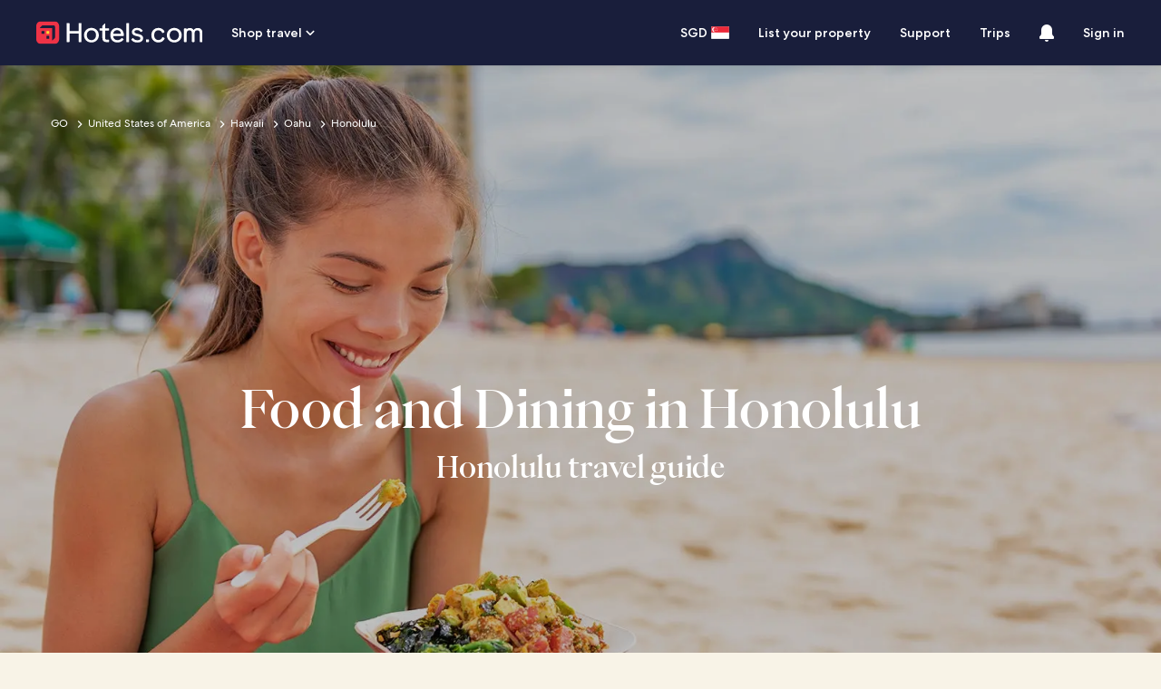

--- FILE ---
content_type: application/javascript
request_url: https://c.travel-assets.com/meso-cp-microsites-3/brand~v3-brand-artcile-hero-module.05acceca3d59b661846e.js
body_size: 7962
content:
/*@license For license information please refer to brand~v3-brand-artcile-hero-module.licenses.txt*/
(self.__LOADABLE_LOADED_CHUNKS__=self.__LOADABLE_LOADED_CHUNKS__||[]).push([[5922],{87870:function(n,e,i){var t=i(96540),o=i(54097),l=i(45114);e.A=function(n){var e=n.isPlaying,i=n.togglePlay,a=n.playBtnColor;return t.createElement(l.E7,{onClick:i,playBtnColor:a,"aria-label":e?"Pause":"Play"},e?t.createElement(o.In,{id:"pause-filled",name:"pause-filled",size:"medium"}):t.createElement(o.In,{id:"play-filled",name:"play-filled",size:"medium"}))}},28807:function(n,e,i){i.r(e),i.d(e,{default:function(){return P}});var t,o=i(96540),l=i(81443),a=i(92568),r=i(65120),d=i(72452),c=i(54097),p=i(45114),u=i(35063),s=i(87870),m=i(10012),v=i(35739),h=i(74530),g=i(80385),x=function(){return x=Object.assign||function(n){for(var e,i=1,t=arguments.length;i<t;i++)for(var o in e=arguments[i])Object.prototype.hasOwnProperty.call(e,o)&&(n[o]=e[o]);return n},x.apply(this,arguments)},_={expedia:{"Left-Max":"IMAGE_LEFT","Left-Min":"IMAGE_LEFT","Other-Max":"IMAGE_TOP","Other-Min":"IMAGE_TOP"},hotels:{"Left-Max":"IMAGE_LEFT","Left-Min":"IMAGE_LEFT","Other-Max":"IMAGE_BOTTOM","Other-Min":"IMAGE_BOTTOM"},vrbo:{"Left-Max":"IMAGE_LEFT","Left-Min":"IMAGE_LEFT","Other-Max":"IMAGE_BOTTOM","Other-Min":"IMAGE_BOTTOM"}},f={Primary:"PRIMARY",Secondary:"SECONDARY",Tertiary:"TERTIARY","Onekey-blue":"ONEKEY_PRIMARY","Onekey-grey":"ONEKEY_SECONDARY"},y={"30%":.3,"40%":.4,"50%":.5,"60%":.6,"70%":.7,"80%":.8,"90%":.9},w=function(n){var e,i,t,o,l,a,r,d,c,p,u,s,w,E,b,A,M=(0,v.g)(),T=M.context.site.brand,O=M.sanityStore.sanityPageData.tracking,C=O.isSanityHomePage,S=O.templateName,I=(0,h.Ay)().getImageUrl,k=(0,m.Su)(null===(e=null==_?void 0:_[T])||void 0===e?void 0:e[null==n?void 0:n.style])?null===(i=null==_?void 0:_[T])||void 0===i?void 0:i[null==n?void 0:n.style]:"IMAGE_LEFT",L=(0,m.Su)(null==n?void 0:n.style)?(null==n?void 0:n.style).includes("Max")?"MAX":"MIN":"MAX",P=null===(o=null===(t=null==n?void 0:n.sponsorshipLogo)||void 0===t?void 0:t.asset)||void 0===o?void 0:o.url,N=(0,m.Su)(null==n?void 0:n.tags,!0)?null==n?void 0:n.tags:[],G=(0,m.ac)(null==n?void 0:n.headlineRaw),R=(0,m.ac)(null==n?void 0:n.subheaderRaw),j=(0,m.Su)(G)?G.replace(/<\/?[^>]+(>|$)/g,""):"",H=!!(0,m.Su)(null==n?void 0:n.fixedHeadlineSize)&&(null==n?void 0:n.fixedHeadlineSize),D="LARGE",z=!H&&"MAX"===L&&"IMAGE_LEFT"===k;!H&&(0,m.Su)(G)&&j.length>35&&"MAX"===L&&"IMAGE_LEFT"===k&&(D="SMALL");var B,Y,F,K=!(!(0,m.Su)(null==n?void 0:n.imageGradient)||"No Gradient"===(null==n?void 0:n.imageGradient)),V=(0,m.Su)(null===(l=null==n?void 0:n.cmsMedia)||void 0===l?void 0:l.video)?null===(d=(0,g.A)(null===(r=null===(a=null==n?void 0:n.cmsMedia)||void 0===a?void 0:a.video)||void 0===r?void 0:r.availableResources))||void 0===d?void 0:d.url:"",U=(0,m.Su)(V)?V:(0,m.Su)(null===(c=null==n?void 0:n.cmsMedia)||void 0===c?void 0:c.videoUrl)?null===(p=null==n?void 0:n.cmsMedia)||void 0===p?void 0:p.videoUrl:"",W=(0,m.Su)(null===(u=null==n?void 0:n.cmsMedia)||void 0===u?void 0:u.image)?I(null==n?void 0:n.cmsMedia,!0,"IMAGE_TOP"===k||"IMAGE_BOTTOM"===k?[6,12]:[6,6]):{};return"object"==typeof W?(B=W.imageURL,Y=W.srcSet,F=W.sizes):B=W,x(x(x(x(x(x({variation:k,contentStyle:L,sponsorshipLogo:P,tags:N,eyebrow:null==n?void 0:n.eyebrow,headline:G,author:null===(s=null==n?void 0:n.author)||void 0===s?void 0:s.name,credits:null==n?void 0:n.credits,date:null==n?void 0:n.publishDate,sponsorshipByline:null==n?void 0:n.sponsorshipByline,subhead:R,bgColor:(0,m.Su)(null==f?void 0:f[null==n?void 0:n.moduleColor])?null==f?void 0:f[null==n?void 0:n.moduleColor]:"PRIMARY",heroImage:null!=B?B:null},Y&&{srcSet:Y}),F&&{sizes:F}),(0,m.Su)(null==n?void 0:n.moduleColor)&&(null==n?void 0:n.moduleColor.includes("Onekey"))?{onekeyLogoDesktop:"https://cdn.sanity.io/images/nxpteyfv/media-studio/43fc6d63a7f7a90711cd4ae3ed0fc45227964e76-305x22.png",onekeyLogoMobile:"https://cdn.sanity.io/images/nxpteyfv/media-studio/387de9da7772f4d648b47ad790df1e2669f68e38-189x24.png"}:{}),{heroImageAlt:(0,m.Su)(null==n?void 0:n.cmsMedia)?null===(w=null==n?void 0:n.cmsMedia)||void 0===w?void 0:w.altText:"",headlineSize:D,videoUrl:"Video"===(null===(E=null==n?void 0:n.cmsMedia)||void 0===E?void 0:E.mediaType)?U:"",videoPoster:(0,m.Su)(null===(b=null==n?void 0:n.cmsMedia)||void 0===b?void 0:b.videoCover)?I(null===(A=null==n?void 0:n.cmsMedia)||void 0===A?void 0:A.videoCover):null,videoAutoplay:null==n?void 0:n.videoAutoplay,turnOnGradient:K,isNeedDynamicClass:z,turnOffBreadcrumbs:!(!C&&"magazine"!==S)||!!(0,m.Su)(null==n?void 0:n.turnOffBreadcrumbs)&&(null==n?void 0:n.turnOffBreadcrumbs)}),K?{opacityValue:y[null==n?void 0:n.imageGradient]}:{}),{hideHero:(null==n?void 0:n.hideHero)||!1})},E=function(){return E=Object.assign||function(n){for(var e,i=1,t=arguments.length;i<t;i++)for(var o in e=arguments[i])Object.prototype.hasOwnProperty.call(e,o)&&(n[o]=e[o]);return n},E.apply(this,arguments)},b=function(n){var e,i,t,l=(0,r.a)().componentProps,a=l.data,d=l.trackClickStream,c=w(a),p=c.videoUrl,v=c.videoPoster,g=c.videoAutoplay;if((0,m.Su)(v)){var x=(0,h.Mh)(v);e=null==x?void 0:x.imageURL,i=null==x?void 0:x.srcSet,t=null==x?void 0:x.sizes}else e=void 0,i=void 0,t=void 0;var _={src:p,exClass:"v3-article-hero-video",autoPlay:g,muted:!0,loop:!0,poster:e,srcSet:i,sizes:t,playsInline:!0,heroScrollDownArrow:!0,hideSoundControlsForVideo:!0,hideVideoPlayControls:"True",customControlComponnet:s.A,themeTokens:n.themeTokens,eventCategory:"article",eventLocation:"hero",componentName:"background-video",trackClickVideo:d};return o.createElement(u.C,E({},_))},A=i(65767),M=i(93508),T=i(68481),O=i(26271),C=i(92215),S=function(n,e){return Object.defineProperty?Object.defineProperty(n,"raw",{value:e}):n.raw=e,n},I=function(){return I=Object.assign||function(n){for(var e,i=1,t=arguments.length;i<t;i++)for(var o in e=arguments[i])Object.prototype.hasOwnProperty.call(e,o)&&(n[o]=e[o]);return n},I.apply(this,arguments)},k=function(){var n,e,i,l,u,s=(0,r.a)().componentProps,v=s.data,h=s.pageSeoData,g=s.mccidData,x=s.key,_=s.id,f=w(v),y=f.variation,E=f.contentStyle,k=f.sponsorshipLogo,L=f.tags,P=f.eyebrow,N=f.headline,G=f.author,R=f.credits,j=f.date,H=f.sponsorshipByline,D=f.subhead,z=f.videoUrl,B=f.bgColor,Y=f.heroImage,F=f.srcSet,K=f.sizes,V=f.heroImageAlt,U=f.onekeyLogoDesktop,W=f.onekeyLogoMobile,X=f.headlineSize,Z=f.turnOnGradient,$=f.opacityValue,Q=void 0===$?.3:$,J=f.turnOffBreadcrumbs,q=void 0!==J&&J,nn=f.isNeedDynamicClass,en=f.hideHero,tn=(0,o.useContext)(a.Dx),on=null===(n=null==tn?void 0:tn.styles)||void 0===n?void 0:n.cpds,ln=(0,T.L4)(on,null==on?void 0:on.themeColorMode,"").token,an=(0,O.v)().width,rn=(0,m.Su)(G)||(0,m.Su)(R),dn=(0,m.Su)(j)||(0,m.Su)(H),cn="IMAGE_TOP"===y||"IMAGE_BOTTOM"===y,pn=(0,m.Su)(null===(e=(0,p.Ht)(ln))||void 0===e?void 0:e[B])?null===(i=(0,p.Ht)(ln))||void 0===i?void 0:i[B]:"dark",un="light"===pn?T.sE.Dark:T.sE.Light,sn=(0,m.Su)(B)&&B.includes("ONEKEY"),mn={IMAGE_LEFT:{desktop:T.sE.Dark,mobile:sn?T.sE.Dark:T.sE.Light},IMAGE_TOP:{desktop:T.sE.Dark,mobile:T.sE.Dark},IMAGE_BOTTOM:{desktop:T.sE.Dark,mobile:T.sE.Light}},vn=(0,m.Su)(null==mn?void 0:mn[y])?null==mn?void 0:mn[y]:mn.IMAGE_LEFT,hn="light"===pn?T.sE.Dark:an<768?null==vn?void 0:vn.mobile:vn.desktop,gn=function(){return(0,m.Su)(N)?o.createElement(o.Fragment,null,o.createElement(p.xK,{isNeedDynamicClass:nn,size:X,heroTextColor:pn},(0,d.xv)(N,112))):null},xn=function(){return(0,m.Su)(P)?o.createElement(p.Q1,{isTopOrBottomVariation:cn},P):null},_n=function(){return cn&&"MIN"===E?null:o.createElement(p.ie,null,(0,m.Su)(D)&&"MAX"===E&&o.createElement(p.J2,null,(0,d.xv)(D,190)))},fn={EVENT_NAME:"article.selected",EVENT_CATEGORY:"article",EVENT_LOCATION:"hero",EVENT_TYPE:C.n.INTERACTION,USER_INTERFACES:{component_name:"article",article_title:N,article_type:"article"}},yn=JSON.stringify(fn),wn=function(){return q?null:o.createElement(p.b,null,o.createElement(A.A,{theme:hn,pageSeoData:h,mccidData:g,clickstreamData:yn}))},En=function(){return o.createElement(p.N,null,(0,m.Su)(k)&&o.createElement(c.gu,{type:"Partner",exClasses:"v3-article-hero-partner-logo",partnerLogo:k}),(0,m.Su)(L,!0)&&o.createElement(o.Fragment,null,L.map((function(n,e){return o.createElement(c.vw,{key:"".concat(null==n?void 0:n.prefLabel,"_").concat(e),caseStyle:"UPPERCASE",themeColorMode:un},null==n?void 0:n.prefLabel)}))),(0,m.Su)(U)&&o.createElement(p.BQ,null,o.createElement(c.gu,{type:"Partner",exClasses:"v3-hero-one-key-logo",partnerLogo:an<768?W:U})))},bn=function(){return rn?o.createElement(p.ci,null,(0,m.Su)(G)&&o.createElement(p.K$,null,"By ".concat(G)),(0,m.Su)(R)&&o.createElement(p.K$,null,R)):null},An=function(){return dn?o.createElement(p.ci,{gap:"4px",direction:"column"},(0,m.Su)(j)&&o.createElement(p.K$,null,j),(0,m.Su)(H)&&o.createElement(c.Vn,{brandText:H,themeColorMode:un})):null},Mn=cn?{xl:{start:"1",span:"12"},sm:{start:"0",span:"6"}}:{xl:{start:"1",span:"6"},sm:{start:"0",span:"6"}},Tn=cn?{xl:{start:"1",span:"12"},sm:{start:"0",span:"6"}}:{xl:{start:"8",span:"5"},sm:{start:"0",span:"6"}},On=function(n){var e=2,i=1;return"IMAGE_LEFT"===n&&sn&&(e=1,i=2),"IMAGE_TOP"===n&&(e=1,i=2),"IMAGE_BOTTOM"===n&&(e=2,i=1),{imgpannel:e,contentpannel:i}};return!en&&o.createElement(c.PE,{className:"v3-container v3-brand-artcile-hero-module",HtmlTag:"section",id:(0,m.Su)(_)?_:null==x?void 0:x.next()},o.createElement(p.Zb,{bgColor:B,variation:y,contentStyle:E,turnOffBreadcrumbs:q},(!cn||(cn||sn)&&an<768)&&wn(),o.createElement(M.A.ContainerWrapper,I({},cn?{padding_xl:["0px","0px","0px","0px"],padding_lg:["0px","0px","0px","0px"],padding_md:["0px","0px","0px","0px"]}:{},{padding_sm:["0px","0px","0px","0px"]}),o.createElement(M.A.Container,{styleOverrides:{"row-gap":"0px !important"}},o.createElement(M.A.Item,{styleOverrides:I(I({},"IMAGE_BOTTOM"===y?{order:2}:{}),{"@media (max-width: 767px)":{order:"".concat(null===(l=On(y))||void 0===l?void 0:l.imgpannel," !important")}}),gridColumn:Mn},o.createElement(p.IP,null,cn&&an>=768&&wn(),(0,m.Su)(z)?o.createElement(b,null):o.createElement(c._V,I({tinyImageLoader:!0,exClasses:"v3-article-hero-image",isHeroModule:!0,key:Y,src:Y},F?{srcSet:F}:{},K?{sizes:K}:{},{alt:V,styleOverrides:(0,a.AH)(t||(t=S(["\n                        object-position: top;\n                      "],["\n                        object-position: top;\n                      "])))})),Z&&o.createElement(p.T4,{opacity:Q}))),o.createElement(M.A.Item,{styleOverrides:I(I({},"IMAGE_BOTTOM"===y?{order:1}:{}),{"@media (max-width: 767px)":{order:"".concat(null===(u=On(y))||void 0===u?void 0:u.contentpannel," !important")}}),gridColumn:Tn},cn?o.createElement(M.A.ContainerWrapper,{padding_sm:["0px","0px","0px","0px"]},o.createElement(p.u0,null,En(),o.createElement(p.ps,null,o.createElement(p.se,{align:"flex-end",justify:"flex-start"},o.createElement(M.A.Container,{styleOverrides:{"row-gap":"0 !important",width:"100%","align-items":"flex-end","justify-content":"flex-start"}},o.createElement(M.A.Item,{gridColumn:"MIN"===E?{xl:{start:"1",span:"11"},sm:{start:"0",span:"6"}}:{xl:{start:"1",span:"7"},sm:{start:"0",span:"6"}}},o.createElement(p.Pd,null,xn(),gn())),o.createElement(c.LM,null,o.createElement(c.kN,null,o.createElement(M.A.Item,{gridColumn:{xl:{start:"9",span:"3"},md:{start:"9",span:"4"},sm:{start:"0",span:"6"}}},_n()))))),(rn||dn)&&o.createElement(p.se,{align:"flex-end",justify:"flex-start",marginTop:"4px"},o.createElement(M.A.Container,{styleOverrides:I({"row-gap":"0 !important",width:"100%","align-items":"flex-end","justify-content":"flex-start"},dn?{"@media (max-width: 767px)":{"row-gap":"16px !important"}}:{})},o.createElement(M.A.Item,{gridColumn:"MIN"===E?{xl:{start:"1",span:"11"},sm:{start:"0",span:"6"}}:{xl:{start:"1",span:"7"},sm:{start:"0",span:"6"}},styleOverrides:{"@media (max-width: 767px)":{order:"2 !important"}}},An()),o.createElement(M.A.Item,{gridColumn:{xl:dn?{start:"9",span:"3"}:{start:"1",span:"11"},md:dn?{start:"9",span:"4"}:{start:"1",span:"11"},sm:{start:"0",span:"6"}},styleOverrides:{"@media (max-width: 767px)":{order:"1 !important"}}},bn())))),o.createElement(c.LM,null,o.createElement(c.Kl,null,_n()),o.createElement(c.kN,null)))):o.createElement(p.u0,null,En(),o.createElement(M.A.Container,{gridTemplateColumns:{xl:"repeat(5, 1fr)",lg:"repeat(5, 1fr)",md:"repeat(5, 1fr)",sm:"repeat(6, 1fr)"}},o.createElement(M.A.Item,{gridColumn:{xl:{start:"1",span:"4"},md:{start:"1",span:"5"},sm:{start:"0",span:"6"}}},o.createElement(p.ps,null,xn(),gn(),bn(),An()))),o.createElement(M.A.Container,{gridTemplateColumns:{xl:"repeat(5, 1fr)",lg:"repeat(5, 1fr)",md:"repeat(5, 1fr)",sm:"repeat(5, 1fr)"}},o.createElement(M.A.Item,{gridColumn:{xl:{start:"1",span:"3"},md:{start:"1",span:"4"},sm:{start:"0",span:"6"}}},_n()))))))))},L=function(){return L=Object.assign||function(n){for(var e,i=1,t=arguments.length;i<t;i++)for(var o in e=arguments[i])Object.prototype.hasOwnProperty.call(e,o)&&(n[o]=e[o]);return n},L.apply(this,arguments)},P=function(n){return o.createElement(l.default,L({},n),o.createElement(k,null))}},45114:function(n,e,i){i.d(e,{BQ:function(){return W},E7:function(){return Z},Ht:function(){return sn},IP:function(){return cn},J2:function(){return $},K$:function(){return Q},N:function(){return an},Pd:function(){return q},Q1:function(){return tn},T4:function(){return dn},Zb:function(){return mn},b:function(){return X},ci:function(){return J},ie:function(){return on},ps:function(){return ln},se:function(){return nn},u0:function(){return rn},xK:function(){return en}});var t,o,l,a,r,d,c,p,u,s,m,v,h,g,x,_,f,y,w,E,b,A,M,T,O,C,S,I,k,L,P,N,G,R,j,H,D=i(92568),z=i(68481),B=i(96770),Y=i(10012),F=i(69875),K=i(72452),V=i(46009),U=function(n,e){return Object.defineProperty?Object.defineProperty(n,"raw",{value:e}):n.raw=e,n},W=D.Ay.div.attrs({"data-cy":"heroonekeylogo"})(t||(t=U(["\n  margin-left: auto;\n  .v3-hero-one-key-logo {\n    height: auto;\n    max-height: clamp(18px, calc((18 / 1280) * 100vw), calc((18 / 1280) * 1680px));\n    width: clamp(268.5px, calc((268.5 / 1280) * 100vw), calc((268.5 / 1280) * 1680px));\n    max-width: clamp(268.5px, calc((268.5 / 1280) * 100vw), calc((268.5 / 1280) * 1680px));\n    img {\n      max-height: clamp(18px, calc((18 / 1280) * 100vw), calc((18 / 1280) * 1680px));\n      object-fit: cover;\n    }\n  }\n"],["\n  margin-left: auto;\n  .v3-hero-one-key-logo {\n    height: auto;\n    max-height: clamp(18px, calc((18 / 1280) * 100vw), calc((18 / 1280) * 1680px));\n    width: clamp(268.5px, calc((268.5 / 1280) * 100vw), calc((268.5 / 1280) * 1680px));\n    max-width: clamp(268.5px, calc((268.5 / 1280) * 100vw), calc((268.5 / 1280) * 1680px));\n    img {\n      max-height: clamp(18px, calc((18 / 1280) * 100vw), calc((18 / 1280) * 1680px));\n      object-fit: cover;\n    }\n  }\n"]))),X=D.Ay.div.attrs({"data-cy":"herobreadcrumbwrapper"})(l||(l=U(["\n  ","\n"],["\n  ","\n"])),(function(n){var e,i,t=n.theme.styles.cpds,l=n.props,a=(0,z.L4)(t,null==t?void 0:t.themeColorMode,null==l?void 0:l.themeColorMode).token;return(0,D.AH)(o||(o=U(["\n      position: absolute;\n      top: ",";\n      left: ",";\n      width: 50%;\n      z-index: 3;\n      @media only screen and (max-width: ",") {\n        width: 100%;\n      }\n    "],["\n      position: absolute;\n      top: ",";\n      left: ",";\n      width: 50%;\n      z-index: 3;\n      @media only screen and (max-width: ",") {\n        width: 100%;\n      }\n    "])),null===(e=null==a?void 0:a.spacing)||void 0===e?void 0:e.space_56,null===(i=null==a?void 0:a.spacing)||void 0===i?void 0:i.space_56,F.Te.cpds_small_upper_limit)})),Z=D.Ay.button.attrs({"data-cy":"herovideocontroller",className:"hero-video-controller"})(r||(r=U(["\n  ","\n"],["\n  ","\n"])),(function(n){var e,i,t=n.theme.styles.cpds,o=n.color,l=n.playBtnColor,r=n.props,d=(0,z.L4)(t,null==t?void 0:t.themeColorMode,null==r?void 0:r.themeColorMode).token,c=l?(0,V.jh)(l,d):null;return(0,D.AH)(a||(a=U(["\n      z-index: 3;\n      display: flex;\n      align-items: center;\n      justify-content: center;\n      width: 40px;\n      height: 40px;\n      border-radius: 50%;\n      position: absolute;\n      bottom: ",";\n      right: ",";\n      background-color: transparent;\n      border: 2px solid\n        ",";\n      svg {\n        width: 12px;\n        height: auto;\n        min-height: 14px;\n      }\n      path {\n        fill: ",";\n      }\n    "],["\n      z-index: 3;\n      display: flex;\n      align-items: center;\n      justify-content: center;\n      width: 40px;\n      height: 40px;\n      border-radius: 50%;\n      position: absolute;\n      bottom: ",";\n      right: ",";\n      background-color: transparent;\n      border: 2px solid\n        ",";\n      svg {\n        width: 12px;\n        height: auto;\n        min-height: 14px;\n      }\n      path {\n        fill: ",";\n      }\n    "])),null===(e=null==d?void 0:d.spacing)||void 0===e?void 0:e.space_56,null===(i=null==d?void 0:d.spacing)||void 0===i?void 0:i.space_56,(0,Y.Su)(o)?o:(0,Y.Su)(c)?null==c?void 0:c.defaultBorder:null==d?void 0:d.v3_article_hero_video_icon_color,(0,Y.Su)(o)?o:(0,Y.Su)(c)?c.defaultArrow:null==d?void 0:d.v3_article_hero_video_icon_color)})),$=(0,D.Ay)(B.Z3.HTMLText).attrs({tag:"p",exClass:"cpds-body-roman-medium-08","data-cy":"herodescription"})(c||(c=U(["\n  ","\n"],["\n  ","\n"])),(function(n){var e=n.theme.styles.cpds,i=n.color,t=n.props,o=(0,z.L4)(e,null==e?void 0:e.themeColorMode,null==t?void 0:t.themeColorMode).token;return(0,D.AH)(d||(d=U(["\n      text-align: left;\n      font-weight: 400 !important;\n      color: ",";\n    "],["\n      text-align: left;\n      font-weight: 400 !important;\n      color: ",";\n    "])),(0,Y.Su)(i)?i:null==o?void 0:o.v3_article_hero_description_color)})),Q=(0,D.Ay)(B.Z3.HTMLText).attrs({tag:"p",exClass:"cpds-meta-roman-book-10","data-cy":"herosubtext"})(u||(u=U(["\n  ","\n"],["\n  ","\n"])),(function(n){var e=n.theme.styles.cpds,i=n.color,t=n.props,o=(0,z.L4)(e,null==e?void 0:e.themeColorMode,null==t?void 0:t.themeColorMode).token;return(0,D.AH)(p||(p=U(["\n      text-align: left;\n      font-weight: 400 !important;\n      color: ",";\n    "],["\n      text-align: left;\n      font-weight: 400 !important;\n      color: ",";\n    "])),(0,Y.Su)(i)?i:null==o?void 0:o.v3_article_hero_sub_text_color)})),J=D.Ay.div.attrs({"data-cy":"herosubtextrow"})(m||(m=U(["\n  ","\n"],["\n  ","\n"])),(function(n){var e,i=n.theme.styles.cpds,t=n.gap,o=void 0===t?"24px":t,l=n.direction,a=void 0===l?"row":l,r=n.maxWidth,d=void 0===r?"none":r,c=n.props,p=(0,z.L4)(i,null==i?void 0:i.themeColorMode,null==c?void 0:c.themeColorMode).token;return(0,D.AH)(s||(s=U(["\n      display: flex;\n      flex-direction: ",";\n      gap: ",";\n      margin-top: ",";\n      max-width: ",";\n      ",";\n    "],["\n      display: flex;\n      flex-direction: ",";\n      gap: ",";\n      margin-top: ",";\n      max-width: ",";\n      ",";\n    "])),a,o,null===(e=null==p?void 0:p.spacing)||void 0===e?void 0:e.space_8,d,"none"!==d?"width: 100%;":"")})),q=D.Ay.div.attrs({"data-cy":"heroitemscolumn"})(v||(v=U(["\n  display: flex;\n  flex-direction: column;\n  justify-content: flex-end;\n  gap: 12px;\n  max-width: "," !important;\n  ","\n"],["\n  display: flex;\n  flex-direction: column;\n  justify-content: flex-end;\n  gap: 12px;\n  max-width: "," !important;\n  ","\n"])),(function(n){var e=n.maxWidth;return void 0===e?"none":e}),(function(n){var e=n.maxWidth;return"none"!==(void 0===e?"none":e)?"width: 100%":""})),nn=D.Ay.div.attrs({"data-cy":"heroitemsrow"})(g||(g=U(["\n  ","\n"],["\n  ","\n"])),(function(n){var e=n.gap,i=void 0===e?"24px":e,t=n.align,o=void 0===t?"center":t,l=n.justify,a=void 0===l?"space-between":l,r=n.marginTop,d=void 0===r?"0px":r,c=parseInt(i,10)/2;return(0,D.AH)(h||(h=U(["\n      display: flex;\n      flex-direction: row;\n      gap: ",";\n      align-items: ",";\n      justify-content: ",";\n      width: 100%;\n      margin-top: ",";\n\n      @media only screen and (min-width: ",") and (max-width: ",") {\n        gap: ","px;\n      }\n    "],["\n      display: flex;\n      flex-direction: row;\n      gap: ",";\n      align-items: ",";\n      justify-content: ",";\n      width: 100%;\n      margin-top: ",";\n\n      @media only screen and (min-width: ",") and (max-width: ",") {\n        gap: ","px;\n      }\n    "])),i,o,a,d,F.Te.cpds_medium_lower_limit,F.Te.cpds_medium_upper_limit,c)})),en=(0,D.Ay)(B.Z3.HTMLText).attrs((function(n){n.size;var e=n.children,i=n.isNeedDynamicClass,t=(0,K.Fu)({text:e,defaulFontClass:"cpds-display-roman-book-02",tag:"h1"});return{tag:i&&(0,Y.Su)(t.tagName)?t.tagName:"h1",exClass:i?"".concat(t.className):"cpds-display-roman-book-02","data-cy":"heroheadline"}}))(_||(_=U(["\n  ","\n"],["\n  ","\n"])),(function(n){var e=n.theme.styles.cpds,i=n.color,t=n.size,o=void 0===t?"LARGE":t,l=n.maxWidth,a=void 0===l?"none":l,r=n.heroTextColor,d=n.props,c=(0,z.L4)(e,null==e?void 0:e.themeColorMode,null==d?void 0:d.themeColorMode).token;return(0,D.AH)(x||(x=U(["\n      text-align: left;\n      color: ",";\n      max-width: "," !important;\n      @media only screen and (min-width: ",") and (max-width: ",") {\n        "," {\n          font-size: ",";\n          line-height: normal;\n        }\n      }\n    "],["\n      text-align: left;\n      color: ",";\n      max-width: "," !important;\n      @media only screen and (min-width: ",") and (max-width: ",") {\n        "," {\n          font-size: ",";\n          line-height: normal;\n        }\n      }\n    "])),(0,Y.Su)(i)?i:"light"===r?"#FFF":null==c?void 0:c.v3_article_hero_headline_color,a,F.Te.cpds_medium_lower_limit,F.Te.cpds_medium_upper_limit,en,"SMALL"===o?"font-size: clamp(2.5rem, 4.0029rem + -3.1311vw, 1.5rem);":"clamp(2.5rem, 0.9971rem + 3.1311vw, 3.5rem)")})),tn=(0,D.Ay)(B.Z3.HTMLText).attrs({tag:"h6",exClass:"cpds-heading-roman-book-lite-06","data-cy":"heroeyebrow"})(w||(w=U(["\n  ","\n"],["\n  ","\n"])),(function(n){var e=n.theme.styles.cpds,i=n.color,t=n.isTopOrBottomVariation,o=void 0!==t&&t,l=n.props,a=(0,z.L4)(e,null==e?void 0:e.themeColorMode,null==l?void 0:l.themeColorMode).token;return(0,D.AH)(y||(y=U(["\n      text-align: left;\n      color: ",";\n      ","\n    "],["\n      text-align: left;\n      color: ",";\n      ","\n    "])),(0,Y.Su)(i)?i:null==a?void 0:a.v3_article_hero_headline_color,o?(0,D.AH)(f||(f=U(["\n            font-size: 24px !important;\n            line-height: 32px !important;\n          "],["\n            font-size: 24px !important;\n            line-height: 32px !important;\n          "]))):"")})),on=D.Ay.div.attrs({"data-cy":"herodescriptioncontainer"})(E||(E=U(["\n  display: flex;\n  flex-direction: column;\n  width: 100%;\n"],["\n  display: flex;\n  flex-direction: column;\n  width: 100%;\n"]))),ln=D.Ay.div.attrs({"data-cy":"herotitlecontainer"})(b||(b=U(["\n  display: flex;\n  flex-direction: column;\n  gap: 12px;\n"],["\n  display: flex;\n  flex-direction: column;\n  gap: 12px;\n"]))),an=D.Ay.div.attrs({"data-cy":"heroloogcontainer"})(A||(A=U(["\n  display: flex;\n  flex-direction: row;\n  align-items: center;\n  gap: 12px;\n  width: 100%;\n  .v3-article-hero-partner-logo {\n    width: 100%;\n    height: 100%;\n    max-width: 48px;\n    max-height: 48px;\n    object-fit: cover;\n  }\n"],["\n  display: flex;\n  flex-direction: row;\n  align-items: center;\n  gap: 12px;\n  width: 100%;\n  .v3-article-hero-partner-logo {\n    width: 100%;\n    height: 100%;\n    max-width: 48px;\n    max-height: 48px;\n    object-fit: cover;\n  }\n"]))),rn=D.Ay.div.attrs({"data-cy":"herocontentannel"})(T||(T=U(["\n  ","\n"],["\n  ","\n"])),(function(n){var e,i,t=n.theme.styles.cpds,o=n.props,l=(0,z.L4)(t,null==t?void 0:t.themeColorMode,null==o?void 0:o.themeColorMode).token;return(0,D.AH)(M||(M=U(["\n      display: flex;\n      padding: "," 0 ",";\n      flex-direction: column;\n      justify-content: space-between;\n      height: 100%;\n    "],["\n      display: flex;\n      padding: "," 0 ",";\n      flex-direction: column;\n      justify-content: space-between;\n      height: 100%;\n    "])),null===(e=null==l?void 0:l.spacing)||void 0===e?void 0:e.space_56,null===(i=null==l?void 0:l.spacing)||void 0===i?void 0:i.space_56)})),dn=D.Ay.div.attrs({className:"v3-hero-gradient-module"})(C||(C=U(["\n  ","\n"],["\n  ","\n"])),(function(n){var e=n.theme.styles.cpds,i=n.opacity,t=n.props;(0,z.L4)(e,null==e?void 0:e.themeColorMode,null==t?void 0:t.themeColorMode).token;return(0,D.AH)(O||(O=U(["\n      position: absolute;\n      z-index: 2;\n      background-color: #000000;\n      opacity: ",";\n    "],["\n      position: absolute;\n      z-index: 2;\n      background-color: #000000;\n      opacity: ",";\n    "])),(0,Y.Su)(i)?i:.3)})),cn=D.Ay.div.attrs({"data-cy":"heroimagepannel",id:"heroImagePannel"})(I||(I=U(["\n  ","\n"],["\n  ","\n"])),(function(n){var e=n.theme.styles.cpds,i=n.props,t=(0,z.L4)(e,null==e?void 0:e.themeColorMode,null==i?void 0:i.themeColorMode).token;return(0,D.AH)(S||(S=U(["\n      display: flex;\n      position: relative;\n      flex: 1;\n      padding: ",";\n      box-sizing: border-box;\n      .v3-article-hero-image,\n      .v3-article-hero-video {\n        width: 100%;\n        height: 100%;\n        object-fit: cover;\n        border-radius: ",";\n      }\n      "," {\n        top: ",";\n        left: ",";\n        bottom: ",";\n        right: ",";\n        border-radius: ",";\n      }\n    "],["\n      display: flex;\n      position: relative;\n      flex: 1;\n      padding: ",";\n      box-sizing: border-box;\n      .v3-article-hero-image,\n      .v3-article-hero-video {\n        width: 100%;\n        height: 100%;\n        object-fit: cover;\n        border-radius: ",";\n      }\n      "," {\n        top: ",";\n        left: ",";\n        bottom: ",";\n        right: ",";\n        border-radius: ",";\n      }\n    "])),null==t?void 0:t.v3_article_hero_image_panel_padding,null==t?void 0:t.v3_article_hero_image_border_radius,dn,null==t?void 0:t.v3_article_hero_image_panel_padding,null==t?void 0:t.v3_article_hero_image_panel_padding,null==t?void 0:t.v3_article_hero_image_panel_padding,null==t?void 0:t.v3_article_hero_image_panel_padding,null==t?void 0:t.v3_article_hero_image_border_radius)})),pn=function(n,e){var i,t,o,l,a,r,d,c,p,u,s,m,v,h,g,x,_,f,y,w,E,b,A,M,T,O,C,S;return void 0===e&&(e=!1),{IMAGE_LEFT:{desktop:{direction:"row",padding:"".concat(null===(i=null==n?void 0:n.spacing)||void 0===i?void 0:i.space_56," 0 ").concat(null===(t=null==n?void 0:n.spacing)||void 0===t?void 0:t.space_56),height:"700px"},tablet:{padding:"".concat(null===(o=null==n?void 0:n.spacing)||void 0===o?void 0:o.space_40," 0 ").concat(null===(l=null==n?void 0:n.spacing)||void 0===l?void 0:l.space_40,";")},mobile:{direction:"column-reverse",padding:e?"32px 0 0":"76px 0 0;",padding_content:"0 ".concat(null===(a=null==n?void 0:n.spacing)||void 0===a?void 0:a.space_16," ").concat(null===(r=null==n?void 0:n.spacing)||void 0===r?void 0:r.space_24),breadcrumbTop:"".concat(null===(d=null==n?void 0:n.spacing)||void 0===d?void 0:d.space_32),breadcrumbLeft:"".concat(null===(c=null==n?void 0:n.spacing)||void 0===c?void 0:c.space_16),breadCrumbExPadding:"0px"}},IMAGE_TOP:{desktop:{direction:"column",padding:"".concat(null===(p=null==n?void 0:n.spacing)||void 0===p?void 0:p.space_40," 0 ").concat(null===(u=null==n?void 0:n.spacing)||void 0===u?void 0:u.space_56),height:"auto"},tablet:{padding:"".concat(null===(s=null==n?void 0:n.spacing)||void 0===s?void 0:s.space_40," 0")},mobile:{direction:"column",padding:"".concat(null===(m=null==n?void 0:n.spacing)||void 0===m?void 0:m.space_0),padding_content:"".concat(null===(v=null==n?void 0:n.spacing)||void 0===v?void 0:v.space_24," ").concat(null===(h=null==n?void 0:n.spacing)||void 0===h?void 0:h.space_16," ").concat(null===(g=null==n?void 0:n.spacing)||void 0===g?void 0:g.space_32),breadcrumbTop:"".concat(null===(x=null==n?void 0:n.spacing)||void 0===x?void 0:x.space_16),breadcrumbLeft:"".concat(null===(_=null==n?void 0:n.spacing)||void 0===_?void 0:_.space_16),breadCrumbExPadding:"".concat(null==n?void 0:n.v3_article_hero_image_panel_padding)}},IMAGE_BOTTOM:{desktop:{direction:"column-reverse",padding:"".concat(null===(f=null==n?void 0:n.spacing)||void 0===f?void 0:f.space_56," 0 ").concat(null===(y=null==n?void 0:n.spacing)||void 0===y?void 0:y.space_40),height:"auto"},tablet:{padding:"".concat(null===(w=null==n?void 0:n.spacing)||void 0===w?void 0:w.space_40," 0")},mobile:{direction:"column-reverse",padding:e?"32px ".concat(null===(E=null==n?void 0:n.spacing)||void 0===E?void 0:E.space_0," ").concat(null===(b=null==n?void 0:n.spacing)||void 0===b?void 0:b.space_0):"76px ".concat(null===(A=null==n?void 0:n.spacing)||void 0===A?void 0:A.space_0," ").concat(null===(M=null==n?void 0:n.spacing)||void 0===M?void 0:M.space_0),padding_content:"0 ".concat(null===(T=null==n?void 0:n.spacing)||void 0===T?void 0:T.space_16," ").concat(null===(O=null==n?void 0:n.spacing)||void 0===O?void 0:O.space_24),breadcrumbTop:"".concat(null===(C=null==n?void 0:n.spacing)||void 0===C?void 0:C.space_32),breadcrumbLeft:"".concat(null===(S=null==n?void 0:n.spacing)||void 0===S?void 0:S.space_16),breadCrumbExPadding:"0px"}}}},un=function(n){return{PRIMARY:null==n?void 0:n.v3_article_hero_primary_bg_color,SECONDARY:null==n?void 0:n.v3_article_hero_secondary_bg_color,TERTIARY:null==n?void 0:n.v3_article_hero_tertiary_bg_color,ONEKEY_PRIMARY:null==n?void 0:n.v3_article_hero_onekey_primary_bg_color,ONEKEY_SECONDARY:null==n?void 0:n.v3_article_hero_onekey_secondary_bg_color}},sn=function(n){return{PRIMARY:null==n?void 0:n.v3_article_hero_primary_text_color,SECONDARY:null==n?void 0:n.v3_article_hero_secondary_text_color,TERTIARY:null==n?void 0:n.v3_article_hero_tertiary_text_color,ONEKEY_PRIMARY:null==n?void 0:n.v3_article_hero_onekey_primary_text_color,ONEKEY_SECONDARY:null==n?void 0:n.v3_article_hero_onekey_secondary_text_color}},mn=D.Ay.div.attrs({"data-cy":"herocontainer"})(H||(H=U(["\n  ","\n"],["\n  ","\n"])),(function(n){var e,i,t,o,l,a,r,d,c,p,u,s,m,v,h,g,x,_,f,y,w,E,b,A=n.theme.styles.cpds,M=n.variation,T=void 0===M?"IMAGE_LEFT":M,O=n.bgColor,C=void 0===O?"PRIMARY":O,S=n.contentStyle,I=void 0===S?"MAX":S,H=n.turnOffBreadcrumbs,B=void 0!==H&&H,K=n.props,V=(0,z.L4)(A,null==A?void 0:A.themeColorMode,null==K?void 0:K.themeColorMode).token,$=(0,Y.Su)(C)&&C.includes("ONEKEY"),Q=(null===(e=pn(V,B))||void 0===e?void 0:e.hasOwnProperty(T))?T:"IMAGE_LEFT",q=$&&"IMAGE_LEFT"===Q?"IMAGE_TOP":Q,mn=null===(i=pn(V,B))||void 0===i?void 0:i[Q],vn=null===(t=pn(V,B))||void 0===t?void 0:t[q],hn=(0,Y.Su)(null===(o=un(V))||void 0===o?void 0:o[C])?null===(l=un(V))||void 0===l?void 0:l[C]:null==V?void 0:V.v3_article_hero_primary_bg_color,gn="IMAGE_TOP"===T||"IMAGE_BOTTOM"===T,xn=(0,Y.Su)(null===(a=sn(V))||void 0===a?void 0:a[C])?null===(r=sn(V))||void 0===r?void 0:r[C]:null==V?void 0:V.v3_article_hero_primary_text_color;return(0,D.AH)(j||(j=U(["\n      width: 100%;\n      max-width: ",";\n      margin: 0 auto;\n      display: flex;\n      flex-direction: ",";\n      background-color: ",";\n      height: ",";\n      position: relative;\n\n      "," {\n        padding: ",";\n      }\n\n      ","\n\n      ","\n\n      ","\n\n      @media only screen and (min-width: ",") and (max-width: ",") {\n        "," {\n          font-size: clamp(1.125rem, 0.8432rem + 0.5871vw, 1.3125rem);\n          line-height: normal;\n        }\n        "," {\n          padding: ",";\n        }\n        "," {\n          bottom: ",";\n          right: ",";\n        }\n        "," {\n          top: 40px;\n          left: 40px;\n        }\n        ","\n\n        "," {\n          .v3-hero-one-key-logo {\n            height: auto;\n            max-height: clamp(12px, calc((12 / 768) * 100vw), calc((12 / 768) * 1680px));\n            width: clamp(154px, calc((154 / 768) * 100vw), calc((154 / 768) * 1680px));\n            max-width: clamp(154px, calc((154 / 768) * 100vw), calc((154 / 768) * 1680px));\n            img {\n              max-height: clamp(12px, calc((12 / 768) * 100vw), calc((12 / 768) * 1680px));\n              object-fit: cover;\n            }\n          }\n        }\n      }\n\n      @media only screen and (max-width: ",") {\n        flex-direction: ",";\n        height: auto;\n        padding: ",";\n        "," {\n          bottom: ",";\n          right: ",";\n        }\n        "," {\n          width: 100%;\n          height: auto !important;\n          max-width: none;\n          aspect-ratio: 1/1;\n          margin-left: unset !important;\n          .v3-article-hero-image,\n          .v3-article-hero-video {\n            height: auto !important;\n            max-height: none !important;\n          }\n          ","\n        }\n        "," {\n          padding-right: 0;\n          .v3-article-hero-partner-logo {\n            max-width: 40px;\n            max-height: 40px;\n          }\n        }\n        "," {\n          .v3-hero-one-key-logo {\n            max-width: 190px;\n            max-height: 24px;\n            width: calc((190 / 390) * 100vw);\n            img {\n              max-height: 24px;\n            }\n          }\n        }\n        "," {\n          width: 100%;\n          max-width: none;\n          padding: ",";\n          gap: 24px;\n        }\n        "," {\n          margin-top: 0px;\n        }\n        "," {\n          max-width: 390px;\n          display: ",";\n        }\n        "," {\n          font-size: 18px !important;\n          line-height: 20px !important;\n        }\n        "," {\n          top: ",";\n          left: ",";\n          padding: ","\n            ",";\n        }\n      }\n\n      ",";\n    "],["\n      width: 100%;\n      max-width: ",";\n      margin: 0 auto;\n      display: flex;\n      flex-direction: ",";\n      background-color: ",";\n      height: ",";\n      position: relative;\n\n      "," {\n        padding: ",";\n      }\n\n      ","\n\n      ","\n\n      ","\n\n      @media only screen and (min-width: ",") and (max-width: ",") {\n        "," {\n          font-size: clamp(1.125rem, 0.8432rem + 0.5871vw, 1.3125rem);\n          line-height: normal;\n        }\n        "," {\n          padding: ",";\n        }\n        "," {\n          bottom: ",";\n          right: ",";\n        }\n        "," {\n          top: 40px;\n          left: 40px;\n        }\n        ","\n\n        "," {\n          .v3-hero-one-key-logo {\n            height: auto;\n            max-height: clamp(12px, calc((12 / 768) * 100vw), calc((12 / 768) * 1680px));\n            width: clamp(154px, calc((154 / 768) * 100vw), calc((154 / 768) * 1680px));\n            max-width: clamp(154px, calc((154 / 768) * 100vw), calc((154 / 768) * 1680px));\n            img {\n              max-height: clamp(12px, calc((12 / 768) * 100vw), calc((12 / 768) * 1680px));\n              object-fit: cover;\n            }\n          }\n        }\n      }\n\n      @media only screen and (max-width: ",") {\n        flex-direction: ",";\n        height: auto;\n        padding: ",";\n        "," {\n          bottom: ",";\n          right: ",";\n        }\n        "," {\n          width: 100%;\n          height: auto !important;\n          max-width: none;\n          aspect-ratio: 1/1;\n          margin-left: unset !important;\n          .v3-article-hero-image,\n          .v3-article-hero-video {\n            height: auto !important;\n            max-height: none !important;\n          }\n          ","\n        }\n        "," {\n          padding-right: 0;\n          .v3-article-hero-partner-logo {\n            max-width: 40px;\n            max-height: 40px;\n          }\n        }\n        "," {\n          .v3-hero-one-key-logo {\n            max-width: 190px;\n            max-height: 24px;\n            width: calc((190 / 390) * 100vw);\n            img {\n              max-height: 24px;\n            }\n          }\n        }\n        "," {\n          width: 100%;\n          max-width: none;\n          padding: ",";\n          gap: 24px;\n        }\n        "," {\n          margin-top: 0px;\n        }\n        "," {\n          max-width: 390px;\n          display: ",";\n        }\n        "," {\n          font-size: 18px !important;\n          line-height: 20px !important;\n        }\n        "," {\n          top: ",";\n          left: ",";\n          padding: ","\n            ",";\n        }\n      }\n\n      ",";\n    "])),null==V?void 0:V.v3_parent_grid_max_width,null===(d=null==mn?void 0:mn.desktop)||void 0===d?void 0:d.direction,hn,null===(c=null==mn?void 0:mn.desktop)||void 0===c?void 0:c.height,rn,null===(p=null==mn?void 0:mn.desktop)||void 0===p?void 0:p.padding,"light"===xn?(0,D.AH)(k||(k=U(["\n            h2,\n            h6,\n            p:not(.cpds-sponsor-tag p) {\n              color: #ffffff !important;\n            }\n          "],["\n            h2,\n            h6,\n            p:not(.cpds-sponsor-tag p) {\n              color: #ffffff !important;\n            }\n          "]))):"",C.includes("ONEKEY")?(0,D.AH)(L||(L=U(["\n            h2,\n            h6,\n            p {\n              color: "," !important;\n            }\n          "],["\n            h2,\n            h6,\n            p {\n              color: "," !important;\n            }\n          "])),null==V?void 0:V.v3_article_hero_headline_color):"",gn?(0,D.AH)(P||(P=U(["\n            "," {\n              width: 100%;\n              height: ",";\n              max-height: ",";\n              max-width: 100%;\n              .v3-article-hero-image,\n              .v3-article-hero-video {\n                height: calc(\n                  "," - "," -\n                    ","\n                );\n                max-height: calc(\n                  "," - "," -\n                    ","\n                );\n              }\n            }\n            "," {\n              width: 100%;\n              height: 100%;\n              max-width: 100%;\n              gap: 40px;\n            }\n            "," {\n              max-width: none;\n              gap: 12px;\n            }\n            "," {\n              width: 100%;\n              max-width: 758px;\n            }\n\n            @media only screen and (min-width: ",") and (max-width: ",") {\n              "," {\n                aspect-ratio: 16/9;\n                height: 100%;\n                .v3-article-hero-image,\n                .v3-article-hero-video {\n                  height: auto;\n                  max-height: none;\n                }\n              }\n            }\n\n            @media only screen and (max-width: ",") {\n              "," {\n                flex-direction: column-reverse;\n                max-width: none !important;\n                gap: 16px;\n                align-items: flex-start;\n                "," {\n                  max-width: none;\n                }\n              }\n            }\n          "],["\n            "," {\n              width: 100%;\n              height: ",";\n              max-height: ",";\n              max-width: 100%;\n              .v3-article-hero-image,\n              .v3-article-hero-video {\n                height: calc(\n                  "," - "," -\n                    ","\n                );\n                max-height: calc(\n                  "," - "," -\n                    ","\n                );\n              }\n            }\n            "," {\n              width: 100%;\n              height: 100%;\n              max-width: 100%;\n              gap: 40px;\n            }\n            "," {\n              max-width: none;\n              gap: 12px;\n            }\n            "," {\n              width: 100%;\n              max-width: 758px;\n            }\n\n            @media only screen and (min-width: ",") and (max-width: ",") {\n              "," {\n                aspect-ratio: 16/9;\n                height: 100%;\n                .v3-article-hero-image,\n                .v3-article-hero-video {\n                  height: auto;\n                  max-height: none;\n                }\n              }\n            }\n\n            @media only screen and (max-width: ",") {\n              "," {\n                flex-direction: column-reverse;\n                max-width: none !important;\n                gap: 16px;\n                align-items: flex-start;\n                "," {\n                  max-width: none;\n                }\n              }\n            }\n          "])),cn,null==V?void 0:V.v3_article_hero_top_image_variation_height,null==V?void 0:V.v3_article_hero_top_image_variation_height,null==V?void 0:V.v3_article_hero_top_image_variation_height,null==V?void 0:V.v3_article_hero_image_panel_padding,null==V?void 0:V.v3_article_hero_image_panel_padding,null==V?void 0:V.v3_article_hero_top_image_variation_height,null==V?void 0:V.v3_article_hero_image_panel_padding,null==V?void 0:V.v3_article_hero_image_panel_padding,rn,ln,en,F.Te.cpds_medium_lower_limit,F.Te.cpds_medium_upper_limit,cn,F.Te.cpds_small_upper_limit,nn,J):(0,D.AH)(N||(N=U(["\n            "," {\n              margin-left: -56px;\n              height: ",";\n            }\n          "],["\n            "," {\n              margin-left: -56px;\n              height: ",";\n            }\n          "])),cn,null===(u=null==mn?void 0:mn.desktop)||void 0===u?void 0:u.height),F.Te.cpds_medium_lower_limit,F.Te.cpds_medium_upper_limit,tn,rn,null===(s=null==mn?void 0:mn.tablet)||void 0===s?void 0:s.padding,Z,null===(m=null==V?void 0:V.spacing)||void 0===m?void 0:m.space_40,null===(v=null==V?void 0:V.spacing)||void 0===v?void 0:v.space_40,X,gn?(0,D.AH)(R||(R=U(["\n              "," {\n                max-width: 302px;\n              }\n            "],["\n              "," {\n                max-width: 302px;\n              }\n            "])),on):(0,D.AH)(G||(G=U(["\n              "," {\n                margin-left: -40px;\n              }\n              "," {\n                max-width: clamp(272px, calc((222 / 768) * 100vw), 383px);\n              }\n              "," {\n                max-width: clamp(213px, calc((213 / 768) * 100vw), 287px);\n              }\n            "],["\n              "," {\n                margin-left: -40px;\n              }\n              "," {\n                max-width: clamp(272px, calc((222 / 768) * 100vw), 383px);\n              }\n              "," {\n                max-width: clamp(213px, calc((213 / 768) * 100vw), 287px);\n              }\n            "])),cn,ln,on),W,F.Te.cpds_small_upper_limit,null===(h=null==vn?void 0:vn.mobile)||void 0===h?void 0:h.direction,null===(g=null==vn?void 0:vn.mobile)||void 0===g?void 0:g.padding,Z,null===(x=null==V?void 0:V.spacing)||void 0===x?void 0:x.space_24,null===(_=null==V?void 0:V.spacing)||void 0===_?void 0:_.space_24,cn,$?"\n            padding-bottom: 0px !important;\n            ".concat(dn," {\n              bottom: 0px !important;\n            }\n          "):"",an,W,rn,null===(f=null==vn?void 0:vn.mobile)||void 0===f?void 0:f.padding_content,J,on,"MIN"===I?"none":"flex",tn,X,null===(y=null==vn?void 0:vn.mobile)||void 0===y?void 0:y.breadcrumbTop,null===(w=null==vn?void 0:vn.mobile)||void 0===w?void 0:w.breadCrumbExPadding,null===(E=null==vn?void 0:vn.mobile)||void 0===E?void 0:E.breadCrumbExPadding,null===(b=null==vn?void 0:vn.mobile)||void 0===b?void 0:b.breadcrumbLeft,(function(n){return null==n?void 0:n.styleOverrides}))}))}}]);
//# sourceMappingURL=https://bernie-assets.s3.us-west-2.amazonaws.com/meso-cp-microsites-3/brand~v3-brand-artcile-hero-module.05acceca3d59b661846e.js.map

--- FILE ---
content_type: application/javascript
request_url: https://c.travel-assets.com/meso-cp-microsites-3/cpds~utils.6761aabe879aca8400bb.js
body_size: 947
content:
/*@license For license information please refer to cpds~utils.licenses.txt*/
(self.__LOADABLE_LOADED_CHUNKS__=self.__LOADABLE_LOADED_CHUNKS__||[]).push([[1508],{68481:function(n,r,t){t.d(r,{Fg:function(){return f},L4:function(){return a},Ri:function(){return v},m7:function(){return l},nn:function(){return u},sE:function(){return e}});var e,o=t(10012),c=function(n){var r="function"==typeof Symbol&&Symbol.iterator,t=r&&n[r],e=0;if(t)return t.call(n);if(n&&"number"==typeof n.length)return{next:function(){return n&&e>=n.length&&(n=void 0),{value:n&&n[e++],done:!n}}};throw new TypeError(r?"Object is not iterable.":"Symbol.iterator is not defined.")},i=function(n,r){var t="function"==typeof Symbol&&n[Symbol.iterator];if(!t)return n;var e,o,c=t.call(n),i=[];try{for(;(void 0===r||r-- >0)&&!(e=c.next()).done;)i.push(e.value)}catch(a){o={error:a}}finally{try{e&&!e.done&&(t=c.return)&&t.call(c)}finally{if(o)throw o.error}}return i},a=function(n,r,t){var e=(0,o.Su)(t)?t:r;return{token:n[e||"light"],themeColorMode:e}},u=function(n,r,t){var e=n;return(0,o.Su)(r)&&(e="".concat(r," ").concat(n)),(0,o.Su)(t)&&(e="".concat(e," ").concat(t)),e};!function(n){n.Light="light",n.Dark="dark"}(e||(e={}));var f=function(n){var r,t,e="";if((0,o.Su)(n)){try{for(var a=c(Object.entries(n)),u=a.next();!u.done;u=a.next()){var f=i(u.value,2),l=f[0],v=f[1];e+="".concat(l," { ").concat(v," }")}}catch(d){r={error:d}}finally{try{u&&!u.done&&(t=a.return)&&t.call(a)}finally{if(r)throw r.error}}return e}return e},l=function(n,r,t){void 0===t&&(t="i");var e=new RegExp("<".concat(t,">"),"g"),o=new RegExp("</".concat(t,">"),"g");return n.replace(e,"<".concat(t,' class="').concat(r,'">')).replace(o,"</".concat(t,">"))},v=function(n){if(!document.cookie)return null;var r=document.cookie.split("; ").find((function(r){return r.startsWith("".concat(n,"="))}));return r?decodeURIComponent(r.split("=")[1]):null}},95991:function(n,r,t){t.d(r,{P:function(){return a}});var e,o=t(92568),c=function(n,r){return Object.defineProperty?Object.defineProperty(n,"raw",{value:r}):n.raw=r,n},i=function(n,r){var t="function"==typeof Symbol&&n[Symbol.iterator];if(!t)return n;var e,o,c=t.call(n),i=[];try{for(;(void 0===r||r-- >0)&&!(e=c.next()).done;)i.push(e.value)}catch(a){o={error:a}}finally{try{e&&!e.done&&(t=c.return)&&t.call(c)}finally{if(o)throw o.error}}return i},a=function(n,r,t){var a=Object.entries(r).map((function(r){var t=i(r,2),e=t[0],o=t[1];return n[e]?"".concat(o,": ").concat(n[e],";"):""})).join(" "),u=t?Object.entries(t).map((function(n){var t=i(n,2),e=t[0],o=t[1],c=Object.entries(r).map((function(n){var r=i(n,2),t=r[0],e=r[1];return o[t]?"".concat(e,": ").concat(o[t],";"):""})).join(" ");return"\n            @media (max-width: ".concat(e,") {\n              ").concat(c,"\n            }\n          ")})).join(" "):"";return(0,o.AH)(e||(e=c(["\n    ","\n    ","\n  "],["\n    ","\n    ","\n  "])),a,u)}}}]);
//# sourceMappingURL=https://bernie-assets.s3.us-west-2.amazonaws.com/meso-cp-microsites-3/cpds~utils.6761aabe879aca8400bb.js.map

--- FILE ---
content_type: application/javascript
request_url: https://c.travel-assets.com/meso-cp-microsites-3/goguides.b867207a33525a7db2b4.js
body_size: 8747
content:
/*@license For license information please refer to goguides.licenses.txt*/
(self.__LOADABLE_LOADED_CHUNKS__=self.__LOADABLE_LOADED_CHUNKS__||[]).push([[3252,3507,5111,6706,9019],{48843:function(e,t,n){n.r(t),n.d(t,{GoGuidesView:function(){return A},default:function(){return S}});var a,i=n(96540),o=n(31370),r=n(75826),s=n(35739),l=n(10012),c=n(22444),d=n(52381),u=n(92568),p=n(86059),f=n(22865),h=n(59083),m=n(75019),v=n(65271),b=function(e,t){return Object.defineProperty?Object.defineProperty(e,"raw",{value:t}):e.raw=t,e},g=function(){return g=Object.assign||function(e){for(var t,n=1,a=arguments.length;n<a;n++)for(var i in t=arguments[n])Object.prototype.hasOwnProperty.call(t,i)&&(e[i]=t[i]);return e},g.apply(this,arguments)},y=function(e){var t=e.children,n=(0,s.g)(),o=n.context.site.brand,r=n.sanityStore.sanityPageData,y=m.$.defaultThemeType,x=r.pageTheme,k=(x=(0,l.Su)(x)?x:y).split("-"),w="Meso"===(null==k?void 0:k[0])?v.SV.Meso:v.SV.Brand,E={themeColorMode:"Light"===(null==k?void 0:k[1])?v.sE.Light:v.sE.Dark,themeType:w},_=i.memo(d.Y9);return i.createElement(c.A,{className:o},i.createElement(p.S,g({brand:o},E),!(null==e?void 0:e.turnOffHeaderFooter)&&i.createElement(c.A,{HtmlTag:"section",css:(0,u.AH)(a||(a=b(["\n              ","\n            "],["\n              ","\n            "])),"\n      position: sticky;\n      top: 0;\n      width: 100%;\n      z-index: 501;    \n    ")},i.createElement(f.ErrorBoundary,{label:"lodging.masterPage.header"},i.createElement(_,{className:"priamary-site-header",lineOfBusiness:h.zhC.UNKNOWN}))),t,!(null==e?void 0:e.turnOffHeaderFooter)&&i.createElement(f.ErrorBoundary,{label:"lodging.masterPage.footer"},i.createElement(d.wi,null))))},x=n(26271),k=n(69720),w=n(68479),E=n(552),_=n(92859),M=n(15866),T=n(95145),C=n(83474),N=function(){return N=Object.assign||function(e){for(var t,n=1,a=arguments.length;n<a;n++)for(var i in t=arguments[n])Object.prototype.hasOwnProperty.call(t,i)&&(e[i]=t[i]);return e},N.apply(this,arguments)},A=(0,o.observer)((function(){var e=(0,s.g)(),t=e.context,n=t.currency,a=t.locale,o=t.langId,d=t.site,u=t.pathParams,p=e.sanityStore.sanityPageData,f=e.analytics,m=(0,x.v)().width,v=u||{},b=v.partner,g=void 0===b?"":b,A=v.templateName,S=void 0===A?"":A,L=v.feedName,I=void 0===L?"":L,D=v.templateType,U=void 0===D?"":D,R=v.pathname,O=void 0===R?"":R,F=(0,l.pu)(),P=f,B="page.".concat(g).concat(""!==S?"."+S:"").concat(""!==I?"."+I:""),K=(0,r.iQ)(),j=(0,i.useRef)(new Set);(0,i.useEffect)((function(){var e=(0,k.j)(p);K(e);var t={pageName:"".concat(B),activityId:"".concat(B,"-activity"),channel:"bernie",events:"event400",prop2:"".concat(B),eVar2:h.zhC.UNKNOWN,campaign:"".concat(B)},n={adobeMappedData:N({},t),context:{},tealiumUtagData:{},version:"1.0.0",applicationName:"app-meso-cp-microsites-3"};P.resetAnalyticsForNewPage(),P.publishClientSidePayload([n])}),[]),(0,i.useEffect)((function(){var e=new Map,t=new MutationObserver((function(){document.querySelectorAll('[data-isclickstreamenabled="true"]').forEach((function(t){var n=t;if(!j.current.has(t)){j.current.add(t);var a=function(){var e,t;"true"===(null===(e=n.dataset)||void 0===e?void 0:e.isclickstreamenabled)&&F(null===(t=n.dataset)||void 0===t?void 0:t.clickstreamdata)};n.addEventListener("click",a),e.set(n,a)}}))}));return t.observe(document.body,{childList:!0,subtree:!0}),function(){t.disconnect(),e.forEach((function(e,t){t.removeEventListener("click",e)})),e.clear()}}),[]);var H=(0,i.useMemo)((function(){return{site:{locale:a,langId:o,currency:n,brand:null==d?void 0:d.brand,domain:null==d?void 0:d.domain,isHotelsCom:"hotels"===(null==d?void 0:d.brand),templateName:S,id:null==d?void 0:d.id,templateType:U,campaignUrl:O,partner:g},deviceSize:m>1024?"desktop":m>768?"tablet":"mobile"}}),[n,o,a,O,g,d,S,U,m]),W=(0,i.useMemo)((function(){var e=[];return(0,l.Su)(p.content)?(p.content.forEach((function(t,n){var a="".concat(t.module,"_").concat(n),i="flexibleCardModule"===t.module?"flexibleCardModuleLite":t.module,o="sanity"===(null==t?void 0:t.dataFeed)?"v3".concat(i):i;e.push({moduleName:o,moduleProps:{moduleName:o,trackClickStream:F,defaultSetting:H,data:t,index:n,isWebflow:"",articleStyle:"",id:a,pageSeoData:{partner:g,templateName:S,feedName:I},mccidData:{templateType:U,campaignUrl:O,referrerId:"",extraParam:""}},moduleType:"",moduleId:a,moduleKey:"v3-modules-".concat(o,"-").concat(n)})})),e):e}),[p.content,F,H,g,S,I,U,O]),V=(0,i.useCallback)((function(){switch(null==p?void 0:p._type){case"ggHomeTemplate":return i.createElement(E.A,{defaultSetting:H,trackClickStream:F});case"ggDestinationTemplate":return i.createElement(w.A,{loadModule:W});case"ggCategoryTemplate":return i.createElement(_.A,{loadModule:W});case"ggListicleTemplate":return i.createElement(M.A,{loadModule:W});case"ggLongformTemplate":return i.createElement(T.A,{loadModule:W});default:return window.location.href="/404/?rfrr=goguides",null}}),[null==p?void 0:p._type,H,F,W]),z="ggDestinationTemplate"===(null==p?void 0:p._type)?(0,C.nh)(p):null,X=(null==p?void 0:p.locale)||"",J=(0,i.useMemo)((function(){return V()}),[V]),G=(0,i.useMemo)((function(){return i.createElement(y,null,i.createElement(c.A,{className:"football-hub v3-container fbl-".concat(X)},J))}),[X,J]);return i.createElement(i.Fragment,null,z&&(null==z?void 0:z.faqSchemaComponent),i.createElement(C.Rb,{locale:a,fallbacklocale:X}),G)}));A.displayName="GoGuidesView";var S=A},90921:function(){},59993:function(){},90123:function(){},99981:function(){},3263:function(e,t,n){n.d(t,{xr:function(){return f},Ox:function(){return a}});var a,i=n(31635),o=n(73555),r=n(85625),s=n(96540),l=n(80378),c=new Map([["positive","uitk-icon-positive-theme"],["negative","uitk-icon-negative-theme"],["primary","uitk-icon-primary-theme"],["secondary","uitk-icon-secondary-theme"],["inverse","uitk-icon-inverse-theme"],["emphasis","uitk-icon-emphasis-theme"],["default","uitk-icon-default-theme"]]),d=n(90921),u=n.n(d),p=l.xW.bind(u());!function(e){e.EXTRA_SMALL="xsmall",e.SMALL="small",e.MEDIUM="medium",e.LARGE="large",e.XLARGE="xlarge"}(a||(a={}));var f=function(e){var t,n="uitk-icon",d=function(e){console.error("Invalid icon name prop: ".concat(e))},u=e.className,f=e.description,h=e.id,m=e.name,v=e.size,b=e.theme,g=e.title,y=e.shadow,x=e.spotlight,k=(0,l.si)().data,w=(null!=k?k:{}).contextClassNames;m||d(m),!g&&!f||h||console.error("Icon ".concat(m," requires 'id' if 'title' or 'description' are provided"));var E=0,_=0,M=1,T=Math.random().toString(36).substring(7),C="shadow-filter".concat("-".concat(h||T)),N=m&&/_(?:back|forward|left|right|before|next|half)$/.test(m),A=!1;"object"==typeof x?A=x:x&&(A={theme:x,background:!0});var S,L,I,D,U=p(n,u,null==w?void 0:w.UitkIcon,((t={})["".concat(n,"-directional")]=N,t["".concat(n,"-").concat(v)]=(0,l.Sj)(v,a)&&!x&&v!==a.MEDIUM,t["".concat(n,"-spotlight-icon")]=A,t),b&&!x&&c.get(b)),R=p(A&&["".concat(n,"-spotlight"),"".concat(n,"-spotlight-").concat(A.theme),A.background&&"".concat(n,"-spotlight-has-background")]),O="function"==typeof SVGFEDropShadowElement,F=y&&O?{filter:"url(#".concat(C,")")}:void 0,P=(0,o.P)().getIconPath,B=[g&&'<title id="'.concat(h,'-title">').concat(g,"</title>"),f&&'<desc id="'.concat(h,'-description">').concat(f,"</desc>"),y&&'<defs>\n      <filter id="'.concat(C,'">\n        <feDropShadow dx="').concat(E,'" dy="').concat(_,'" stdDeviation="').concat(M,'"/>\n      </filter>\n    </defs>')].filter(Boolean).join(""),K={"aria-describedby":f?"".concat(h,"-description"):void 0,"aria-hidden":!g&&!f||void 0,"aria-label":g||void 0,role:g||f?"img":void 0},j=(0,i.__assign)((0,i.__assign)({ref:function(e){},className:U,style:F},K),{viewBox:"0 0 24 24",xmlns:"http://www.w3.org/2000/svg",xmlnsXlink:"http://www.w3.org/1999/xlink"}),H=(0,r.useExperiment)("Bernie_SVG_delivery",!0).exposure,W=1===(null==H?void 0:H.bucket)||2===(null==H?void 0:H.bucket)?"".concat(B,'<use href="#').concat(m,'" />'):"".concat(B).concat((L=0===(null==(S=m)?void 0:S.indexOf("icon__"))?S.replace("icon__",""):S,(I=null==P?void 0:P(L))||d(S),I||"")),V=s.createElement("svg",(0,i.__assign)({},j,(D=W).length>0?{dangerouslySetInnerHTML:{__html:D}}:{}));return x?s.createElement("div",{className:R},V):V};f.defaultProps={size:a.MEDIUM},f.displayName="UitkIcon"},78192:function(e,t,n){n.d(t,{IJ:function(){return l},KU:function(){return c},RB:function(){return a},_I:function(){return o},_x:function(){return r},jL:function(){return i},xt:function(){return s},yD:function(){return d}});var a=["0x","0x__half","0x__quarter","1x","1x__half","2x","3x","3x__half","4x","4x__half","5x","6x","7x","8x","9x","10x","11x","12x","13x","14x","15x","16x","17x","18x","24x","30x","37x","38x","40x","48x","70x","72x","76x","88x","96x","104x","112x","120x","180x","312x","500x"],i=new Map([["row","flex-direction-row"],["row-reverse","flex-direction-row-reverse"],["column","flex-direction-column"],["column-reverse","flex-direction-column-reverse"]]),o=new Map([["nowrap","flex-wrap-nowrap"],["wrap","flex-wrap-wrap"],["wrap-reverse","flex-wrap-wrap-reverse"]]),r=new Map([["center","align-content-center"],["end","align-content-flex-end"],["start","align-content-flex-start"],["space-around","align-content-space-around"],["space-between","align-content-space-between"]]),s=new Map([["center","justify-content-center"],["end","justify-content-flex-end"],["start","justify-content-flex-start"],["space-around","justify-content-space-around"],["space-between","justify-content-space-between"]]),l=new Map([["center","align-items-center"],["end","align-items-flex-end"],["start","align-items-flex-start"],["stretch","align-items-stretch"]]),c=new Map([["center","align-self-center"],["end","align-self-flex-end"],["start","align-self-flex-start"],["stretch","align-self-stretch"]]),d=new Map([["full_size","block-size-full-size"]])},85941:function(e,t,n){n.d(t,{u:function(){return u}});var a=n(31635),i=n(96540),o=n(44126),r=n(80378),s=n(78192),l=n(59993),c=n.n(l),d=r.xW.bind(c()),u=function(e){var t=e.alignSelf,n=e.className,r=e.maxWidth,l=e.minWidth,c=e.grow,u=e.shrink,p=e.style,f=i.Children.toArray(e.children)[0];if(!f||"object"!=typeof f||!("props"in f))return null;var h=f.props.className,m=f.props.style,v="uitk-layout-flex-item",b=function(e,t){return e&&"string"==typeof e&&"".concat(v,"-").concat(t,"-").concat((n=e,s.RB.includes(n)?e:o.Cp.get(e)));var n},g=d(t&&"".concat(v,"-").concat(s.KU.get(t)),v,h,b(r,"max-width"),b(l,"flex-basis"),void 0!==c&&Number.isInteger(c)&&"".concat(v,"-flex-grow-").concat(c),void 0!==u&&Number.isInteger(u)&&"".concat(v,"-flex-shrink-").concat(u),n),y=(0,a.__assign)((0,a.__assign)((0,a.__assign)((0,a.__assign)({},m),p),l&&"number"==typeof l&&{flexBasis:"".concat(l,"px")}),r&&"number"==typeof r&&{maxInlineSize:"".concat(r,"px")});return i.cloneElement(f,(0,a.__assign)({className:g},Object.keys(y).length&&{style:y}))};u.displayName="UitkLayoutFlexItem"},40679:function(e,t,n){n.d(t,{d:function(){return p}});var a=n(31635),i=n(96540),o=n(44126),r=n(15627),s=n(80378),l=n(78192),c=n(59993),d=n.n(c),u=s.xW.bind(d()),p=function(e){var t=e.alignContent,n=e.alignItems,s=e.blockSize,c=e.children,d=e.className,p=e.direction,f=e.justifyContent,h=e.space,m=e.tag,v=e.domRef,b=e.wrap,g=e.dataTestId,y=(0,a.__rest)(e,["alignContent","alignItems","blockSize","children","className","direction","justifyContent","space","tag","domRef","wrap","dataTestId"]),x="uitk-layout-flex",k=u(x,t&&"".concat(x,"-").concat(l._x.get(t)),n&&"".concat(x,"-").concat(l.IJ.get(n)),s&&"".concat(x,"-").concat(l.yD.get(s)),p&&"".concat(x,"-").concat(l.jL.get(p)),f&&"".concat(x,"-").concat(l.xt.get(f)),h&&"".concat(x,"-").concat(o.RD.get(h)),b&&"".concat(x,"-").concat(l._I.get(b)),d);return c?i.createElement(r.Q,(0,a.__assign)({className:k,tag:m,domRef:v},y,g&&{"data-test-id":g}),c):null};p.displayName="UitkLayoutFlex"},6690:function(e,t,n){n.d(t,{N:function(){return u}});var a=n(31635),i=n(96540),o=n(80378),r=n(90123),s=n.n(r),l=o.xW.bind(s()),c=function(e){var t=e.absoluteMax,n=e.absoluteMin,o=e.disabled,r=e.formatValueForDisplay,s=e.gap,c=e.handleAfterChange,d=e.handleChange,u=e.id,p=e.isActive,f=e.label,h=e.lowerValue,m=e.max,v=e.min,b=e.name,g=e.onActive,y=e.step,x=e.type,k=e.upperValue,w=e.value,E=e.minDistance,_=i.useState(!1),M=_[0],T=_[1];i.useEffect((function(){T(!0)}),[]);var C,N=function(e,a){var i=m||t,o=v||n,r=a&&a.target&&a.target.value,l=r&&parseInt(r,10);switch(x){case"primary":i-Math.min(i-s,l)>=E&&e(Math.min(i-s,l),i,a);break;case"secondary":Math.max(o+s,l)-o>=E&&e(o,Math.max(o+s,l),a);break;default:e(l)}},A=function(e){"function"==typeof c&&N(c,e)},S=i.createRef(),L=["uitk-slider-input"],I={},D={},U="".concat(u,"-").concat(x),R=null!=m?m:t,O=null!=v?v:n,F=null!=h?h:n,P=null!=k?k:t,B=null!=w?w:n;switch(p&&L.push("uitk-slider-input-active"),x){case"primary":L.push("slider-primary"),C=100/((R-n)/(F-n)),isFinite(C)||(C=0),I["--slider-primary"]="".concat(C,"%"),D.width="".concat(100/(t-n)*(P-n),"%");break;case"secondary":L.push("slider-secondary"),C=100-100/((R-O)/(R-P)),isFinite(C)||(C=100),I["--slider-secondary"]="".concat(C,"%"),D.width="".concat(100-100/(t-n)*(F-n),"%");break;default:L.push("slider-single","slider-primary"),C=100/((R-O)/(B-O)),isFinite(C)||(C=0),I["--slider-primary"]="".concat(C,"%"),D.width="100%"}var K="function"==typeof r?r(B):B,j={"aria-label":f||b,"aria-valuetext":"".concat(K),className:l(L),disabled:o,id:U,max:R,min:O,name:b,onChange:function(e){"function"==typeof g&&g(x),"function"==typeof d&&N(d,e)},onKeyUp:A,onMouseUp:A,onTouchEnd:A,step:y,style:I};return i.createElement(i.Fragment,null,i.createElement("div",{className:l("uitk-slider"),style:D},M?i.createElement(i.Fragment,null,i.createElement("input",(0,a.__assign)({type:"range","aria-valuemax":R,"aria-valuemin":O,"aria-valuenow":B,value:B},j))):i.createElement("input",(0,a.__assign)({type:"number","aria-valuemax":R,"aria-valuemin":O,"aria-valuenow":B,value:B},j)),i.createElement("label",{className:"is-hidden",htmlFor:U},f||b)),i.createElement("span",{className:l(["uitk-slider-output"]),ref:S,"aria-hidden":"true"},K))};c.displayName="UitkSliderInput";var d=o.xW.bind(s()),u=function(e){var t=e.disabled,n=e.formatSecondaryValueForDisplay,o=e.formatValueForDisplay,r=e.gap,s=e.handleAfterChange,l=e.handleChange,u=e.lowerValue,p=e.max,f=e.min,h=e.name,m=e.primaryLabel,v=e.secondaryLabel,b=e.step,g=e.ticks,y=e.type,x=e.upperValue,k=e.value,w=e.minDistance,E=void 0===w?0:w,_=i.useState(""),M=_[0],T=_[1],C=i.useState(!1),N=C[0],A=C[1],S=i.useState(0),L=S[0],I=S[1],D=i.useState(!1),U=D[0],R=D[1],O=i.createRef();i.useEffect((function(){var e,t,n;R(!0),"dual"===y&&(e=r||0,t=O&&O.current,(n=t&&t.offsetWidth)&&I(Math.floor((p-f)*e/n)),A(/Firefox\//.test(window.navigator.userAgent)))}),[]);var F=function(e,t,n){l(e,t,n)},P=function(e,t,n){"function"==typeof s&&s(e,t,n)},B=function(){void 0!==y&&T(y)},K=function(){return!U||t},j=!N&&"dual"===y,H=(0,a.__spreadArray)(["uitk-slider-container"],g?["uitk-slider-container-has-ticks"]:[],!0),W="function"==typeof n?n:o,V={"--min":f,"--max":p,"--step":b};return K()&&H.push("uitk-slider-container-disabled"),void 0===b&&H.push("uitk-slider-container-no-step"),i.createElement("div",{className:d(H),ref:O,style:V},"dual"===y&&N&&i.createElement("input",{type:"hidden",value:u,name:h}),i.createElement(c,(0,a.__assign)({},e,{type:j?"primary":"single",name:h,max:j?x:p,value:j?u:k||x,absoluteMax:p,absoluteMin:f,gap:L,isActive:"primary"===M,onActive:B,disabled:K(),handleChange:F,handleAfterChange:P,formatValueForDisplay:o,label:j?m:void 0,minDistance:E})),j&&i.createElement(c,(0,a.__assign)({},e,{type:"secondary",name:h,min:u,value:x,absoluteMax:p,absoluteMin:f,gap:L,isActive:"secondary"===M,onActive:B,disabled:K(),handleChange:F,handleAfterChange:P,formatValueForDisplay:W,label:v,minDistance:E})))};u.displayName="UitkSlider"},54118:function(e,t,n){n.d(t,{X:function(){return c}});var a=n(31635),i=n(96540),o=n(80378),r=n(99981),s=n.n(r),l=o.xW.bind(s()),c=function(e){function t(){var t=null!==e&&e.apply(this,arguments)||this;return t.parentDiv=i.createRef(),t}return(0,a.__extends)(t,e),t.prototype.render=function(){var e,t=this.props.selected,n=l("uitk-tabs-pane",((e={}).active=t,e)),a=this.props,o=a.name,r=a.children,s=a.id;return i.createElement("div",{ref:this.parentDiv,key:o,role:"tabpanel",className:n,id:s},r)},t.displayName="UitkTab",t}(i.Component)},7803:function(e,t,n){n.d(t,{u6:function(){return v},gY:function(){return g},Y4:function(){return h}});var a=n(31635),i=n(96540),o=n(73700),r=n(80378),s=n(99981),l=n.n(s),c=r.xW.bind(l()),d=function(e){function t(t){var n=e.call(this,t)||this;return n.selectedLiRef=i.createRef(),n.preventClickEvent=n.preventClickEvent.bind(n),n.handleOnClick=n.handleOnClick.bind(n),n.handleFocus=n.handleFocus.bind(n),n.handleBlur=n.handleBlur.bind(n),n}return(0,a.__extends)(t,e),t.prototype.handleOnClick=function(e){var t=this.props,n=t.disabled,a=t.handleClick,i=t.index,o=t.targetRef;if(this.preventClickEvent(e),n)return!1;"function"==typeof a&&a(i,e,o)},t.prototype.handleFocus=function(e){var t=this.props.handleFocus;"function"==typeof t&&t(e)},t.prototype.handleBlur=function(e){var t=this.props.handleBlur;"function"==typeof t&&t(e)},t.prototype.preventClickEvent=function(e){this.props.externalLinks||e.preventDefault()},t.prototype.render=function(){var e,t,n=this.props,o=n.className,r=n.disabled,s=n.name,l=n.targetURI,d=n.panelId,u=n.navigationType,p=n.selected,f=n.tabLinkAttr,h=c("uitk-tab",o,((e={}).active=p,e)),m=c("uitk-tab-anchor",((t={})["uitk-tab-anchor-selected"]=p,t["uitk-tab-anchor-disabled"]=r,t)),b=u===v.JUMPLINK;return i.createElement("li",{"data-stid":p?"uitk-tab-active":null,role:b?"listitem":"presentation",className:h,onClick:this.preventClickEvent,ref:p?this.selectedLiRef:""},i.createElement("a",(0,a.__assign)({href:l,className:m},!b&&{"aria-controls":d},b?{"aria-current":p}:{"aria-selected":p},f,{role:b?"link":"tab","data-toggle":"tab",onClick:this.handleOnClick,onFocus:this.handleFocus,onBlur:this.handleBlur,draggable:!1}),i.createElement("span",{className:c("uitk-tab-text")},s)))},t.displayName="UitkTabAnchor",t}(i.Component),u=n(54118),p=r.xW.bind(l()),f=function(e){var t=e.style;return i.createElement("li",{"aria-hidden":"true",className:p("uitk-tab-highlighter"),style:t})};f.displayName="UitkTabHighlighter";var h,m,v,b=r.xW.bind(l());!function(e){e.EQUAL_WIDTH="equal-width",e.NATURAL="natural"}(h||(h={})),function(e){e.PRIMARY="background-primary",e.SECONDARY="background-secondary"}(m||(m={})),function(e){e.DEFAULT="default",e.JUMPLINK="jumplink"}(v||(v={}));var g=function(e){function t(t){var n=e.call(this,t)||this;return n.throttleDelay=100,n.animationTimer=275,n.listenersAdded=!1,n.idsCollection=[],n.scrollMouse={drag:!1,down:!1,initialMousePos:0,scrollLeft:0},n.mouseDown=function(e){n.scrollMouse.down=!0,n.scrollMouse.initialMousePos=e.clientX,n.scrollMouse.scrollLeft=e.currentTarget.scrollLeft},n.mouseUp=function(e){n.scrollMouse.down=!1;var t=n.scrollMouse.initialMousePos+10>e.clientX,a=n.scrollMouse.initialMousePos-10<e.clientX;t&&a?n.scrollMouse.drag=!1:setTimeout((function(){n.scrollMouse.drag=!1}),0)},n.mouseMove=function(e){n.scrollMouse.down&&(n.scrollMouse.drag=!0,n.tabScroll(e))},n.updateHighlighter=function(){n.setState({isTransitioning:!0}),n.transitionTimeout=setTimeout((function(){n.setState({isTransitioning:!1})}),n.animationTimer)},n.state={isTransitioning:!1,mounted:!1},n.tabsRef=i.createRef(),n.handleClick=n.handleClick.bind(n),n.centerTab=n.centerTab.bind(n),n.handleFocus=n.handleFocus.bind(n),n.handleBlur=n.handleBlur.bind(n),n.onKeyUp=n.onKeyUp.bind(n),n.onKeyDown=n.onKeyDown.bind(n),n.setSelectedElementOffset=n.setSelectedElementOffset.bind(n),n.setSelectedTab=n.setSelectedTab.bind(n),n.observeTabs=n.observeTabs.bind(n),n.unobserveTabs=n.unobserveTabs.bind(n),n.updateHighlighter=(0,o.n)(n.throttleDelay,!1,n.updateHighlighter.bind(n),!1),n.tabSelected=n.tabSelected.bind(n),n.mouseDown=n.mouseDown.bind(n),n.mouseMove=n.mouseMove.bind(n),n.mouseUp=n.mouseUp.bind(n),n}return(0,a.__extends)(t,e),t.prototype.componentDidMount=function(){var e,t,n=this.props.navigationType;if(this.tabsRef&&this.updateHighlighter(),window.addEventListener("resize",this.updateHighlighter),this.idsCollection.length>0&&n===v.JUMPLINK){var a=this.tabsRef.current?null===(t=null===(e=this.tabsRef)||void 0===e?void 0:e.current)||void 0===t?void 0:t.offsetHeight:48,i=.03*(window.innerHeight-a),o=window.innerHeight-(a+i),r={rootMargin:"-".concat(a,"px 0px -").concat(o,"px"),threshold:0};this.intersectionObserver=new IntersectionObserver(this.setSelectedTab,r),this.observeTabs()}this.setState({mounted:!0})},t.prototype.componentDidUpdate=function(e){this.props.selectedTab!==e.selectedTab&&this.updateHighlighter()},t.prototype.componentWillUnmount=function(){window.removeEventListener("resize",this.updateHighlighter),this.transitionTimeout&&(clearTimeout(this.transitionTimeout),this.transitionTimeout=null),this.listenersAdded&&(document.body.removeEventListener("keyup",this.onKeyUp),document.body.removeEventListener("keydown",this.onKeyDown),this.listenersAdded=!1)},t.prototype.handleBlur=function(){this.listenersAdded&&(document.body.removeEventListener("keyup",this.onKeyUp),document.body.removeEventListener("keydown",this.onKeyDown),this.listenersAdded=!1)},t.prototype.handleFocus=function(e){this.listenersAdded||(document.body.addEventListener("keyup",this.onKeyUp),document.body.addEventListener("keydown",this.onKeyDown),this.listenersAdded=!0),this.centerTab(e)},t.prototype.handleClick=function(e,t,n){var a=this;if(this.scrollMouse.drag)t.preventDefault();else{var i=this.props,o=i.navigationType,r=i.onTabClickCB;if(this.tabSelected(e,t),"function"==typeof r&&r(e),o===v.JUMPLINK&&e>=0&&n&&n.current){var s=this.props,l=s.scrollOffset,c=s.scrollOffsetSelf,d=window.scrollY,u=n.current.getBoundingClientRect().top,p=(l||0)+(c&&this.tabsRef.current?this.tabsRef.current.getBoundingClientRect().height:0);window.scrollTo({behavior:"smooth",top:d+u-p});var f=this.findBaseChild(n.current);setTimeout((function(){a.observeTabs(),f.focus()}),1e3)}}},t.prototype.onKeyDown=function(e){var t=this.props.navigationType;("ArrowRight"===e.key||"ArrowLeft"===e.key||" "===e.key&&t!==v.JUMPLINK)&&e.preventDefault()},t.prototype.onKeyUp=function(e){var t=this.props.navigationType;if(this.tabsRef.current){var n=this.tabsRef.current.children,a=void 0,i=0;if("ArrowRight"===e.key)a=n[i=this.selectedIndex+1];else if("ArrowLeft"===e.key)a=n[i=this.selectedIndex-1];else{if("Tab"===e.key){for(var o=document.activeElement,r=0;r<=n.length;r++)(null==o?void 0:o.parentElement)===n[r]&&(this.selectedIndex=r);return}" "===e.key&&t!==v.JUMPLINK&&this.tabSelected(this.selectedIndex,e)}(null==a?void 0:a.classList.contains("uitk-tab"))&&(this.selectedIndex=i,a.children[0].focus())}},t.prototype.getChildren=function(){var e=this,t=this.props,n=t.children,o=t.externalLinks,r=t.navigationType,s=t.selectedTab,l="tab-".concat(Math.random().toString(36).substr(2,9),"-"),c=[],p=[];return this.idsCollection=[],i.Children.forEach(n,(function(t,n){var f=t.props,h=f.name,m=f.className,b=f.disabled,g=f.id,y=f.tabLinkAttr,x=f.targetRef,k=f.targetURI,w=n===s,E=g||"".concat(l).concat(n);w&&(e.selectedIndex=n),r===v.JUMPLINK&&k&&e.idsCollection.push(k.slice(k.indexOf("#"))),c=(0,a.__spreadArray)((0,a.__spreadArray)([],c,!0),[i.createElement(d,{disabled:b,className:m,handleClick:e.handleClick,handleFocus:e.handleFocus,handleBlur:e.handleBlur,key:n,index:n,name:h,selected:w,targetRef:x,targetURI:k,panelId:E,externalLinks:o,navigationType:r,tabLinkAttr:y})],!1),p=t.props.children?(0,a.__spreadArray)((0,a.__spreadArray)([],p,!0),[i.createElement(u.X,{key:n,name:h,selected:w,targetURI:k,id:E},t.props.children)],!1):p})),[c,p]},t.prototype.setSelectedElementOffset=function(e){this.selectedTabOffset=e.offsetLeft},t.prototype.setSelectedTab=function(e){var t=this,n=this.props.onTabSelect,a=this.idsCollection,i="";e.forEach((function(e){e.isIntersecting&&(i="#".concat(e.target.getAttribute("id")),t.selectedIndex=a.indexOf(i),"function"==typeof n&&n(t.selectedIndex))}))},t.prototype.tabSelected=function(e,t){var n=this.props.onTabSelect;this.selectedIndex=e,this.unobserveTabs(),"function"==typeof n&&n(this.selectedIndex,t),this.centerTab(t)},t.prototype.findBaseChild=function(e){for(var t=e;t.childElementCount>0;)t=t.firstElementChild;return t},t.prototype.observeTabs=function(){var e=this;this.idsCollection.forEach((function(t){var n=document.querySelector(t);n&&e.intersectionObserver.observe(n)}))},t.prototype.unobserveTabs=function(){var e=this;this.idsCollection.forEach((function(t){var n=document.querySelector(t);n&&e.intersectionObserver.unobserve(n)}))},t.prototype.centerTab=function(e){this.props.tabsType===h.NATURAL&&e.currentTarget.scrollIntoView({behavior:"smooth",block:"nearest",inline:"nearest"})},t.prototype.tabScroll=function(e){var t=e.clientX-this.scrollMouse.initialMousePos;this.tabsRef.current&&(this.tabsRef.current.scrollLeft=this.scrollMouse.scrollLeft-t)},t.prototype.render=function(){var e,n,a,o,s,l,c,d,u,p,g=this.getChildren(),y=g[0],x=g[1],k=this.props,w=k.backgroundColor,E=k.className,_=k.centerAlign,M=k.navigationType,T=k.tabsType,C=k.withBorder,N=this.state,A=N.isTransitioning,S=N.mounted,L=b(t.baseClassName,((e={})["".concat(t.baseClassName,"-").concat(T)]=(0,r.Sj)(T,h),e),((n={})["".concat(w)]=(0,r.Sj)(w,m),n),((a={})["".concat(t.baseClassName,"-").concat(M)]=(0,r.Sj)(M,v),a),((o={})["".concat(t.baseClassName,"-with-border")]=C,o),((s={})["".concat(t.baseClassName,"-unmounted")]=!S,s),((l={})["".concat(t.baseClassName,"-natural-center-align")]=_,l),E);if(null===(d=null===(c=this.tabsRef)||void 0===c?void 0:c.current)||void 0===d?void 0:d.children){var I=this.tabsRef.current.children[this.selectedIndex||0].firstElementChild;if(I){this.setSelectedElementOffset(I);var D=null===(u=I.getBoundingClientRect())||void 0===u?void 0:u.width,U=this.selectedTabOffset;p={height:"",transform:"translate".concat("X","(").concat(U,"px) scale").concat("Y","(").concat(A?"2":"1",") scaleX(1)"),width:D?"".concat(D,"px"):""}}}return i.createElement("div",{className:"uitk-tabs-container"},i.createElement("ul",{ref:this.tabsRef,className:L,role:M===v.JUMPLINK?"list":"tablist",onMouseDown:this.mouseDown,onMouseUp:this.mouseUp,onMouseMove:this.mouseMove,onMouseLeave:this.mouseUp},y,i.createElement(f,{style:p})),M===v.DEFAULT&&x.length?i.createElement("div",{className:b("uitk-tabs-content")},x):null)},t.displayName="UitkTabs",t.defaultProps={backgroundColor:m.PRIMARY,centerAlign:!1,navigationType:v.DEFAULT,tabsType:h.EQUAL_WIDTH,withBorder:!0},t.baseClassName="uitk-tabs",t}(i.Component)}}]);
//# sourceMappingURL=https://bernie-assets.s3.us-west-2.amazonaws.com/meso-cp-microsites-3/goguides.b867207a33525a7db2b4.js.map

--- FILE ---
content_type: application/javascript
request_url: https://c.travel-assets.com/meso-cp-microsites-3/cpds~cpds-inline-pull-quote.66d6a065891279bb5142.js
body_size: 2000
content:
/*@license For license information please refer to cpds~cpds-inline-pull-quote.licenses.txt*/
(self.__LOADABLE_LOADED_CHUNKS__=self.__LOADABLE_LOADED_CHUNKS__||[]).push([[8510],{35299:function(n,e,t){t.d(e,{A:function(){return T}});var o,i,r,l,a,_,d,p,c,u,m,s,h=t(96540),x=t(92568),C=t(68481),g="Primary",y="Secondary",w="Tertiary",f=t(69875),v=function(n,e){return Object.defineProperty?Object.defineProperty(n,"raw",{value:e}):n.raw=e,n},b=function(n,e){var t={};for(var o in n)Object.prototype.hasOwnProperty.call(n,o)&&e.indexOf(o)<0&&(t[o]=n[o]);if(null!=n&&"function"==typeof Object.getOwnPropertySymbols){var i=0;for(o=Object.getOwnPropertySymbols(n);i<o.length;i++)e.indexOf(o[i])<0&&Object.prototype.propertyIsEnumerable.call(n,o[i])&&(t[o[i]]=n[o[i]])}return t},k=function(n,e){var t,o,i,r,l;switch(null==n?void 0:n.background){case g:t=e.inline_pull_quote_background_primary_color,o=e.inline_pull_quote_title_text_primary_color,i=e.inline_pull_quote_title_text_primary_color,r=e.inline_pull_quote_author_text_primary_color,l=e.inline_pull_quote_author_text_primary_color;break;case y:t=e.inline_pull_quote_background_secondary_color,o=e.inline_pull_quote_title_text_primary_color,i=e.inline_pull_quote_title_text_primary_color,r=e.inline_pull_quote_author_text_primary_color,l=e.inline_pull_quote_author_text_primary_color;break;case w:t=e.inline_pull_quote_background_tertiary_color,o=e.inline_pull_quote_title_text_tertiary_color,i=e.inline_pull_quote_title_text_tertiary_color,r=e.inline_pull_quote_title_text_tertiary_color,l=e.inline_pull_quote_title_text_tertiary_color;break;default:t=e.inline_pull_quote_background_primary_color,o=e.inline_pull_quote_title_text_primary_color,i=e.inline_pull_quote_title_text_primary_color,r=e.inline_pull_quote_author_text_primary_color,l=e.inline_pull_quote_author_text_primary_color}return{background:t,quoteMarkColor:o,titleColor:i,authorColor:r,jobTitleColor:l}},q=x.Ay.svg(i||(i=v(["\n  ","\n"],["\n  ","\n"])),(function(n){var e=n.theme.styles.cpds,t=b(n,["theme"]),i=(0,C.L4)(e,null==e?void 0:e.themeColorMode,null==t?void 0:t.themeColorMode).token,r=k(t,i).quoteMarkColor;return(0,x.AH)(o||(o=v(["\n      position: absolute;\n      top: 25px;\n      right: calc(100% - 24px);\n      width: 14px;\n      height: 40px;\n\n      & path {\n        fill: ",";\n      }\n\n      @media screen and (max-width: ",") {\n        right: calc(100% - 40px);\n      }\n\n      @media screen and (max-width: ",") {\n        top: 18px;\n        width: 10px;\n        height: 32px;\n        right: calc(100% - 16px);\n      }\n    "],["\n      position: absolute;\n      top: 25px;\n      right: calc(100% - 24px);\n      width: 14px;\n      height: 40px;\n\n      & path {\n        fill: ",";\n      }\n\n      @media screen and (max-width: ",") {\n        right: calc(100% - 40px);\n      }\n\n      @media screen and (max-width: ",") {\n        top: 18px;\n        width: 10px;\n        height: 32px;\n        right: calc(100% - 16px);\n      }\n    "])),r,f.Te.cpds_large_lower_limit,f.Te.cpds_small_upper_limit)})),L=x.Ay.h2(l||(l=v(["\n  ","\n"],["\n  ","\n"])),(function(n){var e=n.theme.styles.cpds,t=b(n,["theme"]),o=(0,C.L4)(e,null==e?void 0:e.themeColorMode,null==t?void 0:t.themeColorMode).token,i=k(t,o).titleColor;return(0,x.AH)(r||(r=v(["\n      color: ",";\n      padding: "," 0 "," 0;\n\n      @media screen and (max-width: "," ) {\n        padding: "," 0 "," 0;\n      }\n    "],["\n      color: ",";\n      padding: "," 0 "," 0;\n\n      @media screen and (max-width: "," ) {\n        padding: "," 0 "," 0;\n      }\n    "])),i,o.spacing.space_12,o.spacing.space_40,f.Te.cpds_large_lower_limit,o.spacing.space_12,o.spacing.space_16)})),M=x.Ay.div(_||(_=v(["\n  ","\n"],["\n  ","\n"])),(function(n){var e=n.theme.styles.cpds,t=b(n,["theme"]),o=(0,C.L4)(e,null==e?void 0:e.themeColorMode,null==t?void 0:t.themeColorMode).token,i=k(t,o).authorColor;return(0,x.AH)(a||(a=v(["\n      color: ",";\n      margin-bottom: ",";\n      font-weight: "," !important;\n      @media screen and (max-width: ",") {\n        font-size: 16px !important;\n        line-height: 24px !important;\n      }\n    "],["\n      color: ",";\n      margin-bottom: ",";\n      font-weight: "," !important;\n      @media screen and (max-width: ",") {\n        font-size: 16px !important;\n        line-height: 24px !important;\n      }\n    "])),i,o.spacing.space_2,o.inline_pull_quote_author_font_weight||500,f.Te.cpds_small_upper_limit)})),O=x.Ay.div(p||(p=v(["\n  ","\n"],["\n  ","\n"])),(function(n){var e=n.theme.styles.cpds,t=b(n,["theme"]),o=(0,C.L4)(e,null==e?void 0:e.themeColorMode,null==t?void 0:t.themeColorMode).token,i=k(t,o).jobTitleColor;return(0,x.AH)(d||(d=v(["\n      color: ",";\n      @media screen and (max-width: ",") {\n        font-size: 16px !important;\n        line-height: 24px !important;\n      }\n    "],["\n      color: ",";\n      @media screen and (max-width: ",") {\n        font-size: 16px !important;\n        line-height: 24px !important;\n      }\n    "])),i,f.Te.cpds_small_upper_limit)})),A=x.Ay.div(u||(u=v(["\n  ","\n"],["\n  ","\n"])),(function(n){var e=n.theme.styles.cpds,t=b(n,["theme"]),o=(0,C.L4)(e,null==e?void 0:e.themeColorMode,null==t?void 0:t.themeColorMode).token;return(0,x.AH)(c||(c=v(["\n      position: relative;\n      max-width: 644px;\n      padding: ",";\n\n      @media only screen and (min-width: ",") and (max-width: ",") {\n        padding: "," ",";\n      }\n\n      @media screen and (max-width: ",") {\n        width: 100%;\n        max-height: auto;\n        padding: ",";\n      }\n    "],["\n      position: relative;\n      max-width: 644px;\n      padding: ",";\n\n      @media only screen and (min-width: ",") and (max-width: ",") {\n        padding: "," ",";\n      }\n\n      @media screen and (max-width: ",") {\n        width: 100%;\n        max-height: auto;\n        padding: ",";\n      }\n    "])),o.spacing.space_24,f.Te.cpds_medium_lower_limit,f.Te.cpds_medium_upper_limit,o.spacing.space_24,o.spacing.space_40,f.Te.cpds_small_upper_limit,o.spacing.space_16)})),H=x.Ay.div(s||(s=v(["\n  ","\n"],["\n  ","\n"])),(function(n){var e=n.theme.styles.cpds,t=b(n,["theme"]),o=(0,C.L4)(e,null==e?void 0:e.themeColorMode,null==t?void 0:t.themeColorMode).token,i=k(t,o).background;return(0,x.AH)(m||(m=v(["\n      display: flex;\n      justify-content: center;\n      max-width: ",";\n      width: 100%;\n      background-color: ",";\n      ",";\n    "],["\n      display: flex;\n      justify-content: center;\n      max-width: ",";\n      width: 100%;\n      background-color: ",";\n      ",";\n    "])),null==o?void 0:o.v3_parent_grid_max_width,i,(function(n){return null==n?void 0:n.styleOverrides}))})),E=t(82306),j=function(){return j=Object.assign||function(n){for(var e,t=1,o=arguments.length;t<o;t++)for(var i in e=arguments[t])Object.prototype.hasOwnProperty.call(e,i)&&(n[i]=e[i]);return n},j.apply(this,arguments)},T=function(n){var e=n.domRef,t=n.exClasses,o=n.styleOverrides,i=n.title,r=n.author,l=n.jobTitle,a=n.background,_=(0,E.g)().context.site.brand,d={expedia:h.createElement("path",{d:"M13.2 9.0566C9.6 12.4528 7.6 16.7924 7.2 22.0755C8.8 20.1887 11.2 19.2453 14.2 19.2453C17 19.2453 19.4 20.1887 21.4 22.0755C23.4 23.9623 24.4 26.2264 24.4 28.8679C24.4 32.0755 23.2 34.717 20.8 36.7924C18.4 39.0566 15.4 40 12 40C8.6 40 5.8 38.8679 3.4 36.6038C0.999999 34.3396 0 31.1321 0 26.9811C0 22.6415 0.999999 18.4906 3.4 14.3396C5.6 10.1887 8.8 6.98113 12.8 4.33962C16.8 1.69811 21.2 0.377354 26.2 0L26 2.64151C21 3.5849 16.8 5.66037 13.2 9.0566ZM47 9.0566C43.4 12.4528 41.4 16.7924 41 22.0755C42.6 20.1887 45 19.2453 48 19.2453C50.8 19.2453 53.2 20.1887 55.2 22.0755C57.2 23.9623 58.2 26.2264 58.2 28.8679C58.2 32.0755 57 34.717 54.6 36.7924C52.2 39.0566 49.2 40 45.8 40C42.4 40 39.6 38.8679 37.2 36.6038C34.8 34.3396 33.8 31.1321 33.8 26.9811C33.8 22.6415 34.8 18.4906 37.2 14.3396C39.4 10.1887 42.6 6.98113 46.6 4.33962C50.6 1.69811 55 0.377354 60 0L59.8 2.64151C54.8 3.5849 50.6 5.66037 47 9.0566Z"}),hotels:h.createElement("path",{d:"M13.126 0H26.9357L1.50402 22.6582H18.5952V40H0V22.6582L13.126 0ZM37.1903 0H51L25.7051 22.6582H42.6595V40H24.0643V22.6582L37.1903 0Z"}),vrbo:h.createElement("path",{d:"M13.2 9.0566C9.6 12.4528 7.6 16.7924 7.2 22.0755C8.8 20.1887 11.2 19.2453 14.2 19.2453C17 19.2453 19.4 20.1887 21.4 22.0755C23.4 23.9623 24.4 26.2264 24.4 28.8679C24.4 32.0755 23.2 34.717 20.8 36.7924C18.4 39.0566 15.4 40 12 40C8.6 40 5.8 38.8679 3.4 36.6038C0.999999 34.3396 0 31.1321 0 26.9811C0 22.6415 0.999999 18.4906 3.4 14.3396C5.6 10.1887 8.8 6.98113 12.8 4.33962C16.8 1.69811 21.2 0.377354 26.2 0L26 2.64151C21 3.5849 16.8 5.66037 13.2 9.0566ZM47 9.0566C43.4 12.4528 41.4 16.7924 41 22.0755C42.6 20.1887 45 19.2453 48 19.2453C50.8 19.2453 53.2 20.1887 55.2 22.0755C57.2 23.9623 58.2 26.2264 58.2 28.8679C58.2 32.0755 57 34.717 54.6 36.7924C52.2 39.0566 49.2 40 45.8 40C42.4 40 39.6 38.8679 37.2 36.6038C34.8 34.3396 33.8 31.1321 33.8 26.9811C33.8 22.6415 34.8 18.4906 37.2 14.3396C39.4 10.1887 42.6 6.98113 46.6 4.33962C50.6 1.69811 55 0.377354 60 0L59.8 2.64151C54.8 3.5849 50.6 5.66037 47 9.0566Z"})};return h.createElement(H,{className:"cpds-inline-pull-quote ".concat(t),ref:e,styleOverrides:o,background:a},h.createElement(A,null,h.createElement(q,{viewBox:"0 0 60 40",fill:"none",xmlns:"http://www.w3.org/2000/svg",background:a},d[_]),h.createElement(L,j({},n,{dangerouslySetInnerHTML:{__html:i},className:"cpds-display-roman-book-03"})),h.createElement(M,j({},n,{className:"cpds-body-roman-medium-08"}),r," "),h.createElement(O,j({},n,{className:"cpds-body-roman-book-08"}),l," ")))}}}]);
//# sourceMappingURL=https://bernie-assets.s3.us-west-2.amazonaws.com/meso-cp-microsites-3/cpds~cpds-inline-pull-quote.66d6a065891279bb5142.js.map

--- FILE ---
content_type: application/javascript
request_url: https://c.travel-assets.com/meso-cp-microsites-3/cpds~cpds-grid-placeholder.884bf573a5480d869b80.js
body_size: 1139
content:
/*@license For license information please refer to cpds~cpds-grid-placeholder.licenses.txt*/
(self.__LOADABLE_LOADED_CHUNKS__=self.__LOADABLE_LOADED_CHUNKS__||[]).push([[1540],{17782:function(n,e,o){o.d(e,{A:function(){return w}});var t,r,l,i,a,d=o(96540),c=o(54097),u=o(92568),p=o(68481),f=function(n,e){return Object.defineProperty?Object.defineProperty(n,"raw",{value:e}):n.raw=e,n},v=(0,u.i7)(t||(t=f(["\n    50% {\n      opacity: 0.4;\n    }\n    100% {\n      opacity: 1;\n    }\n"],["\n    50% {\n      opacity: 0.4;\n    }\n    100% {\n      opacity: 1;\n    }\n"]))),s=u.Ay.div(l||(l=f(["\n  ","\n"],["\n  ","\n"])),(function(){return(0,u.AH)(r||(r=f(["\n      padding-top: 70%;\n      width: 100%;\n      overflow: hidden;\n      position: relative;\n      background-color: #999ca8;\n      &:before {\n        animation: "," 0.75s linear infinite;\n        background-color: #b1b3bd;\n        content: '';\n        position: absolute;\n        top: 0;\n        left: 0;\n        height: 100%;\n        width: 100%;\n      }\n    "],["\n      padding-top: 70%;\n      width: 100%;\n      overflow: hidden;\n      position: relative;\n      background-color: #999ca8;\n      &:before {\n        animation: "," 0.75s linear infinite;\n        background-color: #b1b3bd;\n        content: '';\n        position: absolute;\n        top: 0;\n        left: 0;\n        height: 100%;\n        width: 100%;\n      }\n    "])),v)})),y=u.Ay.div(a||(a=f(["\n  ","\n"],["\n  ","\n"])),(function(n){var e=n.theme.styles.cpds,o=n.props;(0,p.L4)(e,null==e?void 0:e.themeColorMode,null==o?void 0:o.themeColorMode).token;return(0,u.AH)(i||(i=f(["\n      width: 100%;\n      ","\n    "],["\n      width: 100%;\n      ","\n    "])),(function(n){return null==n?void 0:n.styleOverrides}))})),h=o(26271),m=o(10012),g=function(n,e){var o="function"==typeof Symbol&&n[Symbol.iterator];if(!o)return n;var t,r,l=o.call(n),i=[];try{for(;(void 0===e||e-- >0)&&!(t=l.next()).done;)i.push(t.value)}catch(a){r={error:a}}finally{try{t&&!t.done&&(o=l.return)&&o.call(l)}finally{if(r)throw r.error}}return i},b=function(n,e,o){if(o||2===arguments.length)for(var t,r=0,l=e.length;r<l;r++)!t&&r in e||(t||(t=Array.prototype.slice.call(e,0,r)),t[r]=e[r]);return n.concat(t||Array.prototype.slice.call(e))},w=function(n){var e,o,t,r=n.domRef,l=n.exClasses,i=n.styleOverrides,a=n.themeTypography,u=n.loadingCards,f=n.id,v=(0,p.nn)("cpds-grid-placeholder",a,l),w=(0,h.v)().width,x=g((0,d.useState)(1),2),A=x[0],S=x[1],_={gridTemplateColumns:(e=(0,m.Su)(null==u?void 0:u.xl)?null==u?void 0:u.xl:3,o=(0,m.Su)(null==u?void 0:u.lg)?null==u?void 0:u.lg:3,t=(0,m.Su)(null==u?void 0:u.md)?null==u?void 0:u.md:2,w>1679?"repeat(".concat(e,", 1fr)"):w>1279?"repeat(".concat(o,", 1fr)"):w>767?"repeat(".concat(t,", 1fr)"):"1fr"),columnGap:"24px",rowGap:"24px",mediaQueries:{"1279px":{columnGap:"16px",rowGap:"16px"},"767px":{columnGap:"12px",rowGap:"12px"}}};return(0,d.useEffect)((function(){var n=1;n=w>1679?(0,m.Su)(null==u?void 0:u.xl)?null==u?void 0:u.xl:3:w>1279?(0,m.Su)(null==u?void 0:u.lg)?null==u?void 0:u.lg:3:w>767?(0,m.Su)(null==u?void 0:u.md)?null==u?void 0:u.md:2:1,S(n)}),[w]),d.createElement(y,{className:v,ref:r,styleOverrides:i},d.createElement(c.Ev,{gridStyleProps:_},b([],g(Array(A)),!1).map((function(){return d.createElement("div",{key:"".concat(f,"-placeholder-card-").concat(1)},d.createElement(s,null))}))))}}}]);
//# sourceMappingURL=https://bernie-assets.s3.us-west-2.amazonaws.com/meso-cp-microsites-3/cpds~cpds-grid-placeholder.884bf573a5480d869b80.js.map

--- FILE ---
content_type: application/javascript
request_url: https://c.travel-assets.com/meso-cp-microsites-3/cpds~cpds-copyright.7600a7e79e0bbe994f1e.js
body_size: 1645
content:
/*@license For license information please refer to cpds~cpds-copyright.licenses.txt*/
(self.__LOADABLE_LOADED_CHUNKS__=self.__LOADABLE_LOADED_CHUNKS__||[]).push([[1175],{1668:function(n,t,e){e.d(t,{A:function(){return A}});var i,r,o,a,l,p,d,g=e(96540),s=e(92568),f=function(n,t){return Object.defineProperty?Object.defineProperty(n,"raw",{value:t}):n.raw=t,n},u=s.Ay.div.attrs({className:"cpds-copyright-gradient"})(r||(r=f(["\n  ","\n"],["\n  ","\n"])),(function(n){var t=n.isShow,e=void 0!==t&&t,r=n.borderRadius,o=void 0===r?"0px":r;return(0,s.AH)(i||(i=f(["\n      position: absolute;\n      top: 0;\n      left: 0;\n      right: 0;\n      bottom: 0;\n      background: linear-gradient(\n        0deg,\n        rgba(41, 49, 66, 0) 0%,\n        rgba(41, 49, 66, 0.22) 48.75%,\n        rgba(41, 49, 66, 0.55) 100%\n      );\n\n      transition: all ease 0.25s;\n      border-radius: ",";\n      z-index: ",";\n      opacity: ",";\n    "],["\n      position: absolute;\n      top: 0;\n      left: 0;\n      right: 0;\n      bottom: 0;\n      background: linear-gradient(\n        0deg,\n        rgba(41, 49, 66, 0) 0%,\n        rgba(41, 49, 66, 0.22) 48.75%,\n        rgba(41, 49, 66, 0.55) 100%\n      );\n\n      transition: all ease 0.25s;\n      border-radius: ",";\n      z-index: ",";\n      opacity: ",";\n    "])),o,e?12:-1,e?1:0)})),x=s.Ay.div(o||(o=f(["\n  display: flex;\n  flex-direction: column;\n  opacity: ",";\n  width: 100%;\n  text-overflow: ellipsis;\n  overflow: hidden;\n  overflow-wrap: break-word;\n  text-align: right;\n  transition: all ease 0.25s;\n  justify-content: flex-end;\n  z-index: 13;\n\n  span {\n    text-shadow: 1px 1px 2px #000;\n    color: #ffffff;\n    line-height: 18px;\n    font-size: 12px;\n  }\n"],["\n  display: flex;\n  flex-direction: column;\n  opacity: ",";\n  width: 100%;\n  text-overflow: ellipsis;\n  overflow: hidden;\n  overflow-wrap: break-word;\n  text-align: right;\n  transition: all ease 0.25s;\n  justify-content: flex-end;\n  z-index: 13;\n\n  span {\n    text-shadow: 1px 1px 2px #000;\n    color: #ffffff;\n    line-height: 18px;\n    font-size: 12px;\n  }\n"])),(function(n){return n.isShow?1:0})),c={SM:{width:"20px",height:"15px"},MD:{width:"26px",height:"20px"},LG:{width:"36px",height:"28px"}},h=s.Ay.button(l||(l=f(["\n  ","\n"],["\n  ","\n"])),(function(n){var t=n.iconSize,e=void 0===t?"LG":t;return(0,s.AH)(a||(a=f(["\n      background: transparent;\n      border: none;\n      cursor: pointer;\n      display: flex;\n      align-items: center;\n      justify-content: center;\n      z-index: 13;\n      svg {\n        width: ",";\n        height: ",";\n      }\n    "],["\n      background: transparent;\n      border: none;\n      cursor: pointer;\n      display: flex;\n      align-items: center;\n      justify-content: center;\n      z-index: 13;\n      svg {\n        width: ",";\n        height: ",";\n      }\n    "])),c[e].width,c[e].height)})),m={BOTTOM_RIGHT:{top:"auto",bottom:"15px",right:"15px",left:"auto",flexDirection:"row",paddingLeft:"15px",paddingRight:"0",textAlign:"right",marginRight:"25px",marginLeft:"0px",alignItems:"flex-end"},BOTTOM_LEFT:{top:"auto",bottom:"15px",right:"auto",left:"15px",flexDirection:"row-reverse",paddingLeft:"0",paddingRight:"15px",textAlign:"left",marginRight:"0",marginLeft:"25px",alignItems:"flex-end"},TOP_RIGHT:{top:"15px",bottom:"auto",right:"15px",left:"auto",flexDirection:"row",paddingLeft:"15px",paddingRight:"0",textAlign:"right",marginRight:"25px",marginLeft:"0px",alignItems:"flex-start"},TOP_LEFT:{top:"15px",bottom:"auto",right:"auto",left:"15px",flexDirection:"row-reverse",paddingLeft:"0",paddingRight:"15px",textAlign:"left",marginRight:"0",marginLeft:"25px",alignItems:"flex-start"}},b=s.Ay.div(d||(d=f(["\n  ","\n"],["\n  ","\n"])),(function(n){var t=n.position,e=void 0===t?"BOTTOM_RIGHT":t;return(0,s.AH)(p||(p=f(["\n      position: absolute;\n      z-index: 13;\n      display: flex;\n      top: ",";\n      bottom: ",";\n      right: ",";\n      left: ",";\n      flex-direction: ",";\n      padding-left: ",";\n      padding-right: ",";\n      align-items: ",";\n      border-radius: 0px !important;\n      "," {\n        span {\n          margin-right: ",";\n          margin-left: ",";\n          text-align: ",";\n        }\n      }\n      ","\n    "],["\n      position: absolute;\n      z-index: 13;\n      display: flex;\n      top: ",";\n      bottom: ",";\n      right: ",";\n      left: ",";\n      flex-direction: ",";\n      padding-left: ",";\n      padding-right: ",";\n      align-items: ",";\n      border-radius: 0px !important;\n      "," {\n        span {\n          margin-right: ",";\n          margin-left: ",";\n          text-align: ",";\n        }\n      }\n      ","\n    "])),m[e].top,m[e].bottom,m[e].right,m[e].left,m[e].flexDirection,m[e].paddingLeft,m[e].paddingRight,m[e].alignItems,x,m[e].marginRight,m[e].marginLeft,m[e].textAlign,(function(n){return null==n?void 0:n.styleOverrides}))})),v=e(68481),y=e(54097),w=e(10012),L=function(n,t){var e="function"==typeof Symbol&&n[Symbol.iterator];if(!e)return n;var i,r,o=e.call(n),a=[];try{for(;(void 0===t||t-- >0)&&!(i=o.next()).done;)a.push(i.value)}catch(l){r={error:l}}finally{try{i&&!i.done&&(e=o.return)&&e.call(o)}finally{if(r)throw r.error}}return a},A=function(n){var t=n.exClasses,e=n.styleOverrides,i=n.themeTypography,r=n.imageCaption,o=n.imageCopyright,a=n.copyrightPosition,l=n.iconSize,p=void 0===l?"LG":l,d=(0,v.nn)("cpds-copyright",i,t),s=L((0,g.useState)(!1),2),f=s[0],c=s[1],m=L((0,g.useState)("0px"),2),A=m[0],O=m[1],R=function(n){n.stopPropagation(),n.preventDefault(),c(!0)},S=(0,g.useRef)(null);return(0,g.useEffect)((function(){if(S.current){var n=S.current.parentElement;if(n){var t=window.getComputedStyle(n).borderRadius;O(t)}}}),[]),(0,w.Su)(o)||(0,w.Su)(r)?g.createElement(g.Fragment,null,g.createElement(u,{isShow:f,borderRadius:A}),g.createElement(b,{position:a,className:d,ref:S,styleOverrides:e},g.createElement(x,{isShow:f},g.createElement("span",null,o),g.createElement("span",null,r)),g.createElement(h,{iconSize:p,onClick:function(n){return R(n)},onMouseOver:function(n){return R(n)},onMouseLeave:function(n){return function(n){n.stopPropagation(),n.preventDefault(),c(!1)}(n)}},g.createElement(y.In,{id:"copyright-icon",name:"camera",size:"medium",color:"#FFFFFF"})))):null}}}]);
//# sourceMappingURL=https://bernie-assets.s3.us-west-2.amazonaws.com/meso-cp-microsites-3/cpds~cpds-copyright.7600a7e79e0bbe994f1e.js.map

--- FILE ---
content_type: application/javascript
request_url: https://c.travel-assets.com/meso-cp-microsites-3/common-modules~copyright-with-gradient.6b46a630ceb017ea6628.js
body_size: 1770
content:
/*@license For license information please refer to common-modules~copyright-with-gradient.licenses.txt*/
(self.__LOADABLE_LOADED_CHUNKS__=self.__LOADABLE_LOADED_CHUNKS__||[]).push([[5991],{31348:function(A,t,e){e.d(t,{l:function(){return C}});var i=e(96540),n=e(64659),C=function(A){var t=n.A;return t?i.createElement(t,A):null}},64659:function(A,t,e){e.d(t,{A:function(){return n}});var i=e(26287),n=(0,i.Ay)({resolved:{},chunkName(){return"copyright-with-gradient-component"},isReady(A){const t=this.resolve(A);return!0===this.resolved[t]&&!!e.m[t]},importAsync:function(){return Promise.all([e.e(5991),e.e(8022)]).then(e.bind(e,78201))},requireAsync(A){const t=this.resolve(A);return this.resolved[t]=!1,this.importAsync(A).then((A=>(this.resolved[t]=!0,A)))},requireSync(A){const t=this.resolve(A);return e(t)},resolve(){return 78201}})},78201:function(A,t,e){e.r(t);var i=e(96540),n=e(10012),C=e(32376),r=function(A,t){var e="function"==typeof Symbol&&A[Symbol.iterator];if(!e)return A;var i,n,C=e.call(A),r=[];try{for(;(void 0===t||t-- >0)&&!(i=C.next()).done;)r.push(i.value)}catch(o){n={error:o}}finally{try{i&&!i.done&&(e=C.return)&&e.call(C)}finally{if(n)throw n.error}}return r};Promise.all([e.e(5991),e.e(926),e.e(51)]).then(e.bind(e,98569));t.default=function(A){var t=A.copyrightText,e=void 0===t?"":t,o=A.copyrightCation,a=void 0===o?"":o,c=A.position,s=void 0===c?"br":c,p=A.iconSize,g=void 0===p?"lg":p,l=r((0,i.useState)(!1),2),d=l[0],u=l[1];if(!(0,n.Su)(e)&&!(0,n.Su)(a))return null;var f=function(A){A.stopPropagation(),A.preventDefault(),u(!0)};return i.createElement(i.Fragment,null,i.createElement("div",{className:"cpwg-image-gradient ".concat(d?"is-active":"")}),i.createElement("div",{className:"cpwg-section ".concat(s," ").concat(d?"is-active":"")},i.createElement("div",{className:"cpwg-copyright-text"},i.createElement("span",null,e),i.createElement("span",null,a)),i.createElement(C.A,{src:(0,n.$2)("https://mesovideo2.azureedge.net/video/camera.svg"),className:"cpwg-camera-icon ".concat(g),onClick:function(A){return f(A)},onMouseOver:function(A){return f(A)},onMouseLeave:function(A){return function(A){A.stopPropagation(),A.preventDefault(),u(!1)}(A)}}))," ")}},57592:function(A,t,e){var i=e(71354),n=e.n(i),C=e(76314),r=e.n(C)()(n());r.push([A.id,".cpwg-image-gradient{position:absolute;top:0;left:0;right:0;bottom:0;background:linear-gradient(0deg, rgba(41, 49, 66, 0) 0%, rgba(41, 49, 66, 0.22) 48.75%, rgba(41, 49, 66, 0.55) 100%);opacity:0;transition:all ease .25s;border-radius:8px;z-index:-1}.cpwg-image-gradient.is-active{opacity:1;z-index:1}.cpwg-section{position:absolute;z-index:2;display:flex;top:auto;bottom:15px;right:15px;left:auto;flex-direction:row;padding-left:15px;padding-right:0;align-items:flex-end;border-radius:0px !important}.cpwg-section.br{top:auto;bottom:15px;right:15px;left:auto;flex-direction:row;padding-left:15px;padding-right:0}.cpwg-section.br span{text-align:right;margin-right:25px;margin-left:0px}.cpwg-section.bl{top:auto;bottom:15px;left:15px;right:auto;flex-direction:row-reverse;padding-right:15px;padding-left:0}.cpwg-section.bl span{text-align:left;margin-right:0;margin-left:25px}.cpwg-section.tr{bottom:auto;top:15px;right:15px;left:auto;flex-direction:row;padding-left:15px;padding-right:0;align-items:flex-start}.cpwg-section.tr span{text-align:right;margin-right:25px;margin-left:0}.cpwg-section.tl{bottom:auto;top:15px;left:15px;right:auto;flex-direction:row-reverse;padding-right:15px;padding-left:0;align-items:flex-start}.cpwg-section.tl span{text-align:left;margin-right:0;margin-left:25px}.cpwg-section .cpwg-camera-icon{width:36px;height:28px;border-radius:0}.cpwg-section .cpwg-camera-icon.lg{width:36px;height:28px}.cpwg-section .cpwg-camera-icon.md{width:26px;height:20px}.cpwg-section .cpwg-camera-icon.sm{width:20px;height:15px}.cpwg-section .cpwg-copyright-text{display:flex;flex-direction:column;opacity:0;width:100%;text-overflow:ellipsis;overflow:hidden;overflow-wrap:break-word;text-align:right;transition:all ease .25s;justify-content:flex-end;z-index:2}.cpwg-section .cpwg-copyright-text span{text-shadow:1px 1px 2px #000;color:#fff;margin-right:25px;line-height:18px;font-size:12px}.cpwg-section.is-active .cpwg-copyright-text{opacity:1}/*# sourceMappingURL=copyright-with-gradient.css.map */\n","",{version:3,sources:["webpack://./src/components/common/modules/copyright-with-gradient/copyright-with-gradient.scss"],names:[],mappings:"AAEA,qBACI,iBAAA,CACA,KAAA,CACA,MAAA,CACA,OAAA,CACA,QAAA,CACA,oHAAA,CACA,SAAA,CACA,wBAAA,CACA,iBAAA,CACA,UAAA,CACA,+BACI,SAAA,CACA,SAAA,CAIR,cACI,iBAAA,CACA,SAAA,CACA,YAAA,CACA,QAAA,CACA,WAAA,CACA,UAAA,CACA,SAAA,CACA,kBAAA,CACA,iBAAA,CACA,eAAA,CACA,oBAAA,CACA,4BAAA,CACA,iBACI,QAAA,CACA,WAAA,CACA,UAAA,CACA,SAAA,CACA,kBAAA,CACA,iBAAA,CACA,eAAA,CACA,sBACI,gBAAA,CACA,iBAAA,CACA,eAAA,CAIR,iBACI,QAAA,CACA,WAAA,CACA,SAAA,CACA,UAAA,CACA,0BAAA,CACA,kBAAA,CACA,cAAA,CACA,sBACI,eAAA,CACA,cAAA,CACA,gBAAA,CAIR,iBACI,WAAA,CACA,QAAA,CACA,UAAA,CACA,SAAA,CACA,kBAAA,CACA,iBAAA,CACA,eAAA,CACA,sBAAA,CACA,sBACI,gBAAA,CACA,iBAAA,CACA,aAAA,CAIR,iBACI,WAAA,CACA,QAAA,CACA,SAAA,CACA,UAAA,CACA,0BAAA,CACA,kBAAA,CACA,cAAA,CACA,sBAAA,CACA,sBACI,eAAA,CACA,cAAA,CACA,gBAAA,CAIR,gCACI,UAAA,CACA,WAAA,CACA,eAAA,CACA,mCACI,UAAA,CACA,WAAA,CAGJ,mCACI,UAAA,CACA,WAAA,CAGJ,mCACI,UAAA,CACA,WAAA,CAIR,mCACI,YAAA,CACA,qBAAA,CACA,SAAA,CACA,UAAA,CACA,sBAAA,CACA,eAAA,CACA,wBAAA,CACA,gBAAA,CACA,wBAAA,CACA,wBAAA,CACA,SAAA,CAEA,wCACI,4BAAA,CACA,UAAA,CACA,iBAAA,CACA,gBAAA,CACA,cAAA,CAKJ,6CACI,SAAA,CAAA,sDAAA",sourceRoot:""}]),t.A=r},98569:function(A,t,e){e.r(t);var i=e(85072),n=e.n(i),C=e(97825),r=e.n(C),o=e(77659),a=e.n(o),c=e(55056),s=e.n(c),p=e(10540),g=e.n(p),l=e(41113),d=e.n(l),u=e(57592),f={};f.styleTagTransform=d(),f.setAttributes=s(),f.insert=a().bind(null,"head"),f.domAPI=r(),f.insertStyleElement=g();n()(u.A,f);t.default=u.A&&u.A.locals?u.A.locals:void 0}}]);
//# sourceMappingURL=https://bernie-assets.s3.us-west-2.amazonaws.com/meso-cp-microsites-3/common-modules~copyright-with-gradient.6b46a630ceb017ea6628.js.map

--- FILE ---
content_type: application/javascript
request_url: https://c.travel-assets.com/meso-cp-microsites-3/common-modules~component-layout.8a979506bf3de460bc1f.js
body_size: 1111
content:
/*@license For license information please refer to common-modules~component-layout.licenses.txt*/
(self.__LOADABLE_LOADED_CHUNKS__=self.__LOADABLE_LOADED_CHUNKS__||[]).push([[8522],{71010:function(r,t,n){n.d(t,{_:function(){return u}});var e=n(96540),o=n(98813),u=function(r){var t=(null==r?void 0:r.moduleName)?null==r?void 0:r.moduleName:"common-module",n=(0,o.o)(t);return n?e.createElement(n,r):null}},98813:function(r,t,n){n.d(t,{o:function(){return o}});var e=n(26287),o=function(r){return(0,e.Ay)({resolved:{},chunkName(){return"component-layout"},isReady(r){const t=this.resolve(r);return!0===this.resolved[t]&&!!n.m[t]},importAsync:function(){return Promise.resolve().then(n.bind(n,81443))},requireAsync(r){const t=this.resolve(r);return this.resolved[t]=!1,this.importAsync(r).then((r=>(this.resolved[t]=!0,r)))},requireSync(r){const t=this.resolve(r);return n(t)},resolve(){return 81443}})}},65120:function(r,t,n){n.d(t,{a:function(){return u}});var e=n(96540),o=(0,e.createContext)(null);function u(){var r=(0,e.useContext)(o);if(!r)throw new Error("Must be render as child of component");return r}t.A=o},81443:function(r,t,n){n.r(t),n.d(t,{default:function(){return p}});var e,o=n(96540),u=n(65120),l=(e=function(r,t){return e=Object.setPrototypeOf||{__proto__:[]}instanceof Array&&function(r,t){r.__proto__=t}||function(r,t){for(var n in t)Object.prototype.hasOwnProperty.call(t,n)&&(r[n]=t[n])},e(r,t)},function(r,t){if("function"!=typeof t&&null!==t)throw new TypeError("Class extends value "+String(t)+" is not a constructor or null");function n(){this.constructor=r}e(r,t),r.prototype=null===t?Object.create(t):(n.prototype=t.prototype,new n)}),i=function(r){function t(){var t=null!==r&&r.apply(this,arguments)||this;return t.state={hasError:!1},t}return l(t,r),t.getDerivedStateFromError=function(r){return console.log(r),{hasError:!0}},t.prototype.componentDidCatch=function(r,t){console.error("Uncaught error:",r,t)},t.prototype.render=function(){return this.state.hasError?null:this.props.children},t}(o.Component),c=i,s=n(10012),a=function(){return a=Object.assign||function(r){for(var t,n=1,e=arguments.length;n<e;n++)for(var o in t=arguments[n])Object.prototype.hasOwnProperty.call(t,o)&&(r[o]=t[o]);return r},a.apply(this,arguments)},f=function(r,t){var n={};for(var e in r)Object.prototype.hasOwnProperty.call(r,e)&&t.indexOf(e)<0&&(n[e]=r[e]);if(null!=r&&"function"==typeof Object.getOwnPropertySymbols){var o=0;for(e=Object.getOwnPropertySymbols(r);o<e.length;o++)t.indexOf(e[o])<0&&Object.prototype.propertyIsEnumerable.call(r,e[o])&&(n[e[o]]=r[e[o]])}return n},p=function(r){var t=o.useMemo((function(){var t,n,e=new s.FO(null===(n=null===(t=null==r?void 0:r.moduleName)||void 0===t?void 0:t.toLowerCase())||void 0===n?void 0:n.replaceAll(" ","-")),o=r.data,u=f(r,["data"]);return{componentProps:a({data:o||null,key:e},u)}}),[r]);return o.createElement(c,null,o.createElement(u.A.Provider,{value:t},null==r?void 0:r.children))}}}]);
//# sourceMappingURL=https://bernie-assets.s3.us-west-2.amazonaws.com/meso-cp-microsites-3/common-modules~component-layout.8a979506bf3de460bc1f.js.map

--- FILE ---
content_type: application/javascript
request_url: https://c.travel-assets.com/meso-cp-microsites-3/shared~SchemaOrgScript.4f3b65d48112ff645f49.js
body_size: 1508
content:
/*@license For license information please refer to shared~SchemaOrgScript.licenses.txt*/
(self.__LOADABLE_LOADED_CHUNKS__=self.__LOADABLE_LOADED_CHUNKS__||[]).push([[2334],{83474:function(n,t,o){o.d(t,{xj:function(){return s},Rb:function(){return m},nh:function(){return f}});var e=o(96540),l=o(35739),i=(o(95093),o(10012)),u=function(n){var t,o,e,l,i,u,a=(null===(o=null===(t=null==n?void 0:n.pos)||void 0===t?void 0:t.posInfo)||void 0===o?void 0:o.url)?"https://".concat(null===(l=null===(e=null==n?void 0:n.pos)||void 0===e?void 0:e.posInfo)||void 0===l?void 0:l.url):"",d=a?"".concat(a,"/").concat(null===(i=null==n?void 0:n.tracking)||void 0===i?void 0:i.templateName):"",c=d?"".concat(d,"/").concat(null===(u=null==n?void 0:n.pageUrl2)||void 0===u?void 0:u.current):"";return{domain:a,baseUrl:d,fullUrl:r(c)}},r=function(n){try{var t=new URL(n);return t.search="",t.toString()}catch(o){return console.error("Invalid URL:",o),n}},a=function(){return a=Object.assign||function(n){for(var t,o=1,e=arguments.length;o<e;o++)for(var l in t=arguments[o])Object.prototype.hasOwnProperty.call(t,l)&&(n[l]=t[l]);return n},a.apply(this,arguments)},d=function(n){var t,o,e=u(n).domain,l=function(n){var t,o,e,l=null===(t=null==n?void 0:n.content)||void 0===t?void 0:t.find((function(n){return"breakerBio"===n._type}));return{author:null!==(e=null===(o=null==l?void 0:l.authorProfile)||void 0===o?void 0:o.name)&&void 0!==e?e:null==l?void 0:l.name}}(n).author,r=function(n){var t,o,e,l,u,r,a,d=null===(t=null==n?void 0:n.content)||void 0===t?void 0:t.find((function(n){return"categoryLandingHero"===n._type})),c="",v="";return(0,i.Su)(d)&&(c=null==d?void 0:d.title,v=null!==(u=null===(l=null===(e=null===(o=null==d?void 0:d.image)||void 0===o?void 0:o.image)||void 0===e?void 0:e.asset)||void 0===l?void 0:l.url)&&void 0!==u?u:null===(a=null===(r=null==d?void 0:d.videoCover)||void 0===r?void 0:r.asset)||void 0===a?void 0:a.url),{title:(0,i.Su)(c)?c:"This is title",image:v}}(n),d=r.title,c=r.image;return a(a({"@context":"https://schema.org","@type":"BlogPosting",headline:d,description:null===(t=null==n?void 0:n.tags)||void 0===t?void 0:t.seoDesc,image:c},(0,i.Su)(l)?{author:{"@type":"Person",name:l}}:{}),{publisher:{"@type":"Organization",name:null===(o=null==n?void 0:n.pos)||void 0===o?void 0:o.publisher,url:e}})},c=function(){return c=Object.assign||function(n){for(var t,o=1,e=arguments.length;o<e;o++)for(var l in t=arguments[o])Object.prototype.hasOwnProperty.call(t,l)&&(n[l]=t[l]);return n},c.apply(this,arguments)},v=function(n,t){var o=u(t).domain,e=n.map((function(n,t){var e=(0,i.Su)(null==n?void 0:n.url)?"".concat(o).concat(null==n?void 0:n.url):"";return c({"@type":"ListItem",position:t+1,name:null==n?void 0:n.name},(0,i.Su)(e)?{item:r(e)}:{})}));return(0,i.Su)(n,!0)?{"@context":"https://schema.org","@type":"BreadcrumbList",itemListElement:e}:null},s=function(n){var t=n.type,o=void 0===t?"magazineArticle":t,u=n.crumbs,r=void 0===u?[]:u,a=(0,l.g)().sanityStore.sanityPageData,c=(0,e.useMemo)((function(){var n;if("breadcrumb"===o){var t=v(r,a);return(0,i.Su)(t)?t:null}return"go"===(null===(n=null==a?void 0:a.tracking)||void 0===n?void 0:n.partner)?d(a):null}),[o,r,a]);if(!(0,i.Su)(c))return null;var s=(0,e.useMemo)((function(){return JSON.stringify(c)}),[c]);return e.createElement("script",{type:"application/ld+json",dangerouslySetInnerHTML:{__html:s}})},f=function(n){var t=(0,e.useMemo)((function(){if(!(0,i.Su)(null==n?void 0:n.content,!0))return null;var t=n.content.filter((function(n){return"inlineAccordion"===n.module})).flatMap((function(n){return(0,i.Su)(n.items,!0)?n.items.filter((function(n){var t,o,e,l;return(null==n?void 0:n.headline)&&(null===(l=null===(e=null===(o=null===(t=null==n?void 0:n.bodyTextRaw)||void 0===t?void 0:t[0])||void 0===o?void 0:o.children)||void 0===e?void 0:e[0])||void 0===l?void 0:l.text)})).map((function(n){var t,o,e,l;return{"@type":"Question",name:null==n?void 0:n.headline,acceptedAnswer:{"@type":"Answer",text:null===(l=null===(e=null===(o=null===(t=null==n?void 0:n.bodyTextRaw)||void 0===t?void 0:t[0])||void 0===o?void 0:o.children)||void 0===e?void 0:e[0])||void 0===l?void 0:l.text}}})):[]}));return 0===t.length?null:{"@context":"https://schema.org","@type":"FAQPage",mainEntity:t}}),[null==n?void 0:n.content,null==n?void 0:n._type]),o=(0,e.useMemo)((function(){return t?e.createElement("script",{type:"application/ld+json",dangerouslySetInnerHTML:{__html:JSON.stringify(t)}}):null}),[t]);return{faqSchemaData:t,faqSchemaComponent:o}},m=(0,e.memo)((function(n){var t,o=n.locale,l=n.fallbacklocale,i=(null===(t=null==o?void 0:o.toLowerCase())||void 0===t?void 0:t.replace("_","-"))!==l&&("en-uk"===l||"en-gb"===l||"en-us"===l);return(0,e.useEffect)((function(){if(i)return document.documentElement.setAttribute("fbl",l||""),function(){document.documentElement.removeAttribute("fbl")}}),[i,l]),null}),(function(n,t){return n.locale===t.locale&&n.fallbacklocale===t.fallbacklocale}));m.displayName="SetFallbackLocale"}}]);
//# sourceMappingURL=https://bernie-assets.s3.us-west-2.amazonaws.com/meso-cp-microsites-3/shared~SchemaOrgScript.4f3b65d48112ff645f49.js.map

--- FILE ---
content_type: application/javascript
request_url: https://sg.hotels.com/avTBi9E0JOA1_UEg0rMGsmIe9NI/V17kpXkJYEhpSc/GSkCcA/AF/x8K0RKDzQ
body_size: 171155
content:
(function(){if(typeof Array.prototype.entries!=='function'){Object.defineProperty(Array.prototype,'entries',{value:function(){var index=0;const array=this;return {next:function(){if(index<array.length){return {value:[index,array[index++]],done:false};}else{return {done:true};}},[Symbol.iterator]:function(){return this;}};},writable:true,configurable:true});}}());(function(){Hd();function vs6(){lX=IK+v5+X*v5*v5+v5*v5*v5,pr=r5+jf*v5+IK*v5*v5+v5*v5*v5,gG=KS+Xp*v5+r5*v5*v5,tD=bd+v5+r5*v5*v5,Ss=X+B0*v5+B0*v5*v5+v5*v5*v5,Ah=fl+IK*v5+Xp*v5*v5+v5*v5*v5,Qw=fl+B0*v5+r5*v5*v5+v5*v5*v5,H5=r5+B0*v5+jf*v5*v5,AX=r5+IK*v5+v5*v5+v5*v5*v5,xG=B0+B0*v5+KS*v5*v5+v5*v5*v5,c5=fl+jf*v5,EX=jf+IK*v5+fl*v5*v5+v5*v5*v5,zP=r5+X*v5+X*v5*v5,L5=J5+KS*v5+jf*v5*v5,ps=Xp+bd*v5+X*v5*v5+v5*v5*v5,RK=fl+IK*v5+KS*v5*v5,g4=fl+KS*v5+bd*v5*v5+v5*v5*v5,dd=fl+X*v5+bd*v5*v5,Xs=KS+v5+jf*v5*v5+v5*v5*v5,fL=B0+r5*v5+jf*v5*v5+v5*v5*v5,sN=J5+B0*v5+X*v5*v5+v5*v5*v5,pL=r5+bd*v5+r5*v5*v5+v5*v5*v5,PZ=KS+jf*v5+KS*v5*v5+v5*v5*v5,Wf=Xp+KS*v5+KS*v5*v5,pS=X+IK*v5+B0*v5*v5,GT=r5+IK*v5+v5*v5,SL=J5+bd*v5+B0*v5*v5+v5*v5*v5,Sw=KS+B0*v5+jf*v5*v5+v5*v5*v5,L=J5+jf*v5+X*v5*v5,VT=Xp+bd*v5+jf*v5*v5,wT=B0+v5+v5*v5,MD=jf+X*v5+jf*v5*v5,hj=Xp+v5+B0*v5*v5+v5*v5*v5,Jd=X+X*v5+KS*v5*v5,pT=bd+B0*v5+IK*v5*v5+v5*v5*v5,Wj=X+KS*v5+jf*v5*v5+v5*v5*v5,vh=X+Xp*v5+B0*v5*v5,W0=bd+v5+bd*v5*v5,dj=Xp+Xp*v5+v5*v5+v5*v5*v5,dU=B0+jf*v5+jf*v5*v5+v5*v5*v5,AO=KS+Xp*v5+KS*v5*v5,Op=X+KS*v5+v5*v5,pG=fl+IK*v5+B0*v5*v5+v5*v5*v5,k2=X+v5+X*v5*v5+v5*v5*v5,BO=X+fl*v5,S0=r5+IK*v5+IK*v5*v5+v5*v5*v5,fS=IK+r5*v5+v5*v5,KD=X+X*v5+r5*v5*v5,xX=J5+jf*v5+X*v5*v5+v5*v5*v5,sq=IK+X*v5+B0*v5*v5+v5*v5*v5,gZ=IK+bd*v5+KS*v5*v5+v5*v5*v5,Jw=bd+KS*v5+IK*v5*v5+v5*v5*v5,F0=jf+fl*v5+jf*v5*v5,T0=Xp+r5*v5+v5*v5,U6=B0+X*v5+r5*v5*v5,QM=bd+jf*v5+Xp*v5*v5+v5*v5*v5,Xj=X+X*v5+KS*v5*v5+v5*v5*v5,Q5=jf+B0*v5+bd*v5*v5,RQ=Xp+fl*v5+v5*v5+v5*v5*v5,WQ=B0+KS*v5+IK*v5*v5+v5*v5*v5,Xq=B0+jf*v5+X*v5*v5+v5*v5*v5,Gj=X+v5+jf*v5*v5+v5*v5*v5,p5=bd+Xp*v5+r5*v5*v5,T6=Xp+v5+bd*v5*v5,cI=fl+v5+KS*v5*v5+v5*v5*v5,f4=J5+B0*v5+B0*v5*v5+v5*v5*v5,Ak=fl+IK*v5+KS*v5*v5+v5*v5*v5,Ns=bd+IK*v5+v5*v5+v5*v5*v5,MO=KS+B0*v5+jf*v5*v5,lL=B0+IK*v5+bd*v5*v5+v5*v5*v5,Zr=jf+v5+KS*v5*v5+v5*v5*v5,x4=J5+IK*v5+B0*v5*v5+v5*v5*v5,Of=fl+jf*v5+jf*v5*v5,QX=bd+fl*v5+B0*v5*v5+v5*v5*v5,PU=bd+v5+B0*v5*v5+v5*v5*v5,pM=r5+bd*v5+jf*v5*v5+v5*v5*v5,BM=B0+Xp*v5+v5*v5+v5*v5*v5,hQ=bd+B0*v5+jf*v5*v5+v5*v5*v5,sH=Xp+KS*v5+bd*v5*v5+v5*v5*v5,tH=r5+IK*v5+bd*v5*v5+v5*v5*v5,zL=X+fl*v5+KS*v5*v5+v5*v5*v5,xw=bd+IK*v5+KS*v5*v5+v5*v5*v5,xl=Xp+X*v5+jf*v5*v5,pw=B0+KS*v5+X*v5*v5+v5*v5*v5,Dr=Xp+Xp*v5+KS*v5*v5+v5*v5*v5,ZT=J5+Xp*v5+jf*v5*v5,XN=IK+KS*v5+v5*v5+v5*v5*v5,sZ=J5+X*v5+KS*v5*v5+v5*v5*v5,Lf=B0+v5+v5*v5+v5*v5*v5,H2=X+IK*v5+IK*v5*v5+v5*v5*v5,fM=jf+bd*v5+bd*v5*v5+v5*v5*v5,cl=KS+r5*v5+KS*v5*v5+v5*v5*v5,r6=J5+jf*v5+v5*v5,A0=jf+fl*v5,H4=IK+X*v5+Xp*v5*v5+v5*v5*v5,zI=jf+jf*v5+B0*v5*v5+v5*v5*v5,NP=IK+r5*v5+bd*v5*v5,MT=J5+fl*v5+jf*v5*v5,Bk=J5+bd*v5+X*v5*v5+v5*v5*v5,Dp=jf+KS*v5+v5*v5,RH=bd+Xp*v5+v5*v5+v5*v5*v5,OP=KS+B0*v5+v5*v5,Az=r5+bd*v5+IK*v5*v5+v5*v5*v5,Gl=r5+fl*v5+r5*v5*v5,BH=B0+jf*v5+IK*v5*v5+v5*v5*v5,JN=r5+jf*v5+X*v5*v5+v5*v5*v5,j0=bd+v5+KS*v5*v5,WB=fl+v5+v5*v5,NM=IK+jf*v5+X*v5*v5+v5*v5*v5,IS=IK+KS*v5+r5*v5*v5,dS=jf+jf*v5+IK*v5*v5+v5*v5*v5,Ew=r5+jf*v5+v5*v5+v5*v5*v5,bs=r5+B0*v5+KS*v5*v5+v5*v5*v5,Vk=KS+KS*v5+IK*v5*v5+v5*v5*v5,b4=bd+v5+r5*v5*v5+v5*v5*v5,Uw=Xp+r5*v5+jf*v5*v5+v5*v5*v5,KQ=B0+Xp*v5+B0*v5*v5+v5*v5*v5,kO=B0+IK*v5+r5*v5*v5,TG=J5+IK*v5+r5*v5*v5+v5*v5*v5,n4=fl+KS*v5+KS*v5*v5+v5*v5*v5,A6=r5+fl*v5+KS*v5*v5,SQ=IK+X*v5+jf*v5*v5+v5*v5*v5,HK=IK+IK*v5+r5*v5*v5+v5*v5*v5,Dk=Xp+r5*v5+X*v5*v5+v5*v5*v5,ZN=B0+IK*v5+v5*v5+v5*v5*v5,fp=r5+IK*v5+X*v5*v5,jd=fl+jf*v5+bd*v5*v5+v5*v5*v5,V4=Xp+X*v5+v5*v5+v5*v5*v5,EH=Xp+X*v5+IK*v5*v5+v5*v5*v5,QN=jf+v5+Xp*v5*v5+v5*v5*v5,lr=X+v5+v5*v5+v5*v5*v5,PM=r5+r5*v5+IK*v5*v5+v5*v5*v5,hL=IK+v5+v5*v5+v5*v5*v5,jj=J5+KS*v5+IK*v5*v5+v5*v5*v5,qw=r5+KS*v5+jf*v5*v5+v5*v5*v5,cG=fl+B0*v5+r5*v5*v5,Rj=B0+fl*v5+Xp*v5*v5+v5*v5*v5,dr=Xp+IK*v5+IK*v5*v5+v5*v5*v5,Kr=IK+v5+KS*v5*v5+v5*v5*v5,YP=bd+Xp*v5,I4=bd+r5*v5+Xp*v5*v5+v5*v5*v5,lK=IK+X*v5,kj=jf+fl*v5+v5*v5+v5*v5*v5,YU=fl+r5*v5+v5*v5+v5*v5*v5,Uj=bd+X*v5+KS*v5*v5+v5*v5*v5,BT=bd+KS*v5+B0*v5*v5,Gz=IK+IK*v5+KS*v5*v5+v5*v5*v5,Dj=Xp+Xp*v5+jf*v5*v5+v5*v5*v5,FL=KS+X*v5+Xp*v5*v5+v5*v5*v5,cH=B0+jf*v5+v5*v5+v5*v5*v5,Jk=Xp+B0*v5+KS*v5*v5+v5*v5*v5,DQ=B0+jf*v5+KS*v5*v5+v5*v5*v5,P4=KS+X*v5+bd*v5*v5+v5*v5*v5,IM=J5+jf*v5+B0*v5*v5+v5*v5*v5,CT=IK+Xp*v5+KS*v5*v5,r4=Xp+bd*v5+v5*v5+v5*v5*v5,rB=J5+KS*v5+v5*v5+v5*v5*v5,VG=B0+v5+bd*v5*v5,Tr=fl+X*v5+v5*v5+v5*v5*v5,WJ=IK+B0*v5,HS=B0+bd*v5+B0*v5*v5,JS=fl+X*v5+B0*v5*v5,Fz=Xp+B0*v5+v5*v5+v5*v5*v5,Jl=fl+Xp*v5+r5*v5*v5,J=bd+X*v5+jf*v5*v5,Ir=fl+v5+Xp*v5*v5+v5*v5*v5,JT=Xp+Xp*v5+jf*v5*v5,Sk=J5+B0*v5+jf*v5*v5+v5*v5*v5,mP=Xp+fl*v5+KS*v5*v5,tj=IK+v5+r5*v5*v5+v5*v5*v5,Kh=fl+Xp*v5+X*v5*v5,mJ=J5+B0*v5+r5*v5*v5,jH=J5+X*v5+IK*v5*v5+v5*v5*v5,gd=Xp+Xp*v5+v5*v5,Sq=jf+IK*v5+KS*v5*v5+v5*v5*v5,ZJ=bd+KS*v5,AN=IK+B0*v5+fl*v5*v5+v5*v5*v5,lU=r5+r5*v5+v5*v5+v5*v5*v5,NX=IK+bd*v5+B0*v5*v5+v5*v5*v5,Zf=r5+B0*v5+B0*v5*v5,L6=KS+X*v5+B0*v5*v5+v5*v5*v5,cB=X+KS*v5,fq=IK+v5+bd*v5*v5+v5*v5*v5,bw=r5+IK*v5+B0*v5*v5+v5*v5*v5,hk=KS+bd*v5+bd*v5*v5+v5*v5*v5,nz=KS+B0*v5+v5*v5+v5*v5*v5,wj=IK+IK*v5+bd*v5*v5+v5*v5*v5,sU=IK+Xp*v5+bd*v5*v5+v5*v5*v5,US=J5+r5*v5+B0*v5*v5,RT=X+B0*v5,qD=IK+v5+bd*v5*v5,KP=fl+r5*v5+X*v5*v5,nL=Xp+v5+r5*v5*v5+v5*v5*v5,dX=bd+Xp*v5+B0*v5*v5+v5*v5*v5,U4=jf+jf*v5+jf*v5*v5+v5*v5*v5,MB=IK+B0*v5+B0*v5*v5+B0*v5*v5*v5,kG=B0+B0*v5+v5*v5,DU=bd+fl*v5+jf*v5*v5+v5*v5*v5,DJ=Xp+X*v5+v5*v5,jp=fl+Xp*v5+v5*v5,J6=B0+bd*v5+X*v5*v5,SO=B0+X*v5+B0*v5*v5,zl=X+jf*v5+v5*v5,QI=Xp+v5+fl*v5*v5+v5*v5*v5,rU=IK+bd*v5+jf*v5*v5+v5*v5*v5,vK=KS+fl*v5,Ts=Xp+v5+KS*v5*v5+v5*v5*v5,OB=J5+bd*v5,Vp=KS+v5+r5*v5*v5+v5*v5*v5,kL=bd+Xp*v5+bd*v5*v5+v5*v5*v5,XQ=jf+Xp*v5+v5*v5+v5*v5*v5,Qd=fl+r5*v5+v5*v5,J2=IK+X*v5+r5*v5*v5+v5*v5*v5,Ps=r5+fl*v5+IK*v5*v5+v5*v5*v5,Fq=bd+B0*v5+Xp*v5*v5+v5*v5*v5,MH=B0+X*v5+KS*v5*v5+v5*v5*v5,vD=Xp+bd*v5,C2=fl+B0*v5+B0*v5*v5+v5*v5*v5,GP=X+v5+jf*v5*v5,CM=IK+KS*v5+B0*v5*v5+v5*v5*v5,nf=KS+IK*v5+B0*v5*v5,NQ=jf+Xp*v5+Xp*v5*v5+v5*v5*v5,OT=Xp+Xp*v5+X*v5*v5,rz=bd+jf*v5+v5*v5+v5*v5*v5,RB=X+KS*v5+X*v5*v5,gQ=fl+r5*v5+B0*v5*v5+v5*v5*v5,sI=J5+Xp*v5+IK*v5*v5+v5*v5*v5,AM=IK+v5+B0*v5*v5+v5*v5*v5,dL=X+jf*v5+v5*v5+v5*v5*v5,RI=fl+B0*v5+v5*v5+v5*v5*v5,BX=fl+X*v5+IK*v5*v5+v5*v5*v5,CB=fl+X*v5+X*v5*v5,dI=X+KS*v5+bd*v5*v5+v5*v5*v5,Rd=bd+v5,j2=r5+KS*v5+v5*v5+v5*v5*v5,xh=KS+B0*v5+B0*v5*v5+v5*v5*v5,Nq=B0+jf*v5+B0*v5*v5+v5*v5*v5,k6=r5+fl*v5,KI=B0+B0*v5+v5*v5+v5*v5*v5,Z=bd+KS*v5+KS*v5*v5,AD=r5+X*v5+v5*v5,gX=J5+IK*v5+X*v5*v5+v5*v5*v5,d4=jf+bd*v5+IK*v5*v5+v5*v5*v5,fJ=Xp+KS*v5+jf*v5*v5,T5=r5+KS*v5+v5*v5,PH=r5+v5+B0*v5*v5+v5*v5*v5,bQ=KS+KS*v5+B0*v5*v5+v5*v5*v5,E=J5+v5+v5*v5,JH=Xp+v5+jf*v5*v5+v5*v5*v5,dp=J5+r5*v5+Xp*v5*v5,cT=J5+r5*v5+v5*v5+v5*v5*v5,Bp=J5+X*v5+X*v5*v5,jP=B0+X*v5+jf*v5*v5,Lr=X+r5*v5+B0*v5*v5+v5*v5*v5,Pp=B0+fl*v5+r5*v5*v5+v5*v5*v5,Jz=Xp+r5*v5+r5*v5*v5+v5*v5*v5,lI=jf+v5+X*v5*v5+v5*v5*v5,pD=KS+v5+r5*v5*v5,Ms=B0+fl*v5+B0*v5*v5+v5*v5*v5,Qs=jf+KS*v5+jf*v5*v5+v5*v5*v5,BB=J5+r5*v5+r5*v5*v5,qs=IK+B0*v5+bd*v5*v5+v5*v5*v5,FT=fl+v5+fl*v5*v5+v5*v5*v5,TN=r5+IK*v5+r5*v5*v5+v5*v5*v5,Rf=fl+X*v5+jf*v5*v5,fd=KS+X*v5+B0*v5*v5,AI=fl+fl*v5+bd*v5*v5+v5*v5*v5,C4=B0+Xp*v5+Xp*v5*v5+v5*v5*v5,dw=J5+X*v5+B0*v5*v5+v5*v5*v5,jz=fl+B0*v5+jf*v5*v5+v5*v5*v5,vQ=KS+KS*v5+X*v5*v5+v5*v5*v5,Ds=J5+r5*v5+KS*v5*v5+v5*v5*v5,UM=jf+bd*v5+KS*v5*v5+v5*v5*v5,N2=jf+fl*v5+IK*v5*v5+v5*v5*v5,K0=KS+r5*v5+X*v5*v5,Pw=r5+v5+r5*v5*v5+v5*v5*v5,lB=KS+r5*v5+r5*v5*v5,HQ=fl+bd*v5+B0*v5*v5+v5*v5*v5,fQ=IK+jf*v5+Xp*v5*v5+v5*v5*v5,lM=B0+v5+Xp*v5*v5+v5*v5*v5,V5=IK+IK*v5+X*v5*v5,rd=KS+bd*v5+X*v5*v5+v5*v5*v5,Ad=bd+v5+jf*v5*v5,AJ=KS+Xp*v5+v5*v5+v5*v5*v5,sM=J5+B0*v5+r5*v5*v5+v5*v5*v5,VU=J5+bd*v5+r5*v5*v5+v5*v5*v5,w5=J5+fl*v5+B0*v5*v5+v5*v5*v5,OZ=KS+r5*v5+IK*v5*v5+v5*v5*v5,hN=Xp+Xp*v5+r5*v5*v5+v5*v5*v5,IH=r5+Xp*v5+v5*v5+v5*v5*v5,Dq=bd+X*v5+v5*v5+v5*v5*v5,xz=fl+jf*v5+IK*v5*v5+v5*v5*v5,bq=bd+IK*v5+IK*v5*v5+v5*v5*v5,Cj=KS+fl*v5+r5*v5*v5+v5*v5*v5,xq=bd+B0*v5+v5*v5+v5*v5*v5,xI=jf+v5+v5*v5+v5*v5*v5,jK=IK+Xp*v5+bd*v5*v5,bL=Xp+KS*v5+KS*v5*v5+v5*v5*v5,Oz=IK+bd*v5+IK*v5*v5+v5*v5*v5,kz=Xp+v5+bd*v5*v5+v5*v5*v5,hT=bd+fl*v5,HI=X+IK*v5+Xp*v5*v5+v5*v5*v5,D4=bd+r5*v5+IK*v5*v5+v5*v5*v5,Uf=r5+jf*v5+v5*v5,R6=jf+IK*v5+X*v5*v5,SD=r5+X*v5+IK*v5*v5+v5*v5*v5,RP=Xp+jf*v5+v5*v5,ml=fl+KS*v5,B6=bd+bd*v5+bd*v5*v5+v5*v5*v5,WI=Xp+IK*v5+B0*v5*v5+v5*v5*v5,xT=jf+X*v5,O4=IK+bd*v5+Xp*v5*v5+v5*v5*v5,xK=J5+r5*v5+bd*v5*v5+v5*v5*v5,kH=KS+jf*v5+jf*v5*v5+v5*v5*v5,VL=fl+v5+X*v5*v5+v5*v5*v5,Iq=B0+B0*v5+B0*v5*v5+v5*v5*v5,Jr=IK+jf*v5+IK*v5*v5+v5*v5*v5,tI=X+IK*v5+B0*v5*v5+v5*v5*v5,mf=IK+KS*v5,A2=KS+r5*v5+X*v5*v5+v5*v5*v5,mI=fl+bd*v5+X*v5*v5+v5*v5*v5,Pk=jf+r5*v5+bd*v5*v5+v5*v5*v5,qr=jf+KS*v5+X*v5*v5+v5*v5*v5,S6=r5+v5+v5*v5,DX=B0+v5+KS*v5*v5+v5*v5*v5,L0=IK+bd*v5+v5*v5,pz=IK+jf*v5+v5*v5+v5*v5*v5,vI=jf+bd*v5+Xp*v5*v5+v5*v5*v5,fZ=J5+jf*v5+KS*v5*v5+v5*v5*v5,V=bd+X*v5+X*v5*v5+v5*v5*v5,Yz=B0+bd*v5+IK*v5*v5+v5*v5*v5,Nj=fl+Xp*v5+IK*v5*v5+v5*v5*v5,Qj=IK+KS*v5+r5*v5*v5+v5*v5*v5,Gh=jf+IK*v5+v5*v5,FX=jf+IK*v5+Xp*v5*v5+v5*v5*v5,Vd=fl+v5+B0*v5*v5,z6=fl+B0*v5+KS*v5*v5,hq=r5+Xp*v5+IK*v5*v5+v5*v5*v5,pQ=X+B0*v5+IK*v5*v5+v5*v5*v5,Xk=jf+Xp*v5+bd*v5*v5+v5*v5*v5,UO=IK+B0*v5+X*v5*v5,IX=jf+Xp*v5+B0*v5*v5+v5*v5*v5,Af=KS+v5+v5*v5,As=B0+X*v5+v5*v5+v5*v5*v5,SN=r5+X*v5+bd*v5*v5+v5*v5*v5,mj=Xp+IK*v5+KS*v5*v5+v5*v5*v5,pp=Xp+IK*v5+v5*v5,ZL=J5+fl*v5+X*v5*v5+v5*v5*v5,WP=Xp+B0*v5+bd*v5*v5,dT=X+v5+KS*v5*v5,gk=jf+X*v5+v5*v5+v5*v5*v5,CG=IK+Xp*v5+r5*v5*v5+v5*v5*v5,YL=KS+X*v5+X*v5*v5+v5*v5*v5,LJ=bd+r5*v5+KS*v5*v5,YQ=IK+KS*v5+KS*v5*v5+v5*v5*v5,LB=bd+bd*v5+KS*v5*v5,E4=B0+B0*v5+jf*v5*v5+v5*v5*v5,P6=IK+r5*v5+jf*v5*v5,MP=jf+r5*v5+r5*v5*v5+v5*v5*v5,Nr=bd+bd*v5+B0*v5*v5+v5*v5*v5,TD=bd+B0*v5,pP=Xp+v5,X0=r5+B0*v5+v5*v5,Kj=r5+fl*v5+KS*v5*v5+v5*v5*v5,DN=J5+Xp*v5+v5*v5+v5*v5*v5,I5=jf+r5*v5+KS*v5*v5,Cs=B0+IK*v5+jf*v5*v5+v5*v5*v5,kf=Xp+jf*v5+jf*v5*v5,sX=bd+bd*v5+v5*v5+v5*v5*v5,zk=KS+bd*v5+KS*v5*v5+v5*v5*v5,xs=IK+r5*v5+bd*v5*v5+v5*v5*v5,U5=KS+B0*v5,XX=Xp+v5+IK*v5*v5+v5*v5*v5,cr=bd+Xp*v5+KS*v5*v5+v5*v5*v5,HO=KS+fl*v5+v5*v5,N4=J5+v5+IK*v5*v5+v5*v5*v5,mS=r5+B0*v5+X*v5*v5+v5*v5*v5,Hr=B0+r5*v5+KS*v5*v5+v5*v5*v5,Sr=jf+X*v5+KS*v5*v5+v5*v5*v5,kB=X+X*v5+B0*v5*v5,kI=B0+KS*v5+bd*v5*v5+v5*v5*v5,vS=KS+IK*v5+v5*v5,RN=fl+Xp*v5+X*v5*v5+v5*v5*v5,E6=r5+Xp*v5+X*v5*v5,Yr=Xp+jf*v5+Xp*v5*v5+v5*v5*v5,Vr=IK+r5*v5+v5*v5+v5*v5*v5,Gw=J5+IK*v5+IK*v5*v5+v5*v5*v5,zX=J5+jf*v5+jf*v5*v5+v5*v5*v5,LO=KS+IK*v5+jf*v5*v5,LD=B0+B0*v5+X*v5*v5,RJ=Xp+v5+v5*v5,wH=Xp+bd*v5+r5*v5*v5+v5*v5*v5,wX=X+r5*v5+KS*v5*v5+v5*v5*v5,kq=KS+v5+v5*v5+v5*v5*v5,j5=X+jf*v5,p2=Xp+X*v5+KS*v5*v5+v5*v5*v5,Dw=IK+B0*v5+IK*v5*v5+v5*v5*v5,jl=B0+v5+B0*v5*v5,RG=B0+r5*v5+v5*v5,mX=KS+fl*v5+IK*v5*v5+v5*v5*v5,sT=jf+KS*v5+B0*v5*v5,QH=r5+B0*v5+jf*v5*v5+v5*v5*v5,kZ=fl+v5+IK*v5*v5+v5*v5*v5,tk=B0+B0*v5+IK*v5*v5+v5*v5*v5,vO=jf+IK*v5+v5*v5+v5*v5*v5,pN=B0+Xp*v5+KS*v5*v5+v5*v5*v5,Ej=B0+IK*v5+r5*v5*v5+v5*v5*v5,kQ=jf+r5*v5+B0*v5*v5+v5*v5*v5,Vf=fl+jf*v5+v5*v5+v5*v5*v5,HU=B0+jf*v5+bd*v5*v5+v5*v5*v5,GM=Xp+r5*v5+IK*v5*v5+v5*v5*v5,hZ=Xp+jf*v5+KS*v5*v5+v5*v5*v5,UI=r5+v5+jf*v5*v5+v5*v5*v5,GL=bd+fl*v5+KS*v5*v5+v5*v5*v5,TO=J5+X*v5+bd*v5*v5,p4=Xp+B0*v5+IK*v5*v5+v5*v5*v5,P=fl+X*v5+v5*v5,Qk=jf+Xp*v5+KS*v5*v5+v5*v5*v5,Gk=jf+X*v5+IK*v5*v5+v5*v5*v5,Dh=r5+bd*v5+B0*v5*v5,Fw=Xp+bd*v5+KS*v5*v5+v5*v5*v5,Fp=J5+IK*v5+jf*v5*v5,OJ=Xp+B0*v5,vJ=Xp+IK*v5+KS*v5*v5,zN=KS+B0*v5+IK*v5*v5+v5*v5*v5,WG=IK+IK*v5+r5*v5*v5,EQ=r5+r5*v5+jf*v5*v5+v5*v5*v5,bk=bd+r5*v5+v5*v5+v5*v5*v5,LX=J5+Xp*v5+B0*v5*v5+v5*v5*v5,Vj=J5+v5+B0*v5*v5+v5*v5*v5,WX=fl+r5*v5+X*v5*v5+v5*v5*v5,tM=bd+B0*v5+X*v5*v5+v5*v5*v5,TI=IK+B0*v5+r5*v5*v5+v5*v5*v5,nq=r5+IK*v5+KS*v5*v5+v5*v5*v5,mM=bd+B0*v5+KS*v5*v5+v5*v5*v5,fI=IK+Xp*v5+IK*v5*v5+v5*v5*v5,m4=fl+X*v5+B0*v5*v5+v5*v5*v5,jZ=KS+fl*v5+B0*v5*v5+v5*v5*v5,Yl=r5+KS*v5+IK*v5*v5+v5*v5*v5,mz=IK+B0*v5+jf*v5*v5+v5*v5*v5,Uq=fl+v5+r5*v5*v5+v5*v5*v5,Pj=Xp+IK*v5+v5*v5+v5*v5*v5,ks=B0+Xp*v5+IK*v5*v5+v5*v5*v5,Pz=X+bd*v5+KS*v5*v5+v5*v5*v5,Ck=X+bd*v5+v5*v5+v5*v5*v5,Df=IK+X*v5+r5*v5*v5,lp=X+v5+v5*v5,MQ=J5+bd*v5+Xp*v5*v5+v5*v5*v5,nX=Xp+KS*v5+v5*v5+v5*v5*v5,C0=bd+Xp*v5+KS*v5*v5,M2=X+B0*v5+KS*v5*v5+v5*v5*v5,TM=B0+fl*v5+v5*v5+v5*v5*v5,l2=jf+IK*v5+jf*v5*v5+v5*v5*v5,Z4=B0+r5*v5+X*v5*v5+v5*v5*v5,Hw=r5+X*v5+KS*v5*v5+v5*v5*v5,lq=X+X*v5+bd*v5*v5+v5*v5*v5,KN=jf+B0*v5+IK*v5*v5+v5*v5*v5,pj=X+KS*v5+B0*v5*v5+v5*v5*v5,JP=KS+jf*v5+v5*v5,FH=fl+v5+v5*v5+v5*v5*v5,Gf=X+X*v5+X*v5*v5+v5*v5*v5,H=r5+fl*v5+jf*v5*v5+X*v5*v5*v5+X*v5*v5*v5*v5,bJ=Xp+jf*v5,qL=IK+fl*v5+r5*v5*v5+v5*v5*v5,jq=IK+Xp*v5+B0*v5*v5+v5*v5*v5,BG=r5+B0*v5+v5*v5+v5*v5*v5,Cf=J5+X*v5,WK=KS+jf*v5+IK*v5*v5+v5*v5*v5,E0=Xp+fl*v5,sB=B0+bd*v5,Xz=fl+KS*v5+jf*v5*v5+v5*v5*v5,zf=IK+Xp*v5+v5*v5+v5*v5*v5,sO=fl+jf*v5+X*v5*v5,kM=IK+bd*v5+r5*v5*v5+v5*v5*v5,Js=jf+r5*v5+IK*v5*v5+v5*v5*v5,CL=KS+IK*v5+r5*v5*v5+v5*v5*v5,rX=B0+v5+jf*v5*v5+v5*v5*v5,PG=KS+Xp*v5+B0*v5*v5,QZ=fl+KS*v5+Xp*v5*v5+v5*v5*v5,zZ=r5+B0*v5+bd*v5*v5+v5*v5*v5,TZ=X+bd*v5+bd*v5*v5+v5*v5*v5,SX=bd+jf*v5+bd*v5*v5+v5*v5*v5,BK=B0+bd*v5+jf*v5*v5,YS=KS+jf*v5+KS*v5*v5,PL=KS+r5*v5+Xp*v5*v5+v5*v5*v5,cs=KS+jf*v5+v5*v5+v5*v5*v5,bK=KS+KS*v5+bd*v5*v5,DL=X+fl*v5+B0*v5*v5+v5*v5*v5,QL=IK+B0*v5+KS*v5*v5+v5*v5*v5,tw=bd+B0*v5+r5*v5*v5+v5*v5*v5,lH=J5+v5+jf*v5*v5+v5*v5*v5,VI=KS+KS*v5+KS*v5*v5+v5*v5*v5,Mh=jf+v5+jf*v5*v5,wz=KS+fl*v5+v5*v5+v5*v5*v5,dB=X+bd*v5,GZ=jf+fl*v5+X*v5*v5+v5*v5*v5,tB=jf+KS*v5,ms=jf+jf*v5+X*v5*v5+v5*v5*v5,m6=KS+IK*v5+r5*v5*v5,m2=J5+KS*v5+KS*v5*v5+v5*v5*v5,z4=J5+KS*v5+jf*v5*v5+v5*v5*v5,Pf=B0+bd*v5+r5*v5*v5,IZ=J5+KS*v5+r5*v5*v5+v5*v5*v5,NT=fl+B0*v5+KS*v5*v5+IK*v5*v5*v5+v5*v5*v5*v5,EO=fl+bd*v5+v5*v5,PP=B0+v5+KS*v5*v5,gI=r5+jf*v5+KS*v5*v5+v5*v5*v5,JX=B0+X*v5+jf*v5*v5+v5*v5*v5,KB=r5+X*v5+KS*v5*v5,q4=IK+B0*v5+v5*v5+v5*v5*v5,Pl=KS+bd*v5+r5*v5*v5,Gp=IK+B0*v5+r5*v5*v5,LH=jf+jf*v5+v5*v5+v5*v5*v5,SI=fl+IK*v5+jf*v5*v5+v5*v5*v5,If=X+r5*v5+IK*v5*v5+v5*v5*v5,qH=KS+IK*v5+bd*v5*v5+v5*v5*v5,gj=B0+v5+X*v5*v5+v5*v5*v5,HZ=KS+jf*v5+X*v5*v5+v5*v5*v5,lf=X+B0*v5+X*v5*v5,nZ=jf+v5+bd*v5*v5+v5*v5*v5,Rw=KS+Xp*v5+bd*v5*v5+v5*v5*v5,rO=bd+bd*v5+jf*v5*v5+v5*v5*v5,dJ=r5+IK*v5+B0*v5*v5,zQ=Xp+B0*v5+B0*v5*v5+v5*v5*v5,MG=X+v5+X*v5*v5,XI=Xp+bd*v5+jf*v5*v5+v5*v5*v5,CJ=KS+X*v5,Nh=Xp+fl*v5+jf*v5*v5,NI=X+KS*v5+X*v5*v5+v5*v5*v5,gq=KS+Xp*v5+r5*v5*v5+v5*v5*v5,Aj=KS+KS*v5+fl*v5*v5+v5*v5*v5,nw=KS+v5+B0*v5*v5+v5*v5*v5,Is=jf+B0*v5+B0*v5*v5+v5*v5*v5,pX=KS+Xp*v5+X*v5*v5+v5*v5*v5,vH=J5+r5*v5+X*v5*v5+v5*v5*v5,s4=KS+bd*v5+jf*v5*v5+v5*v5*v5,G4=jf+B0*v5+jf*v5*v5+v5*v5*v5,FQ=jf+Xp*v5+IK*v5*v5+v5*v5*v5,Z0=r5+r5*v5+jf*v5*v5,pk=B0+r5*v5+B0*v5*v5+v5*v5*v5,VD=IK+bd*v5,HN=Xp+IK*v5+jf*v5*v5+v5*v5*v5,YX=fl+Xp*v5+jf*v5*v5+v5*v5*v5,LU=r5+fl*v5+jf*v5*v5+v5*v5*v5,XU=J5+v5+X*v5*v5+v5*v5*v5,Pd=bd+jf*v5+bd*v5*v5,BN=jf+r5*v5+jf*v5*v5+v5*v5*v5,tT=Xp+KS*v5+r5*v5*v5,OX=IK+KS*v5+IK*v5*v5+v5*v5*v5,gJ=KS+v5+X*v5*v5,nM=KS+Xp*v5+KS*v5*v5+v5*v5*v5,Lp=jf+jf*v5+jf*v5*v5,qX=B0+IK*v5+KS*v5*v5+v5*v5*v5,l4=J5+X*v5+jf*v5*v5+v5*v5*v5,jh=IK+jf*v5+jf*v5*v5,XL=IK+fl*v5+B0*v5*v5+v5*v5*v5,mN=r5+jf*v5+jf*v5*v5+v5*v5*v5,zH=r5+Xp*v5+r5*v5*v5+v5*v5*v5,nO=bd+r5*v5+r5*v5*v5,ph=jf+r5*v5,UD=B0+B0*v5+jf*v5*v5,AK=r5+fl*v5+bd*v5*v5,Lz=B0+bd*v5+jf*v5*v5+v5*v5*v5,I2=B0+jf*v5+fl*v5*v5+v5*v5*v5,AU=J5+IK*v5+v5*v5+v5*v5*v5,KH=B0+KS*v5+B0*v5*v5+v5*v5*v5,IO=KS+KS*v5+jf*v5*v5,Or=r5+r5*v5+B0*v5*v5+v5*v5*v5,kr=KS+IK*v5+B0*v5*v5+v5*v5*v5,fs=jf+v5+jf*v5*v5+v5*v5*v5,rD=IK+KS*v5+B0*v5*v5,pU=J5+bd*v5+bd*v5*v5+v5*v5*v5,vB=fl+fl*v5+X*v5*v5+v5*v5*v5,BD=KS+KS*v5,Dz=B0+KS*v5+v5*v5+v5*v5*v5,zp=fl+r5*v5+jf*v5*v5,cK=jf+X*v5+bd*v5*v5,NS=fl+X*v5+KS*v5*v5,Nl=r5+X*v5+bd*v5*v5,V0=jf+fl*v5+X*v5*v5,nN=X+fl*v5+jf*v5*v5+v5*v5*v5,Np=r5+Xp*v5+KS*v5*v5+v5*v5*v5,JL=IK+r5*v5+KS*v5*v5+v5*v5*v5,F6=J5+KS*v5,AQ=IK+X*v5+v5*v5+v5*v5*v5,xZ=bd+r5*v5+KS*v5*v5+v5*v5*v5,xM=Xp+KS*v5+B0*v5*v5+v5*v5*v5,gK=Xp+IK*v5+jf*v5*v5,LK=bd+B0*v5+B0*v5*v5,TJ=r5+bd*v5+r5*v5*v5,Kl=fl+B0*v5,cz=fl+fl*v5+jf*v5*v5+v5*v5*v5,FU=J5+jf*v5+r5*v5*v5+v5*v5*v5,mk=B0+bd*v5+v5*v5+v5*v5*v5,MK=r5+fl*v5+jf*v5*v5,rN=J5+B0*v5+IK*v5*v5+v5*v5*v5,pq=X+IK*v5+jf*v5*v5+v5*v5*v5,JQ=X+fl*v5+IK*v5*v5+v5*v5*v5,kS=IK+bd*v5+KS*v5*v5,sL=J5+IK*v5+KS*v5*v5+v5*v5*v5,BZ=Xp+r5*v5+bd*v5*v5+v5*v5*v5,cQ=fl+fl*v5+B0*v5*v5+v5*v5*v5,TQ=IK+v5+jf*v5*v5+v5*v5*v5,KL=bd+X*v5+jf*v5*v5+v5*v5*v5,nl=IK+r5*v5,fH=KS+v5+bd*v5*v5+v5*v5*v5,P5=jf+IK*v5+r5*v5*v5+v5*v5*v5,Rh=KS+r5*v5+v5*v5,vZ=X+X*v5+Xp*v5*v5+v5*v5*v5,MS=B0+IK*v5+bd*v5*v5,d6=IK+B0*v5+KS*v5*v5,QG=Xp+jf*v5+bd*v5*v5,Ld=jf+B0*v5+X*v5*v5+v5*v5*v5,Rs=jf+IK*v5+X*v5*v5+v5*v5*v5,ZS=bd+IK*v5+jf*v5*v5,Xh=r5+X*v5+jf*v5*v5+v5*v5*v5,Dl=fl+IK*v5+B0*v5*v5,HH=r5+KS*v5+KS*v5*v5+v5*v5*v5,xD=Xp+IK*v5+X*v5*v5,sp=J5+B0*v5+jf*v5*v5,gB=J5+r5*v5+KS*v5*v5,tQ=X+Xp*v5+bd*v5*v5+v5*v5*v5,rq=J5+fl*v5+v5*v5+v5*v5*v5,Tl=fl+r5*v5+bd*v5*v5,nU=J5+r5*v5+B0*v5*v5+v5*v5*v5,mG=X+B0*v5+bd*v5*v5+v5*v5*v5,IL=bd+KS*v5+KS*v5*v5+v5*v5*v5,EK=KS+IK*v5+bd*v5*v5,CX=KS+B0*v5+KS*v5*v5+v5*v5*v5,dZ=B0+fl*v5+KS*v5*v5+v5*v5*v5,fG=B0+bd*v5+v5*v5,sl=Xp+bd*v5+B0*v5*v5,OU=B0+IK*v5+B0*v5*v5+v5*v5*v5,YI=X+r5*v5+Xp*v5*v5+v5*v5*v5,kl=jf+X*v5+B0*v5*v5,C=jf+v5+B0*v5*v5+v5*v5*v5,lJ=IK+fl*v5,PS=Xp+v5+jf*v5*v5,md=IK+Xp*v5+v5*v5,NH=jf+Xp*v5+X*v5*v5+v5*v5*v5,YB=r5+Xp*v5,OQ=fl+KS*v5+B0*v5*v5+v5*v5*v5,F5=bd+Xp*v5+X*v5*v5,xN=KS+fl*v5+bd*v5*v5+v5*v5*v5,G0=J5+Xp*v5+KS*v5*v5,KZ=X+jf*v5+IK*v5*v5+v5*v5*v5,x6=B0+fl*v5+bd*v5*v5,T2=fl+IK*v5+IK*v5*v5+v5*v5*v5,Yp=KS+r5*v5+B0*v5*v5,Lh=X+Xp*v5+bd*v5*v5,bI=IK+B0*v5+Xp*v5*v5+v5*v5*v5,JG=fl+r5*v5,Zq=r5+KS*v5+bd*v5*v5+v5*v5*v5,Rq=J5+IK*v5+bd*v5*v5+v5*v5*v5,d0=bd+X*v5+r5*v5*v5,nI=X+jf*v5+X*v5*v5+v5*v5*v5,Ij=fl+jf*v5+Xp*v5*v5+v5*v5*v5,t5=J5+KS*v5+bd*v5*v5,ET=J5+X*v5+r5*v5*v5,sz=X+v5+bd*v5*v5+v5*v5*v5,rw=B0+IK*v5+X*v5*v5+v5*v5*v5,S2=jf+IK*v5+B0*v5*v5+v5*v5*v5,HJ=IK+X*v5+v5*v5,YG=bd+X*v5,s5=X+IK*v5+v5*v5,TX=fl+IK*v5+v5*v5+v5*v5*v5,kU=X+IK*v5+X*v5*v5+v5*v5*v5,U2=Xp+fl*v5+jf*v5*v5+v5*v5*v5,Rz=IK+r5*v5+Xp*v5*v5+v5*v5*v5,LG=Xp+jf*v5+v5*v5+v5*v5*v5,Nk=bd+X*v5+Xp*v5*v5+v5*v5*v5,rS=bd+r5*v5,kd=B0+r5*v5+jf*v5*v5,MZ=X+fl*v5+bd*v5*v5+v5*v5*v5,fw=J5+Xp*v5+jf*v5*v5+v5*v5*v5,SZ=bd+Xp*v5+X*v5*v5+v5*v5*v5,rl=B0+B0*v5,E2=X+B0*v5+jf*v5*v5+v5*v5*v5,MI=jf+fl*v5+jf*v5*v5+v5*v5*v5,q6=fl+fl*v5+B0*v5*v5,LN=bd+B0*v5+B0*v5*v5+v5*v5*v5,Fd=Xp+X*v5+KS*v5*v5,g2=Xp+IK*v5+r5*v5*v5+v5*v5*v5,Ql=fl+fl*v5+r5*v5*v5,K5=Xp+jf*v5+B0*v5*v5,L2=X+r5*v5+v5*v5+v5*v5*v5,AB=fl+B0*v5+v5*v5,hK=J5+v5+bd*v5*v5+v5*v5*v5,df=B0+X*v5+KS*v5*v5,kP=KS+jf*v5+jf*v5*v5,vk=KS+v5+X*v5*v5+v5*v5*v5,V6=X+X*v5+v5*v5,Yj=X+KS*v5+IK*v5*v5+v5*v5*v5,UL=fl+X*v5+KS*v5*v5+v5*v5*v5,vN=X+v5+KS*v5*v5+v5*v5*v5,OS=r5+Xp*v5+v5*v5,dG=KS+jf*v5+X*v5*v5,UJ=jf+bd*v5,Zj=bd+r5*v5+B0*v5*v5+v5*v5*v5,Nz=fl+jf*v5+KS*v5*v5+v5*v5*v5,rI=X+X*v5+v5*v5+v5*v5*v5,rr=B0+v5+bd*v5*v5+v5*v5*v5,Vs=Xp+B0*v5+r5*v5*v5+v5*v5*v5,Xf=fl+bd*v5+X*v5*v5,AH=Xp+bd*v5+B0*v5*v5+v5*v5*v5,BJ=X+v5+B0*v5*v5+v5*v5*v5,gL=IK+fl*v5+X*v5*v5+v5*v5*v5,gO=B0+Xp*v5+jf*v5*v5,jJ=jf+Xp*v5+KS*v5*v5,hp=r5+IK*v5+bd*v5*v5,rK=IK+r5*v5+X*v5*v5,TT=J5+Xp*v5+X*v5*v5,jQ=fl+bd*v5+KS*v5*v5+v5*v5*v5,bU=Xp+jf*v5+jf*v5*v5+v5*v5*v5,gN=bd+X*v5+r5*v5*v5+v5*v5*v5,np=J5+jf*v5+jf*v5*v5,Bq=fl+Xp*v5+B0*v5*v5+v5*v5*v5,fk=r5+KS*v5+r5*v5*v5+v5*v5*v5,Bj=KS+r5*v5+jf*v5*v5+v5*v5*v5,LQ=jf+Xp*v5+jf*v5*v5+v5*v5*v5,qK=KS+KS*v5+KS*v5*v5,ML=bd+KS*v5+B0*v5*v5+v5*v5*v5,qZ=Xp+KS*v5+jf*v5*v5+v5*v5*v5,zU=bd+fl*v5+bd*v5*v5+v5*v5*v5,x2=Xp+X*v5+X*v5*v5+v5*v5*v5,TU=X+r5*v5+bd*v5*v5+v5*v5*v5,q0=IK+IK*v5+B0*v5*v5,SM=r5+IK*v5+jf*v5*v5+v5*v5*v5,p0=r5+KS*v5+B0*v5*v5,k4=r5+B0*v5+IK*v5*v5+v5*v5*v5,mU=Xp+B0*v5+jf*v5*v5+v5*v5*v5,BQ=r5+bd*v5+B0*v5*v5+v5*v5*v5,AL=IK+KS*v5+Xp*v5*v5+v5*v5*v5,hP=KS+jf*v5+bd*v5*v5,dH=fl+bd*v5+bd*v5*v5+v5*v5*v5,hU=B0+B0*v5+X*v5*v5+v5*v5*v5,RX=X+IK*v5+KS*v5*v5+v5*v5*v5,C6=fl+IK*v5+X*v5*v5,zK=jf+jf*v5+X*v5*v5,Mp=r5+X*v5,Y2=Xp+X*v5+jf*v5*v5+v5*v5*v5,Up=jf+X*v5+X*v5*v5+v5*v5*v5,Y4=jf+B0*v5+bd*v5*v5+v5*v5*v5,qp=J5+fl*v5+bd*v5*v5,cj=KS+KS*v5+r5*v5*v5+v5*v5*v5,cZ=bd+IK*v5+Xp*v5*v5+v5*v5*v5,gf=IK+Xp*v5,UQ=IK+r5*v5+B0*v5*v5+v5*v5*v5,Lw=J5+bd*v5+KS*v5*v5+v5*v5*v5,AS=KS+IK*v5+X*v5*v5+v5*v5*v5,zO=KS+jf*v5,Mf=IK+jf*v5+v5*v5,Lq=r5+r5*v5+bd*v5*v5+v5*v5*v5,A5=jf+v5,jw=IK+KS*v5+jf*v5*v5+v5*v5*v5,jr=IK+v5+IK*v5*v5+v5*v5*v5,D5=bd+jf*v5+X*v5*v5,G6=Xp+bd*v5+r5*v5*v5,A4=fl+r5*v5+jf*v5*v5+v5*v5*v5,EU=X+IK*v5+r5*v5*v5+v5*v5*v5,zd=Xp+KS*v5+X*v5*v5,Vl=Xp+Xp*v5,OD=B0+KS*v5,GG=Xp+r5*v5+r5*v5*v5,HG=IK+IK*v5+jf*v5*v5,xU=bd+jf*v5+r5*v5*v5+v5*v5*v5,CU=r5+jf*v5+Xp*v5*v5+v5*v5*v5,Mq=Xp+B0*v5+Xp*v5*v5+v5*v5*v5,Rk=jf+v5+fl*v5*v5+v5*v5*v5,qj=jf+B0*v5+r5*v5*v5+v5*v5*v5,gM=Xp+jf*v5+IK*v5*v5+v5*v5*v5,wQ=bd+v5+v5*v5+v5*v5*v5,bh=r5+B0*v5,T=B0+Xp*v5+KS*v5*v5,vf=r5+bd*v5,gp=jf+KS*v5+jf*v5*v5,v6=r5+v5,wI=X+X*v5+IK*v5*v5+v5*v5*v5,MJ=X+jf*v5+KS*v5*v5,F4=X+jf*v5+jf*v5*v5+v5*v5*v5,RL=B0+X*v5+B0*v5*v5+v5*v5*v5,xL=B0+Xp*v5+r5*v5*v5+v5*v5*v5,Br=r5+bd*v5+KS*v5*v5+v5*v5*v5,CD=jf+B0*v5+X*v5*v5,YN=B0+fl*v5+bd*v5*v5+v5*v5*v5,j4=jf+KS*v5+KS*v5*v5+v5*v5*v5,hD=X+jf*v5+X*v5*v5,z5=bd+Xp*v5+IK*v5*v5+v5*v5*v5,VX=B0+bd*v5+KS*v5*v5+v5*v5*v5,mQ=bd+bd*v5+KS*v5*v5+v5*v5*v5,Os=B0+fl*v5+IK*v5*v5+v5*v5*v5,vL=fl+v5+jf*v5*v5+v5*v5*v5,Oq=Xp+v5+v5*v5+v5*v5*v5,G5=fl+r5*v5+KS*v5*v5,Ap=Xp+B0*v5+bd*v5*v5+v5*v5*v5,Yk=KS+IK*v5+jf*v5*v5+v5*v5*v5,P2=KS+X*v5+IK*v5*v5+v5*v5*v5,qq=J5+Xp*v5+KS*v5*v5+v5*v5*v5,Cl=B0+jf*v5+jf*v5*v5,rH=Xp+Xp*v5+IK*v5*v5+v5*v5*v5,VH=B0+Xp*v5+jf*v5*v5+v5*v5*v5,XP=Xp+r5*v5+B0*v5*v5,Oj=bd+KS*v5+fl*v5*v5+v5*v5*v5,zq=J5+fl*v5+KS*v5*v5+v5*v5*v5,wN=X+KS*v5+v5*v5+v5*v5*v5,sh=r5+B0*v5+X*v5*v5+X*v5*v5*v5+r5*v5*v5*v5*v5,Ph=bd+IK*v5+r5*v5*v5,rJ=J5+KS*v5+X*v5*v5,ZX=B0+X*v5+IK*v5*v5+v5*v5*v5,PO=bd+bd*v5,nH=r5+B0*v5+B0*v5*v5+v5*v5*v5,rM=r5+v5+KS*v5*v5+v5*v5*v5,TS=J5+Xp*v5,K6=J5+bd*v5+jf*v5*v5,FN=IK+IK*v5+v5*v5+v5*v5*v5,ES=B0+B0*v5+r5*v5*v5,cX=jf+bd*v5+v5*v5+v5*v5*v5,Ls=IK+jf*v5+jf*v5*v5+v5*v5*v5,OG=jf+jf*v5+v5*v5,mB=J5+r5*v5+jf*v5*v5,Jp=bd+jf*v5,AZ=r5+IK*v5+X*v5*v5+v5*v5*v5,f5=fl+B0*v5+B0*v5*v5,T4=KS+X*v5+jf*v5*v5+v5*v5*v5,rQ=B0+B0*v5+bd*v5*v5+v5*v5*v5,bz=Xp+KS*v5+IK*v5*v5+v5*v5*v5,FM=jf+IK*v5+bd*v5*v5+v5*v5*v5,MX=B0+Xp*v5+bd*v5*v5+v5*v5*v5,R0=IK+Xp*v5+B0*v5*v5,SG=B0+X*v5+v5*v5,Fk=B0+fl*v5+jf*v5*v5+v5*v5*v5,zj=fl+jf*v5+B0*v5*v5+v5*v5*v5,Vq=KS+bd*v5+v5*v5+v5*v5*v5,CQ=fl+X*v5+jf*v5*v5+v5*v5*v5,w2=IK+bd*v5+bd*v5*v5+v5*v5*v5,nk=Xp+KS*v5+X*v5*v5+v5*v5*v5,UX=fl+fl*v5+v5*v5+v5*v5*v5,Ik=IK+X*v5+bd*v5*v5+v5*v5*v5,Tf=IK+bd*v5+jf*v5*v5,KT=fl+fl*v5+KS*v5*v5,F=r5+jf*v5+KS*v5*v5,vd=IK+jf*v5+B0*v5*v5+r5*v5*v5*v5+X*v5*v5*v5*v5,bl=J5+jf*v5+bd*v5*v5+v5*v5*v5,Yf=r5+bd*v5+KS*v5*v5,r2=bd+B0*v5+bd*v5*v5+v5*v5*v5,YM=fl+KS*v5+v5*v5+v5*v5*v5,DD=fl+jf*v5+r5*v5*v5+v5*v5*v5,fP=J5+bd*v5+jf*v5*v5+v5*v5*v5,qk=B0+r5*v5+r5*v5*v5+v5*v5*v5,Vh=B0+jf*v5+B0*v5*v5,xk=fl+r5*v5+r5*v5*v5+v5*v5*v5,Uz=J5+X*v5+v5*v5+v5*v5*v5,lT=J5+B0*v5+v5*v5,n6=X+bd*v5+jf*v5*v5,EI=Xp+Xp*v5+B0*v5*v5+v5*v5*v5,Aw=B0+X*v5+bd*v5*v5+v5*v5*v5,nQ=bd+bd*v5+X*v5*v5+v5*v5*v5,Z5=KS+bd*v5,lZ=X+B0*v5+v5*v5+v5*v5*v5,hz=r5+B0*v5+r5*v5*v5+v5*v5*v5,tL=IK+r5*v5+IK*v5*v5+v5*v5*v5,rk=jf+bd*v5+B0*v5*v5+v5*v5*v5,Ks=X+jf*v5+KS*v5*v5+v5*v5*v5,Nw=KS+B0*v5+Xp*v5*v5+v5*v5*v5,zJ=jf+jf*v5,M4=bd+r5*v5+bd*v5*v5+v5*v5*v5,bT=X+Xp*v5+KS*v5*v5,HL=B0+KS*v5+Xp*v5*v5+v5*v5*v5,wG=B0+r5*v5+B0*v5*v5,XB=KS+bd*v5+IK*v5*v5+v5*v5*v5,zr=bd+fl*v5+v5*v5+v5*v5*v5,lz=KS+v5+IK*v5*v5+v5*v5*v5,hH=X+Xp*v5+jf*v5*v5+v5*v5*v5,Fs=X+Xp*v5+Xp*v5*v5+v5*v5*v5,NO=Xp+Xp*v5+KS*v5*v5,vz=B0+IK*v5+IK*v5*v5+v5*v5*v5,Gd=J5+X*v5+v5*v5,mL=jf+bd*v5+X*v5*v5+v5*v5*v5,pf=jf+B0*v5+r5*v5*v5,G=J5+KS*v5+v5*v5,mD=bd+X*v5+B0*v5*v5,Kz=fl+Xp*v5+Xp*v5*v5+v5*v5*v5,RD=B0+r5*v5,Td=Xp+bd*v5+IK*v5*v5+v5*v5*v5,R=fl+v5,NB=B0+Xp*v5+B0*v5*v5,FZ=X+r5*v5+r5*v5*v5+v5*v5*v5,jN=bd+v5+IK*v5*v5+v5*v5*v5,Mw=KS+IK*v5+IK*v5*v5+v5*v5*v5,Vz=bd+IK*v5+jf*v5*v5+v5*v5*v5,KJ=B0+X*v5+X*v5*v5,CP=J5+jf*v5,Bz=KS+bd*v5+B0*v5*v5+v5*v5*v5,s6=fl+B0*v5+X*v5*v5,LL=bd+jf*v5+B0*v5*v5+v5*v5*v5,kp=r5+r5*v5+KS*v5*v5,tX=fl+B0*v5+KS*v5*v5+v5*v5*v5,kw=bd+KS*v5+v5*v5+v5*v5*v5,GB=Xp+v5+X*v5*v5+v5*v5*v5,GN=r5+v5+v5*v5+v5*v5*v5,VN=jf+v5+r5*v5*v5+v5*v5*v5,N5=J5+jf*v5+v5*v5+v5*v5*v5,SH=IK+fl*v5+jf*v5*v5+v5*v5*v5,Ep=r5+jf*v5+B0*v5*v5,qN=B0+r5*v5+v5*v5+v5*v5*v5,Sl=Xp+r5*v5,Iz=Xp+fl*v5+IK*v5*v5+v5*v5*v5,Qh=Xp+r5*v5+X*v5*v5,ID=KS+X*v5+X*v5*v5,f6=bd+fl*v5+X*v5*v5,jI=fl+jf*v5+X*v5*v5+v5*v5*v5,R2=X+Xp*v5+KS*v5*v5+v5*v5*v5,zs=jf+B0*v5+KS*v5*v5+v5*v5*v5,Sd=jf+v5+KS*v5*v5,wk=X+r5*v5+jf*v5*v5+v5*v5*v5,nh=Xp+jf*v5+X*v5*v5+v5*v5*v5,Ws=X+fl*v5+X*v5*v5+v5*v5*v5,kJ=KS+jf*v5+B0*v5*v5,xd=bd+jf*v5+v5*v5,rs=KS+KS*v5+v5*v5+v5*v5*v5,vj=IK+B0*v5+B0*v5*v5+v5*v5*v5,lD=r5+IK*v5+jf*v5*v5,G2=KS+jf*v5+B0*v5*v5+v5*v5*v5,IQ=jf+KS*v5+IK*v5*v5+v5*v5*v5,mO=J5+v5,zz=fl+IK*v5+r5*v5*v5+v5*v5*v5,Ok=bd+bd*v5+IK*v5*v5+v5*v5*v5,Qf=X+B0*v5+jf*v5*v5,FB=fl+jf*v5+B0*v5*v5,Z2=Xp+B0*v5+X*v5*v5+v5*v5*v5,HX=bd+jf*v5+jf*v5*v5+v5*v5*v5,FI=J5+IK*v5+jf*v5*v5+v5*v5*v5,Uh=X+B0*v5+X*v5*v5+X*v5*v5*v5+r5*v5*v5*v5*v5,cD=r5+jf*v5,rT=Xp+fl*v5+B0*v5*v5,QO=fl+KS*v5+bd*v5*v5,Gr=jf+KS*v5+Xp*v5*v5+v5*v5*v5,mH=fl+bd*v5+jf*v5*v5+v5*v5*v5,tP=KS+X*v5+jf*v5*v5,Tj=X+bd*v5+IK*v5*v5+v5*v5*v5,FK=jf+X*v5+X*v5*v5,N6=B0+v5,tN=Xp+KS*v5+fl*v5*v5+v5*v5*v5,Uk=jf+r5*v5+v5*v5+v5*v5*v5,F2=jf+KS*v5+v5*v5+v5*v5*v5,JM=IK+IK*v5+Xp*v5*v5+v5*v5*v5,hr=fl+Xp*v5+bd*v5*v5+v5*v5*v5,DZ=IK+fl*v5+KS*v5*v5+v5*v5*v5,MN=fl+r5*v5+KS*v5*v5+v5*v5*v5,Wl=IK+KS*v5+X*v5*v5,xj=fl+fl*v5+IK*v5*v5+v5*v5*v5,Jf=IK+B0*v5+B0*v5*v5,dD=jf+jf*v5+B0*v5*v5,O=IK+r5*v5+KS*v5*v5,Kk=KS+fl*v5+KS*v5*v5+v5*v5*v5,wp=bd+jf*v5+KS*v5*v5,lQ=Xp+jf*v5+r5*v5*v5+v5*v5*v5,mw=r5+fl*v5+X*v5*v5+v5*v5*v5,Kq=fl+v5+B0*v5*v5+v5*v5*v5,X2=jf+X*v5+B0*v5*v5+v5*v5*v5,kD=fl+v5+B0*v5*v5+r5*v5*v5*v5+X*v5*v5*v5*v5,qI=fl+fl*v5+Xp*v5*v5+v5*v5*v5,xS=J5+X*v5+KS*v5*v5,q=X+r5*v5+KS*v5*v5,NJ=X+B0*v5+KS*v5*v5,Yq=J5+fl*v5+IK*v5*v5+v5*v5*v5,sD=J5+jf*v5+IK*v5*v5+v5*v5*v5,XH=IK+bd*v5+X*v5*v5+v5*v5*v5,Eq=KS+Xp*v5+B0*v5*v5+v5*v5*v5,Sz=J5+fl*v5+jf*v5*v5+v5*v5*v5,n0=r5+jf*v5+jf*v5*v5,UU=r5+bd*v5+v5*v5+v5*v5*v5,d5=Xp+KS*v5,jM=B0+v5+B0*v5*v5+v5*v5*v5,pJ=fl+Xp*v5+bd*v5*v5,hB=Xp+X*v5+bd*v5*v5+v5*v5*v5,cN=fl+KS*v5+X*v5*v5+v5*v5*v5,ql=Xp+r5*v5+B0*v5*v5+v5*v5*v5,v4=jf+fl*v5+B0*v5*v5+v5*v5*v5,ZZ=B0+X*v5+Xp*v5*v5+v5*v5*v5,MU=jf+B0*v5+v5*v5+v5*v5*v5,HM=Xp+X*v5+r5*v5*v5+v5*v5*v5,YK=jf+v5+v5*v5,tp=r5+KS*v5,hO=KS+v5+B0*v5*v5,dM=X+Xp*v5+IK*v5*v5+v5*v5*v5,Sf=X+bd*v5+KS*v5*v5,CI=IK+v5+Xp*v5*v5+v5*v5*v5,sQ=r5+KS*v5+X*v5*v5+v5*v5*v5,GH=bd+KS*v5+X*v5*v5+v5*v5*v5,Wz=IK+jf*v5+fl*v5*v5+v5*v5*v5,Nf=IK+Xp*v5+KS*v5*v5+v5*v5*v5,vs=fl+bd*v5+v5*v5+v5*v5*v5,QU=J5+bd*v5+v5*v5+v5*v5*v5,qf=Xp+v5+KS*v5*v5,m5=jf+fl*v5+B0*v5*v5,Hz=B0+KS*v5+r5*v5*v5+v5*v5*v5,pK=J5+Xp*v5+B0*v5*v5,XM=J5+Xp*v5+bd*v5*v5+v5*v5*v5,GJ=IK+v5+B0*v5*v5,fh=IK+bd*v5+X*v5*v5,ls=X+X*v5+jf*v5*v5+v5*v5*v5,jk=J5+X*v5+r5*v5*v5+v5*v5*v5,WL=Xp+X*v5+B0*v5*v5+v5*v5*v5,tZ=J5+bd*v5+IK*v5*v5+v5*v5*v5,qT=J5+B0*v5+KS*v5*v5,Xw=Xp+r5*v5+v5*v5+v5*v5*v5,UB=IK+Xp*v5+X*v5*v5+v5*v5*v5,LT=fl+jf*v5+v5*v5,Lk=jf+r5*v5+X*v5*v5+v5*v5*v5,kT=J5+bd*v5+X*v5*v5,QQ=X+Xp*v5+X*v5*v5+v5*v5*v5,c0=fl+IK*v5+r5*v5*v5,Es=jf+KS*v5+r5*v5*v5+v5*v5*v5,EM=bd+X*v5+B0*v5*v5+v5*v5*v5,bM=jf+KS*v5+B0*v5*v5+v5*v5*v5,NU=jf+KS*v5+bd*v5*v5+v5*v5*v5,X5=J5+B0*v5,IG=X+v5,Y5=J5+r5*v5,Yd=jf+Xp*v5+v5*v5,hM=jf+jf*v5+KS*v5*v5+v5*v5*v5,Hq=jf+fl*v5+r5*v5*v5+v5*v5*v5,KU=jf+bd*v5+jf*v5*v5+v5*v5*v5,k0=KS+v5,wD=J5+Xp*v5+v5*v5,YH=IK+fl*v5+v5*v5+v5*v5*v5,ZK=X+bd*v5+X*v5*v5,BU=X+bd*v5+B0*v5*v5+v5*v5*v5,qS=bd+Xp*v5+jf*v5*v5,nK=IK+X*v5+jf*v5*v5,qz=jf+Xp*v5+r5*v5*v5+v5*v5*v5,Hk=X+jf*v5+r5*v5*v5+v5*v5*v5,CS=B0+jf*v5,GX=X+v5+IK*v5*v5+v5*v5*v5,SB=Xp+fl*v5+B0*v5*v5+v5*v5*v5,zh=Xp+KS*v5+v5*v5,IN=fl+Xp*v5+v5*v5+v5*v5*v5,Iw=KS+bd*v5+Xp*v5*v5+v5*v5*v5,wK=fl+X*v5,JK=B0+v5+r5*v5*v5,cP=B0+v5+jf*v5*v5,OI=J5+r5*v5+jf*v5*v5+v5*v5*v5,ws=jf+v5+IK*v5*v5+v5*v5*v5,wl=B0+fl*v5+jf*v5*v5,A=bd+fl*v5+v5*v5,wh=KS+KS*v5+jf*v5*v5+v5*v5*v5,TH=B0+bd*v5+X*v5*v5+v5*v5*v5,Ys=jf+r5*v5+Xp*v5*v5+v5*v5*v5,X6=B0+r5*v5+bd*v5*v5,W5=KS+Xp*v5,Qr=Xp+r5*v5+KS*v5*v5+v5*v5*v5,bj=fl+KS*v5+IK*v5*v5+v5*v5*v5,Ez=r5+v5+Xp*v5*v5+v5*v5*v5,VM=bd+X*v5+IK*v5*v5+v5*v5*v5,kk=J5+v5+KS*v5*v5+v5*v5*v5,WH=r5+bd*v5+X*v5*v5+v5*v5*v5,rL=r5+jf*v5+B0*v5*v5+v5*v5*v5,f0=KS+fl*v5+KS*v5*v5,xJ=B0+X*v5,MM=fl+r5*v5+IK*v5*v5+v5*v5*v5,Hp=jf+B0*v5,br=B0+v5+IK*v5*v5+v5*v5*v5,Tk=Xp+X*v5+fl*v5*v5+v5*v5*v5,Y0=X+X*v5,Ek=J5+v5+r5*v5*v5+v5*v5*v5,fr=KS+KS*v5+bd*v5*v5+v5*v5*v5,JU=KS+jf*v5+Xp*v5*v5+v5*v5*v5,ON=r5+r5*v5+KS*v5*v5+v5*v5*v5,nd=IK+bd*v5+B0*v5*v5,GS=J5+r5*v5+IK*v5*v5+v5*v5*v5,D2=r5+X*v5+B0*v5*v5+v5*v5*v5,NK=Xp+X*v5,Q6=J5+B0*v5+X*v5*v5,W2=IK+r5*v5+jf*v5*v5+v5*v5*v5,Eh=bd+IK*v5+B0*v5*v5+v5*v5*v5,nG=IK+fl*v5+IK*v5*v5+v5*v5*v5,NL=fl+X*v5+bd*v5*v5+v5*v5*v5,mZ=bd+IK*v5+r5*v5*v5+v5*v5*v5,pH=KS+KS*v5+Xp*v5*v5+v5*v5*v5,wZ=X+B0*v5+X*v5*v5+v5*v5*v5,Bw=r5+v5+fl*v5*v5+v5*v5*v5,hw=fl+Xp*v5+KS*v5*v5+v5*v5*v5,ww=r5+fl*v5+v5*v5+v5*v5*v5,vM=B0+fl*v5+X*v5*v5+v5*v5*v5,Ww=bd+jf*v5+IK*v5*v5+v5*v5*v5,DM=Xp+jf*v5+B0*v5*v5+v5*v5*v5,S4=KS+X*v5+KS*v5*v5+v5*v5*v5,XK=X+Xp*v5+r5*v5*v5+v5*v5*v5,bN=X+KS*v5+KS*v5*v5+v5*v5*v5,Bs=B0+KS*v5+jf*v5*v5+v5*v5*v5,cq=KS+Xp*v5+IK*v5*v5+v5*v5*v5,JZ=r5+X*v5+v5*v5+v5*v5*v5,Hj=Xp+fl*v5+KS*v5*v5+v5*v5*v5,s2=IK+IK*v5+fl*v5*v5+v5*v5*v5,pI=Xp+X*v5+Xp*v5*v5+v5*v5*v5,g6=J5+B0*v5+KS*v5*v5+v5*v5*v5,X4=bd+v5+Xp*v5*v5+v5*v5*v5,lk=J5+B0*v5+bd*v5*v5+v5*v5*v5,vT=jf+jf*v5+bd*v5*v5,K4=r5+v5+IK*v5*v5+v5*v5*v5,PQ=jf+X*v5+jf*v5*v5+v5*v5*v5,nj=fl+KS*v5+fl*v5*v5+v5*v5*v5,NZ=bd+fl*v5+IK*v5*v5+v5*v5*v5,tS=Xp+Xp*v5+X*v5*v5+v5*v5*v5,ZB=bd+KS*v5+v5*v5,EN=Xp+IK*v5+bd*v5*v5+v5*v5*v5,n5=jf+B0*v5+jf*v5*v5,Zs=r5+v5+bd*v5*v5+v5*v5*v5,RZ=jf+X*v5+r5*v5*v5+v5*v5*v5,sK=jf+r5*v5+KS*v5*v5+v5*v5*v5,H6=KS+r5*v5+KS*v5*v5,Ow=IK+bd*v5+v5*v5+v5*v5*v5,Zz=IK+jf*v5+B0*v5*v5+v5*v5*v5,W6=jf+B0*v5+B0*v5*v5,hX=IK+X*v5+IK*v5*v5+v5*v5*v5,BS=B0+KS*v5+KS*v5*v5,tK=B0+r5*v5+X*v5*v5,dQ=IK+KS*v5+bd*v5*v5+v5*v5*v5,Cq=X+Xp*v5+v5*v5+v5*v5*v5,Z6=IK+jf*v5+X*v5*v5,tq=J5+B0*v5+v5*v5+v5*v5*v5,LZ=fl+B0*v5+IK*v5*v5+v5*v5*v5,wr=bd+KS*v5+r5*v5*v5+v5*v5*v5,DI=jf+IK*v5+IK*v5*v5+v5*v5*v5,CN=r5+r5*v5+X*v5*v5+v5*v5*v5,Xr=KS+r5*v5+v5*v5+v5*v5*v5;}sO6();vs6();var Kw=function jU(II,bZ){var JI=jU;while(II!=JT){switch(II){case df:{if(fz(rZ,W4)){do{var B4=Wk(Tq(ZH(rZ,hI),Pr[Tq(Pr.length,BI)]),zw.length);var ZM=dz(ck,rZ);var J4=dz(zw,B4);wM+=ZU(j5,[Gs(Gq(Jj(ZM),J4),Gq(Jj(J4),ZM))]);rZ--;}while(fz(rZ,W4));}II=gK;}break;case ph:{Pr.push(gs);LM=function(Q4){return jU.apply(this,[c5,arguments]);};II+=n0;lw(UN,VQ);Pr.pop();}break;case E:{var wM=ZH([],[]);var ck=dk[Qq];var rZ=Tq(ck.length,BI);II=df;}break;case pP:{var VZ=bZ[IK];hs.jS=jU(bJ,[VZ]);II+=Tf;while(kX(hs.jS.length,gU))hs.jS+=hs.jS;}break;case gK:{II+=gf;return Aq(fl,[wM]);}break;case Rd:{var z2=bZ[IK];var KX=ZH([],[]);for(var BL=Tq(z2.length,BI);fz(BL,W4);BL--){KX+=z2[BL];}return KX;}break;case Y5:{var hI=bZ[IK];var EL=bZ[J5];var Qq=bZ[jf];II=E;var Hs=bZ[B0];var zw=dk[OL];}break;case N6:{Pr.push(IU);ss=function(Qz){return jU.apply(this,[X,arguments]);};ZU.call(null,U5,[V2,qU,cL]);II=JT;Pr.pop();}break;case X:{var Wq=bZ[IK];WU.tJ=jU(ml,[Wq]);while(kX(WU.tJ.length,MB))WU.tJ+=WU.tJ;II+=gO;}break;case OJ:{var Sj=bZ[IK];var PX=ZH([],[]);for(var rj=Tq(Sj.length,BI);fz(rj,W4);rj--){PX+=Sj[rj];}return PX;}break;case nl:{Pr.push(UH);II+=kf;wL=function(sw){return jU.apply(this,[pP,arguments]);};hs.apply(null,[UH,gz,n2,xH(xH({}))]);Pr.pop();}break;case ml:{var fX=bZ[IK];var Lj=ZH([],[]);for(var pZ=Tq(fX.length,BI);fz(pZ,W4);pZ--){Lj+=fX[pZ];}return Lj;}break;case bJ:{var Mr=bZ[IK];var UZ=ZH([],[]);for(var jL=Tq(Mr.length,BI);fz(jL,W4);jL--){UZ+=Mr[jL];}return UZ;}break;case c5:{var vX=bZ[IK];II+=Rf;lw.cO=jU(OJ,[vX]);while(kX(lw.cO.length,BJ))lw.cO+=lw.cO;}break;}}};var qQ=function(){return js.apply(this,[cB,arguments]);};var Mj=function vw(cw,Ur){var Zk=vw;var GQ=TL(new Number(tp),q2);var zM=GQ;GQ.set(cw);while(zM+cw!=OS){switch(zM+cw){case Pl:{cw+=gd;HB[fj()[fN(wq)](B6,WN,gh,dN)][c4()[WM(lj)].call(null,xH(W4),Ap,LI)]=function(Mz){Pr.push(t4);var kN=c4()[WM(wq)](KM,hK,R4);var gH=YZ()[qM(RM)](gw,FT);var Vw=HB[YZ()[qM(GI)](Pq,mG)](Mz);for(var NN,xQ,Yw=W4,Zw=gH;Vw[YZ()[qM(Tw)](XZ,DD)](Gs(Yw,W4))||(Zw=OH()[bX(f2)].call(null,wU,ds,Np),Wk(Yw,BI));kN+=Zw[YZ()[qM(Tw)](XZ,DD)](Gq(CH,RU(NN,Tq(Tw,Mk(Wk(Yw,BI),Tw)))))){xQ=Vw[OM()[L4(vU)].apply(null,[c2,DH,gh,WK,CH])](Yw+=tU(GU,vU));if(Fj(xQ,Cz)){throw new lN(c4()[WM(RM)](B2,rd,SU));}NN=Gs(cM(NN,Tw),xQ);}var vq;return Pr.pop(),vq=kN,vq;};}break;case HS:{cw-=Vl;return WZ=HB[Q2()[sr(mq)](PN,GU,w4)][OH()[bX(wq)].call(null,Tz,ZI,BG)][Q2()[sr(wU)].apply(null,[Us,xH(W4),ZQ])].call(CZ,K2),Pr.pop(),WZ;}break;case RB:{cw+=Vh;var Cw=function(cU){Pr.push(O2);if(sj[cU]){var bH;return bH=sj[cU][Q2()[sr(GI)](Jq,KM,dq)],Pr.pop(),bH;}var jX=sj[cU]=vw(Rd,[c4()[WM(EZ)](fU,O2,v3),cU,ht(typeof YZ()[qM(mq)],ZH([],[][[]]))?YZ()[qM(OC)](Vb,IU):YZ()[qM(O7)].call(null,VC,D3),xH({}),Q2()[sr(GI)](Jq,EZ,dq),{}]);d7[cU].call(jX[Q2()[sr(GI)].call(null,Jq,hY,dq)],jX,jX[Q2()[sr(GI)](Jq,zR,dq)],Cw);jX[YZ()[qM(OC)](Vb,IU)]=xH(xH({}));var H8;return H8=jX[Q2()[sr(GI)](Jq,Ig,dq)],Pr.pop(),H8;};}break;case BB:{Pr.push(Bb);var sj={};Cw[YZ()[qM(Yg)](B2,TG)]=d7;cw-=x6;Cw[OM()[L4(W4)].apply(null,[mv,dx,BI,Mt,KM])]=sj;Cw[YZ()[qM(lj)].call(null,Bg,C)]=function(w9,YC,jt){Pr.push(x3);if(xH(Cw[Q2()[sr(EZ)].apply(null,[Pq,YF,Td])](w9,YC))){HB[NR(typeof Q2()[sr(gh)],ZH([],[][[]]))?Q2()[sr(Tx)].apply(null,[j7,vU,N3]):Q2()[sr(mq)].apply(null,[PN,qY,Cx])][c4()[WM(mq)](TF,xG,wg)](w9,YC,vw(Rd,[Q2()[sr(OC)].apply(null,[Gt,gm,Xh]),xH(xH([])),OM()[L4(BI)](q9,W4,GU,D3,OC),jt]));}Pr.pop();};}break;case pD:{cw-=X6;Pr.pop();}break;case Zf:{Cw[Q2()[sr(EZ)](Pq,Vb,pG)]=function(CZ,K2){return vw.apply(this,[bJ,arguments]);};Cw[OH()[bX(Yg)](xH(xH(BI)),v3,UB)]=c4()[WM(wq)].call(null,hY,Gf,R4);cw+=W5;var nE;return nE=Cw(Cw[c4()[WM(Yg)].call(null,Cb,g6,Om)]=QW[BI]),Pr.pop(),nE;}break;case sp:{Nx.sG=VW[GI];sg.call(this,cB,[eS1_xor_4_memo_array_init()]);return '';}break;case P:{var p9={};Pr.push(Wt);var zv=Ur;for(var Lg=W4;kX(Lg,zv[Q2()[sr(W4)](Fx,PV,Gn)]);Lg+=dN)p9[zv[Lg]]=zv[ZH(Lg,BI)];var BY;cw-=lp;return Pr.pop(),BY=p9,BY;}break;case lD:{Cw[fj()[fN(GI)](vB,xH([]),GU,xH(BI))]=function(Wb,xY){if(Gq(xY,QW[BI]))Wb=Cw(Wb);Pr.push(lb);if(Gq(xY,Tw)){var Hx;return Pr.pop(),Hx=Wb,Hx;}if(Gq(xY,QW[dN])&&NR(typeof Wb,fj()[fN(EZ)].apply(null,[mS,hY,w3,lj]))&&Wb&&Wb[OM()[L4(dN)](wW,kt,gh,GV,cg)]){var lF;return Pr.pop(),lF=Wb,lF;}var C8=HB[Q2()[sr(mq)](PN,lj,Nv)][NR(typeof OH()[bX(GI)],ZH('',[][[]]))?OH()[bX(BI)](gm,U9,Xx):OH()[bX(EZ)](q9,j7,DN)](null);Cw[ht(typeof fj()[fN(W4)],ZH([],[][[]]))?fj()[fN(P9)].apply(null,[Pw,xH(xH([])),hb,xH(xH([]))]):fj()[fN(GU)].call(null,dx,GU,mg,Nn)](C8);HB[Q2()[sr(mq)](PN,JR,Nv)][NR(typeof c4()[WM(Yg)],ZH('',[][[]]))?c4()[WM(gh)](Ux,rm,gr):c4()[WM(mq)](KM,VN,wg)](C8,ht(typeof fj()[fN(Tw)],ZH([],[][[]]))?fj()[fN(mq)].call(null,Es,Ig,nF,EZ):fj()[fN(GU)].call(null,Bx,TF,Uv,Tz),vw(Rd,[Q2()[sr(OC)](Gt,Av,M2),xH(xH([])),Q2()[sr(lj)](wU,xH(xH([])),E4),Wb]));if(Gq(xY,QW[GU])&&I7(typeof Wb,fj()[fN(OC)].apply(null,[sI,N9,wC,vY])))for(var Q3 in Wb)Cw[NR(typeof YZ()[qM(Yg)],ZH('',[][[]]))?YZ()[qM(O7)].call(null,bv,Kn):YZ()[qM(lj)](Bg,W2)](C8,Q3,function(Ib){return Wb[Ib];}.bind(null,Q3));var Nt;return Pr.pop(),Nt=C8,Nt;};cw+=BK;}break;case F6:{cw-=D5;Cw[NR(typeof fj()[fN(BI)],ZH('',[][[]]))?fj()[fN(GU)].apply(null,[O8,CH,Dm,xH(W4)]):fj()[fN(P9)](Jz,jR,hb,xH(xH([])))]=function(In){return vw.apply(this,[Y5,arguments]);};}break;case q6:{cw-=Qh;var xr=Ur;var B8=xr[W4];Pr.push(A8);for(var F8=BI;kX(F8,xr[NR(typeof Q2()[sr(GU)],'undefined')?Q2()[sr(Tx)](gn,zn,Yb):Q2()[sr(W4)].apply(null,[Fx,q9,Jb])]);F8+=dN){B8[xr[F8]]=xr[ZH(F8,BI)];}Pr.pop();}break;case Gh:{cw+=OJ;var Qm;return Pr.pop(),Qm=sx,Qm;}break;case ID:{var In=Ur[IK];Pr.push(z8);if(ht(typeof HB[ht(typeof fj()[fN(mq)],'undefined')?fj()[fN(Tw)].apply(null,[BJ,lj,Jq,B2]):fj()[fN(GU)](c3,PN,QY,xH(xH([])))],Q2()[sr(Yg)].apply(null,[HR,W4,Ej]))&&HB[fj()[fN(Tw)](BJ,GU,Jq,xH(xH([])))][NR(typeof YZ()[qM(W4)],'undefined')?YZ()[qM(O7)](QC,Mg):YZ()[qM(wU)](DF,nX)]){HB[Q2()[sr(mq)](PN,Mb,If)][c4()[WM(mq)](gz,xN,wg)](In,HB[fj()[fN(Tw)](BJ,xH([]),Jq,Cb)][NR(typeof YZ()[qM(W4)],'undefined')?YZ()[qM(O7)].apply(null,[f3,v7]):YZ()[qM(wU)](DF,nX)],vw(Rd,[Q2()[sr(lj)].apply(null,[wU,mv,vN]),c4()[WM(OC)].apply(null,[xH(xH(W4)),rr,kx])]));}HB[Q2()[sr(mq)](PN,wC,If)][c4()[WM(mq)].apply(null,[pF,xN,wg])](In,NR(typeof OM()[L4(BI)],ZH(ht(typeof c4()[WM(O7)],'undefined')?c4()[WM(wq)](qY,XK,R4):c4()[WM(gh)](xH([]),Xn,nR),[][[]]))?OM()[L4(GU)].call(null,nb,PF,BC,nt,wC):OM()[L4(dN)](xH({}),kt,gh,UH,N9),vw(Rd,[Q2()[sr(lj)](wU,Pg,vN),xH(xH([]))]));Pr.pop();cw-=dp;}break;case vT:{cw+=BO;for(var ft=QW[BI];kX(ft,Ur[Q2()[sr(W4)](Fx,JR,DI)]);ft++){var O9=Ur[ft];if(ht(O9,null)&&ht(O9,undefined)){for(var jb in O9){if(HB[Q2()[sr(mq)](PN,Tw,GV)][OH()[bX(wq)].apply(null,[H7,ZI,Uj])][Q2()[sr(wU)](Us,SU,Yq)].call(O9,jb)){sx[jb]=O9[jb];}}}}}break;case fJ:{cw+=k0;Cw[OH()[bX(mq)](xH(xH(W4)),hb,Xs)]=function(lt){Pr.push(kt);var Db=lt&&lt[OM()[L4(dN)].call(null,It,kt,gh,BV,OL)]?function OF(){var p8;Pr.push(bb);return p8=lt[fj()[fN(mq)](SX,xH(BI),nF,JR)],Pr.pop(),p8;}:function hn(){return lt;};Cw[YZ()[qM(lj)].apply(null,[Bg,j3])](Db,OH()[bX(OC)](xH({}),f2,zV),Db);var R3;return Pr.pop(),R3=Db,R3;};}break;case jP:{var CZ=Ur[IK];var K2=Ur[J5];var WZ;Pr.push(Kb);cw-=zP;}break;case kB:{cw+=gp;var d7=Ur[IK];}break;case cP:{cw-=ph;var UV=Ur[IK];var Rn=Ur[J5];Pr.push(CC);if(NR(UV,null)||NR(UV,undefined)){throw new (HB[OH()[bX(wU)](xH(xH(BI)),NV,fP)])(Ft()[jn(BI)](c3,fY,OL,c9,JR));}var sx=HB[Q2()[sr(mq)].apply(null,[PN,qY,GV])](UV);}break;case Vd:{var U3=Ur[IK];Pr.push(w7);this[Q2()[sr(RM)](c9,N9,z5)]=U3;cw-=j0;Pr.pop();}break;case RG:{var lN=function(U3){return vw.apply(this,[RT,arguments]);};Pr.push(z8);cw+=sB;if(NR(typeof HB[ht(typeof c4()[WM(vU)],ZH('',[][[]]))?c4()[WM(lj)](WN,Ap,LI):c4()[WM(gh)].apply(null,[kx,Jq,ds])],Ft()[jn(W4)](Gw,Lb,dv,W7,Tw))){var Wg;return Pr.pop(),Wg=xH(J5),Wg;}lN[OH()[bX(wq)](Gm,ZI,fq)]=new (HB[fj()[fN(lj)](jZ,H7,SV,hY)])();lN[OH()[bX(wq)].call(null,zR,ZI,fq)][NR(typeof OH()[bX(Tw)],ZH('',[][[]]))?OH()[bX(BI)].call(null,RM,kC,EC):OH()[bX(XZ)](GI,pF,k2)]=c4()[WM(wU)](xH({}),dX,OC);}break;case K6:{cw-=Ep;var vr=Ur[IK];var rR=Ur[J5];Pr.push(vU);if(ht(typeof HB[Q2()[sr(mq)].call(null,PN,O7,mt)][OH()[bX(lj)].apply(null,[vU,GW,fE])],Ft()[jn(W4)](O3,Lb,SU,Ig,Tw))){HB[NR(typeof Q2()[sr(wq)],'undefined')?Q2()[sr(Tx)](Lv,xH(xH(W4)),CC):Q2()[sr(mq)](PN,JR,mt)][ht(typeof c4()[WM(mq)],ZH('',[][[]]))?c4()[WM(mq)](xH(xH([])),z8,wg):c4()[WM(gh)](VV,WW,DE)](HB[Q2()[sr(mq)](PN,YF,mt)],NR(typeof OH()[bX(P9)],'undefined')?OH()[bX(BI)](FW,BC,r7):OH()[bX(lj)](xH(xH(W4)),GW,fE),vw(Rd,[NR(typeof Q2()[sr(OC)],'undefined')?Q2()[sr(Tx)](JR,c9,mF):Q2()[sr(lj)].apply(null,[wU,xH(BI),N3]),function(UV,Rn){return vw.apply(this,[CS,arguments]);},fj()[fN(Yg)].call(null,Vg,c2,c9,YF),xH(xH({})),OH()[bX(RM)](OL,B2,Ot),xH(IK)]));}(function(){return vw.apply(this,[pP,arguments]);}());Pr.pop();}break;case jJ:{var LV=Ur[IK];var WV=Ur[J5];var hC=Ur[jf];Pr.push(BV);HB[Q2()[sr(mq)](PN,Jq,Cv)][c4()[WM(mq)].apply(null,[xH(xH(BI)),tI,wg])](LV,WV,vw(Rd,[Q2()[sr(lj)].apply(null,[wU,WN,cL]),hC,Q2()[sr(OC)].apply(null,[Gt,c8,LG]),xH(QW[wU]),OH()[bX(RM)](c8,B2,dS),xH(W4),fj()[fN(Yg)](Jx,kv,c9,Yg),xH(W4)]));var D7;return Pr.pop(),D7=LV[WV],D7;}break;}}};var z3=function(){return Aq.apply(this,[X5,arguments]);};var DR=function(){return sg.apply(this,[cB,arguments]);};var Mk=function(Vm,IR){return Vm*IR;};var tr=function(Sb){if(Sb===undefined||Sb==null){return 0;}var L8=Sb["replace"](/[\w\s]/gi,'');return L8["length"];};var Nm=function(Kg,UY){return Kg>>>UY|Kg<<32-UY;};var jv=function(zx){var HY=1;var lx=[];var OE=HB["Math"]["sqrt"](zx);while(HY<=OE&&lx["length"]<6){if(zx%HY===0){if(zx/HY===HY){lx["push"](HY);}else{lx["push"](HY,zx/HY);}}HY=HY+1;}return lx;};var fR=function(hm){var vx=hm%4;if(vx===2)vx=3;var q7=42+vx;var CW;if(q7===42){CW=function Z8(P3,RR){return P3*RR;};}else if(q7===43){CW=function Wr(xC,Um){return xC+Um;};}else{CW=function A7(Mx,qv){return Mx-qv;};}return CW;};var Z3=function(){return sg.apply(this,[jf,arguments]);};var NR=function(fV,Rr){return fV===Rr;};var rF=function(){CF=["\x6c\x65\x6e\x67\x74\x68","\x41\x72\x72\x61\x79","\x63\x6f\x6e\x73\x74\x72\x75\x63\x74\x6f\x72","\x6e\x75\x6d\x62\x65\x72"];};var Fj=function(pm,MW){return pm>MW;};var C7=function(Ct){return void Ct;};var SW=function(){return Q8.apply(this,[xT,arguments]);};var Wk=function(HF,l9){return HF%l9;};var dz=function(xF,lY){return xF[OW[GU]](lY);};var VY=function(){dk=["1Y]\v","Z=\x3f","FI%-\x00\'..l=\x3fE","\t","N^*4\r-.1M","9#P8$\"vu",":6\'4[.\'MKnVX^","9\'_82$^KT","\b:9\vZ","\t7X:.","\x00C[^I","]..^z][\x07FQ\x07","TXN","_,;:CPChQL)","\f3./[2\x3f1_SxZ","E","XM^*\f1<","\x002\t\f","\'\f;\'R9%_","H\'",",9$\f",";.b^CJ\bF^\x07\f,\x3f#S,","FI","R3(^P_",":*6[)OKdl&","FW","X","4+","WM(","]I","\x009\x3f\t[%","[\b\t=-*!U","C[SP5","b[UV#\"4.0}3%KQTL","g4W>q","HAM2","*CZ}JZ2","","\x3f#Y*O","]GZ#)\x3f","\x003\r\f1/\'Z\x3fX","\vN]#\tD3\"%V(fOL^L","\n(}v","YWz#\x07+8\x00G*O","M+\"","aYJS/i)R","\rmB\n","\x0768*","WQ\tVL","FG\x07#\x000%1","=|3cC \"Ox{N~7n4IpwdX-H;","#0Q1.Wz3yhFH4","Xu^\n*\'#J9/","2V3%dRS[","93X\\E\b\x40T;#=.#J\b\"OKPS","OXP","PV","3L","]LT#","$01+R0*WnYPKW#*\x00D6%","O|^Z","\'\f3.0_(\"D","\x07JBV","B","OAR\x40^\x07/F5*4_/(C\x07K","D","rPN","1$^"," \'G8$\x00D","<##L$O","FS!\t\f\"\'R8","\b/.,Z9/.CSU","lY_Fo/\tI9-I/.\n\'SDYGJQ","/;I^]}BM0)\x00","KXTJ","1\x07>).[","\ri","+","1&-K/.EZ","\x07B","+","26\f*;m98CQ",")\x00\f","8^\'PFmBK","/\x3f6L","DZ\x07:%6|%","66%4Q7.","%-0&#W2[ZBJ","%[(OZ\\[QF","2HS","2\x07","<","\n\f=\fh9%E","1[2/:OLPY","X3G+\f1/-L","+G|","1L4U","(/;.[\f*yKDN,F^\x073\x07","\x3f/u[^oL^\x00(^i;$]\x07ISnmN]*","2R),DsTP\rWW","EUT]","_GGIGK|UJ_h;:",",^5^EJQF","W8.CZ}MK(]-:(0G,\x3fE|QVS","\fES","s3s\ff","a<HMXHQ`\x00%\x07+$K2(","JC])<>3h%vw,<r","8. ","ZGR","XLR0.*0/\'","GZ\'\x00","GExPFM %\x07\f1","VU","z!]9\rbh5.\x00O","a5MV.\b-.","2\redm","\x3f;N9","+;xs","/+M,*IzI]SK)","{.9X","9DZC[","/> R58","wU^/]\b+\x3f\'S,\x3fW^BNF^f\x07r\"6[.*FXPW^%Sc%bQ./XWK^\bF2\b=\'\'|%DZ^CL\vZ$\n+8bS)8\n^G[JB(\f\v0\'lW(.KPCcB\n#;e","\f+.[1.^}Hj\vDq+","]]vr#MY","7*0[8\nXFsK\fEZ","GZ20;.","!Q1;X~ZW","+D","\x07+","o","8\'P8","XND[Wr\"\":2G/\x3fG6\\R[P","^GW\rBK4%2\"1M5$Y","ZC","U92\x07XLB","L\\o","\tLQ/\x07","\\[O","P_UZ[1","[(\r","Y1q","H","\b#\nKTL\vWPf\f,k,Q(k\x07XIXZ^Sa",":\x3fQ5(Y","\r1%\'L*NKXQBS,,\"0*&[8","WZ\v2\f>","FI4","/=\'[.\bDZRJLQ"];};var t7=function(){if(HB["Date"]["now"]&&typeof HB["Date"]["now"]()==='number'){return HB["Math"]["round"](HB["Date"]["now"]()/1000);}else{return HB["Math"]["round"](+new (HB["Date"])()/1000);}};var w;var sg=function sR(mR,cF){var LF=sR;while(mR!=E6){switch(mR){case Bp:{var qF=G8[G3];var xE=W4;mR+=Xp;}break;case V6:{mR=E6;return Pr.pop(),kn=rx,kn;}break;case RP:{if(kX(RF,zW[Dx[W4]])){do{vm()[zW[RF]]=xH(Tq(RF,O7))?function(){Ox=[];sR.call(this,KS,[zW]);return '';}:function(){var q8=zW[RF];var hW=vm()[q8];return function(tW,cE,OY,Y3,xx){if(NR(arguments.length,W4)){return hW;}var Cm=js(cD,[tW,cE,Ig,s8,xx]);vm()[q8]=function(){return Cm;};return Cm;};}();++RF;}while(kX(RF,zW[Dx[W4]]));}mR+=Fd;}break;case dB:{mR=E6;return I3;}break;case mO:{Pr.push(PW);var bn={'\x35':ht(typeof fj()[fN(dN)],ZH('',[][[]]))?fj()[fN(W4)](bx,NV,UN,xH([])):fj()[fN(GU)].apply(null,[sV,xH(xH({})),Cv,Us]),'\x43':fj()[fN(dN)].apply(null,[xK,c8,Yg,xH(xH(W4))]),'\x47':NR(typeof OH()[bX(W4)],ZH('',[][[]]))?OH()[bX(BI)](TF,cL,lj):OH()[bX(dN)](It,Rv,VF),'\x4b':YZ()[qM(vU)](ds,P5),'\x50':ht(typeof YZ()[qM(wq)],ZH([],[][[]]))?YZ()[qM(wq)](IC,Nf):YZ()[qM(O7)].apply(null,[tn,Yb]),'\x53':Q2()[sr(dN)](jR,VV,Ng),'\x6a':OH()[bX(vU)].apply(null,[Vb,q9,V]),'\x6b':Q2()[sr(vU)](rY,Eb,HK),'\x6c':YZ()[qM(P9)](hY,cl),'\x73':c4()[WM(dN)].apply(null,[xH(xH({})),vE,lj]),'\x77':c4()[WM(vU)](jR,ql,Px)};var sm;return sm=function(xt){return js(CS,[xt,bn]);},Pr.pop(),sm;}break;case gG:{mR-=E0;return Ov;}break;case XP:{if(kX(Dt,Zn[Sn[W4]])){do{Ht()[Zn[Dt]]=xH(Tq(Dt,mV))?function(){Em=[];sR.call(this,N6,[Zn]);return '';}:function(){var bW=Zn[Dt];var pb=Ht()[bW];return function(Jv,KY,BR,v8,st,M3){if(NR(arguments.length,W4)){return pb;}var S8=sR(jf,[v3,KY,BI,v8,mE,M3]);Ht()[bW]=function(){return S8;};return S8;};}();++Dt;}while(kX(Dt,Zn[Sn[W4]]));}mR+=PS;}break;case TT:{while(Fj(gt,W4)){if(ht(Ln[Sn[dN]],HB[Sn[BI]])&&fz(Ln,x8[Sn[W4]])){if(vb(x8,Em)){I3+=ZU(j5,[mm]);}return I3;}if(NR(Ln[Sn[dN]],HB[Sn[BI]])){var An=IE[x8[Ln[W4]][W4]];var ZE=sR(jf,[Hb,ZH(mm,Pr[Tq(Pr.length,BI)]),An,Ln[BI],GI,gt]);I3+=ZE;Ln=Ln[W4];gt-=hE(lK,[ZE]);}else if(NR(x8[Ln][Sn[dN]],HB[Sn[BI]])){var An=IE[x8[Ln][W4]];var ZE=sR.call(null,jf,[v3,ZH(mm,Pr[Tq(Pr.length,BI)]),An,W4,OC,gt]);I3+=ZE;gt-=hE(lK,[ZE]);}else{I3+=ZU(j5,[mm]);mm+=x8[Ln];--gt;};++Ln;}mR-=fp;}break;case J6:{for(var d8=W4;kX(d8,ZR[CF[W4]]);++d8){OM()[ZR[d8]]=xH(Tq(d8,GU))?function(){nY=[];sR.call(this,bh,[ZR]);return '';}:function(){var lv=ZR[d8];var Fv=OM()[lv];return function(Fn,Jn,Iv,RW,c7){if(NR(arguments.length,W4)){return Fv;}var U8=js.apply(null,[cB,[VV,Jn,Iv,RW,RM]]);OM()[lv]=function(){return U8;};return U8;};}();}mR+=N6;}break;case sl:{for(var SF=W4;kX(SF,k8[DC[W4]]);++SF){M7()[k8[SF]]=xH(Tq(SF,zR))?function(){GF=[];sR.call(this,X,[k8]);return '';}:function(){var St=k8[SF];var vv=M7()[St];return function(Vv,tx,Lm,MV,sn,jV){if(NR(arguments.length,W4)){return vv;}var TC=js.apply(null,[B0,[N9,tx,Lm,MV,xH(W4),DH]]);M7()[St]=function(){return TC;};return TC;};}();}mR=E6;}break;case Df:{mR-=JG;mm=Tq(ng,Pr[Tq(Pr.length,BI)]);}break;case Q5:{mR-=T5;if(kX(n7,d9.length)){do{Q2()[d9[n7]]=xH(Tq(n7,Tx))?function(){return Mj.apply(this,[j5,arguments]);}:function(){var XY=d9[n7];return function(Yn,DW,Ob){var kY=Nx.apply(null,[Yn,xH([]),Ob]);Q2()[XY]=function(){return kY;};return kY;};}();++n7;}while(kX(n7,d9.length));}}break;case jf:{var hv=cF[IK];var ng=cF[J5];var x8=cF[jf];var Ln=cF[B0];var tg=cF[KS];var gt=cF[X];if(NR(typeof x8,Sn[GU])){x8=Em;}mR+=tT;var I3=ZH([],[]);}break;case CB:{mR+=zl;while(kX(xE,qF.length)){var FC=dz(qF,xE);var h9=dz(lw.cO,F7++);Ov+=ZU(j5,[Gq(Jj(Gq(FC,h9)),Gs(FC,h9))]);xE++;}}break;case X:{var k8=cF[IK];mR=sl;}break;case cB:{var d9=cF[IK];WE(d9[W4]);var n7=W4;mR+=p5;}break;case N6:{mR=XP;var Zn=cF[IK];var Dt=W4;}break;case OJ:{mR=V6;var V7=cF[IK];var tR=cF[J5];Pr.push(SR);var rx=[];var AR=sR(mO,[]);var fx=tR?HB[NR(typeof YZ()[qM(vU)],ZH('',[][[]]))?YZ()[qM(O7)](RY,j9):YZ()[qM(dN)].call(null,w3,rO)]:HB[c4()[WM(W4)](Ux,LC,zg)];for(var Gv=W4;kX(Gv,V7[Q2()[sr(W4)].apply(null,[Fx,zn,rB])]);Gv=ZH(Gv,BI)){rx[fj()[fN(vU)](R8,xH(xH(BI)),j7,Mb)](fx(AR(V7[Gv])));}var kn;}break;case YG:{var G3=cF[IK];var S7=cF[J5];var Ov=ZH([],[]);var F7=Wk(Tq(S7,Pr[Tq(Pr.length,BI)]),mV);mR+=f0;}break;case OD:{mR=E6;var Lt=cF[IK];lw=function(sC,K9){return sR.apply(this,[YG,arguments]);};return LM(Lt);}break;case bh:{var ZR=cF[IK];mR=J6;}break;case KS:{mR+=JP;var zW=cF[IK];var RF=W4;}break;}}};var ht=function(At,pC){return At!==pC;};var r8=function(){OW=["\x61\x70\x70\x6c\x79","\x66\x72\x6f\x6d\x43\x68\x61\x72\x43\x6f\x64\x65","\x53\x74\x72\x69\x6e\x67","\x63\x68\x61\x72\x43\x6f\x64\x65\x41\x74"];};var WU=function(){return ZU.apply(this,[U5,arguments]);};var ZH=function(G7,Lx){return G7+Lx;};var k7=function(){return sg.apply(this,[N6,arguments]);};var K7=function(){return ["\x6c\x65\x6e\x67\x74\x68","\x41\x72\x72\x61\x79","\x63\x6f\x6e\x73\x74\x72\x75\x63\x74\x6f\x72","\x6e\x75\x6d\x62\x65\x72"];};var pV=function f8(Y7,q3){'use strict';var Yv=f8;switch(Y7){case N6:{Pr.push(O2);try{var XR=Pr.length;var ME=xH(xH(IK));var pg=new (HB[fj()[fN(wq)].apply(null,[cj,xH(xH({})),gh,mq])][vm()[xm(tb)].call(null,LR,O7,wU,RM,Fg)][EY()[KW(f2)](P9,gw,MC,fU)][ht(typeof fj()[fN(W7)],ZH([],[][[]]))?fj()[fN(Bg)](LE,qR,Eb,vU):fj()[fN(GU)].apply(null,[cx,Us,tF,Ux])])();var SE=new (HB[fj()[fN(wq)](cj,wq,gh,YF)][NR(typeof vm()[xm(wq)],'undefined')?vm()[xm(O7)](GR,cW,Gm,EZ,W8):vm()[xm(tb)].apply(null,[LR,O7,Jq,gz,Fg])][NR(typeof EY()[KW(tb)],ZH(c4()[WM(wq)](w7,Up,R4),[][[]]))?EY()[KW(GI)](jW,Tg,IY,Tx):EY()[KW(f2)](P9,gw,MC,fU)][ht(typeof YZ()[qM(Us)],'undefined')?YZ()[qM(Bg)].call(null,SV,Zz):YZ()[qM(O7)](hg,D8)])();var On;return Pr.pop(),On=xH([]),On;}catch(dW){Pr.splice(Tq(XR,BI),Infinity,O2);var Eg;return Eg=NR(dW[Q2()[sr(wq)](Ex,Q7,mw)][OH()[bX(XZ)].call(null,xH(BI),pF,IX)],NR(typeof OH()[bX(dv)],ZH([],[][[]]))?OH()[bX(BI)](X9,Pn,GE):OH()[bX(wU)](c9,NV,w5)),Pr.pop(),Eg;}Pr.pop();}break;case A5:{Pr.push(dN);if(xH(HB[fj()[fN(wq)](MC,Ig,gh,wC)][c4()[WM(v7)].apply(null,[xH(BI),Hn,ZI])])){var s7=NR(typeof HB[fj()[fN(wq)].apply(null,[MC,mq,gh,Ux])][YZ()[qM(Nn)].call(null,wg,bC)],Q2()[sr(Yg)](HR,gh,T3))?ht(typeof OH()[bX(wq)],ZH([],[][[]]))?OH()[bX(dN)](Vb,Rv,JR):OH()[bX(BI)].apply(null,[vY,PN,JW]):Q2()[sr(v3)](jF,j7,rY);var vg;return Pr.pop(),vg=s7,vg;}var Km;return Km=fj()[fN(j7)].apply(null,[NF,FW,CH,N9]),Pr.pop(),Km;}break;case nl:{Pr.push(Ab);var qW=OH()[bX(mq)](xH([]),hb,vn);var fm=xH(J5);try{var KF=Pr.length;var xW=xH({});var cV=W4;try{var Sg=HB[YZ()[qM(Gm)](J8,B9)][OH()[bX(wq)].call(null,Av,ZI,ls)][YZ()[qM(JR)].apply(null,[Xt,Ub])];HB[Q2()[sr(mq)](PN,xH({}),xR)][OH()[bX(EZ)](vY,j7,dV)](Sg)[NR(typeof YZ()[qM(gm)],'undefined')?YZ()[qM(O7)](MF,cb):YZ()[qM(JR)].call(null,Xt,Ub)]();}catch(Ar){Pr.splice(Tq(KF,BI),Infinity,Ab);if(Ar[ht(typeof c4()[WM(mE)],'undefined')?c4()[WM(W7)].apply(null,[xH([]),cv,Ux]):c4()[WM(gh)].apply(null,[RM,ZW,mE])]&&NR(typeof Ar[c4()[WM(W7)](Pb,cv,Ux)],NR(typeof fj()[fN(Mb)],'undefined')?fj()[fN(GU)](qb,SU,jR,P9):fj()[fN(OC)](fF,Jq,wC,gh))){Ar[c4()[WM(W7)](P9,cv,Ux)][NR(typeof OH()[bX(NV)],ZH([],[][[]]))?OH()[bX(BI)](v7,m7,ZY):OH()[bX(jR)](H7,Xt,IY)](NR(typeof Q2()[sr(RM)],ZH('',[][[]]))?Q2()[sr(Tx)](ln,dv,MC):Q2()[sr(l8)].apply(null,[gR,PN,w5]))[OH()[bX(gm)].call(null,xH(xH(BI)),mE,T7)](function(n3){Pr.push(NY);if(n3[Q2()[sr(V2)].apply(null,[ds,OC,H3])](OM()[L4(c8)](kx,T8,f2,gb,Q7))){fm=xH(IK);}if(n3[Q2()[sr(V2)](ds,xH(xH(BI)),H3)](OM()[L4(It)](xH(xH(BI)),Er,B2,kg,zg))){cV++;}Pr.pop();});}}qW=NR(cV,vU)||fm?NR(typeof OH()[bX(DH)],ZH('',[][[]]))?OH()[bX(BI)](B2,mW,P8):OH()[bX(dN)].apply(null,[MY,Rv,bC]):fj()[fN(W4)](IY,c2,UN,Tz);}catch(nV){Pr.splice(Tq(KF,BI),Infinity,Ab);qW=ht(typeof YZ()[qM(Mb)],ZH('',[][[]]))?YZ()[qM(f2)].call(null,JR,PH):YZ()[qM(O7)].call(null,Qt,kR);}var Mn;return Pr.pop(),Mn=qW,Mn;}break;case ph:{Pr.push(Hb);var Y8=fj()[fN(j7)](Rm,kv,CH,Eb);try{var YW=Pr.length;var CR=xH(xH(IK));Y8=ht(typeof HB[YZ()[qM(Eb)].call(null,J3,Gn)],Q2()[sr(Yg)].call(null,HR,hY,GR))?OH()[bX(dN)](xH({}),Rv,GW):fj()[fN(W4)](w3,xH({}),UN,j7);}catch(kV){Pr.splice(Tq(YW,BI),Infinity,Hb);Y8=ht(typeof YZ()[qM(Mb)],ZH([],[][[]]))?YZ()[qM(f2)].call(null,JR,KC):YZ()[qM(O7)](N7,fF);}var tv;return Pr.pop(),tv=Y8,tv;}break;case Jp:{Pr.push(m8);var GC=fj()[fN(j7)](HW,gh,CH,hb);try{var VR=Pr.length;var YY=xH([]);GC=HB[M7()[tm(mq)](xH(xH({})),QF,Zt,Tw,xH(xH(BI)),zg)][OH()[bX(wq)](v7,ZI,WX)][Q2()[sr(wU)].apply(null,[Us,O7,Cs])](YZ()[qM(H7)].apply(null,[gh,vC]))?OH()[bX(dN)].call(null,xH(W4),Rv,Wn):fj()[fN(W4)](tt,W7,UN,OC);}catch(AV){Pr.splice(Tq(VR,BI),Infinity,m8);GC=ht(typeof YZ()[qM(MY)],'undefined')?YZ()[qM(f2)].apply(null,[JR,TI]):YZ()[qM(O7)](BF,KC);}var bt;return Pr.pop(),bt=GC,bt;}break;case d5:{Pr.push(XV);var Dg=NR(typeof fj()[fN(NV)],ZH([],[][[]]))?fj()[fN(GU)](VQ,Vb,NE,xH(xH(BI))):fj()[fN(j7)](nv,xH(BI),CH,OL);try{var TR=Pr.length;var wF=xH(xH(IK));Dg=ht(typeof HB[OH()[bX(W7)](xH(xH([])),Vb,Zv)],Q2()[sr(Yg)](HR,EZ,MM))?OH()[bX(dN)].apply(null,[mq,Rv,W3]):fj()[fN(W4)](YR,zg,UN,TF);}catch(Sm){Pr.splice(Tq(TR,BI),Infinity,XV);Dg=NR(typeof YZ()[qM(zR)],ZH([],[][[]]))?YZ()[qM(O7)].call(null,Ux,Lv):YZ()[qM(f2)].call(null,JR,hQ);}var bm;return Pr.pop(),bm=Dg,bm;}break;case RT:{Pr.push(rb);var wn=Mm(vm()[xm(hb)](sY,EZ,Yg,lj,B2),HB[fj()[fN(wq)].call(null,xk,xH(xH(W4)),gh,Eb)])||Fj(HB[YZ()[qM(qR)].apply(null,[Q9,Os])][YZ()[qM(zn)].call(null,MY,TI)],W4)||Fj(HB[YZ()[qM(qR)](Q9,Os)][YZ()[qM(V2)].apply(null,[Pb,cr])],W4);var dY=HB[fj()[fN(wq)].apply(null,[xk,xH(xH(BI)),gh,wC])][OH()[bX(Jq)](Jq,pt,zr)](c4()[WM(Jq)](wU,r4,Xt))[Ht()[Gg(XZ)](w7,gg,YF,Cr,dv,P9)];var lW=HB[fj()[fN(wq)](xk,xH(xH({})),gh,c2)][NR(typeof OH()[bX(Gb)],ZH([],[][[]]))?OH()[bX(BI)](OL,n8,gY):OH()[bX(Jq)](xH([]),pt,zr)](fj()[fN(Nn)](zz,xH({}),Rg,xH([])))[Ht()[Gg(XZ)](dN,gg,WN,Cr,Yg,P9)];var tC=HB[fj()[fN(wq)](xk,wq,gh,Jq)][OH()[bX(Jq)].call(null,xH({}),pt,zr)](M7()[tm(OC)](FW,dq,jR,zR,xH(W4),EZ))[Ht()[Gg(XZ)](p7,gg,OL,Cr,Av,P9)];var UE;return UE=c4()[WM(wq)].call(null,Cb,nQ,R4)[c4()[WM(YF)].call(null,qR,Nr,gR)](wn?OH()[bX(dN)](v3,Rv,dq):fj()[fN(W4)].apply(null,[lg,xH(xH([])),UN,Us]),NR(typeof c4()[WM(Tz)],'undefined')?c4()[WM(gh)].call(null,c9,PR,QR):c4()[WM(OL)].apply(null,[lj,HZ,XF]))[c4()[WM(YF)](H7,Nr,gR)](dY?OH()[bX(dN)](H7,Rv,dq):fj()[fN(W4)].apply(null,[lg,Gb,UN,PN]),NR(typeof c4()[WM(YF)],ZH('',[][[]]))?c4()[WM(gh)](NV,vt,hF):c4()[WM(OL)].apply(null,[H7,HZ,XF]))[c4()[WM(YF)].call(null,xH(xH([])),Nr,gR)](lW?OH()[bX(dN)](gm,Rv,dq):fj()[fN(W4)](lg,NV,UN,Pb),c4()[WM(OL)](DH,HZ,XF))[c4()[WM(YF)](xH(xH([])),Nr,gR)](tC?OH()[bX(dN)](qY,Rv,dq):fj()[fN(W4)](lg,dN,UN,qR)),Pr.pop(),UE;}break;case bJ:{Pr.push(s9);try{var SY=Pr.length;var Fb=xH(xH(IK));var fW=QW[wU];var UF=HB[Q2()[sr(mq)](PN,RM,Yj)][OH()[bX(Q7)](mq,Px,YM)](HB[c4()[WM(GI)].apply(null,[CH,g4,mr])],fj()[fN(MY)](lz,Mb,GI,q9));if(UF){fW++;if(UF[Q2()[sr(lj)](wU,BI,DL)]){UF=UF[Q2()[sr(lj)].call(null,wU,X9,DL)];fW+=ZH(cM(UF[Q2()[sr(W4)].apply(null,[Fx,xH(BI),E2])]&&NR(UF[Q2()[sr(W4)](Fx,tb,E2)],QW[BI]),BI),cM(UF[OH()[bX(XZ)](xH(xH(W4)),pF,zL)]&&NR(UF[OH()[bX(XZ)](BI,pF,zL)],fj()[fN(MY)](lz,xH(xH(BI)),GI,xH(W4))),dN));}}var tY;return tY=fW[YZ()[qM(JR)](Xt,UX)](),Pr.pop(),tY;}catch(g8){Pr.splice(Tq(SY,BI),Infinity,s9);var lR;return lR=NR(typeof fj()[fN(GI)],'undefined')?fj()[fN(GU)].call(null,Q7,DH,Tb,fU):fj()[fN(j7)](Yj,xH(W4),CH,O7),Pr.pop(),lR;}Pr.pop();}break;case TD:{var Im=q3[IK];var p3;Pr.push(Nn);return p3=HB[ht(typeof Q2()[sr(c2)],'undefined')?Q2()[sr(mq)](PN,kv,Wv):Q2()[sr(Tx)](cY,XZ,XE)][OH()[bX(Q7)](Pg,Px,ZV)](HB[NR(typeof YZ()[qM(V2)],'undefined')?YZ()[qM(O7)].apply(null,[k9,Jg]):YZ()[qM(qR)].call(null,Q9,V8)][NR(typeof OM()[L4(W4)],ZH([],[][[]]))?OM()[L4(GU)].apply(null,[xH([]),Hg,pE,M8,Eb]):OM()[L4(OC)](mE,Bn,Tx,rY,dx)],Im),Pr.pop(),p3;}break;case WJ:{Pr.push(VF);var NW=function(Im){return f8.apply(this,[TD,arguments]);};var E7=[vm()[xm(Yg)].call(null,Tn,P9,jR,fU,W4),NR(typeof YZ()[qM(c9)],'undefined')?YZ()[qM(O7)].call(null,dn,Tg):YZ()[qM(Pb)](x7,Zq)];var cR=E7[M7()[tm(Yg)].apply(null,[Pb,Ng,rt,GU,q9,NV])](function(RV){var Bv=NW(RV);Pr.push(EE);if(xH(xH(Bv))&&xH(xH(Bv[OM()[L4(BI)](mq,W4,GU,Ix,Gb)]))&&xH(xH(Bv[OM()[L4(BI)](cg,W4,GU,Ix,Ig)][YZ()[qM(JR)].apply(null,[Xt,K3])]))){Bv=Bv[NR(typeof OM()[L4(hb)],'undefined')?OM()[L4(GU)](gz,vV,Dm,Xn,XZ):OM()[L4(BI)](xH(BI),W4,GU,Ix,q9)][YZ()[qM(JR)].call(null,Xt,K3)]();var dE=ZH(NR(Bv[Ht()[Gg(Tx)](WN,t3,j7,AW,Nn,P9)](c4()[WM(Nn)].call(null,W7,FI,wq)),CE(BI)),cM(HB[YZ()[qM(j7)].apply(null,[Us,dj])](Fj(Bv[Ht()[Gg(Tx)].apply(null,[xH(xH(W4)),t3,Pg,AW,zR,P9])](c4()[WM(zg)](p7,pv,V2)),CE(BI))),BI));var X8;return Pr.pop(),X8=dE,X8;}else{var MR;return MR=NR(typeof fj()[fN(CH)],ZH('',[][[]]))?fj()[fN(GU)].apply(null,[S3,xH(xH({})),KE,Px]):fj()[fN(j7)](OR,Eb,CH,WN),Pr.pop(),MR;}Pr.pop();});var rC;return rC=cR[YZ()[qM(XZ)].apply(null,[Eb,fQ])](c4()[WM(wq)](wb,mZ,R4)),Pr.pop(),rC;}break;case F6:{Pr.push(Ut);throw new (HB[OH()[bX(wU)](kv,NV,cQ)])(c4()[WM(H7)].apply(null,[Av,gW,Pq]));}break;}};var sv=function(Dn){var Am=0;for(var fC=0;fC<Dn["length"];fC++){Am=Am+Dn["charCodeAt"](fC);}return Am;};var E8=function b3(h8,T9){'use strict';var IF=b3;switch(h8){case KS:{var Wm=function(I8,rE){Pr.push(Ag);if(xH(TW)){for(var Cg=W4;kX(Cg,R7);++Cg){if(kX(Cg,QW[wq])||NR(Cg,N9)||NR(Cg,wW)||NR(Cg,Gm)){VE[Cg]=CE(QW[BI]);}else{VE[Cg]=TW[Q2()[sr(W4)](Fx,hb,XB)];TW+=HB[YZ()[qM(GI)](Pq,nh)][ht(typeof fj()[fN(P9)],ZH('',[][[]]))?fj()[fN(wU)].apply(null,[m2,MY,xb,gz]):fj()[fN(GU)](AF,O7,zY,Tw)](Cg);}}}var S9=c4()[WM(wq)](w7,AS,R4);for(var jx=W4;kX(jx,I8[Q2()[sr(W4)].apply(null,[Fx,xH({}),XB])]);jx++){var wE=I8[YZ()[qM(Tw)](XZ,hM)](jx);var U7=Gq(RU(rE,Tw),w[OH()[bX(Pg)].apply(null,[hb,vU,YX])]());rE*=QW[O7];rE&=QW[P9];rE+=QW[Tw];rE&=QW[Tx];var pR=VE[I8[OM()[L4(vU)](PV,DH,gh,WR,dN)](jx)];if(NR(typeof wE[fj()[fN(RM)].call(null,PW,W7,N9,xH(xH(W4)))],Ft()[jn(W4)].apply(null,[HE,Lb,Us,OC,Tw]))){var bg=wE[fj()[fN(RM)](PW,PV,N9,Us)](W4);if(fz(bg,Vb)&&kX(bg,R7)){pR=VE[bg];}}if(fz(pR,W4)){var UR=Wk(U7,TW[NR(typeof Q2()[sr(GI)],'undefined')?Q2()[sr(Tx)].apply(null,[sE,FW,bR]):Q2()[sr(W4)](Fx,P9,XB)]);pR+=UR;pR%=TW[Q2()[sr(W4)].apply(null,[Fx,xH(xH(W4)),XB])];wE=TW[pR];}S9+=wE;}var QV;return Pr.pop(),QV=S9,QV;};var Qv=function(Rb){var rv=[0x428a2f98,0x71374491,0xb5c0fbcf,0xe9b5dba5,0x3956c25b,0x59f111f1,0x923f82a4,0xab1c5ed5,0xd807aa98,0x12835b01,0x243185be,0x550c7dc3,0x72be5d74,0x80deb1fe,0x9bdc06a7,0xc19bf174,0xe49b69c1,0xefbe4786,0x0fc19dc6,0x240ca1cc,0x2de92c6f,0x4a7484aa,0x5cb0a9dc,0x76f988da,0x983e5152,0xa831c66d,0xb00327c8,0xbf597fc7,0xc6e00bf3,0xd5a79147,0x06ca6351,0x14292967,0x27b70a85,0x2e1b2138,0x4d2c6dfc,0x53380d13,0x650a7354,0x766a0abb,0x81c2c92e,0x92722c85,0xa2bfe8a1,0xa81a664b,0xc24b8b70,0xc76c51a3,0xd192e819,0xd6990624,0xf40e3585,0x106aa070,0x19a4c116,0x1e376c08,0x2748774c,0x34b0bcb5,0x391c0cb3,0x4ed8aa4a,0x5b9cca4f,0x682e6ff3,0x748f82ee,0x78a5636f,0x84c87814,0x8cc70208,0x90befffa,0xa4506ceb,0xbef9a3f7,0xc67178f2];var L7=0x6a09e667;var Qb=0xbb67ae85;var Z7=0x3c6ef372;var UC=0xa54ff53a;var XC=0x510e527f;var dg=0x9b05688c;var Pt=0x1f83d9ab;var ER=0x5be0cd19;var Vn=Yt(Rb);var GY=Vn["length"]*8;Vn+=HB["String"]["fromCharCode"](0x80);var tV=Vn["length"]/4+2;var IW=HB["Math"]["ceil"](tV/16);var Qx=new (HB["Array"])(IW);for(var Et=0;Et<IW;Et++){Qx[Et]=new (HB["Array"])(16);for(var pn=0;pn<16;pn++){Qx[Et][pn]=Vn["charCodeAt"](Et*64+pn*4)<<24|Vn["charCodeAt"](Et*64+pn*4+1)<<16|Vn["charCodeAt"](Et*64+pn*4+2)<<8|Vn["charCodeAt"](Et*64+pn*4+3)<<0;}}var LY=GY/HB["Math"]["pow"](2,32);Qx[IW-1][14]=HB["Math"]["floor"](LY);Qx[IW-1][15]=GY;for(var jY=0;jY<IW;jY++){var Tt=new (HB["Array"])(64);var Qg=L7;var YE=Qb;var hx=Z7;var mC=UC;var X7=XC;var RC=dg;var Xm=Pt;var H9=ER;for(var g7=0;g7<64;g7++){var Qn=void 0,m3=void 0,ZF=void 0,r3=void 0,Rt=void 0,cn=void 0;if(g7<16)Tt[g7]=Qx[jY][g7];else{Qn=Nm(Tt[g7-15],7)^Nm(Tt[g7-15],18)^Tt[g7-15]>>>3;m3=Nm(Tt[g7-2],17)^Nm(Tt[g7-2],19)^Tt[g7-2]>>>10;Tt[g7]=Tt[g7-16]+Qn+Tt[g7-7]+m3;}m3=Nm(X7,6)^Nm(X7,11)^Nm(X7,25);ZF=X7&RC^~X7&Xm;r3=H9+m3+ZF+rv[g7]+Tt[g7];Qn=Nm(Qg,2)^Nm(Qg,13)^Nm(Qg,22);Rt=Qg&YE^Qg&hx^YE&hx;cn=Qn+Rt;H9=Xm;Xm=RC;RC=X7;X7=mC+r3>>>0;mC=hx;hx=YE;YE=Qg;Qg=r3+cn>>>0;}L7=L7+Qg;Qb=Qb+YE;Z7=Z7+hx;UC=UC+mC;XC=XC+X7;dg=dg+RC;Pt=Pt+Xm;ER=ER+H9;}return [L7>>24&0xff,L7>>16&0xff,L7>>8&0xff,L7&0xff,Qb>>24&0xff,Qb>>16&0xff,Qb>>8&0xff,Qb&0xff,Z7>>24&0xff,Z7>>16&0xff,Z7>>8&0xff,Z7&0xff,UC>>24&0xff,UC>>16&0xff,UC>>8&0xff,UC&0xff,XC>>24&0xff,XC>>16&0xff,XC>>8&0xff,XC&0xff,dg>>24&0xff,dg>>16&0xff,dg>>8&0xff,dg&0xff,Pt>>24&0xff,Pt>>16&0xff,Pt>>8&0xff,Pt&0xff,ER>>24&0xff,ER>>16&0xff,ER>>8&0xff,ER&0xff];};var hR=function(){var Vt=hV();var nx=-1;if(Vt["indexOf"]('Trident/7.0')>-1)nx=11;else if(Vt["indexOf"]('Trident/6.0')>-1)nx=10;else if(Vt["indexOf"]('Trident/5.0')>-1)nx=9;else nx=0;return nx>=9;};var zt=function(){var En=j8();var Zb=HB["Object"]["prototype"]["hasOwnProperty"].call(HB["Navigator"]["prototype"],'mediaDevices');var LW=HB["Object"]["prototype"]["hasOwnProperty"].call(HB["Navigator"]["prototype"],'serviceWorker');var b7=! !HB["window"]["browser"];var k3=typeof HB["ServiceWorker"]==='function';var bY=typeof HB["ServiceWorkerContainer"]==='function';var Zg=typeof HB["frames"]["ServiceWorkerRegistration"]==='function';var tE=HB["window"]["location"]&&HB["window"]["location"]["protocol"]==='http:';var Jm=En&&(!Zb||!LW||!k3||!b7||!bY||!Zg)&&!tE;return Jm;};var j8=function(){var xV=hV();var mx=/(iPhone|iPad).*AppleWebKit(?!.*(Version|CriOS))/i["test"](xV);var Wx=HB["navigator"]["platform"]==='MacIntel'&&HB["navigator"]["maxTouchPoints"]>1&&/(Safari)/["test"](xV)&&!HB["window"]["MSStream"]&&typeof HB["navigator"]["standalone"]!=='undefined';return mx||Wx;};var Xv=function(gv){var EV=HB["Math"]["floor"](HB["Math"]["random"]()*100000+10000);var FV=HB["String"](gv*EV);var C3=0;var Nb=[];var Sx=FV["length"]>=18?true:false;while(Nb["length"]<6){Nb["push"](HB["parseInt"](FV["slice"](C3,C3+2),10));C3=Sx?C3+3:C3+2;}var Ug=t8(Nb);return [EV,Ug];};var UW=function(Pm){if(Pm===null||Pm===undefined){return 0;}var lC=function db(P7){return Pm["toLowerCase"]()["includes"](P7["toLowerCase"]());};var Tm=0;(xg&&xg["fields"]||[])["some"](function(qt){var B3=qt["type"];var PE=qt["labels"];if(PE["some"](lC)){Tm=Kt[B3];if(qt["extensions"]&&qt["extensions"]["labels"]&&qt["extensions"]["labels"]["some"](function(FF){return Pm["toLowerCase"]()["includes"](FF["toLowerCase"]());})){Tm=Kt[qt["extensions"]["type"]];}return true;}return false;});return Tm;};var lV=function(Zm){if(Zm===undefined||Zm==null){return false;}var M9=function nr(J9){return Zm["toLowerCase"]()===J9["toLowerCase"]();};return rW["some"](M9);};var f7=function(gC){try{var lm=new (HB["Set"])(HB["Object"]["values"](Kt));return gC["split"](';')["some"](function(Sv){var Dv=Sv["split"](',');var b8=HB["Number"](Dv[Dv["length"]-1]);return lm["has"](b8);});}catch(zC){return false;}};var XW=function(JF){var mb='';var L9=0;if(JF==null||HB["document"]["activeElement"]==null){return Mj(Rd,["elementFullId",mb,"elementIdType",L9]);}var vF=['id','name','for','placeholder','aria-label','aria-labelledby'];vF["forEach"](function(f9){if(!JF["hasAttribute"](f9)||mb!==''&&L9!==0){return;}var AY=JF["getAttribute"](f9);if(mb===''&&(AY!==null||AY!==undefined)){mb=AY;}if(L9===0){L9=UW(AY);}});return Mj(Rd,["elementFullId",mb,"elementIdType",L9]);};var qm=function(kb){var gx;if(kb==null){gx=HB["document"]["activeElement"];}else gx=kb;if(HB["document"]["activeElement"]==null)return -1;var L3=gx["getAttribute"]('name');if(L3==null){var Kv=gx["getAttribute"]('id');if(Kv==null)return -1;else return Bm(Kv);}return Bm(L3);};var WF=function(qV){var Cn=-1;var wv=[];if(! !qV&&typeof qV==='string'&&qV["length"]>0){var Ax=qV["split"](';');if(Ax["length"]>1&&Ax[Ax["length"]-1]===''){Ax["pop"]();}Cn=HB["Math"]["floor"](HB["Math"]["random"]()*Ax["length"]);var fg=Ax[Cn]["split"](',');for(var wR in fg){if(!HB["isNaN"](fg[wR])&&!HB["isNaN"](HB["parseInt"](fg[wR],10))){wv["push"](fg[wR]);}}}else{var cm=HB["String"](zb(1,5));var Ym='1';var zF=HB["String"](zb(20,70));var Zx=HB["String"](zb(100,300));var FE=HB["String"](zb(100,300));wv=[cm,Ym,zF,Zx,FE];}return [Cn,wv];};var rV=function(G9,Og){var gV=typeof G9==='string'&&G9["length"]>0;var Fr=!HB["isNaN"](Og)&&(HB["Number"](Og)===-1||t7()<HB["Number"](Og));if(!(gV&&Fr)){return false;}var E3='^([a-fA-F0-9]{31,32})$';return G9["search"](E3)!==-1;};var ZC=function(Jt,jg,sF){var N8;do{N8=OV(TD,[Jt,jg]);}while(NR(Wk(N8,sF),W4));return N8;};var wV=function(mn){Pr.push(QC);var JE=j8(mn);var kW=HB[Q2()[sr(mq)](PN,XZ,FR)][OH()[bX(wq)].call(null,Av,ZI,rN)][Q2()[sr(wU)](Us,Hb,GE)].call(HB[ht(typeof vm()[xm(wq)],ZH([],[][[]]))?vm()[xm(gh)](km,Tx,Gm,Yg,jC):vm()[xm(O7)].apply(null,[BV,n2,xH(xH({})),B2,rn])][NR(typeof OH()[bX(B2)],ZH([],[][[]]))?OH()[bX(BI)](PN,Tx,O7):OH()[bX(wq)](xH({}),ZI,rN)],Ft()[jn(lj)](EW,Ev,PN,zg,EZ));var TV=HB[Q2()[sr(mq)](PN,Ux,FR)][NR(typeof OH()[bX(Pg)],ZH('',[][[]]))?OH()[bX(BI)](xH(BI),B2,RE):OH()[bX(wq)](TF,ZI,rN)][Q2()[sr(wU)](Us,c9,GE)].call(HB[vm()[xm(gh)](km,Tx,Tz,V2,jC)][OH()[bX(wq)](SU,ZI,rN)],Q2()[sr(dx)].apply(null,[GU,c8,nn]));var sW=xH(xH(HB[fj()[fN(wq)].apply(null,[Iz,BI,gh,Ux])][YZ()[qM(OL)](kE,rn)]));var ct=NR(typeof HB[vm()[xm(mq)].call(null,wx,mq,W7,mV,pF)],Ft()[jn(W4)](JY,Lb,w7,YF,Tw));var CV=NR(typeof HB[fj()[fN(Gb)](LH,gh,zg,V2)],NR(typeof Ft()[jn(BI)],ZH(c4()[WM(wq)](DH,S0,R4),[][[]]))?Ft()[jn(EZ)].apply(null,[vV,bR,hY,Gm,B7]):Ft()[jn(W4)](JY,Lb,Pb,xH(xH(BI)),Tw));var AE=NR(typeof HB[Q2()[sr(DH)].call(null,Q7,wb,SC)][OH()[bX(OL)].call(null,XZ,Tz,lZ)],Ft()[jn(W4)].call(null,JY,Lb,It,P9,Tw));var Mv=HB[ht(typeof fj()[fN(P9)],ZH([],[][[]]))?fj()[fN(wq)].apply(null,[Iz,zg,gh,xH({})]):fj()[fN(GU)](vR,VV,HC,xH(BI))][fj()[fN(Ig)](j9,XZ,zR,xH(xH(W4)))]&&NR(HB[fj()[fN(wq)](Iz,CH,gh,xH(xH(BI)))][ht(typeof fj()[fN(vU)],'undefined')?fj()[fN(Ig)].call(null,j9,v3,zR,ZI):fj()[fN(GU)](rb,pF,DY,xH([]))][ht(typeof YZ()[qM(vY)],ZH([],[][[]]))?YZ()[qM(ZI)](v7,GE):YZ()[qM(O7)](Rx,AC)],OM()[L4(RM)](xH(BI),vY,wq,pY,PV));var JV=JE&&(xH(kW)||xH(TV)||xH(ct)||xH(sW)||xH(CV)||xH(AE))&&xH(Mv);var WY;return Pr.pop(),WY=JV,WY;};var K8=function(l7){var Gx;Pr.push(IV);return Gx=QE()[OH()[bX(Gb)](xH([]),X9,Eh)](function Hm(z7){Pr.push(T3);while(BI)switch(z7[OH()[bX(vY)](PN,V2,cC)]=z7[YZ()[qM(mv)].call(null,R7,ZL)]){case W4:if(Mm(Ft()[jn(wU)](lg,Pv,fU,RM,mq),HB[YZ()[qM(qR)](Q9,dr)])){z7[YZ()[qM(mv)](R7,ZL)]=QW[GU];break;}{var Yx;return Yx=z7[NR(typeof YZ()[qM(zR)],ZH([],[][[]]))?YZ()[qM(O7)].call(null,Bt,sb):YZ()[qM(N9)](W7,Rq)](c4()[WM(zg)].call(null,W7,DV,V2),null),Pr.pop(),Yx;}case QW[GU]:{var X3;return X3=z7[YZ()[qM(N9)](W7,Rq)](c4()[WM(zg)](p7,DV,V2),HB[YZ()[qM(qR)].apply(null,[Q9,dr])][Ft()[jn(wU)].apply(null,[lg,Pv,Nn,f2,mq])][YZ()[qM(p7)].apply(null,[Vx,ZL])](l7)),Pr.pop(),X3;}case GU:case Q2()[sr(ZI)](YF,mE,LG):{var BE;return BE=z7[OH()[bX(nb)](CH,BI,Tv)](),Pr.pop(),BE;}}Pr.pop();},null,null,null,HB[OH()[bX(Ig)](xH(xH([])),Ux,XH)]),Pr.pop(),Gx;};var qx=function(){if(xH([])){}else if(xH({})){}else if(xH(xH(IK))){}else if(xH(xH(IK))){}else if(xH([])){}else if(xH([])){}else if(xH({})){}else if(xH({})){}else if(xH(xH(IK))){}else if(xH(J5)){}else if(xH([])){}else if(xH(J5)){}else if(xH([])){}else if(xH([])){}else if(xH(J5)){}else if(xH({})){}else if(xH(J5)){}else if(xH(xH(IK))){}else if(xH(xH(IK))){}else if(xH(xH(IK))){}else if(xH(J5)){}else if(xH(xH(IK))){}else if(xH([])){}else if(xH({})){}else if(xH(xH(IK))){}else if(xH(xH(IK))){}else if(xH({})){}else if(xH([])){}else if(xH(xH(IK))){}else if(xH(J5)){}else if(xH({})){}else if(xH(J5)){}else if(xH([])){}else if(xH(J5)){}else if(xH([])){}else if(xH(xH(IK))){}else if(xH(xH(IK))){}else if(xH(J5)){}else if(xH([])){}else if(xH([])){}else if(xH([])){}else if(xH([])){}else if(xH({})){}else if(xH({})){}else if(xH([])){}else if(xH(J5)){}else if(xH([])){}else if(xH([])){}else if(xH([])){}else if(xH({})){}else if(xH(xH([]))){return function TY(bE){Pr.push(NV);var Xg=ZH(bE[OM()[L4(XZ)].call(null,v3,pY,OC,wm,gm)],bE[M7()[tm(dN)].apply(null,[xH(xH(W4)),jF,W4,OC,nb,p7])]);var Kx;return Pr.pop(),Kx=mY(Qv(Xg)),Kx;};}else{}};var Un=function(){Pr.push(pW);try{var F3=Pr.length;var rg=xH({});var PY=gE();var TE=l3()[c4()[WM(Mb)](V2,fb,Gb)](new (HB[c4()[WM(N9)](gm,Xb,vY)])(YZ()[qM(Cb)](ZI,Pj),YZ()[qM(wb)](Lb,qn)),ht(typeof Q2()[sr(OC)],ZH([],[][[]]))?Q2()[sr(FW)](j7,wb,wt):Q2()[sr(Tx)](fv,KM,km));var dC=gE();var YV=Tq(dC,PY);var nW;return nW=Mj(Rd,[OH()[bX(ZI)](kx,w3,D9),TE,NR(typeof OH()[bX(wq)],'undefined')?OH()[bX(BI)].call(null,gh,gg,kF):OH()[bX(qR)].apply(null,[OC,N9,J7]),YV]),Pr.pop(),nW;}catch(xv){Pr.splice(Tq(F3,BI),Infinity,pW);var vW;return Pr.pop(),vW={},vW;}Pr.pop();};var l3=function(){Pr.push(jR);var JC=HB[c4()[WM(Gb)](wC,zE,Av)][vm()[xm(OC)](Lb,gh,Pb,Mb,wm)]?HB[c4()[WM(Gb)](Tx,zE,Av)][vm()[xm(OC)].apply(null,[Lb,gh,Pg,Tw,wm])]:CE(BI);var NC=HB[ht(typeof c4()[WM(YF)],ZH([],[][[]]))?c4()[WM(Gb)](OC,zE,Av):c4()[WM(gh)](Yg,qE,wq)][YZ()[qM(PN)](TF,Pq)]?HB[c4()[WM(Gb)](wq,zE,Av)][NR(typeof YZ()[qM(wC)],ZH('',[][[]]))?YZ()[qM(O7)].apply(null,[qC,px]):YZ()[qM(PN)](TF,Pq)]:CE(BI);var KR=HB[YZ()[qM(qR)].apply(null,[Q9,pY])][c4()[WM(Ig)](V2,bF,Hb)]?HB[YZ()[qM(qR)](Q9,pY)][NR(typeof c4()[WM(XZ)],ZH('',[][[]]))?c4()[WM(gh)](xH(xH(BI)),zm,FY):c4()[WM(Ig)].call(null,nb,bF,Hb)]:CE(BI);var Hv=HB[ht(typeof YZ()[qM(DH)],ZH('',[][[]]))?YZ()[qM(qR)](Q9,pY):YZ()[qM(O7)](KV,LC)][ht(typeof OH()[bX(qR)],ZH([],[][[]]))?OH()[bX(p7)](cg,Om,rn):OH()[bX(BI)].apply(null,[v3,PC,Ix])]?HB[YZ()[qM(qR)](Q9,pY)][OH()[bX(p7)].apply(null,[f2,Om,rn])]():CE(BI);var gF=HB[ht(typeof YZ()[qM(wb)],ZH('',[][[]]))?YZ()[qM(qR)](Q9,pY):YZ()[qM(O7)](Hg,wY)][NR(typeof fj()[fN(OL)],ZH('',[][[]]))?fj()[fN(GU)](m7,Cb,Cz,O7):fj()[fN(Cb)](dV,c9,It,mq)]?HB[YZ()[qM(qR)](Q9,pY)][NR(typeof fj()[fN(c8)],ZH([],[][[]]))?fj()[fN(GU)](jm,Tw,g3,Gb):fj()[fN(Cb)](dV,H7,It,W7)]:CE(BI);var bV=CE(QW[BI]);var A3=[c4()[WM(wq)](v7,fF,R4),bV,c4()[WM(Cb)].apply(null,[xH(xH([])),WC,Pg]),OV(A5,[]),OV(Xp,[]),OV(wK,[]),OV(c5,[]),OV(Hp,[]),OV(BD,[]),JC,NC,KR,Hv,gF];var V3;return V3=A3[YZ()[qM(XZ)].apply(null,[Eb,sD])](YZ()[qM(Pg)](O3,dF)),Pr.pop(),V3;};var jE=function(){var qg;Pr.push(BW);return qg=OV(U5,[HB[fj()[fN(wq)](wk,hb,gh,Tx)]]),Pr.pop(),qg;};var lE=function(){var nm=[CY,nC];Pr.push(EF);var xn=HV(Fm);if(ht(xn,xH({}))){try{var s3=Pr.length;var dR=xH(xH(IK));var E6p=HB[vm()[xm(f2)](Kfp,RM,Q7,pF,HR)](xn)[OH()[bX(jR)](zg,Xt,Kcp)](ht(typeof c4()[WM(mv)],'undefined')?c4()[WM(X9)](s8,Zv,TF):c4()[WM(gh)].apply(null,[GI,DSp,Tv]));if(fz(E6p[Q2()[sr(W4)](Fx,R4,DJp)],QW[dN])){var r0p=HB[Q2()[sr(P9)](wm,BI,SH)](E6p[w[fj()[fN(CH)](qSp,DH,dv,Pb)]()],gh);r0p=HB[Q2()[sr(wb)].call(null,J3,hb,b5p)](r0p)?CY:r0p;nm[W4]=r0p;}}catch(bSp){Pr.splice(Tq(s3,BI),Infinity,EF);}}var KJp;return Pr.pop(),KJp=nm,KJp;};var hPp=function(){var M5p=[CE(BI),CE(QW[BI])];var DTp=HV(d6p);Pr.push(PC);if(ht(DTp,xH([]))){try{var m1=Pr.length;var KA=xH([]);var gKp=HB[vm()[xm(f2)].call(null,cq,RM,VV,Av,HR)](DTp)[OH()[bX(jR)](ZI,Xt,K4)](c4()[WM(X9)].call(null,j7,cX,TF));if(fz(gKp[Q2()[sr(W4)](Fx,xH(xH(W4)),CM)],vU)){var dcp=HB[Q2()[sr(P9)](wm,GI,fQ)](gKp[QW[BI]],QW[hb]);var Vlp=HB[Q2()[sr(P9)].apply(null,[wm,N9,fQ])](gKp[GU],gh);dcp=HB[Q2()[sr(wb)](J3,Jq,ks)](dcp)?CE(BI):dcp;Vlp=HB[Q2()[sr(wb)].apply(null,[J3,xH(xH([])),ks])](Vlp)?CE(BI):Vlp;M5p=[Vlp,dcp];}}catch(nfp){Pr.splice(Tq(m1,BI),Infinity,PC);}}var G6p;return Pr.pop(),G6p=M5p,G6p;};var O6p=function(){Pr.push(rdp);var xDp=c4()[WM(wq)](pF,AZ,R4);var fDp=HV(d6p);if(fDp){try{var nDp=Pr.length;var NBp=xH(J5);var mKp=HB[vm()[xm(f2)](HE,RM,xH(xH({})),DH,HR)](fDp)[NR(typeof OH()[bX(lj)],'undefined')?OH()[bX(BI)](Mb,PJp,p6p):OH()[bX(jR)](xH({}),Xt,j0p)](c4()[WM(X9)](H7,dV,TF));xDp=mKp[W4];}catch(clp){Pr.splice(Tq(nDp,BI),Infinity,rdp);}}var ETp;return Pr.pop(),ETp=xDp,ETp;};var Alp=function(){Pr.push(Om);var KSp=HV(d6p);if(KSp){try{var TJp=Pr.length;var U6p=xH(xH(IK));var Mcp=HB[vm()[xm(f2)].apply(null,[x9,RM,PV,zR,HR])](KSp)[OH()[bX(jR)].call(null,NV,Xt,Pq)](c4()[WM(X9)](w7,tSp,TF));if(fz(Mcp[NR(typeof Q2()[sr(mq)],ZH([],[][[]]))?Q2()[sr(Tx)](LE,wC,W6p):Q2()[sr(W4)](Fx,Jq,ppp)],Tw)){var UPp=HB[ht(typeof Q2()[sr(mv)],ZH([],[][[]]))?Q2()[sr(P9)].apply(null,[wm,Pg,TKp]):Q2()[sr(Tx)](OL,WN,f0p)](Mcp[w[YZ()[qM(NV)](f5p,B9)]()],gh);var tKp;return tKp=HB[Q2()[sr(wb)](J3,xH(xH(BI)),IDp)](UPp)||NR(UPp,CE(BI))?CE(BI):UPp,Pr.pop(),tKp;}}catch(dfp){Pr.splice(Tq(TJp,BI),Infinity,Om);var tcp;return Pr.pop(),tcp=CE(QW[BI]),tcp;}}var G1;return Pr.pop(),G1=CE(BI),G1;};var Q6p=function(CA,dlp){Pr.push(c9);for(var WJp=W4;kX(WJp,dlp[Q2()[sr(W4)].apply(null,[Fx,dv,xJp])]);WJp++){var GTp=dlp[WJp];GTp[Q2()[sr(OC)].apply(null,[Gt,xH(W4),l1])]=GTp[Q2()[sr(OC)](Gt,v3,l1)]||xH([]);GTp[OH()[bX(RM)](Av,B2,CJp)]=xH(IK);if(Mm(Q2()[sr(lj)](wU,Ig,Hlp),GTp))GTp[fj()[fN(Yg)].apply(null,[Xn,Gm,c9,EZ])]=xH(xH(J5));HB[Q2()[sr(mq)](PN,R4,Z1)][c4()[WM(mq)].call(null,NV,j1,wg)](CA,V9(GTp[OH()[bX(qY)](SU,gh,A8)]),GTp);}Pr.pop();};var Pdp=function(wdp,g5p,Ylp){Pr.push(wJp);if(g5p)Q6p(wdp[ht(typeof OH()[bX(qY)],ZH('',[][[]]))?OH()[bX(wq)](FW,ZI,CN):OH()[bX(BI)](kv,DBp,zGp)],g5p);if(Ylp)Q6p(wdp,Ylp);HB[Q2()[sr(mq)](PN,VV,plp)][c4()[WM(mq)](RM,J2,wg)](wdp,OH()[bX(wq)](xH(BI),ZI,CN),Mj(Rd,[fj()[fN(Yg)](qN,xH(BI),c9,dN),xH(xH(IK))]));var Olp;return Pr.pop(),Olp=wdp,Olp;};var V9=function(NKp){Pr.push(WTp);var ddp=WKp(NKp,fj()[fN(OC)](cA,Q7,wC,nb));var XKp;return XKp=vb(Q2()[sr(N9)](FW,Q7,ncp),V6p(ddp))?ddp:HB[YZ()[qM(GI)](Pq,rN)](ddp),Pr.pop(),XKp;};var WKp=function(Jdp,g6p){Pr.push(w4);if(I7(fj()[fN(EZ)](AM,lj,w3,xH({})),V6p(Jdp))||xH(Jdp)){var ndp;return Pr.pop(),ndp=Jdp,ndp;}var LA=Jdp[HB[fj()[fN(Tw)].apply(null,[qcp,JR,Jq,xH(xH({}))])][Q2()[sr(Px)].call(null,VV,xH([]),jH)]];if(ht(C7(W4),LA)){var Ypp=LA.call(Jdp,g6p||fj()[fN(mq)](rM,zn,nF,wb));if(I7(fj()[fN(EZ)].call(null,AM,xH(BI),w3,wb),V6p(Ypp))){var X0p;return Pr.pop(),X0p=Ypp,X0p;}throw new (HB[OH()[bX(wU)](gz,NV,GN)])(YZ()[qM(fU)](OTp,rb));}var sfp;return sfp=(NR(ht(typeof fj()[fN(EZ)],ZH('',[][[]]))?fj()[fN(OC)](nBp,Gb,wC,gz):fj()[fN(GU)](gcp,PN,R9,gh),g6p)?HB[YZ()[qM(GI)].call(null,Pq,x4)]:HB[c4()[WM(zR)].call(null,Tx,tBp,OTp)])(Jdp),Pr.pop(),sfp;};var JJp=function(DPp){Pr.push(jF);if(xH(DPp)){dJp=Bg;t9=w3;PSp=tb;Tlp=w[YZ()[qM(s8)](Gt,sDp)]();TPp=f2;JBp=f2;Icp=f2;wfp=f2;Hcp=QW[wC];}Pr.pop();};var MSp=function(){Pr.push(Klp);ZTp=c4()[WM(wq)].call(null,SU,tH,R4);RSp=QW[wU];Q5p=W4;Bcp=W4;Bpp=c4()[WM(wq)](P9,tH,R4);DDp=W4;lDp=W4;Llp=W4;TSp=c4()[WM(wq)].apply(null,[NV,tH,R4]);VA=W4;X1=QW[wU];zTp=QW[wU];wBp=W4;Pr.pop();c1=QW[wU];lTp=W4;};var sdp=function(){Pr.push(Cv);dTp=w[NR(typeof c4()[WM(JR)],ZH('',[][[]]))?c4()[WM(gh)](xH(xH([])),Jg,cdp):c4()[WM(f2)](fU,zX,Us)]();rcp=c4()[WM(wq)](BI,kQ,R4);c5p={};JPp=c4()[WM(wq)].apply(null,[xH(xH(W4)),kQ,R4]);Pr.pop();Yfp=W4;kGp=W4;};var S6p=function(Y0p,xKp,QKp){Pr.push(IV);try{var kcp=Pr.length;var U0p=xH(xH(IK));var A0p=W4;var Zdp=xH(J5);if(ht(xKp,BI)&&fz(Q5p,PSp)){if(xH(Ucp[Q2()[sr(Av)](BKp,xH(BI),Nf)])){Zdp=xH(xH({}));Ucp[Q2()[sr(Av)](BKp,PN,Nf)]=xH(xH(J5));}var Qcp;return Qcp=Mj(Rd,[NR(typeof c4()[WM(mv)],'undefined')?c4()[WM(gh)].call(null,xH(W4),mV,WDp):c4()[WM(qY)].call(null,X9,dw,zR),A0p,Q2()[sr(pF)](tb,c9,X2),Zdp,EY()[KW(lj)](O7,d5p,SR,R4),RSp]),Pr.pop(),Qcp;}if(NR(xKp,BI)&&kX(RSp,t9)||ht(xKp,BI)&&kX(Q5p,PSp)){var wA=Y0p?Y0p:HB[fj()[fN(wq)](YL,Tx,gh,qR)][YZ()[qM(VV)].call(null,Plp,OI)];var I5p=CE(BI);var l6p=CE(BI);if(wA&&wA[ht(typeof Q2()[sr(zg)],ZH('',[][[]]))?Q2()[sr(PV)].call(null,J8,OC,NZ):Q2()[sr(Tx)].call(null,Rx,Bg,mW)]&&wA[Q2()[sr(kx)](NV,wC,mH)]){I5p=HB[NR(typeof YZ()[qM(BI)],'undefined')?YZ()[qM(O7)](qE,YKp):YZ()[qM(EZ)](gz,LC)][c4()[WM(WN)](wb,mU,XZ)](wA[Q2()[sr(PV)](J8,xH(xH(BI)),NZ)]);l6p=HB[YZ()[qM(EZ)].apply(null,[gz,LC])][c4()[WM(WN)](xH(xH([])),mU,XZ)](wA[Q2()[sr(kx)](NV,Gb,mH)]);}else if(wA&&wA[Q2()[sr(MY)](ODp,s8,tq)]&&wA[c4()[WM(j7)](Yg,bb,Ex)]){I5p=HB[YZ()[qM(EZ)](gz,LC)][c4()[WM(WN)].call(null,Us,mU,XZ)](wA[Q2()[sr(MY)].apply(null,[ODp,xH(xH([])),tq])]);l6p=HB[YZ()[qM(EZ)](gz,LC)][c4()[WM(WN)].call(null,gm,mU,XZ)](wA[c4()[WM(j7)](zR,bb,Ex)]);}var rBp=wA[c4()[WM(CH)].apply(null,[Eb,dU,Lb])];if(vb(rBp,null))rBp=wA[fj()[fN(Tz)].apply(null,[RGp,OL,Px,f2])];var Z0p=qm(rBp);A0p=Tq(gE(),QKp);var PBp=c4()[WM(wq)](c2,sK,R4)[c4()[WM(YF)](Tw,BN,gR)](wBp,c4()[WM(OL)](Cb,Ak,XF))[c4()[WM(YF)].apply(null,[v7,BN,gR])](xKp,NR(typeof c4()[WM(DH)],ZH([],[][[]]))?c4()[WM(gh)](q9,qE,z5p):c4()[WM(OL)](Av,Ak,XF))[c4()[WM(YF)].apply(null,[O7,BN,gR])](A0p,c4()[WM(OL)].apply(null,[TF,Ak,XF]))[c4()[WM(YF)](zg,BN,gR)](I5p,c4()[WM(OL)](lj,Ak,XF))[c4()[WM(YF)].call(null,qY,BN,gR)](l6p);if(ht(xKp,BI)){PBp=c4()[WM(wq)](gz,sK,R4)[c4()[WM(YF)](c2,BN,gR)](PBp,NR(typeof c4()[WM(kv)],'undefined')?c4()[WM(gh)].call(null,gz,JSp,EA):c4()[WM(OL)](p7,Ak,XF))[NR(typeof c4()[WM(Tw)],ZH('',[][[]]))?c4()[WM(gh)](xH(W4),CH,Y6p):c4()[WM(YF)].apply(null,[VV,BN,gR])](Z0p);var ITp=I7(typeof wA[Q2()[sr(q9)](pF,Q7,qX)],Q2()[sr(Yg)].apply(null,[HR,Gb,jq]))?wA[Q2()[sr(q9)](pF,f2,qX)]:wA[c4()[WM(R4)].call(null,wU,zlp,YF)];if(I7(ITp,null)&&ht(ITp,QW[BI]))PBp=c4()[WM(wq)].call(null,xH(W4),sK,R4)[NR(typeof c4()[WM(wq)],ZH('',[][[]]))?c4()[WM(gh)](xH(BI),bR,GU):c4()[WM(YF)](gz,BN,gR)](PBp,c4()[WM(OL)](c2,Ak,XF))[c4()[WM(YF)](Gb,BN,gR)](ITp);}if(I7(typeof wA[M7()[tm(Tw)].call(null,YF,PW,NV,Tx,gz,H7)],Q2()[sr(Yg)].call(null,HR,xH(xH(W4)),jq))&&NR(wA[NR(typeof M7()[tm(zR)],ZH(c4()[WM(wq)].apply(null,[j7,sK,R4]),[][[]]))?M7()[tm(zR)].call(null,X9,Vb,g9,fPp,mv,TF):M7()[tm(Tw)](xH(xH(BI)),PW,NV,Tx,c8,gm)],xH([])))PBp=c4()[WM(wq)](Eb,sK,R4)[c4()[WM(YF)].apply(null,[xH(xH(BI)),BN,gR])](PBp,vm()[xm(jR)](rdp,vU,Jq,Eb,c9));PBp=(ht(typeof c4()[WM(Av)],'undefined')?c4()[WM(wq)](xH(xH(BI)),sK,R4):c4()[WM(gh)](TF,tGp,DF))[c4()[WM(YF)].apply(null,[H7,BN,gR])](PBp,YZ()[qM(Pg)](O3,sI));Bcp=ZH(ZH(ZH(ZH(ZH(Bcp,wBp),xKp),A0p),I5p),l6p);ZTp=ZH(ZTp,PBp);}if(NR(xKp,BI))RSp++;else Q5p++;wBp++;var dA;return dA=Mj(Rd,[c4()[WM(qY)].apply(null,[Jq,dw,zR]),A0p,Q2()[sr(pF)](tb,vU,X2),Zdp,EY()[KW(lj)](O7,d5p,SR,ZI),RSp]),Pr.pop(),dA;}catch(SKp){Pr.splice(Tq(kcp,BI),Infinity,IV);}Pr.pop();};var l0p=function(JTp,SDp,sJp){Pr.push(W4);try{var nGp=Pr.length;var Ydp=xH({});var lcp=JTp?JTp:HB[fj()[fN(wq)](n0p,wC,gh,Ux)][YZ()[qM(VV)](Plp,cA)];var TA=QW[wU];var nJp=CE(BI);var HTp=BI;var zcp=xH(J5);if(fz(Yfp,dJp)){if(xH(Ucp[Q2()[sr(Av)].apply(null,[BKp,xH(BI),kpp])])){zcp=xH(xH([]));Ucp[Q2()[sr(Av)](BKp,dN,kpp)]=xH(xH([]));}var R6p;return R6p=Mj(Rd,[c4()[WM(qY)].call(null,Pg,Zfp,zR),TA,YZ()[qM(v3)].apply(null,[O8,nTp]),nJp,Q2()[sr(pF)](tb,dv,IV),zcp]),Pr.pop(),R6p;}if(kX(Yfp,dJp)&&lcp&&ht(lcp[ht(typeof fj()[fN(Us)],'undefined')?fj()[fN(NV)](JW,qR,mE,Mb):fj()[fN(GU)](UTp,Jq,w3,xH({}))],undefined)){nJp=lcp[fj()[fN(NV)](JW,xH({}),mE,xH(W4))];var h6p=lcp[NR(typeof fj()[fN(c8)],ZH([],[][[]]))?fj()[fN(GU)](TGp,It,VBp,Ux):fj()[fN(Hb)].call(null,Udp,Gb,fU,xH(BI))];var D6p=lcp[fj()[fN(fU)].call(null,Bb,wC,c8,X9)]?BI:QW[wU];var g1=lcp[c4()[WM(Ux)](VV,Tz,cg)]?QW[BI]:W4;var m6p=lcp[Q2()[sr(Q7)].call(null,f2,Nn,w4)]?BI:QW[wU];var gJp=lcp[OH()[bX(j7)](P9,SV,jGp)]?BI:W4;var ZKp=ZH(ZH(ZH(Mk(D6p,Tw),Mk(g1,vU)),Mk(m6p,dN)),gJp);TA=Tq(gE(),sJp);var EBp=qm(null);var s6p=W4;if(h6p&&nJp){if(ht(h6p,W4)&&ht(nJp,W4)&&ht(h6p,nJp))nJp=CE(BI);else nJp=ht(nJp,W4)?nJp:h6p;}if(NR(g1,W4)&&NR(m6p,W4)&&NR(gJp,W4)&&Fj(nJp,QW[wq])){if(NR(SDp,QW[RM])&&fz(nJp,Vb)&&GJp(nJp,Er))nJp=CE(dN);else if(fz(nJp,QW[SU])&&GJp(nJp,vY))nJp=CE(GU);else if(fz(nJp,Gt)&&GJp(nJp,fY))nJp=CE(QW[dN]);else nJp=CE(dN);}if(ht(EBp,jdp)){A6p=QW[wU];jdp=EBp;}else A6p=ZH(A6p,BI);var x5p=GSp(nJp);if(NR(x5p,QW[wU])){var llp=c4()[WM(wq)](xH({}),Ocp,R4)[c4()[WM(YF)].apply(null,[Pb,QR,gR])](Yfp,c4()[WM(OL)].apply(null,[xH({}),fJp,XF]))[c4()[WM(YF)].call(null,Tw,QR,gR)](SDp,c4()[WM(OL)](mE,fJp,XF))[c4()[WM(YF)](xH(xH([])),QR,gR)](TA,c4()[WM(OL)](Hb,fJp,XF))[c4()[WM(YF)].call(null,Nn,QR,gR)](nJp,ht(typeof c4()[WM(JR)],'undefined')?c4()[WM(OL)](xH(xH(BI)),fJp,XF):c4()[WM(gh)](jR,DJp,pSp))[c4()[WM(YF)](q9,QR,gR)](s6p,ht(typeof c4()[WM(RM)],ZH([],[][[]]))?c4()[WM(OL)].call(null,dx,fJp,XF):c4()[WM(gh)](Ig,AKp,EW))[c4()[WM(YF)](Mb,QR,gR)](ZKp,c4()[WM(OL)](xH(xH(BI)),fJp,XF))[c4()[WM(YF)](FW,QR,gR)](EBp);if(ht(typeof lcp[NR(typeof M7()[tm(wq)],ZH(c4()[WM(wq)](zg,Ocp,R4),[][[]]))?M7()[tm(zR)].call(null,c8,c8,W6p,Jq,mE,Us):M7()[tm(Tw)](nb,qU,NV,Tx,SU,SU)],Q2()[sr(Yg)](HR,mv,Cx))&&NR(lcp[M7()[tm(Tw)].apply(null,[xH({}),qU,NV,Tx,f2,mV])],xH({})))llp=c4()[WM(wq)](dN,Ocp,R4)[c4()[WM(YF)].call(null,Cb,QR,gR)](llp,OH()[bX(CH)].call(null,CH,Eb,RGp));llp=(ht(typeof c4()[WM(PV)],'undefined')?c4()[WM(wq)].apply(null,[VV,Ocp,R4]):c4()[WM(gh)](q9,Eb,Kcp))[c4()[WM(YF)].apply(null,[xH({}),QR,gR])](llp,YZ()[qM(Pg)](O3,W3));JPp=ZH(JPp,llp);kGp=ZH(ZH(ZH(ZH(ZH(ZH(kGp,Yfp),SDp),TA),nJp),ZKp),EBp);}else HTp=W4;}if(HTp&&lcp&&lcp[fj()[fN(NV)](JW,GU,mE,xH(xH({})))]){Yfp++;}var IKp;return IKp=Mj(Rd,[NR(typeof c4()[WM(wW)],ZH('',[][[]]))?c4()[WM(gh)](zn,tn,Hn):c4()[WM(qY)].call(null,xH({}),Zfp,zR),TA,YZ()[qM(v3)].call(null,O8,nTp),nJp,NR(typeof Q2()[sr(c8)],ZH('',[][[]]))?Q2()[sr(Tx)](DA,SU,rKp):Q2()[sr(pF)].apply(null,[tb,Cb,IV]),zcp]),Pr.pop(),IKp;}catch(M6p){Pr.splice(Tq(nGp,BI),Infinity,W4);}Pr.pop();};var v5p=function(Y1,jpp,BPp,OPp,QDp){Pr.push(YJp);try{var Jlp=Pr.length;var kA=xH({});var Cdp=xH(xH(IK));var vTp=W4;var fcp=fj()[fN(W4)](tpp,P9,UN,qR);var Clp=BPp;var V1=OPp;if(NR(jpp,QW[BI])&&kX(VA,JBp)||ht(jpp,QW[BI])&&kX(X1,Icp)){var ZDp=Y1?Y1:HB[fj()[fN(wq)](hq,xH(xH(W4)),gh,H7)][YZ()[qM(VV)](Plp,l1)];var Y9=CE(BI),Bdp=CE(BI);if(ZDp&&ZDp[Q2()[sr(PV)](J8,xH([]),Kn)]&&ZDp[NR(typeof Q2()[sr(vY)],'undefined')?Q2()[sr(Tx)](Gdp,xH([]),x3):Q2()[sr(kx)].call(null,NV,xH(xH([])),t5p)]){Y9=HB[YZ()[qM(EZ)](gz,Wcp)][ht(typeof c4()[WM(Pg)],ZH([],[][[]]))?c4()[WM(WN)](gh,ZQ,XZ):c4()[WM(gh)](RM,AF,H6p)](ZDp[Q2()[sr(PV)](J8,cg,Kn)]);Bdp=HB[YZ()[qM(EZ)](gz,Wcp)][c4()[WM(WN)](Pb,ZQ,XZ)](ZDp[Q2()[sr(kx)](NV,xH(W4),t5p)]);}else if(ZDp&&ZDp[ht(typeof Q2()[sr(wU)],ZH('',[][[]]))?Q2()[sr(MY)].apply(null,[ODp,H7,OGp]):Q2()[sr(Tx)].apply(null,[FTp,It,W9])]&&ZDp[NR(typeof c4()[WM(SU)],ZH([],[][[]]))?c4()[WM(gh)](Hb,mv,gpp):c4()[WM(j7)].apply(null,[q9,kDp,Ex])]){Y9=HB[YZ()[qM(EZ)].call(null,gz,Wcp)][ht(typeof c4()[WM(ZI)],'undefined')?c4()[WM(WN)].call(null,wb,ZQ,XZ):c4()[WM(gh)].apply(null,[KM,DV,WDp])](ZDp[Q2()[sr(MY)](ODp,kv,OGp)]);Bdp=HB[YZ()[qM(EZ)].apply(null,[gz,Wcp])][c4()[WM(WN)](Mb,ZQ,XZ)](ZDp[c4()[WM(j7)].apply(null,[gh,kDp,Ex])]);}else if(ZDp&&ZDp[YZ()[qM(Px)](OL,j5p)]&&NR(NJp(ZDp[YZ()[qM(Px)](OL,j5p)]),fj()[fN(EZ)](Ww,gh,w3,GU))){if(Fj(ZDp[YZ()[qM(Px)](OL,j5p)][Q2()[sr(W4)].call(null,Fx,JR,CBp)],W4)){var bDp=ZDp[YZ()[qM(Px)](OL,j5p)][W4];if(bDp&&bDp[NR(typeof Q2()[sr(gm)],ZH('',[][[]]))?Q2()[sr(Tx)].apply(null,[qC,EZ,W0p]):Q2()[sr(PV)](J8,NV,Kn)]&&bDp[Q2()[sr(kx)].apply(null,[NV,Pg,t5p])]){Y9=HB[YZ()[qM(EZ)](gz,Wcp)][ht(typeof c4()[WM(dv)],'undefined')?c4()[WM(WN)].apply(null,[xH([]),ZQ,XZ]):c4()[WM(gh)](VV,Mpp,kTp)](bDp[NR(typeof Q2()[sr(XZ)],ZH('',[][[]]))?Q2()[sr(Tx)].call(null,H7,Jq,FDp):Q2()[sr(PV)].call(null,J8,Yg,Kn)]);Bdp=HB[YZ()[qM(EZ)].call(null,gz,Wcp)][c4()[WM(WN)](EZ,ZQ,XZ)](bDp[Q2()[sr(kx)].apply(null,[NV,xH({}),t5p])]);}else if(bDp&&bDp[ht(typeof Q2()[sr(mq)],'undefined')?Q2()[sr(MY)].call(null,ODp,xH(xH(W4)),OGp):Q2()[sr(Tx)](W5p,EZ,gh)]&&bDp[c4()[WM(j7)](dv,kDp,Ex)]){Y9=HB[ht(typeof YZ()[qM(vY)],'undefined')?YZ()[qM(EZ)](gz,Wcp):YZ()[qM(O7)](sTp,wcp)][c4()[WM(WN)](q9,ZQ,XZ)](bDp[NR(typeof Q2()[sr(wC)],ZH('',[][[]]))?Q2()[sr(Tx)](MTp,wb,Q7):Q2()[sr(MY)].call(null,ODp,dv,OGp)]);Bdp=HB[YZ()[qM(EZ)].apply(null,[gz,Wcp])][NR(typeof c4()[WM(VV)],'undefined')?c4()[WM(gh)].apply(null,[GU,bx,zR]):c4()[WM(WN)].apply(null,[gm,ZQ,XZ])](bDp[c4()[WM(j7)](xH(xH({})),kDp,Ex)]);}fcp=OH()[bX(dN)](wC,Rv,KE);}else{Cdp=xH(IK);}}if(xH(Cdp)){vTp=Tq(gE(),QDp);var n1=c4()[WM(wq)](wU,UH,R4)[c4()[WM(YF)](RM,T5p,gR)](lTp,ht(typeof c4()[WM(qY)],ZH('',[][[]]))?c4()[WM(OL)](PN,qC,XF):c4()[WM(gh)].apply(null,[Tw,z0p,N3]))[c4()[WM(YF)](Nn,T5p,gR)](jpp,c4()[WM(OL)](qY,qC,XF))[c4()[WM(YF)].call(null,XZ,T5p,gR)](vTp,c4()[WM(OL)].call(null,xH(BI),qC,XF))[c4()[WM(YF)](Pg,T5p,gR)](Y9,c4()[WM(OL)](RM,qC,XF))[c4()[WM(YF)](GU,T5p,gR)](Bdp,c4()[WM(OL)](VV,qC,XF))[c4()[WM(YF)](kv,T5p,gR)](fcp);if(I7(typeof ZDp[M7()[tm(Tw)].call(null,OC,jA,NV,Tx,Pg,dx)],Q2()[sr(Yg)](HR,zn,f3))&&NR(ZDp[M7()[tm(Tw)](Px,jA,NV,Tx,xH(xH([])),P9)],xH(xH(IK))))n1=c4()[WM(wq)](ZI,UH,R4)[c4()[WM(YF)](qR,T5p,gR)](n1,OH()[bX(CH)].apply(null,[MY,Eb,FQ]));TSp=c4()[WM(wq)].apply(null,[Jq,UH,R4])[c4()[WM(YF)].apply(null,[wC,T5p,gR])](ZH(TSp,n1),NR(typeof YZ()[qM(Hb)],ZH('',[][[]]))?YZ()[qM(O7)].apply(null,[spp,HC]):YZ()[qM(Pg)].call(null,O3,Lpp));zTp=ZH(ZH(ZH(ZH(ZH(zTp,lTp),jpp),vTp),Y9),Bdp);if(NR(jpp,BI))VA++;else X1++;lTp++;Clp=W4;V1=W4;}}var PA;return PA=Mj(Rd,[c4()[WM(qY)](mV,Nv,zR),vTp,YZ()[qM(c9)].call(null,jC,Ot),Clp,c4()[WM(Tz)].apply(null,[xH(BI),dSp,Tz]),V1,ht(typeof fj()[fN(wU)],ZH('',[][[]]))?fj()[fN(gz)](lA,xH(xH(BI)),EZ,c2):fj()[fN(GU)].call(null,NPp,qY,fKp,dN),Cdp]),Pr.pop(),PA;}catch(cJp){Pr.splice(Tq(Jlp,BI),Infinity,YJp);}Pr.pop();};var NGp=function(p5p,XPp,m9){Pr.push(M0p);try{var pPp=Pr.length;var f1=xH([]);var P5p=QW[wU];var OSp=xH(xH(IK));if(NR(XPp,BI)&&kX(DDp,Tlp)||ht(XPp,QW[BI])&&kX(lDp,TPp)){var Slp=p5p?p5p:HB[ht(typeof fj()[fN(Q7)],'undefined')?fj()[fN(wq)].call(null,Ik,cg,gh,xH([])):fj()[fN(GU)](Xlp,wq,CSp,Nn)][YZ()[qM(VV)](Plp,Uj)];if(Slp&&ht(Slp[YZ()[qM(dv)](O7,Xw)],fj()[fN(s8)](vs,Jq,q9,H7))){OSp=xH(xH(J5));var Y5p=CE(BI);var f6p=CE(QW[BI]);if(Slp&&Slp[Q2()[sr(PV)].apply(null,[J8,SU,Fk])]&&Slp[Q2()[sr(kx)](NV,v7,Pz)]){Y5p=HB[NR(typeof YZ()[qM(gm)],'undefined')?YZ()[qM(O7)](Vfp,F5p):YZ()[qM(EZ)](gz,lr)][c4()[WM(WN)].call(null,dN,CX,XZ)](Slp[Q2()[sr(PV)](J8,dv,Fk)]);f6p=HB[NR(typeof YZ()[qM(Hb)],ZH([],[][[]]))?YZ()[qM(O7)].apply(null,[H5p,W4]):YZ()[qM(EZ)].call(null,gz,lr)][c4()[WM(WN)].call(null,c2,CX,XZ)](Slp[Q2()[sr(kx)](NV,xH(xH([])),Pz)]);}else if(Slp&&Slp[Q2()[sr(MY)](ODp,xH(xH(BI)),LL)]&&Slp[c4()[WM(j7)](wW,Npp,Ex)]){Y5p=HB[YZ()[qM(EZ)](gz,lr)][ht(typeof c4()[WM(WN)],ZH([],[][[]]))?c4()[WM(WN)].call(null,xH(xH(BI)),CX,XZ):c4()[WM(gh)].apply(null,[v3,PKp,hlp])](Slp[Q2()[sr(MY)](ODp,v7,LL)]);f6p=HB[YZ()[qM(EZ)](gz,lr)][c4()[WM(WN)].apply(null,[Pg,CX,XZ])](Slp[c4()[WM(j7)](Mb,Npp,Ex)]);}P5p=Tq(gE(),m9);var pDp=c4()[WM(wq)](hY,HM,R4)[c4()[WM(YF)](Ux,p2,gR)](c1,c4()[WM(OL)].apply(null,[Gm,EU,XF]))[NR(typeof c4()[WM(mq)],ZH([],[][[]]))?c4()[WM(gh)](hY,BGp,gr):c4()[WM(YF)](s8,p2,gR)](XPp,c4()[WM(OL)].call(null,xH(xH({})),EU,XF))[NR(typeof c4()[WM(Ux)],ZH('',[][[]]))?c4()[WM(gh)](zn,NE,CKp):c4()[WM(YF)].call(null,Us,p2,gR)](P5p,ht(typeof c4()[WM(hb)],'undefined')?c4()[WM(OL)](qR,EU,XF):c4()[WM(gh)].apply(null,[fU,mSp,H6p]))[c4()[WM(YF)](wU,p2,gR)](Y5p,NR(typeof c4()[WM(WN)],ZH('',[][[]]))?c4()[WM(gh)](R4,mGp,cBp):c4()[WM(OL)](Yg,EU,XF))[c4()[WM(YF)].call(null,Nn,p2,gR)](f6p);if(ht(typeof Slp[ht(typeof M7()[tm(GI)],ZH([],[][[]]))?M7()[tm(Tw)].apply(null,[v3,AC,NV,Tx,xH(xH(BI)),JR]):M7()[tm(zR)](Av,F5p,Lcp,P8,Ux,mv)],NR(typeof Q2()[sr(mV)],ZH([],[][[]]))?Q2()[sr(Tx)].call(null,hlp,mE,mA):Q2()[sr(Yg)](HR,p7,WH))&&NR(Slp[M7()[tm(Tw)](Eb,AC,NV,Tx,Vb,MY)],xH([])))pDp=(NR(typeof c4()[WM(TF)],ZH('',[][[]]))?c4()[WM(gh)].call(null,KM,wC,Blp):c4()[WM(wq)](Tw,HM,R4))[c4()[WM(YF)].call(null,lj,p2,gR)](pDp,NR(typeof OH()[bX(R4)],ZH([],[][[]]))?OH()[bX(BI)](xH(xH({})),qn,Q1):OH()[bX(CH)](f2,Eb,Zq));Llp=ZH(ZH(ZH(ZH(ZH(Llp,c1),XPp),P5p),Y5p),f6p);Bpp=(ht(typeof c4()[WM(R4)],ZH('',[][[]]))?c4()[WM(wq)].apply(null,[xH([]),HM,R4]):c4()[WM(gh)].call(null,XZ,LGp,VDp))[c4()[WM(YF)](VV,p2,gR)](ZH(Bpp,pDp),ht(typeof YZ()[qM(c9)],'undefined')?YZ()[qM(Pg)].apply(null,[O3,rO]):YZ()[qM(O7)](pSp,Gdp));if(NR(XPp,BI))DDp++;else lDp++;}}if(NR(XPp,BI))DDp++;else lDp++;c1++;var RBp;return RBp=Mj(Rd,[ht(typeof c4()[WM(vU)],'undefined')?c4()[WM(qY)].call(null,xH([]),GH,zR):c4()[WM(gh)].call(null,zn,L6p,ZGp),P5p,OH()[bX(R4)](xH(BI),zR,KC),OSp]),Pr.pop(),RBp;}catch(Elp){Pr.splice(Tq(pPp,BI),Infinity,M0p);}Pr.pop();};var tTp=function(qpp,qTp,RJp){Pr.push(tlp);try{var Lfp=Pr.length;var qdp=xH({});var xSp=w[ht(typeof c4()[WM(lj)],'undefined')?c4()[WM(f2)](cg,AU,Us):c4()[WM(gh)].apply(null,[Gb,dDp,fGp])]();var I9=xH([]);if(fz(dTp,wfp)){if(xH(Ucp[Q2()[sr(Av)](BKp,zg,W2)])){I9=xH(xH(J5));Ucp[Q2()[sr(Av)].apply(null,[BKp,MY,W2])]=xH(xH(J5));}var B5p;return B5p=Mj(Rd,[ht(typeof c4()[WM(kx)],'undefined')?c4()[WM(qY)].apply(null,[gz,tq,zR]):c4()[WM(gh)](q9,x3,Hg),xSp,ht(typeof Q2()[sr(PV)],'undefined')?Q2()[sr(pF)](tb,Pb,MU):Q2()[sr(Tx)](Dlp,gm,p6p),I9]),Pr.pop(),B5p;}var Gpp=qpp?qpp:HB[fj()[fN(wq)].call(null,xh,xH(xH({})),gh,zg)][NR(typeof YZ()[qM(mq)],'undefined')?YZ()[qM(O7)](WN,plp):YZ()[qM(VV)](Plp,jj)];var SGp=Gpp[c4()[WM(CH)].apply(null,[Tw,vz,Lb])];if(vb(SGp,null))SGp=Gpp[fj()[fN(Tz)].apply(null,[jSp,hb,Px,NV])];var IA=lV(SGp[ht(typeof fj()[fN(Ig)],ZH([],[][[]]))?fj()[fN(jR)].apply(null,[YM,wq,hDp,f2]):fj()[fN(GU)](hY,Av,C6p,j7)]);var blp=ht(rGp[Ht()[Gg(Tx)].apply(null,[BI,Ccp,wq,AW,Mb,P9])](qpp&&qpp[fj()[fN(jR)].call(null,YM,c9,hDp,Yg)]),CE(QW[BI]));if(xH(IA)&&xH(blp)){var v9;return v9=Mj(Rd,[NR(typeof c4()[WM(Px)],'undefined')?c4()[WM(gh)].call(null,EZ,Q7,wlp):c4()[WM(qY)](It,tq,zR),xSp,Q2()[sr(pF)].call(null,tb,Bg,MU),I9]),Pr.pop(),v9;}var E1=qm(SGp);var wGp=c4()[WM(wq)].apply(null,[mv,Qs,R4]);var QJp=ht(typeof c4()[WM(X9)],ZH('',[][[]]))?c4()[WM(wq)](R4,Qs,R4):c4()[WM(gh)].apply(null,[Hb,Cb,VJp]);var G5p=c4()[WM(wq)](Tw,Qs,R4);var Rpp=c4()[WM(wq)].apply(null,[Cb,Qs,R4]);if(NR(qTp,wq)){wGp=Gpp[OM()[L4(YF)](CH,kDp,O7,rTp,CH)];QJp=Gpp[Q2()[sr(cg)].call(null,O7,Nn,tn)];G5p=Gpp[Ft()[jn(f2)](rTp,R4,Tw,kv,O7)];Rpp=Gpp[fj()[fN(VV)].apply(null,[SJp,YF,R7,w7])];}xSp=Tq(gE(),RJp);var mJp=(NR(typeof c4()[WM(It)],ZH([],[][[]]))?c4()[WM(gh)].call(null,xH(W4),ffp,lfp):c4()[WM(wq)](DH,Qs,R4))[NR(typeof c4()[WM(Yg)],ZH('',[][[]]))?c4()[WM(gh)].apply(null,[xH(xH([])),pv,jcp]):c4()[WM(YF)](qR,IQ,gR)](dTp,c4()[WM(OL)](xH(xH(BI)),IN,XF))[c4()[WM(YF)](gh,IQ,gR)](qTp,c4()[WM(OL)](W7,IN,XF))[ht(typeof c4()[WM(Cb)],ZH([],[][[]]))?c4()[WM(YF)](JR,IQ,gR):c4()[WM(gh)].call(null,wU,Zt,bx)](wGp,c4()[WM(OL)](lj,IN,XF))[c4()[WM(YF)].apply(null,[GI,IQ,gR])](QJp,c4()[WM(OL)](GI,IN,XF))[c4()[WM(YF)](nb,IQ,gR)](G5p,c4()[WM(OL)].call(null,zR,IN,XF))[c4()[WM(YF)](wq,IQ,gR)](Rpp,c4()[WM(OL)].apply(null,[xH(xH({})),IN,XF]))[c4()[WM(YF)].apply(null,[Gm,IQ,gR])](xSp,c4()[WM(OL)](Pb,IN,XF))[c4()[WM(YF)](xH(W4),IQ,gR)](E1);rcp=c4()[WM(wq)].call(null,xH(xH(BI)),Qs,R4)[c4()[WM(YF)].call(null,KM,IQ,gR)](ZH(rcp,mJp),ht(typeof YZ()[qM(NV)],ZH([],[][[]]))?YZ()[qM(Pg)].apply(null,[O3,VKp]):YZ()[qM(O7)](cPp,Ub));dTp++;var flp;return flp=Mj(Rd,[c4()[WM(qY)].call(null,mV,tq,zR),xSp,Q2()[sr(pF)](tb,nb,MU),I9]),Pr.pop(),flp;}catch(MJp){Pr.splice(Tq(Lfp,BI),Infinity,tlp);}Pr.pop();};var Ncp=function(ATp,P1){Pr.push(pv);try{var GDp=Pr.length;var SPp=xH({});var HSp=w[c4()[WM(f2)](GI,WQ,Us)]();var Sdp=xH(xH(IK));if(fz(HB[Q2()[sr(mq)].call(null,PN,xH(xH(BI)),CBp)][YZ()[qM(Gb)](l8,Ps)](c5p)[Q2()[sr(W4)].call(null,Fx,Gm,Gfp)],Hcp)){var KBp;return KBp=Mj(Rd,[c4()[WM(qY)].call(null,MY,Yz,zR),HSp,Q2()[sr(pF)](tb,Gm,XB),Sdp]),Pr.pop(),KBp;}var Rcp=ATp?ATp:HB[NR(typeof fj()[fN(Yg)],ZH('',[][[]]))?fj()[fN(GU)].apply(null,[EKp,gh,GU,zn]):fj()[fN(wq)](pM,zR,gh,v7)][YZ()[qM(VV)](Plp,F6p)];var M1=Rcp[NR(typeof c4()[WM(VV)],'undefined')?c4()[WM(gh)].apply(null,[lj,PJp,dV]):c4()[WM(CH)](mq,spp,Lb)];if(vb(M1,null))M1=Rcp[fj()[fN(Tz)](sKp,mE,Px,VV)];if(M1[fj()[fN(v3)](Vj,xH(xH([])),Mb,GU)]&&ht(M1[fj()[fN(v3)](Vj,kv,Mb,gz)][OH()[bX(Ux)].apply(null,[Us,Tx,PM])](),OH()[bX(Tz)].apply(null,[zR,Gb,Npp]))){var jTp;return jTp=Mj(Rd,[c4()[WM(qY)](mv,Yz,zR),HSp,Q2()[sr(pF)].apply(null,[tb,X9,XB]),Sdp]),Pr.pop(),jTp;}var lJp=XW(M1);var Cfp=lJp[fj()[fN(Px)](MM,fU,OC,kv)];var O1=lJp[c4()[WM(NV)](FW,ZX,nF)];var BDp=qm(M1);var HDp=W4;var zBp=W4;var Zpp=W4;var XBp=W4;if(ht(O1,dN)&&ht(O1,lj)){HDp=NR(M1[Q2()[sr(lj)](wU,c8,IU)],undefined)?QW[wU]:M1[Q2()[sr(lj)](wU,xH(xH({})),IU)][Q2()[sr(W4)].call(null,Fx,Q7,Gfp)];zBp=tr(M1[Q2()[sr(lj)](wU,SU,IU)]);Zpp=jKp(M1[Q2()[sr(lj)](wU,xH(BI),IU)]);XBp=Hdp(M1[NR(typeof Q2()[sr(N9)],ZH([],[][[]]))?Q2()[sr(Tx)](wY,N9,NY):Q2()[sr(lj)].apply(null,[wU,H7,IU])]);}if(O1){if(xH(K5p[O1])){K5p[O1]=Cfp;}else if(ht(K5p[O1],Cfp)){O1=Kt[OM()[L4(Tx)].call(null,xH(BI),Cr,wq,Qdp,p7)];}}HSp=Tq(gE(),P1);if(M1[NR(typeof Q2()[sr(BI)],'undefined')?Q2()[sr(Tx)](zpp,H7,Jcp):Q2()[sr(lj)].apply(null,[wU,gz,IU])]&&M1[Q2()[sr(lj)](wU,hb,IU)][Q2()[sr(W4)](Fx,xH(xH(BI)),Gfp)]){c5p[Cfp]=Mj(Rd,[ht(typeof fj()[fN(j7)],ZH([],[][[]]))?fj()[fN(c9)](JH,j7,Rv,jR):fj()[fN(GU)].call(null,J3,zg,wJp,xH(xH(W4))),BDp,OH()[bX(NV)].call(null,nb,Tw,Os),Cfp,OH()[bX(Hb)].apply(null,[YF,r1,GM]),HDp,fj()[fN(dv)](Xs,GI,v3,v7),zBp,YZ()[qM(Av)](lj,Ck),Zpp,OH()[bX(fU)].call(null,xH(xH([])),lj,HC),XBp,ht(typeof c4()[WM(Mb)],ZH('',[][[]]))?c4()[WM(qY)](Av,Yz,zR):c4()[WM(gh)](Q7,HR,xJp),HSp,Ht()[Gg(gh)](TF,lBp,j7,[q9,BI],gm,Yg),O1]);}else{delete c5p[Cfp];}var HA;return HA=Mj(Rd,[c4()[WM(qY)].apply(null,[W7,Yz,zR]),HSp,Q2()[sr(pF)](tb,It,XB),Sdp]),Pr.pop(),HA;}catch(XA){Pr.splice(Tq(GDp,BI),Infinity,pv);}Pr.pop();};var vGp=function(){return [kGp,Bcp,zTp,Llp];};var Flp=function(){return [Yfp,wBp,lTp,c1];};var hGp=function(){Pr.push(L6p);var T1=HB[Q2()[sr(mq)].apply(null,[PN,jR,Yb])][OH()[bX(wb)].call(null,xH({}),GU,RN)](c5p)[c4()[WM(Hb)].call(null,NV,sX,NF)](function(pfp,zDp){return rDp.apply(this,[nl,arguments]);},c4()[WM(wq)](VV,Sr,R4));var C0p;return Pr.pop(),C0p=[JPp,ZTp,TSp,Bpp,rcp,T1],C0p;};var GSp=function(LJp){Pr.push(PW);var UJp=HB[c4()[WM(GI)].apply(null,[v3,jk,mr])][c4()[WM(fU)].call(null,nb,Td,gU)];if(vb(HB[c4()[WM(GI)](X9,jk,mr)][ht(typeof c4()[WM(dx)],'undefined')?c4()[WM(fU)](OL,Td,gU):c4()[WM(gh)].apply(null,[xH({}),J5p,NSp])],null)){var sBp;return Pr.pop(),sBp=QW[wU],sBp;}var LBp=UJp[OM()[L4(tb)](Bg,rfp,EZ,qKp,s8)](ht(typeof fj()[fN(tb)],ZH('',[][[]]))?fj()[fN(jR)].call(null,zk,mq,hDp,W4):fj()[fN(GU)].call(null,cGp,qR,YGp,xH(BI)));var XTp=vb(LBp,null)?CE(BI):wSp(LBp);if(NR(XTp,QW[BI])&&Fj(A6p,QW[c8])&&NR(LJp,CE(dN))){var Z5p;return Pr.pop(),Z5p=BI,Z5p;}else{var Edp;return Pr.pop(),Edp=W4,Edp;}Pr.pop();};var EGp=function(LKp){var PPp=xH(xH(IK));var d1=CY;var LTp=nC;var QGp=W4;var pTp=BI;var KDp=rDp(xT,[]);var pKp=xH(J5);Pr.push(Upp);var qDp=HV(Fm);if(LKp||qDp){var D0p;return D0p=Mj(Rd,[ht(typeof YZ()[qM(mE)],'undefined')?YZ()[qM(Gb)].apply(null,[l8,NM]):YZ()[qM(O7)](PTp,zJp),lE(),YZ()[qM(f2)].call(null,JR,Cj),qDp||KDp,YZ()[qM(pF)].call(null,zg,rd),PPp,OH()[bX(gz)].apply(null,[dN,W7,rN]),pKp]),Pr.pop(),D0p;}if(rDp(bh,[])){var Adp=HB[fj()[fN(wq)].apply(null,[wj,dv,gh,Yg])][YZ()[qM(qY)](dv,Sw)][NR(typeof Q2()[sr(Us)],ZH('',[][[]]))?Q2()[sr(Tx)](E0p,PN,Ub):Q2()[sr(hY)].apply(null,[rfp,xH(BI),N1])](ZH(K1,Mdp));var D1=HB[ht(typeof fj()[fN(vY)],'undefined')?fj()[fN(wq)](wj,Pg,gh,BI):fj()[fN(GU)](EA,CH,hb,gm)][YZ()[qM(qY)].apply(null,[dv,Sw])][Q2()[sr(hY)].call(null,rfp,v3,N1)](ZH(K1,j6p));var LSp=HB[fj()[fN(wq)].call(null,wj,f2,gh,V2)][NR(typeof YZ()[qM(R4)],'undefined')?YZ()[qM(O7)].apply(null,[wlp,b6p]):YZ()[qM(qY)].call(null,dv,Sw)][Q2()[sr(hY)](rfp,Jq,N1)](ZH(K1,Ffp));if(xH(Adp)&&xH(D1)&&xH(LSp)){pKp=xH(xH(J5));var S0p;return S0p=Mj(Rd,[YZ()[qM(Gb)](l8,NM),[d1,LTp],YZ()[qM(f2)](JR,Cj),KDp,YZ()[qM(pF)].call(null,zg,rd),PPp,OH()[bX(gz)](xH(xH([])),W7,rN),pKp]),Pr.pop(),S0p;}else{if(Adp&&ht(Adp[Ht()[Gg(Tx)](xH(xH({})),nt,Pg,AW,xH(xH([])),P9)](c4()[WM(X9)](wb,jr,TF)),CE(BI))&&xH(HB[NR(typeof Q2()[sr(R4)],ZH([],[][[]]))?Q2()[sr(Tx)].call(null,hBp,Tw,sTp):Q2()[sr(wb)].call(null,J3,DH,plp)](HB[Q2()[sr(P9)].call(null,wm,VV,HM)](Adp[OH()[bX(jR)].apply(null,[lj,Xt,k5p])](ht(typeof c4()[WM(Gb)],ZH([],[][[]]))?c4()[WM(X9)].call(null,xH({}),jr,TF):c4()[WM(gh)].apply(null,[Eb,Vx,Pb]))[W4],QW[hb])))&&xH(HB[Q2()[sr(wb)].call(null,J3,xH(xH(BI)),plp)](HB[Q2()[sr(P9)](wm,DH,HM)](Adp[OH()[bX(jR)].apply(null,[hb,Xt,k5p])](c4()[WM(X9)](Yg,jr,TF))[QW[BI]],gh)))){QGp=HB[Q2()[sr(P9)](wm,Tx,HM)](Adp[OH()[bX(jR)](WN,Xt,k5p)](c4()[WM(X9)](dN,jr,TF))[QW[wU]],gh);pTp=HB[Q2()[sr(P9)].call(null,wm,W4,HM)](Adp[OH()[bX(jR)].call(null,dN,Xt,k5p)](c4()[WM(X9)](q9,jr,TF))[BI],QW[hb]);}else{PPp=xH(xH({}));}if(D1&&ht(D1[Ht()[Gg(Tx)].apply(null,[xH(xH(BI)),nt,EZ,AW,vU,P9])](c4()[WM(X9)].apply(null,[X9,jr,TF])),CE(BI))&&xH(HB[Q2()[sr(wb)](J3,Vb,plp)](HB[Q2()[sr(P9)].apply(null,[wm,tb,HM])](D1[OH()[bX(jR)](Eb,Xt,k5p)](c4()[WM(X9)](P9,jr,TF))[W4],gh)))&&xH(HB[Q2()[sr(wb)](J3,mE,plp)](HB[Q2()[sr(P9)](wm,Q7,HM)](D1[OH()[bX(jR)](Q7,Xt,k5p)](c4()[WM(X9)](Hb,jr,TF))[BI],gh)))){d1=HB[Q2()[sr(P9)](wm,Ux,HM)](D1[ht(typeof OH()[bX(p7)],ZH('',[][[]]))?OH()[bX(jR)].call(null,Tw,Xt,k5p):OH()[bX(BI)].apply(null,[xH(xH([])),KC,Pq])](c4()[WM(X9)].apply(null,[vU,jr,TF]))[W4],gh);}else{PPp=xH(xH(J5));}if(LSp&&NR(typeof LSp,fj()[fN(OC)].apply(null,[IH,fU,wC,PN]))){KDp=LSp;}else{PPp=xH(xH([]));KDp=LSp||KDp;}}}else{QGp=b9;pTp=Mlp;d1=z6p;LTp=NA;KDp=F9;}if(xH(PPp)){if(Fj(gE(),Mk(QGp,w[fj()[fN(Av)].apply(null,[Uq,xH(xH({})),wb,xH(W4)])]()))){pKp=xH(xH(J5));var XDp;return XDp=Mj(Rd,[NR(typeof YZ()[qM(X9)],ZH('',[][[]]))?YZ()[qM(O7)].apply(null,[mTp,l1]):YZ()[qM(Gb)].apply(null,[l8,NM]),[CY,nC],YZ()[qM(f2)](JR,Cj),rDp(xT,[]),YZ()[qM(pF)].call(null,zg,rd),PPp,ht(typeof OH()[bX(PN)],ZH('',[][[]]))?OH()[bX(gz)].apply(null,[xH(xH(BI)),W7,rN]):OH()[bX(BI)](mV,Ndp,lSp),pKp]),Pr.pop(),XDp;}else{if(Fj(gE(),Tq(Mk(QGp,QW[It]),tU(Mk(Mk(gh,pTp),wTp),w3)))){pKp=xH(xH({}));}var cTp;return cTp=Mj(Rd,[YZ()[qM(Gb)].call(null,l8,NM),[d1,LTp],NR(typeof YZ()[qM(Tx)],'undefined')?YZ()[qM(O7)].call(null,Bx,Bt):YZ()[qM(f2)].call(null,JR,Cj),KDp,YZ()[qM(pF)](zg,rd),PPp,OH()[bX(gz)](hY,W7,rN),pKp]),Pr.pop(),cTp;}}var k6p;return k6p=Mj(Rd,[ht(typeof YZ()[qM(TF)],'undefined')?YZ()[qM(Gb)].call(null,l8,NM):YZ()[qM(O7)].apply(null,[Ppp,gw]),[d1,LTp],YZ()[qM(f2)](JR,Cj),KDp,NR(typeof YZ()[qM(R4)],ZH('',[][[]]))?YZ()[qM(O7)].call(null,Mpp,HGp):YZ()[qM(pF)](zg,rd),PPp,OH()[bX(gz)](wW,W7,rN),pKp]),Pr.pop(),k6p;};var Nlp=function(){Pr.push(mq);var BJp=Fj(arguments[ht(typeof Q2()[sr(GI)],'undefined')?Q2()[sr(W4)](Fx,KM,X5p):Q2()[sr(Tx)].call(null,Ppp,gz,S1)],W4)&&ht(arguments[W4],undefined)?arguments[W4]:xH(xH(IK));mlp=c4()[WM(wq)].apply(null,[dN,hTp,R4]);Ipp=CE(BI);var bfp=rDp(bh,[]);if(xH(BJp)){if(bfp){HB[ht(typeof fj()[fN(zR)],'undefined')?fj()[fN(wq)](T7,OC,gh,xH(xH(BI))):fj()[fN(GU)](AW,mv,tDp,Q7)][YZ()[qM(qY)](dv,klp)][vm()[xm(YF)].apply(null,[R7,gh,gm,W4,wb])](Ddp);HB[NR(typeof fj()[fN(MY)],ZH([],[][[]]))?fj()[fN(GU)].apply(null,[N7,xH(xH([])),DJp,qR]):fj()[fN(wq)].call(null,T7,N9,gh,pF)][NR(typeof YZ()[qM(Yg)],ZH([],[][[]]))?YZ()[qM(O7)](gY,cDp):YZ()[qM(qY)](dv,klp)][vm()[xm(YF)](R7,gh,R4,Gm,wb)](Pfp);}var rpp;return Pr.pop(),rpp=xH(J5),rpp;}var vdp=O6p();if(vdp){if(rV(vdp,ht(typeof fj()[fN(BI)],ZH('',[][[]]))?fj()[fN(j7)](LDp,wC,CH,lj):fj()[fN(GU)](A1,R4,Qpp,Jq))){mlp=vdp;Ipp=CE(QW[BI]);if(bfp){var RTp=HB[fj()[fN(wq)].apply(null,[T7,vU,gh,kx])][YZ()[qM(qY)](dv,klp)][Q2()[sr(hY)](rfp,xH([]),Jq)](Ddp);var FJp=HB[fj()[fN(wq)](T7,ZI,gh,CH)][YZ()[qM(qY)](dv,klp)][Q2()[sr(hY)](rfp,PV,Jq)](Pfp);if(ht(mlp,RTp)||xH(rV(RTp,FJp))){HB[fj()[fN(wq)](T7,gm,gh,WN)][NR(typeof YZ()[qM(c9)],ZH([],[][[]]))?YZ()[qM(O7)](Cpp,hTp):YZ()[qM(qY)](dv,klp)][c4()[WM(gz)].apply(null,[xH([]),FY,EZ])](Ddp,mlp);HB[ht(typeof fj()[fN(OL)],ZH('',[][[]]))?fj()[fN(wq)].call(null,T7,hY,gh,gm):fj()[fN(GU)](ASp,NV,zpp,xH(xH([])))][ht(typeof YZ()[qM(fU)],'undefined')?YZ()[qM(qY)](dv,klp):YZ()[qM(O7)].apply(null,[L1,IJp])][c4()[WM(gz)].call(null,TF,FY,EZ)](Pfp,Ipp);}}}else if(bfp){var BSp=HB[fj()[fN(wq)](T7,xH([]),gh,xH(BI))][NR(typeof YZ()[qM(zg)],ZH('',[][[]]))?YZ()[qM(O7)](pW,jA):YZ()[qM(qY)].call(null,dv,klp)][ht(typeof Q2()[sr(j7)],ZH('',[][[]]))?Q2()[sr(hY)].apply(null,[rfp,NV,Jq]):Q2()[sr(Tx)](SR,xH(xH(W4)),RM)](Pfp);if(BSp&&NR(BSp,fj()[fN(j7)](LDp,kx,CH,Us))){HB[NR(typeof fj()[fN(tb)],ZH('',[][[]]))?fj()[fN(GU)].call(null,T0p,Pg,fdp,mq):fj()[fN(wq)](T7,c2,gh,p7)][YZ()[qM(qY)](dv,klp)][ht(typeof vm()[xm(vU)],ZH([],[][[]]))?vm()[xm(YF)](R7,gh,RM,jR,wb):vm()[xm(O7)].apply(null,[tn,qb,kx,dN,J1])](Ddp);HB[fj()[fN(wq)](T7,xH(xH({})),gh,Eb)][YZ()[qM(qY)](dv,klp)][ht(typeof vm()[xm(GI)],ZH([],[][[]]))?vm()[xm(YF)](R7,gh,c2,WN,wb):vm()[xm(O7)].call(null,fSp,Ufp,RM,cg,m5p)](Pfp);mlp=c4()[WM(wq)].call(null,xH({}),hTp,R4);Ipp=CE(w[ht(typeof vm()[xm(GI)],'undefined')?vm()[xm(Tx)](Q7,GU,xH(xH({})),B2,Plp):vm()[xm(O7)](rm,W7,GU,Hb,J5p)]());}}}if(bfp){mlp=HB[fj()[fN(wq)].apply(null,[T7,gh,gh,qY])][YZ()[qM(qY)](dv,klp)][Q2()[sr(hY)](rfp,v3,Jq)](Ddp);Ipp=HB[fj()[fN(wq)].apply(null,[T7,c9,gh,xH(xH(W4))])][YZ()[qM(qY)](dv,klp)][Q2()[sr(hY)](rfp,RM,Jq)](Pfp);if(xH(rV(mlp,Ipp))){HB[fj()[fN(wq)].call(null,T7,qY,gh,Pb)][YZ()[qM(qY)](dv,klp)][vm()[xm(YF)](R7,gh,xH(xH({})),f2,wb)](Ddp);HB[fj()[fN(wq)].apply(null,[T7,Vb,gh,c2])][YZ()[qM(qY)].call(null,dv,klp)][vm()[xm(YF)].apply(null,[R7,gh,YF,V2,wb])](Pfp);mlp=c4()[WM(wq)](OC,hTp,R4);Ipp=CE(BI);}}var Z9;return Pr.pop(),Z9=rV(mlp,Ipp),Z9;};var D5p=function(Jfp){Pr.push(GE);if(Jfp[Q2()[sr(wU)](Us,Cb,hL)](VGp)){var hKp=Jfp[VGp];if(xH(hKp)){Pr.pop();return;}var O0p=hKp[OH()[bX(jR)](It,Xt,Jb)](c4()[WM(X9)](DH,R1,TF));if(fz(O0p[Q2()[sr(W4)].call(null,Fx,zR,sD)],dN)){mlp=O0p[W4];Ipp=O0p[w[vm()[xm(Tx)].apply(null,[W6p,GU,N9,dN,Plp])]()];if(rDp(bh,[])){try{var Mfp=Pr.length;var P0p=xH([]);HB[fj()[fN(wq)](pw,WN,gh,xH({}))][YZ()[qM(qY)].apply(null,[dv,Ok])][c4()[WM(gz)].apply(null,[xH(xH(BI)),FI,EZ])](Ddp,mlp);HB[fj()[fN(wq)](pw,wC,gh,xH(xH(BI)))][YZ()[qM(qY)].call(null,dv,Ok)][c4()[WM(gz)].apply(null,[xH({}),FI,EZ])](Pfp,Ipp);}catch(BA){Pr.splice(Tq(Mfp,BI),Infinity,GE);}}}}Pr.pop();};var tJp=function(w6p){Pr.push(Ex);var JDp=(ht(typeof c4()[WM(Gb)],ZH('',[][[]]))?c4()[WM(wq)].apply(null,[CH,sSp,R4]):c4()[WM(gh)].call(null,dx,DKp,m7))[c4()[WM(YF)].call(null,zR,OKp,gR)](HB[c4()[WM(GI)].call(null,xH(xH({})),T0p,mr)][fj()[fN(Ig)](YA,c8,zR,f2)][YZ()[qM(ZI)].call(null,v7,zV)],NR(typeof OH()[bX(zg)],ZH('',[][[]]))?OH()[bX(BI)](zg,mSp,Tcp):OH()[bX(s8)](qY,l8,s5p))[c4()[WM(YF)].apply(null,[V2,OKp,gR])](HB[c4()[WM(GI)](DH,T0p,mr)][ht(typeof fj()[fN(vU)],ZH('',[][[]]))?fj()[fN(Ig)].apply(null,[YA,H7,zR,wb]):fj()[fN(GU)].apply(null,[H3,j7,FKp,Vb])][Q2()[sr(v7)](f5p,wU,p1)],Q2()[sr(W7)].apply(null,[gh,Vb,t5p]))[c4()[WM(YF)].apply(null,[RM,OKp,gR])](w6p);var lGp=bBp();lGp[Q2()[sr(Jq)](mV,zR,jlp)](YZ()[qM(PV)](hb,kJp),JDp,xH(xH(J5)));lGp[OH()[bX(VV)](Px,kv,ln)]=function(){Pr.push(Sfp);Fj(lGp[fj()[fN(PV)](kDp,FW,P9,Tz)],GU)&&J0p&&J0p(lGp);Pr.pop();};lGp[fj()[fN(kx)](Cz,lj,sA,c2)]();Pr.pop();};var V5p=function(){Pr.push(A5p);var JGp=Fj(arguments[Q2()[sr(W4)](Fx,Px,d4)],W4)&&ht(arguments[W4],undefined)?arguments[W4]:xH(J5);var q5p=Fj(arguments[Q2()[sr(W4)](Fx,OC,d4)],BI)&&ht(arguments[BI],undefined)?arguments[w[vm()[xm(Tx)](Ocp,GU,xH(W4),SU,Plp)]()]:xH([]);var gA=new (HB[Ht()[Gg(mq)].call(null,xH(BI),hTp,WN,It,mq,GU)])();if(JGp){gA[OH()[bX(v3)].call(null,mV,c9,jN)](NR(typeof c4()[WM(fU)],ZH('',[][[]]))?c4()[WM(gh)](TF,pGp,gDp):c4()[WM(VV)].apply(null,[xH(xH(BI)),vB,OL]));}if(q5p){gA[OH()[bX(v3)].call(null,xH({}),c9,jN)](NR(typeof c4()[WM(pF)],ZH([],[][[]]))?c4()[WM(gh)](TF,L1,j5p):c4()[WM(v3)](c9,kM,q9));}if(Fj(gA[OH()[bX(Px)].apply(null,[f2,fU,R0p])],QW[wU])){try{var pBp=Pr.length;var gdp=xH(J5);tJp(HB[ht(typeof Q2()[sr(VV)],ZH([],[][[]]))?Q2()[sr(Tw)].apply(null,[s5p,TF,vM]):Q2()[sr(Tx)].call(null,Upp,wq,WN)][c4()[WM(Px)](j7,l4,J8)](gA)[YZ()[qM(XZ)](Eb,sz)](c4()[WM(OL)](c2,n4,XF)));}catch(d0p){Pr.splice(Tq(pBp,BI),Infinity,A5p);}}Pr.pop();};var c0p=function(){return mlp;};var Odp=function(rSp){Pr.push(Xn);var kKp=Mj(Rd,[YZ()[qM(q9)].call(null,RKp,JH),rDp(CP,[rSp]),fj()[fN(Q7)](PU,Pb,w7,wU),rSp[YZ()[qM(qR)](Q9,SR)]&&rSp[NR(typeof YZ()[qM(vU)],ZH([],[][[]]))?YZ()[qM(O7)](xcp,ESp):YZ()[qM(qR)](Q9,SR)][ht(typeof vm()[xm(RM)],'undefined')?vm()[xm(Yg)].call(null,KKp,P9,PN,hb,W4):vm()[xm(O7)].apply(null,[OC,Ut,jR,dv,Zcp])]?rSp[YZ()[qM(qR)](Q9,SR)][NR(typeof vm()[xm(GI)],'undefined')?vm()[xm(O7)].call(null,MTp,Rlp,xH(xH({})),O7,cSp):vm()[xm(Yg)](KKp,P9,ZI,Yg,W4)][Q2()[sr(W4)].apply(null,[Fx,B2,zdp])]:CE(BI),ht(typeof Q2()[sr(TF)],ZH([],[][[]]))?Q2()[sr(Eb)].call(null,Px,cg,Kn):Q2()[sr(Tx)](zJp,xH(W4),C6p),rDp(j5,[rSp]),Ft()[jn(jR)].apply(null,[rA,pdp,Hb,vY,Tx]),NR(MDp(rSp[vm()[xm(tb)](rA,O7,H7,p7,Fg)]),fj()[fN(EZ)](S2,W7,w3,q9))?BI:QW[wU],YZ()[qM(kx)](GW,nA),rDp(Kl,[rSp]),fj()[fN(cg)].apply(null,[Sq,gh,J3,p7]),rDp(c5,[rSp])]);var vDp;return Pr.pop(),vDp=kKp,vDp;};var Hpp=function(Jpp){Pr.push(Tdp);if(xH(Jpp)||xH(Jpp[Q2()[sr(H7)](UN,X9,m4)])){var Ulp;return Pr.pop(),Ulp=[],Ulp;}var mBp=Jpp[Q2()[sr(H7)].call(null,UN,Hb,m4)];var Ldp=OV(U5,[mBp]);var BBp=Odp(mBp);var GKp=Odp(HB[fj()[fN(wq)](rU,dv,gh,xH(BI))]);var k0p=BBp[NR(typeof fj()[fN(mq)],'undefined')?fj()[fN(GU)](cA,Pb,hY,xH(xH([]))):fj()[fN(cg)].apply(null,[Vj,xH(xH(W4)),J3,MY])];var SSp=GKp[fj()[fN(cg)].call(null,Vj,xH(xH([])),J3,O7)];var TBp=c4()[WM(wq)].apply(null,[W4,r4,R4])[c4()[WM(YF)].call(null,dv,Pcp,gR)](BBp[YZ()[qM(q9)].call(null,RKp,rz)],c4()[WM(OL)](xH(BI),dL,XF))[c4()[WM(YF)](xH(xH(W4)),Pcp,gR)](BBp[fj()[fN(Q7)].apply(null,[mN,PN,w7,VV])],c4()[WM(OL)](q9,dL,XF))[c4()[WM(YF)].call(null,vU,Pcp,gR)](BBp[Ft()[jn(jR)](w4,pdp,It,nb,Tx)][YZ()[qM(JR)].apply(null,[Xt,hA])](),c4()[WM(OL)].call(null,Gm,dL,XF))[c4()[WM(YF)].apply(null,[hY,Pcp,gR])](BBp[Q2()[sr(Eb)].apply(null,[Px,c9,x3])],c4()[WM(OL)].call(null,gm,dL,XF))[c4()[WM(YF)](dv,Pcp,gR)](BBp[YZ()[qM(kx)](GW,ZSp)]);var SBp=c4()[WM(wq)](Jq,r4,R4)[c4()[WM(YF)](W4,Pcp,gR)](GKp[YZ()[qM(q9)](RKp,rz)],c4()[WM(OL)](H7,dL,XF))[c4()[WM(YF)](ZI,Pcp,gR)](GKp[fj()[fN(Q7)].call(null,mN,xH({}),w7,Av)],c4()[WM(OL)](lj,dL,XF))[c4()[WM(YF)](xH(W4),Pcp,gR)](GKp[Ft()[jn(jR)](w4,pdp,mE,c9,Tx)][YZ()[qM(JR)](Xt,hA)](),ht(typeof c4()[WM(VV)],ZH('',[][[]]))?c4()[WM(OL)](xH(BI),dL,XF):c4()[WM(gh)](xH([]),H0p,Ufp))[c4()[WM(YF)](xH({}),Pcp,gR)](GKp[Q2()[sr(Eb)](Px,Px,x3)],ht(typeof c4()[WM(wW)],'undefined')?c4()[WM(OL)].apply(null,[xH(xH(BI)),dL,XF]):c4()[WM(gh)].apply(null,[Ig,Npp,nlp]))[c4()[WM(YF)].apply(null,[JR,Pcp,gR])](GKp[YZ()[qM(kx)].call(null,GW,ZSp)]);var UKp=k0p[fj()[fN(q9)].apply(null,[RY,RM,Gm,Nn])];var F0p=SSp[fj()[fN(q9)].call(null,RY,qR,Gm,wC)];var ldp=k0p[fj()[fN(q9)](RY,XZ,Gm,mv)];var OJp=SSp[NR(typeof fj()[fN(Tx)],ZH([],[][[]]))?fj()[fN(GU)].call(null,cC,WN,f2,R4):fj()[fN(q9)].call(null,RY,mV,Gm,xH(xH(BI)))];var w5p=c4()[WM(wq)](Mb,r4,R4)[c4()[WM(YF)].call(null,mv,Pcp,gR)](ldp,NR(typeof OH()[bX(Yg)],ZH('',[][[]]))?OH()[bX(BI)](hY,h0p,wY):OH()[bX(Av)](hY,J8,ADp))[NR(typeof c4()[WM(p7)],'undefined')?c4()[WM(gh)].call(null,xH({}),Ix,mq):c4()[WM(YF)].apply(null,[Us,Pcp,gR])](F0p);var USp=c4()[WM(wq)].apply(null,[kx,r4,R4])[NR(typeof c4()[WM(Av)],ZH([],[][[]]))?c4()[WM(gh)].call(null,xH(W4),pGp,EZ):c4()[WM(YF)].apply(null,[vU,Pcp,gR])](UKp,EY()[KW(RM)](wq,VV,Wcp,hb))[c4()[WM(YF)](GU,Pcp,gR)](OJp);var k1;return k1=[Mj(Rd,[fj()[fN(hY)](Vcp,mV,dx,BI),TBp]),Mj(Rd,[c4()[WM(pF)].call(null,Pb,A5p,IC),SBp]),Mj(Rd,[fj()[fN(KM)].apply(null,[lH,s8,SU,c2]),w5p]),Mj(Rd,[OM()[L4(hb)].call(null,wb,gfp,GU,Wt,nb),USp]),Mj(Rd,[Q2()[sr(zn)].apply(null,[Ig,B2,VF]),Ldp])],Pr.pop(),k1;};var h5p=function(zKp){return Qfp(zKp)||rDp(zO,[zKp])||nKp(zKp)||rDp(Hp,[]);};var nKp=function(cpp,zSp){Pr.push(hY);if(xH(cpp)){Pr.pop();return;}if(NR(typeof cpp,fj()[fN(OC)](ln,v7,wC,BI))){var dBp;return Pr.pop(),dBp=FA(mO,[cpp,zSp]),dBp;}var O5p=HB[Q2()[sr(mq)].apply(null,[PN,Tw,gpp])][OH()[bX(wq)](Tz,ZI,NSp)][YZ()[qM(JR)](Xt,W3)].call(cpp)[Q2()[sr(kv)](X6p,Vb,CGp)](Tw,CE(BI));if(NR(O5p,NR(typeof Q2()[sr(zn)],'undefined')?Q2()[sr(Tx)].call(null,qSp,lj,S3):Q2()[sr(mq)](PN,p7,gpp))&&cpp[Q2()[sr(wq)](Ex,dv,fb)])O5p=cpp[Q2()[sr(wq)].apply(null,[Ex,OL,fb])][OH()[bX(XZ)](c2,pF,Epp)];if(NR(O5p,fj()[fN(W7)](T3,gh,Tz,H7))||NR(O5p,Ht()[Gg(mq)](X9,NF,wb,It,GU,GU))){var bpp;return bpp=HB[Q2()[sr(Tw)](s5p,PN,Ndp)][ht(typeof c4()[WM(Jq)],ZH('',[][[]]))?c4()[WM(Px)].call(null,vU,b0p,J8):c4()[WM(gh)](gm,Ex,vKp)](cpp),Pr.pop(),bpp;}if(NR(O5p,YZ()[qM(cg)].call(null,GU,ZSp))||new (HB[NR(typeof c4()[WM(p7)],'undefined')?c4()[WM(gh)](xH(W4),hDp,It):c4()[WM(N9)].call(null,xH(xH({})),Rfp,vY)])(OH()[bX(pF)].call(null,FW,Rfp,N6p))[OH()[bX(c9)](Av,kE,sY)](O5p)){var nSp;return Pr.pop(),nSp=FA(mO,[cpp,zSp]),nSp;}Pr.pop();};var Qfp=function(AGp){Pr.push(JR);if(HB[ht(typeof Q2()[sr(Q7)],ZH('',[][[]]))?Q2()[sr(Tw)].call(null,s5p,SU,LC):Q2()[sr(Tx)].call(null,HC,FW,K3)][ht(typeof YZ()[qM(zR)],'undefined')?YZ()[qM(hY)](Cb,g9):YZ()[qM(O7)].apply(null,[kdp,RGp])](AGp)){var KTp;return Pr.pop(),KTp=FA(mO,[AGp]),KTp;}Pr.pop();};var jJp=function(){Pr.push(H1);try{var RDp=Pr.length;var YDp=xH(J5);if(hR()||zt()){var K0p;return Pr.pop(),K0p=[],K0p;}var tdp=HB[fj()[fN(wq)](pI,cg,gh,s8)][c4()[WM(GI)](tb,H4,mr)][fj()[fN(MY)](lr,c9,GI,V2)](OH()[bX(PV)].call(null,c8,PV,bk));tdp[NR(typeof YZ()[qM(mv)],ZH([],[][[]]))?YZ()[qM(O7)].apply(null,[hJp,j1]):YZ()[qM(KM)].call(null,Jq,mS)][ht(typeof c4()[WM(mq)],ZH([],[][[]]))?c4()[WM(PV)].call(null,PV,Xs,mq):c4()[WM(gh)](tb,Pn,rdp)]=ht(typeof Ht()[Gg(Tx)],'undefined')?Ht()[Gg(lj)].apply(null,[Av,nG,mV,PN,wW,vU]):Ht()[Gg(mV)](Us,r6p,O7,Wfp,OL,SV);HB[fj()[fN(wq)](pI,xH(W4),gh,qR)][c4()[WM(GI)](xH(xH({})),H4,mr)][OH()[bX(kx)].apply(null,[Q7,Pg,dZ])][c4()[WM(kx)](dv,If,d5p)](tdp);var A9=tdp[Q2()[sr(H7)](UN,xH({}),Oj)];var cfp=FA(c5,[tdp]);var JKp=OBp(A9);var q0p=FA(IG,[A9]);tdp[YZ()[qM(v7)](wb,ks)]=fj()[fN(Jq)](xw,W4,kE,ZI);var xfp=Hpp(tdp);tdp[ht(typeof c4()[WM(dx)],ZH([],[][[]]))?c4()[WM(DH)](xH(BI),sX,HR):c4()[WM(gh)](xH([]),MGp,Px)]();var JA=[][c4()[WM(YF)].call(null,W4,CN,gR)](h5p(cfp),[Mj(Rd,[ht(typeof YZ()[qM(WN)],'undefined')?YZ()[qM(W7)](s8,pU):YZ()[qM(O7)](Rx,MBp),JKp]),Mj(Rd,[Ht()[Gg(wU)](XZ,dM,Yg,q1,It,GU),q0p])],h5p(xfp),[Mj(Rd,[OH()[bX(MY)].call(null,xH({}),EZ,zX),c4()[WM(wq)].apply(null,[NV,Lq,R4])])]);var gGp;return Pr.pop(),gGp=JA,gGp;}catch(UGp){Pr.splice(Tq(RDp,BI),Infinity,H1);var Xcp;return Pr.pop(),Xcp=[],Xcp;}Pr.pop();};var OBp=function(hSp){Pr.push(EJp);if(hSp[vm()[xm(tb)](NE,O7,xH([]),Pb,Fg)]&&Fj(HB[Q2()[sr(mq)].apply(null,[PN,dv,B0p])][YZ()[qM(Gb)](l8,XI)](hSp[vm()[xm(tb)].call(null,NE,O7,xH(xH(BI)),PN,Fg)])[NR(typeof Q2()[sr(P9)],ZH('',[][[]]))?Q2()[sr(Tx)](J8,jR,cx):Q2()[sr(W4)].call(null,Fx,Tw,tGp)],W4)){var ZBp=[];for(var HKp in hSp[ht(typeof vm()[xm(YF)],'undefined')?vm()[xm(tb)](NE,O7,xH({}),RM,Fg):vm()[xm(O7)](vcp,k5p,P9,X9,m0p)]){if(HB[Q2()[sr(mq)](PN,xH(xH(BI)),B0p)][OH()[bX(wq)](wW,ZI,w5)][Q2()[sr(wU)](Us,zn,KZ)].call(hSp[vm()[xm(tb)].apply(null,[NE,O7,Yg,Tz,Fg])],HKp)){ZBp[ht(typeof fj()[fN(c9)],'undefined')?fj()[fN(vU)](Xlp,j7,j7,Hb):fj()[fN(GU)](T5p,xH({}),R0p,JR)](HKp);}}var HJp=mY(Qv(ZBp[YZ()[qM(XZ)].call(null,Eb,mI)](c4()[WM(OL)].apply(null,[FW,jM,XF]))));var Fcp;return Pr.pop(),Fcp=HJp,Fcp;}else{var Z6p;return Z6p=Q2()[sr(v3)].call(null,jF,xH(xH([])),Ub),Pr.pop(),Z6p;}Pr.pop();};var lPp=function(){Pr.push(qU);var U1=ht(typeof c4()[WM(B2)],'undefined')?c4()[WM(Q7)].apply(null,[Tx,Xfp,B2]):c4()[WM(gh)](zR,nv,pA);try{var xGp=Pr.length;var mfp=xH(xH(IK));var GA=FA(Y0,[]);var Q0p=Q2()[sr(c2)](Pb,Av,cPp);if(HB[ht(typeof fj()[fN(TF)],'undefined')?fj()[fN(wq)](F6p,mE,gh,X9):fj()[fN(GU)](W7,xH(xH(W4)),PF,PN)][OM()[L4(wC)](zg,NV,GI,qfp,Ux)]&&HB[fj()[fN(wq)].call(null,F6p,Pg,gh,RM)][OM()[L4(wC)](wU,NV,GI,qfp,mV)][Q2()[sr(w7)].call(null,q9,c9,Zlp)]){var npp=HB[fj()[fN(wq)](F6p,kv,gh,Tx)][OM()[L4(wC)](JR,NV,GI,qfp,s8)][ht(typeof Q2()[sr(hY)],ZH('',[][[]]))?Q2()[sr(w7)](q9,W7,Zlp):Q2()[sr(Tx)].call(null,Dfp,R4,QA)];Q0p=c4()[WM(wq)](Pg,T7,R4)[c4()[WM(YF)](c2,cKp,gR)](npp[Q2()[sr(w3)](mr,R4,fPp)],ht(typeof c4()[WM(Yg)],ZH([],[][[]]))?c4()[WM(OL)](xH({}),JW,XF):c4()[WM(gh)](xH([]),Ex,X5p))[c4()[WM(YF)].call(null,xH(xH(BI)),cKp,gR)](npp[Q2()[sr(Rg)].apply(null,[mt,VV,UA])],c4()[WM(OL)](xH({}),JW,XF))[NR(typeof c4()[WM(FW)],ZH('',[][[]]))?c4()[WM(gh)].call(null,XZ,Kcp,j7):c4()[WM(YF)].apply(null,[B2,cKp,gR])](npp[Q2()[sr(Ex)](Ux,V2,FN)]);}var FBp=c4()[WM(wq)](xH(BI),T7,R4)[c4()[WM(YF)](GI,cKp,gR)](Q0p,c4()[WM(OL)].call(null,Q7,JW,XF))[c4()[WM(YF)](wW,cKp,gR)](GA);var qBp;return Pr.pop(),qBp=FBp,qBp;}catch(P6p){Pr.splice(Tq(xGp,BI),Infinity,qU);var Ecp;return Pr.pop(),Ecp=U1,Ecp;}Pr.pop();};var gTp=function(){var HBp=FA(BD,[]);var S5p=FA(KS,[]);var tA=FA(lK,[]);Pr.push(Lcp);var WSp=c4()[WM(wq)].apply(null,[xH(xH({})),qL,R4])[c4()[WM(YF)].apply(null,[s8,DZ,gR])](HBp,c4()[WM(OL)].call(null,BI,tw,XF))[NR(typeof c4()[WM(O7)],ZH('',[][[]]))?c4()[WM(gh)](xH({}),jSp,CBp):c4()[WM(YF)](mq,DZ,gR)](S5p,c4()[WM(OL)].apply(null,[Eb,tw,XF]))[c4()[WM(YF)].call(null,xH(xH(BI)),DZ,gR)](tA);var K6p;return Pr.pop(),K6p=WSp,K6p;};var ccp=function(){Pr.push(TKp);var n9=function(){return FA.apply(this,[Jp,arguments]);};var qlp=function(){return pV.apply(this,[N6,arguments]);};var gBp=function NTp(){Pr.push(v3);var Spp=[];for(var dGp in HB[fj()[fN(wq)](D9,xH(xH({})),gh,tb)][vm()[xm(tb)].apply(null,[zY,O7,xH(xH({})),TF,Fg])][EY()[KW(f2)](P9,gw,T6p,Hb)]){if(HB[Q2()[sr(mq)](PN,xH(W4),CDp)][OH()[bX(wq)](Mb,ZI,qKp)][ht(typeof Q2()[sr(N9)],ZH([],[][[]]))?Q2()[sr(wU)].call(null,Us,Ig,B7):Q2()[sr(Tx)](rTp,Ux,Ndp)].call(HB[fj()[fN(wq)](D9,xH(xH(BI)),gh,Us)][ht(typeof vm()[xm(YF)],ZH(NR(typeof c4()[WM(wq)],ZH('',[][[]]))?c4()[WM(gh)](wW,Zt,nF):c4()[WM(wq)].call(null,q9,Efp,R4),[][[]]))?vm()[xm(tb)].call(null,zY,O7,xH(W4),Tz,Fg):vm()[xm(O7)](j1,CTp,kx,wU,t6p)][NR(typeof EY()[KW(lj)],ZH([],[][[]]))?EY()[KW(GI)](nb,Mpp,QF,c2):EY()[KW(f2)](P9,gw,T6p,j7)],dGp)){Spp[ht(typeof fj()[fN(Pg)],ZH('',[][[]]))?fj()[fN(vU)](l5p,YF,j7,XZ):fj()[fN(GU)](nlp,XZ,ZV,CH)](dGp);for(var qA in HB[fj()[fN(wq)].apply(null,[D9,v7,gh,Vb])][vm()[xm(tb)](zY,O7,Pb,Bg,Fg)][EY()[KW(f2)](P9,gw,T6p,BI)][dGp]){if(HB[Q2()[sr(mq)](PN,ZI,CDp)][OH()[bX(wq)](wb,ZI,qKp)][Q2()[sr(wU)](Us,PV,B7)].call(HB[fj()[fN(wq)].call(null,D9,xH(xH(BI)),gh,cg)][NR(typeof vm()[xm(YF)],'undefined')?vm()[xm(O7)].apply(null,[W4,W4,xH(xH(BI)),mv,bTp]):vm()[xm(tb)].call(null,zY,O7,Ig,Q7,Fg)][EY()[KW(f2)](P9,gw,T6p,gz)][dGp],qA)){Spp[fj()[fN(vU)](l5p,xH([]),j7,cg)](qA);}}}}var fTp;return fTp=mY(Qv(HB[c4()[WM(s8)].apply(null,[xH(W4),Ag,Pb])][NR(typeof Ht()[Gg(GI)],ZH([],[][[]]))?Ht()[Gg(mV)](Pb,gb,V2,vY,EZ,v6p):Ht()[Gg(RM)].apply(null,[Yg,kC,mv,dx,v3,Tx])](Spp))),Pr.pop(),fTp;};if(xH(xH(HB[fj()[fN(wq)](Nk,v3,gh,wC)][vm()[xm(tb)].call(null,Td,O7,EZ,v3,Fg)]))&&xH(xH(HB[fj()[fN(wq)](Nk,xH(BI),gh,GU)][vm()[xm(tb)](Td,O7,f2,Yg,Fg)][EY()[KW(f2)].call(null,P9,gw,Os,Mb)]))){if(xH(xH(HB[fj()[fN(wq)](Nk,zR,gh,VV)][NR(typeof vm()[xm(wU)],ZH([],[][[]]))?vm()[xm(O7)](AF,CBp,xH(xH(W4)),GI,pJp):vm()[xm(tb)](Td,O7,xH({}),c2,Fg)][NR(typeof EY()[KW(GI)],ZH([],[][[]]))?EY()[KW(GI)](xdp,B1,vfp,X9):EY()[KW(f2)](P9,gw,Os,f2)][fj()[fN(Bg)](mk,zg,Eb,Ux)]))&&xH(xH(HB[fj()[fN(wq)].apply(null,[Nk,nb,gh,B2])][vm()[xm(tb)](Td,O7,vY,P9,Fg)][EY()[KW(f2)].call(null,P9,gw,Os,RM)][YZ()[qM(Bg)](SV,hU)]))){if(NR(typeof HB[ht(typeof fj()[fN(gm)],ZH('',[][[]]))?fj()[fN(wq)](Nk,xH(xH(W4)),gh,wC):fj()[fN(GU)](rTp,PV,slp,Eb)][vm()[xm(tb)](Td,O7,Gb,Pg,Fg)][EY()[KW(f2)].call(null,P9,gw,Os,p7)][fj()[fN(Bg)].apply(null,[mk,zg,Eb,xH(xH([]))])],ht(typeof Ft()[jn(GU)],'undefined')?Ft()[jn(W4)](sI,Lb,Jq,pF,Tw):Ft()[jn(EZ)](lpp,bKp,qY,zn,l8))&&NR(typeof HB[fj()[fN(wq)].call(null,Nk,jR,gh,Tx)][vm()[xm(tb)].call(null,Td,O7,xH([]),Ig,Fg)][EY()[KW(f2)](P9,gw,Os,Mb)][fj()[fN(Bg)](mk,xH(BI),Eb,qY)],Ft()[jn(W4)].call(null,sI,Lb,c9,mV,Tw))){var x0p=n9()&&qlp()?gBp():fj()[fN(W4)](N4,w7,UN,PN);var I6p=x0p[YZ()[qM(JR)](Xt,cz)]();var Rdp;return Pr.pop(),Rdp=I6p,Rdp;}}}var bJp;return bJp=fj()[fN(j7)](wN,s8,CH,H7),Pr.pop(),bJp;};var VTp=function(Xdp){Pr.push(MF);try{var pcp=Pr.length;var BTp=xH([]);Xdp();throw HB[fj()[fN(lj)].apply(null,[qKp,OL,SV,c8])](sGp);}catch(UDp){Pr.splice(Tq(pcp,BI),Infinity,MF);var mdp=UDp[ht(typeof OH()[bX(p7)],ZH('',[][[]]))?OH()[bX(XZ)].call(null,Ux,pF,H2):OH()[bX(BI)].apply(null,[TF,hA,wpp])],N0p=UDp[Q2()[sr(RM)].call(null,c9,xH({}),Nr)],Fpp=UDp[c4()[WM(W7)](mV,TDp,Ux)];var scp;return scp=Mj(Rd,[EY()[KW(Pg)].call(null,Tw,Idp,QY,Px),Fpp[OH()[bX(jR)](Gb,Xt,XJp)](Q2()[sr(l8)](gR,xH([]),nH))[ht(typeof Q2()[sr(Ex)],ZH([],[][[]]))?Q2()[sr(W4)].call(null,Fx,c2,DY):Q2()[sr(Tx)](jlp,R4,hdp)],OH()[bX(XZ)].apply(null,[Jq,pF,H2]),mdp,Q2()[sr(RM)].apply(null,[c9,dN,Nr]),N0p]),Pr.pop(),scp;}Pr.pop();};var bcp=function(){var Wlp;Pr.push(pv);try{var Fdp=Pr.length;var Opp=xH(J5);Wlp=Mm(Q2()[sr(Afp)].apply(null,[WN,gm,U4]),HB[fj()[fN(wq)].apply(null,[pM,gz,gh,Av])]);Wlp=OV(TD,[Wlp?QW[wW]:QW[zg],Wlp?QW[gm]:QW[B2]]);}catch(mDp){Pr.splice(Tq(Fdp,BI),Infinity,pv);Wlp=ht(typeof YZ()[qM(DH)],'undefined')?YZ()[qM(f2)](JR,rU):YZ()[qM(O7)].call(null,Ix,cY);}var Dcp;return Dcp=Wlp[NR(typeof YZ()[qM(TF)],ZH('',[][[]]))?YZ()[qM(O7)].call(null,zfp,Ilp):YZ()[qM(JR)](Xt,Ag)](),Pr.pop(),Dcp;};var Gcp=function(){var MKp;Pr.push(Ndp);try{var GPp=Pr.length;var QBp=xH([]);MKp=xH(xH(HB[fj()[fN(wq)].call(null,AL,fU,gh,xH(BI))][OH()[bX(W7)].call(null,OL,Vb,jz)]))&&NR(HB[NR(typeof fj()[fN(Vb)],ZH('',[][[]]))?fj()[fN(GU)].apply(null,[TTp,PN,fU,PV]):fj()[fN(wq)].apply(null,[AL,dx,gh,jR])][ht(typeof OH()[bX(W7)],ZH([],[][[]]))?OH()[bX(W7)].call(null,mq,Vb,jz):OH()[bX(BI)](It,Px,J8)][OM()[L4(Vb)].call(null,xH(xH(W4)),CDp,gh,XB,tb)],fj()[fN(Gm)](g2,Gb,d5p,kx));MKp=MKp?Mk(QW[Mb],OV(TD,[w[vm()[xm(Tx)](KN,GU,Tz,kv,Plp)](),w7])):ZC(QW[BI],QW[mv],QW[Mb]);}catch(q6p){Pr.splice(Tq(GPp,BI),Infinity,Ndp);MKp=YZ()[qM(f2)].apply(null,[JR,Nw]);}var Bfp;return Bfp=MKp[YZ()[qM(JR)](Xt,LQ)](),Pr.pop(),Bfp;};var Acp=function(){var dpp;Pr.push(AC);try{var Qlp=Pr.length;var qJp=xH(J5);dpp=xH(xH(HB[fj()[fN(wq)].call(null,vZ,GU,gh,gm)][NR(typeof OH()[bX(Vb)],ZH([],[][[]]))?OH()[bX(BI)].apply(null,[Gb,Q7,Wpp]):OH()[bX(Bg)].apply(null,[OL,gz,wj])]))||xH(xH(HB[fj()[fN(wq)](vZ,xH(xH([])),gh,vY)][fj()[fN(Eb)].call(null,fr,xH(xH(BI)),MY,gz)]))||xH(xH(HB[fj()[fN(wq)].call(null,vZ,WN,gh,XZ)][OM()[L4(zg)].call(null,xH(xH(W4)),KPp,mq,IQ,CH)]))||xH(xH(HB[NR(typeof fj()[fN(wC)],ZH('',[][[]]))?fj()[fN(GU)](Ycp,H7,dPp,GI):fj()[fN(wq)](vZ,W4,gh,EZ)][fj()[fN(H7)].call(null,Qr,mv,Pb,v3)]));dpp=OV(TD,[dpp?BI:w[c4()[WM(Bg)].apply(null,[Gm,LZ,Gm])](),dpp?ppp:RA]);}catch(xlp){Pr.splice(Tq(Qlp,BI),Infinity,AC);dpp=YZ()[qM(f2)](JR,QZ);}var lKp;return lKp=dpp[YZ()[qM(JR)](Xt,DU)](),Pr.pop(),lKp;};var fpp=function(){var vBp;Pr.push(Tz);try{var MA=Pr.length;var Nfp=xH([]);var F1=HB[c4()[WM(GI)](kx,tGp,mr)][fj()[fN(MY)].apply(null,[WBp,O7,GI,hb])](Q2()[sr(qU)](Vx,Tw,R7));F1[YZ()[qM(c2)].apply(null,[LI,Nv])](fj()[fN(jR)].call(null,PR,gz,hDp,xH(xH({}))),EY()[KW(jR)](vU,R4,NF,X9));F1[YZ()[qM(c2)](LI,Nv)](c4()[WM(Gm)].apply(null,[tb,H5p,wC]),YZ()[qM(mV)](xA,IGp));vBp=ht(F1[NR(typeof c4()[WM(Jq)],ZH('',[][[]]))?c4()[WM(gh)](xH(xH({})),CKp,Hlp):c4()[WM(Gm)](FW,H5p,wC)],undefined);vBp=vBp?Mk(E5p,OV(TD,[BI,w7])):ZC(BI,QW[mv],E5p);}catch(ABp){Pr.splice(Tq(MA,BI),Infinity,Tz);vBp=YZ()[qM(f2)](JR,kSp);}var OA;return OA=vBp[YZ()[qM(JR)](Xt,FR)](),Pr.pop(),OA;};var HPp=function(){var QSp;var b1;var ZJp;Pr.push(hJp);var kfp;return kfp=hpp()[OH()[bX(Gb)](xH(xH(BI)),X9,Xj)](function vlp(jBp){Pr.push(hfp);while(BI)switch(jBp[OH()[bX(vY)](zn,V2,AJp)]=jBp[YZ()[qM(mv)](R7,Uz)]){case W4:if(xH(Mm(YZ()[qM(w7)].call(null,KM,Gj),HB[YZ()[qM(qR)](Q9,bA)])&&Mm(YZ()[qM(w3)].call(null,Gm,PGp),HB[YZ()[qM(qR)].apply(null,[Q9,bA])][ht(typeof YZ()[qM(c9)],ZH('',[][[]]))?YZ()[qM(w7)].call(null,KM,Gj):YZ()[qM(O7)](wb,mq)]))){jBp[YZ()[qM(mv)].apply(null,[R7,Uz])]=Yg;break;}jBp[OH()[bX(vY)].apply(null,[Hb,V2,AJp])]=BI;jBp[YZ()[qM(mv)](R7,Uz)]=vU;{var p0p;return p0p=hpp()[NR(typeof Ft()[jn(wq)],ZH([],[][[]]))?Ft()[jn(EZ)].call(null,R7,klp,VV,xH([]),gcp):Ft()[jn(Tx)](vSp,n2,V2,Px,wq)](HB[YZ()[qM(qR)](Q9,bA)][YZ()[qM(w7)](KM,Gj)][YZ()[qM(w3)].call(null,Gm,PGp)]()),Pr.pop(),p0p;}case vU:QSp=jBp[fj()[fN(zg)](GX,dv,OTp,GU)];b1=QSp[Q2()[sr(O3)].call(null,N9,Pg,qZ)];ZJp=QSp[Q2()[sr(n2)](fU,c8,Wn)];{var GGp;return GGp=jBp[NR(typeof YZ()[qM(jR)],'undefined')?YZ()[qM(O7)](PV,EA):YZ()[qM(N9)].call(null,W7,OI)](c4()[WM(zg)](Pb,F5p,V2),tU(ZJp,Mk(Mk(QW[Mb],QW[Mb]),QW[Mb]))[EY()[KW(YF)](P9,Tb,Vpp,Pb)](dN)),Pr.pop(),GGp;}case gh:jBp[OH()[bX(vY)](nb,V2,AJp)]=QW[hb];jBp[c4()[WM(Eb)].apply(null,[Q7,Xn,O7])]=jBp[Q2()[sr(PN)].call(null,TF,xH([]),jfp)](BI);{var w0p;return w0p=jBp[YZ()[qM(N9)](W7,OI)](c4()[WM(zg)](Pg,F5p,V2),YZ()[qM(f2)](JR,Fz)),Pr.pop(),w0p;}case mq:jBp[YZ()[qM(mv)](R7,Uz)]=lj;break;case Yg:{var E9;return E9=jBp[YZ()[qM(N9)](W7,OI)](c4()[WM(zg)].call(null,MY,F5p,V2),Q2()[sr(v3)](jF,xH([]),qE)),Pr.pop(),E9;}case QW[N9]:case Q2()[sr(ZI)](YF,R4,OKp):{var x6p;return x6p=jBp[OH()[bX(nb)](f2,BI,W3)](),Pr.pop(),x6p;}}Pr.pop();},null,null,[[BI,w[Q2()[sr(GW)](wY,mv,gX)]()]],HB[OH()[bX(Ig)](Eb,Ux,kz)]),Pr.pop(),kfp;};var L0p=function(UBp,kBp){return Tfp(TD,[UBp])||Tfp(nl,[UBp,kBp])||n5p(UBp,kBp)||pV(F6,[]);};var n5p=function(c6p,hcp){Pr.push(z0p);if(xH(c6p)){Pr.pop();return;}if(NR(typeof c6p,fj()[fN(OC)].call(null,s4,CH,wC,xH({})))){var I1;return Pr.pop(),I1=Tfp(YG,[c6p,hcp]),I1;}var bdp=HB[Q2()[sr(mq)](PN,w7,Az)][OH()[bX(wq)](SU,ZI,bl)][YZ()[qM(JR)](Xt,mz)].call(c6p)[Q2()[sr(kv)].apply(null,[X6p,xH(BI),wI])](Tw,CE(QW[BI]));if(NR(bdp,Q2()[sr(mq)].call(null,PN,Av,Az))&&c6p[Q2()[sr(wq)](Ex,Hb,dQ)])bdp=c6p[Q2()[sr(wq)].apply(null,[Ex,Pg,dQ])][OH()[bX(XZ)](wb,pF,JN)];if(NR(bdp,fj()[fN(W7)].apply(null,[sN,pF,Tz,f2]))||NR(bdp,Ht()[Gg(mq)](Mb,J7,w7,It,EZ,GU))){var IBp;return IBp=HB[Q2()[sr(Tw)](s5p,xH(xH(BI)),kL)][c4()[WM(Px)].call(null,Jq,bN,J8)](c6p),Pr.pop(),IBp;}if(NR(bdp,YZ()[qM(cg)](GU,xX))||new (HB[c4()[WM(N9)].apply(null,[wC,fKp,vY])])(NR(typeof OH()[bX(pF)],'undefined')?OH()[bX(BI)](B2,dKp,ZSp):OH()[bX(pF)](mE,Rfp,GL))[OH()[bX(c9)](j7,kE,SX)](bdp)){var Ofp;return Pr.pop(),Ofp=Tfp(YG,[c6p,hcp]),Ofp;}Pr.pop();};var gSp=function(){var I0p;var Ifp;var Hfp;var xTp;var WA;Pr.push(NPp);var Kpp;var ISp;var x1;var Wdp;var App;var C5p;return C5p=t0p()[OH()[bX(Gb)](Tw,X9,Ld)](function GBp(XSp){Pr.push(CSp);while(QW[BI])switch(XSp[OH()[bX(vY)](v7,V2,Hn)]=XSp[YZ()[qM(mv)](R7,IN)]){case W4:WA=function G0p(mcp,rlp){Pr.push(O7);var s0p=[c4()[WM(qY)].apply(null,[Mb,z9,zR]),NR(typeof EY()[KW(It)],ZH(c4()[WM(wq)].call(null,xH(BI),EDp,R4),[][[]]))?EY()[KW(GI)].call(null,Bn,Lv,wKp,PV):EY()[KW(tb)].call(null,wq,O7,hDp,gm),YZ()[qM(Rg)](Nn,s5p),OH()[bX(Nn)].apply(null,[PV,hY,fY]),c4()[WM(zn)].call(null,YF,XGp,w3),Q2()[sr(f5p)](KM,GI,Kdp),Q2()[sr(xb)](NF,Eb,C6p),YZ()[qM(Ex)](n6p,STp),EY()[KW(hb)].apply(null,[dN,w1,fY,v7]),vm()[xm(wC)](l8,dN,Q7,wC,s8),OH()[bX(dv)].call(null,SU,Cb,glp)];var r5p=[OH()[bX(Gm)](Cb,CH,Nn),YZ()[qM(l8)](hDp,QA),fj()[fN(zn)].call(null,Vb,R4,H7,xH(BI)),ht(typeof M7()[tm(GI)],ZH(c4()[WM(wq)](qR,EDp,R4),[][[]]))?M7()[tm(lj)].call(null,CH,f5p,hY,EZ,f2,N9):M7()[tm(zR)](xH(BI),mv,KC,VSp,xH(W4),Mb)];var R5p={};var L5p=tb;if(ht(typeof rlp[EY()[KW(f2)].call(null,P9,gw,SV,X9)],Q2()[sr(Yg)].call(null,HR,Ux,STp))){R5p[c4()[WM(V2)](xH(xH({})),IV,jF)]=rlp[EY()[KW(f2)](P9,gw,SV,p7)];}if(mcp[EY()[KW(f2)](P9,gw,SV,VV)]){R5p[YZ()[qM(Afp)](xb,DA)]=mcp[EY()[KW(f2)](P9,gw,SV,zn)];}if(NR(mcp[YZ()[qM(qU)](rfp,r7)],W4)){for(var ZA in s0p){R5p[c4()[WM(Pb)](gm,wDp,Nn)[c4()[WM(YF)](xH(xH(BI)),mSp,gR)](L5p)]=xTp(mcp[fj()[fN(V2)].call(null,Plp,Q7,BI,wU)][s0p[ZA]]);L5p+=QW[BI];if(NR(rlp[YZ()[qM(qU)](rfp,r7)],W4)){R5p[c4()[WM(Pb)](c9,wDp,Nn)[c4()[WM(YF)](N9,mSp,gR)](L5p)]=xTp(rlp[fj()[fN(V2)](Plp,xH(xH([])),BI,Gb)][s0p[ZA]]);}L5p+=BI;}L5p=vY;var xpp=mcp[fj()[fN(V2)](Plp,wU,BI,N9)][YZ()[qM(O3)].call(null,zR,Ab)];var r9=rlp[fj()[fN(V2)](Plp,cg,BI,s8)][YZ()[qM(O3)].call(null,zR,Ab)];for(var v0p in I0p){if(xpp){R5p[c4()[WM(Pb)].call(null,xH(xH(BI)),wDp,Nn)[c4()[WM(YF)](PV,mSp,gR)](L5p)]=xTp(xpp[I0p[v0p]]);}L5p+=BI;if(NR(rlp[YZ()[qM(qU)](rfp,r7)],W4)&&r9){R5p[c4()[WM(Pb)].apply(null,[wq,wDp,Nn])[c4()[WM(YF)](tb,mSp,gR)](L5p)]=xTp(r9[I0p[v0p]]);}L5p+=BI;}L5p=NV;for(var YTp in r5p){R5p[c4()[WM(Pb)](xH({}),wDp,Nn)[c4()[WM(YF)](V2,mSp,gR)](L5p)]=xTp(mcp[NR(typeof fj()[fN(GI)],ZH([],[][[]]))?fj()[fN(GU)].apply(null,[wb,Av,qn,VV]):fj()[fN(V2)](Plp,xH(xH(BI)),BI,wC)][EY()[KW(wC)].apply(null,[GU,O8,f5p,qR])][r5p[YTp]]);L5p+=BI;if(NR(rlp[YZ()[qM(qU)](rfp,r7)],QW[wU])){R5p[c4()[WM(Pb)](xH(xH(W4)),wDp,Nn)[NR(typeof c4()[WM(mV)],ZH([],[][[]]))?c4()[WM(gh)](xH(xH(BI)),Pn,SA):c4()[WM(YF)].apply(null,[qR,mSp,gR])](L5p)]=xTp(rlp[fj()[fN(V2)].call(null,Plp,xH(BI),BI,OL)][EY()[KW(wC)](GU,O8,f5p,W7)][r5p[YTp]]);}L5p+=QW[BI];}}if(mcp[fj()[fN(V2)](Plp,vY,BI,q9)]&&mcp[fj()[fN(V2)](Plp,xH(xH([])),BI,xH(xH(W4)))][NR(typeof Q2()[sr(zg)],'undefined')?Q2()[sr(Tx)](H7,Ig,AF):Q2()[sr(nF)](W7,s8,S1)]){R5p[Ft()[jn(YF)].call(null,J3,EZ,W7,Q7,lj)]=mcp[fj()[fN(V2)](Plp,wq,BI,mE)][Q2()[sr(nF)].call(null,W7,Pb,S1)];}if(rlp[fj()[fN(V2)].apply(null,[Plp,tb,BI,Pg])]&&rlp[fj()[fN(V2)](Plp,Q7,BI,xH(xH({})))][Q2()[sr(nF)].apply(null,[W7,NV,S1])]){R5p[c4()[WM(c2)](q9,jPp,x7)]=rlp[fj()[fN(V2)](Plp,xH(xH(W4)),BI,vY)][Q2()[sr(nF)].apply(null,[W7,xH(BI),S1])];}var xBp;return xBp=Mj(Rd,[NR(typeof YZ()[qM(Ig)],ZH([],[][[]]))?YZ()[qM(O7)](W7,R8):YZ()[qM(qU)](rfp,r7),mcp[YZ()[qM(qU)](rfp,r7)]||rlp[YZ()[qM(qU)](rfp,r7)],fj()[fN(V2)](Plp,xH(W4),BI,mq),R5p]),Pr.pop(),xBp;};xTp=function(V0p){return Tfp.apply(this,[J5,arguments]);};Hfp=function C1(jDp,qGp){var fBp;Pr.push(O8);return fBp=new (HB[OH()[bX(Ig)](nb,Ux,If)])(function(bGp){Pr.push(YKp);try{var Scp=Pr.length;var W1=xH(xH(IK));var NDp=W4;var Glp;var C9=jDp?jDp[YZ()[qM(n2)].call(null,vt,YI)]:HB[YZ()[qM(n2)].call(null,vt,YI)];if(xH(C9)||ht(C9[OH()[bX(wq)](c8,ZI,kI)][NR(typeof Q2()[sr(kx)],'undefined')?Q2()[sr(Tx)](mpp,Us,rJp):Q2()[sr(wq)](Ex,OL,Pk)][OH()[bX(XZ)].apply(null,[xH(xH(W4)),pF,nk])],YZ()[qM(n2)].apply(null,[vt,YI]))){var QTp;return QTp=bGp(Mj(Rd,[YZ()[qM(qU)](rfp,x2),AW,fj()[fN(V2)](z5,Tw,BI,Us),{},EY()[KW(f2)].apply(null,[P9,gw,Yl,gh]),CE(BI)])),Pr.pop(),QTp;}var FSp=gE();if(NR(qGp,Q2()[sr(Gt)].call(null,v3,xH([]),LU))){Glp=new C9(HB[YZ()[qM(GW)](X9,rQ)][ht(typeof fj()[fN(GI)],ZH([],[][[]]))?fj()[fN(Pb)].apply(null,[IX,q9,YF,wU]):fj()[fN(GU)](Ab,qR,DGp,Pg)](new (HB[OM()[L4(wW)](Tx,ZI,vU,Npp,OC)])([Q2()[sr(Rv)](n2,xH(xH(BI)),Ij)],Mj(Rd,[fj()[fN(jR)].apply(null,[Hk,xH({}),hDp,hY]),NR(typeof fj()[fN(DH)],'undefined')?fj()[fN(GU)](Wn,DH,qR,jR):fj()[fN(c2)](Hq,V2,R4,H7)]))));}else{Glp=new C9(qGp);}Glp[ht(typeof Q2()[sr(wU)],ZH([],[][[]]))?Q2()[sr(r1)](X9,Gm,qn):Q2()[sr(Tx)](FGp,X9,EKp)][NR(typeof OM()[L4(lj)],ZH([],[][[]]))?OM()[L4(GU)].call(null,XZ,Tdp,v6p,B0p,pF):OM()[L4(B2)](Tx,VQ,wq,Jw,dN)]();NDp=Tq(gE(),FSp);Glp[NR(typeof Q2()[sr(Gt)],'undefined')?Q2()[sr(Tx)].apply(null,[kDp,xH(xH([])),xA]):Q2()[sr(r1)].apply(null,[X9,xH({}),qn])][YZ()[qM(f5p)](Pg,gI)]=function(KGp){Pr.push(t6p);Glp[Q2()[sr(r1)](X9,WN,dV)][c4()[WM(w7)].call(null,lj,EH,H7)]();bGp(Mj(Rd,[YZ()[qM(qU)].apply(null,[rfp,Fw]),W4,fj()[fN(V2)](bq,Mb,BI,mv),KGp[fj()[fN(V2)](bq,kx,BI,mq)],ht(typeof EY()[KW(zR)],'undefined')?EY()[KW(f2)].call(null,P9,gw,lSp,zg):EY()[KW(GI)](PDp,g0p,SC,hb),NDp]));Pr.pop();};HB[Q2()[sr(s5p)](OTp,R4,Ds)](function(){var Vdp;Pr.push(Pcp);return Vdp=bGp(Mj(Rd,[YZ()[qM(qU)].apply(null,[rfp,CL]),QW[WN],NR(typeof fj()[fN(mq)],ZH('',[][[]]))?fj()[fN(GU)](rKp,mE,EZ,W4):fj()[fN(V2)].call(null,KI,xH([]),BI,xH(xH({}))),{},EY()[KW(f2)](P9,gw,N2,It),NDp])),Pr.pop(),Vdp;},QW[Us]);}catch(vJp){Pr.splice(Tq(Scp,BI),Infinity,YKp);var Dpp;return Dpp=bGp(Mj(Rd,[YZ()[qM(qU)].call(null,rfp,x2),AKp,NR(typeof fj()[fN(w3)],'undefined')?fj()[fN(GU)](mV,dv,jR,xH(W4)):fj()[fN(V2)].call(null,z5,PV,BI,mE),Mj(Rd,[Q2()[sr(nF)](W7,pF,lr),OV(ZJ,[vJp&&vJp[c4()[WM(W7)].call(null,PN,XX,Ux)]?vJp[c4()[WM(W7)].call(null,mV,XX,Ux)]:HB[YZ()[qM(GI)].apply(null,[Pq,NU])](vJp)])]),EY()[KW(f2)](P9,gw,Yl,FW),CE(BI)])),Pr.pop(),Dpp;}Pr.pop();}),Pr.pop(),fBp;};Ifp=function Xpp(){var N5p;var zA;var J6p;var U5p;var AA;var fA;var vA;var YBp;var YSp;var WGp;var Tpp;var B6p;var vpp;var tfp;var FUp;var zsp;var dQp;var lLp;var wjp;var EPp;Pr.push(Ehp);var kjp;var IQp;return IQp=t0p()[OH()[bX(Gb)](Ux,X9,Nf)](function Pwp(YOp){Pr.push(HGp);while(BI)switch(YOp[OH()[bX(vY)].call(null,RM,V2,dMp)]=YOp[ht(typeof YZ()[qM(V2)],ZH([],[][[]]))?YZ()[qM(mv)](R7,Hr):YZ()[qM(O7)](lj,hg)]){case W4:zA=function(){return Tfp.apply(this,[Kl,arguments]);};N5p=function(){return Tfp.apply(this,[A5,arguments]);};YOp[OH()[bX(vY)](nb,V2,dMp)]=dN;J6p=HB[OM()[L4(wC)](pF,NV,GI,wt,R4)][ht(typeof OM()[L4(BI)],'undefined')?OM()[L4(gm)](xH([]),kR,GU,OKp,O7):OM()[L4(GU)](zR,nA,Ex,gw,GI)]();YOp[YZ()[qM(mv)].call(null,R7,Hr)]=O7;{var TLp;return TLp=t0p()[Ft()[jn(Tx)].call(null,Zfp,n2,KM,xH(xH({})),wq)](HB[ht(typeof OH()[bX(Cb)],'undefined')?OH()[bX(Ig)](X9,Ux,UM):OH()[bX(BI)].apply(null,[R4,vn,Hn])][c4()[WM(Rg)](Av,Xq,M4p)]([K8(I0p),N5p()])),Pr.pop(),TLp;}case O7:U5p=YOp[NR(typeof fj()[fN(Hb)],ZH([],[][[]]))?fj()[fN(GU)](EJp,xH(xH({})),Gdp,JR):fj()[fN(zg)](LL,gh,OTp,vY)];AA=L0p(U5p,QW[GU]);fA=AA[W4];vA=AA[BI];YBp=zA();YSp=HB[Q2()[sr(kE)](c8,Q7,KC)][c4()[WM(Ex)].apply(null,[NV,T2,dx])]()[OM()[L4(mv)].call(null,Tx,Gt,Yg,W2p,PV)]()[OH()[bX(H7)].apply(null,[p7,Ex,A4])];WGp=new (HB[M7()[tm(vU)](Gb,CC,zY,vU,gz,Ux)])()[ht(typeof YZ()[qM(gm)],ZH('',[][[]]))?YZ()[qM(JR)](Xt,N1):YZ()[qM(O7)].apply(null,[Ccp,H0p])]();Tpp=HB[YZ()[qM(qR)](Q9,MC)],B6p=Tpp[EY()[KW(tb)](wq,O7,Xkp,MY)],vpp=Tpp[YZ()[qM(kx)](GW,LGp)],tfp=Tpp[YZ()[qM(q9)](RKp,jM)],FUp=Tpp[Ft()[jn(tb)].call(null,L1,Fhp,cg,mv,Tw)],zsp=Tpp[YZ()[qM(nF)](V2,rL)],dQp=Tpp[Q2()[sr(hDp)].apply(null,[wb,xH(xH({})),qKp])],lLp=Tpp[YZ()[qM(Gt)](Rg,AX)],wjp=Tpp[c4()[WM(l8)](zg,E2,GW)];EPp=HB[OM()[L4(wC)](Gm,NV,GI,wt,dN)][NR(typeof OM()[L4(jR)],ZH([],[][[]]))?OM()[L4(GU)](wW,EKp,YLp,Gzp,PN):OM()[L4(gm)](Jq,kR,GU,OKp,OL)]();kjp=HB[YZ()[qM(EZ)].call(null,gz,VF)][ht(typeof Ft()[jn(RM)],ZH([],[][[]]))?Ft()[jn(hb)](W2p,hDp,Cb,xH(xH({})),wq):Ft()[jn(EZ)](cUp,cOp,vY,xH({}),KPp)](Tq(EPp,J6p));{var rNp;return rNp=YOp[YZ()[qM(N9)](W7,TH)](c4()[WM(zg)](lj,c3,V2),Mj(Rd,[NR(typeof YZ()[qM(ZI)],ZH([],[][[]]))?YZ()[qM(O7)](Hg,dsp):YZ()[qM(qU)](rfp,Yk),QW[wU],fj()[fN(V2)](fJp,gm,BI,xH([])),Mj(Rd,[c4()[WM(qY)](GI,JX,zR),WGp,ht(typeof EY()[KW(wq)],ZH([],[][[]]))?EY()[KW(tb)](wq,O7,Xkp,KM):EY()[KW(GI)](CKp,VDp,Jcp,X9),B6p?B6p:null,YZ()[qM(Rg)].apply(null,[Nn,CJp]),YSp,OH()[bX(Nn)].apply(null,[N9,hY,S3]),FUp,c4()[WM(zn)](hb,bw,w3),zsp,NR(typeof Q2()[sr(w3)],ZH('',[][[]]))?Q2()[sr(Tx)].apply(null,[Yg,fU,dSp]):Q2()[sr(f5p)](KM,wC,Dm),vpp?vpp:null,NR(typeof Q2()[sr(It)],'undefined')?Q2()[sr(Tx)](sjp,MY,gz):Q2()[sr(xb)](NF,FW,IQ),tfp,YZ()[qM(Ex)].apply(null,[n6p,LQ]),YBp,EY()[KW(hb)].apply(null,[dN,w1,S3,mE]),lLp,vm()[xm(wC)].call(null,Zfp,dN,q9,gm,s8),wjp,OH()[bX(dv)](xH(xH({})),Cb,k5p),dQp,YZ()[qM(O3)](zR,K4),fA,EY()[KW(wC)].apply(null,[GU,O8,z9,p7]),vA]),EY()[KW(f2)].call(null,P9,gw,W2p,gz),kjp])),Pr.pop(),rNp;}case QW[JR]:YOp[OH()[bX(vY)](lj,V2,dMp)]=QW[JR];YOp[c4()[WM(Eb)].call(null,W4,ROp,O7)]=YOp[Q2()[sr(PN)].call(null,TF,gz,hX)](dN);{var h2p;return h2p=YOp[YZ()[qM(N9)].call(null,W7,TH)](c4()[WM(zg)](xH(W4),c3,V2),Mj(Rd,[YZ()[qM(qU)](rfp,Yk),MIp,fj()[fN(V2)].call(null,fJp,XZ,BI,NV),Mj(Rd,[Q2()[sr(nF)](W7,c8,ckp),OV(ZJ,[YOp[c4()[WM(Eb)].call(null,nb,ROp,O7)]&&YOp[c4()[WM(Eb)].apply(null,[CH,ROp,O7])][c4()[WM(W7)].apply(null,[xH(xH([])),Hg,Ux])]?YOp[c4()[WM(Eb)].call(null,vY,ROp,O7)][c4()[WM(W7)].apply(null,[gh,Hg,Ux])]:HB[ht(typeof YZ()[qM(pF)],'undefined')?YZ()[qM(GI)](Pq,EI):YZ()[qM(O7)].apply(null,[AKp,H5p])](YOp[c4()[WM(Eb)].call(null,NV,ROp,O7)])])])])),Pr.pop(),h2p;}case jR:case Q2()[sr(ZI)](YF,qR,wTp):{var VQp;return VQp=YOp[OH()[bX(nb)](jR,BI,lb)](),Pr.pop(),VQp;}}Pr.pop();},null,null,[[dN,XZ]],HB[OH()[bX(Ig)](Px,Ux,kI)]),Pr.pop(),IQp;};I0p=[c4()[WM(Afp)](xH([]),S3,wW),Q2()[sr(gm)].apply(null,[DF,c9,M8]),OM()[L4(Mb)](mV,Av,EZ,F5p,w7),vm()[xm(c8)].apply(null,[mTp,P9,H7,qR,GW]),OH()[bX(zn)](pF,Ujp,hTp),Q2()[sr(hDp)](wb,Av,xR),NR(typeof vm()[xm(mq)],ZH([],[][[]]))?vm()[xm(O7)](QR,dN,TF,PN,gw):vm()[xm(It)].apply(null,[cBp,Yg,xH(xH({})),PV,l5p]),c4()[WM(qU)](It,QUp,gh),ht(typeof fj()[fN(f5p)],ZH([],[][[]]))?fj()[fN(w3)](P2,Pg,JR,zR):fj()[fN(GU)].apply(null,[Bt,Ux,cOp,mE]),OH()[bX(V2)](xH(xH({})),Lb,Gzp)];XSp[OH()[bX(vY)].call(null,OL,V2,Hn)]=wq;if(xH(wV(xH(xH({}))))){XSp[YZ()[qM(mv)].call(null,R7,IN)]=Tw;break;}{var NXp;return NXp=XSp[YZ()[qM(N9)].apply(null,[W7,cz])](NR(typeof c4()[WM(FW)],ZH('',[][[]]))?c4()[WM(gh)](R4,PF,Udp):c4()[WM(zg)](Tx,wlp,V2),Mj(Rd,[YZ()[qM(qU)](rfp,Ng),Vkp,fj()[fN(V2)].call(null,XE,R4,BI,R4),{}])),Pr.pop(),NXp;}case Tw:XSp[YZ()[qM(mv)].apply(null,[R7,IN])]=gh;{var Zkp;return Zkp=t0p()[ht(typeof Ft()[jn(jR)],ZH(c4()[WM(wq)].apply(null,[xH([]),nG,R4]),[][[]]))?Ft()[jn(Tx)].apply(null,[F5p,n2,GI,RM,wq]):Ft()[jn(EZ)](E5p,BXp,qY,cg,l5p)](HB[NR(typeof OH()[bX(hb)],ZH('',[][[]]))?OH()[bX(BI)].apply(null,[W4,vn,gr]):OH()[bX(Ig)].apply(null,[v3,Ux,RQ])][c4()[WM(Rg)](xH(xH({})),Xz,M4p)]([Ifp(),Hfp(HB[fj()[fN(wq)](XQ,xH(BI),gh,wb)],Q2()[sr(Gt)](v3,xH(xH([])),hdp))])),Pr.pop(),Zkp;}case gh:Kpp=XSp[fj()[fN(zg)](ZX,wC,OTp,xH(W4))];ISp=L0p(Kpp,dN);x1=ISp[W4];Wdp=ISp[w[vm()[xm(Tx)](Ljp,GU,wU,mq,Plp)]()];App=WA(x1,Wdp);{var XHp;return XHp=XSp[ht(typeof YZ()[qM(TF)],ZH([],[][[]]))?YZ()[qM(N9)](W7,cz):YZ()[qM(O7)].apply(null,[Wpp,EOp])](c4()[WM(zg)].apply(null,[YF,wlp,V2]),App),Pr.pop(),XHp;}case QW[Gb]:XSp[NR(typeof OH()[bX(dN)],ZH([],[][[]]))?OH()[bX(BI)].call(null,Tx,PF,Vsp):OH()[bX(vY)](xH([]),V2,Hn)]=RM;XSp[c4()[WM(Eb)].apply(null,[hY,gr,O7])]=XSp[Q2()[sr(PN)](TF,WN,JQp)](wq);{var TMp;return TMp=XSp[YZ()[qM(N9)](W7,cz)](c4()[WM(zg)](vU,wlp,V2),Mj(Rd,[YZ()[qM(qU)](rfp,Ng),AKp,fj()[fN(V2)](XE,NV,BI,mE),Mj(Rd,[ht(typeof Q2()[sr(gz)],ZH('',[][[]]))?Q2()[sr(nF)].apply(null,[W7,BI,dSp]):Q2()[sr(Tx)].apply(null,[KPp,KM,RNp]),OV(ZJ,[XSp[c4()[WM(Eb)](mv,gr,O7)]&&XSp[c4()[WM(Eb)](xH(W4),gr,O7)][c4()[WM(W7)](KM,Yqp,Ux)]?XSp[c4()[WM(Eb)](lj,gr,O7)][c4()[WM(W7)].call(null,wW,Yqp,Ux)]:HB[YZ()[qM(GI)].call(null,Pq,kq)](XSp[c4()[WM(Eb)](xH(xH(W4)),gr,O7)])])])])),Pr.pop(),TMp;}case Pg:case Q2()[sr(ZI)](YF,nb,VIp):{var bqp;return bqp=XSp[OH()[bX(nb)](kv,BI,Rhp)](),Pr.pop(),bqp;}}Pr.pop();},null,null,[[QW[Ig],RM]],HB[OH()[bX(Ig)](V2,Ux,MZ)]),Pr.pop(),C5p;};var WXp=function(Ykp,bwp){return Qhp(tp,[Ykp])||Tfp(r5,[Ykp,bwp])||j2p(Ykp,bwp)||Tfp(IK,[]);};var j2p=function(BOp,nHp){Pr.push(DSp);if(xH(BOp)){Pr.pop();return;}if(NR(typeof BOp,ht(typeof fj()[fN(J3)],'undefined')?fj()[fN(OC)].apply(null,[RA,xH(xH({})),wC,Q7]):fj()[fN(GU)](Pv,xH(W4),fF,R4))){var Whp;return Pr.pop(),Whp=Tfp(j5,[BOp,nHp]),Whp;}var psp=HB[Q2()[sr(mq)].apply(null,[PN,vY,r6p])][ht(typeof OH()[bX(YF)],'undefined')?OH()[bX(wq)](MY,ZI,HH):OH()[bX(BI)](xH(BI),ghp,U4p)][NR(typeof YZ()[qM(ZI)],ZH([],[][[]]))?YZ()[qM(O7)].apply(null,[fGp,EA]):YZ()[qM(JR)](Xt,NIp)].call(BOp)[Q2()[sr(kv)](X6p,Us,OUp)](QW[f2],CE(BI));if(NR(psp,Q2()[sr(mq)](PN,q9,r6p))&&BOp[Q2()[sr(wq)](Ex,YF,wX)])psp=BOp[NR(typeof Q2()[sr(jR)],ZH('',[][[]]))?Q2()[sr(Tx)](rm,c8,Epp):Q2()[sr(wq)].call(null,Ex,dx,wX)][OH()[bX(XZ)](Yg,pF,l4)];if(NR(psp,fj()[fN(W7)](Xh,qY,Tz,s8))||NR(psp,Ht()[Gg(mq)](wb,Ag,Jq,It,mq,GU))){var O4p;return O4p=HB[Q2()[sr(Tw)](s5p,Mb,lI)][c4()[WM(Px)](wb,Ow,J8)](BOp),Pr.pop(),O4p;}if(NR(psp,NR(typeof YZ()[qM(It)],ZH([],[][[]]))?YZ()[qM(O7)].apply(null,[hY,fb]):YZ()[qM(cg)].call(null,GU,qw))||new (HB[c4()[WM(N9)](nb,zMp,vY)])(OH()[bX(pF)](pF,Rfp,U4))[OH()[bX(c9)](BI,kE,Sr)](psp)){var LUp;return Pr.pop(),LUp=Tfp(j5,[BOp,nHp]),LUp;}Pr.pop();};var ENp=function(Hjp,vsp){Pr.push(qb);var dNp=v5p(Hjp,vsp,Tqp,COp,HB[NR(typeof fj()[fN(ODp)],'undefined')?fj()[fN(GU)].apply(null,[FKp,qY,x3,Ig]):fj()[fN(wq)](bM,PN,gh,Gm)].bmak[Q2()[sr(DLp)].call(null,qU,hY,q4p)]);if(dNp&&xH(dNp[fj()[fN(gz)](MPp,dx,EZ,H7)])){Tqp=dNp[YZ()[qM(c9)](jC,M0p)];COp=dNp[c4()[WM(Tz)](fU,p1,Tz)];nIp+=dNp[c4()[WM(qY)](TF,RI,zR)];if(nUp&&NR(vsp,dN)&&kX(zUp,BI)){jqp=wq;lXp(xH({}));zUp++;}}Pr.pop();};var Gjp=function(sMp,vOp){Pr.push(A8);var xLp=S6p(sMp,vOp,HB[fj()[fN(wq)].call(null,vL,xH(xH(W4)),gh,s8)].bmak[Q2()[sr(DLp)](qU,Ux,CHp)]);if(xLp){nIp+=xLp[c4()[WM(qY)](JR,K4,zR)];if(nUp&&xLp[Q2()[sr(pF)].apply(null,[tb,NV,jN])]){jqp=vU;lXp(xH({}),xLp[NR(typeof Q2()[sr(DF)],ZH([],[][[]]))?Q2()[sr(Tx)].apply(null,[pIp,nb,EJp]):Q2()[sr(pF)].apply(null,[tb,xH(xH(BI)),jN])]);}else if(nUp&&NR(vOp,GU)){jqp=BI;DQp=xH(xH([]));lXp(xH(xH(IK)));}if(nUp&&xH(DQp)&&NR(xLp[ht(typeof EY()[KW(BI)],'undefined')?EY()[KW(lj)](O7,d5p,qE,hY):EY()[KW(GI)].apply(null,[tpp,Om,YR,cg])],Pg)){jqp=GI;lXp(xH({}));}}Pr.pop();};var Ewp=function(FMp,Fqp){Pr.push(mpp);var JXp=tTp(FMp,Fqp,HB[fj()[fN(wq)](wZ,H7,gh,OL)].bmak[Q2()[sr(DLp)](qU,Yg,QPp)]);if(JXp){nIp+=JXp[c4()[WM(qY)](Eb,Is,zR)];if(nUp&&JXp[Q2()[sr(pF)](tb,xH(xH({})),Iq)]){jqp=vU;lXp(xH([]),JXp[Q2()[sr(pF)].apply(null,[tb,fU,Iq])]);}}Pr.pop();};var ILp=function(X2p){Pr.push(AF);var XOp=Ncp(X2p,HB[fj()[fN(wq)].call(null,Fk,GI,gh,KM)].bmak[ht(typeof Q2()[sr(Tx)],ZH([],[][[]]))?Q2()[sr(DLp)].apply(null,[qU,mE,Wt]):Q2()[sr(Tx)].apply(null,[EDp,X9,KV])]);if(XOp){nIp+=XOp[NR(typeof c4()[WM(Bg)],ZH([],[][[]]))?c4()[WM(gh)](xH({}),W9,pJp):c4()[WM(qY)](X9,nG,zR)];if(nUp&&XOp[Q2()[sr(pF)].apply(null,[tb,Vb,Yq])]){jqp=vU;lXp(xH({}),XOp[Q2()[sr(pF)](tb,xH({}),Yq)]);}}Pr.pop();};var jNp=function(cLp,Q4p){Pr.push(F5p);var J2p=l0p(cLp,Q4p,HB[NR(typeof fj()[fN(Hb)],ZH([],[][[]]))?fj()[fN(GU)].call(null,Pkp,xH([]),t2p,xH([])):fj()[fN(wq)](mH,TF,gh,qR)].bmak[Q2()[sr(DLp)].apply(null,[qU,mV,gHp])]);if(J2p){nIp+=J2p[c4()[WM(qY)].call(null,W4,Az,zR)];if(nUp&&J2p[Q2()[sr(pF)](tb,qR,Ok)]){jqp=QW[dN];lXp(xH([]),J2p[Q2()[sr(pF)](tb,N9,Ok)]);}else if(nUp&&NR(Q4p,w[NR(typeof vm()[xm(N9)],ZH([],[][[]]))?vm()[xm(O7)].call(null,Lv,Jg,Us,X9,Gfp):vm()[xm(Tx)](hg,GU,hb,dv,Plp)]())&&(NR(J2p[YZ()[qM(v3)](O8,rIp)],w[Ft()[jn(c8)].apply(null,[hg,gR,Gb,Ig,vU])]())||NR(J2p[NR(typeof YZ()[qM(Hb)],'undefined')?YZ()[qM(O7)].apply(null,[IMp,pY]):YZ()[qM(v3)](O8,rIp)],Tx))){jqp=GU;lXp(xH({}));}}Pr.pop();};var BIp=function(Mkp,MLp){Pr.push(Q9);var C4p=NGp(Mkp,MLp,HB[fj()[fN(wq)](K4,xH([]),gh,ZI)].bmak[Q2()[sr(DLp)].call(null,qU,XZ,Rm)]);if(C4p){nIp+=C4p[c4()[WM(qY)].apply(null,[hb,bx,zR])];if(nUp&&NR(MLp,GU)&&C4p[OH()[bX(R4)].call(null,P9,zR,Y6p)]){jqp=dN;lXp(xH(J5));}}Pr.pop();};var U2p=function(nhp){var Osp=ksp[nhp];if(ht(HXp,Osp)){if(NR(Osp,nqp)){BUp();}else if(NR(Osp,ULp)){Pzp();}HXp=Osp;}};var Aqp=function(rsp){U2p(rsp);Pr.push(EQp);try{var lqp=Pr.length;var sHp=xH(xH(IK));var SNp=nUp?w3:f2;if(kX(w4p,SNp)){var kLp=Tq(gE(),HB[NR(typeof fj()[fN(cg)],ZH('',[][[]]))?fj()[fN(GU)](gHp,xH(W4),Hkp,Ig):fj()[fN(wq)](w2,gh,gh,NV)].bmak[Q2()[sr(DLp)](qU,BI,qn)]);var Psp=(NR(typeof c4()[WM(w7)],'undefined')?c4()[WM(gh)].call(null,wU,hJp,Ocp):c4()[WM(wq)].apply(null,[kv,wH,R4]))[c4()[WM(YF)].apply(null,[xH([]),Fw,gR])](rsp,c4()[WM(OL)](EZ,Hk,XF))[c4()[WM(YF)].call(null,c8,Fw,gR)](kLp,YZ()[qM(Pg)].apply(null,[O3,DU]));T2p=ZH(T2p,Psp);}w4p++;}catch(S2p){Pr.splice(Tq(lqp,BI),Infinity,EQp);}Pr.pop();};var Pzp=function(){Pr.push(PGp);if(nPp){var D4p=Mj(Rd,[fj()[fN(jR)](SM,Mb,hDp,xH(xH({}))),OH()[bX(tb)].apply(null,[xH(W4),tb,PM]),c4()[WM(CH)].apply(null,[lj,tL,Lb]),HB[c4()[WM(GI)].call(null,SU,KQ,mr)][c4()[WM(J8)].apply(null,[YF,n4,MY])],fj()[fN(Tz)].call(null,zlp,kx,Px,gm),HB[c4()[WM(GI)](Pb,KQ,mr)][OH()[bX(r1)](Px,VV,Ts)]]);Ewp(D4p,P9);}Pr.pop();};var BUp=function(){Pr.push(Jx);if(nPp){var gQp=Mj(Rd,[fj()[fN(jR)](XU,xH(xH({})),hDp,Bg),Q2()[sr(mV)].apply(null,[OL,xH({}),Xr]),c4()[WM(CH)](xH(BI),Lr,Lb),HB[c4()[WM(GI)](RM,hN,mr)][c4()[WM(J8)].call(null,WN,P4,MY)],fj()[fN(Tz)].call(null,K4,qY,Px,xH(xH(BI))),HB[c4()[WM(GI)](cg,hN,mr)][OH()[bX(r1)].call(null,VV,VV,HU)]]);Ewp(gQp,Tw);}Pr.pop();};var DUp=function(){Pr.push(J1);if(xH(CIp)){try{var Chp=Pr.length;var ssp=xH(J5);vNp=ZH(vNp,YZ()[qM(f2)].apply(null,[JR,cN]));var t4p=HB[c4()[WM(GI)](gm,GH,mr)][ht(typeof fj()[fN(Tz)],ZH([],[][[]]))?fj()[fN(MY)].call(null,GV,wb,GI,s8):fj()[fN(GU)].call(null,cb,ZI,PN,kx)](Q2()[sr(x7)](MNp,wq,fGp));if(ht(t4p[YZ()[qM(ds)](s5p,bj)],undefined)){vNp=ZH(vNp,OM()[L4(JR)].call(null,c8,KPp,BI,rdp,R4));Z2p=HB[YZ()[qM(EZ)](gz,Klp)][ht(typeof OH()[bX(OC)],'undefined')?OH()[bX(s5p)](xH(xH([])),wU,MN):OH()[bX(BI)](OC,Swp,AOp)](tU(Z2p,dN));}else{vNp=ZH(vNp,YZ()[qM(Q9)](HR,BJ));Z2p=HB[NR(typeof YZ()[qM(nF)],ZH('',[][[]]))?YZ()[qM(O7)].apply(null,[R7,vSp]):YZ()[qM(EZ)](gz,Klp)][OH()[bX(s5p)].call(null,X9,wU,MN)](tU(Z2p,QW[vY]));}}catch(sOp){Pr.splice(Tq(Chp,BI),Infinity,J1);vNp=ZH(vNp,YZ()[qM(Ujp)](ZI,Vq));Z2p=HB[YZ()[qM(EZ)].call(null,gz,Klp)][OH()[bX(s5p)](YF,wU,MN)](tU(Z2p,w[c4()[WM(Om)].call(null,xH({}),fZ,wb)]()));}CIp=xH(xH({}));}var chp=c4()[WM(wq)].apply(null,[xH({}),Hr,R4]);var JOp=NR(typeof vm()[xm(wW)],ZH([],[][[]]))?vm()[xm(O7)](h4p,c9,fU,wW,SJp):vm()[xm(mv)](T5p,GU,ZI,zg,v3);if(ht(typeof HB[c4()[WM(GI)](mV,GH,mr)][Q2()[sr(Fsp)](rt,W7,mM)],Q2()[sr(Yg)](HR,MY,LX))){JOp=NR(typeof Q2()[sr(cg)],ZH('',[][[]]))?Q2()[sr(Tx)](WBp,GI,cg):Q2()[sr(Fsp)](rt,EZ,mM);chp=c4()[WM(HR)].call(null,xH(xH({})),MUp,Fx);}else if(ht(typeof HB[c4()[WM(GI)].apply(null,[GU,GH,mr])][c4()[WM(pt)](c9,kZ,DF)],Q2()[sr(Yg)].call(null,HR,xH(xH({})),LX))){JOp=c4()[WM(pt)](xH(xH(BI)),kZ,DF);chp=c4()[WM(IC)].call(null,Tx,Y2,Bg);}else if(ht(typeof HB[c4()[WM(GI)].call(null,Tw,GH,mr)][NR(typeof YZ()[qM(l8)],ZH([],[][[]]))?YZ()[qM(O7)](gn,VQ):YZ()[qM(mr)].call(null,jF,T7)],Q2()[sr(Yg)].apply(null,[HR,zR,LX]))){JOp=YZ()[qM(mr)].call(null,jF,T7);chp=ht(typeof Q2()[sr(W4)],'undefined')?Q2()[sr(BKp)].apply(null,[mq,xH(xH(W4)),SM]):Q2()[sr(Tx)](X9,EZ,W9);}else if(ht(typeof HB[c4()[WM(GI)].call(null,dN,GH,mr)][YZ()[qM(d5p)](PV,bv)],Q2()[sr(Yg)](HR,Pb,LX))){JOp=YZ()[qM(d5p)].apply(null,[PV,bv]);chp=Q2()[sr(WUp)].call(null,GIp,xH({}),Tg);}if(HB[c4()[WM(GI)](CH,GH,mr)][Q2()[sr(XF)](R7,N9,hQp)]&&ht(JOp,vm()[xm(mv)](T5p,GU,mv,SU,v3))){HB[c4()[WM(GI)].call(null,VV,GH,mr)][Q2()[sr(XF)](R7,c2,hQp)](chp,FOp.bind(null,JOp),xH(xH([])));HB[ht(typeof fj()[fN(EZ)],ZH('',[][[]]))?fj()[fN(wq)].apply(null,[Gf,Cb,gh,xH(xH(W4))]):fj()[fN(GU)](C6p,w7,B2p,wU)][NR(typeof Q2()[sr(vY)],ZH('',[][[]]))?Q2()[sr(Tx)].call(null,PUp,KM,JSp):Q2()[sr(XF)].apply(null,[R7,xH(xH([])),hQp])](OH()[bX(kE)].call(null,Nn,PN,lg),WLp.bind(null,dN),xH(xH(J5)));HB[fj()[fN(wq)](Gf,xH(xH(BI)),gh,zg)][Q2()[sr(XF)].call(null,R7,It,hQp)](fj()[fN(SV)](RI,Vb,nb,lj),WLp.bind(null,GU),xH(xH([])));}Pr.pop();};var Jwp=function(){Pr.push(twp);if(NR(Dkp,W4)&&HB[fj()[fN(wq)](gk,zn,gh,Tx)][Q2()[sr(XF)](R7,wb,Xqp)]){HB[fj()[fN(wq)].apply(null,[gk,Av,gh,WN])][Q2()[sr(XF)](R7,mv,Xqp)](NR(typeof OM()[L4(It)],'undefined')?OM()[L4(GU)].apply(null,[p7,Ab,kpp,gw,mq]):OM()[L4(Gb)].call(null,nb,dN,wU,Ljp,kx),cNp,xH(xH({})));HB[fj()[fN(wq)](gk,zR,gh,wU)][Q2()[sr(XF)](R7,xH(xH(BI)),Xqp)](YZ()[qM(Om)].apply(null,[P9,FKp]),pMp,xH(xH([])));Dkp=BI;}Tqp=W4;Pr.pop();COp=W4;};var sIp=function(){Pr.push(twp);if(xH(wLp)){try{var GOp=Pr.length;var PLp=xH([]);vNp=ZH(vNp,Q2()[sr(rfp)].call(null,hDp,P9,JQp));var dzp=HB[c4()[WM(GI)](X9,rs,mr)][fj()[fN(MY)](xIp,hb,GI,Tx)](NR(typeof Q2()[sr(Xt)],'undefined')?Q2()[sr(Tx)](xHp,wW,Tzp):Q2()[sr(x7)](MNp,zR,RNp));if(ht(dzp[YZ()[qM(KM)].apply(null,[Jq,vC])],undefined)){vNp=ZH(vNp,OM()[L4(JR)](Tx,KPp,BI,Q1,gz));Z2p=HB[YZ()[qM(EZ)](gz,Ilp)][OH()[bX(s5p)](dx,wU,PM)](tU(Z2p,QW[nb]));}else{vNp=ZH(vNp,YZ()[qM(Q9)].apply(null,[HR,f3]));Z2p=HB[YZ()[qM(EZ)](gz,Ilp)][NR(typeof OH()[bX(wb)],ZH('',[][[]]))?OH()[bX(BI)](Gb,O3,J8):OH()[bX(s5p)](PV,wU,PM)](tU(Z2p,QW[kv]));}}catch(lhp){Pr.splice(Tq(GOp,BI),Infinity,twp);vNp=ZH(vNp,YZ()[qM(Ujp)](ZI,f0p));Z2p=HB[YZ()[qM(EZ)](gz,Ilp)][OH()[bX(s5p)](lj,wU,PM)](tU(Z2p,QW[kv]));}wLp=xH(xH({}));}var DIp=c4()[WM(wq)].apply(null,[tb,tL,R4]);var SMp=CE(BI);var qPp=HB[c4()[WM(GI)].call(null,xH(xH([])),rs,mr)][fj()[fN(Xt)](cs,xH([]),xA,xH({}))](Q2()[sr(qU)](Vx,cg,WW));for(var GLp=W4;kX(GLp,qPp[Q2()[sr(W4)](Fx,TF,Xx)]);GLp++){var gqp=qPp[GLp];var rLp=Bm(gqp[NR(typeof OM()[L4(c8)],'undefined')?OM()[L4(GU)](gh,Rfp,rdp,q4p,mv):OM()[L4(tb)].call(null,j7,rfp,EZ,PDp,XZ)](OH()[bX(XZ)](xH([]),pF,Dm)));var zhp=Bm(gqp[OM()[L4(tb)](GU,rfp,EZ,PDp,tb)](ht(typeof YZ()[qM(Er)],ZH('',[][[]]))?YZ()[qM(zg)].apply(null,[wU,RH]):YZ()[qM(O7)].apply(null,[Hlp,rQp])));var ZPp=gqp[OM()[L4(tb)](xH(xH(W4)),rfp,EZ,PDp,wq)](NR(typeof c4()[WM(YF)],'undefined')?c4()[WM(gh)](kv,SQp,c8):c4()[WM(LI)](xH(xH(W4)),B9,f2));var Cwp=vb(ZPp,null)?W4:BI;var LHp=gqp[OM()[L4(tb)].apply(null,[WN,rfp,EZ,PDp,s8])](NR(typeof fj()[fN(qU)],ZH('',[][[]]))?fj()[fN(GU)](vV,gm,Yg,xH(BI)):fj()[fN(jR)](BMp,Mb,hDp,xH(xH(W4))));var wMp=vb(LHp,null)?CE(BI):wSp(LHp);var GQp=gqp[OM()[L4(tb)](xH(xH([])),rfp,EZ,PDp,P9)](YZ()[qM(x7)](wC,G4));if(vb(GQp,null))SMp=CE(BI);else{GQp=GQp[OM()[L4(Us)].call(null,kv,RKp,GI,Yqp,q9)]();if(NR(GQp,OH()[bX(SV)](mq,DLp,WW)))SMp=W4;else if(NR(GQp,OH()[bX(Lb)].apply(null,[tb,n2,rs])))SMp=BI;else SMp=dN;}var wqp=gqp[ht(typeof YZ()[qM(Mb)],'undefined')?YZ()[qM(Fsp)].call(null,vU,HN):YZ()[qM(O7)].call(null,fb,ODp)];var r4p=gqp[ht(typeof Q2()[sr(NV)],'undefined')?Q2()[sr(lj)].call(null,wU,xH(xH({})),tt):Q2()[sr(Tx)].call(null,O3,wC,Upp)];var hsp=W4;var n4p=W4;if(wqp&&ht(wqp[Q2()[sr(W4)].call(null,Fx,Gm,Xx)],W4)){n4p=BI;}if(r4p&&ht(r4p[Q2()[sr(W4)].apply(null,[Fx,Q7,Xx])],w[c4()[WM(f2)].apply(null,[wW,LC,Us])]())&&(xH(n4p)||ht(r4p,wqp))){hsp=BI;}if(ht(wMp,dN)){DIp=c4()[WM(wq)](Tx,tL,R4)[c4()[WM(YF)].call(null,zR,H5p,gR)](ZH(DIp,wMp),c4()[WM(OL)](OL,bq,XF))[c4()[WM(YF)](Bg,H5p,gR)](SMp,c4()[WM(OL)](Vb,bq,XF))[c4()[WM(YF)].apply(null,[V2,H5p,gR])](hsp,c4()[WM(OL)].call(null,Hb,bq,XF))[c4()[WM(YF)](xH(xH({})),H5p,gR)](Cwp,ht(typeof c4()[WM(TF)],ZH([],[][[]]))?c4()[WM(OL)](XZ,bq,XF):c4()[WM(gh)](Vb,pF,cBp))[c4()[WM(YF)].apply(null,[xH(xH([])),H5p,gR])](zhp,c4()[WM(OL)].apply(null,[Yg,bq,XF]))[c4()[WM(YF)](nb,H5p,gR)](rLp,ht(typeof c4()[WM(c2)],'undefined')?c4()[WM(OL)](qY,bq,XF):c4()[WM(gh)](JR,GUp,Djp))[NR(typeof c4()[WM(IC)],'undefined')?c4()[WM(gh)](xH({}),tqp,ZI):c4()[WM(YF)].apply(null,[gh,H5p,gR])](n4p,YZ()[qM(Pg)].call(null,O3,NE));}}var VPp;return Pr.pop(),VPp=DIp,VPp;};var qsp=function(){Pr.push(T0p);if(xH(Ssp)){try{var Xhp=Pr.length;var Zhp=xH(xH(IK));vNp=ZH(vNp,NR(typeof OM()[L4(OC)],ZH(c4()[WM(wq)].call(null,FW,hB,R4),[][[]]))?OM()[L4(GU)](Pg,Rg,n2,SA,BI):OM()[L4(W4)](mv,dx,BI,tZ,wq));if(xH(xH(HB[ht(typeof YZ()[qM(JR)],ZH([],[][[]]))?YZ()[qM(qR)].call(null,Q9,s4):YZ()[qM(O7)](r6p,qR)]))){vNp=ZH(vNp,OM()[L4(JR)](Mb,KPp,BI,GX,Jq));Z2p*=fY;}else{vNp=ZH(vNp,NR(typeof YZ()[qM(N9)],'undefined')?YZ()[qM(O7)].apply(null,[pLp,nn]):YZ()[qM(Q9)].call(null,HR,tj));Z2p*=w[NR(typeof YZ()[qM(hY)],ZH('',[][[]]))?YZ()[qM(O7)](wY,RGp):YZ()[qM(wY)].apply(null,[Afp,br])]();}}catch(pNp){Pr.splice(Tq(Xhp,BI),Infinity,T0p);vNp=ZH(vNp,YZ()[qM(Ujp)](ZI,MN));Z2p*=wq;}Ssp=xH(xH(J5));}var hXp=HB[fj()[fN(wq)](H4,Tw,gh,DH)][YZ()[qM(mt)].call(null,Ig,T0p)]?BI:W4;var Bsp=HB[NR(typeof fj()[fN(x7)],ZH([],[][[]]))?fj()[fN(GU)](tXp,Pg,Zfp,BI):fj()[fN(wq)](H4,dx,gh,X9)][NR(typeof EY()[KW(N9)],ZH([],[][[]]))?EY()[KW(GI)].apply(null,[It,nn,Mpp,f2]):EY()[KW(WN)].call(null,mq,BKp,pT,B2)]&&Mm(ht(typeof EY()[KW(Vb)],'undefined')?EY()[KW(WN)].call(null,mq,BKp,pT,wC):EY()[KW(GI)](vY,BF,L1,zg),HB[ht(typeof fj()[fN(DF)],'undefined')?fj()[fN(wq)](H4,mV,gh,zg):fj()[fN(GU)](Ikp,xH({}),AKp,gz)])?BI:W4;var H2p=vb(typeof HB[c4()[WM(GI)](BI,Gr,mr)][OM()[L4(vY)](xH(xH(BI)),Z4p,EZ,d4,mV)],ht(typeof YZ()[qM(Vx)],'undefined')?YZ()[qM(zR)].call(null,d5p,wH):YZ()[qM(O7)](IGp,DOp))?BI:QW[wU];var B4p=HB[fj()[fN(wq)](H4,v3,gh,p7)][vm()[xm(tb)].apply(null,[tZ,O7,v7,zR,Fg])]&&HB[fj()[fN(wq)](H4,j7,gh,xH(xH(W4)))][vm()[xm(tb)](tZ,O7,xH(xH({})),c8,Fg)][Q2()[sr(wm)].apply(null,[p2p,dN,HL])]?BI:W4;var ZOp=HB[YZ()[qM(qR)](Q9,s4)][Q2()[sr(Cr)].apply(null,[Afp,pF,IQ])]?BI:w[c4()[WM(f2)].apply(null,[s8,b4,Us])]();var Fkp=HB[fj()[fN(wq)](H4,dv,gh,Vb)][OH()[bX(Ujp)].call(null,VV,Rg,hq)]?BI:W4;var Gqp=ht(typeof HB[ht(typeof Q2()[sr(R7)],'undefined')?Q2()[sr(zm)].call(null,r1,wq,EH):Q2()[sr(Tx)](QPp,Mb,sDp)],Q2()[sr(Yg)](HR,Tx,pL))?BI:W4;var jIp=HB[fj()[fN(wq)](H4,mE,gh,p7)][ht(typeof YZ()[qM(Om)],ZH([],[][[]]))?YZ()[qM(O8)].apply(null,[fU,DM]):YZ()[qM(O7)](Oqp,tBp)]&&Fj(HB[NR(typeof Q2()[sr(MY)],ZH([],[][[]]))?Q2()[sr(Tx)](SR,f2,cHp):Q2()[sr(mq)].apply(null,[PN,P9,Fz])][OH()[bX(wq)](xH(xH([])),ZI,MX)][YZ()[qM(JR)](Xt,MI)].call(HB[NR(typeof fj()[fN(NF)],'undefined')?fj()[fN(GU)].apply(null,[TQp,V2,Bt,Vb]):fj()[fN(wq)](H4,c9,gh,W7)][YZ()[qM(O8)](fU,DM)])[Ht()[Gg(Tx)](EZ,Ok,TF,AW,EZ,P9)](YZ()[qM(zY)].apply(null,[Er,sX])),W4)?BI:W4;var Iqp=NR(typeof HB[fj()[fN(wq)](H4,xH(xH(W4)),gh,xH(xH(BI)))][fj()[fN(p7)](Uk,Av,vt,xH(xH({})))],Ft()[jn(W4)](XB,Lb,tb,H7,Tw))||NR(typeof HB[fj()[fN(wq)](H4,PV,gh,gz)][c4()[WM(ZI)](mv,Xk,hDp)],Ft()[jn(W4)](XB,Lb,Hb,xH(W4),Tw))||NR(typeof HB[fj()[fN(wq)].call(null,H4,Px,gh,Eb)][YZ()[qM(mE)].apply(null,[VV,Ez])],Ft()[jn(W4)](XB,Lb,Q7,j7,Tw))?BI:W4;var JHp=Mm(fj()[fN(J8)].call(null,SL,MY,Gt,xH(xH(W4))),HB[fj()[fN(wq)](H4,Av,gh,gz)])?HB[fj()[fN(wq)].apply(null,[H4,xH(xH(BI)),gh,xH([])])][fj()[fN(J8)](SL,mv,Gt,xH({}))]:W4;var wQp=NR(typeof HB[YZ()[qM(qR)].call(null,Q9,s4)][fj()[fN(Om)](BU,W7,B2,xH({}))],Ft()[jn(W4)].apply(null,[XB,Lb,gh,xH(xH(BI)),Tw]))?BI:W4;var FPp=NR(typeof HB[YZ()[qM(qR)](Q9,s4)][fj()[fN(HR)](g4,P9,Ex,vY)],Ft()[jn(W4)].apply(null,[XB,Lb,zg,qR,Tw]))?BI:W4;var XUp=xH(HB[Q2()[sr(Tw)].apply(null,[s5p,c2,QZ])][OH()[bX(wq)].apply(null,[Av,ZI,MX])][OH()[bX(gm)](c2,mE,cI)])?BI:W4;var Nsp=Mm(Q2()[sr(vPp)](x7,MY,SN),HB[fj()[fN(wq)](H4,Bg,gh,xH([]))])?BI:QW[wU];var NOp=YZ()[qM(RKp)](BI,Bs)[c4()[WM(YF)].apply(null,[gz,x2,gR])](hXp,ht(typeof YZ()[qM(BKp)],ZH([],[][[]]))?YZ()[qM(wg)](nF,hr):YZ()[qM(O7)].call(null,Yjp,vMp))[c4()[WM(YF)].apply(null,[xH(xH(W4)),x2,gR])](Bsp,OH()[bX(mr)](Ig,qY,NQ))[c4()[WM(YF)].call(null,CH,x2,gR)](H2p,NR(typeof Ht()[Gg(SU)],'undefined')?Ht()[Gg(mV)](O7,cb,O7,kx,OC,vPp):Ht()[Gg(wW)].call(null,VV,K4,DH,DA,qR,O7))[c4()[WM(YF)].call(null,MY,x2,gR)](B4p,fj()[fN(pt)].apply(null,[Rq,dv,J8,P9]))[c4()[WM(YF)](GU,x2,gR)](ZOp,OH()[bX(d5p)](c9,Nn,ONp))[NR(typeof c4()[WM(V2)],'undefined')?c4()[WM(gh)](It,Tn,wx):c4()[WM(YF)](xH(xH({})),x2,gR)](Fkp,c4()[WM(O8)].apply(null,[nb,pw,O3]))[NR(typeof c4()[WM(d5p)],ZH('',[][[]]))?c4()[WM(gh)](PV,Uv,O3):c4()[WM(YF)](H7,x2,gR)](Gqp,EY()[KW(Us)](vU,qY,K4,wC))[c4()[WM(YF)](xH(xH(BI)),x2,gR)](jIp,c4()[WM(zY)](qR,MQ,FW))[c4()[WM(YF)].apply(null,[NV,x2,gR])](Iqp,OH()[bX(J8)](xH(xH(BI)),MY,Ns))[c4()[WM(YF)](V2,x2,gR)](JHp,fj()[fN(IC)].apply(null,[RX,Ux,wW,N9]))[c4()[WM(YF)](s8,x2,gR)](wQp,Q2()[sr(rY)](Plp,Gb,z5))[NR(typeof c4()[WM(mr)],ZH([],[][[]]))?c4()[WM(gh)](tb,tn,A4p):c4()[WM(YF)].call(null,gh,x2,gR)](FPp,ht(typeof c4()[WM(wC)],ZH([],[][[]]))?c4()[WM(RKp)](Us,Wz,Gt):c4()[WM(gh)].call(null,c2,O7,Tdp))[c4()[WM(YF)].call(null,wC,x2,gR)](XUp,fj()[fN(MNp)](WK,Mb,qU,xH({})))[c4()[WM(YF)](TF,x2,gR)](Nsp);var IOp;return Pr.pop(),IOp=NOp,IOp;};var xPp=function(){var nNp;var THp;Pr.push(GHp);return THp=DXp()[OH()[bX(Gb)](fU,X9,RL)](function RUp(vwp){Pr.push(UIp);while(BI)switch(vwp[OH()[bX(vY)].apply(null,[PN,V2,EXp])]=vwp[YZ()[qM(mv)](R7,wQ)]){case QW[wU]:vwp[OH()[bX(vY)].apply(null,[c8,V2,EXp])]=W4;vwp[YZ()[qM(mv)](R7,wQ)]=GU;{var nMp;return nMp=DXp()[Ft()[jn(Tx)](EW,n2,R4,xH(W4),wq)](gSp()),Pr.pop(),nMp;}case GU:nNp=vwp[fj()[fN(zg)].call(null,DNp,DH,OTp,xH(xH(BI)))];HB[Q2()[sr(mq)].call(null,PN,cg,pv)][ht(typeof OH()[bX(c8)],ZH('',[][[]]))?OH()[bX(lj)](cg,GW,vz):OH()[bX(BI)].call(null,xH(BI),cx,Pkp)](hUp,nNp[NR(typeof fj()[fN(Tz)],ZH([],[][[]]))?fj()[fN(GU)](HNp,GI,Npp,N9):fj()[fN(V2)](BW,Eb,BI,xH(xH({})))],Mj(Rd,[EY()[KW(Vb)](vU,Bn,bXp,Q7),nNp[YZ()[qM(qU)](rfp,j3)]]));vwp[YZ()[qM(mv)](R7,wQ)]=Tx;break;case P9:vwp[OH()[bX(vY)].call(null,zg,V2,EXp)]=QW[p7];vwp[c4()[WM(Eb)](XZ,ln,O7)]=vwp[NR(typeof Q2()[sr(gz)],'undefined')?Q2()[sr(Tx)](dx,Cb,PNp):Q2()[sr(PN)](TF,Bg,Cx)](QW[wU]);case Tx:case Q2()[sr(ZI)](YF,qY,jSp):{var j4p;return j4p=vwp[OH()[bX(nb)](XZ,BI,jOp)](),Pr.pop(),j4p;}}Pr.pop();},null,null,[[QW[wU],P9]],HB[ht(typeof OH()[bX(hY)],ZH('',[][[]]))?OH()[bX(Ig)](Gb,Ux,Pw):OH()[bX(BI)](xH(xH({})),pA,RPp)]),Pr.pop(),THp;};var Pqp=function(){var kPp=Alp();Pr.push(W8);if(ht(kPp,CE(BI))&&ht(kPp,HB[ht(typeof c4()[WM(SU)],ZH('',[][[]]))?c4()[WM(zR)](It,OR,OTp):c4()[WM(gh)].apply(null,[zg,DNp,DY])][Ht()[Gg(B2)].call(null,vU,vcp,kv,c9,gh,Tx)])&&Fj(kPp,O2p)){O2p=kPp;var Mqp=t7();var sXp=Mk(Tq(kPp,Mqp),QW[It]);Tkp(sXp);}Pr.pop();};var pjp=function(fhp){Pr.push(z8);var nLp=Fj(arguments[Q2()[sr(W4)](Fx,xH(xH(W4)),ls)],BI)&&ht(arguments[BI],undefined)?arguments[BI]:xH(J5);if(xH(nLp)||vb(fhp,null)){Pr.pop();return;}Ucp[ht(typeof Q2()[sr(zm)],ZH('',[][[]]))?Q2()[sr(Av)](BKp,wW,lL):Q2()[sr(Tx)](p6p,X9,Xjp)]=xH(xH(IK));zLp=xH(J5);var pOp=fhp[YZ()[qM(qU)](rfp,nI)];var EHp=fhp[OH()[bX(Om)].apply(null,[c2,Er,Fs])];var hIp;if(ht(EHp,undefined)&&Fj(EHp[NR(typeof Q2()[sr(hY)],ZH([],[][[]]))?Q2()[sr(Tx)].call(null,Jcp,VV,bKp):Q2()[sr(W4)](Fx,Bg,ls)],W4)){try{var UNp=Pr.length;var Isp=xH([]);hIp=HB[NR(typeof c4()[WM(N9)],ZH([],[][[]]))?c4()[WM(gh)].call(null,mE,ZGp,NSp):c4()[WM(s8)](YF,vQ,Pb)][ht(typeof Q2()[sr(Bg)],ZH([],[][[]]))?Q2()[sr(KM)].call(null,kx,Px,QM):Q2()[sr(Tx)](Hkp,OC,MNp)](EHp);}catch(HMp){Pr.splice(Tq(UNp,BI),Infinity,z8);}}if(ht(pOp,undefined)&&NR(pOp,WBp)&&ht(hIp,undefined)&&hIp[ht(typeof OH()[bX(Px)],ZH('',[][[]]))?OH()[bX(HR)](Hb,JR,lI):OH()[bX(BI)].apply(null,[c2,fY,J3])]&&NR(hIp[ht(typeof OH()[bX(Fsp)],'undefined')?OH()[bX(HR)].call(null,xH(W4),JR,lI):OH()[bX(BI)].call(null,W4,QPp,SLp)],xH(IK))){zLp=xH(xH(J5));var b2p=Gkp(HV(d6p));var Kjp=HB[Q2()[sr(P9)].apply(null,[wm,v7,mG])](tU(gE(),wTp),QW[hb]);if(ht(b2p,undefined)&&xH(HB[Q2()[sr(wb)].apply(null,[J3,Vb,Npp])](b2p))&&Fj(b2p,W4)){if(ht(Jkp[vm()[xm(Pg)](gDp,gh,GU,X9,hb)],undefined)){HB[c4()[WM(mr)].apply(null,[xH(W4),BN,dv])](Jkp[vm()[xm(Pg)].call(null,gDp,gh,c8,Eb,hb)]);}if(Fj(Kjp,W4)&&Fj(b2p,Kjp)){Jkp[vm()[xm(Pg)](gDp,gh,H7,nb,hb)]=HB[fj()[fN(wq)](B6,xH(xH(BI)),gh,lj)][Q2()[sr(s5p)](OTp,CH,hZ)](function(){cqp();},Mk(Tq(b2p,Kjp),wTp));}else{Jkp[vm()[xm(Pg)](gDp,gh,xH(xH(BI)),Pg,hb)]=HB[NR(typeof fj()[fN(OL)],'undefined')?fj()[fN(GU)].call(null,wJp,WN,tNp,xH(xH(W4))):fj()[fN(wq)](B6,mE,gh,w7)][ht(typeof Q2()[sr(Eb)],'undefined')?Q2()[sr(s5p)](OTp,Px,hZ):Q2()[sr(Tx)].call(null,KV,WN,gOp)](function(){cqp();},Mk(KOp,wTp));}}}Pr.pop();if(zLp){MSp();}};var Ckp=function(){var Okp=xH({});Pr.push(dhp);var jHp=Fj(Gq(Jkp[c4()[WM(FW)].apply(null,[mE,Lw,fY])],Shp),W4)||Fj(Gq(Jkp[c4()[WM(FW)].apply(null,[dx,Lw,fY])],kNp),W4)||Fj(Gq(Jkp[c4()[WM(FW)](xH(xH(W4)),Lw,fY)],c4p),W4)||Fj(Gq(Jkp[c4()[WM(FW)](xH(xH(W4)),Lw,fY)],whp),QW[wU]);var c2p=Fj(Gq(Jkp[c4()[WM(FW)].apply(null,[Vb,Lw,fY])],AMp),W4);if(NR(Jkp[NR(typeof c4()[WM(wW)],ZH([],[][[]]))?c4()[WM(gh)].apply(null,[Tw,PQp,Cb]):c4()[WM(mE)].call(null,xH(xH(BI)),nXp,PQp)],xH(xH(IK)))&&c2p){Jkp[c4()[WM(mE)](Us,nXp,PQp)]=xH(IK);Okp=xH(xH([]));}Jkp[c4()[WM(FW)].apply(null,[PN,Lw,fY])]=W4;var HQp=bBp();HQp[Q2()[sr(Jq)](mV,SU,Jb)](NR(typeof Q2()[sr(Ux)],ZH('',[][[]]))?Q2()[sr(Tx)](Jqp,v3,mv):Q2()[sr(kC)](RM,xH(xH({})),Jr),Wwp,xH(IK));HQp[Q2()[sr(S1)].call(null,mE,YF,WL)]=function(){m4p&&m4p(HQp,Okp,jHp);};var kMp=HB[NR(typeof c4()[WM(f2)],ZH('',[][[]]))?c4()[WM(gh)](v3,msp,xHp):c4()[WM(s8)](Ig,G4,Pb)][Ht()[Gg(RM)].call(null,tb,tBp,qY,dx,R4,Tx)](G4p);var djp=(NR(typeof YZ()[qM(OTp)],ZH([],[][[]]))?YZ()[qM(O7)].call(null,wpp,TUp):YZ()[qM(Pq)](w7,IX))[c4()[WM(YF)].apply(null,[V2,mk,gR])](kMp,OM()[L4(nb)](zR,W4,BI,hA,H7));HQp[fj()[fN(kx)](v4p,JR,sA,lj)](djp);Pr.pop();};var hLp=function(vkp){if(vkp)return xH(xH({}));var FIp=hGp();var Y2p=FIp&&FIp[wq];return Y2p&&f7(Y2p);};var cqp=function(){Pr.push(fU);Jkp[YZ()[qM(gz)].apply(null,[wW,cDp])]=xH({});Pr.pop();lXp(xH(xH(J5)));};var E4p=T9[IK];var Ijp=T9[J5];var vHp=T9[jf];var NMp=function(Kqp){"@babel/helpers - typeof";Pr.push(J8);NMp=vb(Ft()[jn(W4)](kkp,Lb,B2,gm,Tw),typeof HB[ht(typeof fj()[fN(It)],'undefined')?fj()[fN(Tw)](J5p,Jq,Jq,mE):fj()[fN(GU)](dn,wC,RKp,ZI)])&&vb(Q2()[sr(N9)](FW,DH,BKp),typeof HB[fj()[fN(Tw)](J5p,xH(xH([])),Jq,xH(xH(W4)))][Ft()[jn(vU)](pdp,U4p,MY,xH(xH({})),Tw)])?function(Lsp){return rhp.apply(this,[j5,arguments]);}:function(Rqp){return rhp.apply(this,[Xp,arguments]);};var gLp;return Pr.pop(),gLp=NMp(Kqp),gLp;};var QE=function(){"use strict";var YIp=function(LV,WV,hC){return Mj.apply(this,[xJ,arguments]);};var bHp=function(qhp,fIp,hwp,Qkp){Pr.push(jfp);var rPp=fIp&&dqp(fIp[OH()[bX(wq)](VV,ZI,cN)],Hhp)?fIp:Hhp;var T4p=HB[Q2()[sr(mq)](PN,Tw,Lcp)][OH()[bX(EZ)](kx,j7,l2)](rPp[OH()[bX(wq)](Tx,ZI,cN)]);var N4p=new QMp(Qkp||[]);l2p(T4p,fj()[fN(wC)](gQ,Cb,KM,c9),Mj(Rd,[Q2()[sr(lj)].apply(null,[wU,xH({}),T4]),Vjp(qhp,hwp,N4p)]));var Sqp;return Pr.pop(),Sqp=T4p,Sqp;};var Hhp=function(){};var Dsp=function(){};var Hwp=function(){};var Jzp=function(skp,ANp){Pr.push(rm);function lQp(KHp,xXp,HLp,Bwp){var rOp=rhp(mO,[skp[KHp],skp,xXp]);Pr.push(Jq);if(ht(Ft()[jn(P9)](U9,WN,mq,Ux,wq),rOp[fj()[fN(jR)](z2p,Vb,hDp,Eb)])){var W4p=rOp[NR(typeof OH()[bX(RM)],ZH('',[][[]]))?OH()[bX(BI)](wb,Bn,fPp):OH()[bX(B2)].apply(null,[YF,xA,spp])],x2p=W4p[Q2()[sr(lj)](wU,Q7,PF)];var gsp;return gsp=x2p&&vb(ht(typeof fj()[fN(WN)],ZH('',[][[]]))?fj()[fN(EZ)](dV,mq,w3,xH(xH([]))):fj()[fN(GU)](Gwp,zn,kQp,xH({})),NMp(x2p))&&qwp.call(x2p,NR(typeof YZ()[qM(gh)],'undefined')?YZ()[qM(O7)](Mb,Px):YZ()[qM(Mb)](RM,STp))?ANp[EY()[KW(Tx)].call(null,P9,Vx,Bt,mq)](x2p[YZ()[qM(Mb)](RM,STp)])[NR(typeof fj()[fN(vU)],ZH('',[][[]]))?fj()[fN(GU)](GI,xH(xH(BI)),WW,XZ):fj()[fN(Vb)](LLp,xH(xH(W4)),Bg,Av)](function(WPp){Pr.push(N9);lQp(YZ()[qM(mv)](R7,HW),WPp,HLp,Bwp);Pr.pop();},function(Ekp){Pr.push(EE);lQp(Ft()[jn(P9)](OMp,WN,wq,CH,wq),Ekp,HLp,Bwp);Pr.pop();}):ANp[NR(typeof EY()[KW(vU)],ZH(ht(typeof c4()[WM(Tw)],ZH([],[][[]]))?c4()[WM(wq)](pF,sjp,R4):c4()[WM(gh)](xH(W4),IU,kv),[][[]]))?EY()[KW(GI)].apply(null,[MHp,OQp,U4p,w7]):EY()[KW(Tx)](P9,Vx,Bt,c8)](x2p)[ht(typeof fj()[fN(N9)],'undefined')?fj()[fN(Vb)].apply(null,[LLp,SU,Bg,Bg]):fj()[fN(GU)](LC,xH(W4),ZV,dx)](function(VNp){Pr.push(b5p);W4p[Q2()[sr(lj)].apply(null,[wU,gh,MM])]=VNp,HLp(W4p);Pr.pop();},function(E2p){var tPp;Pr.push(XGp);return tPp=lQp(NR(typeof Ft()[jn(vU)],'undefined')?Ft()[jn(EZ)].apply(null,[gg,GE,X9,s8,fjp]):Ft()[jn(P9)](pE,WN,OC,Av,wq),E2p,HLp,Bwp),Pr.pop(),tPp;}),Pr.pop(),gsp;}Bwp(rOp[OH()[bX(B2)](zn,xA,spp)]);Pr.pop();}var hNp;l2p(this,fj()[fN(wC)](pG,DH,KM,kx),Mj(Rd,[Q2()[sr(lj)](wU,V2,wz),function KMp(FQp,zwp){var Uhp=function(){return new ANp(function(mMp,qMp){lQp(FQp,zwp,mMp,qMp);});};Pr.push(Zv);var sqp;return sqp=hNp=hNp?hNp[fj()[fN(Vb)](tt,lj,Bg,xH([]))](Uhp,Uhp):Uhp(),Pr.pop(),sqp;}]));Pr.pop();};var bNp=function(xMp){return Ajp.apply(this,[ph,arguments]);};var NUp=function(MQp){return Ajp.apply(this,[CJ,arguments]);};var QMp=function(FXp){Pr.push(Ux);this[OH()[bX(WN)].apply(null,[p7,R4,AOp])]=[Mj(Rd,[EY()[KW(gh)].apply(null,[O7,KPp,X6p,GI]),Q2()[sr(Ig)](DH,s8,RGp)])],FXp[OH()[bX(gm)](xH(xH([])),mE,Kkp)](bNp,this),this[Q2()[sr(Cb)](pt,wU,X6p)](xH(W4));Pr.pop();};var Ywp=function(dUp){Pr.push(wq);if(dUp||NR(c4()[WM(wq)](xH(BI),rb,R4),dUp)){var IIp=dUp[JMp];if(IIp){var HOp;return Pr.pop(),HOp=IIp.call(dUp),HOp;}if(vb(Ft()[jn(W4)].call(null,n2,Lb,Cb,Gm,Tw),typeof dUp[NR(typeof YZ()[qM(mq)],ZH('',[][[]]))?YZ()[qM(O7)](QUp,cBp):YZ()[qM(mv)](R7,Dm)])){var A2p;return Pr.pop(),A2p=dUp,A2p;}if(xH(HB[Q2()[sr(wb)](J3,YF,Afp)](dUp[Q2()[sr(W4)](Fx,RM,ZV)]))){var LIp=CE(BI),Iwp=function Dhp(){Pr.push(cC);for(;kX(++LIp,dUp[Q2()[sr(W4)].call(null,Fx,Gb,Iz)]);)if(qwp.call(dUp,LIp)){var fXp;return Dhp[NR(typeof Q2()[sr(Ig)],ZH([],[][[]]))?Q2()[sr(Tx)](nXp,v3,b4p):Q2()[sr(lj)].call(null,wU,wU,Y2)]=dUp[LIp],Dhp[OH()[bX(mv)].call(null,fU,DF,wTp)]=xH(BI),Pr.pop(),fXp=Dhp,fXp;}Dhp[Q2()[sr(lj)].call(null,wU,nb,Y2)]=Zsp;Dhp[OH()[bX(mv)](It,DF,wTp)]=xH(W4);var YMp;return Pr.pop(),YMp=Dhp,YMp;};var YUp;return YUp=Iwp[YZ()[qM(mv)].call(null,R7,Dm)]=Iwp,Pr.pop(),YUp;}}throw new (HB[OH()[bX(wU)](R4,NV,Xx)])(ZH(NMp(dUp),Q2()[sr(vY)](Ujp,c2,ds)));};Pr.push(sb);QE=function zQp(){return mHp;};var Zsp;var mHp={};var shp=HB[NR(typeof Q2()[sr(wU)],ZH([],[][[]]))?Q2()[sr(Tx)].call(null,wg,tb,rTp):Q2()[sr(mq)](PN,RM,P2p)][OH()[bX(wq)](NV,ZI,IX)];var qwp=shp[Q2()[sr(wU)](Us,zR,K4)];var l2p=HB[Q2()[sr(mq)].apply(null,[PN,hY,P2p])][c4()[WM(mq)](YF,ON,wg)]||function(Mjp,lwp,gjp){return rhp.apply(this,[OJ,arguments]);};var fzp=vb(NR(typeof Ft()[jn(Tx)],ZH([],[][[]]))?Ft()[jn(EZ)](Mhp,N3,tb,PV,Rsp):Ft()[jn(W4)](vR,Lb,hY,mV,Tw),typeof HB[fj()[fN(Tw)](dPp,Bg,Jq,xH(xH([])))])?HB[fj()[fN(Tw)](dPp,OC,Jq,cg)]:{};var JMp=fzp[Ft()[jn(vU)](IV,U4p,j7,xH({}),Tw)]||YZ()[qM(wW)](p2p,sSp);var PMp=fzp[Q2()[sr(WN)](Hb,GI,Bs)]||YZ()[qM(B2)].call(null,wq,Jk);var AIp=fzp[YZ()[qM(wU)](DF,HE)]||Ft()[jn(wq)].call(null,DSp,H0p,hb,Hb,mq);try{var nkp=Pr.length;var Wkp=xH([]);YIp({},c4()[WM(wq)](MY,EM,R4));}catch(Nqp){Pr.splice(Tq(nkp,BI),Infinity,sb);YIp=function(YXp,SUp,bIp){return rhp.apply(this,[tp,arguments]);};}mHp[fj()[fN(SU)](MBp,Gm,XZ,Mb)]=bHp;var fHp=fj()[fN(c8)](HGp,fU,WN,JR);var jwp=fj()[fN(It)](OX,s8,s8,OC);var zOp=NR(typeof c4()[WM(wU)],ZH([],[][[]]))?c4()[WM(gh)](dN,Nn,VBp):c4()[WM(It)](xH([]),Gn,wU);var EMp=NR(typeof c4()[WM(W4)],ZH('',[][[]]))?c4()[WM(gh)](xH(xH([])),Hn,rdp):c4()[WM(Vb)](xH(xH({})),dsp,wKp);var jLp={};var s4p={};YIp(s4p,JMp,function(){return rhp.apply(this,[Y0,arguments]);});var jkp=HB[Q2()[sr(mq)](PN,p7,P2p)][vm()[xm(P9)].call(null,VSp,OC,WN,c8,W7)];var XQp=jkp&&jkp(jkp(Ywp([])));XQp&&ht(XQp,shp)&&qwp.call(XQp,JMp)&&(s4p=XQp);var php=Hwp[OH()[bX(wq)].call(null,Pb,ZI,IX)]=Hhp[OH()[bX(wq)].apply(null,[Mb,ZI,IX])]=HB[ht(typeof Q2()[sr(mv)],ZH('',[][[]]))?Q2()[sr(mq)](PN,xH(xH({})),P2p):Q2()[sr(Tx)].call(null,WUp,mV,Kb)][OH()[bX(EZ)](Mb,j7,pQ)](s4p);function fMp(fQp){Pr.push(Mhp);[YZ()[qM(mv)](R7,fH),Ft()[jn(P9)](spp,WN,R4,zn,wq),c4()[WM(zg)].apply(null,[Yg,QOp,V2])][OH()[bX(gm)].call(null,vY,mE,pM)](function(gwp){YIp(fQp,gwp,function(PXp){var F4p;Pr.push(x4p);return F4p=this[fj()[fN(wC)](m4,tb,KM,X9)](gwp,PXp),Pr.pop(),F4p;});});Pr.pop();}function Vjp(mOp,ljp,hhp){var wsp=fHp;return function(fwp,Bqp){Pr.push(xUp);if(NR(wsp,zOp))throw new (HB[fj()[fN(lj)](bL,xH(xH(BI)),SV,GU)])(c4()[WM(wW)](xH(xH(BI)),EX,nR));if(NR(wsp,EMp)){if(NR(Ft()[jn(P9)].call(null,MM,WN,DH,gm,wq),fwp))throw Bqp;var bkp;return bkp=Mj(Rd,[Q2()[sr(lj)].apply(null,[wU,O7,MN]),Zsp,OH()[bX(mv)].apply(null,[xH(xH(BI)),DF,lH]),xH(W4)]),Pr.pop(),bkp;}for(hhp[Ft()[jn(Tw)](Js,Gt,dN,qY,O7)]=fwp,hhp[OH()[bX(B2)].call(null,O7,xA,Ah)]=Bqp;;){var Tsp=hhp[ht(typeof Q2()[sr(Pg)],ZH('',[][[]]))?Q2()[sr(Us)](kR,xH(xH(W4)),IZ):Q2()[sr(Tx)].call(null,R9,xH(xH([])),xqp)];if(Tsp){var bMp=Dzp(Tsp,hhp);if(bMp){if(NR(bMp,jLp))continue;var kIp;return Pr.pop(),kIp=bMp,kIp;}}if(NR(YZ()[qM(mv)](R7,Mq),hhp[ht(typeof Ft()[jn(W4)],'undefined')?Ft()[jn(Tw)].call(null,Js,Gt,s8,Us,O7):Ft()[jn(EZ)](dv,swp,Jq,YF,Klp)]))hhp[NR(typeof fj()[fN(mV)],ZH([],[][[]]))?fj()[fN(GU)].apply(null,[Pv,dv,Zfp,qR]):fj()[fN(zg)].apply(null,[FM,Q7,OTp,GU])]=hhp[OM()[L4(mq)](gz,c8,wq,bz,wU)]=hhp[OH()[bX(B2)](w7,xA,Ah)];else if(NR(Ft()[jn(P9)].apply(null,[MM,WN,kv,xH(xH(W4)),wq]),hhp[NR(typeof Ft()[jn(gh)],'undefined')?Ft()[jn(EZ)].apply(null,[Wcp,N6p,hY,wW,B0p]):Ft()[jn(Tw)](Js,Gt,lj,Pb,O7)])){if(NR(wsp,fHp))throw wsp=EMp,hhp[OH()[bX(B2)](Ig,xA,Ah)];hhp[fj()[fN(wW)].call(null,zH,TF,Rfp,Eb)](hhp[OH()[bX(B2)].apply(null,[KM,xA,Ah])]);}else NR(c4()[WM(zg)](vY,rH,V2),hhp[Ft()[jn(Tw)].call(null,Js,Gt,DH,dx,O7)])&&hhp[NR(typeof YZ()[qM(Vb)],'undefined')?YZ()[qM(O7)](wcp,bx):YZ()[qM(N9)](W7,tN)](c4()[WM(zg)].apply(null,[Yg,rH,V2]),hhp[OH()[bX(B2)].call(null,V2,xA,Ah)]);wsp=zOp;var s2p=rhp(mO,[mOp,ljp,hhp]);if(NR(YZ()[qM(gm)].call(null,BKp,UH),s2p[fj()[fN(jR)](fk,Yg,hDp,mV)])){if(wsp=hhp[OH()[bX(mv)](Eb,DF,lH)]?EMp:jwp,NR(s2p[OH()[bX(B2)](xH({}),xA,Ah)],jLp))continue;var fOp;return fOp=Mj(Rd,[Q2()[sr(lj)](wU,xH(BI),MN),s2p[ht(typeof OH()[bX(BI)],ZH([],[][[]]))?OH()[bX(B2)].apply(null,[nb,xA,Ah]):OH()[bX(BI)](mE,ln,MF)],OH()[bX(mv)](mE,DF,lH),hhp[OH()[bX(mv)](kv,DF,lH)]]),Pr.pop(),fOp;}NR(ht(typeof Ft()[jn(Tx)],ZH([],[][[]]))?Ft()[jn(P9)](MM,WN,wq,gz,wq):Ft()[jn(EZ)](tSp,gkp,dx,Jq,WIp),s2p[fj()[fN(jR)](fk,mE,hDp,lj)])&&(wsp=EMp,hhp[Ft()[jn(Tw)](Js,Gt,mq,xH(xH([])),O7)]=ht(typeof Ft()[jn(Tx)],ZH([],[][[]]))?Ft()[jn(P9)](MM,WN,mV,v7,wq):Ft()[jn(EZ)](IC,ppp,lj,O7,MTp),hhp[OH()[bX(B2)].call(null,xH(xH(W4)),xA,Ah)]=s2p[OH()[bX(B2)](Nn,xA,Ah)]);}Pr.pop();};}function Dzp(f2p,gPp){Pr.push(swp);var MOp=gPp[ht(typeof Ft()[jn(mq)],'undefined')?Ft()[jn(Tw)](Gk,Gt,vU,xH({}),O7):Ft()[jn(EZ)](fY,pkp,RM,W7,j1)];var qLp=f2p[Ft()[jn(vU)](bz,U4p,wb,PN,Tw)][MOp];if(NR(qLp,Zsp)){var Q2p;return gPp[Q2()[sr(Us)](kR,EZ,sM)]=null,NR(Ft()[jn(P9)].apply(null,[BX,WN,gm,zR,wq]),MOp)&&f2p[ht(typeof Ft()[jn(GI)],ZH(c4()[WM(wq)].call(null,zn,jd,R4),[][[]]))?Ft()[jn(vU)](bz,U4p,NV,xH(xH(W4)),Tw):Ft()[jn(EZ)].apply(null,[rt,mv,nb,JR,jm])][c4()[WM(zg)](MY,Td,V2)]&&(gPp[Ft()[jn(Tw)](Gk,Gt,Vb,V2,O7)]=ht(typeof c4()[WM(wC)],ZH('',[][[]]))?c4()[WM(zg)](GI,Td,V2):c4()[WM(gh)].apply(null,[Pb,Ksp,DKp]),gPp[NR(typeof OH()[bX(RM)],'undefined')?OH()[bX(BI)].call(null,xH(xH({})),Xjp,j1):OH()[bX(B2)].apply(null,[q9,xA,AI])]=Zsp,Dzp(f2p,gPp),NR(ht(typeof Ft()[jn(gh)],ZH(ht(typeof c4()[WM(dN)],ZH('',[][[]]))?c4()[WM(wq)](c9,jd,R4):c4()[WM(gh)](WN,dPp,CDp),[][[]]))?Ft()[jn(P9)].apply(null,[BX,WN,Tx,YF,wq]):Ft()[jn(EZ)](CXp,YLp,c2,Px,FLp),gPp[Ft()[jn(Tw)](Gk,Gt,lj,kv,O7)]))||ht(c4()[WM(zg)].call(null,N9,Td,V2),MOp)&&(gPp[Ft()[jn(Tw)](Gk,Gt,zn,v7,O7)]=NR(typeof Ft()[jn(dN)],ZH([],[][[]]))?Ft()[jn(EZ)](Djp,Zt,c9,q9,RLp):Ft()[jn(P9)](BX,WN,Ig,GU,wq),gPp[OH()[bX(B2)](wW,xA,AI)]=new (HB[OH()[bX(wU)](GU,NV,Dk)])(ZH(ZH(fj()[fN(B2)].call(null,VL,xH(BI),HR,tb),MOp),OH()[bX(Mb)](hb,Bg,QN)))),Pr.pop(),Q2p=jLp,Q2p;}var Rkp=rhp(mO,[qLp,f2p[Ft()[jn(vU)](bz,U4p,ZI,GU,Tw)],gPp[OH()[bX(B2)].call(null,cg,xA,AI)]]);if(NR(Ft()[jn(P9)](BX,WN,s8,Eb,wq),Rkp[NR(typeof fj()[fN(mv)],'undefined')?fj()[fN(GU)](A4p,DH,wC,gh):fj()[fN(jR)](hz,mv,hDp,wq)])){var Owp;return gPp[Ft()[jn(Tw)](Gk,Gt,wU,DH,O7)]=Ft()[jn(P9)](BX,WN,mq,Pg,wq),gPp[OH()[bX(B2)](zn,xA,AI)]=Rkp[OH()[bX(B2)](xH(xH({})),xA,AI)],gPp[NR(typeof Q2()[sr(wU)],ZH('',[][[]]))?Q2()[sr(Tx)](Rm,SU,Afp):Q2()[sr(Us)](kR,mq,sM)]=null,Pr.pop(),Owp=jLp,Owp;}var nQp=Rkp[ht(typeof OH()[bX(XZ)],ZH([],[][[]]))?OH()[bX(B2)].call(null,xH(xH({})),xA,AI):OH()[bX(BI)](V2,GI,Ex)];var RIp;return RIp=nQp?nQp[OH()[bX(mv)](OL,DF,FI)]?(gPp[f2p[NR(typeof Q2()[sr(wU)],ZH([],[][[]]))?Q2()[sr(Tx)](rfp,RM,AW):Q2()[sr(JR)](Vb,kx,qr)]]=nQp[ht(typeof Q2()[sr(YF)],ZH('',[][[]]))?Q2()[sr(lj)](wU,B2,UL):Q2()[sr(Tx)](Jg,pF,Dm)],gPp[YZ()[qM(mv)](R7,Yr)]=f2p[OH()[bX(N9)](wq,nb,gq)],ht(c4()[WM(zg)](dv,Td,V2),gPp[Ft()[jn(Tw)].apply(null,[Gk,Gt,It,EZ,O7])])&&(gPp[Ft()[jn(Tw)](Gk,Gt,OL,Eb,O7)]=YZ()[qM(mv)].call(null,R7,Yr),gPp[OH()[bX(B2)](It,xA,AI)]=Zsp),gPp[NR(typeof Q2()[sr(wC)],'undefined')?Q2()[sr(Tx)](DGp,SU,CMp):Q2()[sr(Us)].apply(null,[kR,gz,sM])]=null,jLp):nQp:(gPp[Ft()[jn(Tw)](Gk,Gt,nb,zn,O7)]=Ft()[jn(P9)](BX,WN,R4,It,wq),gPp[OH()[bX(B2)](GI,xA,AI)]=new (HB[OH()[bX(wU)](N9,NV,Dk)])(ht(typeof YZ()[qM(XZ)],ZH([],[][[]]))?YZ()[qM(WN)].call(null,q9,tq):YZ()[qM(O7)](KM,IHp)),gPp[Q2()[sr(Us)](kR,Q7,sM)]=null,jLp),Pr.pop(),RIp;}Dsp[OH()[bX(wq)](xH({}),ZI,IX)]=Hwp;l2p(php,Q2()[sr(wq)](Ex,xH(BI),sL),Mj(Rd,[Q2()[sr(lj)].call(null,wU,WN,z5),Hwp,ht(typeof OH()[bX(wC)],ZH('',[][[]]))?OH()[bX(RM)](pF,B2,BM):OH()[bX(BI)](GI,V2,jF),xH(W4)]));l2p(Hwp,Q2()[sr(wq)](Ex,c9,sL),Mj(Rd,[Q2()[sr(lj)].apply(null,[wU,xH(xH({})),z5]),Dsp,ht(typeof OH()[bX(wC)],'undefined')?OH()[bX(RM)](PV,B2,BM):OH()[bX(BI)](mq,j7,WOp),xH(QW[wU])]));Dsp[Q2()[sr(nb)](vY,Eb,Az)]=YIp(Hwp,AIp,OH()[bX(Us)](VV,xb,t4));mHp[EY()[KW(OC)](XZ,Bhp,IV,mv)]=function(Cjp){Pr.push(mg);var bPp=vb(Ft()[jn(W4)](LNp,Lb,tb,xH([]),Tw),typeof Cjp)&&Cjp[Q2()[sr(wq)](Ex,B2,j4)];var xkp;return xkp=xH(xH(bPp))&&(NR(bPp,Dsp)||NR(ht(typeof OH()[bX(Us)],'undefined')?OH()[bX(Us)](xH(xH(W4)),xb,lSp):OH()[bX(BI)].apply(null,[zg,Oqp,YKp]),bPp[Q2()[sr(nb)].apply(null,[vY,VV,wQ])]||bPp[OH()[bX(XZ)](jR,pF,bU)])),Pr.pop(),xkp;};mHp[YZ()[qM(Us)](Hb,Xx)]=function(Wjp){Pr.push(CUp);HB[Q2()[sr(mq)](PN,xH([]),Wt)][OH()[bX(JR)].call(null,GI,n6p,WIp)]?HB[Q2()[sr(mq)].call(null,PN,xH(W4),Wt)][NR(typeof OH()[bX(Ig)],'undefined')?OH()[bX(BI)](N9,gR,kR):OH()[bX(JR)].apply(null,[Bg,n6p,WIp])](Wjp,Hwp):(Wjp[OM()[L4(OC)].call(null,fU,Bn,Tx,V4p,dv)]=Hwp,YIp(Wjp,AIp,OH()[bX(Us)](p7,xb,xHp)));Wjp[OH()[bX(wq)](w7,ZI,JZ)]=HB[NR(typeof Q2()[sr(gm)],ZH([],[][[]]))?Q2()[sr(Tx)].call(null,H5p,xH(BI),ZY):Q2()[sr(mq)](PN,GI,Wt)][ht(typeof OH()[bX(Pg)],'undefined')?OH()[bX(EZ)](vU,j7,gW):OH()[bX(BI)].apply(null,[ZI,qb,Nn])](php);var Ohp;return Pr.pop(),Ohp=Wjp,Ohp;};mHp[Ft()[jn(Tx)](hdp,n2,Ig,s8,wq)]=function(I4p){return rhp.apply(this,[cB,arguments]);};fMp(Jzp[OH()[bX(wq)](Q7,ZI,IX)]);YIp(Jzp[OH()[bX(wq)](Eb,ZI,IX)],PMp,function(){return rhp.apply(this,[xJ,arguments]);});mHp[c4()[WM(gm)](xH(BI),lZ,X9)]=Jzp;mHp[OH()[bX(Gb)](hY,X9,l2)]=function(cwp,lHp,vLp,mhp,Uwp){Pr.push(SXp);NR(C7(W4),Uwp)&&(Uwp=HB[OH()[bX(Ig)](P9,Ux,Dr)]);var XLp=new Jzp(bHp(cwp,lHp,vLp,mhp),Uwp);var VLp;return VLp=mHp[NR(typeof EY()[KW(dN)],'undefined')?EY()[KW(GI)].apply(null,[SA,v6p,ZSp,ZI]):EY()[KW(OC)].call(null,XZ,Bhp,xHp,ZI)](lHp)?XLp:XLp[YZ()[qM(mv)](R7,jQ)]()[fj()[fN(Vb)](cC,xH(W4),Bg,CH)](function(KIp){Pr.push(KE);var mQp;return mQp=KIp[NR(typeof OH()[bX(XZ)],'undefined')?OH()[bX(BI)](xH({}),Jjp,cOp):OH()[bX(mv)](xH(xH({})),DF,Yhp)]?KIp[ht(typeof Q2()[sr(mV)],'undefined')?Q2()[sr(lj)](wU,CH,Ub):Q2()[sr(Tx)](H3,KM,P2p)]:XLp[YZ()[qM(mv)](R7,KI)](),Pr.pop(),mQp;}),Pr.pop(),VLp;};fMp(php);YIp(php,AIp,OH()[bX(Cb)](Vb,s8,FTp));YIp(php,JMp,function(){return rhp.apply(this,[X,arguments]);});YIp(php,YZ()[qM(JR)](Xt,T7),function(){return rhp.apply(this,[zJ,arguments]);});mHp[ht(typeof YZ()[qM(It)],ZH([],[][[]]))?YZ()[qM(Gb)](l8,A4):YZ()[qM(O7)](NY,Ut)]=function(d4p){return rhp.apply(this,[Cf,arguments]);};mHp[NR(typeof OH()[bX(It)],ZH('',[][[]]))?OH()[bX(BI)](xH({}),zV,EZ):OH()[bX(wb)](P9,GU,Kk)]=Ywp;QMp[OH()[bX(wq)](p7,ZI,IX)]=Mj(Rd,[Q2()[sr(wq)].call(null,Ex,j7,sL),QMp,Q2()[sr(Cb)](pt,XZ,CJp),function Awp(k4p){Pr.push(Gb);if(this[OH()[bX(vY)](R4,V2,PV)]=W4,this[YZ()[qM(mv)].call(null,R7,k9)]=W4,this[fj()[fN(zg)](EDp,qY,OTp,xH(xH(BI)))]=this[OM()[L4(mq)](xH(BI),c8,wq,Q9,mv)]=Zsp,this[OH()[bX(mv)](xH({}),DF,ZY)]=xH(BI),this[Q2()[sr(Us)].apply(null,[kR,xH([]),n8])]=null,this[Ft()[jn(Tw)](x7,Gt,WN,qY,O7)]=YZ()[qM(mv)].apply(null,[R7,k9]),this[OH()[bX(B2)].call(null,c2,xA,z8)]=Zsp,this[OH()[bX(WN)](fU,R4,gHp)][OH()[bX(gm)](EZ,mE,hkp)](NUp),xH(k4p))for(var pHp in this)NR(fj()[fN(GI)].call(null,Uqp,xH([]),GU,lj),pHp[YZ()[qM(Tw)](XZ,HUp)](W4))&&qwp.call(this,pHp)&&xH(HB[Q2()[sr(wb)](J3,f2,J8)](ZXp(pHp[Q2()[sr(kv)].call(null,X6p,N9,kC)](BI))))&&(this[pHp]=Zsp);Pr.pop();},OH()[bX(nb)].apply(null,[YF,BI,STp]),function(){return tsp.apply(this,[OD,arguments]);},fj()[fN(wW)].call(null,kr,q9,Rfp,mv),function dLp(CPp){Pr.push(gW);if(this[OH()[bX(mv)].apply(null,[PN,DF,D4])])throw CPp;var zIp=this;function vhp(UQp,JUp){Pr.push(bA);fkp[fj()[fN(jR)].call(null,OI,xH(xH({})),hDp,f2)]=NR(typeof Ft()[jn(OC)],ZH(c4()[WM(wq)].call(null,Pg,L6,R4),[][[]]))?Ft()[jn(EZ)](K3,z2p,Ig,xH({}),vC):Ft()[jn(P9)](ghp,WN,kx,qY,wq);fkp[OH()[bX(B2)].call(null,xH({}),xA,PZ)]=CPp;zIp[YZ()[qM(mv)](R7,MH)]=UQp;JUp&&(zIp[Ft()[jn(Tw)](J1,Gt,gh,xH({}),O7)]=ht(typeof YZ()[qM(Us)],'undefined')?YZ()[qM(mv)](R7,MH):YZ()[qM(O7)](c9,vE),zIp[OH()[bX(B2)](YF,xA,PZ)]=Zsp);var mLp;return Pr.pop(),mLp=xH(xH(JUp)),mLp;}for(var UMp=Tq(this[NR(typeof OH()[bX(OL)],'undefined')?OH()[bX(BI)](xH(xH([])),Yhp,nn):OH()[bX(WN)](NV,R4,fL)][Q2()[sr(W4)](Fx,qR,L2)],BI);fz(UMp,W4);--UMp){var Szp=this[OH()[bX(WN)](Gm,R4,fL)][UMp],fkp=Szp[Q2()[sr(Gb)].call(null,hb,xH(xH([])),CG)];if(NR(Q2()[sr(Ig)](DH,Tw,nL),Szp[EY()[KW(gh)](O7,KPp,t4,gz)])){var BQp;return BQp=vhp(Q2()[sr(ZI)].apply(null,[YF,qY,Sk])),Pr.pop(),BQp;}if(GJp(Szp[EY()[KW(gh)].apply(null,[O7,KPp,t4,mV])],this[OH()[bX(vY)](j7,V2,Tv)])){var lsp=qwp.call(Szp,c4()[WM(B2)].call(null,Vb,NPp,VV)),Pjp=qwp.call(Szp,fj()[fN(gm)](EQp,cg,lj,zg));if(lsp&&Pjp){if(kX(this[OH()[bX(vY)].apply(null,[Gm,V2,Tv])],Szp[c4()[WM(B2)].apply(null,[nb,NPp,VV])])){var wPp;return wPp=vhp(Szp[c4()[WM(B2)](lj,NPp,VV)],xH(W4)),Pr.pop(),wPp;}if(kX(this[OH()[bX(vY)](RM,V2,Tv)],Szp[NR(typeof fj()[fN(Gb)],ZH([],[][[]]))?fj()[fN(GU)].apply(null,[z5p,Pg,b0p,Gb]):fj()[fN(gm)].apply(null,[EQp,xH([]),lj,mV])])){var P4p;return P4p=vhp(Szp[fj()[fN(gm)](EQp,gh,lj,PV)]),Pr.pop(),P4p;}}else if(lsp){if(kX(this[OH()[bX(vY)](CH,V2,Tv)],Szp[c4()[WM(B2)](qR,NPp,VV)])){var kOp;return kOp=vhp(Szp[c4()[WM(B2)](Hb,NPp,VV)],xH(W4)),Pr.pop(),kOp;}}else{if(xH(Pjp))throw new (HB[ht(typeof fj()[fN(wU)],ZH([],[][[]]))?fj()[fN(lj)].call(null,kr,c2,SV,Px):fj()[fN(GU)](p4p,W4,VMp,zn)])(Q2()[sr(qR)].call(null,O3,Jq,kqp));if(kX(this[OH()[bX(vY)].apply(null,[Pb,V2,Tv])],Szp[NR(typeof fj()[fN(WN)],ZH([],[][[]]))?fj()[fN(GU)](Rx,xH(xH({})),vQp,WN):fj()[fN(gm)].apply(null,[EQp,c2,lj,kv])])){var X4p;return X4p=vhp(Szp[fj()[fN(gm)].call(null,EQp,Tx,lj,BI)]),Pr.pop(),X4p;}}}}Pr.pop();},YZ()[qM(N9)](W7,CN),function Thp(ZIp,YQp){Pr.push(rfp);for(var JLp=Tq(this[OH()[bX(WN)](mV,R4,Ot)][NR(typeof Q2()[sr(Pg)],ZH('',[][[]]))?Q2()[sr(Tx)].call(null,vV,xH(xH([])),Hlp):Q2()[sr(W4)](Fx,j7,B7)],BI);fz(JLp,W4);--JLp){var IUp=this[OH()[bX(WN)](mv,R4,Ot)][JLp];if(GJp(IUp[EY()[KW(gh)](O7,KPp,DKp,Mb)],this[OH()[bX(vY)].call(null,Px,V2,Idp)])&&qwp.call(IUp,fj()[fN(gm)].apply(null,[DA,OC,lj,RM]))&&kX(this[ht(typeof OH()[bX(zg)],ZH([],[][[]]))?OH()[bX(vY)](xH(xH(W4)),V2,Idp):OH()[bX(BI)](fU,H3,Cz)],IUp[fj()[fN(gm)](DA,X9,lj,Nn)])){var mPp=IUp;break;}}mPp&&(NR(Ft()[jn(gh)](AW,CGp,tb,It,wq),ZIp)||NR(Q2()[sr(p7)](dv,It,Wcp),ZIp))&&GJp(mPp[EY()[KW(gh)](O7,KPp,DKp,kv)],YQp)&&GJp(YQp,mPp[fj()[fN(gm)](DA,Pg,lj,dN)])&&(mPp=null);var Asp=mPp?mPp[Q2()[sr(Gb)](hb,W4,tk)]:{};Asp[fj()[fN(jR)](nBp,xH([]),hDp,FW)]=ZIp;Asp[NR(typeof OH()[bX(f2)],'undefined')?OH()[bX(BI)].apply(null,[xH(xH(W4)),GE,Ux]):OH()[bX(B2)].apply(null,[xH(xH(W4)),xA,XX])]=YQp;var cQp;return cQp=mPp?(this[Ft()[jn(Tw)](Pv,Gt,W4,CH,O7)]=YZ()[qM(mv)](R7,Jw),this[YZ()[qM(mv)].apply(null,[R7,Jw])]=mPp[ht(typeof fj()[fN(It)],ZH('',[][[]]))?fj()[fN(gm)](DA,xH([]),lj,Av):fj()[fN(GU)].call(null,Tz,W4,wDp,SU)],jLp):this[YZ()[qM(Ig)].apply(null,[EZ,qKp])](Asp),Pr.pop(),cQp;},YZ()[qM(Ig)].apply(null,[EZ,Fk]),function jMp(SHp,Zwp){Pr.push(Z1);if(NR(Ft()[jn(P9)](OQp,WN,OL,dx,wq),SHp[fj()[fN(jR)].apply(null,[Jg,gm,hDp,xH(xH(W4))])]))throw SHp[OH()[bX(B2)](FW,xA,NZ)];NR(Ft()[jn(gh)].call(null,LOp,CGp,Ux,JR,wq),SHp[fj()[fN(jR)](Jg,xH(BI),hDp,Px)])||NR(NR(typeof Q2()[sr(f2)],ZH([],[][[]]))?Q2()[sr(Tx)](rY,v7,wlp):Q2()[sr(p7)].call(null,dv,xH(BI),cv),SHp[fj()[fN(jR)].apply(null,[Jg,DH,hDp,Gm])])?this[YZ()[qM(mv)].call(null,R7,Ew)]=SHp[OH()[bX(B2)](p7,xA,NZ)]:NR(c4()[WM(zg)](xH(BI),DE,V2),SHp[fj()[fN(jR)].call(null,Jg,It,hDp,YF)])?(this[Q2()[sr(OL)](gz,dx,XX)]=this[OH()[bX(B2)](nb,xA,NZ)]=SHp[OH()[bX(B2)](gz,xA,NZ)],this[Ft()[jn(Tw)].apply(null,[gb,Gt,gz,R4,O7])]=NR(typeof c4()[WM(OL)],ZH('',[][[]]))?c4()[WM(gh)].call(null,xH(xH(W4)),G2p,bjp):c4()[WM(zg)](mE,DE,V2),this[YZ()[qM(mv)].call(null,R7,Ew)]=Q2()[sr(ZI)](YF,xH(W4),OGp)):NR(YZ()[qM(gm)](BKp,glp),SHp[fj()[fN(jR)](Jg,B2,hDp,OC)])&&Zwp&&(this[YZ()[qM(mv)].call(null,R7,Ew)]=Zwp);var jQp;return Pr.pop(),jQp=jLp,jQp;},fj()[fN(Mb)].call(null,lNp,PN,vY,w7),function czp(tIp){Pr.push(Wt);for(var CQp=Tq(this[OH()[bX(WN)].call(null,xH(W4),R4,vE)][Q2()[sr(W4)](Fx,zg,Gn)],BI);fz(CQp,QW[wU]);--CQp){var H4p=this[ht(typeof OH()[bX(W4)],ZH('',[][[]]))?OH()[bX(WN)].call(null,O7,R4,vE):OH()[bX(BI)](OC,B1,pdp)][CQp];if(NR(H4p[fj()[fN(gm)](SXp,W4,lj,tb)],tIp)){var lMp;return this[NR(typeof YZ()[qM(YF)],ZH('',[][[]]))?YZ()[qM(O7)](MNp,CXp):YZ()[qM(Ig)].call(null,EZ,E4)](H4p[NR(typeof Q2()[sr(mv)],ZH('',[][[]]))?Q2()[sr(Tx)](DLp,xH(xH({})),kF):Q2()[sr(Gb)](hb,mv,IX)],H4p[EY()[KW(mq)](Tw,Wv,Kwp,Nn)]),Pr.pop(),NUp(H4p),lMp=jLp,lMp;}}Pr.pop();},Q2()[sr(PN)](TF,W4,WQ),function qUp(wwp){Pr.push(Usp);for(var Njp=Tq(this[ht(typeof OH()[bX(ZI)],'undefined')?OH()[bX(WN)](Ig,R4,H5p):OH()[bX(BI)].call(null,Px,v2p,gR)][Q2()[sr(W4)](Fx,Px,ADp)],BI);fz(Njp,W4);--Njp){var LXp=this[OH()[bX(WN)].apply(null,[j7,R4,H5p])][Njp];if(NR(LXp[EY()[KW(gh)](O7,KPp,Fjp,jR)],wwp)){var xhp=LXp[Q2()[sr(Gb)].call(null,hb,Tw,rO)];if(NR(Ft()[jn(P9)](Fjp,WN,Tz,xH(W4),wq),xhp[fj()[fN(jR)](xj,GU,hDp,Ux)])){var QXp=xhp[OH()[bX(B2)](mV,xA,BN)];NUp(LXp);}var AXp;return Pr.pop(),AXp=QXp,AXp;}}throw new (HB[fj()[fN(lj)].call(null,NPp,FW,SV,PN)])(NR(typeof c4()[WM(WN)],'undefined')?c4()[WM(gh)](xH(xH([])),mV,Uv):c4()[WM(mv)](RM,BC,Er));},NR(typeof fj()[fN(Cb)],ZH([],[][[]]))?fj()[fN(GU)].apply(null,[pF,zR,t6p,xH({})]):fj()[fN(N9)].apply(null,[S3,wq,gz,JR]),function UXp(Nwp,rXp,bOp){Pr.push(fjp);this[Q2()[sr(Us)](kR,gz,MI)]=Mj(Rd,[Ft()[jn(vU)].apply(null,[gn,U4p,O7,xH(xH({})),Tw]),Ywp(Nwp),Q2()[sr(JR)](Vb,V2,Cs),rXp,OH()[bX(N9)].call(null,q9,nb,pj),bOp]);NR(YZ()[qM(mv)].apply(null,[R7,hw]),this[Ft()[jn(Tw)](c3,Gt,CH,xH(W4),O7)])&&(this[NR(typeof OH()[bX(B2)],ZH([],[][[]]))?OH()[bX(BI)](xH(xH(BI)),H0p,mIp):OH()[bX(B2)](Ig,xA,JL)]=Zsp);var cjp;return Pr.pop(),cjp=jLp,cjp;}]);var QHp;return Pr.pop(),QHp=mHp,QHp;};var V6p=function(KNp){"@babel/helpers - typeof";Pr.push(qU);V6p=vb(Ft()[jn(W4)].apply(null,[Fhp,Lb,dx,Pb,Tw]),typeof HB[fj()[fN(Tw)].apply(null,[gr,qY,Jq,gh])])&&vb(Q2()[sr(N9)](FW,xH(xH([])),hDp),typeof HB[fj()[fN(Tw)](gr,s8,Jq,H7)][ht(typeof Ft()[jn(O7)],ZH([],[][[]]))?Ft()[jn(vU)].call(null,BLp,U4p,wq,Q7,Tw):Ft()[jn(EZ)](Q7,n6p,p7,wq,sSp)])?function(JNp){return tsp.apply(this,[B0,arguments]);}:function(cMp){return tsp.apply(this,[NK,arguments]);};var Vqp;return Pr.pop(),Vqp=V6p(KNp),Vqp;};var NJp=function(SIp){"@babel/helpers - typeof";Pr.push(DLp);NJp=vb(Ft()[jn(W4)].apply(null,[k2p,Lb,Gm,Pb,Tw]),typeof HB[fj()[fN(Tw)].apply(null,[Swp,c9,Jq,JR])])&&vb(Q2()[sr(N9)](FW,gm,Vx),typeof HB[fj()[fN(Tw)](Swp,xH(xH(W4)),Jq,xH(xH([])))][ht(typeof Ft()[jn(mq)],ZH([],[][[]]))?Ft()[jn(vU)].call(null,Z1,U4p,RM,q9,Tw):Ft()[jn(EZ)].call(null,MPp,mt,p7,w7,PF)])?function(qjp){return tsp.apply(this,[cB,arguments]);}:function(xOp){return tsp.apply(this,[wK,arguments]);};var LPp;return Pr.pop(),LPp=NJp(SIp),LPp;};var J0p=function(Lwp){Pr.push(D2p);if(Lwp[fj()[fN(pF)](ZGp,dN,Vb,xH(BI))]){var gIp=HB[ht(typeof c4()[WM(tb)],ZH('',[][[]]))?c4()[WM(s8)].call(null,kx,z0p,Pb):c4()[WM(gh)](dx,C6p,UH)][NR(typeof Q2()[sr(c9)],ZH([],[][[]]))?Q2()[sr(Tx)](KM,xH(xH(W4)),k2p):Q2()[sr(KM)].call(null,kx,xH(W4),TM)](Lwp[NR(typeof fj()[fN(dN)],ZH([],[][[]]))?fj()[fN(GU)].call(null,GW,Jq,B0p,cg):fj()[fN(pF)](ZGp,xH(W4),Vb,xH(xH(BI)))]);if(gIp[Q2()[sr(wU)](Us,SU,STp)](j6p)&&gIp[Q2()[sr(wU)].apply(null,[Us,c8,STp])](Mdp)&&gIp[Q2()[sr(wU)](Us,xH(xH([])),STp)](Ffp)){var tUp=gIp[j6p][NR(typeof OH()[bX(qY)],ZH('',[][[]]))?OH()[bX(BI)](xH([]),wKp,cSp):OH()[bX(jR)](DH,Xt,v2p)](NR(typeof c4()[WM(wW)],ZH('',[][[]]))?c4()[WM(gh)](vY,gm,O3):c4()[WM(X9)].call(null,xH(xH([])),lUp,TF));var Jhp=gIp[Mdp][OH()[bX(jR)](N9,Xt,v2p)](NR(typeof c4()[WM(q9)],ZH('',[][[]]))?c4()[WM(gh)].apply(null,[mv,NV,LLp]):c4()[WM(X9)].call(null,Hb,lUp,TF));z6p=HB[Q2()[sr(P9)](wm,TF,AU)](tUp[W4],gh);b9=HB[Q2()[sr(P9)].apply(null,[wm,f2,AU])](Jhp[w[c4()[WM(f2)].apply(null,[N9,z0p,Us])]()],gh);Mlp=HB[Q2()[sr(P9)].call(null,wm,xH(xH(W4)),AU)](Jhp[BI],QW[hb]);F9=gIp[Ffp];if(rDp(bh,[])){try{var pQp=Pr.length;var Lkp=xH(J5);HB[fj()[fN(wq)](Dz,It,gh,fU)][NR(typeof YZ()[qM(gz)],ZH('',[][[]]))?YZ()[qM(O7)](pIp,KC):YZ()[qM(qY)](dv,J1)][c4()[WM(gz)](dN,r6p,EZ)](ZH(K1,j6p),gIp[j6p]);HB[NR(typeof fj()[fN(Yg)],'undefined')?fj()[fN(GU)](Vkp,xH(xH({})),S4p,dv):fj()[fN(wq)](Dz,dv,gh,w7)][YZ()[qM(qY)](dv,J1)][c4()[WM(gz)](Ig,r6p,EZ)](ZH(K1,Mdp),gIp[Mdp]);HB[NR(typeof fj()[fN(EZ)],'undefined')?fj()[fN(GU)](R9,hY,bKp,VV):fj()[fN(wq)].call(null,Dz,vY,gh,dx)][YZ()[qM(qY)](dv,J1)][NR(typeof c4()[WM(DH)],ZH('',[][[]]))?c4()[WM(gh)](xH({}),f4p,Csp):c4()[WM(gz)](Q7,r6p,EZ)](ZH(K1,Ffp),gIp[Ffp]);}catch(Xsp){Pr.splice(Tq(pQp,BI),Infinity,D2p);}}}D5p(gIp);}Pr.pop();};var MDp=function(qOp){"@babel/helpers - typeof";Pr.push(kpp);MDp=vb(Ft()[jn(W4)].apply(null,[mUp,Lb,dx,xH(xH(BI)),Tw]),typeof HB[NR(typeof fj()[fN(q9)],'undefined')?fj()[fN(GU)](RMp,ZI,fGp,Q7):fj()[fN(Tw)](Ls,dN,Jq,qY)])&&vb(Q2()[sr(N9)](FW,xH(W4),D8),typeof HB[fj()[fN(Tw)].call(null,Ls,zR,Jq,xH(xH({})))][Ft()[jn(vU)].call(null,cPp,U4p,Tw,NV,Tw)])?function(Xwp){return tsp.apply(this,[CP,arguments]);}:function(Ihp){return tsp.apply(this,[fl,arguments]);};var Esp;return Pr.pop(),Esp=MDp(qOp),Esp;};var vqp=function(RQp){"@babel/helpers - typeof";Pr.push(OIp);vqp=vb(Ft()[jn(W4)].apply(null,[TDp,Lb,mE,wW,Tw]),typeof HB[fj()[fN(Tw)](BGp,tb,Jq,xH(xH({})))])&&vb(Q2()[sr(N9)].apply(null,[FW,xH(xH({})),Nkp]),typeof HB[NR(typeof fj()[fN(B2)],'undefined')?fj()[fN(GU)].call(null,qY,EZ,mIp,xH(xH([]))):fj()[fN(Tw)](BGp,vU,Jq,TF)][Ft()[jn(vU)].apply(null,[Wsp,U4p,B2,B2,Tw])])?function(Ahp){return tsp.apply(this,[CS,arguments]);}:function(vXp){return tsp.apply(this,[bd,arguments]);};var mqp;return Pr.pop(),mqp=vqp(RQp),mqp;};var hpp=function(){"use strict";var RXp=function(ALp,WQp,hMp){return Ajp.apply(this,[k0,arguments]);};var Bkp=function(KXp,dkp,gXp,VXp){Pr.push(N2p);var VUp=dkp&&dqp(dkp[OH()[bX(wq)](xH(xH({})),ZI,jr)],Qsp)?dkp:Qsp;var Hsp=HB[Q2()[sr(mq)](PN,xH(W4),XV)][OH()[bX(EZ)](Q7,j7,OGp)](VUp[OH()[bX(wq)].call(null,Gb,ZI,jr)]);var Qjp=new AUp(VXp||[]);QLp(Hsp,NR(typeof fj()[fN(B2)],'undefined')?fj()[fN(GU)](tn,CH,It,s8):fj()[fN(wC)].call(null,vC,xH(xH(W4)),KM,Vb),Mj(Rd,[Q2()[sr(lj)](wU,qR,Mwp),DHp(KXp,gXp,Qjp)]));var xwp;return Pr.pop(),xwp=Hsp,xwp;};var Qsp=function(){};var QIp=function(){};var Dwp=function(){};var tMp=function(qkp,dwp){function ZHp(EUp,dOp,VHp,Sjp){Pr.push(lUp);var rMp=AQp(tB,[qkp[EUp],qkp,dOp]);if(ht(Ft()[jn(P9)](lIp,WN,Bg,PV,wq),rMp[fj()[fN(jR)].apply(null,[j2,Av,hDp,BI])])){var XNp=rMp[OH()[bX(B2)](TF,xA,pG)],pwp=XNp[Q2()[sr(lj)](wU,DH,Dlp)];var TOp;return TOp=pwp&&vb(fj()[fN(EZ)](KU,H7,w3,Bg),vqp(pwp))&&L4p.call(pwp,YZ()[qM(Mb)].call(null,RM,XB))?dwp[EY()[KW(Tx)](P9,Vx,IHp,N9)](pwp[YZ()[qM(Mb)](RM,XB)])[ht(typeof fj()[fN(Yg)],'undefined')?fj()[fN(Vb)](wpp,N9,Bg,dN):fj()[fN(GU)](sV,RM,x3,zg)](function(qqp){Pr.push(vcp);ZHp(ht(typeof YZ()[qM(P9)],ZH([],[][[]]))?YZ()[qM(mv)](R7,zf):YZ()[qM(O7)].apply(null,[gr,IMp]),qqp,VHp,Sjp);Pr.pop();},function(Ejp){Pr.push(YR);ZHp(Ft()[jn(P9)](PGp,WN,pF,PN,wq),Ejp,VHp,Sjp);Pr.pop();}):dwp[EY()[KW(Tx)].call(null,P9,Vx,IHp,mq)](pwp)[fj()[fN(Vb)](wpp,zn,Bg,Jq)](function(NQp){Pr.push(IPp);XNp[Q2()[sr(lj)].call(null,wU,YF,csp)]=NQp,VHp(XNp);Pr.pop();},function(rjp){var wNp;Pr.push(ffp);return wNp=ZHp(Ft()[jn(P9)](g3,WN,vU,xH(xH(BI)),wq),rjp,VHp,Sjp),Pr.pop(),wNp;}),Pr.pop(),TOp;}Sjp(rMp[ht(typeof OH()[bX(mv)],ZH('',[][[]]))?OH()[bX(B2)](lj,xA,pG):OH()[bX(BI)](xH(xH({})),zm,x4p)]);Pr.pop();}Pr.push(Php);var Qwp;QLp(this,fj()[fN(wC)](mI,mV,KM,w7),Mj(Rd,[Q2()[sr(lj)].call(null,wU,DH,cl),function Zqp(xsp,dIp){var OXp=function(){return new dwp(function(bLp,hjp){ZHp(xsp,dIp,bLp,hjp);});};var BHp;Pr.push(q9);return BHp=Qwp=Qwp?Qwp[fj()[fN(Vb)](CGp,xH(xH({})),Bg,ZI)](OXp,OXp):OXp(),Pr.pop(),BHp;}]));Pr.pop();};var ELp=function(DMp){return Ajp.apply(this,[BD,arguments]);};var vjp=function(Skp){return Ajp.apply(this,[TD,arguments]);};var AUp=function(tkp){Pr.push(IV);this[OH()[bX(WN)].apply(null,[xH(W4),R4,q4])]=[Mj(Rd,[EY()[KW(gh)](O7,KPp,EDp,dv),Q2()[sr(Ig)](DH,Mb,R2)])],tkp[OH()[bX(gm)](ZI,mE,cH)](ELp,this),this[ht(typeof Q2()[sr(q9)],'undefined')?Q2()[sr(Cb)](pt,Cb,EDp):Q2()[sr(Tx)](QQp,TF,PIp)](xH(W4));Pr.pop();};var nwp=function(r2p){Pr.push(xHp);if(r2p||NR(c4()[WM(wq)].apply(null,[xH(xH([])),R2,R4]),r2p)){var vUp=r2p[kXp];if(vUp){var pqp;return Pr.pop(),pqp=vUp.call(r2p),pqp;}if(vb(Ft()[jn(W4)].apply(null,[r6p,Lb,wU,zn,Tw]),typeof r2p[YZ()[qM(mv)].call(null,R7,pX)])){var GNp;return Pr.pop(),GNp=r2p,GNp;}if(xH(HB[Q2()[sr(wb)].apply(null,[J3,v7,Wn])](r2p[Q2()[sr(W4)](Fx,xH(BI),wI)]))){var pzp=CE(BI),OOp=function zXp(){Pr.push(Ilp);for(;kX(++pzp,r2p[Q2()[sr(W4)].call(null,Fx,NV,Uqp)]);)if(L4p.call(r2p,pzp)){var qNp;return zXp[Q2()[sr(lj)].call(null,wU,s8,tk)]=r2p[pzp],zXp[OH()[bX(mv)].call(null,xH([]),DF,fE)]=xH(BI),Pr.pop(),qNp=zXp,qNp;}zXp[Q2()[sr(lj)](wU,Vb,tk)]=vIp;zXp[OH()[bX(mv)](fU,DF,fE)]=xH(W4);var Tjp;return Pr.pop(),Tjp=zXp,Tjp;};var ZMp;return ZMp=OOp[YZ()[qM(mv)](R7,pX)]=OOp,Pr.pop(),ZMp;}}throw new (HB[NR(typeof OH()[bX(nb)],'undefined')?OH()[bX(BI)](xH(xH(BI)),f0p,QOp):OH()[bX(wU)].apply(null,[Jq,NV,G2])])(ZH(vqp(r2p),Q2()[sr(vY)].call(null,Ujp,Vb,dq)));};Pr.push(GMp);hpp=function YNp(){return LMp;};var vIp;var LMp={};var g4p=HB[Q2()[sr(mq)](PN,R4,EDp)][OH()[bX(wq)].call(null,xH(xH(BI)),ZI,mM)];var L4p=g4p[Q2()[sr(wU)](Us,Pg,tZ)];var QLp=HB[Q2()[sr(mq)](PN,mq,EDp)][ht(typeof c4()[WM(FW)],'undefined')?c4()[WM(mq)](xH(xH(BI)),xX,wg):c4()[WM(gh)].call(null,wq,lpp,spp)]||function(jjp,tLp,R4p){return tsp.apply(this,[ml,arguments]);};var qXp=vb(Ft()[jn(W4)](x4p,Lb,Tz,P9,Tw),typeof HB[fj()[fN(Tw)](IQ,v7,Jq,mq)])?HB[fj()[fN(Tw)](IQ,xH({}),Jq,Hb)]:{};var kXp=qXp[Ft()[jn(vU)](n8,U4p,fU,xH(xH(W4)),Tw)]||YZ()[qM(wW)](p2p,swp);var WMp=qXp[Q2()[sr(WN)](Hb,s8,U2)]||YZ()[qM(B2)](wq,dZ);var tOp=qXp[NR(typeof YZ()[qM(X9)],'undefined')?YZ()[qM(O7)](Ab,Hlp):YZ()[qM(wU)].call(null,DF,sjp)]||Ft()[jn(wq)].call(null,wt,H0p,mv,xH(xH(W4)),mq);try{var nsp=Pr.length;var pXp=xH([]);RXp({},ht(typeof c4()[WM(jR)],ZH('',[][[]]))?c4()[WM(wq)](vU,Zr,R4):c4()[WM(gh)](Mb,Qpp,Pg));}catch(hHp){Pr.splice(Tq(nsp,BI),Infinity,GMp);RXp=function(zNp,tHp,APp){return tsp.apply(this,[Jp,arguments]);};}LMp[fj()[fN(SU)].call(null,r7,Eb,XZ,v7)]=Bkp;var J4p=fj()[fN(c8)](g0p,dv,WN,SU);var w2p=fj()[fN(It)](JQ,O7,s8,xH(W4));var WNp=c4()[WM(It)].apply(null,[W7,zJp,wU]);var xQp=c4()[WM(Vb)](MY,dKp,wKp);var Y4p={};var cIp={};RXp(cIp,kXp,function(){return AQp.apply(this,[zO,arguments]);});var Vwp=HB[Q2()[sr(mq)].apply(null,[PN,wW,EDp])][vm()[xm(P9)].apply(null,[Djp,OC,BI,Bg,W7])];var xjp=Vwp&&Vwp(Vwp(nwp([])));xjp&&ht(xjp,g4p)&&L4p.call(xjp,kXp)&&(cIp=xjp);var Zjp=Dwp[OH()[bX(wq)](SU,ZI,mM)]=Qsp[OH()[bX(wq)].apply(null,[w7,ZI,mM])]=HB[Q2()[sr(mq)](PN,xH(xH([])),EDp)][NR(typeof OH()[bX(X9)],'undefined')?OH()[bX(BI)](mq,NIp,fE):OH()[bX(EZ)](It,j7,nG)](cIp);function fNp(NHp){Pr.push(tqp);[YZ()[qM(mv)](R7,DN),Ft()[jn(P9)](Vg,WN,c8,ZI,wq),c4()[WM(zg)](mv,xJp,V2)][OH()[bX(gm)](fU,mE,p1)](function(K4p){RXp(NHp,K4p,function(Hqp){var wkp;Pr.push(hb);return wkp=this[fj()[fN(wC)](mpp,p7,KM,OL)](K4p,Hqp),Pr.pop(),wkp;});});Pr.pop();}function DHp(pUp,AHp,q2p){var YPp=J4p;return function(OHp,wXp){Pr.push(px);if(NR(YPp,WNp))throw new (HB[fj()[fN(lj)].call(null,FTp,JR,SV,It)])(c4()[WM(wW)](Gm,hQ,nR));if(NR(YPp,xQp)){if(NR(Ft()[jn(P9)](tF,WN,f2,xH(W4),wq),OHp))throw wXp;var CLp;return CLp=Mj(Rd,[Q2()[sr(lj)](wU,xH(xH([])),kpp),vIp,OH()[bX(mv)](zg,DF,cW),xH(W4)]),Pr.pop(),CLp;}for(q2p[Ft()[jn(Tw)](YR,Gt,c8,xH(xH(BI)),O7)]=OHp,q2p[OH()[bX(B2)](RM,xA,rs)]=wXp;;){var bUp=q2p[Q2()[sr(Us)](kR,c9,IJp)];if(bUp){var wUp=thp(bUp,q2p);if(wUp){if(NR(wUp,Y4p))continue;var wOp;return Pr.pop(),wOp=wUp,wOp;}}if(NR(ht(typeof YZ()[qM(OL)],ZH('',[][[]]))?YZ()[qM(mv)].call(null,R7,mk):YZ()[qM(O7)].call(null,klp,Pn),q2p[Ft()[jn(Tw)].apply(null,[YR,Gt,H7,nb,O7])]))q2p[ht(typeof fj()[fN(CH)],ZH('',[][[]]))?fj()[fN(zg)](pT,PN,OTp,jR):fj()[fN(GU)](t5p,KM,H1,GI)]=q2p[OM()[L4(mq)](Mb,c8,wq,F2p,wb)]=q2p[OH()[bX(B2)](mV,xA,rs)];else if(NR(Ft()[jn(P9)].apply(null,[tF,WN,lj,EZ,wq]),q2p[Ft()[jn(Tw)].apply(null,[YR,Gt,CH,xH(xH(BI)),O7])])){if(NR(YPp,J4p))throw YPp=xQp,q2p[OH()[bX(B2)](p7,xA,rs)];q2p[fj()[fN(wW)].call(null,sD,lj,Rfp,xH({}))](q2p[OH()[bX(B2)](WN,xA,rs)]);}else NR(c4()[WM(zg)].apply(null,[Vb,K2p,V2]),q2p[NR(typeof Ft()[jn(Yg)],ZH(c4()[WM(wq)].apply(null,[wC,XB,R4]),[][[]]))?Ft()[jn(EZ)].apply(null,[NE,JIp,N9,gm,Akp]):Ft()[jn(Tw)](YR,Gt,wW,xH([]),O7)])&&q2p[YZ()[qM(N9)].apply(null,[W7,VH])](c4()[WM(zg)](Tw,K2p,V2),q2p[OH()[bX(B2)](ZI,xA,rs)]);YPp=WNp;var KLp=AQp(tB,[pUp,AHp,q2p]);if(NR(YZ()[qM(gm)].apply(null,[BKp,EW]),KLp[fj()[fN(jR)].apply(null,[DNp,kv,hDp,xH(W4)])])){if(YPp=q2p[OH()[bX(mv)](O7,DF,cW)]?xQp:w2p,NR(KLp[OH()[bX(B2)](vU,xA,rs)],Y4p))continue;var ZLp;return ZLp=Mj(Rd,[Q2()[sr(lj)].call(null,wU,O7,kpp),KLp[OH()[bX(B2)](qR,xA,rs)],OH()[bX(mv)](H7,DF,cW),q2p[OH()[bX(mv)](xH({}),DF,cW)]]),Pr.pop(),ZLp;}NR(Ft()[jn(P9)](tF,WN,JR,W7,wq),KLp[fj()[fN(jR)].apply(null,[DNp,Ig,hDp,xH(xH(BI))])])&&(YPp=xQp,q2p[Ft()[jn(Tw)].call(null,YR,Gt,mq,NV,O7)]=Ft()[jn(P9)](tF,WN,PV,cg,wq),q2p[OH()[bX(B2)](jR,xA,rs)]=KLp[OH()[bX(B2)](qR,xA,rs)]);}Pr.pop();};}function thp(fsp,ZNp){Pr.push(Ojp);var sLp=ZNp[Ft()[jn(Tw)](rqp,Gt,It,W7,O7)];var rHp=fsp[Ft()[jn(vU)](DNp,U4p,q9,wW,Tw)][sLp];if(NR(rHp,vIp)){var n2p;return ZNp[Q2()[sr(Us)].apply(null,[kR,Bg,A2])]=null,NR(Ft()[jn(P9)].call(null,jhp,WN,TF,f2,wq),sLp)&&fsp[Ft()[jn(vU)].apply(null,[DNp,U4p,gz,Mb,Tw])][c4()[WM(zg)](zR,N4,V2)]&&(ZNp[Ft()[jn(Tw)](rqp,Gt,YF,MY,O7)]=ht(typeof c4()[WM(Av)],ZH('',[][[]]))?c4()[WM(zg)](xH(W4),N4,V2):c4()[WM(gh)](mE,GE,KUp),ZNp[OH()[bX(B2)](SU,xA,Y4)]=vIp,thp(fsp,ZNp),NR(NR(typeof Ft()[jn(tb)],ZH([],[][[]]))?Ft()[jn(EZ)](wpp,DSp,mE,gz,MBp):Ft()[jn(P9)](jhp,WN,Bg,mE,wq),ZNp[ht(typeof Ft()[jn(wU)],'undefined')?Ft()[jn(Tw)](rqp,Gt,vY,xH([]),O7):Ft()[jn(EZ)].apply(null,[CKp,pW,N9,dx,gW])]))||ht(c4()[WM(zg)](Pb,N4,V2),sLp)&&(ZNp[Ft()[jn(Tw)](rqp,Gt,zR,Av,O7)]=Ft()[jn(P9)](jhp,WN,f2,MY,wq),ZNp[OH()[bX(B2)](xH({}),xA,Y4)]=new (HB[OH()[bX(wU)](w7,NV,gX)])(ZH(ZH(NR(typeof fj()[fN(Vb)],'undefined')?fj()[fN(GU)].apply(null,[k9,Jq,lBp,WN]):fj()[fN(B2)].call(null,Sr,p7,HR,kx),sLp),OH()[bX(Mb)](fU,Bg,dI)))),Pr.pop(),n2p=Y4p,n2p;}var R2p=AQp(tB,[rHp,fsp[ht(typeof Ft()[jn(mV)],ZH([],[][[]]))?Ft()[jn(vU)](DNp,U4p,Nn,Mb,Tw):Ft()[jn(EZ)](Kcp,PNp,GU,P9,ZSp)],ZNp[OH()[bX(B2)](Gb,xA,Y4)]]);if(NR(NR(typeof Ft()[jn(O7)],'undefined')?Ft()[jn(EZ)](Wt,zdp,SU,xH(BI),IMp):Ft()[jn(P9)](jhp,WN,OL,Bg,wq),R2p[fj()[fN(jR)](WX,vU,hDp,jR)])){var M2p;return ZNp[Ft()[jn(Tw)](rqp,Gt,OC,XZ,O7)]=Ft()[jn(P9)].call(null,jhp,WN,OL,Hb,wq),ZNp[OH()[bX(B2)](zn,xA,Y4)]=R2p[OH()[bX(B2)].call(null,Tz,xA,Y4)],ZNp[Q2()[sr(Us)](kR,PV,A2)]=null,Pr.pop(),M2p=Y4p,M2p;}var Dqp=R2p[NR(typeof OH()[bX(KM)],'undefined')?OH()[bX(BI)].call(null,X9,TUp,DY):OH()[bX(B2)].apply(null,[tb,xA,Y4])];var I2p;return I2p=Dqp?Dqp[OH()[bX(mv)](hY,DF,nz)]?(ZNp[fsp[Q2()[sr(JR)](Vb,V2,Pz)]]=Dqp[Q2()[sr(lj)].apply(null,[wU,SU,v4])],ZNp[YZ()[qM(mv)].call(null,R7,xK)]=fsp[OH()[bX(N9)](vU,nb,b4)],ht(c4()[WM(zg)].call(null,N9,N4,V2),ZNp[Ft()[jn(Tw)].apply(null,[rqp,Gt,Vb,xH({}),O7])])&&(ZNp[NR(typeof Ft()[jn(P9)],ZH(c4()[WM(wq)](dN,MP,R4),[][[]]))?Ft()[jn(EZ)].apply(null,[qn,qIp,f2,xH(xH({})),Ig]):Ft()[jn(Tw)](rqp,Gt,Gm,Ux,O7)]=NR(typeof YZ()[qM(BI)],ZH('',[][[]]))?YZ()[qM(O7)].apply(null,[Wn,pdp]):YZ()[qM(mv)](R7,xK),ZNp[OH()[bX(B2)](vU,xA,Y4)]=vIp),ZNp[Q2()[sr(Us)](kR,EZ,A2)]=null,Y4p):Dqp:(ZNp[ht(typeof Ft()[jn(YF)],ZH([],[][[]]))?Ft()[jn(Tw)](rqp,Gt,wb,Gb,O7):Ft()[jn(EZ)].apply(null,[hBp,D2p,vU,xH(xH(BI)),UTp])]=Ft()[jn(P9)](jhp,WN,Us,Jq,wq),ZNp[OH()[bX(B2)](xH([]),xA,Y4)]=new (HB[OH()[bX(wU)](Pg,NV,gX)])(YZ()[qM(WN)](q9,OZ)),ZNp[Q2()[sr(Us)].call(null,kR,Pg,A2)]=null,Y4p),Pr.pop(),I2p;}QIp[OH()[bX(wq)](c2,ZI,mM)]=Dwp;QLp(Zjp,NR(typeof Q2()[sr(dN)],ZH('',[][[]]))?Q2()[sr(Tx)](cXp,xH(xH(BI)),t6p):Q2()[sr(wq)](Ex,xH(xH([])),Hw),Mj(Rd,[Q2()[sr(lj)](wU,hb,F2),Dwp,OH()[bX(RM)](PN,B2,mU),xH(W4)]));QLp(Dwp,NR(typeof Q2()[sr(zn)],ZH('',[][[]]))?Q2()[sr(Tx)].call(null,v6p,P9,XV):Q2()[sr(wq)](Ex,gz,Hw),Mj(Rd,[Q2()[sr(lj)].call(null,wU,Tz,F2),QIp,OH()[bX(RM)].call(null,Pb,B2,mU),xH(QW[wU])]));QIp[Q2()[sr(nb)].apply(null,[vY,q9,tq])]=RXp(Dwp,tOp,OH()[bX(Us)](Yg,xb,H1));LMp[EY()[KW(OC)].call(null,XZ,Bhp,n8,c8)]=function(UHp){Pr.push(LDp);var INp=vb(Ft()[jn(W4)].apply(null,[kwp,Lb,mv,DH,Tw]),typeof UHp)&&UHp[Q2()[sr(wq)](Ex,XZ,T2)];var Ghp;return Ghp=xH(xH(INp))&&(NR(INp,QIp)||NR(NR(typeof OH()[bX(Pb)],'undefined')?OH()[bX(BI)].call(null,xH(xH({})),L6p,GE):OH()[bX(Us)].apply(null,[Eb,xb,BXp]),INp[Q2()[sr(nb)].apply(null,[vY,xH(xH(BI)),ghp])]||INp[ht(typeof OH()[bX(MY)],ZH([],[][[]]))?OH()[bX(XZ)].apply(null,[Ig,pF,ROp]):OH()[bX(BI)](mE,AJp,vC)])),Pr.pop(),Ghp;};LMp[NR(typeof YZ()[qM(P9)],'undefined')?YZ()[qM(O7)].apply(null,[PKp,Q7]):YZ()[qM(Us)].apply(null,[Hb,pW])]=function(kUp){Pr.push(sQp);HB[Q2()[sr(mq)](PN,Pg,d2p)][NR(typeof OH()[bX(TF)],ZH([],[][[]]))?OH()[bX(BI)].call(null,c8,dPp,EKp):OH()[bX(JR)](Q7,n6p,v4p)]?HB[Q2()[sr(mq)](PN,xH(BI),d2p)][OH()[bX(JR)].call(null,FW,n6p,v4p)](kUp,Dwp):(kUp[OM()[L4(OC)].call(null,xH(BI),Bn,Tx,Ab,Eb)]=Dwp,RXp(kUp,tOp,OH()[bX(Us)].call(null,wb,xb,BNp)));kUp[OH()[bX(wq)](Ux,ZI,Vr)]=HB[Q2()[sr(mq)](PN,xH(xH([])),d2p)][NR(typeof OH()[bX(c9)],ZH('',[][[]]))?OH()[bX(BI)](Tw,Vcp,w3):OH()[bX(EZ)](xH(xH([])),j7,bx)](Zjp);var XIp;return Pr.pop(),XIp=kUp,XIp;};LMp[Ft()[jn(Tx)].call(null,fGp,n2,gh,Pb,wq)]=function(ZQp){return AQp.apply(this,[X5,arguments]);};fNp(tMp[OH()[bX(wq)].apply(null,[B2,ZI,mM])]);RXp(tMp[NR(typeof OH()[bX(v3)],ZH([],[][[]]))?OH()[bX(BI)].apply(null,[dN,XZ,gDp]):OH()[bX(wq)].call(null,xH(BI),ZI,mM)],WMp,function(){return AQp.apply(this,[bd,arguments]);});LMp[c4()[WM(gm)].apply(null,[fU,YH,X9])]=tMp;LMp[OH()[bX(Gb)](Ux,X9,KL)]=function(zqp,Vhp,dHp,FHp,Lqp){Pr.push(vfp);NR(C7(W4),Lqp)&&(Lqp=HB[OH()[bX(Ig)].apply(null,[Yg,Ux,Ys])]);var wHp=new tMp(Bkp(zqp,Vhp,dHp,FHp),Lqp);var Wqp;return Wqp=LMp[EY()[KW(OC)].call(null,XZ,Bhp,Yz,Bg)](Vhp)?wHp:wHp[YZ()[qM(mv)](R7,ZZ)]()[fj()[fN(Vb)].apply(null,[GN,Nn,Bg,EZ])](function(jUp){Pr.push(Bn);var Rwp;return Rwp=jUp[OH()[bX(mv)](dN,DF,qE)]?jUp[Q2()[sr(lj)](wU,xH(xH(W4)),Mpp)]:wHp[YZ()[qM(mv)].call(null,R7,Ok)](),Pr.pop(),Rwp;}),Pr.pop(),Wqp;};fNp(Zjp);RXp(Zjp,tOp,OH()[bX(Cb)](fU,s8,JW));RXp(Zjp,kXp,function(){return AQp.apply(this,[Hp,arguments]);});RXp(Zjp,YZ()[qM(JR)].call(null,Xt,bv),function(){return AQp.apply(this,[CP,arguments]);});LMp[YZ()[qM(Gb)].call(null,l8,G2)]=function(fUp){return AQp.apply(this,[tp,arguments]);};LMp[OH()[bX(wb)](xH(xH(W4)),GU,cN)]=nwp;AUp[OH()[bX(wq)](ZI,ZI,mM)]=Mj(Rd,[Q2()[sr(wq)].call(null,Ex,EZ,Hw),AUp,Q2()[sr(Cb)](pt,xH(W4),cC),function njp(L2p){Pr.push(cUp);if(this[ht(typeof OH()[bX(RM)],'undefined')?OH()[bX(vY)](Bg,V2,jSp):OH()[bX(BI)](BI,spp,A1)]=QW[wU],this[YZ()[qM(mv)](R7,rw)]=QW[wU],this[ht(typeof fj()[fN(Pg)],ZH('',[][[]]))?fj()[fN(zg)](Zj,xH(W4),OTp,xH(xH({}))):fj()[fN(GU)](HUp,P9,b4p,PN)]=this[OM()[L4(mq)](N9,c8,wq,c3,gh)]=vIp,this[OH()[bX(mv)](wq,DF,Ojp)]=xH(BI),this[Q2()[sr(Us)](kR,vU,bw)]=null,this[Ft()[jn(Tw)].apply(null,[vQp,Gt,wC,xH(xH({})),O7])]=YZ()[qM(mv)](R7,rw),this[OH()[bX(B2)](R4,xA,zk)]=vIp,this[OH()[bX(WN)](ZI,R4,d4)][NR(typeof OH()[bX(N9)],ZH([],[][[]]))?OH()[bX(BI)](dx,BV,f0p):OH()[bX(gm)](vY,mE,If)](vjp),xH(L2p))for(var WHp in this)NR(fj()[fN(GI)].apply(null,[bL,Yg,GU,dv]),WHp[YZ()[qM(Tw)].call(null,XZ,zI)](QW[wU]))&&L4p.call(this,WHp)&&xH(HB[ht(typeof Q2()[sr(W4)],'undefined')?Q2()[sr(wb)].call(null,J3,MY,lb):Q2()[sr(Tx)](QC,f2,fY)](ZXp(WHp[ht(typeof Q2()[sr(Bg)],ZH([],[][[]]))?Q2()[sr(kv)].call(null,X6p,Mb,rQp):Q2()[sr(Tx)].call(null,bx,xH(xH(W4)),kDp)](BI))))&&(this[WHp]=vIp);Pr.pop();},ht(typeof OH()[bX(Yg)],ZH('',[][[]]))?OH()[bX(nb)].apply(null,[DH,BI,Ukp]):OH()[bX(BI)].apply(null,[xH({}),Gn,kHp]),function(){return AQp.apply(this,[Kl,arguments]);},fj()[fN(wW)](m4,zR,Rfp,B2),function zkp(mjp){Pr.push(m5p);if(this[OH()[bX(mv)](xH({}),DF,N3)])throw mjp;var Bjp=this;function Kzp(MXp,gUp){Pr.push(CTp);Eqp[fj()[fN(jR)](UI,Yg,hDp,xH(BI))]=Ft()[jn(P9)].apply(null,[Pn,WN,qY,Tw,wq]);Eqp[OH()[bX(B2)](Us,xA,HQ)]=mjp;Bjp[YZ()[qM(mv)].apply(null,[R7,mj])]=MXp;gUp&&(Bjp[Ft()[jn(Tw)](r7,Gt,p7,zR,O7)]=YZ()[qM(mv)].call(null,R7,mj),Bjp[OH()[bX(B2)].call(null,Pg,xA,HQ)]=vIp);var l4p;return Pr.pop(),l4p=xH(xH(gUp)),l4p;}for(var TNp=Tq(this[OH()[bX(WN)](gm,R4,A5p)][ht(typeof Q2()[sr(nb)],'undefined')?Q2()[sr(W4)](Fx,kx,cUp):Q2()[sr(Tx)].apply(null,[Ljp,BI,E5p])],BI);fz(TNp,W4);--TNp){var QNp=this[OH()[bX(WN)].apply(null,[OL,R4,A5p])][TNp],Eqp=QNp[Q2()[sr(Gb)].call(null,hb,Hb,KI)];if(NR(NR(typeof Q2()[sr(Vb)],ZH([],[][[]]))?Q2()[sr(Tx)].call(null,Ojp,xH(BI),VDp):Q2()[sr(Ig)].apply(null,[DH,w7,tZ]),QNp[EY()[KW(gh)](O7,KPp,UOp,Bg)])){var HIp;return HIp=Kzp(ht(typeof Q2()[sr(EZ)],ZH('',[][[]]))?Q2()[sr(ZI)](YF,zg,ghp):Q2()[sr(Tx)](Ukp,xH(xH(BI)),wpp)),Pr.pop(),HIp;}if(GJp(QNp[EY()[KW(gh)](O7,KPp,UOp,RM)],this[OH()[bX(vY)](PN,V2,km)])){var TIp=L4p.call(QNp,c4()[WM(B2)](Pg,z4p,VV)),Msp=L4p.call(QNp,fj()[fN(gm)].apply(null,[CUp,wW,lj,dv]));if(TIp&&Msp){if(kX(this[OH()[bX(vY)](FW,V2,km)],QNp[ht(typeof c4()[WM(CH)],ZH('',[][[]]))?c4()[WM(B2)](Pb,z4p,VV):c4()[WM(gh)](Nn,Pv,dsp)])){var rkp;return rkp=Kzp(QNp[c4()[WM(B2)].apply(null,[EZ,z4p,VV])],xH(W4)),Pr.pop(),rkp;}if(kX(this[OH()[bX(vY)](vU,V2,km)],QNp[NR(typeof fj()[fN(Tz)],ZH('',[][[]]))?fj()[fN(GU)].call(null,Xlp,mq,CUp,R4):fj()[fN(gm)](CUp,FW,lj,Nn)])){var FNp;return FNp=Kzp(QNp[fj()[fN(gm)].call(null,CUp,GU,lj,xH(xH(W4)))]),Pr.pop(),FNp;}}else if(TIp){if(kX(this[OH()[bX(vY)](vY,V2,km)],QNp[c4()[WM(B2)].apply(null,[MY,z4p,VV])])){var mwp;return mwp=Kzp(QNp[c4()[WM(B2)](Tz,z4p,VV)],xH(w[c4()[WM(f2)](c9,qcp,Us)]())),Pr.pop(),mwp;}}else{if(xH(Msp))throw new (HB[fj()[fN(lj)].call(null,R0p,gz,SV,zR)])(Q2()[sr(qR)](O3,mE,cBp));if(kX(this[OH()[bX(vY)].call(null,N9,V2,km)],QNp[NR(typeof fj()[fN(Jq)],ZH([],[][[]]))?fj()[fN(GU)].apply(null,[bhp,V2,cdp,xH(xH(W4))]):fj()[fN(gm)].apply(null,[CUp,p7,lj,OL])])){var qHp;return qHp=Kzp(QNp[fj()[fN(gm)].call(null,CUp,vY,lj,Ig)]),Pr.pop(),qHp;}}}}Pr.pop();},YZ()[qM(N9)].apply(null,[W7,FU]),function MMp(mNp,lkp){Pr.push(EJp);for(var khp=Tq(this[OH()[bX(WN)].apply(null,[WN,R4,zN])][ht(typeof Q2()[sr(KM)],'undefined')?Q2()[sr(W4)](Fx,GU,tGp):Q2()[sr(Tx)](LQp,xH(W4),Ix)],QW[BI]);fz(khp,QW[wU]);--khp){var sUp=this[ht(typeof OH()[bX(XZ)],ZH('',[][[]]))?OH()[bX(WN)].apply(null,[v3,R4,zN]):OH()[bX(BI)](c2,b4p,wg)][khp];if(GJp(sUp[EY()[KW(gh)].apply(null,[O7,KPp,ZSp,DH])],this[NR(typeof OH()[bX(p7)],ZH('',[][[]]))?OH()[bX(BI)].apply(null,[KM,vC,MHp]):OH()[bX(vY)].apply(null,[Tw,V2,Ot])])&&L4p.call(sUp,fj()[fN(gm)](OGp,Eb,lj,wq))&&kX(this[OH()[bX(vY)](zg,V2,Ot)],sUp[fj()[fN(gm)].call(null,OGp,GU,lj,Bg)])){var NNp=sUp;break;}}NNp&&(NR(Ft()[jn(gh)](rm,CGp,BI,Tx,wq),mNp)||NR(Q2()[sr(p7)].apply(null,[dv,wb,VC]),mNp))&&GJp(NNp[NR(typeof EY()[KW(jR)],ZH([],[][[]]))?EY()[KW(GI)](PV,Xjp,lUp,GI):EY()[KW(gh)](O7,KPp,ZSp,jR)],lkp)&&GJp(lkp,NNp[ht(typeof fj()[fN(cg)],'undefined')?fj()[fN(gm)](OGp,pF,lj,hY):fj()[fN(GU)].apply(null,[gU,qR,kC,gh])])&&(NNp=null);var CNp=NNp?NNp[ht(typeof Q2()[sr(Bg)],ZH('',[][[]]))?Q2()[sr(Gb)].call(null,hb,gz,sZ):Q2()[sr(Tx)](EDp,v7,nA)]:{};CNp[fj()[fN(jR)].apply(null,[Lz,OC,hDp,xH(W4)])]=mNp;CNp[ht(typeof OH()[bX(R4)],'undefined')?OH()[bX(B2)].call(null,wC,xA,bs):OH()[bX(BI)].apply(null,[X9,H6p,wb])]=lkp;var IXp;return IXp=NNp?(this[NR(typeof Ft()[jn(Yg)],ZH([],[][[]]))?Ft()[jn(EZ)](MNp,xcp,q9,dv,Nn):Ft()[jn(Tw)](Xkp,Gt,P9,Mb,O7)]=YZ()[qM(mv)](R7,wX),this[YZ()[qM(mv)].apply(null,[R7,wX])]=NNp[fj()[fN(gm)](OGp,nb,lj,c9)],Y4p):this[YZ()[qM(Ig)](EZ,S2)](CNp),Pr.pop(),IXp;},YZ()[qM(Ig)](EZ,xM),function Bzp(tjp,m2p){Pr.push(sV);if(NR(Ft()[jn(P9)](gHp,WN,Bg,R4,wq),tjp[fj()[fN(jR)](XB,Eb,hDp,q9)]))throw tjp[OH()[bX(B2)](Bg,xA,hQ)];NR(Ft()[jn(gh)](Khp,CGp,hb,xH(W4),wq),tjp[fj()[fN(jR)](XB,qR,hDp,xH([]))])||NR(ht(typeof Q2()[sr(Pg)],'undefined')?Q2()[sr(p7)](dv,Gm,N7):Q2()[sr(Tx)].apply(null,[RE,c9,fdp]),tjp[fj()[fN(jR)].apply(null,[XB,xH(BI),hDp,mE])])?this[YZ()[qM(mv)](R7,EQ)]=tjp[OH()[bX(B2)].apply(null,[Ig,xA,hQ])]:NR(c4()[WM(zg)](Av,QQp,V2),tjp[NR(typeof fj()[fN(Ux)],ZH('',[][[]]))?fj()[fN(GU)](xUp,wb,J3,DH):fj()[fN(jR)](XB,xH(xH({})),hDp,Tw)])?(this[Q2()[sr(OL)](gz,c2,V4)]=this[OH()[bX(B2)](wq,xA,hQ)]=tjp[OH()[bX(B2)].call(null,xH(xH(BI)),xA,hQ)],this[Ft()[jn(Tw)].apply(null,[hkp,Gt,XZ,Tz,O7])]=c4()[WM(zg)](xH(BI),QQp,V2),this[YZ()[qM(mv)](R7,EQ)]=NR(typeof Q2()[sr(Tz)],'undefined')?Q2()[sr(Tx)].apply(null,[IHp,pF,U9]):Q2()[sr(ZI)].call(null,YF,GI,Tcp)):NR(YZ()[qM(gm)].call(null,BKp,VOp),tjp[ht(typeof fj()[fN(W4)],ZH('',[][[]]))?fj()[fN(jR)](XB,BI,hDp,mV):fj()[fN(GU)].call(null,OLp,lj,b4p,SU)])&&m2p&&(this[YZ()[qM(mv)].call(null,R7,EQ)]=m2p);var Fwp;return Pr.pop(),Fwp=Y4p,Fwp;},fj()[fN(Mb)].apply(null,[g9,Hb,vY,xH([])]),function Qqp(sPp){Pr.push(Fx);for(var rwp=Tq(this[OH()[bX(WN)].apply(null,[lj,R4,Cv])][Q2()[sr(W4)](Fx,q9,Wsp)],QW[BI]);fz(rwp,W4);--rwp){var mXp=this[OH()[bX(WN)](Av,R4,Cv)][rwp];if(NR(mXp[fj()[fN(gm)].call(null,U9,mv,lj,gh)],sPp)){var dXp;return this[ht(typeof YZ()[qM(SU)],ZH([],[][[]]))?YZ()[qM(Ig)].apply(null,[EZ,hQp]):YZ()[qM(O7)](bhp,cv)](mXp[Q2()[sr(Gb)](hb,xH([]),J7)],mXp[EY()[KW(mq)].apply(null,[Tw,Wv,nOp,dv])]),vjp(mXp),Pr.pop(),dXp=Y4p,dXp;}}Pr.pop();},Q2()[sr(PN)](TF,dN,Iz),function tQp(Rjp){Pr.push(Jsp);for(var gMp=Tq(this[OH()[bX(WN)](CH,R4,tt)][NR(typeof Q2()[sr(kv)],ZH([],[][[]]))?Q2()[sr(Tx)](V2p,xH(W4),YKp):Q2()[sr(W4)](Fx,zR,W2p)],BI);fz(gMp,W4);--gMp){var UUp=this[OH()[bX(WN)].call(null,SU,R4,tt)][gMp];if(NR(UUp[EY()[KW(gh)](O7,KPp,Ycp,XZ)],Rjp)){var Twp=UUp[ht(typeof Q2()[sr(Tw)],ZH('',[][[]]))?Q2()[sr(Gb)](hb,Px,Vz):Q2()[sr(Tx)].apply(null,[cPp,wU,DGp])];if(NR(Ft()[jn(P9)](Ycp,WN,mV,CH,wq),Twp[NR(typeof fj()[fN(W4)],ZH([],[][[]]))?fj()[fN(GU)](Q9,s8,cL,WN):fj()[fN(jR)](xz,v3,hDp,xH({}))])){var YHp=Twp[OH()[bX(B2)](xH({}),xA,kj)];vjp(UUp);}var wIp;return Pr.pop(),wIp=YHp,wIp;}}throw new (HB[fj()[fN(lj)](dq,H7,SV,KM)])(c4()[WM(mv)].call(null,mq,Kfp,Er));},NR(typeof fj()[fN(mq)],ZH('',[][[]]))?fj()[fN(GU)].apply(null,[wU,Ig,VV,dv]):fj()[fN(N9)](mIp,V2,gz,xH(xH([]))),function XMp(xNp,mkp,lOp){Pr.push(MBp);this[Q2()[sr(Us)](kR,w7,wk)]=Mj(Rd,[Ft()[jn(vU)].call(null,hOp,U4p,s8,xH(xH([])),Tw),nwp(xNp),Q2()[sr(JR)].apply(null,[Vb,kx,UU]),mkp,NR(typeof OH()[bX(Gm)],'undefined')?OH()[bX(BI)](Av,K3,QUp):OH()[bX(N9)](Gm,nb,hj),lOp]);NR(YZ()[qM(mv)](R7,sK),this[Ft()[jn(Tw)](L1,Gt,tb,Hb,O7)])&&(this[OH()[bX(B2)].apply(null,[xH(xH({})),xA,xG])]=vIp);var g2p;return Pr.pop(),g2p=Y4p,g2p;}]);var HHp;return Pr.pop(),HHp=LMp,HHp;};var Nhp=function(bQp){"@babel/helpers - typeof";Pr.push(JIp);Nhp=vb(Ft()[jn(W4)](MHp,Lb,Pb,wb,Tw),typeof HB[fj()[fN(Tw)](zHp,ZI,Jq,dN)])&&vb(Q2()[sr(N9)](FW,c2,Tdp),typeof HB[fj()[fN(Tw)].call(null,zHp,s8,Jq,dx)][Ft()[jn(vU)](b6p,U4p,OL,c2,Tw)])?function(Lhp){return AQp.apply(this,[R,arguments]);}:function(gNp){return AQp.apply(this,[CS,arguments]);};var TXp;return Pr.pop(),TXp=Nhp(bQp),TXp;};var t0p=function(){"use strict";var bsp=function(qQp,Cqp,hqp){return Ajp.apply(this,[xT,arguments]);};var POp=function(Gsp,C2p,fLp,RHp){Pr.push(ZI);var jXp=C2p&&dqp(C2p[NR(typeof OH()[bX(gm)],ZH('',[][[]]))?OH()[bX(BI)].call(null,c2,BC,hg):OH()[bX(wq)].call(null,xH(xH(W4)),ZI,E5p)],jsp)?C2p:jsp;var sNp=HB[Q2()[sr(mq)].call(null,PN,PV,qfp)][OH()[bX(EZ)].call(null,Mb,j7,d2p)](jXp[OH()[bX(wq)](OC,ZI,E5p)]);var Ysp=new GXp(RHp||[]);EIp(sNp,fj()[fN(wC)](hOp,xH(xH(BI)),KM,W7),Mj(Rd,[Q2()[sr(lj)](wU,Pg,IHp),zjp(Gsp,fLp,Ysp)]));var rUp;return Pr.pop(),rUp=sNp,rUp;};var jsp=function(){};var SOp=function(){};var XXp=function(){};var zPp=function(ZUp,lzp){Pr.push(fqp);function PHp(KQp,NLp,lWp,htp){var ntp=ZZp(bJ,[ZUp[KQp],ZUp,NLp]);Pr.push(W5p);if(ht(Ft()[jn(P9)](vn,WN,kv,xH(W4),wq),ntp[fj()[fN(jR)](ON,VV,hDp,mv)])){var Wgp=ntp[ht(typeof OH()[bX(ZI)],'undefined')?OH()[bX(B2)](Eb,xA,DD):OH()[bX(BI)](R4,YGp,gYp)],Urp=Wgp[Q2()[sr(lj)](wU,s8,YX)];var crp;return crp=Urp&&vb(ht(typeof fj()[fN(Ux)],'undefined')?fj()[fN(EZ)](GZ,Jq,w3,X9):fj()[fN(GU)](hlp,vY,G2p,c2),Nhp(Urp))&&Dvp.call(Urp,ht(typeof YZ()[qM(GW)],ZH('',[][[]]))?YZ()[qM(Mb)](RM,jZ):YZ()[qM(O7)](Tz,A8))?lzp[EY()[KW(Tx)].apply(null,[P9,Vx,cY,p7])](Urp[YZ()[qM(Mb)](RM,jZ)])[fj()[fN(Vb)].apply(null,[plp,v3,Bg,kv])](function(Erp){Pr.push(lpp);PHp(YZ()[qM(mv)].call(null,R7,Kj),Erp,lWp,htp);Pr.pop();},function(D3p){Pr.push(ASp);PHp(NR(typeof Ft()[jn(gh)],ZH([],[][[]]))?Ft()[jn(EZ)](Nn,Tg,KM,c9,Q7):Ft()[jn(P9)].apply(null,[b7p,WN,wU,nb,wq]),D3p,lWp,htp);Pr.pop();}):lzp[EY()[KW(Tx)].apply(null,[P9,Vx,cY,XZ])](Urp)[fj()[fN(Vb)](plp,zR,Bg,xH(W4))](function(c8p){Pr.push(cGp);Wgp[Q2()[sr(lj)].call(null,wU,dx,RH)]=c8p,lWp(Wgp);Pr.pop();},function(E8p){var Zrp;Pr.push(b7p);return Zrp=PHp(Ft()[jn(P9)](NE,WN,kx,tb,wq),E8p,lWp,htp),Pr.pop(),Zrp;}),Pr.pop(),crp;}htp(ntp[OH()[bX(B2)](xH(BI),xA,DD)]);Pr.pop();}var Imp;EIp(this,fj()[fN(wC)].apply(null,[N1,w7,KM,jR]),Mj(Rd,[Q2()[sr(lj)](wU,Ig,FTp),function prp(Irp,Ivp){var lFp=function(){return new lzp(function(z8p,CEp){PHp(Irp,Ivp,z8p,CEp);});};Pr.push(O2);var cZp;return cZp=Imp=Imp?Imp[fj()[fN(Vb)](IU,BI,Bg,qR)](lFp,lFp):lFp(),Pr.pop(),cZp;}]));Pr.pop();};var rvp=function(p3p){return Ajp.apply(this,[cD,arguments]);};var kYp=function(CFp){return Ajp.apply(this,[j5,arguments]);};var GXp=function(O3p){Pr.push(px);this[OH()[bX(WN)](RM,R4,cC)]=[Mj(Rd,[EY()[KW(gh)].call(null,O7,KPp,tF,kx),Q2()[sr(Ig)](DH,B2,NZ)])],O3p[OH()[bX(gm)].apply(null,[KM,mE,W6p])](rvp,this),this[Q2()[sr(Cb)].call(null,pt,B2,tF)](xH(QW[wU]));Pr.pop();};var lYp=function(JEp){Pr.push(bZp);if(JEp||NR(c4()[WM(wq)](xH(xH(W4)),BZ,R4),JEp)){var Grp=JEp[stp];if(Grp){var nRp;return Pr.pop(),nRp=Grp.call(JEp),nRp;}if(vb(Ft()[jn(W4)].apply(null,[cq,Lb,mv,MY,Tw]),typeof JEp[YZ()[qM(mv)](R7,I4)])){var Lvp;return Pr.pop(),Lvp=JEp,Lvp;}if(xH(HB[Q2()[sr(wb)](J3,Mb,sI)](JEp[Q2()[sr(W4)](Fx,hY,zQ)]))){var AZp=CE(BI),vZp=function L3p(){Pr.push(mA);for(;kX(++AZp,JEp[Q2()[sr(W4)](Fx,s8,hA)]);)if(Dvp.call(JEp,AZp)){var pZp;return L3p[Q2()[sr(lj)].call(null,wU,wq,M0p)]=JEp[AZp],L3p[OH()[bX(mv)](P9,DF,dMp)]=xH(BI),Pr.pop(),pZp=L3p,pZp;}L3p[NR(typeof Q2()[sr(mv)],ZH('',[][[]]))?Q2()[sr(Tx)].apply(null,[UTp,Yg,XE]):Q2()[sr(lj)].apply(null,[wU,wC,M0p])]=dbp;L3p[NR(typeof OH()[bX(N9)],ZH('',[][[]]))?OH()[bX(BI)](PV,Wpp,G2p):OH()[bX(mv)].call(null,X9,DF,dMp)]=xH(W4);var M3p;return Pr.pop(),M3p=L3p,M3p;};var qzp;return qzp=vZp[YZ()[qM(mv)](R7,I4)]=vZp,Pr.pop(),qzp;}}throw new (HB[OH()[bX(wU)].call(null,xH(W4),NV,mZ)])(ZH(Nhp(JEp),Q2()[sr(vY)](Ujp,zn,kq)));};Pr.push(qcp);t0p=function F7p(){return vmp;};var dbp;var vmp={};var G3p=HB[Q2()[sr(mq)](PN,BI,Yz)][OH()[bX(wq)](wC,ZI,kz)];var Dvp=G3p[Q2()[sr(wU)](Us,mv,X2)];var EIp=HB[Q2()[sr(mq)].call(null,PN,f2,Yz)][c4()[WM(mq)](wU,FX,wg)]||function(xmp,LVp,REp){return AQp.apply(this,[xJ,arguments]);};var I3p=vb(ht(typeof Ft()[jn(zR)],ZH([],[][[]]))?Ft()[jn(W4)].apply(null,[T2,Lb,Q7,XZ,Tw]):Ft()[jn(EZ)].call(null,K8p,Ikp,Cb,CH,qY),typeof HB[ht(typeof fj()[fN(Gb)],ZH('',[][[]]))?fj()[fN(Tw)](Nq,vY,Jq,mv):fj()[fN(GU)](v3p,mv,g0p,It)])?HB[fj()[fN(Tw)](Nq,Yg,Jq,MY)]:{};var stp=I3p[Ft()[jn(vU)](ws,U4p,B2,qY,Tw)]||YZ()[qM(wW)](p2p,kH);var XZp=I3p[Q2()[sr(WN)](Hb,qR,mI)]||YZ()[qM(B2)](wq,hk);var gvp=I3p[ht(typeof YZ()[qM(Ux)],ZH([],[][[]]))?YZ()[qM(wU)](DF,JZ):YZ()[qM(O7)](wZp,Gn)]||(NR(typeof Ft()[jn(O7)],'undefined')?Ft()[jn(EZ)](B2p,PC,dN,xH(xH([])),Ozp):Ft()[jn(wq)].call(null,LQp,H0p,Q7,DH,mq));try{var Wtp=Pr.length;var f3p=xH(J5);bsp({},c4()[WM(wq)].call(null,s8,Pp,R4));}catch(s8p){Pr.splice(Tq(Wtp,BI),Infinity,qcp);bsp=function(Bxp,NZp,w7p){return ZZp.apply(this,[CS,arguments]);};}vmp[ht(typeof fj()[fN(VV)],ZH([],[][[]]))?fj()[fN(SU)].call(null,RE,Ux,XZ,XZ):fj()[fN(GU)](PNp,mV,W7,Px)]=POp;var f8p=fj()[fN(c8)].call(null,IU,Nn,WN,Yg);var fYp=fj()[fN(It)](BQ,w7,s8,GU);var fVp=c4()[WM(It)](s8,Cs,wU);var HWp=c4()[WM(Vb)](Pg,fP,wKp);var rbp={};var LFp={};bsp(LFp,stp,function(){return ZZp.apply(this,[ml,arguments]);});var Sgp=HB[Q2()[sr(mq)](PN,hb,Yz)][vm()[xm(P9)](jr,OC,xH(xH({})),q9,W7)];var PWp=Sgp&&Sgp(Sgp(lYp([])));PWp&&ht(PWp,G3p)&&Dvp.call(PWp,stp)&&(LFp=PWp);var N7p=XXp[OH()[bX(wq)].apply(null,[wU,ZI,kz])]=jsp[OH()[bX(wq)].call(null,Ig,ZI,kz)]=HB[Q2()[sr(mq)].apply(null,[PN,jR,Yz])][OH()[bX(EZ)](Pb,j7,SL)](LFp);function l7p(nCp){Pr.push(f3);[YZ()[qM(mv)](R7,zU),Ft()[jn(P9)].call(null,gM,WN,j7,wU,wq),ht(typeof c4()[WM(lj)],'undefined')?c4()[WM(zg)](WN,Jw,V2):c4()[WM(gh)](qY,Djp,MUp)][OH()[bX(gm)].call(null,Pb,mE,m4)](function(ZWp){bsp(nCp,ZWp,function(Lgp){var OCp;Pr.push(DJp);return OCp=this[fj()[fN(wC)].apply(null,[m2,Pb,KM,gm])](ZWp,Lgp),Pr.pop(),OCp;});});Pr.pop();}function zjp(Lrp,j8p,Fzp){var O8p=f8p;return function(LRp,FEp){Pr.push(XV);if(NR(O8p,fVp))throw new (HB[fj()[fN(lj)](H5p,zR,SV,Jq)])(c4()[WM(wW)](c9,nw,nR));if(NR(O8p,HWp)){if(NR(Ft()[jn(P9)].apply(null,[pA,WN,wU,vY,wq]),LRp))throw FEp;var smp;return smp=Mj(Rd,[Q2()[sr(lj)](wU,xH([]),SJp),dbp,OH()[bX(mv)].call(null,JR,DF,SVp),xH(W4)]),Pr.pop(),smp;}for(Fzp[Ft()[jn(Tw)](WOp,Gt,kv,hb,O7)]=LRp,Fzp[OH()[bX(B2)](Vb,xA,zX)]=FEp;;){var R8p=Fzp[Q2()[sr(Us)].apply(null,[kR,xH({}),ZX])];if(R8p){var kRp=Cgp(R8p,Fzp);if(kRp){if(NR(kRp,rbp))continue;var I8p;return Pr.pop(),I8p=kRp,I8p;}}if(NR(YZ()[qM(mv)].apply(null,[R7,SQ]),Fzp[ht(typeof Ft()[jn(dN)],ZH([],[][[]]))?Ft()[jn(Tw)](WOp,Gt,CH,Mb,O7):Ft()[jn(EZ)](hdp,BI,gh,xH(xH(W4)),JR)]))Fzp[fj()[fN(zg)](kq,mV,OTp,xH(xH(BI)))]=Fzp[OM()[L4(mq)].call(null,fU,c8,wq,Zcp,RM)]=Fzp[OH()[bX(B2)](Tx,xA,zX)];else if(NR(Ft()[jn(P9)](pA,WN,wq,Jq,wq),Fzp[Ft()[jn(Tw)].apply(null,[WOp,Gt,Mb,Eb,O7])])){if(NR(O8p,f8p))throw O8p=HWp,Fzp[OH()[bX(B2)](O7,xA,zX)];Fzp[fj()[fN(wW)](Iz,WN,Rfp,NV)](Fzp[ht(typeof OH()[bX(DH)],ZH('',[][[]]))?OH()[bX(B2)].apply(null,[Yg,xA,zX]):OH()[bX(BI)](W7,dsp,Wv)]);}else NR(c4()[WM(zg)].apply(null,[Tx,lBp,V2]),Fzp[Ft()[jn(Tw)](WOp,Gt,mV,BI,O7)])&&Fzp[YZ()[qM(N9)](W7,UQ)](c4()[WM(zg)].apply(null,[P9,lBp,V2]),Fzp[OH()[bX(B2)].apply(null,[Gb,xA,zX])]);O8p=fVp;var d7p=ZZp(bJ,[Lrp,j8p,Fzp]);if(NR(YZ()[qM(gm)].apply(null,[BKp,Usp]),d7p[fj()[fN(jR)](EH,YF,hDp,Eb)])){if(O8p=Fzp[OH()[bX(mv)](gh,DF,SVp)]?HWp:fYp,NR(d7p[OH()[bX(B2)].apply(null,[Gm,xA,zX])],rbp))continue;var nrp;return nrp=Mj(Rd,[Q2()[sr(lj)](wU,v3,SJp),d7p[OH()[bX(B2)].apply(null,[xH(xH([])),xA,zX])],OH()[bX(mv)](xH(BI),DF,SVp),Fzp[OH()[bX(mv)](DH,DF,SVp)]]),Pr.pop(),nrp;}NR(Ft()[jn(P9)](pA,WN,Ig,jR,wq),d7p[fj()[fN(jR)].apply(null,[EH,xH(xH({})),hDp,JR])])&&(O8p=HWp,Fzp[Ft()[jn(Tw)](WOp,Gt,kv,Jq,O7)]=Ft()[jn(P9)].apply(null,[pA,WN,OC,TF,wq]),Fzp[OH()[bX(B2)].call(null,X9,xA,zX)]=d7p[OH()[bX(B2)].apply(null,[wb,xA,zX])]);}Pr.pop();};}function Cgp(kgp,AWp){Pr.push(szp);var KZp=AWp[Ft()[jn(Tw)].call(null,klp,Gt,mv,c9,O7)];var Y7p=kgp[Ft()[jn(vU)].call(null,XJp,U4p,Gb,dN,Tw)][KZp];if(NR(Y7p,dbp)){var gCp;return AWp[Q2()[sr(Us)].apply(null,[kR,v7,Mw])]=null,NR(NR(typeof Ft()[jn(jR)],'undefined')?Ft()[jn(EZ)](YKp,q9,Tx,xH(xH(W4)),jcp):Ft()[jn(P9)](Vsp,WN,kx,EZ,wq),KZp)&&kgp[NR(typeof Ft()[jn(dN)],ZH([],[][[]]))?Ft()[jn(EZ)](x9,Tz,gm,SU,Us):Ft()[jn(vU)].call(null,XJp,U4p,vY,xH(xH({})),Tw)][c4()[WM(zg)](c8,Wcp,V2)]&&(AWp[Ft()[jn(Tw)](klp,Gt,Av,MY,O7)]=c4()[WM(zg)](Eb,Wcp,V2),AWp[OH()[bX(B2)].call(null,hb,xA,cX)]=dbp,Cgp(kgp,AWp),NR(Ft()[jn(P9)](Vsp,WN,VV,dN,wq),AWp[ht(typeof Ft()[jn(Tw)],ZH(c4()[WM(wq)](vU,vO,R4),[][[]]))?Ft()[jn(Tw)].call(null,klp,Gt,Ux,SU,O7):Ft()[jn(EZ)].apply(null,[cxp,IDp,Hb,c9,Vfp])]))||ht(c4()[WM(zg)](CH,Wcp,V2),KZp)&&(AWp[Ft()[jn(Tw)].call(null,klp,Gt,Pg,YF,O7)]=Ft()[jn(P9)](Vsp,WN,c8,jR,wq),AWp[OH()[bX(B2)](H7,xA,cX)]=new (HB[NR(typeof OH()[bX(wC)],ZH([],[][[]]))?OH()[bX(BI)].apply(null,[Us,cC,mGp]):OH()[bX(wU)](Gm,NV,qC)])(ZH(ZH(fj()[fN(B2)].apply(null,[EQp,Gb,HR,fU]),KZp),OH()[bX(Mb)](p7,Bg,Cq)))),Pr.pop(),gCp=rbp,gCp;}var DZp=ZZp(bJ,[Y7p,kgp[Ft()[jn(vU)](XJp,U4p,f2,B2,Tw)],AWp[OH()[bX(B2)](xH([]),xA,cX)]]);if(NR(ht(typeof Ft()[jn(GI)],ZH([],[][[]]))?Ft()[jn(P9)].apply(null,[Vsp,WN,Ux,Tw,wq]):Ft()[jn(EZ)](H7,cdp,Pb,PN,Cr),DZp[fj()[fN(jR)].call(null,T2,xH(xH(W4)),hDp,TF)])){var hCp;return AWp[Ft()[jn(Tw)].call(null,klp,Gt,TF,xH({}),O7)]=Ft()[jn(P9)].call(null,Vsp,WN,v7,xH(xH({})),wq),AWp[OH()[bX(B2)](gz,xA,cX)]=DZp[OH()[bX(B2)](Av,xA,cX)],AWp[Q2()[sr(Us)](kR,mV,Mw)]=null,Pr.pop(),hCp=rbp,hCp;}var Hgp=DZp[OH()[bX(B2)].apply(null,[lj,xA,cX])];var sgp;return sgp=Hgp?Hgp[OH()[bX(mv)].call(null,H7,DF,v6p)]?(AWp[kgp[NR(typeof Q2()[sr(v7)],ZH([],[][[]]))?Q2()[sr(Tx)](WN,w7,qIp):Q2()[sr(JR)](Vb,wq,fb)]]=Hgp[Q2()[sr(lj)].call(null,wU,zn,Yb)],AWp[YZ()[qM(mv)].call(null,R7,FI)]=kgp[OH()[bX(N9)](pF,nb,VM)],ht(c4()[WM(zg)](mV,Wcp,V2),AWp[Ft()[jn(Tw)](klp,Gt,Px,N9,O7)])&&(AWp[ht(typeof Ft()[jn(OC)],ZH([],[][[]]))?Ft()[jn(Tw)](klp,Gt,Av,N9,O7):Ft()[jn(EZ)](JW,Hkp,v7,fU,M0p)]=YZ()[qM(mv)](R7,FI),AWp[OH()[bX(B2)](xH(xH([])),xA,cX)]=dbp),AWp[NR(typeof Q2()[sr(Us)],ZH('',[][[]]))?Q2()[sr(Tx)].call(null,ZW,PN,LLp):Q2()[sr(Us)](kR,zg,Mw)]=null,rbp):Hgp:(AWp[Ft()[jn(Tw)].call(null,klp,Gt,wC,xH(xH(BI)),O7)]=NR(typeof Ft()[jn(Yg)],'undefined')?Ft()[jn(EZ)](p1,AJp,Tx,xH(xH([])),IGp):Ft()[jn(P9)](Vsp,WN,mV,cg,wq),AWp[OH()[bX(B2)](Cb,xA,cX)]=new (HB[ht(typeof OH()[bX(w7)],'undefined')?OH()[bX(wU)](vU,NV,qC):OH()[bX(BI)](f2,CHp,BV)])(NR(typeof YZ()[qM(zn)],'undefined')?YZ()[qM(O7)](VQ,Wzp):YZ()[qM(WN)](q9,QY)),AWp[NR(typeof Q2()[sr(Tx)],ZH('',[][[]]))?Q2()[sr(Tx)].apply(null,[sA,W7,lb]):Q2()[sr(Us)](kR,xH(xH({})),Mw)]=null,rbp),Pr.pop(),sgp;}SOp[OH()[bX(wq)].apply(null,[pF,ZI,kz])]=XXp;EIp(N7p,Q2()[sr(wq)](Ex,wb,r2),Mj(Rd,[Q2()[sr(lj)](wU,vU,DQ),XXp,OH()[bX(RM)].call(null,Tz,B2,VL),xH(W4)]));EIp(XXp,Q2()[sr(wq)](Ex,Nn,r2),Mj(Rd,[Q2()[sr(lj)](wU,JR,DQ),SOp,OH()[bX(RM)](qY,B2,VL),xH(W4)]));SOp[Q2()[sr(nb)].apply(null,[vY,Av,Zr])]=bsp(XXp,gvp,OH()[bX(Us)].call(null,hb,xb,OI));vmp[EY()[KW(OC)](XZ,Bhp,ws,EZ)]=function(NVp){Pr.push(qcp);var G7p=vb(Ft()[jn(W4)].apply(null,[T2,Lb,GU,gm,Tw]),typeof NVp)&&NVp[Q2()[sr(wq)](Ex,dv,r2)];var lCp;return lCp=xH(xH(G7p))&&(NR(G7p,SOp)||NR(OH()[bX(Us)](Cb,xb,OI),G7p[Q2()[sr(nb)](vY,xH(BI),Zr)]||G7p[OH()[bX(XZ)].call(null,P9,pF,Xq)])),Pr.pop(),lCp;};vmp[YZ()[qM(Us)](Hb,lSp)]=function(Y8p){Pr.push(HCp);HB[ht(typeof Q2()[sr(Av)],ZH([],[][[]]))?Q2()[sr(mq)].call(null,PN,Yg,A5p):Q2()[sr(Tx)](PF,BI,Mbp)][OH()[bX(JR)](Pb,n6p,qC)]?HB[Q2()[sr(mq)](PN,Pg,A5p)][NR(typeof OH()[bX(Gb)],ZH('',[][[]]))?OH()[bX(BI)](xH([]),vC,MC):OH()[bX(JR)].call(null,PN,n6p,qC)](Y8p,XXp):(Y8p[ht(typeof OM()[L4(wC)],'undefined')?OM()[L4(OC)].apply(null,[DH,Bn,Tx,sTp,TF]):OM()[L4(GU)].apply(null,[GI,rt,dPp,Hg,hY])]=XXp,bsp(Y8p,gvp,ht(typeof OH()[bX(W4)],ZH([],[][[]]))?OH()[bX(Us)](xH([]),xb,Lcp):OH()[bX(BI)](YF,n0p,B2p)));Y8p[OH()[bX(wq)](dv,ZI,nU)]=HB[Q2()[sr(mq)](PN,VV,A5p)][ht(typeof OH()[bX(SU)],ZH('',[][[]]))?OH()[bX(EZ)].apply(null,[xH(xH({})),j7,lz]):OH()[bX(BI)](xH(xH(W4)),hJp,UOp)](N7p);var FCp;return Pr.pop(),FCp=Y8p,FCp;};vmp[Ft()[jn(Tx)](Mw,n2,f2,qR,wq)]=function(cYp){return ZZp.apply(this,[Cf,arguments]);};l7p(zPp[OH()[bX(wq)](Px,ZI,kz)]);bsp(zPp[OH()[bX(wq)].apply(null,[TF,ZI,kz])],XZp,function(){return ZZp.apply(this,[fl,arguments]);});vmp[c4()[WM(gm)](pF,Lw,X9)]=zPp;vmp[OH()[bX(Gb)](xH(xH([])),X9,Z2)]=function(Zmp,mRp,xzp,pCp,pRp){Pr.push(ECp);NR(C7(W4),pRp)&&(pRp=HB[OH()[bX(Ig)](OC,Ux,rr)]);var gmp=new zPp(POp(Zmp,mRp,xzp,pCp),pRp);var gRp;return gRp=vmp[NR(typeof EY()[KW(YF)],ZH([],[][[]]))?EY()[KW(GI)](fdp,AOp,KC,dx):EY()[KW(OC)].call(null,XZ,Bhp,HW,hY)](mRp)?gmp:gmp[YZ()[qM(mv)].call(null,R7,qH)]()[fj()[fN(Vb)].call(null,BMp,SU,Bg,nb)](function(fmp){Pr.push(v3p);var EVp;return EVp=fmp[OH()[bX(mv)].apply(null,[kv,DF,FY])]?fmp[Q2()[sr(lj)].apply(null,[wU,c2,tCp])]:gmp[YZ()[qM(mv)].call(null,R7,UU)](),Pr.pop(),EVp;}),Pr.pop(),gRp;};l7p(N7p);bsp(N7p,gvp,OH()[bX(Cb)].call(null,mq,s8,FH));bsp(N7p,stp,function(){return ZZp.apply(this,[R,arguments]);});bsp(N7p,YZ()[qM(JR)].call(null,Xt,HX),function(){return ZZp.apply(this,[J5,arguments]);});vmp[YZ()[qM(Gb)](l8,EU)]=function(Ovp){return ZZp.apply(this,[CP,arguments]);};vmp[OH()[bX(wb)].call(null,Tz,GU,bI)]=lYp;GXp[ht(typeof OH()[bX(gm)],'undefined')?OH()[bX(wq)](qY,ZI,kz):OH()[bX(BI)](p7,zGp,D8)]=Mj(Rd,[Q2()[sr(wq)](Ex,GU,r2),GXp,NR(typeof Q2()[sr(Gb)],ZH('',[][[]]))?Q2()[sr(Tx)](Pn,wU,Wfp):Q2()[sr(Cb)](pt,V2,BH),function zmp(zEp){Pr.push(xcp);if(this[OH()[bX(vY)](xH(W4),V2,TQp)]=W4,this[YZ()[qM(mv)].apply(null,[R7,cT])]=W4,this[fj()[fN(zg)](KZ,tb,OTp,xH(xH(BI)))]=this[OM()[L4(mq)].apply(null,[PN,c8,wq,jOp,mE])]=dbp,this[OH()[bX(mv)].apply(null,[GU,DF,xvp])]=xH(BI),this[ht(typeof Q2()[sr(It)],ZH([],[][[]]))?Q2()[sr(Us)].apply(null,[kR,xH(xH(W4)),QOp]):Q2()[sr(Tx)].call(null,cx,gz,qU)]=null,this[Ft()[jn(Tw)].call(null,Nkp,Gt,O7,Yg,O7)]=YZ()[qM(mv)].call(null,R7,cT),this[OH()[bX(B2)](gm,xA,MU)]=dbp,this[OH()[bX(WN)](pF,R4,kHp)][OH()[bX(gm)](c8,mE,fGp)](kYp),xH(zEp))for(var hgp in this)NR(fj()[fN(GI)](AX,xH(BI),GU,GI),hgp[YZ()[qM(Tw)](XZ,H1)](W4))&&Dvp.call(this,hgp)&&xH(HB[Q2()[sr(wb)].call(null,J3,Jq,dCp)](ZXp(hgp[Q2()[sr(kv)].call(null,X6p,OL,XJp)](BI))))&&(this[hgp]=dbp);Pr.pop();},NR(typeof OH()[bX(Tx)],ZH([],[][[]]))?OH()[bX(BI)](xH(xH([])),Pgp,cGp):OH()[bX(nb)](BI,BI,Yl),function(){return ZZp.apply(this,[Rd,arguments]);},fj()[fN(wW)].apply(null,[Qj,DH,Rfp,xH(BI)]),function Gtp(Prp){Pr.push(P2p);if(this[OH()[bX(mv)](Vb,DF,Mg)])throw Prp;var VZp=this;function kEp(U7p,fRp){Pr.push(pGp);IFp[fj()[fN(jR)].apply(null,[cT,V2,hDp,c2])]=Ft()[jn(P9)].call(null,cdp,WN,dx,gz,wq);IFp[OH()[bX(B2)](YF,xA,G2)]=Prp;VZp[YZ()[qM(mv)](R7,RL)]=U7p;fRp&&(VZp[Ft()[jn(Tw)](MBp,Gt,FW,N9,O7)]=NR(typeof YZ()[qM(jR)],ZH('',[][[]]))?YZ()[qM(O7)](qU,jR):YZ()[qM(mv)].call(null,R7,RL),VZp[NR(typeof OH()[bX(RM)],ZH([],[][[]]))?OH()[bX(BI)].apply(null,[xH(xH([])),MIp,Xn]):OH()[bX(B2)](Gb,xA,G2)]=dbp);var vVp;return Pr.pop(),vVp=xH(xH(fRp)),vVp;}for(var UVp=Tq(this[OH()[bX(WN)](PV,R4,rq)][Q2()[sr(W4)].call(null,Fx,CH,Os)],BI);fz(UVp,W4);--UVp){var Srp=this[OH()[bX(WN)].call(null,Nn,R4,rq)][UVp],IFp=Srp[ht(typeof Q2()[sr(qU)],ZH('',[][[]]))?Q2()[sr(Gb)].call(null,hb,O7,g2):Q2()[sr(Tx)](W7,DH,gR)];if(NR(NR(typeof Q2()[sr(f2)],ZH([],[][[]]))?Q2()[sr(Tx)](RM,q9,Rlp):Q2()[sr(Ig)].apply(null,[DH,qY,sQ]),Srp[EY()[KW(gh)].call(null,O7,KPp,R1,H7)])){var jmp;return jmp=kEp(Q2()[sr(ZI)](YF,xH([]),Tr)),Pr.pop(),jmp;}if(GJp(Srp[ht(typeof EY()[KW(GI)],'undefined')?EY()[KW(gh)](O7,KPp,R1,dv):EY()[KW(GI)](tlp,Ilp,jW,v3)],this[OH()[bX(vY)].call(null,q9,V2,W5p)])){var HRp=Dvp.call(Srp,NR(typeof c4()[WM(JR)],ZH('',[][[]]))?c4()[WM(gh)](Q7,l1,j3):c4()[WM(B2)](wb,Mhp,VV)),D7p=Dvp.call(Srp,fj()[fN(gm)](HE,Eb,lj,mq));if(HRp&&D7p){if(kX(this[OH()[bX(vY)](Hb,V2,W5p)],Srp[c4()[WM(B2)](q9,Mhp,VV)])){var H3p;return H3p=kEp(Srp[c4()[WM(B2)].call(null,xH(xH(BI)),Mhp,VV)],xH(QW[wU])),Pr.pop(),H3p;}if(kX(this[OH()[bX(vY)](O7,V2,W5p)],Srp[fj()[fN(gm)].call(null,HE,kx,lj,Tz)])){var YWp;return YWp=kEp(Srp[ht(typeof fj()[fN(CH)],ZH('',[][[]]))?fj()[fN(gm)].call(null,HE,xH(xH(BI)),lj,zR):fj()[fN(GU)](Ccp,Eb,rIp,X9)]),Pr.pop(),YWp;}}else if(HRp){if(kX(this[OH()[bX(vY)](zn,V2,W5p)],Srp[c4()[WM(B2)].call(null,v3,Mhp,VV)])){var Hvp;return Hvp=kEp(Srp[c4()[WM(B2)](v7,Mhp,VV)],xH(W4)),Pr.pop(),Hvp;}}else{if(xH(D7p))throw new (HB[fj()[fN(lj)](G4,ZI,SV,Px)])(Q2()[sr(qR)](O3,hY,T7));if(kX(this[OH()[bX(vY)].apply(null,[O7,V2,W5p])],Srp[fj()[fN(gm)](HE,VV,lj,N9)])){var Tmp;return Tmp=kEp(Srp[fj()[fN(gm)].call(null,HE,j7,lj,zg)]),Pr.pop(),Tmp;}}}}Pr.pop();},YZ()[qM(N9)](W7,EX),function bWp(VEp,B3p){Pr.push(dSp);for(var Tgp=Tq(this[OH()[bX(WN)].apply(null,[YF,R4,qC])][NR(typeof Q2()[sr(KM)],'undefined')?Q2()[sr(Tx)](dDp,Ig,ASp):Q2()[sr(W4)].call(null,Fx,RM,Ozp)],BI);fz(Tgp,QW[wU]);--Tgp){var VYp=this[OH()[bX(WN)](xH(xH(BI)),R4,qC)][Tgp];if(GJp(VYp[EY()[KW(gh)](O7,KPp,Azp,EZ)],this[NR(typeof OH()[bX(wU)],ZH([],[][[]]))?OH()[bX(BI)].call(null,c2,R8,ESp):OH()[bX(vY)](EZ,V2,CTp)])&&Dvp.call(VYp,fj()[fN(gm)](N8p,gh,lj,Eb))&&kX(this[OH()[bX(vY)](c2,V2,CTp)],VYp[ht(typeof fj()[fN(MY)],ZH('',[][[]]))?fj()[fN(gm)](N8p,JR,lj,MY):fj()[fN(GU)].apply(null,[Pcp,xH(W4),cSp,wC])])){var H8p=VYp;break;}}H8p&&(NR(NR(typeof Ft()[jn(Tw)],ZH([],[][[]]))?Ft()[jn(EZ)](Pb,DSp,j7,dv,S8p):Ft()[jn(gh)].call(null,cA,CGp,cg,Px,wq),VEp)||NR(NR(typeof Q2()[sr(w7)],ZH([],[][[]]))?Q2()[sr(Tx)](c9,P9,Oqp):Q2()[sr(p7)](dv,kv,JQp),VEp))&&GJp(H8p[EY()[KW(gh)](O7,KPp,Azp,lj)],B3p)&&GJp(B3p,H8p[fj()[fN(gm)](N8p,JR,lj,wW)])&&(H8p=null);var sRp=H8p?H8p[NR(typeof Q2()[sr(WN)],ZH([],[][[]]))?Q2()[sr(Tx)](n6p,p7,tF):Q2()[sr(Gb)](hb,XZ,WL)]:{};sRp[fj()[fN(jR)](zf,j7,hDp,XZ)]=VEp;sRp[OH()[bX(B2)].apply(null,[vY,xA,KH])]=B3p;var Ftp;return Ftp=H8p?(this[Ft()[jn(Tw)](sKp,Gt,mq,FW,O7)]=NR(typeof YZ()[qM(Pg)],'undefined')?YZ()[qM(O7)](vSp,T8):YZ()[qM(mv)](R7,rk),this[YZ()[qM(mv)].call(null,R7,rk)]=H8p[fj()[fN(gm)].apply(null,[N8p,SU,lj,xH(xH(BI))])],rbp):this[YZ()[qM(Ig)](EZ,SI)](sRp),Pr.pop(),Ftp;},NR(typeof YZ()[qM(zR)],ZH([],[][[]]))?YZ()[qM(O7)](Ukp,b0p):YZ()[qM(Ig)].call(null,EZ,DD),function YVp(L8p,jbp){Pr.push(lmp);if(NR(Ft()[jn(P9)](cGp,WN,ZI,Jq,wq),L8p[fj()[fN(jR)](qZ,xH(xH(BI)),hDp,N9)]))throw L8p[OH()[bX(B2)](xH(BI),xA,kk)];NR(Ft()[jn(gh)](UCp,CGp,wC,W4,wq),L8p[fj()[fN(jR)](qZ,Tx,hDp,gh)])||NR(Q2()[sr(p7)](dv,mq,hQp),L8p[fj()[fN(jR)].call(null,qZ,YF,hDp,Us)])?this[YZ()[qM(mv)].apply(null,[R7,YQ])]=L8p[OH()[bX(B2)].call(null,j7,xA,kk)]:NR(NR(typeof c4()[WM(c9)],ZH('',[][[]]))?c4()[WM(gh)].apply(null,[p7,Jqp,fSp]):c4()[WM(zg)](xH(xH(W4)),wt,V2),L8p[fj()[fN(jR)](qZ,xH(xH({})),hDp,xH(xH([])))])?(this[ht(typeof Q2()[sr(pF)],ZH('',[][[]]))?Q2()[sr(OL)].call(null,gz,xH([]),Is):Q2()[sr(Tx)].apply(null,[Yhp,RM,q8p])]=this[OH()[bX(B2)].apply(null,[xH([]),xA,kk])]=L8p[ht(typeof OH()[bX(qU)],ZH('',[][[]]))?OH()[bX(B2)](Mb,xA,kk):OH()[bX(BI)].call(null,qR,zE,VDp)],this[Ft()[jn(Tw)](Hg,Gt,P9,W7,O7)]=c4()[WM(zg)](Tz,wt,V2),this[YZ()[qM(mv)](R7,YQ)]=NR(typeof Q2()[sr(v7)],ZH([],[][[]]))?Q2()[sr(Tx)](DOp,XZ,cDp):Q2()[sr(ZI)].apply(null,[YF,xH(BI),AC])):NR(YZ()[qM(gm)](BKp,sKp),L8p[fj()[fN(jR)](qZ,Jq,hDp,lj)])&&jbp&&(this[YZ()[qM(mv)].apply(null,[R7,YQ])]=jbp);var pWp;return Pr.pop(),pWp=rbp,pWp;},fj()[fN(Mb)].apply(null,[Ps,xH(W4),vY,DH]),function cEp(bEp){Pr.push(kTp);for(var Czp=Tq(this[OH()[bX(WN)].apply(null,[Eb,R4,HUp])][Q2()[sr(W4)](Fx,xH(xH(BI)),B9)],BI);fz(Czp,W4);--Czp){var wgp=this[OH()[bX(WN)].apply(null,[Tx,R4,HUp])][Czp];if(NR(wgp[fj()[fN(gm)](DE,Vb,lj,lj)],bEp)){var srp;return this[YZ()[qM(Ig)].apply(null,[EZ,GX])](wgp[Q2()[sr(Gb)](hb,Mb,Xr)],wgp[EY()[KW(mq)](Tw,Wv,Yqp,Us)]),kYp(wgp),Pr.pop(),srp=rbp,srp;}}Pr.pop();},Q2()[sr(PN)].call(null,TF,P9,HQ),function Izp(Evp){Pr.push(ckp);for(var Qgp=Tq(this[OH()[bX(WN)].apply(null,[TF,R4,Gj])][Q2()[sr(W4)](Fx,PV,wQ)],w[vm()[xm(Tx)](dq,GU,xH({}),OC,Plp)]());fz(Qgp,W4);--Qgp){var J3p=this[OH()[bX(WN)](ZI,R4,Gj)][Qgp];if(NR(J3p[EY()[KW(gh)](O7,KPp,lfp,qR)],Evp)){var IVp=J3p[Q2()[sr(Gb)].apply(null,[hb,OL,qj])];if(NR(Ft()[jn(P9)](lfp,WN,FW,Hb,wq),IVp[fj()[fN(jR)](S4,Pb,hDp,mV)])){var m7p=IVp[OH()[bX(B2)](mE,xA,b4)];kYp(J3p);}var DWp;return Pr.pop(),DWp=m7p,DWp;}}throw new (HB[fj()[fN(lj)](Xh,Q7,SV,qY)])(c4()[WM(mv)](BI,TKp,Er));},fj()[fN(N9)](rN,cg,gz,Av),function mEp(Rgp,dEp,wVp){Pr.push(ZEp);this[Q2()[sr(Us)].apply(null,[kR,xH(W4),rH])]=Mj(Rd,[ht(typeof Ft()[jn(mV)],ZH([],[][[]]))?Ft()[jn(vU)](tNp,U4p,Nn,xH(xH({})),Tw):Ft()[jn(EZ)](YA,K2p,c9,Us,qFp),lYp(Rgp),Q2()[sr(JR)].call(null,Vb,xH(xH({})),RA),dEp,OH()[bX(N9)](OC,nb,rB),wVp]);NR(ht(typeof YZ()[qM(Ex)],ZH('',[][[]]))?YZ()[qM(mv)].apply(null,[R7,hH]):YZ()[qM(O7)](WVp,EC),this[Ft()[jn(Tw)](Qdp,Gt,qY,j7,O7)])&&(this[OH()[bX(B2)](W4,xA,Xh)]=dbp);var S7p;return Pr.pop(),S7p=rbp,S7p;}]);var WFp;return Pr.pop(),WFp=vmp,WFp;};var vzp=function(Gbp){"@babel/helpers - typeof";Pr.push(f2);vzp=vb(Ft()[jn(W4)].call(null,Fx,Lb,f2,kx,Tw),typeof HB[fj()[fN(Tw)](RLp,xH(xH(W4)),Jq,xH(W4))])&&vb(Q2()[sr(N9)](FW,mE,Vb),typeof HB[fj()[fN(Tw)].apply(null,[RLp,xH(BI),Jq,wq])][Ft()[jn(vU)](J3,U4p,Tx,Tz,Tw)])?function(Utp){return ZZp.apply(this,[zO,arguments]);}:function(JWp){return ZZp.apply(this,[lK,arguments]);};var Kxp;return Pr.pop(),Kxp=vzp(Gbp),Kxp;};var DXp=function(){"use strict";var RVp=function(tbp,tVp,Obp){return Ajp.apply(this,[zO,arguments]);};var wYp=function(BRp,xVp,jgp,qCp){Pr.push(ckp);var ZCp=xVp&&dqp(xVp[ht(typeof OH()[bX(wW)],ZH([],[][[]]))?OH()[bX(wq)](Gb,ZI,mL):OH()[bX(BI)].apply(null,[xH(xH({})),sKp,g3])],XWp)?xVp:XWp;var IEp=HB[Q2()[sr(mq)](PN,Q7,nt)][NR(typeof OH()[bX(s5p)],ZH('',[][[]]))?OH()[bX(BI)].call(null,O7,tXp,Rg):OH()[bX(EZ)](Yg,j7,F4)](ZCp[ht(typeof OH()[bX(Eb)],ZH('',[][[]]))?OH()[bX(wq)].apply(null,[Yg,ZI,mL]):OH()[bX(BI)].call(null,xH(xH({})),zHp,W9)]);var Arp=new MEp(qCp||[]);n8p(IEp,fj()[fN(wC)].call(null,v4,p7,KM,c2),Mj(Rd,[ht(typeof Q2()[sr(KM)],ZH('',[][[]]))?Q2()[sr(lj)].call(null,wU,f2,rO):Q2()[sr(Tx)](pIp,Ux,Vbp),QEp(BRp,jgp,Arp)]));var Fvp;return Pr.pop(),Fvp=IEp,Fvp;};var XWp=function(){};var SZp=function(){};var r8p=function(){};var NRp=function(F8p,Gvp){Pr.push(RY);function mzp(Cvp,RRp,Jgp,Ytp){Pr.push(q8p);var pYp=Krp(pP,[F8p[Cvp],F8p,RRp]);if(ht(Ft()[jn(P9)](ln,WN,kv,xH(xH([])),wq),pYp[fj()[fN(jR)](pr,w7,hDp,Pg)])){var G8p=pYp[ht(typeof OH()[bX(Ex)],ZH([],[][[]]))?OH()[bX(B2)](Eb,xA,IN):OH()[bX(BI)](xH(xH(BI)),Afp,Z4p)],hzp=G8p[Q2()[sr(lj)].call(null,wU,Ux,Ehp)];var P7p;return P7p=hzp&&vb(fj()[fN(EZ)](gk,Ig,w3,CH),vzp(hzp))&&jtp.call(hzp,YZ()[qM(Mb)](RM,MUp))?Gvp[EY()[KW(Tx)].call(null,P9,Vx,ASp,ZI)](hzp[NR(typeof YZ()[qM(Gm)],'undefined')?YZ()[qM(O7)].apply(null,[Rlp,qcp]):YZ()[qM(Mb)].apply(null,[RM,MUp])])[fj()[fN(Vb)].call(null,pA,xH(W4),Bg,qR)](function(dVp){Pr.push(VQ);mzp(YZ()[qM(mv)](R7,UX),dVp,Jgp,Ytp);Pr.pop();},function(RZp){Pr.push(HUp);mzp(ht(typeof Ft()[jn(vU)],ZH([],[][[]]))?Ft()[jn(P9)](PTp,WN,OC,zn,wq):Ft()[jn(EZ)](Upp,nTp,PV,Bg,cPp),RZp,Jgp,Ytp);Pr.pop();}):Gvp[EY()[KW(Tx)](P9,Vx,ASp,H7)](hzp)[fj()[fN(Vb)](pA,zg,Bg,GI)](function(gZp){Pr.push(m0p);G8p[Q2()[sr(lj)].call(null,wU,vU,Ukp)]=gZp,Jgp(G8p);Pr.pop();},function(pxp){var Jrp;Pr.push(B7);return Jrp=mzp(Ft()[jn(P9)](Akp,WN,Tx,zg,wq),pxp,Jgp,Ytp),Pr.pop(),Jrp;}),Pr.pop(),P7p;}Ytp(pYp[ht(typeof OH()[bX(vU)],ZH('',[][[]]))?OH()[bX(B2)](Gm,xA,IN):OH()[bX(BI)](PV,wb,HGp)]);Pr.pop();}var EYp;n8p(this,fj()[fN(wC)](JX,EZ,KM,BI),Mj(Rd,[Q2()[sr(lj)](wU,dv,Fz),function LWp(jWp,kWp){var T8p=function(){return new Gvp(function(Q8p,l8p){mzp(jWp,kWp,Q8p,l8p);});};Pr.push(sjp);var cWp;return cWp=EYp=EYp?EYp[fj()[fN(Vb)](BH,cg,Bg,wC)](T8p,T8p):T8p(),Pr.pop(),cWp;}]));Pr.pop();};var W3p=function(Xzp){return Ajp.apply(this,[tp,arguments]);};var Vgp=function(v8p){return Ajp.apply(this,[N6,arguments]);};var MEp=function(dxp){Pr.push(WOp);this[ht(typeof OH()[bX(SV)],ZH('',[][[]]))?OH()[bX(WN)].apply(null,[Gb,R4,k9]):OH()[bX(BI)](j7,Gfp,wEp)]=[Mj(Rd,[EY()[KW(gh)](O7,KPp,grp,PN),NR(typeof Q2()[sr(vU)],ZH([],[][[]]))?Q2()[sr(Tx)].call(null,nn,EZ,DV):Q2()[sr(Ig)](DH,Gb,VH)])],dxp[OH()[bX(gm)](lj,mE,plp)](W3p,this),this[ht(typeof Q2()[sr(mq)],'undefined')?Q2()[sr(Cb)](pt,s8,grp):Q2()[sr(Tx)](z9,W4,bb)](xH(QW[wU]));Pr.pop();};var GWp=function(v7p){Pr.push(pSp);if(v7p||NR(c4()[WM(wq)](O7,fM,R4),v7p)){var jZp=v7p[svp];if(jZp){var qEp;return Pr.pop(),qEp=jZp.call(v7p),qEp;}if(vb(Ft()[jn(W4)].call(null,rH,Lb,zR,gm,Tw),typeof v7p[NR(typeof YZ()[qM(OL)],'undefined')?YZ()[qM(O7)](mTp,T8):YZ()[qM(mv)].apply(null,[R7,MQ])])){var UYp;return Pr.pop(),UYp=v7p,UYp;}if(xH(HB[Q2()[sr(wb)](J3,xH(W4),dM)](v7p[ht(typeof Q2()[sr(Fx)],ZH('',[][[]]))?Q2()[sr(W4)].call(null,Fx,cg,bM):Q2()[sr(Tx)](mv,xH(xH(W4)),AKp)]))){var qmp=CE(BI),tzp=function YCp(){Pr.push(nv);for(;kX(++qmp,v7p[Q2()[sr(W4)].apply(null,[Fx,kv,cY])]);)if(jtp.call(v7p,qmp)){var CZp;return YCp[Q2()[sr(lj)](wU,O7,Jw)]=v7p[qmp],YCp[OH()[bX(mv)].apply(null,[xH(xH({})),DF,BGp])]=xH(QW[BI]),Pr.pop(),CZp=YCp,CZp;}YCp[Q2()[sr(lj)].call(null,wU,KM,Jw)]=bgp;YCp[OH()[bX(mv)](Pb,DF,BGp)]=xH(W4);var Tvp;return Pr.pop(),Tvp=YCp,Tvp;};var gbp;return gbp=tzp[YZ()[qM(mv)](R7,MQ)]=tzp,Pr.pop(),gbp;}}throw new (HB[OH()[bX(wU)].apply(null,[R4,NV,Ek])])(ZH(vzp(v7p),Q2()[sr(vY)](Ujp,zg,Oq)));};Pr.push(g3);DXp=function DVp(){return zbp;};var bgp;var zbp={};var ZFp=HB[Q2()[sr(mq)].call(null,PN,dv,lr)][OH()[bX(wq)].apply(null,[P9,ZI,xs])];var jtp=ZFp[Q2()[sr(wU)](Us,H7,jZ)];var n8p=HB[Q2()[sr(mq)](PN,xH(xH(W4)),lr)][NR(typeof c4()[WM(Tx)],ZH('',[][[]]))?c4()[WM(gh)](xH(BI),W6p,Jcp):c4()[WM(mq)].call(null,xH({}),pH,wg)]||function(SFp,WYp,s7p){return Krp.apply(this,[v5,arguments]);};var lgp=vb(NR(typeof Ft()[jn(jR)],'undefined')?Ft()[jn(EZ)](mW,EWp,Vb,Nn,s5p):Ft()[jn(W4)](jH,Lb,WN,mE,Tw),typeof HB[fj()[fN(Tw)].apply(null,[Lr,c8,Jq,wC])])?HB[fj()[fN(Tw)](Lr,Ig,Jq,vY)]:{};var svp=lgp[Ft()[jn(vU)].call(null,P2,U4p,qY,X9,Tw)]||YZ()[qM(wW)].apply(null,[p2p,EQ]);var mbp=lgp[Q2()[sr(WN)](Hb,zR,FU)]||YZ()[qM(B2)].call(null,wq,Ez);var JCp=lgp[YZ()[qM(wU)].apply(null,[DF,RQ])]||Ft()[jn(wq)](br,H0p,N9,w7,mq);try{var Itp=Pr.length;var X7p=xH({});RVp({},c4()[WM(wq)].call(null,Tw,mG,R4));}catch(LEp){Pr.splice(Tq(Itp,BI),Infinity,g3);RVp=function(h3p,ZVp,Hzp){return Krp.apply(this,[d5,arguments]);};}zbp[fj()[fN(SU)](NIp,R4,XZ,Pb)]=wYp;var bYp=fj()[fN(c8)].apply(null,[wDp,dv,WN,xH({})]);var JZp=fj()[fN(It)].call(null,Ts,X9,s8,Ux);var zgp=c4()[WM(It)](N9,Wj,wU);var Jmp=ht(typeof c4()[WM(v3)],'undefined')?c4()[WM(Vb)].apply(null,[Gb,jM,wKp]):c4()[WM(gh)](nb,gW,sE);var Hrp={};var Bvp={};RVp(Bvp,svp,function(){return Krp.apply(this,[B0,arguments]);});var ptp=HB[Q2()[sr(mq)].call(null,PN,tb,lr)][vm()[xm(P9)](Gk,OC,MY,B2,W7)];var tRp=ptp&&ptp(ptp(GWp([])));tRp&&ht(tRp,ZFp)&&jtp.call(tRp,svp)&&(Bvp=tRp);var kmp=r8p[OH()[bX(wq)].call(null,R4,ZI,xs)]=XWp[OH()[bX(wq)](mE,ZI,xs)]=HB[Q2()[sr(mq)].call(null,PN,GI,lr)][OH()[bX(EZ)].call(null,Tz,j7,DX)](Bvp);function tZp(Lzp){Pr.push(c9);[YZ()[qM(mv)](R7,LE),Ft()[jn(P9)].apply(null,[Fg,WN,wb,Tz,wq]),c4()[WM(zg)](zR,BLp,V2)][ht(typeof OH()[bX(zg)],ZH('',[][[]]))?OH()[bX(gm)](W4,mE,Fjp):OH()[bX(BI)].apply(null,[Gm,XJp,P2p])](function(ltp){RVp(Lzp,ltp,function(fZp){var SWp;Pr.push(xqp);return SWp=this[fj()[fN(wC)].apply(null,[E4,MY,KM,q9])](ltp,fZp),Pr.pop(),SWp;});});Pr.pop();}function QEp(V3p,p8p,Etp){var GZp=bYp;return function(sZp,nWp){Pr.push(Gwp);if(NR(GZp,zgp))throw new (HB[fj()[fN(lj)](Bq,kv,SV,N9)])(ht(typeof c4()[WM(UN)],ZH([],[][[]]))?c4()[WM(wW)](KM,HL,nR):c4()[WM(gh)](TF,q1,Wt));if(NR(GZp,Jmp)){if(NR(Ft()[jn(P9)](jr,WN,EZ,tb,wq),sZp))throw nWp;var rVp;return rVp=Mj(Rd,[ht(typeof Q2()[sr(w3)],ZH('',[][[]]))?Q2()[sr(lj)](wU,s8,Kr):Q2()[sr(Tx)](vR,Jq,Kdp),bgp,OH()[bX(mv)](Hb,DF,gk),xH(W4)]),Pr.pop(),rVp;}for(Etp[Ft()[jn(Tw)](vz,Gt,P9,c9,O7)]=sZp,Etp[OH()[bX(B2)](Pb,xA,Ik)]=nWp;;){var CWp=Etp[Q2()[sr(Us)](kR,wq,NH)];if(CWp){var U8p=OZp(CWp,Etp);if(U8p){if(NR(U8p,Hrp))continue;var EEp;return Pr.pop(),EEp=U8p,EEp;}}if(NR(YZ()[qM(mv)](R7,dH),Etp[Ft()[jn(Tw)](vz,Gt,FW,p7,O7)]))Etp[fj()[fN(zg)](Hz,xH({}),OTp,xH([]))]=Etp[OM()[L4(mq)](P9,c8,wq,nYp,wq)]=Etp[OH()[bX(B2)](mV,xA,Ik)];else if(NR(Ft()[jn(P9)].apply(null,[jr,WN,dv,xH({}),wq]),Etp[Ft()[jn(Tw)](vz,Gt,j7,xH(BI),O7)])){if(NR(GZp,bYp))throw GZp=Jmp,Etp[OH()[bX(B2)](VV,xA,Ik)];Etp[fj()[fN(wW)].apply(null,[xU,It,Rfp,tb])](Etp[ht(typeof OH()[bX(hb)],ZH([],[][[]]))?OH()[bX(B2)](hb,xA,Ik):OH()[bX(BI)].call(null,Av,F6p,g0p)]);}else NR(c4()[WM(zg)](OL,xz,V2),Etp[Ft()[jn(Tw)](vz,Gt,SU,dN,O7)])&&Etp[NR(typeof YZ()[qM(hb)],ZH('',[][[]]))?YZ()[qM(O7)](ROp,FKp):YZ()[qM(N9)].apply(null,[W7,Kz])](ht(typeof c4()[WM(PV)],ZH([],[][[]]))?c4()[WM(zg)].apply(null,[j7,xz,V2]):c4()[WM(gh)](qR,Tg,j0p),Etp[OH()[bX(B2)].apply(null,[v7,xA,Ik])]);GZp=zgp;var trp=Krp(pP,[V3p,p8p,Etp]);if(NR(YZ()[qM(gm)].apply(null,[BKp,dsp]),trp[NR(typeof fj()[fN(hY)],ZH('',[][[]]))?fj()[fN(GU)](vfp,PN,Jqp,xH(xH(W4))):fj()[fN(jR)].call(null,SZ,Mb,hDp,W4)])){if(GZp=Etp[ht(typeof OH()[bX(l8)],ZH('',[][[]]))?OH()[bX(mv)](lj,DF,gk):OH()[bX(BI)].call(null,Tw,hBp,QOp)]?Jmp:JZp,NR(trp[OH()[bX(B2)].call(null,Tz,xA,Ik)],Hrp))continue;var TZp;return TZp=Mj(Rd,[NR(typeof Q2()[sr(JR)],'undefined')?Q2()[sr(Tx)](qR,SU,ECp):Q2()[sr(lj)](wU,Bg,Kr),trp[ht(typeof OH()[bX(Gb)],ZH([],[][[]]))?OH()[bX(B2)].call(null,v3,xA,Ik):OH()[bX(BI)](Av,wJp,xR)],OH()[bX(mv)](TF,DF,gk),Etp[OH()[bX(mv)](xH(W4),DF,gk)]]),Pr.pop(),TZp;}NR(ht(typeof Ft()[jn(gh)],ZH(c4()[WM(wq)](qR,CG,R4),[][[]]))?Ft()[jn(P9)](jr,WN,TF,xH({}),wq):Ft()[jn(EZ)].apply(null,[f5p,glp,Ux,zg,mA]),trp[NR(typeof fj()[fN(gz)],ZH([],[][[]]))?fj()[fN(GU)](ZI,Vb,PQp,JR):fj()[fN(jR)].apply(null,[SZ,xH({}),hDp,EZ])])&&(GZp=Jmp,Etp[Ft()[jn(Tw)](vz,Gt,wb,Gm,O7)]=Ft()[jn(P9)](jr,WN,Yg,zR,wq),Etp[ht(typeof OH()[bX(f2)],'undefined')?OH()[bX(B2)](NV,xA,Ik):OH()[bX(BI)].apply(null,[xH(W4),N2p,l1])]=trp[ht(typeof OH()[bX(R7)],'undefined')?OH()[bX(B2)](xH([]),xA,Ik):OH()[bX(BI)](xH(xH({})),O7p,Gb)]);}Pr.pop();};}function OZp(hbp,nzp){Pr.push(cx);var ktp=nzp[Ft()[jn(Tw)].apply(null,[S0,Gt,qR,fU,O7])];var r7p=hbp[Ft()[jn(vU)](DI,U4p,OC,mq,Tw)][ktp];if(NR(r7p,bgp)){var WCp;return nzp[Q2()[sr(Us)].apply(null,[kR,xH(xH([])),QQ])]=null,NR(Ft()[jn(P9)](br,WN,R4,SU,wq),ktp)&&hbp[Ft()[jn(vU)](DI,U4p,v3,xH(W4),Tw)][c4()[WM(zg)](vU,KN,V2)]&&(nzp[Ft()[jn(Tw)](S0,Gt,YF,PN,O7)]=NR(typeof c4()[WM(r1)],ZH('',[][[]]))?c4()[WM(gh)](MY,Akp,R7):c4()[WM(zg)](R4,KN,V2),nzp[OH()[bX(B2)](nb,xA,Aw)]=bgp,OZp(hbp,nzp),NR(Ft()[jn(P9)](br,WN,Us,OC,wq),nzp[Ft()[jn(Tw)].apply(null,[S0,Gt,f2,X9,O7])]))||ht(c4()[WM(zg)].call(null,xH(xH(W4)),KN,V2),ktp)&&(nzp[Ft()[jn(Tw)](S0,Gt,zR,It,O7)]=Ft()[jn(P9)](br,WN,v3,xH({}),wq),nzp[OH()[bX(B2)].call(null,xH(W4),xA,Aw)]=new (HB[OH()[bX(wU)](gh,NV,ms)])(ZH(ZH(fj()[fN(B2)](VX,xH(xH([])),HR,Tx),ktp),OH()[bX(Mb)](xH(W4),Bg,Lq)))),Pr.pop(),WCp=Hrp,WCp;}var q3p=Krp(pP,[r7p,hbp[Ft()[jn(vU)](DI,U4p,NV,xH(BI),Tw)],nzp[OH()[bX(B2)](kv,xA,Aw)]]);if(NR(Ft()[jn(P9)](br,WN,FW,Jq,wq),q3p[fj()[fN(jR)].apply(null,[gL,R4,hDp,Eb])])){var TCp;return nzp[Ft()[jn(Tw)].call(null,S0,Gt,Hb,It,O7)]=Ft()[jn(P9)].call(null,br,WN,c2,BI,wq),nzp[OH()[bX(B2)](xH(xH(BI)),xA,Aw)]=q3p[OH()[bX(B2)](wW,xA,Aw)],nzp[Q2()[sr(Us)](kR,xH({}),QQ)]=null,Pr.pop(),TCp=Hrp,TCp;}var KFp=q3p[OH()[bX(B2)].call(null,zn,xA,Aw)];var BZp;return BZp=KFp?KFp[OH()[bX(mv)](xH({}),DF,rI)]?(nzp[hbp[Q2()[sr(JR)].call(null,Vb,Av,Kj)]]=KFp[Q2()[sr(lj)].call(null,wU,qY,DX)],nzp[YZ()[qM(mv)](R7,Xk)]=hbp[OH()[bX(N9)].apply(null,[Us,nb,Vs])],ht(c4()[WM(zg)](dN,KN,V2),nzp[Ft()[jn(Tw)](S0,Gt,Cb,xH(xH(BI)),O7)])&&(nzp[Ft()[jn(Tw)](S0,Gt,RM,xH(W4),O7)]=YZ()[qM(mv)].call(null,R7,Xk),nzp[OH()[bX(B2)].call(null,xH(BI),xA,Aw)]=bgp),nzp[ht(typeof Q2()[sr(xA)],ZH([],[][[]]))?Q2()[sr(Us)](kR,B2,QQ):Q2()[sr(Tx)](JR,JR,B9)]=null,Hrp):KFp:(nzp[ht(typeof Ft()[jn(wW)],ZH([],[][[]]))?Ft()[jn(Tw)].call(null,S0,Gt,f2,xH(xH([])),O7):Ft()[jn(EZ)](gU,GIp,FW,NV,RY)]=NR(typeof Ft()[jn(XZ)],ZH([],[][[]]))?Ft()[jn(EZ)](hlp,UTp,c8,lj,bXp):Ft()[jn(P9)](br,WN,SU,Ig,wq),nzp[NR(typeof OH()[bX(f5p)],ZH('',[][[]]))?OH()[bX(BI)](P9,HNp,O3):OH()[bX(B2)](mV,xA,Aw)]=new (HB[OH()[bX(wU)](zn,NV,ms)])(YZ()[qM(WN)](q9,dM)),nzp[Q2()[sr(Us)].call(null,kR,gm,QQ)]=null,Hrp),Pr.pop(),BZp;}SZp[OH()[bX(wq)].apply(null,[ZI,ZI,xs])]=r8p;n8p(kmp,Q2()[sr(wq)].call(null,Ex,xH(BI),dH),Mj(Rd,[Q2()[sr(lj)](wU,kv,wX),r8p,OH()[bX(RM)](VV,B2,vH),xH(W4)]));n8p(r8p,Q2()[sr(wq)](Ex,Px,dH),Mj(Rd,[Q2()[sr(lj)].apply(null,[wU,nb,wX]),SZp,ht(typeof OH()[bX(v7)],'undefined')?OH()[bX(RM)].call(null,O7,B2,vH):OH()[bX(BI)].apply(null,[It,KUp,H0p]),xH(W4)]));SZp[Q2()[sr(nb)](vY,Pg,S4)]=RVp(r8p,JCp,ht(typeof OH()[bX(cg)],'undefined')?OH()[bX(Us)].apply(null,[wW,xb,OU]):OH()[bX(BI)].call(null,R4,Zv,FGp));zbp[ht(typeof EY()[KW(It)],ZH(c4()[WM(wq)].apply(null,[dx,mG,R4]),[][[]]))?EY()[KW(OC)].call(null,XZ,Bhp,P2,q9):EY()[KW(GI)].call(null,Bg,Xgp,rb,Tx)]=function(qVp){Pr.push(R1);var GYp=vb(Ft()[jn(W4)](NIp,Lb,nb,hb,Tw),typeof qVp)&&qVp[Q2()[sr(wq)](Ex,Av,xL)];var YYp;return YYp=xH(xH(GYp))&&(NR(GYp,SZp)||NR(OH()[bX(Us)](B2,xb,Vz),GYp[NR(typeof Q2()[sr(q9)],ZH([],[][[]]))?Q2()[sr(Tx)](cDp,Av,QPp):Q2()[sr(nb)].apply(null,[vY,Hb,WL])]||GYp[OH()[bX(XZ)].call(null,Pg,pF,MN)])),Pr.pop(),YYp;};zbp[YZ()[qM(Us)](Hb,dr)]=function(Nvp){Pr.push(twp);HB[Q2()[sr(mq)].apply(null,[PN,qY,V4p])][OH()[bX(JR)](Vb,n6p,GE)]?HB[ht(typeof Q2()[sr(jR)],ZH('',[][[]]))?Q2()[sr(mq)](PN,W4,V4p):Q2()[sr(Tx)](jcp,nb,S3)][ht(typeof OH()[bX(zg)],ZH('',[][[]]))?OH()[bX(JR)](Pb,n6p,GE):OH()[bX(BI)].call(null,Ig,tF,z8)](Nvp,r8p):(Nvp[OM()[L4(OC)].call(null,c9,Bn,Tx,X5p,nb)]=r8p,RVp(Nvp,JCp,OH()[bX(Us)](Gb,xb,BF)));Nvp[OH()[bX(wq)](GI,ZI,dM)]=HB[Q2()[sr(mq)].apply(null,[PN,Av,V4p])][OH()[bX(EZ)](KM,j7,jfp)](kmp);var gzp;return Pr.pop(),gzp=Nvp,gzp;};zbp[Ft()[jn(Tx)](Yl,n2,cg,dv,wq)]=function(bRp){return Krp.apply(this,[zJ,arguments]);};tZp(NRp[OH()[bX(wq)](xH(xH([])),ZI,xs)]);RVp(NRp[OH()[bX(wq)].call(null,GI,ZI,xs)],mbp,function(){return Krp.apply(this,[Rd,arguments]);});zbp[c4()[WM(gm)].apply(null,[xH(xH(W4)),gj,X9])]=NRp;zbp[OH()[bX(Gb)](GU,X9,UB)]=function(zVp,JYp,h7p,XVp,Bbp){Pr.push(c2);NR(C7(W4),Bbp)&&(Bbp=HB[OH()[bX(Ig)].call(null,zg,Ux,jhp)]);var lbp=new NRp(wYp(zVp,JYp,h7p,XVp),Bbp);var BYp;return BYp=zbp[EY()[KW(OC)](XZ,Bhp,Bt,Pb)](JYp)?lbp:lbp[YZ()[qM(mv)](R7,F6p)]()[ht(typeof fj()[fN(ZI)],ZH([],[][[]]))?fj()[fN(Vb)](KPp,xH({}),Bg,W4):fj()[fN(GU)].call(null,QUp,zR,PNp,KM)](function(Fmp){Pr.push(NY);var Sbp;return Sbp=Fmp[OH()[bX(mv)](wb,DF,VDp)]?Fmp[ht(typeof Q2()[sr(Rg)],ZH([],[][[]]))?Q2()[sr(lj)].apply(null,[wU,wC,Ufp]):Q2()[sr(Tx)](vR,Hb,ZV)]:lbp[YZ()[qM(mv)](R7,pz)](),Pr.pop(),Sbp;}),Pr.pop(),BYp;};tZp(kmp);RVp(kmp,JCp,OH()[bX(Cb)].call(null,FW,s8,cT));RVp(kmp,svp,function(){return Krp.apply(this,[ml,arguments]);});RVp(kmp,YZ()[qM(JR)](Xt,A4),function(){return Krp.apply(this,[ph,arguments]);});zbp[NR(typeof YZ()[qM(xb)],ZH('',[][[]]))?YZ()[qM(O7)].call(null,Mt,vMp):YZ()[qM(Gb)](l8,wr)]=function(B7p){return Krp.apply(this,[k0,arguments]);};zbp[NR(typeof OH()[bX(wb)],'undefined')?OH()[bX(BI)](It,ADp,vSp):OH()[bX(wb)](lj,GU,vI)]=GWp;MEp[OH()[bX(wq)].apply(null,[xH({}),ZI,xs])]=Mj(Rd,[Q2()[sr(wq)](Ex,Av,dH),MEp,Q2()[sr(Cb)].apply(null,[pt,wC,If]),function rFp(Rzp){Pr.push(SV);if(this[OH()[bX(vY)](xH({}),V2,nR)]=QW[wU],this[ht(typeof YZ()[qM(O3)],'undefined')?YZ()[qM(mv)](R7,H2):YZ()[qM(O7)].call(null,Ab,b6p)]=QW[wU],this[ht(typeof fj()[fN(hb)],ZH('',[][[]]))?fj()[fN(zg)](VC,zR,OTp,xH(xH(BI))):fj()[fN(GU)](Oqp,pF,lmp,xH([]))]=this[OM()[L4(mq)].call(null,RM,c8,wq,jPp,ZI)]=bgp,this[ht(typeof OH()[bX(Xt)],ZH('',[][[]]))?OH()[bX(mv)].apply(null,[c8,DF,UOp]):OH()[bX(BI)](Nn,gW,GIp)]=xH(BI),this[Q2()[sr(Us)].call(null,kR,c2,fF)]=null,this[Ft()[jn(Tw)].apply(null,[t2p,Gt,wC,qR,O7])]=ht(typeof YZ()[qM(cg)],'undefined')?YZ()[qM(mv)](R7,H2):YZ()[qM(O7)].apply(null,[UH,W5p]),this[OH()[bX(B2)](PV,xA,IJp)]=bgp,this[OH()[bX(WN)](mq,R4,v6p)][OH()[bX(gm)].apply(null,[xH(xH([])),mE,IHp])](Vgp),xH(Rzp))for(var Mmp in this)NR(fj()[fN(GI)](dDp,s8,GU,Bg),Mmp[YZ()[qM(Tw)].call(null,XZ,hJp)](W4))&&jtp.call(this,Mmp)&&xH(HB[Q2()[sr(wb)].apply(null,[J3,dN,nOp])](ZXp(Mmp[Q2()[sr(kv)](X6p,tb,D2p)](BI))))&&(this[Mmp]=bgp);Pr.pop();},OH()[bX(nb)].call(null,JR,BI,rH),function(){return Krp.apply(this,[rl,arguments]);},NR(typeof fj()[fN(hY)],ZH('',[][[]]))?fj()[fN(GU)].apply(null,[L1,Hb,S3,xH(xH(BI))]):fj()[fN(wW)](qz,RM,Rfp,Yg),function UWp(DEp){Pr.push(z5p);if(this[OH()[bX(mv)](gz,DF,zr)])throw DEp;var t8p=this;function jYp(x8p,rWp){Pr.push(d3p);zRp[fj()[fN(jR)](Ks,wb,hDp,OL)]=Ft()[jn(P9)].call(null,Wzp,WN,PV,c2,wq);zRp[OH()[bX(B2)].call(null,xH(W4),xA,tS)]=DEp;t8p[YZ()[qM(mv)].call(null,R7,b4)]=x8p;rWp&&(t8p[ht(typeof Ft()[jn(gh)],ZH(ht(typeof c4()[WM(dN)],'undefined')?c4()[WM(wq)].call(null,dv,GB,R4):c4()[WM(gh)].call(null,V2,w3p,mV),[][[]]))?Ft()[jn(Tw)].call(null,DV,Gt,Tx,Yg,O7):Ft()[jn(EZ)].call(null,Av,EZ,PN,GU,EF)]=YZ()[qM(mv)](R7,b4),t8p[OH()[bX(B2)](xH(xH({})),xA,tS)]=bgp);var vvp;return Pr.pop(),vvp=xH(xH(rWp)),vvp;}for(var Xmp=Tq(this[OH()[bX(WN)](GI,R4,Ms)][Q2()[sr(W4)](Fx,JR,nN)],BI);fz(Xmp,W4);--Xmp){var m3p=this[OH()[bX(WN)].apply(null,[Ux,R4,Ms])][Xmp],zRp=m3p[Q2()[sr(Gb)](hb,V2,CI)];if(NR(Q2()[sr(Ig)](DH,v3,sH),m3p[EY()[KW(gh)](O7,KPp,wI,XZ)])){var JFp;return JFp=jYp(Q2()[sr(ZI)](YF,Tz,nU)),Pr.pop(),JFp;}if(GJp(m3p[EY()[KW(gh)].apply(null,[O7,KPp,wI,c8])],this[OH()[bX(vY)](wb,V2,j9)])){var M8p=jtp.call(m3p,c4()[WM(B2)].call(null,W7,rN,VV)),mgp=jtp.call(m3p,fj()[fN(gm)].call(null,dS,f2,lj,qY));if(M8p&&mgp){if(kX(this[OH()[bX(vY)].call(null,JR,V2,j9)],m3p[c4()[WM(B2)](c9,rN,VV)])){var NYp;return NYp=jYp(m3p[c4()[WM(B2)](W7,rN,VV)],xH(W4)),Pr.pop(),NYp;}if(kX(this[OH()[bX(vY)](Us,V2,j9)],m3p[ht(typeof fj()[fN(DH)],ZH('',[][[]]))?fj()[fN(gm)].apply(null,[dS,Tx,lj,Tw]):fj()[fN(GU)](O8,mv,J3,xH(xH([])))])){var RFp;return RFp=jYp(m3p[fj()[fN(gm)].apply(null,[dS,c2,lj,c2])]),Pr.pop(),RFp;}}else if(M8p){if(kX(this[OH()[bX(vY)](It,V2,j9)],m3p[NR(typeof c4()[WM(DF)],'undefined')?c4()[WM(gh)].apply(null,[Gm,xdp,LGp]):c4()[WM(B2)](YF,rN,VV)])){var VCp;return VCp=jYp(m3p[c4()[WM(B2)](pF,rN,VV)],xH(W4)),Pr.pop(),VCp;}}else{if(xH(mgp))throw new (HB[fj()[fN(lj)].call(null,CX,w7,SV,Gm)])(Q2()[sr(qR)](O3,wW,Os));if(kX(this[OH()[bX(vY)](xH(xH(BI)),V2,j9)],m3p[ht(typeof fj()[fN(gm)],ZH([],[][[]]))?fj()[fN(gm)].call(null,dS,wW,lj,V2):fj()[fN(GU)](IPp,Ig,gR,PV)])){var zYp;return zYp=jYp(m3p[fj()[fN(gm)](dS,dx,lj,xH(xH(W4)))]),Pr.pop(),zYp;}}}}Pr.pop();},YZ()[qM(N9)].apply(null,[W7,Aj]),function dZp(fvp,Yrp){Pr.push(rb);for(var GCp=Tq(this[OH()[bX(WN)](WN,R4,Wj)][Q2()[sr(W4)](Fx,xH(W4),kw)],BI);fz(GCp,W4);--GCp){var vgp=this[NR(typeof OH()[bX(zg)],ZH([],[][[]]))?OH()[bX(BI)](X9,xUp,pVp):OH()[bX(WN)](xH({}),R4,Wj)][GCp];if(GJp(vgp[EY()[KW(gh)].apply(null,[O7,KPp,qcp,Gb])],this[OH()[bX(vY)](Eb,V2,HYp)])&&jtp.call(vgp,fj()[fN(gm)](RGp,xH(W4),lj,j7))&&kX(this[OH()[bX(vY)].call(null,xH(xH({})),V2,HYp)],vgp[fj()[fN(gm)].call(null,RGp,TF,lj,w7)])){var SEp=vgp;break;}}SEp&&(NR(Ft()[jn(gh)](vn,CGp,jR,xH(W4),wq),fvp)||NR(NR(typeof Q2()[sr(fY)],ZH('',[][[]]))?Q2()[sr(Tx)](UH,jR,sA):Q2()[sr(p7)](dv,zR,fI),fvp))&&GJp(SEp[EY()[KW(gh)].call(null,O7,KPp,qcp,kx)],Yrp)&&GJp(Yrp,SEp[fj()[fN(gm)](RGp,xH(W4),lj,NV)])&&(SEp=null);var C7p=SEp?SEp[NR(typeof Q2()[sr(Xt)],ZH([],[][[]]))?Q2()[sr(Tx)].apply(null,[PW,dv,sA]):Q2()[sr(Gb)].apply(null,[hb,xH(BI),MP])]:{};C7p[fj()[fN(jR)](nM,N9,hDp,gz)]=fvp;C7p[OH()[bX(B2)](Cb,xA,wr)]=Yrp;var IWp;return IWp=SEp?(this[Ft()[jn(Tw)].apply(null,[gg,Gt,zg,xH({}),O7])]=YZ()[qM(mv)](R7,pL),this[YZ()[qM(mv)](R7,pL)]=SEp[NR(typeof fj()[fN(Q7)],ZH([],[][[]]))?fj()[fN(GU)](Ex,dv,X6p,xH(BI)):fj()[fN(gm)].call(null,RGp,GU,lj,wq)],Hrp):this[YZ()[qM(Ig)](EZ,gj)](C7p),Pr.pop(),IWp;},NR(typeof YZ()[qM(n2)],'undefined')?YZ()[qM(O7)](ROp,Bhp):YZ()[qM(Ig)].apply(null,[EZ,VU]),function Hbp(Mvp,Ugp){Pr.push(Hkp);if(NR(NR(typeof Ft()[jn(wU)],ZH(c4()[WM(wq)](Gb,zf,R4),[][[]]))?Ft()[jn(EZ)].apply(null,[wEp,XFp,EZ,xH({}),pIp]):Ft()[jn(P9)].apply(null,[Xvp,WN,Tw,mE,wq]),Mvp[fj()[fN(jR)](z5,XZ,hDp,qY)]))throw Mvp[OH()[bX(B2)].apply(null,[j7,xA,SQ])];NR(NR(typeof Ft()[jn(wq)],ZH([],[][[]]))?Ft()[jn(EZ)](FKp,CHp,jR,WN,mW):Ft()[jn(gh)].apply(null,[W7p,CGp,vU,lj,wq]),Mvp[ht(typeof fj()[fN(kx)],ZH([],[][[]]))?fj()[fN(jR)](z5,YF,hDp,xH(W4)):fj()[fN(GU)].apply(null,[vV,cg,sE,cg])])||NR(NR(typeof Q2()[sr(hY)],'undefined')?Q2()[sr(Tx)](k2p,gz,fE):Q2()[sr(p7)].apply(null,[dv,Ux,URp]),Mvp[fj()[fN(jR)](z5,OC,hDp,B2)])?this[YZ()[qM(mv)](R7,mH)]=Mvp[ht(typeof OH()[bX(n6p)],ZH([],[][[]]))?OH()[bX(B2)](VV,xA,SQ):OH()[bX(BI)].call(null,GI,z8,j9)]:NR(c4()[WM(zg)](O7,LYp,V2),Mvp[NR(typeof fj()[fN(n2)],ZH('',[][[]]))?fj()[fN(GU)].call(null,rY,Ux,z7p,Vb):fj()[fN(jR)].call(null,z5,gz,hDp,xH(BI))])?(this[NR(typeof Q2()[sr(Pg)],ZH([],[][[]]))?Q2()[sr(Tx)].apply(null,[Uqp,PV,Akp]):Q2()[sr(OL)](gz,qR,QU)]=this[OH()[bX(B2)](gm,xA,SQ)]=Mvp[OH()[bX(B2)](zg,xA,SQ)],this[Ft()[jn(Tw)].apply(null,[jcp,Gt,Ig,Q7,O7])]=c4()[WM(zg)].apply(null,[dv,LYp,V2]),this[YZ()[qM(mv)](R7,mH)]=Q2()[sr(ZI)].apply(null,[YF,R4,D8])):NR(YZ()[qM(gm)](BKp,YGp),Mvp[ht(typeof fj()[fN(wC)],ZH([],[][[]]))?fj()[fN(jR)].call(null,z5,mq,hDp,PN):fj()[fN(GU)].call(null,IHp,W7,Ab,Pb)])&&Ugp&&(this[YZ()[qM(mv)](R7,mH)]=Ugp);var qbp;return Pr.pop(),qbp=Hrp,qbp;},fj()[fN(Mb)](Fz,Ig,vY,Mb),function MYp(wRp){Pr.push(zE);for(var LCp=Tq(this[OH()[bX(WN)](p7,R4,AX)][NR(typeof Q2()[sr(KM)],'undefined')?Q2()[sr(Tx)](ppp,OC,l1):Q2()[sr(W4)].call(null,Fx,Gb,dr)],BI);fz(LCp,W4);--LCp){var MCp=this[OH()[bX(WN)].call(null,V2,R4,AX)][LCp];if(NR(MCp[fj()[fN(gm)].call(null,W6p,SU,lj,q9)],wRp)){var K3p;return this[YZ()[qM(Ig)].apply(null,[EZ,Bz])](MCp[Q2()[sr(Gb)].call(null,hb,j7,Xq)],MCp[EY()[KW(mq)](Tw,Wv,CKp,DH)]),Vgp(MCp),Pr.pop(),K3p=Hrp,K3p;}}Pr.pop();},Q2()[sr(PN)].call(null,TF,zg,fZ),function ngp(dtp){Pr.push(Khp);for(var Ltp=Tq(this[OH()[bX(WN)](GU,R4,Tn)][Q2()[sr(W4)].apply(null,[Fx,OC,FKp])],BI);fz(Ltp,W4);--Ltp){var Ntp=this[OH()[bX(WN)](xH(xH(BI)),R4,Tn)][Ltp];if(NR(Ntp[EY()[KW(gh)](O7,KPp,KKp,GU)],dtp)){var g8p=Ntp[Q2()[sr(Gb)](hb,mE,sq)];if(NR(Ft()[jn(P9)](KKp,WN,Vb,Gb,wq),g8p[fj()[fN(jR)](cX,H7,hDp,Pg)])){var mmp=g8p[OH()[bX(B2)].apply(null,[cg,xA,Ss])];Vgp(Ntp);}var lvp;return Pr.pop(),lvp=mmp,lvp;}}throw new (HB[fj()[fN(lj)].apply(null,[M8,xH(W4),SV,fU])])(c4()[WM(mv)](xH([]),Jb,Er));},fj()[fN(N9)].call(null,Yz,Bg,gz,Cb),function zZp(wbp,XRp,hYp){Pr.push(Ag);this[ht(typeof Q2()[sr(Tx)],'undefined')?Q2()[sr(Us)].apply(null,[kR,vU,nq]):Q2()[sr(Tx)](Vbp,xH(BI),kdp)]=Mj(Rd,[NR(typeof Ft()[jn(Pg)],ZH(c4()[WM(wq)].call(null,Q7,AS,R4),[][[]]))?Ft()[jn(EZ)].apply(null,[YR,gYp,kv,v3,VBp]):Ft()[jn(vU)](lg,U4p,gz,XZ,Tw),GWp(wbp),Q2()[sr(JR)](Vb,xH({}),PU),XRp,OH()[bX(N9)](Us,nb,UL),hYp]);NR(NR(typeof YZ()[qM(GI)],ZH('',[][[]]))?YZ()[qM(O7)](Yhp,EXp):YZ()[qM(mv)].apply(null,[R7,Ej]),this[Ft()[jn(Tw)](HYp,Gt,H7,vU,O7)])&&(this[NR(typeof OH()[bX(PV)],ZH([],[][[]]))?OH()[bX(BI)](Av,Tzp,gU):OH()[bX(B2)](xH([]),xA,rd)]=bgp);var WZp;return Pr.pop(),WZp=Hrp,WZp;}]);var k8p;return Pr.pop(),k8p=zbp,k8p;};var gWp=function(){Pr.push(hQp);var Q3p=W4;if(Cbp)Q3p|=BI;if(mFp)Q3p|=w[fj()[fN(CH)].call(null,OI,vY,dv,B2)]();if(hVp)Q3p|=vU;if(Ubp)Q3p|=Tw;var Qtp;return Pr.pop(),Qtp=Q3p,Qtp;};var Zvp=function(Mrp){Pr.push(IV);var Drp=Fj(arguments[Q2()[sr(W4)](Fx,xH([]),KN)],BI)&&ht(arguments[QW[BI]],undefined)?arguments[BI]:xH(xH([]));if(ht(typeof Mrp,fj()[fN(OC)](OX,Gm,wC,OL))){var TWp;return TWp=Mj(Rd,[vm()[xm(zg)].call(null,SR,GU,O7,wC,Lb),W4,Ft()[jn(It)].apply(null,[nA,ZI,gz,SU,dN]),YZ()[qM(xA)].apply(null,[wKp,Ck])]),Pr.pop(),TWp;}var QZp=W4;var rmp=YZ()[qM(xA)].apply(null,[wKp,Ck]);if(Drp&&ht(ERp,ht(typeof c4()[WM(YF)],ZH([],[][[]]))?c4()[WM(wq)](wq,sK,R4):c4()[WM(gh)].call(null,RM,k5p,w7))){if(ht(Mrp,ERp)){QZp=BI;rmp=ERp;}}if(Drp){ERp=Mrp;}var C8p;return C8p=Mj(Rd,[vm()[xm(zg)](SR,GU,mv,Vb,Lb),QZp,Ft()[jn(It)].call(null,nA,ZI,PN,Hb,dN),rmp]),Pr.pop(),C8p;};var JRp=function(tYp,q7p){Pr.push(dsp);xtp(EY()[KW(zg)].apply(null,[wq,dv,Mg,MY]));var Ktp=W4;var P8p={};try{var n3p=Pr.length;var E3p=xH({});Ktp=gE();var OVp=Tq(gE(),HB[NR(typeof fj()[fN(kx)],ZH('',[][[]]))?fj()[fN(GU)].apply(null,[FDp,PV,AOp,Av]):fj()[fN(wq)](lM,xH(xH({})),gh,xH(xH(W4)))].bmak[Q2()[sr(DLp)].apply(null,[qU,xH(BI),rN])]);var CCp=HB[fj()[fN(wq)].apply(null,[lM,xH(xH(W4)),gh,xH(xH(W4))])][M7()[tm(XZ)].call(null,xH(W4),vz,pdp,jR,jR,VV)]?NR(typeof c4()[WM(hDp)],'undefined')?c4()[WM(gh)](Ux,TQp,Hg):c4()[WM(Lb)](Tx,KN,W4):YZ()[qM(J3)](j7,Nz);var rgp=HB[fj()[fN(wq)](lM,OL,gh,JR)][vm()[xm(wW)](vz,wU,xH(xH([])),MY,fY)]?c4()[WM(Fx)](wW,kQ,gz):OH()[bX(w3)].apply(null,[mv,mV,Qw]);var ftp=HB[fj()[fN(wq)].apply(null,[lM,VV,gh,Tx])][c4()[WM(fY)].apply(null,[dx,AQ,Tx])]?OH()[bX(Rg)](Jq,kx,lX):c4()[WM(xA)](qY,Wz,jR);var DCp=c4()[WM(wq)].apply(null,[mE,bl,R4])[c4()[WM(YF)](gz,xX,gR)](CCp,c4()[WM(OL)](xH({}),Jz,XF))[NR(typeof c4()[WM(wW)],'undefined')?c4()[WM(gh)](gz,cW,j5p):c4()[WM(YF)].call(null,cg,xX,gR)](rgp,c4()[WM(OL)](X9,Jz,XF))[NR(typeof c4()[WM(n2)],ZH([],[][[]]))?c4()[WM(gh)](VV,J3,j5p):c4()[WM(YF)](Tz,xX,gR)](ftp);var PFp=sIp();var VWp=HB[c4()[WM(GI)].apply(null,[PV,HI,mr])][YZ()[qM(GW)](X9,zZ)][c4()[WM(Mb)].call(null,KM,L2,Gb)](new (HB[ht(typeof c4()[WM(f2)],ZH('',[][[]]))?c4()[WM(N9)].apply(null,[xH(W4),Dlp,vY]):c4()[WM(gh)].call(null,Cb,GFp,gz)])(YZ()[qM(Er)](kv,RH),YZ()[qM(wb)](Lb,mU)),c4()[WM(wq)].apply(null,[Ig,bl,R4]));var T7p=c4()[WM(wq)](mv,bl,R4)[c4()[WM(YF)](VV,xX,gR)](jqp,c4()[WM(OL)].call(null,OC,Jz,XF))[c4()[WM(YF)](xH(W4),xX,gR)](sYp);if(xH(MFp[NR(typeof fj()[fN(wU)],'undefined')?fj()[fN(GU)](UOp,j7,Qdp,v7):fj()[fN(GW)](Ap,X9,qR,VV)])&&(NR(nUp,xH(J5))||fz(sYp,QW[wU]))){MFp=HB[Q2()[sr(mq)](PN,Q7,AU)][OH()[bX(lj)].apply(null,[xH(BI),GW,tH])](MFp,Un(),Mj(Rd,[fj()[fN(GW)].call(null,Ap,Tw,qR,B2),xH(IK)]));}var kZp=vGp(),H7p=WXp(kZp,vU),AYp=H7p[W4],GVp=H7p[BI],rrp=H7p[dN],YZp=H7p[GU];var Frp=Flp(),frp=WXp(Frp,vU),IRp=frp[W4],BVp=frp[BI],qvp=frp[dN],QVp=frp[GU];var wvp=hGp(),NWp=WXp(wvp,O7),UZp=NWp[W4],PVp=NWp[BI],nZp=NWp[dN],gVp=NWp[GU],zzp=NWp[vU],MRp=NWp[wq];sdp();var AEp=ZH(ZH(ZH(ZH(ZH(AYp,GVp),SRp),ORp),rrp),YZp);var jvp=c4()[WM(J3)](wC,AN,ds);var PRp=Xv(HB[fj()[fN(wq)](lM,xH([]),gh,xH({}))].bmak[NR(typeof Q2()[sr(l8)],ZH('',[][[]]))?Q2()[sr(Tx)].call(null,FGp,O7,bFp):Q2()[sr(DLp)].call(null,qU,qY,rN)]);var lZp=Tq(gE(),HB[fj()[fN(wq)](lM,xH({}),gh,OC)].bmak[Q2()[sr(DLp)](qU,Tw,rN)]);var Fgp=HB[Q2()[sr(P9)].apply(null,[wm,PN,pU])](tU(xZp,O7),gh);var n7p=Qhp(YG,[]);var lEp=gE();var ZRp=c4()[WM(wq)](Tz,bl,R4)[c4()[WM(YF)].call(null,xH(xH(BI)),xX,gR)](Bm(MFp[OH()[bX(ZI)](xH(xH([])),w3,FI)]));var PYp=O6p();var xRp=Zvp(PYp,nUp);if(HB[fj()[fN(wq)](lM,V2,gh,Tz)].bmak[YZ()[qM(R7)](gm,xZ)]){Cmp();Wmp();tvp=pV(nl,[]);FRp=pV(ph,[]);dRp=pV(d5,[]);MVp=pV(Jp,[]);}var qYp=IZp();var Btp=qx()(Mj(Rd,[OM()[L4(XZ)].call(null,xH(xH({})),pY,OC,hX,tb),HB[fj()[fN(wq)](lM,xH(xH(W4)),gh,XZ)].bmak[NR(typeof Q2()[sr(sA)],ZH('',[][[]]))?Q2()[sr(Tx)](TUp,xH(W4),Zcp):Q2()[sr(DLp)](qU,vY,rN)],OH()[bX(Ex)](gz,mr,Rk),Qhp(c5,[qYp]),Q2()[sr(ds)].apply(null,[Tw,xH(xH(BI)),D9]),PVp,M7()[tm(f2)](Ux,jH,Idp,O7,w7,dx),AEp,M7()[tm(dN)].apply(null,[vY,pQ,W4,OC,qR,NV]),OVp]));TRp=DS(OVp,Btp,sYp,AEp);var dYp=Tq(gE(),lEp);var jrp=[Mj(Rd,[NR(typeof c4()[WM(fY)],ZH('',[][[]]))?c4()[WM(gh)](H7,d3p,SLp):c4()[WM(Er)](v3,rI,s5p),ZH(AYp,BI)]),Mj(Rd,[fj()[fN(f5p)].call(null,Fq,w7,Ujp,vY),ZH(GVp,QW[wq])]),Mj(Rd,[ht(typeof fj()[fN(R7)],'undefined')?fj()[fN(xb)](zL,kx,f5p,hb):fj()[fN(GU)](H6p,dx,ECp,tb),ZH(rrp,QW[wq])]),Mj(Rd,[M7()[tm(Pg)](Pb,pQ,c9,vU,zn,c9),SRp]),Mj(Rd,[Ht()[Gg(tb)](dv,pQ,Bg,Vkp,xH(BI),vU),ORp]),Mj(Rd,[vm()[xm(B2)](Jw,vU,O7,lj,d5p),YZp]),Mj(Rd,[c4()[WM(R7)](R4,zQ,v7),AEp]),Mj(Rd,[fj()[fN(nF)](CL,W4,Av,Cb),OVp]),Mj(Rd,[c4()[WM(ODp)](qY,TU,tb),Gmp]),Mj(Rd,[Ht()[Gg(hb)].apply(null,[xH(xH(BI)),hX,zR,x9,B2,GU]),HB[fj()[fN(wq)].apply(null,[lM,vU,gh,xH(xH(W4))])].bmak[NR(typeof Q2()[sr(xA)],ZH([],[][[]]))?Q2()[sr(Tx)].apply(null,[Ymp,xH({}),ZW]):Q2()[sr(DLp)].apply(null,[qU,Jq,rN])]]),Mj(Rd,[Q2()[sr(Q9)](wq,B2,ww),MFp[OH()[bX(qR)](wC,N9,Bs)]]),Mj(Rd,[Ft()[jn(Vb)](pQ,Rsp,j7,Pg,GU),xZp]),Mj(Rd,[Ht()[Gg(wC)].apply(null,[Hb,IQ,s8,n6p,v3,dN]),IRp]),Mj(Rd,[c4()[WM(Xt)](xH(xH([])),PIp,ODp),BVp]),Mj(Rd,[OH()[bX(l8)](xH([]),H7,RZ),Fgp]),Mj(Rd,[c4()[WM(OTp)](zn,I4,MNp),QVp]),Mj(Rd,[c4()[WM(UN)].apply(null,[P9,QI,Ig]),qvp]),Mj(Rd,[OH()[bX(Afp)](Tx,dN,zq),lZp]),Mj(Rd,[YZ()[qM(ODp)].call(null,mv,ZN),nIp]),Mj(Rd,[Q2()[sr(OL)](gz,Tx,nZ),MFp[Q2()[sr(gw)].call(null,xb,V2,p4)]]),Mj(Rd,[Ft()[jn(zg)].call(null,bj,mv,c9,tb,vU),MFp[c4()[WM(SV)](Gb,LH,kR)]]),Mj(Rd,[ht(typeof Q2()[sr(f2)],ZH('',[][[]]))?Q2()[sr(Ujp)](DLp,NV,IX):Q2()[sr(Tx)](GHp,wC,IHp),n7p]),Mj(Rd,[YZ()[qM(Xt)].call(null,Zt,Ts),jvp]),Mj(Rd,[YZ()[qM(OTp)](Tw,l2),PRp[QW[wU]]]),Mj(Rd,[fj()[fN(Gt)](nq,KM,f2,GI),PRp[BI]]),Mj(Rd,[OM()[L4(WN)](zR,W8,P9,hX,zn),OV(mf,[])]),Mj(Rd,[YZ()[qM(UN)].call(null,Fx,qk),jE()]),Mj(Rd,[NR(typeof Ft()[jn(WN)],'undefined')?Ft()[jn(EZ)](ckp,L6p,Pb,qR,cL):Ft()[jn(wW)].apply(null,[LZ,Rmp,mq,xH(W4),GU]),NR(typeof c4()[WM(w7)],ZH('',[][[]]))?c4()[WM(gh)](cg,X5p,IGp):c4()[WM(wq)](XZ,bl,R4)]),Mj(Rd,[ht(typeof OH()[bX(Ux)],'undefined')?OH()[bX(qU)].apply(null,[Jq,wC,sU]):OH()[bX(BI)].apply(null,[xH(xH(W4)),QPp,pVp]),c4()[WM(wq)](jR,bl,R4)[c4()[WM(YF)](zn,xX,gR)](TRp,c4()[WM(OL)](wb,Jz,XF))[c4()[WM(YF)].apply(null,[xH(W4),xX,gR])](dYp,c4()[WM(OL)].call(null,q9,Jz,XF))[c4()[WM(YF)].apply(null,[Ux,xX,gR])](vNp)]),Mj(Rd,[c4()[WM(sA)](c9,RN,zY),tvp])];if(HB[NR(typeof vm()[xm(c8)],'undefined')?vm()[xm(O7)].call(null,xcp,gYp,xH({}),R4,TKp):vm()[xm(lj)].call(null,hX,OC,xH([]),mE,Z1)]){jrp[ht(typeof fj()[fN(Us)],'undefined')?fj()[fN(vU)](wI,Px,j7,N9):fj()[fN(GU)](TF,xH([]),f3,H7)](Mj(Rd,[Ft()[jn(B2)].call(null,jH,U9,gz,Vb,GU),HB[vm()[xm(lj)].call(null,hX,OC,zn,wb,Z1)][Q2()[sr(hY)].call(null,rfp,CH,N4)](S3p)||c4()[WM(wq)].apply(null,[Gb,bl,R4])]));}if(xH(Igp)&&(NR(nUp,xH({}))||Fj(sYp,W4))){Otp();Igp=xH(xH(J5));}var ZYp=c3p();var mYp=Ttp();var NFp,wWp,QWp;if(Gxp){NFp=[][c4()[WM(YF)](gh,xX,gR)](N3p)[c4()[WM(YF)].call(null,mv,xX,gR)]([Mj(Rd,[Ft()[jn(gm)].call(null,WQ,P9,It,Px,GU),g7p]),Mj(Rd,[YZ()[qM(sA)](R4,Zr),c4()[WM(wq)].call(null,q9,bl,R4)])]);wWp=(ht(typeof c4()[WM(s8)],'undefined')?c4()[WM(wq)](BI,bl,R4):c4()[WM(gh)](xH(W4),RY,fJp))[c4()[WM(YF)].call(null,Pb,xX,gR)](Nrp,ht(typeof c4()[WM(Tx)],'undefined')?c4()[WM(OL)](mv,Jz,XF):c4()[WM(gh)].call(null,XZ,x9,t7p))[c4()[WM(YF)](KM,xX,gR)](P3p,ht(typeof c4()[WM(PV)],'undefined')?c4()[WM(OL)].apply(null,[DH,Jz,XF]):c4()[WM(gh)](xH({}),Tg,DE))[c4()[WM(YF)](P9,xX,gR)](Zgp,c4()[WM(OL)].call(null,xH(xH([])),Jz,XF))[c4()[WM(YF)](Q7,xX,gR)](HFp,OH()[bX(O3)](wW,XF,ZX))[c4()[WM(YF)](xH(xH([])),xX,gR)](FRp,ht(typeof c4()[WM(p7)],'undefined')?c4()[WM(OL)].call(null,Us,Jz,XF):c4()[WM(gh)].call(null,Av,n6p,KM))[c4()[WM(YF)](V2,xX,gR)](dRp);QWp=c4()[WM(wq)](JR,bl,R4)[c4()[WM(YF)].apply(null,[s8,xX,gR])](mrp,M7()[tm(jR)](BI,TKp,pF,GU,kx,Gb))[c4()[WM(YF)].apply(null,[zn,xX,gR])](MVp,c4()[WM(OL)].call(null,Us,Jz,XF));}P8p=Mj(Rd,[fj()[fN(Rv)](lq,nb,gw,mE),hmp,EY()[KW(wW)].call(null,GU,s5p,pT,OL),MFp[OH()[bX(ZI)].call(null,Tz,w3,FI)],M7()[tm(YF)](BI,pT,CH,GU,PV,Ig),ZRp,M7()[tm(tb)].apply(null,[gz,KN,Bhp,GU,CH,p7]),Btp,Q2()[sr(mr)].apply(null,[W4,PN,KU]),qYp,M7()[tm(hb)](f2,k4,mq,GU,xH(BI),j7),DCp,Q2()[sr(d5p)](nb,WN,Hw),PFp,fj()[fN(r1)](Tr,mV,jR,zR),T2p,ht(typeof c4()[WM(OC)],ZH('',[][[]]))?c4()[WM(DF)].call(null,wC,lQ,Jq):c4()[WM(gh)].apply(null,[kx,Gm,gb]),Brp,M7()[tm(wC)](Bg,KN,Yg,GU,xH(xH(W4)),Tz),T7p,YZ()[qM(DF)].apply(null,[GIp,FX]),UZp,fj()[fN(s5p)](zI,kv,kx,qY),TFp,YZ()[qM(n6p)].apply(null,[Ujp,Bw]),PVp,EY()[KW(B2)](GU,VJp,pQ,Bg),QCp,EY()[KW(gm)](GU,IC,Jw,XZ),VWp,ht(typeof Ht()[Gg(jR)],ZH([],[][[]]))?Ht()[Gg(SU)](xH({}),Jw,Yg,S1,VV,GU):Ht()[Gg(mV)].apply(null,[GI,CH,w7,bx,xH(W4),BLp]),gVp,YZ()[qM(gw)].apply(null,[cg,s2]),jrp,NR(typeof Q2()[sr(J3)],ZH('',[][[]]))?Q2()[sr(Tx)](zpp,gz,x7):Q2()[sr(J8)].apply(null,[wg,w7,wI]),pmp,OH()[bX(n2)](xH(xH(BI)),Yg,LL),nZp,c4()[WM(n6p)].apply(null,[xH(xH(W4)),ZL,s8]),mYp,ht(typeof Q2()[sr(gm)],ZH([],[][[]]))?Q2()[sr(Om)](O8,v3,Qw):Q2()[sr(Tx)].apply(null,[YLp,xH(W4),UA]),rZp,fj()[fN(kE)](RA,Eb,X9,RM),NFp,M7()[tm(SU)](c2,P2,Ux,GU,xH(xH(W4)),V2),wWp,Q2()[sr(HR)](PQp,gh,dsp),QWp,NR(typeof OH()[bX(qY)],ZH('',[][[]]))?OH()[bX(BI)].call(null,xH(xH(BI)),cDp,z7p):OH()[bX(GW)](dx,c8,bU),X3p,OH()[bX(f5p)](GU,hDp,Iw),zzp,vm()[xm(gm)].call(null,OX,dN,O7,Hb,VV),MRp,OH()[bX(xb)](NV,Q9,IX),FVp,fj()[fN(hDp)](qI,R4,Afp,kx),V8p,EY()[KW(mv)].call(null,GU,CDp,hX,V2),hUp,Ft()[jn(mv)](jH,Rm,zR,xH({}),GU),Uvp,Ft()[jn(Mb)](hX,KM,VV,nb,GU),B8p?BI:W4,NR(typeof vm()[xm(wq)],ZH(ht(typeof c4()[WM(Tw)],ZH([],[][[]]))?c4()[WM(wq)](Gm,bl,R4):c4()[WM(gh)].apply(null,[Cb,XGp,R8]),[][[]]))?vm()[xm(O7)](Dmp,xUp,xH([]),gz,b7p):vm()[xm(zg)].call(null,Vk,GU,xH(W4),qR,Lb),xRp[vm()[xm(zg)](Vk,GU,lj,Gb,Lb)],ht(typeof Ft()[jn(jR)],'undefined')?Ft()[jn(It)](Yl,ZI,MY,v7,dN):Ft()[jn(EZ)].call(null,TTp,RGp,v7,mE,fY),xRp[Ft()[jn(It)](Yl,ZI,Mb,wC,dN)]]);if(Gxp){P8p[Ft()[jn(N9)].call(null,hX,kkp,v3,RM,vU)]=Amp;P8p[c4()[WM(gw)].apply(null,[Nn,jI,w7])]=bzp;P8p[Q2()[sr(pt)](lj,cg,cN)]=Fbp;P8p[ht(typeof c4()[WM(qY)],ZH([],[][[]]))?c4()[WM(DLp)].call(null,V2,JN,vU):c4()[WM(gh)](w7,ZI,fPp)]=cVp;P8p[NR(typeof c4()[WM(dN)],ZH('',[][[]]))?c4()[WM(gh)](Tx,BXp,Vb):c4()[WM(ds)](xH([]),C4,BI)]=YFp;P8p[c4()[WM(Q9)].apply(null,[xH(W4),wz,mV])]=wCp;P8p[fj()[fN(XF)](OZ,wq,ds,lj)]=p7p;P8p[OH()[bX(nF)](mv,sA,CU)]=nbp;}if(J7p){P8p[c4()[WM(Ujp)](xH(xH(W4)),bN,dN)]=OH()[bX(dN)](Nn,Rv,j9);}else{P8p[Q2()[sr(IC)](Mb,xH([]),vI)]=ZYp;}}catch(Vtp){Pr.splice(Tq(n3p,BI),Infinity,dsp);var zvp=c4()[WM(wq)].apply(null,[xH(xH(W4)),bl,R4]);try{if(Vtp[c4()[WM(W7)](xH(BI),sD,Ux)]&&vb(typeof Vtp[c4()[WM(W7)](xH(W4),sD,Ux)],fj()[fN(OC)].call(null,cz,Tw,wC,xH(W4)))){zvp=Vtp[c4()[WM(W7)].apply(null,[zg,sD,Ux])];}else if(NR(typeof Vtp,fj()[fN(OC)](cz,lj,wC,xH({})))){zvp=Vtp;}else if(dqp(Vtp,HB[fj()[fN(lj)](QL,xH(xH([])),SV,VV)])&&vb(typeof Vtp[Q2()[sr(RM)].call(null,c9,c2,I2)],fj()[fN(OC)].apply(null,[cz,nb,wC,c8]))){zvp=Vtp[Q2()[sr(RM)](c9,CH,I2)];}zvp=OV(ZJ,[zvp]);xtp((ht(typeof Q2()[sr(wW)],ZH('',[][[]]))?Q2()[sr(MNp)].call(null,R4,pF,wj):Q2()[sr(Tx)](Wcp,Av,zGp))[c4()[WM(YF)](dx,xX,gR)](zvp));P8p=Mj(Rd,[Q2()[sr(mr)].apply(null,[W4,c8,KU]),hV(),OH()[bX(Gt)](dx,f5p,Ew),zvp]);}catch(K7p){Pr.splice(Tq(n3p,BI),Infinity,dsp);if(K7p[c4()[WM(W7)](Eb,sD,Ux)]&&vb(typeof K7p[c4()[WM(W7)].apply(null,[xH([]),sD,Ux])],fj()[fN(OC)].call(null,cz,ZI,wC,s8))){zvp=K7p[c4()[WM(W7)](EZ,sD,Ux)];}else if(NR(typeof K7p,fj()[fN(OC)].apply(null,[cz,zn,wC,dN]))){zvp=K7p;}zvp=OV(ZJ,[zvp]);xtp(OH()[bX(Rv)].call(null,CH,Ig,Ss)[c4()[WM(YF)].call(null,xH(xH([])),xX,gR)](zvp));P8p[OH()[bX(Gt)].apply(null,[H7,f5p,Ew])]=zvp;}}try{var R3p=Pr.length;var L7p=xH(J5);var M7p=W4;var lrp=tYp||lE();if(NR(lrp[W4],CY)){var drp=NR(typeof EY()[KW(lj)],ZH(c4()[WM(wq)](FW,bl,R4),[][[]]))?EY()[KW(GI)].call(null,l5p,Pgp,t2p,XZ):EY()[KW(Mb)](wW,cg,Mw,Mb);P8p[NR(typeof OH()[bX(r1)],'undefined')?OH()[bX(BI)].apply(null,[wb,zg,GI]):OH()[bX(Gt)].call(null,wq,f5p,Ew)]=drp;}G4p=HB[c4()[WM(s8)](Ig,UB,Pb)][Ht()[Gg(RM)].apply(null,[GI,hX,Gb,dx,hb,Tx])](P8p);var Rtp=gE();G4p=Krp(NK,[G4p,lrp[w[vm()[xm(Tx)](H2,GU,xH(BI),wC,Plp)]()]]);Rtp=Tq(gE(),Rtp);var Yvp=gE();G4p=Wm(G4p,lrp[W4]);Yvp=Tq(gE(),Yvp);var rtp=c4()[WM(wq)](xH(xH({})),bl,R4)[c4()[WM(YF)](Px,xX,gR)](Tq(gE(),Ktp),NR(typeof c4()[WM(n6p)],ZH([],[][[]]))?c4()[WM(gh)](Eb,K3,bjp):c4()[WM(OL)].apply(null,[xH(xH([])),Jz,XF]))[ht(typeof c4()[WM(DH)],ZH('',[][[]]))?c4()[WM(YF)](hY,xX,gR):c4()[WM(gh)](Cb,O3,gg)](Dbp,c4()[WM(OL)](YF,Jz,XF))[c4()[WM(YF)](Tw,xX,gR)](M7p,NR(typeof c4()[WM(Om)],ZH([],[][[]]))?c4()[WM(gh)].call(null,XZ,O7,Yb):c4()[WM(OL)](R4,Jz,XF))[c4()[WM(YF)](xH(W4),xX,gR)](Rtp,c4()[WM(OL)](xH(BI),Jz,XF))[c4()[WM(YF)].call(null,nb,xX,gR)](Yvp,c4()[WM(OL)](c9,Jz,XF))[c4()[WM(YF)].call(null,xH({}),xX,gR)](k3p);var gEp=ht(q7p,undefined)&&NR(q7p,xH(xH(J5)))?A7p(lrp):Mtp(lrp);G4p=c4()[WM(wq)](Tz,bl,R4)[NR(typeof c4()[WM(O3)],ZH('',[][[]]))?c4()[WM(gh)](xH({}),r6p,XV):c4()[WM(YF)].apply(null,[gh,xX,gR])](gEp,YZ()[qM(Pg)](O3,CM))[c4()[WM(YF)](Nn,xX,gR)](rtp,YZ()[qM(Pg)].apply(null,[O3,CM]))[c4()[WM(YF)](xH(xH(W4)),xX,gR)](G4p);}catch(Uzp){Pr.splice(Tq(R3p,BI),Infinity,dsp);}xtp(NR(typeof Q2()[sr(qR)],ZH('',[][[]]))?Q2()[sr(Tx)].apply(null,[FGp,Us,km]):Q2()[sr(Vx)](M4p,xH([]),bv));Pr.pop();};var GEp=function(){Pr.push(Jjp);var pvp=Fj(arguments[Q2()[sr(W4)](Fx,EZ,lz)],W4)&&ht(arguments[W4],undefined)?arguments[W4]:xH(xH(IK));var MWp=Fj(arguments[Q2()[sr(W4)].call(null,Fx,Ux,lz)],BI)&&ht(arguments[BI],undefined)?arguments[BI]:BWp;Uvp=W4;if(Cbp){HB[c4()[WM(mr)].apply(null,[qR,sD,dv])](ztp);Cbp=xH([]);Uvp|=BI;}if(mFp){HB[c4()[WM(mr)].call(null,xH(xH(BI)),sD,dv)](FZp);mFp=xH({});Uvp|=dN;}if(hVp){HB[NR(typeof c4()[WM(XF)],'undefined')?c4()[WM(gh)](wq,QC,IDp):c4()[WM(mr)].call(null,VV,sD,dv)](Emp);hVp=xH(xH(IK));Uvp|=vU;}if(Ubp){HB[c4()[WM(mr)](xH(xH(W4)),sD,dv)](AVp);Ubp=xH(xH(IK));Uvp|=Tw;}if(b8p){HB[ht(typeof c4()[WM(gw)],ZH([],[][[]]))?c4()[WM(mr)].call(null,Gb,sD,dv):c4()[WM(gh)](FW,Gn,gDp)](b8p);}if(xH(D8p)){D8p=xH(xH(J5));}HB[fj()[fN(wq)].apply(null,[mS,xH({}),gh,xH(xH(W4))])].bmak[ht(typeof Q2()[sr(Gb)],ZH([],[][[]]))?Q2()[sr(DLp)](qU,xH(xH([])),Gfp):Q2()[sr(Tx)](nTp,NV,BW)]=gE();QCp=c4()[WM(wq)](Ux,VI,R4);jFp=W4;SRp=W4;TFp=c4()[WM(wq)](kx,VI,R4);Htp=W4;ORp=W4;T2p=c4()[WM(wq)].call(null,xH(xH(W4)),VI,R4);w4p=W4;sYp=W4;kbp=W4;Jkp[c4()[WM(FW)](gh,qr,fY)]=W4;bbp=W4;Lbp=W4;rZp=c4()[WM(wq)].apply(null,[Q7,VI,R4]);Igp=xH(xH(IK));hRp=c4()[WM(wq)].apply(null,[xH(xH(BI)),VI,R4]);vbp=c4()[WM(wq)](xH({}),VI,R4);Y3p=CE(BI);N3p=[];Nrp=ht(typeof c4()[WM(Gt)],'undefined')?c4()[WM(wq)](B2,VI,R4):c4()[WM(gh)].apply(null,[wU,Atp,H6p]);X3p=c4()[WM(wq)].apply(null,[NV,VI,R4]);P3p=ht(typeof c4()[WM(xb)],'undefined')?c4()[WM(wq)].call(null,mq,VI,R4):c4()[WM(gh)].apply(null,[NV,N1,w7]);Zgp=c4()[WM(wq)].call(null,wC,VI,R4);g7p=ht(typeof c4()[WM(GI)],ZH([],[][[]]))?c4()[WM(wq)].apply(null,[xH(xH({})),VI,R4]):c4()[WM(gh)].call(null,kv,hA,PQp);mrp=NR(typeof c4()[WM(UN)],'undefined')?c4()[WM(gh)](qR,QY,z8):c4()[WM(wq)].apply(null,[xH(W4),VI,R4]);HFp=c4()[WM(wq)].call(null,Tw,VI,R4);Amp=ht(typeof c4()[WM(s8)],ZH([],[][[]]))?c4()[WM(wq)](W4,VI,R4):c4()[WM(gh)].apply(null,[jR,p1,XF]);bzp=NR(typeof c4()[WM(s5p)],ZH([],[][[]]))?c4()[WM(gh)](Gm,dKp,zn):c4()[WM(wq)](xH({}),VI,R4);wCp=NR(typeof c4()[WM(vY)],'undefined')?c4()[WM(gh)](GU,B9,z4p):c4()[WM(wq)](Eb,VI,R4);Gxp=xH([]);FVp=W4;Fbp=c4()[WM(wq)](nb,VI,R4);cVp=NR(typeof c4()[WM(hb)],ZH([],[][[]]))?c4()[WM(gh)].apply(null,[jR,Ujp,vfp]):c4()[WM(wq)](w7,VI,R4);YFp=c4()[WM(wq)].apply(null,[V2,VI,R4]);p7p=c4()[WM(wq)](hb,VI,R4);nbp=c4()[WM(wq)](Vb,VI,R4);O2p=CE(BI);Ztp=xH({});MSp();DQp=xH({});hUp=Mj(Rd,[EY()[KW(Vb)].apply(null,[vU,Bn,W5p,EZ]),CE(BI)]);B8p=xH([]);HB[ht(typeof Q2()[sr(hDp)],ZH([],[][[]]))?Q2()[sr(s5p)].apply(null,[OTp,w7,RH]):Q2()[sr(Tx)].apply(null,[VV,xH(xH([])),Gdp])](function(){MWp();},QW[It]);Pr.pop();if(pvp){jqp=CE(BI);}else{jqp=W4;}};var Tkp=function(cgp){Pr.push(qSp);if(b8p){HB[c4()[WM(mr)].call(null,xH(xH({})),Sw,dv)](b8p);}if(kX(cgp,W4)){cgp=W4;}b8p=HB[Q2()[sr(s5p)](OTp,W7,Gz)](function(){var Jbp=Alp();if(ht(Jbp,CE(BI))){jqp=EZ;OWp=xH(xH([]));lXp(xH(J5));}},cgp);Pr.pop();};var Mtp=function(Pbp){Pr.push(pLp);var Vrp=YZ()[qM(P9)].apply(null,[hY,Lf]);var nmp=fj()[fN(W4)](fdp,qR,UN,Av);var QYp=w[vm()[xm(Tx)](lBp,GU,Gb,PV,Plp)]();var ggp=Jkp[c4()[WM(FW)](xH(xH({})),nw,fY)];var Wrp=hmp;var vYp=[Vrp,nmp,QYp,ggp,Pbp[QW[wU]],Wrp];var wFp=vYp[YZ()[qM(XZ)].apply(null,[Eb,Nz])](tWp);var brp;return Pr.pop(),brp=wFp,brp;};var A7p=function(Zbp){Pr.push(XE);var HVp=YZ()[qM(P9)].apply(null,[hY,F2]);var mZp=OH()[bX(dN)].apply(null,[zR,Rv,ppp]);var zrp=fj()[fN(dN)](tX,Pb,Yg,wb);var Wvp=Jkp[c4()[WM(FW)](xH(xH(BI)),KH,fY)];var BEp=hmp;var xWp=[HVp,mZp,zrp,Wvp,Zbp[W4],BEp];var V7p=xWp[NR(typeof YZ()[qM(Q9)],'undefined')?YZ()[qM(O7)].call(null,Hn,FR):YZ()[qM(XZ)](Eb,p2)](tWp);var fWp;return Pr.pop(),fWp=V7p,fWp;};var xtp=function(JVp){Pr.push(Kkp);if(nUp){Pr.pop();return;}var nFp=JVp;if(NR(typeof HB[fj()[fN(wq)](XL,p7,gh,mE)][Q2()[sr(vt)].call(null,SV,xH(xH(BI)),Dw)],NR(typeof fj()[fN(J8)],ZH([],[][[]]))?fj()[fN(GU)](mr,wC,T0p,xH(xH({}))):fj()[fN(OC)](Ojp,s8,wC,nb))){HB[fj()[fN(wq)].apply(null,[XL,pF,gh,MY])][ht(typeof Q2()[sr(sA)],'undefined')?Q2()[sr(vt)](SV,H7,Dw):Q2()[sr(Tx)].call(null,Ig,wW,Vg)]=ZH(HB[NR(typeof fj()[fN(qY)],ZH([],[][[]]))?fj()[fN(GU)].call(null,mF,B2,Kb,X9):fj()[fN(wq)](XL,xH(xH([])),gh,lj)][Q2()[sr(vt)].call(null,SV,Ux,Dw)],nFp);}else{HB[fj()[fN(wq)](XL,qY,gh,xH(xH([])))][Q2()[sr(vt)](SV,v3,Dw)]=nFp;}Pr.pop();};var bmp=function(x3p){ENp(x3p,BI);};var qgp=function(jEp){ENp(jEp,dN);};var qZp=function(C3p){ENp(C3p,QW[RM]);};var CVp=function(sEp){ENp(sEp,vU);};var btp=function(h8p){Gjp(h8p,BI);};var vFp=function(c7p){Gjp(c7p,dN);};var rzp=function(wzp){Gjp(wzp,GU);};var GRp=function(jCp){Gjp(jCp,vU);};var UFp=function(A8p){Pr.push(LGp);BIp(A8p,w[ht(typeof YZ()[qM(DF)],'undefined')?YZ()[qM(DLp)](mr,NL):YZ()[qM(O7)].call(null,Ilp,Ikp)]());Pr.pop();};var j3p=function(dvp){BIp(dvp,vU);};var DFp=function(Crp){jNp(Crp,QW[BI]);Pr.push(TQp);if(DRp&&nUp&&(NR(Crp[OH()[bX(qY)](zR,gh,HGp)],Q2()[sr(PQp)].call(null,Nn,Hb,EW))||NR(Crp[fj()[fN(NV)].call(null,AQ,gh,mE,wU)],mq))){lXp(xH(xH(IK)),xH(J5),xH(J5),xH({}),xH(xH(J5)));}Pr.pop();};var sWp=function(OEp){Pr.push(w3p);jNp(OEp,w[fj()[fN(CH)].apply(null,[tL,SU,dv,wU])]());Pr.pop();};var cbp=function(cvp){jNp(cvp,GU);};var FOp=function(rEp){Pr.push(Ccp);try{var CYp=Pr.length;var Dtp=xH({});var Xrp=QW[BI];if(HB[c4()[WM(GI)](GI,g6,mr)][rEp]){Xrp=W4;Ztp=xH(IK);}else if(Ztp){Ztp=xH(J5);Pqp();}Aqp(Xrp);}catch(cFp){Pr.splice(Tq(CYp,BI),Infinity,Ccp);}Pr.pop();};var WLp=function(lVp,FWp){Pr.push(pt);try{var vtp=Pr.length;var KVp=xH(xH(IK));if(NR(FWp[fj()[fN(Tz)].apply(null,[w8p,xH({}),Px,Av])],HB[fj()[fN(wq)].apply(null,[BH,hY,gh,PN])])){if(NR(lVp,dN)){Ztp=xH(xH(J5));}else if(NR(lVp,GU)){if(NR(HB[NR(typeof c4()[WM(hDp)],'undefined')?c4()[WM(gh)](Bg,mGp,Plp):c4()[WM(GI)].call(null,Hb,GX,mr)][c4()[WM(d5p)](Vb,OKp,Yg)],Q2()[sr(gU)].apply(null,[hY,FW,Vkp]))&&Ztp){Ztp=xH(J5);Pqp();}}Aqp(lVp);}}catch(XEp){Pr.splice(Tq(vtp,BI),Infinity,pt);}Pr.pop();};var PCp=function(Kbp){Ewp(Kbp,BI);};var HEp=function(Jvp){Ewp(Jvp,QW[GU]);};var Ngp=function(Qvp){Ewp(Qvp,GU);};var KCp=function(Hmp){Ewp(Hmp,QW[dN]);};var hZp=function(Ybp){Ewp(Ybp,w7);};var Lmp=function(TVp){Ewp(TVp,QW[Ig]);};var vrp=function(jVp){Pr.push(ZV);var mVp=jVp&&jVp[fj()[fN(Tz)].call(null,h4p,v3,Px,zg)]&&jVp[NR(typeof fj()[fN(XZ)],ZH('',[][[]]))?fj()[fN(GU)](LI,kv,GR,xH(xH([]))):fj()[fN(Tz)](h4p,xH(BI),Px,Mb)][fj()[fN(v3)](s4,xH(xH([])),Mb,qR)];var kVp=mVp&&(NR(mVp[OM()[L4(Us)](Mb,RKp,GI,vKp,cg)](),Q2()[sr(qU)].apply(null,[Vx,Yg,VOp]))||NR(mVp[OM()[L4(Us)](W4,RKp,GI,vKp,O7)](),fj()[fN(Rfp)](S0,zR,MNp,YF)));Pr.pop();if(DRp&&nUp&&kVp){lXp(xH(xH(IK)),xH(xH(IK)),xH([]),xH(IK));}};var Ibp=function(jRp){ILp(jRp);};var Pvp=function(xbp){Ewp(xbp,O7);if(nUp){jqp=vU;lXp(xH({}),xH(J5),xH(xH([])));KYp=Yg;}};var pMp=function(VFp){Pr.push(qcp);try{var J8p=Pr.length;var Kgp=xH([]);if(kX(Htp,gh)&&kX(COp,QW[GU])&&VFp){var dWp=Tq(gE(),HB[fj()[fN(wq)].apply(null,[tQ,Us,gh,Pb])].bmak[Q2()[sr(DLp)].call(null,qU,NV,vz)]);var T3p=CE(BI),qWp=CE(BI),cRp=CE(BI);if(VFp[fj()[fN(Lb)](E2,xH([]),qY,OL)]){T3p=XCp(VFp[fj()[fN(Lb)](E2,xH(W4),qY,Us)][fj()[fN(Fx)].call(null,FZ,OC,mv,xH(xH([])))]);qWp=XCp(VFp[fj()[fN(Lb)](E2,kv,qY,xH(xH([])))][YZ()[qM(J8)](r1,fb)]);cRp=XCp(VFp[NR(typeof fj()[fN(pF)],'undefined')?fj()[fN(GU)].call(null,PJp,KM,Yqp,dN):fj()[fN(Lb)](E2,ZI,qY,Yg)][ht(typeof fj()[fN(nb)],ZH([],[][[]]))?fj()[fN(fY)](TZ,Gb,Nn,mv):fj()[fN(GU)](QPp,Pg,Bhp,xH({}))]);}var gFp=CE(BI),lRp=CE(BI),Kvp=CE(QW[BI]);if(VFp[c4()[WM(MNp)](xH([]),vz,JR)]){gFp=XCp(VFp[NR(typeof c4()[WM(Xt)],'undefined')?c4()[WM(gh)].call(null,v7,Fjp,Npp):c4()[WM(MNp)].apply(null,[xH(xH([])),vz,JR])][fj()[fN(Fx)].call(null,FZ,xH(xH({})),mv,wW)]);lRp=XCp(VFp[c4()[WM(MNp)].apply(null,[Vb,vz,JR])][YZ()[qM(J8)](r1,fb)]);Kvp=XCp(VFp[c4()[WM(MNp)].call(null,q9,vz,JR)][ht(typeof fj()[fN(OC)],ZH([],[][[]]))?fj()[fN(fY)].apply(null,[TZ,wC,Nn,DH]):fj()[fN(GU)](Yjp,xH(xH(W4)),wcp,B2)]);}var nEp=CE(QW[BI]),fbp=CE(BI),QRp=QW[BI];if(VFp[c4()[WM(Vx)](c9,Qk,W7)]){nEp=XCp(VFp[c4()[WM(Vx)](Hb,Qk,W7)][Q2()[sr(nR)].apply(null,[p7,v3,rr])]);fbp=XCp(VFp[c4()[WM(Vx)](Tw,Qk,W7)][Ft()[jn(WN)].call(null,H2,Tx,MY,TF,vU)]);QRp=XCp(VFp[c4()[WM(Vx)].call(null,KM,Qk,W7)][OH()[bX(hDp)](Ux,RM,Kk)]);}var BCp=c4()[WM(wq)].call(null,wW,Pp,R4)[c4()[WM(YF)](EZ,dZ,gR)](Htp,c4()[WM(OL)](Cb,Qj,XF))[NR(typeof c4()[WM(B2)],ZH('',[][[]]))?c4()[WM(gh)].apply(null,[Nn,Kn,M4p]):c4()[WM(YF)].call(null,kx,dZ,gR)](dWp,c4()[WM(OL)].call(null,xH(xH({})),Qj,XF))[c4()[WM(YF)].apply(null,[Av,dZ,gR])](T3p,c4()[WM(OL)](OL,Qj,XF))[c4()[WM(YF)](gm,dZ,gR)](qWp,c4()[WM(OL)](xH({}),Qj,XF))[c4()[WM(YF)].call(null,wb,dZ,gR)](cRp,c4()[WM(OL)].apply(null,[Gm,Qj,XF]))[c4()[WM(YF)].apply(null,[GU,dZ,gR])](gFp,c4()[WM(OL)].call(null,nb,Qj,XF))[NR(typeof c4()[WM(Om)],ZH('',[][[]]))?c4()[WM(gh)](xH(BI),j9,cx):c4()[WM(YF)](wU,dZ,gR)](lRp,c4()[WM(OL)](c8,Qj,XF))[c4()[WM(YF)](dN,dZ,gR)](Kvp,c4()[WM(OL)].call(null,TF,Qj,XF))[c4()[WM(YF)](XZ,dZ,gR)](nEp,c4()[WM(OL)].call(null,kv,Qj,XF))[c4()[WM(YF)].call(null,pF,dZ,gR)](fbp,c4()[WM(OL)](YF,Qj,XF))[c4()[WM(YF)](KM,dZ,gR)](QRp);if(I7(typeof VFp[M7()[tm(Tw)](JR,ws,NV,Tx,Vb,N9)],Q2()[sr(Yg)](HR,Tw,Ek))&&NR(VFp[ht(typeof M7()[tm(zR)],ZH(c4()[WM(wq)].apply(null,[f2,Pp,R4]),[][[]]))?M7()[tm(Tw)].call(null,Nn,ws,NV,Tx,PN,v7):M7()[tm(zR)](c2,zY,E0p,WOp,dx,DH)],xH(J5)))BCp=(NR(typeof c4()[WM(hb)],ZH('',[][[]]))?c4()[WM(gh)](mV,E5p,U4p):c4()[WM(wq)].call(null,xH(xH([])),Pp,R4))[c4()[WM(YF)](Pg,dZ,gR)](BCp,OH()[bX(CH)].call(null,gz,Eb,XM));TFp=c4()[WM(wq)](s8,Pp,R4)[c4()[WM(YF)](Px,dZ,gR)](ZH(TFp,BCp),ht(typeof YZ()[qM(Cb)],'undefined')?YZ()[qM(Pg)].call(null,O3,C):YZ()[qM(O7)](v3p,Ycp));nIp+=dWp;ORp=ZH(ZH(ORp,Htp),dWp);Htp++;}if(nUp&&Fj(Htp,BI)&&kX(Lbp,BI)){jqp=P9;lXp(xH(xH(IK)));Lbp++;}COp++;}catch(vCp){Pr.splice(Tq(J8p,BI),Infinity,qcp);}Pr.pop();};var cNp=function(vWp){Pr.push(l8);try{var hEp=Pr.length;var ICp=xH(xH(IK));if(kX(jFp,gtp)&&kX(Tqp,dN)&&vWp){var Tbp=Tq(gE(),HB[fj()[fN(wq)].apply(null,[DNp,lj,gh,GI])].bmak[Q2()[sr(DLp)].apply(null,[qU,v3,N2p])]);var Ump=XCp(vWp[Q2()[sr(nR)].call(null,p7,Gb,cPp)]);var W8p=XCp(vWp[ht(typeof Ft()[jn(mv)],'undefined')?Ft()[jn(WN)](WBp,Tx,j7,Pg,vU):Ft()[jn(EZ)](RPp,T8,Jq,Tw,O2)]);var Z7p=XCp(vWp[NR(typeof OH()[bX(N9)],ZH('',[][[]]))?OH()[bX(BI)].apply(null,[s8,Kb,CKp]):OH()[bX(hDp)](Jq,RM,wt)]);var Ezp=c4()[WM(wq)].call(null,xH(xH(BI)),vn,R4)[c4()[WM(YF)].call(null,TF,Xkp,gR)](jFp,c4()[WM(OL)](nb,Rx,XF))[c4()[WM(YF)].call(null,TF,Xkp,gR)](Tbp,c4()[WM(OL)](YF,Rx,XF))[c4()[WM(YF)](xH([]),Xkp,gR)](Ump,c4()[WM(OL)].call(null,xH(xH({})),Rx,XF))[c4()[WM(YF)](MY,Xkp,gR)](W8p,c4()[WM(OL)].apply(null,[xH({}),Rx,XF]))[c4()[WM(YF)](zn,Xkp,gR)](Z7p);if(ht(typeof vWp[NR(typeof M7()[tm(OC)],ZH(c4()[WM(wq)].apply(null,[cg,vn,R4]),[][[]]))?M7()[tm(zR)](mv,SYp,SXp,pY,xH(xH({})),WN):M7()[tm(Tw)](mq,YJp,NV,Tx,N9,ZI)],Q2()[sr(Yg)].apply(null,[HR,c8,tCp]))&&NR(vWp[M7()[tm(Tw)](vY,YJp,NV,Tx,Av,EZ)],xH(xH(IK))))Ezp=c4()[WM(wq)].call(null,xH([]),vn,R4)[c4()[WM(YF)].apply(null,[xH(BI),Xkp,gR])](Ezp,OH()[bX(CH)](SU,Eb,AC));QCp=(NR(typeof c4()[WM(XZ)],ZH('',[][[]]))?c4()[WM(gh)](EZ,hY,J3):c4()[WM(wq)](xH([]),vn,R4))[ht(typeof c4()[WM(ODp)],ZH('',[][[]]))?c4()[WM(YF)](YF,Xkp,gR):c4()[WM(gh)].call(null,f2,Azp,zJp)](ZH(QCp,Ezp),YZ()[qM(Pg)](O3,cxp));nIp+=Tbp;SRp=ZH(ZH(SRp,jFp),Tbp);jFp++;}if(nUp&&Fj(jFp,BI)&&kX(bbp,BI)){jqp=QW[XZ];lXp(xH(xH(IK)));bbp++;}Tqp++;}catch(NEp){Pr.splice(Tq(hEp,BI),Infinity,l8);}Pr.pop();};var nVp=function(){var VRp=function(KRp){Pr.push(j7);try{var IYp=Pr.length;var Zzp=xH({});hUp=KRp[YZ()[qM(pt)].call(null,NF,mA)]||c4()[WM(wq)](kx,Wzp,R4);if(ht(hUp,c4()[WM(wq)](WN,Wzp,R4))){hUp=HB[ht(typeof c4()[WM(jR)],ZH([],[][[]]))?c4()[WM(s8)](N9,EA,Pb):c4()[WM(gh)].call(null,P9,PKp,Wcp)][Q2()[sr(KM)](kx,wb,dKp)](hUp);}B8p=xH(xH({}));var WWp=QW[wU];var kzp=QW[dN];var sbp=HB[YZ()[qM(HR)].call(null,c9,vSp)](function(){Pr.push(cW);var pbp=new (HB[c4()[WM(O3)](xH(BI),QPp,Mb)])(ht(typeof Ht()[Gg(wW)],ZH([],[][[]]))?Ht()[Gg(c8)](BI,w3p,c8,nOp,xH(BI),GU):Ht()[Gg(mV)](V2,rRp,nb,C6p,fU,lIp),Mj(Rd,[ht(typeof YZ()[qM(Gt)],'undefined')?YZ()[qM(pt)](NF,qFp):YZ()[qM(O7)](gz,Mb),Ht()[Gg(c8)].call(null,OL,w3p,OC,nOp,X9,GU)]));HB[fj()[fN(wq)](PZ,zn,gh,xH(W4))][YZ()[qM(Rv)](CH,mz)](pbp);WWp++;if(fz(WWp,kzp)){HB[NR(typeof c4()[WM(v7)],'undefined')?c4()[WM(gh)](Nn,zn,ZW):c4()[WM(PQp)].apply(null,[Mb,Iq,hb])](sbp);}Pr.pop();},Vkp);}catch(A3p){Pr.splice(Tq(IYp,BI),Infinity,j7);B8p=xH([]);hUp=YZ()[qM(f2)](JR,Jg);}Pr.pop();};Pr.push(mA);if(xH(PZp)){try{var CRp=Pr.length;var l3p=xH(xH(IK));vNp=ZH(vNp,c4()[WM(vt)].apply(null,[Pb,hj,j7]));if(xH(xH(HB[c4()[WM(GI)](xH(W4),mN,mr)]))){vNp=ZH(vNp,OM()[L4(JR)].call(null,Ux,KPp,BI,kdp,NV));Z2p*=Av;}else{vNp=ZH(vNp,YZ()[qM(Q9)].call(null,HR,UH));Z2p*=csp;}}catch(TEp){Pr.splice(Tq(CRp,BI),Infinity,mA);vNp=ZH(vNp,ht(typeof YZ()[qM(gU)],ZH([],[][[]]))?YZ()[qM(Ujp)](ZI,R1):YZ()[qM(O7)](OQp,sTp));Z2p*=csp;}PZp=xH(xH({}));}Jwp();HB[YZ()[qM(HR)].call(null,c9,mpp)](function(){Jwp();},w[OM()[L4(Ig)].apply(null,[xH(xH({})),wW,O7,S8p,EZ])]());if(g3p&&HB[fj()[fN(wq)](Sw,SU,gh,JR)][Q2()[sr(XF)](R7,w7,CTp)]){HB[fj()[fN(wq)].apply(null,[Sw,Yg,gh,mq])][Q2()[sr(XF)].call(null,R7,Av,CTp)](Q2()[sr(GIp)](wKp,wW,dj),VRp,xH(xH({})));}if(HB[c4()[WM(GI)](vY,mN,mr)][Q2()[sr(XF)](R7,Hb,CTp)]){HB[c4()[WM(GI)].call(null,tb,mN,mr)][Q2()[sr(XF)](R7,mV,CTp)](YZ()[qM(IC)](qY,tDp),bmp,xH(IK));HB[c4()[WM(GI)].call(null,qY,mN,mr)][Q2()[sr(XF)](R7,jR,CTp)](c4()[WM(gU)].apply(null,[p7,Pn,xb]),qgp,xH(IK));HB[c4()[WM(GI)](fU,mN,mr)][Q2()[sr(XF)].apply(null,[R7,Eb,CTp])](YZ()[qM(MNp)](gR,cHp),qZp,xH(xH(J5)));HB[c4()[WM(GI)](Tx,mN,mr)][Q2()[sr(XF)].apply(null,[R7,cg,CTp])](Q2()[sr(LI)](kC,Gb,Ljp),CVp,xH(xH({})));HB[c4()[WM(GI)].call(null,pF,mN,mr)][Q2()[sr(XF)](R7,q9,CTp)](c4()[WM(x7)].apply(null,[xH([]),AJ,P9]),btp,xH(xH(J5)));HB[c4()[WM(GI)](qR,mN,mr)][Q2()[sr(XF)](R7,kx,CTp)](YZ()[qM(Vx)].call(null,nR,R0p),vFp,xH(xH(J5)));HB[c4()[WM(GI)](xH([]),mN,mr)][Q2()[sr(XF)](R7,gz,CTp)](OH()[bX(XF)](qR,Q7,O2),rzp,xH(IK));HB[c4()[WM(GI)](Vb,mN,mr)][Q2()[sr(XF)].apply(null,[R7,xH(W4),CTp])](YZ()[qM(vt)].call(null,Fsp,S3),GRp,xH(xH({})));HB[ht(typeof c4()[WM(mV)],ZH([],[][[]]))?c4()[WM(GI)].apply(null,[GU,mN,mr]):c4()[WM(gh)].call(null,N9,KKp,Tw)][Q2()[sr(XF)].call(null,R7,Hb,CTp)](Q2()[sr(wKp)](fY,w7,dPp),UFp,xH(IK));HB[NR(typeof c4()[WM(W7)],ZH([],[][[]]))?c4()[WM(gh)](xH([]),nb,zm):c4()[WM(GI)](Us,mN,mr)][Q2()[sr(XF)](R7,WN,CTp)](YZ()[qM(PQp)].apply(null,[zn,IHp]),j3p,xH(xH(J5)));HB[NR(typeof c4()[WM(pF)],ZH('',[][[]]))?c4()[WM(gh)].apply(null,[V2,LDp,sb]):c4()[WM(GI)].apply(null,[xH({}),mN,mr])][Q2()[sr(XF)].apply(null,[R7,c9,CTp])](fj()[fN(xA)](Xz,H7,Hb,xH({})),DFp,xH(xH(J5)));HB[c4()[WM(GI)](q9,mN,mr)][Q2()[sr(XF)](R7,TF,CTp)](YZ()[qM(gU)](Q7,SLp),sWp,xH(IK));HB[c4()[WM(GI)](xH({}),mN,mr)][NR(typeof Q2()[sr(Q7)],ZH([],[][[]]))?Q2()[sr(Tx)].call(null,Ub,wq,N2p):Q2()[sr(XF)].call(null,R7,xH(xH(BI)),CTp)](fj()[fN(J3)](ONp,H7,DLp,xH(xH(W4))),cbp,xH(xH({})));if(DRp){HB[c4()[WM(GI)](xH(xH(BI)),mN,mr)][ht(typeof Q2()[sr(Rv)],ZH('',[][[]]))?Q2()[sr(XF)](R7,R4,CTp):Q2()[sr(Tx)](ODp,f2,rJp)](fj()[fN(SV)].apply(null,[Jx,Tz,nb,xH({})]),PCp,xH(IK));HB[ht(typeof c4()[WM(Q7)],ZH('',[][[]]))?c4()[WM(GI)](mE,mN,mr):c4()[WM(gh)](Nn,cPp,WTp)][Q2()[sr(XF)](R7,It,CTp)](Ft()[jn(Us)](pGp,Cz,WN,gh,wq),Ngp,xH(xH(J5)));HB[c4()[WM(GI)].apply(null,[JR,mN,mr])][Q2()[sr(XF)](R7,xH({}),CTp)](OH()[bX(kE)].call(null,wC,PN,wZp),vrp,xH(xH(J5)));HB[c4()[WM(GI)](mv,mN,mr)][Q2()[sr(XF)](R7,v3,CTp)](Q2()[sr(qU)](Vx,xH(BI),Blp),Ibp,xH(IK));Tfp(tB,[]);HB[c4()[WM(GI)](Pg,mN,mr)][ht(typeof Q2()[sr(WN)],ZH('',[][[]]))?Q2()[sr(XF)](R7,W7,CTp):Q2()[sr(Tx)](GIp,GU,LQp)](NR(typeof Q2()[sr(ds)],'undefined')?Q2()[sr(Tx)](X8p,jR,tDp):Q2()[sr(Fx)].call(null,IC,Pg,WQ),KCp,xH(xH({})));HB[c4()[WM(GI)].call(null,Yg,mN,mr)][Q2()[sr(XF)](R7,xH(xH(BI)),CTp)](EY()[KW(It)](P9,gpp,RWp,dx),hZp,xH(xH([])));if(HB[vm()[xm(lj)].call(null,hg,OC,nb,Bg,Z1)]&&HB[c4()[WM(Fsp)](W4,Wsp,PV)]&&HB[c4()[WM(Fsp)](vU,Wsp,PV)][ht(typeof fj()[fN(mV)],'undefined')?fj()[fN(Er)](Vf,dv,wq,GU):fj()[fN(GU)](Rhp,KM,UTp,Us)]){var Svp=HB[vm()[xm(lj)](hg,OC,p7,mv,Z1)][NR(typeof Q2()[sr(Gb)],'undefined')?Q2()[sr(Tx)](fKp,kv,M4p):Q2()[sr(hY)].apply(null,[rfp,w7,Vsp])](S3p);if(xH(Svp)){Svp=HB[NR(typeof c4()[WM(mq)],ZH('',[][[]]))?c4()[WM(gh)].call(null,R4,ROp,LQp):c4()[WM(Fsp)].call(null,xH([]),Wsp,PV)][fj()[fN(Er)].apply(null,[Vf,mE,wq,Tx])]();HB[vm()[xm(lj)](hg,OC,pF,Cb,Z1)][c4()[WM(gz)](v3,EQp,EZ)](S3p,Svp);}}}if(nPp){HB[c4()[WM(GI)].call(null,R4,mN,mr)][ht(typeof Q2()[sr(Mb)],ZH('',[][[]]))?Q2()[sr(XF)](R7,w7,CTp):Q2()[sr(Tx)].apply(null,[rm,V2,s8])](c4()[WM(BKp)](q9,ww,n6p),Lmp,xH(xH([])));HB[c4()[WM(GI)](xH({}),mN,mr)][Q2()[sr(XF)](R7,lj,CTp)](OH()[bX(Rfp)].apply(null,[xH(BI),dx,DU]),HEp,xH(xH({})));HB[c4()[WM(GI)](wW,mN,mr)][Q2()[sr(XF)](R7,xH(W4),CTp)](ht(typeof Q2()[sr(P9)],'undefined')?Q2()[sr(hb)](WUp,w7,z5):Q2()[sr(Tx)].call(null,xb,c8,gpp),Pvp,xH(xH(J5)));}}else if(HB[c4()[WM(GI)](Pg,mN,mr)][NR(typeof Q2()[sr(PV)],ZH('',[][[]]))?Q2()[sr(Tx)](nF,MY,fKp):Q2()[sr(kR)].call(null,qR,Nn,QPp)]){HB[c4()[WM(GI)].call(null,Tz,mN,mr)][Q2()[sr(kR)](qR,q9,QPp)](fj()[fN(R7)].apply(null,[BMp,wb,pF,PV]),btp);HB[c4()[WM(GI)](xH(W4),mN,mr)][Q2()[sr(kR)](qR,vY,QPp)](M7()[tm(c8)](MY,ZGp,wKp,P9,EZ,vY),vFp);HB[ht(typeof c4()[WM(N9)],'undefined')?c4()[WM(GI)].call(null,xH(xH(W4)),mN,mr):c4()[WM(gh)](Bg,rCp,HCp)][ht(typeof Q2()[sr(PV)],ZH('',[][[]]))?Q2()[sr(kR)](qR,wC,QPp):Q2()[sr(Tx)].apply(null,[wU,EZ,Ev])](Q2()[sr(Plp)].apply(null,[EZ,DH,rqp]),rzp);HB[c4()[WM(GI)].call(null,B2,mN,mr)][Q2()[sr(kR)](qR,Yg,QPp)](c4()[WM(WUp)](Hb,wtp,Rv),GRp);HB[c4()[WM(GI)](Gb,mN,mr)][Q2()[sr(kR)](qR,DH,QPp)](fj()[fN(ODp)](gHp,pF,mr,gm),DFp);HB[c4()[WM(GI)](BI,mN,mr)][Q2()[sr(kR)](qR,Mb,QPp)](NR(typeof c4()[WM(XF)],ZH('',[][[]]))?c4()[WM(gh)].apply(null,[xH(W4),V8,Lpp]):c4()[WM(nR)](xH(xH(BI)),AM,Tw),sWp);HB[c4()[WM(GI)].apply(null,[W4,mN,mr])][Q2()[sr(kR)](qR,YF,QPp)](NR(typeof c4()[WM(O7)],'undefined')?c4()[WM(gh)](WN,fb,V4p):c4()[WM(GIp)](Vb,AC,wY),cbp);if(DRp){HB[c4()[WM(GI)](mV,mN,mr)][Q2()[sr(kR)](qR,DH,QPp)](NR(typeof c4()[WM(Rv)],ZH('',[][[]]))?c4()[WM(gh)].apply(null,[xH(xH([])),AF,R9]):c4()[WM(BKp)].call(null,DH,ww,n6p),Lmp);HB[c4()[WM(GI)](XZ,mN,mr)][Q2()[sr(kR)].call(null,qR,gh,QPp)](ht(typeof fj()[fN(Nn)],ZH([],[][[]]))?fj()[fN(SV)](Jx,TF,nb,xH(xH([]))):fj()[fN(GU)].apply(null,[ONp,PV,Vbp,H7]),PCp);HB[c4()[WM(GI)](c9,mN,mr)][Q2()[sr(kR)](qR,FW,QPp)](OH()[bX(Rfp)](xH([]),dx,DU),HEp);HB[NR(typeof c4()[WM(j7)],ZH('',[][[]]))?c4()[WM(gh)].apply(null,[It,R0p,Usp]):c4()[WM(GI)](Gm,mN,mr)][NR(typeof Q2()[sr(mr)],'undefined')?Q2()[sr(Tx)](Jg,wU,twp):Q2()[sr(kR)].apply(null,[qR,xH([]),QPp])](Ft()[jn(Us)](pGp,Cz,vU,OC,wq),Ngp);HB[c4()[WM(GI)].apply(null,[vY,mN,mr])][Q2()[sr(kR)](qR,xH(xH(BI)),QPp)](OH()[bX(kE)].apply(null,[c8,PN,wZp]),vrp);HB[ht(typeof c4()[WM(WN)],'undefined')?c4()[WM(GI)](kx,mN,mr):c4()[WM(gh)].call(null,xH(xH(W4)),EZ,QC)][Q2()[sr(kR)](qR,FW,QPp)](Q2()[sr(hb)].call(null,WUp,xH({}),z5),Pvp);}}DUp();Brp=sIp();if(nUp){jqp=W4;lXp(xH(J5));}HB[NR(typeof fj()[fN(SU)],ZH([],[][[]]))?fj()[fN(GU)](OLp,GU,T3,fU):fj()[fN(wq)](Sw,TF,gh,BI)].bmak[YZ()[qM(R7)](gm,sSp)]=xH({});Pr.pop();};var Wmp=function(){Pr.push(Jqp);if(xH(xH(HB[fj()[fN(wq)](QH,xH(xH(W4)),gh,DH)][YZ()[qM(BKp)](Mb,bk)]))&&xH(xH(HB[fj()[fN(wq)](QH,xH(BI),gh,j7)][YZ()[qM(BKp)].call(null,Mb,bk)][fj()[fN(OTp)](gW,wq,pt,xH({}))]))){ttp();if(ht(HB[ht(typeof fj()[fN(Gt)],ZH('',[][[]]))?fj()[fN(wq)](QH,KM,gh,Ig):fj()[fN(GU)].apply(null,[ghp,kx,h0p,zn])][YZ()[qM(BKp)](Mb,bk)][YZ()[qM(WUp)](vY,ppp)],undefined)){HB[fj()[fN(wq)].apply(null,[QH,xH(W4),gh,dx])][ht(typeof YZ()[qM(Q7)],ZH('',[][[]]))?YZ()[qM(BKp)].apply(null,[Mb,bk]):YZ()[qM(O7)].apply(null,[AF,c9])][YZ()[qM(WUp)].call(null,vY,ppp)]=ttp;}}else{vbp=OH()[bX(mq)](nb,hb,Tcp);}Pr.pop();};var ttp=function(){Pr.push(GI);var SCp=HB[fj()[fN(wq)](vn,PN,gh,VV)][NR(typeof YZ()[qM(gw)],ZH([],[][[]]))?YZ()[qM(O7)].apply(null,[pSp,xJp]):YZ()[qM(BKp)](Mb,HE)][fj()[fN(OTp)].call(null,fdp,TF,pt,KM)]();if(Fj(SCp[Q2()[sr(W4)](Fx,xH(W4),nTp)],W4)){var k7p=c4()[WM(wq)].apply(null,[xH(xH({})),cHp,R4]);for(var EFp=W4;kX(EFp,SCp[Q2()[sr(W4)].apply(null,[Fx,MY,nTp])]);EFp++){k7p+=(NR(typeof c4()[WM(X9)],ZH('',[][[]]))?c4()[WM(gh)](KM,Rx,J7):c4()[WM(wq)].apply(null,[PV,cHp,R4]))[ht(typeof c4()[WM(Lb)],ZH('',[][[]]))?c4()[WM(YF)](gh,h0p,gR):c4()[WM(gh)](j7,D3,l5p)](SCp[EFp][c4()[WM(wKp)].call(null,NV,Plp,qR)],NR(typeof M7()[tm(c8)],'undefined')?M7()[tm(zR)](Us,t3,qKp,Rm,hY,PN):M7()[tm(It)].apply(null,[GI,O3,wm,BI,SU,f2]))[c4()[WM(YF)](Tx,h0p,gR)](SCp[EFp][Q2()[sr(jC)](wW,Av,jW)]);}Y3p=SCp[Q2()[sr(W4)](Fx,Us,nTp)];vbp=mY(Qv(k7p));}else{vbp=fj()[fN(W4)](Gb,CH,UN,v3);}Pr.pop();};var Otp=function(){Pr.push(VJp);try{var YRp=Pr.length;var E7p=xH({});hRp=Mm(fj()[fN(UN)](kZ,xH(xH({})),dN,DH),HB[fj()[fN(wq)](Yz,Pb,gh,V2)])&&ht(typeof HB[fj()[fN(wq)].apply(null,[Yz,p7,gh,xH(BI)])][NR(typeof fj()[fN(mV)],ZH('',[][[]]))?fj()[fN(GU)](dn,Px,fY,Us):fj()[fN(UN)](kZ,wb,dN,wq)],ht(typeof Q2()[sr(XF)],ZH('',[][[]]))?Q2()[sr(Yg)](HR,q9,z8):Q2()[sr(Tx)].call(null,J7,FW,z0p))?HB[NR(typeof fj()[fN(BKp)],ZH('',[][[]]))?fj()[fN(GU)](UOp,xH([]),WBp,xH(xH([]))):fj()[fN(wq)].apply(null,[Yz,xH(W4),gh,f2])][fj()[fN(UN)].apply(null,[kZ,zR,dN,WN])]:CE(BI);}catch(b3p){Pr.splice(Tq(YRp,BI),Infinity,VJp);hRp=CE(BI);}Pr.pop();};var Cmp=function(){var qRp=[];Pr.push(KE);var kvp=[Q2()[sr(gR)](Bhp,BI,U4),c4()[WM(kR)](Pb,Lpp,fU),vm()[xm(Mb)].call(null,Pgp,Tx,zn,qR,U9),ht(typeof fj()[fN(R4)],ZH([],[][[]]))?fj()[fN(sA)].apply(null,[Dmp,kv,Us,dv]):fj()[fN(GU)](Gfp,Vb,GI,gz),YZ()[qM(nR)](DLp,LE),YZ()[qM(GIp)].call(null,c8,Gk),YZ()[qM(LI)].call(null,jR,Hg),Q2()[sr(Zt)](qY,MY,Wsp),OM()[L4(Cb)].apply(null,[dN,W7,f2,CUp,Tx])];try{var Rvp=Pr.length;var Z3p=xH(J5);if(xH(HB[YZ()[qM(qR)](Q9,HCp)][OH()[bX(Fx)].apply(null,[hY,OTp,Omp])])){rZp=YZ()[qM(vU)].call(null,ds,MM);Pr.pop();return;}rZp=NR(typeof c4()[WM(hDp)],'undefined')?c4()[WM(gh)].call(null,zR,zGp,rQp):c4()[WM(dN)](GU,Vsp,lj);var Ebp=function TYp(qrp,Z8p){var Vzp;Pr.push(Gn);return Vzp=HB[NR(typeof YZ()[qM(IC)],ZH('',[][[]]))?YZ()[qM(O7)](Gm,H5p):YZ()[qM(qR)](Q9,YU)][OH()[bX(Fx)](W7,OTp,Ng)][NR(typeof OH()[bX(gU)],'undefined')?OH()[bX(BI)](zR,wg,Qdp):OH()[bX(fY)](GI,Gm,sY)](Mj(Rd,[OH()[bX(XZ)](W7,pF,pN),qrp]))[fj()[fN(Vb)].call(null,GX,xH(xH(W4)),Bg,Tz)](function(zFp){Pr.push(OMp);switch(zFp[fj()[fN(DF)](VIp,cg,wU,dN)]){case fj()[fN(n6p)](mN,Tw,mV,xH({})):qRp[Z8p]=QW[BI];break;case NR(typeof OH()[bX(Xt)],ZH('',[][[]]))?OH()[bX(BI)].call(null,B2,H0p,Mbp):OH()[bX(xA)].apply(null,[xH(xH({})),zg,Vpp]):qRp[Z8p]=w[fj()[fN(CH)](zHp,SU,dv,wq)]();break;case ht(typeof fj()[fN(wq)],ZH([],[][[]]))?fj()[fN(Gm)](KZ,xH(xH({})),d5p,pF):fj()[fN(GU)].call(null,zn,P9,dN,SU):qRp[Z8p]=W4;break;default:qRp[Z8p]=wq;}Pr.pop();})[Q2()[sr(PN)](TF,gh,C2)](function(U3p){Pr.push(sKp);qRp[Z8p]=ht(U3p[Q2()[sr(RM)].call(null,c9,cg,pX)][Ht()[Gg(Tx)](wq,Epp,Tz,AW,xH([]),P9)](OH()[bX(J3)](dN,OC,ZX)),CE(BI))?QW[dN]:GU;Pr.pop();}),Pr.pop(),Vzp;};var kFp=kvp[NR(typeof M7()[tm(c8)],'undefined')?M7()[tm(zR)](xH([]),Bx,hOp,zJp,N9,VV):M7()[tm(Yg)](OL,OQp,rt,GU,gm,Gm)](function(cCp,R7p){return Ebp(cCp,R7p);});HB[ht(typeof OH()[bX(gm)],'undefined')?OH()[bX(Ig)].call(null,xH(BI),Ux,F2):OH()[bX(BI)](xH(xH(W4)),dhp,UH)][NR(typeof c4()[WM(X9)],ZH('',[][[]]))?c4()[WM(gh)].call(null,Yg,RKp,b0p):c4()[WM(Rg)].call(null,f2,TM,M4p)](kFp)[fj()[fN(Vb)](gkp,Jq,Bg,dv)](function(){Pr.push(PF);rZp=(ht(typeof Ht()[Gg(zg)],ZH(c4()[WM(wq)].call(null,q9,w5,R4),[][[]]))?Ht()[Gg(It)].call(null,pF,SA,qR,Cz,xH(W4),O7):Ht()[Gg(mV)](w7,Fg,H7,fE,vY,qKp))[c4()[WM(YF)].call(null,f2,rq,gR)](qRp[Q2()[sr(kv)](X6p,c2,mIp)](W4,dN)[YZ()[qM(XZ)](Eb,CL)](c4()[WM(wq)].call(null,jR,w5,R4)),YZ()[qM(wq)](IC,kr))[c4()[WM(YF)].call(null,cg,rq,gR)](qRp[QW[GU]],YZ()[qM(wq)](IC,kr))[NR(typeof c4()[WM(mE)],ZH([],[][[]]))?c4()[WM(gh)].apply(null,[cg,Av,gW]):c4()[WM(YF)].apply(null,[YF,rq,gR])](qRp[Q2()[sr(kv)].call(null,X6p,s8,mIp)](GU)[YZ()[qM(XZ)].call(null,Eb,CL)](c4()[WM(wq)](xH(xH(W4)),w5,R4)),c4()[WM(Plp)](kx,ZL,c8));Pr.pop();});}catch(f7p){Pr.splice(Tq(Rvp,BI),Infinity,KE);rZp=c4()[WM(vU)].apply(null,[qY,FKp,Px]);}Pr.pop();};var dFp=function(){Pr.push(mg);if(HB[YZ()[qM(qR)](Q9,IU)][Ft()[jn(JR)].call(null,STp,w3,gz,zn,wq)]){HB[YZ()[qM(qR)].apply(null,[Q9,IU])][NR(typeof Ft()[jn(Ig)],ZH(c4()[WM(wq)](xH(W4),SB,R4),[][[]]))?Ft()[jn(EZ)].apply(null,[T7,j0p,v3,wb,n6p]):Ft()[jn(JR)].apply(null,[STp,w3,Eb,Ux,wq])][YZ()[qM(wKp)](It,Iz)]()[fj()[fN(Vb)](lNp,Gm,Bg,qY)](function(Vmp){Ygp=Vmp?BI:W4;})[Q2()[sr(PN)](TF,dN,cq)](function(HZp){Ygp=QW[wU];});}Pr.pop();};var Ttp=function(){return ctp.apply(this,[Mp,arguments]);};var IZp=function(){Pr.push(hb);if(xH(EZp)){try{var Kmp=Pr.length;var WEp=xH(xH(IK));vNp=ZH(vNp,c4()[WM(EZ)](B2,hb,v3));if(ht(HB[c4()[WM(GI)](c9,NSp,mr)][c4()[WM(kx)](xH([]),nF,d5p)],undefined)){vNp=ZH(vNp,OM()[L4(JR)](xH([]),KPp,BI,fU,qR));Z2p-=RA;}else{vNp=ZH(vNp,YZ()[qM(Q9)].call(null,HR,Hg));Z2p-=Vb;}}catch(FYp){Pr.splice(Tq(Kmp,BI),Infinity,hb);vNp=ZH(vNp,YZ()[qM(Ujp)](ZI,CTp));Z2p-=QW[wq];}EZp=xH(IK);}var kCp=hV();var PEp=c4()[WM(wq)](Jq,GV,R4)[c4()[WM(YF)].apply(null,[mv,mg,gR])](Bm(kCp));var mWp=tU(HB[fj()[fN(wq)](Lcp,xH(xH([])),gh,V2)].bmak[Q2()[sr(DLp)](qU,Eb,Fx)],dN);var XYp=CE(BI);var pgp=CE(QW[BI]);var Agp=CE(QW[BI]);var BFp=CE(BI);var dgp=CE(BI);var OYp=CE(BI);var Nmp=CE(BI);var hFp=CE(BI);try{var DYp=Pr.length;var tFp=xH(xH(IK));hFp=HB[c4()[WM(zR)].call(null,Bg,LLp,OTp)](Mm(vm()[xm(hb)](ds,EZ,H7,dN,B2),HB[fj()[fN(wq)].apply(null,[Lcp,Av,gh,w7])])||Fj(HB[YZ()[qM(qR)].call(null,Q9,fv)][YZ()[qM(zn)](MY,LR)],W4)||Fj(HB[YZ()[qM(qR)](Q9,fv)][YZ()[qM(V2)].call(null,Pb,GHp)],W4));}catch(t3p){Pr.splice(Tq(DYp,BI),Infinity,hb);hFp=CE(w[vm()[xm(Tx)](V2,GU,Nn,FW,Plp)]());}try{var ARp=Pr.length;var Bmp=xH({});XYp=HB[fj()[fN(wq)](Lcp,PV,gh,xH({}))][c4()[WM(Gb)].apply(null,[p7,MZp,Av])]?HB[NR(typeof fj()[fN(fU)],'undefined')?fj()[fN(GU)].apply(null,[SC,XZ,Xt,xH(W4)]):fj()[fN(wq)](Lcp,xH(xH({})),gh,PV)][c4()[WM(Gb)](gz,MZp,Av)][ht(typeof OH()[bX(v3)],ZH([],[][[]]))?OH()[bX(Xt)].call(null,tb,P9,Yjp):OH()[bX(BI)].apply(null,[xH(xH({})),gw,nt])]:CE(BI);}catch(Rbp){Pr.splice(Tq(ARp,BI),Infinity,hb);XYp=CE(BI);}try{var cmp=Pr.length;var wmp=xH({});pgp=HB[fj()[fN(wq)](Lcp,xH(W4),gh,vU)][c4()[WM(Gb)](xH(xH(W4)),MZp,Av)]?HB[fj()[fN(wq)].call(null,Lcp,xH([]),gh,MY)][c4()[WM(Gb)](GI,MZp,Av)][Q2()[sr(mt)](zm,wU,Csp)]:CE(BI);}catch(Smp){Pr.splice(Tq(cmp,BI),Infinity,hb);pgp=CE(BI);}try{var Orp=Pr.length;var xFp=xH([]);Agp=HB[fj()[fN(wq)].apply(null,[Lcp,Q7,gh,wW])][c4()[WM(Gb)](zR,MZp,Av)]?HB[fj()[fN(wq)](Lcp,xH(W4),gh,xH([]))][c4()[WM(Gb)](Mb,MZp,Av)][YZ()[qM(rfp)].call(null,c2,Kcp)]:CE(BI);}catch(YEp){Pr.splice(Tq(Orp,BI),Infinity,hb);Agp=CE(BI);}try{var hrp=Pr.length;var Dgp=xH(xH(IK));BFp=HB[fj()[fN(wq)](Lcp,gm,gh,MY)][NR(typeof c4()[WM(qY)],'undefined')?c4()[WM(gh)].apply(null,[dx,B7,w4]):c4()[WM(Gb)](Cb,MZp,Av)]?HB[fj()[fN(wq)].call(null,Lcp,SU,gh,vY)][c4()[WM(Gb)].apply(null,[Mb,MZp,Av])][ht(typeof Ft()[jn(mq)],ZH(c4()[WM(wq)].call(null,xH(W4),GV,R4),[][[]]))?Ft()[jn(Ig)](OTp,fU,wb,c9,O7):Ft()[jn(EZ)].apply(null,[VQ,RA,hb,Ux,s9])]:CE(BI);}catch(Xtp){Pr.splice(Tq(hrp,BI),Infinity,hb);BFp=CE(QW[BI]);}try{var xYp=Pr.length;var jzp=xH([]);dgp=HB[fj()[fN(wq)].apply(null,[Lcp,xH(W4),gh,xH(xH({}))])][c4()[WM(NF)].call(null,B2,CXp,Q9)]||(HB[c4()[WM(GI)](Bg,NSp,mr)][c4()[WM(J8)].apply(null,[xH(W4),Ndp,MY])]&&Mm(Q2()[sr(O8)].call(null,dx,Jq,br),HB[c4()[WM(GI)](xH({}),NSp,mr)][c4()[WM(J8)](VV,Ndp,MY)])?HB[c4()[WM(GI)](Bg,NSp,mr)][c4()[WM(J8)].call(null,zn,Ndp,MY)][Q2()[sr(O8)](dx,hb,br)]:HB[NR(typeof c4()[WM(vU)],ZH([],[][[]]))?c4()[WM(gh)](tb,xUp,A4p):c4()[WM(GI)].apply(null,[xH(xH(BI)),NSp,mr])][OH()[bX(r1)].apply(null,[Pb,VV,tXp])]&&Mm(Q2()[sr(O8)](dx,dN,br),HB[c4()[WM(GI)](Jq,NSp,mr)][OH()[bX(r1)].apply(null,[SU,VV,tXp])])?HB[c4()[WM(GI)](Tz,NSp,mr)][OH()[bX(r1)].call(null,fU,VV,tXp)][Q2()[sr(O8)](dx,dx,br)]:CE(QW[BI]));}catch(VVp){Pr.splice(Tq(xYp,BI),Infinity,hb);dgp=CE(BI);}try{var Stp=Pr.length;var fCp=xH(xH(IK));OYp=HB[fj()[fN(wq)](Lcp,pF,gh,tb)][Q2()[sr(zY)].call(null,l8,H7,Npp)]||(HB[c4()[WM(GI)](xH(W4),NSp,mr)][c4()[WM(J8)](xH(xH({})),Ndp,MY)]&&Mm(OH()[bX(OTp)].apply(null,[kv,vY,fE]),HB[c4()[WM(GI)].apply(null,[xH(xH(W4)),NSp,mr])][c4()[WM(J8)](O7,Ndp,MY)])?HB[c4()[WM(GI)](xH(xH([])),NSp,mr)][c4()[WM(J8)](xH({}),Ndp,MY)][OH()[bX(OTp)](xH({}),vY,fE)]:HB[c4()[WM(GI)].apply(null,[c2,NSp,mr])][OH()[bX(r1)].call(null,DH,VV,tXp)]&&Mm(ht(typeof OH()[bX(n6p)],'undefined')?OH()[bX(OTp)](wC,vY,fE):OH()[bX(BI)](xH(xH(BI)),PF,cHp),HB[c4()[WM(GI)].call(null,Tz,NSp,mr)][OH()[bX(r1)](Yg,VV,tXp)])?HB[c4()[WM(GI)](zg,NSp,mr)][OH()[bX(r1)].apply(null,[FW,VV,tXp])][OH()[bX(OTp)](RM,vY,fE)]:CE(BI));}catch(Pmp){Pr.splice(Tq(Stp,BI),Infinity,hb);OYp=CE(BI);}try{var Vvp=Pr.length;var Nbp=xH([]);Nmp=Mm(Q2()[sr(RKp)](ZI,gz,Zfp),HB[NR(typeof fj()[fN(J8)],'undefined')?fj()[fN(GU)](SR,w7,mv,Q7):fj()[fN(wq)].call(null,Lcp,Nn,gh,Mb)])&&ht(typeof HB[fj()[fN(wq)].call(null,Lcp,gh,gh,GI)][Q2()[sr(RKp)].apply(null,[ZI,xH(xH(W4)),Zfp])],Q2()[sr(Yg)](HR,Tw,kHp))?HB[fj()[fN(wq)](Lcp,Eb,gh,wb)][Q2()[sr(RKp)](ZI,xH(xH(W4)),Zfp)]:CE(QW[BI]);}catch(fEp){Pr.splice(Tq(Vvp,BI),Infinity,hb);Nmp=CE(BI);}Nzp=HB[Q2()[sr(P9)](wm,Tx,E5p)](tU(HB[fj()[fN(wq)].call(null,Lcp,lj,gh,EZ)].bmak[ht(typeof Q2()[sr(Gm)],ZH([],[][[]]))?Q2()[sr(DLp)](qU,hb,Fx):Q2()[sr(Tx)].call(null,AJp,Tw,ZY)],Mk(hvp,hvp)),gh);xZp=HB[ht(typeof Q2()[sr(Gm)],'undefined')?Q2()[sr(P9)].call(null,wm,Jq,E5p):Q2()[sr(Tx)](tF,JR,ncp)](tU(Nzp,zR),gh);var Wbp=HB[ht(typeof YZ()[qM(Eb)],ZH([],[][[]]))?YZ()[qM(EZ)](gz,Atp):YZ()[qM(O7)].apply(null,[IJp,Ukp])][c4()[WM(Us)].apply(null,[kx,DSp,qU])]();var Ptp=HB[Q2()[sr(P9)].call(null,wm,Us,E5p)](tU(Mk(Wbp,wTp),w[fj()[fN(CH)](Rhp,mE,dv,W7)]()),gh);var Avp=c4()[WM(wq)](V2,GV,R4)[ht(typeof c4()[WM(pF)],'undefined')?c4()[WM(YF)].call(null,zn,mg,gR):c4()[WM(gh)].apply(null,[xH(xH([])),n8,cxp])](Wbp);Avp=ZH(Avp[Q2()[sr(kv)](X6p,DH,O8)](W4,GI),Ptp);dFp();var Ggp=dmp();var KEp=WXp(Ggp,vU);var I7p=KEp[QW[wU]];var fFp=KEp[BI];var Ctp=KEp[dN];var hWp=KEp[GU];var Ogp=HB[fj()[fN(wq)].call(null,Lcp,KM,gh,xH({}))][c4()[WM(wY)].call(null,c8,gHp,mv)]?w[vm()[xm(Tx)](V2,GU,zR,P9,Plp)]():QW[wU];var RCp=HB[fj()[fN(wq)].apply(null,[Lcp,Q7,gh,pF])][c4()[WM(TF)](xH([]),wtp,mE)]?QW[BI]:W4;var mvp=HB[fj()[fN(wq)](Lcp,j7,gh,Vb)][c4()[WM(mt)].call(null,Gb,gkp,Vx)]?BI:W4;var j7p=[Mj(Rd,[EY()[KW(hb)].apply(null,[dN,w1,Om,w7]),kCp]),Mj(Rd,[YZ()[qM(jC)](WUp,Tg),Qhp(CP,[])]),Mj(Rd,[Q2()[sr(wg)].call(null,PV,wU,PUp),I7p]),Mj(Rd,[OH()[bX(UN)](Cb,wq,LZp),fFp]),Mj(Rd,[YZ()[qM(gR)](FW,WN),Ctp]),Mj(Rd,[vm()[xm(WN)](DLp,GU,WN,s8,O7),hWp]),Mj(Rd,[fj()[fN(ds)].apply(null,[cOp,xH(xH(BI)),PV,w7]),Ogp]),Mj(Rd,[Q2()[sr(zn)](Ig,pF,bFp),RCp]),Mj(Rd,[Q2()[sr(Pq)].call(null,zn,VV,Jqp),mvp]),Mj(Rd,[OM()[L4(wb)].apply(null,[xH(W4),xA,GU,OTp,zR]),Nzp]),Mj(Rd,[NR(typeof OH()[bX(l8)],ZH('',[][[]]))?OH()[bX(BI)](mE,YLp,dv):OH()[bX(sA)](c8,v7,Gwp),Abp]),Mj(Rd,[OH()[bX(DF)].apply(null,[c9,DH,dsp]),XYp]),Mj(Rd,[Q2()[sr(p2p)](Lb,NV,Rsp),pgp]),Mj(Rd,[fj()[fN(Q9)](A8,It,Ig,DH),Agp]),Mj(Rd,[OH()[bX(n6p)].call(null,EZ,cg,AF),BFp]),Mj(Rd,[NR(typeof fj()[fN(KM)],ZH('',[][[]]))?fj()[fN(GU)](Ex,NV,NIp,Pb):fj()[fN(Ujp)](Mt,xH([]),tb,dx),OYp]),Mj(Rd,[Q2()[sr(Rlp)].apply(null,[dN,xH({}),Tv]),dgp]),Mj(Rd,[ht(typeof Q2()[sr(mq)],'undefined')?Q2()[sr(Bhp)](CH,V2,YJp):Q2()[sr(Tx)].call(null,YKp,WN,qIp),Nmp]),Mj(Rd,[Q2()[sr(LDp)](S1,xH(xH({})),QOp),qsp()]),Mj(Rd,[Q2()[sr(rt)](Zt,Ux,tF),PEp]),Mj(Rd,[ht(typeof YZ()[qM(Vx)],ZH([],[][[]]))?YZ()[qM(Zt)].apply(null,[Tx,z2p]):YZ()[qM(O7)].call(null,fdp,xCp),Avp]),Mj(Rd,[YZ()[qM(M4p)].apply(null,[dx,A5p]),mWp]),Mj(Rd,[ht(typeof OH()[bX(wq)],ZH('',[][[]]))?OH()[bX(gw)].call(null,wb,XZ,EW):OH()[bX(BI)](dx,ASp,Jg),Ygp])];var qtp=P0(j7p,Z2p);var fgp;return Pr.pop(),fgp=qtp,fgp;};var dmp=function(){return ctp.apply(this,[cB,arguments]);};var c3p=function(){Pr.push(v2p);var mCp;return mCp=[Mj(Rd,[c4()[WM(wg)].call(null,Jq,kq,kv),c4()[WM(wq)].apply(null,[xH(W4),ks,R4])]),Mj(Rd,[ht(typeof c4()[WM(gm)],'undefined')?c4()[WM(Pq)].call(null,EZ,Rrp,Vb):c4()[WM(gh)].apply(null,[xH(xH({})),Plp,Azp]),hRp?hRp[YZ()[qM(JR)].apply(null,[Xt,VMp])]():c4()[WM(wq)](B2,ks,R4)]),Mj(Rd,[ht(typeof Q2()[sr(Yg)],ZH('',[][[]]))?Q2()[sr(T6p)](w7,wC,D4):Q2()[sr(Tx)](f0p,KM,VSp),vbp||c4()[WM(wq)](wW,ks,R4)])],Pr.pop(),mCp;};var ACp=function(){Pr.push(RA);if(MFp&&xH(MFp[fj()[fN(GW)].call(null,FX,PN,qR,vU)])){MFp=HB[Q2()[sr(mq)](PN,YF,L2)][ht(typeof OH()[bX(nb)],'undefined')?OH()[bX(lj)](f2,GW,w2):OH()[bX(BI)](zR,Fx,YF)](MFp,Un(),Mj(Rd,[fj()[fN(GW)](FX,XZ,qR,Bg),xH(xH({}))]));}Pr.pop();};var BWp=function(){Gxp=xH(xH([]));Pr.push(dCp);var Mgp=gE();ztp=HB[Q2()[sr(s5p)](OTp,p7,Lcp)](function(){N3p=jJp();Amp=pV(RT,[]);Pr.push(Ab);bzp=bcp();FZp=HB[Q2()[sr(s5p)](OTp,gz,xCp)](function Xbp(){Pr.push(cY);var WRp;return WRp=DXp()[OH()[bX(Gb)](hY,X9,GB)](function OFp(Q7p){Pr.push(S3);while(BI)switch(Q7p[OH()[bX(vY)](v3,V2,n8)]=Q7p[YZ()[qM(mv)].apply(null,[R7,UB])]){case W4:g7p=FA(B0,[]);wCp=pV(WJ,[]);Nrp=(NR(typeof c4()[WM(nF)],'undefined')?c4()[WM(gh)].call(null,Gb,Mt,wY):c4()[WM(wq)].apply(null,[XZ,qq,R4]))[c4()[WM(YF)].apply(null,[xH(xH([])),fw,gR])](lPp(),c4()[WM(OL)](CH,hZ,XF))[c4()[WM(YF)](wW,fw,gR)](Y3p);P3p=gTp();Zgp=FA(d5,[]);Fbp=Gcp();cVp=Acp();p7p=fpp();Q7p[YZ()[qM(mv)](R7,UB)]=gh;{var NCp;return NCp=DXp()[Ft()[jn(Tx)].call(null,EDp,n2,Pg,c8,wq)](HPp()),Pr.pop(),NCp;}case gh:nbp=Q7p[fj()[fN(zg)].apply(null,[VI,X9,OTp,Hb])];Emp=HB[Q2()[sr(s5p)](OTp,xH(BI),kH)](function(){HFp=pV(A5,[]);mrp=ccp();Pr.push(Khp);X3p=FA(ZJ,[]);YFp=pV(bJ,[]);AVp=HB[Q2()[sr(s5p)].call(null,OTp,Ig,dr)](function x7p(){var krp;var xEp;Pr.push(SXp);return xEp=DXp()[OH()[bX(Gb)].call(null,xH(xH([])),X9,F4)](function Qrp(z3p){Pr.push(CDp);while(BI)switch(z3p[OH()[bX(vY)](jR,V2,cDp)]=z3p[YZ()[qM(mv)](R7,cs)]){case W4:if(B8p){z3p[YZ()[qM(mv)](R7,cs)]=QW[RM];break;}z3p[YZ()[qM(mv)](R7,cs)]=GU;{var AFp;return AFp=DXp()[Ft()[jn(Tx)](Jsp,n2,lj,xH(W4),wq)](xPp()),Pr.pop(),AFp;}case GU:krp=gE();k3p=Tq(krp,Mgp);if(nUp){jqp=gh;lXp(xH({}));}Ubp=xH(J5);case P9:case Q2()[sr(ZI)](YF,YF,PJp):{var Bgp;return Bgp=z3p[OH()[bX(nb)](dN,BI,UOp)](),Pr.pop(),Bgp;}}Pr.pop();},null,null,null,HB[OH()[bX(Ig)].apply(null,[KM,Ux,Dr])]),Pr.pop(),xEp;},W4);Ubp=xH(xH(J5));Pr.pop();hVp=xH({});},W4);hVp=xH(xH(J5));mFp=xH(J5);case OC:case ht(typeof Q2()[sr(GIp)],ZH('',[][[]]))?Q2()[sr(ZI)](YF,RM,wQ):Q2()[sr(Tx)](zGp,xH(xH([])),rCp):{var pEp;return pEp=Q7p[OH()[bX(nb)](KM,BI,xrp)](),Pr.pop(),pEp;}}Pr.pop();},null,null,null,HB[OH()[bX(Ig)].call(null,qY,Ux,XM)]),Pr.pop(),WRp;},W4);mFp=xH(xH({}));Pr.pop();Cbp=xH(J5);},W4);Pr.pop();Cbp=xH(IK);};var vEp=function(){var QFp=hPp();var nvp=QFp[W4];var Qzp=QFp[BI];if(xH(zLp)&&Fj(nvp,CE(BI))){GEp();zLp=xH(xH({}));}if(NR(Qzp,CE(BI))||kX(kbp,Qzp)||OWp){OWp=xH(J5);return xH(IK);}return xH(xH(IK));};var m4p=function(RYp,pFp){Pr.push(Tx);var F3p=Fj(arguments[Q2()[sr(W4)](Fx,xH({}),XV)],QW[GU])&&ht(arguments[dN],undefined)?arguments[dN]:xH([]);kbp++;zLp=xH(xH(IK));Pqp();if(NR(pFp,xH(xH([])))){Jkp[c4()[WM(mE)](xH(xH([])),jC,PQp)]=xH(J5);var sVp=xH([]);var wrp=RYp[YZ()[qM(qU)](rfp,DSp)];var m8p=RYp[OH()[bX(Om)].call(null,xH(xH(BI)),Er,Mg)];var Trp;if(ht(m8p,undefined)&&Fj(m8p[Q2()[sr(W4)].call(null,Fx,wW,XV)],W4)){try{var sCp=Pr.length;var d8p=xH(J5);Trp=HB[c4()[WM(s8)].call(null,Ux,jSp,Pb)][Q2()[sr(KM)](kx,c9,UEp)](m8p);}catch(Qbp){Pr.splice(Tq(sCp,BI),Infinity,Tx);}}if(ht(wrp,undefined)&&NR(wrp,WBp)&&ht(Trp,undefined)&&Trp[OH()[bX(HR)].call(null,Vb,JR,RY)]&&NR(Trp[OH()[bX(HR)].call(null,wb,JR,RY)],xH(xH({})))){sVp=xH(xH(J5));Jkp[Q2()[sr(dv)].apply(null,[gm,Mb,TGp])]=QW[wU];var vRp=Gkp(HV(d6p));var Mzp=HB[Q2()[sr(P9)].call(null,wm,f2,Tv)](tU(gE(),wTp),gh);Jkp[Q2()[sr(c9)](Rg,vY,X9)]=Mzp;if(ht(vRp,undefined)&&xH(HB[Q2()[sr(wb)].call(null,J3,FW,GW)](vRp))&&Fj(vRp,W4)){if(Fj(Mzp,W4)&&Fj(vRp,Mzp)){Jkp[vm()[xm(Pg)].apply(null,[O3,gh,PV,PN,hb])]=HB[fj()[fN(wq)](cY,mq,gh,DH)][ht(typeof Q2()[sr(OTp)],'undefined')?Q2()[sr(s5p)](OTp,xH(xH([])),x3):Q2()[sr(Tx)].apply(null,[kv,cg,nt])](function(){cqp();},Mk(Tq(vRp,Mzp),wTp));}else{Jkp[vm()[xm(Pg)].apply(null,[O3,gh,vY,nb,hb])]=HB[fj()[fN(wq)](cY,WN,gh,Bg)][Q2()[sr(s5p)].apply(null,[OTp,gm,x3])](function(){cqp();},Mk(KOp,wTp));}}else{Jkp[vm()[xm(Pg)](O3,gh,hY,Gm,hb)]=HB[fj()[fN(wq)].apply(null,[cY,p7,gh,xH(xH(BI))])][Q2()[sr(s5p)](OTp,Eb,x3)](function(){cqp();},Mk(KOp,wTp));}}if(NR(sVp,xH({}))){Jkp[Q2()[sr(dv)].call(null,gm,dv,TGp)]++;if(kX(Jkp[Q2()[sr(dv)](gm,RM,TGp)],w[YZ()[qM(DLp)].call(null,mr,Ksp)]())){Jkp[vm()[xm(Pg)].call(null,O3,gh,vU,lj,hb)]=HB[fj()[fN(wq)](cY,MY,gh,f2)][Q2()[sr(s5p)].apply(null,[OTp,xH(xH(W4)),x3])](function(){cqp();},wTp);}else{Jkp[vm()[xm(Pg)](O3,gh,wb,P9,hb)]=HB[fj()[fN(wq)](cY,W4,gh,OC)][Q2()[sr(s5p)](OTp,GU,x3)](function(){cqp();},w[NR(typeof c4()[WM(gU)],ZH('',[][[]]))?c4()[WM(gh)](Pg,EW,Wt):c4()[WM(p2p)].apply(null,[Nn,x4p,PN])]());Jkp[YZ()[qM(gz)].call(null,wW,jPp)]=xH(xH(J5));Jkp[Q2()[sr(dv)](gm,qR,TGp)]=W4;}}}else if(F3p){pjp(RYp,F3p);}Pr.pop();};var lXp=function(mtp){Pr.push(lb);var s3p=Fj(arguments[Q2()[sr(W4)](Fx,mq,Yz)],BI)&&ht(arguments[BI],undefined)?arguments[QW[BI]]:xH(xH(IK));var tEp=Fj(arguments[Q2()[sr(W4)](Fx,JR,Yz)],dN)&&ht(arguments[QW[GU]],undefined)?arguments[QW[GU]]:xH([]);var zWp=Fj(arguments[Q2()[sr(W4)].apply(null,[Fx,OC,Yz])],GU)&&ht(arguments[GU],undefined)?arguments[GU]:xH([]);var xgp=Fj(arguments[Q2()[sr(W4)](Fx,q9,Yz)],vU)&&ht(arguments[vU],undefined)?arguments[vU]:xH([]);var bCp=xH(J5);var r3p=DRp&&bVp(s3p,tEp,zWp,xgp);var FFp=xH(r3p)&&bvp(mtp);var Qmp=vEp();if(xgp&&xH(r3p)){Pr.pop();return;}if(r3p){JRp();Ckp();sYp=ZH(sYp,BI);bCp=xH(IK);KWp--;KYp--;}else if(ht(mtp,undefined)&&NR(mtp,xH(xH(J5)))){if(FFp){JRp();Ckp();sYp=ZH(sYp,BI);bCp=xH(xH(J5));}}else if(FFp||Qmp){JRp();Ckp();sYp=ZH(sYp,BI);bCp=xH(xH({}));}Pr.pop();if(Egp){if(xH(bCp)){JRp();Ckp();}}};var bvp=function(zCp){var Jtp=CE(BI);var Yzp=CE(BI);var sFp=xH([]);Pr.push(bb);if(rYp){try{var tgp=Pr.length;var g1p=xH({});if(NR(Jkp[c4()[WM(mE)].apply(null,[dx,wDp,PQp])],xH({}))&&NR(Jkp[YZ()[qM(gz)](wW,dr)],xH([]))){Jtp=HB[Q2()[sr(P9)](wm,Ux,Vs)](tU(gE(),wTp),gh);var wS6=Tq(Jtp,Jkp[Q2()[sr(c9)](Rg,jR,Ehp)]);Yzp=O1p();var AD6=xH(xH(IK));if(NR(Yzp,HB[c4()[WM(zR)](GI,br,OTp)][ht(typeof Ht()[Gg(mq)],'undefined')?Ht()[Gg(B2)](Tw,s9,gh,c9,v7,Tx):Ht()[Gg(mV)].call(null,Tz,HCp,Bg,qY,hY,Omp)])||Fj(Yzp,w[c4()[WM(f2)](X9,IL,Us)]())&&GJp(Yzp,ZH(Jtp,dJ6))){AD6=xH(xH({}));}if(NR(zCp,xH(xH([])))){if(NR(AD6,xH([]))){if(ht(Jkp[vm()[xm(Pg)](z8,gh,mq,XZ,hb)],undefined)&&ht(Jkp[vm()[xm(Pg)](z8,gh,Pb,p7,hb)],null)){HB[fj()[fN(wq)].apply(null,[CG,xH(xH({})),gh,zg])][c4()[WM(mr)](pF,L2,dv)](Jkp[vm()[xm(Pg)].apply(null,[z8,gh,xH(xH([])),dx,hb])]);}Jkp[vm()[xm(Pg)](z8,gh,zR,pF,hb)]=HB[fj()[fN(wq)](CG,v3,gh,s8)][Q2()[sr(s5p)](OTp,SU,f4)](function(){cqp();},Mk(Tq(Yzp,Jtp),wTp));Jkp[ht(typeof Q2()[sr(XF)],ZH('',[][[]]))?Q2()[sr(dv)](gm,BI,Dq):Q2()[sr(Tx)](Yb,xH(xH(W4)),WBp)]=W4;}else{sFp=xH(IK);}}else{var zxp=xH(xH(IK));if(Fj(Jkp[ht(typeof Q2()[sr(zn)],'undefined')?Q2()[sr(c9)](Rg,It,Ehp):Q2()[sr(Tx)].call(null,qn,P9,pE)],W4)&&kX(wS6,Tq(KOp,dJ6))){zxp=xH(xH([]));}if(NR(AD6,xH(J5))){var b9p=Mk(Tq(Yzp,Jtp),wTp);if(ht(Jkp[vm()[xm(Pg)](z8,gh,JR,Cb,hb)],undefined)&&ht(Jkp[vm()[xm(Pg)].apply(null,[z8,gh,CH,OC,hb])],null)){HB[NR(typeof fj()[fN(N9)],ZH('',[][[]]))?fj()[fN(GU)].call(null,wC,xH(xH(W4)),HNp,OL):fj()[fN(wq)].apply(null,[CG,xH(xH(W4)),gh,f2])][c4()[WM(mr)](c8,L2,dv)](Jkp[ht(typeof vm()[xm(wC)],'undefined')?vm()[xm(Pg)].apply(null,[z8,gh,wU,DH,hb]):vm()[xm(O7)](gg,Csp,SU,Tx,Yhp)]);}Jkp[vm()[xm(Pg)].apply(null,[z8,gh,X9,nb,hb])]=HB[fj()[fN(wq)].call(null,CG,xH(xH([])),gh,R4)][NR(typeof Q2()[sr(mt)],ZH([],[][[]]))?Q2()[sr(Tx)](d5p,KM,f0p):Q2()[sr(s5p)](OTp,Jq,f4)](function(){cqp();},Mk(Tq(Yzp,Jtp),QW[It]));}else if((NR(Jkp[Q2()[sr(c9)].call(null,Rg,xH({}),Ehp)],CE(BI))||NR(zxp,xH(xH(IK))))&&(NR(Yzp,CE(BI))||AD6)){if(ht(Jkp[vm()[xm(Pg)](z8,gh,YF,mE,hb)],undefined)&&ht(Jkp[vm()[xm(Pg)](z8,gh,Gb,wW,hb)],null)){HB[fj()[fN(wq)](CG,Tz,gh,Av)][c4()[WM(mr)](EZ,L2,dv)](Jkp[ht(typeof vm()[xm(mV)],ZH(ht(typeof c4()[WM(Tx)],ZH([],[][[]]))?c4()[WM(wq)].apply(null,[xH(xH(BI)),tS,R4]):c4()[WM(gh)](O7,O8,lNp),[][[]]))?vm()[xm(Pg)].call(null,z8,gh,wq,c2,hb):vm()[xm(O7)](QG6,LC,W4,Pg,wg)]);}sFp=xH(IK);}}}}catch(Uf6){Pr.splice(Tq(tgp,BI),Infinity,bb);}}if(NR(sFp,xH(IK))){Jkp[c4()[WM(FW)](xH(BI),zH,fY)]|=AMp;}var Wxp;return Pr.pop(),Wxp=sFp,Wxp;};var bVp=function(n1p,bAp,QD6,FK6){var lf6=xH(J5);var cB6=Fj(KYp,W4);var Q9p=Fj(KWp,W4);Pr.push(JR);var Bf6=n1p||QD6||FK6;var TD6=Bf6?cB6&&Q9p:Q9p;var Ad6=Bf6||bAp;if(rYp&&Ad6&&TD6&&hLp(bAp)){lf6=xH(IK);if(bAp){Jkp[c4()[WM(FW)].apply(null,[xH(xH({})),cL,fY])]|=kNp;}else if(n1p){Jkp[c4()[WM(FW)].call(null,Vb,cL,fY)]|=Shp;}else if(QD6){Jkp[c4()[WM(FW)].call(null,gm,cL,fY)]|=c4p;}else if(FK6){Jkp[c4()[WM(FW)].apply(null,[xH({}),cL,fY])]|=whp;}}var nT6;return Pr.pop(),nT6=lf6,nT6;};var O1p=function(){Pr.push(lj);var fB6=Gkp(HV(d6p));fB6=NR(fB6,undefined)||HB[Q2()[sr(wb)].apply(null,[J3,Eb,s5p])](fB6)||NR(fB6,CE(BI))?HB[c4()[WM(zR)].call(null,mq,f4p,OTp)][Ht()[Gg(B2)](zn,Eb,wb,c9,dN,Tx)]:fB6;var MJ6;return Pr.pop(),MJ6=fB6,MJ6;};var Gkp=function(Onp){return ctp.apply(this,[j5,arguments]);};Pr.push(gpp);vHp[fj()[fN(P9)](AQ,N9,hb,X9)](Ijp);var O9p=vHp(W4);var VE=new (HB[Q2()[sr(Tw)].call(null,s5p,dx,LG)])(QW[vU]);var TW=c4()[WM(wq)](V2,pT,R4);var CY=w[vm()[xm(W4)](V06,Tx,Ux,Q7,Rg)]();var j6p=Q2()[sr(XZ)].call(null,P9,zn,ZX);var Mdp=fj()[fN(GI)](sI,PV,GU,xH(xH({})));var Ffp=ht(typeof YZ()[qM(mq)],ZH('',[][[]]))?YZ()[qM(f2)].apply(null,[JR,cH]):YZ()[qM(O7)](OKp,Wfp);var K1=NR(typeof OM()[L4(vU)],ZH([],[][[]]))?OM()[L4(GU)].call(null,VV,NPp,hTp,GV,zR):OM()[L4(wq)].apply(null,[j7,T6p,O7,sQp,tb]);var Fm=OH()[bX(zR)](CH,c2,lIp);var d6p=vm()[xm(BI)](Pgp,wq,xH(xH({})),v3,ds);var T9p=GU;var tWp=YZ()[qM(Pg)](O3,MZp);var sGp=ht(typeof c4()[WM(Yg)],'undefined')?c4()[WM(jR)](OC,V2p,gm):c4()[WM(gh)](OL,GHp,VMp);var mS6=Q2()[sr(f2)](kE,GI,mpp);var VGp=NR(typeof OH()[bX(zR)],ZH('',[][[]]))?OH()[bX(BI)](Us,j9,tlp):OH()[bX(OC)](W4,f2,Xn);var G9p=OH()[bX(YF)](wW,Jq,xqp);var S3p=EY()[KW(W4)](O7,RKp,WW,B2);var ULp=EY()[KW(BI)].apply(null,[gh,CGp,tSp,wW]);var nqp=YZ()[qM(jR)](MNp,t7p);var Ddp=ZH(mS6,VGp);var Pfp=ZH(mS6,G9p);var nC=HB[c4()[WM(zR)](Hb,fdp,OTp)]((ht(typeof c4()[WM(GU)],'undefined')?c4()[WM(wq)].apply(null,[dx,pT,R4]):c4()[WM(gh)].call(null,zn,KV,lj))[c4()[WM(YF)].call(null,qR,tDp,gR)](QW[GI]));var hmp=c4()[WM(wq)](nb,pT,R4)[ht(typeof c4()[WM(Yg)],ZH([],[][[]]))?c4()[WM(YF)](P9,tDp,gR):c4()[WM(gh)](GI,DGp,N9)](EY()[KW(dN)].apply(null,[Ig,RM,Jqp,Jq]));var Cnp=QW[BI];var TG6=dN;var g9p=vU;var pT6=Tw;var BK6=Vb;var EG6=QW[EZ];var Of6=ODp;var s06=Kkp;var VB6=w[Q2()[sr(Pg)](It,Tx,SQ)]();var AMp=w[Q2()[sr(jR)](kv,xH({}),Qpp)]();var KOp=QW[mq];var dJ6=mE;var kNp=QW[OC];var Shp=w[Q2()[sr(zR)].apply(null,[cg,Q7,Vpp])]();var c4p=QW[Yg];var whp=QW[lj];var rW=[NR(typeof vm()[xm(GU)],ZH(c4()[WM(wq)](mv,pT,R4),[][[]]))?vm()[xm(O7)].call(null,n0p,h4p,q9,Hb,bFp):vm()[xm(dN)](nTp,vU,Eb,qY,LDp),Q2()[sr(YF)].call(null,RKp,W7,Kwp),YZ()[qM(zR)](d5p,WC),Q2()[sr(tb)].call(null,Er,qR,B7),ht(typeof YZ()[qM(vU)],'undefined')?YZ()[qM(YF)](N9,QR):YZ()[qM(O7)].apply(null,[DA,p1]),EY()[KW(vU)](vU,GU,RPp,Tz),Q2()[sr(hb)](WUp,c9,bZp)];var rGp=[OH()[bX(tb)].apply(null,[xH(xH(BI)),tb,kpp]),Q2()[sr(mV)](OL,zR,h0p),Q2()[sr(hb)](WUp,xH(W4),bZp)];var Kt=Mj(Rd,[NR(typeof OM()[L4(O7)],'undefined')?OM()[L4(GU)](xH(xH(BI)),R4,QA,JQp,XZ):OM()[L4(P9)](mE,qU,Tw,t3,Av),BI,Q2()[sr(YF)](RKp,Av,Kwp),dN,fj()[fN(XZ)](KKp,c2,vU,Pg),GU,Q2()[sr(wC)](JR,TF,b4p),QW[dN],OM()[L4(Tw)](O7,N9,Tw,BJ6,wb),wq,fj()[fN(f2)].apply(null,[K8p,xH({}),p7,wC]),O7,Ft()[jn(dN)](Ix,Px,tb,PN,mq),P9,Q2()[sr(SU)].call(null,v7,EZ,pT),Tw,Q2()[sr(c8)](Bg,GU,bhp),Tx,OH()[bX(hb)].call(null,Mb,O3,t3),gh,NR(typeof OH()[bX(dN)],ZH([],[][[]]))?OH()[bX(BI)](It,ckp,Ukp):OH()[bX(mV)].apply(null,[jR,d5p,Jr]),GI,YZ()[qM(tb)](Ex,OR),EZ,OH()[bX(wC)](jR,GI,rCp),mq,NR(typeof fj()[fN(W4)],ZH([],[][[]]))?fj()[fN(GU)](Pv,vY,R4,W7):fj()[fN(Pg)].apply(null,[xI,YF,TF,X9]),OC,Q2()[sr(It)].apply(null,[Rv,xH(BI),V8]),Yg,YZ()[qM(hb)](Rfp,nt),lj,OH()[bX(SU)](Gm,UN,XE),wU,Q2()[sr(hb)](WUp,Tz,bZp),RM,Q2()[sr(Vb)].apply(null,[n6p,xH({}),kHp]),XZ,OM()[L4(Tx)].apply(null,[gh,Cr,wq,fSp,Hb]),f2]);var g3p=xH({});var xg=Mj(Rd,[NR(typeof OH()[bX(tb)],'undefined')?OH()[bX(BI)](j7,vcp,DKp):OH()[bX(c8)].apply(null,[nb,p7,FR]),[Mj(Rd,[fj()[fN(jR)].apply(null,[fKp,Gm,hDp,Tw]),NR(typeof OM()[L4(Tw)],ZH(ht(typeof c4()[WM(Tx)],'undefined')?c4()[WM(wq)](xH(xH([])),pT,R4):c4()[WM(gh)].apply(null,[Pb,Ehp,h0p]),[][[]]))?OM()[L4(GU)](xH(xH([])),GMp,AC,YLp,Gb):OM()[L4(P9)].call(null,mv,qU,Tw,t3,c9),EY()[KW(wq)].call(null,O7,Ppp,BJ6,RM),[OM()[L4(P9)](zR,qU,Tw,t3,dN),fj()[fN(zR)](VF,PN,Tw,vY),YZ()[qM(mV)](xA,dCp),Q2()[sr(zg)].apply(null,[Tz,xH(xH({})),Ymp]),ht(typeof YZ()[qM(wq)],'undefined')?YZ()[qM(wC)].call(null,OC,kH):YZ()[qM(O7)](Bhp,wtp)]]),Mj(Rd,[fj()[fN(jR)].call(null,fKp,gh,hDp,v3),Q2()[sr(YF)].call(null,RKp,Vb,Kwp),EY()[KW(wq)].apply(null,[O7,Ppp,BJ6,Bg]),[NR(typeof Q2()[sr(Tx)],'undefined')?Q2()[sr(Tx)](zV,jR,UN):Q2()[sr(YF)].call(null,RKp,s8,Kwp),Q2()[sr(wW)](Pg,p7,GMp)],fj()[fN(YF)](A5p,zn,kv,zR),Mj(Rd,[fj()[fN(jR)](fKp,xH(xH({})),hDp,xH(xH({}))),YZ()[qM(hb)].call(null,Rfp,nt),EY()[KW(wq)](O7,Ppp,BJ6,Yg),[fj()[fN(tb)].call(null,dCp,xH(xH(BI)),Q9,zR),YZ()[qM(SU)].apply(null,[nb,Gfp])]])]),Mj(Rd,[fj()[fN(jR)](fKp,JR,hDp,xH(xH([]))),fj()[fN(XZ)](KKp,jR,vU,VV),EY()[KW(wq)](O7,Ppp,BJ6,GI),[Q2()[sr(tb)](Er,WN,B7)],NR(typeof fj()[fN(YF)],'undefined')?fj()[fN(GU)].call(null,Nv,c8,W6p,c9):fj()[fN(YF)].apply(null,[A5p,wC,kv,p7]),Mj(Rd,[NR(typeof fj()[fN(BI)],'undefined')?fj()[fN(GU)](PUp,dN,QOp,v3):fj()[fN(jR)](fKp,s8,hDp,p7),Q2()[sr(It)].call(null,Rv,Mb,V8),EY()[KW(wq)].apply(null,[O7,Ppp,BJ6,R4]),[fj()[fN(tb)](dCp,Q7,Q9,Q7),YZ()[qM(SU)].apply(null,[nb,Gfp])]])]),Mj(Rd,[fj()[fN(jR)](fKp,tb,hDp,xH(xH(BI))),Q2()[sr(wC)](JR,xH(W4),b4p),EY()[KW(wq)](O7,Ppp,BJ6,PV),[Q2()[sr(B2)](Cr,Bg,Tn),NR(typeof OM()[L4(Tw)],ZH(c4()[WM(wq)](W4,pT,R4),[][[]]))?OM()[L4(GU)].apply(null,[N9,mg,rJp,dx,N9]):OM()[L4(gh)].call(null,hb,dx,dN,wD6,W7),M7()[tm(W4)].apply(null,[NV,z4p,Xfp,wq,TF,VV]),vm()[xm(vU)].apply(null,[ZV,O7,c9,wb,kE])]]),Mj(Rd,[fj()[fN(jR)](fKp,xH(xH(W4)),hDp,Mb),OM()[L4(Tw)](GI,N9,Tw,BJ6,jR),EY()[KW(wq)](O7,Ppp,BJ6,gm),[OH()[bX(It)](jR,J3,Ymp),ht(typeof c4()[WM(tb)],ZH([],[][[]]))?c4()[WM(tb)].call(null,B2,QH,Plp):c4()[WM(gh)].apply(null,[xH(W4),rKp,gz]),c4()[WM(hb)].apply(null,[OL,z0p,n2]),YZ()[qM(c8)](Rv,dj),YZ()[qM(It)].apply(null,[Gb,pGp])]]),Mj(Rd,[NR(typeof fj()[fN(wU)],ZH('',[][[]]))?fj()[fN(GU)].apply(null,[fqp,xH(xH({})),n2,hb]):fj()[fN(jR)](fKp,NV,hDp,OC),NR(typeof fj()[fN(XZ)],'undefined')?fj()[fN(GU)](WC,gz,wq,zR):fj()[fN(f2)].call(null,K8p,X9,p7,Tw),ht(typeof EY()[KW(dN)],ZH(c4()[WM(wq)](w7,pT,R4),[][[]]))?EY()[KW(wq)].call(null,O7,Ppp,BJ6,H7):EY()[KW(GI)](D9,hOp,n2,wC),[YZ()[qM(Vb)].apply(null,[WN,dKp]),Q2()[sr(gm)](DF,SU,plp),Q2()[sr(mv)](Xt,DH,DE),YZ()[qM(YF)](N9,QR)]]),Mj(Rd,[NR(typeof fj()[fN(Tw)],ZH('',[][[]]))?fj()[fN(GU)](AC,xH(xH({})),bC,Eb):fj()[fN(jR)](fKp,xH(xH({})),hDp,xH(xH({}))),Q2()[sr(SU)].apply(null,[v7,Yg,pT]),EY()[KW(wq)](O7,Ppp,BJ6,Gb),[Q2()[sr(SU)](v7,B2,pT),NR(typeof EY()[KW(dN)],'undefined')?EY()[KW(GI)](jm,f9p,m0p,qY):EY()[KW(P9)](vU,W4,gb,dx)]]),Mj(Rd,[fj()[fN(jR)].apply(null,[fKp,xH([]),hDp,lj]),Q2()[sr(c8)].apply(null,[Bg,Eb,bhp]),EY()[KW(wq)](O7,Ppp,BJ6,OC),[Q2()[sr(c8)](Bg,Hb,bhp),EY()[KW(Tw)](O7,M4p,XV,hY)]]),Mj(Rd,[fj()[fN(jR)](fKp,Pb,hDp,xH(xH([]))),OH()[bX(hb)](R4,O3,t3),EY()[KW(wq)](O7,Ppp,BJ6,RM),[vm()[xm(wq)].call(null,OIp,GU,PN,c2,r1),OH()[bX(Vb)](KM,YF,pW)]]),Mj(Rd,[fj()[fN(jR)].apply(null,[fKp,Tz,hDp,hb]),Ft()[jn(dN)](Ix,Px,WN,vU,mq),ht(typeof EY()[KW(dN)],ZH([],[][[]]))?EY()[KW(wq)].apply(null,[O7,Ppp,BJ6,w7]):EY()[KW(GI)](Vsp,WN,Gzp,mv),[c4()[WM(mV)].apply(null,[kv,Gw,GI])]]),Mj(Rd,[fj()[fN(jR)].call(null,fKp,j7,hDp,WN),OH()[bX(mV)](mV,d5p,Jr),EY()[KW(wq)].apply(null,[O7,Ppp,BJ6,q9]),[c4()[WM(wC)].apply(null,[Bg,rX,zn])]]),Mj(Rd,[fj()[fN(jR)](fKp,xH([]),hDp,xH(W4)),YZ()[qM(tb)].call(null,Ex,OR),ht(typeof EY()[KW(wq)],'undefined')?EY()[KW(wq)](O7,Ppp,BJ6,mV):EY()[KW(GI)](rm,EF,BMp,mq),[fj()[fN(hb)].call(null,Ns,Av,NV,TF)]]),Mj(Rd,[fj()[fN(jR)].apply(null,[fKp,xH(xH(W4)),hDp,hY]),OH()[bX(wC)].apply(null,[zR,GI,rCp]),EY()[KW(wq)](O7,Ppp,BJ6,vY),[NR(typeof EY()[KW(GI)],ZH([],[][[]]))?EY()[KW(GI)].apply(null,[PR,f5p,vG6,kv]):EY()[KW(vU)].call(null,vU,GU,RPp,KM),c4()[WM(SU)](xH(xH({})),V06,R7)]]),Mj(Rd,[fj()[fN(jR)](fKp,kv,hDp,kv),OH()[bX(SU)](XZ,UN,XE),EY()[KW(wq)].apply(null,[O7,Ppp,BJ6,Nn]),[OH()[bX(SU)].apply(null,[xH({}),UN,XE]),OH()[bX(zg)](xH(xH([])),WN,IJp),Q2()[sr(Mb)].call(null,Cb,Bg,Vc6)]]),Mj(Rd,[fj()[fN(jR)].apply(null,[fKp,qY,hDp,xH(xH({}))]),Q2()[sr(hb)](WUp,OC,bZp),EY()[KW(wq)].apply(null,[O7,Ppp,BJ6,v3]),[Q2()[sr(hb)].apply(null,[WUp,mV,bZp]),OH()[bX(wW)](vY,gm,fv)]]),Mj(Rd,[fj()[fN(jR)](fKp,xH(xH([])),hDp,w7),OM()[L4(P9)](Ig,qU,Tw,t3,JR),EY()[KW(wq)](O7,Ppp,BJ6,Jq),[fj()[fN(mV)](SI,w7,Ux,xH({})),YZ()[qM(zg)](wU,Xr)]]),Mj(Rd,[fj()[fN(jR)](fKp,vU,hDp,TF),NR(typeof Q2()[sr(Mb)],'undefined')?Q2()[sr(Tx)](J3,xH(BI),p6p):Q2()[sr(YF)](RKp,xH(W4),Kwp),NR(typeof EY()[KW(O7)],'undefined')?EY()[KW(GI)].apply(null,[mSp,rnp,tCp,mV]):EY()[KW(wq)].call(null,O7,Ppp,BJ6,RM),[c4()[WM(c8)](wW,rs,hY),Ht()[Gg(W4)].call(null,O7,vSp,wC,Px,dx,dN)]]),Mj(Rd,[NR(typeof fj()[fN(tb)],'undefined')?fj()[fN(GU)].apply(null,[QUp,WN,YR,NV]):fj()[fN(jR)](fKp,Tx,hDp,W7),Q2()[sr(Vb)](n6p,xH(xH({})),kHp),EY()[KW(wq)].call(null,O7,Ppp,BJ6,wb),[Q2()[sr(Vb)].apply(null,[n6p,gh,kHp])]])]]);var lJ6={};var sD6=lJ6[Q2()[sr(wU)](Us,hY,ZSp)];var Pxp=function(){var sc6=function(){rDp(tB,[this,sc6]);};Pr.push(v6p);Pdp(sc6,[Mj(Rd,[OH()[bX(qY)].call(null,gz,gh,qFp),Ht()[Gg(Tw)](Tz,Xkp,GU,Jq,wW,Tx),Q2()[sr(lj)].call(null,wU,v3,nG),function Mxp(VJ6,fS6){Pr.push(FR);if(xH(sD6.call(lJ6,VJ6)))lJ6[VJ6]=[];var E66=Tq(lJ6[VJ6][fj()[fN(vU)](Yhp,xH({}),j7,xH(W4))](fS6),QW[BI]);var qK6;return qK6=Mj(Rd,[c4()[WM(DH)](gm,K3,HR),function RT6(){delete lJ6[VJ6][E66];}]),Pr.pop(),qK6;}]),Mj(Rd,[OH()[bX(qY)](Q7,gh,qFp),fj()[fN(Ux)].apply(null,[JN,xH(W4),Fx,v3]),ht(typeof Q2()[sr(f2)],ZH('',[][[]]))?Q2()[sr(lj)](wU,zn,nG):Q2()[sr(Tx)](Cb,Px,HE),function Nc6(gnp,d06){Pr.push(g9);if(xH(sD6.call(lJ6,gnp))){Pr.pop();return;}lJ6[gnp][OH()[bX(gm)](Yg,mE,BN)](function(TS6){TS6(ht(d06,undefined)?d06:{});});Pr.pop();}])]);var S66;return Pr.pop(),S66=sc6,S66;}();var Jkp=Mj(Rd,[ht(typeof c4()[WM(wq)],ZH([],[][[]]))?c4()[WM(FW)](W4,lZ,fY):c4()[WM(gh)].call(null,Jq,gR,z4p),QW[wU],Q2()[sr(c9)].apply(null,[Rg,VV,km]),CE(BI),c4()[WM(mE)](xH(xH({})),W3,PQp),xH({}),ht(typeof vm()[xm(vU)],'undefined')?vm()[xm(Pg)](vG6,gh,xH(xH({})),PN,hb):vm()[xm(O7)].apply(null,[ECp,TTp,VV,PN,mf6]),undefined,Q2()[sr(dv)](gm,SU,jm),W4,YZ()[qM(gz)](wW,EC),xH({})]);var Ucp=Mj(Rd,[NR(typeof Q2()[sr(kv)],ZH('',[][[]]))?Q2()[sr(Tx)].call(null,R7,W7,dV):Q2()[sr(Av)](BKp,kx,wI),xH({})]);var JPp=c4()[WM(wq)](kv,pT,R4);var Yfp=W4;var kGp=W4;var ZTp=c4()[WM(wq)](BI,pT,R4);var RSp=W4;var Q5p=W4;var Bcp=W4;var Bpp=c4()[WM(wq)].apply(null,[Eb,pT,R4]);var DDp=W4;var lDp=W4;var Llp=W4;var TSp=c4()[WM(wq)](mv,pT,R4);var VA=W4;var X1=W4;var zTp=W4;var wBp=W4;var c1=W4;var lTp=W4;var dJp=PQp;var t9=w3;var PSp=c9;var Tlp=tb;var TPp=QW[mV];var JBp=tb;var Icp=tb;var jdp=CE(QW[BI]);var A6p=W4;var rcp=ht(typeof c4()[WM(RM)],ZH('',[][[]]))?c4()[WM(wq)](wU,pT,R4):c4()[WM(gh)].call(null,Mb,nA,z5p);var wfp=tb;var dTp=W4;var c5p={};var Hcp=tb;var K5p={};var z6p=CY;var NA=nC;var b9=W4;var Mlp=BI;var F9=fj()[fN(W4)](Rmp,c9,UN,V2);var mlp=NR(typeof c4()[WM(Yg)],'undefined')?c4()[WM(gh)](Bg,S4p,IGp):c4()[WM(wq)](Av,pT,R4);var Ipp=CE(BI);var jD6=Mj(Rd,[NR(typeof YZ()[qM(gh)],ZH([],[][[]]))?YZ()[qM(O7)].call(null,mV,Sfp):YZ()[qM(GI)].apply(null,[Pq,GS]),function(){return ctp.apply(this,[bd,arguments]);},Q2()[sr(P9)](wm,zn,z5),function(){return ctp.apply(this,[A5,arguments]);},YZ()[qM(EZ)].call(null,gz,Gzp),Math,NR(typeof c4()[WM(O7)],'undefined')?c4()[WM(gh)].apply(null,[H7,z5p,XGp]):c4()[WM(GI)](v3,N5,mr),document,fj()[fN(wq)].apply(null,[Vf,RM,gh,xH(xH([]))]),window]);var rJ6=new j6();var HD,zT,DS,nT;rJ6[OH()[bX(Tw)](xH(xH(BI)),w7,sD)](jD6,OH()[bX(GI)](c8,ODp,B7),W4);({HD:HD,zT:zT,DS:DS,nT:nT}=jD6);vHp[YZ()[qM(lj)](Bg,T5p)](Ijp,NR(typeof Q2()[sr(dN)],'undefined')?Q2()[sr(Tx)](It,gm,H6p):Q2()[sr(Cb)](pt,xH(W4),nTp),function(){return zLp;});vHp[ht(typeof YZ()[qM(GU)],ZH('',[][[]]))?YZ()[qM(lj)].apply(null,[Bg,T5p]):YZ()[qM(O7)].apply(null,[m7,It])](Ijp,c4()[WM(GW)](O7,gDp,l8),function(){return rZp;});vHp[YZ()[qM(lj)].call(null,Bg,T5p)](Ijp,fj()[fN(Rg)](Xb,xH(W4),cg,xH(xH(W4))),function(){return N3p;});vHp[YZ()[qM(lj)].call(null,Bg,T5p)](Ijp,OH()[bX(Pb)].apply(null,[R4,jR,km]),function(){return Nrp;});vHp[NR(typeof YZ()[qM(GU)],ZH('',[][[]]))?YZ()[qM(O7)].apply(null,[IC,W7p]):YZ()[qM(lj)](Bg,T5p)](Ijp,Ht()[Gg(Pg)](zn,vSp,vU,Ux,Hb,gh),function(){return P3p;});vHp[YZ()[qM(lj)](Bg,T5p)](Ijp,YZ()[qM(kE)].apply(null,[qU,Rrp]),function(){return Zgp;});vHp[YZ()[qM(lj)](Bg,T5p)](Ijp,NR(typeof Ht()[Gg(SU)],ZH(c4()[WM(wq)](CH,pT,R4),[][[]]))?Ht()[Gg(mV)].call(null,GI,z0p,Gm,N2p,v3,Ukp):Ht()[Gg(jR)](R4,mA,hY,gw,P9,OC),function(){return g7p;});vHp[NR(typeof YZ()[qM(W4)],ZH([],[][[]]))?YZ()[qM(O7)](Vc6,n2):YZ()[qM(lj)](Bg,T5p)](Ijp,c4()[WM(f5p)](SU,gs,Afp),function(){return wCp;});vHp[YZ()[qM(lj)](Bg,T5p)](Ijp,vm()[xm(Vb)](XV,wU,MY,nb,TF),function(){return mrp;});vHp[ht(typeof YZ()[qM(O7)],'undefined')?YZ()[qM(lj)](Bg,T5p):YZ()[qM(O7)](c9,mpp)](Ijp,fj()[fN(Ex)](DI,Pb,Er,wq),function(){return HFp;});vHp[YZ()[qM(lj)].call(null,Bg,T5p)](Ijp,Q2()[sr(fY)].call(null,Fsp,mE,wQ),function(){return hRp;});vHp[YZ()[qM(lj)].apply(null,[Bg,T5p])](Ijp,c4()[WM(xb)](dN,dSp,DLp),function(){return vbp;});vHp[YZ()[qM(lj)](Bg,T5p)](Ijp,Q2()[sr(xA)](Tx,Q7,B9),function(){return jqp;});vHp[YZ()[qM(lj)](Bg,T5p)](Ijp,ht(typeof c4()[WM(P9)],ZH('',[][[]]))?c4()[WM(nF)].call(null,W7,AC,Zt):c4()[WM(gh)].call(null,Us,t5p,Ndp),function(){return G4p;});vHp[YZ()[qM(lj)].apply(null,[Bg,T5p])](Ijp,Q2()[sr(J3)](xA,xH(W4),SYp),function(){return MFp;});vHp[YZ()[qM(lj)](Bg,T5p)](Ijp,c4()[WM(Gt)](dx,lnp,NV),function(){return p7p;});vHp[YZ()[qM(lj)].apply(null,[Bg,T5p])](Ijp,ht(typeof Q2()[sr(kx)],'undefined')?Q2()[sr(Er)].call(null,zY,Gm,Yb):Q2()[sr(Tx)].apply(null,[pt,mV,IMp]),function(){return nbp;});vHp[NR(typeof YZ()[qM(VV)],'undefined')?YZ()[qM(O7)].call(null,Rlp,Lpp):YZ()[qM(lj)].call(null,Bg,T5p)](Ijp,Q2()[sr(R7)](MY,B2,rnp),function(){return Cbp;});vHp[YZ()[qM(lj)](Bg,T5p)](Ijp,ht(typeof YZ()[qM(c2)],ZH([],[][[]]))?YZ()[qM(hDp)](ODp,z4p):YZ()[qM(O7)].apply(null,[UOp,gcp]),function(){return mFp;});vHp[YZ()[qM(lj)](Bg,T5p)](Ijp,Q2()[sr(ODp)](T6p,zg,pVp),function(){return hVp;});vHp[YZ()[qM(lj)].call(null,Bg,T5p)](Ijp,Q2()[sr(Xt)].call(null,V2,xH(W4),Jg),function(){return Ubp;});vHp[YZ()[qM(lj)](Bg,T5p)](Ijp,OH()[bX(c2)](s8,KM,B9),function(){return B8p;});vHp[YZ()[qM(lj)].apply(null,[Bg,T5p])](Ijp,ht(typeof Q2()[sr(Tw)],'undefined')?Q2()[sr(OTp)](vPp,qR,Gk):Q2()[sr(Tx)](sb,pF,OLp),function(){return gWp;});vHp[YZ()[qM(lj)].call(null,Bg,T5p)](Ijp,fj()[fN(l8)].apply(null,[bF,xH(W4),ODp,xH({})]),function(){return Zvp;});vHp[YZ()[qM(lj)](Bg,T5p)](Ijp,Q2()[sr(UN)](w3,v7,GN),function(){return JRp;});vHp[YZ()[qM(lj)](Bg,T5p)](Ijp,c4()[WM(Rv)](pF,bB6,N9),function(){return GEp;});vHp[YZ()[qM(lj)](Bg,T5p)](Ijp,Q2()[sr(sA)](XZ,Nn,tCp),function(){return Tkp;});vHp[YZ()[qM(lj)](Bg,T5p)](Ijp,c4()[WM(r1)].apply(null,[Mb,Vc6,DH]),function(){return Mtp;});vHp[YZ()[qM(lj)].apply(null,[Bg,T5p])](Ijp,ht(typeof c4()[WM(Tz)],ZH('',[][[]]))?c4()[WM(s5p)](PV,D9p,GU):c4()[WM(gh)](wC,SLp,x4p),function(){return A7p;});vHp[YZ()[qM(lj)](Bg,T5p)](Ijp,ht(typeof Ft()[jn(gh)],ZH([],[][[]]))?Ft()[jn(SU)](Ix,qR,Jq,s8,mq):Ft()[jn(EZ)].apply(null,[n2,GIp,wb,XZ,TKp]),function(){return nVp;});vHp[YZ()[qM(lj)].apply(null,[Bg,T5p])](Ijp,YZ()[qM(XF)](PQp,Q1),function(){return Wmp;});vHp[YZ()[qM(lj)](Bg,T5p)](Ijp,OM()[L4(N9)](c8,AKp,Yg,gb,N9),function(){return Otp;});vHp[YZ()[qM(lj)](Bg,T5p)](Ijp,fj()[fN(Afp)](Pv,f2,n6p,O7),function(){return Cmp;});vHp[YZ()[qM(lj)].call(null,Bg,T5p)](Ijp,ht(typeof Ht()[Gg(gm)],'undefined')?Ht()[Gg(YF)](W7,Ix,O7,Fg,YF,OC):Ht()[Gg(mV)](PV,Ksp,lj,tlp,EZ,X8p),function(){return dFp;});vHp[YZ()[qM(lj)].apply(null,[Bg,T5p])](Ijp,YZ()[qM(Rfp)].apply(null,[pt,Ip6]),function(){return Ttp;});vHp[YZ()[qM(lj)].apply(null,[Bg,T5p])](Ijp,c4()[WM(kE)](Gm,Kb,GIp),function(){return IZp;});vHp[YZ()[qM(lj)](Bg,T5p)](Ijp,YZ()[qM(SV)].apply(null,[Yg,Jb]),function(){return dmp;});vHp[YZ()[qM(lj)](Bg,T5p)](Ijp,YZ()[qM(Lb)](mE,QUp),function(){return c3p;});vHp[ht(typeof YZ()[qM(JR)],ZH([],[][[]]))?YZ()[qM(lj)](Bg,T5p):YZ()[qM(O7)](zn,W0p)](Ijp,Q2()[sr(DF)](Yg,W4,cW),function(){return ACp;});vHp[YZ()[qM(lj)](Bg,T5p)](Ijp,Q2()[sr(n6p)].apply(null,[wC,YF,D8]),function(){return BWp;});vHp[YZ()[qM(lj)](Bg,T5p)](Ijp,ht(typeof OH()[bX(PV)],ZH([],[][[]]))?OH()[bX(w7)].call(null,EZ,nF,UU):OH()[bX(BI)].call(null,xH(xH({})),P8,RA),function(){return vEp;});vHp[YZ()[qM(lj)](Bg,T5p)](Ijp,c4()[WM(hDp)].call(null,v3,rdp,Ujp),function(){return m4p;});vHp[YZ()[qM(lj)](Bg,T5p)](Ijp,c4()[WM(XF)](pF,Ng,UN),function(){return lXp;});vHp[YZ()[qM(lj)].call(null,Bg,T5p)](Ijp,c4()[WM(Rfp)](xH(W4),H2,c9),function(){return bvp;});vHp[YZ()[qM(lj)](Bg,T5p)](Ijp,YZ()[qM(Fx)](tb,grp),function(){return bVp;});vHp[YZ()[qM(lj)].apply(null,[Bg,T5p])](Ijp,fj()[fN(qU)](BW,R4,Pg,VV),function(){return O1p;});vHp[YZ()[qM(lj)].apply(null,[Bg,T5p])](Ijp,fj()[fN(O3)](BMp,xH(W4),PN,Ux),function(){return Gkp;});var NT6=new Pxp();var hvp=QW[Cb];var Gmp=W4;var Dbp=W4;var k3p=W4;var Wwp=NR(HB[c4()[WM(GI)].apply(null,[lj,N5,mr])][fj()[fN(Ig)](S0,lj,zR,Mb)][YZ()[qM(ZI)](v7,ZSp)],YZ()[qM(fY)].call(null,qR,NSp))?fj()[fN(Jq)](rm,It,kE,pF):fj()[fN(n2)](z9,kx,XF,fU);var DK6=xH(xH(IK));var N9p=xH(J5);var zLp=xH(J5);var Dkp=W4;var rZp=NR(typeof c4()[WM(SU)],ZH('',[][[]]))?c4()[WM(gh)].apply(null,[s8,kkp,AC]):c4()[WM(wq)](kx,pT,R4);var Y3p=CE(BI);var N3p=[];var Nrp=c4()[WM(wq)].apply(null,[Vb,pT,R4]);var P3p=c4()[WM(wq)](R4,pT,R4);var Zgp=c4()[WM(wq)](PV,pT,R4);var g7p=c4()[WM(wq)](xH(xH(BI)),pT,R4);var wCp=ht(typeof c4()[WM(Ux)],'undefined')?c4()[WM(wq)](gz,pT,R4):c4()[WM(gh)](q9,QF,ghp);var mrp=c4()[WM(wq)](xH([]),pT,R4);var HFp=c4()[WM(wq)](Px,pT,R4);var X3p=ht(typeof c4()[WM(hY)],'undefined')?c4()[WM(wq)].apply(null,[dx,pT,R4]):c4()[WM(gh)](qR,Zcp,pGp);var hRp=c4()[WM(wq)].apply(null,[Vb,pT,R4]);var Igp=xH([]);var vbp=c4()[WM(wq)](X9,pT,R4);var Brp=c4()[WM(wq)].call(null,DH,pT,R4);var V8p=c4()[WM(wq)](TF,pT,R4);var jFp=QW[wU];var Htp=w[ht(typeof c4()[WM(p7)],ZH('',[][[]]))?c4()[WM(f2)](YF,NSp,Us):c4()[WM(gh)].call(null,ZI,rt,K3)]();var gtp=gh;var QCp=ht(typeof c4()[WM(NV)],'undefined')?c4()[WM(wq)](NV,pT,R4):c4()[WM(gh)](vY,NE,j0p);var TFp=ht(typeof c4()[WM(cg)],ZH('',[][[]]))?c4()[WM(wq)].apply(null,[RM,pT,R4]):c4()[WM(gh)].apply(null,[nb,WIp,T8]);var Tqp=W4;var COp=W4;var Lbp=W4;var bbp=QW[wU];var zUp=W4;var ORp=W4;var SRp=W4;var T2p=c4()[WM(wq)](OL,pT,R4);var w4p=W4;var sYp=W4;var jqp=CE(BI);var Abp=W4;var pmp=W4;var kbp=W4;var nUp=xH(xH(IK));var G4p=c4()[WM(wq)](kx,pT,R4);var nIp=W4;var xZp=W4;var Nzp=QW[wU];var MFp=Mj(Rd,[OH()[bX(ZI)](W7,w3,Ilp),fj()[fN(j7)](Blp,q9,CH,p7),Q2()[sr(gw)].call(null,xb,Vb,z4p),ht(typeof fj()[fN(H7)],ZH([],[][[]]))?fj()[fN(j7)](Blp,Av,CH,WN):fj()[fN(GU)].call(null,MPp,xH(xH([])),wEp,s8),c4()[WM(SV)].call(null,Cb,jW,kR),NR(typeof fj()[fN(vY)],'undefined')?fj()[fN(GU)].call(null,UTp,wC,rm,Nn):fj()[fN(j7)](Blp,SU,CH,gh),OH()[bX(qR)](xH(xH([])),N9,h4p),CE(QW[wb])]);var p7p=c4()[WM(wq)](MY,pT,R4);var nbp=c4()[WM(wq)].call(null,tb,pT,R4);var J7p=xH(xH(IK));var Egp=xH([]);var rYp=xH([]);var Ygp=W4;var ERp=NR(typeof c4()[WM(W7)],ZH('',[][[]]))?c4()[WM(gh)].apply(null,[xH([]),Mb,kHp]):c4()[WM(wq)](EZ,pT,R4);var kK6=xH(xH(IK));var LS6=xH([]);var VS6=xH([]);var Gxp=xH([]);var tvp=ht(typeof c4()[WM(Gm)],ZH([],[][[]]))?c4()[WM(wq)](EZ,pT,R4):c4()[WM(gh)](mq,bXp,x3);var ztp;var FZp;var Emp;var AVp;var Cbp=xH([]);var mFp=xH([]);var hVp=xH({});var Ubp=xH([]);var FRp=c4()[WM(wq)].call(null,O7,pT,R4);var dRp=c4()[WM(wq)].call(null,wC,pT,R4);var MVp=c4()[WM(wq)].apply(null,[Mb,pT,R4]);var TRp=c4()[WM(wq)](Nn,pT,R4);var DRp=xH(xH(IK));var Amp=c4()[WM(wq)](OL,pT,R4);var bzp=c4()[WM(wq)].apply(null,[Pg,pT,R4]);var Fbp=c4()[WM(wq)](OL,pT,R4);var cVp=c4()[WM(wq)](PN,pT,R4);var nPp=xH({});var zB6=xH(xH(IK));var Cd6=xH(J5);var EB6=xH([]);var SS6=xH(xH(IK));var zf6=xH(J5);var Rp6=xH([]);var D8p=xH(J5);var PZp=xH([]);var CIp=xH([]);var wLp=xH(J5);var EZp=xH(xH(IK));var Ssp=xH(J5);var Z2p=BI;var vNp=ht(typeof c4()[WM(DH)],ZH('',[][[]]))?c4()[WM(wq)].apply(null,[DH,pT,R4]):c4()[WM(gh)].apply(null,[O7,tb,CH]);var FVp=W4;var YFp=ht(typeof c4()[WM(v7)],ZH([],[][[]]))?c4()[WM(wq)](GI,pT,R4):c4()[WM(gh)](PV,bZp,YR);var DQp=xH({});var HXp=nqp;var O2p=CE(BI);var Ztp=xH(J5);var OWp=xH([]);var b8p;var hUp=Mj(Rd,[NR(typeof EY()[KW(gh)],ZH([],[][[]]))?EY()[KW(GI)](Ux,swp,Xvp,cg):EY()[KW(Vb)].call(null,vU,Bn,Ix,VV),CE(QW[BI])]);var B8p=xH(J5);var ksp=Mj(Rd,[W4,nqp,BI,ULp,dN,nqp,GU,ULp]);var Uvp=W4;if(xH(zB6)){zB6=xH(xH(J5));}var KWp=BI;var KYp=Yg;var YK6=Mj(Rd,[Q2()[sr(Tw)].apply(null,[s5p,Bg,LG]),Array]);var cS6=new j6();var P0;cS6[OH()[bX(Tw)](Tw,w7,sD)](YK6,NR(typeof YZ()[qM(wq)],ZH('',[][[]]))?YZ()[qM(O7)](nBp,OGp):YZ()[qM(mq)](Tz,H66),Ppp);({P0:P0}=YK6);if(xH(Cd6)){try{var Axp=Pr.length;var kS6=xH(xH(IK));vNp=ZH(vNp,OH()[bX(OC)].apply(null,[Yg,f2,Xn]));if(xH(xH(HB[fj()[fN(wq)].call(null,Vf,c2,gh,mE)]))){vNp=ZH(vNp,NR(typeof OM()[L4(gm)],ZH([],[][[]]))?OM()[L4(GU)].call(null,DH,J5p,QF,Yjp,Pb):OM()[L4(JR)].call(null,OC,KPp,BI,CMp,vU));Z2p=ZH(Z2p,wU);}else{vNp=ZH(vNp,YZ()[qM(Q9)].apply(null,[HR,vn]));Z2p=ZH(Z2p,dv);}}catch(VAp){Pr.splice(Tq(Axp,BI),Infinity,gpp);vNp=ZH(vNp,YZ()[qM(Ujp)](ZI,nn));Z2p=ZH(Z2p,dv);}Cd6=xH(xH({}));}HB[fj()[fN(wq)].call(null,Vf,Av,gh,jR)]._cf=HB[fj()[fN(wq)](Vf,xH(xH(W4)),gh,Px)]._cf||[];if(xH(EB6)){try{var V66=Pr.length;var J1p=xH({});vNp=ZH(vNp,ht(typeof YZ()[qM(Hb)],ZH('',[][[]]))?YZ()[qM(wb)].apply(null,[Lb,Kfp]):YZ()[qM(O7)](SXp,zY));var FD6=HB[c4()[WM(GI)].apply(null,[xH(W4),N5,mr])][fj()[fN(MY)].apply(null,[FR,kv,GI,H7])](OH()[bX(Yg)](xH(xH(BI)),v3,Js));if(ht(FD6[OH()[bX(pt)](Gb,wW,CBp)],undefined)){vNp=ZH(vNp,OM()[L4(JR)](gh,KPp,BI,CMp,wq));Z2p*=nF;}else{vNp=ZH(vNp,YZ()[qM(Q9)].apply(null,[HR,vn]));Z2p*=CKp;}}catch(CAp){Pr.splice(Tq(V66,BI),Infinity,gpp);vNp=ZH(vNp,YZ()[qM(Ujp)].apply(null,[ZI,nn]));Z2p*=CKp;}EB6=xH(xH([]));}HB[fj()[fN(wq)](Vf,YF,gh,GU)].bmak=HB[fj()[fN(wq)](Vf,qY,gh,GU)].bmak&&HB[fj()[fN(wq)].call(null,Vf,qY,gh,Av)].bmak[NR(typeof Q2()[sr(OTp)],ZH('',[][[]]))?Q2()[sr(Tx)].apply(null,[rQp,xH(W4),v2p]):Q2()[sr(wU)].apply(null,[Us,fU,ZSp])](fj()[fN(Vx)].call(null,Rsp,wb,W7,qY))&&HB[fj()[fN(wq)].call(null,Vf,WN,gh,XZ)].bmak[Q2()[sr(wU)](Us,xH(xH(W4)),ZSp)](ht(typeof YZ()[qM(Xt)],ZH('',[][[]]))?YZ()[qM(R7)](gm,FTp):YZ()[qM(O7)](bZp,x9))?HB[ht(typeof fj()[fN(M4p)],'undefined')?fj()[fN(wq)].call(null,Vf,W7,gh,V2):fj()[fN(GU)](LQp,jR,glp,Av)].bmak:function(){var Qxp;Pr.push(sE);return Qxp=Mj(Rd,[ht(typeof YZ()[qM(Cr)],'undefined')?YZ()[qM(R7)](gm,UX):YZ()[qM(O7)].call(null,GUp,z9),xH(xH({})),Q2()[sr(IGp)](vU,xH(xH([])),RL),function nB6(){Pr.push(DE);try{var l66=Pr.length;var P06=xH(J5);var fG6=xH(Nlp(kK6));var R9p=EGp(nUp);var Ff6=R9p[OH()[bX(gz)](wU,W7,cA)];V5p(Ff6,kK6&&fG6);JRp(R9p[YZ()[qM(Gb)](l8,XB)],xH(IK));var tT6=OV(Cf,[G4p]);var A66=Q2()[sr(Fg)](s8,EZ,Pkp)[c4()[WM(YF)](Yg,Ndp,gR)](c0p(),M7()[tm(zg)].apply(null,[Av,W9,kTp,wq,xH(W4),gh]))[c4()[WM(YF)](DH,Ndp,gR)](OV(Cf,[R9p[YZ()[qM(f2)](JR,qZ)]]),Ft()[jn(Cb)](W9,jF,c9,kv,Yg))[c4()[WM(YF)].apply(null,[Eb,Ndp,gR])](tT6);if(HB[c4()[WM(GI)].call(null,hb,qw,mr)][fj()[fN(vt)](sI,xH(xH([])),hY,Ig)](c4()[WM(Rlp)].apply(null,[Nn,TKp,nb]))){HB[c4()[WM(GI)](zn,qw,mr)][fj()[fN(vt)].apply(null,[sI,Pb,hY,xH({})])](c4()[WM(Rlp)].apply(null,[PN,TKp,nb]))[Q2()[sr(lj)].apply(null,[wU,Px,EQp])]=A66;}if(ht(typeof HB[c4()[WM(GI)].call(null,mE,qw,mr)][fj()[fN(PQp)].call(null,Efp,qR,Gb,Yg)](c4()[WM(Rlp)](Av,TKp,nb)),Q2()[sr(Yg)](HR,mv,fI))){var r9p=HB[c4()[WM(GI)](wC,qw,mr)][fj()[fN(PQp)](Efp,xH(xH([])),Gb,xH(xH(W4)))](c4()[WM(Rlp)](xH(W4),TKp,nb));for(var h9p=W4;kX(h9p,r9p[Q2()[sr(W4)].apply(null,[Fx,xH(xH(BI)),d3p])]);h9p++){r9p[h9p][Q2()[sr(lj)](wU,Gb,EQp)]=A66;}}}catch(ZB6){Pr.splice(Tq(l66,BI),Infinity,DE);xtp(Q2()[sr(Bn)].apply(null,[BI,c9,fjp])[c4()[WM(YF)](PN,Ndp,gR)](ZB6,c4()[WM(OL)].call(null,kv,TX,XF))[NR(typeof c4()[WM(P9)],'undefined')?c4()[WM(gh)](tb,pE,bB6):c4()[WM(YF)].apply(null,[c8,Ndp,gR])](G4p));}Pr.pop();},fj()[fN(Vx)](Epp,B2,W7,xH({})),function Unp(){Pr.push(GMp);var ZT6=xH(Nlp(kK6));var PS6=EGp(nUp);var TT6=PS6[OH()[bX(gz)].apply(null,[xH(xH(W4)),W7,FKp])];V5p(TT6,kK6&&ZT6);JRp(PS6[YZ()[qM(Gb)].apply(null,[l8,G2])],xH(xH({})));GEp(xH(xH([])));var gxp=OV(Cf,[G4p]);var Ap6;return Ap6=Q2()[sr(Fg)].apply(null,[s8,hY,wN])[c4()[WM(YF)].apply(null,[R4,fs,gR])](c0p(),M7()[tm(zg)](Cb,Hg,kTp,wq,OC,XZ))[ht(typeof c4()[WM(BI)],ZH('',[][[]]))?c4()[WM(YF)](xH(xH(W4)),fs,gR):c4()[WM(gh)].call(null,xH(BI),XZ,AJp)](OV(Cf,[PS6[YZ()[qM(f2)](JR,Hj)]]),Ft()[jn(Cb)].call(null,Hg,jF,wq,Hb,Yg))[c4()[WM(YF)].apply(null,[qY,fs,gR])](gxp),Pr.pop(),Ap6;},Ft()[jn(wb)].apply(null,[fE,W4,P9,xH(BI),mq]),Mj(Rd,["_setFsp",function _setFsp(Zc6){Pr.push(kDp);DK6=Zc6;if(DK6){Wwp=Wwp[c4()[WM(Mb)].apply(null,[Ig,CBp,Gb])](new (HB[ht(typeof c4()[WM(DLp)],ZH([],[][[]]))?c4()[WM(N9)].call(null,xH([]),t3,vY):c4()[WM(gh)](R4,Hkp,Ufp)])(fj()[fN(gU)].call(null,Mg,xH(W4),Cb,PN),c4()[WM(EZ)](wq,kDp,v3)),fj()[fN(Jq)].call(null,ckp,Tz,kE,xH(xH(BI))));}Pr.pop();},"_setBm",function _setBm(h06){Pr.push(RKp);N9p=h06;if(N9p){Wwp=c4()[WM(wq)](s8,Ymp,R4)[c4()[WM(YF)](p7,PR,gR)](DK6?YZ()[qM(fY)](qR,Jx):HB[c4()[WM(GI)](xH(xH(BI)),WQ,mr)][fj()[fN(Ig)](k9,xH({}),zR,Px)][NR(typeof YZ()[qM(Ujp)],ZH([],[][[]]))?YZ()[qM(O7)](nR,Jcp):YZ()[qM(ZI)](v7,cUp)],OH()[bX(s8)].apply(null,[xH([]),l8,rY]))[c4()[WM(YF)](xH(BI),PR,gR)](HB[c4()[WM(GI)](xH(xH(BI)),WQ,mr)][fj()[fN(Ig)](k9,dx,zR,xH(xH(W4)))][Q2()[sr(v7)](f5p,xH(xH(W4)),X8p)],c4()[WM(Bhp)](zn,jPp,p2p));nUp=xH(IK);}else{var cG6=EGp(nUp);LS6=cG6[OH()[bX(gz)].call(null,Px,W7,Vpp)];}Pr.pop();JJp(nUp);},"_setAu",function _setAu(kp6){Pr.push(Kwp);if(NR(typeof kp6,ht(typeof fj()[fN(O7)],ZH('',[][[]]))?fj()[fN(OC)].apply(null,[T0p,xH([]),wC,xH({})]):fj()[fN(GU)].call(null,Ppp,MY,BF,Bg))){if(NR(kp6[OH()[bX(IC)](OC,Mb,CX)](Ft()[jn(vY)](j5p,Ev,Hb,xH(BI),BI),W4),W4)){Wwp=c4()[WM(wq)].call(null,wU,jZ,R4)[c4()[WM(YF)].call(null,KM,wz,gR)](DK6?YZ()[qM(fY)](qR,JX):HB[ht(typeof c4()[WM(S1)],'undefined')?c4()[WM(GI)](xH(W4),Fw,mr):c4()[WM(gh)].apply(null,[jR,cdp,nA])][fj()[fN(Ig)].call(null,pk,VV,zR,xH(BI))][YZ()[qM(ZI)](v7,ZX)],OH()[bX(s8)](c8,l8,FGp))[c4()[WM(YF)](gm,wz,gR)](HB[c4()[WM(GI)](YF,Fw,mr)][fj()[fN(Ig)](pk,VV,zR,xH(W4))][NR(typeof Q2()[sr(W7)],ZH('',[][[]]))?Q2()[sr(Tx)].call(null,csp,Av,XGp):Q2()[sr(v7)](f5p,Mb,Xz)])[NR(typeof c4()[WM(f2)],ZH([],[][[]]))?c4()[WM(gh)](wb,Tx,lA):c4()[WM(YF)](xH([]),wz,gR)](kp6);}else{Wwp=kp6;}}Pr.pop();},fj()[fN(x7)].apply(null,[ZN,Pg,Q7,Yg]),function kB6(kxp){FVp+=BI;},"_setIpr",function _setIpr(TK6){rYp=TK6;},"_setAkid",function _setAkid(pB6){kK6=pB6;VS6=xH(Nlp(kK6));},"_enableBiometricEvent",function _enableBiometricEvent(SD6){DRp=SD6;},"_enableBiometricResearch",function _enableBiometricResearch(QJ6){nPp=QJ6;},"_fetchParams",function _fetchParams(wT6){V5p(LS6,kK6&&VS6);}]),vm()[xm(Us)](Ub,Tx,wW,zR,O8),function(){return Qhp.apply(this,[bh,arguments]);}]),Pr.pop(),Qxp;}();if(xH(SS6)){try{var P9p=Pr.length;var C06=xH({});vNp=ZH(vNp,YZ()[qM(OC)].apply(null,[Vb,kdp]));if(ht(HB[c4()[WM(GI)](GI,N5,mr)][ht(typeof fj()[fN(O8)],'undefined')?fj()[fN(Ig)](S0,zn,zR,RM):fj()[fN(GU)].call(null,fF,xH(W4),Dfp,mE)],undefined)){vNp=ZH(vNp,OM()[L4(JR)](wW,KPp,BI,CMp,P9));Z2p-=lmp;}else{vNp=ZH(vNp,YZ()[qM(Q9)](HR,vn));Z2p-=bZp;}}catch(mK6){Pr.splice(Tq(P9p,BI),Infinity,gpp);vNp=ZH(vNp,YZ()[qM(Ujp)](ZI,nn));Z2p-=QW[PN];}SS6=xH(xH(J5));}FG[ht(typeof YZ()[qM(kC)],ZH('',[][[]]))?YZ()[qM(Bhp)].call(null,f2,lSp):YZ()[qM(O7)](P2p,hTp)]=function(Cp6){if(NR(Cp6,Wwp)){J7p=xH(IK);}};if(HB[fj()[fN(wq)].apply(null,[Vf,xH(BI),gh,xH(xH({}))])].bmak[YZ()[qM(R7)].apply(null,[gm,FTp])]){if(xH(zf6)){try{var BD6=Pr.length;var QK6=xH([]);vNp=ZH(vNp,OH()[bX(MNp)](PN,Pb,OIp));if(ht(HB[c4()[WM(GI)](xH([]),N5,mr)][OH()[bX(kx)].call(null,s8,Pg,Ub)],undefined)){vNp=ZH(vNp,OM()[L4(JR)].call(null,Mb,KPp,BI,CMp,WN));Z2p*=q8p;}else{vNp=ZH(vNp,ht(typeof YZ()[qM(f2)],ZH('',[][[]]))?YZ()[qM(Q9)](HR,vn):YZ()[qM(O7)].call(null,szp,ppp));Z2p*=sjp;}}catch(r06){Pr.splice(Tq(BD6,BI),Infinity,gpp);vNp=ZH(vNp,YZ()[qM(Ujp)](ZI,nn));Z2p*=sjp;}zf6=xH(xH(J5));}NT6[Ht()[Gg(Tw)](mE,Ix,WN,Jq,xH(xH(W4)),Tx)](NR(typeof OH()[bX(Rv)],ZH('',[][[]]))?OH()[bX(BI)](xH(xH(W4)),mv,A8):OH()[bX(Vx)].apply(null,[s8,Afp,vL]),xtp);xtp(YZ()[qM(LDp)](SU,mk));if(Fj(HB[fj()[fN(wq)](Vf,wC,gh,KM)]._cf[Q2()[sr(W4)].apply(null,[Fx,hb,YLp])],W4)){for(var xS6=W4;kX(xS6,HB[fj()[fN(wq)](Vf,GU,gh,Gb)]._cf[Q2()[sr(W4)].call(null,Fx,FW,YLp)]);xS6++){HB[fj()[fN(wq)].call(null,Vf,Tx,gh,FW)].bmak[vm()[xm(Us)].apply(null,[vG6,Tx,RM,zR,O8])](HB[fj()[fN(wq)].apply(null,[Vf,wq,gh,Cb])]._cf[xS6]);}HB[fj()[fN(wq)](Vf,q9,gh,It)]._cf=Mj(Rd,[fj()[fN(vU)].call(null,jOp,f2,j7,mV),HB[ht(typeof fj()[fN(tb)],ZH('',[][[]]))?fj()[fN(wq)](Vf,NV,gh,kx):fj()[fN(GU)].call(null,Bb,NV,Us,Us)].bmak[ht(typeof vm()[xm(dN)],ZH(c4()[WM(wq)](xH(xH([])),pT,R4),[][[]]))?vm()[xm(Us)](vG6,Tx,xH(xH({})),Tx,O8):vm()[xm(O7)](vQp,nb,f2,GU,RLp)]]);}else{var vD6;if(HB[c4()[WM(GI)](W7,N5,mr)][ht(typeof c4()[WM(IGp)],ZH([],[][[]]))?c4()[WM(LDp)](TF,D2p,Eb):c4()[WM(gh)](EZ,Xqp,Tx)])vD6=HB[c4()[WM(GI)].apply(null,[mq,N5,mr])][c4()[WM(LDp)].call(null,wU,D2p,Eb)];if(xH(vD6)){var h1p=HB[c4()[WM(GI)].call(null,Tz,N5,mr)][fj()[fN(Xt)].apply(null,[AU,xH(BI),xA,Vb])](M7()[tm(wW)].call(null,wC,Ix,kx,O7,p7,c9));if(h1p[Q2()[sr(W4)].apply(null,[Fx,xH(xH({})),YLp])])vD6=h1p[Tq(h1p[Q2()[sr(W4)](Fx,Nn,YLp)],BI)];}if(vD6[YZ()[qM(v7)](wb,z4p)]){var sG6=vD6[YZ()[qM(v7)](wb,z4p)];var gG6=sG6[NR(typeof OH()[bX(zg)],'undefined')?OH()[bX(BI)](Px,hdp,Ehp):OH()[bX(jR)].call(null,j7,Xt,Rmp)](Ft()[jn(vY)].call(null,km,Ev,gm,kv,BI));if(fz(gG6[Q2()[sr(W4)].apply(null,[Fx,dN,YLp])],vU))V8p=sG6[OH()[bX(jR)].call(null,X9,Xt,Rmp)](Ft()[jn(vY)](km,Ev,dv,mE,BI))[ht(typeof Q2()[sr(O3)],ZH('',[][[]]))?Q2()[sr(kv)].apply(null,[X6p,xH(xH(W4)),gkp]):Q2()[sr(Tx)](OL,Jq,Cv)](CE(vU))[W4];if(V8p&&NR(Wk(V8p[NR(typeof Q2()[sr(gw)],ZH('',[][[]]))?Q2()[sr(Tx)](gg,R4,pA):Q2()[sr(W4)].call(null,Fx,Av,YLp)],w[fj()[fN(CH)](hdp,Ig,dv,wU)]()),W4)){var WG6=Qhp(KS,[V8p]);if(Fj(WG6[ht(typeof Q2()[sr(SV)],ZH('',[][[]]))?Q2()[sr(W4)].call(null,Fx,GI,YLp):Q2()[sr(Tx)](Tcp,xH(xH([])),LI)],GU)){HB[fj()[fN(wq)](Vf,xH(BI),gh,Q7)].bmak[Ft()[jn(wb)](BJ6,W4,BI,xH([]),mq)]._setFsp(NR(WG6[YZ()[qM(Tw)](XZ,NIp)](W4),OH()[bX(dN)](DH,Rv,v3p)));HB[fj()[fN(wq)](Vf,xH(W4),gh,Bg)].bmak[ht(typeof Ft()[jn(WN)],ZH([],[][[]]))?Ft()[jn(wb)].call(null,BJ6,W4,JR,R4,mq):Ft()[jn(EZ)](AJp,QC,wW,zR,Rmp)]._setBm(NR(WG6[YZ()[qM(Tw)].call(null,XZ,NIp)](QW[BI]),OH()[bX(dN)](xH(xH({})),Rv,v3p)));HB[fj()[fN(wq)](Vf,Q7,gh,Nn)].bmak[Ft()[jn(wb)](BJ6,W4,YF,xH([]),mq)]._setIpr(NR(WG6[YZ()[qM(Tw)].apply(null,[XZ,NIp])](GU),OH()[bX(dN)](c2,Rv,v3p)));HB[fj()[fN(wq)](Vf,Gm,gh,Tx)].bmak[ht(typeof Ft()[jn(Yg)],ZH(c4()[WM(wq)](xH(xH([])),pT,R4),[][[]]))?Ft()[jn(wb)](BJ6,W4,SU,xH({}),mq):Ft()[jn(EZ)](HNp,Hlp,gm,Pg,Cpp)]._setAkid(NR(WG6[YZ()[qM(Tw)].call(null,XZ,NIp)](vU),OH()[bX(dN)].call(null,W4,Rv,v3p)));if(Fj(WG6[ht(typeof Q2()[sr(vPp)],ZH([],[][[]]))?Q2()[sr(W4)].apply(null,[Fx,Tw,YLp]):Q2()[sr(Tx)].call(null,Kwp,GU,NE)],QW[Ig])){HB[fj()[fN(wq)].apply(null,[Vf,gm,gh,Tz])].bmak[Ft()[jn(wb)].call(null,BJ6,W4,p7,xH(xH(BI)),mq)]._enableBiometricEvent(NR(WG6[YZ()[qM(Tw)](XZ,NIp)](wq),OH()[bX(dN)].call(null,xH(xH([])),Rv,v3p)));}if(Fj(WG6[Q2()[sr(W4)].call(null,Fx,wq,YLp)],O7)){HB[ht(typeof fj()[fN(R4)],ZH([],[][[]]))?fj()[fN(wq)].apply(null,[Vf,xH(W4),gh,Jq]):fj()[fN(GU)](gcp,xH([]),V2,V2)].bmak[ht(typeof Ft()[jn(Yg)],ZH(c4()[WM(wq)].call(null,f2,pT,R4),[][[]]))?Ft()[jn(wb)].call(null,BJ6,W4,Pg,kv,mq):Ft()[jn(EZ)](CUp,FY,mq,mV,vMp)]._enableBiometricResearch(NR(WG6[YZ()[qM(Tw)].call(null,XZ,NIp)](O7),ht(typeof OH()[bX(Us)],ZH([],[][[]]))?OH()[bX(dN)](W7,Rv,v3p):OH()[bX(BI)].call(null,xH(xH(BI)),Vkp,mq)));}HB[ht(typeof fj()[fN(v7)],ZH([],[][[]]))?fj()[fN(wq)].apply(null,[Vf,s8,gh,Av]):fj()[fN(GU)].call(null,Fjp,wb,mA,xH(xH({})))].bmak[ht(typeof Ft()[jn(B2)],'undefined')?Ft()[jn(wb)].call(null,BJ6,W4,P9,p7,mq):Ft()[jn(EZ)].apply(null,[sjp,vKp,wU,wU,tn])]._fetchParams(xH(xH([])));HB[fj()[fN(wq)].apply(null,[Vf,gh,gh,xH(BI)])].bmak[Ft()[jn(wb)].call(null,BJ6,W4,zR,YF,mq)]._setAu(sG6);}}}}try{var Snp=Pr.length;var XS6=xH({});if(xH(Rp6)){try{vNp=ZH(vNp,YZ()[qM(lj)].apply(null,[Bg,T5p]));if(ht(HB[c4()[WM(GI)].apply(null,[WN,N5,mr])][fj()[fN(vt)](wDp,xH([]),hY,R4)],undefined)){vNp=ZH(vNp,OM()[L4(JR)](Jq,KPp,BI,CMp,OC));Z2p*=QW[Ig];}else{vNp=ZH(vNp,YZ()[qM(Q9)](HR,vn));Z2p*=v7;}}catch(KAp){Pr.splice(Tq(Snp,BI),Infinity,gpp);vNp=ZH(vNp,YZ()[qM(Ujp)](ZI,nn));Z2p*=v7;}Rp6=xH(IK);}GEp(xH(xH([])));var K66=gE();nVp();Dbp=Tq(gE(),K66);HB[ht(typeof YZ()[qM(DH)],ZH([],[][[]]))?YZ()[qM(HR)](c9,Swp):YZ()[qM(O7)](PTp,P2p)](function(){KWp=BI;},wTp);}catch(jK6){Pr.splice(Tq(Snp,BI),Infinity,gpp);}}Pr.pop();}break;}};var pf6=function(){return ["4C/P","\\T)","NV&^4","}A\'Y2U*","^YU!Y\n\x405-","q\x07J\x070J\f|M8P*XUN","(\tBE\"Y 0T\n","*H:=XX(E","K**Q","B","[!_*5W8,4CZ\"E","XIQ\"\x40","O,M<,","K\r_\\>Vk|VIT)B\'","\fCV.E=-",",IN~A/[\t.","(U<*0Y_3","8",",\x3fMF&B\x00","OY&Y5=","AO","KX\\.Q*K_","T<E%INS^%X","(\x40","4CV+NT\fEAQ}r\'Y]Z.","ORYP+n1D-*X E%","{v","%TO<\x40O[)BZD|G6*S.|pbT\vV\x00BJ8P8","C>XU_\\-\\(D","{B P\x40\v",".N*;I","nC&]","N","5R\t9Ax)]%M\v","ZR)\x40Q+\"MR,D/","","&E\b(m69","\x00:P","+IR/x\r\'P\x07PJ4Q","M8N","EQ2L.","\vK\x00Y\\<L","A","\\T+G-K","\x40]C\'P\x00X","U\x40^\b%",".B","\'R\x00\\Z8Q(D[RT%H","RV7","3iE","XUIP(I\t","","I-,","","V\"_3(I\nEX9Q","C)TD),","f`","D[P","28","%MJ","[V4d8M<+\x00\"^^0X;`AX","3T:0ZT","\x40\x00j]4Q","\v\\J-C\x3fORyE%B","\x403X","\v","e>txW\rjm0R\b$!m{I8\fe`c%\\nObx,b\b5 my,hfZvW6c.~p\tr\bG\x3f\rcl;\vmTA\bla\\\f`~jTWr%}Ci21n\bA>]\fj k_mquj2D\bF!dZ\nN%\v*}RGz}{+n\'6!Ic5O#Ph\btQ}{(HO7J=\"\"r)\x405,u\x00xIIk~79plm2(Gp\"z6|b^x8s#{tXI+4idj32}krj<\"b\nd{haxG{Ya\n;>7c<\t1Uh,jfZtq6w.}x\tpG;\rl;\v~TiA\bJtq5F~mrWe%}8Ci21cA>w\fz m_myum2D\bF!ZN%x.}RGnz{+m\'\n*I`0\'O.Ph5\ndQkVnO4J=\"p\x40 ,u-\x00xI\nIk~d19pm0SGpC|e\'^t8s\t{XI+ i`30}srh\"e\nd{hcGnYb\x3f.7`<\n!Umy,lfZpq6c.}\tr\bG*\rcl;\vmTA\blc\\\f`~o\tWr%}Ci2\v1nE\bA>Q\fj f_mqum\"i1<F!dZN%\v.}RG\\}{+|\'k!Ic5O,PhtQ}VfO7J=\"\"s\x405,u5\x00xIIk~t79plm2(Gy\"z6|`\'^x8p\t{tX\nI+4ig32~rj<\"m\nd{hdG{t[$;4hgj\x3f2#I]\bS5\fa\"\x40n(I.}yrb,U3/2!yTh:HZB\v([{}f%}98\rM4\n|ij5A>vw\fD\'Ds\vm;4i`l5SKpz\\.t|c\nb_r{;7h\f6!G\x00j5%j\x00FhvK{Vo7*_To\be%vc{\nn\bPFk,B\b;k2/_sj<,e.p\bnm{mrm\v;o>0yADbG;B|c\ngCYbyIb\n0`j5\bo;^a.\x40jYrf3#\fBk!oduB\f\bf[t\n:c\bI|Kd7\nF\'\vIIe\x40\be{V\vE\nkX{e5vI$3.!m{\byM\"|.txczm\tWm;8m*\t7mp\r\x07.tRhjr[rYrf2%kd\"!mp=~GzC.vZ\bP.m{v{4oF&hTj>v\x40V{.s\t|{mrmJ8i`l2!GU\v;\"e.txd_}r\nc(D;b\t2!mE!N5\bn[`|dr%i~rm>exTo\be9wZ3h#Iler\f\ry!*8Bd\x07\ve.pas\nm{\n%m;<{32SKpz,]6mU\nc\nHJ_U`/7m`i5O.txaF\\Yrf%7\t66Y|_\tr5\bC.txtm{vb\r`\x3f7%Fde",",P\x3fTK<O.X_N","F;O","c h*Y\\0G%X",">XY","M\fZ",">A\r^P)pojYV2o2D:,B","=3F5=S4M],\v$%Q\b\\W}t\"H_SI9S<*",")3B2/I!Di`G\\>V$^","4N\x00\x00JPK+C\'","%K\fTUV$^[[V","s_","f<IXXA)ZR 6%TT$^\x00&V","/GX3c-\x40\n[","+S\nW]/K=IHcV6M=U<","AP\x3f<G\x07eV4L\x3f_","1\x07^P3DiV\nFL1VkEI]/XZ26:OE","WV9Y\n","A\t","","4_;E\bP","R9CNSP/\x40","=C+-","IHJ,I","U","V","\"X\x00 IA\\","E_","dL4A xSQV`|;\f06","3H7,YA",",M)\x40>=\x00","\x40!\fOYD\'P","EU3C","&\x008ITO\\2s(\x40{b","6 C&[M","YIYAK(","WS]4D5H+,","7D +","\rJP","SP1GMNT","H","4xQOz\x40s|","-A\\Z8o.AUNJ","j","+S-","eM^","j\\","&M0X","]","8D9","NC(\\\x07,V","E;YhY]$I\b.","~+\fI_.^ATU(C\x3fI","C_!B$tFJ*M9H","(CTRV#X","","5","_W#s3p)7BW&B9B\fou0A-\x40elA/A9","OOV2","jI\x40(a=F<*","yS]3X\b\x3fU6*","$U","/u05YEuj=MP","(N\n,\tBV","q\x07_VXP)K=IQF3XZ9U,*\x40M7Y$M\\O8=MVIVn","G}~=k\x075dv\'b8PDbV: !\t","9CEgH%HOT>N*_IR3\fV:T7;\x07\tC_","\x00&wGP3EM]","BT3","7b5\'dx\r`8j ehqylkkv\x3fE<>\bE[,G\'KDK.V>ZMDJ:KDolnDXh","TZ>G\'IHS^%X","","E\x3fM\bTM2P","PO","d-\x40",")^+A","|I]#X2","8O\"X","b","&HPZ)q.\x40_RZ5A>(\x40","","lr\x07i%4t\v","(i0\x3f%BE5D0rYL8Q","R]A%H-.J<*",">C\'OiE]4D5R\n(OYJ\x07!","!]ZM","$MPm$R._","AUI\x40%Y\n","%CHQR,","A<E","\x3fM0;","Z\"]",":AtM)P\"NOHV","Q&","w\fyg2","V6I","X\x00(PF","U(J !V\x00AM1GMV","ZL>J.B^","K**","<G\"COEsMO","4+;\tHU\"E","E<,\t\x40","R&E,HWU8","+G%HUN","IW","z C\"q","(V\vBX/G\bCT_F2^\x3fX","I8*mC5J\r\vQ\tS\\/"," ^X)L","l:(D+9\x07^"];};var ctp=function RJ6(mT6,dnp){var qp6=RJ6;var mc6=TL(new Number(lJ),q2);var KJ6=mc6;mc6.set(mT6);while(KJ6+mT6!=wp){switch(KJ6+mT6){case jP:{var Znp;mT6-=X0;return Pr.pop(),Znp=NG6,Znp;}break;case Ep:{var lxp=I7(typeof HB[fj()[fN(wq)].apply(null,[Zs,zn,gh,W7])][c4()[WM(TF)].call(null,gm,OQ,mE)],Q2()[sr(Yg)].call(null,HR,xH(xH([])),qr))?OH()[bX(dN)](nb,Rv,n0p):ht(typeof fj()[fN(OTp)],ZH('',[][[]]))?fj()[fN(W4)].apply(null,[P8,Ux,UN,xH(xH(W4))]):fj()[fN(GU)](Ksp,xH(xH(BI)),Swp,zn);mT6+=Gl;var I06=ht(typeof HB[fj()[fN(wq)](Zs,Gb,gh,q9)][Ft()[jn(Gb)](cL,mV,XZ,s8,GI)],Q2()[sr(Yg)](HR,Gb,qr))||ht(typeof HB[c4()[WM(GI)](P9,EN,mr)][ht(typeof Ft()[jn(zg)],ZH([],[][[]]))?Ft()[jn(Gb)].apply(null,[cL,mV,qY,xH(xH(W4)),GI]):Ft()[jn(EZ)](OUp,Hn,lj,xH(xH({})),ZV)],Q2()[sr(Yg)](HR,xH(xH({})),qr))?OH()[bX(dN)](xH(W4),Rv,n0p):fj()[fN(W4)](P8,hY,UN,Ux);var w66=I7(HB[fj()[fN(wq)](Zs,c2,gh,xH(W4))][c4()[WM(GI)](xH(W4),EN,mr)][OH()[bX(r1)](WN,VV,kI)][OM()[L4(tb)](hY,rfp,EZ,qC,Ig)](c4()[WM(jF)].call(null,xH(W4),cj,r1)),null)?NR(typeof OH()[bX(hY)],'undefined')?OH()[bX(BI)].call(null,xH(W4),f4p,FR):OH()[bX(dN)].apply(null,[PV,Rv,n0p]):fj()[fN(W4)](P8,Tz,UN,cg);var Y1p=I7(HB[fj()[fN(wq)](Zs,wb,gh,wC)][c4()[WM(GI)](ZI,EN,mr)][OH()[bX(r1)].call(null,w7,VV,kI)][OM()[L4(tb)].call(null,hY,rfp,EZ,qC,c8)](OH()[bX(ODp)].call(null,c9,Gt,WI)),null)?OH()[bX(dN)](f2,Rv,n0p):ht(typeof fj()[fN(GU)],ZH('',[][[]]))?fj()[fN(W4)](P8,tb,UN,Av):fj()[fN(GU)].call(null,PC,kx,gYp,c8);var QB6=[H9p,PB6,jxp,lxp,I06,w66,Y1p];var B1p=QB6[YZ()[qM(XZ)](Eb,Fq)](c4()[WM(OL)](mv,Bk,XF));var vK6;}break;case qT:{return Pr.pop(),vK6=B1p,vK6;}break;case fp:{Pr.push(JW);var H9p=HB[fj()[fN(wq)](Zs,JR,gh,Eb)][NR(typeof Q2()[sr(Px)],ZH([],[][[]]))?Q2()[sr(Tx)](WUp,wb,Ix):Q2()[sr(wY)](GW,XZ,AU)]||HB[c4()[WM(GI)](KM,EN,mr)][ht(typeof Q2()[sr(hY)],'undefined')?Q2()[sr(wY)].apply(null,[GW,RM,AU]):Q2()[sr(Tx)](Ymp,Nn,Npp)]?OH()[bX(dN)](OC,Rv,n0p):NR(typeof fj()[fN(B2)],ZH([],[][[]]))?fj()[fN(GU)](LZp,j7,UTp,SU):fj()[fN(W4)](P8,xH(W4),UN,N9);mT6-=CD;var PB6=I7(HB[fj()[fN(wq)](Zs,mV,gh,H7)][c4()[WM(GI)](RM,EN,mr)][OH()[bX(r1)](xH([]),VV,kI)][OM()[L4(tb)].call(null,Gb,rfp,EZ,qC,Q7)](c4()[WM(TF)].call(null,GU,OQ,mE)),null)?OH()[bX(dN)](mV,Rv,n0p):fj()[fN(W4)](P8,xH([]),UN,FW);var jxp=I7(typeof HB[YZ()[qM(qR)](Q9,XN)][c4()[WM(TF)](BI,OQ,mE)],Q2()[sr(Yg)](HR,TF,qr))&&HB[YZ()[qM(qR)](Q9,XN)][c4()[WM(TF)](xH(BI),OQ,mE)]?OH()[bX(dN)].call(null,qR,Rv,n0p):fj()[fN(W4)].apply(null,[P8,mE,UN,xH(xH(W4))]);}break;case AB:{mT6+=pf;if(ht(Onp,undefined)&&ht(Onp,null)&&Fj(Onp[Q2()[sr(W4)](Fx,KM,gDp)],W4)){try{var Exp=Pr.length;var rf6=xH(xH(IK));var FG6=HB[vm()[xm(f2)].apply(null,[v4p,RM,YF,EZ,HR])](Onp)[OH()[bX(jR)].apply(null,[w7,Xt,N6p])](c4()[WM(X9)](xH(xH(W4)),rJp,TF));if(Fj(FG6[Q2()[sr(W4)](Fx,zn,gDp)],QW[Ig])){NG6=HB[Q2()[sr(P9)](wm,vY,Br)](FG6[wq],gh);}}catch(n06){Pr.splice(Tq(Exp,BI),Infinity,mF);}}}break;case RK:{var Cf6;Pr.push(T8);return Cf6=[HB[YZ()[qM(qR)](Q9,QY)][OH()[bX(DLp)](X9,mv,AJ)]?HB[YZ()[qM(qR)](Q9,QY)][OH()[bX(DLp)](mV,mv,AJ)]:YZ()[qM(jF)](p7,jW),HB[YZ()[qM(qR)].apply(null,[Q9,QY])][Ft()[jn(tb)](bKp,Fhp,EZ,s8,Tw)]?HB[NR(typeof YZ()[qM(PN)],ZH([],[][[]]))?YZ()[qM(O7)](JY,GI):YZ()[qM(qR)](Q9,QY)][NR(typeof Ft()[jn(WN)],'undefined')?Ft()[jn(EZ)](Av,tBp,kx,j7,H1):Ft()[jn(tb)].call(null,bKp,Fhp,VV,SU,Tw)]:YZ()[qM(jF)](p7,jW),HB[NR(typeof YZ()[qM(PQp)],ZH([],[][[]]))?YZ()[qM(O7)](h4p,JW):YZ()[qM(qR)].call(null,Q9,QY)][OH()[bX(ds)](B2,qR,tt)]?HB[YZ()[qM(qR)](Q9,QY)][OH()[bX(ds)].apply(null,[kv,qR,tt])]:YZ()[qM(jF)].call(null,p7,jW),I7(typeof HB[YZ()[qM(qR)](Q9,QY)][vm()[xm(Yg)](VQ,P9,Av,XZ,W4)],ht(typeof Q2()[sr(Mb)],'undefined')?Q2()[sr(Yg)](HR,mV,mUp):Q2()[sr(Tx)](OLp,wb,dDp))?HB[YZ()[qM(qR)](Q9,QY)][vm()[xm(Yg)].call(null,VQ,P9,xH(xH(BI)),Gb,W4)][Q2()[sr(W4)](Fx,vY,J5p)]:CE(w[vm()[xm(Tx)].apply(null,[LZp,GU,Pb,Q7,Plp])]())],Pr.pop(),Cf6;}break;case sp:{var Onp=dnp[IK];var NG6;Pr.push(mF);mT6-=VG;}break;case VD:{return String(...dnp);}break;case pp:{return parseInt(...dnp);}break;}}};var zb=function(gK6,nD6){var P66=HB["Math"]["round"](HB["Math"]["random"]()*(nD6-gK6)+gK6);return P66;};var fz=function(F1p,kc6){return F1p>=kc6;};var Lxp=function(){return ["\x6c\x65\x6e\x67\x74\x68","\x41\x72\x72\x61\x79","\x63\x6f\x6e\x73\x74\x72\x75\x63\x74\x6f\x72","\x6e\x75\x6d\x62\x65\x72"];};var Qhp=function XD6(bK6,g66){'use strict';var xG6=XD6;switch(bK6){case tp:{var Enp=g66[IK];Pr.push(rT6);if(HB[Q2()[sr(Tw)].call(null,s5p,hY,Rs)][YZ()[qM(hY)](Cb,SB)](Enp)){var sp6;return Pr.pop(),sp6=Enp,sp6;}Pr.pop();}break;case IK:{var MB6=g66[IK];Pr.push(Vsp);var Vd6;return Vd6=HB[Q2()[sr(mq)](PN,Cb,Vbp)][ht(typeof YZ()[qM(Av)],ZH([],[][[]]))?YZ()[qM(Gb)](l8,q4):YZ()[qM(O7)](Zv,k9)](MB6)[M7()[tm(Yg)](mq,SQp,rt,GU,EZ,XZ)](function(z06){return MB6[z06];})[W4],Pr.pop(),Vd6;}break;case c5:{var Sf6=g66[IK];Pr.push(F5p);var G06=Sf6[M7()[tm(Yg)](c9,Xvp,rt,GU,JR,Bg)](function(MB6){return XD6.apply(this,[IK,arguments]);});var BG6;return BG6=G06[ht(typeof YZ()[qM(Q7)],'undefined')?YZ()[qM(XZ)](Eb,Gz):YZ()[qM(O7)](v3,Qdp)](c4()[WM(OL)](qY,nz,XF)),Pr.pop(),BG6;}break;case YG:{Pr.push(R4);try{var AB6=Pr.length;var jB6=xH({});var IB6=ZH(ZH(ZH(ZH(ZH(ZH(ZH(ZH(ZH(ZH(ZH(ZH(ZH(ZH(ZH(ZH(ZH(ZH(ZH(ZH(ZH(ZH(ZH(ZH(HB[YZ()[qM(j7)].apply(null,[Us,nYp])](HB[YZ()[qM(qR)].call(null,Q9,Ix)][OH()[bX(Er)](wC,zn,RWp)]),cM(HB[YZ()[qM(j7)](Us,nYp)](HB[YZ()[qM(qR)].apply(null,[Q9,Ix])][fj()[fN(gw)].call(null,CDp,EZ,mq,Pb)]),BI)),cM(HB[YZ()[qM(j7)](Us,nYp)](HB[ht(typeof YZ()[qM(v3)],'undefined')?YZ()[qM(qR)].apply(null,[Q9,Ix]):YZ()[qM(O7)](Bt,xHp)][vm()[xm(Mb)](rfp,Tx,xH([]),Tx,U9)]),dN)),cM(HB[YZ()[qM(j7)].call(null,Us,nYp)](HB[YZ()[qM(qR)](Q9,Ix)][YZ()[qM(w7)].apply(null,[KM,br])]),GU)),cM(HB[YZ()[qM(j7)](Us,nYp)](HB[YZ()[qM(EZ)].apply(null,[gz,D9p])][NR(typeof Q2()[sr(vY)],ZH('',[][[]]))?Q2()[sr(Tx)](l5p,Ig,dMp):Q2()[sr(M4p)](gw,Vb,BF)]),vU)),cM(HB[YZ()[qM(j7)].call(null,Us,nYp)](HB[YZ()[qM(qR)](Q9,Ix)][YZ()[qM(kR)].call(null,PN,Pq)]),wq)),cM(HB[YZ()[qM(j7)].apply(null,[Us,nYp])](HB[YZ()[qM(qR)].apply(null,[Q9,Ix])][NR(typeof c4()[WM(cg)],ZH('',[][[]]))?c4()[WM(gh)].apply(null,[xH([]),RPp,DSp]):c4()[WM(rfp)](qR,Ng,qY)]),QW[XZ])),cM(HB[YZ()[qM(j7)](Us,nYp)](HB[YZ()[qM(qR)].apply(null,[Q9,Ix])][YZ()[qM(q9)](RKp,hTp)]),P9)),cM(HB[ht(typeof YZ()[qM(vt)],ZH('',[][[]]))?YZ()[qM(j7)](Us,nYp):YZ()[qM(O7)].call(null,Tg,S3)](HB[YZ()[qM(qR)](Q9,Ix)][NR(typeof Ft()[jn(mq)],ZH([],[][[]]))?Ft()[jn(EZ)].call(null,Jx,STp,wU,lj,GV):Ft()[jn(lj)](RKp,Ev,mE,EZ,EZ)]),Tw)),cM(HB[YZ()[qM(j7)](Us,nYp)](HB[YZ()[qM(qR)].apply(null,[Q9,Ix])][c4()[WM(jC)](xH([]),fE,mt)]),QW[Pg])),cM(HB[ht(typeof YZ()[qM(gw)],'undefined')?YZ()[qM(j7)].call(null,Us,nYp):YZ()[qM(O7)](N6p,qn)](HB[ht(typeof YZ()[qM(X9)],'undefined')?YZ()[qM(qR)].apply(null,[Q9,Ix]):YZ()[qM(O7)].call(null,sb,Xn)][c4()[WM(gR)](Vb,H7,vt)]),gh)),cM(HB[YZ()[qM(j7)](Us,nYp)](HB[YZ()[qM(qR)](Q9,Ix)][NR(typeof EY()[KW(P9)],ZH([],[][[]]))?EY()[KW(GI)](V4p,sE,Ix,OL):EY()[KW(N9)].call(null,Pg,U9,RKp,EZ)]),GI)),cM(HB[YZ()[qM(j7)](Us,nYp)](HB[YZ()[qM(qR)](Q9,Ix)][Q2()[sr(jF)](Eb,Gb,cxp)]),EZ)),cM(HB[YZ()[qM(j7)](Us,nYp)](HB[YZ()[qM(qR)].apply(null,[Q9,Ix])][Q2()[sr(NF)](Rlp,Ux,Jcp)]),mq)),cM(HB[YZ()[qM(j7)](Us,nYp)](HB[ht(typeof YZ()[qM(OC)],'undefined')?YZ()[qM(qR)](Q9,Ix):YZ()[qM(O7)].call(null,Fjp,DH)][OH()[bX(Fx)].apply(null,[c8,OTp,R7])]),OC)),cM(HB[ht(typeof YZ()[qM(wKp)],'undefined')?YZ()[qM(j7)].apply(null,[Us,nYp]):YZ()[qM(O7)].call(null,IJp,pv)](HB[YZ()[qM(qR)](Q9,Ix)][NR(typeof OH()[bX(Ujp)],ZH([],[][[]]))?OH()[bX(BI)](xH(xH({})),F5p,N1):OH()[bX(R7)](GU,gw,rQp)]),QW[OL])),cM(HB[YZ()[qM(j7)].apply(null,[Us,nYp])](HB[YZ()[qM(qR)].call(null,Q9,Ix)][fj()[fN(DLp)](rQp,xH([]),DF,w7)]),lj)),cM(HB[YZ()[qM(j7)].call(null,Us,nYp)](HB[YZ()[qM(qR)](Q9,Ix)][c4()[WM(Zt)](wq,Bhp,f5p)]),wU)),cM(HB[YZ()[qM(j7)](Us,nYp)](HB[YZ()[qM(qR)](Q9,Ix)][vm()[xm(N9)](LDp,gh,tb,Ig,Udp)]),RM)),cM(HB[YZ()[qM(j7)].apply(null,[Us,nYp])](HB[YZ()[qM(qR)].call(null,Q9,Ix)][ht(typeof Q2()[sr(dx)],ZH('',[][[]]))?Q2()[sr(dx)].apply(null,[GU,Hb,mSp]):Q2()[sr(Tx)](WBp,xH([]),Sfp)]),XZ)),cM(HB[YZ()[qM(j7)](Us,nYp)](HB[YZ()[qM(qR)](Q9,Ix)][NR(typeof M7()[tm(Mb)],ZH([],[][[]]))?M7()[tm(zR)](nb,Wfp,SV,If6,mV,JR):M7()[tm(Vb)](v7,LDp,fqp,SU,XZ,MY)]),f2)),cM(HB[YZ()[qM(j7)](Us,nYp)](HB[NR(typeof YZ()[qM(Rfp)],'undefined')?YZ()[qM(O7)].call(null,qC,z9):YZ()[qM(qR)].apply(null,[Q9,Ix])][c4()[WM(M4p)](gh,mt,kE)]),Pg)),cM(HB[YZ()[qM(j7)](Us,nYp)](HB[YZ()[qM(qR)].call(null,Q9,Ix)][Ht()[Gg(Vb)].call(null,xH(xH([])),Cr,gm,Plp,tb,jR)]),jR)),cM(HB[YZ()[qM(j7)](Us,nYp)](HB[ht(typeof c4()[WM(XF)],ZH('',[][[]]))?c4()[WM(zR)].call(null,W7,cDp,OTp):c4()[WM(gh)].call(null,xH(W4),pLp,Gdp)][Q2()[sr(P9)](wm,gm,gg)]),zR)),cM(HB[YZ()[qM(j7)](Us,nYp)](HB[YZ()[qM(EZ)].call(null,gz,D9p)][YZ()[qM(Plp)](gU,cdp)]),QW[ZI]));var Uxp;return Pr.pop(),Uxp=IB6,Uxp;}catch(q1p){Pr.splice(Tq(AB6,BI),Infinity,R4);var lK6;return Pr.pop(),lK6=W4,lK6;}Pr.pop();}break;case CP:{Pr.push(K3);var BS6=HB[fj()[fN(wq)](Ds,GU,gh,OL)][NR(typeof Q2()[sr(w7)],'undefined')?Q2()[sr(Tx)](Xgp,mE,N9):Q2()[sr(XF)](R7,Q7,mIp)]?BI:W4;var G1p=HB[fj()[fN(wq)](Ds,zR,gh,R4)][Ht()[Gg(zg)].call(null,j7,cGp,vU,Vx,JR,OC)]?BI:QW[wU];var Pp6=HB[fj()[fN(wq)].call(null,Ds,XZ,gh,WN)][fj()[fN(mr)](Yz,OL,v7,OC)]?BI:W4;var MAp=HB[fj()[fN(wq)].apply(null,[Ds,cg,gh,MY])][ht(typeof YZ()[qM(n6p)],ZH('',[][[]]))?YZ()[qM(NF)](Om,BNp):YZ()[qM(O7)](OC,BKp)]?BI:W4;var bf6=HB[fj()[fN(wq)](Ds,Mb,gh,kx)][ht(typeof M7()[tm(GI)],ZH([],[][[]]))?M7()[tm(XZ)].call(null,xH(xH([])),bTp,pdp,jR,R4,It):M7()[tm(zR)](v3,MC,B9,Djp,P9,WN)]?BI:W4;var KT6=HB[fj()[fN(wq)](Ds,Tz,gh,j7)][vm()[xm(wW)](bTp,wU,PV,pF,fY)]?BI:W4;var qd6=HB[fj()[fN(wq)](Ds,xH(xH({})),gh,Mb)][c4()[WM(fY)].apply(null,[kv,Wn,Tx])]?BI:W4;var A9p=HB[fj()[fN(wq)](Ds,xH([]),gh,B2)][OH()[bX(Q9)](xH(xH(BI)),Av,wpp)]?BI:W4;var vc6=HB[fj()[fN(wq)].call(null,Ds,lj,gh,YF)][vm()[xm(tb)].apply(null,[hOp,O7,Vb,dx,Fg])]?BI:W4;var vd6=HB[YZ()[qM(Gm)].apply(null,[J8,W0p])][OH()[bX(wq)](xH(xH(BI)),ZI,jZ)].bind?BI:W4;var tD6=HB[fj()[fN(wq)](Ds,BI,gh,xH({}))][fj()[fN(d5p)].apply(null,[Kj,c8,Tx,v3])]?BI:W4;var g06=HB[fj()[fN(wq)](Ds,Tw,gh,Gb)][NR(typeof Q2()[sr(x7)],'undefined')?Q2()[sr(Tx)](D9,kx,S1):Q2()[sr(X6p)](Gm,q9,Z4)]?BI:W4;var Hxp;var xK6;try{var gD6=Pr.length;var wAp=xH(xH(IK));Hxp=HB[fj()[fN(wq)].call(null,Ds,CH,gh,tb)][Q2()[sr(zY)](l8,vU,Gf)]?BI:W4;}catch(CB6){Pr.splice(Tq(gD6,BI),Infinity,K3);Hxp=W4;}try{var W1p=Pr.length;var zAp=xH([]);xK6=HB[fj()[fN(wq)](Ds,hY,gh,pF)][Q2()[sr(RKp)].apply(null,[ZI,gh,G4])]?QW[BI]:QW[wU];}catch(c1p){Pr.splice(Tq(W1p,BI),Infinity,K3);xK6=W4;}var YS6;return YS6=ZH(ZH(ZH(ZH(ZH(ZH(ZH(ZH(ZH(ZH(ZH(ZH(ZH(BS6,cM(G1p,BI)),cM(Pp6,dN)),cM(MAp,GU)),cM(bf6,vU)),cM(KT6,wq)),cM(qd6,O7)),cM(A9p,w[YZ()[qM(NV)](f5p,Nj)]())),cM(Hxp,QW[f2])),cM(xK6,Tx)),cM(vc6,gh)),cM(vd6,GI)),cM(tD6,EZ)),cM(g06,QW[qR])),Pr.pop(),YS6;}break;case KS:{var CJ6=g66[IK];Pr.push(EDp);var CS6=NR(typeof c4()[WM(j7)],'undefined')?c4()[WM(gh)](YF,DV,fGp):c4()[WM(wq)](xH(xH([])),ps,R4);var k66=YZ()[qM(p2p)].apply(null,[M4p,Vp]);var lAp=W4;var Tf6=CJ6[OM()[L4(Us)](YF,RKp,GI,dV,c9)]();while(kX(lAp,Tf6[Q2()[sr(W4)](Fx,OL,nX)])){if(fz(k66[Ht()[Gg(Tx)](PV,cx,gz,AW,c2,P9)](Tf6[NR(typeof YZ()[qM(f5p)],ZH('',[][[]]))?YZ()[qM(O7)](Ycp,mUp):YZ()[qM(Tw)](XZ,Kj)](lAp)),W4)||fz(k66[NR(typeof Ht()[Gg(zR)],'undefined')?Ht()[Gg(mV)](xH([]),JQp,B2,FR,MY,pdp):Ht()[Gg(Tx)](Hb,cx,V2,AW,Hb,P9)](Tf6[ht(typeof YZ()[qM(c8)],ZH('',[][[]]))?YZ()[qM(Tw)](XZ,Kj):YZ()[qM(O7)](FLp,Vc6)](ZH(lAp,QW[BI]))),W4)){CS6+=BI;}else{CS6+=W4;}lAp=ZH(lAp,dN);}var AK6;return Pr.pop(),AK6=CS6,AK6;}break;case bh:{Pr.push(Ikp);var ZJ6;var UT6;var JS6;for(ZJ6=W4;kX(ZJ6,g66[Q2()[sr(W4)].apply(null,[Fx,Q7,URp])]);ZJ6+=BI){JS6=g66[ZJ6];}UT6=JS6[YZ()[qM(Rlp)](W4,tt)]();if(HB[fj()[fN(wq)](pq,Bg,gh,xH(BI))].bmak[Ft()[jn(wb)].call(null,YGp,W4,V2,xH(W4),mq)][UT6]){HB[fj()[fN(wq)](pq,dx,gh,v7)].bmak[ht(typeof Ft()[jn(JR)],'undefined')?Ft()[jn(wb)](YGp,W4,j7,R4,mq):Ft()[jn(EZ)].apply(null,[cb,O3,W4,NV,nXp])][UT6].apply(HB[fj()[fN(wq)](pq,Tz,gh,V2)].bmak[NR(typeof Ft()[jn(c8)],ZH(c4()[WM(wq)](B2,Lf,R4),[][[]]))?Ft()[jn(EZ)](PNp,jGp,KM,wb,Jcp):Ft()[jn(wb)].call(null,YGp,W4,zg,Tz,mq)],JS6);}Pr.pop();}break;case IG:{var Bp6=gfp;Pr.push(wtp);var nc6=c4()[WM(wq)].call(null,xH(xH({})),Nq,R4);for(var qAp=W4;kX(qAp,Bp6);qAp++){nc6+=NR(typeof c4()[WM(ZI)],ZH('',[][[]]))?c4()[WM(gh)](OL,rQp,Tz):c4()[WM(Us)].apply(null,[xH(xH(W4)),j2,qU]);Bp6++;}Pr.pop();}break;case rl:{Pr.push(K8p);HB[Q2()[sr(s5p)](OTp,Hb,T4)](function(){return XD6.apply(this,[IG,arguments]);},QW[It]);Pr.pop();}break;}};var hV=function(){return HB["window"]["navigator"]["userAgent"]["replace"](/\\|"/g,'');};var tU=function(XB6,Jnp){return XB6/Jnp;};var lD6=function(){return Aq.apply(this,[IG,arguments]);};var bBp=function(){var Qf6;if(typeof HB["window"]["XMLHttpRequest"]!=='undefined'){Qf6=new (HB["window"]["XMLHttpRequest"])();}else if(typeof HB["window"]["XDomainRequest"]!=='undefined'){Qf6=new (HB["window"]["XDomainRequest"])();Qf6["onload"]=function(){this["readyState"]=4;if(this["onreadystatechange"] instanceof HB["Function"])this["onreadystatechange"]();};}else{Qf6=new (HB["window"]["ActiveXObject"])('Microsoft.XMLHTTP');}if(typeof Qf6["withCredentials"]!=='undefined'){Qf6["withCredentials"]=true;}return Qf6;};var Tfp=function Xf6(h66,fJ6){'use strict';var HS6=Xf6;switch(h66){case YG:{var lc6=fJ6[IK];var AJ6=fJ6[J5];Pr.push(BXp);if(vb(AJ6,null)||Fj(AJ6,lc6[Q2()[sr(W4)](Fx,W4,vn)]))AJ6=lc6[ht(typeof Q2()[sr(PN)],'undefined')?Q2()[sr(W4)].call(null,Fx,xH({}),vn):Q2()[sr(Tx)].apply(null,[PW,Px,K8p])];for(var BAp=W4,VD6=new (HB[Q2()[sr(Tw)].apply(null,[s5p,qY,Kr])])(AJ6);kX(BAp,AJ6);BAp++)VD6[BAp]=lc6[BAp];var lG6;return Pr.pop(),lG6=VD6,lG6;}break;case nl:{var DS6=fJ6[IK];var ZD6=fJ6[J5];Pr.push(Yhp);var Fxp=vb(null,DS6)?null:I7(Q2()[sr(Yg)].call(null,HR,xH({}),TQ),typeof HB[ht(typeof fj()[fN(OC)],ZH('',[][[]]))?fj()[fN(Tw)](zJp,xH(W4),Jq,xH({})):fj()[fN(GU)].apply(null,[mf6,zR,ECp,Mb])])&&DS6[HB[fj()[fN(Tw)].apply(null,[zJp,wU,Jq,B2])][NR(typeof Ft()[jn(SU)],ZH([],[][[]]))?Ft()[jn(EZ)](nR,J66,R4,xH(xH([])),PW):Ft()[jn(vU)].apply(null,[lpp,U4p,s8,xH(xH(BI)),Tw])]]||DS6[YZ()[qM(wW)](p2p,lg)];if(I7(null,Fxp)){var v66,XT6,hp6,fT6,vJ6=[],pd6=xH(W4),dG6=xH(BI);try{var X1p=Pr.length;var fxp=xH({});if(hp6=(Fxp=Fxp.call(DS6))[YZ()[qM(mv)](R7,w5)],NR(W4,ZD6)){if(ht(HB[Q2()[sr(mq)].apply(null,[PN,Ig,N6p])](Fxp),Fxp)){fxp=xH(xH(J5));return;}pd6=xH(BI);}else for(;xH(pd6=(v66=hp6.call(Fxp))[OH()[bX(mv)].call(null,xH(W4),DF,Ub)])&&(vJ6[ht(typeof fj()[fN(XZ)],ZH([],[][[]]))?fj()[fN(vU)](GMp,W7,j7,pF):fj()[fN(GU)](WVp,xH(xH(W4)),Gfp,nb)](v66[Q2()[sr(lj)].apply(null,[wU,xH({}),dS])]),ht(vJ6[Q2()[sr(W4)].call(null,Fx,Av,E5p)],ZD6));pd6=xH(W4));}catch(Yp6){dG6=xH(W4),XT6=Yp6;}finally{Pr.splice(Tq(X1p,BI),Infinity,Yhp);try{var zS6=Pr.length;var cD6=xH(J5);if(xH(pd6)&&I7(null,Fxp[ht(typeof c4()[WM(Mb)],ZH('',[][[]]))?c4()[WM(zg)](xH(xH(W4)),D3,V2):c4()[WM(gh)](Ig,Yjp,Idp)])&&(fT6=Fxp[ht(typeof c4()[WM(H7)],'undefined')?c4()[WM(zg)].apply(null,[xH({}),D3,V2]):c4()[WM(gh)](gm,Nv,Tb)](),ht(HB[Q2()[sr(mq)].call(null,PN,Pb,N6p)](fT6),fT6))){cD6=xH(IK);return;}}finally{Pr.splice(Tq(zS6,BI),Infinity,Yhp);if(cD6){Pr.pop();}if(dG6)throw XT6;}if(fxp){Pr.pop();}}var Zxp;return Pr.pop(),Zxp=vJ6,Zxp;}Pr.pop();}break;case TD:{var sf6=fJ6[IK];Pr.push(N2p);if(HB[Q2()[sr(Tw)](s5p,NV,Az)][YZ()[qM(hY)].apply(null,[Cb,T0p])](sf6)){var XJ6;return Pr.pop(),XJ6=sf6,XJ6;}Pr.pop();}break;case J5:{var V0p=fJ6[IK];return V0p;}break;case Kl:{Pr.push(klp);if(xH(Mm(OH()[bX(cg)].apply(null,[O7,TF,QPp]),HB[YZ()[qM(qR)].apply(null,[Q9,vQp])]))){var df6;return Pr.pop(),df6=null,df6;}var xc6=HB[YZ()[qM(qR)](Q9,vQp)][OH()[bX(cg)].call(null,c2,TF,QPp)];var W06=xc6[M7()[tm(wU)].call(null,gh,jAp,wm,mq,Ux,WN)];var PJ6=xc6[c4()[WM(cg)].call(null,jR,Vj,RM)];var sK6=xc6[fj()[fN(jR)](Oq,Gm,hDp,c8)];var zd6;return zd6=[W06,NR(PJ6,QW[wU])?W4:Fj(PJ6,W4)?CE(BI):CE(dN),sK6||OH()[bX(Eb)].call(null,KM,s5p,tt)],Pr.pop(),zd6;}break;case A5:{var nxp={};var m9p={};Pr.push(FLp);try{var lS6=Pr.length;var WAp=xH(J5);var qJ6=new (HB[c4()[WM(w3)](P9,PKp,c2)])(W4,W4)[Q2()[sr(Bg)].call(null,nF,xH(xH(W4)),JQ)](Q2()[sr(Nn)](LDp,xH(xH({})),Zv));var W9p=qJ6[c4()[WM(c9)].call(null,B2,Qc6,sA)](ht(typeof Ft()[jn(gh)],'undefined')?Ft()[jn(Pg)].call(null,wEp,X6p,VV,wC,tb):Ft()[jn(EZ)].apply(null,[DH,B0p,j7,Mb,Wfp]));var d1p=qJ6[ht(typeof YZ()[qM(c9)],ZH('',[][[]]))?YZ()[qM(MY)].call(null,NV,KI):YZ()[qM(O7)](wZp,MUp)](W9p[c4()[WM(dv)](H7,cq,J3)]);var FJ6=qJ6[YZ()[qM(MY)].call(null,NV,KI)](W9p[Q2()[sr(Gm)].call(null,Av,xH(xH(W4)),zfp)]);nxp=Mj(Rd,[EY()[KW(SU)].apply(null,[O7,Z1,z4p,kx]),d1p,fj()[fN(w7)].apply(null,[c3,vU,Lb,wU]),FJ6]);var B06=new (HB[c4()[WM(w3)](ZI,PKp,c2)])(QW[wU],w[c4()[WM(f2)].call(null,jR,SJp,Us)]())[NR(typeof Q2()[sr(zn)],ZH([],[][[]]))?Q2()[sr(Tx)](Q7,xH(xH(W4)),TUp):Q2()[sr(Bg)](nF,kv,JQ)](vm()[xm(SU)](OLp,O7,zR,w7,Sfp));var T06=B06[c4()[WM(c9)](xH(xH(W4)),Qc6,sA)](NR(typeof Ft()[jn(vU)],'undefined')?Ft()[jn(EZ)].apply(null,[wEp,Jb,Px,wU,hg]):Ft()[jn(Pg)](wEp,X6p,fU,tb,tb));var j06=B06[YZ()[qM(MY)](NV,KI)](T06[ht(typeof c4()[WM(wC)],ZH('',[][[]]))?c4()[WM(dv)](vY,cq,J3):c4()[WM(gh)](O7,R1,VF)]);var Ep6=B06[YZ()[qM(MY)](NV,KI)](T06[Q2()[sr(Gm)].apply(null,[Av,hb,zfp])]);m9p=Mj(Rd,[YZ()[qM(xb)].apply(null,[mt,W0p]),j06,EY()[KW(c8)].call(null,Tx,gh,gb,H7),Ep6]);}finally{Pr.splice(Tq(lS6,BI),Infinity,FLp);var Nf6;return Nf6=Mj(Rd,[OH()[bX(Gm)](H7,CH,V06),nxp[NR(typeof EY()[KW(Tw)],ZH(ht(typeof c4()[WM(BI)],ZH([],[][[]]))?c4()[WM(wq)](p7,dS,R4):c4()[WM(gh)](W4,Z1,A5p),[][[]]))?EY()[KW(GI)](XF,NIp,DLp,tb):EY()[KW(SU)](O7,Z1,z4p,Av)]||null,YZ()[qM(l8)](hDp,jSp),nxp[fj()[fN(w7)].call(null,c3,xH(W4),Lb,lj)]||null,fj()[fN(zn)](m5p,qY,H7,xH(xH(BI))),m9p[YZ()[qM(xb)].apply(null,[mt,W0p])]||null,M7()[tm(lj)](xH(xH(W4)),LOp,hY,EZ,gh,zg),m9p[EY()[KW(c8)].apply(null,[Tx,gh,gb,wb])]||null]),Pr.pop(),Nf6;}Pr.pop();}break;case ph:{var RAp=fJ6[IK];Pr.push(lnp);if(NR([NR(typeof OH()[bX(O7)],ZH('',[][[]]))?OH()[bX(BI)](PN,WR,p1p):OH()[bX(Tz)].call(null,Pb,Gb,G2),Ft()[jn(wC)].call(null,fF,Ig,mE,EZ,Tw),Q2()[sr(Rfp)](mv,Ig,k9)][Ht()[Gg(Tx)].call(null,wb,Mhp,Pb,AW,DH,P9)](RAp[fj()[fN(Tz)](zJp,wb,Px,Vb)][fj()[fN(v3)].call(null,tw,PN,Mb,dx)]),CE(BI))){Pr.pop();return;}HB[Q2()[sr(s5p)].call(null,OTp,xH({}),JX)](function(){Pr.push(wq);var jf6=xH([]);try{var bxp=Pr.length;var qf6=xH({});if(xH(jf6)&&RAp[fj()[fN(Tz)](Bt,mv,Px,c2)]&&(RAp[fj()[fN(Tz)].apply(null,[Bt,zR,Px,xH(W4)])][Ht()[Gg(XZ)](DH,r1,gm,Cr,Pb,P9)](Q2()[sr(SV)](Rfp,hY,T0p))||RAp[fj()[fN(Tz)](Bt,Tw,Px,Pb)][Ht()[Gg(XZ)].apply(null,[c8,r1,v7,Cr,xH([]),P9])](Q2()[sr(Lb)].call(null,d5p,zn,WR)))){jf6=xH(xH([]));}}catch(HB6){Pr.splice(Tq(bxp,BI),Infinity,wq);RAp[fj()[fN(Tz)].apply(null,[Bt,X9,Px,PV])][YZ()[qM(Rv)](CH,Xkp)](new (HB[ht(typeof c4()[WM(KM)],'undefined')?c4()[WM(O3)](Eb,jlp,Mb):c4()[WM(gh)].apply(null,[vU,GE,UEp])])(NR(typeof EY()[KW(O7)],ZH([],[][[]]))?EY()[KW(GI)].apply(null,[R1,T3,klp,mq]):EY()[KW(It)](P9,gpp,Fx,CH),Mj(Rd,[YZ()[qM(r1)](GI,LLp),xH(xH(J5)),YZ()[qM(s5p)](wY,cL),xH(xH(IK)),M7()[tm(RM)].call(null,Av,Afp,AW,Tw,xH(W4),Cb),xH(xH(J5))])));}if(xH(jf6)&&NR(RAp[Ht()[Gg(f2)](zg,xb,Tz,b4p,mE,Tx)],c4()[WM(n2)](xH(xH({})),rfp,p7))){jf6=xH(xH([]));}if(jf6){RAp[fj()[fN(Tz)](Bt,xH(xH(W4)),Px,Tw)][YZ()[qM(Rv)](CH,Xkp)](new (HB[c4()[WM(O3)](NV,jlp,Mb)])(Q2()[sr(Fx)](IC,xH(xH(W4)),W2p),Mj(Rd,[YZ()[qM(r1)](GI,LLp),xH(xH({})),YZ()[qM(s5p)](wY,cL),xH({}),M7()[tm(RM)].apply(null,[Px,Afp,AW,Tw,lj,P9]),xH(xH(J5))])));}Pr.pop();},W4);Pr.pop();}break;case tB:{Pr.push(XZ);HB[c4()[WM(GI)].call(null,N9,vn,mr)][NR(typeof Q2()[sr(tb)],ZH('',[][[]]))?Q2()[sr(Tx)].apply(null,[B0p,Hb,C9p]):Q2()[sr(XF)](R7,gh,rY)](Q2()[sr(qU)](Vx,Yg,kx),function(RAp){return Xf6.apply(this,[ph,arguments]);});Pr.pop();}break;case IK:{Pr.push(rIp);throw new (HB[OH()[bX(wU)](hY,NV,Ms)])(c4()[WM(H7)](xH(BI),Tcp,Pq));}break;case j5:{var Hnp=fJ6[IK];var gAp=fJ6[J5];Pr.push(nlp);if(vb(gAp,null)||Fj(gAp,Hnp[NR(typeof Q2()[sr(Rg)],'undefined')?Q2()[sr(Tx)].apply(null,[Pg,xH(xH([])),sA]):Q2()[sr(W4)].apply(null,[Fx,fU,A5p])]))gAp=Hnp[Q2()[sr(W4)].apply(null,[Fx,xH(xH(W4)),A5p])];for(var Kp6=W4,tB6=new (HB[Q2()[sr(Tw)](s5p,xH(xH([])),hQ)])(gAp);kX(Kp6,gAp);Kp6++)tB6[Kp6]=Hnp[Kp6];var Pnp;return Pr.pop(),Pnp=tB6,Pnp;}break;case r5:{var XAp=fJ6[IK];var mAp=fJ6[J5];Pr.push(pE);var Q06=vb(null,XAp)?null:I7(Q2()[sr(Yg)](HR,VV,YL),typeof HB[fj()[fN(Tw)](EQ,Pg,Jq,wq)])&&XAp[HB[fj()[fN(Tw)].apply(null,[EQ,Ux,Jq,CH])][Ft()[jn(vU)](NIp,U4p,Jq,xH(BI),Tw)]]||XAp[YZ()[qM(wW)](p2p,bk)];if(I7(null,Q06)){var r1p,jp6,s9p,E1p,TJ6=[],RG6=xH(QW[wU]),Kc6=xH(BI);try{var td6=Pr.length;var MT6=xH(J5);if(s9p=(Q06=Q06.call(XAp))[ht(typeof YZ()[qM(Q7)],ZH([],[][[]]))?YZ()[qM(mv)].call(null,R7,mG):YZ()[qM(O7)](cGp,QA)],NR(W4,mAp)){if(ht(HB[Q2()[sr(mq)](PN,YF,K4)](Q06),Q06)){MT6=xH(xH([]));return;}RG6=xH(QW[BI]);}else for(;xH(RG6=(r1p=s9p.call(Q06))[OH()[bX(mv)](p7,DF,Pj)])&&(TJ6[fj()[fN(vU)](j1,pF,j7,xH([]))](r1p[Q2()[sr(lj)](wU,jR,Or)]),ht(TJ6[Q2()[sr(W4)](Fx,MY,SM)],mAp));RG6=xH(W4));}catch(Jf6){Kc6=xH(QW[wU]),jp6=Jf6;}finally{Pr.splice(Tq(td6,BI),Infinity,pE);try{var LB6=Pr.length;var Fd6=xH({});if(xH(RG6)&&I7(null,Q06[c4()[WM(zg)].apply(null,[gz,rqp,V2])])&&(E1p=Q06[c4()[WM(zg)].call(null,xH(xH(BI)),rqp,V2)](),ht(HB[Q2()[sr(mq)].apply(null,[PN,KM,K4])](E1p),E1p))){Fd6=xH(IK);return;}}finally{Pr.splice(Tq(LB6,BI),Infinity,pE);if(Fd6){Pr.pop();}if(Kc6)throw jp6;}if(MT6){Pr.pop();}}var Rd6;return Pr.pop(),Rd6=TJ6,Rd6;}Pr.pop();}break;}};function sO6(){J5=+ ! +[],IK=+[],v5=[+ ! +[]]+[+[]]-[],r5=+ ! +[]+! +[]+! +[]+! +[]+! +[]+! +[],bd=+ ! +[]+! +[]+! +[]+! +[]+! +[]+! +[]+! +[],X=+ ! +[]+! +[]+! +[]+! +[]+! +[],KS=! +[]+! +[]+! +[]+! +[],Xp=[+ ! +[]]+[+[]]-+ ! +[]-+ ! +[],B0=+ ! +[]+! +[]+! +[],jf=! +[]+! +[],fl=[+ ! +[]]+[+[]]-+ ! +[];}var tsp=function xAp(jc6,N06){'use strict';var v06=xAp;switch(jc6){case OD:{Pr.push(b0p);this[OH()[bX(mv)](WN,DF,n0p)]=xH(W4);var WJ6=this[OH()[bX(WN)](YF,R4,XB)][QW[wU]][Q2()[sr(Gb)].call(null,hb,Ig,zq)];if(NR(Ft()[jn(P9)](WIp,WN,GU,kx,wq),WJ6[fj()[fN(jR)].call(null,jM,Yg,hDp,xH(xH([])))]))throw WJ6[NR(typeof OH()[bX(wW)],ZH([],[][[]]))?OH()[bX(BI)](xH(xH({})),Rhp,Er):OH()[bX(B2)](kv,xA,Br)];var AT6;return AT6=this[Q2()[sr(OL)].call(null,gz,PV,QX)],Pr.pop(),AT6;}break;case NK:{var cMp=N06[IK];Pr.push(MUp);var pK6;return pK6=cMp&&vb(NR(typeof Ft()[jn(wq)],'undefined')?Ft()[jn(EZ)].apply(null,[szp,LOp,gh,Tz,Us]):Ft()[jn(W4)](SD,Lb,B2,Q7,Tw),typeof HB[fj()[fN(Tw)](NX,Pg,Jq,Cb)])&&NR(cMp[ht(typeof Q2()[sr(qY)],ZH('',[][[]]))?Q2()[sr(wq)](Ex,FW,Rw):Q2()[sr(Tx)].call(null,d5p,Ux,lSp)],HB[fj()[fN(Tw)](NX,c8,Jq,YF)])&&ht(cMp,HB[fj()[fN(Tw)](NX,Vb,Jq,gm)][OH()[bX(wq)](vU,ZI,TU)])?ht(typeof Q2()[sr(zg)],ZH('',[][[]]))?Q2()[sr(N9)].apply(null,[FW,xH(xH(W4)),lSp]):Q2()[sr(Tx)].call(null,IDp,dN,zfp):typeof cMp,Pr.pop(),pK6;}break;case B0:{var JNp=N06[IK];return typeof JNp;}break;case wK:{var xOp=N06[IK];Pr.push(ppp);var hJ6;return hJ6=xOp&&vb(Ft()[jn(W4)].call(null,wpp,Lb,kx,RM,Tw),typeof HB[fj()[fN(Tw)].apply(null,[fb,Px,Jq,Pb])])&&NR(xOp[Q2()[sr(wq)](Ex,Cb,zj)],HB[fj()[fN(Tw)].call(null,fb,MY,Jq,XZ)])&&ht(xOp,HB[fj()[fN(Tw)].call(null,fb,wW,Jq,pF)][OH()[bX(wq)].apply(null,[mE,ZI,AM])])?Q2()[sr(N9)](FW,P9,Wt):typeof xOp,Pr.pop(),hJ6;}break;case cB:{var qjp=N06[IK];return typeof qjp;}break;case fl:{var Ihp=N06[IK];Pr.push(CH);var AS6;return AS6=Ihp&&vb(Ft()[jn(W4)](Zt,Lb,q9,CH,Tw),typeof HB[fj()[fN(Tw)].apply(null,[Khp,Yg,Jq,X9])])&&NR(Ihp[Q2()[sr(wq)](Ex,xH([]),Ld6)],HB[fj()[fN(Tw)].apply(null,[Khp,xH({}),Jq,zn])])&&ht(Ihp,HB[fj()[fN(Tw)](Khp,xH([]),Jq,zR)][OH()[bX(wq)].apply(null,[c9,ZI,RGp])])?NR(typeof Q2()[sr(TF)],ZH([],[][[]]))?Q2()[sr(Tx)](Zlp,p7,Pg):Q2()[sr(N9)](FW,j7,c9):typeof Ihp,Pr.pop(),AS6;}break;case CP:{var Xwp=N06[IK];return typeof Xwp;}break;case bd:{var vXp=N06[IK];var L06;Pr.push(IPp);return L06=vXp&&vb(Ft()[jn(W4)](HC,Lb,q9,Tz,Tw),typeof HB[NR(typeof fj()[fN(MY)],ZH('',[][[]]))?fj()[fN(GU)](EWp,NV,Kn,xH(W4)):fj()[fN(Tw)](cC,B2,Jq,Tx)])&&NR(vXp[Q2()[sr(wq)](Ex,gh,JZ)],HB[fj()[fN(Tw)](cC,Tw,Jq,q9)])&&ht(vXp,HB[fj()[fN(Tw)].call(null,cC,Ig,Jq,cg)][OH()[bX(wq)].apply(null,[Bg,ZI,xq])])?Q2()[sr(N9)](FW,xH(xH([])),cc6):typeof vXp,Pr.pop(),L06;}break;case CS:{var Ahp=N06[IK];return typeof Ahp;}break;case ml:{var jjp=N06[IK];var tLp=N06[J5];var R4p=N06[jf];Pr.push(zMp);jjp[tLp]=R4p[Q2()[sr(lj)].apply(null,[wU,B2,Cq])];Pr.pop();}break;case Jp:{var zNp=N06[IK];var tHp=N06[J5];var APp=N06[jf];return zNp[tHp]=APp;}break;}};var Gnp=function(){return ["\\>-","Nc`","KQ\x3f","N1(HPJ67I\x07E","\fKAP\v)K[D","]T","Y16JXp","O",":,A~R\"\x3fzX]","9Q8Y","E{QP{=[Mv\x00\x00*ZSK\bUL]j",",=6e+-luTk\x3fP,HxMA4_FVh{4TN","TM\t_Y\\84","9)HPZ1WT\rD]V0&","M","\tE_^!6_ML61","$rX[","VYY",":k`i","J9O\trIHk>$\vHgT9\x3fQL]","V\tT7IE","+^R\b","Z","cg1;\tMEX&KW^\x00(K\tD","^D","\tVXpQ:*(M\\P1.LPJ1,TO\x07\b","G\\P$6[M\x40","A]","OST;&lV\\06[JZ#\b\x3fU\rL\x07","-YhM5&M:HFZy3P","\nH","f;S","([J\\ZE","\x3f_Uy\x00!^\x00\"^OQ8-M:HFZ=4","\x40]V0","scO2!\tMEX&aZA","F\x40Y\\3+TpS ","wvqj","%","\"0\f\rA","5{CQ5#IK\x40\t,d3BHUV02","S\rS;\vBlJ83\bPJ","XP[ZE","{(q","O31","^<\x3f]RK","(W\rT^Q","Y=)NUH\t/9V\t","^10","bU~a1M","*_^L\r-I",",^wXT","\x00,O\rC9ZYV#",";RIA","\x3f2^T","MH[\x3f","PX","PQ=\x3fPMa\b\x3fS","[,","UQZ8/","BPW6\'\b\x40","76WIK\x00*_",",C","DR#","M+\tV","+^\bj\'4I]H*","CZS","\x00\x00\x3f^5","!Ui\x00^]L81","H\\9","E_","M","OpAUL>5\b","\bH\\_","K\x00UBOl20","P1)MXN","OSV#*A","hjb5%\x07i)n09~yj\b((c","KP> ","\\O","K\rR\x07","S AYW\"7\\+GGT\"\x3f","\x00I\\O-","<LXD","%-tp","ZUK>!","HQ","J6OY","X&(QK","\\CR&.M","]P]\t","AA","lW>-VvK14J","5TpBYv\".V`X&,WZL","M]Y1\"[]m2","D\t",">09IVR!.\nxJ\b.^","ev\b]P","b\v-[[M\b.^[NY\'3\b","\x07D","^M>/\t:K\x40I;JX","6_J]1*zT\fCOL","]VG*NT","\b6U\tR#HHP","5Pu\x40","Z\x00*O8S","#1JWG\\ \x3fS\\GA/RH\tX[67\\Ot<WWH\r!","|r\v\x07-UTBL1DVVI!(P]MC>NC\x00CRj~TVR2zm\x40D4J\x07A^W;aPWPJM15Xz\t\f:T\x00\bINY#,UBFS7.WVGXq\x40E\x00\t^R#:KU \'_\\,RN\\\bGJ27JIr|_\\,RNVAHA\'&\f`D98QUVvXN\x07\b^I[#,Wn-7\\VEVG,Q\'A^W;mKGR #N\\R!VO^HA\'&\fG\x40x.K\x00\r\x07-UTBJjHQ\x40Xt)JK\x40z\x00\tB_L>,B\rHO1.KKGP%\x00A\\IC*oWkQW19JY,TY\x00S9m\vW|J:\nLVY,B\x40II3NV]47CAUT:\x3fnKF\x00*O\\\bYR[#*\fG&v[R:*fQEZ\nMPM2>A\v[!4]M\x40zQT\r\fIS^w\x07F\\Qk\tGTK\rb\x40\fAMQ#&\vP\\O(&yi=I\rT[j\"C\vWJS7J\\[7I\\V<l]K.-#PVO5.QK\v\\\reZBT/XNQ9$9\vCOAv~MF#*RG K16\tPZR:zX]\\t^E[XIJ9c\"\bNV^ tZ\\O=kO^HA7A\bHK56K\\M=UMM^T2yLZ\bPR:<W^\\\x00:W\tUL\x00KJ>7\f\bHV\x07ujC:*fTWZ,>AH\x407;JZAXq\x40\n\tB_L>,BPOx\x3fB[-I\x00\x00\'^a2>\fQ]^ 3QW\tI,\fPBC!\"JKOr|LY,TY\fUV$7\fGVR2zH[JtZQoI_Ly EGX|5I[7OPU\x00I9&JNS(&ed\x00K=OR\\EY{a2JER\x3f\x3fR\x004N\t8TX]{6D\r\\)<KWJ\b7ULH\\\b\x00N2jVJF&\x3fJL[,BEN^BSJ:\"H\bRO3`JJ\r4\fUQA[67\fG/([M\\#OPFHP%,H\bRO3`JDT\rvLAA_\x07N61MH\x40o<KWJ\b7ULV\\UWA^\"-M\\St#R\r\x07-UTB\\jRROt=BTK\x07p\\\x40UXTJIV47J/([M\\xOI\x07!\"JIr60[Z]^=O<R\bCHA\'&\"\f\bD\x009|TI7}]U\x07OqeKSr|QJ\r4\fU\n0~CE\\&z\\M^*TO\x00\\Y!mKGR #N\\\x3f2^TZ^YY#&E\r\r\b[!4]M\x40x~DT]\x07wV2;H\bI<(QN\v\\C*^Ua1,/EPU|rXLG1T\bUWZ#oF\fUH:9JPFI,R\bYNVw7Wb=4HVBI*\t\tUA~>\vJPI=5PQXt^E[\tB_L>,JJTx;LH#M\rRTT%7\bA5sPOXC,SO^\r;mTV/,_K\t\\4\rRP_^y5\fQV&\x3fJL[A+JFY[#aPWPN}|V\x07\x004WDSX^scY \"1tL\\Z\r.^DSZ#s]O6*C\nGU14O;OOTXC9kOAKIvvJ\\\\qFE\f\\YR[#*\fG/4]7LN\f\x00PY[~>DCV&\x3fMVEpHE\x00IR%GGT;4M\x00\v\x07vM\rLH\"k\vCY|<KWJ\b7UDT]\x07^YL\"1JJ 2LV^RM,\fUQ* E\nRO3sCOHA9\x00\b\x00EOuR\\V1xB_\r-^VFOHQ8-E\bA/<KWJ\b7ULO\\UWN]#6]X#z[6XIY8j\fG&v[FYqR\bYNVw\"P\vR 2[WM7VO\\UQA*%GGT;4uM*\t\t\nMN9~OQ\x40M14Z\\M#9IOIHM%-M\fQ]^ 3QWM1ITY\x402 M]ZvgGY0IWTIK1V\x3fP\\[7ILI\x07\\MPJ2\"\tAH:4WWNRHcR\n\bVCQH;&\x40\x00igPR\x07pH[j~CP[O;-P,NN\nMPM2yMWdvZVG[y\v]^]y.\bL\\Yi5\\\x07\x3fOUWJY%c\fWAY16[^HcR\n\bUWJY%cW{\\x\x3f\x40I-ITYj3D\tK]I=4K\\,NNT\tQAQ1kOAKIvgL^\f=OOUIK2-WAb\'\x3fPMO9I\v_Y>%EHP[O;-MvV\tTHC>%EHWFN$\x3fP]L2,ZTVAV~7KD:gZF4^E^\x00Y61\nQAY=)NX]\tCE\bESV&C\vVT)\x3fRJLR=OR^2m\x00P[R0|\\\x07*NT\\^^YL\"1H\bV5(Y\\z^E\tXUV0aVEA7gV]\\t^EV81\x00\vH\x00ig]]\t=ITB]y\'A\f75SIE=_NVYOH2-\t\x40jT16ZO9I\vIA\\[8-JFXo([M\\#M\rL_61\nF\x40\\S1`[M=F\x00^SOu~PWGI-*[XeO\f\x40YL2\'OFAP1.VVMMC,SO^\x00Y61\nWG\\&=DT\r\x07-UTBg7A\rHK5(\\O5^H\x00R#mAA\\ 5LbL-Z1]DVH\bj~P\rAX /LW\tO<^\x00EXY96\bI<(QN\vM\\e^J\x00REH]%\"VO1.KKGVGpIBM\bDS\\jaPFO:xK\x07\x3fO\f\f\bkFVv.VKF\x07CeQRZIHP8\'DXO1.KKGR\x40e\tRT^U27\x40 2LV^RM*\rRABYOwAvO&5L\v$\t=TMHW%c\tA\x40:5JY.R\bET\f|&FHP1.VVMRHq^Wj+E\bG=.[KH*K>%EHP[O;-MvOPU^YL\"1JVP1.VVMMC,SO^\x00N61\nWK\\&=K\x074^\vA\x00RM;/AE\\&zWF^\x00*\\WR\bYNVw*R\nWR:\x3f[+vI\tSXrY:&0WMK56K\\O6^TI\bR]/7!G&\x3fJL[CyQRZIHP8\'KL\fA9\x3fJQF\\zU\tX\x00^\x00N61\nWR\\T0zO<^\x00EXY96\bCn3[^\f=OOAHP%,H\bA5(YGxoP9^NW%kOPVO5.QK\t+N\x00TT_V87M\vJR60[Z]RHtIBDI[Y#&PQ_Qx*DO;OO\\cL~8\vVOi!JKP<;{D!Q\x07\tw*JP|(ZH0wCI\bw\re~o_JM] |[^\x071U\rL`S[j76XyOz;XML-7XQT/Oq#+\nGO-PM[+U\x07N*%GGT;4jH#M\rRTH4,\x00HVI=5PEU\vcIBT\r\fI9,\x07E_x>[ULxIBA\x00H4,\x00HVI=5P[\r\x07-UTBR7DP[T\'tJKP5,IE\x07AwGL%:!G\t&5QM\v\r<tOBFi][\x3fk\"FP[T\'sMAvI\tS\b\b~>\vJPI=5PgXq\x40F\\\bGN61MGf!\x07POXqI\tTBJy \fHI}aW_R\x07-UTBj7A\\[t.WL\bqI\tTBLl*\vBZN;p]^\r=U\vTUGN61M\fx4_\\,RNTC1,B1fJE\x3fO]JWy \fHIx\x3f[-I\x00RZ]T\"&PV`x(]Fe]\fG^YL\"1JVK56K\\1_LXXW9&PKO)aL\\]6TH9>AGH&4EWL\bbz]\tB_L>,Je/([M\\#M\rLJW>\'MZ\bWR:\x3f\r*^U\fE\'1KGD$\x3f]I:NC_HJ\" V/,_U\\[<OE[M%\"A\td\'\x40XtOXNM47F\";RLLJtXNKIJ6!\r)s\x40\x07\b+K\x00A\r2MQ]j%E\b_v[WL\x00,TfOHQ8-OC\bV=)y\\G9OR2\tB_L>,WBFS7.WVGXq\x40A\\^16\tPZR:x]\t=T\n\x00\x00Z\nH4,PAH7.QK,NNU]^1PWJA(xy\\G9OR2\tB_L>,H\x00|(]\x404ZnI\x40D%m\vIV}\'\\\x07\x00*PQFOHQ8-E\rHO1.KKGP.:Q\tC\x00R_YL\x071KGD$\x3fq_\x3f2^TZIHh%,PJM1X]\\qDTZ#sLJ875{Yx<MMz|\tNMHW%GGT;4\x00\\vKO\x00XEH2~\"\bNV^ t]KL=\tX\bQ]y\"EC\x002/PZ]6\tIHM%-5{RJ53J]\rt~DXZ\f^SL87A2rFY,TY\x00_%GGT;4R,NNT\bDUK*jDFA|\'#PZ`*ZOAT]y\"JP\x002/PZ]6\fPBW{*DR\\T0zM\b~DII,^SU>0\bCE\\&z_GxCDS\\\b\x00N9oC\bZo([M\\x^BI\x07;IR]%\"VuH:9JPFI*SANR]/7EC\nGU14O;OOTXC%&V] tZVG^,A\tIYy-\bP)sD5I:\x40F\\\x00Pu\bAA\\ 5L\x00\\\x07pY\x40UXTJIV47J/([M\\xOI\x071kFGR\x07.LPGCt\nUXUW9kDVVI!(Pr2^TT;IR]%\"Vn)sL^\n=B\tB_L>,BPF\";L[M.:Q\tC\x00TX2~67UR&rHX[PxR\x00UIH\"0BJ&\x3fJL[A=E^O]jA\fQ]^ 3QW\tIq\x40\nOTY;&\rP[}!HX[Pe^BP\f>%EZSt(KL*ULTZ\nMPM2~FPY;4[\bAM,FE\x00\t^R#m\tJV\x00ujMT\rM=A\tIOo\x07DTAR 5J\x40Y\\#XN\x07\b^I[#,PNO1)[M6XIH,*\vBP[T\'tNKL\\hHR]/7PZ\bGU=)JLeOI\x07RsO]97PKZYtjMAv_NA\r\r#+\nWX8\x3fYX]\\6N\x00LX\bDUKy.\bL\\YixP\\QCtOI\x07RMN_j5\x40\rx.VPZ^*B)N\x00EYKy%aR^<rmQq]R\\\nMN%cGU=)]R\\eMNy#k]CRz9_UEX0R\fU\n>0#\vj&tMU\x40p\nE\tRZHP>06yK;3ZYtHOFJIV47J/.VPZ^7U\tULJY%cWP[T\'tJKP5,IE\x07\'a4,\x00HVI=5P\x40IzOR\vj7C]CX}.VKF\x07A,\rRG^YL\"1JP[T\'tLOHt_SX_P;TGT;4_\\,RN\\\bGQ1kM\x4005P\\\x00\t*T\x00\x00GZ]Jw1PLZNo<KWJ\b7ULE\\\x00R,1\bQASt;MP\x00eH[6m\fCIx(WL\be^\x40NRZN:&KW\x00v4[A]RM*\rRAZSQ3c]C\b:\'XV[X9ILNI\bDUKy7a]I&3[J\x076\\HYMRjsVG\t]/,_K\t\\,SSZ\b^E}97A\x40f:\x07XO;TPXUW9x\f\fO;5JM\\1R\r0C_%&V]1r\\GCq\x00F\\HJ.\tI<3MY.V\fI8m\vH_=vZH0wCVU\x00_8m\vH_=v_\x40\x004Wl>%E^}!W_\t1HBPZ\x00Qy \fG[q;9KL*ULE\\_Y# &KPuj\x40I,SSZ\f^YNk*C\fM]\\86GuFH*^U\fY>m\vJRQ8#rVJY=WETJM~8\f\fGU=)I[dRBC\bOTt8 DAGH&4\\O;ZC0C_vsDA_N1!W_QqOR\v\fR] c(V\\O|xJKPP,ZEBH *KFIt9_MJA7ILFMPT.aDQMU 2WJ\x07\x00=MPIZERY;/&KP&\x3fJL[A=B]T;:!G\x40)\'CH-K\tB_L>,BPO}!XV[X9ILEI\bDUKy7a]I&3[J\x076\\HYMYjsVG\tV/,_K\t\\,SSZ\b^E}97A\x40f1\x07POXvOY8O\x00#+\nCO1,F^9W\x00\bPZQ9\"]R7x\t1HBPZ\x00Vy%E_Q-QZ\x00\v9ILII^J2\"YZrr[[\x003QI\bP\x404,M]H1xH~\x00UpW4POhgWO9W\x00Y8O*PQ_Q}aHX[P\x00eRSIZCQH;&K]\x07/\'KL*ULAZ\bUL]j7A\v\nRO3gL\x40OI,SSZIHP8\'PHJVE xMAvU\tX\x00AE^>-\fHJq;9I\x00J0RALT27\bBE\x40x9QTY,^VFOHQ8-E\bA/3X\v\t*TIAH#:\rGU&5I]^\x00*\\WR\bYNVu!EXigM\x07(^\\VCRL>-\x00i.MP\x00gOI\x07RBY\x40#~DEAZnxL\\]6QI\bHA\'&RBP[T\'tLOH\\,SSZ^[#m\fCI<3MD0T\bVIHM%-OFP[T\'tP\\Q\\z^DVUV81\x00\vH\x00igJ]\t=JRRZHP>0CAKIi(Y\rM>RI\x07ZM9 K] sE_FI.Z\x00AXTQ$m]vS (W\\Z^\r=U\vTQ\x07Ji~]Q\tO}!HX[PeOI\x07RXNA-MVN(c\x40I=\nI\x40PA,WI}([M\\xOI\x07ROSU\'/\bAXz9QTY,RNX]^#&&KPx\t\\\x00\\%F\x40C\bOT16\tPZR:rJR*A\\^L\x3f*DPAD4JK\x40vW\tN\bD\tl1SW\by(B_x^QT_L%:(PAT1)eKtK\b>\t\x00UpW4~PWPF\";LGMvXMIHQ8-VB 2LV^R\\e\x00\\Y,5\f\\\x00:t_KNK2p^E]XIJ9cYGU&5IGx~RQ;/\b\rE_7;JZAP\x00,O\tM\bE{\'\bAT\\ \x3fgPLb]N\bESV7A\bV/([M\\xOI\x07RHYT2$\fAF=.[KH*\"\b\x00U\x00N]$6jRP1`LG,wCNQ9&\x00i.VPZ^\f=OOZ\nL\x3f*DEAZi,QPMPQq]\tPIA^\"-M\\St\x3fMH#UJ+\x3fTPQ14YMAYG~\x00R\x40YV07CUR&rHX[Pe\v\x40NIIK1\v]O}a[[KsEN/qL\f&0QVVI!(PG\r\x07-UTBV7A\bV:vQ\x40\\\x00q\x40R\r\x07Z]Jw6PZ`|;JMvM\rLQ_Y# BPF&\x3fJL[A.TDTH*6CK]Xk(Z\x00J1*TI\x07N]$,A^}tJQLI6\t\tYR[#*\\ sEKL*ULFOHQ8-EC_E\\&zL]\b+\tKIU2-AX /LW\t/<REO]k\vJPI=5PF\\\bq\x40A\\MLy\"HJ&v[6XI\fI#j\fR;vW\\\\tE\f\bL~>\vJPI=5PJXq\x40\bPCQ{6A\t\bI<(QN\v\\qF\bEXgjC\rN\x40;4]VG;OQFOHQ8-EC_E\\&zJFXpBMG16\tPZR:zJGY.Z\x00G^YL\"1JVz-LXYXI>NC\x00CR#j\fKAoaJ^;SDTZ\f^YNj7CAKI}!]XZAhE\x00\t^R>~DT\\O )e\tt\\vO\\PXV2;W[!4]M\x40pV\fH8kB\rP5(U6XI\fH~8\vVSx3XM;\x00\fP_P{3A\bJ0vYD\\tY\x40eX\x00p%&V]&r^\x00(DFOHQ8-E\rH[;(Y/RCTXH%&WPS1\"JR\x00+^LNIHM%-MUH:9JPFIq\x40F\\][8-GGT;4PGP9MG\bCN~1\bQASt4KUEK9ILTIMJQ0\"V^;4P\\J\b7U\x40RI\bY^1&MEX\x00#N\\\\,T\x00G^YL\"11V\rig\\\x40[=\\YM\n{7C]CX(&W\\\rzf\fAJIV47J/([M\\pZQO\\:\"\f[!4]M\x40xOD\tIHM%-M\f#(_IX\x07-UTBL~8\vVosMN\x400IJ#m\\G/9_JLPQbR\n\bV\t_YJ$\bPw\\ ;PGP9MG\bCN,7CAKIih[[\x003FE\x00\t^R#m\f\bVFM rKL*UN\f\t\x40Pl \fAn([M\\xOBAYLLaPFO:xWH\b\x3fZORYO]%\nJGy5._NR\vH1XNW\':;\vHFX\'reK\x006_X^ASZ>/\bH\b\\&9VP],NEVP^Q#-\bWv7Q]LCtL\bJSJ:aAHT_\\ <QKD&*HO^\x00M6HeX&)WVGRMzLWBH16rVO\'3QWe,1\t]GO]K2c^PGRN1x[WMR[*^U\fH$7\f\x40)sM\x00\rHqE\f\\PA7W\\&=KTL+\fAJIV47J/([M\\xZBA\f\x40E#+\bRO3/S\\GqF\x40NIYR[#*\fF\";L]M%HJ.8\vVXi4[N\t\x3f\x07>HRBY95\f\fds^L\"7UE\f\bO2!\n:g[NCEESVa:/ftq\v>[[\\>*^DINg>-\v gEOL7IVEZIHh61\f\x07AGX&rP|>,h\'e0#zyv\f\x3f5sv[<^EFI_27=\vVRP1.[KO\ru!a\'7ixg#.aaxi|k7-qFWV\fS9&JkU[\'9L\\L\"9UA\x07T\b~m\nPpR:.[A]XC/^GN>~DCVI\"J\\G\b7UD#9n{t\b\'\b\bQTb&\x3fP]L*dN%~A]Y;(\fF^=O<AAYL21E\nfsmrl4>~\"d;.sk}!C\bAX:>[KLSbTBG\b|]J6.\bAA=tkwd12~(&9bx}\x3f5svDT\b6Z\x00L\r\x07^YL\"1CCH\x3fP]F[,ECND+-HZ$/l\\G*^\x00R^YV3&VOA:/RU-\t:ECN%mJWR&hBEG\r4\vPN~YV3&V\tOz([WM=I^\\\bYPT*>FPS1\"J\\1*TI\x07]T;k6\f:rd\x00^9OH\\TJIV47J/([M\\f\t]GO]K2c[PVVI!(PJMvH\tN\x00Pc\n{/P\fQ]^ 3QWH#R\n\b5^]Ay*+VA\\-rJ\x00,NNT\bQgj DXUH:9JPFI,\t\nMN2~H_\x00i.W\\\rbNJUV2\'OKGD$\x3fQ_\t#5YLRZXgk..HT \x3fLX]GT/^l|Q#&\vP\\Ov\x07POX-W\x00IGN61M\b\\=v_\\M:UL\x00PvrVVJF=<PXe^BC\x40L~jCAKIxjH#R\n\b;FY[#k\bC\x001sL\\]6\x00UMQYT$&M\fKAo{ZXeRBC\x40]~jCK]X}|\\^-H\bRZ]T\"&DFQQ14YMAQ\\eIEA\r\fl>\vPPU|.BEM\x40h\x00JUV6/_GO-!W_Q~U\r]y1\bQASr|XO*^U!\x07GG5sHqI\tTBA^>-\fHJF=<U\x00\t*T\x00QN]#6F\x40)rafY$]N\bESV7A\rHT2rJR\x07pTB[j~TVR2zJ[-I\x00TXJ~x\vVSi\\SLvKO\x00XEH2mwGO=4YJ\r4\tZ\x40U[2kUF\to([M\\ztJXj~LG75PJ];ORRZR#mJ\x40I&/]MFO6ZE]PqY\'aPW]A(xm\\]R\\e5^]Ay%II}`x[5^T\x07^9\x3fEznWE`Y,SL\x00\nDdqDB\t~8;SILHgzR\b#&\f]k\x3fMHbMI\\AEA%\rOA2/PZ]6E[\x00^SOw-\bgD$\x3f{K[p%N\x40U\\w\"A^M zJV\t+OU\bYN]w-\tZI1(_[EA1UTOY\v-$\\O0\x3fL]A:^LI\x00^]Z;&AJJ\\Sy;LKH\tA7YE\b_U\"0JLRK1z_r#5YLZXYJ67yt7[MAvE]\\U\x00Z;]7\b\x40\x008d\\-E\fAeRL;m)\vPVi=7[F\f9OD\tZIOW;5\bkCI=5PJYO,RE.BY!~EAD;J\\\x00^7hRK{:PEET3;JV[\\eBBO\x07\\I0~D\x40VK=9[tL*B\x40MITY%\'\vVV~;4]L[6X\fAUT6-\nETXx8\x40\x07\x006\\A_}j:CHRI25LT\b\\!Sm[]97A&J5*NoL1T\f\x00RM^J\"3BAX /LW\v\\,HVVX__H\"y\tX]H86MSJtW\rP\x40]Km!AI\tZ(&PLEM0XVMXIH\x3fo\vK5,u\x00\rb~\x40UZ03PWNo9_JLPPmA\x07YV3aWAGH&4M\x077KD\t\t\nMN\bo\"\rI}\'\x00K=OR\\JIV47J/([M\\xOBA\f\x40E#+\bRO3/S\\GqF\b]T\x07[60\bJ\tIz.]^=U\f\x00RX\f\',iVN\';Y\\\x07\x004WDTZ\bLy7\\C\b\x40X8<ZE=E_Y`y\vWV14Z,NNT\bOL83ECYNx.D\x00YHcI\tTB^\"-M\\S|(B[-I\x00\x00RMLH;:ELZNx;L^\\6O\t\tE~kDQ","OcY$\'\x07\fHRN!.QIO;a M\x40c","L\\N 4_TL","*MP","\\\tT7BH]/7","-V\tR\x40Y","J>RM1MUT\'\tA\x40N","\nPRQ8LPN*","x[\x00!","Y<","\f","2E\x40I;JP[36]R","`NL\n1OAA\bCZQ;/","#_Xl%\"","\x00+S","B[L\x3f","PBH]%\'J","\x07(X\n","1H\"A:","YU6*","\x00<_)VXpQ$7\bAA","MVS ","P","\'\x3fJm\x407N","9QW],lN[","b\x3fE53<\f<a}\f\b;_\x07i","TF\b4^","\v\x40WO1)M","AIT","N_","Q9 \x40VN","o1;RiE=IDTU\f{\nwApR:4[Z]]$6ZL\flT\"$\x40#Jgh[\x40H","c]R zWML\x00:W\t","\x07lV\\$\tWCL<\b5R","bZTEPT","(Z\vE,","9W\x00E,D]V#,\x00","IV3&\vJVY","([JL","EFI;<WUE","\'*_W","Q93","3\x3fJm\x40\"TE;JO]#","<6M","{iw[\f=~\x00EBH","xPE3=Z\bE","\\25=\\VQ;JPF","_=5S\\]\b;z<i\x40U_\x3f7","F^T ","W\bER}/3W\x40T;4l\\Z\r,","EEHN>0\bM_T #]QH=","64\bK^T!7","N+","WX8\x3fYX]","x8_M","\x3f^i\x00A","aNL*RE:YR[0&","#","U","HSNL\\i","yh","A","f;","]9W&s<MLk>9\b","L]%","0^K\'\bCNY0&<KG\\\x073YWH","\fMOK ,","X","","SV_\'.QKL","AOu6-Q_\\ 3QW/H)N\x40Y\\","HEIN","O2!\n","2W]M","+WC","K\rR\x07eRL","^>1","\vRRT8[PN","\rAGi=7[V\\ ;OV>EHK","\b","_hQ:&P\x00|7.WOL","QPU7;PZL","\fT"];};var Bm=function(Sd6){if(Sd6==null)return -1;try{var A06=0;for(var qc6=0;qc6<Sd6["length"];qc6++){var Vf6=Sd6["charCodeAt"](qc6);if(Vf6<128){A06=A06+Vf6;}}return A06;}catch(OAp){return -2;}};var Qp6=function(){return js.apply(this,[v5,arguments]);};var Nx=function(){return Aq.apply(this,[RT,arguments]);};var OV=function OG6(Yd6,IK6){'use strict';var wK6=OG6;switch(Yd6){case ZJ:{var nAp=IK6[IK];Pr.push(mUp);if(ht(typeof nAp,fj()[fN(OC)](rU,Tw,wC,xH(xH([]))))){var I66;return I66=c4()[WM(wq)](lj,Hq,R4),Pr.pop(),I66;}var S9p;return S9p=nAp[c4()[WM(Mb)].apply(null,[qR,BG,Gb])](new (HB[c4()[WM(N9)](xH(W4),KC,vY)])(YZ()[qM(Cb)](ZI,zj),ht(typeof YZ()[qM(zR)],ZH('',[][[]]))?YZ()[qM(wb)](Lb,SI):YZ()[qM(O7)](JSp,zG6)),YZ()[qM(vY)](Ux,CM))[c4()[WM(Mb)](Yg,BG,Gb)](new (HB[c4()[WM(N9)](mE,KC,vY)])(vm()[xm(Tw)].call(null,QUp,vU,GU,X9,qU),YZ()[qM(wb)](Lb,SI)),fj()[fN(WN)](JU,wC,Xt,GI))[c4()[WM(Mb)].call(null,YF,BG,Gb)](new (HB[c4()[WM(N9)].apply(null,[tb,KC,vY])])(NR(typeof fj()[fN(P9)],ZH('',[][[]]))?fj()[fN(GU)](IGp,ZI,Ex,xH({})):fj()[fN(Us)].apply(null,[VL,xH(xH(BI)),Om,gz]),YZ()[qM(wb)].call(null,Lb,SI)),NR(typeof Q2()[sr(mq)],'undefined')?Q2()[sr(Tx)](z7p,zR,sKp):Q2()[sr(TF)].apply(null,[OC,w7,EX]))[c4()[WM(Mb)].apply(null,[wW,BG,Gb])](new (HB[c4()[WM(N9)](Tz,KC,vY)])(Q2()[sr(X9)].call(null,Gb,Us,vj),NR(typeof YZ()[qM(EZ)],ZH('',[][[]]))?YZ()[qM(O7)](jSp,CHp):YZ()[qM(wb)](Lb,SI)),Ft()[jn(mq)](Npp,nF,gm,gz,dN))[c4()[WM(Mb)](W4,BG,Gb)](new (HB[c4()[WM(N9)](PV,KC,vY)])(M7()[tm(BI)](Q7,QUp,Pq,vU,xH(xH({})),Nn),YZ()[qM(wb)](Lb,SI)),Ft()[jn(OC)](Npp,gcp,V2,xH(xH(BI)),dN))[c4()[WM(Mb)].apply(null,[xH([]),BG,Gb])](new (HB[c4()[WM(N9)].call(null,P9,KC,vY)])(OH()[bX(kv)](xH({}),It,DQ),NR(typeof YZ()[qM(f2)],'undefined')?YZ()[qM(O7)].call(null,Lv,XFp):YZ()[qM(wb)](Lb,SI)),ht(typeof OM()[L4(lj)],'undefined')?OM()[L4(wU)].call(null,xH(W4),wb,dN,Npp,c9):OM()[L4(GU)].apply(null,[xH(xH({})),kg,pA,szp,Tx]))[c4()[WM(Mb)].call(null,xH([]),BG,Gb)](new (HB[c4()[WM(N9)].apply(null,[gm,KC,vY])])(YZ()[qM(nb)](zY,M4),YZ()[qM(wb)].call(null,Lb,SI)),fj()[fN(JR)](AX,Nn,zn,xH({})))[c4()[WM(Mb)].call(null,xH(xH(W4)),BG,Gb)](new (HB[c4()[WM(N9)](xH(xH(BI)),KC,vY)])(YZ()[qM(kv)](kR,mQ),YZ()[qM(wb)](Lb,SI)),Ft()[jn(Yg)].apply(null,[Npp,Afp,j7,Px,vU]))[Q2()[sr(kv)].apply(null,[X6p,BI,jH])](W4,w3),Pr.pop(),S9p;}break;case TD:{var U9p=IK6[IK];var k1p=IK6[J5];var xnp;Pr.push(MZp);return xnp=ZH(HB[YZ()[qM(EZ)](gz,z8)][c4()[WM(WN)].apply(null,[xH([]),JH,XZ])](Mk(HB[ht(typeof YZ()[qM(N9)],ZH([],[][[]]))?YZ()[qM(EZ)](gz,z8):YZ()[qM(O7)](GIp,kg)][c4()[WM(Us)](c9,wk,qU)](),ZH(Tq(k1p,U9p),w[vm()[xm(Tx)].apply(null,[VIp,GU,dN,KM,Plp])]()))),U9p),Pr.pop(),xnp;}break;case Cf:{var rD6=IK6[IK];Pr.push(qIp);var VT6=new (HB[Ht()[Gg(BI)].apply(null,[EZ,t7p,jR,Pg,xH(xH(BI)),GI])])();var zK6=VT6[c4()[WM(JR)].apply(null,[Tx,rJp,Rfp])](rD6);var cAp=c4()[WM(wq)](DH,IM,R4);zK6[NR(typeof OH()[bX(P9)],ZH('',[][[]]))?OH()[bX(BI)](q9,R4,qC):OH()[bX(gm)].apply(null,[f2,mE,bZp])](function(FS6){Pr.push(kTp);cAp+=HB[YZ()[qM(GI)](Pq,ZN)][fj()[fN(wU)].apply(null,[K4,xH({}),xb,wU])](FS6);Pr.pop();});var tJ6;return tJ6=HB[c4()[WM(lj)](xH(xH(BI)),Bz,LI)](cAp),Pr.pop(),tJ6;}break;case Hp:{var HD6;Pr.push(bC);return HD6=new (HB[M7()[tm(vU)](Vb,Swp,zY,vU,Pb,j7)])()[NR(typeof Q2()[sr(OL)],ZH('',[][[]]))?Q2()[sr(Tx)](OQp,vY,Epp):Q2()[sr(mE)](vt,nb,dKp)](),Pr.pop(),HD6;}break;case A5:{Pr.push(gHp);var RB6=[OH()[bX(PN)](R4,Hb,fw),Q2()[sr(qY)](SU,Cb,SVp),c4()[WM(wb)](Tx,LNp,Cb),OH()[bX(TF)].apply(null,[xH(xH(BI)),W4,j4]),Ft()[jn(RM)](xqp,FLp,PN,OL,Yg),fj()[fN(wb)](Jx,hb,VV,EZ),M7()[tm(wq)].apply(null,[X9,CBp,gm,wC,Mb,GU]),fj()[fN(vY)].call(null,Dlp,Nn,ZI,xH(W4)),fj()[fN(nb)](Ld6,wU,gm,mq),NR(typeof c4()[WM(Ig)],'undefined')?c4()[WM(gh)].call(null,qY,RMp,Ut):c4()[WM(vY)](Hb,f4,Rg),Ht()[Gg(dN)].call(null,Hb,cdp,EZ,W4,xH([]),jR),YZ()[qM(TF)].apply(null,[H7,mIp]),Q2()[sr(j7)](zg,zn,WC),Q2()[sr(CH)](Q9,c9,cOp),fj()[fN(kv)].apply(null,[Qr,B2,FW,c2]),NR(typeof c4()[WM(WN)],'undefined')?c4()[WM(gh)](v7,Cb,FKp):c4()[WM(nb)](Gm,dZ,O8),c4()[WM(kv)](pF,cz,CH),NR(typeof YZ()[qM(wC)],ZH('',[][[]]))?YZ()[qM(O7)](Cb,xdp):YZ()[qM(X9)](YF,Wzp),YZ()[qM(dx)](mV,GHp),fj()[fN(OL)].call(null,sb,xH(BI),l8,W7),OH()[bX(X9)](P9,wb,EA),M7()[tm(P9)].apply(null,[RM,cdp,Bt,kv,wC,c2]),YZ()[qM(DH)](v3,GMp),fj()[fN(ZI)](K3,xH(W4),r1,Gm),YZ()[qM(FW)](Px,DZ),Ht()[Gg(vU)](c9,Xjp,zg,zg,c9,jR),fj()[fN(qR)](SYp,OC,O7,gz)];if(vb(typeof HB[NR(typeof YZ()[qM(Cb)],'undefined')?YZ()[qM(O7)].apply(null,[Jx,Gn]):YZ()[qM(qR)].call(null,Q9,hTp)][vm()[xm(Yg)](Tzp,P9,gz,cg,W4)],Q2()[sr(Yg)].apply(null,[HR,mV,FI]))){var n9p;return Pr.pop(),n9p=null,n9p;}var Wf6=RB6[ht(typeof Q2()[sr(Yg)],ZH('',[][[]]))?Q2()[sr(W4)].call(null,Fx,PV,R1):Q2()[sr(Tx)].apply(null,[Bn,lj,Mt])];var DT6=NR(typeof c4()[WM(Us)],ZH('',[][[]]))?c4()[WM(gh)](FW,wm,BC):c4()[WM(wq)](wC,VH,R4);for(var M9p=W4;kX(M9p,Wf6);M9p++){var pD6=RB6[M9p];if(ht(HB[YZ()[qM(qR)](Q9,hTp)][vm()[xm(Yg)].call(null,Tzp,P9,xH(BI),pF,W4)][pD6],undefined)){DT6=(ht(typeof c4()[WM(mE)],'undefined')?c4()[WM(wq)](Mb,VH,R4):c4()[WM(gh)].call(null,xH({}),bx,QC))[c4()[WM(YF)](Bg,ks,gR)](DT6,c4()[WM(OL)](gm,mz,XF))[c4()[WM(YF)].apply(null,[gz,ks,gR])](M9p);}}var qD6;return Pr.pop(),qD6=DT6,qD6;}break;case BD:{Pr.push(XJp);var xJ6;return xJ6=NR(typeof HB[fj()[fN(wq)](cz,c2,gh,xH(xH({})))][fj()[fN(p7)].call(null,lpp,xH(xH([])),vt,XZ)],Ft()[jn(W4)](CTp,Lb,wU,mv,Tw))||NR(typeof HB[ht(typeof fj()[fN(dx)],'undefined')?fj()[fN(wq)](cz,Px,gh,X9):fj()[fN(GU)](QY,kv,CMp,dv)][c4()[WM(ZI)](xH(xH(BI)),Sk,hDp)],Ft()[jn(W4)].apply(null,[CTp,Lb,Nn,Cb,Tw]))||NR(typeof HB[fj()[fN(wq)](cz,CH,gh,RM)][ht(typeof YZ()[qM(ZI)],ZH('',[][[]]))?YZ()[qM(mE)](VV,wk):YZ()[qM(O7)](p1p,SV)],Ft()[jn(W4)](CTp,Lb,w7,dN,Tw)),Pr.pop(),xJ6;}break;case Xp:{Pr.push(bR);try{var dD6=Pr.length;var Vnp=xH([]);var C1p;return C1p=xH(xH(HB[fj()[fN(wq)].apply(null,[ML,w7,gh,Mb])][vm()[xm(lj)](cdp,OC,wW,Px,Z1)])),Pr.pop(),C1p;}catch(rG6){Pr.splice(Tq(dD6,BI),Infinity,bR);var Nd6;return Pr.pop(),Nd6=xH({}),Nd6;}Pr.pop();}break;case wK:{Pr.push(wq);try{var cK6=Pr.length;var SJ6=xH({});var pnp;return pnp=xH(xH(HB[fj()[fN(wq)].call(null,Nv,xH(xH(W4)),gh,TF)][YZ()[qM(qY)](dv,Blp)])),Pr.pop(),pnp;}catch(LT6){Pr.splice(Tq(cK6,BI),Infinity,wq);var zT6;return Pr.pop(),zT6=xH(xH(IK)),zT6;}Pr.pop();}break;case c5:{Pr.push(pLp);var QT6;return QT6=xH(xH(HB[fj()[fN(wq)].apply(null,[WI,xH(W4),gh,V2])][Q2()[sr(R4)](H7,B2,ls)])),Pr.pop(),QT6;}break;case mf:{Pr.push(z5p);try{var q06=Pr.length;var dT6=xH({});var G66=ZH(HB[YZ()[qM(j7)](Us,PL)](HB[fj()[fN(wq)].apply(null,[X4,fU,gh,Tz])][ht(typeof fj()[fN(Gb)],ZH('',[][[]]))?fj()[fN(PN)](l2,wC,s5p,v7):fj()[fN(GU)].apply(null,[d3p,xH({}),Bn,p7])]),cM(HB[YZ()[qM(j7)](Us,PL)](HB[fj()[fN(wq)](X4,dv,gh,X9)][OM()[L4(f2)](xH(xH({})),q1,Vb,p4,SU)]),BI));G66+=ZH(cM(HB[YZ()[qM(j7)](Us,PL)](HB[ht(typeof fj()[fN(RM)],'undefined')?fj()[fN(wq)].call(null,X4,xH(BI),gh,Bg):fj()[fN(GU)].apply(null,[p4p,c9,NF,BI])][YZ()[qM(CH)].call(null,fY,j4)]),dN),cM(HB[YZ()[qM(j7)](Us,PL)](HB[fj()[fN(wq)](X4,qY,gh,KM)][NR(typeof fj()[fN(Pg)],ZH([],[][[]]))?fj()[fN(GU)].apply(null,[CC,dN,W7,lj]):fj()[fN(TF)].call(null,BU,dN,c2,Vb)]),QW[RM]));G66+=ZH(cM(HB[YZ()[qM(j7)](Us,PL)](HB[fj()[fN(wq)](X4,It,gh,hY)][ht(typeof OH()[bX(tb)],ZH('',[][[]]))?OH()[bX(dx)].apply(null,[V2,mq,nM]):OH()[bX(BI)](nb,Cr,Lpp)]),QW[dN]),cM(HB[YZ()[qM(j7)].apply(null,[Us,PL])](HB[NR(typeof fj()[fN(XZ)],'undefined')?fj()[fN(GU)](Kfp,kx,vC,xH([])):fj()[fN(wq)].call(null,X4,Px,gh,zg)][NR(typeof OH()[bX(mV)],ZH('',[][[]]))?OH()[bX(BI)].call(null,Hb,fPp,mF):OH()[bX(DH)](xH(xH([])),Fx,mH)]),wq));G66+=ZH(cM(HB[YZ()[qM(j7)].apply(null,[Us,PL])](HB[ht(typeof fj()[fN(mv)],ZH('',[][[]]))?fj()[fN(wq)](X4,qY,gh,KM):fj()[fN(GU)].call(null,FW,c8,SYp,WN)][YZ()[qM(R4)].call(null,pF,dDp)]),QW[XZ]),cM(HB[YZ()[qM(j7)].apply(null,[Us,PL])](HB[fj()[fN(wq)](X4,wC,gh,xH(W4))][OM()[L4(Pg)](xH(xH(W4)),lj,wU,zN,V2)]),P9));G66+=ZH(cM(HB[YZ()[qM(j7)](Us,PL)](HB[fj()[fN(wq)](X4,Q7,gh,B2)][vm()[xm(wU)].apply(null,[zN,RM,gh,wW,t2p])]),QW[f2]),cM(HB[YZ()[qM(j7)](Us,PL)](HB[fj()[fN(wq)](X4,FW,gh,fU)][c4()[WM(qR)](xH(xH([])),xZ,Q7)]),QW[Pg]));G66+=ZH(cM(HB[YZ()[qM(j7)](Us,PL)](HB[NR(typeof fj()[fN(CH)],'undefined')?fj()[fN(GU)](GMp,Av,xqp,vU):fj()[fN(wq)].apply(null,[X4,O7,gh,hb])][Q2()[sr(Ux)].call(null,zR,xH([]),bQ)]),gh),cM(HB[YZ()[qM(j7)](Us,PL)](HB[ht(typeof fj()[fN(W4)],ZH('',[][[]]))?fj()[fN(wq)](X4,OC,gh,xH(BI)):fj()[fN(GU)].call(null,It,xH(xH(W4)),T6p,mV)][Ht()[Gg(wq)](fU,zN,P9,wcp,xH({}),lj)]),GI));G66+=ZH(cM(HB[ht(typeof YZ()[qM(DH)],ZH('',[][[]]))?YZ()[qM(j7)].call(null,Us,PL):YZ()[qM(O7)].call(null,PV,Q7)](HB[fj()[fN(wq)](X4,xH(xH(BI)),gh,dN)][Q2()[sr(Tz)](XF,FW,cZ)]),EZ),cM(HB[YZ()[qM(j7)].call(null,Us,PL)](HB[NR(typeof fj()[fN(wW)],ZH('',[][[]]))?fj()[fN(GU)](RGp,jR,SR,O7):fj()[fN(wq)](X4,R4,gh,Cb)][OH()[bX(FW)](xH(xH({})),OL,EQ)]),mq));G66+=ZH(cM(HB[YZ()[qM(j7)].call(null,Us,PL)](HB[fj()[fN(wq)](X4,gh,gh,xH(BI))][c4()[WM(p7)](Hb,O4,KM)]),QW[jR]),cM(HB[YZ()[qM(j7)](Us,PL)](HB[fj()[fN(wq)](X4,xH(xH(W4)),gh,PN)][YZ()[qM(Ux)](XF,dL)]),Yg));G66+=ZH(cM(HB[YZ()[qM(j7)].apply(null,[Us,PL])](HB[fj()[fN(wq)](X4,Gm,gh,xH(W4))][c4()[WM(PN)](Av,vB,WUp)]),lj),cM(HB[YZ()[qM(j7)](Us,PL)](HB[ht(typeof fj()[fN(BI)],'undefined')?fj()[fN(wq)].call(null,X4,W7,gh,zR):fj()[fN(GU)].call(null,mSp,MY,DJ6,w7)][Q2()[sr(NV)].call(null,jC,GU,KC)]),wU));G66+=ZH(cM(HB[YZ()[qM(j7)](Us,PL)](HB[NR(typeof fj()[fN(j7)],ZH('',[][[]]))?fj()[fN(GU)](g3,kx,Wt,ZI):fj()[fN(wq)](X4,DH,gh,q9)][Q2()[sr(Hb)](B2,Tw,CU)]),RM),cM(HB[YZ()[qM(j7)](Us,PL)](HB[fj()[fN(wq)](X4,wq,gh,Tx)][YZ()[qM(Tz)](kx,Ns)]),XZ));G66+=ZH(cM(HB[ht(typeof YZ()[qM(X9)],'undefined')?YZ()[qM(j7)].apply(null,[Us,PL]):YZ()[qM(O7)].apply(null,[gHp,Dlp])](HB[fj()[fN(wq)].apply(null,[X4,JR,gh,Jq])][EY()[KW(Yg)](Pg,hDp,zN,Ux)]),f2),cM(HB[YZ()[qM(j7)](Us,PL)](HB[fj()[fN(wq)].apply(null,[X4,hb,gh,CH])][fj()[fN(X9)](YL,Av,O3,gm)]),Pg));G66+=ZH(cM(HB[YZ()[qM(j7)].call(null,Us,PL)](HB[fj()[fN(wq)].apply(null,[X4,xH(xH(W4)),gh,wU])][vm()[xm(RM)](zN,mV,vY,Pg,Tw)]),jR),cM(HB[YZ()[qM(j7)].call(null,Us,PL)](HB[fj()[fN(wq)](X4,p7,gh,xH({}))][Q2()[sr(fU)](c2,YF,gj)]),QW[zR]));G66+=ZH(cM(HB[YZ()[qM(j7)](Us,PL)](HB[fj()[fN(wq)](X4,KM,gh,kx)][Q2()[sr(gz)].apply(null,[LI,ZI,rO])]),YF),cM(HB[NR(typeof YZ()[qM(Pg)],ZH('',[][[]]))?YZ()[qM(O7)](UEp,bXp):YZ()[qM(j7)](Us,PL)](HB[fj()[fN(wq)](X4,v3,gh,TF)][OH()[bX(mE)](RM,Us,Uw)]),w[NR(typeof fj()[fN(tb)],ZH('',[][[]]))?fj()[fN(GU)](MHp,Vb,OTp,X9):fj()[fN(dx)].apply(null,[VM,xH(xH(BI)),V2,xH({})])]()));G66+=ZH(cM(HB[YZ()[qM(j7)].apply(null,[Us,PL])](HB[fj()[fN(wq)].apply(null,[X4,MY,gh,q9])][Q2()[sr(s8)](Om,EZ,vfp)]),hb),cM(HB[YZ()[qM(j7)].call(null,Us,PL)](HB[fj()[fN(wq)](X4,tb,gh,j7)][fj()[fN(DH)](ON,hb,RM,dv)]),mV));G66+=ZH(cM(HB[YZ()[qM(j7)].call(null,Us,PL)](HB[fj()[fN(wq)].apply(null,[X4,xH(xH(W4)),gh,xH(xH({}))])][Ht()[Gg(P9)](JR,LZ,mV,WTp,KM,zR)]),QW[YF]),cM(HB[YZ()[qM(j7)](Us,PL)](HB[fj()[fN(wq)](X4,OC,gh,wq)][OM()[L4(jR)].call(null,It,LOp,f2,EH,GI)]),SU));G66+=ZH(cM(HB[YZ()[qM(j7)](Us,PL)](HB[fj()[fN(wq)](X4,fU,gh,xH(xH([])))][Q2()[sr(VV)](nR,xH(xH(BI)),lk)]),w[NR(typeof fj()[fN(GI)],'undefined')?fj()[fN(GU)](X9,BI,PTp,R4):fj()[fN(FW)](Kq,xH(xH(W4)),W4,xH([]))]()),cM(HB[YZ()[qM(j7)](Us,PL)](HB[fj()[fN(wq)].apply(null,[X4,B2,gh,RM])][fj()[fN(mE)](Dk,wb,IC,dN)]),It));G66+=ZH(ZH(cM(HB[YZ()[qM(j7)](Us,PL)](HB[c4()[WM(GI)].apply(null,[Jq,Ah,mr])][vm()[xm(XZ)](j9,zR,Mb,Nn,mGp)]),Vb),cM(HB[YZ()[qM(j7)](Us,PL)](HB[fj()[fN(wq)](X4,zR,gh,xH(xH([])))][Ft()[jn(XZ)](jj,W7,mE,TF,mq)]),zg)),cM(HB[YZ()[qM(j7)].apply(null,[Us,PL])](HB[fj()[fN(wq)].call(null,X4,p7,gh,Q7)][fj()[fN(qY)](zq,PN,GW,Px)]),QW[tb]));var wJ6;return wJ6=G66[YZ()[qM(JR)](Xt,CQ)](),Pr.pop(),wJ6;}catch(x1p){Pr.splice(Tq(q06,BI),Infinity,z5p);var RD6;return RD6=fj()[fN(W4)].apply(null,[LQp,GU,UN,Q7]),Pr.pop(),RD6;}Pr.pop();}break;case U5:{var j1p=IK6[IK];Pr.push(qY);try{var Od6=Pr.length;var LAp=xH([]);if(NR(j1p[YZ()[qM(qR)](Q9,vSp)][c4()[WM(TF)].call(null,s8,H3,mE)],undefined)){var mJ6;return mJ6=fj()[fN(j7)](f4p,Jq,CH,Q7),Pr.pop(),mJ6;}if(NR(j1p[YZ()[qM(qR)](Q9,vSp)][c4()[WM(TF)](mV,H3,mE)],xH(J5))){var Oxp;return Oxp=ht(typeof fj()[fN(NV)],'undefined')?fj()[fN(W4)](Eb,mE,UN,O7):fj()[fN(GU)].apply(null,[C9p,Q7,N9,GI]),Pr.pop(),Oxp;}var d9p;return d9p=ht(typeof OH()[bX(nb)],ZH([],[][[]]))?OH()[bX(dN)](dN,Rv,Rg):OH()[bX(BI)](zR,kkp,BC),Pr.pop(),d9p;}catch(JD6){Pr.splice(Tq(Od6,BI),Infinity,qY);var Qd6;return Qd6=ht(typeof Q2()[sr(P9)],'undefined')?Q2()[sr(v3)](jF,kx,DA):Q2()[sr(Tx)].apply(null,[Yg,cg,ZSp]),Pr.pop(),Qd6;}Pr.pop();}break;}};var OJ6=function(){return HB["Math"]["floor"](HB["Math"]["random"]()*100000+10000);};var HJ6=function(){return ["\x6c\x65\x6e\x67\x74\x68","\x41\x72\x72\x61\x79","\x63\x6f\x6e\x73\x74\x72\x75\x63\x74\x6f\x72","\x6e\x75\x6d\x62\x65\x72"];};var ST6=function(m06){return HB["Math"]["floor"](HB["Math"]["random"]()*m06["length"]);};var Mm=function(Pf6,rAp){return Pf6 in rAp;};var dqp=function(Jd6,GJ6){return Jd6 instanceof GJ6;};var mY=function(bc6){var Pd6='';for(var cp6=0;cp6<bc6["length"];cp6++){Pd6+=bc6[cp6]["toString"](16)["length"]===2?bc6[cp6]["toString"](16):"0"["concat"](bc6[cp6]["toString"](16));}return Pd6;};var Jj=function(z9p){return ~z9p;};var FA=function rd6(mB6,Z1p){'use strict';var HK6=rd6;switch(mB6){case mO:{var jS6=Z1p[IK];var cnp=Z1p[J5];Pr.push(R8);if(vb(cnp,null)||Fj(cnp,jS6[Q2()[sr(W4)](Fx,xH(xH([])),OI)]))cnp=jS6[Q2()[sr(W4)].apply(null,[Fx,MY,OI])];for(var q9p=W4,xd6=new (HB[Q2()[sr(Tw)](s5p,mq,Xk)])(cnp);kX(q9p,cnp);q9p++)xd6[q9p]=jS6[q9p];var nnp;return Pr.pop(),nnp=xd6,nnp;}break;case c5:{var t1p=Z1p[IK];Pr.push(fjp);var VG6=c4()[WM(wq)](v3,XL,R4);var IG6=c4()[WM(wq)](xH(BI),XL,R4);var tS6=OH()[bX(q9)](OL,O7,Lcp);var lB6=[];try{var sd6=Pr.length;var bp6=xH([]);try{VG6=t1p[EY()[KW(XZ)].apply(null,[O7,NV,Xb,DH])];}catch(Hf6){Pr.splice(Tq(sd6,BI),Infinity,fjp);if(Hf6[Q2()[sr(RM)](c9,xH({}),GZ)][Q2()[sr(V2)](ds,vY,qC)](tS6)){VG6=c4()[WM(MY)].apply(null,[Gm,L1,gw]);}}var JB6=HB[YZ()[qM(EZ)](gz,Tg)][c4()[WM(WN)](Bg,lU,XZ)](Mk(HB[NR(typeof YZ()[qM(It)],ZH('',[][[]]))?YZ()[qM(O7)](Vg,Tcp):YZ()[qM(EZ)].call(null,gz,Tg)][c4()[WM(Us)](xH([]),rX,qU)](),wTp))[YZ()[qM(JR)](Xt,HW)]();t1p[EY()[KW(XZ)](O7,NV,Xb,DH)]=JB6;IG6=ht(t1p[ht(typeof EY()[KW(O7)],ZH([],[][[]]))?EY()[KW(XZ)](O7,NV,Xb,P9):EY()[KW(GI)](Bhp,wt,LR,Ig)],JB6);lB6=[Mj(Rd,[OM()[L4(BI)](Ux,W4,GU,EA,jR),VG6]),Mj(Rd,[c4()[WM(P9)](Nn,dj,It),Gq(IG6,BI)[YZ()[qM(JR)](Xt,HW)]()])];var Bc6;return Pr.pop(),Bc6=lB6,Bc6;}catch(wc6){Pr.splice(Tq(sd6,BI),Infinity,fjp);lB6=[Mj(Rd,[OM()[L4(BI)].call(null,hb,W4,GU,EA,qR),VG6]),Mj(Rd,[c4()[WM(P9)].apply(null,[xH({}),dj,It]),IG6])];}var T66;return Pr.pop(),T66=lB6,T66;}break;case IG:{var rxp=Z1p[IK];Pr.push(bZp);var XG6=fj()[fN(j7)].call(null,nX,Q7,CH,mv);var D66=NR(typeof fj()[fN(Gb)],'undefined')?fj()[fN(GU)].apply(null,[VC,cg,bTp,GI]):fj()[fN(j7)](nX,FW,CH,xH(xH(BI)));var M06=new (HB[c4()[WM(N9)](zn,K4,vY)])(new (HB[c4()[WM(N9)](xH(xH(W4)),K4,vY)])(M7()[tm(gh)](dv,cq,V2,gz,Px,hY)));try{var XK6=Pr.length;var zc6=xH([]);if(xH(xH(HB[fj()[fN(wq)].apply(null,[Rz,FW,gh,xH(xH(BI))])][Q2()[sr(mq)](PN,xH(xH({})),nX)]))&&xH(xH(HB[fj()[fN(wq)].apply(null,[Rz,xH(W4),gh,v7])][Q2()[sr(mq)](PN,xH({}),nX)][OH()[bX(Q7)](hb,Px,PQ)]))){var Mf6=HB[ht(typeof Q2()[sr(N9)],'undefined')?Q2()[sr(mq)](PN,s8,nX):Q2()[sr(Tx)](MHp,Tw,SXp)][NR(typeof OH()[bX(j7)],ZH([],[][[]]))?OH()[bX(BI)](gz,mq,gYp):OH()[bX(Q7)](Gm,Px,PQ)](HB[Q2()[sr(Pb)](gU,Tx,Pp)][OH()[bX(wq)](PV,ZI,YN)],Q2()[sr(H7)].call(null,UN,f2,nj));if(Mf6){XG6=M06[OH()[bX(c9)].call(null,EZ,kE,AI)](Mf6[OM()[L4(BI)](xH(xH(W4)),W4,GU,dM,gh)][YZ()[qM(JR)](Xt,S2)]());}}D66=ht(HB[fj()[fN(wq)](Rz,FW,gh,xH(xH(BI)))],rxp);}catch(vf6){Pr.splice(Tq(XK6,BI),Infinity,bZp);XG6=Q2()[sr(v3)](jF,mq,lU);D66=Q2()[sr(v3)].apply(null,[jF,Mb,lU]);}var fp6=ZH(XG6,cM(D66,BI))[YZ()[qM(JR)](Xt,S2)]();var NB6;return Pr.pop(),NB6=fp6,NB6;}break;case ZJ:{Pr.push(Ymp);var sxp=HB[NR(typeof Q2()[sr(H7)],'undefined')?Q2()[sr(Tx)](tn,kx,V8):Q2()[sr(mq)](PN,TF,dL)][c4()[WM(q9)].call(null,xH(xH([])),Sz,pt)]?HB[Q2()[sr(mq)].apply(null,[PN,Tw,dL])][YZ()[qM(Gb)].call(null,l8,gN)](HB[NR(typeof Q2()[sr(Vb)],ZH('',[][[]]))?Q2()[sr(Tx)].apply(null,[Ilp,gh,k2p]):Q2()[sr(mq)](PN,W7,dL)][c4()[WM(q9)](GI,Sz,pt)](HB[YZ()[qM(qR)](Q9,OI)]))[YZ()[qM(XZ)](Eb,Tk)](NR(typeof c4()[WM(EZ)],ZH([],[][[]]))?c4()[WM(gh)](xH(BI),UIp,qU):c4()[WM(OL)](xH({}),Hq,XF)):c4()[WM(wq)](P9,dI,R4);var Q66;return Pr.pop(),Q66=sxp,Q66;}break;case Y0:{Pr.push(OLp);var Xc6=ht(typeof fj()[fN(kx)],ZH('',[][[]]))?fj()[fN(j7)].apply(null,[gr,xH(xH({})),CH,f2]):fj()[fN(GU)](jA,xH(xH(W4)),BXp,xH(xH({})));try{var D06=Pr.length;var Gc6=xH(xH(IK));if(HB[YZ()[qM(qR)].call(null,Q9,mpp)]&&HB[NR(typeof YZ()[qM(dx)],ZH('',[][[]]))?YZ()[qM(O7)](vC,QY):YZ()[qM(qR)].apply(null,[Q9,mpp])][NR(typeof OH()[bX(X9)],ZH([],[][[]]))?OH()[bX(BI)](Eb,Ux,LQp):OH()[bX(cg)].call(null,YF,TF,URp)]&&HB[YZ()[qM(qR)](Q9,mpp)][OH()[bX(cg)](Bg,TF,URp)][ht(typeof c4()[WM(wW)],'undefined')?c4()[WM(cg)](TF,z4,RM):c4()[WM(gh)].call(null,MY,J3,j1)]){var dS6=HB[YZ()[qM(qR)](Q9,mpp)][OH()[bX(cg)](dv,TF,URp)][c4()[WM(cg)].apply(null,[Gm,z4,RM])][YZ()[qM(JR)].apply(null,[Xt,Zfp])]();var mxp;return Pr.pop(),mxp=dS6,mxp;}else{var pAp;return Pr.pop(),pAp=Xc6,pAp;}}catch(Td6){Pr.splice(Tq(D06,BI),Infinity,OLp);var CD6;return Pr.pop(),CD6=Xc6,CD6;}Pr.pop();}break;case BD:{Pr.push(LDp);var qT6=fj()[fN(j7)].apply(null,[CUp,XZ,CH,PV]);try{var Inp=Pr.length;var sT6=xH([]);if(HB[ht(typeof YZ()[qM(WN)],ZH([],[][[]]))?YZ()[qM(qR)].apply(null,[Q9,pA]):YZ()[qM(O7)](qC,CHp)][NR(typeof vm()[xm(mV)],'undefined')?vm()[xm(O7)](q4p,BI,cg,kx,QY):vm()[xm(Yg)].apply(null,[v3p,P9,vU,PV,W4])]&&HB[YZ()[qM(qR)].call(null,Q9,pA)][vm()[xm(Yg)](v3p,P9,JR,Jq,W4)][w[c4()[WM(f2)].call(null,v7,hJp,Us)]()]&&HB[ht(typeof YZ()[qM(Mb)],'undefined')?YZ()[qM(qR)](Q9,pA):YZ()[qM(O7)](BJ6,KV)][vm()[xm(Yg)].call(null,v3p,P9,s8,Mb,W4)][W4][W4]&&HB[YZ()[qM(qR)](Q9,pA)][vm()[xm(Yg)].apply(null,[v3p,P9,Nn,qY,W4])][W4][W4][OH()[bX(hY)].apply(null,[B2,dv,X8p])]){var dd6=NR(HB[YZ()[qM(qR)].apply(null,[Q9,pA])][vm()[xm(Yg)](v3p,P9,xH(xH({})),Yg,W4)][W4][W4][OH()[bX(hY)](xH(BI),dv,X8p)],HB[YZ()[qM(qR)](Q9,pA)][vm()[xm(Yg)](v3p,P9,gh,W4,W4)][QW[wU]]);var kd6=dd6?OH()[bX(dN)].call(null,xH(xH(W4)),Rv,nOp):fj()[fN(W4)].apply(null,[bjp,j7,UN,xH(xH(BI))]);var LD6;return Pr.pop(),LD6=kd6,LD6;}else{var Zf6;return Pr.pop(),Zf6=qT6,Zf6;}}catch(K9p){Pr.splice(Tq(Inp,BI),Infinity,LDp);var NJ6;return Pr.pop(),NJ6=qT6,NJ6;}Pr.pop();}break;case KS:{Pr.push(Cb);var Tc6=fj()[fN(j7)].apply(null,[bjp,MY,CH,wW]);if(HB[YZ()[qM(qR)](Q9,bXp)]&&HB[YZ()[qM(qR)](Q9,bXp)][vm()[xm(Yg)].call(null,GIp,P9,cg,wq,W4)]&&HB[YZ()[qM(qR)](Q9,bXp)][vm()[xm(Yg)].call(null,GIp,P9,Nn,cg,W4)][YZ()[qM(Jq)](dN,BJ6)]){var mp6=HB[YZ()[qM(qR)](Q9,bXp)][vm()[xm(Yg)](GIp,P9,Bg,w7,W4)][YZ()[qM(Jq)](dN,BJ6)];try{var Hd6=Pr.length;var A1p=xH(xH(IK));var k06=HB[ht(typeof YZ()[qM(v3)],ZH('',[][[]]))?YZ()[qM(EZ)].apply(null,[gz,px]):YZ()[qM(O7)](S4p,D3)][c4()[WM(WN)](fU,YLp,XZ)](Mk(HB[YZ()[qM(EZ)](gz,px)][ht(typeof c4()[WM(Ux)],ZH('',[][[]]))?c4()[WM(Us)](xH(xH(BI)),jSp,qU):c4()[WM(gh)](wC,Xx,xUp)](),wTp))[YZ()[qM(JR)](Xt,XV)]();HB[YZ()[qM(qR)].apply(null,[Q9,bXp])][vm()[xm(Yg)].apply(null,[GIp,P9,v7,pF,W4])][YZ()[qM(Jq)](dN,BJ6)]=k06;var Ud6=NR(HB[YZ()[qM(qR)].apply(null,[Q9,bXp])][vm()[xm(Yg)](GIp,P9,fU,NV,W4)][YZ()[qM(Jq)].apply(null,[dN,BJ6])],k06);var w9p=Ud6?OH()[bX(dN)](xH(W4),Rv,hY):fj()[fN(W4)].call(null,Av,mV,UN,jR);HB[YZ()[qM(qR)](Q9,bXp)][vm()[xm(Yg)](GIp,P9,gm,Vb,W4)][ht(typeof YZ()[qM(TF)],ZH([],[][[]]))?YZ()[qM(Jq)](dN,BJ6):YZ()[qM(O7)](rJp,xA)]=mp6;var pJ6;return Pr.pop(),pJ6=w9p,pJ6;}catch(OB6){Pr.splice(Tq(Hd6,BI),Infinity,Cb);if(ht(HB[YZ()[qM(qR)](Q9,bXp)][ht(typeof vm()[xm(Yg)],ZH([],[][[]]))?vm()[xm(Yg)](GIp,P9,PV,wW,W4):vm()[xm(O7)](dN,WW,P9,Tw,SC)][YZ()[qM(Jq)].apply(null,[dN,BJ6])],mp6)){HB[YZ()[qM(qR)](Q9,bXp)][vm()[xm(Yg)](GIp,P9,w7,Jq,W4)][YZ()[qM(Jq)].apply(null,[dN,BJ6])]=mp6;}var vB6;return Pr.pop(),vB6=Tc6,vB6;}}else{var kf6;return Pr.pop(),kf6=Tc6,kf6;}Pr.pop();}break;case lK:{Pr.push(Ag);var S06=ht(typeof fj()[fN(hb)],'undefined')?fj()[fN(j7)](qKp,Jq,CH,Ux):fj()[fN(GU)].call(null,Zlp,xH(W4),EKp,X9);try{var Ixp=Pr.length;var x06=xH(J5);if(HB[YZ()[qM(qR)](Q9,Jr)][ht(typeof vm()[xm(hb)],ZH(c4()[WM(wq)](Av,AS,R4),[][[]]))?vm()[xm(Yg)].apply(null,[vC,P9,hY,pF,W4]):vm()[xm(O7)].call(null,XJp,jSp,It,zR,Eb)]&&HB[YZ()[qM(qR)](Q9,Jr)][vm()[xm(Yg)](vC,P9,xH(xH(W4)),NV,W4)][QW[wU]]){var vxp=NR(HB[YZ()[qM(qR)](Q9,Jr)][vm()[xm(Yg)].call(null,vC,P9,zR,W7,W4)][ht(typeof OM()[L4(GU)],ZH([],[][[]]))?OM()[L4(SU)].call(null,gz,PN,vU,lg,PN):OM()[L4(GU)](xH(xH([])),j0p,GG6,Kb,Av)](QW[Vb]),HB[YZ()[qM(qR)].call(null,Q9,Jr)][NR(typeof vm()[xm(gh)],'undefined')?vm()[xm(O7)].apply(null,[p1p,OKp,c9,Av,SC]):vm()[xm(Yg)](vC,P9,Hb,PV,W4)][W4]);var TB6=vxp?ht(typeof OH()[bX(N9)],ZH([],[][[]]))?OH()[bX(dN)].call(null,p7,Rv,m8):OH()[bX(BI)](NV,IV,gcp):NR(typeof fj()[fN(TF)],'undefined')?fj()[fN(GU)].apply(null,[dKp,f2,Vb,MY]):fj()[fN(W4)](mIp,xH(xH({})),UN,R4);var WB6;return Pr.pop(),WB6=TB6,WB6;}else{var bS6;return Pr.pop(),bS6=S06,bS6;}}catch(vS6){Pr.splice(Tq(Ixp,BI),Infinity,Ag);var I1p;return Pr.pop(),I1p=S06,I1p;}Pr.pop();}break;case d5:{Pr.push(cxp);try{var tc6=Pr.length;var qxp=xH(xH(IK));var Jc6=w[c4()[WM(f2)](Q7,As,Us)]();var xT6=HB[Q2()[sr(mq)](PN,wU,VSp)][OH()[bX(Q7)].call(null,qR,Px,PKp)](HB[OH()[bX(KM)](Nn,R7,Tr)][NR(typeof OH()[bX(YF)],ZH([],[][[]]))?OH()[bX(BI)].call(null,N9,Pb,b6p):OH()[bX(wq)].call(null,jR,ZI,Kq)],c4()[WM(hY)].call(null,vU,xj,WN));if(xT6){Jc6++;xH(xH(xT6[OM()[L4(BI)].apply(null,[B2,W4,GU,lpp,vY])]))&&Fj(xT6[OM()[L4(BI)].apply(null,[X9,W4,GU,lpp,KM])][YZ()[qM(JR)](Xt,rJp)]()[Ht()[Gg(Tx)].apply(null,[xH(xH(BI)),Lpp,q9,AW,DH,P9])](OH()[bX(v7)].call(null,vY,FW,N5)),CE(BI))&&Jc6++;}var q66=Jc6[YZ()[qM(JR)].apply(null,[Xt,rJp])]();var wf6;return Pr.pop(),wf6=q66,wf6;}catch(fD6){Pr.splice(Tq(tc6,BI),Infinity,cxp);var pG6;return pG6=fj()[fN(j7)](VSp,CH,CH,xH(xH(BI))),Pr.pop(),pG6;}Pr.pop();}break;case B0:{Pr.push(hkp);if(HB[ht(typeof fj()[fN(ZI)],'undefined')?fj()[fN(wq)](ql,c9,gh,xH(xH(BI))):fj()[fN(GU)](UOp,xH(xH([])),z4p,OC)][Q2()[sr(Pb)](gU,xH({}),FI)]){if(HB[Q2()[sr(mq)].apply(null,[PN,wq,MZp])][NR(typeof OH()[bX(mv)],'undefined')?OH()[bX(BI)](xH(xH({})),nt,twp):OH()[bX(Q7)](zR,Px,lNp)](HB[fj()[fN(wq)](ql,OL,gh,Us)][Q2()[sr(Pb)](gU,zn,FI)][OH()[bX(wq)](xH({}),ZI,x4)],c4()[WM(KM)](EZ,LN,rfp))){var fd6;return fd6=OH()[bX(dN)](wU,Rv,cv),Pr.pop(),fd6;}var qG6;return qG6=ht(typeof Q2()[sr(qR)],ZH([],[][[]]))?Q2()[sr(v3)](jF,R4,VSp):Q2()[sr(Tx)](RY,Cb,Ndp),Pr.pop(),qG6;}var SB6;return SB6=fj()[fN(j7)](MZp,mq,CH,FW),Pr.pop(),SB6;}break;case Jp:{Pr.push(SR);var UG6;return UG6=xH(Mm(NR(typeof OH()[bX(Rg)],'undefined')?OH()[bX(BI)].apply(null,[xH(BI),NSp,wW]):OH()[bX(wq)].apply(null,[xH({}),ZI,mw]),HB[ht(typeof fj()[fN(q9)],ZH([],[][[]]))?fj()[fN(wq)](qk,qR,gh,Ux):fj()[fN(GU)](TDp,H7,zGp,mE)][ht(typeof vm()[xm(zR)],'undefined')?vm()[xm(tb)](qKp,O7,gz,zn,Fg):vm()[xm(O7)](h4p,lpp,VV,hb,Rm)][ht(typeof EY()[KW(Yg)],'undefined')?EY()[KW(f2)](P9,gw,z8,gm):EY()[KW(GI)](Blp,kJp,rTp,j7)][fj()[fN(Bg)](TKp,xH(xH({})),Eb,XZ)])||Mm(OH()[bX(wq)](JR,ZI,mw),HB[fj()[fN(wq)](qk,YF,gh,P9)][vm()[xm(tb)](qKp,O7,OC,gm,Fg)][EY()[KW(f2)](P9,gw,z8,Eb)][ht(typeof YZ()[qM(N9)],ZH('',[][[]]))?YZ()[qM(Bg)](SV,C2):YZ()[qM(O7)](j9,K3)])),Pr.pop(),UG6;}break;}};var jKp=function(L66){if(L66===undefined||L66==null){return 0;}var hK6=L66["toLowerCase"]()["replace"](/[^a-z]+/gi,'');return hK6["length"];};var rDp=function xB6(tK6,X06){'use strict';var Zp6=xB6;switch(tK6){case X5:{var U1p=X06[IK];var IAp=X06[J5];Pr.push(PC);if(I7(typeof HB[c4()[WM(GI)].call(null,f2,FL,mr)][fj()[fN(R4)](rz,W4,DH,Ux)],Q2()[sr(Yg)](HR,Tw,hN))){HB[c4()[WM(GI)](xH(xH(W4)),FL,mr)][fj()[fN(R4)](rz,xH(xH(BI)),DH,w7)]=c4()[WM(wq)](xH({}),w2,R4)[c4()[WM(YF)].call(null,mq,XH,gR)](U1p,OH()[bX(f2)](xH(xH([])),ds,NI))[c4()[WM(YF)].call(null,xH(BI),XH,gR)](IAp,c4()[WM(dx)].apply(null,[xH(xH(BI)),Rj,Fsp]));}Pr.pop();}break;case tB:{var Tnp=X06[IK];var FB6=X06[J5];Pr.push(WN);if(xH(dqp(Tnp,FB6))){throw new (HB[OH()[bX(wU)](TF,NV,GE)])(ht(typeof YZ()[qM(dx)],ZH('',[][[]]))?YZ()[qM(Hb)].apply(null,[sA,Ux]):YZ()[qM(O7)].apply(null,[OKp,Udp]));}Pr.pop();}break;case nl:{var pfp=X06[IK];var zDp=X06[J5];Pr.push(B0p);var nK6=zDp[fj()[fN(c9)].call(null,CN,xH(W4),Rv,kv)];var bd6=zDp[OH()[bX(NV)](xH(W4),Tw,m2)];var Xp6=zDp[OH()[bX(Hb)](c2,r1,rM)];var rS6=zDp[fj()[fN(dv)](Lk,VV,v3,Nn)];var ID6=zDp[YZ()[qM(Av)](lj,Xq)];var BB6=zDp[OH()[bX(fU)](ZI,lj,JQp)];var hd6=zDp[c4()[WM(qY)](Ig,fZ,zR)];var lp6=zDp[Ht()[Gg(gh)].call(null,xH(W4),Wzp,qY,[q9,BI],Yg,Yg)];var Up6;return Up6=c4()[WM(wq)].apply(null,[vY,Ld,R4])[NR(typeof c4()[WM(mE)],'undefined')?c4()[WM(gh)](mE,gY,V4p):c4()[WM(YF)](xH(xH({})),Is,gR)](pfp)[c4()[WM(YF)](Q7,Is,gR)](nK6,c4()[WM(OL)].apply(null,[Cb,jQ,XF]))[c4()[WM(YF)](Hb,Is,gR)](bd6,ht(typeof c4()[WM(O7)],'undefined')?c4()[WM(OL)](gh,jQ,XF):c4()[WM(gh)](P9,j7,xCp))[c4()[WM(YF)].apply(null,[Ux,Is,gR])](Xp6,c4()[WM(OL)](wC,jQ,XF))[c4()[WM(YF)](vY,Is,gR)](rS6,NR(typeof c4()[WM(v3)],ZH('',[][[]]))?c4()[WM(gh)](p7,GU,cDp):c4()[WM(OL)](tb,jQ,XF))[c4()[WM(YF)].apply(null,[xH(xH(BI)),Is,gR])](ID6,c4()[WM(OL)].call(null,VV,jQ,XF))[c4()[WM(YF)](NV,Is,gR)](BB6,c4()[WM(OL)](Hb,jQ,XF))[c4()[WM(YF)].call(null,xH({}),Is,gR)](hd6,c4()[WM(OL)].call(null,lj,jQ,XF))[c4()[WM(YF)](gz,Is,gR)](lp6,YZ()[qM(Pg)](O3,Uz)),Pr.pop(),Up6;}break;case bh:{var Fnp=xH([]);Pr.push(hF);try{var VK6=Pr.length;var Vp6=xH(xH(IK));if(HB[fj()[fN(wq)](Uk,xH(xH(W4)),gh,Mb)][ht(typeof YZ()[qM(EZ)],ZH('',[][[]]))?YZ()[qM(qY)].apply(null,[dv,ZSp]):YZ()[qM(O7)](sSp,AC)]){HB[fj()[fN(wq)](Uk,xH({}),gh,pF)][NR(typeof YZ()[qM(qY)],ZH('',[][[]]))?YZ()[qM(O7)](pdp,sDp):YZ()[qM(qY)].call(null,dv,ZSp)][ht(typeof c4()[WM(c9)],ZH('',[][[]]))?c4()[WM(gz)](xH({}),HE,EZ):c4()[WM(gh)](mV,tpp,Om)](EY()[KW(wU)].apply(null,[wq,kx,Cpp,s8]),OH()[bX(c9)].call(null,mq,kE,AU));HB[fj()[fN(wq)].apply(null,[Uk,N9,gh,Pg])][YZ()[qM(qY)](dv,ZSp)][vm()[xm(YF)].call(null,pv,gh,xH(xH(BI)),wq,wb)](ht(typeof EY()[KW(vU)],ZH([],[][[]]))?EY()[KW(wU)].call(null,wq,kx,Cpp,JR):EY()[KW(GI)](fjp,wlp,TDp,Pb));Fnp=xH(xH([]));}}catch(MS6){Pr.splice(Tq(VK6,BI),Infinity,hF);}var L9p;return Pr.pop(),L9p=Fnp,L9p;}break;case xT:{Pr.push(PN);var X66=OH()[bX(dv)](xH(BI),Cb,Np6);var w1p=Ht()[Gg(OC)].apply(null,[fU,Rfp,wW,zn,xH(W4),R4]);for(var wp6=W4;kX(wp6,Bn);wp6++)X66+=w1p[ht(typeof YZ()[qM(W4)],'undefined')?YZ()[qM(Tw)](XZ,m8):YZ()[qM(O7)].apply(null,[gw,hJp])](HB[YZ()[qM(EZ)](gz,v2p)][c4()[WM(WN)](Hb,Ot,XZ)](Mk(HB[NR(typeof YZ()[qM(Gb)],ZH('',[][[]]))?YZ()[qM(O7)](UIp,OKp):YZ()[qM(EZ)].call(null,gz,v2p)][c4()[WM(Us)].call(null,lj,OGp,qU)](),w1p[ht(typeof Q2()[sr(j7)],ZH([],[][[]]))?Q2()[sr(W4)].apply(null,[Fx,Eb,BV]):Q2()[sr(Tx)](kTp,lj,jGp)])));var CG6;return Pr.pop(),CG6=X66,CG6;}break;case Kl:{var x9p=X06[IK];Pr.push(qFp);var MD6=fj()[fN(j7)].call(null,S0,dx,CH,wW);try{var US6=Pr.length;var sJ6=xH(xH(IK));if(x9p[ht(typeof YZ()[qM(dx)],'undefined')?YZ()[qM(qR)](Q9,F2):YZ()[qM(O7)].call(null,Khp,Hg)][YZ()[qM(kx)].apply(null,[GW,rs])]){var b06=x9p[YZ()[qM(qR)].call(null,Q9,F2)][YZ()[qM(kx)].call(null,GW,rs)][YZ()[qM(JR)].apply(null,[Xt,Vr])]();var m1p;return Pr.pop(),m1p=b06,m1p;}else{var CK6;return Pr.pop(),CK6=MD6,CK6;}}catch(dAp){Pr.splice(Tq(US6,BI),Infinity,qFp);var wG6;return Pr.pop(),wG6=MD6,wG6;}Pr.pop();}break;case c5:{var Kd6=X06[IK];Pr.push(fqp);var PD6=Ht()[Gg(Yg)](fU,CUp,tb,wm,xH(xH(BI)),dN);var J06=Ht()[Gg(Yg)].call(null,vU,CUp,Bg,wm,zn,dN);if(Kd6[ht(typeof c4()[WM(mE)],ZH('',[][[]]))?c4()[WM(GI)](xH(xH([])),xq,mr):c4()[WM(gh)](OL,cC,Cv)]){var jd6=Kd6[c4()[WM(GI)].call(null,Q7,xq,mr)][fj()[fN(MY)](mTp,TF,GI,Bg)](M7()[tm(Tx)](c9,Ix,wU,O7,xH({}),Eb));var s66=jd6[Q2()[sr(Bg)].call(null,nF,xH(xH(W4)),Ew)](Q2()[sr(Nn)](LDp,j7,vR));if(s66){var Txp=s66[c4()[WM(c9)].call(null,v7,jW,sA)](Ft()[jn(Pg)](z4p,X6p,Ux,mv,tb));if(Txp){PD6=s66[YZ()[qM(MY)].apply(null,[NV,Xr])](Txp[c4()[WM(dv)].apply(null,[RM,lr,J3])]);J06=s66[YZ()[qM(MY)].call(null,NV,Xr)](Txp[Q2()[sr(Gm)].call(null,Av,q9,gY)]);}}}var Z06;return Z06=Mj(Rd,[NR(typeof fj()[fN(zg)],'undefined')?fj()[fN(GU)].apply(null,[qE,xH(W4),Qdp,GI]):fj()[fN(q9)](gHp,f2,Gm,xH(W4)),PD6,c4()[WM(Av)](OC,gr,BKp),J06]),Pr.pop(),Z06;}break;case j5:{var UAp=X06[IK];Pr.push(Hb);var gJ6;return gJ6=xH(xH(UAp[YZ()[qM(qR)](Q9,slp)]))&&xH(xH(UAp[YZ()[qM(qR)].apply(null,[Q9,slp])][ht(typeof vm()[xm(Pg)],'undefined')?vm()[xm(Yg)](rt,P9,zg,f2,W4):vm()[xm(O7)](Tb,cv,hb,DH,Kfp)]))&&UAp[ht(typeof YZ()[qM(zR)],ZH([],[][[]]))?YZ()[qM(qR)](Q9,slp):YZ()[qM(O7)].call(null,AJp,vfp)][NR(typeof vm()[xm(zR)],'undefined')?vm()[xm(O7)](tGp,Klp,R4,O7,Ozp):vm()[xm(Yg)].apply(null,[rt,P9,MY,mE,W4])][QW[wU]]&&NR(UAp[YZ()[qM(qR)](Q9,slp)][vm()[xm(Yg)](rt,P9,Pb,TF,W4)][W4][NR(typeof YZ()[qM(O7)],ZH([],[][[]]))?YZ()[qM(O7)].call(null,jOp,kg):YZ()[qM(JR)](Xt,IMp)](),YZ()[qM(Q7)](mq,Gdp))?OH()[bX(dN)](B2,Rv,GW):NR(typeof fj()[fN(OL)],ZH([],[][[]]))?fj()[fN(GU)](z4p,Vb,O7p,Pb):fj()[fN(W4)].call(null,w3,j7,UN,NV),Pr.pop(),gJ6;}break;case CP:{var NAp=X06[IK];Pr.push(b5p);var rp6=NAp[NR(typeof YZ()[qM(B2)],ZH('',[][[]]))?YZ()[qM(O7)].call(null,RGp,UH):YZ()[qM(qR)].call(null,Q9,nBp)][YZ()[qM(q9)].call(null,RKp,Dj)];if(rp6){var WS6=rp6[YZ()[qM(JR)](Xt,Uqp)]();var ET6;return Pr.pop(),ET6=WS6,ET6;}else{var jG6;return jG6=fj()[fN(j7)].apply(null,[Xb,PV,CH,xH(BI)]),Pr.pop(),jG6;}Pr.pop();}break;case Hp:{Pr.push(j1);throw new (HB[OH()[bX(wU)](pF,NV,Ws)])(fj()[fN(v7)].apply(null,[TM,Ig,fY,Px]));}break;case zO:{var kT6=X06[IK];Pr.push(EWp);if(ht(typeof HB[fj()[fN(Tw)].call(null,pk,MY,Jq,OL)],NR(typeof Q2()[sr(Av)],ZH('',[][[]]))?Q2()[sr(Tx)].apply(null,[SXp,v3,rTp]):Q2()[sr(Yg)](HR,wb,jk))&&I7(kT6[HB[fj()[fN(Tw)](pk,Yg,Jq,wb)][Ft()[jn(vU)](Gk,U4p,Q7,Px,Tw)]],null)||I7(kT6[YZ()[qM(wW)](p2p,Bj)],null)){var Gd6;return Gd6=HB[ht(typeof Q2()[sr(P9)],ZH([],[][[]]))?Q2()[sr(Tw)](s5p,zR,JU):Q2()[sr(Tx)](Yb,c2,RNp)][c4()[WM(Px)](qR,Qk,J8)](kT6),Pr.pop(),Gd6;}Pr.pop();}break;}};var Yt=function(l06){return HB["unescape"](HB["encodeURIComponent"](l06));};var Ajp=function Q1p(jT6,OT6){var hB6=Q1p;var L1p=TL(new Number(BD),q2);var zp6=L1p;L1p.set(jT6);while(zp6+jT6!=A6){switch(zp6+jT6){case DJ:{var dB6;return Pr.pop(),dB6=ALp[WQp],dB6;}break;case rK:{var xMp=OT6[IK];Pr.push(Ng);var nf6=Mj(Rd,[EY()[KW(gh)].apply(null,[O7,KPp,Yl,W4]),xMp[W4]]);Mm(BI,xMp)&&(nf6[ht(typeof c4()[WM(O7)],ZH('',[][[]]))?c4()[WM(B2)](Tz,dS,VV):c4()[WM(gh)](xH(xH({})),XF,CHp)]=xMp[BI]),Mm(dN,xMp)&&(nf6[fj()[fN(gm)](br,R4,lj,TF)]=xMp[dN],nf6[EY()[KW(mq)].apply(null,[Tw,Wv,Ww,KM])]=xMp[GU]),this[OH()[bX(WN)].apply(null,[KM,R4,Eq])][fj()[fN(vU)](hX,s8,j7,xH(BI))](nf6);Pr.pop();jT6-=tK;}break;case Xf:{jT6+=IO;var KS6;return Pr.pop(),KS6=qQp[Cqp],KS6;}break;case NO:{jT6-=F;var MQp=OT6[IK];Pr.push(WOp);var tf6=MQp[Q2()[sr(Gb)](hb,V2,pj)]||{};tf6[fj()[fN(jR)].apply(null,[bk,zg,hDp,RM])]=YZ()[qM(gm)](BKp,d2p),delete tf6[ht(typeof OH()[bX(28)],'undefined')?OH()[bX(35)](xH({}),124,1330):OH()[bX(1)](52,179,508)],MQp[NR(typeof Q2()[sr(SU)],ZH([],[][[]]))?Q2()[sr(Tx)].call(null,R9,vU,pA):Q2()[sr(Gb)](hb,Nn,pj)]=tf6;Pr.pop();}break;case Uf:{var ALp=OT6[IK];var WQp=OT6[J5];jT6-=dJ;var hMp=OT6[jf];Pr.push(KV);HB[Q2()[sr(mq)](PN,Tz,QF)][c4()[WM(mq)](xH(xH(BI)),Gf,wg)](ALp,WQp,Mj(Rd,[ht(typeof Q2()[sr(kv)],'undefined')?Q2()[sr(lj)](wU,H7,UU):Q2()[sr(Tx)](dhp,jR,BLp),hMp,Q2()[sr(OC)].call(null,Gt,xH(BI),AH),xH(W4),OH()[bX(RM)](v3,B2,KU),xH(W4),fj()[fN(Yg)](GM,VV,c9,xH([])),xH(W4)]));}break;case q6:{var DMp=OT6[IK];Pr.push(Pcp);var qS6=Mj(Rd,[EY()[KW(gh)](O7,KPp,mX,gm),DMp[QW[wU]]]);Mm(BI,DMp)&&(qS6[c4()[WM(B2)](dN,Oz,VV)]=DMp[BI]),Mm(dN,DMp)&&(qS6[fj()[fN(gm)](GS,lj,lj,hb)]=DMp[dN],qS6[EY()[KW(mq)](Tw,Wv,Tj,zg)]=DMp[GU]),this[ht(typeof OH()[bX(zg)],ZH([],[][[]]))?OH()[bX(WN)].call(null,Gb,R4,zs):OH()[bX(BI)](DH,Zt,tCp)][fj()[fN(vU)].call(null,Iz,vU,j7,xH({}))](qS6);Pr.pop();jT6-=xl;}break;case LK:{var Skp=OT6[IK];Pr.push(mq);jT6-=G;var HT6=Skp[Q2()[sr(Gb)](hb,MY,qKp)]||{};HT6[fj()[fN(jR)].apply(null,[T3,xH(xH(BI)),hDp,xH({})])]=YZ()[qM(gm)](BKp,PN),delete HT6[OH()[bX(35)](xH(xH(1)),124,869)],Skp[Q2()[sr(Gb)].call(null,hb,Av,qKp)]=HT6;Pr.pop();}break;case kS:{var qQp=OT6[IK];var Cqp=OT6[J5];var hqp=OT6[jf];Pr.push(LOp);jT6-=Op;HB[Q2()[sr(mq)].apply(null,[PN,Tx,tNp])][c4()[WM(mq)](xH(xH(W4)),Sw,wg)](qQp,Cqp,Mj(Rd,[Q2()[sr(lj)](wU,wC,nBp),hqp,NR(typeof Q2()[sr(Nn)],ZH('',[][[]]))?Q2()[sr(Tx)](Ycp,v3,k9):Q2()[sr(OC)].call(null,Gt,KM,VM),xH(W4),OH()[bX(RM)].call(null,Gm,B2,D9),xH(QW[wU]),fj()[fN(Yg)](HUp,kv,c9,w7),xH(QW[wU])]));}break;case Qf:{var p3p=OT6[IK];Pr.push(Atp);var xf6=Mj(Rd,[EY()[KW(gh)].apply(null,[O7,KPp,Nkp,CH]),p3p[QW[wU]]]);Mm(BI,p3p)&&(xf6[NR(typeof c4()[WM(Av)],'undefined')?c4()[WM(gh)].apply(null,[hY,rfp,mGp]):c4()[WM(B2)](xH(W4),ZV,VV)]=p3p[BI]),Mm(dN,p3p)&&(xf6[fj()[fN(gm)](rnp,xH(W4),lj,NV)]=p3p[dN],xf6[EY()[KW(mq)](Tw,Wv,Ix,zn)]=p3p[GU]),this[OH()[bX(WN)].call(null,O7,R4,fGp)][ht(typeof fj()[fN(Rg)],'undefined')?fj()[fN(vU)](MF,xH({}),j7,WN):fj()[fN(GU)].apply(null,[zlp,mV,sA,xH(xH([]))])](xf6);Pr.pop();jT6+=xT;}break;case G6:{return Pr.pop(),ED6=tbp[tVp],ED6;}break;case sp:{var CFp=OT6[IK];jT6+=NK;Pr.push(RMp);var kG6=CFp[Q2()[sr(Gb)].apply(null,[hb,xH(W4),xX])]||{};kG6[fj()[fN(jR)](KH,mE,hDp,wW)]=YZ()[qM(gm)].apply(null,[BKp,cKp]),delete kG6[NR(typeof OH()[bX(87)],ZH('',[][[]]))?OH()[bX(1)].call(null,51,672,680):OH()[bX(35)](98,124,1506)],CFp[Q2()[sr(Gb)].call(null,hb,TF,xX)]=kG6;Pr.pop();}break;case Ad:{var tbp=OT6[IK];var tVp=OT6[J5];var Obp=OT6[jf];Pr.push(nTp);HB[Q2()[sr(mq)](PN,Tx,BXp)][c4()[WM(mq)].call(null,kv,BN,wg)](tbp,tVp,Mj(Rd,[Q2()[sr(lj)](wU,xH(W4),Nv),Obp,Q2()[sr(OC)].apply(null,[Gt,qR,dM]),xH(QW[wU]),OH()[bX(RM)](PV,B2,TKp),xH(QW[wU]),fj()[fN(Yg)](fE,xH(xH(W4)),c9,W7),xH(QW[wU])]));jT6-=RJ;var ED6;}break;case j0:{var Xzp=OT6[IK];Pr.push(dCp);var Y66=Mj(Rd,[NR(typeof EY()[KW(Tx)],ZH(ht(typeof c4()[WM(wq)],'undefined')?c4()[WM(wq)](xH({}),cT,R4):c4()[WM(gh)].apply(null,[Eb,fKp,T3]),[][[]]))?EY()[KW(GI)](X8p,rb,xHp,jR):EY()[KW(gh)].apply(null,[O7,KPp,w4,kx]),Xzp[QW[wU]]]);Mm(BI,Xzp)&&(Y66[c4()[WM(B2)].call(null,VV,ZGp,VV)]=Xzp[QW[BI]]),Mm(dN,Xzp)&&(Y66[fj()[fN(gm)].call(null,E0p,v3,lj,xH(xH({})))]=Xzp[dN],Y66[EY()[KW(mq)](Tw,Wv,DJ6,FW)]=Xzp[GU]),this[OH()[bX(WN)].call(null,xH({}),R4,Mhp)][fj()[fN(vU)](pIp,xH(xH(W4)),j7,xH(BI))](Y66);Pr.pop();jT6-=F0;}break;case JP:{var v8p=OT6[IK];jT6+=mB;Pr.push(Ix);var Cxp=v8p[Q2()[sr(Gb)](hb,vY,hQ)]||{};Cxp[fj()[fN(jR)].call(null,BX,dv,hDp,xH(xH(W4)))]=YZ()[qM(gm)](BKp,Qc6),delete Cxp[OH()[bX(35)](12,124,1222)],v8p[Q2()[sr(Gb)](hb,gm,hQ)]=Cxp;Pr.pop();}break;}}};var Gq=function(Wc6,znp){return Wc6&znp;};var b1p=function(WT6,E06){return WT6^E06;};var I7=function(EJ6,Wd6){return EJ6!=Wd6;};var ZU=function c66(ES6,CT6){var Tp6=c66;while(ES6!=VD){switch(ES6){case Kl:{ES6=VD;var PAp=CT6[IK];SW.fT=Kw(Rd,[PAp]);while(kX(SW.fT.length,MNp))SW.fT+=SW.fT;}break;case P:{ES6+=md;while(fz(K06,W4)){var Kf6=Wk(Tq(ZH(K06,PK6),Pr[Tq(Pr.length,BI)]),hT6.length);var vT6=dz(wd6,K06);var dp6=dz(hT6,Kf6);Mp6+=c66(j5,[Gs(Gq(Jj(vT6),dp6),Gq(Jj(dp6),vT6))]);K06--;}}break;case pS:{return WK6;}break;case Ql:{var O06=G8[Knp];ES6-=H6;var fc6=Tq(O06.length,BI);}break;case X5:{ES6=VD;Pr.push(wW);Ic6=function(YB6){return c66.apply(this,[Kl,arguments]);};Q8.call(null,xT,[xH(W4),FW,SV]);Pr.pop();}break;case Mh:{return sg(OD,[V9p]);}break;case BD:{var Sp6=CT6[IK];var WK6=ZH([],[]);ES6=pS;var Jp6=Tq(Sp6.length,BI);while(fz(Jp6,W4)){WK6+=Sp6[Jp6];Jp6--;}}break;case Qf:{ES6=Mh;while(fz(fc6,W4)){var YAp=Wk(Tq(ZH(fc6,gp6),Pr[Tq(Pr.length,BI)]),Dc6.length);var R06=dz(O06,fc6);var fK6=dz(Dc6,YAp);V9p+=c66(j5,[Gq(Jj(Gq(R06,fK6)),Gs(R06,fK6))]);fc6--;}}break;case kO:{ES6-=G;var PG6=W4;while(kX(PG6,c06.length)){var hAp=dz(c06,PG6);var Bnp=dz(WU.tJ,md6++);Ac6+=c66(j5,[Gs(Gq(Jj(hAp),Bnp),Gq(Jj(Bnp),hAp))]);PG6++;}}break;case f5:{return c66(c5,[Mp6]);}break;case L5:{var R1p=W4;while(kX(R1p,UB6.length)){var Ynp=dz(UB6,R1p);var gc6=dz(SW.fT,bT6++);Op6+=c66(j5,[Gs(Gq(Jj(Ynp),gc6),Gq(Jj(gc6),Ynp))]);R1p++;}ES6=ZS;}break;case ZS:{return Op6;}break;case J5:{var KG6=CT6[IK];ES6+=JG;Nx.sG=c66(BD,[KG6]);while(kX(Nx.sG.length,NT))Nx.sG+=Nx.sG;}break;case I5:{ES6-=m5;return Ac6;}break;case CP:{Pr.push(Lpp);WE=function(vnp){return c66.apply(this,[J5,arguments]);};Aq(RT,[sA,KM,Gdp]);ES6+=ml;Pr.pop();}break;case WJ:{var Knp=CT6[IK];ES6=Ql;var gp6=CT6[J5];var Dc6=G8[n2];var V9p=ZH([],[]);}break;case j5:{ES6+=cB;var Xnp=CT6[IK];if(GJp(Xnp,Uh)){return HB[OW[dN]][OW[BI]](Xnp);}else{Xnp-=sh;return HB[OW[dN]][OW[BI]][OW[W4]](null,[ZH(RU(Xnp,gh),H),ZH(Wk(Xnp,WK),vd)]);}}break;case ph:{var dK6=CT6[IK];var Sc6=CT6[J5];ES6=kO;var hxp=CT6[jf];var Ac6=ZH([],[]);var md6=Wk(Tq(hxp,Pr[Tq(Pr.length,BI)]),jR);var c06=p06[Sc6];}break;case c5:{var JJ6=CT6[IK];WU=function(v9p,D1p,hnp){return c66.apply(this,[ph,arguments]);};return ss(JJ6);}break;case U5:{ES6=P;var Xd6=CT6[IK];var bG6=CT6[J5];var PK6=CT6[jf];var hT6=p06[HR];var Mp6=ZH([],[]);var wd6=p06[bG6];var K06=Tq(wd6.length,BI);}break;case Rd:{var np6=CT6[IK];var JAp=CT6[J5];var Rnp=CT6[jf];var Op6=ZH([],[]);ES6+=kP;var bT6=Wk(Tq(JAp,Pr[Tq(Pr.length,BI)]),GI);var UB6=xD6[Rnp];}break;}}};var t8=function(mG6){var MK6=mG6[0]-mG6[1];var SG6=mG6[2]-mG6[3];var M66=mG6[4]-mG6[5];var RS6=HB["Math"]["sqrt"](MK6*MK6+SG6*SG6+M66*M66);return HB["Math"]["floor"](RS6);};var kX=function(t9p,s1p){return t9p<s1p;};var cM=function(HAp,Md6){return HAp<<Md6;};var wB6=function(){p06=["oQ6^#+\x00H=\\\bA","",".\b","JX5H","z_W(P]NW\bN","#1",",Z&7Z\\Z8QH1)\vBNSXG79JTX\\=","\\\t+12U","ON>","7M\vL;C<\x3f","V","]8D;\x004","UR*","\x00\tb{u","&)_SMy\\T#1\f\f[\x07SDAC#/JS_yI\r\'}5\r\tT\bZ\bL;BT",".JG","_[\"W!.","Z<T","C\"7N","&8]","","\r\r","\r0;$","\\","R )[PPz6Y","\t%8\x07N",",","]4b1","^","\tX4O","\f","f\'<","g\fK)3LPHP6S","#3\r",",2\r/M","9\x40_ZP>H\t 1\x00","Z","\nM+/LEoL;","H\fk!>JIs_","M=","]Z:X","_X5Q\'\r.8\v","\\D_Z<N\x07","+8.6","D1n_","\vE","6\x40\nM<5IEv\x3f[\v\'})\r\x07+E&4",":Q\r,)2U","G7.c^_"," 4]T]] N\x00\t68\x00\fZ","pnPX*I#\t648\t\rP\v]","_CSM6I\r\'","R=5KD_M","\'1","W=","RSW7X+2\v","Q64L",",2N_[\\","\f","\x07Byf\t64\r[RL<X_","\x07\t\'\\A","D\x07","^\r#)\x00","HAIo<S\x070","\n[\n4[CU\\*","1\nM\"3\\T","z\nT&9JfSK2X:\':\f\\\x40","/Ml\nM=","6\x40\n\"~<S#1E8ZGA;M!.NXR\\+","\\XF\\","nALU<m\x07/\x07\t","&L*(NESK","\x07!(\b\rxL\fL;","_",":\x004S+[\bG=.VuYJ:O62","F+","J_][5X8.(",")_PKW","W8P","T[\x00G","\x007\'3","X1>_","h","\fW<\x3fK^KW","\vJ*","\t\t","Z\x071\fQ)LK9\x3fK","N","[]`6JElX+\\-\f","]A","[D\fJ >","^LZc","XP6","","^\x40","JF*4[X]U*","\nG9","","\x00P$Z","q","[>#16\t","\x0728\t","\vPsG","N","]<_","~a^+lI\"\bIl*^HOhn\r","\v!RL","G","8N\x07%3","Q*","z\'/{G\fK 4",":U\v)\x07\v2O]M#","X\x40","k","\\\\4G!=[Y","GN","\x00\r1)","G9","DWNWMT","&\np`zX\x40ppS\x00\x40}g]JTAHHPuCPQI<Y]W/\tF",".6[zY\x40","\x07\rN#\fJCOP6S81)","=nEK:7pxx|o\v-/\r\t","","PN^","#.","(JBLV7N<\'%","o\bG","59$ QPJp 9j$yV}{S):$)3,h >A*\vkT}x\x3fw6\x07[5|:E!z*uz\t;8[\v<)8:ks92`hyDXi:\"[9\\#}R9m<npzn|& o\tBy\th09`=nw_\nN0n$\'\b |:o69c+MPL`J0\f$*/WG,h 9cnwj^~%$)>#|:j6;\rnpvk\n\n1)\'\f/]:,\t:h\r>n=nxX~`i \b-\x07Q|4Z#9c\t\nAexl5)T\x3f:#w2{-=c\vnp}lmY$N*j5.E|vEAx1)0.H|8z&ZDpj^~Xi%$&O#|A.EMvjL&\x07{*-\r:#wH}Xznp}l\bGXBW|5 9N\')yV}r\x00\x00!6+!%k9M1cy-jp}a2UG6/V| 9I\')\\`~ijZ5+&m\\\x07:x:h <P*\vkT}xt\'\b\r\v&\"#|*h 9o\rnpvLq1)\f$)8tHDP!c4LFOhj5)\bn\x3f>#kh\"I\"nwexV>91\f&<-|8sQ+Zvp}nnX5)\b37$>#|*h ;{ iD\x00exP1\f&<-|8{\nSZaf}xo!$\x07Y\"#|\vs\fyV}zQ7+\x3f:#wMx=c$kvp}T.\f\x0798$)1Tk4Z#9c\v\x3fnpvWq1):$\"6ss%N7K^]o5LZ:)+ZB^#c5zhK\x00z\r<h>^)Q):\tg+Z0<GeDmW2|G0[)\\,NU\nniW^u)q:$+!,h .X-C[f_:|B\x07$\fO#MO,K\x00exz>\n[:4d:kR6ejq\t5 )V:%hH{uz4FyxY\x40)6/93yh \"v+eA^T\x3fO59\nTh\"-t\f\"n\bxQ29\'\f!\r:#w.\v`gT}xm9$\x07V:!ikT9l{nZT|oJ1)9Q):M*Z0:um}wm|5\r3:$^Hkzin~O{|<\r/^*x:a<GeBr[|9\x00\n$)17nLl KE}Zn|.\nP%WHhLc6}}k:|5)\b |:h%3f)\x3fnpv\bI\x40)17$BNh/Lc7X\x00j^x \'8#\v\fh 9wwnp}}3k-)\t-\r:#w|/Lc6_`j^z/(\x3f[)\r\fa9c|F\n\\$):x9h 9f)IT}x\v%v$).\fkT9l{n\\K\bZ5-!32^:9cs}xy0)\x009+\x07|:c4+6(`}x|:>dQ):o7H 1`nrN|5).\n+]55|:c/\"n\nD\x00exQ 1\f&<-|8}5/Zaf}xt$\x07Y\"#|o1\vs\fyV}z\vy7+\x3f:#w=s=c$kvp}TP\x079\t3:!_=f9h\rnpvVO1))l<):\fo+Z0;v=nrkWE5\"\f\n$)1,_7l .EV}z\rj\'<):Po\vMc|=nxf~`W\x3fs1\x07)5|:\vO2Kvj;z\"\nPXBy\th09`|=nrk|<E5 )\x009BW#B%Sn>lV}z\ri#Q)9\'\fM&ue`o_:|98$)),d#{.EvC`J0\f$*H|8z&ZDr^~=i%$  X*YT\x3fHx\x3fnpnw\x00e&\x07:$/{s&AVv-kC}h|_ )V:\'i,oQdmffJ;M{*!:3|9\\Lc1~FOh\b70)V:\'i,oQdmyrA:S [*:#{Nhc*\ve}wm|6-s5/5|:g)in~O{|\x3f^q:$+/6e6L0:\f4Dp^t/$Z-(_}9sV}z\ri#*=,\t:h\nMdp}R1R\x079$):$r 9Ikn`}xj<q:$+,\'Y,h#*L}w^~I.\x3fwmX1Wk<o,O\t.uW_{(X)$.7QV6x09c2^~&\x3f#%$)>#|:XKE|v[{|5.--5\r:#w\"{P!c\v1idjw%\b7>B-iK{\'AU\b*`}x|\"\'\f]\nh 2K(jp}h|6\nu8$)1\'p5 9L\t\nZVyx|,2)dQ):U39j7iKfon\'!\r#|:h\'\nL$8V}z;{;Q):\b8L0<GueXqM$/$9: h\"on\bxQ:X!0\t!IN9h 0Geqq2|G0[)\\,NU\nnSMjZ5+#:,\t:h\fO*\vkT}xH\"\'1$)3\x07|:c15n=\x3fnpviq1)q:$+/Nh/Lc1Gt\nN|5\fv$)2N*kT:V{n_niZ5/ 3!Qo0x\t-np}x8v:Y$<\x3f\x07|:cQ,=\x3fnpv\t\r\n1)* ):#g!L0:uefmK|9 8$)15lB99cltW\n2\f-)10\b3~/9a1dI}sj5)\b47$>#VJp 9I\v\\`mZ5+\b\x00:(s,h 2g(jp^~-m8$)15l\rJ#KEyeAs\x40)0YH|8K%.uuBfnlS/(n$\fO#|s\",r,yV}r\x00\x00!6+!%k9M1cy-jp}wm|59\x3f\x07|:c75j$J`L\fs\x40)\'\x00\fsz6My-jp}Mm|5O#|\fKEuZvCs\x40)0/-\b3yh 2K.p}T~_&v$.X*kT;L$V}p:z2!o3\"\fi\th09a*\v^~.\b\'5O#|s0\vs\v\x3fnpv|s\x40)0<+\t:h\f\"a:.p}U\fJ9\x00h&#h(e\t#Ljs;S \f$+3[OhLc6yyOhX5)\b.+>\"#Q\rO+jNa_{jZ5+\b\r:#w<|/Lc7et}l\b5&v\'-J\nY<A69c2v_l\nr\x07*#%H|8{$3Zp}T.\fG7-1W|3B*s\v\x3fnpTN\x00e>\b\t-N9h 2p~|hU/*\n$)5\ndyR9m<npt\nY\x40)6T\t:h\nII<\vma^~\"\b2$>#|:H5.EV}zS7Q):\f^\f9e+hCDf~`\"<J\n\\TJ#.ELnQ:S&=!r*\fV:9ei}H]nlSB\x07$\fO#|\"s\v\x3fnpfm=u> 0:3|9\\Lc1BOh\b5.$9!N*m9cMwexP\f 0X2^99a,ckzN|5))v+]55|:cn\nV}z;y\"\x3f\x3f!5\bM&>p}W~98$)1,_=p :O5viv{=m)t* )::V:L0\bpqU\f16\x3fNR\v\fl 9I5\x3fnpvA8q1)q:$+&eh 2Z.\nLs^~#kV:!jj9g`\x3fnpvN\bP+\f$)8)Kh 2lp}U)Jv$\'N*k19slip\\|.[#\nPQY,h WuAf\v\r[\tnS9:#|:f\x07,8iyV}z\bj\r<):5eh 2Ljph\f ^%9&1 |:h+g\nnp{a/Z0\r/)\'9gnseo\x00|5\t9\x3f)","M\x40","_TNT0N\x07-3","X\tD","NJV","F 4J","<\x3f[aNV-R\x0028*","=\x3fHXOM<O$-)\n\vuGG="," <I","\x00","\b","PM","\x07KJ<C;;","E\\8O;\x004","aXTJ","W_\x00=L.8CTX","2A)1yP/}bQynG8c_vF1,Js+QQV\x3f0mN","\\J\t5G+3N"];};var gE=function(){if(HB["Date"]["now"]&&typeof HB["Date"]["now"]()==='number'){return HB["Date"]["now"]();}else{return +new (HB["Date"])();}};var ZXp=function(Rxp){return +Rxp;};var IS6=function(){return Q8.apply(this,[F6,arguments]);};var zJ6=function(){return js.apply(this,[B0,arguments]);};var Aq=function wnp(cd6,qnp){var Xxp=wnp;for(cd6;cd6!=Jf;cd6){switch(cd6){case TS:{Yb=zg*vU*O7+wq*Tw;IC=GU+gh*Tw+P9*Tx;Ng=O7+P9*zg*vU;Eb=zg+GU*wq*vU;cd6=TJ;vE=BI*gh*w3-wq*P9;}break;case MS:{cd6-=Kh;JW=Tw*w3+gh+zg-wq;wY=dN+P9*Tx+w3+vU;mt=GU+w3*dN-zg;GV=GU+Tx+Tw*w3;}break;case LJ:{pLp=wq+zg-Tw+vU*w3;z5p=GU*wq+zg*P9*vU;Tz=zg+Tx*vU-GU;BW=wq+vU*w3-dN*Tx;cd6-=R;EF=dN*w3-gh+zg*Tw;PC=w3*gh-Tx-P9;rdp=O7*gh*vU*GU*BI;}break;case YB:{Cv=vU*dN*Tx*Tw;bx=zg+gh*Tw+P9*w3;Rv=Tw-BI+gh+w3-vU;VF=Tw*w3+gh+vU+P9;ds=O7*zg+Tx-P9*gh;tn=GU*gh*P9*vU+O7;cd6-=X;}break;case s5:{Pb=O7-Tx+gh*dN*wq;cd6-=OD;Xlp=GU+w3*P9+BI-vU;Fx=w3+O7-vU+gh*dN;W7=zg*GU-P9-wq+BI;m7=gh+dN+wq*zg*GU;fY=BI+dN*P9+w3+Tw;}break;case AO:{jhp=wq*zg*O7-P9+Tx;cd6+=YP;PNp=BI+wq*P9*O7*GU;TUp=gh+Tx*w3+dN*vU;Wn=gh-vU+zg*GU*Tw;QQp=w3*wq*BI+P9+Tx;PIp=w3*Tx-Tw+dN*zg;}break;case dD:{cd6+=r5;cc6=Tx*O7*P9-wq*Tw;QF=w3*Tw-Tx+zg+dN;Mwp=O7+w3*P9+wq+vU;g0p=GU*w3*dN*BI+zg;NIp=gh*w3*BI-Tx*wq;csp=zg+Tw*w3+Tx*BI;tF=Tw+O7*dN*zg;}break;case W5:{var ld6=dk[J9p];cd6+=jp;var UD6=W4;while(kX(UD6,ld6.length)){var hG6=dz(ld6,UD6);var H06=dz(hs.jS,DB6++);t66+=ZU(j5,[Gs(Gq(Jj(hG6),H06),Gq(Jj(H06),hG6))]);UD6++;}}break;case sT:{vV=wq+P9*w3;cd6+=Ep;Hlp=wq*O7*gh*dN-Tx;qKp=w3+O7*zg*vU-Tw;wDp=vU-Tw*O7+gh*w3;cv=dN+O7*w3-Tw*Tx;glp=Tw*zg+wq+GU+gh;}break;case JG:{p1p=gh+GU*Tx*Tw-vU;Blp=w3-wq-Tw+zg*gh;q1=gh*Tw*GU+dN*Tx;Kfp=BI*wq*w3+Tx*O7;dDp=vU*wq*Tw*O7-gh;t2p=GU+dN*w3+zg-P9;DJ6=zg*dN*BI*P9+gh;UEp=Tx*w3*BI+vU+zg;cd6+=Pd;}break;case x6:{Csp=wq*w3+Tw*O7+GU;YA=gh*O7-GU+w3*Tw;Tcp=dN+wq+Tw*w3-vU;jlp=GU+Tx+gh*vU*wq;cd6-=d6;kJp=w3*P9-zg-Tw*BI;gDp=w3*gh-Tx+GU+dN;}break;case Yp:{U4p=BI*P9*zg-Tw;rTp=vU*w3-Tx+zg*wq;cd6-=p0;cOp=vU*GU*Tw*Tx;vR=P9*w3*BI-GU*Tx;Rsp=wq*vU+BI+Tw*zg;sSp=wq*zg*O7-dN-w3;H0p=vU*zg*dN+wq-gh;}break;case SG:{cd6+=z6;SXp=O7*BI*GU*zg;KE=zg*P9+GU+wq+Tx;J3=w3-P9*BI+vU*Tw;nA=zg*GU*Tw-gh+wq;Usp=dN-wq+vU*w3+Tx;}break;case v5:{mf6=zg*dN-Tx+w3*wq;k2p=dN-vU+O7*wq*Tw;MPp=w3*Tw-dN*O7-vU;cd6+=FB;wpp=Tx*dN*zg+O7+BI;sDp=Tx-BI+O7*P9*Tw;WDp=vU+P9*dN*zg;}break;case GJ:{VIp=P9*w3+vU*Tx-gh;cd6=VT;rn=w3-zg+P9*Tw*gh;km=w3*BI*GU+wq-P9;EW=zg*gh+P9-dN-O7;Ev=gh+vU+w3*dN;RE=w3*Tx+P9-dN+Tw;}break;case Af:{zY=vU+w3+P9*wq+zg;wg=w3-BI+GU+Tw*Tx;p2p=vU*wq*gh-zg+Tx;Bhp=zg-GU+w3+O7*Tw;rt=BI*dN*O7*GU*wq;cd6+=KD;H66=Tx*gh*P9+GU+vU;}break;case gB:{YLp=GU+vU+w3*O7;Gfp=w3*Tw-Tx*wq-BI;W6p=zg-vU+P9*w3+O7;PUp=GU+O7*w3+zg;QOp=w3*P9+zg*Tw*BI;cd6+=Z5;Tn=Tx*w3+zg*BI;z4p=Tx*wq*Tw+vU-gh;Xfp=vU+Tx*gh*BI+w3;}break;case BS:{var fnp=VW[Anp];cd6=O;var YG6=Tq(fnp.length,BI);}break;case Q6:{cd6+=v5;cY=Tx*w3-P9-gh+vU;S3=P9*w3-GU+O7-Tw;W8=gh*vU*Tw-w3-dN;dhp=dN+w3*O7-GU*wq;}break;case VG:{NPp=GU*wq*gh*O7+BI;cd6-=Jd;CSp=GU*vU+zg*Tx-wq;EDp=O7-Tx-wq+w3*Tw;f5p=zg+w3-vU*O7;xb=w3-GU+O7*BI+P9;O8=w3-Tx+gh*BI*Tw;}break;case Yf:{Mhp=dN*gh+Tw*w3+Tx;x4p=wq+GU+gh*Tw*Tx;cd6=Z6;rm=P9*w3+GU-zg+Tw;Jq=BI*Tx*gh-O7+wq;sjp=P9*w3+zg*wq+gh;b5p=Tw+wq+Tx*gh*O7;}break;case AK:{cd6=zp;bXp=gh*vU*Tw+Tx*GU;PTp=O7*dN*Tw*Tx-BI;mGp=gh-GU+dN*w3+O7;LQp=zg*dN+wq+Tx*w3;f4p=BI*zg*P9-Tw+vU;}break;case kd:{Vc6=gh+Tx+Tw*w3+O7;cd6-=RD;fv=BI+O7-Tx+zg*gh;p6p=vU*BI*w3+wq*Tx;mSp=BI-Tx+O7*w3;rnp=Tw+wq+gh*zg+Tx;tCp=w3*Tw+vU-O7+Tx;vSp=Tx*gh*vU+GU*BI;}break;case n5:{xcp=Tx+GU+Tw*zg;cd6=vS;z9=Tw*O7*dN*P9+Tx;P2p=P9*w3+wq*Tw-GU;pGp=Tx+w3*wq-zg-Tw;dSp=gh*dN*Tw*GU+P9;}break;case Rf:{while(kX(nd6,IT6.length)){c4()[IT6[nd6]]=xH(Tq(nd6,gh))?function(){return hE.apply(this,[N6,arguments]);}:function(){var rB6=IT6[nd6];return function(bnp,bJ6,Sxp){var ZK6=SW(kx,bJ6,Sxp);c4()[rB6]=function(){return ZK6;};return ZK6;};}();++nd6;}cd6+=OB;}break;case Pf:{GG6=BI+gh*Tw+wq*w3;cd6=RD;lNp=w3*Tw*BI-gh*vU;Dp6=dN+Tw*Tx*vU*GU;EWp=m5p+pVp-dv+GG6+lNp-Dp6;H1=gh*w3+Tx+vU-zg;EJp=O7*w3-wq*vU;bZp=gh*w3-GU*O7*BI;}break;case zK:{Dm=BI+Tx*w3-P9-vU;c3=BI*P9*w3+wq+Tw;QY=P9*Tw*Tx;Mg=w3*gh-dN+GU-O7;BC=GU*Tw+w3*O7;cd6-=nf;}break;case QG:{v1p=Tq(Uc6,Pr[Tq(Pr.length,BI)]);cd6=mf;}break;case Gd:{OR=zg*gh+w3+vU-wq;rCp=w3*P9-zg-dN*gh;Pv=zg*Tw-wq+GU*vU;cd6=gB;V8=zg*Tx+dN*O7*Tw;kHp=P9*w3+GU*wq*dN;fSp=BI*w3-dN+zg*Tw;DKp=BI+gh*vU*P9-GU;}break;case qp:{SQp=P9+O7*w3-zg*dN;w8p=gh*zg-Tw+GU*P9;Xqp=vU*w3+GU+zg+wq;rRp=gh*BI+Tw*O7*Tx;ONp=dN-BI+wq*O7*zg;xIp=Tx+wq*gh*Tw;cd6=TD;}break;case q0:{cd6+=WJ;while(kX(Rf6,gf6.length)){fj()[gf6[Rf6]]=xH(Tq(Rf6,GU))?function(){return hE.apply(this,[j5,arguments]);}:function(){var wxp=gf6[Rf6];return function(xp6,H1p,hf6,QS6){var LK6=hs.call(null,xp6,dN,hf6,Gm);fj()[wxp]=function(){return LK6;};return LK6;};}();++Rf6;}}break;case Ph:{zGp=GU+Tx+Tw*wq*P9;ncp=zg*vU-BI+dN+w3;cd6-=f6;tBp=GU*dN+P9*w3-vU;Xkp=P9*w3-O7*BI-wq;W3=dN+w3*vU+Tw-wq;TTp=P9*Tw*gh+O7+Tx;}break;case CP:{Wt=O7*w3-gh*Tw-Tx;Gn=w3*gh-vU*zg-BI;A8=O7+wq+gh*zg*BI;Jb=P9*w3-GU;cd6=PO;gn=Tw+gh-Tx+w3*P9;Bb=Tx*vU+P9*w3+zg;}break;case T6:{return Q8(mf,[AG6]);}break;case mB:{Jcp=BI+dN*zg+P9*w3;gY=w3*wq-BI-GU;xCp=wq-zg+w3*gh+BI;cd6=P6;cDp=vU+dN+Tw*zg+wq;NSp=dN+w3*Tx-gh+vU;YGp=zg*gh+w3-GU+Tw;}break;case qS:{Zcp=w3+zg*gh+O7*wq;zdp=GU*gh*vU*P9-BI;cd6=Jl;rA=Tw*vU*dN*Tx+O7;slp=vU*w3*BI+GU-zg;Tb=BI*Tw*zg;AJp=vU+dN-BI+zg*Tx;Ozp=GU+dN*P9*O7*gh;IMp=vU*w3*BI-gh-dN;}break;case lB:{Jqp=vU*Tx*gh-P9+wq;VJp=zg*BI*GU-vU+w3;gR=w3-BI+P9*gh-wq;OMp=O7*Tw*gh-w3-BI;cd6=MS;sKp=w3*O7-dN-wq+GU;PF=BI*w3*O7-dN+P9;M4p=Tx*Tw-wq-BI+w3;NF=Tw+w3-O7+zg*dN;}break;case WG:{hBp=gh-dN+GU+O7*zg;k5p=Tx*O7+vU*dN*w3;mTp=w3*vU-Tw+dN*wq;X5p=GU*O7*vU*wq+Tx;cd6=A;N7=Tw-wq+P9*w3-zg;A1=w3*wq+zg-GU-O7;Cpp=wq*vU*O7+Tw*zg;}break;case s6:{return F06;}break;case Rh:{hY=Tx-vU+Tw*gh*BI;Hb=Tx-GU+dN*zg-vU;PV=vU*Tx+O7*Tw-wq;q9=gh*P9-dN+O7+Tw;pF=vU*zg-GU*dN*Tx;cd6+=TD;}break;case jK:{PDp=P9+w3+O7*wq*Tx;QPp=BI*gh*Tx*Tw+zg;cd6-=Z0;jAp=O7+wq*w3+dN*gh;Qc6=Tw*P9*Tx-w3+GU;wEp=Tx+Tw*gh*vU-O7;EOp=w3*dN-Tx+vU+zg;}break;case Gp:{PQp=O7+Tx+zg*vU+GU;cd6=cG;EQp=dN+O7*wq*zg-w3;Ccp=BI-Tw*wq+O7*w3;PGp=zg+gh*Tw*GU*dN;Jx=wq+GU+w3*Tw+gh;}break;case NJ:{Wcp=P9*O7+vU*w3+Tx;N6p=P9*GU*vU*Tw;wcp=Tw+zg*O7+dN-vU;ln=dN+wq*Tx*gh-GU;cd6=CD;gkp=gh*Tx+w3*GU+O7;WIp=P9*w3+dN*GU*O7;}break;case f5:{cd6+=Uf;mW=vU*Tx*GU+Tw*zg;Y6p=Tw-BI+zg*GU+w3;zlp=gh+zg*GU*P9+Tw;tGp=BI+wq*P9+w3*Tx;}break;case RG:{kTp=P9*zg+Tw*Tx-gh;pW=P9*w3+GU-Tx*dN;cd6+=nf;bC=dN*O7*vU*Tw+w3;gHp=zg*O7-BI+GU*w3;XJp=P9*GU+gh*Tw*wq;bR=dN+wq*w3*BI-zg;}break;case Lh:{cd6-=tP;zm=zg*GU+wq+gh*Tw;vPp=O7*gh+w3+zg-Tw;v2p=gh+Tx*zg-P9-GU;T6p=GU*Tx*P9*BI-dN;GHp=O7*vU*zg-P9*gh;UIp=zg*Tx-w3+wq*P9;}break;case mP:{f3=P9+wq*BI+w3*Tx;DJp=gh+Tw+O7*vU*zg;W5p=BI*Tw*w3-zg+O7;cGp=P9*Tx+O7*w3+Tw;cd6+=Dp;b7p=w3*wq+Tx*P9;}break;case NP:{Gzp=wq*zg*GU-gh+Tx;mr=zg+Tw+w3+GU-vU;ODp=O7*Tx+dN*zg+Tw;B7=gh+w3*wq+Tw*BI;XF=vU+w3+Tx+gh-wq;cd6=UO;lnp=O7*Tw*wq*GU+vU;}break;case dd:{cd6-=xJ;CMp=BI*Tw*Tx*vU+O7;KPp=w3*dN-Tw+O7*Tx;CHp=zg+Tx-wq+w3*vU;Wv=zg*P9-vU+O7*wq;d2p=O7+Tx*P9*Tw+wq;pA=w3*wq-P9-gh-dN;}break;case rS:{twp=Tw-vU+wq*O7*Tx;B9=w3*O7+Tx+gh*vU;d3p=BI*Tw*vU+w3*P9;w3p=w3*O7+gh+zg;Hkp=gh*zg+dN*vU*Tw;cd6=MT;}break;case V0:{b0p=w3*O7+wq*BI*vU;gW=Tw*w3+dN+P9;bA=w3*P9-zg*vU;rfp=zg*vU+dN*GU*wq;Z1=w3+Tx+vU*zg;cd6=KP;}break;case vD:{cd6=jK;Yqp=dN-P9+vU*w3-wq;WVp=vU-BI+zg*Tw+gh;J66=gh+vU+GU*Tw*zg;Yjp=O7*Tx*vU+gh*BI;w1=zg*dN*GU-Tw+P9;jPp=vU+dN*w3+wq+O7;FGp=dN+O7*w3+Tx+gh;}break;case MJ:{R7=P9*wq+Tx*gh+dN;Xt=vU-Tw+w3+zg*BI;cd6=WP;OTp=w3+zg+Tw-wq-O7;DF=Tx+vU+Tw*GU*wq;n6p=w3+Tw+zg-P9;gg=dN-P9+wq+w3*Tx;g3=O7+Tx*w3+zg+gh;Rlp=Tx*wq*vU+GU-O7;}break;case CD:{MTp=zg+wq*P9*Tw+O7;pkp=wq*O7*Tw*dN;cd6=k6;Ksp=w3*Tx-BI-P9-O7;Xjp=w3*O7-P9*wq;CXp=Tw-dN+P9+vU*w3;Djp=O7*w3+zg*vU-GU;RLp=w3+O7+zg*wq*dN;}break;case KP:{fjp=w3*O7+wq+GU-vU;cd6=RG;mUp=dN+Tx*w3+P9-GU;MZp=w3*P9+vU-O7*Tw;QC=dN-Tw+zg*P9-wq;dx=Tw*wq+P9+gh;IV=dN*Tw+zg*vU*wq;T3=Tx-vU+w3*P9+BI;qIp=zg-Tw+wq*w3+gh;}break;case vS:{lmp=P9*Tx-Tw+w3*wq;ckp=GU*Tx*vU*P9+wq;cd6+=c0;ZEp=w3+wq*dN*gh*GU;Ut=gh-GU+w3*Tw-zg;z0p=O7+w3*Tx+vU;Yhp=wq*Tx*gh+Tw*P9;}break;case d0:{jSp=w3*O7-dN+P9*Tw;Npp=BI+gh*w3-wq+dN;gcp=Tx+O7*zg+Tw*gh;XFp=dN+vU+Tx*w3+gh;kg=GU-dN+BI+zg*gh;cd6-=BT;}break;case mf:{cd6+=KT;while(Fj(nS6,W4)){if(ht(P1p[fAp[dN]],HB[fAp[BI]])&&fz(P1p,Yc6[fAp[W4]])){if(vb(Yc6,Nnp)){F06+=ZU(j5,[v1p]);}return F06;}if(NR(P1p[fAp[dN]],HB[fAp[BI]])){var IJ6=OD6[Yc6[P1p[W4]][W4]];var R66=wnp(Kl,[nS6,P1p[BI],ZH(v1p,Pr[Tq(Pr.length,BI)]),IJ6]);F06+=R66;P1p=P1p[W4];nS6-=hE(YG,[R66]);}else if(NR(Yc6[P1p][fAp[dN]],HB[fAp[BI]])){var IJ6=OD6[Yc6[P1p][W4]];var R66=wnp(Kl,[nS6,W4,ZH(v1p,Pr[Tq(Pr.length,BI)]),IJ6]);F06+=R66;nS6-=hE(YG,[R66]);}else{F06+=ZU(j5,[v1p]);v1p+=Yc6[P1p];--nS6;};++P1p;}}break;case sO:{j9=dN-zg+O7+gh*w3;zn=Tw*gh+Tx+P9-BI;R8=dN*BI+w3*Tx+GU;j7=wq+O7*Tx+gh-P9;cd6-=xD;}break;case cK:{cPp=gh-BI+w3*Tx;VKp=Tw*w3-wq+dN*zg;cd6=mB;EKp=O7*w3-P9+vU-Tx;F6p=GU+zg*O7*wq-gh;Qdp=vU+Tx*Tw*P9+BI;zpp=O7*Tx*wq+Tw+BI;}break;case Wf:{Om=zg*BI*vU+wq+O7;MUp=vU+Tx*w3+gh*wq;wJp=w3*Tw-O7*dN-zg;cd6=df;WTp=O7*Tx+dN+wq*zg;}break;case RB:{SU=gh+O7*vU-wq;tb=GU-dN*BI+vU*O7;qR=Tx*vU+P9-BI+gh;cd6+=LO;kv=Tx+wq*vU*dN;Mb=BI-vU+O7+wq*P9;nb=Tx+vU-BI+zg+GU;}break;case wD:{UA=Tw*O7*wq-Tx-P9;vAp=GU*dN*vU*Tx;GFp=w3*O7-dN-Tw*P9;LE=wq*vU*GU*Tw*dN;ADp=dN+w3*Tw-vU*gh;cd6=G;KUp=Tx*w3+BI+zg-wq;zJp=w3*O7-Tw+gh*zg;}break;case BK:{return t66;}break;case T:{mE=Tw*wq+gh*dN;JR=wq+gh-O7+zg;fU=dN*zg-BI+vU;c9=BI*vU*GU*Tx-zg;cd6-=Hp;N9=BI*O7+Tw*wq-P9;}break;case FK:{lj=BI*Tw+GU+wq;EZ=gh+dN*wq-Tw;cd6-=O;Vb=GU+wq*P9*BI-O7;Cb=BI+dN+O7*P9;wU=gh*dN+O7-Tx;mq=BI*P9+dN*GU;}break;case Sf:{IDp=GU*w3-dN-Tw*P9;Fhp=GU*zg+Tw+w3;BLp=Tw*zg-Tx*O7;zfp=zg+Tw*O7*Tx;Udp=BI*P9*Tx*vU;xJp=P9*zg+w3*dN;cd6=Ph;l1=Tw*dN*wq*gh-P9;DBp=vU+O7+w3*Tx-P9;}break;case CT:{dPp=wq*O7*zg-dN-BI;CDp=P9*zg+vU+Tx-wq;cd6=SG;WOp=O7*Tx*gh-dN*zg;mg=P9+dN*GU*w3+wq;CUp=zg*gh+P9+dN+O7;Ld6=zg-Tw*wq+Tx*w3;}break;case S6:{cd6+=PP;cW=zg*gh+vU*O7*Tx;RKp=gh*GU*O7-P9;PKp=BI-zg+w3*Tw+gh;SR=O7*vU*zg-P9;LC=GU*zg*Tx+P9*vU;RY=O7*GU*P9*wq-Tw;}break;case gK:{wq=vU*dN-GU;P9=dN*vU-wq+BI+GU;Tx=Tw+O7-P9+dN;cd6=kl;gh=dN+BI+Tx+wq-P9;zg=P9+Tx*vU-dN-Tw;w3=zg-O7+Tx*Tw+BI;}break;case qD:{vn=Tx*w3-wq-O7;cd6-=tp;GIp=BI*gh*Tx-zg+w3;LI=gh*Tw*dN+BI-GU;wKp=BI-vU*gh+O7*zg;kR=wq*zg+GU-BI-P9;}break;case ph:{rY=wq*Tx*vU-dN+Tw;cC=BI*Tx+w3*P9+zg;zE=w3*P9-Tw*dN*GU;RA=BI-dN+w3*gh;D3=zg+w3*O7+GU+wq;cd6+=zO;PW=gh+Tw*w3+vU-zg;sV=wq-zg+w3*vU+Tx;}break;case bT:{wb=Tx+zg+vU;vY=wq+dN*Tw+zg-P9;Yg=GU-BI+wq+vU*dN;cd6=FK;XZ=vU+dN*gh-wq;OC=O7+P9*BI-vU+wq;gm=zg-Tx-Tw+gh*dN;}break;case bK:{JQp=zg*GU*Tw-P9-Tx;cd6=Gd;KKp=zg*GU*wq+w3;b4p=O7*vU*wq+zg+w3;BJ6=GU*Tw+gh*zg+wq;bhp=Tw*w3+Tx+P9*O7;Ukp=w3*Tw-P9*wq*BI;}break;case NB:{cd6-=ZB;qC=zg+dN+w3*Tx+O7;fb=vU*P9*zg-Tx;Xb=P9*w3+Tx+gh;qn=gh*w3-GU*vU;wt=zg*wq*O7-GU*w3;J7=Tw*w3-wq+O7*zg;Swp=wq*w3-Tw+gh*O7;}break;case HG:{QUp=dN+gh*w3-wq;kkp=Tx+BI+GU+P9*zg;cd6=Yp;dn=w3+O7*Tx*Tw*BI;J5p=gh+w3*wq+Tw*O7;pdp=zg+w3*dN+O7+Tw;}break;case hD:{cd6-=xS;Vbp=O7*w3-GU+BI;HNp=wq-vU+Tx*Tw*gh;Xgp=w3*Tx+zg-Tw*O7;HYp=dN*w3*vU+Tx*GU;Xvp=O7+vU+w3*wq;}break;case Z5:{LYp=w3*wq+Tw*vU-GU;EXp=wq*Tw-GU+zg*P9;OUp=O7*w3+wq*vU*Tx;Pkp=w3*Tx-GU-dN;Dmp=HCp+mg-sE-pLp+HGp+B2p;cd6+=W0;}break;case q:{UTp=zg*Tx+BI+O7+vU;TGp=P9+zg*gh+GU*Tx;jGp=wq+gh*Tx*O7*BI;cd6-=E;fJp=wq*gh*dN*P9+zg;AKp=GU*w3-BI-P9+Tw;}break;case J:{z2p=Tw*w3+dN-vU*wq;cd6+=xT;fPp=vU*Tx+P9*w3+Tw;kQp=BI+gh*O7*Tx-dN;dV=w3*Tw+GU*zg+Tx;}break;case hP:{T5p=Tw*GU*zg-vU+O7;jA=gh+O7+Tx*zg;lA=vU*P9+w3*wq;cd6=J6;Vfp=w3*BI*wq-dN;hlp=gh+wq+dN*O7*zg;}break;case Uf:{Zt=gh*P9-GU+w3-dN;nF=Tw*gh+zg-dN;Ab=Tw+zg*gh+O7+w3;cd6+=Nh;l8=BI+O7-vU+w3;MF=gh*zg-vU+Tx*P9;m8=w3*Tw-P9*O7;XV=dN+w3+Tw*zg-BI;}break;case PO:{O2=dN*BI*zg+P9*w3;x3=BI*gh+Tw*zg*dN;z8=GU-Tw+vU+Tx*w3;Xn=GU*wq*zg-vU-Tw;nR=P9*dN*Tx+O7*wq;lb=P9*w3+Tw+vU+wq;kt=O7*vU+GU*w3-Tx;cd6=ES;bb=w3*Tw-vU-GU+Tx;}break;case JK:{cd6=GT;MNp=w3*dN-O7*Tx+BI;FW=P9*gh-wq-O7;SV=gh+Tx+P9+w3-O7;Gm=Tw*wq*dN+GU+Tx;}break;case VT:{wx=GU+P9+Tx*zg-vU;JY=vU*wq+dN+w3*GU;SC=w3*Tx+O7+BI+vU;HC=w3*O7-P9-wq*zg;DY=zg+Tx+w3*P9+GU;pY=Tx-wq+gh*vU*Tw;lg=w3*Tw+Tx*dN+wq;cd6=NB;DV=Tw*w3+P9+zg+BI;}break;case J6:{BGp=vU+w3*Tw-gh-wq;NE=w3*P9+gh+dN-zg;CKp=BI+Tw*O7+P9*w3;cd6-=Rf;P8=Tx*w3-zg+GU*BI;Q1=w3*GU+dN*wq+P9;}break;case A0:{c8=BI*P9*wq+GU-Tw;cd6+=UJ;ZI=zg+O7-BI+Tx+vU;B2=O7*gh-GU*Tw-BI;Pg=O7+Tw-P9+vU+gh;wC=O7-BI+P9+Tw*dN;VV=vU*P9-gh+Tx*O7;cg=zg*GU-Tw-O7-BI;NV=wq*Tx+O7*GU+vU;}break;case pP:{j5p=zg*dN*gh-wq;lBp=P9*w3-vU*wq*gh;VBp=zg*gh+w3+O7-GU;cd6=J;Hn=vU+zg*P9+wq+w3;VSp=zg*GU*O7+Tw*gh;spp=P9*GU*Tx*wq;}break;case L:{pJp=Tx*Tw*P9-BI+zg;xR=P9+w3*O7+dN+BI;cd6=zd;cb=w3*wq-Tw*Tx+zg;ZW=wq+dN+gh*zg;Qt=dN+P9*Tw*gh;BF=gh*GU+w3*O7-dN;Wpp=O7*w3-GU*zg;}break;case wp:{dF=gh*zg+w3+wq-Tw;SVp=w3*O7-P9-GU+zg;CBp=wq*w3+vU*dN*Tw;cd6-=Cl;Dlp=gh*P9-BI+Tx*w3;cdp=O7*w3-gh-GU*dN;FKp=wq+Tw*w3-GU+zg;}break;case rJ:{cd6=MO;kC=BI*Tx*vU*wq+Tw;S1=w3-wq*dN+zg*GU;mF=Tx*GU*vU*wq+w3;sE=Tw*O7*P9*dN-wq;IGp=gh+w3+dN*wq*Tw;}break;case Yd:{qFp=BI*P9+w3*Tw+zg;fqp=Tx*P9+w3*dN+vU;Tdp=Tx*zg-BI+w3-vU;H7=vU*GU*Tx-O7-Tw;j1=gh*w3-Tw*GU-O7;cd6=Pf;m5p=P9*zg+GU*Tx+vU;pVp=Tw*zg+gh+vU*GU;}break;case tD:{dCp=BI+w3+zg*Tw+gh;fKp=zg+P9+vU+Tx*w3;Ix=vU*Tx+gh*zg;pSp=wq*zg*dN*GU-vU;nv=w3*wq+gh+P9*GU;R1=BI+Tx*w3-O7*Tw;cd6=rS;}break;case LO:{Wzp=gh*dN*O7*P9+Tw;xdp=Tw+P9+zg+vU*w3;EA=w3*P9-BI+wq+GU;cd6=JG;SYp=Tw*O7+GU*w3*dN;Tzp=wq+O7*w3+vU*BI;}break;case Dh:{Fjp=GU*gh-Tw+w3*wq;mIp=w3*Tw-gh*wq;KC=BI*Tx*w3+gh*vU;JSp=O7+zg*Tw-dN*P9;zG6=O7*w3-Tw-gh-GU;cd6+=ZT;z7p=zg+Tw*P9*Tx+O7;}break;case O:{cd6+=xl;while(fz(YG6,W4)){var N66=Wk(Tq(ZH(YG6,hS6),Pr[Tq(Pr.length,BI)]),t06.length);var Gf6=dz(fnp,YG6);var GD6=dz(t06,N66);AG6+=ZU(j5,[Gq(Gs(Jj(Gf6),Jj(GD6)),Gs(Gf6,GD6))]);YG6--;}}break;case dT:{s5p=Tx+gh*P9+GU+zg;cd6-=WB;HGp=wq*gh+zg*Tw*dN;klp=Tx*Tw*O7-P9;FLp=P9*gh+BI+wq*zg;}break;case m6:{ZQ=Tw*w3-gh*GU;fE=GU+wq-zg+w3*Tw;Lv=O7*w3-zg+Tx-GU;WW=Tx*zg+vU*Tw+O7;cd6=C6;r7=w3*O7+zg-GU+dN;}break;case jl:{cd6=dD;Tg=w3*Tw+zg+P9*dN;LR=Tx*w3-zg-gh+Tw;bTp=zg*gh*dN-Tx;gYp=O7-w3-wq+zg*gh;Nkp=gh+Tx*O7*P9-GU;Wsp=Tw*gh*O7-dN*BI;}break;case hp:{RGp=gh+O7*Tx*dN*Tw;cBp=O7*P9*dN*wq-vU;nXp=zg+Tw+w3*BI*P9;LNp=GU*dN+P9*w3+Tw;Oqp=O7+P9*GU+wq*w3;lSp=gh*w3-BI-zg;cd6-=Yd;}break;case nd:{jC=zg*wq+vU*BI-O7;Gb=zg+gh-GU-vU+P9;qY=gh-BI+Tx*wq+P9;wW=Tw+gh+BI+GU*wq;zR=BI+gh+GU+Tx;cd6=mJ;Us=wq+zg-Tx+vU*GU;Ig=zg+Tw-Tx+wq+P9;}break;case RT:{var Anp=qnp[IK];var Hp6=qnp[J5];var hS6=qnp[jf];var t06=VW[GI];cd6+=vJ;var AG6=ZH([],[]);}break;case mO:{var IT6=qnp[IK];cd6=Rf;Ic6(IT6[W4]);var nd6=W4;}break;case G:{Hg=P9-GU+zg*wq*vU;Omp=vU*Tw*gh-Tx;CJp=P9*zg*GU+vU-gh;k9=vU*BI*P9+Tx*w3;cd6+=Z;}break;case df:{w4=w3*BI*wq-Tx;cd6-=GT;v6p=GU*zg*O7-gh*dN;FR=Tw+Tx*P9*O7;g9=Tw*w3+wq+P9+GU;DLp=GU-BI+dN+zg*vU;}break;case Dl:{STp=O7+GU+BI+w3*P9;Bt=Tw-gh+dN*w3+wq;cd6=F6;MHp=zg+gh*wq*Tx-BI;OQp=BI*GU*Tx+gh*zg;LLp=zg*P9-Tw+wq+Tx;}break;case kT:{cXp=P9*w3+Tw-Tx-O7;kwp=BI-gh-P9+Tx*zg;v4p=gh*O7*Tx+w3*dN;cd6-=xd;BNp=BI-O7*zg+Tx*w3;URp=w3*P9+BI-dN*Tx;}break;case pK:{h0p=wq-Tw+w3*O7;J8=zg+dN+w3+P9;cd6=Yf;nYp=wq*O7*zg+Tx-gh;sb=Tx+w3*O7-wq-zg;cA=BI-P9+w3*O7-Tx;BV=Tw*gh*wq+O7+vU;jfp=dN-zg*Tw+gh*w3;dMp=gh+wq-BI+w3*O7;}break;case pJ:{Tv=dN+Tw*w3+zg+gh;cd6=sT;p4p=Tx-Tw+zg*dN*P9;kqp=BI-zg-wq+gh*w3;Rx=Tx*vU*BI+w3*Tw;vQp=w3*P9+zg-O7;}break;case Z6:{XGp=w3*P9+zg-Tw+Tx;EE=vU*Tw+zg*P9;Zv=BI+Tw+w3*O7+zg;xUp=wq+Tx*w3+Tw*O7;swp=gh+Tx*w3*BI+zg;cd6=CT;}break;case Qh:{cL=BI*zg+w3*Tx-P9;R4=zg*dN-Tw+wq+BI;cd6=T;Px=BI*P9*gh+Tw-vU;hb=Tw*GU+BI+wq-vU;s8=Tw*gh+dN-O7-wq;}break;case UO:{Rfp=dN+w3+BI+O7+gh;Lb=gh-vU+GU*wq+w3;xA=wq*P9*vU-Tw*dN;cd6=MJ;Er=GU*zg+vU*Tw-wq;}break;case rT:{hTp=BI*vU-wq+Tw*w3;lIp=GU*O7*Tw*vU-P9;Pgp=P9*gh*wq-vU;VMp=w3*O7+BI+P9+Tx;V2p=zg-gh+w3*wq+dN;cd6-=Y5;CGp=Tx*dN*P9+vU+w3;}break;case GT:{TF=dN+P9+zg+vU+Tx;cd6=s5;v3=zg+Tx+Tw*GU+P9;Lpp=wq+w3*O7*BI+Tw;sA=vU*zg-BI+Tx-Tw;KM=Tx+zg*dN+O7+wq;Gdp=O7*w3+zg-dN*Tx;}break;case BO:{QR=dN*Tx*zg-Tw;cd6=bK;RPp=wq*Tx*Tw-P9-dN;t3=P9*Tx*O7*BI-gh;QA=vU+O7*wq*P9*dN;}break;case US:{AOp=GU+Tw*dN+w3*wq;hg=wq*w3-GU*Tx-dN;Kdp=wq*Tx*P9*BI+GU;ROp=BI+O7*vU*zg+dN;V06=O7*Tx+Tw*zg+GU;OKp=GU+P9*w3-gh-wq;cd6=rT;Wfp=vU*GU*Tx*O7-w3;}break;case zd:{cd6-=xT;M8=Tw+dN*zg+w3*Tx;WBp=BI+w3*dN;kSp=GU+Tx*w3+zg+dN;zHp=zg*GU*Tw+vU;wZp=Tx+GU+wq*w3-gh;B2p=O7+w3*GU+gh-P9;tNp=w3*wq-Tx+gh+vU;Mbp=zg-dN+Tw+w3*P9;}break;case lT:{gpp=vU*dN*zg-Tw-wq;Ag=P9*w3-wq-gh+zg;wlp=dN+w3+P9+gh*zg;Ehp=Tx+zg+w3*Tw+P9;cd6+=nK;}break;case LK:{cd6=V5;tSp=zg*gh+dN-vU+GU;t7p=gh*BI+Tx+O7*w3;fdp=wq*w3-GU-zg-dN;tDp=w3*Tw+wq*P9+dN;DGp=w3*Tw-zg*O7-Tx;}break;case bh:{return [BI,P9,Tw,CE(XZ),CE(mq),Pg,vU,CE(Tw),OC,BI,CE(XZ),EZ,GU,W4,Tw,Tx,gh,CE(dN),mq,Tw,CE(Pg),RM,s8,GU,[W4],CE(qR),CE(hb),kx,CE(BI),GU,dN,CE(dN),CE(wU),Tw,GI,CE(c9),mv,gh,CE(GU),CE(dN),CE(Tw),CE(fU),OL,XZ,Tw,dN,wq,CE(Yg),CE(fU),gm,zg,OC,CE(Tw),Tx,CE(wq),BI,CE(kx),PN,XZ,CE(vU),RM,CE(RM),mq,gh,CE(mq),CE(vU),CE(P9),gh,CE(It),c8,GU,CE(dN),BI,CE(Yg),CE(BI),BI,wU,CE(gh),W4,W4,CE(lj),Yg,CE(Tx),P9,vU,Tx,wq,CE(NV),Vb,XZ,Tx,CE(gh),BI,mq,CE(mq),mq,Yg,CE(P9),CE(GI),wU,[dN],CE(pF),Tw,CH,CE(dN),Yg,CE(cg),Tx,jR,gm,EZ,CE(BI),O7,CE(Yg),Tx,O7,CE(SU),[wq],CE(PV),qR,CE(qR),qR,CE(ZI),W4,CE(Tx),mE,It,CE(Q7),qR,RM,CE(pF),Nn,CE(VV),Px,CE(cg),jR,CE(It),mE,CE(BI),XZ,CE(mq),XZ,CE(GI),mq,CE(wU),CE(fU),NV,EZ,CE(GI),BI,CE(Tx),BI,CE(dN),BI,RM,CE(pF),qY,CE(BI),zg,CE(BI),CE(GI),Tx,CE(GU),CE(O7),Tw,Gb,CE(EZ),RM,CE(Tw),CE(Tw),Tx,O7,SU,XZ,CE(Yg),BI,jR,CE(Pg),Tx,Tw,CE(EZ),Yg,BI,W4,CE(BI),CE(dN),wU,CE(GI),mq,CE(wU),CE(wU),mv,CE(Tx),CE(GI),dN,mq,CE(wU),Tx,CE(wq),wq,CE(c8),Yg,P9,[wq],CE(vU),CE(Q7),Cb,YF,CE(BI),wq,CE(Tw),CE(Ux),nb,wC,CE(GI),YF,CE(f2),mq,CE(q9),nb,wC,Tx,CE(OC),CE(DH),mE,wq,CE(pF),gm,p7,CE(GI),CE(mq),EZ,CE(vU),CE(O7),CE(NV),Ig,SU,wq,CE(GU),CE(c9),Ig,SU,CE(P9),lj,CE(wU),wU,P9,zg,wU,CE(mq),CE(O7),dN,CE(jR),B2,[W4],CE(Us),kv,CE(wU),Tx,O7,EZ,CE(dN),GU,CE(BI),vU,CE(OC),CE(BI),BI,CE(wq),GU,CE(mq),CE(OC),OC,CE(GU),CE(GI),RM,CE(wq),BI,CE(wU),c8,CE(wU),dN,Tw,CE(dN),wq,CE(P9),CE(wW),ZI,CE(Pg),dN,GI,vU,[dN],W4,W4,CH,CE(WN)];}break;case Bp:{while(kX(YT6,cJ6[sS6[W4]])){Ft()[cJ6[YT6]]=xH(Tq(YT6,EZ))?function(){GAp=[];wnp.call(this,X5,[cJ6]);return '';}:function(){var pS6=cJ6[YT6];var GT6=Ft()[pS6];return function(f06,JT6,Wp6,Y9p,Lc6){if(NR(arguments.length,W4)){return GT6;}var YJ6=js.call(null,rl,[f06,JT6,wC,xH({}),Lc6]);Ft()[pS6]=function(){return YJ6;};return YJ6;};}();++YT6;}cd6-=np;}break;case Kl:{var nS6=qnp[IK];var P1p=qnp[J5];var Uc6=qnp[jf];var Yc6=qnp[B0];cd6+=Jl;if(NR(typeof Yc6,fAp[GU])){Yc6=Nnp;}var F06=ZH([],[]);}break;case MT:{Khp=w3*wq+Tx+GU-zg;cd6+=BK;rIp=w3+zg*wq*vU+Tw;DSp=P9+w3+Tw*zg*dN;nlp=Tw*Tx*BI*wq;pE=GU*wq*gh+w3*P9;rT6=zg*gh+w3*GU-wq;gw=vU*wq+w3+Tx+O7;hQp=Tw*w3+zg+gh+BI;}break;case YK:{SA=O7*Tw*dN*P9-gh;ZSp=P9*w3*BI+O7-gh;H3=dN+P9*gh+wq*w3;Ub=w3*Tw-zg-GU;cd6=wD;FTp=Tw*gh+P9*w3+GU;T7=Tx*w3-gh+BI;}break;case P6:{Rmp=zg*Tx-P9*dN*BI;S4p=Tx*O7*Tw+vU-dN;cd6+=rD;N1=BI+P9-gh+w3*Tx;E0p=vU*w3+gh*wq+Tw;b6p=Tw*w3-Tx*P9*wq;}break;case wG:{R0p=w3*P9+Tx+Tw*O7;TDp=vU*w3+gh*P9+wq;Np6=gh*zg-O7-dN+Tw;D8=Tw*w3-BI+gh+P9;Zlp=vU+Tw*Tx*P9+O7;cd6-=vf;ESp=P9*w3-vU*wq;}break;case n6:{cd6=L;Dfp=w3*P9-vU-dN;cKp=vU-zg+gh*Tw*Tx;q4p=BI*gh*P9*Tw;X8p=vU*dN+O7+w3*Tw;GR=w3*Tw+Tx-zg-vU;IY=Tw+wq*w3+BI-zg;l5p=gh*BI*vU*wq-P9;}break;case UD:{gfp=BI+GU*zg+w3;vKp=dN*Tw*wq*O7-GU;sY=Tx*w3+dN;RNp=wq*P9*Tw+vU*gh;kdp=BI+w3*vU+Tw-gh;Pn=zg+Tx-GU+w3*O7;MGp=Tx*wq*BI*vU*GU;cd6=jl;}break;case WP:{nTp=w3+dN+BI+zg*Tw;cd6-=r6;xqp=gh-Tw+dN*GU*w3;q8p=wq+zg*gh+vU-O7;m0p=Tw*BI*gh*GU+Tx;HUp=O7*Tx+P9*zg*GU;Gwp=P9*w3-vU+zg*O7;cx=O7+Tx*BI*GU*zg;}break;case KB:{hJp=zg-dN-P9+w3*Tw;hfp=w3*GU-gh+Tx-zg;O3=w3-Tw+gh+vU;GW=BI*GU*Tx*vU;JIp=dN*gh+Tx*Tw*wq;qcp=gh-vU+w3*Tx+BI;LOp=vU*O7*dN*P9+GU;BXp=BI+vU*Tw+wq*w3;cd6+=tB;}break;case ZK:{bv=O7+Tw*wq+Tx*w3;cd6=m6;Kn=GU*Tw+O7*w3+wq;j3=w3*Tx-O7-GU-zg;zV=wq*Tx*dN*O7+P9;}break;case fh:{N2p=O7-GU+dN*w3-vU;tqp=O7*wq*gh-P9+GU;lUp=w3*vU+Tw*O7+wq;ffp=w3*Tw+GU*Tx+O7;cd6-=DJ;}break;case lf:{rKp=GU*wq*O7*Tx-zg;D9=O7+P9*GU*wq*Tx;hOp=w3*P9+gh+wq-zg;dKp=O7*wq*zg;cd6=jp;plp=dN*gh+BI+w3*Tx;gb=gh*wq*BI*P9;}break;case F5:{cd6=Yd;GE=O7-BI+zg*dN*gh;v7=Tw+gh*P9+Tx*BI;Sfp=GU*w3-zg*BI-O7;A5p=vU+Tx+GU+w3*P9;hF=Tx*zg+dN-Tw-P9;kpp=vU+w3*Tw*BI;}break;case qK:{RWp=BI+wq*w3-vU*P9;MC=gh*vU*P9+O7*w3;rQp=gh*O7+GU+P9*w3;cd6-=Zf;KK6=w3*GU-Tw-gh-Tx;bB6=O7+dN+Tw*GU*zg;}break;case Jl:{jOp=gh*vU+P9*zg+w3;cd6-=KB;O7p=Tw+dN*wq+vU*w3;hA=wq+vU+w3*P9+GU;Vcp=w3*BI*O7-vU-P9;}break;case H5:{Epp=BI+P9*gh*wq*dN;qE=w3*vU+wq*BI*gh;bF=Tw*BI+zg*Tx;FY=wq+w3*O7-Tw*P9;cd6=wp;fF=dN*P9-O7+Tw*w3;}break;case A:{L1=Tx+w3*P9-zg+gh;Ufp=wq*gh+w3*P9+BI;cSp=dN+vU+w3+zg*Tx;pIp=vU+BI-gh+w3*wq;r6p=dN*wq-Tx+w3*Tw;Vkp=w3*dN+P9*O7+Tw;cd6=x6;bKp=wq*GU*P9*dN+w3;}break;case TJ:{rJp=O7*wq-dN+w3*Tw;wTp=GU+BI-vU+w3*gh;NY=Tw*GU*gh-wq;Ex=w3+Tw-GU*vU+O7;cd6-=rK;ECp=wq*GU+vU+w3*Tw;}break;case R:{return [[CE(Tx),CE(vU),Tx,O7,CE(XZ),XZ,CE(GI),O7,CE(BI)],[],[CE(GI),O7,CE(BI)],[],[],[RM,wq,CE(gh),GI,Tw],[],[],[]];}break;case F6:{HW=w3*Tx+zg-Tw-BI;tt=w3*Tw-wq*dN;R9=dN*P9*wq*O7-BI;Zfp=P9*w3+O7-zg+dN;cd6=NJ;}break;case vh:{MIp=GU*w3-gh*BI;Azp=zg*dN*Tx-BI+gh;N8p=w3*O7-GU*gh;cd6=vD;S8p=w3-vU+gh*zg*BI;UCp=zg+w3*P9-Tw*gh;DOp=gh+w3*Tx+vU*Tw;}break;case zp:{C9p=zg*O7*GU-vU+Tx;cd6+=lD;j0p=zg+gh+w3*P9+Tx;PJp=Tx+vU*wq*zg-Tw;x9=zg*P9-dN+vU+gh;f0p=vU-zg+w3*Tw*BI;}break;case RD:{OIp=gh*GU*Tw+w3+zg;IPp=gh*zg-Tx+wq;cd6=fh;GMp=O7*w3-vU+GU*gh;zMp=Tx+dN*zg*gh;KV=zg*wq*vU;}break;case Tl:{nBp=O7*Tx+BI+w3*Tw;cd6=Lh;OGp=zg+gh*Tx*P9*BI;Ppp=Tx*GU+zg*O7;T8=Tx-P9+w3*BI*dN;K3=P9*GU*zg-gh-w3;X6p=BI+dN*GU*O7*wq;T0p=w3*BI*gh+wq-zg;Cr=w3*dN-P9-gh*BI;}break;case fd:{tpp=zg*P9-vU+GU+gh;t5p=gh+Tx+zg*Tw*GU;H6p=gh+GU+P9*Tx*O7;cd6=hP;W9=O7*BI+Tw+vU*w3;W0p=Tw*w3-dN*O7;Mpp=gh+zg*O7+wq*w3;FDp=O7*Tx*dN*P9;sTp=gh*dN*zg-P9-Tw;}break;case PS:{nt=vU*P9-BI+w3*Tx;Nv=Tx*w3-dN-wq-gh;U9=GU+wq*vU*gh+dN;Xx=Tx*P9*BI*gh;gr=GU*gh+wq*w3-Tx;cd6+=mD;Bx=GU+Tw*vU*O7+BI;Uv=O7*w3-BI+wq*Tx;}break;case OT:{n8=w3+P9*Tx*gh+BI;Uqp=w3*Tx-zg+O7;Rhp=P9+O7+zg*gh+w3;ghp=w3*P9-Tw*dN;vC=Tw*w3+vU-P9+zg;cd6=pJ;nn=gh+zg+wq+P9*w3;}break;case IG:{cd6=q0;var gf6=qnp[IK];wL(gf6[W4]);var Rf6=W4;}break;case Sl:{CTp=wq*w3-Tw+zg-dN;Jsp=Tw-dN*BI+gh*zg;MBp=O7*w3-gh-Tw-wq;Ymp=wq*zg+w3*Tw-O7;cd6-=k0;c2=vU*P9-dN+Tw*Tx;}break;case C0:{Vsp=Tw*Tx*O7;XE=Tx*wq*Tw+w3-BI;Kkp=wq*BI*w3+O7*dN;vt=w3*dN-O7*Tx+GU;cd6=Gp;LGp=GU*zg*Tw+gh*Tx;TQp=BI*zg*Tx+gh+wq;}break;case Fp:{dv=gh+O7+vU+Tw*P9;It=P9-wq+vU*Tw-GU;mv=O7+dN+zg-Tw+vU;Av=P9*Tw+vU*O7-GU;RM=BI+P9+Tw+dN;cd6=RB;f2=O7*GU+wq-dN-BI;}break;case cB:{var Lf6=qnp[IK];var qB6=qnp[J5];var J9p=qnp[jf];var BT6=qnp[B0];var t66=ZH([],[]);cd6+=Kl;var DB6=Wk(Tq(Lf6,Pr[Tq(Pr.length,BI)]),f2);}break;case pp:{Ljp=Tx+gh*zg+wq*P9;E5p=gh*P9+O7*vU*zg;VOp=P9*zg*dN-vU*gh;nOp=BI*P9*zg-dN-gh;W2p=w3*P9-vU+wq-Tx;cd6=n6;Ycp=gh*Tx*vU+w3-Tw;qfp=Tx-dN+wq*P9*O7;}break;case gJ:{W7p=wq*zg*GU-dN-BI;cd6+=mO;SLp=zg+P9*w3+Tx*Tw;D9p=Tx-dN+gh*wq*O7;Ip6=vU+wq*gh*Tx-Tw;grp=zg*GU*O7+wq-Tx;tXp=O7+zg-Tw+Tx*w3;}break;case TD:{GUp=zg*gh+O7*GU*wq;cd6+=wl;If6=vU*w3-P9-Tw+gh;LZp=P9+wq-vU+Tw*zg;xrp=P9-O7+zg+w3*Tw;gOp=O7+P9*w3+BI-Tx;msp=wq*GU+zg*P9+Tw;QG6=gh*w3-Tw*GU*O7;}break;case MK:{kE=vU*O7+w3-GU-wq;hDp=gh*Tx+GU*P9+O7;Pq=Tx-w3+Tw*zg+dN;cd6=NP;wm=dN*gh+zg*wq-GU;}break;case Sd:{vcp=P9*zg+dN*vU*Tw;YR=O7-Tx+vU*w3;Php=O7*dN*vU+Tx*w3;px=gh*Tx*dN+w3+Tw;Ojp=Tw+BI+Tx*w3-zg;Pcp=Tw+gh*w3+GU-zg;cd6-=MD;xHp=Tw*gh*Tx-GU*P9;Ilp=wq*w3+O7+P9+vU;}break;case dG:{cd6=YK;V4p=zg+P9+Tw*wq*gh;H5p=w3*Tx-vU*BI*gh;ZY=Tx*zg+wq-vU+GU;hdp=zg*vU*wq-BI+Tx;}break;case IS:{lpp=GU+O7*w3+P9+BI;ASp=wq*GU*gh+zg*Tx;cd6=ZS;szp=vU*Tx*O7*BI+w3;Atp=zg*O7+BI+P9*gh;}break;case V5:{Qpp=dN-Tw-zg+w3*gh;Vpp=O7*GU+zg*Tw+w3;cd6=BO;n0p=Tx*zg*GU-P9-O7;h4p=Tw*P9*gh-wq+vU;bFp=GU+wq*w3-Tw*O7;WC=Tx*w3+wq*gh+P9;DA=GU+wq+P9*zg+O7;p1=w3*P9+wq*dN+zg;}break;case MO:{DE=vU*w3+Tw-zg+BI;cd6=Qd;Fg=O7*zg-wq-vU+dN;kDp=w3+gh+Tw*vU*P9;Kwp=w3*dN*BI*GU+Tw;Ikp=wq*zg*dN-GU;}break;case ES:{Kb=zg*gh-BI-Tw+vU;CC=vU*zg*wq-P9*dN;cd6-=R6;w7=dN*P9+gh*Tw+wq;t4=w3*Tx+GU*O7+P9;}break;case mJ:{CH=P9*Tw+Tx+dN-vU;mV=wq+GU*vU+gh;cd6=Qh;DH=GU+P9*wq+gh*dN;IU=Tx*w3+gh-GU+P9;V2=O7*Tw+wq*gh-dN;qU=BI-O7+w3+P9+GU;}break;case BT:{ppp=O7+dN+wq*w3-Tx;jF=BI+zg*dN+w3;Klp=Tw*GU-vU+w3*Tx;cd6+=T0;MY=gh*P9+Tw+GU;Ocp=w3*BI*Tw-wq-Tx;}break;case K5:{F2p=dN+Tx*O7*P9+GU;K2p=w3*BI-P9+zg*gh;Akp=zg+w3*O7-Tx+gh;cd6+=AD;DNp=zg*O7*wq-Tx;}break;case Of:{Q7=dN+wq+vU+Tw*Tx;Nn=P9*Tx+gh+O7*GU;Ux=zg-Tx+P9*O7-BI;WN=Tx+gh*GU+BI;cd6+=PG;}break;case ZS:{RMp=zg*gh*dN-Tx-BI;mA=Tx*O7+dN+GU*w3;HCp=GU*w3*dN-gh*wq;rqp=BI+gh*w3-P9-Tx;v3p=BI+dN+Tw*Tx*vU;Idp=GU*O7*wq+w3+Tw;UOp=BI+Tx*zg+Tw*gh;cd6=n5;jW=P9*O7*Tw+w3+dN;}break;case C6:{Vg=Tx+dN+BI+vU*w3;Ot=O7+dN*w3*GU+gh;EC=zg*P9*dN-O7+BI;Cz=Tx*P9*vU-wq+Tw;cd6-=zh;WR=O7+gh+BI+Tw*w3;HE=w3*Tw+dN*wq+gh;}break;case kl:{wD6=gh*dN+zg+w3*GU;cd6+=kG;W4=+[];jR=gh*GU-vU+BI-wq;HR=Tx+w3+P9*wq;GI=dN+Tw-wq+O7;Bg=zg+Tx*O7+GU;}break;case QO:{OL=zg+Tx+vU+P9-GU;cd6=nd;YF=Tx+gh-GU+BI+P9;UH=gh*w3*BI-GU*dN;gU=gh+Tx+zg*vU;gz=dN*zg-GU+P9;n2=Tw*Tx+dN+zg;}break;case CJ:{Rg=wq*gh*dN-P9+Tw;cd6=Uf;OLp=w3*GU-wq+gh*O7;Lcp=Tx*w3-vU+Tw;cxp=Tw*P9*Tx-dN+O7;hkp=gh+O7*wq*Tw*dN;TKp=gh*w3-P9*GU;Efp=Tw*vU*Tx*GU-wq;}break;case A6:{cd6=vh;Z4p=P9*wq*Tw+Tx;bD6=Tx+wq*w3+zg+dN;Rrp=vU*w3+wq-Tx*P9;vMp=Tx-vU+O7*w3+zg;xvp=BI+gh*Tx*O7-P9;cHp=O7-Tx+vU*dN*w3;}break;case k6:{A4p=wq-zg+P9+Tw*w3;Rm=P9*GU*gh+zg-Tx;IHp=w3*wq+gh*P9-GU;cd6=dd;AW=GU*w3-P9*O7+dN;Jg=zg-O7+P9+w3*Tx;}break;case jp:{jm=vU-P9+Tx+O7*w3;f9p=BI*wq*P9*Tw;BMp=w3*dN*wq-zg;cd6+=Z5;PR=Tx*Tw*gh+zg+O7;vG6=w3+Tw*zg-Tx-P9;IJp=P9+w3*gh+dN-zg;}break;case K0:{qb=vU+Tw*gh*P9-w3;mpp=w3*P9-zg-gh;cd6-=L5;AF=P9+vU*w3-BI+Tx;F5p=w3*vU-BI+P9-wq;Q9=zg*vU-dN+GU+wq;dsp=zg-BI+GU+w3*Tx;Ujp=GU+vU*Tx+w3;}break;case xS:{X9=dN*wq+gh+GU+zg;cd6-=Lp;p7=wq*Tw+gh+dN+BI;gs=wq+gh-Tx+w3*GU;UN=w3+zg+P9-Tx;VQ=O7*dN*Tx*GU-gh;kx=dN*wq*Tw;PN=O7*gh-dN-wq+BI;}break;case xl:{YKp=wq-O7+Tx*w3+zg;Gt=P9+O7-Tx+w3+Tw;r1=GU*BI*zg+Tx+O7;t6p=Tw*w3+O7*P9+gh;cd6=dT;}break;case Qd:{cd6+=SO;K8p=Tw*Tx*gh+wq;wtp=zg+P9*O7*GU*vU;dq=zg-dN+w3*Tw;VC=wq+vU*GU*Tx*Tw;Mt=Tw*zg+vU+O7*w3;Cx=GU+P9*w3+O7-wq;N3=zg*dN*Tw-Tx+BI;}break;case GG:{cd6=Dh;G2p=w3+gh+O7*Tx*P9;bjp=O7*zg+Tx+vU*BI;B1=wq-P9+dN+w3*O7;kF=gh*Tw*P9+dN+vU;}break;case MG:{YJp=w3+Tw+BI+GU*zg;M0p=w3*Tx-zg-dN+P9;tlp=wq*Tx*BI*gh+O7;pv=dN*w3+zg*O7;L6p=O7+Tw*gh*P9+w3;cd6=F5;B0p=zg+Tx*gh*Tw-P9;Upp=wq+P9+gh+w3*Tw;D2p=BI*gh+Tw*zg-Tx;}break;case cG:{ZV=wq*Tx*Tw+BI;J1=gh+vU*zg*wq+P9;x7=O7*gh+w3-Tx+BI;Fsp=wq+gh+vU*zg+O7;cd6+=OB;BKp=Tw*dN*P9+Tx+zg;WUp=Tw*zg-wq-vU-w3;}break;case YS:{rb=w3*Tw*BI-vU-wq;Afp=wq+w3+vU-O7+BI;Ndp=w3*gh+dN-wq*Tw;cd6+=Hp;AC=P9+GU+w3*gh-zg;s9=GU-O7*vU+w3*Tx;}break;case fS:{LDp=BI*P9+Tw*Tx+w3;sQp=Tw+wq+zg*gh+O7;vfp=gh*w3+P9-O7-zg;Bn=zg*O7-P9+BI;cd6=Sl;Plp=P9-Tx-dN+zg*wq;Kcp=Tw*O7*gh-BI+P9;cUp=w3*O7+Tx+BI+Tw;}break;case hO:{VDp=zg*GU*wq-dN;ZGp=P9*Tx*Tw-zg-vU;cd6=cK;fGp=Tw*Tx*gh+GU*BI;C6p=P9*gh+w3*vU;SJp=Tx*w3-BI-Tw-gh;lfp=Tx*w3+gh-zg;jcp=O7+vU+w3*wq-P9;}break;case Vh:{cd6+=Rh;d5p=w3-dN+zg+gh;pt=Tx-P9+zg+w3+gh;Vx=vU*gh+Tx+w3-BI;Jjp=GU*O7*vU*Tx+gh;qSp=Tx*w3-Tw-GU*P9;}break;case fl:{var pc6=qnp[IK];hs=function(MG6,Fp6,d66,QAp){return wnp.apply(this,[cB,arguments]);};return wL(pc6);}break;case c5:{cd6+=EO;BI=+ ! ![];dN=BI+BI;GU=BI+dN;vU=dN+GU-BI;Tw=GU+vU+BI;O7=dN*BI+vU;}break;case X5:{cd6+=Z6;var cJ6=qnp[IK];var YT6=W4;}break;case r5:{nY=[CE(dN),Yg,BI,wU,CE(mq),CE(O7),dN,gh,GU,CE(Tx),CE(vU),Tx,O7,CE(XZ),XZ,[GU],W4,wq,OC,[wq],mq,CE(XZ),O7,wU,CE(Pg),GI,Tx,CE(f2),XZ,CE(Yg),f2,CE(OC),Tx,O7,Vb,O7,CE(TF),W4,W4,CE(GI),RM,BI,CE(Mb),XZ,EZ,CE(Tw),CE(Ig),EZ,W4,CE(vU),CE(PN),JR,GU,CE(mq),GI,CE(Yg),Tw,Tw,wq,CE(P9),wU,CE(vY),Ig,CE(GI),BI,CE(gm),ZI,CE(GI),mq,CE(EZ),Tx,GU,CE(wq),CE(EZ),mq,CE(GI),dN,wU,CE(Yg),wq,BI,GI,CE(Yg),CE(dN),wU,BI,CE(GU),CE(mq),dN,W4,dN,[O7],CE(P9),P9,GU,CE(GU),GI,wq,CE(dv),X9,wU,CE(wU),Tx,O7,CE(BI),CE(dN),CE(OC),mq,CE(vU),CE(mq),EZ,CE(Tw),CE(mq),OC,CE(vU),CE(GU),gh,CE(wU),CE(BI),CE(Pg),zg,vU,[GU],wq,RM,CE(v3),XZ,CE(cg),pF,CE(Tx),RM,CE(vY),tb,mq,CE(gh),Tw,CE(P9),mq,CE(Hb),OC,N9,EZ,CE(dN),GU,wq,CE(BI),CE(Yg),CE(BI),CE(Mb),CE(c8),FW,O7,RM,CE(Q7),Ux,Yg,W4,CE(vU),mq,CE(wC),BI,Tw,CE(dN),Yg,CE(ZI),ZI,W4,CE(dN),CE(Tx),CE(P9),XZ,CE(BI),CE(Yg),CE(wq),CE(B2),B2,Tw,CE(RM),mq,CE(vY),c8,RM,CE(OC),wq,CE(EZ),CE(GU),mq,GI,CE(vU),wq,O7,CE(Pg),W4,wU,dN,CE(GU),wq,CE(wq),CE(lj),W4,CE(wq),CE(mq),BI,CE(dN),CE(Tx),P9,CE(Vb),wW,CE(GU),Tx,BI,CE(ZI),Ig,CE(GU),CE(dN),CE(WN),[BI],BI,CE(gh),CE(dN),P9,CE(mq),GI,P9,f2,CE(mq),Tw,CE(wq),CE(dN),wU,CE(cg),N9,c8,Tx,[wq],XZ,CE(wq),GU,CE(Pg),CE(GI),mq,CE(wq),CE(vU),gh,W4,[vU],vY,W4,CE(vU),CE(P9),CE(Pg),wU,YF,CE(Mb),RM,Yg,BI,CE(wq),BI,CE(BI),CE(vU),dN,GU,GI,CE(c8),It,CE(BI),CE(OC),RM,CE(wq),CE(Tw),CE(wq),CE(JR),CE(BI),DH,CE(gh),CE(GU),CE(Tx),CE(OC),zg,CE(gh),GU,O7,CE(mq),CE(c8),kv,W4,CE(wU),YF,GI,CE(EZ),RM,CE(Tw),CE(Tw),Tx,O7,CE(N9),wW,CE(GI),BI,CE(dN),GI,CE(Tx),CE(SU),Us,CE(BI),O7,CE(N9),YF,Yg,CE(dN),CE(Tx),CE(O7),lj,[W4],W4,O7,OC,CE(Mb),wW,CE(GI),wU,CE(Tx),CE(P9),[W4],CE(Vb),Pg,vU,CE(Tw),OC,BI,CE(XZ),EZ,GU,BI,P9,Tw,CE(XZ),CE(Tx),CE(jR),XZ,CE(GI),wq,CE(Us),ZI,CE(Tw),dN,CE(mq),OC,W4,[vU],CE(Us),[BI],CE(BI),BI];cd6+=kJ;}break;}}};var AQp=function rK6(tnp,snp){'use strict';var YD6=rK6;switch(tnp){case tB:{var rc6=snp[IK];var b66=snp[J5];var Fc6=snp[jf];Pr.push(Tw);try{var l1p=Pr.length;var NS6=xH({});var vp6;return vp6=Mj(Rd,[fj()[fN(jR)].call(null,Epp,wb,hDp,GU),YZ()[qM(gm)](BKp,kv),ht(typeof OH()[bX(WN)],ZH('',[][[]]))?OH()[bX(B2)](H7,xA,cOp):OH()[bX(BI)].call(null,xH(xH(W4)),FY,cSp),rc6.call(b66,Fc6)]),Pr.pop(),vp6;}catch(Oc6){Pr.splice(Tq(l1p,BI),Infinity,Tw);var UK6;return UK6=Mj(Rd,[NR(typeof fj()[fN(wq)],'undefined')?fj()[fN(GU)].apply(null,[Yhp,w7,vQp,KM]):fj()[fN(jR)].call(null,Epp,hb,hDp,gh),Ft()[jn(P9)](xA,WN,NV,R4,wq),OH()[bX(B2)](Mb,xA,cOp),Oc6]),Pr.pop(),UK6;}Pr.pop();}break;case zO:{return this;}break;case X5:{var ZQp=snp[IK];Pr.push(Ilp);var Pc6;return Pc6=Mj(Rd,[YZ()[qM(Mb)].apply(null,[RM,Fz]),ZQp]),Pr.pop(),Pc6;}break;case bd:{return this;}break;case Hp:{return this;}break;case CP:{var p9p;Pr.push(Plp);return p9p=NR(typeof OM()[L4(tb)],ZH(c4()[WM(wq)].apply(null,[wU,EWp,R4]),[][[]]))?OM()[L4(GU)](xH(xH(BI)),pv,RNp,WN,Ig):OM()[L4(Yg)](gz,UA,RM,Udp,c2),Pr.pop(),p9p;}break;case tp:{var fUp=snp[IK];Pr.push(Kcp);var Ed6=HB[NR(typeof Q2()[sr(mV)],'undefined')?Q2()[sr(Tx)](MGp,xH({}),Vc6):Q2()[sr(mq)].apply(null,[PN,xH(xH(W4)),zE])](fUp);var TAp=[];for(var NK6 in Ed6)TAp[fj()[fN(vU)](jm,Tx,j7,xH(xH(W4)))](NK6);TAp[ht(typeof fj()[fN(WN)],'undefined')?fj()[fN(mv)].apply(null,[j1,kx,Vx,ZI]):fj()[fN(GU)](URp,v7,qKp,Vb)]();var c9p;return c9p=function HG6(){Pr.push(Ex);for(;TAp[Q2()[sr(W4)](Fx,BI,E0p)];){var Lp6=TAp[NR(typeof OM()[L4(dN)],ZH([],[][[]]))?OM()[L4(GU)].call(null,kv,zm,EW,tDp,It):OM()[L4(lj)](jR,wD6,GU,Ev,YF)]();if(Mm(Lp6,Ed6)){var jJ6;return HG6[ht(typeof Q2()[sr(NV)],ZH([],[][[]]))?Q2()[sr(lj)](wU,X9,cUp):Q2()[sr(Tx)](ckp,It,RWp)]=Lp6,HG6[OH()[bX(mv)](Hb,DF,nlp)]=xH(BI),Pr.pop(),jJ6=HG6,jJ6;}}HG6[ht(typeof OH()[bX(j7)],ZH([],[][[]]))?OH()[bX(mv)](w7,DF,nlp):OH()[bX(BI)](DH,MC,Pgp)]=xH(QW[wU]);var I9p;return Pr.pop(),I9p=HG6,I9p;},Pr.pop(),c9p;}break;case Kl:{Pr.push(Ocp);this[OH()[bX(mv)](MY,DF,Vk)]=xH(W4);var K1p=this[OH()[bX(WN)](WN,R4,jw)][W4][NR(typeof Q2()[sr(kx)],'undefined')?Q2()[sr(Tx)](KK6,JR,bB6):Q2()[sr(Gb)](hb,Q7,gN)];if(NR(NR(typeof Ft()[jn(RM)],'undefined')?Ft()[jn(EZ)](H7,B7,VV,xH(xH({})),GIp):Ft()[jn(P9)](sY,WN,Gb,KM,wq),K1p[fj()[fN(jR)].apply(null,[jQ,FW,hDp,PN])]))throw K1p[OH()[bX(B2)].apply(null,[B2,xA,Es])];var hc6;return hc6=this[NR(typeof Q2()[sr(Gm)],'undefined')?Q2()[sr(Tx)].apply(null,[Zfp,xH(xH({})),c3]):Q2()[sr(OL)](gz,xH({}),Z4)],Pr.pop(),hc6;}break;case CS:{var gNp=snp[IK];var zD6;Pr.push(mq);return zD6=gNp&&vb(Ft()[jn(W4)](s5p,Lb,Eb,s8,Tw),typeof HB[fj()[fN(Tw)].call(null,OR,xH({}),Jq,xH(BI))])&&NR(gNp[Q2()[sr(wq)](Ex,R4,Ozp)],HB[fj()[fN(Tw)](OR,O7,Jq,Px)])&&ht(gNp,HB[fj()[fN(Tw)](OR,xH(xH({})),Jq,hY)][OH()[bX(wq)].call(null,wC,ZI,hJp)])?Q2()[sr(N9)].call(null,FW,Us,tb):typeof gNp,Pr.pop(),zD6;}break;case R:{var Lhp=snp[IK];return typeof Lhp;}break;case xJ:{var xmp=snp[IK];var LVp=snp[J5];var REp=snp[jf];Pr.push(qFp);xmp[LVp]=REp[NR(typeof Q2()[sr(N9)],'undefined')?Q2()[sr(Tx)](kx,MY,cUp):Q2()[sr(lj)](wU,xH(xH([])),D2)];Pr.pop();}break;}};var Krp=function M1p(f1p,Ef6){'use strict';var dc6=M1p;switch(f1p){case v5:{var SFp=Ef6[IK];var WYp=Ef6[J5];var s7p=Ef6[jf];Pr.push(Rlp);SFp[WYp]=s7p[NR(typeof Q2()[sr(Px)],ZH([],[][[]]))?Q2()[sr(Tx)].call(null,AW,V2,Kfp):Q2()[sr(lj)].call(null,wU,mE,cXp)];Pr.pop();}break;case d5:{var h3p=Ef6[IK];var ZVp=Ef6[J5];var Hzp=Ef6[jf];return h3p[ZVp]=Hzp;}break;case pP:{var Z9p=Ef6[IK];var SAp=Ef6[J5];var k9p=Ef6[jf];Pr.push(f5p);try{var kJ6=Pr.length;var C66=xH({});var Qnp;return Qnp=Mj(Rd,[fj()[fN(jR)](bb,Tw,hDp,PV),YZ()[qM(gm)](BKp,PQp),OH()[bX(B2)].call(null,Bg,xA,vE),Z9p.call(SAp,k9p)]),Pr.pop(),Qnp;}catch(Id6){Pr.splice(Tq(kJ6,BI),Infinity,f5p);var T1p;return T1p=Mj(Rd,[fj()[fN(jR)](bb,mE,hDp,lj),Ft()[jn(P9)].apply(null,[Ppp,WN,kx,qY,wq]),OH()[bX(B2)](cg,xA,vE),Id6]),Pr.pop(),T1p;}Pr.pop();}break;case B0:{return this;}break;case zJ:{var bRp=Ef6[IK];Pr.push(Ld6);var UJ6;return UJ6=Mj(Rd,[YZ()[qM(Mb)](RM,vk),bRp]),Pr.pop(),UJ6;}break;case Rd:{return this;}break;case ml:{return this;}break;case ph:{var cf6;Pr.push(mUp);return cf6=OM()[L4(Yg)].apply(null,[xH({}),UA,RM,QUp,nb]),Pr.pop(),cf6;}break;case k0:{var B7p=Ef6[IK];Pr.push(lj);var Df6=HB[Q2()[sr(mq)].apply(null,[PN,v7,wm])](B7p);var Y06=[];for(var Gp6 in Df6)Y06[fj()[fN(vU)](DLp,mv,j7,Av)](Gp6);Y06[fj()[fN(mv)].apply(null,[lBp,gm,Vx,mv])]();var ND6;return ND6=function GK6(){Pr.push(Er);for(;Y06[Q2()[sr(W4)](Fx,nb,MHp)];){var U66=Y06[OM()[L4(lj)](Bg,wD6,GU,k2p,PN)]();if(Mm(U66,Df6)){var W66;return GK6[Q2()[sr(lj)](wU,WN,Zv)]=U66,GK6[OH()[bX(mv)](wC,DF,Cpp)]=xH(BI),Pr.pop(),W66=GK6,W66;}}GK6[OH()[bX(mv)].apply(null,[lj,DF,Cpp])]=xH(W4);var gT6;return Pr.pop(),gT6=GK6,gT6;},Pr.pop(),ND6;}break;case rl:{Pr.push(B9);this[NR(typeof OH()[bX(s8)],'undefined')?OH()[bX(BI)](GI,rA,QOp):OH()[bX(mv)].call(null,xH({}),DF,qcp)]=xH(W4);var Bd6=this[OH()[bX(WN)](xH(xH(BI)),R4,ZN)][W4][NR(typeof Q2()[sr(BI)],'undefined')?Q2()[sr(Tx)].apply(null,[nF,Jq,O7p]):Q2()[sr(Gb)](hb,Q7,NM)];if(NR(Ft()[jn(P9)](Ukp,WN,mv,xH(xH([])),wq),Bd6[fj()[fN(jR)].apply(null,[bM,O7,hDp,xH(xH([]))])]))throw Bd6[OH()[bX(B2)].call(null,wC,xA,kU)];var E9p;return E9p=this[Q2()[sr(OL)].call(null,gz,Av,gI)],Pr.pop(),E9p;}break;case NK:{var jnp=Ef6[IK];var B9p=Ef6[J5];var AAp;var kD6;var V1p;var mD6;Pr.push(wlp);var tp6=c4()[WM(XZ)].call(null,xH(xH([])),AOp,pF);var Dnp=jnp[NR(typeof OH()[bX(BI)],ZH('',[][[]]))?OH()[bX(BI)](GU,Kdp,VJp):OH()[bX(jR)].apply(null,[j7,Xt,hg])](tp6);for(mD6=w[c4()[WM(f2)](p7,cq,Us)]();kX(mD6,Dnp[Q2()[sr(W4)](Fx,gm,ROp)]);mD6++){AAp=Wk(Gq(RU(B9p,Tw),QW[gh]),Dnp[Q2()[sr(W4)](Fx,xH(W4),ROp)]);B9p*=QW[O7];B9p&=QW[P9];B9p+=QW[Tw];B9p&=QW[Tx];kD6=Wk(Gq(RU(B9p,Tw),QW[gh]),Dnp[NR(typeof Q2()[sr(XZ)],ZH([],[][[]]))?Q2()[sr(Tx)](Ig,pF,zE):Q2()[sr(W4)](Fx,mE,ROp)]);B9p*=QW[O7];B9p&=QW[P9];B9p+=w[c4()[WM(Pg)].call(null,xH(xH(BI)),jZ,xA)]();B9p&=QW[Tx];V1p=Dnp[AAp];Dnp[AAp]=Dnp[kD6];Dnp[kD6]=V1p;}var Cc6;return Cc6=Dnp[YZ()[qM(XZ)].apply(null,[Eb,Jk])](tp6),Pr.pop(),Cc6;}break;}};var HV=function(KB6){if(HB["document"]["cookie"]){var f66=""["concat"](KB6,"=");var gS6=HB["document"]["cookie"]["split"]('; ');for(var p66=0;p66<gS6["length"];p66++){var Lnp=gS6[p66];if(Lnp["indexOf"](f66)===0){var PT6=Lnp["substring"](f66["length"],Lnp["length"]);if(PT6["indexOf"]('~')!==-1||HB["decodeURIComponent"](PT6)["indexOf"]('~')!==-1){return PT6;}}}}return false;};var CE=function(KD6){return -KD6;};var X,r5,IK,jf,v5,B0,bd,KS,fl,Xp,J5;var ff6=function(){return sg.apply(this,[X,arguments]);};var GB6=function(){Pr=(w.sjs_se_global_subkey?w.sjs_se_global_subkey.push(wD6):w.sjs_se_global_subkey=[wD6])&&w.sjs_se_global_subkey;};var XCp=function(O66){try{if(O66!=null&&!HB["isNaN"](O66)){var SK6=HB["parseFloat"](O66);if(!HB["isNaN"](SK6)){return SK6["toFixed"](2);}}}catch(gB6){}return -1;};var js=function z1p(l9p,Mnp){var JG6=z1p;for(l9p;l9p!=LD;l9p){switch(l9p){case jK:{while(Fj(lT6,W4)){if(ht(x66[CF[dN]],HB[CF[BI]])&&fz(x66,nG6[CF[W4]])){if(vb(nG6,nY)){FT6+=ZU(j5,[DG6]);}return FT6;}if(NR(x66[CF[dN]],HB[CF[BI]])){var U06=txp[nG6[x66[W4]][W4]];var r66=z1p(cB,[xH(xH(BI)),x66[BI],lT6,ZH(DG6,Pr[Tq(Pr.length,BI)]),U06]);FT6+=r66;x66=x66[W4];lT6-=hE(bh,[r66]);}else if(NR(nG6[x66][CF[dN]],HB[CF[BI]])){var U06=txp[nG6[x66][W4]];var r66=z1p(cB,[xH([]),W4,lT6,ZH(DG6,Pr[Tq(Pr.length,BI)]),U06]);FT6+=r66;lT6-=hE(bh,[r66]);}else{FT6+=ZU(j5,[DG6]);DG6+=nG6[x66];--lT6;};++x66;}l9p=LT;}break;case J5:{l9p+=CD;return [[BI,CE(XZ),wU,dN],[Cb,W4,CE(GU),GU],[],[CE(GI),O7,CE(BI)],[CE(gh),O7,CE(BI)],[CE(Tx),mq,CE(wU)],[OC,W4,CE(gh)]];}break;case F:{while(Fj(JK6,W4)){if(ht(hD6[Dx[dN]],HB[Dx[BI]])&&fz(hD6,z66[Dx[W4]])){if(vb(z66,Ox)){GS6+=ZU(j5,[xxp]);}return GS6;}if(NR(hD6[Dx[dN]],HB[Dx[BI]])){var ZG6=mnp[z66[hD6[W4]][W4]];var OS6=z1p(cD,[ZH(xxp,Pr[Tq(Pr.length,BI)]),JK6,Ig,ZG6,hD6[BI]]);GS6+=OS6;hD6=hD6[W4];JK6-=hE(B0,[OS6]);}else if(NR(z66[hD6][Dx[dN]],HB[Dx[BI]])){var ZG6=mnp[z66[hD6][W4]];var OS6=z1p(cD,[ZH(xxp,Pr[Tq(Pr.length,BI)]),JK6,zg,ZG6,W4]);GS6+=OS6;JK6-=hE(B0,[OS6]);}else{GS6+=ZU(j5,[xxp]);xxp+=z66[hD6];--JK6;};++hD6;}l9p=nO;}break;case kp:{while(Fj(sB6,W4)){if(ht(m66[sS6[dN]],HB[sS6[BI]])&&fz(m66,tG6[sS6[W4]])){if(vb(tG6,GAp)){DAp+=ZU(j5,[B66]);}return DAp;}if(NR(m66[sS6[dN]],HB[sS6[BI]])){var Yf6=EK6[tG6[m66[W4]][W4]];var Dxp=z1p(rl,[ZH(B66,Pr[Tq(Pr.length,BI)]),m66[BI],Yf6,xH(xH([])),sB6]);DAp+=Dxp;m66=m66[W4];sB6-=hE(Y5,[Dxp]);}else if(NR(tG6[m66][sS6[dN]],HB[sS6[BI]])){var Yf6=EK6[tG6[m66][W4]];var Dxp=z1p(rl,[ZH(B66,Pr[Tq(Pr.length,BI)]),W4,Yf6,Pb,sB6]);DAp+=Dxp;sB6-=hE(Y5,[Dxp]);}else{DAp+=ZU(j5,[B66]);B66+=tG6[m66];--sB6;};++m66;}l9p=qf;}break;case qT:{if(NR(typeof tG6,sS6[GU])){tG6=GAp;}l9p+=RT;var DAp=ZH([],[]);B66=Tq(ZS6,Pr[Tq(Pr.length,BI)]);}break;case TO:{l9p-=PS;return Mc6;}break;case K6:{while(Fj(knp,W4)){if(ht(EAp[DC[dN]],HB[DC[BI]])&&fz(EAp,LG6[DC[W4]])){if(vb(LG6,GF)){Mc6+=ZU(j5,[n66]);}return Mc6;}if(NR(EAp[DC[dN]],HB[DC[BI]])){var S1p=w06[LG6[EAp[W4]][W4]];var OK6=z1p.call(null,B0,[wU,ZH(n66,Pr[Tq(Pr.length,BI)]),EAp[BI],knp,wW,S1p]);Mc6+=OK6;EAp=EAp[W4];knp-=hE(tB,[OK6]);}else if(NR(LG6[EAp][DC[dN]],HB[DC[BI]])){var S1p=w06[LG6[EAp][W4]];var OK6=z1p.apply(null,[B0,[wb,ZH(n66,Pr[Tq(Pr.length,BI)]),W4,knp,BI,S1p]]);Mc6+=OK6;knp-=hE(tB,[OK6]);}else{Mc6+=ZU(j5,[n66]);n66+=LG6[EAp];--knp;};++EAp;}l9p+=CT;}break;case W6:{for(var Jxp=W4;kX(Jxp,kAp[fAp[W4]]);++Jxp){EY()[kAp[Jxp]]=xH(Tq(Jxp,GI))?function(){Nnp=[];z1p.call(this,v5,[kAp]);return '';}:function(){var X9p=kAp[Jxp];var FAp=EY()[X9p];return function(Hc6,Nxp,Rc6,DD6){if(NR(arguments.length,W4)){return FAp;}var Af6=Aq.call(null,Kl,[Hc6,Nxp,Rc6,dN]);EY()[X9p]=function(){return Af6;};return Af6;};}();}l9p+=Fp;}break;case nO:{l9p-=OP;return GS6;}break;case Nl:{if(kX(sAp,N1p.length)){do{YZ()[N1p[sAp]]=xH(Tq(sAp,O7))?function(){return hE.apply(this,[cB,arguments]);}:function(){var Wnp=N1p[sAp];return function(LJ6,tAp){var cT6=lw(LJ6,tAp);YZ()[Wnp]=function(){return cT6;};return cT6;};}();++sAp;}while(kX(sAp,N1p.length));}l9p-=Cl;}break;case LT:{return FT6;}break;case qf:{return DAp;}break;case Kl:{var nG6=Mnp[KS];if(NR(typeof nG6,CF[GU])){nG6=nY;}var FT6=ZH([],[]);l9p+=t5;DG6=Tq(j66,Pr[Tq(Pr.length,BI)]);}break;case EK:{l9p-=VT;var GS6=ZH([],[]);xxp=Tq(ZAp,Pr[Tq(Pr.length,BI)]);}break;case IO:{n66=Tq(WD6,Pr[Tq(Pr.length,BI)]);l9p=K6;}break;case cB:{var Yxp=Mnp[IK];var x66=Mnp[J5];var lT6=Mnp[jf];var j66=Mnp[B0];l9p-=r5;}break;case mf:{Em=[OC,CE(GU),CE(zR),c8,GI,CE(s8),mE,wq,O7,CE(Yg),dN,GI,CE(Tx),CE(vU),mq,dN,CE(Yg),CE(fU),nb,CE(EZ),dN,wU,XZ,CE(vU),CE(vY),Us,CE(GI),EZ,CE(GI),BI,mq,RM,Yg,zg,BI,CE(wq),f2,CE(Tx),Tw,CE(cg),wW,nb,CE(GU),Tw,CE(vU),CE(OC),mq,CE(q9),WN,SU,P9,vU,CE(GI),mq,BI,CE(BI),CE(Tx),BI,CE(dN),CE(Tx),wq,CE(P9),dN,CE(GU),XZ,CE(vU),Tx,CE(OC),dN,wq,CE(JR),SU,XZ,CE(XZ),P9,CE(EZ),zR,P9,CE(Tx),CE(Pg),GI,Tx,[O7],W4,CE(B2),mV,CE(mV),mv,[BI],dN,CE(XZ),wU,[O7],CE(P9),GU,[W4],BI,BI,BI,BI,BI,BI,BI,BI,BI,BI,BI,BI,P9,[W4],BI,BI,BI,BI,BI,BI,BI,BI,BI,BI,BI,BI,CE(Px),BI,BI,BI,BI,BI,BI,BI,BI,BI,CE(gh),CE(vU),CE(Tw),CE(GU),EZ,CE(wU),EZ,CE(Tw),CE(wW),mv,gh,CE(GU),CE(dN),CE(vU),EZ,CE(Tw),CE(GI),CE(BI),CE(vU),Ig,W4,CE(vU),CE(c8),XZ,EZ,vU,CE(lj),OC,BI,CE(RM),CE(GU),Tx,CE(dN),GI,CE(Vb),wU,Tw,GU,CE(BI),GU,CE(wU),wU,P9,CE(Mb),zg,CE(wq),GU,CE(wU),O7,CE(dN),CE(mq),CE(EZ),XZ,CE(wU),wq,CE(GU),OC,CE(GI),wU,CE(OC),Yg,CE(OL),nb,CE(wU),Pg,CE(wU),CE(RM),jR,CE(dN),P9,CE(mq),GI,W4,mq,CE(GI),RM,BI,CE(SU),gh,XZ,CE(GI),Tx,CE(kv),Gb,CE(P9),mq,dN,dN,Tw,GI,CE(dN),CE(Ig),qR,CE(BI),CE(wq),CE(dN),CE(EZ),XZ,CE(GI),O7,CE(BI),CE(Gb),Ig,CE(BI),O7,CE(dN),CE(GU),CE(GU),W4,CE(P9),mq,BI,CE(BI),TF,f2,CE(RM),Tx,CE(qR),Tx,Tx,CE(gh),wq,[BI],[vU],W4,W4,CE(GU),OC,wq,CE(gh),BI,XZ,CE(Us),zR];l9p=LD;}break;case B0:{var F9p=Mnp[IK];var WD6=Mnp[J5];var EAp=Mnp[jf];var knp=Mnp[B0];var gd6=Mnp[KS];var LG6=Mnp[X];if(NR(typeof LG6,DC[GU])){LG6=GF;}l9p=IO;var Mc6=ZH([],[]);}break;case v5:{l9p+=dD;var kAp=Mnp[IK];}break;case v6:{l9p=LD;Pr.pop();}break;case L0:{for(var Dd6=W4;kX(Dd6,F66[Q2()[sr(W4)].apply(null,[Fx,W7,SD])]);Dd6=ZH(Dd6,BI)){(function(){var Ec6=F66[Dd6];Pr.push(m7);var Zd6=kX(Dd6,j9p);var Vxp=Zd6?YZ()[qM(W4)].call(null,Av,zE):NR(typeof OH()[bX(BI)],ZH([],[][[]]))?OH()[bX(BI)](xH(xH(W4)),rY,cC):OH()[bX(W4)](mv,fY,wh);var RK6=Zd6?HB[c4()[WM(W4)](DH,D3,zg)]:HB[YZ()[qM(dN)](w3,RA)];var pp6=ZH(Vxp,Ec6);w[pp6]=function(){var Z66=RK6(nJ6(Ec6));w[pp6]=function(){return Z66;};return Z66;};Pr.pop();}());}l9p=v6;}break;case hT:{l9p=ET;for(var bw6=W4;kX(bw6,F56[Q2()[sr(W4)](Fx,hY,AJ)]);bw6=ZH(bw6,BI)){var QO6=F56[YZ()[qM(Tw)](XZ,Ld)](bw6);var Gl6=DO6[QO6];fU6+=Gl6;}}break;case j5:{l9p+=xD;return [[BI,BI,BI,BI,BI,BI,BI,BI,BI,BI,BI,BI,BI],[dN,wq,CE(BI),CE(Vb),mv,CE(Tx),CE(GI)],[],[],[W4,W4,W4],[],[CE(lj),Yg,CE(Tx)],[]];}break;case cD:{var ZAp=Mnp[IK];var JK6=Mnp[J5];var dQ6=Mnp[jf];var z66=Mnp[B0];var hD6=Mnp[KS];l9p=EK;if(NR(typeof z66,Dx[GU])){z66=Ox;}}break;case jf:{var N1p=Mnp[IK];LM(N1p[W4]);l9p=Nl;var sAp=W4;}break;case rl:{var ZS6=Mnp[IK];var m66=Mnp[J5];var tG6=Mnp[jf];var hM6=Mnp[B0];l9p=qT;var sB6=Mnp[KS];}break;case ET:{l9p-=RJ;var h46;return Pr.pop(),h46=fU6,h46;}break;case Cf:{l9p+=WB;var F66=Mnp[IK];var j9p=Mnp[J5];Pr.push(Xlp);var nJ6=sg(mO,[]);}break;case CS:{var F56=Mnp[IK];var DO6=Mnp[J5];l9p+=Z5;Pr.push(rJp);var fU6=c4()[WM(wq)].call(null,gm,Vp,R4);}break;}}};var vH6=function(){return sg.apply(this,[bh,arguments]);};var vb=function(SH6,Zj6){return SH6==Zj6;};var Tq=function(KQ6,hH6){return KQ6-hH6;};var xH=function(Aj6){return !Aj6;};var vw6=function(){return sg.apply(this,[KS,arguments]);};var kQ6=function(){return Aq.apply(this,[Kl,arguments]);};var hE=function Y46(tX6,jj6){var M26=Y46;for(tX6;tX6!=fG;tX6){switch(tX6){case JS:{VW=Gnp();sg.call(this,cB,[FQ6()]);wB6();tX6-=jh;Q8.call(this,F6,[FQ6()]);}break;case LB:{(function(F66,j9p){return js.apply(this,[Cf,arguments]);}(['KjjljS555555','5','kCsCKKl','sssssss','G5Ck','C5ks','sGPC','G','Cj','l5','C','w','C5','G555','j55','G5','Gl','l','GSsG','l555','j','lK55555'],jR));QW=sg(OJ,[['k5PjS555555','G','k','C','GCw','lC','KjwPl','kCPkPKwCPjS555555','kCsCKKl','slssK5wS555555','KjjljS555555','lP55GPs','Kk','lK55','k5PK','GKlsk','lCwKs','5','l','K','s','P','Gk','Cl','Cs','lk','G5','Cj','C5','ll','GC','G555','kCPkPKwCPK','l555','G55G','kPPP','CPPP','G5555','G5Ck','GK','Cs5','C555','GP','Gs','j','C5GK','PPPPPP','GSsG','GSKw','GSkl','Gj','Ck','Gl','w','PsC'],xH(xH(W4))]);tX6=U6;j6=function hwJvBREBWz(){HD();TY();fB();function R(wI,ng){var WI=R;switch(wI){case BN:{var tH=ng[rj];tH[tH[XH](zr)]=function(){this[k2].push(Ng(this[qr](),this[qr]()));};R(D2,[tH]);}break;case rH:{var ml=ng[rj];ml[Rk]=function(){var DI=x2(kr(this[cN](),FU),this[cN]());var dj=Ud()[MU(BY)](BY,PI(A),Zr);for(var zD=NU;X1(zD,DI);zD++){dj+=String.fromCharCode(this[cN]());}return dj;};R(HB,[ml]);}break;case Z1:{var Zk=ng[rj];var J1=ng[Qj];Zk[XH]=function(JB){return UB(pN(JB,J1),U);};R(tl,[Zk]);}break;case LY:{var vj=ng[rj];vj[dI]=function(Xn){return {get k(){return Xn;},set k(sY){Xn=sY;}};};R(Mg,[vj]);}break;case zY:{var F=ng[rj];F[D]=function(){var tj=this[cN]();while(Xl(tj,Hl.d)){this[tj](this);tj=this[cN]();}};}break;case tl:{var FB=ng[rj];R(BN,[FB]);}break;case Mg:{var Wl=ng[rj];Wl[dH]=function(dl,wY){return {get k(){return dl[wY];},set k(hY){dl[wY]=hY;}};};R(zY,[Wl]);}break;case HB:{var fd=ng[rj];fd[VY]=function(BD){return {get k(){return BD;},set k(Tn){BD=Tn;}};};R(LY,[fd]);}break;case D2:{var qD=ng[rj];qD[qD[XH](bI)]=function(){var T1=this[cN]();var I2=this[qr]();var hD=this[qr]();var bn=this[dH](hD,I2);if(Yj(T1)){var BI=this;var QN={get(IU){BI[IY]=IU;return hD;}};this[IY]=new Proxy(this[IY],QN);}this[k2].push(bn);};nD(VU,[qD]);}break;case sn:{var p2=ng[rj];p2[WY]=function(){var DN=x2(x2(x2(kr(this[cN](),lN),kr(this[cN](),ND)),kr(this[cN](),FU)),this[cN]());return DN;};R(rH,[p2]);}break;}}function jd(sU,s1){return sU>>s1;}function Jr(){return NB.apply(this,[BB,arguments]);}function Rd(){this["cr"]^=this["cr"]>>>16;this.b=H;}function Qn(){var lI=['Qd','mU','ll','S1','t2','J0','bg','UN'];Qn=function(){return lI;};return lI;}function mI(){return QD.apply(this,[VD,arguments]);}function AU(){this["Ed"]=(this["Ed"]&0xffff)*0x1b873593+(((this["Ed"]>>>16)*0x1b873593&0xffff)<<16)&0xffffffff;this.b=gn;}function FD(f2,kg){return f2>=kg;}var A2;function Tk(){if(this["sD"]<S0(this["hl"]))this.b=w1;else this.b=l0;}function tk(){return ["z1,\x00-\x07L>+K\t1\x40Z2\"\x00H7^_:","\x40",".\t\"7","Y","/2","\tyk )","\n$RB:)","dA)=|TfY2&&,N"];}var Fn;function MN(JD,Sg){var tn=MN;switch(JD){case F0:{var PD=Sg[rj];var g2=Sg[Qj];var kj=Ud()[MU(BY)](BY,PI(A),W);for(var Z0=NU;X1(Z0,PD[tD()[ZN(NU)](PI(rD),j2,Y2)]);Z0=pN(Z0,Er)){var II=PD[tD()[ZN(Er)](Yg,Yj(NU),Er)](Z0);var xr=g2[II];kj+=xr;}return kj;}break;case FI:{var t0={'\x42':Ud()[MU(NU)](Er,V,Yj(Yj(Er))),'\x47':Ud()[MU(Er)].call(null,Ir,PI(sI),Ul),'\x4e':TU()[Dr(NU)](Kr,PI(gB)),'\x5a':Ud()[MU(Y2)](NU,PI(Ul),rk),'\x5f':TU()[Dr(Er)](Er,PI(RD)),'\x6b':Ud()[MU(Kr)].call(null,N2,Aj,mD),'\x73':Ud()[MU(Y0)](FU,sl,Bd)};return function(dk){return MN(F0,[dk,t0]);};}break;case LB:{var QH=Sg[rj];var DD=Sg[Qj];var TN=Y1[qn];var hj=pN([],[]);var Oj=Y1[QH];var HN=pH(Oj.length,Er);while(FD(HN,NU)){var LU=UB(pN(pN(HN,DD),ql()),TN.length);var kn=D0(Oj,HN);var qU=D0(TN,LU);hj+=Qr(Fl,[x2(Hj(MD(kn),qU),Hj(MD(qU),kn))]);HN--;}return S2(zY,[hj]);}break;case qH:{var cB=Sg[rj];Mr(cB[NU]);for(var vd=NU;X1(vd,cB.length);++vd){Ud()[cB[vd]]=function(){var On=cB[vd];return function(HI,V2,bY){var nl=cI(HI,V2,CY);Ud()[On]=function(){return nl;};return nl;};}();}}break;case Ld:{var wN=Sg[rj];var L2=Sg[Qj];var W2=Sg[kk];var gg=JN[NU];var JI=pN([],[]);var wr=JN[W2];for(var Vn=pH(wr.length,Er);FD(Vn,NU);Vn--){var Hg=UB(pN(pN(Vn,wN),ql()),gg.length);var jg=D0(wr,Vn);var f=D0(gg,Hg);JI+=Qr(Fl,[Hj(x2(MD(jg),MD(f)),x2(jg,f))]);}return S2(Q2,[JI]);}break;case nn:{var XN=Sg[rj];var rg=Sg[Qj];var CB=[];var Yr=MN(FI,[]);var ld=rg?Uk[TU()[Dr(Y2)].apply(null,[Y2,gN])]:Uk[tD()[ZN(Y2)].apply(null,[g0,wD,Kr])];for(var gI=NU;X1(gI,XN[tD()[ZN(NU)](PI(rD),EI,Y2)]);gI=pN(gI,Er)){CB[TU()[Dr(Kr)](Y0,Eg)](ld(Yr(XN[gI])));}return CB;}break;}}function dY(){Fn=["\x61\x70\x70\x6c\x79","\x66\x72\x6f\x6d\x43\x68\x61\x72\x43\x6f\x64\x65","\x53\x74\x72\x69\x6e\x67","\x63\x68\x61\x72\x43\x6f\x64\x65\x41\x74"];}function zg(){if([10,13,32].includes(this["Ed"]))this.b=R2;else this.b=AY;}function SI(){return NB.apply(this,[lD,arguments]);}var ED;var Y1;function ZN(Uj){return Qn()[Uj];}function sr(){return nD.apply(this,[Qj,arguments]);}function MU(nd){return Qn()[nd];}function TY(){Zj=[+ ! +[]]+[+[]]-+ ! +[]-+ ! +[],Wr=+ ! +[]+! +[]+! +[],Qj=+ ! +[],kk=! +[]+! +[],rj=+[],Fl=[+ ! +[]]+[+[]]-+ ! +[],Ek=+ ! +[]+! +[]+! +[]+! +[]+! +[],Q2=! +[]+! +[]+! +[]+! +[],BN=+ ! +[]+! +[]+! +[]+! +[]+! +[]+! +[]+! +[],Mg=[+ ! +[]]+[+[]]-[],rH=+ ! +[]+! +[]+! +[]+! +[]+! +[]+! +[];}function QD(ID,JY){var q0=QD;switch(ID){case VD:{var xl=JY[rj];xl[tI]=function(){var FH=Ud()[MU(BY)](BY,PI(A),Yj(Yj({})));for(let m0=NU;X1(m0,FU);++m0){FH+=this[cN]().toString(Y2).padStart(FU,Ud()[MU(Er)](Ir,PI(sI),cN));}var dB=parseInt(FH.slice(Er,jj),Y2);var vN=FH.slice(jj);if(kl(dB,NU)){if(kl(vN.indexOf(TU()[Dr(NU)](Kr,PI(gB))),PI(Er))){return NU;}else{dB-=h[Kr];vN=pN(Ud()[MU(Er)].apply(null,[Ir,PI(sI),Kd]),vN);}}else{dB-=h[Y0];vN=pN(TU()[Dr(NU)](Kr,PI(gB)),vN);}var E1=NU;var n=Er;for(let B of vN){E1+=Ng(n,parseInt(B));n/=Y2;}return Ng(E1,Math.pow(Y2,dB));};R(sn,[xl]);}break;case Q2:{var O0=JY[rj];O0[w0]=function(HY,LD){var tN=atob(HY);var OI=NU;var QY=[];var qB=NU;for(var z=NU;X1(z,tN.length);z++){QY[qB]=tN.charCodeAt(z);OI=xI(OI,QY[qB++]);}R(Z1,[this,UB(pN(OI,LD),U)]);return QY;};QD(VD,[O0]);}break;case kN:{var OB=JY[rj];OB[cN]=function(){return this[Pr][this[xD][Hl.b]++];};QD(Q2,[OB]);}break;case mB:{var M1=JY[rj];M1[qr]=function(QI){return this[kH](QI?this[k2][pH(this[k2][tD()[ZN(NU)](PI(rD),v1,Y2)],Er)]:this[k2].pop());};QD(kN,[M1]);}break;case Ld:{var Og=JY[rj];Og[kH]=function(xU){return kl(typeof xU,tD()[ZN(Kr)].apply(null,[PI(C2),KU,Y0]))?xU.k:xU;};QD(mB,[Og]);}break;case tl:{var RU=JY[rj];RU[ck]=function(Q0){return zd.call(this[Kk],Q0,this);};QD(Ld,[RU]);}break;case Gg:{var c1=JY[rj];c1[cY]=function(Kn,xY,bl){if(kl(typeof Kn,tD()[ZN(Kr)].call(null,PI(C2),Kd,Y0))){bl?this[k2].push(Kn.k=xY):Kn.k=xY;}else{sN.call(this[Kk],Kn,xY);}};QD(tl,[c1]);}break;case hI:{var Ln=JY[rj];Ln[qI]=function(gY,CU){this[xD][gY]=CU;};Ln[bH]=function(lH){return this[xD][lH];};QD(Gg,[Ln]);}break;}}function sd(){this["gH"]=(this["cr"]&0xffff)*5+(((this["cr"]>>>16)*5&0xffff)<<16)&0xffffffff;this.b=xj;}function pH(Pd,zB){return Pd-zB;}var zd;function jl(){return NB.apply(this,[Pg,arguments]);}function l0(){this["cr"]^=this["Dn"];this.b=Rd;}var KH;var Nl;function pU(){this["cr"]^=this["cr"]>>>16;this.b=Ar;}function x2(Pn,jU){return Pn|jU;}function AB(vk,H2){return vk>H2;}function Ak(){return MN.apply(this,[qH,arguments]);}function Hj(Fr,z2){return Fr&z2;}function mg(){return R.apply(this,[rH,arguments]);}function fB(){nn=Q2+kk*Mg,zY=rj+Wr*Mg,KN=Q2+Mg,vg=rj+kk*Mg+Wr*Mg*Mg+rH*Mg*Mg*Mg+Ek*Mg*Mg*Mg*Mg,sn=Q2+Ek*Mg,HB=Q2+Q2*Mg,Gr=Wr+Mg,VU=Ek+kk*Mg,p=kk+Ek*Mg,f1=Ek+Wr*Mg,BB=rj+Q2*Mg,Kl=rH+Mg,DH=rH+Wr*Mg+Ek*Mg*Mg+Ek*Mg*Mg*Mg+rH*Mg*Mg*Mg*Mg,Z1=rj+kk*Mg,D2=kk+Q2*Mg,qH=Zj+kk*Mg,LY=BN+Ek*Mg,dd=Ek+Ek*Mg,nj=Zj+Wr*Mg,kN=Fl+Mg,kd=Qj+Wr*Mg,FI=rH+Ek*Mg,Ld=BN+Mg,Pg=BN+Wr*Mg,QB=Qj+kk*Mg,lD=Fl+Ek*Mg,b0=Fl+kk*Mg,KD=kk+kk*Mg,T0=rH+kk*Mg,mB=Qj+Mg,Ug=kk+Mg,V0=Q2+kk*Mg+rj*Mg*Mg+Mg*Mg*Mg,F0=kk+Wr*Mg,Wd=Qj+rH*Mg,N1=Ek+Wr*Mg+Ek*Mg*Mg+Ek*Mg*Mg*Mg+rH*Mg*Mg*Mg*Mg,VD=Zj+Ek*Mg,SY=Fl+Q2*Mg,UD=rH+Fl*Mg+kk*Mg*Mg+Ek*Mg*Mg*Mg+Ek*Mg*Mg*Mg*Mg,Gn=rj+rH*Mg,b2=Ek+Mg,Gg=BN+Q2*Mg,tl=kk+rH*Mg,hI=Wr+Wr*Mg,Dd=Zj+Q2*Mg,LB=Qj+Q2*Mg;}function GY(){return R.apply(this,[D2,arguments]);}var sN;function OD(xH,NH){return xH<=NH;}var LY,F0,BB,hI,LB,Ug,QB,T0,nn,zY,Ld,Dd,N1,Gn,Z1,V0,mB,UD,DH,dd,D2,b0,f1,KD,nj,VD,VU,kN,qH,KN,p,HB,SY,kd,tl,lD,b2,Gr,Gg,sn,Kl,Wd,FI,vg,Pg;function S2(Al,hU){var x1=S2;switch(Al){case p:{var rl=hU[rj];RB(rl[NU]);var lk=NU;if(X1(lk,rl.length)){do{tD()[rl[lk]]=function(){var SU=rl[lk];return function(h2,lY,fU){var WD=pk(h2,bD,fU);tD()[SU]=function(){return WD;};return WD;};}();++lk;}while(X1(lk,rl.length));}}break;case SY:{var P1=hU[rj];var H1=hU[Qj];var zU=pN([],[]);var gr=UB(pN(H1,ql()),FU);var Ol=Y1[P1];var YY=NU;while(X1(YY,Ol.length)){var Rj=D0(Ol,YY);var Wk=D0(Z.IN,gr++);zU+=Qr(Fl,[x2(Hj(MD(Rj),Wk),Hj(MD(Wk),Rj))]);YY++;}return zU;}break;case zY:{var BU=hU[rj];Z=function(DB,DY){return S2.apply(this,[SY,arguments]);};return Nl(BU);}break;case Z1:{Er=+ ! ![];Y2=Er+Er;Kr=Er+Y2;NU=+[];Y0=Kr+Er;BY=Y0*Y2-Kr*Er;N2=BY+Y0-Kr;Ir=Er*BY*Kr-N2;GI=Y0-Er+Ir-Y2;qn=BY*Kr-Y0+Y2-N2;FU=Er*qn-BY+N2;j2=N2+FU*Er+GI+Ir;bD=Er+Y2*j2-FU+Y0;mD=qn*N2*Er*Y2-Y0;xn=N2+Ir*Er*qn*Y0;rB=qn+j2-Ir+N2*FU;GD=Y2*FU+Kr*Er+qn;U1=qn+BY+Ir+GI-Kr;j0=Er*BY+FU*j2+Y0;pY=Kr*Ir-BY+FU*N2;KU=Kr-FU-BY+N2*Y0;V=Kr-Y2+Er+Ir*GI;sI=N2+FU*BY+j2+qn;Ul=N2*Kr+Y2*GI+BY;gB=Ir+j2*N2-Y0*FU;rk=Ir*qn+FU*Y0;RD=N2*j2+Er+qn-BY;vr=qn*Ir+j2-Y0+FU;Aj=Er+vr+j2*Y2+GI;sl=Ir+Kr+vr*N2*Er;Bd=FU*Ir+N2+Er+Y2;A=j2+BY+Y2*Y0;W=N2+GI+j2+Y0+Ir;rD=Y0+j2*BY-Ir+qn;Yg=Y2*j2*qn+BY*Y0;C2=Ir+qn*j2-GI+Er;CY=FU-Y0+BY*Y2*Ir;g0=j2*qn+Ir*Kr*FU;wD=BY*Ir*Er+N2*qn;gN=GI*qn*Ir-Y0+Kr;EI=GI+Kr-Ir+Y2+qn;Eg=FU+vr*Y2-N2-BY;WN=BY-Ir+FU*N2-GI;br=BY+Y0+GI*Ir*Kr;k2=N2+BY-Kr+j2;IY=j2-Y2+BY+GI-Er;dH=BY+j2-Kr*Er;Mj=Kr+FU*GI*N2-Y2;XH=FU*Ir*Y2+vr-GI;gk=j2*Y2+Ir-GI;qr=Y0*qn+N2+BY+FU;Zr=FU+Ir*Kr+j2-Y2;qI=N2+FU*qn+Ir;WY=Kr-Er+Y0*BY*N2;Vl=BY+Ir*FU-GI;rr=Er*Kr*BY+qn*GI;KI=Y0+j2*Kr-Ir-N2;cN=Ir*Y2+FU+qn*BY;VY=GI+j2+Ir*N2+Er;T2=GI*qn+N2*FU+Y2;Kk=Ir*j2+qn-vr+FU;f0=vr+N2+GI+qn+Y0;ZD=vr-N2+Ir*Y0*Er;Cl=GI+vr-Ir+FU*BY;bd=Ir*BY+vr+N2-qn;I=Y2+j2*Y0+FU+Ir;Rk=vr+FU*BY+Ir+Er;VN=Kr*j2+Ir*N2;Lg=qn*Y0*N2+Er;k1=Ir+FU*GI-Kr+Y0;bk=Ir*BY+GI*Kr*N2;OH=Ir+Y0+FU-Y2;YH=GI+N2+FU*j2-vr;c0=vr+N2+Y0*GI*Y2;cD=vr*Y2+N2*Er;tI=Kr*GI+Y0+vr+N2;dI=j2+BY+Y2*Ir*FU;md=Ir*Kr*Er*FU+Y0;kH=Er-Ir+vr+GI*qn;cY=GI*Y2+BY*Kr*N2;K2=FU*N2-Y2+GI*j2;d1=vr+Y2*qn*Ir+GI;dU=Y0*j2+vr+BY*Y2;bj=Kr*N2-Er+j2*qn;cd=j2*N2-Kr+qn*FU;hH=BY-Y2*qn+FU*j2;xD=FU+GI+BY*Y0-Er;D=vr+j2-FU-GI-Y2;mY=BY+Ir-FU+Y0+Er;Pr=GI*N2+j2+Kr-BY;fj=qn*BY-N2*Y2*Er;W0=N2+qn*GI+Y0*FU;Vj=N2+FU*Y2+Kr*Er;kD=FU+Ir*Kr*Er-Y0;ck=BY*j2-Kr+FU-Ir;Ok=j2*Er-N2+qn+FU;Tj=Y2+Y0*FU+GI;tr=qn*N2*Y2*Kr;bI=GI-FU+N2*Ir;zr=Kr+FU*N2+GI-Y0;U=Ir-qn+FU*j2-GI;lN=FU*Y2+Ir-Er;ND=Y0+Kr*BY-GI+qn;jj=Ir+N2+BY-GI+Y2;Kd=Y0*N2+qn+Y2*j2;w0=GI*j2-vr+Y2*FU;v1=Ir-Er+qn*FU+GI;bH=N2*Y2*qn;wg=Y0-N2+vr*qn;}break;case b2:{var F2=hU[rj];var jk=hU[Qj];var E2=hU[kk];var t1=pN([],[]);var mH=UB(pN(jk,ql()),GD);var R0=ED[F2];var Dk=NU;if(X1(Dk,R0.length)){do{var HU=D0(R0,Dk);var r2=D0(cI.Lk,mH++);t1+=Qr(Fl,[x2(Hj(MD(HU),r2),Hj(MD(r2),HU))]);Dk++;}while(X1(Dk,R0.length));}return t1;}break;case Gg:{var N=hU[rj];cI=function(O1,pl,O){return S2.apply(this,[b2,arguments]);};return Mr(N);}break;case Kl:{var jr=hU[rj];var UY=hU[Qj];var Rr=hU[kk];var EH=ED[Kr];var G2=pN([],[]);var fl=ED[jr];for(var fD=pH(fl.length,Er);FD(fD,NU);fD--){var PY=UB(pN(pN(fD,UY),ql()),EH.length);var r=D0(fl,fD);var Ll=D0(EH,PY);G2+=Qr(Fl,[x2(Hj(MD(r),Ll),Hj(MD(Ll),r))]);}return S2(Gg,[G2]);}break;case Pg:{var Bg=hU[rj];Nl(Bg[NU]);for(var tY=NU;X1(tY,Bg.length);++tY){TU()[Bg[tY]]=function(){var jI=Bg[tY];return function(Dj,gl){var ZU=Z(Dj,gl);TU()[jI]=function(){return ZU;};return ZU;};}();}}break;case kd:{var Td=hU[rj];var Kj=hU[Qj];var kY=hU[kk];var Sk=pN([],[]);var pI=UB(pN(Td,ql()),KU);var r0=JN[kY];var Nn=NU;while(X1(Nn,r0.length)){var Dg=D0(r0,Nn);var bU=D0(pk.k0,pI++);Sk+=Qr(Fl,[Hj(x2(MD(Dg),MD(bU)),x2(Dg,bU))]);Nn++;}return Sk;}break;case Q2:{var l=hU[rj];pk=function(B2,p1,M0){return S2.apply(this,[kd,arguments]);};return RB(l);}break;}}function wd(){return G0.apply(this,[BN,arguments]);}function kr(GH,p0){return GH<<p0;}function cH(){return vI()+El()+typeof Uk[tD()[ZN(NU)].name];}function vH(){return G0.apply(this,[Ug,arguments]);}function SN(g,x0){return g===x0;}function F1(){return G0.apply(this,[LY,arguments]);}function tD(){var Ur={};tD=function(){return Ur;};return Ur;}function Ng(R1,L){return R1*L;}function K(){return QD.apply(this,[tl,arguments]);}function PI(XU){return -XU;}function jn(){return NB.apply(this,[zY,arguments]);}function X1(Kg,OY){return Kg<OY;}function qY(){return Ql.apply(this,[KD,arguments]);}function AY(){this["Ed"]=(this["Ed"]&0xffff)*0xcc9e2d51+(((this["Ed"]>>>16)*0xcc9e2d51&0xffff)<<16)&0xffffffff;this.b=PB;}function NB(kI,C1){var Sd=NB;switch(kI){case Pg:{var xk=C1[rj];xk[xk[XH](c0)]=function(){this[k2].push(this[cN]());};G0(Ug,[xk]);}break;case kd:{var XB=C1[rj];XB[XB[XH](cD)]=function(){this[k2].push(this[tI]());};NB(Pg,[XB]);}break;case BB:{var XY=C1[rj];XY[XY[XH](Kk)]=function(){this[k2].push(this[dI](undefined));};NB(kd,[XY]);}break;case lD:{var pd=C1[rj];pd[pd[XH](md)]=function(){var MY=[];var WB=this[k2].pop();var Y=pH(this[k2].length,Er);for(var SH=NU;X1(SH,WB);++SH){MY.push(this[kH](this[k2][Y--]));}this[cY](TU()[Dr(Y0)].call(null,N2,K2),MY);};NB(BB,[pd]);}break;case Qj:{var RH=C1[rj];RH[RH[XH](XH)]=function(){this[k2].push(Cj(this[qr](),this[qr]()));};NB(lD,[RH]);}break;case zY:{var fg=C1[rj];fg[fg[XH](d1)]=function(){this[k2].push(SN(this[qr](),this[qr]()));};NB(Qj,[fg]);}break;case Dd:{var n2=C1[rj];n2[n2[XH](dU)]=function(){this[cY](this[k2].pop(),this[qr](),this[cN]());};NB(zY,[n2]);}break;case rH:{var dg=C1[rj];dg[dg[XH](bj)]=function(){this[k2].push(GB(this[qr](),this[qr]()));};NB(Dd,[dg]);}break;case sn:{var dD=C1[rj];dD[dD[XH](cd)]=function(){this[k2].push(pN(this[qr](),this[qr]()));};NB(rH,[dD]);}break;case KD:{var nY=C1[rj];nY[nY[XH](hH)]=function(){var NI=this[cN]();var jB=this[k2].pop();var X0=this[k2].pop();var Jn=this[k2].pop();var ON=this[xD][Hl.b];this[qI](Hl.b,jB);try{this[D]();}catch(Fd){this[k2].push(this[dI](Fd));this[qI](Hl.b,X0);this[D]();}finally{this[qI](Hl.b,Jn);this[D]();this[qI](Hl.b,ON);}};NB(sn,[nY]);}break;}}function kl(S,lg){return S==lg;}function Wn(){return R.apply(this,[sn,arguments]);}function EU(){this["cr"]=this["cr"]<<13|this["cr"]>>>19;this.b=sd;}var Uk;function Mn(){return nD.apply(this,[T0,arguments]);}function E0(){JN=["6CRy--m\\4=5\\","\vD&\x3f8","AR\"1\x00","\b6_D).)\x07M\x00","C>/",",","7\x07aI\v\ny4s+~"];}var Mr;function D0(qj,dN){return qj[Fn[Kr]](dN);}function rY(){return nD.apply(this,[Ek,arguments]);}function Dl(a,b,c){return a.substr(b,c);}function G(){return Id()+S0("\x63\x38\x35\x39\x38\x63")+3;}function pk(){return MN.apply(this,[Ld,arguments]);}function A1(){return G0.apply(this,[kd,arguments]);}function Yj(JU){return !JU;}function xI(fI,hB){return fI^hB;}function TB(){return G0.apply(this,[Gn,arguments]);}function H(){this["cr"]=(this["cr"]&0xffff)*0x85ebca6b+(((this["cr"]>>>16)*0x85ebca6b&0xffff)<<16)&0xffffffff;this.b=sB;}function vI(){return Dl(tD()[ZN(NU)]+'',0,Id());}function Ql(c,Hn){var Pk=Ql;switch(c){case Wd:{qg=function(UH){this[k2]=[UH[IY].k];};sN=function(fY,lB){return Ql.apply(this,[Gn,arguments]);};Mr=function(){return Qr.apply(this,[Mg,arguments]);};zd=function(YN,WU){return Ql.apply(this,[rj,arguments]);};KH=function(){this[k2][this[k2].length]={};};In=function(){this[k2].pop();};PN=function(){return [...this[k2]];};A2=function(CN){return Ql.apply(this,[f1,arguments]);};JH=function(){this[k2]=[];};RB=function(){return Qr.apply(this,[tl,arguments]);};Nl=function(){return Qr.apply(this,[BN,arguments]);};fr=function(L0,zH,ZI){return Ql.apply(this,[kd,arguments]);};S2(Z1,[]);dY();ED=w();MN.call(this,qH,[Qn()]);E0();S2.call(this,p,[Qn()]);Y1=tk();S2.call(this,Pg,[Qn()]);h=MN(nn,[['NG','ZGB','NkB','NGZZ_GGGGGG','NGZs_GGGGGG'],Yj(Yj(NU))]);Hl={b:h[NU],s:h[Er],d:h[Y2]};;QU=class QU {constructor(){this[xD]=[];this[Pr]=[];this[k2]=[];this[W0]=NU;QD(hI,[this]);this[tD()[ZN(Y0)](wg,Ir,BY)]=fr;}};return QU;}break;case Gn:{var fY=Hn[rj];var lB=Hn[Qj];return this[k2][pH(this[k2].length,Er)][fY]=lB;}break;case rj:{var YN=Hn[rj];var WU=Hn[Qj];for(var Bl of [...this[k2]].reverse()){if(GB(YN,Bl)){return WU[dH](Bl,YN);}}throw Ud()[MU(N2)](qn,Mj,Yj(Yj([])));}break;case f1:{var CN=Hn[rj];if(SN(this[k2].length,NU))this[k2]=Object.assign(this[k2],CN);}break;case kd:{var L0=Hn[rj];var zH=Hn[Qj];var ZI=Hn[kk];this[Pr]=this[w0](zH,ZI);this[IY]=this[dI](L0);this[Kk]=new qg(this);this[qI](Hl.b,NU);try{while(X1(this[xD][Hl.b],this[Pr].length)){var Bn=this[cN]();this[Bn](this);}}catch(pD){}}break;case KD:{var jD=Hn[rj];jD[jD[XH](gk)]=function(){this[k2].push(this[qr]()&&this[qr]());};}break;case nj:{var zN=Hn[rj];zN[zN[XH](Zr)]=function(){this[qI](Hl.b,this[WY]());};Ql(KD,[zN]);}break;case KN:{var Xj=Hn[rj];Xj[Xj[XH](Vl)]=function(){this[k2].push(xI(this[qr](),this[qr]()));};Ql(nj,[Xj]);}break;case Fl:{var jH=Hn[rj];jH[jH[XH](rr)]=function(){this[k2].push(Ng(PI(Er),this[qr]()));};Ql(KN,[jH]);}break;case nn:{var sj=Hn[rj];sj[sj[XH](KI)]=function(){var n0=this[cN]();var AN=sj[WY]();if(Yj(this[qr](n0))){this[qI](Hl.b,AN);}};Ql(Fl,[sj]);}break;}}return Ql.call(this,Wd);function hk(){return QD.apply(this,[Gg,arguments]);}function Yk(){return G0.apply(this,[HB,arguments]);}function wU(){return QD.apply(this,[mB,arguments]);}function gn(){this["cr"]^=this["Ed"];this.b=EU;}function Id(){return ln(tD()[ZN(NU)]+'',"0x"+"\x63\x38\x35\x39\x38\x63");}function gj(){return Dl(tD()[ZN(NU)]+'',G(),K0()-G());}var PN;function Jg(){return QD.apply(this,[Q2,arguments]);}function sB(){this["cr"]^=this["cr"]>>>13;this.b=AH;}function nr(a,b){return a.charCodeAt(b);}function BH(){return R.apply(this,[Mg,arguments]);}function vl(){return nD.apply(this,[dd,arguments]);}function w1(){this["Ed"]=nr(this["hl"],this["sD"]);this.b=zg;}var fr;function vY(jN,mN){return jN/mN;}var RB;var FN;function XI(){return R.apply(this,[zY,arguments]);}function M2(){this["Dn"]++;this.b=R2;}function CD(){return Ql.apply(this,[nn,arguments]);}function XD(){return G0.apply(this,[KN,arguments]);}function An(){return QD.apply(this,[hI,arguments]);}var rj,rH,kk,Qj,Fl,Wr,Zj,Mg,Q2,Ek,BN;var h;function SD(Wj){this[k2]=Object.assign(this[k2],Wj);}function HD(){FN=Object['\x63\x72\x65\x61\x74\x65'](Object['\x70\x72\x6f\x74\x6f\x74\x79\x70\x65']);NU=0;tD()[ZN(NU)]=hwJvBREBWz;if(typeof window!==''+[][[]]){Uk=window;}else if(typeof global!==''+[][[]]){Uk=global;}else{Uk=this;}}var JH;var JN;function ql(){var cU;cU=gj()-h1();return ql=function(){return cU;},cU;}function wl(hl,d0){var Ig={hl:hl,cr:d0,Dn:0,sD:0,b:w1};while(!Ig.b());return Ig["cr"]>>>0;}function VI(){return nD.apply(this,[Gr,arguments]);}function xj(){this["cr"]=(this["gH"]&0xffff)+0x6b64+(((this["gH"]>>>16)+0xe654&0xffff)<<16);this.b=M2;}function Yl(){return NB.apply(this,[Dd,arguments]);}function Z(){return MN.apply(this,[LB,arguments]);}function Xl(I1,lr){return I1!=lr;}0xc8598c,1688852003;var QU;function PB(){this["Ed"]=this["Ed"]<<15|this["Ed"]>>>17;this.b=AU;}function wB(){return NB.apply(this,[KD,arguments]);}function Qr(GU,P){var ZB=Qr;switch(GU){case rH:{var NY=P[rj];var Nj=pN([],[]);var VH=pH(NY.length,Er);if(FD(VH,NU)){do{Nj+=NY[VH];VH--;}while(FD(VH,NU));}return Nj;}break;case hI:{var Br=P[rj];cI.Lk=Qr(rH,[Br]);while(X1(cI.Lk.length,mD))cI.Lk+=cI.Lk;}break;case Mg:{Mr=function(Tr){return Qr.apply(this,[hI,arguments]);};S2(Kl,[Y0,PI(xn),rB]);}break;case b0:{var hd=P[rj];var d2=pN([],[]);var J=pH(hd.length,Er);while(FD(J,NU)){d2+=hd[J];J--;}return d2;}break;case Zj:{var xd=P[rj];pk.k0=Qr(b0,[xd]);while(X1(pk.k0.length,U1))pk.k0+=pk.k0;}break;case tl:{RB=function(ZY){return Qr.apply(this,[Zj,arguments]);};MN(Ld,[PI(j0),pY,N2]);}break;case Wr:{var hN=P[rj];var nB=pN([],[]);var ZH=pH(hN.length,Er);while(FD(ZH,NU)){nB+=hN[ZH];ZH--;}return nB;}break;case QB:{var h0=P[rj];Z.IN=Qr(Wr,[h0]);while(X1(Z.IN.length,WN))Z.IN+=Z.IN;}break;case BN:{Nl=function(PU){return Qr.apply(this,[QB,arguments]);};MN.apply(null,[LB,[BY,PI(br)]]);}break;case Fl:{var cl=P[rj];if(OD(cl,N1)){return Uk[Fn[Y2]][Fn[Er]](cl);}else{cl-=DH;return Uk[Fn[Y2]][Fn[Er]][Fn[NU]](null,[pN(jd(cl,GI),UD),pN(UB(cl,V0),vg)]);}}break;}}function n1(){return NB.apply(this,[Qj,arguments]);}function w2(){return Ql.apply(this,[nj,arguments]);}var qg;function IH(){return R.apply(this,[tl,arguments]);}function FY(){return R.apply(this,[LY,arguments]);}function Pj(){return S2.apply(this,[p,arguments]);}function LI(){return R.apply(this,[BN,arguments]);}function GB(Ml,Fj){return Ml in Fj;}function pN(Gd,g1){return Gd+g1;}function ln(a,b,c){return a.indexOf(b,c);}function cI(){return S2.apply(this,[Kl,arguments]);}function Xd(){return nD.apply(this,[Fl,arguments]);}function fN(){return G0.apply(this,[mB,arguments]);}function z0(){return QD.apply(this,[kN,arguments]);}function h1(){return wl(cH(),589766);}var Hl;function TU(){var Vg=[];TU=function(){return Vg;};return Vg;}function S0(a){return a.length;}function Ar(){return this;}function K0(){return ln(tD()[ZN(NU)]+'',";",Id());}function v(){return NB.apply(this,[sn,arguments]);}function TH(){return nD.apply(this,[VD,arguments]);}function Lr(){return R.apply(this,[Z1,arguments]);}function nD(Hr,vn){var Bj=nD;switch(Hr){case lD:{var X2=vn[rj];X2[X2[XH](Kr)]=function(){this[k2].push(jd(this[qr](),this[qr]()));};NB(KD,[X2]);}break;case Qj:{var tg=vn[rj];tg[tg[XH](mY)]=function(){this[k2]=[];JH.call(this[Kk]);this[qI](Hl.b,this[Pr].length);};nD(lD,[tg]);}break;case dd:{var AD=vn[rj];AD[AD[XH](EI)]=function(){this[k2].push(vY(this[qr](),this[qr]()));};nD(Qj,[AD]);}break;case VD:{var C=vn[rj];C[C[XH](fj)]=function(){var M=this[cN]();var qN=this[cN]();var bB=this[WY]();var nU=PN.call(this[Kk]);var nH=this[IY];this[k2].push(function(...Cg){var VB=C[IY];M?C[IY]=nH:C[IY]=C[dI](this);var LH=pH(Cg.length,qN);C[W0]=pN(LH,Er);while(X1(LH++,NU)){Cg.push(undefined);}for(let Sl of Cg.reverse()){C[k2].push(C[dI](Sl));}A2.call(C[Kk],nU);var NN=C[xD][Hl.b];C[qI](Hl.b,bB);C[k2].push(Cg.length);C[D]();var l1=C[qr]();while(AB(--LH,NU)){C[k2].pop();}C[qI](Hl.b,NN);C[IY]=VB;return l1;});};nD(dd,[C]);}break;case Ek:{var rI=vn[rj];rI[rI[XH](Vj)]=function(){this[k2].push(FD(this[qr](),this[qr]()));};nD(VD,[rI]);}break;case rj:{var qd=vn[rj];qd[qd[XH](GD)]=function(){this[k2].push(X1(this[qr](),this[qr]()));};nD(Ek,[qd]);}break;case Gr:{var Qg=vn[rj];Qg[Qg[XH](kD)]=function(){this[k2].push(this[ck](this[Rk]()));};nD(rj,[Qg]);}break;case T0:{var fk=vn[rj];fk[fk[XH](dH)]=function(){this[k2].push(k(this[qr](),this[qr]()));};nD(Gr,[fk]);}break;case Fl:{var RN=vn[rj];RN[RN[XH](Ok)]=function(){var hg=this[cN]();var dr=RN[WY]();if(this[qr](hg)){this[qI](Hl.b,dr);}};nD(T0,[RN]);}break;case VU:{var q1=vn[rj];q1[q1[XH](Tj)]=function(){var Hd=this[cN]();var U2=this[cN]();var Ej=this[cN]();var YU=this[qr]();var Xr=[];for(var td=NU;X1(td,Ej);++td){switch(this[k2].pop()){case NU:Xr.push(this[qr]());break;case Er:var sH=this[qr]();for(var Lj of sH.reverse()){Xr.push(Lj);}break;default:throw new Error(TU()[Dr(BY)](NU,tr));}}var cj=YU.apply(this[IY].k,Xr.reverse());Hd&&this[k2].push(this[dI](cj));};nD(Fl,[q1]);}break;}}function MD(pg){return ~pg;}function Ud(){var V1=Object['\x63\x72\x65\x61\x74\x65']({});Ud=function(){return V1;};return V1;}var Er,Y2,Kr,NU,Y0,BY,N2,Ir,GI,qn,FU,j2,bD,mD,xn,rB,GD,U1,j0,pY,KU,V,sI,Ul,gB,rk,RD,vr,Aj,sl,Bd,A,W,rD,Yg,C2,CY,g0,wD,gN,EI,Eg,WN,br,k2,IY,dH,Mj,XH,gk,qr,Zr,qI,WY,Vl,rr,KI,cN,VY,T2,Kk,f0,ZD,Cl,bd,I,Rk,VN,Lg,k1,bk,OH,YH,c0,cD,tI,dI,md,kH,cY,K2,d1,dU,bj,cd,hH,xD,D,mY,Pr,fj,W0,Vj,kD,ck,Ok,Tj,tr,bI,zr,U,lN,ND,jj,Kd,w0,v1,bH,wg;function Zn(){return nD.apply(this,[rj,arguments]);}function m2(){return Ql.apply(this,[KN,arguments]);}function Cj(Fk,Md){return Fk!==Md;}function El(){return Dl(tD()[ZN(NU)]+'',K0()+1);}function v0(){return G0.apply(this,[b2,arguments]);}function CI(){return NB.apply(this,[kd,arguments]);}function w(){return ["M","U","1V]qGPP\x07%\'\x40E\fBAt;\n]XqLTE>2M_DU&\"V","T1|ul!L5I)eW","Nhos1NWP\x07u/CQ]%)\x00\x07\n=Z","","","\r.QU[\t0\tKWFF(fE_I\x40:V(TUU","P","\b"];}var In;function k(s,nk){return s>>>nk;}function rN(){return S2.apply(this,[Pg,arguments]);}function j(){return R.apply(this,[HB,arguments]);}function TI(){return QD.apply(this,[Ld,arguments]);}function AH(){this["cr"]=(this["cr"]&0xffff)*0xc2b2ae35+(((this["cr"]>>>16)*0xc2b2ae35&0xffff)<<16)&0xffffffff;this.b=pU;}function G0(Sr,d){var Sj=G0;switch(Sr){case BN:{var lU=d[rj];lU[lU[XH](rk)]=function(){var dn=[];var vB=this[cN]();while(vB--){switch(this[k2].pop()){case NU:dn.push(this[qr]());break;case Er:var kU=this[qr]();for(var Qk of kU){dn.push(Qk);}break;}}this[k2].push(this[VY](dn));};Ql(nn,[lU]);}break;case LY:{var Od=d[rj];Od[Od[XH](T2)]=function(){KH.call(this[Kk]);};G0(BN,[Od]);}break;case mB:{var LN=d[rj];LN[LN[XH](f0)]=function(){this[k2].push(pH(this[qr](),this[qr]()));};G0(LY,[LN]);}break;case KN:{var cn=d[rj];cn[cn[XH](ZD)]=function(){this[k2].push(this[WY]());};G0(mB,[cn]);}break;case tl:{var Yn=d[rj];Yn[Yn[XH](Cl)]=function(){this[k2].push(UB(this[qr](),this[qr]()));};G0(KN,[Yn]);}break;case Gn:{var zk=d[rj];zk[zk[XH](bd)]=function(){In.call(this[Kk]);};G0(tl,[zk]);}break;case kd:{var fn=d[rj];fn[fn[XH](I)]=function(){this[k2].push(this[Rk]());};G0(Gn,[fn]);}break;case HB:{var v2=d[rj];v2[v2[XH](VN)]=function(){this[k2].push(x2(this[qr](),this[qr]()));};G0(kd,[v2]);}break;case b2:{var SB=d[rj];SB[SB[XH](Lg)]=function(){var YD=this[k2].pop();var vD=this[cN]();if(Xl(typeof YD,tD()[ZN(Kr)].apply(null,[PI(C2),k1,Y0]))){throw Ud()[MU(qn)](Y2,bk,OH);}if(AB(vD,Er)){YD.k++;return;}this[k2].push(new Proxy(YD,{get(Zg,pj,YB){if(vD){return ++Zg.k;}return Zg.k++;}}));};G0(HB,[SB]);}break;case Ug:{var Cn=d[rj];Cn[Cn[XH](YH)]=function(){this[k2].push(kr(this[qr](),this[qr]()));};G0(b2,[Cn]);}break;}}function xB(){return G0.apply(this,[tl,arguments]);}function mn(){return NB.apply(this,[rH,arguments]);}function R2(){this["sD"]++;this.b=Tk;}function Dr(CH){return Qn()[CH];}function Gj(){return nD.apply(this,[lD,arguments]);}function Or(){return Ql.apply(this,[Fl,arguments]);}function UB(kB,En){return kB%En;}function B0(){return nD.apply(this,[VU,arguments]);}}();FG={};}break;case vK:{lw=function(ds6,P46){return ZU.apply(this,[WJ,arguments]);};Aq(c5,[]);r8();sS6=Lxp();tX6+=NS;}break;case C0:{tX6-=v5;sg(bh,[zk6()]);js(mf,[]);IE=js(j5,[]);sg(N6,[zk6()]);}break;case AB:{sw6();Aq.call(this,mO,[FQ6()]);VY();tX6=wT;Aq.call(this,IG,[FQ6()]);}break;case U6:{J26=function(d7){return Mj.apply(this,[Kl,arguments]);}([function(vr,rR){return Mj.apply(this,[WJ,arguments]);},function(E4p,Ijp,vHp){'use strict';return E8.apply(this,[KS,arguments]);}]);tX6-=BK;}break;case Gd:{tX6=C0;GF=Aq(bh,[]);w06=Aq(R,[]);sg(X,[zk6()]);Aq(r5,[]);txp=js(J5,[]);}break;case qD:{sg(KS,[zk6()]);Q8(zJ,[]);Q8(wK,[]);js(v5,[zk6()]);tX6-=CB;}break;case R0:{Pr.pop();tX6-=ZS;}break;case wT:{tX6=qD;G8=pf6();js.call(this,jf,[FQ6()]);GAp=Q8(Mp,[]);EK6=Q8(j5,[]);Aq(X5,[zk6()]);Ox=Q8(ph,[]);mnp=Q8(CJ,[]);}break;case KJ:{Dx=K7();fAp=Th6();DC=MH6();tX6-=HO;rF();Sn=HJ6();zQ6();GB6();}break;case k0:{wL=function(){return Kw.apply(this,[nl,arguments]);};hs=function(kH6,Wq6,JP6,ch6){return Kw.apply(this,[Y5,arguments]);};ss=function(){return Kw.apply(this,[N6,arguments]);};tX6+=gf;LM=function(){return Kw.apply(this,[ph,arguments]);};Ic6=function(){return ZU.apply(this,[X5,arguments]);};WE=function(){return ZU.apply(this,[CP,arguments]);};}break;case CS:{WU.tJ=p06[HR];tX6+=HJ;Q8.call(this,F6,[eS1_xor_3_memo_array_init()]);return '';}break;case N6:{SW.fT=xD6[jC];Aq.call(this,mO,[eS1_xor_2_memo_array_init()]);return '';}break;case YG:{var zh6=jj6[IK];var sQ6=W4;for(var qs6=W4;kX(qs6,zh6.length);++qs6){var NM6=dz(zh6,qs6);if(kX(NM6,H)||Fj(NM6,kD))sQ6=ZH(sQ6,BI);}return sQ6;}break;case j5:{hs.jS=dk[OL];Aq.call(this,IG,[eS1_xor_1_memo_array_init()]);return '';}break;case bh:{var M56=jj6[IK];var kN6=W4;for(var dO6=W4;kX(dO6,M56.length);++dO6){var J56=dz(M56,dO6);if(kX(J56,H)||Fj(J56,kD))kN6=ZH(kN6,BI);}return kN6;}break;case tB:{var cs6=jj6[IK];var BQ6=W4;for(var S56=W4;kX(S56,cs6.length);++S56){var bk6=dz(cs6,S56);if(kX(bk6,H)||Fj(bk6,kD))BQ6=ZH(BQ6,BI);}return BQ6;}break;case B0:{tX6=fG;var OO6=jj6[IK];var X56=W4;for(var jU6=W4;kX(jU6,OO6.length);++jU6){var rk6=dz(OO6,jU6);if(kX(rk6,H)||Fj(rk6,kD))X56=ZH(X56,BI);}return X56;}break;case cB:{lw.cO=G8[n2];js.call(this,jf,[eS1_xor_0_memo_array_init()]);return '';}break;case Y5:{var kw6=jj6[IK];var SX6=W4;for(var hO6=W4;kX(hO6,kw6.length);++hO6){var sN6=dz(kw6,hO6);if(kX(sN6,H)||Fj(sN6,kD))SX6=ZH(SX6,BI);}return SX6;}break;case lK:{var Y56=jj6[IK];var rq6=W4;for(var ws6=W4;kX(ws6,Y56.length);++ws6){var d46=dz(Y56,ws6);if(kX(d46,H)||Fj(d46,kD))rq6=ZH(rq6,BI);}return rq6;}break;}}};var sw6=function(){xD6=["V|<E","XW","]W",">NA3KO0AW\nQ cPJF\'j]\fj7G\\\tK","_K","NGuM4X[\bFyHZK~uQ","X","X\b[P0A]\bF","C\\F ^E","w:YQf/N[","V8m\x40\vBu0^AL7","XAKF!","_W\nj-NX","Q]S9MK",".\x40U4\x40[`1JGMW0^w\fQ6Y","GP<N[J-RfOW0","","[<H\x40GM2","Q!X","\x3fGZ\b\\","+NDGQ0H","G0X","W\nH[\r","]","I\x40ZL;","GW","\x409IS\fj7_PXB9","Pe\x00","HTZV\'I",";_Z\t3M[F=3FFu_F\fJ7LA7IM:DQJ6C\\\nB0EFGMK4^SW<YFGAV!_[FyDSGZK0\f~W0EG\\B;KWP","l\v","*NA","\x3fFO","[T]F\x40]W","A\'M\\P","tJxS","=V*_Z\nkQ\'C\x40\x3fE-NG![M6X[MJY\v","mK8EA\bC","q\vP-DX\"XF;X","q<XP","\\S\nK","J\x07","MQF5NGZJ:B{\x405^Q\x40D^S\bJ-R","\fF)GTK","M","fS\bByjEBF!\fbV>\\\t","Ju-P","\vNR\"VS","P-NYCF!^K","S\nF","BL\x3f_F","O\x40P*dGIJ;eAO8_P","#C[F\fy|","\\\t]F\'X`S5JVCF;Xf[-","!HO\x07Kl","\'","tWM6eFQ8_Z","oTKw<AW8L+FT","LPzF9I_W+R}OG0^tQ^A\b^L&X","\x00E\f\x40c","YF7H\x40U<Y","KW\np-DGIF\x00\\VW<X","L","\x3fG6IP&onIF\x40-","","A\nB:\x40","CBD\x40W-GP1OO","J*hTZV\'Ia\vS)DGKGEUB5","O]H0Np\tOA9IV","OPG\x400[E6","V|<E","&HW","OW6D~\x40","J","P","\x40=IQj)YfIM4\x40A","\x405NTzJ8I]\vW","F\\F0B","",":YLZL","n6O\x40\vK",";DQ","KW\n8\x40\\","|MM\\J#I\x40!F/JYOW0","\x40-YY,KZ","[T]","\nsBB7_Z\nOP","!CD","G\bZB!E]q8_P","J7M","_Y/BFLJ9EF\x07\x401J[\x00K","","JXK","V\\Q0BF-\x40+BE","O^P<","WF4^","GZV\'B","}0","zHP6^WMJ[OP","Ph\r","GT","gJ-R7BB,I\x40","MO<I\\\nz","BS\bs<YX","P-NT\vZK\x40GJ7fT\tGS \x40S\nJ6E","OM1C_","RE:","\rV+","MBu<YFAM","KR IA\nt8\x40P+A\x40>","X]\v\x401XA\\W","F9I_M-bQ3WS0","\x07MV","AM8CG\rF,[","QGU0^","H<]Y","\"IPJ-lPiB8IBG*","8CH,w{P\\`:B\\\x40-BZ\t","y","0BQG<","mDEo\"|fH","X];O<FP\tZ","]\\GA<\x40[\nZ:CT\tIF","Dw,\\W<J-FTE","tHXv,eO","\fex&}hhm(foz5qtnu2","[O<LT\v\x404XQ8_ACS!","OZ","4H","E\bGM!I\x40D\x406JGK\n","e\x40\nLF\'","\\]\rWJA","D0XwW<EFAM","4DO/GG1I\\","FF0\x40","c","]Z;XZP0XfKF6DzP1","~JXw","B[\tKQI[K-","%^]F*XtZL%CA\nq<X","=DVCF;X","MBF7OvGO1","3^]","X","\fF4DC","LPaT;|\x40S<YAjF&O\x40S-DG","VL!","\\Q","1C_\x3fV-DXZJ:B","A]`6E[MW<C\\","B)YtgM\x40[K-","B:_\\Kf9I_M-","P1JGJt:^YQEY\x40F^\x40Q","n\fBW1\\F-\\[\fF*sGu^e<IU`\fFiWafE",".NW bq0BVQ<Y","|XP\vKM<Y_!V7\\G^S0H","r\x40F\'MFQyBFGOO\'ISZyY\x40\t\x40J;K","KW\ng<]\\Kg4XS","WAB",":DXBF!IV","Qme","O;","O6JQ\x40D","j:43qhkLwPT6J8$Pc<`T&X%D","V\b\x40\x404X","P<EF\b\\g4XS","O5","\rT+_","\\F1YQ","AM>IKQ<XF","8CH\x3fO8YX","b1CPHG\bLB!","]Q1","APY","KE<BW.Q6[PZZ","b[OO<HW-NXZ!CF*_GMW ^W^M6EZF\'MPFyB[ZB;OWP)E\b\\G0^\nLyIPGGW0^SO<\x07\tAMxM\x40\fB \vZDF6XA^N,XAGFB#IxL\nLL9[\nF+JA\b\\~}F-CZ\x00","!A4jOW4"];};var ql6=function(){return js.apply(this,[jf,arguments]);};var Q8=function OM6(DM6,Zh6){var mM6=OM6;while(DM6!=Wl){switch(DM6){case v5:{var Zq6=Zh6[IK];DM6=Wl;SW=function(Jh6,EN6,SN6){return ZU.apply(this,[Rd,arguments]);};return Ic6(Zq6);}break;case Tf:{DM6+=Tf;if(kX(gM6,BH6.length)){do{OH()[BH6[gM6]]=xH(Tq(gM6,BI))?function(){return hE.apply(this,[CS,arguments]);}:function(){var p56=BH6[gM6];return function(B46,UO6,lM6){var Ej6=WU.apply(null,[Bg,UO6,lM6]);OH()[p56]=function(){return Ej6;};return Ej6;};}();++gM6;}while(kX(gM6,BH6.length));}}break;case Mf:{return OM6(v5,[pH6]);}break;case gp:{DM6-=OG;for(var rU6=Tq(Vk6.length,BI);fz(rU6,W4);rU6--){var f46=Wk(Tq(ZH(rU6,hX6),Pr[Tq(Pr.length,BI)]),FH6.length);var zs6=dz(Vk6,rU6);var ZP6=dz(FH6,f46);pH6+=ZU(j5,[Gs(Gq(Jj(zs6),ZP6),Gq(Jj(ZP6),zs6))]);}}break;case F6:{var BH6=Zh6[IK];ss(BH6[W4]);DM6=Tf;var gM6=W4;}break;case Mp:{DM6=Wl;return [CE(GU),gh,BI,CE(wb),vY,[W4],wq,CE(Tw),Yg,GU,Yg,CE(XZ),CE(OC),wq,CE(gh),GI,Tw,CE(gm),lj,EZ,BI,CE(GI),CE(Vb),Cb,W4,CE(GU),GU,CE(Tw),wU,XZ,CE(EZ),CE(jR),XZ,OC,dN,CE(Tx),Tw,CE(Yg),GU,gh,CE(EZ),gh,CE(GU),Tw,CE(Yg),XZ,CE(vU),CE(XZ),wU,CE(mq),CE(vU),CE(Tw),BI,CE(XZ),wU,dN,CE(Vb),c8,CE(wU),dN,Tw,CE(dN),wq,CE(P9),BI,P9,Tw,CE(XZ),CE(P9),CE(GU),vU,CE(dN),BI,EZ,BI,CE(dN),CE(mq),W4,Yg,CE(ZI),B2,W4,OC,CE(mq),OC,W4,vU,CE(vU),P9,CE(O7),CE(dN),Yg,CE(Pg),Pg,CE(XZ),wU,CE(GI),CE(dN),Yg,CE(BI),lj,CE(wU),Pg,CE(wU),wC,CE(VV),XZ,jR,CE(wq),CE(wU),Yg,gh,CE(Tw),Yg,CE(EZ),P9,CE(GI),CE(GU),O7,CE(P9),CE(gh),Yg,[W4],c8,mq,W4,BI,wq,CE(cg),NV,EZ,CE(BI),Tw,CE(wU),mq,dN,CE(cg),hY,CE(P9),CE(gh),BI,BI,GU,wq,CE(Tx),CE(BI),CE(Hb),PV,GU,CE(q9),pF,P9,CE(Tx),W4,CE(dv),cg,CE(wq),CE(PV),PV,CE(mq),Tw,CE(wq),CE(dN),wU,Vb,CE(It),mv,W4,W4,Av,CE(OC),Tx,wq,CE(vU),GU,CE(XZ),wq,CE(GU),XZ,CE(XZ),CE(gm),CE(RM),CE(GU),wq,wq,XZ,wq,BI,CE(GU),XZ,CE(OC),CE(Tw),XZ,CE(mq),Tx,CE(gh),BI,mq,CE(mq),mq,CE(XZ),gh,wq,CE(Tw),Tx,CE(GI),CE(wq),CE(GI),mq,CE(P9),OC,CE(f2),O7,CE(dN),CE(Tw),[vU],CE(SU),zg,wU,CE(mq),CE(O7),dN,OC,GI,CE(Yg),mq,CE(wU),XZ,CE(wq),GU,lj,CE(mq),CE(vU),gh,CE(XZ),BI,CE(tb),[GU],CE(It),[GU],CE(EZ),CE(dN),RM,BI,CE(NV),BI,O7,wq,gh,CE(GU),CE(dN),CE(Tw),CE(jR),XZ,Tw,CE(Yg),RM,BI,CE(Yg),W4,qR,CE(wq),CE(wC),zg,CE(dN),CE(Tx),wq,CE(P9),CE(XZ),mq,O7,CE(dN),CE(OC),mq,CE(kv),Mb,CE(dN),Tx,O7,CE(nb),SU,XZ,CE(XZ),CE(GU),CE(vU),W4,CE(OL),jR];}break;case j5:{return [[CE(P9),CE(GI),wU,CE(GI),O7,CE(BI)],[],[],[YF,P9,wq,CE(wq)],[CE(BI),wq,CE(Tw)],[]];}break;case G5:{DM6+=OB;return tl6;}break;case GP:{DM6=G5;var vU6=W4;while(kX(vU6,hP6.length)){var PX6=dz(hP6,vU6);var ps6=dz(Nx.sG,TU6++);tl6+=ZU(j5,[Gq(Gs(Jj(PX6),Jj(ps6)),Gs(PX6,ps6))]);vU6++;}}break;case xT:{var jH6=Zh6[IK];var hX6=Zh6[J5];var Ss6=Zh6[jf];DM6=gp;var FH6=xD6[jC];var pH6=ZH([],[]);var Vk6=xD6[Ss6];}break;case ph:{return [CE(vU),Tx,CE(OC),dN,wq,wq,dN,CE(vU),W4,YF,CE(RM),CE(GU),dN,[BI],f2,CE(lj),[wq],CE(Pg),P9,Yg,CE(P9),CE(GI),wU,CE(GI),O7,CE(BI),Yg,dN,CE(kv),vY,CE(wC),Pg,vU,CE(Tw),mq,CE(BI),O7,CE(wq),O7,CE(RM),wq,GI,BI,CE(XZ),wU,dN,CE(mq),Tw,dN,P9,CE(wU),CE(wC),Gb,CE(Yg),Tw,GU,CE(P9),O7,CE(GI),vU,CE(Tw),CE(Pg),wC,CE(GI),YF,CE(dN),CE(wq),CE(Tx),CE(dN),BI,EZ,Pg,CE(GU),CE(P9),CE(GU),qY,GI,CE(Hb),RM,mq,vU,[P9],CE(OC),YF,GU,CE(P9),CE(O7),mq,CE(dN),Yg,CE(gm),wW,CE(GU),wq,CE(wq),wq,wq,CE(Tx),CE(GI),CE(jR),zR,Vb,mq,[W4],[W4],BI,RM,CE(wU),P9,GI,CE(O7),CE(Tx),OC,W4,CE(wU),P9,BI,CE(dN),CE(GI),lj,CE(mq),CE(vU),gh,zg,wU,[P9],CE(YF),wW,wq,CE(GI),O7,CE(BI),CE(Us),kv,CE(wU),Tx,O7,dN,BI,BI,Tw,CE(GI),wU,CE(gh),BI,CE(dN),EZ,CE(GI),BI,CE(lj),CE(GU),CE(Tx),CE(O7),Ig,CE(dN),GU,CE(BI),CE(BI),CE(Tx),Tx,O7,Vb,CE(It),XZ,Pg,CE(mq),CE(dN),CE(O7),XZ,CE(wq),GU,Yg,W4,CE(vU),mq,CE(ZI),vY,CE(P9),CE(GI),CE(Yg),XZ,CE(vU),EZ,CE(GU),GU,GU,CE(wb),zg,GI,vU,CE(EZ),wq,[GU],CE(vU),CE(GI),XZ,CE(OC),Tx,GU,CE(wq),CE(zR),Yg,mq,BI,[Tw],gh,Tx,CE(lj),Yg,CE(wq),W4,wq,CE(EZ),CH,wq,[GU],CE(O7),dN,RM,O7,CE(GI),CE(GI),CE(lj),lj,[wq],CE(Gb),mv,CE(Tw),Tx,W4,wq,[BI],jR,CE(P9),Tx,CE(wq),CE(wU),Yg,W4,CE(GI),CE(BI),CE(OC),OC,W4,[Tw],CE(mV),zg,CE(wq),GU,CE(wU),O7,CE(dN),CE(OC),Tx,CE(gh),CE(wW),B2,CE(vU),dN,EZ,CE(BI),CE(RM),CE(GU),wq,wq,CE(DH)];}break;case CJ:{return [[W4,W4,W4],[OC,CE(Tx),mq,CE(wU),mq,CE(XZ)],[],[gh,CE(GU),CE(dN),CE(Tw)],[],[Yg,CE(Tx),P9,vU],[],[CE(mq),CE(O7),dN],[CE(gh),O7,CE(BI)]];}break;case pP:{var c46=Zh6[IK];var RN6=Zh6[J5];DM6+=A;var wQ6=Zh6[jf];var tl6=ZH([],[]);var TU6=Wk(Tq(wQ6,Pr[Tq(Pr.length,BI)]),zR);var hP6=VW[c46];}break;case mf:{var Iq6=Zh6[IK];Nx=function(vX6,h56,l26){return OM6.apply(this,[pP,arguments]);};return WE(Iq6);}break;case zJ:{Nnp=[wU,CE(dN),P9,CE(GU),XZ,CE(Yg),vU,CE(lj),mq,wq,CE(mq),Tx,CE(gh),BI,mq,CE(mq),mq,CE(R4),CE(vU),OC,CE(Hb),ZI,CE(Vb),Cb,CE(mv),CE(O7),CE(XZ),Vb,dN,gm,CE(gh),CE(BI),CE(gh),CE(EZ),wW,CE(Px),wC,CE(mV),wq,GU,Pg,zR,EZ,CE(hb),CE(XZ),CE(lj),OL,P9,O7,CE(CH),DH,CE(P9),CE(mq),CE(Gb),Mb,mq,CE(f2),mV,CE(c8),CE(gh),CE(vU),s8,CE(lj),CE(Us),GU,GU,CE(P9),CE(BI),CE(Yg),BI,GI,CE(EZ),mE,CE(wq),CE(mq),CE(JR),Mb,OC,CE(EZ),CE(Mb),wU,CE(Tw),W4,EZ,Cb,W4,CE(GU),GU,CE(q9),fU,XZ,CE(vU),CE(dN),CE(wU),dN,wU,CE(GI),wq,CE(P9),CE(s8),PV,CE(mq),vU,Yg,CE(dN),CE(lj),CE(dN),XZ,[W4],CE(pF),c9,CE(O7),f2,CE(O7),CE(fU),gh,vU,W4,YF,CE(RM),CE(GU),dN,OC,[BI],mq,CE(XZ),f2,CE(lj),Yg,CE(Tx),P9,vU,CE(Pg),P9,Tw,GU,CE(P9),O7,CE(GI),vU,CE(Tw),W4,CE(Tw),CE(wW),Gb,O7,wq,CE(GU),CE(mq),OC,CE(vU),CE(GU),gh,CE(wU),wW,wU,CE(GI),mq,CE(wU),CE(mq),CE(Tx),XZ,Tw,CE(wq),CE(dN),wU,CE(mq),dN,dN,O7,CE(BI),Tx,wq,CE(XZ),BI,SU,CE(jR),CE(wq),gh,CE(Ig),c8,Tx,[BI],XZ,CE(wq),GU,CE(Ig),vY,CE(P9),CE(GI),wU,[W4],CE(NV),dN,dN,GI,CE(gh),CE(f2),BI,CE(XZ),dN,Tw,CE(It),tb,Tx,dN,GI,CE(kv),JR,CE(N9),B2,CE(EZ),CE(dN),GI,W4,mq,CE(X9),p7,CE(Pg),Tw,GU,CE(GI),BI,gh,CE(P9),CE(GI),BI,GU,P9,P9,CE(Yg),O7,CE(dN),hb,CE(tb),Tx,CE(EZ),RM,CE(dN),vU,W4,CE(wU),Tx,CE(gh),GI,GU,CE(dN),P9,CE(Cb),B2,CE(EZ),CE(P9),CE(GU),GU,BI,Tw,CE(Tx),wq,OC,CE(Yg),mq,CE(Mb),B2,CE(EZ),CE(wq),CE(Us),B2,Yg,CE(XZ),CE(BI)];DM6=Wl;}break;case wK:{DM6+=G0;OD6=[[CE(GI),O7,CE(BI)],[CE(Tx),mq,CE(wU)]];}break;}}};var wSp=function(NX6){var LO6=['text','search','url','email','tel','number'];NX6=NX6["toLowerCase"]();if(LO6["indexOf"](NX6)!==-1)return 0;else if(NX6==='password')return 1;else return 2;};var Hdp=function(c56){if(c56===undefined||c56==null){return 0;}var Os6=c56["toLowerCase"]()["replace"](/[^0-9]+/gi,'');return Os6["length"];};var GJp=function(kq6,Bq6){return kq6<=Bq6;};var Th6=function(){return ["\x6c\x65\x6e\x67\x74\x68","\x41\x72\x72\x61\x79","\x63\x6f\x6e\x73\x74\x72\x75\x63\x74\x6f\x72","\x6e\x75\x6d\x62\x65\x72"];};var YQ6=function(){return js.apply(this,[rl,arguments]);};var MH6=function(){return ["\x6c\x65\x6e\x67\x74\x68","\x41\x72\x72\x61\x79","\x63\x6f\x6e\x73\x74\x72\x75\x63\x74\x6f\x72","\x6e\x75\x6d\x62\x65\x72"];};var L46=function(){return Aq.apply(this,[mO,arguments]);};var Gs=function(MO6,Ls6){return MO6|Ls6;};var zQ6=function(){OH6=[];};var ZZp=function ZQ6(bO6,Vq6){'use strict';var MU6=ZQ6;switch(bO6){case CS:{var Bxp=Vq6[IK];var NZp=Vq6[J5];var w7p=Vq6[jf];return Bxp[NZp]=w7p;}break;case bJ:{var gO6=Vq6[IK];var dj6=Vq6[J5];var Cj6=Vq6[jf];Pr.push(BXp);try{var Qw6=Pr.length;var Pl6=xH(J5);var fQ6;return fQ6=Mj(Rd,[fj()[fN(jR)](mN,NV,hDp,TF),YZ()[qM(gm)].apply(null,[BKp,v6p]),OH()[bX(B2)](Hb,xA,Bq),gO6.call(dj6,Cj6)]),Pr.pop(),fQ6;}catch(Fw6){Pr.splice(Tq(Qw6,BI),Infinity,BXp);var s56;return s56=Mj(Rd,[fj()[fN(jR)](mN,Av,hDp,mV),Ft()[jn(P9)](B9,WN,Tw,wq,wq),OH()[bX(B2)].apply(null,[p7,xA,Bq]),Fw6]),Pr.pop(),s56;}Pr.pop();}break;case ml:{return this;}break;case Cf:{var cYp=Vq6[IK];Pr.push(rqp);var m26;return m26=Mj(Rd,[YZ()[qM(Mb)].call(null,RM,TN),cYp]),Pr.pop(),m26;}break;case fl:{return this;}break;case R:{return this;}break;case J5:{var lU6;Pr.push(Idp);return lU6=OM()[L4(Yg)](xH(xH(BI)),UA,RM,Z4p,Tz),Pr.pop(),lU6;}break;case CP:{var Ovp=Vq6[IK];Pr.push(UOp);var Xl6=HB[NR(typeof Q2()[sr(O3)],ZH([],[][[]]))?Q2()[sr(Tx)].call(null,Rrp,xH(xH({})),vMp):Q2()[sr(mq)].apply(null,[PN,xH({}),bD6])](Ovp);var EP6=[];for(var Dw6 in Xl6)EP6[fj()[fN(vU)](Vfp,OL,j7,Us)](Dw6);EP6[fj()[fN(mv)].call(null,E5p,Pb,Vx,Bg)]();var DQ6;return DQ6=function HN6(){Pr.push(jW);for(;EP6[Q2()[sr(W4)](Fx,X9,T5p)];){var zH6=EP6[OM()[L4(lj)](DH,wD6,GU,HCp,It)]();if(Mm(zH6,Xl6)){var bq6;return HN6[Q2()[sr(lj)].apply(null,[wU,wC,MUp])]=zH6,HN6[OH()[bX(mv)](xH([]),DF,ZSp)]=xH(QW[BI]),Pr.pop(),bq6=HN6,bq6;}}HN6[OH()[bX(mv)].apply(null,[MY,DF,ZSp])]=xH(W4);var HO6;return Pr.pop(),HO6=HN6,HO6;},Pr.pop(),DQ6;}break;case Rd:{Pr.push(z9);this[OH()[bX(mv)].call(null,Cb,DF,z5p)]=xH(QW[wU]);var Gw6=this[ht(typeof OH()[bX(Av)],'undefined')?OH()[bX(WN)](Vb,R4,lZ):OH()[bX(BI)].apply(null,[XZ,Ab,Kwp])][W4][Q2()[sr(Gb)].apply(null,[hb,Av,Up])];if(NR(Ft()[jn(P9)](cHp,WN,f2,Q7,wq),Gw6[fj()[fN(jR)](Bz,FW,hDp,Px)]))throw Gw6[ht(typeof OH()[bX(Jq)],ZH([],[][[]]))?OH()[bX(B2)].call(null,xH({}),xA,tM):OH()[bX(BI)](jR,h0p,Tdp)];var Ph6;return Ph6=this[Q2()[sr(OL)](gz,xH(BI),p2)],Pr.pop(),Ph6;}break;case lK:{var JWp=Vq6[IK];Pr.push(gg);var b26;return b26=JWp&&vb(Ft()[jn(W4)].apply(null,[DI,Lb,s8,Gb,Tw]),typeof HB[fj()[fN(Tw)].apply(null,[PH,XZ,Jq,s8])])&&NR(JWp[ht(typeof Q2()[sr(Er)],'undefined')?Q2()[sr(wq)](Ex,xH(xH(BI)),qs):Q2()[sr(Tx)](BNp,Us,s9)],HB[fj()[fN(Tw)](PH,gz,Jq,xH(xH([])))])&&ht(JWp,HB[fj()[fN(Tw)].call(null,PH,xH([]),Jq,xH(W4))][OH()[bX(wq)].call(null,gh,ZI,hK)])?Q2()[sr(N9)](FW,kx,f3):typeof JWp,Pr.pop(),b26;}break;case zO:{var Utp=Vq6[IK];return typeof Utp;}break;}};var RU=function(Wh6,CN6){return Wh6>>CN6;};var rhp=function z56(bP6,Nl6){'use strict';var W46=z56;switch(bP6){case Xp:{var Rqp=Nl6[IK];Pr.push(nYp);var Mk6;return Mk6=Rqp&&vb(Ft()[jn(W4)](Yq,Lb,wb,qR,Tw),typeof HB[fj()[fN(Tw)].apply(null,[RX,SU,Jq,xH(BI)])])&&NR(Rqp[NR(typeof Q2()[sr(Pg)],ZH([],[][[]]))?Q2()[sr(Tx)](sE,Eb,XGp):Q2()[sr(wq)](Ex,vY,Ir)],HB[fj()[fN(Tw)](RX,wb,Jq,Bg)])&&ht(Rqp,HB[fj()[fN(Tw)](RX,cg,Jq,xH(xH(BI)))][OH()[bX(wq)](W4,ZI,JM)])?Q2()[sr(N9)].apply(null,[FW,wq,Gw]):typeof Rqp,Pr.pop(),Mk6;}break;case j5:{var Lsp=Nl6[IK];return typeof Lsp;}break;case OJ:{var Mjp=Nl6[IK];var lwp=Nl6[J5];var gjp=Nl6[jf];Pr.push(cA);Mjp[lwp]=gjp[ht(typeof Q2()[sr(wq)],ZH('',[][[]]))?Q2()[sr(lj)].apply(null,[wU,Vb,AU]):Q2()[sr(Tx)].call(null,cOp,B2,f9p)];Pr.pop();}break;case tp:{var YXp=Nl6[IK];var SUp=Nl6[J5];var bIp=Nl6[jf];return YXp[SUp]=bIp;}break;case mO:{var tH6=Nl6[IK];var Fk6=Nl6[J5];var Eq6=Nl6[jf];Pr.push(dMp);try{var zN6=Pr.length;var Tk6=xH(xH(IK));var T46;return T46=Mj(Rd,[fj()[fN(jR)].apply(null,[Eh,Us,hDp,xH({})]),YZ()[qM(gm)].apply(null,[BKp,j5p]),OH()[bX(B2)](mv,xA,gZ),tH6.call(Fk6,Eq6)]),Pr.pop(),T46;}catch(mH6){Pr.splice(Tq(zN6,BI),Infinity,dMp);var nk6;return nk6=Mj(Rd,[NR(typeof fj()[fN(RM)],ZH('',[][[]]))?fj()[fN(GU)].call(null,lBp,wC,BV,wq):fj()[fN(jR)](Eh,It,hDp,FW),Ft()[jn(P9)](kHp,WN,GU,dN,wq),OH()[bX(B2)].call(null,KM,xA,gZ),mH6]),Pr.pop(),nk6;}Pr.pop();}break;case Y0:{return this;}break;case cB:{var I4p=Nl6[IK];Pr.push(Ld6);var tM6;return tM6=Mj(Rd,[YZ()[qM(Mb)](RM,vk),I4p]),Pr.pop(),tM6;}break;case xJ:{return this;}break;case X:{return this;}break;case zJ:{var gQ6;Pr.push(J3);return gQ6=OM()[L4(Yg)](xH(BI),UA,RM,vAp,Eb),Pr.pop(),gQ6;}break;case Cf:{var d4p=Nl6[IK];Pr.push(nA);var MN6=HB[Q2()[sr(mq)](PN,xH([]),xUp)](d4p);var Tq6=[];for(var EO6 in MN6)Tq6[ht(typeof fj()[fN(Cb)],'undefined')?fj()[fN(vU)](qcp,FW,j7,wb):fj()[fN(GU)].apply(null,[GFp,Cb,LE,Tx])](EO6);Tq6[fj()[fN(mv)](fP,N9,Vx,qY)]();var G46;return G46=function w26(){Pr.push(Usp);for(;Tq6[Q2()[sr(W4)](Fx,xH([]),ADp)];){var q26=Tq6[OM()[L4(lj)](GI,wD6,GU,B7,hb)]();if(Mm(q26,MN6)){var d26;return w26[ht(typeof Q2()[sr(zR)],ZH('',[][[]]))?Q2()[sr(lj)](wU,hb,zJp):Q2()[sr(Tx)].apply(null,[KUp,xH([]),pVp])]=q26,w26[OH()[bX(mv)].apply(null,[xH({}),DF,Hg])]=xH(BI),Pr.pop(),d26=w26,d26;}}w26[ht(typeof OH()[bX(EZ)],'undefined')?OH()[bX(mv)].call(null,Jq,DF,Hg):OH()[bX(BI)].call(null,mq,YKp,Omp)]=xH(QW[wU]);var H56;return Pr.pop(),H56=w26,H56;},Pr.pop(),G46;}break;}};var HB;function Ht(){var vl6={};Ht=function(){return vl6;};return vl6;}var Ox;var wL;var EK6;var FG;function Q2(){var rw6=[];Q2=function(){return rw6;};return rw6;}var Em;var Sn;var QW;return hE.call(this,k0);var NO,C2,qH,MJ,lB,wl,DJ,AQ,WK,xX,Qs,NP,EH,CD,PZ,BT,vh,TS,H6,lJ,J2,Xk,mN,dM,jp,mL,Y0,jI,MZ,Bz,V5,Jf,K5,wj,nI,mH,ZN,nl,kf,PM,fQ,V6,OQ,NZ,Z6,bl,BU,W6,m6,Uf,vZ,L6,L0,lZ,Hr,AH,g4,SL,Z2,SM,zO,UO,pP,sK,OZ,NB,U6,VM,g6,E2,dr,mO,Hp,n0,L5,Nk,wh,DX,PO,T4,q0,Xr,rJ,pw,lr,gJ,rX,xZ,Sf,Ns,KZ,RT,Fw,S0,mJ,lq,tM,YX,MI,Qr,c0,JN,DU,T2,HL,UB,EN,E0,PQ,EK,Sl,qf,NJ,JK,LN,BN,Vz,D4,mB,gp,ZZ,L2,G6,j5,FN,H5,xz,mI,Qf,A,Vj,tZ,Zj,GP,tk,XH,SD,CJ,G2,wk,P,BQ,Up,Lp,WQ,wz,Zs,SB,ws,tI,X0,E6,WP,PP,jK,gZ,n5,Ej,ml,bN,mM,nq,pQ,A5,Bq,OS,rN,tS,S4,NX,Td,fq,xw,DD,LQ,AD,wZ,Z0,Z,zH,zq,fL,nO,IQ,MK,ZS,Gj,Nl,X2,Mh,TO,jr,Iz,x2,BX,Y2,Lf,Fk,Ad,gI,NM,A6,Pp,hU,mS,Gl,tK,Gr,sB,Jp,ZK,Qh,zj,Fd,s2,IM,AO,fM,R6,VG,tj,ZB,l4,zK,wQ,qw,j0,jd,Bs,kJ,BM,OI,Gw,VI,Ep,CS,BD,WH,Sd,cK,Xw,OU,IG,br,Tk,G5,MU,UL,F0,sH,xS,mD,Dz,BG,nG,WB,QO,fS,M2,I5,Vp,jJ,RG,Iq,Vq,U2,wp,xM,FL,SI,Mf,n4,Pw,LK,hw,Jk,CQ,dH,qX,cH,Vk,kZ,RN,C4,pp,ql,SN,Ys,rq,Gf,TX,Cl,qp,PU,nf,IH,Zr,V0,jH,MP,Rk,Gp,pz,hL,sM,jj,dS,J6,xG,m2,mP,JT,qj,Eq,QG,N5,gQ,pH,tD,nM,f0,E,PS,Nh,kD,jZ,d6,GH,W5,nz,lM,Df,c5,zk,LT,pq,qZ,FM,vz,Lr,LB,kM,sI,MS,gj,Vr,q,pk,jl,hP,sq,SQ,gf,Ql,P4,F4,k0,cr,rS,sL,EQ,LZ,U4,Is,M4,A0,jk,V4,xs,Zq,GT,ZX,YL,hK,YG,WJ,XK,rK,Lh,p0,F,IL,Kz,jN,Xh,YI,xU,sz,ms,JG,A2,md,DZ,DI,Qj,Ks,MB,H2,vI,bU,Gd,W2,IZ,BH,Cq,KN,Wz,FQ,A4,jw,dI,xJ,gX,Vl,vT,OJ,np,C0,lp,Sq,NI,cz,Yf,bs,FH,Q5,Aj,DQ,mQ,dZ,Jz,xI,CN,TD,Rz,NT,kU,ZJ,D5,HN,Fs,FU,WG,vk,IO,tp,vS,Dj,j2,Dp,KJ,gG,K0,Jw,IN,Oz,zz,Of,JS,pM,UJ,G,sh,qI,Gh,wX,hT,As,Mq,RZ,XQ,qD,Tf,RD,Fz,KQ,MX,CM,rz,lD,HZ,pr,d5,L,lH,cZ,CI,TJ,kj,v4,gO,Vs,Bp,YP,Xf,fJ,SH,Dr,vO,pX,mG,I4,xK,VD,Ms,gB,MD,H,kH,UQ,TN,Tr,v6,tq,vL,fp,kG,TH,hO,HO,xk,Xz,T,vQ,EU,qk,LG,mX,bL,Ld,Hq,tB,fP,QH,bK,HH,Rf,Xq,Ap,pj,kk,T5,lI,r4,mZ,kL,dX,rk,zZ,k2,Az,hp,Nw,Kj,Ss,UX,Ew,fZ,r6,Jl,EX,bw,xl,KP,Uk,lf,g2,MM,Js,CP,tw,Kh,N4,Rw,sQ,QU,sD,Es,TT,t5,bT,wH,hQ,YK,nN,Dh,dw,RJ,PH,Sk,AB,dU,fw,R,VT,X6,ph,Pz,IX,jq,ZL,Tj,xT,KB,zU,BJ,Kl,Y4,EM,SG,p4,pU,Wf,hj,tH,Ok,MT,Kq,Pd,TI,qz,zL,Sr,Mp,OD,hH,nw,vD,Ek,m4,UM,rl,YN,QX,pf,s5,US,fk,d0,hM,zN,rU,O,kQ,j4,XM,bj,Lk,wD,E4,nh,bI,jQ,dB,XL,Np,bk,gk,Zf,U5,rM,f5,hz,rB,HI,WL,p2,pG,XX,K6,k4,ET,qN,HS,q4,pL,hD,Z5,CG,pD,mf,hZ,b4,xL,lX,Tl,NL,Gz,ON,K4,UI,xD,AN,Yp,CX,Uz,Ow,rI,xN,HU,lk,m5,vj,DN,Wl,Ck,KI,Bk,Yr,zI,Q6,Iw,Rd,qr,O4,CT,xd,Yj,Oj,Yz,Uq,GB,XU,TG,Rs,Pk,kl,hr,kB,DL,F5,RB,cT,QQ,P5,CU,ID,Cj,KD,FI,G4,H4,Ez,Rq,jz,gK,Uw,f6,mw,sX,xq,Yd,Nz,Gk,bJ,xh,Sw,qq,T0,Nr,sO,LO,Zz,TQ,MN,hB,VN,RX,Kk,rd,T6,lQ,S6,zl,Wj,mz,MG,QL,x4,dQ,wK,s6,N2,GZ,Xs,pK,YU,cj,nK,lU,dp,zp,Qk,EO,mU,vB,s4,Ph,EI,Dw,vJ,zJ,ML,VU,rT,n6,F6,C,ww,xj,Ds,RQ,Ah,Lz,fI,pN,Vf,rH,rQ,zQ,BB,FZ,NK,AI,gM,kd,Ak,N6,OX,dT,hk,XN,Ww,lz,JM,If,KH,Os,lL,RL,Dk,Oq,cB,vK,F2,CB,cQ,SO,V,P2,mj,Dl,WX,dj,KU,z4,FX,Xj,Lw,Hz,rw,Aw,CL,vs,Hk,OP,UD,d4,NS,rD,kq,cq,lK,MO,Fq,r2,QN,Mw,l2,tQ,JU,Yk,HM,lT,KT,BS,vH,Or,zs,rs,YS,jP,BZ,nZ,w2,KL,f4,pT,RI,k6,ES,pS,GJ,zP,FT,FB,AL,X4,dG,fr,QI,hN,IS,vN,W0,BO,Vh,Ps,nj,sZ,x6,HK,nQ,HQ,zd,cs,OT,qs,ks,R0,Bj,B6,cX,kP,mk,Nf,qS,gL,qL,XB,AJ,Qw,P6,jh,HX,nU,nX,cI,gN,Br,Sz,LD,gq,JH,LH,J,RH,vd,Ik,tP,PG,Yl,wG,VL,Nj,LJ,Uj,wr,WI,bQ,nd,ls,df,X5,AZ,SZ,Ts,C6,cD,MH,qT,NU,HJ,fh,tL,fG,kO,wN,Hw,Pf,XI,zf,rO,Y5,YM,cl,tX,Uh,Lq,NH,I2,JP,kI,JX,XP,Qd,kz,w5,Bw,MQ,rr,bh,Vd,ZT,ps,Nq,BK,NQ,kS,Kr,Jr,S2,nL,nk,fd,zh,dJ,cG,kw,G0,Z4,nH,AU,Cs,GG,TM,sN,tN,OG,hq,AK,JZ,Hj,kp,fH,z6,dd,Rj,JQ,dL,YB,cP,Eh,TZ,SX,GX,LU,gd,bz,Rh,YQ,Ij,UU,pI,zX,dD,Dq,R2,AX,wT,JL,q6,qK,VH,sU,RP,tT,Pj,Af,z5,bq,HG,vM,jM,AM,bM,GM,GN,Ls,kr,vf,wI,Jd,Cf,D2,fs,Fp,kT,GL,Yq,p5,QZ,AS,FK,DM,sp,sl,LX,TU,Ws,Pl,PL,QM,YH,hX,rL,sT,cN,pJ,RK,Op,LL,Ir,GS,VX,zr,OB;var HN6;function Hd(){w=new Object();if(typeof window!==''+[][[]]){HB=window;}else if(typeof global!==''+[][[]]){HB=global;}else{HB=this;}}var mnp;function fj(){var lP6=[]['\x6b\x65\x79\x73']();fj=function(){return lP6;};return lP6;}var nY;function vm(){var sj6=[];vm=function(){return sj6;};return sj6;}var xxp;var GK6;var OW;function OM(){var TM6={};OM=function(){return TM6;};return TM6;}var xD6;var B66;var LM;var w06;function jn(mh6){return zk6()[mh6];}var OD6;var CF;var GF;function FQ6(){var QX6=['DT','p6','WT','kK','Ip','gP','H0','qB','KO','SK','Yh','wB','jT','bP','nJ','IB','hd','QB','qd','xf','U','nD','VS','Y','LS','WD','GO','wd','SS','b6','KG','lP','I','Kd','RO','l6','PJ','R5','Wp','bS','hJ','sS','b0','Fl','OK','w6','VP','XJ','sP','mT','fO','JJ','m0','YT','IP','hl','hS','OO','Ch','UT','Ll','sJ','Nd','qG','Wh','bp','B','SP','Kf','wS','Hf','JO','Q0','jB','nS','EB','EJ','EP','EG','t6','Cp','Th','Jh','CK','C5','dP','I6','SJ','fD','mp','tl','wP','Bf','GD','hG','rG','z0','gS','Od','M6','QD','Bl','WO','S','gl','Rp','QT','fK','I0','HT','kh','Ed','KK','lO','qP','LP','PD','UP','jD','rh','Zh','Fh','VO','nP','FS','D','x0','XD','S5','N0','UK','cS','PB','DK','QS','wJ','ll','sd','YD','PK','ZD','TP','FD','CO','VK','YJ','Cd','Ud','cJ','DO','M0','x5','RS','xO','Ol','ED','vl','g5','Dd','tf','ld','b5','El','IJ','D6','xB','AG','tG','bB','th','zD','YO','Xd','IT','Y6','mK','l0','XS','N','E5','lh','rp','XO','mh','pO','Ih','gT','q5','dl','rP','QJ','Wd','sf'];FQ6=function(){return QX6;};return QX6;}var n66;var zXp;var OH6;function YZ(){var Kj6=Object['\x63\x72\x65\x61\x74\x65'](Object['\x70\x72\x6f\x74\x6f\x74\x79\x70\x65']);YZ=function(){return Kj6;};return Kj6;}var WE;var j6;var Nnp;var txp;function L4(LP6){return zk6()[LP6];}function sr(A26){return FQ6()[A26];}var Pr;function qM(QH6){return FQ6()[QH6];}function Ft(){var XQ6=Object['\x63\x72\x65\x61\x74\x65']({});Ft=function(){return XQ6;};return XQ6;}var DC;function M7(){var EM6=new Object();M7=function(){return EM6;};return EM6;}var IE;var VW;var G8;function EY(){var Ns6={};EY=function(){return Ns6;};return Ns6;}function bX(Aq6){return FQ6()[Aq6];}function tm(Bh6){return zk6()[Bh6];}function hq6(Oq6){Oq6=Oq6?Oq6:Jj(Oq6);var FO6=Gq(cM(Oq6,BI),QW[W4]);if(Gq(b1p(b1p(RU(Oq6,Tx),RU(Oq6,O7)),Oq6),BI)){FO6++;}return FO6;}function xm(Qq6){return zk6()[Qq6];}var hs;function zk6(){var z46=['ff','J0','DP','bG','c6','cf','VJ','B5','Il','bO','vG','ND','O5','PT','vp','rf','lG','O6','Zl','TB','k5','DG','cp','ZG','dh','AP','r0','vP','Oh','FJ','XT','Tp','Qp','JD','Id','dK','hh','zG','Ul','Q','AT','v0','jG','jO','ST','Kp','ZO','JB','Zd'];zk6=function(){return z46;};return z46;}function WM(WH6){return FQ6()[WH6];}var lw;var HG6;var w26;var Dhp;var Dx;var YCp;function q2(WX6){var tw6=WX6;var Qk6;do{Qk6=Wk(hq6(tw6),wTp);tw6=Qk6;}while(vb(Qk6,WX6));return Qk6;}var J26;var BI,dN,GU,vU,Tw,O7,wq,P9,Tx,gh,zg,w3,wD6,W4,jR,HR,GI,Bg,wb,vY,Yg,XZ,OC,gm,lj,EZ,Vb,Cb,wU,mq,c8,ZI,B2,Pg,wC,VV,cg,NV,hY,Hb,PV,q9,pF,dv,It,mv,Av,RM,f2,SU,tb,qR,kv,Mb,nb,OL,YF,UH,gU,gz,n2,jC,Gb,qY,wW,zR,Us,Ig,CH,mV,DH,IU,V2,qU,cL,R4,Px,hb,s8,mE,JR,fU,c9,N9,X9,p7,gs,UN,VQ,kx,PN,Q7,Nn,Ux,WN,MNp,FW,SV,Gm,TF,v3,Lpp,sA,KM,Gdp,Pb,Xlp,Fx,W7,m7,fY,rY,cC,zE,RA,D3,PW,sV,Cv,bx,Rv,VF,ds,tn,Yb,IC,Ng,Eb,vE,rJp,wTp,NY,Ex,ECp,cW,RKp,PKp,SR,LC,RY,j9,zn,R8,j7,Wt,Gn,A8,Jb,gn,Bb,O2,x3,z8,Xn,nR,lb,kt,bb,Kb,CC,w7,t4,gpp,Ag,wlp,Ehp,h0p,J8,nYp,sb,cA,BV,jfp,dMp,Mhp,x4p,rm,Jq,sjp,b5p,XGp,EE,Zv,xUp,swp,dPp,CDp,WOp,mg,CUp,Ld6,SXp,KE,J3,nA,Usp,b0p,gW,bA,rfp,Z1,fjp,mUp,MZp,QC,dx,IV,T3,qIp,kTp,pW,bC,gHp,XJp,bR,pLp,z5p,Tz,BW,EF,PC,rdp,Om,MUp,wJp,WTp,w4,v6p,FR,g9,DLp,ppp,jF,Klp,MY,Ocp,YJp,M0p,tlp,pv,L6p,B0p,Upp,D2p,GE,v7,Sfp,A5p,hF,kpp,qFp,fqp,Tdp,H7,j1,m5p,pVp,GG6,lNp,Dp6,EWp,H1,EJp,bZp,OIp,IPp,GMp,zMp,KV,N2p,tqp,lUp,ffp,vcp,YR,Php,px,Ojp,Pcp,xHp,Ilp,LDp,sQp,vfp,Bn,Plp,Kcp,cUp,CTp,Jsp,MBp,Ymp,c2,Rg,OLp,Lcp,cxp,hkp,TKp,Efp,Zt,nF,Ab,l8,MF,m8,XV,rb,Afp,Ndp,AC,s9,hJp,hfp,O3,GW,JIp,qcp,LOp,BXp,f3,DJp,W5p,cGp,b7p,lpp,ASp,szp,Atp,RMp,mA,HCp,rqp,v3p,Idp,UOp,jW,xcp,z9,P2p,pGp,dSp,lmp,ckp,ZEp,Ut,z0p,Yhp,NPp,CSp,EDp,f5p,xb,O8,YKp,Gt,r1,t6p,s5p,HGp,klp,FLp,kE,hDp,Pq,wm,Gzp,mr,ODp,B7,XF,lnp,Rfp,Lb,xA,Er,R7,Xt,OTp,DF,n6p,gg,g3,Rlp,nTp,xqp,q8p,m0p,HUp,Gwp,cx,dCp,fKp,Ix,pSp,nv,R1,twp,B9,d3p,w3p,Hkp,Khp,rIp,DSp,nlp,pE,rT6,gw,hQp,qb,mpp,AF,F5p,Q9,dsp,Ujp,d5p,pt,Vx,Jjp,qSp,Vsp,XE,Kkp,vt,LGp,TQp,PQp,EQp,Ccp,PGp,Jx,ZV,J1,x7,Fsp,BKp,WUp,vn,GIp,LI,wKp,kR,Jqp,VJp,gR,OMp,sKp,PF,M4p,NF,JW,wY,mt,GV,zY,wg,p2p,Bhp,rt,H66,nBp,OGp,Ppp,T8,K3,X6p,T0p,Cr,zm,vPp,v2p,T6p,GHp,UIp,cY,S3,W8,dhp,kC,S1,mF,sE,IGp,DE,Fg,kDp,Kwp,Ikp,K8p,wtp,dq,VC,Mt,Cx,N3,Dm,c3,QY,Mg,BC,nt,Nv,U9,Xx,gr,Bx,Uv,bv,Kn,j3,zV,ZQ,fE,Lv,WW,r7,Vg,Ot,EC,Cz,WR,HE,AOp,hg,Kdp,ROp,V06,OKp,Wfp,hTp,lIp,Pgp,VMp,V2p,CGp,tSp,t7p,fdp,tDp,DGp,Qpp,Vpp,n0p,h4p,bFp,WC,DA,p1,QR,RPp,t3,QA,JQp,KKp,b4p,BJ6,bhp,Ukp,OR,rCp,Pv,V8,kHp,fSp,DKp,YLp,Gfp,W6p,PUp,QOp,Tn,z4p,Xfp,rKp,D9,hOp,dKp,plp,gb,jm,f9p,BMp,PR,vG6,IJp,Vc6,fv,p6p,mSp,rnp,tCp,vSp,QUp,kkp,dn,J5p,pdp,U4p,rTp,cOp,vR,Rsp,sSp,H0p,j5p,lBp,VBp,Hn,VSp,spp,z2p,fPp,kQp,dV,STp,Bt,MHp,OQp,LLp,HW,tt,R9,Zfp,Wcp,N6p,wcp,ln,gkp,WIp,MTp,pkp,Ksp,Xjp,CXp,Djp,RLp,A4p,Rm,IHp,AW,Jg,CMp,KPp,CHp,Wv,d2p,pA,RGp,cBp,nXp,LNp,Oqp,lSp,V4p,H5p,ZY,hdp,SA,ZSp,H3,Ub,FTp,T7,UA,vAp,GFp,LE,ADp,KUp,zJp,Hg,Omp,CJp,k9,n8,Uqp,Rhp,ghp,vC,nn,Tv,p4p,kqp,Rx,vQp,vV,Hlp,qKp,wDp,cv,glp,G2p,bjp,B1,kF,Fjp,mIp,KC,JSp,zG6,z7p,jSp,Npp,gcp,XFp,kg,VIp,rn,km,EW,Ev,RE,wx,JY,SC,HC,DY,pY,lg,DV,qC,fb,Xb,qn,wt,J7,Swp,Epp,qE,bF,FY,fF,dF,SVp,CBp,Dlp,cdp,FKp,Wzp,xdp,EA,SYp,Tzp,p1p,Blp,q1,Kfp,dDp,t2p,DJ6,UEp,bXp,PTp,mGp,LQp,f4p,C9p,j0p,PJp,x9,f0p,IDp,Fhp,BLp,zfp,Udp,xJp,l1,DBp,zGp,ncp,tBp,Xkp,W3,TTp,mf6,k2p,MPp,wpp,sDp,WDp,mW,Y6p,zlp,tGp,UTp,TGp,jGp,fJp,AKp,tpp,t5p,H6p,W9,W0p,Mpp,FDp,sTp,T5p,jA,lA,Vfp,hlp,BGp,NE,CKp,P8,Q1,VDp,ZGp,fGp,C6p,SJp,lfp,jcp,cPp,VKp,EKp,F6p,Qdp,zpp,Jcp,gY,xCp,cDp,NSp,YGp,Rmp,S4p,N1,E0p,b6p,hBp,k5p,mTp,X5p,N7,A1,Cpp,L1,Ufp,cSp,pIp,r6p,Vkp,bKp,Csp,YA,Tcp,jlp,kJp,gDp,R0p,TDp,Np6,D8,Zlp,ESp,Zcp,zdp,rA,slp,Tb,AJp,Ozp,IMp,jOp,O7p,hA,Vcp,gfp,vKp,sY,RNp,kdp,Pn,MGp,Tg,LR,bTp,gYp,Nkp,Wsp,cc6,QF,Mwp,g0p,NIp,csp,tF,F2p,K2p,Akp,DNp,jhp,PNp,TUp,Wn,QQp,PIp,cXp,kwp,v4p,BNp,URp,RWp,MC,rQp,KK6,bB6,Ljp,E5p,VOp,nOp,W2p,Ycp,qfp,Dfp,cKp,q4p,X8p,GR,IY,l5p,pJp,xR,cb,ZW,Qt,BF,Wpp,M8,WBp,kSp,zHp,wZp,B2p,tNp,Mbp,Z4p,bD6,Rrp,vMp,xvp,cHp,MIp,Azp,N8p,S8p,UCp,DOp,Yqp,WVp,J66,Yjp,w1,jPp,FGp,PDp,QPp,jAp,Qc6,wEp,EOp,W7p,SLp,D9p,Ip6,grp,tXp,Vbp,HNp,Xgp,HYp,Xvp,LYp,EXp,OUp,Pkp,Dmp,SQp,w8p,Xqp,rRp,ONp,xIp,GUp,If6,LZp,xrp,gOp,msp,QG6;function Gg(bH6){return zk6()[bH6];}function c4(){var Rj6=Object['\x63\x72\x65\x61\x74\x65']({});c4=function(){return Rj6;};return Rj6;}var p06;var ss;function TL(ll6,qN6){Pr.push(NY);var RH6=function(){};RH6[OH()[bX(wq)].call(null,Cb,ZI,Yl)][Q2()[sr(wq)].call(null,Ex,kx,If)]=ll6;RH6[OH()[bX(wq)](xH(BI),ZI,Yl)][c4()[WM(P9)](Hb,ECp,It)]=function(Rk6){var js6;Pr.push(p7);return js6=this[c4()[WM(Tw)].apply(null,[GU,cW,RKp])]=qN6(Rk6),Pr.pop(),js6;};RH6[OH()[bX(wq)](xH(BI),ZI,Yl)][OH()[bX(P9)](It,SU,SD)]=function(){var sM6;Pr.push(PKp);return sM6=this[c4()[WM(Tw)].apply(null,[O7,fP,RKp])]=qN6(this[c4()[WM(Tw)](OL,fP,RKp)]),Pr.pop(),sM6;};var c26;return Pr.pop(),c26=new RH6(),c26;}var dk;function fN(hj6){return FQ6()[hj6];}var mm;var Ic6;var GAp;var L3p;function OH(){var pj6=Object['\x63\x72\x65\x61\x74\x65']({});OH=function(){return pj6;};return pj6;}function KW(p26){return zk6()[p26];}var fAp;var sS6;var v1p;var DG6;J26;}());

--- FILE ---
content_type: application/javascript
request_url: https://c.travel-assets.com/meso-cp-microsites-3/cpds~cpds-button.eea0dc1d329f980b4ca8.js
body_size: 3278
content:
/*@license For license information please refer to cpds~cpds-button.licenses.txt*/
(self.__LOADABLE_LOADED_CHUNKS__=self.__LOADABLE_LOADED_CHUNKS__||[]).push([[3244],{98652:function(n,t,o){o.d(t,{A:function(){return hn}});var e,r,i,l,d,u,a,c,b,s,_,h,v,p,f,g,m,y,x,w,F,k,C,A,E,O,z,H,I,M,j,B,S,D=o(96540),T=o(92568),L=o(68481),P=o(69875),N=function(n,t){return Object.defineProperty?Object.defineProperty(n,"raw",{value:t}):n.raw=t,n},K=function(n,t){var o={};for(var e in n)Object.prototype.hasOwnProperty.call(n,e)&&t.indexOf(e)<0&&(o[e]=n[e]);if(null!=n&&"function"==typeof Object.getOwnPropertySymbols){var r=0;for(e=Object.getOwnPropertySymbols(n);r<e.length;r++)t.indexOf(e[r])<0&&Object.prototype.propertyIsEnumerable.call(n,e[r])&&(o[e[r]]=n[e[r]])}return o},R=function(n){switch(n){case"small":return J;case"medium":return Q;default:return V}},U=function(n,t,o){return(0,T.AH)(e||(e=N(["\n  --button-","-height: ",";\n  --button-","-width: ",";\n  --button-","-min-width: ",";\n  --button-","-font-size: ",";\n  --button-","-padding: ",";\n  --button-","-line-height: ",";\n"],["\n  --button-","-height: ",";\n  --button-","-width: ",";\n  --button-","-min-width: ",";\n  --button-","-font-size: ",";\n  --button-","-padding: ",";\n  --button-","-line-height: ",";\n"])),o,n["button_".concat(o,"_max_height")]||"auto",o,t.isIconButton?n["button_".concat(o,"_max_width")]:t.isFullWidth?"100%":"auto",o,t.isIconButton?n["button_".concat(o,"_max_width")]:n["button_".concat(o,"_min_width")],o,n["button_".concat(o,"_font_size")]||"12px",o,n["button_".concat(o,"_padding")]||"0px 12px",o,n["button_".concat(o,"_font_size")]||"12px")},W=function(n,t){return(0,T.AH)(r||(r=N(["\n  ","\n  ","\n  ","\n  --button-mobile-width: ",";\n"],["\n  ","\n  ","\n  ","\n  --button-mobile-width: ",";\n"])),U(n,t,"small"),U(n,t,"medium"),U(n,t,"large"),t.isIconButton?"32px":"auto")},q=(0,T.AH)(i||(i=N(["\n  border: 1px solid transparent;\n  border-radius: 25px;\n  cursor: pointer;\n  transition: all 0.3s ease;\n  text-align: center;\n  text-decoration: none;\n  display: inline-flex;\n  align-items: center;\n  justify-content: center;\n  gap: 8px;\n\n  @media (",") {\n    max-height: 32px;\n    max-width: var(--button-mobile-width);\n  }\n\n  &:disabled {\n    cursor: not-allowed;\n  }\n\n  ","\n"],["\n  border: 1px solid transparent;\n  border-radius: 25px;\n  cursor: pointer;\n  transition: all 0.3s ease;\n  text-align: center;\n  text-decoration: none;\n  display: inline-flex;\n  align-items: center;\n  justify-content: center;\n  gap: 8px;\n\n  @media (",") {\n    max-height: 32px;\n    max-width: var(--button-mobile-width);\n  }\n\n  &:disabled {\n    cursor: not-allowed;\n  }\n\n  ","\n"])),P.HP.mobile,(function(n){return n.styleOverrides})),G=(0,T.AH)(l||(l=N(["\n  ","\n"],["\n  ","\n"])),q),J=(0,T.AH)(d||(d=N(["\n  height: var(--button-small-height);\n  width: var(--button-small-width);\n  min-width: var(--button-small-min-width);\n  font-size: var(--button-small-font-size);\n  padding: var(--button-small-padding);\n  line-height: var(--button-small-line-height);\n"],["\n  height: var(--button-small-height);\n  width: var(--button-small-width);\n  min-width: var(--button-small-min-width);\n  font-size: var(--button-small-font-size);\n  padding: var(--button-small-padding);\n  line-height: var(--button-small-line-height);\n"]))),Q=(0,T.AH)(u||(u=N(["\n  height: var(--button-medium-height);\n  width: var(--button-medium-width);\n  min-width: var(--button-medium-min-width);\n  font-size: var(--button-medium-font-size);\n  padding: var(--button-medium-padding);\n  line-height: var(--button-medium-line-height);\n"],["\n  height: var(--button-medium-height);\n  width: var(--button-medium-width);\n  min-width: var(--button-medium-min-width);\n  font-size: var(--button-medium-font-size);\n  padding: var(--button-medium-padding);\n  line-height: var(--button-medium-line-height);\n"]))),V=(0,T.AH)(a||(a=N(["\n  height: var(--button-large-height);\n  width: var(--button-large-width);\n  min-width: var(--button-large-min-width);\n  font-size: var(--button-large-font-size);\n  padding: var(--button-large-padding);\n  line-height: var(--button-large-line-height);\n"],["\n  height: var(--button-large-height);\n  width: var(--button-large-width);\n  min-width: var(--button-large-min-width);\n  font-size: var(--button-large-font-size);\n  padding: var(--button-large-padding);\n  line-height: var(--button-large-line-height);\n"]))),X=function(n,t,o){var e,r,i,l,d,u,a,_,h,v;switch(o.buttonType){case"Primary":e=(null==t?void 0:t.button_primary_background_color)||"#1e2431",r=(null==t?void 0:t.button_primary_text_color)||"#ffffff",a=(null==t?void 0:t.button_primary_font_weight)||"500",l=(null==t?void 0:t.button_primary_text_hover_color)||"#ffffff",i=(null==t?void 0:t.button_primary_background_hover_color)||"#0C0E1C",d=(null==t?void 0:t.button_primary_background_disabled_color)||"#F5F5F5",u=(null==t?void 0:t.button_primary_text_disabled_color)||"#F5F5F5",h=(null==t?void 0:t.button_primary_focus_background_color)||"#0E3672",v=(null==t?void 0:t.button_primary_focus_text_color)||"#FFFFFF",_=(null==t?void 0:t.button_primary_focus_border_color)||"#1e2431";break;case"Secondary":e=(null==t?void 0:t.button_secondary_background_color)||"#ffffff",r=(null==t?void 0:t.button_secondary_text_color)||"#0C0E1C",a=(null==t?void 0:t.button_secondary_font_weight)||"500",l=(null==t?void 0:t.button_secondary_text_hover_color)||"#0C0E1C",i=(null==t?void 0:t.button_secondary_background_hover_color)||"#F5F5F5",d=(null==t?void 0:t.button_secondary_background_disabled_color)||"#FFFFFF",u=(null==t?void 0:t.button_secondary_text_disabled_color)||"#ffffff",h=(null==t?void 0:t.button_secondary_focus_background_color)||"#0E3672",v=(null==t?void 0:t.button_secondary_focus_text_color)||"#FFFFFF",_=(null==t?void 0:t.button_secondary_focus_border_color)||"#1e2431";break;case"Tertiary":e=(null==o?void 0:o.isIconButton)?(null==t?void 0:t.button_tertiary_background_color)||"#ffffff":"unset",r=(null==t?void 0:t.button_tertiary_text_color)||"#0C0E1C",a=(null==t?void 0:t.button_tertiary_font_weight)||"500",l=(null==t?void 0:t.button_tertiary_text_hover_color)||"#0C0E1C",i=(null==o?void 0:o.isIconButton)?(null==t?void 0:t.button_tertiary_background_hover_color)||"#F5F5F5":"unset",d=(null==o?void 0:o.isIconButton)?(null==t?void 0:t.button_tertiary_background_disabled_color)||"#FFFFFF":"unset",u=(null==t?void 0:t.button_tertiary_text_disabled_color)||"#ffffff",h=(null==t?void 0:t.button_tertiary_background_active_color)||"#0E3672",v=(null==t?void 0:t.button_tertiary_text_active_color)||"#FFFFFF",_=(null==t?void 0:t.button_tertiary_focus_border_color)||"#1e2431";break;case"Floating":e=(null==t?void 0:t.button_floating_background_color)||"#ffffff",r=(null==t?void 0:t.button_floating_text_color)||"#0C0E1C",i=(null==t?void 0:t.button_floating_background_hover_color)||"#F5F5F5",l=(null==t?void 0:t.button_floating_text_hover_color)||"#0C0E1C",d=(null==t?void 0:t.button_floating_background_disabled_color)||"#FFFFFF",u=(null==t?void 0:t.button_floating_text_disabled_color)||"#9CA0B0",a=(null==t?void 0:t.button_floating_font_weight)||"500",h=(null==t?void 0:t.button_floating_background_active_color)||"#F2F2F2",v=(null==t?void 0:t.button_floating_text_active_color)||"#858585";break;default:e=(null==t?void 0:t.button_primary_background_color)||"#1e2431",r=(null==t?void 0:t.button_primary_text_color)||"#ffffff",i=(null==t?void 0:t.button_primary_background_hover_color)||"#0C0E1C",l=(null==t?void 0:t.button_primary_text_hover_color)||"#ffffff",d=(null==t?void 0:t.button_primary_background_disabled_color)||"#F5F5F5",u=(null==t?void 0:t.button_primary_text_disabled_color)||"#F5F5F5"}var p=(null==n?void 0:n.themeType)||"brand";return(0,T.AH)(s||(s=N(["\n    background-color: ",";\n    color: ",";\n    font-weight: ",";\n    position: relative;\n    border-radius: ",";\n    padding: ",";\n    \n    &:hover {\n      color: ",";\n      background-color: ",";\n    }\n\n    --button-text-color: ",";\n \n    ","\n    ","\n\n    ","\n  "],["\n    background-color: ",";\n    color: ",";\n    font-weight: ",";\n    position: relative;\n    border-radius: ",";\n    padding: ",";\n    \n    &:hover {\n      color: ",";\n      background-color: ",";\n    }\n\n    --button-text-color: ",";\n \n    ","\n    ","\n\n    ","\n  "])),e,r,a,(null==o?void 0:o.isIconButton)?"50%":"34px",(null==o?void 0:o.isIconButton)&&"unset",l,i,r,"brand"===p&&(0,T.AH)(c||(c=N(["\n      &:disabled {\n        background-color: ",";\n        color: ",";\n        --button-text-color: ",';\n        opacity: 1;\n      }\n      &:focus {\n        outline: none;\n        border: none;\n      }\n      &::after {\n        content: "";\n        position: absolute;\n        border: 1px dashed ',";\n        border-radius: inherit;\n        pointer-events: none;\n        opacity: 0;\n      }\n      &:focus-visible::after {\n        opacity: 1;\n        top: -4px;\n        left: -4px;\n        right: -4px;\n        bottom: -4px;\n      }\n    "],["\n      &:disabled {\n        background-color: ",";\n        color: ",";\n        --button-text-color: ",';\n        opacity: 1;\n      }\n      &:focus {\n        outline: none;\n        border: none;\n      }\n      &::after {\n        content: "";\n        position: absolute;\n        border: 1px dashed ',";\n        border-radius: inherit;\n        pointer-events: none;\n        opacity: 0;\n      }\n      &:focus-visible::after {\n        opacity: 1;\n        top: -4px;\n        left: -4px;\n        right: -4px;\n        bottom: -4px;\n      }\n    "])),d,u,u,_),"brand"!==p&&(0,T.AH)(b||(b=N(["\n      &:disabled {\n        background-color: ",";\n        color: ",";\n        --button-text-color: ",";\n      }\n      &:active {\n        background-color: ",";\n        color: ",";\n      }\n    "],["\n      &:disabled {\n        background-color: ",";\n        color: ",";\n        --button-text-color: ",";\n      }\n      &:active {\n        background-color: ",";\n        color: ",";\n      }\n    "])),d,u,u,h,v),(function(n){return n.styleOverrides}))},Y=T.Ay.button(h||(h=N(["\n  ","\n"],["\n  ","\n"])),(function(n){var t=n.theme.styles.cpds,o=K(n,["theme"]),e=(0,L.L4)(t,null==t?void 0:t.themeColorMode,null==o?void 0:o.themeColorMode).token;return(0,T.AH)(_||(_=N(["\n      ","\n      ","\n      ","\n      ","\n    "],["\n      ","\n      ","\n      ","\n      ","\n    "])),W(e,o),q,R(o.buttonSize),X(t,e,o))})),Z=(0,T.Ay)(Y)(p||(p=N(["\n  ","\n"],["\n  ","\n"])),(function(n){var t=n.theme.styles.cpds,o=K(n,["theme"]),e=(0,L.L4)(t,null==t?void 0:t.themeColorMode,null==o?void 0:o.themeColorMode).token;return(0,T.AH)(v||(v=N(["\n      border: 1px solid ",";\n      &:focus {\n        outline: none;\n        border: 1px solid ",";\n      }\n      &:disabled {\n        border: 1px solid ",";\n      }\n    "],["\n      border: 1px solid ",";\n      &:focus {\n        outline: none;\n        border: 1px solid ",";\n      }\n      &:disabled {\n        border: 1px solid ",";\n      }\n    "])),(null==e?void 0:e.button_secondary_border_color)||"#D1D5E2",(null==e?void 0:e.button_secondary_border_color)||"#D1D5E2",(null==e?void 0:e.button_secondary_disabled_border_color)||"#E2E4EC")})),$=(0,T.Ay)(Y)(x||(x=N(["\n  ","\n"],["\n  ","\n"])),(function(n){var t=n.theme.styles.cpds,o=K(n,["theme"]),e=(0,L.L4)(t,null==t?void 0:t.themeColorMode,null==o?void 0:o.themeColorMode).token,r=(null==t?void 0:t.themeType)||"brand";o.buttonSize;return(0,T.AH)(y||(y=N(["\n      border: none;\n      outline: none;\n      &:disabled {\n        border: none;\n        color: ",";\n      }\n      &:focus-visible::after {\n        top: -4px;\n        left: 0px;\n        right: 0px;\n        bottom: -4px;\n      }\n      span.cta-copy {\n        padding-bottom: 4px;\n        padding-top: 4px;\n      }\n\n      ","\n      ","\n        ","\n    "],["\n      border: none;\n      outline: none;\n      &:disabled {\n        border: none;\n        color: ",";\n      }\n      &:focus-visible::after {\n        top: -4px;\n        left: 0px;\n        right: 0px;\n        bottom: -4px;\n      }\n      span.cta-copy {\n        padding-bottom: 4px;\n        padding-top: 4px;\n      }\n\n      ","\n      ","\n        ","\n    "])),(null==e?void 0:e.button_tertiary_text_disabled_color)||"#9CA0B0",(null==o?void 0:o.isIconButton)&&"brand"==r&&(0,T.AH)(f||(f=N(["\n         height: ",";\n         width: ",";\n         min-width: unset;\n         &:focus-visible::after {\n          top: 0px;\n          left: 0px;\n          right: 0px;\n          bottom: 0px;\n        }\n      "],["\n         height: ",";\n         width: ",";\n         min-width: unset;\n         &:focus-visible::after {\n          top: 0px;\n          left: 0px;\n          right: 0px;\n          bottom: 0px;\n        }\n      "])),(null==e?void 0:e.button_tertiary_height)||"24px",(null==e?void 0:e.button_tertiary_height)||"24px"),"brand"==r&&(0,T.AH)(g||(g=N(["\n          height: ",";\n          &:hover {\n          span.cta-copy {\n            border-bottom: 1px solid ",";\n          }\n      }\n\n        "],["\n          height: ",";\n          &:hover {\n          span.cta-copy {\n            border-bottom: 1px solid ",";\n          }\n      }\n\n        "])),(null==e?void 0:e.button_tertiary_height)||"24px",(null==e?void 0:e.button_tertiary_focus_text_underline_color)||"#D1D5E2"),"brand"!==r&&(0,T.AH)(m||(m=N(["\n          &:hover { \n                color: ",";\n          }\n          &:active {\n            color: ","\n          }\n        "],["\n          &:hover { \n                color: ",";\n          }\n          &:active {\n            color: ","\n          }\n        "])),(null==e?void 0:e.button_tertiary_text_hover_color)||"#676A7D",null==e?void 0:e.button_tertiary_text_active_color))})),nn=(0,T.Ay)(Y)(F||(F=N(["\n\n ","\n"],["\n\n ","\n"])),(function(n){var t=n.theme.styles.cpds,o=K(n,["theme"]),e=(0,L.L4)(t,null==t?void 0:t.themeColorMode,null==o?void 0:o.themeColorMode).token;return(0,T.AH)(w||(w=N(["\n      height: ",";\n      box-shadow: 0px 2px 12px 0px ",";\n      &:active {\n        background-color: ",";\n        color: ",";\n      }\n      &::after {\n        display: none;\n      }\n      &:disabled {\n        opacity: 0.5;\n      }\n    "],["\n      height: ",";\n      box-shadow: 0px 2px 12px 0px ",";\n      &:active {\n        background-color: ",";\n        color: ",";\n      }\n      &::after {\n        display: none;\n      }\n      &:disabled {\n        opacity: 0.5;\n      }\n    "])),(null==e?void 0:e.button_floating_height)||"36px",null==e?void 0:e.button_floating_border_color,(null==e?void 0:e.button_floating_background_active_color)||"#E0E0E0",(null==e?void 0:e.button_floating_text_active_color)||"#858585")})),tn=T.Ay.a(C||(C=N(["\n  ","\n"],["\n  ","\n"])),(function(n){var t=n.theme.styles.cpds,o=K(n,["theme"]),e=(0,L.L4)(t,null==t?void 0:t.themeColorMode,null==o?void 0:o.themeColorMode).token;return(0,T.AH)(k||(k=N(["\n      ","\n      cursor: pointer;\n      transition: all 0.3s ease;\n      display: inline-flex;\n      align-items: center;\n      justify-content: center;\n      gap: 8px;\n      text-decoration: none;\n      color: ",";\n      --button-text-color: ",";\n\n      &:focus-visible {\n        outline: none;\n        border: 2px dashed rgba(30, 36, 49, 0.6);\n      }\n      font-size: ",";\n      font-weight: ",";\n      \n      pointer-events: ",";\n      cursor: ",";\n      ","\n\n\n    "],["\n      ","\n      cursor: pointer;\n      transition: all 0.3s ease;\n      display: inline-flex;\n      align-items: center;\n      justify-content: center;\n      gap: 8px;\n      text-decoration: none;\n      color: ",";\n      --button-text-color: ",";\n\n      &:focus-visible {\n        outline: none;\n        border: 2px dashed rgba(30, 36, 49, 0.6);\n      }\n      font-size: ",";\n      font-weight: ",";\n      \n      pointer-events: ",";\n      cursor: ",";\n      ","\n\n\n    "])),q,(null==o?void 0:o.disabled)?(null==e?void 0:e.button_link_text_disabled_color)||"#9CA0B0":(null==e?void 0:e.button_link_text_color)||"#ffffff",(null==o?void 0:o.disabled)?(null==e?void 0:e.button_link_text_disabled_color)||"#9CA0B0":(null==e?void 0:e.button_link_text_color)||"#ffffff",(null==e?void 0:e.button_link_font_size)||"12px",(null==e?void 0:e.button_link_font_weight)||"500",(null==o?void 0:o.disabled)?"none":"auto",(null==o?void 0:o.disabled)?"not-allowed":"pointer",(function(n){return n.styleOverrides}))})),on=(0,T.Ay)(tn)(E||(E=N(["\n  ","\n"],["\n  ","\n"])),(function(n){var t=n.theme.styles.cpds,o=K(n,["theme"]),e=(0,L.L4)(t,null==t?void 0:t.themeColorMode,null==o?void 0:o.themeColorMode).token;return(0,T.AH)(A||(A=N(["\n      ","\n      ","\n      ","\n      ","\n\n      &:hover {\n        text-decoration: none;\n      }\n    "],["\n      ","\n      ","\n      ","\n      ","\n\n      &:hover {\n        text-decoration: none;\n      }\n    "])),W(e,o),G,R(o.buttonSize),X(t,e,o))})),en=(0,T.Ay)(tn)(z||(z=N(["\n  ","\n"],["\n  ","\n"])),(function(n){var t=n.theme.styles.cpds,o=K(n,["theme"]),e=(0,L.L4)(t,null==t?void 0:t.themeColorMode,null==o?void 0:o.themeColorMode).token;return(0,T.AH)(O||(O=N(["\n      ","\n      ","\n      ","\n      ","\n\n      &:focus {\n        outline: none;\n        border: 1px solid ",";\n      }\n      &:disabled {\n        border: 1px solid ",";\n      }\n      &:hover {\n        text-decoration: none;\n      }\n    "],["\n      ","\n      ","\n      ","\n      ","\n\n      &:focus {\n        outline: none;\n        border: 1px solid ",";\n      }\n      &:disabled {\n        border: 1px solid ",";\n      }\n      &:hover {\n        text-decoration: none;\n      }\n    "])),W(e,o),tn,R(o.buttonSize),X(t,e,o),(null==e?void 0:e.button_secondary_border_color)||"#D1D5E2",(null==e?void 0:e.button_secondary_disabled_border_color)||"#E2E4EC")})),rn=(0,T.Ay)(tn)(I||(I=N(["\n  ","\n"],["\n  ","\n"])),(function(n){var t=n.theme.styles.cpds,o=K(n,["theme"]),e=(0,L.L4)(t,null==t?void 0:t.themeColorMode,null==o?void 0:o.themeColorMode).token;return(0,T.AH)(H||(H=N(["\n      ","\n      ","\n      ","\n      ","\n      &:focus {\n        border: none;\n        background-color: ",";\n        color: ",";\n      }\n    "],["\n      ","\n      ","\n      ","\n      ","\n      &:focus {\n        border: none;\n        background-color: ",";\n        color: ",";\n      }\n    "])),W(e,o),tn,(null==o?void 0:o.isIconButton)&&R(o.buttonSize),X(t,e,o),(null==o?void 0:o.isIconButton)?(null==e?void 0:e.button_tertiary_background_active_color)||"#F5F5F5":"unset",(null==e?void 0:e.button_tertiary_text_active_color)||"#0C0E1C")})),ln=(0,T.Ay)(tn)(j||(j=N(["\n  ","\n"],["\n  ","\n"])),(function(n){var t=n.theme.styles.cpds,o=K(n,["theme"]),e=(0,L.L4)(t,null==t?void 0:t.themeColorMode,null==o?void 0:o.themeColorMode).token;return(0,T.AH)(M||(M=N(["\n      ","\n      ","\n      ","\n      ","\n    "],["\n      ","\n      ","\n      ","\n      ","\n    "])),W(e,o),tn,R(o.buttonSize),X(t,e,o))})),dn=T.Ay.span(B||(B=N(["\n  height: auto;\n  display: flex;\n  svg {\n    path {\n      fill: var(--button-text-color);\n    }\n  }\n"],["\n  height: auto;\n  display: flex;\n  svg {\n    path {\n      fill: var(--button-text-color);\n    }\n  }\n"]))),un=T.Ay.span(S||(S=N([""],[""]))),an=o(12161),cn=function(){return cn=Object.assign||function(n){for(var t,o=1,e=arguments.length;o<e;o++)for(var r in t=arguments[o])Object.prototype.hasOwnProperty.call(t,r)&&(n[r]=t[r]);return n},cn.apply(this,arguments)},bn=o(10012),sn=function(){return sn=Object.assign||function(n){for(var t,o=1,e=arguments.length;o<e;o++)for(var r in t=arguments[o])Object.prototype.hasOwnProperty.call(t,r)&&(n[r]=t[r]);return n},sn.apply(this,arguments)},_n=function(n,t){var o={};for(var e in n)Object.prototype.hasOwnProperty.call(n,e)&&t.indexOf(e)<0&&(o[e]=n[e]);if(null!=n&&"function"==typeof Object.getOwnPropertySymbols){var r=0;for(e=Object.getOwnPropertySymbols(n);r<e.length;r++)t.indexOf(e[r])<0&&Object.prototype.propertyIsEnumerable.call(n,e[r])&&(o[e[r]]=n[e[r]])}return o},hn=function(n){var t=n.tag,o=n.buttonType,e=n.isDisabled,r=n.domRef,i=n.href,l=n.exClasses,d=n.styleOverrides,u=n.themeColorMode,a=n.children,c=n.themeTypography,b=n.target,s=_n(n,["tag","buttonType","isDisabled","domRef","href","exClasses","styleOverrides","themeColorMode","children","themeTypography","target"]),_="a"===t?function(n){switch(n){case"Primary":return on;case"Secondary":return en;case"Tertiary":return rn;case"Floating":return ln;default:return tn}}(o):function(n){switch(n){case"Primary":return Y;case"Secondary":return Z;case"Tertiary":return $;case"Floating":return nn;default:return q}}(o),h=function(n){var t={leadingIcon:void 0,buttonText:void 0,trailingIcon:void 0};return D.Children.forEach(n,(function(n,o){var e,r,i="CpdsIcon"===(null===(e=null==n?void 0:n.type)||void 0===e?void 0:e.name)||(0,an.Su)(null===(r=null==n?void 0:n.props)||void 0===r?void 0:r.name);"object"==typeof n&&i&&0===o?t=cn(cn({},t),{leadingIcon:n}):"string"==typeof n?t=cn(cn({},t),{buttonText:n}):"object"==typeof n&&i&&(t=cn(cn({},t),{trailingIcon:n}))})),t}(a),v=(0,L.nn)("cpds-button",c,l);return D.createElement(_,sn({className:v,ref:r,onclick:n.onClick,styleOverrides:d,themeColorMode:u,isIconButton:!h.buttonText},s,{disabled:e},(0,bn.Su)(i)?{href:i}:{},(0,bn.Su)(b)?{target:b}:{},{buttonType:o}),h.leadingIcon&&D.createElement(dn,null,h.leadingIcon),h.buttonText&&D.createElement(un,{className:"cta-copy"},h.buttonText),h.buttonText&&h.trailingIcon&&D.createElement(dn,null,h.trailingIcon))}}}]);
//# sourceMappingURL=https://bernie-assets.s3.us-west-2.amazonaws.com/meso-cp-microsites-3/cpds~cpds-button.eea0dc1d329f980b4ca8.js.map

--- FILE ---
content_type: application/javascript
request_url: https://c.travel-assets.com/meso-cp-microsites-3/node_modules~uitk-react-calendar.e3c06334f330ea2ae70f.js
body_size: 10615
content:
/*@license For license information please refer to node_modules~uitk-react-calendar.licenses.txt*/
(self.__LOADABLE_LOADED_CHUNKS__=self.__LOADABLE_LOADED_CHUNKS__||[]).push([[8269],{64601:function(){},33409:function(e,t,n){n.d(t,{q:function(){return Fe}});var a=n(31635),r=n(96540),o=n(1192),l=n(80378),i=n(36666),u=n(91262),c=n(64601),s=n.n(c),d=l.xW.bind(s()),m=function(e){var t=e.canAdvance,n=e.canRetreat,a=e.children,l=e.className,c=e.enabled,s=e.navType,f=e.numMonths,h=void 0===f?0:f,y=e.stretchy,v=void 0!==y&&y,g=e.handleNextClicked,D=e.handlePrevClicked,p="inset"===s,b=d({"uitk-cal-controls":!0,"uitk-cal-controls-stretchy":v,className:l}),k=(0,o.useLocalization)(),M=d({"uitk-cal-controls-parent-inset-single":p&&1===h,"uitk-cal-controls-parent-outset-single":!p&&1===h,"uitk-cal-controls-parent-outset-multi":!p&&h>1,"uitk-cal-controls-parent-stretchy":v}),S=d("uitk-cal-controls-button",{"uitk-cal-controls-button-inset":p&&1===h,"uitk-cal-controls-button-inset-multi":p&&h>1,"uitk-cal-controls-button-outset":!p}),E=d(S,"uitk-cal-controls-button-prev"),_=d(S,"uitk-cal-controls-button-next"),w=Math.random().toString(36).substring(7),C=Math.random().toString(36).substring(7);if(c)return r.createElement("div",{className:b},r.createElement("div",{className:E},r.createElement(i.R,{"data-stid":"uitk-calendar-navigation-controls-previous-button",disabled:!n,iconId:w,iconTitle:k.formatText("calendar.prevMonthButton.a11yLabel"),onClick:D})),r.createElement("div",{className:_},r.createElement(u.n,{"data-stid":"uitk-calendar-navigation-controls-next-button",disabled:!t,iconId:C,iconTitle:k.formatText("calendar.nextMonthButton.a11yLabel"),onClick:g})),r.createElement("div",{className:M},a));var x=d(l,"uitk-cal-controls-empty");return m.displayName="UitkCalendarNavigationControls",r.createElement("div",{className:x},a)},f=n(4959),h=l.xW.bind(s()),y={StartAndEndSameDayEdge:"uitk-calendar-day-selection-edge-same-day",StartRangeEdge:"uitk-calendar-day-selection-edge-start",SingleDate:"uitk-calendar-day-selection-edge-start",EndRangeEdge:"uitk-calendar-day-selection-edge-end",UnconfirmedEndRangeEdge:"uitk-calendar-day-selection-edge-unconfirmed-end",UnconfirmedStartAndEndSameDayEdge:"uitk-calendar-day-selection-edge-unconfirmed-same-day"},v=function(e){var t=e.selectionType,n=e.children,a=r.useMemo((function(){return h(function(e){return y[e]||""}(t))}),[t]);return a?r.createElement("div",{className:a},n):r.createElement(r.Fragment,null,n)},g=l.xW.bind(s()),D={EndRangeEdge:"uitk-calendar-day-selection-range-end",UnconfirmedEndRangeEdge:"uitk-calendar-day-selection-range-end",SingleDate:"uitk-calendar-day-selection-range-start",StartRangeEdge:"uitk-calendar-day-selection-range-start",UnconfirmedStartAndEndSameDayEdge:"uitk-calendar-day-selection-range-start",WithinRangeFirstOfMonth:"uitk-calendar-day-selection-in-range-first-of-month",WithinRangeLastOfMonth:"uitk-calendar-day-selection-in-range-last-of-month"},p=function(e){var t=e.children,n=void 0===t?null:t,o=e.selectionType,l=r.useMemo((function(){return g("uitk-calendar-day-selection",function(e){return D[e]||"uitk-calendar-day-selection-in-range"}(o))}),[o]);if("Unselected"===o)return n?r.createElement(r.Fragment,null,n):null;var i={className:l,"aria-selected":!0};return r.createElement("div",(0,a.__assign)({},i),r.createElement(v,{selectionType:o},n))},b=l.xW.bind(s()),k=function(e){e.preventDefault(),e.stopPropagation()},M=function(e){var t=e.className;return r.createElement("td",{onMouseDown:k,"aria-hidden":!0,className:t,tabIndex:-1})},S=r.memo((function(e){var t=e.ariaLabel,n=e.customAriaLabels,o=e.day,i=e.dayData,u=e.dayTemplateComponent,c=e.enablePastDates,s=e.handleArrowKeyPress,d=e.isFocusable,m=e.isFocused,f=e.l10n,h=e.minHeight,y=e.onDayClick,v=e.onDayHover,g=e.onDisabledDayClick,D=e.preventScrollOnDayFocus,k=e.selectable,S=e.selectionType,E=e.stretchy,_=void 0!==E&&E,w=r.useRef(null);r.useEffect((function(){var e;m&&(null===(e=w.current)||void 0===e||e.focus({preventScroll:null==D?void 0:D.current}),(null==D?void 0:D.current)&&(D.current=!1))}),[m,w,D]);var C,x=r.useMemo((function(){return u.canClick(i,o,c)}),[o,i,u,c]),N=r.useMemo((function(){return u.canSpan(i,o,c)}),[o,i,u,c]),T=r.useCallback((function(e){e&&e.stopPropagation(),x?y(o):g&&g(o.dateString)}),[x,o,y,g]),R=r.useCallback((function(e){"Enter"===e.key||" "===e.key?(T(e),e.preventDefault()):s(e,o)}),[o,s,T]),A=r.useCallback((function(){N&&v(o)}),[N,o,v]),L=o||{},F=L.isPast,I=L.isToday,O=L.isPastMaxDate,P=r.useMemo((function(){return b("uitk-day",{"uitk-day-past":F,"uitk-day-today":I,"uitk-day-past-max-date":O,"uitk-day-stretchy":_,"uitk-day-has-min-height":h})}),[F,I,O]),U=r.useMemo((function(){return b("uitk-day-button",{"uitk-day-selectable":k&&N,"uitk-day-clickable":k&&x,"uitk-day-selection-same-day":"StartAndEndSameDayEdge"===S})}),[x,N,k,S]),W=!o,Y=r.useMemo((function(){return W?"":t||u.getAriaLabel(i,o,f,c)}),[u,t,o,i,W,f,c]);"StartRangeEdge"===S||"UnconfirmedStartAndEndSameDayEdge"===S?C=(null==n?void 0:n.startDateSelected)||f.formatText("calendar.selected.startDate"):"EndRangeEdge"===S?C=(null==n?void 0:n.endDateSelected)||f.formatText("calendar.selected.endDate"):"SingleDate"===S?C=f.formatText("calendar.selected.singleDate"):"StartAndEndSameDayEdge"===S&&(C=(null==n?void 0:n.startAndEndDateSelected)||f.formatText("calendar.selected.startAndEndDate"));var H=C?[Y,C].join(", "):Y;if(W){var K={className:b({"uitk-day":!0,"uitk-day-stretchy":_,"uitk-day-has-min-height":h})};return r.createElement(M,(0,a.__assign)({},K))}var B="StartRangeEdge"===S||"SingleDate"===S||d?0:-1,z=(0,a.__assign)({},h&&{"--uitk-day-min-cell-height":"".concat((0,l.Cs)(h))});return r.createElement("td",{className:P,style:z},r.createElement("div",{className:U,role:"button",ref:w,tabIndex:B,onKeyDown:R,onClick:T,onMouseEnter:A,"aria-disabled":!x},r.createElement("div",{className:"uitk-day-aria-label","aria-label":H}),r.createElement(p,{selectionType:S},r.createElement(u,{day:o,dayData:i,enablePastDates:c}))))}));S.displayName="UitkDay";var E=function(e,t,n){if("number"==typeof(null==n?void 0:n.month)&&"number"==typeof n.year)return{month:n.month,year:n.year};if(e){var a=e.split("-");return{month:Number(a[1])-1,year:Number(a[0])}}if(t)return{month:t.getMonth(),year:t.getFullYear()};var r=new Date;return{month:r.getMonth(),year:r.getFullYear()}},_=function(e,t){if(void 0===e&&(e=""),void 0===t&&(t=""),!e||!t)return 0;if(e===t)return 0;var n=Date.parse(t)-Date.parse(e);return n>0?1:n<0?-1:0},w=function(e,t){return!(!e||!t)&&e===t},C=function(e,t){return!(!e||!t)&&-1===_(e,t)},x=function(e,t){return!(!e||!t)&&1===_(e,t)},N=function(e){var t=e.split("-");return new Date(Number(t[0]),Number(t[1])-1,Number(t[2]))},T=function(e){var t=e.year,n=e.month,a=e.day;return new Date(t,n,a)},R=N,A=function(e){var t=e.year,n=e.month,a=e.day;return n=(n+=1)<10?"0".concat(n):n,a=a<10?"0".concat(a):a,"".concat(t,"-").concat(n,"-").concat(a)},L=function(e){return 1===T(e).getDate()},F=function(e){var t=T(e);return!(t.getDate()<28)&&(t.setDate(t.getDate()+1),1===t.getDate())},I=function(e,t,n){var a=T({year:e,month:t,day:"01"});return a.setMonth(a.getMonth()+n),{updatedYear:a.getFullYear(),updatedMonth:a.getMonth()}},O=function(e){for(var t=[],n=0;n<e.length;n+=P)t.push(e.slice(n,n+P));return t},P=7,U="en-US",W={sun:0,mon:1,tue:2,wed:3,thu:4,fri:5,sat:6},Y=function(e,t){var n=(0,a.__read)(e),r=n[0],o=n.slice(1),l=r.toLocaleUpperCase(t);return(0,a.__spreadArray)([l],(0,a.__read)(o),!1).join("")},H=function(e,t){try{return new Intl.DateTimeFormat(e,t)}catch(n){return new Intl.DateTimeFormat(U,t)}},K=function(e){var t=e.getWeekData().firstDay||"sun";return W[t]},B=function(e,t,n){void 0===t&&(t=U),void 0===n&&(n="long");var a=K(e),r=H(t,{weekday:n}).format;return Array.from(Array(P).keys()).map((function(e){var n=r(new Date(2022,4,e+1+a));return["pt-BR","da-DK","nl-NL","nb-NO","no-NO","sv-SE"].includes(t)?Y(n,t):n}))},z=l.xW.bind(s()),V=function(e){var t=e.dayNameLength,n=e.locale,a="uitk-weekday",l=r.useMemo((function(){return z("".concat(a,"-names"))}),[]),i=r.useMemo((function(){return z("".concat(a,"-title"))}),[]),u=(0,o.useLocalization)(),c=r.useMemo((function(){return B(u,n,"long")}),[u,n]),s=r.useMemo((function(){return"long"===t?c:B(u,n,t)}),[t,u,n,c]);return r.createElement("tr",{className:l},s.map((function(e,t){return r.createElement("th",{scope:"col",className:i,key:"weekday-".concat(t)},r.createElement("span",null,e),r.createElement("span",{className:"is-visually-hidden"},c[t]))})))};V.displayName="WeekdayNames";var j=function(e){var t=e.selectionStart,n=e.selectionEnd,a=e.isSingleDateSelection,r=e.day,o=e.enableSameDayDateRange,l=e.unconfirmedSelectionEnd,i=r?r.dateString:"";return i&&(t||n||l||a)&&(!a||t)?a&&w(t,i)?"SingleDate":o&&w(t,n)&&w(t,i)?"StartAndEndSameDayEdge":w(t,l)&&w(l,i)?"UnconfirmedStartAndEndSameDayEdge":w(t,i)?"StartRangeEdge":w(n,i)?"EndRangeEdge":w(l,i)?t&&l&&C(t,l)?"Unselected":"UnconfirmedEndRangeEdge":!a&&function(e,t,n){return!!e&&!!t&&x(e,n)&&C(t,n)}(t,n||l,i)?F(r)?"WithinRangeLastOfMonth":L(r)?"WithinRangeFirstOfMonth":"WithinRange":"Unselected":"Unselected"},G=l.xW.bind(s()),Z=function(e){var t=e.title,n=e.monthLabelAlignment,a=G("uitk-align-".concat(n),"uitk-month-label");return t?r.createElement("span",{className:a},t):null},J=function(e){var t=e.customAriaLabels,n=e.dayData,o=e.dayNameLength,l=e.dayTemplateComponent,i=e.enablePastDates,u=e.enableSameDayDateRange,c=e.focusedDay,s=e.handleArrowKeyPress,d=e.index,m=e.isFirstMonth,f=e.isLastMonth,h=e.isSecondMonth,y=e.isSingleDateSelection,v=e.l10n,g=e.locale,D=e.minDayCellHeight,p=e.monthData,b=p.year,k=p.month,M=p.weeks,E=e.monthLabelAlignment,_=e.numColumns,C=e.numMonthsToDisplay,x=e.onDayClick,N=e.onDayHover,T=e.onDisabledDayClick,A=e.onScrollHandler,F=e.preventScrollOnDayFocus,I=e.scrollToMonthRef,O=e.selectable,P=e.selectionEnd,W=e.selectionStart,K=e.firstMonthCallback,B=e.lastMonthCallback,z=e.secondMonthCallback,J=e.shouldScrollIntoView,q=e.showMonthLabels,Q=e.stretchy,$=void 0!==Q&&Q,X=e.unconfirmedSelectionEnd,ee=function(e,t,n,a){if(!e)return!1;var r,o=e.month,l=e.year,i=e.isToday,u=e.isPast,c=e.isPastMaxDate,s=W?R(W):null,d=!0;if(C&&null!==s&&(r=l-s.getFullYear(),d=Math.abs(o+12*r-s.getMonth())>=C,s.getMonth()<o&&s.getFullYear()<=l&&(d=!0)),d&&!u&&!c&&(0===t||n)){if(i)return!0;if(L(e)&&0===a)return!0}return!1},te="".concat(100/_,"%"),ne=G({"uitk-month":!0,"uitk-month-single":1===_,"uitk-month-double":2===_,"uitk-month-double-left":2===_&&d%2==0,"uitk-month-double-right":2===_&&d%2==1,"uitk-month-multi":_>2,"uitk-month-stretchy":$}),ae=G({"uitk-month-table":!0,"uitk-month-table-stretchy":$}),re=function(e,t,n,a){void 0===n&&(n=U),void 0===a&&(a="long");var r=(0,H(n,{year:"numeric",month:a}).format)(new Date(e,t,3));return["da-DK"].includes(n)?Y(r,n):r}(b,k,g,"long"),oe=r.useRef(null),le=J?I:oe,ie=r.useRef(null);r.useEffect((function(){(null==le?void 0:le.current)&&(m&&(null==K||K(le.current)),h&&(null==z||z(le.current)),f&&(null==B||B(le.current)))}),[m,f,h,le,K,B,z]);var ue=r.useMemo((function(){return new Date(b,k,1,12)}),[b,k]),ce=r.useMemo((function(){return new Date}),[]),se=r.useMemo((function(){return ce.getFullYear()===b&&ce.getMonth()===k}),[ce,k,b]),de=r.useMemo((function(){return se?ce:ue}),[ue,se,ce]);r.useEffect((function(){if(A)return ie.current||(ie.current=new IntersectionObserver((function(e){1===(0,a.__read)(e,1)[0].intersectionRatio&&A(de)}),{root:null,rootMargin:"0px",threshold:1})),oe.current&&ie.current&&ie.current.observe(oe.current),function(){ie.current&&(ie.current.disconnect(),ie.current=null)}}),[A,de]);var me=r.useMemo((function(){return function(e,t){var n=new Date;return e===n.getMonth()&&t===n.getFullYear()}(k,b)}),[k,b]);return r.createElement("div",{style:{flexBasis:"".concat(te)},className:ne,ref:le},q&&r.createElement(Z,(0,a.__assign)({},{title:re,monthLabelAlignment:E})),r.createElement("table",{"aria-label":re,className:ae,"data-stid":"month-table",role:"presentation"},r.createElement("thead",null,r.createElement(V,{dayNameLength:o,locale:g})),r.createElement("tbody",{className:G("uitk-day-wrap")},M.map((function(e,o){return r.createElement("tr",{key:o},e.map((function(e,m){var f=j({selectionStart:W,selectionEnd:P,isSingleDateSelection:y,day:e,enableSameDayDateRange:u,unconfirmedSelectionEnd:X}),h={customAriaLabels:t,day:e,handleArrowKeyPress:s,selectable:O,onDayClick:x,stretchy:$,minHeight:D,onDayHover:N,dayData:e&&(null==n?void 0:n[e.dateString])||(null==n?void 0:n.defaults)||null,dayTemplateComponent:l,enablePastDates:null!=i&&i,onDisabledDayClick:T,isFocusable:ee(e,d,me,o),isFocused:!(!c||!w(e.dateString,c.dateString)),l10n:v,preventScrollOnDayFocus:F,selectionType:f};return r.createElement(S,(0,a.__assign)({key:"day-".concat(m)},h))})))})))))};J.displayName="UitkMonth";J.defaultProps={dayData:{defaults:{}},padWeeks:!1,scrollToMonth:!1,selectionEnd:null,selectionStart:null};var q=function(e){return e===Object(e)},Q=function(e){if(e){var t=e.split("-");return Number("".concat(t[0]).concat(t[1]))}return null},$=function(e,t){var n,a=(n=t+1)<10?"0".concat(n):"".concat(n);return Number("".concat(e).concat(a))},X=r.memo(J,(function(e,t){return!["monthData","showMonthLabels","monthLabelAlignment","padWeeks","showSiblingMonths","selectable","dayData","isSingleDateSelection","locale","index","focusedDay","shouldScrollIntoView","unconfirmedSelectionEnd"].some((function(n){var a=e[n],r=t[n];return q(a)&&q(r)?JSON.stringify(a)!==JSON.stringify(r):a!==r}))&&(t.isSingleDateSelection?!function(e,t){var n=e.monthData,a=n.month,r=n.year,o=e.selectionStart,l=$(r,a),i=Q(t.selectionStart),u=Q(o),c=t.showSiblingMonths?1:0;return l===u||!i||!(l<i-c||l>i+c)}(e,t):!function(e,t){var n=e.monthData,a=n.month,r=n.year,o=e.selectionStart,l=e.selectionEnd,i=e.unconfirmedSelectionEnd,u=$(r,a),c=Q(t.selectionStart),s=Q(t.selectionEnd||t.unconfirmedSelectionEnd)||c,d=t.showSiblingMonths?1:0;if(u>=Number(c)-d&&u<=Number(s)+d)return!0;var m=Q(o),f=Q(l||(i===t.selectionStart?null:i))||Number(m);return u>=Number(m)&&u<=f}(e,t))})),ee=n(11637),te=n(85941),ne=n(40679),ae=new Map([["default","uitk-date-number-default"],["emphasis","uitk-date-number-emphasis"],["muted","uitk-date-number-muted"],["action","uitk-date-number-action"],["today","uitk-date-number-today"]]),re=new Map([[300,"uitk-type-300"],[400,"uitk-type-400"]]),oe=new Map([["regular","uitk-type-regular"],["bold","uitk-type-bold"]]),le=(new Map([["available","uitk-background-available"],["am-unavailable","uitk-background-am-unavailable"],["pm-unavailable","uitk-background-pm-unavailable"],["unavailable","uitk-background-unavailable"]]),new Map([["default","uitk-event-bar-default"],["emphasis","uitk-event-bar-emphasis"],["muted","uitk-event-bar-muted"],["positive","uitk-event-bar-positive"],["negative","uitk-event-bar-negative"],["primary","uitk-event-bar-primary"]]),new Map([["solid","uitk-event-bar-type-solid"],["bordered","uitk-event-bar-type-bordered"],["bordered-muted-fill","uitk-event-bar-type-bordered-muted-fill"],["dashed-border","uitk-event-bar-type-dashed-border"],["dashed-border-muted-fill","uitk-event-bar-type-dashed-border-muted-fill"],["line-fill-narrow","uitk-event-bar-type-line-fill-narrow"],["line-fill-wide","uitk-event-bar-type-line-fill-wide"]]),l.xW.bind(s())),ie=function(e){var t=e.theme,n=void 0===t?"default":t,l=e.size,i=void 0===l?300:l,u=e.weight,c=void 0===u?"regular":u,s=e.disabled,d=void 0!==s&&s,m=e.children,f=le("uitk-date-number",ae.get(n),re.get(i),oe.get(c),{"is-disabled":d}),h=(0,o.useLocalization)(),y="today"===n?h.formatText("calendar.today.a11yLabel"):null;return r.createElement("div",(0,a.__assign)({className:f,"aria-hidden":!y},y&&{"aria-label":y}),m)};ie.displayName="UitkDateNumber";var ue=function(e){var t=e.day,n=t.isPast,a=t.isPastMaxDate,o=t.isToday,i=t.day,u=e.enablePastDates,c=e.dayData.dateText,d=l.xW.bind(s())("uitk-default-day-template");return r.createElement(ne.d,{justifyContent:"center",alignItems:"center",direction:"column",blockSize:"full_size",className:d},r.createElement(te.u,null,r.createElement(ie,{theme:o?"today":n&&!u||a?"muted":"default",disabled:n&&!u||a},i)),c&&r.createElement(te.u,null,c.textValue?r.createElement(ee.Z,{size:100,weight:c.textWeight,theme:c.textTheme},c.textValue):r.createElement(ee.Z,{spacing:"three"}," ")))};ue.canClick=function(e,t,n){return!t.isPast&&!t.isPastMaxDate||n&&!t.isPastMaxDate},ue.canSpan=function(e,t,n){return!t.isPast&&!t.isPastMaxDate||n&&!t.isPastMaxDate},ue.getAriaLabel=function(e,t,n,a){var r=t.isPast,o=t.isPastMaxDate,l=t.localeDateString;return r&&!a||o?n.formatText("calendar.unavailable.a11yLabel",l):l};var ce=r.memo((function(e){var t=e.customAriaLabels,n=e.selectionStart,a=e.selectionEnd,i=e.locale,u=r.useRef(n),c=u.current,s=r.useRef(a),d=s.current,m=(0,o.useLocalization)(),f=r.useMemo((function(){return n&&c!==n?{state:"NoChange",updateSelectionStart:!0,date:n}:a&&d!==a?{state:"NoChange",updateSelectionEnd:!0,date:a}:c&&d&&!n&&!a?{state:"BothDatesAreCleared",updateSelectionStart:!0,updateSelectionEnd:!0,date:n}:c&&!n?{state:"StartDateCleared",updateSelectionStart:!0,date:n}:d&&!a?{state:"EndDateCleared",updateSelectionEnd:!0,date:a}:{state:"NoChange"}}),[c,n,d,a]);f.updateSelectionStart&&(u.current=n),f.updateSelectionEnd&&(s.current=a);var h=function(e,t){if(!e)return"";var n=H(t,{year:"numeric",month:"long",day:"numeric",weekday:"long"}).format;try{return n(R(e))}catch(a){return""}}(f.date||null,i),y={StartDateCleared:(null==t?void 0:t.startDateCleared)||m.formatText("calendar.startDateCleared.a11yLabel",h),EndDateCleared:(null==t?void 0:t.endDateCleared)||m.formatText("calendar.endDateCleared.a11yLabel",h),BothDatesAreCleared:(null==t?void 0:t.bothDatesCleared)||m.formatText("calendar.datesCleared.a11yLabel",h),NoChange:""}[f.state];return r.useEffect((function(){y&&(0,l.Qf)(y,l.$t.POLITE)}),[y]),null})),se=n(16471),de=function(){var e=new Date;return{day:e.getDate(),month:e.getMonth(),year:e.getFullYear()}},me=function(e){if(e)return{day:e.getDate(),month:e.getMonth(),year:e.getFullYear()}},fe=function(e,t){return e.day===t.day&&e.month===t.month&&e.year===t.year},he=function(e,t){return _(A(e),A(t))>0},ye=function(e,t){return _(A(e),A(t))<0},ve=6*P,ge=-1,De=0,pe=1,be={ArrowRight:{x:pe,y:De},ArrowLeft:{x:ge,y:De},ArrowUp:{x:De,y:ge},ArrowDown:{x:De,y:pe}},ke={focusedDay:null,isLimitReached:!1,pendingMoveKey:null,prevFocusedDayOutOfBounds:!1},Me=function(e,t){var n=function(e,t){return{value:(t+e)%t,overflowCarryover:Math.floor(e/t)}}(e,t);return{value:n.value,overflowCarryover:n.overflowCarryover}},Se=function(e,t,n){var a=function(e,t,n){var a=n[e.monthIndex].weeks[e.weekIndex].length;return Me(e.dayIndex+t.x,a)}(e,t,n),r=a.value,o=function(e,t,n,a){var r=a[e.monthIndex].weeks.length;return Me(e.weekIndex+t.y+n,r)}(e,t,a.overflowCarryover,n),l=o.value,i=o.overflowCarryover,u=e.monthIndex,c=u+i,s=n.length;if(c<0||c>=s)return null;var d=l;return u!==c&&(d=c<u?n[c].weeks.length-1:0),{monthIndex:c,weekIndex:d,dayIndex:r}},Ee=function(e,t,n,a){var r=Se(e,be[t],n);if(!r)return{focusedDay:a,isLimitReached:!0,pendingMoveKey:t,prevFocusedDayOutOfBounds:!1};var o=n[r.monthIndex].weeks[r.weekIndex][r.dayIndex];return"boolean"==typeof o&&!o?Ee(r,t,n,a):{focusedDay:o,isLimitReached:!1,pendingMoveKey:null,prevFocusedDayOutOfBounds:!1}},_e=function(e,t){var n=t.type,r=t.day,o=void 0===r?null:r,l=t.arrowKey,i=t.monthsData,u=e.focusedDay,c=e.pendingMoveKey,s=e.isLimitReached,d=e.prevFocusedDayOutOfBounds;switch(n){case"SET_FOCUS_DAY":return(0,a.__assign)((0,a.__assign)({},e),{focusedDay:o});case"MOVE_FOCUS_DAY_WITH_ARROWS":if(!o||!l||!i)return e;var m=Ee(o.position,l,i,o),f=m.focusedDay,h=m.isLimitReached,y=m.pendingMoveKey;return(0,a.__assign)((0,a.__assign)({},e),{focusedDay:f,isLimitReached:h,pendingMoveKey:y});case"MOVE_PENDING_CURSOR":if(!(s&&c&&u&&i))return e;var v=d?function(e,t,n){switch(t){case"ArrowRight":default:return{weekIndex:0,monthIndex:0,dayIndex:0};case"ArrowLeft":var a=n[r=n.length-1].weeks.length-1;return{weekIndex:a,monthIndex:r,dayIndex:n[r].weeks[a].length-1};case"ArrowDown":return{weekIndex:0,monthIndex:0,dayIndex:e.position.dayIndex};case"ArrowUp":var r;return{weekIndex:n[r=n.length-1].weeks.length-1,dayIndex:e.position.dayIndex,monthIndex:r}}}(u,c,i):u.position;if(d){var g=v.monthIndex,D=v.weekIndex,p=v.dayIndex,b=i[g].weeks[D][p];if(b)return{focusedDay:b,isLimitReached:!1,pendingMoveKey:null,prevFocusedDayOutOfBounds:!1}}var k=Ee(v,c,i,u);return{focusedDay:f=k.focusedDay,isLimitReached:k.isLimitReached,pendingMoveKey:k.pendingMoveKey,prevFocusedDayOutOfBounds:!1};case"REPOSITION_CURRENT_CURSOR_IN_MONTH":if(!u||!i||!c)return e;var M=i.findIndex((function(e){return e.month===u.month&&e.year===u.year}));if(-1===M)return(0,a.__assign)((0,a.__assign)({},e),{prevFocusedDayOutOfBounds:!0});var S=(0,a.__assign)((0,a.__assign)({},u),{position:(0,a.__assign)((0,a.__assign)({},u.position),{monthIndex:M})});return(0,a.__assign)((0,a.__assign)({},e),{focusedDay:S});default:return e}},we=l.xW.bind(s()),Ce=function(e,t,n){return e.getMonth()===t&&e.getFullYear()===n},xe=function(e){var t=e.className,n=e.customAriaLabels,l=e.dataTestId,i=e.dayData,u=e.dayNameLength,c=void 0===u?"narrow":u,s=e.dayTemplateComponent,d=void 0===s?ue:s,m=e.enablePastDates,h=e.enableSameDayDateRange,y=e.handleShape,v=e.isSingleDateSelection,g=e.locale,D=e.maxDate,p=e.minDayCellHeight,b=e.month,k=e.monthLabelAlignment,M=e.numColumns,S=void 0===M?1:M,E=e.numMonthsToDisplay,C=void 0===E?1:E,N=e.onArrowNavigation,T=void 0===N?function(){}:N,L=e.onDisabledDayClick,F=e.onHoverDay,P=void 0===F?function(){}:F,U=e.onScrollHandler,W=e.onSelectionChanged,Y=void 0===W?function(){}:W,H=e.padWeeks,B=e.preventScrollOnDayFocus,z=e.scrollToMonth,V=e.scrollToMonthRef,j=e.selectable,G=e.selectionChangeMode,Z=e.selectionEnd,J=e.selectionStart,q=e.firstMonthCallback,Q=e.secondMonthCallback,$=e.lastMonthCallback,ee=e.showGridlines,te=e.showMonthLabels,ne=e.showSiblingMonths,ae=void 0!==ne&&ne,re=e.skipToButtonRef,oe=e.stretchy,le=void 0!==oe&&oe,ie=e.submitButtonLabel,ge=e.year,De=(0,o.useLocalization)(),pe=function(e){var t=e.numMonthsToDisplay,n=e.year,l=e.month,i=e.showSiblingMonths,u=e.locale,c=e.maxDate,s=e.padWeeks,d=(0,o.useLocalization)(),m=r.useMemo((function(){return de()}),[]),f=r.useMemo((function(){return me(c)}),[c]),h=r.useMemo((function(){var e=K(d);return new se.Calendar({siblingMonths:i,weekStart:e})}),[d,i]),y=r.useMemo((function(){return Array.from(Array(t).keys()).map((function(e){var t=I(n,l,e),r=t.updatedMonth,o=t.updatedYear,i=h.getCalendar(o,r).map((function(t){return!!t&&(0,a.__assign)((0,a.__assign)({},t),{dateString:A(t),localeDateString:new Date(Date.UTC(t.year,t.month,t.day)).toLocaleDateString(u,{year:"numeric",month:"long",day:"numeric",timeZone:"UTC",weekday:"long"}),isToday:fe(t,m),isPast:he(t,m),isPastMaxDate:!!f&&ye(t,f),position:{monthIndex:e}})}));if(s){var c=ve-i.length,d=Array.from(Array(c)).map((function(){return!1}));i=i.concat(d)}return{weeks:O(i).map((function(e,t){return e.map((function(e,n){return e?(0,a.__assign)((0,a.__assign)({},e),{position:(0,a.__assign)((0,a.__assign)({},e.position),{weekIndex:t,dayIndex:n})}):e}))})),month:r,year:o}}))}),[h,u,f,l,t,m,n,s]);return y}({numMonthsToDisplay:C,year:ge,month:b,showSiblingMonths:ae,locale:g,maxDate:D,padWeeks:H}),be=function(e,t){var n=(0,a.__read)(r.useReducer(_e,ke),2),o=n[0],l=o.focusedDay,i=o.isLimitReached,u=o.pendingMoveKey,c=n[1];r.useEffect((function(){i&&u&&t&&t(u)}),[i,u]),r.useEffect((function(){c({type:"REPOSITION_CURRENT_CURSOR_IN_MONTH",monthsData:e}),c({type:"MOVE_PENDING_CURSOR",monthsData:e})}),[e]);var s=r.useMemo((function(){return{clearFocusedDay:function(){return c({type:"SET_FOCUS_DAY",day:null})},moveFocusedDayWithArrows:function(t,n){return c({type:"MOVE_FOCUS_DAY_WITH_ARROWS",arrowKey:t,day:n,monthsData:e})},setFocusedDay:function(e){return c({type:"SET_FOCUS_DAY",day:e})}}}),[e]);return r.useMemo((function(){return{focusedDay:l,dayFocusActions:s}}),[l,s])}(pe,T),Me=be.focusedDay,Se=be.dayFocusActions,Ee="ontouchstart"in window;r.useEffect((function(){Object.is(J,null)&&Se.clearFocusedDay()}),[J]);var xe=r.useCallback((function(e){var t=e.dateString;if(t&&j)if(v)Y(t);else{var n=function(e,t){var n=t.selectionStart,a=t.selectionEnd,r=t.selectionChangeMode,o=t.enableSameDayDateRange;if(n&&(!a||"end"===r)){var l=_(n,e.dateString),i=0===l;return l>0||i&&o?{selectionStart:n,selectionEnd:e.dateString,focusedDay:e}:i?{selectionStart:null,selectionEnd:null,focusedDay:e}:{selectionStart:e.dateString,selectionEnd:null,focusedDay:e}}return{selectionStart:e.dateString,selectionEnd:null,focusedDay:e}}(e,{selectionStart:J,selectionEnd:Z,selectionChangeMode:G,enableSameDayDateRange:h}),a=n.focusedDay,r=n.selectionStart,o=n.selectionEnd;Ee||Se.setFocusedDay(a),Y(r,o)}}),[Se,h,v,Ee,Y,j,G,Z,J]),Ne=r.useMemo((function(){return(0,f.debounce)(35,(function(e){var t=e.dateString;if(J&&!Z&&j){var n=x(J,t)||h&&w(J,t);v?P(t):n&&(Se.setFocusedDay(e),P(t))}}))}),[Se,h,v,P,j,Z,J]),Te=r.useCallback((function(e,t){["ArrowRight","ArrowLeft","ArrowUp","ArrowDown"].includes(e.key)&&(e.stopPropagation(),e.preventDefault(),Se.moveFocusedDayWithArrows(e.key,t))}),[Se]),Re=function(e){if(e){return r.createElement("button",{className:we("is-visually-hidden","uitk-calendar-skip-to-button"),onClick:function(){e&&e.current&&e.current.focus()},tabIndex:-1,type:"button"},ie?De.formatText("calendar.skipToButton",ie):De.formatText("calendar.default.skipToButton"))}},Ae=we(t,"uitk-calendar",{"uitk-calendar-day-selection-rectangle":"rectangle"===y,"uitk-calendar-day-selection-circle":"circle"===y,"uitk-no-gridlines":!ee,"uitk-calendar-stretchy":le}),Le=(0,a.__assign)({className:Ae},l&&{"data-stid":"".concat(l,"-calendar")}),Fe=J&&!Z&&Me?Me.dateString:null,Ie=new Date;return r.createElement("div",(0,a.__assign)({},Le,{role:"application"}),r.createElement(ce,(0,a.__assign)({},{customAriaLabels:n,selectionStart:J,selectionEnd:Z,locale:g})),pe.map((function(e,t){var o=!!z&&(!J&&Ce(Ie,e.month,e.year)||function(e,t,n){if(!n)return!1;var a=R(n);return Ce(a,e,t)}(e.month,e.year,J)),l=0===t,u=1===t,s=t===pe.length-1;return r.createElement(r.Fragment,null,r.createElement(X,(0,a.__assign)({key:"month-".concat(e.year,"-").concat(e.month)},{index:t,year:ge,customAriaLabels:n,dayData:i,dayNameLength:c,dayTemplateComponent:d,enablePastDates:m,enableSameDayDateRange:h,focusedDay:Me,handleArrowKeyPress:Te,isFirstMonth:l,isLastMonth:s,isSecondMonth:u,isSingleDateSelection:v,locale:g,l10n:De,maxDate:D,minDayCellHeight:p,monthLabelAlignment:k,monthData:e,numColumns:S,numMonthsToDisplay:C,onDayClick:xe,onDayHover:Ne,onDisabledDayClick:L,onScrollHandler:U,padWeeks:H,preventScrollOnDayFocus:B,scrollToMonth:z,scrollToMonthRef:V,selectable:j,selectionEnd:Z,selectionStart:J,firstMonthCallback:q,secondMonthCallback:Q,lastMonthCallback:$,shouldScrollIntoView:o,showMonthLabels:te,showSiblingMonths:ae,stretchy:le,unconfirmedSelectionEnd:Fe})),Re&&Re(re))})))};xe.displayName="UitkBaseCalendar",xe.defaultProps={dayData:{defaults:{}},dayTemplateComponent:ue,enablePastDates:!1,enableSameDayDateRange:!1,handleShape:"rectangle",monthLabelAlignment:"center",onDisabledDayClick:function(){},padWeeks:!1,selectable:!1,selectionChangeMode:"start",selectionEnd:null,selectionStart:null,showGridlines:!1,showMonthLabels:!0};var Ne=function(e){var t=r.useRef(null);return r.useEffect((function(){t.current=e})),t.current},Te=function(e){var t=e.className,n=e.handleShape,l=void 0===n?"rectangle":n,i=e.isSingleDateSelection,u=e.locale,c=void 0===u?"en-US":u,s=e.maxDate,d=void 0===s?null:s,f=e.minDate,h=void 0===f?new Date:f,y=e.month,v=e.navType,g=void 0===v?"outset":v,D=e.numMonthsToDisplay,p=void 0===D?2:D,b=e.onHoverDay,k=e.onSelectionChanged,M=e.padWeeks,S=void 0!==M&&M,_=e.selectable,w=e.selectionChangeMode,C=e.selectionEnd,x=e.selectionStart,N=e.stretchy,T=e.year,R=e.numColumns,A=e.numMonthsToAdvance,L=void 0===A?1:A,F=e.onNextClicked,O=e.onPrevClicked,P=(0,a.__rest)(e,["className","handleShape","isSingleDateSelection","locale","maxDate","minDate","month","navType","numMonthsToDisplay","onHoverDay","onSelectionChanged","padWeeks","selectable","selectionChangeMode","selectionEnd","selectionStart","stretchy","year","numColumns","numMonthsToAdvance","onNextClicked","onPrevClicked"]),U=(0,o.useLocalization)(),W=E(x,null,{month:y,year:T}),Y=W.month,H=W.year,K=(0,a.__read)(r.useState(Y),2),B=K[0],z=K[1],V=(0,a.__read)(r.useState(H),2),j=V[0],G=V[1],Z=Ne(y),J=Ne(T);r.useEffect((function(){"number"==typeof y&&"number"==typeof T&&(Z===y&&J===T||(z(y),G(T)))}),[y,T,Z,J]);var q=r.useMemo((function(){return function(e,t,n,r){var o=[new Date(t,e,1,12).toLocaleString("default",{month:"long"}),t];if(1===n)return r.formatText("calendar.ariaLabelSingleMonthChange",o);var l=new Date(t,e+n-1,1,12);return o=(0,a.__spreadArray)((0,a.__spreadArray)([],(0,a.__read)(o),!1),[l.toLocaleString("default",{month:"long"}),l.toLocaleString("default",{year:"numeric"})],!1),2===n?r.formatText("calendar.ariaLabelMonthChange",o)||"":r.formatText("calendar.ariaLabelMultiMonthChange",o)||""}(B,j,p,U)}),[B,j,p,U]),Q=function(e,t){var n=function(n,a){var r="min"===a,o=new Date(t,e+(r?0:p-1)).getTime(),l=new Date(n.getFullYear(),n.getMonth()).getTime();return r?o>l:o<l},a=!h||n(h,"min");return{canAdvance:!d||n(d,"max"),canRetreat:a}},$=Q(B,j),X=$.canAdvance,ee=$.canRetreat,te=(0,a.__read)(r.useState(X),2),ne=te[0],ae=te[1],re=(0,a.__read)(r.useState(ee),2),oe=re[0],le=re[1],ie=function(){var e=I(j,B,-L),t=e.updatedYear,n=e.updatedMonth,a=Q(n,t),r=a.canRetreat,o=a.canAdvance;h&&!1===r&&(n=h.getMonth(),t=h.getFullYear()),z(n),G(t),le(r),ae(o),O&&O({month:n,year:t})},ue=function(){var e=0;p&&(e=p-1||0);var t=I(j,B,L),n=t.updatedYear,a=t.updatedMonth,r=Q(a,n),o=r.canRetreat,l=r.canAdvance;d&&!1===l&&(a=d.getMonth()-e,n=d.getFullYear()),z(a),G(n),le(o),ae(l),F&&F({month:a,year:n})},ce=p,se=R||p;return r.createElement(r.Fragment,null,r.createElement("span",{className:"is-visually-hidden","aria-live":"polite"},q),r.createElement(m,{stretchy:N,canAdvance:ne,canRetreat:oe,className:t,enabled:!0,navType:g,numMonths:ce,handleNextClicked:ue,handlePrevClicked:ie},r.createElement(xe,(0,a.__assign)({},P,{stretchy:N,handleShape:l,isSingleDateSelection:i,locale:c,maxDate:null!=d?d:void 0,month:B,numColumns:se,numMonthsToDisplay:ce,onArrowNavigation:function(e){!ne||"ArrowRight"!==e&&"ArrowDown"!==e?!oe||"ArrowLeft"!==e&&"ArrowUp"!==e||ie():ue()},onHoverDay:b,onSelectionChanged:k,padWeeks:S,selectable:_,selectionChangeMode:w,selectionEnd:C,selectionStart:x,year:j}))))};Te.displayName="UitkCalendarNavigationPagination";var Re=l.xW.bind(s()),Ae=function(e,t){return 12*t+e+1},Le=function(e){var t=r.useRef(null),n=E(),o=n.month,l=n.year,i=e.stretchy,u=e.selectionStart,c=e.numMonthsToDisplay,s=void 0===c?4:c,d=e.maxDate,m=e.minDate,f=e.padWeeks,h=void 0!==f&&f,y=(0,a.__read)(r.useState((function(){return function(e,t,n,a){var r=new Date(e.year,e.month,1),o=null==t?void 0:t.split("-"),l=3===(null==o?void 0:o.length),i=a?new Date(a.getFullYear(),a.getMonth(),1):null,u=i&&i<r?1:0,c=n-u;if(l){var s=Number(o[0]),d=Number(o[1])-1,m=new Date(s,d,1),f=m>r;if(m<r)return{numPrevMonths:(u=r.getMonth()-m.getMonth()+12*(r.getFullYear()-m.getFullYear()))+(i&&i<m?1:0),numNextMonths:1};if(f)return{numPrevMonths:u=(c=m.getMonth()-r.getMonth()+12*(m.getFullYear()-r.getFullYear())+1)>=n-1?0:u,numNextMonths:c<n?n-u:c}}return{numPrevMonths:u,numNextMonths:c}}({month:o,year:l},u,s>4?s:4,m)})),2),v=y[0],g=v.numPrevMonths,D=v.numNextMonths,p=y[1],b=d?function(e,t,n){var a,r=new Date(t,e,1);return a=12*(n.getFullYear()-r.getFullYear()),a-=r.getMonth(),(a+=n.getMonth()+1)<=0?0:a}(o,l,d):null,k=function(e,t,n){void 0===n&&(n=new Date);var a=n.getFullYear(),r=n.getMonth(),o=Ae(r,a),l=Ae(e,t)-o;return l<0?0:l}(o,l,m),M=e.className,S=e.locale,_=(0,a.__rest)(e,["className","locale"]),w=Re("uitk-calendar-navigation-scrolling",M),C=function(e,t,n){var a=Ae(t,e)-n;return{updatedYear:Math.floor(a/12),updatedMonth:a%12-1}}(l,o,g),x=C.updatedYear,N=C.updatedMonth,T=r.useRef(null),R=r.useRef(null),A=r.useRef(null),L=r.useRef(null),F=r.useRef(null),I=r.useRef(null),O=r.useRef(!1);r.useEffect((function(){var e,t;null===(t=null===(e=F.current)||void 0===e?void 0:e.scrollIntoView)||void 0===t||t.call(e)}),[]);var P=r.useCallback((function(e){var t,n;T.current&&(null===(t=L.current)||void 0===t||t.unobserve(T.current)),T.current=e,null===(n=L.current)||void 0===n||n.observe(T.current)}),[T.current]),U=r.useCallback((function(e){R.current=e}),[R.current]),W=r.useCallback((function(e){var t,n;A.current&&(null===(t=L.current)||void 0===t||t.unobserve(A.current)),A.current=e,null===(n=L.current)||void 0===n||n.observe(A.current)}),[A.current]);return r.useEffect((function(){!I.current&&t.current&&(I.current=function(e){for(var t=null==e?void 0:e.parentElement;t;){var n=window.getComputedStyle(t).overflowY;if("auto"===n||"scroll"===n)return t;t=t.parentElement}return null}(t.current))}),[]),r.useEffect((function(){return!L.current&&I.current&&(L.current=new IntersectionObserver((function(e){e.forEach((function(e){var t=e.target,n=e.isIntersecting;t===A.current&&n?p((function(e){return null===b||e.numNextMonths<b?{numPrevMonths:e.numPrevMonths,numNextMonths:e.numNextMonths+1}:{numPrevMonths:e.numPrevMonths,numNextMonths:e.numNextMonths}})):t===T.current&&n&&p((function(e){var t;return e.numPrevMonths<k?(O.current=!0,null===(t=R.current)||void 0===t||t.scrollIntoView(),{numPrevMonths:e.numPrevMonths+1,numNextMonths:e.numNextMonths}):{numPrevMonths:e.numPrevMonths,numNextMonths:e.numNextMonths}}))}))}),{threshold:.8,root:I.current,rootMargin:"10% 0px 20% 0px"}),T.current&&A.current&&(L.current.observe(T.current),L.current.observe(A.current))),function(){L.current&&L.current.disconnect()}}),[L,I]),r.createElement("div",{className:w,ref:t,"data-testid":"calendar-scrolling"},r.createElement(xe,(0,a.__assign)({},_,{stretchy:i,locale:S,maxDate:d,month:N,numColumns:1,numMonthsToDisplay:g+D,padWeeks:h,year:x,scrollToMonth:!0,scrollToMonthRef:F,firstMonthCallback:P,secondMonthCallback:U,lastMonthCallback:W,preventScrollOnDayFocus:O})))},Fe=function(e){var t=e.navType,n=(0,a.__rest)(e,["navType"]);return Fe.displayName="UitkCalendarNavigation","scrolling"===t?r.createElement(Le,(0,a.__assign)({navType:"scrolling"},n)):r.createElement(Te,(0,a.__assign)({},n,{navType:t}))}},4959:function(e,t){!function(e){function t(e,t,n,a){var r,o=!1,l=0;function i(){r&&clearTimeout(r)}function u(){i(),o=!0}function c(){for(var u=arguments.length,c=new Array(u),s=0;s<u;s++)c[s]=arguments[s];var d=this,m=Date.now()-l;function f(){l=Date.now(),n.apply(d,c)}function h(){r=void 0}o||(a&&!r&&f(),i(),void 0===a&&m>e?f():!0!==t&&(r=setTimeout(a?h:f,void 0===a?e-m:e)))}return"boolean"!=typeof t&&(a=n,n=t,t=void 0),c.cancel=u,c}function n(e,n,a){return void 0===a?t(e,n,!1):t(e,a,!1!==n)}e.debounce=n,e.throttle=t,Object.defineProperty(e,"__esModule",{value:!0})}(t)}}]);
//# sourceMappingURL=https://bernie-assets.s3.us-west-2.amazonaws.com/meso-cp-microsites-3/node_modules~uitk-react-calendar.e3c06334f330ea2ae70f.js.map

--- FILE ---
content_type: application/javascript
request_url: https://c.travel-assets.com/meso-cp-microsites-3/l10nBundle/en_SG.2b178efebe587c16550c.js
body_size: 23774
content:
/*! For license information please see en_SG.2b178efebe587c16550c.js.LICENSE.txt */
!function(){var e={1989:function(e,r,n){var t,a;!function(){"use strict";t=function(){var e=function(e,r){return e.replace(/{[0-9a-zA-Z-_. ]+}/g,(function(e){return e=e.replace(/^{([^}]*)}$/,"$1"),"string"==typeof(n=r[e])?n:"number"==typeof n?""+n:JSON.stringify(n);var n}))},r=function(r,n,t){var a;return n=r+(n?": "+e(n,t):""),(a=new Error(n)).code=r,function(){var e=arguments[0];[].slice.call(arguments,1).forEach((function(r){var n;for(n in r)e[n]=r[n]}))}(a,t),a},n=function(e,n,t,a){if(!t)throw r(e,n,a)},t=function(e,r){n("E_MISSING_PARAMETER","Missing required parameter `{name}`.",void 0!==e,{name:r})},a=function(e,r,t,a){n("E_INVALID_PAR_TYPE","Invalid `{name}` parameter ({value}). {expected} expected.",t,{expected:a,name:r,value:e})},u=function(e,r){a(e,r,void 0===e||"string"==typeof e,"a string")};function o(e){if(!(this instanceof o))return new o(e);t(e,"locale"),u(e,"locale"),this._locale=e}return o.locale=function(e){return u(e,"locale"),arguments.length&&(this._locale=e),this._locale},o._createError=r,o._formatMessage=e,o._regexpEscape=function(e){return e.replace(/([.*+?^=!:${}()|\[\]\/\\])/g,"\\$1")},o._runtimeKey=function(e,r,n,t){var a,u;return t=t||function(e){return JSON.stringify(e,(function(e,r){return r&&r.runtimeKey?r.runtimeKey:r}))}(n),u=e+r+t,(a=[].reduce.call(u,(function(e,r){return 0|(e<<5)-e+r.charCodeAt(0)}),0))>0?"a"+a:"b"+Math.abs(a)},o._stringPad=function(e,r,n){var t;for("string"!=typeof e&&(e=String(e)),t=e.length;t<r;t+=1)e=n?e+"0":"0"+e;return e},o._validateParameterPresence=t,o._validateParameterTypeString=u,o._validateParameterType=a,o},void 0===(a=t.call(r,n,r,e))||(e.exports=a)}()},2863:function(e,r,n){var t,a,u;!function(){"use strict";a=[n(1989),n(7338)],void 0===(u="function"==typeof(t=function(e){var r,n,t=e._createErrorUnsupportedFeature,a=e._looseMatching,u=e._regexpEscape,o=e._removeLiteralQuotes,l=e._runtimeKey,i=e._stringPad,c=e._validateParameterPresence,G=e._validateParameterType,s=e._validateParameterTypeString,p=function(e,r){G(e,r,void 0===e||e instanceof Date,"Date")},f=function(){function e(e,r,n){Object.defineProperty(e,r,{value:n})}function r(e,r){for(var n=0,t=e.getTime();n<r.length-1&&t>=r[n];)n++;return n}function n(e){var r=this.getTimezoneOffset(),n=e();this.original.setTime(new Date(this.getTime()));var t=this.getTimezoneOffset();return t-r&&this.original.setMinutes(this.original.getMinutes()+t-r),n}var t=function(r,t){if(e(this,"original",new Date(r.getTime())),e(this,"local",new Date(r.getTime())),e(this,"timeZoneData",t),e(this,"setWrap",n),!(t.untils&&t.offsets&&t.isdsts))throw new Error("Invalid IANA data");this.setTime(this.local.getTime()-60*this.getTimezoneOffset()*1e3)};return t.prototype.clone=function(){return new t(this.original,this.timeZoneData)},["getFullYear","getMonth","getDate","getDay","getHours","getMinutes","getSeconds","getMilliseconds"].forEach((function(e){var r="getUTC"+e.substr(3);t.prototype[e]=function(){return this.local[r]()}})),t.prototype.valueOf=t.prototype.getTime=function(){return this.local.getTime()+60*this.getTimezoneOffset()*1e3},t.prototype.getTimezoneOffset=function(){var e=r(this.original,this.timeZoneData.untils);return this.timeZoneData.offsets[e]},["setFullYear","setMonth","setDate","setHours","setMinutes","setSeconds","setMilliseconds"].forEach((function(e){var r="setUTC"+e.substr(3);t.prototype[e]=function(e){var n=this.local;return this.setWrap((function(){return n[r](e)}))}})),t.prototype.setTime=function(e){return this.local.setTime(e)},t.prototype.isDST=function(){var e=r(this.original,this.timeZoneData.untils);return Boolean(this.timeZoneData.isdsts[e])},t.prototype.inspect=function(){var e=r(this.original,this.timeZoneData.untils),n=this.timeZoneData.abbrs;return this.local.toISOString().replace(/Z$/,"")+" "+(n&&n[e]+" "||-1*this.getTimezoneOffset()+" ")+(this.isDST()?"(daylight savings)":"")},t.prototype.toDate=function(){return new Date(this.getTime())},["toISOString","toJSON","toUTCString"].forEach((function(e){t.prototype[e]=function(){return this.toDate()[e]()}})),t}(),S=function(e,r){return(e.getDay()-r+7)%7},d=function(e,r){switch(e=e instanceof f?e.clone():new Date(e.getTime()),r){case"year":e.setMonth(0);case"month":e.setDate(1);case"day":e.setHours(0);case"hour":e.setMinutes(0);case"minute":e.setSeconds(0);case"second":e.setMilliseconds(0)}return e},m=function(e){return Math.floor((r=d(e,"year"),(e.getTime()-r.getTime())/864e5));var r},b=(r={era:"G",year:"yY",quarter:"qQ",month:"ML",week:"wW",day:"dDF",weekday:"ecE",dayperiod:"a",hour:"hHkK",minute:"m",second:"sSA",zone:"zvVOxX"},n=function(e,r,n){return n.split("").forEach((function(n){e[n]=r})),e},n=n||function(e,r,n){return e[n]=r,e},Object.keys(r).reduce((function(e,t){return n(e,t,r[t])}),{})),h=/([a-z])\1*|'([^']|'')+'|''|./gi,y=function(e,r,n,t){var a,u=e.getTimezoneOffset();return a=Math.abs(u),t=t||{1:function(e){return i(e,1)},2:function(e){return i(e,2)}},r.split(";")[u>0?1:0].replace(":",n).replace(/HH?/,(function(e){return t[e.length](Math.floor(a/60))})).replace(/mm/,(function(){return t[2](Math.floor(a%60))})).replace(/ss/,(function(){return t[2](Math.floor(a%1*60))}))},g=["sun","mon","tue","wed","thu","fri","sat"],w=function(e,r,n){var t=[],a=n.timeSeparator;return n.timeZoneData&&(e=new f(e,n.timeZoneData())),n.pattern.replace(h,(function(u){var l,i,c,G=u.charAt(0),s=u.length;switch("j"===G&&(G=n.preferredTime),"Z"===G&&(s<4?(G="x",s=4):s<5?(G="O",s=4):(G="X",s=5)),"z"===G&&(e.isDST&&(c=e.isDST()?n.daylightTzName:n.standardTzName),c||(G="O",s<4&&(s=1))),G){case"G":c=n.eras[e.getFullYear()<0?0:1];break;case"y":c=e.getFullYear(),2===s&&(c=+(c=String(c)).substr(c.length-2));break;case"Y":(c=new Date(e.getTime())).setDate(c.getDate()+7-S(e,n.firstDay)-n.firstDay-n.minDays),c=c.getFullYear(),2===s&&(c=+(c=String(c)).substr(c.length-2));break;case"Q":case"q":c=Math.ceil((e.getMonth()+1)/3),s>2&&(c=n.quarters[G][s][c]);break;case"M":case"L":c=e.getMonth()+1,s>2&&(c=n.months[G][s][c]);break;case"w":c=S(d(e,"year"),n.firstDay),c=Math.ceil((m(e)+c)/7)-(7-c>=n.minDays?0:1);break;case"W":c=S(d(e,"month"),n.firstDay),c=Math.ceil((e.getDate()+c)/7)-(7-c>=n.minDays?0:1);break;case"d":c=e.getDate();break;case"D":c=m(e)+1;break;case"F":c=Math.floor(e.getDate()/7)+1;break;case"e":case"c":if(s<=2){c=S(e,n.firstDay)+1;break}case"E":c=g[e.getDay()],c=n.days[G][s][c];break;case"a":c=n.dayPeriods[e.getHours()<12?"am":"pm"];break;case"h":c=e.getHours()%12||12;break;case"H":c=e.getHours();break;case"K":c=e.getHours()%12;break;case"k":c=e.getHours()||24;break;case"m":c=e.getMinutes();break;case"s":c=e.getSeconds();break;case"S":c=Math.round(e.getMilliseconds()*Math.pow(10,s-3));break;case"A":c=Math.round(function(e){return e-d(e,"day")}(e)*Math.pow(10,s-3));break;case"z":break;case"v":if(n.genericTzName){c=n.genericTzName;break}case"V":if(n.timeZoneName){c=n.timeZoneName;break}"v"===u&&(s=1);case"O":0===e.getTimezoneOffset()?c=n.gmtZeroFormat:(s<4?(l=e.getTimezoneOffset(),l=n.hourFormat[l%60-l%1==0?0:1]):l=n.hourFormat,c=y(e,l,a,r),c=n.gmtFormat.replace(/\{0\}/,c));break;case"X":if(0===e.getTimezoneOffset()){c="Z";break}case"x":l=e.getTimezoneOffset(),1===s&&l%60-l%1!=0&&(s+=1),4!==s&&5!==s||l%1!=0||(s-=2),c=y(e,c=["+HH;-HH","+HHmm;-HHmm","+HH:mm;-HH:mm","+HHmmss;-HHmmss","+HH:mm:ss;-HH:mm:ss"][s-1],":");break;case":":c=a;break;case"'":c=o(u);break;default:c=u}"number"==typeof c&&(c=r[s](c)),"literal"===(i=b[G]||"literal")&&t.length&&"literal"===t[t.length-1].type?t[t.length-1].value+=c:t.push({type:i,value:c})})),t},v=function(e,r){var n=e.getDate();e.setDate(1),e.setMonth(r),function(e,r){var n=new Date(e.getFullYear(),e.getMonth()+1,0).getDate();e.setDate(r<1?1:r<n?r:n)}(e,n)},M=function(e,r,n){return e<r||e>n},k=function(e,r,n){var a,u,o,l,i,c,G,s,p,S,m=new Date,b=[];if(n.timeZoneData&&(m=new f(m,n.timeZoneData())),!r.length)return null;if(p=r.every((function(e){var r,p,f;if("literal"===e.type)return!0;switch(r=e.type.charAt(0),f=e.type.length,"j"===r&&(r=n.preferredTimeData),r){case"G":b.push(0),i=+e.value;break;case"y":if(p=e.value,2===f){if(M(p,0,99))return!1;(p+=100*Math.floor(m.getFullYear()/100))>m.getFullYear()+20&&(p-=100)}m.setFullYear(p),b.push(0);break;case"Y":throw t({feature:"year pattern `"+r+"`"});case"Q":case"q":break;case"M":case"L":if(p=f<=2?e.value:+e.value,M(p,1,12))return!1;l=p,b.push(1);break;case"w":case"W":break;case"d":u=e.value,b.push(2);break;case"D":o=e.value,b.push(2);break;case"F":case"e":case"c":case"E":break;case"a":a=e.value;break;case"h":if(p=e.value,M(p,1,12))return!1;c=G=!0,m.setHours(12===p?0:p),b.push(3);break;case"K":if(p=e.value,M(p,0,11))return!1;c=G=!0,m.setHours(p),b.push(3);break;case"k":if(p=e.value,M(p,1,24))return!1;c=!0,m.setHours(24===p?0:p),b.push(3);break;case"H":if(p=e.value,M(p,0,23))return!1;c=!0,m.setHours(p),b.push(3);break;case"m":if(p=e.value,M(p,0,59))return!1;m.setMinutes(p),b.push(4);break;case"s":if(p=e.value,M(p,0,59))return!1;m.setSeconds(p),b.push(5);break;case"A":m.setHours(0),m.setMinutes(0),m.setSeconds(0);case"S":p=Math.round(e.value*Math.pow(10,3-f)),m.setMilliseconds(p),b.push(6);break;case"z":case"Z":case"O":case"v":case"V":case"X":case"x":"number"==typeof e.value&&(s=e.value)}return!0})),!p)return null;if(c&&!(!a^G))return null;if(0===i&&m.setFullYear(-1*m.getFullYear()+1),void 0!==l&&v(m,l-1),void 0!==u){if(M(u,1,function(e){return new Date(e.getFullYear(),e.getMonth()+1,0).getDate()}(m)))return null;m.setDate(u)}else if(void 0!==o){if(M(o,1,(S=m.getFullYear(),1===new Date(S,1,29).getMonth()?366:365)))return null;m.setMonth(0),m.setDate(o)}return G&&"pm"===a&&m.setHours(m.getHours()+12),void 0!==s&&m.setMinutes(m.getMinutes()+s-m.getTimezoneOffset()),b=Math.max.apply(null,b),(m=d(m,["year","month","day","hour","minute","second","milliseconds"][b]))instanceof f&&(m=m.toDate()),m},F=function(e,r,n){var t,l,i=[],c=["abbreviated","wide","narrow"];return t=n.digitsRe,e=a(e),l=n.pattern.match(h).every((function(a){var l,G,s,p,f={};function S(r,n){var t,a,u=e.match(r);return n=n||function(e){return+e},!!u&&(a=u[1],u.length<6?(t=a?1:3,f.value=60*n(u[t])):u.length<10?(t=a?[1,3]:[5,7],f.value=60*n(u[t[0]])+n(u[t[1]])):(t=a?[1,3,5]:[7,9,11],f.value=60*n(u[t[0]])+n(u[t[1]])+n(u[t[2]])/60),a&&(f.value*=-1),!0)}function d(){if(1===G)return s=!0,p=t}function m(){if(1===G||2===G)return s=!0,p=new RegExp("^("+t.source+"){1,2}")}function b(){if(2===G)return s=!0,p=new RegExp("^("+t.source+"){2}")}function h(r){var t=n[r.join("/")];return t?(t.some((function(r){if(r[1].test(e))return f.value=r[0],p=r[1],!0})),null):null}switch(f.type=a,l=a.charAt(0),G=a.length,"Z"===l&&(G<4?(l="x",G=4):G<5?(l="O",G=4):(l="X",G=5)),"z"===l&&n.standardOrDaylightTzName&&(f.value=null,p=n.standardOrDaylightTzName),"v"===l&&(n.genericTzName?(f.value=null,p=n.genericTzName):(l="V",G=4)),"V"===l&&n.timeZoneName&&(f.value=2===G?n.timeZoneName:null,p=n.timeZoneNameRe),l){case"G":h(["gregorian/eras",G<=3?"eraAbbr":4===G?"eraNames":"eraNarrow"]);break;case"y":case"Y":s=!0,p=1===G?new RegExp("^("+t.source+")+"):2===G?new RegExp("^("+t.source+"){1,2}"):new RegExp("^("+t.source+"){"+G+",}");break;case"Q":case"q":d()||b()||h(["gregorian/quarters","Q"===l?"format":"stand-alone",c[G-3]]);break;case"M":case"L":m()||h(["gregorian/months","M"===l?"format":"stand-alone",c[G-3]]);break;case"D":G<=3&&(s=!0,p=new RegExp("^("+t.source+"){"+G+",3}"));break;case"W":case"F":d();break;case"e":case"c":if(G<=2){d()||b();break}case"E":6===G?h(["gregorian/days",["c"===l?"stand-alone":"format"],"short"])||h(["gregorian/days",["c"===l?"stand-alone":"format"],"abbreviated"]):h(["gregorian/days",["c"===l?"stand-alone":"format"],c[G<3?0:G-3]]);break;case"a":h(["gregorian/dayPeriods/format/wide"]);break;case"w":(function(){if(1===G)return s=!0,p=new RegExp("^("+t.source+"){1,2}")})()||b();break;case"d":case"h":case"H":case"K":case"k":case"j":case"m":case"s":m();break;case"S":s=!0,p=new RegExp("^("+t.source+"){"+G+"}");break;case"A":s=!0,p=new RegExp("^("+t.source+"){"+(G+5)+"}");break;case"v":case"V":case"z":if(p&&p.test(e))break;if("V"===l&&2===G)break;case"O":if(e===n["timeZoneNames/gmtZeroFormat"])f.value=0,p=n["timeZoneNames/gmtZeroFormatRe"];else if(!n["timeZoneNames/hourFormat"].some((function(e){if(S(e,r))return p=e,!0})))return null;break;case"X":if("Z"===e){f.value=0,p=/^Z/;break}case"x":if(!n.x.some((function(e){if(S(e))return p=e,!0})))return null;break;case"'":f.type="literal",p=new RegExp("^"+u(o(a)));break;default:f.type="literal",p=new RegExp("^"+u(a))}return!(!p||(e=e.replace(p,(function(e){return f.lexeme=e,s&&(f.value=r(e)),""})),!f.lexeme||s&&isNaN(f.value)||(i.push(f),0)))})),""!==e&&(l=!1),l?i:[]};function T(e){return void 0!==e.skeleton||void 0!==e.date||void 0!==e.time||void 0!==e.datetime||void 0!==e.raw}return e._dateFormat=w,e._dateFormatterFn=function(e){return function(r){return e(r).map((function(e){return e.value})).join("")}},e._dateParser=k,e._dateParserFn=function(e,r,n){return function(t){var a;return c(t,"value"),s(t,"value"),a=F(t,e,n),k(0,a,r)||null}},e._dateTokenizer=F,e._dateToPartsFormatterFn=function(e,r){return function(n){return c(n,"value"),p(n,"value"),w(n,e,r)}},e._validateParameterTypeDate=p,e.dateFormatter=e.prototype.dateFormatter=function(r){return T(r=r||{})||(r.skeleton="yMd"),e[l("dateFormatter",this._locale,[r])]},e.dateToPartsFormatter=e.prototype.dateToPartsFormatter=function(r){return T(r=r||{})||(r.skeleton="yMd"),e[l("dateToPartsFormatter",this._locale,[r])]},e.dateParser=e.prototype.dateParser=function(r){return T(r=r||{})||(r.skeleton="yMd"),e[l("dateParser",this._locale,[r])]},e.formatDate=e.prototype.formatDate=function(e,r){return c(e,"value"),p(e,"value"),this.dateFormatter(r)(e)},e.formatDateToParts=e.prototype.formatDateToParts=function(e,r){return c(e,"value"),p(e,"value"),this.dateToPartsFormatter(r)(e)},e.parseDate=e.prototype.parseDate=function(e,r){return c(e,"value"),s(e,"value"),this.dateParser(r)(e)},e})?t.apply(r,a):t)||(e.exports=u)}()},2310:function(e,r,n){var t,a,u;!function(){"use strict";a=[n(1989)],t=function(e){var r=e._runtimeKey,n=e._validateParameterType,t=function(e,r){var t;n(e,r,void 0===e||null!==(t=e)&&""+t=="[object Object]"||Array.isArray(e),"Array or Plain Object")};return e._messageFormatterFn=function(e){return function(r){return"number"!=typeof r&&"string"!=typeof r||(r=[].slice.call(arguments,0)),t(r,"variables"),e(r)}},e._messageFormat={number:function(e,r){if(isNaN(e))throw new Error("'"+e+"' isn't a number.");return e-(r||0)},plural:function(e,r,n,t,a){if({}.hasOwnProperty.call(t,e))return t[e]();r&&(e-=r);var u=n(e,a);return u in t?t[u]():t.other()},select:function(e,r){return{}.hasOwnProperty.call(r,e)?r[e]():r.other()}},e._validateParameterTypeMessageVariables=t,e.messageFormatter=e.prototype.messageFormatter=function(){return e[r("messageFormatter",this._locale,[].slice.call(arguments,0))]},e.formatMessage=e.prototype.formatMessage=function(e){return this.messageFormatter(e).apply({},[].slice.call(arguments,1))},e},void 0===(u=t.apply(r,a))||(e.exports=u)}()},7338:function(e,r,n){var t,a,u;!function(){"use strict";a=[n(1989)],void 0===(u="function"==typeof(t=function(e){var r=e._createError,n=(e._regexpEscape,e._runtimeKey),t=e._stringPad,a=e._validateParameterType,u=e._validateParameterPresence,o=e._validateParameterTypeString,l=function(e){return r("E_UNSUPPORTED","Unsupported {feature}.",{feature:e})},i=function(e,r){a(e,r,void 0===e||"number"==typeof e,"Number")},c=/^([^0]*)(0+)([^0]*)$/,G=function(e,r,n){var t;return t=Math.ceil(Math.log(Math.abs(e))/Math.log(10)),n(e,{exponent:t-=r})},s=function(e){return e[0]+e[e.length-1]!=="''"?e:"''"===e?"":e.replace(/''/g,"'").slice(1,-1)},p=function(e,r,n){var a,u,o,i,p,f,S,d,m,b,h,y,g,w,v,M,k,F,T,P,D,E,C;return r[1],f=r[2],p=r[3],o=r[4],S=r[5],i=r[6],v=r[7],h=r[8],M=r[9],w=r[15],u=r[16],d=r[17],F=r[18],m=r[19],a=r[20],isNaN(e)?d:(e<0?(y=r[12],b=r[13],k=r[14]):(y=r[11],b=r[0],k=r[10]),isFinite(e)?(-1!==y.indexOf("%")?e*=100:-1!==y.indexOf("‰")&&(e*=1e3),a&&(E=Math.abs(Math.floor(e)).toString().length-1,(E=Math.min(E,a.maxExponent))>=3&&(T=a[E]&&a[E].other),"0"===T?T=null:T&&(D=E-(T.split("0").length-1-1),e/=Math.pow(10,D))),e=isNaN(S*i)?function(e,r,n,a,u,o){return e=a?u(e,o||{exponent:-a}):u(e),e=String(e),a&&/e-/.test(e)&&(e=(+e).toFixed(a).replace(/0+$/,"").replace(/\.$/,"")),n&&((e=e.split("."))[1]=t(e[1]||"",n,!0),e=e.join(".")),r&&((e=e.split("."))[0]=t(e[0],r),e=e.join(".")),e}(e,f,p,o,w,v):function(e,r,n,a){var u,o;if(r>n&&(n=r),e=(+(e=+(u=G(e,r,a))==+(o=G(e,n,a))?u:o)).toString(10),/e/.test(e))throw l({feature:"integers out of (1e21, 1e-7)"});return r-e.replace(/^0+|\./g,"").length>0&&((e=e.split("."))[1]=t(e[1]||"",r-e[0].replace(/^0+/,"").length,!0),e=e.join(".")),e}(e,S,i,w),a&&T&&(C=n?n(+e):"other",b+=(P=(T=a[E][C]||T).match(c))[1],k=P[3]+k),e=e.replace(/^-/,""),h&&(e=function(e,r,n){var t,a=r,u="",o=!!n;for(t=(e=String(e).split("."))[0].length;t>a;)u=e[0].slice(t-a,t)+(u.length?",":"")+u,t-=a,o&&(a=n,o=!1);return e[0]=e[0].slice(0,t)+(u.length?",":"")+u,e.join(".")}(e,h,M)),g=b,g+=e,(g+=k).replace(/('([^']|'')+'|'')|./g,(function(e,r){return r?s(r):(e=e.replace(/[.,\-+E%\u2030]/,(function(e){return F[e]})),m&&(e=e.replace(/[0-9]/,(function(e){return m[+e]}))),e)}))):b+u+k)},f=/[\xAD\u0600-\u0605\u061C\u06DD\u070F\u180E\u200B-\u200F\u202A-\u202E\u2060-\u2064\u2066-\u206F\uFEFF\uFFF9-\uFFFB]|\uD804\uDCBD|\uD82F[\uDCA0-\uDCA3]|\uD834[\uDD73-\uDD7A]|\uDB40[\uDC01\uDC20-\uDC7F]/g,S=/[\-\u058A\u05BE\u1400\u1806\u2010-\u2015\u2E17\u2E1A\u2E3A\u2E3B\u2E40\u301C\u3030\u30A0\uFE31\uFE32\uFE58\uFE63\uFF0D\u2212]/g,d=/[ \xA0\u1680\u2000-\u200A\u202F\u205F\u3000]/g,m=function(e){return e.replace(f,"").replace(S,"-").replace(d," ")},b=function(e,r){var n,t,a,u,o,l,i,c,G;return n=[["nan"],["prefix","infinity","suffix"],["prefix","number","suffix"],["negativePrefix","infinity","negativeSuffix"],["negativePrefix","number","negativeSuffix"]],a=r[0],t=r[1]||{},G=r[2],!function(e,r){return r.some((function(r){var n=e;return r.every((function(e){return null!==n.match(G[e])&&(n=n.replace(G[e],function(e){return function(r){switch(r=r.split("").map((function(e){return a[e]||t[e]||e})).join(""),e){case"infinity":o=1/0;break;case"nan":o=NaN;break;case"number":r=r.replace(/,/g,""),o=+r;break;case"prefix":case"negativePrefix":l=r;break;case"suffix":c=r;break;case"negativeSuffix":c=r,u=!0;break;default:throw new Error("Internal error")}return""}}(e)),!0)}))&&!n.length}))}(e=m(e),n)||isNaN(o)?NaN:(-1!==(i=""+l+c).indexOf("%")?o/=100:-1!==i.indexOf("‰")&&(o/=1e3),u&&(o*=-1),o)},h=function(e){return isNaN(e)?NaN:Math[e<0?"ceil":"floor"](e)};return e._createErrorUnsupportedFeature=l,e._looseMatching=m,e._numberFormat=p,e._numberFormatterFn=function(e,r){return function(n){return u(n,"value"),i(n,"value"),p(n,e,r)}},e._numberParse=b,e._numberParserFn=function(e){return function(r){return u(r,"value"),o(r,"value"),b(r,e)}},e._numberRound=function(e){return e="truncate"===(e=e||"round")?h:Math[e],function(r,n){var t,a;if(r=+r,isNaN(r))return NaN;if("object"==typeof n&&n.exponent){if(a=1,0==(t=+n.exponent))return e(r);if("number"!=typeof t||t%1!=0)return NaN}else{if(1===(a=+n||1))return e(r);if(isNaN(a))return NaN;t=+(a=a.toExponential().split("e"))[1],a=+a[0]}return(r=r.toString().split("e"))[0]=+r[0]/a,r[1]=r[1]?+r[1]-t:-t,(r=(r=e(+(r[0]+"e"+r[1]))).toString().split("e"))[0]=+r[0]*a,r[1]=r[1]?+r[1]+t:t,+(r[0]+"e"+r[1])}},e._removeLiteralQuotes=s,e._validateParameterPresence=u,e._validateParameterTypeNumber=i,e._validateParameterTypeString=o,e.numberFormatter=e.prototype.numberFormatter=function(r){return r=r||{},function(r){return e[r].runtimeKey=r,e[r]}(n("numberFormatter",this._locale,[r]))},e.numberParser=e.prototype.numberParser=function(r){return r=r||{},e[n("numberParser",this._locale,[r])]},e.formatNumber=e.prototype.formatNumber=function(e,r){return u(e,"value"),i(e,"value"),this.numberFormatter(r)(e)},e.parseNumber=e.prototype.parseNumber=function(e,r){return u(e,"value"),o(e,"value"),this.numberParser(r)(e)},e})?t.apply(r,a):t)||(e.exports=u)}()},6698:function(e,r,n){var t,a,u;!function(){"use strict";a=[n(1989)],void 0===(u="function"==typeof(t=function(e){var r=e._runtimeKey,n=e._validateParameterPresence,t=e._validateParameterType,a=function(e,r){t(e,r,void 0===e||"number"==typeof e,"Number")};return e._pluralGeneratorFn=function(e){return function(r){return n(r,"value"),a(r,"value"),e(r)}},e._validateParameterTypeNumber=a,e.plural=e.prototype.plural=function(e,r){return n(e,"value"),a(e,"value"),this.pluralGenerator(r)(e)},e.pluralGenerator=e.prototype.pluralGenerator=function(n){return n=n||{},e[r("pluralGenerator",this._locale,[n])]},e})?t.apply(r,a):t)||(e.exports=u)}()},3779:function(e,r,n){var t=n(1989);n(7338),n(6698),n(2310),n(2863),t._validateParameterTypeNumber,t._validateParameterPresence;var a,u,o,l=t._numberRound,i=(t._numberFormat,t._numberFormatterFn),c=(t._validateParameterTypeString,t._numberParse,t._numberParserFn),G=t._pluralGeneratorFn,s=(t._validateParameterTypeMessageVariables,t._messageFormat),p=t._messageFormatterFn,f=(t._validateParameterTypeDate,t._dateToPartsFormat,t._dateToPartsFormatterFn),S=(t._dateFormat,t._dateFormatterFn),d=(t._dateTokenizer,t._dateParse,t._dateParserFn);t.b118752843=i(["",,2,0,0,,,,,,"","00","-00","-","",l(),"∞","NaN",{".":".",",":",","%":"%","+":"+","-":"-",E:"E","‰":"‰"}]),t.a1853217525=i(["",,4,0,0,,,,,,"","0000","-0000","-","",l(),"∞","NaN",{".":".",",":",","%":"%","+":"+","-":"-",E:"E","‰":"‰"}]),t.b142388737=i(["",,1,0,0,,,,,,"","0","-0","-","",l(),"∞","NaN",{".":".",",":",","%":"%","+":"+","-":"-",E:"E","‰":"‰"}]),t.a892747654=c([{".":".",",":",","%":"%","+":"+","-":"-",E:"E","‰":"‰"},,{infinity:/^∞/,nan:/^NaN/,negativePrefix:/^-/,negativeSuffix:/^/,number:/^\d+/,prefix:/^/,suffix:/^/}]),t.b1384622551=G((function(e){var r=!String(e).split(".")[1];return 1==e&&r?"one":"other"})),t.a1373781354=p((function(e){return"Travel: Holidays, Cheap Flights, Airline Tickets & Airfares"}),t("en-SG").pluralGenerator({})),t.a136515150=p((function(e){return"Points applied"}),t("en-SG").pluralGenerator({})),t.b786134671=p((function(e){return"Points removed"}),t("en-SG").pluralGenerator({})),t.a1508685621=p((function(e){return"Close the dialogue"}),t("en-SG").pluralGenerator({})),t.a41024888=p((function(e){return"Going to"}),t("en-SG").pluralGenerator({})),t.a462457026=p((function(e){return"Check-in"}),t("en-SG").pluralGenerator({})),t.b1757479149=p((function(e){return"Check-out"}),t("en-SG").pluralGenerator({})),t.a783513856=p((function(e){return"Select date"}),t("en-SG").pluralGenerator({})),t.a1035632054=p((function(e){return"Travellers"}),t("en-SG").pluralGenerator({})),t.b898392048=p((function(e){return"Search"}),t("en-SG").pluralGenerator({})),t.b953632870=p((function(e){return"More information about "+e[0]}),t("en-SG").pluralGenerator({})),t.a1900196279=p((function(e){return"Opens "+e[0]+" in new tab, return to original tab to proceed"}),t("en-SG").pluralGenerator({})),t.b1305090990=p((function(e){return"Search results"}),t("en-SG").pluralGenerator({})),t.b537895427=p((function(e){return"Please select a destination"}),t("en-SG").pluralGenerator({})),t.b1595696887=p((function(e){return"Please select a valid check in date"}),t("en-SG").pluralGenerator({})),t.a1741576406=p((function(e){return"Select dates for your trip"}),t("en-SG").pluralGenerator({})),t.b2087051780=p((function(e){return"Check out date must be after check in date"}),t("en-SG").pluralGenerator({})),t.b120618364=p((function(e){return"Check out date must be within 28 days of check in date"}),t("en-SG").pluralGenerator({})),t.b763591592=p((function(e){return"Please select a valid check out date"}),t("en-SG").pluralGenerator({})),t.b252411066=p((function(e){return"Please select the number of travellers"}),t("en-SG").pluralGenerator({})),t.a844301199=p((function(e){return"Tell us the age of the child travelling"}),t("en-SG").pluralGenerator({})),t.a1512035295=p((function(e){return"Tell us the age of the children travelling"}),t("en-SG").pluralGenerator({})),t.a1046750973=p((function(e){return"Stay dates must fall between trip dates"}),t("en-SG").pluralGenerator({})),t.b1091614622=p((function(e){return"Select"}),t("en-SG").pluralGenerator({})),t.b308869836=p((a=s.number,u=s.plural,o={"en-SG":t("en-SG").pluralGenerator()},function(e){return u(e[0],0,o["en-SG"],{zero:function(){return a(e[0])+" rooms"},one:function(){return a(e[0])+" room"},two:function(){return a(e[0])+" rooms"},few:function(){return a(e[0])+" rooms"},many:function(){return a(e[0])+" rooms"},other:function(){return a(e[0])+" rooms"}})+", "+u(e[1],0,o["en-SG"],{zero:function(){return a(e[1])+" travellers"},one:function(){return a(e[1])+" traveller"},two:function(){return a(e[1])+" travellers"},few:function(){return a(e[1])+" travellers"},many:function(){return a(e[1])+" travellers"},other:function(){return a(e[1])+" travellers"}})}),t("en-SG").pluralGenerator({})),t.a1472615484=p(function(e,r,n){return function(t){return r(t[1],0,n["en-SG"],{zero:function(){return e(t[1])+" travellers"},one:function(){return e(t[1])+" traveller"},two:function(){return e(t[1])+" travellers"},few:function(){return e(t[1])+" travellers"},many:function(){return e(t[1])+" travellers"},other:function(){return e(t[1])+" travellers"}})}}(s.number,s.plural,{"en-SG":t("en-SG").pluralGenerator()}),t("en-SG").pluralGenerator({})),t.a426238754=p(function(e,r,n){return function(t){return r(t[1],0,n["en-SG"],{zero:function(){return e(t[1])+" travellers"},one:function(){return e(t[1])+" traveller"},two:function(){return e(t[1])+" travellers"},few:function(){return e(t[1])+" travellers"},many:function(){return e(t[1])+" travellers"},other:function(){return e(t[1])+" travellers"}})+", pets"}}(s.number,s.plural,{"en-SG":t("en-SG").pluralGenerator()}),t("en-SG").pluralGenerator({})),t.a1637822593=p((function(e){return"Travellers"}),t("en-SG").pluralGenerator({})),t.a902994667=p((function(e){return"Room "+e[0]+" added. Edit guest information below."}),t("en-SG").pluralGenerator({})),t.b737277877=p((function(e){return"Room removed. Edit room "+e[0]+" guest information below."}),t("en-SG").pluralGenerator({})),t.a1226373735=p((function(e){return"Cancel, close the Traveller Selector without saving changes. Or, edit the guest information below."}),t("en-SG").pluralGenerator({})),t.b1532369049=p((function(e){return"Done"}),t("en-SG").pluralGenerator({})),t.a1025448431=p((function(e){return"Save changes and close the Traveller Selector."}),t("en-SG").pluralGenerator({})),t.b633629923=p((function(e){return"Add another room"}),t("en-SG").pluralGenerator({})),t.a906566436=p((function(e){return"Remove room"}),t("en-SG").pluralGenerator({})),t.b535550164=p((function(e){return"Remove room "+e[0]+" of "+e[1]}),t("en-SG").pluralGenerator({})),t.a114743798=p((function(e){return"Child "+e[0]+" age"}),t("en-SG").pluralGenerator({})),t.b2034510894=p((function(e){return"Room "+e[0]}),t("en-SG").pluralGenerator({})),t.b544047823=p((function(e){return"Room "+e[0]+" of "+e[1]}),t("en-SG").pluralGenerator({})),t.a1794638637=p((function(e){return"Child "+e[0]+", age "+e[1]+" updated."}),t("en-SG").pluralGenerator({})),t.b458422829=p((function(e){return"Under 1"}),t("en-SG").pluralGenerator({})),t.a417709797=p((function(e){return"Children"}),t("en-SG").pluralGenerator({})),t.a1014104900=p((function(e){return"(Age 0 to 17)"}),t("en-SG").pluralGenerator({})),t.a301679301=p(function(e,r,n){return function(t){return r(t[0],0,n["en-SG"],{zero:function(){return e(t[0])+" Adults"},one:function(){return e(t[0])+" Adult"},two:function(){return e(t[0])+" Adults"},few:function(){return e(t[0])+" Adults"},many:function(){return e(t[0])+" Adults"},other:function(){return e(t[0])+" Adults"}})}}(s.number,s.plural,{"en-SG":t("en-SG").pluralGenerator()}),t("en-SG").pluralGenerator({})),t.b1072742133=p(function(e,r,n){return function(t){return r(t[0],0,n["en-SG"],{zero:function(){return e(t[0])+" Children"},one:function(){return e(t[0])+" Child"},two:function(){return e(t[0])+" Children"},few:function(){return e(t[0])+" Children"},many:function(){return e(t[0])+" Children"},other:function(){return e(t[0])+" Children"}})}}(s.number,s.plural,{"en-SG":t("en-SG").pluralGenerator()}),t("en-SG").pluralGenerator({})),t.b1612149461=p((function(e){return"Adults"}),t("en-SG").pluralGenerator({})),t.b1536143257=p((function(e){return"Decrease children in room "+e[0]}),t("en-SG").pluralGenerator({})),t.b1064462547=p((function(e){return"Decrease adults in room "+e[0]}),t("en-SG").pluralGenerator({})),t.b769925565=p((function(e){return"Increase children in room "+e[0]}),t("en-SG").pluralGenerator({})),t.a607841289=p((function(e){return"Increase adults in room "+e[0]}),t("en-SG").pluralGenerator({})),t.b445424341=p((function(e){return"Pets"}),t("en-SG").pluralGenerator({})),t.a798622407=p((function(e){return"Pets included?"}),t("en-SG").pluralGenerator({})),t.a2084275579=p((function(e){return"Yes"}),t("en-SG").pluralGenerator({})),t.a972393005=p((function(e){return"No"}),t("en-SG").pluralGenerator({})),t.b1267636937=p((function(e){return e[0]+" has been added to your lists"}),t("en-SG").pluralGenerator({})),t.a22295791=p((function(e){return"Opens in a new window"}),t("en-SG").pluralGenerator({})),t.a1986499610=p((function(e){return"Guest reviews"}),t("en-SG").pluralGenerator({})),t.a1123228654=p((function(e){return"Cancel, go back to hotel details."}),t("en-SG").pluralGenerator({})),t.b711240406=p((function(e){return"Check availability"}),t("en-SG").pluralGenerator({})),t.a573717461=p((function(e){return"Check prices"}),t("en-SG").pluralGenerator({})),t.b807653661=p((function(e){return"Change Search"}),t("en-SG").pluralGenerator({})),t.a1189276954=p((function(e){return"Select a later check in date"}),t("en-SG").pluralGenerator({})),t.b2051256970=p((function(e){return"Select an earlier check in date"}),t("en-SG").pluralGenerator({})),t.b1331869179=p((function(e){return"Select a later check out date"}),t("en-SG").pluralGenerator({})),t.b277435807=p((function(e){return"Select an earlier check out date"}),t("en-SG").pluralGenerator({})),t.a109712389=p((function(e){return"Price was "+e[0]}),t("en-SG").pluralGenerator({})),t.a263452617=p((function(e){return"Price is "+e[0]}),t("en-SG").pluralGenerator({})),t.a441298798=p((function(e){return"Price is now "+e[0]}),t("en-SG").pluralGenerator({})),t.b93023428=p((function(e){return"Price was "+e[0]+", price is now "+e[1]}),t("en-SG").pluralGenerator({})),t.a528445739=p((function(e){return"per night"}),t("en-SG").pluralGenerator({})),t.a1804492773=p((function(e){return"Cancel, go back to hotel details."}),t("en-SG").pluralGenerator({})),t.b1805325123=p((function(e){return"More details"}),t("en-SG").pluralGenerator({})),t.a1150765767=p((function(e){return"Close, go back to hotel details."}),t("en-SG").pluralGenerator({})),t.b986230927=p((function(e){return"Something went wrong."}),t("en-SG").pluralGenerator({})),t.a776263723=p((function(e){return"Try a new search."}),t("en-SG").pluralGenerator({})),t.a283551667=p((function(e){return"See options and reserve"}),t("en-SG").pluralGenerator({})),t.b1213539415=p((function(e){return"Continue"}),t("en-SG").pluralGenerator({})),t.a892208154=p((function(e){return"You may also like"}),t("en-SG").pluralGenerator({})),t.a1299063527=p((function(e){return"What you see is what you pay"}),t("en-SG").pluralGenerator({})),t.a1811278264=p((function(e){return"Total price includes all taxes and fees"}),t("en-SG").pluralGenerator({})),t.b1297996979=p((function(e){return"Close Filters"}),t("en-SG").pluralGenerator({})),t.a1704031061=p((function(e){return"Sort & filter"}),t("en-SG").pluralGenerator({})),t.b2094621015=p((function(e){return"Done"}),t("en-SG").pluralGenerator({})),t.a1071792866=p((function(e){return"Clear"}),t("en-SG").pluralGenerator({})),t.b884640135=p((function(e){return"Click apply or navigate back to close filters"}),t("en-SG").pluralGenerator({})),t.b1941635333=p((function(e){return"Minimum price"}),t("en-SG").pluralGenerator({})),t.a1474174349=p((function(e){return"Maximum price"}),t("en-SG").pluralGenerator({})),t.b2005598642=p((function(e){return"Star Rating"}),t("en-SG").pluralGenerator({})),t.a1882840285=p((function(e){return"Sort by"}),t("en-SG").pluralGenerator({})),t.a966284770=p((function(e){return"Filter by"}),t("en-SG").pluralGenerator({})),t.a2060933282=p((function(e){return"Back to hotel search"}),t("en-SG").pluralGenerator({})),t.b378059048=p((function(e){return"Searching thousands of properties"}),t("en-SG").pluralGenerator({})),t.b199823091=p((function(e){return"Searching for thousands of package deals"}),t("en-SG").pluralGenerator({})),t.b902979595=p((function(e){return"We compare prices from top car hire companies to bring you the best deals"}),t("en-SG").pluralGenerator({})),t.b1273064534=p((function(e){return"Shifting gears to find you the best car hire"}),t("en-SG").pluralGenerator({})),t.a2144350599=p(function(e,r,n){return function(t){return r(t[0],0,n["en-SG"],{zero:function(){return e(t[0])+" filters"},one:function(){return e(t[0])+" filter"},two:function(){return e(t[0])+" filters"},few:function(){return e(t[0])+" filters"},many:function(){return e(t[0])+" filters"},other:function(){return e(t[0])+" filters"}})+" applied"}}(s.number,s.plural,{"en-SG":t("en-SG").pluralGenerator()}),t("en-SG").pluralGenerator({})),t.a1561200199=p((function(e){return"Sort & filter"}),t("en-SG").pluralGenerator({})),t.a570376229=p((function(e){return"Filter"}),t("en-SG").pluralGenerator({})),t.b1555901592=p((function(e){return"View in a map"}),t("en-SG").pluralGenerator({})),t.b1239459030=p((function(e){return"Skip to map"}),t("en-SG").pluralGenerator({})),t.a1711193733=p((function(e){return"results are loading"}),t("en-SG").pluralGenerator({})),t.a1925706022=p((function(e){return"results updated"}),t("en-SG").pluralGenerator({})),t.b184041610=p((function(e){return"error retrieving results"}),t("en-SG").pluralGenerator({})),t.b1410832926=p((function(e){return"results are empty"}),t("en-SG").pluralGenerator({})),t.a326020064=p((function(e){return"Search hotels"}),t("en-SG").pluralGenerator({})),t.a1483044913=p((function(e){return"Close"}),t("en-SG").pluralGenerator({})),t.a1607407622=p((function(e){return"Try these dates instead"}),t("en-SG").pluralGenerator({})),t.b1913291776=p((function(e){return"Show more dates"}),t("en-SG").pluralGenerator({})),t.b1951112892=p((function(e){return"Show less dates"}),t("en-SG").pluralGenerator({})),t.a671093993=p((function(e){return"Private host"}),t("en-SG").pluralGenerator({})),t.b94542425=p((function(e){return"Professional host"}),t("en-SG").pluralGenerator({})),t.b979948725=p((function(e){return e[0]+" Hotel Search results"}),t("en-SG").pluralGenerator({})),t.b1632692945=p((function(e){return e[0]+" Holiday Rental Search results"}),t("en-SG").pluralGenerator({})),t.a1869056034=p((function(e){return"Invalid Hotel Search results"}),t("en-SG").pluralGenerator({})),t.a266881664=p((function(e){return"Show more"}),t("en-SG").pluralGenerator({})),t.b285085286=p((function(e){return"Sorry, we couldn’t find any results. Try adjusting your search."}),t("en-SG").pluralGenerator({})),t.b1209798020=p((function(e){return"Selected filter"}),t("en-SG").pluralGenerator({})),t.a1137241630=p((function(e){return"Selected filters"}),t("en-SG").pluralGenerator({})),t.b988330402=p((function(e){return"Destination missing"}),t("en-SG").pluralGenerator({})),t.b620377686=p((function(e){return e[0]+" - "+e[1]}),t("en-SG").pluralGenerator({})),t.a1286976522=p((function(e){return"Remove all filters"}),t("en-SG").pluralGenerator({})),t.a337417737=p(function(e,r,n){return function(t){return r(t[0],0,n["en-SG"],{zero:function(){return e(t[0])+" travellers"},one:function(){return e(t[0])+" traveller"},two:function(){return e(t[0])+" travellers"},few:function(){return e(t[0])+" travellers"},many:function(){return e(t[0])+" travellers"},other:function(){return e(t[0])+" travellers"}})}}(s.number,s.plural,{"en-SG":t("en-SG").pluralGenerator()}),t("en-SG").pluralGenerator({})),t.b1218522591=p((function(e){return"Sorry, we're having a problem on our end"}),t("en-SG").pluralGenerator({})),t.b747321422=p((function(e){return"Try again"}),t("en-SG").pluralGenerator({})),t.a719312774=p((function(e){return"Save "+e[0]+" to your lists"}),t("en-SG").pluralGenerator({})),t.a409051516=p((function(e){return"Remove "+e[0]+" from your lists"}),t("en-SG").pluralGenerator({})),t.b277464260=p((function(e){return"Details for your next stay"}),t("en-SG").pluralGenerator({})),t.a1770636027=p((function(e){return"Search this area"}),t("en-SG").pluralGenerator({})),t.a1983862743=p((function(e){return"Sorry, something went wrong. Please try your search again."}),t("en-SG").pluralGenerator({})),t.a392179504=p((function(e){return"Close Map"}),t("en-SG").pluralGenerator({})),t.b1605895776=p((function(e){return"Expand map"}),t("en-SG").pluralGenerator({})),t.a2094984203=p((function(e){return"Expand search results map"}),t("en-SG").pluralGenerator({})),t.a548357613=p((function(e){return"Show list"}),t("en-SG").pluralGenerator({})),t.b45729704=p((function(e){return"Collapse search results map to show list"}),t("en-SG").pluralGenerator({})),t.b1184290516=p((function(e){return"Property content is loading"}),t("en-SG").pluralGenerator({})),t.a731003368=p(function(e,r,n){return function(t){return r(t[0],0,n["en-SG"],{zero:function(){return e(t[0])+" properties"},one:function(){return e(t[0])+" property"},two:function(){return e(t[0])+" properties"},few:function(){return e(t[0])+" properties"},many:function(){return e(t[0])+" properties"},other:function(){return e(t[0])+" properties"}})+"\nfrom "+t[1]}}(s.number,s.plural,{"en-SG":t("en-SG").pluralGenerator()}),t("en-SG").pluralGenerator({})),t.b1682687025=p(function(e,r,n){return function(t){return r(t[0],0,n["en-SG"],{zero:function(){return e(t[0])+" properties"},one:function(){return e(t[0])+" property"},two:function(){return e(t[0])+" properties"},few:function(){return e(t[0])+" properties"},many:function(){return e(t[0])+" properties"},other:function(){return e(t[0])+" properties"}})}}(s.number,s.plural,{"en-SG":t("en-SG").pluralGenerator()}),t("en-SG").pluralGenerator({})),t.b180262600=p((function(e){return"See more"}),t("en-SG").pluralGenerator({})),t.a794548235=p((function(e){return"See less"}),t("en-SG").pluralGenerator({})),t.a645423335=p((function(e){return"Apologies, something went wrong on our end"}),t("en-SG").pluralGenerator({})),t.a1222706739=p((function(e){return"Next Item"}),t("en-SG").pluralGenerator({})),t.a1661635127=p((function(e){return"Previous Item"}),t("en-SG").pluralGenerator({})),t.b1073998118=p((function(e){return"Check out"}),t("en-SG").pluralGenerator({})),t.a1267562875=p(function(e,r,n){return function(t){return"Your trip ("+r(t[0],0,n["en-SG"],{zero:function(){return e(t[0])+" rooms"},one:function(){return e(t[0])+" room"},two:function(){return e(t[0])+" rooms"},few:function(){return e(t[0])+" rooms"},many:function(){return e(t[0])+" rooms"},other:function(){return e(t[0])+" rooms"}})+")"}}(s.number,s.plural,{"en-SG":t("en-SG").pluralGenerator()}),t("en-SG").pluralGenerator({})),t.b479549444=p(function(e,r,n){return function(t){return"Your trip ("+r(t[0],0,n["en-SG"],{zero:function(){return e(t[0])+" stays"},one:function(){return e(t[0])+" stay"},two:function(){return e(t[0])+" stays"},few:function(){return e(t[0])+" stays"},many:function(){return e(t[0])+" stays"},other:function(){return e(t[0])+" stays"}})+")"}}(s.number,s.plural,{"en-SG":t("en-SG").pluralGenerator()}),t("en-SG").pluralGenerator({})),t.a560472768=p((function(e){return"Select your next room"}),t("en-SG").pluralGenerator({})),t.b1364308195=p((function(e){return"No longer available"}),t("en-SG").pluralGenerator({})),t.b782975945=p((function(e){return"Some properties in your trip are no longer available. Check out anyway?"}),t("en-SG").pluralGenerator({})),t.a492817022=p((function(e){return"per room"}),t("en-SG").pluralGenerator({})),t.a927884378=p(function(e,r,n){return function(t){return r(t[0],0,n["en-SG"],{zero:function(){return e(t[0])+" guests"},one:function(){return e(t[0])+" guest"},two:function(){return e(t[0])+" guests"},few:function(){return e(t[0])+" guests"},many:function(){return e(t[0])+" guests"},other:function(){return e(t[0])+" guests"}})}}(s.number,s.plural,{"en-SG":t("en-SG").pluralGenerator()}),t("en-SG").pluralGenerator({})),t.b334647254=p(function(e,r,n){return function(t){return r(t[0],0,n["en-SG"],{zero:function(){return e(t[0])+" rooms"},one:function(){return e(t[0])+" room"},two:function(){return e(t[0])+" rooms"},few:function(){return e(t[0])+" rooms"},many:function(){return e(t[0])+" rooms"},other:function(){return e(t[0])+" rooms"}})+", "+r(t[1],0,n["en-SG"],{zero:function(){return e(t[1])+" guests"},one:function(){return e(t[1])+" guest"},two:function(){return e(t[1])+" guests"},few:function(){return e(t[1])+" guests"},many:function(){return e(t[1])+" guests"},other:function(){return e(t[1])+" guests"}})}}(s.number,s.plural,{"en-SG":t("en-SG").pluralGenerator()}),t("en-SG").pluralGenerator({})),t.b1496665993=p((function(e){return e[0]+"/night"}),t("en-SG").pluralGenerator({})),t.b565888735=p((function(e){return"Change room"}),t("en-SG").pluralGenerator({})),t.b1938497869=p((function(e){return"Code copied to clipboard."}),t("en-SG").pluralGenerator({})),t.b1381111732=p((function(e){return"Sorry, we're having a problem on our end"}),t("en-SG").pluralGenerator({})),t.b297205229=p((function(e){return"Please try your search again"}),t("en-SG").pluralGenerator({})),t.b84875395=p((function(e){return"Retry"}),t("en-SG").pluralGenerator({})),t.b461516106=p((function(e){return"Car hire pick-up and drop-off"}),t("en-SG").pluralGenerator({})),t.a1856529505=p((function(e){return"Pick-up time"}),t("en-SG").pluralGenerator({})),t.a1231455531=p((function(e){return"Drop-off time"}),t("en-SG").pluralGenerator({})),t.a1362282570=p((function(e){return"Car hire"}),t("en-SG").pluralGenerator({})),t.a22050359=p((function(e){return"The drop-off time must occur at least 2 hours after the pick-up time"}),t("en-SG").pluralGenerator({})),t.b1385768093=p((function(e){return"00:00"}),t("en-SG").pluralGenerator({})),t.b1385678720=p((function(e){return"00:30"}),t("en-SG").pluralGenerator({})),t.b1384844572=p((function(e){return"01:00"}),t("en-SG").pluralGenerator({})),t.b1384755199=p((function(e){return"01:30"}),t("en-SG").pluralGenerator({})),t.b1383921051=p((function(e){return"02:00"}),t("en-SG").pluralGenerator({})),t.b1383831678=p((function(e){return"02:30"}),t("en-SG").pluralGenerator({})),t.b1382997530=p((function(e){return"03:00"}),t("en-SG").pluralGenerator({})),t.b1382908157=p((function(e){return"03:30"}),t("en-SG").pluralGenerator({})),t.b1382074009=p((function(e){return"04:00"}),t("en-SG").pluralGenerator({})),t.b1381984636=p((function(e){return"04:30"}),t("en-SG").pluralGenerator({})),t.b1381150488=p((function(e){return"05:00"}),t("en-SG").pluralGenerator({})),t.b1381061115=p((function(e){return"05:30"}),t("en-SG").pluralGenerator({})),t.b1380226967=p((function(e){return"06:00"}),t("en-SG").pluralGenerator({})),t.b1380137594=p((function(e){return"06:30"}),t("en-SG").pluralGenerator({})),t.b1379303446=p((function(e){return"07:00"}),t("en-SG").pluralGenerator({})),t.b1379214073=p((function(e){return"07:30"}),t("en-SG").pluralGenerator({})),t.b1378379925=p((function(e){return"08:00"}),t("en-SG").pluralGenerator({})),t.b1378290552=p((function(e){return"08:30"}),t("en-SG").pluralGenerator({})),t.b1377456404=p((function(e){return"09:00"}),t("en-SG").pluralGenerator({})),t.b1377367031=p((function(e){return"09:30"}),t("en-SG").pluralGenerator({})),t.b1357138942=p((function(e){return"10:00"}),t("en-SG").pluralGenerator({})),t.b1357049569=p((function(e){return"10:30"}),t("en-SG").pluralGenerator({})),t.b1356215421=p((function(e){return"11:00"}),t("en-SG").pluralGenerator({})),t.b1356126048=p((function(e){return"11:30"}),t("en-SG").pluralGenerator({})),t.b1355291900=p((function(e){return"12:00"}),t("en-SG").pluralGenerator({})),t.b1355202527=p((function(e){return"12:30"}),t("en-SG").pluralGenerator({})),t.b1354368379=p((function(e){return"13:00"}),t("en-SG").pluralGenerator({})),t.b1354279006=p((function(e){return"13:30"}),t("en-SG").pluralGenerator({})),t.b1353444858=p((function(e){return"14:00"}),t("en-SG").pluralGenerator({})),t.b1353355485=p((function(e){return"14:30"}),t("en-SG").pluralGenerator({})),t.b1352521337=p((function(e){return"15:00"}),t("en-SG").pluralGenerator({})),t.b1352431964=p((function(e){return"15:30"}),t("en-SG").pluralGenerator({})),t.b1351597816=p((function(e){return"16:00"}),t("en-SG").pluralGenerator({})),t.b1351508443=p((function(e){return"16:30"}),t("en-SG").pluralGenerator({})),t.b1350674295=p((function(e){return"17:00"}),t("en-SG").pluralGenerator({})),t.b1350584922=p((function(e){return"17:30"}),t("en-SG").pluralGenerator({})),t.b1349750774=p((function(e){return"18:00"}),t("en-SG").pluralGenerator({})),t.b1349661401=p((function(e){return"18:30"}),t("en-SG").pluralGenerator({})),t.b1348827253=p((function(e){return"19:00"}),t("en-SG").pluralGenerator({})),t.b1348737880=p((function(e){return"19:30"}),t("en-SG").pluralGenerator({})),t.b1328509791=p((function(e){return"20:00"}),t("en-SG").pluralGenerator({})),t.b1328420418=p((function(e){return"20:30"}),t("en-SG").pluralGenerator({})),t.b1327586270=p((function(e){return"21:00"}),t("en-SG").pluralGenerator({})),t.b1327496897=p((function(e){return"21:30"}),t("en-SG").pluralGenerator({})),t.b1326662749=p((function(e){return"22:00"}),t("en-SG").pluralGenerator({})),t.b1326573376=p((function(e){return"22:30"}),t("en-SG").pluralGenerator({})),t.b1325739228=p((function(e){return"23:00"}),t("en-SG").pluralGenerator({})),t.b1325649855=p((function(e){return"23:30"}),t("en-SG").pluralGenerator({})),t.b1517498780=p((function(e){return"Direct flights only"}),t("en-SG").pluralGenerator({})),t.a1713300393=p((function(e){return"Preferred class"}),t("en-SG").pluralGenerator({})),t.a2020946335=p((function(e){return"Economy"}),t("en-SG").pluralGenerator({})),t.a1172930696=p((function(e){return"Premium economy"}),t("en-SG").pluralGenerator({})),t.b886218911=p((function(e){return"Business"}),t("en-SG").pluralGenerator({})),t.b838106039=p((function(e){return"First class"}),t("en-SG").pluralGenerator({})),t.a199521056=p((function(e){return"Travellers"}),t("en-SG").pluralGenerator({})),t.b967230238=p((function(e){return"There must be at least 1 traveller (age 6+) for each infant in a lap."}),t("en-SG").pluralGenerator({})),t.a1845580061=p((function(e){return"Infants"}),t("en-SG").pluralGenerator({})),t.b1956336090=p((function(e){return"(Age 2-17)"}),t("en-SG").pluralGenerator({})),t.a1341040140=p((function(e){return"Age under 2"}),t("en-SG").pluralGenerator({})),t.a2098117766=p((function(e){return"Infant "+e[0]+" age"}),t("en-SG").pluralGenerator({})),t.a1308352534=p((function(e){return"Decrease infants in room "+e[0]}),t("en-SG").pluralGenerator({})),t.b814873870=p((function(e){return"Increase infants in room "+e[0]}),t("en-SG").pluralGenerator({})),t.a2058553092=p((function(e){return"Children under age 2 must sit in a seat or on a lap"}),t("en-SG").pluralGenerator({})),t.a338174892=p((function(e){return"On lap"}),t("en-SG").pluralGenerator({})),t.a1345178358=p((function(e){return"In seat"}),t("en-SG").pluralGenerator({})),t.a1221366441=p((function(e){return"Airline age rules"}),t("en-SG").pluralGenerator({})),t.a459716139=p((function(e){return"Leaving from"}),t("en-SG").pluralGenerator({})),t.b1861026509=p((function(e){return"Departing"}),t("en-SG").pluralGenerator({})),t.b1822124177=p((function(e){return"Returning"}),t("en-SG").pluralGenerator({})),t.b848229555=p((function(e){return"Please select an origin"}),t("en-SG").pluralGenerator({})),t.b24144839=p((function(e){return"I only need accommodation for part of my trip"}),t("en-SG").pluralGenerator({})),t.a2091834808=p((function(e){return"Sorry, something went wrong on our end. Please try again."}),t("en-SG").pluralGenerator({})),t.b2114490660=p((function(e){return"Select at least 1 more property to compare"}),t("en-SG").pluralGenerator({})),t.a1727092519=p(function(e,r,n){return function(t){return t[0]+"/"+r(t[1],0,n["en-SG"],{zero:function(){return e(t[1])+" properties"},one:function(){return e(t[1])+" property"},two:function(){return e(t[1])+" properties"},few:function(){return e(t[1])+" properties"},many:function(){return e(t[1])+" properties"},other:function(){return e(t[1])+" properties"}})+" selected"}}(s.number,s.plural,{"en-SG":t("en-SG").pluralGenerator()}),t("en-SG").pluralGenerator({})),t.b2075999403=p(function(e,r,n){return function(t){return t[0]+" out of "+r(t[1],0,n["en-SG"],{zero:function(){return e(t[1])+" properties"},one:function(){return e(t[1])+" property"},two:function(){return e(t[1])+" properties"},few:function(){return e(t[1])+" properties"},many:function(){return e(t[1])+" properties"},other:function(){return e(t[1])+" properties"}})+" selected for comparison"}}(s.number,s.plural,{"en-SG":t("en-SG").pluralGenerator()}),t("en-SG").pluralGenerator({})),t.b2032653853=p((function(e){return"Compare"}),t("en-SG").pluralGenerator({})),t.b23181799=p((function(e){return"Compare selected properties"}),t("en-SG").pluralGenerator({})),t.b348483085=p((function(e){return"Compare"}),t("en-SG").pluralGenerator({})),t.b1698011127=p((function(e){return"Compare selected properties"}),t("en-SG").pluralGenerator({})),t.a561184571=p((function(e){return"View"}),t("en-SG").pluralGenerator({})),t.a44763073=p((function(e){return"Click to view the property"}),t("en-SG").pluralGenerator({})),t.a720295578=p((function(e){return"Remove"}),t("en-SG").pluralGenerator({})),t.a840561602=p((function(e){return"Click to remove the property from comparison"}),t("en-SG").pluralGenerator({})),t.b427670984=p((function(e){return"Close compare properties"}),t("en-SG").pluralGenerator({})),t.b1524767826=p((function(e){return"Compare properties"}),t("en-SG").pluralGenerator({})),t.b2130577797=p((function(e){return"See up to 5 properties side by side to help you decide. Select “Compare” to start."}),t("en-SG").pluralGenerator({})),t.b1623576983=p((function(e){return"See up to 5 properties side by side to help you decide."}),t("en-SG").pluralGenerator({})),t.b690363041=p((function(e){return"Try it now"}),t("en-SG").pluralGenerator({})),t.a73407493=p((function(e){return"Start comparing"}),t("en-SG").pluralGenerator({})),t.b294889433=p((function(e){return"Turn off “Compare”"}),t("en-SG").pluralGenerator({})),t.b551812547=p((function(e){return"Maybe later"}),t("en-SG").pluralGenerator({})),t.b145604038=p((function(e){return"Compare properties"}),t("en-SG").pluralGenerator({})),t.b33795615=p((function(e){return"Select “Compare” in search results to start."}),t("en-SG").pluralGenerator({})),t.b1047838781=p((function(e){return"Get a side-by-side view of up to 5 properties."}),t("en-SG").pluralGenerator({})),t.b1416100116=p((function(e){return e[0]+" is unavailable."}),t("en-SG").pluralGenerator({})),t.b112615223=p((function(e){return"Unavailable for check-out on "+e[0]+"."}),t("en-SG").pluralGenerator({})),t.b1119170440=p((function(e){return"Unavailable for check-in on "+e[0]+"."}),t("en-SG").pluralGenerator({})),t.a1789441558=p((function(e){return"OK"}),t("en-SG").pluralGenerator({})),t.b431367110=p((function(e){return"See all property amenities"}),t("en-SG").pluralGenerator({})),t.a508690093=p((function(e){return"Guest reviews"}),t("en-SG").pluralGenerator({})),t.a1458503502=p((function(e){return"Area highlights"}),t("en-SG").pluralGenerator({})),t.a1039952439=p((function(e){return"Customise your stay"}),t("en-SG").pluralGenerator({})),t.b1081229865=p((function(e){return"Close customise your stay"}),t("en-SG").pluralGenerator({})),t.b1480196366=p((function(e){return"Message the host"}),t("en-SG").pluralGenerator({})),t.a1587525445=p((function(e){return"Something went wrong on our end"}),t("en-SG").pluralGenerator({})),t.a1595805876=p((function(e){return"Try your request again"}),t("en-SG").pluralGenerator({})),t.a1915469206=p((function(e){return"Try again"}),t("en-SG").pluralGenerator({})),t.b11688675=p((function(e){return"Ad"}),t("en-SG").pluralGenerator({})),t.a1876375121=p((function(e){return"Retry"}),t("en-SG").pluralGenerator({})),t.b139393922=p((function(e){return"About this ad"}),t("en-SG").pluralGenerator({})),t.a2087053252=p((function(e){return"We've run into a problem retrieving this information."}),t("en-SG").pluralGenerator({})),t.b560339498=p((function(e){return"We are not able to provide the information at this time."}),t("en-SG").pluralGenerator({})),t.b446581074=p((function(e){return"Grid"}),t("en-SG").pluralGenerator({})),t.a1184093265=p((function(e){return"Grid view"}),t("en-SG").pluralGenerator({})),t.b311433722=p((function(e){return"List"}),t("en-SG").pluralGenerator({})),t.a1319240617=p((function(e){return"List view"}),t("en-SG").pluralGenerator({})),t.a962490199=p((function(e){return e[0]+", selected"}),t("en-SG").pluralGenerator({})),t.a826717872=p((function(e){return e[0]+", unselected"}),t("en-SG").pluralGenerator({})),t.a378879722=p((function(e){return"All taxes and fees included in total"}),t("en-SG").pluralGenerator({})),t.a1993569739=p((function(e){return"No surprises"}),t("en-SG").pluralGenerator({})),t.b969401629=p((function(e){return"Vrbo prices include all fees"}),t("en-SG").pluralGenerator({})),t.a1348255224=p((function(e){return"The price you see is what you pay"}),t("en-SG").pluralGenerator({})),t.a268359573=p((function(e){return"What you see is what you pay"}),t("en-SG").pluralGenerator({})),t.b1205967370=p((function(e){return"Not all travel sites show you the total price upfront. We do. What you see is what you pay."}),t("en-SG").pluralGenerator({})),t.b891669224=p((function(e){return"Taxes are added at checkout"}),t("en-SG").pluralGenerator({})),t.b726465754=p((function(e){return"Shopping around?"}),t("en-SG").pluralGenerator({})),t.a2017351897=p((function(e){return"Our total price includes taxes and fees upfront."}),t("en-SG").pluralGenerator({})),t.b1960774650=p((function(e){return"Keep shopping"}),t("en-SG").pluralGenerator({})),t.b469474610=p((function(e){return"Book with Confidence Guarantee"}),t("en-SG").pluralGenerator({})),t.b32656712=p((function(e){return"Things don’t always go according to plan, but we’re here to help if there’s a problem with your stay."}),t("en-SG").pluralGenerator({})),t.a490080173=p((function(e){return"24/7 live support for whatever you need before, during, and after your stay"}),t("en-SG").pluralGenerator({})),t.a1553964513=p((function(e){return"Payment protection and fraud prevention for deposits and fees"}),t("en-SG").pluralGenerator({})),t.a2046659776=p((function(e){return"Dedicated help to find you a new place to stay if your booking falls through"}),t("en-SG").pluralGenerator({})),t.b1707206297=p((function(e){return"Emergency lodging assistance if you can’t access the property when you arrive"}),t("en-SG").pluralGenerator({})),t.a102342583=p((function(e){return"Hours of operation"}),t("en-SG").pluralGenerator({})),t.b1419249045=p((function(e){return e[0]+" Rental Car Search results"}),t("en-SG").pluralGenerator({})),t.a1970611533=p(function(e,r,n){return function(t){return"We've added "+r(t[0],0,n["en-SG"],{zero:function(){return e(t[0])+" nights"},one:function(){return e(t[0])+" night"},two:function(){return e(t[0])+" nights"},few:function(){return e(t[0])+" nights"},many:function(){return e(t[0])+" nights"},other:function(){return e(t[0])+" nights"}})+" to your stay."}}(s.number,s.plural,{"en-SG":t("en-SG").pluralGenerator()}),t("en-SG").pluralGenerator({})),t.b793832536=p(function(e,r,n){return function(t){return"Add "+r(t[0],0,n["en-SG"],{zero:function(){return e(t[0])+" nights"},one:function(){return e(t[0])+" night"},two:function(){return e(t[0])+" nights"},few:function(){return e(t[0])+" nights"},many:function(){return e(t[0])+" nights"},other:function(){return e(t[0])+" nights"}})+" and save"}}(s.number,s.plural,{"en-SG":t("en-SG").pluralGenerator()}),t("en-SG").pluralGenerator({})),t.b1459868980=p((function(e){return"This host offers a monthly discount when you stay 28 nights or longer."}),t("en-SG").pluralGenerator({})),t.b626900296=p((function(e){return"This host offers a weekly discount when you stay 7 nights or longer."}),t("en-SG").pluralGenerator({})),t.a680288806=p(function(e,r,n){return function(t){return"Add "+r(t[0],0,n["en-SG"],{zero:function(){return e(t[0])+" nights"},one:function(){return e(t[0])+" night"},two:function(){return e(t[0])+" nights"},few:function(){return e(t[0])+" nights"},many:function(){return e(t[0])+" nights"},other:function(){return e(t[0])+" nights"}})}}(s.number,s.plural,{"en-SG":t("en-SG").pluralGenerator()}),t("en-SG").pluralGenerator({})),t.a1112235537=p((function(e){return"00:00"}),t("en-SG").pluralGenerator({})),t.b1667283347=p((function(e){return"00:15"}),t("en-SG").pluralGenerator({})),t.a16348756=p((function(e){return"00:30"}),t("en-SG").pluralGenerator({})),t.a1531797168=p((function(e){return"00:45"}),t("en-SG").pluralGenerator({})),t.b254842831=p((function(e){return"01:00"}),t("en-SG").pluralGenerator({})),t.a1260605581=p((function(e){return"01:15"}),t("en-SG").pluralGenerator({})),t.b1350729612=p((function(e){return"01:30"}),t("en-SG").pluralGenerator({})),t.a164718800=p((function(e){return"01:45"}),t("en-SG").pluralGenerator({})),t.b125760112=p((function(e){return"02:00"}),t("en-SG").pluralGenerator({})),t.a1389688300=p((function(e){return"02:15"}),t("en-SG").pluralGenerator({})),t.b1221646893=p((function(e){return"02:30"}),t("en-SG").pluralGenerator({})),t.a293801519=p((function(e){return"02:45"}),t("en-SG").pluralGenerator({})),t.a3322607=p((function(e){return"03:00"}),t("en-SG").pluralGenerator({})),t.a1518771019=p((function(e){return"03:15"}),t("en-SG").pluralGenerator({})),t.b1092564174=p((function(e){return"03:30"}),t("en-SG").pluralGenerator({})),t.a422884238=p((function(e){return"03:45"}),t("en-SG").pluralGenerator({})),t.a132405326=p((function(e){return"04:00"}),t("en-SG").pluralGenerator({})),t.a1647853738=p((function(e){return"04:15"}),t("en-SG").pluralGenerator({})),t.b963481455=p((function(e){return"04:30"}),t("en-SG").pluralGenerator({})),t.a551966957=p((function(e){return"04:45"}),t("en-SG").pluralGenerator({})),t.a261488045=p((function(e){return"05:00"}),t("en-SG").pluralGenerator({})),t.a1776936457=p((function(e){return"05:15"}),t("en-SG").pluralGenerator({})),t.b834398736=p((function(e){return"05:30"}),t("en-SG").pluralGenerator({})),t.a681049676=p((function(e){return"05:45"}),t("en-SG").pluralGenerator({})),t.a390570764=p((function(e){return"06:00"}),t("en-SG").pluralGenerator({})),t.a1906019176=p((function(e){return"06:15"}),t("en-SG").pluralGenerator({})),t.b705316017=p((function(e){return"06:30"}),t("en-SG").pluralGenerator({})),t.a810132395=p((function(e){return"06:45"}),t("en-SG").pluralGenerator({})),t.a519653483=p((function(e){return"07:00"}),t("en-SG").pluralGenerator({})),t.a2035101895=p((function(e){return"07:15"}),t("en-SG").pluralGenerator({})),t.b576233298=p((function(e){return"07:30"}),t("en-SG").pluralGenerator({})),t.a939215114=p((function(e){return"07:45"}),t("en-SG").pluralGenerator({})),t.a648736202=p((function(e){return"08:00"}),t("en-SG").pluralGenerator({})),t.b2130782682=p((function(e){return"08:15"}),t("en-SG").pluralGenerator({})),t.b447150579=p((function(e){return"08:30"}),t("en-SG").pluralGenerator({})),t.a1068297833=p((function(e){return"08:45"}),t("en-SG").pluralGenerator({})),t.a777818921=p((function(e){return"09:00"}),t("en-SG").pluralGenerator({})),t.b2001699963=p((function(e){return"09:15"}),t("en-SG").pluralGenerator({})),t.b318067860=p((function(e){return"09:30"}),t("en-SG").pluralGenerator({})),t.a1197380552=p((function(e){return"09:45"}),t("en-SG").pluralGenerator({})),t.a854070099=p((function(e){return"10:00"}),t("en-SG").pluralGenerator({})),t.b1925448785=p((function(e){return"10:15"}),t("en-SG").pluralGenerator({})),t.b241816682=p((function(e){return"10:30"}),t("en-SG").pluralGenerator({})),t.a1273631730=p((function(e){return"10:45"}),t("en-SG").pluralGenerator({})),t.a983152818=p((function(e){return"11:00"}),t("en-SG").pluralGenerator({})),t.b1796366066=p((function(e){return"11:15"}),t("en-SG").pluralGenerator({})),t.b112733963=p((function(e){return"11:30"}),t("en-SG").pluralGenerator({})),t.a1402714449=p((function(e){return"11:45"}),t("en-SG").pluralGenerator({})),t.b229777632=p((function(e){return"12:00"}),t("en-SG").pluralGenerator({})),t.a1285670780=p((function(e){return"12:15"}),t("en-SG").pluralGenerator({})),t.b1325664413=p((function(e){return"12:30"}),t("en-SG").pluralGenerator({})),t.a189783999=p((function(e){return"12:45"}),t("en-SG").pluralGenerator({})),t.b1596856000=p((function(e){return"13:00"}),t("en-SG").pluralGenerator({})),t.b81407588=p((function(e){return"13:15"}),t("en-SG").pluralGenerator({})),t.a1602224515=p((function(e){return"13:30"}),t("en-SG").pluralGenerator({})),t.b1177294369=p((function(e){return"13:45"}),t("en-SG").pluralGenerator({})),t.b1467773281=p((function(e){return"14:00"}),t("en-SG").pluralGenerator({})),t.a47675131=p((function(e){return"14:15"}),t("en-SG").pluralGenerator({})),t.a1731307234=p((function(e){return"14:30"}),t("en-SG").pluralGenerator({})),t.b1048211650=p((function(e){return"14:45"}),t("en-SG").pluralGenerator({})),t.b1338690562=p((function(e){return"15:00"}),t("en-SG").pluralGenerator({})),t.a176757850=p((function(e){return"15:15"}),t("en-SG").pluralGenerator({})),t.a1860389953=p((function(e){return"15:30"}),t("en-SG").pluralGenerator({})),t.b919128931=p((function(e){return"15:45"}),t("en-SG").pluralGenerator({})),t.b1209607843=p((function(e){return"16:00"}),t("en-SG").pluralGenerator({})),t.a305840569=p((function(e){return"16:15"}),t("en-SG").pluralGenerator({})),t.a1989472672=p((function(e){return"16:30"}),t("en-SG").pluralGenerator({})),t.b790046212=p((function(e){return"16:45"}),t("en-SG").pluralGenerator({})),t.b1080525124=p((function(e){return"17:00"}),t("en-SG").pluralGenerator({})),t.a434923288=p((function(e){return"17:15"}),t("en-SG").pluralGenerator({})),t.a2118555391=p((function(e){return"17:30"}),t("en-SG").pluralGenerator({})),t.b660963493=p((function(e){return"17:45"}),t("en-SG").pluralGenerator({})),t.b951442405=p((function(e){return"18:00"}),t("en-SG").pluralGenerator({})),t.a564006007=p((function(e){return"18:15"}),t("en-SG").pluralGenerator({})),t.b2047329186=p((function(e){return"18:30"}),t("en-SG").pluralGenerator({})),t.b531880774=p((function(e){return"18:45"}),t("en-SG").pluralGenerator({})),t.b822359686=p((function(e){return"19:00"}),t("en-SG").pluralGenerator({})),t.a693088726=p((function(e){return"19:15"}),t("en-SG").pluralGenerator({})),t.b1918246467=p((function(e){return"19:30"}),t("en-SG").pluralGenerator({})),t.b402798055=p((function(e){return"19:45"}),t("en-SG").pluralGenerator({})),t.b693276967=p((function(e){return"20:00"}),t("en-SG").pluralGenerator({})),t.a822171445=p((function(e){return"20:15"}),t("en-SG").pluralGenerator({})),t.b1789163748=p((function(e){return"20:30"}),t("en-SG").pluralGenerator({})),t.b273715336=p((function(e){return"20:45"}),t("en-SG").pluralGenerator({})),t.b564194248=p((function(e){return"21:00"}),t("en-SG").pluralGenerator({})),t.a951254164=p((function(e){return"21:15"}),t("en-SG").pluralGenerator({})),t.b1660081029=p((function(e){return"21:30"}),t("en-SG").pluralGenerator({})),t.b144632617=p((function(e){return"21:45"}),t("en-SG").pluralGenerator({})),t.b487943070=p((function(e){return"22:00"}),t("en-SG").pluralGenerator({})),t.a1027505342=p((function(e){return"22:15"}),t("en-SG").pluralGenerator({})),t.b1583829851=p((function(e){return"22:30"}),t("en-SG").pluralGenerator({})),t.b68381439=p((function(e){return"22:45"}),t("en-SG").pluralGenerator({})),t.b358860351=p((function(e){return"23:00"}),t("en-SG").pluralGenerator({})),t.a1156588061=p((function(e){return"23:15"}),t("en-SG").pluralGenerator({})),t.b1454747132=p((function(e){return"23:30"}),t("en-SG").pluralGenerator({})),t.a60701280=p((function(e){return"23:45"}),t("en-SG").pluralGenerator({})),t.a2034453318=p((function(e){return"12:00 am"}),t("en-SG").pluralGenerator({})),t.a1014212002=p((function(e){return"12:15 am"}),t("en-SG").pluralGenerator({})),t.b2032825847=p((function(e){return"12:30 am"}),t("en-SG").pluralGenerator({})),t.a1241900133=p((function(e){return"12:45 am"}),t("en-SG").pluralGenerator({})),t.b730512026=p((function(e){return"1:00 am"}),t("en-SG").pluralGenerator({})),t.b1750753342=p((function(e){return"1:15 am"}),t("en-SG").pluralGenerator({})),t.b502823895=p((function(e){return"1:30 am"}),t("en-SG").pluralGenerator({})),t.b1523065211=p((function(e){return"1:45 am"}),t("en-SG").pluralGenerator({})),t.b1241046203=p((function(e){return"2:00 am"}),t("en-SG").pluralGenerator({})),t.a2033679777=p((function(e){return"2:15 am"}),t("en-SG").pluralGenerator({})),t.b1013358072=p((function(e){return"2:30 am"}),t("en-SG").pluralGenerator({})),t.b2033599388=p((function(e){return"2:45 am"}),t("en-SG").pluralGenerator({})),t.b1751580380=p((function(e){return"3:00 am"}),t("en-SG").pluralGenerator({})),t.a1523145600=p((function(e){return"3:15 am"}),t("en-SG").pluralGenerator({})),t.b1523892249=p((function(e){return"3:30 am"}),t("en-SG").pluralGenerator({})),t.a1750833731=p((function(e){return"3:45 am"}),t("en-SG").pluralGenerator({})),t.a2032852739=p((function(e){return"4:00 am"}),t("en-SG").pluralGenerator({})),t.a1012611423=p((function(e){return"4:15 am"}),t("en-SG").pluralGenerator({})),t.b2034426426=p((function(e){return"4:30 am"}),t("en-SG").pluralGenerator({})),t.a1240299554=p((function(e){return"4:45 am"}),t("en-SG").pluralGenerator({})),t.a1522318562=p((function(e){return"5:00 am"}),t("en-SG").pluralGenerator({})),t.a502077246=p((function(e){return"5:15 am"}),t("en-SG").pluralGenerator({})),t.a1750006693=p((function(e){return"5:30 am"}),t("en-SG").pluralGenerator({})),t.a729765377=p((function(e){return"5:45 am"}),t("en-SG").pluralGenerator({})),t.a1011784385=p((function(e){return"6:00 am"}),t("en-SG").pluralGenerator({})),t.b8456931=p((function(e){return"6:15 am"}),t("en-SG").pluralGenerator({})),t.a1239472516=p((function(e){return"6:30 am"}),t("en-SG").pluralGenerator({})),t.a219231200=p((function(e){return"6:45 am"}),t("en-SG").pluralGenerator({})),t.a501250208=p((function(e){return"7:00 am"}),t("en-SG").pluralGenerator({})),t.b518991108=p((function(e){return"7:15 am"}),t("en-SG").pluralGenerator({})),t.a728938339=p((function(e){return"7:30 am"}),t("en-SG").pluralGenerator({})),t.b291302977=p((function(e){return"7:45 am"}),t("en-SG").pluralGenerator({})),t.b9283969=p((function(e){return"8:00 am"}),t("en-SG").pluralGenerator({})),t.b1029525285=p((function(e){return"8:15 am"}),t("en-SG").pluralGenerator({})),t.a218404162=p((function(e){return"8:30 am"}),t("en-SG").pluralGenerator({})),t.b801837154=p((function(e){return"8:45 am"}),t("en-SG").pluralGenerator({})),t.b519818146=p((function(e){return"9:00 am"}),t("en-SG").pluralGenerator({})),t.b1540059462=p((function(e){return"9:15 am"}),t("en-SG").pluralGenerator({})),t.b292130015=p((function(e){return"9:30 am"}),t("en-SG").pluralGenerator({})),t.b1312371331=p((function(e){return"9:45 am"}),t("en-SG").pluralGenerator({})),t.b1239445624=p((function(e){return"10:00 am"}),t("en-SG").pluralGenerator({})),t.a2035280356=p((function(e){return"10:15 am"}),t("en-SG").pluralGenerator({})),t.b1011757493=p((function(e){return"10:30 am"}),t("en-SG").pluralGenerator({})),t.b2031998809=p((function(e){return"10:45 am"}),t("en-SG").pluralGenerator({})),t.b1749979801=p((function(e){return"11:00 am"}),t("en-SG").pluralGenerator({})),t.a1524746179=p((function(e){return"11:15 am"}),t("en-SG").pluralGenerator({})),t.b1522291670=p((function(e){return"11:30 am"}),t("en-SG").pluralGenerator({})),t.a1752434310=p((function(e){return"11:45 am"}),t("en-SG").pluralGenerator({})),t.a1928375509=p((function(e){return"12:00 pm"}),t("en-SG").pluralGenerator({})),t.a908134193=p((function(e){return"12:15 pm"}),t("en-SG").pluralGenerator({})),t.b2138903656=p((function(e){return"12:30 pm"}),t("en-SG").pluralGenerator({})),t.a1135822324=p((function(e){return"12:45 pm"}),t("en-SG").pluralGenerator({})),t.b836589835=p((function(e){return"1:00 pm"}),t("en-SG").pluralGenerator({})),t.b1856831151=p((function(e){return"1:15 pm"}),t("en-SG").pluralGenerator({})),t.b608901704=p((function(e){return"1:30 pm"}),t("en-SG").pluralGenerator({})),t.b1629143020=p((function(e){return"1:45 pm"}),t("en-SG").pluralGenerator({})),t.b1347124012=p((function(e){return"2:00 pm"}),t("en-SG").pluralGenerator({})),t.a1927601968=p((function(e){return"2:15 pm"}),t("en-SG").pluralGenerator({})),t.b1119435881=p((function(e){return"2:30 pm"}),t("en-SG").pluralGenerator({})),t.b2139677197=p((function(e){return"2:45 pm"}),t("en-SG").pluralGenerator({})),t.b1857658189=p((function(e){return"3:00 pm"}),t("en-SG").pluralGenerator({})),t.a1417067791=p((function(e){return"3:15 pm"}),t("en-SG").pluralGenerator({})),t.b1629970058=p((function(e){return"3:30 pm"}),t("en-SG").pluralGenerator({})),t.a1644755922=p((function(e){return"3:45 pm"}),t("en-SG").pluralGenerator({})),t.a1926774930=p((function(e){return"4:00 pm"}),t("en-SG").pluralGenerator({})),t.a906533614=p((function(e){return"4:15 pm"}),t("en-SG").pluralGenerator({})),t.b2140504235=p((function(e){return"4:30 pm"}),t("en-SG").pluralGenerator({})),t.a1134221745=p((function(e){return"4:45 pm"}),t("en-SG").pluralGenerator({})),t.a1416240753=p((function(e){return"5:00 pm"}),t("en-SG").pluralGenerator({})),t.a395999437=p((function(e){return"5:15 pm"}),t("en-SG").pluralGenerator({})),t.a1643928884=p((function(e){return"5:30 pm"}),t("en-SG").pluralGenerator({})),t.a623687568=p((function(e){return"5:45 pm"}),t("en-SG").pluralGenerator({})),t.a905706576=p((function(e){return"6:00 pm"}),t("en-SG").pluralGenerator({})),t.b114534740=p((function(e){return"6:15 pm"}),t("en-SG").pluralGenerator({})),t.a1133394707=p((function(e){return"6:30 pm"}),t("en-SG").pluralGenerator({})),t.a113153391=p((function(e){return"6:45 pm"}),t("en-SG").pluralGenerator({})),t.a395172399=p((function(e){return"7:00 pm"}),t("en-SG").pluralGenerator({})),t.b625068917=p((function(e){return"7:15 pm"}),t("en-SG").pluralGenerator({})),t.a622860530=p((function(e){return"7:30 pm"}),t("en-SG").pluralGenerator({})),t.b397380786=p((function(e){return"7:45 pm"}),t("en-SG").pluralGenerator({})),t.b115361778=p((function(e){return"8:00 pm"}),t("en-SG").pluralGenerator({})),t.b1135603094=p((function(e){return"8:15 pm"}),t("en-SG").pluralGenerator({})),t.a112326353=p((function(e){return"8:30 pm"}),t("en-SG").pluralGenerator({})),t.b907914963=p((function(e){return"8:45 pm"}),t("en-SG").pluralGenerator({})),t.b625895955=p((function(e){return"9:00 pm"}),t("en-SG").pluralGenerator({})),t.b1646137271=p((function(e){return"9:15 pm"}),t("en-SG").pluralGenerator({})),t.b398207824=p((function(e){return"9:30 pm"}),t("en-SG").pluralGenerator({})),t.b1418449140=p((function(e){return"9:45 pm"}),t("en-SG").pluralGenerator({})),t.b1345523433=p((function(e){return"10:00 pm"}),t("en-SG").pluralGenerator({})),t.a1929202547=p((function(e){return"10:15 pm"}),t("en-SG").pluralGenerator({})),t.b1117835302=p((function(e){return"10:30 pm"}),t("en-SG").pluralGenerator({})),t.b2138076618=p((function(e){return"10:45 pm"}),t("en-SG").pluralGenerator({})),t.b1856057610=p((function(e){return"11:00 pm"}),t("en-SG").pluralGenerator({})),t.a1418668370=p((function(e){return"11:15 pm"}),t("en-SG").pluralGenerator({})),t.b1628369479=p((function(e){return"11:30 pm"}),t("en-SG").pluralGenerator({})),t.a1646356501=p((function(e){return"11:45 pm"}),t("en-SG").pluralGenerator({})),t.b391990345=p((function(e){return"Close"}),t("en-SG").pluralGenerator({})),t.b482740815=p((function(e){return"Cancel"}),t("en-SG").pluralGenerator({})),t.a1897851593=p((function(e){return"Dismiss"}),t("en-SG").pluralGenerator({})),t.b1228216391=p((function(e){return"Done"}),t("en-SG").pluralGenerator({})),t.b872389317=p((function(e){return"Remove"}),t("en-SG").pluralGenerator({})),t.a694933138=p((function(e){return"selected"}),t("en-SG").pluralGenerator({})),t.b1157942021=p((function(e){return"Loading"}),t("en-SG").pluralGenerator({})),t.b401749300=p((function(e){return"Clear"}),t("en-SG").pluralGenerator({})),t.a377420186=p((function(e){return"Opens in a new window"}),t("en-SG").pluralGenerator({})),t.b1292034656=p((function(e){return"See more"}),t("en-SG").pluralGenerator({})),t.a1694133869=p((function(e){return"See less"}),t("en-SG").pluralGenerator({})),t.a1605935255=p((function(e){return"See more"}),t("en-SG").pluralGenerator({})),t.b790556764=p((function(e){return"See less"}),t("en-SG").pluralGenerator({})),t.b251162553=p((function(e){return e[0]+" selected. Now choose a check out date."}),t("en-SG").pluralGenerator({})),t.a962484138=p((function(e){return e[0]+" selected. Now choose done to save these dates and close the datepicker."}),t("en-SG").pluralGenerator({})),t.b1409264306=p((function(e){return e[0]+", current check in date"}),t("en-SG").pluralGenerator({})),t.a4505875=p((function(e){return e[0]+", current check out date"}),t("en-SG").pluralGenerator({})),t.a618510953=p((function(e){return e[0]+", date disabled"}),t("en-SG").pluralGenerator({})),t.a18628390=p((function(e){return e[0]+", current month"}),t("en-SG").pluralGenerator({})),t.a80447615=p((function(e){return"Now showing "+e[0]+" "+e[1]}),t("en-SG").pluralGenerator({})),t.a1931234947=p((function(e){return"Date picker opened. Select a date from the tables below."}),t("en-SG").pluralGenerator({})),t.b1449015957=p((function(e){return"Cancel, close the date picker without saving changes. Or, select a date from the tables below."}),t("en-SG").pluralGenerator({})),t.a1051178565=p((function(e){return"Clear selected dates."}),t("en-SG").pluralGenerator({})),t.a928847334=p((function(e){return"Save changes and close the date picker."}),t("en-SG").pluralGenerator({})),t.a1210356223=p(function(e,r,n){return function(t){return r(t[0],0,n["en-SG"],{zero:function(){return e(t[0])+" nights"},one:function(){return e(t[0])+" night"},two:function(){return e(t[0])+" nights"},few:function(){return e(t[0])+" nights"},many:function(){return e(t[0])+" nights"},other:function(){return e(t[0])+" nights"}})}}(s.number,s.plural,{"en-SG":t("en-SG").pluralGenerator()}),t("en-SG").pluralGenerator({})),t.a1493555215=p((function(e){return"Check in"}),t("en-SG").pluralGenerator({})),t.a1591929568=p((function(e){return"Check out"}),t("en-SG").pluralGenerator({})),t.b148297249=p((function(e){return"Clear dates"}),t("en-SG").pluralGenerator({})),t.a1756097408=p((function(e){return"Done"}),t("en-SG").pluralGenerator({})),t.b1932363226=p((function(e){return"Search"}),t("en-SG").pluralGenerator({})),t.a2034207708=p((function(e){return"Edit the check in date in the tables below."}),t("en-SG").pluralGenerator({})),t.b244917075=p((function(e){return"Edit the check out date in the tables below."}),t("en-SG").pluralGenerator({})),t.b1516012508=p((function(e){return"selected."}),t("en-SG").pluralGenerator({})),t.b865361783=p((function(e){return e[0]+" selected. Close the date picker or proceed to change the selected date."}),t("en-SG").pluralGenerator({})),t.a1898784849=p((function(e){return e[0]+" to "+e[1]+" selected. Close the date picker or proceed to change the selected dates."}),t("en-SG").pluralGenerator({})),t.a313600855=p((function(e){return e[0]+" selected. "+e[1]+". Close the date picker or proceed to change the selected date."}),t("en-SG").pluralGenerator({})),t.a1010513823=p((function(e){return e[0]+" to "+e[1]+" selected. "+e[2]+". Close the date picker or proceed to change the selected dates."}),t("en-SG").pluralGenerator({})),t.b912027800=p((function(e){return"Select check-in date"}),t("en-SG").pluralGenerator({})),t.a1634813345=p((function(e){return"Select check-out date"}),t("en-SG").pluralGenerator({})),t.a1603005648=p((function(e){return"blank"}),t("en-SG").pluralGenerator({})),t.a738206254=p((function(e){return"Previous month"}),t("en-SG").pluralGenerator({})),t.b136214638=p((function(e){return"Next month"}),t("en-SG").pluralGenerator({})),t.b173507011=p((function(e){return"Skip to "+e[0]+" button"}),t("en-SG").pluralGenerator({})),t.b117214251=p((function(e){return e[0]+" through "+e[1]}),t("en-SG").pluralGenerator({})),t.a30837640=p((function(e){return"Dates have been cleared"}),t("en-SG").pluralGenerator({})),t.b1511101851=p(function(e,r,n){return function(t){return"there "+r(t[0],0,n["en-SG"],{zero:function(){return"are "+e(t[0])+" results"},one:function(){return"is "+e(t[0])+" result"},two:function(){return"are "+e(t[0])+" results"},few:function(){return"are "+e(t[0])+" results"},many:function(){return"are "+e(t[0])+" results"},other:function(){return"are "+e(t[0])+" results"}})}}(s.number,s.plural,{"en-SG":t("en-SG").pluralGenerator()}),t("en-SG").pluralGenerator({})),t.a620294962=p(function(e,r,n){return function(t){return"“"+t[0]+"” "+r(t[1],0,n["en-SG"],{zero:function(){return e(t[1])+" results are"},one:function(){return e(t[1])+" result is"},two:function(){return e(t[1])+" results are"},few:function(){return e(t[1])+" results are"},many:function(){return e(t[1])+" results are"},other:function(){return e(t[1])+" results are"}})+" available. Use the arrow keys or swipe to navigate the list."}}(s.number,s.plural,{"en-SG":t("en-SG").pluralGenerator()}),t("en-SG").pluralGenerator({})),t.a2024501730=p((function(e){return e[0]+" search open, enter search term."}),t("en-SG").pluralGenerator({})),t.a1098364365=p((function(e){return"You selected "+e[0]+"."}),t("en-SG").pluralGenerator({})),t.b131222422=p((function(e){return"The menu is closed."}),t("en-SG").pluralGenerator({})),t.a1428051376=p(function(e,r,n){return function(t){return t[0]+" search open, currently showing "+r(t[1],0,n["en-SG"],{zero:function(){return e(t[1])+" suggestions"},one:function(){return e(t[1])+" suggestion"},two:function(){return e(t[1])+" suggestions"},few:function(){return e(t[1])+" suggestions"},many:function(){return e(t[1])+" suggestions"},other:function(){return e(t[1])+" suggestions"}})+" for "+t[2]+". Navigate to list below."}}(s.number,s.plural,{"en-SG":t("en-SG").pluralGenerator()}),t("en-SG").pluralGenerator({})),t.a735856519=p(function(e,r,n){return function(t){return t[0]+" search open, showing "+r(t[1],0,n["en-SG"],{zero:function(){return e(t[1])+" suggestions"},one:function(){return e(t[1])+" suggestion"},two:function(){return e(t[1])+" suggestions"},few:function(){return e(t[1])+" suggestions"},many:function(){return e(t[1])+" suggestions"},other:function(){return e(t[1])+" suggestions"}})+". Enter search term or navigate to list below."}}(s.number,s.plural,{"en-SG":t("en-SG").pluralGenerator()}),t("en-SG").pluralGenerator({})),t.a2040997789=p(function(e,r,n){return function(t){return t[0]+" search open, currently selected "+t[1]+" showing "+r(t[2],0,n["en-SG"],{zero:function(){return e(t[2])+" suggestions"},one:function(){return e(t[2])+" suggestion"},two:function(){return e(t[2])+" suggestions"},few:function(){return e(t[2])+" suggestions"},many:function(){return e(t[2])+" suggestions"},other:function(){return e(t[2])+" suggestions"}})+" for "+t[3]+". Navigate to list below."}}(s.number,s.plural,{"en-SG":t("en-SG").pluralGenerator()}),t("en-SG").pluralGenerator({})),t.a1676059817=p((function(e){return"Done"}),t("en-SG").pluralGenerator({})),t.b1282219648=p((function(e){return"Clear All"}),t("en-SG").pluralGenerator({})),t.b817866893=p((function(e){return"Selected Items"}),t("en-SG").pluralGenerator({})),t.b757000768=p((function(e){return e[0]+" removed."}),t("en-SG").pluralGenerator({})),t.b452910503=p((function(e){return"All selections removed."}),t("en-SG").pluralGenerator({})),t.b92186248=p((function(e){return"You have entered into input text field. Please search or select from suggested categories below."}),t("en-SG").pluralGenerator({})),t.b1375060519=p((function(e){return"Search for “"+e[0]+"”"}),t("en-SG").pluralGenerator({})),t.a671820376=p((function(e){return"No results for “"+e[0]+"”"}),t("en-SG").pluralGenerator({})),t.b1510516562=p((function(e){return"Airport"}),t("en-SG").pluralGenerator({})),t.b726363817=p((function(e){return"Hotel"}),t("en-SG").pluralGenerator({})),t.b413491603=p((function(e){return"Point of Interest"}),t("en-SG").pluralGenerator({})),t.a524460170=p((function(e){return"Nearby"}),t("en-SG").pluralGenerator({})),t.a1707754707=p((function(e){return"Try “"+e[0]+"”"}),t("en-SG").pluralGenerator({})),t.a2042924146=p((function(e){return"Region/City"}),t("en-SG").pluralGenerator({})),t.b1574229574=p((function(e){return"Airport"}),t("en-SG").pluralGenerator({})),t.a1879087726=p((function(e){return"Attraction"}),t("en-SG").pluralGenerator({})),t.b780061341=p((function(e){return"Hotel"}),t("en-SG").pluralGenerator({})),t.b1190444381=p((function(e){return"Address"}),t("en-SG").pluralGenerator({})),t.a253825235=p((function(e){return"Train Station"}),t("en-SG").pluralGenerator({})),t.b2014562078=p((function(e){return"Metro Station"}),t("en-SG").pluralGenerator({})),t.b1657404026=p((function(e){return"Nearby locations"}),t("en-SG").pluralGenerator({})),t.b339483837=p((function(e){return"Recent searches"}),t("en-SG").pluralGenerator({})),t.b373759831=p((function(e){return"People also searched"}),t("en-SG").pluralGenerator({})),t.a932428716=p((function(e){return"Explore trending destinations"}),t("en-SG").pluralGenerator({})),t.a1610511432=p((function(e){return"Popular destinations"}),t("en-SG").pluralGenerator({})),t.b359542092=p((function(e){return"Trending destinations"}),t("en-SG").pluralGenerator({})),t.b1490240586=p((function(e){return"Your location"}),t("en-SG").pluralGenerator({})),t.a644207603=p((function(e){return"Location sharing disabled"}),t("en-SG").pluralGenerator({})),t.b1861876867=p((function(e){return"We are unable to determine your location. Please turn on Location Services on your device so we can determine your location, or type in a destination."}),t("en-SG").pluralGenerator({})),t.b726006713=p(function(e,r,n){return function(t){return r(t[0],0,n["en-SG"],{zero:function(){return e(t[0])+" rooms"},one:function(){return e(t[0])+" room"},two:function(){return e(t[0])+" rooms"},few:function(){return e(t[0])+" rooms"},many:function(){return e(t[0])+" rooms"},other:function(){return e(t[0])+" rooms"}})+", "+r(t[1],0,n["en-SG"],{zero:function(){return e(t[1])+" travellers"},one:function(){return e(t[1])+" traveller"},two:function(){return e(t[1])+" travellers"},few:function(){return e(t[1])+" travellers"},many:function(){return e(t[1])+" travellers"},other:function(){return e(t[1])+" travellers"}})}}(s.number,s.plural,{"en-SG":t("en-SG").pluralGenerator()}),t("en-SG").pluralGenerator({})),t.b340479569=p(function(e,r,n){return function(t){return r(t[0],0,n["en-SG"],{zero:function(){return e(t[0])+" travellers"},one:function(){return e(t[0])+" traveller"},two:function(){return e(t[0])+" travellers"},few:function(){return e(t[0])+" travellers"},many:function(){return e(t[0])+" travellers"},other:function(){return e(t[0])+" travellers"}})}}(s.number,s.plural,{"en-SG":t("en-SG").pluralGenerator()}),t("en-SG").pluralGenerator({})),t.a141805013=p((function(e){return"The value of the "+e[0]+" field is now "+e[1]+". The value of the "+e[2]+" field is now "+e[3]+"."}),t("en-SG").pluralGenerator({})),t.a1193329284=p((function(e){return"Swap "+e[0]+" and "+e[1]+" fields."}),t("en-SG").pluralGenerator({})),t.b1910778321=p((function(e){return"Show password"}),t("en-SG").pluralGenerator({})),t.a2069846836=p((function(e){return"Hide password"}),t("en-SG").pluralGenerator({})),t.b36951699=p((function(e){return"Now showing "+e[0]}),t("en-SG").pluralGenerator({})),t.a2127524872=p((function(e){return e[0]+" out of "+e[1]}),t("en-SG").pluralGenerator({})),t.a1634292910=p((function(e){return"Image "+e[0]+" of "+e[1]+". "+e[2]}),t("en-SG").pluralGenerator({})),t.a1555296427=p((function(e){return"Show next image"}),t("en-SG").pluralGenerator({})),t.a1116680231=p((function(e){return"Show previous image"}),t("en-SG").pluralGenerator({})),t.a251876627=p((function(e){return"Show all "+e[0]+" images"}),t("en-SG").pluralGenerator({})),t.a1557361090=p(function(e,r,n){return function(t){return"Show "+r(t[0],0,n["en-SG"],{zero:function(){return e(t[0])+" images"},one:function(){return e(t[0])+" image"},two:function(){return e(t[0])+" images"},few:function(){return"all "+e(t[0])+" images"},many:function(){return"all "+e(t[0])+" images"},other:function(){return"all "+e(t[0])+" images"}})+" for "+t[1]}}(s.number,s.plural,{"en-SG":t("en-SG").pluralGenerator()}),t("en-SG").pluralGenerator({})),t.a947179903=p((function(e){return"Completed:"}),t("en-SG").pluralGenerator({})),t.a626888557=p((function(e){return"Current:"}),t("en-SG").pluralGenerator({})),t.b2067887141=p((function(e){return"Step "+e[0]+" of "+e[1]}),t("en-SG").pluralGenerator({})),t.b306290911=p((function(e){return"Step "+e[0]+" of "+e[1]+":"}),t("en-SG").pluralGenerator({})),t.b817024542=p((function(e){return"Image "+e[0]+" of "+e[1]+". "+e[2]}),t("en-SG").pluralGenerator({})),t.a1016433375=p((function(e){return"Next image"}),t("en-SG").pluralGenerator({})),t.b957312933=p((function(e){return"Previous image"}),t("en-SG").pluralGenerator({})),t.b485717645=p((function(e){return e[0]+", expand to full screen view"}),t("en-SG").pluralGenerator({})),t.a1483621185=p((function(e){return"Item "+e[0]+", expand to full screen view"}),t("en-SG").pluralGenerator({})),t.b1844777015=p((function(e){return"Current page"}),t("en-SG").pluralGenerator({})),t.a465428487=p((function(e){return"Show more breadcrumbs"}),t("en-SG").pluralGenerator({})),t.a427607371=p((function(e){return"Show less breadcrumbs"}),t("en-SG").pluralGenerator({})),t.a569588974=p((function(e){return e[0]+" percent loading"}),t("en-SG").pluralGenerator({})),t.b339826455=p((function(e){return"Loading"}),t("en-SG").pluralGenerator({})),t.a1865282855=p((function(e){return e[0]+", "+e[1]}),t("en-SG").pluralGenerator({})),t.b497004546=p((function(e){return"An error occurred."}),t("en-SG").pluralGenerator({})),t.a9997410=p((function(e){return"Try watching this video on www.youtube.com, or enable Javascript if it is disabled in your browser."}),t("en-SG").pluralGenerator({})),t.b883513962=p((function(e){return"Play video"}),t("en-SG").pluralGenerator({})),t.a1925053338=p((function(e){return"Pause video"}),t("en-SG").pluralGenerator({})),t.b916002062=p((function(e){return"Video loading"}),t("en-SG").pluralGenerator({})),t.b1813613656=p((function(e){return"Photosphere"}),t("en-SG").pluralGenerator({})),t.a291867390=p((function(e){return"This is a 360 degree image. Use control and arrow keys or command and arrow keys to move around it"}),t("en-SG").pluralGenerator({})),t.a1240381621=p((function(e){return"Currently displaying: "+e[0]}),t("en-SG").pluralGenerator({})),t.b1459782700=p((function(e){return"Moving left. Position: "+e[0]+" degrees"}),t("en-SG").pluralGenerator({})),t.b1158376251=p((function(e){return"Moving right. Position: "+e[0]+" degrees"}),t("en-SG").pluralGenerator({})),t.b260460056=p((function(e){return"Moving up"}),t("en-SG").pluralGenerator({})),t.b1679080017=p((function(e){return"Moving down"}),t("en-SG").pluralGenerator({})),t.a35218144=p((function(e){return"You are at the top"}),t("en-SG").pluralGenerator({})),t.a96780182=p((function(e){return"You are at the bottom"}),t("en-SG").pluralGenerator({})),t.a406057066=p((function(e){return"Select all rows"}),t("en-SG").pluralGenerator({})),t.a323929225=p((function(e){return"Deselect all rows"}),t("en-SG").pluralGenerator({})),t.a62802201=p((function(e){return"Sort column by descending order"}),t("en-SG").pluralGenerator({})),t.a1465477357=p((function(e){return"Sort column by ascending order"}),t("en-SG").pluralGenerator({})),t.a1149449597=p((function(e){return"Column is now in descending order"}),t("en-SG").pluralGenerator({})),t.a723265931=p((function(e){return"Column is now in ascending order"}),t("en-SG").pluralGenerator({})),t.a139906013=p((function(e){return"Expand row "+e[0]}),t("en-SG").pluralGenerator({})),t.b1733391932=p(function(e,r,n){return function(t){return"Showing "+t[0]+" of "+r(t[1],0,n["en-SG"],{zero:function(){return e(t[1])+" items"},one:function(){return e(t[1])+" item"},two:function(){return e(t[1])+" items"},few:function(){return e(t[1])+" items"},many:function(){return e(t[1])+" items"},other:function(){return e(t[1])+" items"}})}}(s.number,s.plural,{"en-SG":t("en-SG").pluralGenerator()}),t("en-SG").pluralGenerator({})),t.a785840404=p((function(e){return"your current months are "+e[0]+", "+e[1]+" and "+e[2]+", "+e[3]+"."}),t("en-SG").pluralGenerator({})),t.a790576876=p((function(e){return"your current month is "+e[0]+", "+e[1]+"."}),t("en-SG").pluralGenerator({})),t.b819670679=p((function(e){return"your current months are between "+e[0]+", "+e[1]+" and "+e[2]+", "+e[3]+"."}),t("en-SG").pluralGenerator({})),t.b1499056580=p((function(e){return"Check-in date cleared."}),t("en-SG").pluralGenerator({})),t.a365667099=p((function(e){return"Check-out date cleared."}),t("en-SG").pluralGenerator({})),t.a1383325156=p((function(e){return"Dates cleared."}),t("en-SG").pluralGenerator({})),t.a1225346303=p((function(e){return"Clear dates"}),t("en-SG").pluralGenerator({})),t.b940140833=p((function(e){return"Submit"}),t("en-SG").pluralGenerator({})),t.a741139586=p((function(e){return"Next"}),t("en-SG").pluralGenerator({})),t.a1196338114=p((function(e){return"Previous"}),t("en-SG").pluralGenerator({})),t.b237657880=p((function(e){return"Skip to Submit button"}),t("en-SG").pluralGenerator({})),t.b1502675557=p((function(e){return"Skip to "+e[0]+" button"}),t("en-SG").pluralGenerator({})),t.a571358964=p((function(e){return"Next month"}),t("en-SG").pluralGenerator({})),t.b718864460=p((function(e){return"Previous month"}),t("en-SG").pluralGenerator({})),t.b2112260483=p((function(e){return e[0]+" is selected as your check-in date."}),t("en-SG").pluralGenerator({})),t.b140401282=p((function(e){return e[0]+" is selected as your check-out date."}),t("en-SG").pluralGenerator({})),t.a362840473=p((function(e){return e[0]+" is not a valid check-in date."}),t("en-SG").pluralGenerator({})),t.b1215849524=p((function(e){return e[0]+" is not a valid check-out date."}),t("en-SG").pluralGenerator({})),t.b1174245659=p((function(e){return e[0]+" is unavailable."}),t("en-SG").pluralGenerator({})),t.a2082942294=p((function(e){return"Today"}),t("en-SG").pluralGenerator({})),t.a1927533004=p((function(e){return"Selected start date"}),t("en-SG").pluralGenerator({})),t.b308171835=p((function(e){return"Selected end date"}),t("en-SG").pluralGenerator({})),t.b323982064=p((function(e){return"Selected date"}),t("en-SG").pluralGenerator({})),t.b1882166292=p((function(e){return"Start date"}),t("en-SG").pluralGenerator({})),t.a510891429=p((function(e){return"End date"}),t("en-SG").pluralGenerator({})),t.b1744539206=p((function(e){return"Cancel, close the date selector without saving changes. Or, select a date from the tables below."}),t("en-SG").pluralGenerator({})),t.b915166199=p((function(e){return e[0]+" out of "+e[1]}),t("en-SG").pluralGenerator({})),t.b509697460=p((function(e){return"Press escape to dismiss."}),t("en-SG").pluralGenerator({})),t.b642378699=p((function(e){return"Press escape to collapse."}),t("en-SG").pluralGenerator({})),t.a900067716=p((function(e){return"Please enter a number less than "+e[0]}),t("en-SG").pluralGenerator({})),t.b1733915715=p((function(e){return"Please enter a number greater than "+e[0]}),t("en-SG").pluralGenerator({})),t.b215143178=p((function(e){return"Please enter a number between "+e[0]+" and "+e[1]}),t("en-SG").pluralGenerator({})),t.a1400312507=p((function(e){return"Required"}),t("en-SG").pluralGenerator({})),t.a409478047=p((function(e){return"Sign In to "+e[0]}),t("en-SG").pluralGenerator({})),t.b648769832=p((function(e){return"Welcome back! Sign in with"}),t("en-SG").pluralGenerator({})),t.b1895768830=p((function(e){return"Welcome back! Sign in and save an extra 10% or more on thousands of properties with member prices."}),t("en-SG").pluralGenerator({})),t.b338701448=p((function(e){return"Email address"}),t("en-SG").pluralGenerator({})),t.b1346018731=p((function(e){return"Password"}),t("en-SG").pluralGenerator({})),t.a1170781842=p((function(e){return"Need an account?"}),t("en-SG").pluralGenerator({})),t.b29966944=p((function(e){return"Signing you in"}),t("en-SG").pluralGenerator({})),t.b78606147=p((function(e){return"Sign in with Facebook"}),t("en-SG").pluralGenerator({})),t.a2084426352=p((function(e){return"Sign in with Google"}),t("en-SG").pluralGenerator({})),t.a243350912=p((function(e){return"Keep me signed in"}),t("en-SG").pluralGenerator({})),t.a1572485155=p((function(e){return"Keep me signed in (uses cookies)"}),t("en-SG").pluralGenerator({})),t.a410464281=p((function(e){return"Sign in"}),t("en-SG").pluralGenerator({})),t.a410823695=p((function(e){return"Sign up"}),t("en-SG").pluralGenerator({})),t.a1862531563=p((function(e){return'Or, <a href="'+e[0]+'">sign in with Facebook</a>'}),t("en-SG").pluralGenerator({})),t.b308707275=p((function(e){return"Forgot password"}),t("en-SG").pluralGenerator({})),t.a1312332744=p((function(e){return"Enter email address"}),t("en-SG").pluralGenerator({})),t.a1104168030=p((function(e){return"Enter a valid email address."}),t("en-SG").pluralGenerator({})),t.b1351878651=p((function(e){return"Enter password"}),t("en-SG").pluralGenerator({})),t.b1810514101=p((function(e){return"Please try again"}),t("en-SG").pluralGenerator({})),t.a1998481871=p((function(e){return"Oops, something went wrong"}),t("en-SG").pluralGenerator({})),t.a600507693=p((function(e){return"Please correct the error below to continue"}),t("en-SG").pluralGenerator({})),t.b1525075580=p((function(e){return"Please correct the 2 errors below to continue"}),t("en-SG").pluralGenerator({})),t.b33158458=p((function(e){return"Sign in with email"}),t("en-SG").pluralGenerator({})),t.b856114739=p((function(e){return"Or sign in with email"}),t("en-SG").pluralGenerator({})),t.a1807182148=p((function(e){return"Email"}),t("en-SG").pluralGenerator({})),t.a2070051899=p((function(e){return"or"}),t("en-SG").pluralGenerator({})),t.b275756941=p((function(e){return"Forgot password?"}),t("en-SG").pluralGenerator({})),t.a699512234=p((function(e){return"Not a member?"}),t("en-SG").pluralGenerator({})),t.a644844148=p((function(e){return"Create an account"}),t("en-SG").pluralGenerator({})),t.b1999890597=p((function(e){return'By signing in, I agree to the <a href="'+e[0]+'" target="_blank">'+e[1]+' Terms and Conditions. <span class="is-visually-hidden">opens in a new window</span></a>'}),t("en-SG").pluralGenerator({})),t.b956728411=p((function(e){return"By signing into my "+e[0]+' account, I agree to the <a href="'+e[1]+'" target="_blank">'+e[2]+' Terms of Use<span class="is-visually-hidden">opens in a new window</span></a>, <a href="'+e[3]+'" target="_blank">Privacy Policy<span class="is-visually-hidden">opens in a new window</span></a>, and <a href="'+e[4]+'" target="_blank">'+e[5]+' Terms and Conditions<span class="is-visually-hidden">opens in a new window</span></a>. '}),t("en-SG").pluralGenerator({})),t.b1485617633=p((function(e){return'Join <a href="'+e[0]+'" target="_blank">'+e[1]+'. <span class="is-visually-hidden">opens in a new window</span></a> By joining, I accept all <a href="'+e[3]+'" target="_blank">terms and conditions. <span class="is-visually-hidden">opens in a new window</span></a>'}),t("en-SG").pluralGenerator({})),t.a592691825=p((function(e){return"Terms apply, links at end of page"}),t("en-SG").pluralGenerator({})),t.a1657559745=p((function(e){return"Check your inbox!"}),t("en-SG").pluralGenerator({})),t.a78166052=p((function(e){return"Reset your password with the link we sent to "+e[0]}),t("en-SG").pluralGenerator({})),t.b147479631=p((function(e){return"Resend link"}),t("en-SG").pluralGenerator({})),t.b195824805=p((function(e){return"Sorry, something went wrong on our end"}),t("en-SG").pluralGenerator({})),t.b627608118=p((function(e){return"Please try again."}),t("en-SG").pluralGenerator({})),t.a1660061413=p((function(e){return"Go back"}),t("en-SG").pluralGenerator({})),t.b2095581253=p((function(e){return"A new link has been sent."}),t("en-SG").pluralGenerator({})),t.a1593138837=p((function(e){return"Create an account on "+e[0]}),t("en-SG").pluralGenerator({})),t.a1601287374=p((function(e){return"Create an account with"}),t("en-SG").pluralGenerator({})),t.b701472708=p((function(e){return"Create an account with email"}),t("en-SG").pluralGenerator({})),t.b1638302057=p((function(e){return"Or create an account with email"}),t("en-SG").pluralGenerator({})),t.a1382566927=p((function(e){return"First name and surname"}),t("en-SG").pluralGenerator({})),t.b2020895657=p((function(e){return"Surname and first name"}),t("en-SG").pluralGenerator({})),t.b874537092=p((function(e){return"Must be 8 to 30 characters with no spaces"}),t("en-SG").pluralGenerator({})),t.a1870779810=p((function(e){return"Create account"}),t("en-SG").pluralGenerator({})),t.a2045142321=p((function(e){return"Already have an account?"}),t("en-SG").pluralGenerator({})),t.a1011582629=p((function(e){return"By creating an account, I agree to the "+e[0]+' <a href="'+e[1]+'" target="_blank">Terms of Use, <span class="is-visually-hidden">opens in a new window</span></a> <a href="'+e[2]+'" target="_blank">Privacy Policy, <span class="is-visually-hidden">opens in a new window</span></a> and <a href="'+e[3]+'" target="_blank">'+e[4]+' Terms and Conditions. <span class="is-visually-hidden">opens in a new window</span></a>'}),t("en-SG").pluralGenerator({})),t.b297982900=p((function(e){return"Send me emails with travel deals, special offers and other information."}),t("en-SG").pluralGenerator({})),t.a1328184342=p((function(e){return"We emailed you a link to finish creating your account. "}),t("en-SG").pluralGenerator({})),t.a1459201=p((function(e){return"To finish creating your account, click the link in the email sent to "+e[0]+"."}),t("en-SG").pluralGenerator({})),t.b1138350092=p((function(e){return"Reset your password"}),t("en-SG").pluralGenerator({})),t.a731610694=p((function(e){return"Enter your email, and we’ll send you a link to reset your password."}),t("en-SG").pluralGenerator({})),t.a1920951740=p((function(e){return"Send reset link"}),t("en-SG").pluralGenerator({})),t.b956377460=p((function(e){return"or checkout as guest"}),t("en-SG").pluralGenerator({})),t.b920403918=p((function(e){return"Choose a new password"}),t("en-SG").pluralGenerator({})),t.b8158835=p((function(e){return"Create a new password"}),t("en-SG").pluralGenerator({})),t.b424471224=p((function(e){return"Email: "+e[0]}),t("en-SG").pluralGenerator({})),t.b2089890370=p((function(e){return"Save password"}),t("en-SG").pluralGenerator({})),t.a1925136688=p((function(e){return"Sorry, this link is no longer valid"}),t("en-SG").pluralGenerator({})),t.b540522235=p((function(e){return"To reset your password, please request a new link."}),t("en-SG").pluralGenerator({})),t.a1278194757=p((function(e){return"Send new reset link"}),t("en-SG").pluralGenerator({})),t.a815962066=p((function(e){return"Back to sign in"}),t("en-SG").pluralGenerator({})),t.a309350639=p((function(e){return"We emailed you a new link to reset your password."}),t("en-SG").pluralGenerator({})),t.a1875928388=p((function(e){return"What’s your email address?"}),t("en-SG").pluralGenerator({})),t.b1046046583=p((function(e){return"Please provide an email address so that your travel providers or "+e[0]+" can reach you. We'll send you a security code to verify your identity."}),t("en-SG").pluralGenerator({})),t.a1383773532=p((function(e){return"You created your "+e[0]+" account with a phone number. Please provide an email address so we can finish signing you in. We’ll send you a security code to verify your identity."}),t("en-SG").pluralGenerator({})),t.a924224527=p((function(e){return"Send security code"}),t("en-SG").pluralGenerator({})),t.b285584225=p((function(e){return"Enter security code"}),t("en-SG").pluralGenerator({})),t.b838044553=p((function(e){return"Please enter the security code we sent to "+e[0]+"."}),t("en-SG").pluralGenerator({})),t.b1560460616=p((function(e){return"Security code"}),t("en-SG").pluralGenerator({})),t.b1237288086=p((function(e){return"Submit"}),t("en-SG").pluralGenerator({})),t.a1425699680=p((function(e){return"Didn’t receive an email?"}),t("en-SG").pluralGenerator({})),t.b223355164=p((function(e){return"Send new code"}),t("en-SG").pluralGenerator({})),t.a1815283063=p((function(e){return"We emailed you a new security code."}),t("en-SG").pluralGenerator({})),t.b1340089338=p((function(e){return"Enter valid security code"}),t("en-SG").pluralGenerator({})),t.a622143905=p((function(e){return"You have exceeded the number of tries to resend security code. Please try after 24 hours."}),t("en-SG").pluralGenerator({})),t.a1659163231=p((function(e){return"You have exceeded the number of tries to enter the correct security code. Please try after 24 hours."}),t("en-SG").pluralGenerator({})),t.b1901431714=p((function(e){return"Please enter the correct security code"}),t("en-SG").pluralGenerator({})),t.b1163023682=p((function(e){return"The email address you entered has already been used to create an account on "+e[0]+" with "+e[1]+". Try signing in with the "+e[1]+" account associated with that email address."}),t("en-SG").pluralGenerator({})),t.b757972073=p((function(e){return"As a security precaution, please reset your password to continue signing in."}),t("en-SG").pluralGenerator({})),t.a1340578177=p((function(e){return"If you have an account with "+e[0]+", we’ll email you a link to reset your password."}),t("en-SG").pluralGenerator({})),t.b747399350=p((function(e){return"Welcome back, "+e[0]+"!"}),t("en-SG").pluralGenerator({})),t.b406141136=p((function(e){return"Your new password has been saved."}),t("en-SG").pluralGenerator({})),t.a1656468390=p((function(e){return"Continue shopping"}),t("en-SG").pluralGenerator({})),t.a1563113268=p((function(e){return"Welcome, "+e[0]+"!"}),t("en-SG").pluralGenerator({})),t.a807659022=p((function(e){return"Sorry, something went wrong on our end"}),t("en-SG").pluralGenerator({})),t.b408664927=p((function(e){return"Please correct the "+e[0]+" errors below to continue"}),t("en-SG").pluralGenerator({})),t.b1675566696=p((function(e){return"You entered an unknown email address or incorrect password"}),t("en-SG").pluralGenerator({})),t.b254817520=p((function(e){return"Sorry, we couldn’t connect to "+e[0]}),t("en-SG").pluralGenerator({})),t.a434011409=p((function(e){return"Sorry, your reset link expired"}),t("en-SG").pluralGenerator({})),t.a823944565=p((function(e){return"Please request a new link"}),t("en-SG").pluralGenerator({})),t.b82979589=p((function(e){return"Sorry, your session expired"}),t("en-SG").pluralGenerator({})),t.b1748822595=p((function(e){return"Enter first name and surname"}),t("en-SG").pluralGenerator({})),t.b285465723=p((function(e){return"Enter last and first name"}),t("en-SG").pluralGenerator({})),t.a1202882067=p((function(e){return"Enter name using letters only"}),t("en-SG").pluralGenerator({})),t.b1826895363=p((function(e){return"This email address is already associated with an account on "+e[0]+"  "}),t("en-SG").pluralGenerator({})),t.b166259535=p((function(e){return"Password cannot contain spaces."}),t("en-SG").pluralGenerator({})),t.a1441958802=p((function(e){return"Password cannot match your email address."}),t("en-SG").pluralGenerator({})),t.a338942898=p((function(e){return"This password is easily guessed."}),t("en-SG").pluralGenerator({})),t.a204278361=p((function(e){return"This email address is already in use"}),t("en-SG").pluralGenerator({})),t.a331346068=p((function(e){return"Password is required."}),t("en-SG").pluralGenerator({})),t.a266109414=p((function(e){return"This password is incorrect."}),t("en-SG").pluralGenerator({})),t.a774192638=p((function(e){return"Your password must be at least "+e[0]+" characters"}),t("en-SG").pluralGenerator({})),t.a117276588=p((function(e){return"Password must contain between "+e[0]+" and "+e[1]+" characters."}),t("en-SG").pluralGenerator({})),t.b529097692=p((function(e){return"This email address has already been used to create an account on "+e[0]+" with "+e[1]+". Use a different email address or sign in with the "+e[1]+" account associated with this email"}),t("en-SG").pluralGenerator({})),t.b1740660536=p((function(e){return"Sorry, we aren't able to use your Apple ID to sign in. We're working to support Apple IDs that are phone numbers. In the meantime, please sign in using a different method."}),t("en-SG").pluralGenerator({})),t.a1384807074=p((function(e){return"We can't find this account."}),t("en-SG").pluralGenerator({})),t.b1030972515=p((function(e){return"Email is required."}),t("en-SG").pluralGenerator({})),t.b1962861074=p((function(e){return"Close sign in"}),t("en-SG").pluralGenerator({})),t.b1450074780=p((function(e){return"Close create an account"}),t("en-SG").pluralGenerator({})),t.b516797367=p((function(e){return"Back to previous page"}),t("en-SG").pluralGenerator({})),t.a1350126814=p((function(e){return"Close email verification"}),t("en-SG").pluralGenerator({})),t.b1928745316=p((function(e){return"Close security code entry"}),t("en-SG").pluralGenerator({})),t.b1316325786=p((function(e){return"Checkout as guest or sign in"}),t("en-SG").pluralGenerator({})),t.b1040052996=p((function(e){return"I'm a new customer"}),t("en-SG").pluralGenerator({})),t.a162790107=p((function(e){return"You can still create an account after checkout."}),t("en-SG").pluralGenerator({})),t.b1808211686=p((function(e){return"Checkout as guest"}),t("en-SG").pluralGenerator({})),t.b1218865074=p((function(e){return"I'm a returning customer"}),t("en-SG").pluralGenerator({})),t.a200044162=p((function(e){return"Sign in to earn and use points on your booking."}),t("en-SG").pluralGenerator({})),t.b249669145=p((function(e){return"Sign in and checkout"}),t("en-SG").pluralGenerator({})),t.b348739840=p((function(e){return"Or continue with"}),t("en-SG").pluralGenerator({})),t.b39040582=p((function(e){return"Welcome back!"}),t("en-SG").pluralGenerator({})),t.a1799928287=p((function(e){return"Sign in or create an account"}),t("en-SG").pluralGenerator({})),t.a848224426=p((function(e){return"Continue"}),t("en-SG").pluralGenerator({})),t.b1304316200=p((function(e){return"We sent a password reset link to "+e[0]+". It may take a few minutes to arrive. Check your junk or spam folder if you don't see it in your inbox."}),t("en-SG").pluralGenerator({})),t.b1105236175=p((function(e){return"Reset password"}),t("en-SG").pluralGenerator({})),t.a2059655561=p((function(e){return"Use 8 or more characters for your password."}),t("en-SG").pluralGenerator({})),t.b466079085=p((function(e){return"Continue with linked account"}),t("en-SG").pluralGenerator({})),t.b1030198487=p((function(e){return"or set a password"}),t("en-SG").pluralGenerator({})),t.b1786057421=p((function(e){return"Check your inbox!"}),t("en-SG").pluralGenerator({})),t.b262169542=p((function(e){return"We sent a verification link to "+e[0]+" to set your account password. It may take a few minutes to arrive. Check your junk or spam folder if you don't see it in your inbox."}),t("en-SG").pluralGenerator({})),t.a851801534=p((function(e){return"Set a password"}),t("en-SG").pluralGenerator({}));t.a1601291988=p((function(e){return"Edit"}),t("en-SG").pluralGenerator({})),t.b261588022=p((function(e){return"It looks like you’ve booked with us before. For security reasons, we need to verify your email address."}),t("en-SG").pluralGenerator({})),t.b1175121940=p((function(e){return"Use the verification link we sent to "+e[0]+" to finish creating your account. It may take a few minutes to arrive. Check your junk or spam folder if you don’t see it in your inbox."}),t("en-SG").pluralGenerator({})),t.b1126059058=p((function(e){return"My Travel Details"}),t("en-SG").pluralGenerator({})),t.b467784575=p((function(e){return"My Account Info"}),t("en-SG").pluralGenerator({})),t.b347934023=p((function(e){return"Update personal details and customise preferences"}),t("en-SG").pluralGenerator({})),t.a274627235=p((function(e){return"TSA information"}),t("en-SG").pluralGenerator({})),t.b1167897721=p((function(e){return"Add Known Traveller Number or redress number"}),t("en-SG").pluralGenerator({})),t.a683829579=p((function(e){return"Personal details"}),t("en-SG").pluralGenerator({})),t.a1196099631=p((function(e){return"Share basic info and how we can reach you"}),t("en-SG").pluralGenerator({})),t.b1229449530=p((function(e){return"Flight preferences"}),t("en-SG").pluralGenerator({})),t.b1112647702=p((function(e){return"Choose settings to personalise your experience"}),t("en-SG").pluralGenerator({})),t.b9576181=p((function(e){return"Reward programmes"}),t("en-SG").pluralGenerator({})),t.b19673105=p((function(e){return"Save frequent flyer and memberships you are part of"}),t("en-SG").pluralGenerator({})),t.a1092634951=p((function(e){return"Passport"}),t("en-SG").pluralGenerator({})),t.a406723883=p((function(e){return"Save your passport to speed up the booking process"}),t("en-SG").pluralGenerator({})),t.a170072384=p((function(e){return"Device management"}),t("en-SG").pluralGenerator({})),t.b977532444=p((function(e){return"Check your signed-in devices"}),t("en-SG").pluralGenerator({})),t.a825165748=p((function(e){return"Sign in to see your account"}),t("en-SG").pluralGenerator({})),t.b1014275409=p((function(e){return"Create account"}),t("en-SG").pluralGenerator({})),t.a541567794=p((function(e){return"Sorry, something went wrong on our end."}),t("en-SG").pluralGenerator({})),t.b902954083=p((function(e){return"Looks like you're offline. Check your internet connection and try again."}),t("en-SG").pluralGenerator({})),t.b2009566313=p((function(e){return"Try again"}),t("en-SG").pluralGenerator({})),t.a237980232=p((function(e){return"Loading..."}),t("en-SG").pluralGenerator({})),t.a1604484845=p((function(e){return"1 night"}),t("en-SG").pluralGenerator({})),t.a369617973=p((function(e){return e[0]+" nights"}),t("en-SG").pluralGenerator({})),t.a789464801=p((function(e){return"Done, 1 night selected. Save changes and close the date picker."}),t("en-SG").pluralGenerator({})),t.b1245734743=p((function(e){return"Done, "+e[0]+" nights selected. Save changes and close the date picker."}),t("en-SG").pluralGenerator({})),t.b43436122=p((function(e){return"Select date"}),t("en-SG").pluralGenerator({})),t.a1997809295=p((function(e){return"there are "+e[0]+" results"}),t("en-SG").pluralGenerator({})),t.b11696185=p((function(e){return"there is 1 result"}),t("en-SG").pluralGenerator({})),t.a383375529=p((function(e){return"Hotel"}),t("en-SG").pluralGenerator({})),t.a1128426673=p((function(e){return"Flight"}),t("en-SG").pluralGenerator({})),t.a1108408379=p((function(e){return"Package"}),t("en-SG").pluralGenerator({})),t.b1582291639=p((function(e){return"Car"}),t("en-SG").pluralGenerator({})),t.a139126254=p((function(e){return"Activities"}),t("en-SG").pluralGenerator({})),t.a1448000563=p((function(e){return"Cruises"}),t("en-SG").pluralGenerator({})),t.a590608108=p((function(e){return"No available fixtures."}),t("en-SG").pluralGenerator({})),t.b1885157168=p((function(e){return"Check again soon, or adjust your filters to see a different location or date range."}),t("en-SG").pluralGenerator({})),t.b123331633=p((function(e){return"Rates and availability based on"}),t("en-SG").pluralGenerator({})),t.b361461283=p((function(e){return"Find more hotel deals"}),t("en-SG").pluralGenerator({})),t.b1863701019=p((function(e){return"Upcoming Fixtures/Events"}),t("en-SG").pluralGenerator({})),t.b395810364=p((function(e){return"Refresh"}),t("en-SG").pluralGenerator({})),t.b185716217=p((function(e){return"View hotels"}),t("en-SG").pluralGenerator({})),t.b1664139672=p((function(e){return"Back"}),t("en-SG").pluralGenerator({})),t.b1895781987=p((function(e){return"Confirm"}),t("en-SG").pluralGenerator({})),t.b1397709311=p((function(e){return"This Week"}),t("en-SG").pluralGenerator({})),t.a130366349=p((function(e){return"Your City"}),t("en-SG").pluralGenerator({})),t.a612790271=p((function(e){return"Your Team"}),t("en-SG").pluralGenerator({})),t.b2027728486=p((function(e){return"Previous Week"}),t("en-SG").pluralGenerator({})),t.b2126344554=p((function(e){return"Next Week"}),t("en-SG").pluralGenerator({})),t.a1137016085=p((function(e){return"Pick a Date"}),t("en-SG").pluralGenerator({})),t.a1318019643=p((function(e){return"Learn more"}),t("en-SG").pluralGenerator({})),t.a2012097560=p((function(e){return"Scroll Down"}),t("en-SG").pluralGenerator({})),t.b62502810=p((function(e){return"Home"}),t("en-SG").pluralGenerator({})),t.a1065093635=f({2:t("en-SG").numberFormatter({raw:"00"}),4:t("en-SG").numberFormatter({raw:"0000"})},{pattern:"yyyy-MM-dd",timeSeparator:":"}),t.b434902584=f({1:t("en-SG").numberFormatter({raw:"0"}),2:t("en-SG").numberFormatter({raw:"00"})},{pattern:"y-MM-dd",timeSeparator:":"}),t.b49452733=f({2:t("en-SG").numberFormatter({raw:"00"}),4:t("en-SG").numberFormatter({raw:"0000"})},{pattern:"dd/MM/yyyy",timeSeparator:":"}),t.a84781219=f({2:t("en-SG").numberFormatter({raw:"00"})},{pattern:"dd/MM/yy",timeSeparator:":"}),t.b1105724600=f({1:t("en-SG").numberFormatter({raw:"0"}),2:t("en-SG").numberFormatter({raw:"00"})},{pattern:"dd/MM/y",timeSeparator:":"}),t.a154249949=f({1:t("en-SG").numberFormatter({raw:"0"}),2:t("en-SG").numberFormatter({raw:"00"})},{pattern:"d/MM/yy",timeSeparator:":"}),t.a995347030=f({1:t("en-SG").numberFormatter({raw:"0"}),4:t("en-SG").numberFormatter({raw:"0000"})},{pattern:"d/M/yyyy",timeSeparator:":"}),t.a1569665654=f({1:t("en-SG").numberFormatter({raw:"0"}),2:t("en-SG").numberFormatter({raw:"00"})},{pattern:"d/M/yy",timeSeparator:":"}),t.b2027656427=f({1:t("en-SG").numberFormatter({raw:"0"})},{pattern:"d/M/y",timeSeparator:":"}),t.b127106928=f({1:t("en-SG").numberFormatter({raw:"0"}),4:t("en-SG").numberFormatter({raw:"0000"})},{pattern:"yyyy/M/d",timeSeparator:":"}),t.a210996629=f({1:t("en-SG").numberFormatter({raw:"0"})},{pattern:"y/M/d",timeSeparator:":"}),t.a4688291=f({2:t("en-SG").numberFormatter({raw:"00"}),4:t("en-SG").numberFormatter({raw:"0000"})},{pattern:"dd.MM.yyyy",timeSeparator:":"}),t.a1863606531=f({2:t("en-SG").numberFormatter({raw:"00"})},{pattern:"dd.MM.yy",timeSeparator:":"}),t.a1445508840=f({1:t("en-SG").numberFormatter({raw:"0"}),2:t("en-SG").numberFormatter({raw:"00"})},{pattern:"dd.MM.y",timeSeparator:":"}),t.a616465774=f({1:t("en-SG").numberFormatter({raw:"0"}),2:t("en-SG").numberFormatter({raw:"00"})},{pattern:"d.MM.y",timeSeparator:":"}),t.b550949800=f({1:t("en-SG").numberFormatter({raw:"0"}),4:t("en-SG").numberFormatter({raw:"0000"})},{pattern:"d.M.yyyy",timeSeparator:":"}),t.b201773832=f({1:t("en-SG").numberFormatter({raw:"0"}),2:t("en-SG").numberFormatter({raw:"00"})},{pattern:"d.M.yy",timeSeparator:":"}),t.a1378883667=f({1:t("en-SG").numberFormatter({raw:"0"})},{pattern:"d.M.y",timeSeparator:":"}),t.a1802410307=f({2:t("en-SG").numberFormatter({raw:"00"}),4:t("en-SG").numberFormatter({raw:"0000"})},{pattern:"yyyy/MM/dd",timeSeparator:":"}),t.a302414088=f({1:t("en-SG").numberFormatter({raw:"0"}),2:t("en-SG").numberFormatter({raw:"00"})},{pattern:"y/MM/dd",timeSeparator:":"}),t.a58829315=f({2:t("en-SG").numberFormatter({raw:"00"}),4:t("en-SG").numberFormatter({raw:"0000"})},{pattern:"dd-MM-yyyy",timeSeparator:":"}),t.b652535453=f({2:t("en-SG").numberFormatter({raw:"00"})},{pattern:"dd-MM-yy",timeSeparator:":"}),t.a588323587=f({2:t("en-SG").numberFormatter({raw:"00"}),4:t("en-SG").numberFormatter({raw:"0000"})},{pattern:"MM/dd/yyyy",timeSeparator:":"}),t.a753775638=f({1:t("en-SG").numberFormatter({raw:"0"}),4:t("en-SG").numberFormatter({raw:"0000"})},{pattern:"M/d/yyyy",timeSeparator:":"}),t.b713731677=f({2:t("en-SG").numberFormatter({raw:"00"}),4:t("en-SG").numberFormatter({raw:"0000"})},{pattern:"yyyy.MM.dd",timeSeparator:":"}),t.a1914744956=f({},{pattern:"EEEEE",timeSeparator:":",days:{E:{5:{sun:"S",mon:"M",tue:"T",wed:"W",thu:"T",fri:"F",sat:"S"}}}}),t.a1862850435=f({},{pattern:"EEEE",timeSeparator:":",days:{E:{4:{sun:"Sunday",mon:"Monday",tue:"Tuesday",wed:"Wednesday",thu:"Thursday",fri:"Friday",sat:"Saturday"}}}}),t.a609604995=f({},{pattern:"MMMM",timeSeparator:":",months:{M:{4:{1:"January",2:"February",3:"March",4:"April",5:"May",6:"June",7:"July",8:"August",9:"September",10:"October",11:"November",12:"December"}}}}),t.b129231299=f({1:t("en-SG").numberFormatter({raw:"0"})},{pattern:"d",timeSeparator:":"}),t.b870806474=f({1:t("en-SG").numberFormatter({raw:"0"}),2:t("en-SG").numberFormatter({raw:"00"})},{pattern:"M/d/yy",timeSeparator:":"}),t.a717616843=f({1:t("en-SG").numberFormatter({raw:"0"})},{pattern:"d MMM",timeSeparator:":",months:{M:{3:{1:"Jan",2:"Feb",3:"Mar",4:"Apr",5:"May",6:"Jun",7:"Jul",8:"Aug",9:"Sep",10:"Oct",11:"Nov",12:"Dec"}}}}),t.a751924510=f({1:t("en-SG").numberFormatter({raw:"0"})},{pattern:"d MMMM",timeSeparator:":",months:{M:{4:{1:"January",2:"February",3:"March",4:"April",5:"May",6:"June",7:"July",8:"August",9:"September",10:"October",11:"November",12:"December"}}}}),t.b403122857=f({1:t("en-SG").numberFormatter({raw:"0"})},{pattern:"d MMMM y",timeSeparator:":",months:{M:{4:{1:"January",2:"February",3:"March",4:"April",5:"May",6:"June",7:"July",8:"August",9:"September",10:"October",11:"November",12:"December"}}}}),t.a125482729=f({1:t("en-SG").numberFormatter({raw:"0"})},{pattern:"MMMM y",timeSeparator:":",months:{M:{4:{1:"January",2:"February",3:"March",4:"April",5:"May",6:"June",7:"July",8:"August",9:"September",10:"October",11:"November",12:"December"}}}}),t.a126167922=f({1:t("en-SG").numberFormatter({raw:"0"})},{pattern:"d MMM y",timeSeparator:":",months:{M:{3:{1:"Jan",2:"Feb",3:"Mar",4:"Apr",5:"May",6:"Jun",7:"Jul",8:"Aug",9:"Sep",10:"Oct",11:"Nov",12:"Dec"}}}}),t.a478785931=f({1:t("en-SG").numberFormatter({raw:"0"})},{pattern:"EEEE, d MMM",timeSeparator:":",days:{E:{4:{sun:"Sunday",mon:"Monday",tue:"Tuesday",wed:"Wednesday",thu:"Thursday",fri:"Friday",sat:"Saturday"}}},months:{M:{3:{1:"Jan",2:"Feb",3:"Mar",4:"Apr",5:"May",6:"Jun",7:"Jul",8:"Aug",9:"Sep",10:"Oct",11:"Nov",12:"Dec"}}}}),t.a744536342=f({1:t("en-SG").numberFormatter({raw:"0"})},{pattern:"E, d MMM",timeSeparator:":",days:{E:{1:{sun:"Sun",mon:"Mon",tue:"Tue",wed:"Wed",thu:"Thu",fri:"Fri",sat:"Sat"}}},months:{M:{3:{1:"Jan",2:"Feb",3:"Mar",4:"Apr",5:"May",6:"Jun",7:"Jul",8:"Aug",9:"Sep",10:"Oct",11:"Nov",12:"Dec"}}}}),t.a1443807386=S(t("en-SG").dateToPartsFormatter({raw:"yyyy-MM-dd"})),t.a316379793=S(t("en-SG").dateToPartsFormatter({raw:"y-MM-dd"})),t.a329261018=S(t("en-SG").dateToPartsFormatter({raw:"dd/MM/yyyy"})),t.a1899698426=S(t("en-SG").dateToPartsFormatter({raw:"dd/MM/yy"})),t.b354442223=S(t("en-SG").dateToPartsFormatter({raw:"dd/MM/y"})),t.a905532326=S(t("en-SG").dateToPartsFormatter({raw:"d/MM/yy"})),t.b1484703059=S(t("en-SG").dateToPartsFormatter({raw:"d/M/yyyy"})),t.a1178258573=S(t("en-SG").dateToPartsFormatter({raw:"d/M/yy"})),t.a2116137502=S(t("en-SG").dateToPartsFormatter({raw:"d/M/y"})),t.a1687810279=S(t("en-SG").dateToPartsFormatter({raw:"yyyy/M/d"})),t.a59823262=S(t("en-SG").dateToPartsFormatter({raw:"y/M/d"})),t.a383402042=S(t("en-SG").dateToPartsFormatter({raw:"dd.MM.yyyy"})),t.b616443558=S(t("en-SG").dateToPartsFormatter({raw:"dd.MM.yy"})),t.b2098176079=S(t("en-SG").dateToPartsFormatter({raw:"dd.MM.y"})),t.a225058693=S(t("en-SG").dateToPartsFormatter({raw:"d.MM.y"})),t.a1263967407=S(t("en-SG").dateToPartsFormatter({raw:"d.M.yyyy"})),t.b593180913=S(t("en-SG").dateToPartsFormatter({raw:"d.M.yy"})),t.a1227710300=S(t("en-SG").dateToPartsFormatter({raw:"d.M.y"})),t.b2113843238=S(t("en-SG").dateToPartsFormatter({raw:"yyyy/MM/dd"})),t.a1053696465=S(t("en-SG").dateToPartsFormatter({raw:"y/MM/dd"})),t.a437543066=S(t("en-SG").dateToPartsFormatter({raw:"dd-MM-yyyy"})),t.a1162381754=S(t("en-SG").dateToPartsFormatter({raw:"dd-MM-yy"})),t.a967037338=S(t("en-SG").dateToPartsFormatter({raw:"MM/dd/yyyy"})),t.b1726274451=S(t("en-SG").dateToPartsFormatter({raw:"M/d/yyyy"})),t.b335017926=S(t("en-SG").dateToPartsFormatter({raw:"yyyy.MM.dd"})),t.a1763571589=S(t("en-SG").dateToPartsFormatter({raw:"EEEEE"})),t.a1026689882=S(t("en-SG").dateToPartsFormatter({raw:"EEEE"})),t.b226555558=S(t("en-SG").dateToPartsFormatter({raw:"MMMM"})),t.a454052294=S(t("en-SG").dateToPartsFormatter({raw:"d"})),t.b1262213555=S(t("en-SG").dateToPartsFormatter({raw:"M/d/yy"})),t.a1145475412=S(t("en-SG").dateToPartsFormatter({skeleton:"MMMd"})),t.a1130638261=S(t("en-SG").dateToPartsFormatter({skeleton:"MMMMd"})),t.b1547898464=S(t("en-SG").dateToPartsFormatter({skeleton:"yMMMMd"})),t.a504196480=S(t("en-SG").dateToPartsFormatter({skeleton:"yMMMM"})),t.a504881673=S(t("en-SG").dateToPartsFormatter({skeleton:"yMMMd"})),t.b138944620=S(t("en-SG").dateToPartsFormatter({skeleton:"MMMEEEEd"})),t.a1123250093=S(t("en-SG").dateToPartsFormatter({skeleton:"MMMEd"})),t.b1237098167=d(t("en-SG").numberParser({raw:"0"}),{preferredTimeData:"h"},{pattern:"yyyy-MM-dd",digitsRe:/\d/}),t.a845105218=d(t("en-SG").numberParser({raw:"0"}),{preferredTimeData:"h"},{pattern:"y-MM-dd",digitsRe:/\d/}),t.a1943322761=d(t("en-SG").numberParser({raw:"0"}),{preferredTimeData:"h"},{pattern:"dd/MM/yyyy",digitsRe:/\d/}),t.a1110317417=d(t("en-SG").numberParser({raw:"0"}),{preferredTimeData:"h"},{pattern:"dd/MM/yy",digitsRe:/\d/}),t.a174283202=d(t("en-SG").numberParser({raw:"0"}),{preferredTimeData:"h"},{pattern:"dd/MM/y",digitsRe:/\d/}),t.a1434257751=d(t("en-SG").numberParser({raw:"0"}),{preferredTimeData:"h"},{pattern:"d/MM/yy",digitsRe:/\d/}),t.a2020883228=d(t("en-SG").numberParser({raw:"0"}),{preferredTimeData:"h"},{pattern:"d/M/yyyy",digitsRe:/\d/}),t.a1333861564=d(t("en-SG").numberParser({raw:"0"}),{preferredTimeData:"h"},{pattern:"d/M/yy",digitsRe:/\d/}),t.b372695025=d(t("en-SG").numberParser({raw:"0"}),{preferredTimeData:"h"},{pattern:"d/M/y",digitsRe:/\d/}),t.a898429270=d(t("en-SG").numberParser({raw:"0"}),{preferredTimeData:"h"},{pattern:"yyyy/M/d",digitsRe:/\d/}),t.a1865958031=d(t("en-SG").numberParser({raw:"0"}),{preferredTimeData:"h"},{pattern:"y/M/d",digitsRe:/\d/}),t.a1997463785=d(t("en-SG").numberParser({raw:"0"}),{preferredTimeData:"h"},{pattern:"dd.MM.yyyy",digitsRe:/\d/}),t.b1405824567=d(t("en-SG").numberParser({raw:"0"}),{preferredTimeData:"h"},{pattern:"dd.MM.yy",digitsRe:/\d/}),t.b1569450654=d(t("en-SG").numberParser({raw:"0"}),{preferredTimeData:"h"},{pattern:"dd.MM.y",digitsRe:/\d/}),t.a380661684=d(t("en-SG").numberParser({raw:"0"}),{preferredTimeData:"h"},{pattern:"d.MM.y",digitsRe:/\d/}),t.a474586398=d(t("en-SG").numberParser({raw:"0"}),{preferredTimeData:"h"},{pattern:"d.M.yyyy",digitsRe:/\d/}),t.b437577922=d(t("en-SG").numberParser({raw:"0"}),{preferredTimeData:"h"},{pattern:"d.M.yy",digitsRe:/\d/}),t.b1261122227=d(t("en-SG").numberParser({raw:"0"}),{preferredTimeData:"h"},{pattern:"d.M.y",digitsRe:/\d/}),t.b499781495=d(t("en-SG").numberParser({raw:"0"}),{preferredTimeData:"h"},{pattern:"yyyy/MM/dd",digitsRe:/\d/}),t.a1582421890=d(t("en-SG").numberParser({raw:"0"}),{preferredTimeData:"h"},{pattern:"y/MM/dd",digitsRe:/\d/}),t.a2051604809=d(t("en-SG").numberParser({raw:"0"}),{preferredTimeData:"h"},{pattern:"dd-MM-yyyy",digitsRe:/\d/}),t.a373000745=d(t("en-SG").numberParser({raw:"0"}),{preferredTimeData:"h"},{pattern:"dd-MM-yy",digitsRe:/\d/}),t.b1713868215=d(t("en-SG").numberParser({raw:"0"}),{preferredTimeData:"h"},{pattern:"MM/dd/yyyy",digitsRe:/\d/}),t.a1779311836=d(t("en-SG").numberParser({raw:"0"}),{preferredTimeData:"h"},{pattern:"M/d/yyyy",digitsRe:/\d/}),t.a1279043817=d(t("en-SG").numberParser({raw:"0"}),{preferredTimeData:"h"},{pattern:"yyyy.MM.dd",digitsRe:/\d/}),t.b725260938=d(t("en-SG").numberParser({raw:"0"}),{preferredTimeData:"h"},{pattern:"EEEEE",digitsRe:/\d/,"gregorian/days/format/narrow":[["sun",/^S/],["mon",/^M/],["tue",/^T/],["wed",/^W/],["thu",/^T/],["fri",/^F/],["sat",/^S/]]}),t.a115120969=d(t("en-SG").numberParser({raw:"0"}),{preferredTimeData:"h"},{pattern:"EEEE",digitsRe:/\d/,"gregorian/days/format/wide":[["wed",/^Wednesday/],["thu",/^Thursday/],["sat",/^Saturday/],["tue",/^Tuesday/],["sun",/^Sunday/],["mon",/^Monday/],["fri",/^Friday/]]}),t.b1138124471=d(t("en-SG").numberParser({raw:"0"}),{preferredTimeData:"h"},{pattern:"MMMM",digitsRe:/\d/,"gregorian/months/format/wide":[["9",/^September/],["2",/^February/],["11",/^November/],["12",/^December/],["1",/^January/],["10",/^October/],["8",/^August/],["3",/^March/],["4",/^April/],["6",/^June/],["7",/^July/],["5",/^May/]]}),t.b1103734729=d(t("en-SG").numberParser({raw:"0"}),{preferredTimeData:"h"},{pattern:"d",digitsRe:/\d/}),t.b1106610564=d(t("en-SG").numberParser({raw:"0"}),{preferredTimeData:"h"},{pattern:"M/d/yy",digitsRe:/\d/}),t.b1850499387=d(t("en-SG").numberParser({raw:"0"}),{preferredTimeData:"h"},{pattern:"d MMM",digitsRe:/\d/,"gregorian/months/format/abbreviated":[["1",/^Jan/],["2",/^Feb/],["3",/^Mar/],["4",/^Apr/],["5",/^May/],["6",/^Jun/],["7",/^Jul/],["8",/^Aug/],["9",/^Sep/],["10",/^Oct/],["11",/^Nov/],["12",/^Dec/]]}),t.b1550267292=d(t("en-SG").numberParser({raw:"0"}),{preferredTimeData:"h"},{pattern:"d MMMM",digitsRe:/\d/,"gregorian/months/format/wide":[["9",/^September/],["2",/^February/],["11",/^November/],["12",/^December/],["1",/^January/],["10",/^October/],["8",/^August/],["3",/^March/],["4",/^April/],["6",/^June/],["7",/^July/],["5",/^May/]]}),t.a1243375313=d(t("en-SG").numberParser({raw:"0"}),{preferredTimeData:"h"},{pattern:"d MMMM y",digitsRe:/\d/,"gregorian/months/format/wide":[["9",/^September/],["2",/^February/],["11",/^November/],["12",/^December/],["1",/^January/],["10",/^October/],["8",/^August/],["3",/^March/],["4",/^April/],["6",/^June/],["7",/^July/],["5",/^May/]]}),t.a2118258223=d(t("en-SG").numberParser({raw:"0"}),{preferredTimeData:"h"},{pattern:"MMMM y",digitsRe:/\d/,"gregorian/months/format/wide":[["9",/^September/],["2",/^February/],["11",/^November/],["12",/^December/],["1",/^January/],["10",/^October/],["8",/^August/],["3",/^March/],["4",/^April/],["6",/^June/],["7",/^July/],["5",/^May/]]}),t.a2118943416=d(t("en-SG").numberParser({raw:"0"}),{preferredTimeData:"h"},{pattern:"d MMM y",digitsRe:/\d/,"gregorian/months/format/abbreviated":[["1",/^Jan/],["2",/^Feb/],["3",/^Mar/],["4",/^Apr/],["5",/^May/],["6",/^Jun/],["7",/^Jul/],["8",/^Aug/],["9",/^Sep/],["10",/^Oct/],["11",/^Nov/],["12",/^Dec/]]}),t.b2079404923=d(t("en-SG").numberParser({raw:"0"}),{preferredTimeData:"h"},{pattern:"EEEE, d MMM",digitsRe:/\d/,"gregorian/days/format/wide":[["wed",/^Wednesday/],["thu",/^Thursday/],["sat",/^Saturday/],["tue",/^Tuesday/],["sun",/^Sunday/],["mon",/^Monday/],["fri",/^Friday/]],"gregorian/months/format/abbreviated":[["1",/^Jan/],["2",/^Feb/],["3",/^Mar/],["4",/^Apr/],["5",/^May/],["6",/^Jun/],["7",/^Jul/],["8",/^Aug/],["9",/^Sep/],["10",/^Oct/],["11",/^Nov/],["12",/^Dec/]]}),t.b1557655460=d(t("en-SG").numberParser({raw:"0"}),{preferredTimeData:"h"},{pattern:"E, d MMM",digitsRe:/\d/,"gregorian/days/format/abbreviated":[["sun",/^Sun/],["mon",/^Mon/],["tue",/^Tue/],["wed",/^Wed/],["thu",/^Thu/],["fri",/^Fri/],["sat",/^Sat/]],"gregorian/months/format/abbreviated":[["1",/^Jan/],["2",/^Feb/],["3",/^Mar/],["4",/^Apr/],["5",/^May/],["6",/^Jun/],["7",/^Jul/],["8",/^Aug/],["9",/^Sep/],["10",/^Oct/],["11",/^Nov/],["12",/^Dec/]]}),e.exports=t},6e3:function(e,r,n){e.exports=n}},r={},n=function n(t){var a=r[t];if(void 0!==a)return a.exports;var u=r[t]={exports:{}};return e[t].call(u.exports,u,u.exports,n),u.exports}(6e3);window.Bernie_l10nBundle_en_SG=n}();
//# sourceMappingURL=en_SG.2b178efebe587c16550c.js.map

--- FILE ---
content_type: application/javascript
request_url: https://c.travel-assets.com/meso-cp-microsites-3/brand~v3-four-up-card-carousel-module.61828a94ff7542813513.js
body_size: 7963
content:
/*@license For license information please refer to brand~v3-four-up-card-carousel-module.licenses.txt*/
(self.__LOADABLE_LOADED_CHUNKS__=self.__LOADABLE_LOADED_CHUNKS__||[]).push([[5867],{56268:function(n,e,t){t.d(e,{A:function(){return b}});var i,o,l,r,a,d,c=t(96540),u=t(92568),p=t(68481),s=function(n,e){return Object.defineProperty?Object.defineProperty(n,"raw",{value:e}):n.raw=e,n},m=function(n,e){var t={};for(var i in n)Object.prototype.hasOwnProperty.call(n,i)&&e.indexOf(i)<0&&(t[i]=n[i]);if(null!=n&&"function"==typeof Object.getOwnPropertySymbols){var o=0;for(i=Object.getOwnPropertySymbols(n);o<i.length;o++)e.indexOf(i[o])<0&&Object.prototype.propertyIsEnumerable.call(n,i[o])&&(t[i[o]]=n[i[o]])}return t},v=u.Ay.div(o||(o=s(["\n  ","\n"],["\n  ","\n"])),(function(n){var e=n.theme.styles.cpds,t=m(n,["theme"]);(0,p.L4)(e,null==e?void 0:e.themeColorMode,null==t?void 0:t.themeColorMode).token;return(0,u.AH)(i||(i=s(["\n    position: absolute;\n    bottom: 0;\n    display: flex;\n    justify-content: space-between;\n    align-items: center;\n    width: 100%;\n    padding: 0 7.5px 7.5px;\n    transition: opacity 0.5s ease-in-out;\n    opacity: ",";\n    \n    ","\n  "],["\n    position: absolute;\n    bottom: 0;\n    display: flex;\n    justify-content: space-between;\n    align-items: center;\n    width: 100%;\n    padding: 0 7.5px 7.5px;\n    transition: opacity 0.5s ease-in-out;\n    opacity: ",";\n    \n    ","\n  "])),(function(n){return n.visible?1:0}),(function(n){return null==n?void 0:n.styleOverrides}))})),h=t(98652),g=t(90914),x=t(12161),f=function(n,e){return Object.defineProperty?Object.defineProperty(n,"raw",{value:e}):n.raw=e,n},y=function(n,e){var t="function"==typeof Symbol&&n[Symbol.iterator];if(!t)return n;var i,o,l=t.call(n),r=[];try{for(;(void 0===e||e-- >0)&&!(i=l.next()).done;)r.push(i.value)}catch(a){o={error:a}}finally{try{i&&!i.done&&(t=l.return)&&t.call(l)}finally{if(o)throw o.error}}return r},b=function(n){n.togglePlay,n.isPlaying;var e=n.togglePlaysound,t=(n.togglePlayWithSound,n.hideSoundControlsForVideo,n.isMuted),i=(n.progress,n.currentTime,n.themeTokens,n.authorUrl),o=n.openUrlInNewTab,p=(n.withSounds,y((0,c.useState)(!0),2)),s=p[0],m=(p[1],(0,c.useRef)(null));return(0,c.useEffect)((function(){return function(){clearTimeout(m.current)}}),[]),c.createElement(c.Fragment,null,c.createElement(v,{className:"v3-insta-video-control",buttonVisible:s},(0,x.Su)(i)&&c.createElement(h.A,{target:o?"_blank":"_self",tag:"a",href:i,buttonSize:"medium",styleOverrides:(0,u.AH)(l||(l=f(["\n          background-color: #262626;\n          width: 20px !important;\n          height: 20px !important;\n          &:focus {\n            border: none;\n          }\n        "],["\n          background-color: #262626;\n          width: 20px !important;\n          height: 20px !important;\n          &:focus {\n            border: none;\n          }\n        "])))},c.createElement(g.A,{name:"person",id:"account",color:"#FFFFFF",customSize:{width:"10",height:"10"},styleOverrides:(0,u.AH)(r||(r=f(["\n                       path {\n                         fill: #FFFFFF !important;\n                       }\n                     "],["\n                       path {\n                         fill: #FFFFFF !important;\n                       }\n                     "])))})),c.createElement(h.A,{buttonType:"Primary",tag:"button",onClick:e,styleOverrides:(0,u.AH)(a||(a=f(["\n            background-color: #262626;\n            margin-left: auto;\n            min-width: 20px !important;\n            width: 20px !important;\n            height: 20px !important;\n            &:focus {\n              border: none;\n              &:after {\n              border: none;\n            }\n            }\n          "],["\n            background-color: #262626;\n            margin-left: auto;\n            min-width: 20px !important;\n            width: 20px !important;\n            height: 20px !important;\n            &:focus {\n              border: none;\n              &:after {\n              border: none;\n            }\n            }\n          "])))},c.createElement(g.A,{name:t?"volume-mute-filled":"volume-filled",id:"volume",customSize:{width:"10",height:"10"},color:"#FFFFFF",styleOverrides:(0,u.AH)(d||(d=f(["\n                       path {\n                         fill: #FFFFFF !important;\n                       }\n                     "],["\n                       path {\n                         fill: #FFFFFF !important;\n                       }\n                     "])))}))))}},24863:function(n,e,t){t.d(e,{A:function(){return xn}});var i,o,l,r,a,d,c,u,p,s,m,v,h,g,x,f,y,b,w,_,O,k,A,C,S,T,P,E,F,I,H=t(96540),D=t(10012),M=t(4589),L=t(65120),j=t(22444),R=t(46965),N=t(92986),z=t(69875),U=t(92568),V=t(68481),G=t(96770),W=t(35063),B=function(n,e){return Object.defineProperty?Object.defineProperty(n,"raw",{value:e}):n.raw=e,n},J=function(n,e){var t={};for(var i in n)Object.prototype.hasOwnProperty.call(n,i)&&e.indexOf(i)<0&&(t[i]=n[i]);if(null!=n&&"function"==typeof Object.getOwnPropertySymbols){var o=0;for(i=Object.getOwnPropertySymbols(n);o<i.length;o++)e.indexOf(i[o])<0&&Object.prototype.propertyIsEnumerable.call(n,i[o])&&(t[i[o]]=n[i[o]])}return t},Y=((0,U.Ay)(G.Z3.HTMLText)(o||(o=B(["\n  ","\n"],["\n  ","\n"])),(function(n){n.theme.styles.cpds,n.props;return(0,U.AH)(i||(i=B(["\n    margin-bottom: 8px;\n    // margin-left: 114px;\n\n    @media "," {\n      margin-left: 0;\n    }\n    \n    ","\n  "],["\n    margin-bottom: 8px;\n    // margin-left: 114px;\n\n    @media "," {\n      margin-left: 0;\n    }\n    \n    ","\n  "])),z.HP.tablet,(function(n){return null==n?void 0:n.styleOverrides}))})),(0,U.Ay)(G.Z3.HTMLText)(r||(r=B(["\n  ","\n"],["\n  ","\n"])),(function(n){var e=n.theme.styles.cpds,t=J(n,["theme"]),i=(0,V.L4)(e,null==e?void 0:e.themeColorMode,null==t?void 0:t.themeColorMode).token;return(0,U.AH)(l||(l=B(["\n    font-weight: 250 !important;\n    color: ",";\n    // margin-left: 114px;\n\n    @media "," {\n      margin-left: 0;\n    }\n    \n    ","\n  "],["\n    font-weight: 250 !important;\n    color: ",";\n    // margin-left: 114px;\n\n    @media "," {\n      margin-left: 0;\n    }\n    \n    ","\n  "])),(null==i?void 0:i.module_v3_4up_carousel_title_primary_color)||"#0C0E1C",z.HP.tablet,(function(n){return null==n?void 0:n.styleOverrides}))})),U.Ay.div(d||(d=B(["\n  ","\n"],["\n  ","\n"])),(function(n){var e=n.theme.styles.cpds,t=J(n,["theme"]),i=(0,V.L4)(e,null==e?void 0:e.themeColorMode,null==t?void 0:t.themeColorMode).token;return(0,U.AH)(a||(a=B(["\n    width: 302px;\n    padding-top:",";\n\n    @media "," {\n      width: 175px;\n      padding-top:",";\n    }\n\n    ","\n  "],["\n    width: 302px;\n    padding-top:",";\n\n    @media "," {\n      width: 175px;\n      padding-top:",";\n    }\n\n    ","\n  "])),(null==t?void 0:t.isEven)?"0":(null==i?void 0:i.module_v3_4up_carousel_image_card_top_padding)||0,z.HP.mobile,(null==t?void 0:t.isEven)?"0":(null==i?void 0:i.module_v3_4up_carousel_image_card_top_padding_mobile)||0,(function(n){return null==n?void 0:n.styleOverrides}))}))),Z=(U.Ay.div(u||(u=B(["\n  ","\n"],["\n  ","\n"])),(function(n){var e=n.theme.styles.cpds,t=J(n,["theme"]),i=(0,V.L4)(e,null==e?void 0:e.themeColorMode,null==t?void 0:t.themeColorMode).token;return(0,U.AH)(c||(c=B(["\n    max-width: 352px;\n    width: auto;\n    padding-top:",";\n\n    @media "," {\n      // width: 175px;\n      padding-top:",";\n    }\n    \n    .v3-four-up-card-carousel-image {\n      max-width: 352px;\n      width: 100%;\n      \n      @media "," {\n        // width: 175px;\n      }\n    }\n\n    ","\n  "],["\n    max-width: 352px;\n    width: auto;\n    padding-top:",";\n\n    @media "," {\n      // width: 175px;\n      padding-top:",";\n    }\n    \n    .v3-four-up-card-carousel-image {\n      max-width: 352px;\n      width: 100%;\n      \n      @media "," {\n        // width: 175px;\n      }\n    }\n\n    ","\n  "])),(null==t?void 0:t.isEven)?"0":(null==i?void 0:i.module_v3_4up_carousel_image_card_top_padding)||0,z.HP.mobile,(null==t?void 0:t.isEven)?"0":(null==i?void 0:i.module_v3_4up_carousel_image_card_top_padding_mobile)||0,z.HP.mobile,(function(n){return null==n?void 0:n.styleOverrides}))})),U.Ay.div(s||(s=B(["\n  ","\n"],["\n  ","\n"])),(function(n){n.theme.styles.cpds,n.props;return(0,U.AH)(p||(p=B(["\n    ","\n  "],["\n    ","\n  "])),(function(n){return null==n?void 0:n.styleOverrides}))})),(0,U.Ay)(G.Z3.HTMLText)(v||(v=B(["\n  ","\n"],["\n  ","\n"])),(function(n){var e=n.theme.styles.cpds,t=J(n,["theme"]),i=(0,V.L4)(e,null==e?void 0:e.themeColorMode,null==t?void 0:t.themeColorMode).token;return(0,U.AH)(m||(m=B(["\n    font-weight: 250 !important;\n    margin-top: 12px;\n    padding-right: 40px;\n    color: ",";\n    display: -webkit-box;\n    -webkit-box-orient: vertical;\n    -webkit-line-clamp: 2;\n    overflow: hidden;\n    text-overflow: ellipsis;\n    line-clamp: 2;\n\n    .cpds-heading-italics-book-06 {\n      font-weight: 300 !important;\n    }\n    \n    @media "," {\n      max-width: 175px;\n      margin-top: 8px;\n      padding-right: 0;\n    }\n    \n    ","\n  "],["\n    font-weight: 250 !important;\n    margin-top: 12px;\n    padding-right: 40px;\n    color: ",";\n    display: -webkit-box;\n    -webkit-box-orient: vertical;\n    -webkit-line-clamp: 2;\n    overflow: hidden;\n    text-overflow: ellipsis;\n    line-clamp: 2;\n\n    .cpds-heading-italics-book-06 {\n      font-weight: 300 !important;\n    }\n    \n    @media "," {\n      max-width: 175px;\n      margin-top: 8px;\n      padding-right: 0;\n    }\n    \n    ","\n  "])),(null==i?void 0:i.module_v3_4up_carousel_title_primary_color)||"#0C0E1C",z.HP.mobile,(function(n){return null==n?void 0:n.styleOverrides}))})),U.Ay.div(g||(g=B(["\n  ","\n"],["\n  ","\n"])),(function(n){n.theme.styles.cpds,n.props;return(0,U.AH)(h||(h=B(["\n    display: flex;\n    align-items: center;\n    gap: 8px;\n    margin-top: 12px;\n    max-width: fit-content;\n\n    @media "," {\n      margin-top: 8px;\n    }\n    \n    ","\n  "],["\n    display: flex;\n    align-items: center;\n    gap: 8px;\n    margin-top: 12px;\n    max-width: fit-content;\n\n    @media "," {\n      margin-top: 8px;\n    }\n    \n    ","\n  "])),z.HP.mobile,(function(n){return null==n?void 0:n.styleOverrides}))})),U.Ay.div(f||(f=B(["\n  ","\n"],["\n  ","\n"])),(function(n){var e=n.theme.styles.cpds,t=J(n,["theme"]),i=(0,V.L4)(e,null==e?void 0:e.themeColorMode,null==t?void 0:t.themeColorMode).token;return(0,U.AH)(x||(x=B(["\n    border-bottom: 1px solid ",";\n    color: ",";\n    padding: 8px 0;\n    ","\n  "],["\n    border-bottom: 1px solid ",";\n    color: ",";\n    padding: 8px 0;\n    ","\n  "])),(null==i?void 0:i.module_v3_4up_carousel_tag_border_color)||"#676A7D",(null==i?void 0:i.module_v3_4up_carousel_image_tag_font_color)||"#31374F",(function(n){return null==n?void 0:n.styleOverrides}))})),(0,U.Ay)(G.Z3.HTMLText)(b||(b=B(["\n  ","\n"],["\n  ","\n"])),(function(n){n.theme.styles.cpds,n.props;return(0,U.AH)(y||(y=B(["\n    display: block;\n    max-height: 7px;\n    ","\n  "],["\n    display: block;\n    max-height: 7px;\n    ","\n  "])),(function(n){return null==n?void 0:n.styleOverrides}))})),U.Ay.div(_||(_=B(["\n  ","\n"],["\n  ","\n"])),(function(n){var e=n.theme.styles.cpds,t=J(n,["theme"]);(0,V.L4)(e,null==e?void 0:e.themeColorMode,null==t?void 0:t.themeColorMode).token;return(0,U.AH)(w||(w=B(["\n      max-width: 352px;\n      width: auto;\n      display: flex;\n      flex-direction: column;\n      \n      // stretch the slider to the full height\n      height: 100%;\n      \n      @media "," {\n        width: 297px;\n        width: 100%;\n        max-width: 100%;\n      }\n\n      ","\n    "],["\n      max-width: 352px;\n      width: auto;\n      display: flex;\n      flex-direction: column;\n      \n      // stretch the slider to the full height\n      height: 100%;\n      \n      @media "," {\n        width: 297px;\n        width: 100%;\n        max-width: 100%;\n      }\n\n      ","\n    "])),z.HP.mobile,(function(n){return null==n?void 0:n.styleOverrides}))})),U.Ay.div(k||(k=B(["\n  ","\n"],["\n  ","\n"])),(function(n){var e=n.theme.styles.cpds,t=J(n,["theme"]);(0,V.L4)(e,null==e?void 0:e.themeColorMode,null==t?void 0:t.themeColorMode).token;return(0,U.AH)(O||(O=B(["\n      position: relative;\n\n      &:hover {\n        .v3-insta-video-control {\n          opacity: 1;\n        }\n      }\n\n      ","\n    "],["\n      position: relative;\n\n      &:hover {\n        .v3-insta-video-control {\n          opacity: 1;\n        }\n      }\n\n      ","\n    "])),(function(n){return null==n?void 0:n.styleOverrides}))})),U.Ay.div(C||(C=B(["\n  ","\n"],["\n  ","\n"])),(function(n){n.theme.styles.cpds,n.props;return(0,U.AH)(A||(A=B(["\n    // stretch the slider to the full height\n    flex: 1;\n    display: flex;\n    flex-direction: column;\n    align-items: flex-start;\n    justify-content: space-between;\n    \n    a.cta-link {\n      gap: 4px;\n    }\n    ","\n  "],["\n    // stretch the slider to the full height\n    flex: 1;\n    display: flex;\n    flex-direction: column;\n    align-items: flex-start;\n    justify-content: space-between;\n    \n    a.cta-link {\n      gap: 4px;\n    }\n    ","\n  "])),(function(n){return null==n?void 0:n.styleOverrides}))})),(0,U.Ay)(G.Z3.HTMLText)(T||(T=B(["\n  ","\n"],["\n  ","\n"])),(function(n){var e=n.theme.styles.cpds,t=J(n,["theme"]),i=(0,V.L4)(e,null==e?void 0:e.themeColorMode,null==t?void 0:t.themeColorMode).token;return(0,U.AH)(S||(S=B(["\n    color: ",";\n    padding-right: 40px;\n    margin: 12px 0 16px;\n    display: -webkit-box;\n    -webkit-box-orient: vertical;\n    -webkit-line-clamp: 2;\n    overflow: hidden;\n    text-overflow: ellipsis;\n    line-clamp: 2;\n\n    .cpds-heading-italics-book-06 {\n      font-weight: 300 !important;\n    }\n\n    @media "," {\n      margin: 8px 0 12px;\n      padding-right: 122px;\n    }\n    \n    \n    ","\n  "],["\n    color: ",";\n    padding-right: 40px;\n    margin: 12px 0 16px;\n    display: -webkit-box;\n    -webkit-box-orient: vertical;\n    -webkit-line-clamp: 2;\n    overflow: hidden;\n    text-overflow: ellipsis;\n    line-clamp: 2;\n\n    .cpds-heading-italics-book-06 {\n      font-weight: 300 !important;\n    }\n\n    @media "," {\n      margin: 8px 0 12px;\n      padding-right: 122px;\n    }\n    \n    \n    ","\n  "])),(null==i?void 0:i.module_v3_4up_carousel_title_primary_color)||"#0C0E1C",z.HP.mobile,(function(n){return null==n?void 0:n.styleOverrides}))})),(0,U.Ay)(W.C)(E||(E=B(["\n  ","\n"],["\n  ","\n"])),(function(n){var e=n.theme.styles.cpds,t=J(n,["theme"]),i=(0,V.L4)(e,null==e?void 0:e.themeColorMode,null==t?void 0:t.themeColorMode).token;return(0,U.AH)(P||(P=B(["\n    max-width: 352px;\n    width: 100%;\n    aspect-ratio: 9 / 16;\n    object-fit: cover;\n    border-radius: ",";\n\n    @media "," {\n      width: 297px;\n      width: 100%;\n      max-width: 100%;\n    }\n    \n    ","\n  "],["\n    max-width: 352px;\n    width: 100%;\n    aspect-ratio: 9 / 16;\n    object-fit: cover;\n    border-radius: ",";\n\n    @media "," {\n      width: 297px;\n      width: 100%;\n      max-width: 100%;\n    }\n    \n    ","\n  "])),(null==i?void 0:i.module_v3_4up_carousel_image_border_radius)||0,z.HP.mobile,(function(n){return null==n?void 0:n.styleOverrides}))})),t(15258)),q=t(56268),K=t(93508),$=t(72452),Q=t(78657),X=t(74530),nn=t(10089),en=t(92215),tn=t(89),on=t(30078),ln=t(35739),rn=t(87870),an=function(n,e){return Object.defineProperty?Object.defineProperty(n,"raw",{value:e}):n.raw=e,n},dn=function(){return dn=Object.assign||function(n){for(var e,t=1,i=arguments.length;t<i;t++)for(var o in e=arguments[t])Object.prototype.hasOwnProperty.call(e,o)&&(n[o]=e[o]);return n},dn.apply(this,arguments)},cn=function(n,e){var t={};for(var i in n)Object.prototype.hasOwnProperty.call(n,i)&&e.indexOf(i)<0&&(t[i]=n[i]);if(null!=n&&"function"==typeof Object.getOwnPropertySymbols){var o=0;for(i=Object.getOwnPropertySymbols(n);o<i.length;o++)e.indexOf(i[o])<0&&Object.prototype.propertyIsEnumerable.call(n,i[o])&&(t[i[o]]=n[i[o]])}return t};!function(n){n.PRIMARY="primary",n.SECONDARY="secondary"}(F||(F={})),function(n){n.IMAGE="Image",n.VIDEO="Video"}(I||(I={}));var un,pn,sn,mn,vn,hn,gn,xn=function(n){var e,t,i,o,l,r="https://cdn.sanity.io/images/nxpteyfv/media-studio/4eac2877cf1372bc2ccd04c48bdf8344d6cdc1a9-330x312.png?fit=max&w=250&h=250",a=(0,L.a)().componentProps,d=a.data,c=a.key,u=a.id,p=(a.trackClickStream,cn(a,["data","key","id","trackClickStream"]),(0,ln.g)().context),s=(p.dataFeedType,(0,H.useContext)(U.Dx)),m=null===(e=null==s?void 0:s.styles)||void 0===e?void 0:e.cpds,v=(0,V.L4)(m,null==m?void 0:m.themeColorMode,null==n?void 0:n.themeColorMode).token,h=d.moduleColor,g=d.eyebrow,x=d.title,f=d.cards,y=d.isRandom,b=d.hotel,w=void 0===b?{}:b,_=H.useMemo((function(){return(0,D.tC)(f,y)}),[f,y])||[];console.log(JSON.parse(JSON.stringify(_)),"cardList");var O=function(){var n=function(n,e){var t=document.querySelector(n);t&&(t.setAttribute("data-isclickstreamenabled","true"),t.setAttribute("data-clickstreamdata",(0,en.b)(en.n.INTERACTION,"4up_one_card_carousel","card_carousel.selected","4up_one_card_carousel_nav","arrow",e)))};n(".slick-prev","left"),n(".slick-next","right")},k={arrows:!0,onInit:function(){return O()},onReInit:function(){return O()},slidesToShow:4,slidesToScroll:4,infinite:!1,dots:!0,centerMode:!1,centerPadding:"40px",appendDots:function(n){var e=H.Children.map(n,(function(n,e){if(H.isValidElement(n)){var t=e>0?"right":"left";return H.cloneElement(n,{"data-isclickstreamenabled":"true","data-clickstreamdata":(0,en.b)(en.n.INTERACTION,"content_carousel_nav.selected","content_carousel_nav","content_carousel_dots",t),key:e})}return n}));return H.createElement(R.A,{dots:e,numDotsToShow:4,dotWidth:12})},onSwipe:function(n){},responsive:[{breakpoint:1279,settings:{slidesToShow:3,slidesToScroll:3}},{breakpoint:991,settings:{slidesToShow:2,slidesToScroll:2}},{breakpoint:767,settings:{slidesToShow:(0,D.Su)(_,!0)&&(null===(i=null===(t=_[0])||void 0===t?void 0:t.image)||void 0===i?void 0:i.mediaType)===I.VIDEO?1:2,slidesToScroll:(0,D.Su)(_,!0)&&(null===(l=null===(o=_[0])||void 0===o?void 0:o.image)||void 0===l?void 0:l.mediaType)===I.VIDEO?1:2}}]},A=function(n,e,t,i,o,l,r){var a,d=n.hotelIds,c=n.checkInDate,u=n.checkOutDate,s=n.isRandom,m=n.hotelCtaText,v=n.regionName,h=n.regionId,g=n.priceMin,x=n.priceMax,f=void 0===x?1e3:x,y=n.adults,b=n.starRating,w=n.guestRating,_=n.dealSortOrder,O=n.paginationSize,k=void 0===O?24:O,A=n.enableTripAttach,C=n.propertyCount,S=n.travelerType,T=n.paymentType,P=n.relativeCheckinDate,E=void 0===P?"2":P,F=n.numNights,I=void 0===F?"2":F,H=(0,D.z5)(E,I,c,u),M={hotelIds:d,checkInDate:null==H?void 0:H.checkinDate,checkOutDate:null==H?void 0:H.checkoutDate,regionName:v,regionId:h,priceMin:g,priceMax:f,adults:y,starRating:b,guestRating:w,sort:_,paginationSize:k,enableTripAttach:A,displayPropertyCount:C,travelerType:S,paymentType:T},L=(0,tn.F)(M),j=L.data,R=L.loading;a=j;var N=(0,on.e)(a,R,s?"True":"False"),z=N.filterPropertySearchListings,V=(N.propertyStarRatings,function(n,e,t,i,o,l,r,a,d,c){var u=o?n.slice(0,o):n;return null==u?void 0:u.map((function(n){var e,o,u,s,m,v,h,g,x,f,y=n.propertyImage,b=n.propertyDetailsLink,w=n.name,_=n.price,O=n.neighborhood,k=n.reviews,A=null===(e=null==y?void 0:y.image)||void 0===e?void 0:e.url,C=w,S=(0,D.Su)(O)&&(0,D.Su)(null==O?void 0:O.name)?null==O?void 0:O.name:"",T=(0,D.Su)(b)?null===(o=null==b?void 0:b.uri)||void 0===o?void 0:o.value:"",P=(0,D.Su)(_)&&(0,D.Su)(null==_?void 0:_.lead)&&(0,D.Su)(null===(u=null==_?void 0:_.lead)||void 0===u?void 0:u.formatted)?null===(s=null==_?void 0:_.lead)||void 0===s?void 0:s.formatted:void 0,E=null==_?void 0:_.roomNightMessage,F={skeleton:"dMMM",locale:(null==p?void 0:p.locale)||"en"},I=D.qG.formatDate(new Date("".concat(null===(m=null==t?void 0:t.checkInDate)||void 0===m?void 0:m.year,"/").concat(null===(v=null==t?void 0:t.checkInDate)||void 0===v?void 0:v.month,"/").concat(null===(h=null==t?void 0:t.checkInDate)||void 0===h?void 0:h.day)),F),H=D.qG.formatDate(new Date("".concat(null===(g=null==t?void 0:t.checkOutDate)||void 0===g?void 0:g.year,"/").concat(null===(x=null==t?void 0:t.checkOutDate)||void 0===x?void 0:x.month,"/").concat(null===(f=null==t?void 0:t.checkOutDate)||void 0===f?void 0:f.day)),F),M="".concat(I," - ").concat(H);return M="invalid date - invalid date"===(null==M?void 0:M.toLocaleLowerCase())?" ":M,dn({imgsrc:A||"",altText:"Property Image of ".concat(C),title:C,location:S,cta:{text:i,url:T,target:"_blank"},price:P,date:M,priceMessage:E,rating:{rating:null==k?void 0:k.score,ratingText:null==k?void 0:k.superlative,numberOfReviews:null==k?void 0:k.localizedTotal},cardWidth:r,bgColor:a,aspectRatio:d,imageSize:c,styleOverrides:(0,U.AH)(un||(un=an(["\n          max-width: 100% !important;\n        "],["\n          max-width: 100% !important;\n        "])))},l&&{variation:l})}))}(z,0,N.searchCriteria,m,e,t,i,o,l,r));return s?(0,D.tC)(V,s):V},C=(0,X.Ay)(1,3).getImageUrl,S=function(n,e){switch(n._type){case"cardArticle":return H.createElement(Q.GC,dn({},function(n,e){var t,i,o,l,a,d,c,u,p,s,m,h,g,x,f,y,b,w,_,O,k,A,S,T,P,E,F,M,L,j,R,N,V,G,W,B,J=(0,D.Su)(null===(o=null===(i=null===(t=null==n?void 0:n.image)||void 0===t?void 0:t.image)||void 0===i?void 0:i.asset)||void 0===o?void 0:o.url)?C(null==n?void 0:n.image,!0,[6,6]):{};return null===(d=null===(a=null===(l=null==n?void 0:n.image)||void 0===l?void 0:l.videoCover)||void 0===a?void 0:a.asset)||void 0===d||d.url,B=(0,D.Su)(null===(c=null==n?void 0:n.image)||void 0===c?void 0:c.videoCover)?(0,X.Mh)(null===(s=null===(p=null===(u=null==n?void 0:n.image)||void 0===u?void 0:u.videoCover)||void 0===p?void 0:p.asset)||void 0===s?void 0:s.url):{},"object"==typeof J?(j=J.imageURL,R=J.srcSet,N=J.sizes):j=J,"object"==typeof B?(V=B.imageURL,G=B.srcSet,W=B.sizes):V=j||r,console.log(JSON.parse(JSON.stringify(null==n?void 0:n.image)),"card?.image?.videoAutoplayOnLoop"),dn(dn(dn(dn(dn({indexTag:e+1,aspectRatio:nn.Oy[null===(m=null==n?void 0:n.image)||void 0===m?void 0:m.aspectRatio]||"CPDS_3x4",imgsrc:null!=j?j:null},R?{srcSet:R}:{}),N?{sizes:N}:{}),{altText:null===(h=null==n?void 0:n.image)||void 0===h?void 0:h.altText,tags:null===(g=n.tags)||void 0===g?void 0:g.map((function(n){return{name:n}})),turnOnGradient:null===(x=null==n?void 0:n.image)||void 0===x?void 0:x.imageGradient,tinyImageLoader:!0,sponsorTag:{brandText:(null==n?void 0:n.sponsor)||""}}),"Video"===(null===(f=null==n?void 0:n.image)||void 0===f?void 0:f.mediaType)?{videoUrl:null===(y=n.image)||void 0===y?void 0:y.videoUrl,youtubeId:null===(b=n.image)||void 0===b?void 0:b.youtubeId,vimeoId:null===(w=n.image)||void 0===w?void 0:w.vimeoId}:{videoUrl:"",youtubeId:"",vimeoId:""}),{autoPlay:null===(_=null==n?void 0:n.image)||void 0===_?void 0:_.videoAutoplayOnLoop,cta:{text:null===(O=null==n?void 0:n.cta)||void 0===O?void 0:O.ctaText,url:null===(k=null==n?void 0:n.cta)||void 0===k?void 0:k.ctaUrl,icon:"instagram"},videoPoster:(0,D.Su)(V)?V:j,customVideoProps:{src:null===(A=n.image)||void 0===A?void 0:A.videoUrl,exClass:"v3-four-up-card-carousel-video-component",autoPlay:null===(S=null==n?void 0:n.image)||void 0===S?void 0:S.videoAutoplayOnLoop,muted:!0,loop:!0,playsInline:!0,heroScrollDownArrow:!1,hideVideoPlayControls:"False",hideSoundControlsForVideo:!1,poster:V,srcSet:G,sizes:W,customControlComponnet:(null===(T=null==n?void 0:n.image)||void 0===T?void 0:T.videoAutoplayOnLoop)?function(e){var t,i;return H.createElement(q.A,dn({},e,{openUrlInNewTab:null===(t=null==n?void 0:n.authorUrl)||void 0===t?void 0:t.openUrlInNewTab,authorUrl:null===(i=null==n?void 0:n.authorUrl)||void 0===i?void 0:i.ctaUrl}))}:rn.A},title:(null==n?void 0:n.richTitleRaw)||(null==n?void 0:n.title),ctaClasses:"cpds-meta-roman-medium-book-09",styleOverrides:(0,U.AH)(pn||(pn=an(["\n        max-width: 302px !important;\n        height: 100%;\n\n        @media "," {\n          max-width: ",";\n        }\n\n        .cpds-tags {\n          line-height: 12px !important;\n          height: 22px;\n        }\n\n        .v3-article-card-content {\n          gap: ",";\n          flex: 1;\n\n          h6 {\n            max-width: 262px;\n            flex: 1;\n\n            @media "," {\n              max-width: ",";\n            }\n          }\n\n          p {\n            max-width: 262px;\n          }\n\n          .v3-article-card-button {\n            line-height: ",";\n            align-items: center;\n            .cpds-icon {\n              width: 16px;\n              height: 16px;\n            }\n          }\n        }\n\n        .v3-article-card-media {\n          max-width: 302px;\n          width: 100%;\n          aspect-ratio: ",";\n          position: relative;\n\n          .v3-four-up-card-carousel-video-component {\n            border-radius: ",";\n          }\n\n          &:hover {\n            .v3-insta-video-control {\n              opacity: 1;\n            }\n          }\n        }\n\n        video.v3-four-up-card-carousel-video-component {\n          max-width: 302px;\n          width: 100%;\n          aspect-ratio: ",";\n          object-fit: cover;\n        }\n      "],["\n        max-width: 302px !important;\n        height: 100%;\n\n        @media "," {\n          max-width: ",";\n        }\n\n        .cpds-tags {\n          line-height: 12px !important;\n          height: 22px;\n        }\n\n        .v3-article-card-content {\n          gap: ",";\n          flex: 1;\n\n          h6 {\n            max-width: 262px;\n            flex: 1;\n\n            @media "," {\n              max-width: ",";\n            }\n          }\n\n          p {\n            max-width: 262px;\n          }\n\n          .v3-article-card-button {\n            line-height: ",";\n            align-items: center;\n            .cpds-icon {\n              width: 16px;\n              height: 16px;\n            }\n          }\n        }\n\n        .v3-article-card-media {\n          max-width: 302px;\n          width: 100%;\n          aspect-ratio: ",";\n          position: relative;\n\n          .v3-four-up-card-carousel-video-component {\n            border-radius: ",";\n          }\n\n          &:hover {\n            .v3-insta-video-control {\n              opacity: 1;\n            }\n          }\n        }\n\n        video.v3-four-up-card-carousel-video-component {\n          max-width: 302px;\n          width: 100%;\n          aspect-ratio: ",";\n          object-fit: cover;\n        }\n      "])),z.HP.mobile,(0,D.Su)((null===(P=n.image)||void 0===P?void 0:P.mediaType)===I.VIDEO)?"297px":"175px",(0,D.Su)((null===(E=n.image)||void 0===E?void 0:E.mediaType)===I.IMAGE)?"12px":"16px",z.HP.mobile,(0,D.Su)((null===(F=n.image)||void 0===F?void 0:F.mediaType)===I.IMAGE)?"100%":"175px",z.JK.fontLineHeight09,nn._z[nn.Oy[null===(M=null==n?void 0:n.image)||void 0===M?void 0:M.aspectRatio]]||nn._z[Z.mv.CPDS_3x4],(null==v?void 0:v.module_v3_4up_carousel_image_border_radius)||0,nn._z[nn.Oy[null===(L=null==n?void 0:n.image)||void 0===L?void 0:L.aspectRatio]]||nn._z[Z.mv.CPDS_3x4]),clickstreamdata:(0,en.b)(en.n.INTERACTION,"4up_one_card_carousel","card_carousel.selected","","instagram_cta","")})}(n,e)));case"cardPromotion":return H.createElement(Q.$w,dn({},function(n){var e,t,i,o,l,a,d,c,u,p,s=(0,D.Su)(null===(i=null===(t=null===(e=null==n?void 0:n.image)||void 0===e?void 0:e.image)||void 0===t?void 0:t.asset)||void 0===i?void 0:i.url)?C(null==n?void 0:n.image,!0,[6,6]):{};return"object"==typeof s?(c=s.imageURL,u=s.srcSet,p=s.sizes):c=s,dn(dn(dn({aspectRatio:"CPDS_3x4",imgsrc:null!=c?c:r},u?{srcSet:u}:{}),p?{sizes:p}:{}),{altText:null!==(d=null!==(l=null===(o=null==n?void 0:n.image)||void 0===o?void 0:o.altText)&&void 0!==l?l:null===(a=null==n?void 0:n.image)||void 0===a?void 0:a.title)&&void 0!==d?d:"Promotion Card Image",title:n.title,description:null==n?void 0:n.instructionsRaw,cta:{text:n.cta.ctaText,url:n.cta.ctaUrl,icon:"chevron-right"},terms:{text:n.termsText,url:n.termsUrl},styleOverrides:(0,U.AH)(sn||(sn=an(["\n        max-width: 302px !important;\n        @media "," {\n          max-width: 175px;\n        }\n      "],["\n        max-width: 302px !important;\n        @media "," {\n          max-width: 175px;\n        }\n      "])),z.HP.mobile),clickstreamdata:(0,en.b)(en.n.INTERACTION,"4up_one_card_carousel","link.selected","promo_card")})}(n)));case"cardEvent":return H.createElement(Q.MO,dn({},function(n){var e,t,i,o,l,a,d,c,u,p,s,m,h=(0,D.Su)(null===(i=null===(t=null===(e=null==n?void 0:n.image)||void 0===e?void 0:e.image)||void 0===t?void 0:t.asset)||void 0===i?void 0:i.url)?C(null==n?void 0:n.image,!0):{};return"object"==typeof h?(p=h.imageURL,s=h.srcSet,m=h.sizes):p=h,dn(dn(dn({backgroundImage:(null===(o=null==n?void 0:n.image)||void 0===o?void 0:o.image)?null!=p?p:C(n.image.image):r},s?{srcSet:s}:{}),m?{sizes:m}:{}),{logoURL:(null==n?void 0:n.icon)?C(null==n?void 0:n.icon):"",altText:null!==(c=null!==(a=null===(l=null==n?void 0:n.image)||void 0===l?void 0:l.altText)&&void 0!==a?a:null===(d=null==n?void 0:n.image)||void 0===d?void 0:d.title)&&void 0!==c?c:"Event Card Image",logoAlt:"",title:n.title,description:null===(u=null==n?void 0:n.image)||void 0===u?void 0:u.heading,moreDetailsCtaText:"More details",eventDetails:{location:null==n?void 0:n.address,date:"".concat(null==n?void 0:n.startDate," - ").concat(null==n?void 0:n.endate),time:"",buyTicketsCta:null==n?void 0:n.ticketCta,learnCta:null==n?void 0:n.learnCta},turnOnGradient:null==n?void 0:n.turnOnGradient,aspectRatio:"3/4",styleVariations:(0,U.AH)(mn||(mn=an(["\n        max-width: 302px !important;\n        @media "," {\n          max-width: 175px;\n        }\n\n        border-radius: ",";\n        overflow: hidden;\n      "],["\n        max-width: 302px !important;\n        @media "," {\n          max-width: 175px;\n        }\n\n        border-radius: ",";\n        overflow: hidden;\n      "])),z.HP.mobile,(null==v?void 0:v.module_v3_4up_carousel_image_border_radius)||0),clickstreamdata:(0,en.b)(en.n.INTERACTION,"4up_one_card_carousel","link.selected","event_card")})}(n)));case"cardFranchise":return H.createElement(Q.pc,dn({},function(n){var e,t,i,o,l,a,d,c,u,p,s=(0,D.Su)(null===(i=null===(t=null===(e=null==n?void 0:n.image)||void 0===e?void 0:e.image)||void 0===t?void 0:t.asset)||void 0===i?void 0:i.url)?C(null==n?void 0:n.image,!0,[6,6]):{};return"object"==typeof s?(c=s.imageURL,u=s.srcSet,p=s.sizes):c=s,dn(dn(dn({aspectRatio:"CPDS_3x4",imgsrc:null!=c?c:r},u?{srcSet:u}:{}),p?{sizes:p}:{}),{altText:null!==(d=null!==(l=null===(o=null==n?void 0:n.image)||void 0===o?void 0:o.altText)&&void 0!==l?l:null===(a=null==n?void 0:n.image)||void 0===a?void 0:a.title)&&void 0!==d?d:"Franchise Card Image",logo:(0,D.Su)(null==n?void 0:n.logo)?C(null==n?void 0:n.logo):"",title:n.title,cta:{text:n.cta.ctaText,url:n.cta.ctaUrl},sponsorTag:{brandText:n.sponsor},variation:"VERTICAL_OVERLAY",contentPosition:"TOP",styleOverrides:(0,U.AH)(vn||(vn=an(["\n        max-width: 302px !important;\n        @media "," {\n          max-width: 175px;\n        }\n\n        border-radius: ",";\n        overflow: hidden;\n      "],["\n        max-width: 302px !important;\n        @media "," {\n          max-width: 175px;\n        }\n\n        border-radius: ",";\n        overflow: hidden;\n      "])),z.HP.mobile,(null==v?void 0:v.module_v3_4up_carousel_image_border_radius)||0),clickstreamdata:(0,en.b)(en.n.INTERACTION,"4up_one_card_carousel","link.selected","franchise_card")})}(n)));case"cardProduct":var t=function(n,e){return A(w,"","VERTICAL","","","CPDS_3x4","")[e]}(0,e);return t?H.createElement(Q.lY,dn({},t)):null}};return H.createElement(j.A,{className:"v3-container v3-four-up-card-carousel-module",HtmlTag:"section",id:(0,D.Su)(u)?u:null==c?void 0:c.next(),css:(0,U.AH)(hn||(hn=an(["\n        ","\n      "],["\n        ","\n      "])),function(){var n,e;return"\n      background-color: ".concat((null==h?void 0:h.toLowerCase())===F.SECONDARY?(null==v?void 0:v.module_v3_4up_carousel_background_secondary_color)||"#FFFFFF":(null==v?void 0:v.module_v3_4up_carousel_background_primary_color)||"#FFFFFF",";\n      \n      max-width: 1680px;\n      margin: 0 auto;\n      overflow: hidden;\n      \n      .title-container {\n        margin-bottom: ").concat(z.qj.space_24,";\n        \n        @media ").concat(z.HP.tablet," {\n          margin-bottom: 76px;\n        }\n      }\n        \n      .grid-container {\n        display: grid;\n        \n        .carousel-container {\n          width: calc(100% + 56px);\n          max-width: 100vw;\n          padding-right: 16px;\n          \n          @media ").concat(z.HP.tablet," {\n            width: calc(100% + 16px);\n            padding-right: ").concat((0,D.Su)(_,!0)&&(null===(e=null===(n=null==_?void 0:_[0])||void 0===n?void 0:n.image)||void 0===e?void 0:e.mediaType)===I.VIDEO?"clamp(57px, calc((70 / 390)* 100vw), 138px)":"10px",";\n          }\n          \n          .slick-list {\n            overflow: visible;\n            \n            // stretch the slider to the full height\n            .slick-track {\n              display: flex !important;\n            }\n            \n          }\n\n          .slick-slide {\n            // padding: 0px 45px 0px 0px; /* This replaces marginLeft and marginRight on each slide */\n            \n            // stretch the slider to the full height\n            height: auto;  \n            & > div {\n              height: 100%;\n              \n              & > div {\n                height: 100%;\n                padding-right: clamp(35px, calc((40 / 1440)* 100vw), 46px);\n                @media ").concat(z.HP.tablet," {\n                  padding-right: clamp(21px, calc((35 / 1280)* 100vw), 35px);\n                }\n                @media ").concat(z.HP.mobile," {\n                  padding-right: 8px;\n                }\n              }\n            }\n            \n          }\n          \n          .slick-slider .slick-arrow {\n            width: 4.94px;\n            height: 8px;\n            \n            &:before {\n              border-width: 0 2px 2px 0;\n              border-color: ").concat((null==v?void 0:v.module_v3_4up_carousel_dots_active_color)||"#0C0E1C",";\n              width: 4.94px;\n              height: 8px;\n            }\n            \n            &.slick-next {\n              top: -86px;\n              right: calc(179.33px - 20px + 4.94px);\n              \n              @media ").concat(z.HP.tablet," {\n                top: -54px;\n                left: 97.73px;\n                right: auto;\n              }\n            }\n            \n            &.slick-prev {\n              top: -86px;\n              right:  calc(267.73px - 20px);\n              margin-left: auto;\n              \n              @media ").concat(z.HP.tablet," {\n                top: -54px;\n                left: 9.33px;\n                margin-left: 0;\n              }  \n            }\n          }\n          \n          .cpds-dotted-pagination {\n            position: absolute;\n            top: -96px;\n            right:  calc(179.33px - 20px);\n            width: 100%;\n            max-width: 95px;\n            \n            @media ").concat(z.HP.tablet," {\n              top: -64px;\n              left: 9.33px;\n              right: auto;\n            }\n            \n            ul {\n              li {\n                &.slick-active button:before {\n                  font-size: 32px !important;\n                  color: ").concat((null==v?void 0:v.module_v3_4up_carousel_dots_active_color)||"#0C0E1C",";\n                }\n                \n                button {\n                  width: 12px;\n                  height: 24px;\n                  \n                  &:before {\n                    width: 12px;\n                    height: 24px;\n                    font-size: 24px !important;\n                    color: #9CA0B0;\n                  }\n                }\n              }\n            }\n            \n          }\n          .v3-video-breaker-component{\n            .controls .controls__arrow{\n              display: none  !important;\n            }\n            button.hero-video-controller{\n              top: 50% !important;\n              left: 50% !important;\n              transform: translate(-50%, -50%) !important;\n            }\n            button.cpds-video-play-button{\n              z-index: 3 !important;\n              display: flex !important;\n              align-items: center !important;\n              justify-content: center !important;\n              width: 40px !important;\n              height: 40px !important;\n              border-radius: 50% !important;\n              position: absolute !important;\n              bottom: 56px !important;\n              right: 56px !important;\n              background-color: transparent !important;\n              border: 2px solid #FDDB32 !important;\n              svg{\n                width: 12px !important;\n                height: auto !important;\n                min-height: 14px !important;\n                padding-left: 5px !important;\n                path{\n                  fill: #FDDB32 !important;\n                }\n              }\n            }\n          }\n        }\n      }\n    ")}())},H.createElement(K.A.ContainerFluid,{display:"flex",justifyContent:"center",alignItems:"center",padding:["0px","0px","0px","0px"],className:"test-grid"},H.createElement(K.A.ContainerWrapper,{maxWidth:"1680px",className:"test-grid-wrapper",padding_xl:["56px","56px","56px","56px"],padding_lg:["56px","56px","56px","56px"],padding_md:["32px","16px","32px","16px"],padding_sm:["32px","16px","32px","16px"]},H.createElement(K.A.Container,{className:"test-grid-container grid-container"},((0,D.Su)(g)||(0,D.Su)(x))&&H.createElement(K.A.Item,{gridColumn:{xl:{start:"2",span:"10"},sm:{start:"0",span:"6"}},className:"title-container"},H.createElement(N.A,{eyebrowStyles:{exClasses:"cpds-body-roman-book-08",textAlign:"left"},titleStyles:{exClasses:"cpds-display-roman-book-03 ",textAlign:"left",fontWeight:250},descriptionStyles:{exClasses:"cpds-body-roman-book-08",textAlign:"left"},bgColor:"transparent",titleData:{eyebrow:g,title:(0,$.xv)(x,48)},styleOverrides:(0,U.AH)(gn||(gn=an(["\n                    gap: 8px;\n                  "],["\n                    gap: 8px;\n                  "])))})),H.createElement(K.A.Item,{gridColumn:{xl:{start:"1",span:"12"},sm:{start:"0",span:"6"}},className:"carousel-container"},H.createElement(M.A,dn({},k,{lazyLoad:"ondemand"}),(0,D.Su)(_,!0)&&_.map((function(n,e){var t=S(n,e);return t?H.createElement(Y,{key:"slider-image-".concat(e),isEven:e%2==0},t):null}))))))))}},75478:function(n,e,t){t.r(e);var i=t(96540),o=t(81443),l=t(24863),r=function(){return r=Object.assign||function(n){for(var e,t=1,i=arguments.length;t<i;t++)for(var o in e=arguments[t])Object.prototype.hasOwnProperty.call(e,o)&&(n[o]=e[o]);return n},r.apply(this,arguments)};e.default=function(n){return i.createElement(o.default,r({},n),i.createElement(l.A,null))}}}]);
//# sourceMappingURL=https://bernie-assets.s3.us-west-2.amazonaws.com/meso-cp-microsites-3/brand~v3-four-up-card-carousel-module.61828a94ff7542813513.js.map

--- FILE ---
content_type: application/javascript
request_url: https://c.travel-assets.com/meso-cp-microsites-3/cpds~cpds-tab.095874730cabfdd20aa8.js
body_size: 4516
content:
/*@license For license information please refer to cpds~cpds-tab.licenses.txt*/
(self.__LOADABLE_LOADED_CHUNKS__=self.__LOADABLE_LOADED_CHUNKS__||[]).push([[8298],{30368:function(n,e,t){t.d(e,{p:function(){return q},t:function(){return dn}});var o,r,i,l,a,c,s,u,d,f,p,m,b,h,v,y,g,w,x,_,S,A,k,L,C,O=t(96540),E=t(92568),T=t(73700),M="EQUAL_WIDTH",H="NATURAL_WIDTH",I=t(68481),j=t(87161),D=t(10012),P=function(n,e){return Object.defineProperty?Object.defineProperty(n,"raw",{value:e}):n.raw=e,n},z=function(n,e){var t={};for(var o in n)Object.prototype.hasOwnProperty.call(n,o)&&e.indexOf(o)<0&&(t[o]=n[o]);if(null!=n&&"function"==typeof Object.getOwnPropertySymbols){var r=0;for(o=Object.getOwnPropertySymbols(n);r<o.length;r++)e.indexOf(o[r])<0&&Object.prototype.propertyIsEnumerable.call(n,o[r])&&(t[o[r]]=n[o[r]])}return t},N=E.Ay.div(o||(o=P(["\n  block-size: 2px;\n  inset-block-end: 0;\n  inset-inline-start: 0;\n  position: absolute;\n  transform: scaleY(1);\n  transform-origin: center bottom;\n  transition: transform 275ms ease, inline-size 275ms ease, inset-inline-start 275ms ease, inset-block-start 275ms ease;\n  ","\n"],["\n  block-size: 2px;\n  inset-block-end: 0;\n  inset-inline-start: 0;\n  position: absolute;\n  transform: scaleY(1);\n  transform-origin: center bottom;\n  transition: transform 275ms ease, inline-size 275ms ease, inset-inline-start 275ms ease, inset-block-start 275ms ease;\n  ","\n"])),(function(n){return null==n?void 0:n.customStyles})),W=E.Ay.li(r||(r=P(["\n  display: flex;\n  height: 100%;\n"],["\n  display: flex;\n  height: 100%;\n"]))),R=E.Ay.a.attrs((function(n){return{className:"cpds-tab-nav-item ".concat((null==n?void 0:n.selected)?"selected":""," cpds-meta-roman-medium-book-09")}}))(a||(a=P(["\n  ","\n"],["\n  ","\n"])),(function(n){var e=n.theme.styles.cpds,t=n.selected,o=void 0!==t&&t,r=z(n,["theme","selected"]),a=(0,I.L4)(e,null==e?void 0:e.themeColorMode,null==r?void 0:r.themeColorMode).token;return(0,E.AH)(l||(l=P(["\n      text-decoration: none !important;\n      opacity: ",";\n      cursor: pointer;\n      user-select: none;\n      color: ",";\n      &:hover {\n        opacity: ",";\n        ","\n      }\n    "],["\n      text-decoration: none !important;\n      opacity: ",";\n      cursor: pointer;\n      user-select: none;\n      color: ",";\n      &:hover {\n        opacity: ",";\n        ","\n      }\n    "])),o?a.tab_nav_item_selected_opacity:a.tab_nav_item_default_opacity,o&&(0,D.Su)(null==a?void 0:a.tab_nav_item_selected_color)?null==a?void 0:a.tab_nav_item_selected_color:null==a?void 0:a.tab_nav_item_color,null==a?void 0:a.tab_nav_item_selected_opacity,(0,D.Su)(null==a?void 0:a.tab_nav_item_selected_color)?(0,E.AH)(i||(i=P(["\n              color: ",";\n            "],["\n              color: ",";\n            "])),null==a?void 0:a.tab_nav_item_selected_color):"")})),U=E.Ay.ul.attrs({className:"cpds-tabs-list"})(s||(s=P(["\n  ","\n"],["\n  ","\n"])),(function(n){var e=n.theme.styles.cpds,t=z(n,["theme"]),o=(0,I.L4)(e,null==e?void 0:e.themeColorMode,null==t?void 0:t.themeColorMode).token;return(0,E.AH)(c||(c=P(["\n      position: relative;\n      display: flex;\n      alig-items: center;\n      min-block-size: ",";\n      user-select: none;\n      &:before {\n        content: '';\n        position: absolute;\n        bottom: 0;\n        height: 2px;\n      }\n    "],["\n      position: relative;\n      display: flex;\n      alig-items: center;\n      min-block-size: ",";\n      user-select: none;\n      &:before {\n        content: '';\n        position: absolute;\n        bottom: 0;\n        height: 2px;\n      }\n    "])),o.tabs_container_min_block_size)})),B=E.Ay.div(u||(u=P(["\n  padding: 0;\n  margin: 0;\n  display: ",";\n"],["\n  padding: 0;\n  margin: 0;\n  display: ",";\n"])),(function(n){return n.selected?"block":"none"})),X=E.Ay.div(f||(f=P(["\n  ","\n"],["\n  ","\n"])),(function(n){var e=n.theme.styles.cpds,t=z(n,["theme"]),o=(0,I.L4)(e,null==e?void 0:e.themeColorMode,null==t?void 0:t.themeColorMode).token;return(0,E.AH)(d||(d=P(["\n      padding: "," 0 0;\n      margin: 0;\n    "],["\n      padding: "," 0 0;\n      margin: 0;\n    "])),o.spacing.space_12)})),F=E.Ay.div(g||(g=P(["\n  ","\n"],["\n  ","\n"])),(function(n){var e=n.theme.styles.cpds,t=(n.bgTheme,n.tabType),o=void 0===t?H:t,r=n.isScrollable,i=void 0===r?"DEFAULT":r,l=n.scrollWidth,a=void 0===l?0:l,c=n.forceScrollTabListInMobile,s=void 0!==c&&c,u=n.tabItemColor,d=n.tabItemHoverColor,f=n.tabItemHighlightColor,g=z(n,["theme","bgTheme","tabType","isScrollable","scrollWidth","forceScrollTabListInMobile","tabItemColor","tabItemHoverColor","tabItemHighlightColor"]),w=(0,I.L4)(e,null==e?void 0:e.themeColorMode,null==g?void 0:g.themeColorMode).token,x="100%",_="100%",S="transparent";return"SCROLLABLE"===i?(x="100%",_="".concat(a,"px"),S=w.tabs_container_border_bottom_color):"NOT_SCROLLABLE"===i?(x="fit-content",_="100%",S=w.tabs_container_border_bottom_color):(x="100%",_="100%",S="transparent"),(0,E.AH)(y||(y=P(["\n      position: relative;\n      "," {\n        &:before {\n          background-color: ",";\n        }\n      }\n\n      "," {\n        background-color: ",";\n      }\n\n      "," {\n        ","\n        ","\n      }\n\n      ","\n\n      @media screen and (max-width: ",") {\n        ","\n      }\n      ","\n    "],["\n      position: relative;\n      "," {\n        &:before {\n          background-color: ",";\n        }\n      }\n\n      "," {\n        background-color: ",";\n      }\n\n      "," {\n        ","\n        ","\n      }\n\n      ","\n\n      @media screen and (max-width: ",") {\n        ","\n      }\n      ","\n    "])),U,S,N,(0,D.Su)(f)?f:w.tab_nav_item_highlighter_color,R,(0,D.Su)(u)?(0,E.AH)(p||(p=P(["\n              color: "," !important;\n            "],["\n              color: "," !important;\n            "])),u):"",(0,D.Su)(d)?(0,E.AH)(m||(m=P(["\n              &:hover {\n                color: "," !important;\n              }\n              &.selected {\n                color: "," !important;\n              }\n            "],["\n              &:hover {\n                color: "," !important;\n              }\n              &.selected {\n                color: "," !important;\n              }\n            "])),d,d):"",(0,D.Su)(o)&&o===M?(0,E.AH)(b||(b=P(["\n            "," {\n              column-gap: 0px;\n              padding: ",";\n              width: 100%;\n              &:before {\n                width: 100%;\n              }\n              "," {\n                display: flex;\n                flex: 1;\n                align-items: center;\n                justify-content: center;\n                "," {\n                  padding: "," ",";\n                  width: 100%;\n                  text-align: center;\n                }\n              }\n            }\n          "],["\n            "," {\n              column-gap: 0px;\n              padding: ",";\n              width: 100%;\n              &:before {\n                width: 100%;\n              }\n              "," {\n                display: flex;\n                flex: 1;\n                align-items: center;\n                justify-content: center;\n                "," {\n                  padding: "," ",";\n                  width: 100%;\n                  text-align: center;\n                }\n              }\n            }\n          "])),U,w.spacing.space_0,W,R,w.spacing.space_0,w.spacing.space_12):(0,E.AH)(h||(h=P(["\n            "," {\n              width: ",";\n              column-gap: ",";\n              -webkit-overflow-scrolling: touch;\n              -ms-overflow-style: none;\n              overflow-x: scroll;\n              overflow-y: hidden;\n              padding-block: ",";\n              padding-inline: ",";\n              scrollbar-width: none;\n              white-space: nowrap;\n              cursor: pointer;\n              box-sizing: border-box;\n              &:before {\n                width: ",";\n              }\n            }\n          "],["\n            "," {\n              width: ",";\n              column-gap: ",";\n              -webkit-overflow-scrolling: touch;\n              -ms-overflow-style: none;\n              overflow-x: scroll;\n              overflow-y: hidden;\n              padding-block: ",";\n              padding-inline: ",";\n              scrollbar-width: none;\n              white-space: nowrap;\n              cursor: pointer;\n              box-sizing: border-box;\n              &:before {\n                width: ",";\n              }\n            }\n          "])),U,x,w.spacing.space_24,w.spacing.space_0,w.spacing.space_0,_),j.T.cpds_small_upper_limit,(0,D.Su)(o)&&o===M&&s?(0,E.AH)(v||(v=P(["\n              "," {\n                width: 100%;\n                column-gap: ",";\n                -webkit-overflow-scrolling: touch;\n                -ms-overflow-style: none;\n                overflow-x: scroll;\n                overflow-y: hidden;\n                padding-block: ",";\n                padding-inline: ",";\n                scrollbar-width: none;\n                white-space: nowrap;\n                cursor: pointer;\n                box-sizing: border-box;\n                &:before {\n                  width: ",";\n                }\n                "," {\n                  width: 100%;\n                  flex: auto;\n                }\n              }\n            "],["\n              "," {\n                width: 100%;\n                column-gap: ",";\n                -webkit-overflow-scrolling: touch;\n                -ms-overflow-style: none;\n                overflow-x: scroll;\n                overflow-y: hidden;\n                padding-block: ",";\n                padding-inline: ",";\n                scrollbar-width: none;\n                white-space: nowrap;\n                cursor: pointer;\n                box-sizing: border-box;\n                &:before {\n                  width: ",";\n                }\n                "," {\n                  width: 100%;\n                  flex: auto;\n                }\n              }\n            "])),U,w.spacing.space_24,w.spacing.space_0,w.spacing.space_0,_,W):"",(function(n){return null==n?void 0:n.styleOverrides}))})),V=E.Ay.div.attrs({className:"cpds-tabs-header"})(x||(x=P(["\n  ","\n"],["\n  ","\n"])),(function(n){var e=n.theme.styles.cpds,t=z(n,["theme"]),o=(0,I.L4)(e,null==e?void 0:e.themeColorMode,null==t?void 0:t.themeColorMode).token;return(0,E.AH)(w||(w=P(["\n      display: flex;\n      align-items: flex-end;\n      justify-content: space-between;\n      gap: ",";\n\n      @media (max-width: ",") {\n        flex-direction: column;\n        align-items: flex-start;\n        gap: ",";\n      }\n\n      .cpds-section-title {\n        flex: auto;\n      }\n\n      .cpds-tabs-list {\n        flex: none;\n      }\n    "],["\n      display: flex;\n      align-items: flex-end;\n      justify-content: space-between;\n      gap: ",";\n\n      @media (max-width: ",") {\n        flex-direction: column;\n        align-items: flex-start;\n        gap: ",";\n      }\n\n      .cpds-section-title {\n        flex: auto;\n      }\n\n      .cpds-tabs-list {\n        flex: none;\n      }\n    "])),o.spacing.space_40,j.T.cpds_medium_lower_limit,o.spacing.space_12)})),Y=E.Ay.div(S||(S=P(["\n  ","\n"],["\n  ","\n"])),(function(n){var e=n.theme.styles.cpds,t=z(n,["theme"]),o=(0,I.L4)(e,null==e?void 0:e.themeColorMode,null==t?void 0:t.themeColorMode).token;return(0,E.AH)(_||(_=P(["\n      display: flex;\n      flex-direction: column;\n      gap: ",";\n      @media (max-width: ",") {\n        gap: ",";\n      }\n    "],["\n      display: flex;\n      flex-direction: column;\n      gap: ",";\n      @media (max-width: ",") {\n        gap: ",";\n      }\n    "])),o.spacing.space_16,j.T.cpds_medium_lower_limit,o.spacing.space_12)})),K=E.Ay.div(k||(k=P(["\n  ","\n"],["\n  ","\n"])),(function(){return(0,E.AH)(A||(A=P(["\n      text-align: right;\n      @media (max-width: ",") {\n        text-align: left;\n      }\n    "],["\n      text-align: right;\n      @media (max-width: ",") {\n        text-align: left;\n      }\n    "])),j.T.cpds_medium_lower_limit)})),G=t(12161),Q=t(72452),q=function(n){var e=n.name,t=n.selected,o=void 0!==t&&t,r=n.index,i=n.onClickItem,l=(n.children,n.exClasses),a=(0,G.Su)(l)?l:"cpds-meta-roman-medium-book-09";return O.createElement(W,null,O.createElement(R,{className:a,selected:o,onClick:function(n){n.preventDefault(),"function"==typeof i&&i(r,n)}},(0,Q.xv)(e,18)))},J=function(n){var e=n.children,t=n.selected;return O.createElement(B,{selected:t},e)},Z=function(){return Z=Object.assign||function(n){for(var e,t=1,o=arguments.length;t<o;t++)for(var r in e=arguments[t])Object.prototype.hasOwnProperty.call(e,r)&&(n[r]=e[r]);return n},Z.apply(this,arguments)},$=function(n,e){var t="function"==typeof Symbol&&n[Symbol.iterator];if(!t)return n;var o,r,i=t.call(n),l=[];try{for(;(void 0===e||e-- >0)&&!(o=i.next()).done;)l.push(o.value)}catch(a){r={error:a}}finally{try{o&&!o.done&&(t=i.return)&&t.call(i)}finally{if(r)throw r.error}}return l},nn=function(n){var e=$((0,O.useState)({drag:!1,down:!1,initialMousePos:0,scrollLeft:0}),2),t=e[0],o=e[1];return{scrollMouse:t,mouseDown:function(n){var e=n.currentTarget;o((function(t){return Z(Z({},t),{down:!0,initialMousePos:n.clientX,scrollLeft:e.scrollLeft})}))},mouseUp:function(n){o((function(n){return Z(Z({},n),{down:!1})}));var e=t.initialMousePos+10>n.clientX,r=t.initialMousePos-10<n.clientX;e&&r?o((function(n){return Z(Z({},n),{drag:!1})})):setTimeout((function(){o((function(n){return Z(Z({},n),{drag:!1})}))}),0)},mouseMove:function(e){t.down&&(o((function(n){return Z(Z({},n),{drag:!0})})),function(e){var o=e.clientX-t.initialMousePos;n.current&&(n.current.scrollLeft=t.scrollLeft-o)}(e))},scrollTabIntoView:function(n){n.currentTarget.scrollIntoView({behavior:"smooth",block:"nearest",inline:"nearest"})}}},en=function(n,e,t,o){return new(t||(t=Promise))((function(r,i){function l(n){try{c(o.next(n))}catch(e){i(e)}}function a(n){try{c(o.throw(n))}catch(e){i(e)}}function c(n){var e;n.done?r(n.value):(e=n.value,e instanceof t?e:new t((function(n){n(e)}))).then(l,a)}c((o=o.apply(n,e||[])).next())}))},tn=function(n,e){var t,o,r,i,l={label:0,sent:function(){if(1&r[0])throw r[1];return r[1]},trys:[],ops:[]};return i={next:a(0),throw:a(1),return:a(2)},"function"==typeof Symbol&&(i[Symbol.iterator]=function(){return this}),i;function a(a){return function(c){return function(a){if(t)throw new TypeError("Generator is already executing.");for(;i&&(i=0,a[0]&&(l=0)),l;)try{if(t=1,o&&(r=2&a[0]?o.return:a[0]?o.throw||((r=o.return)&&r.call(o),0):o.next)&&!(r=r.call(o,a[1])).done)return r;switch(o=0,r&&(a=[2&a[0],r.value]),a[0]){case 0:case 1:r=a;break;case 4:return l.label++,{value:a[1],done:!1};case 5:l.label++,o=a[1],a=[0];continue;case 7:a=l.ops.pop(),l.trys.pop();continue;default:if(!(r=l.trys,(r=r.length>0&&r[r.length-1])||6!==a[0]&&2!==a[0])){l=0;continue}if(3===a[0]&&(!r||a[1]>r[0]&&a[1]<r[3])){l.label=a[1];break}if(6===a[0]&&l.label<r[1]){l.label=r[1],r=a;break}if(r&&l.label<r[2]){l.label=r[2],l.ops.push(a);break}r[2]&&l.ops.pop(),l.trys.pop();continue}a=e.call(n,l)}catch(c){a=[6,c],o=0}finally{t=r=0}if(5&a[0])throw a[1];return{value:a[0]?a[1]:void 0,done:!0}}([a,c])}}},on=function(n,e){var t="function"==typeof Symbol&&n[Symbol.iterator];if(!t)return n;var o,r,i=t.call(n),l=[];try{for(;(void 0===e||e-- >0)&&!(o=i.next()).done;)l.push(o.value)}catch(a){r={error:a}}finally{try{o&&!o.done&&(t=i.return)&&t.call(i)}finally{if(r)throw r.error}}return l},rn=function(n){var e=on((0,O.useState)({isScrollable:"DEFAULT",scrollWidth:0}),2),t=e[0],o=e[1],r=function(){setTimeout((function(){if(n.current){var e=n.current.scrollWidth,t=n.current.clientWidth;o({isScrollable:e>t?"SCROLLABLE":"NOT_SCROLLABLE",scrollWidth:e})}}),1e3)},i=function(){return en(void 0,void 0,void 0,(function(){return tn(this,(function(n){switch(n.label){case 0:return[4,en(void 0,void 0,void 0,(function(){return tn(this,(function(n){return[2,o({isScrollable:"DEFAULT",scrollWidth:0})]}))}))];case 1:return n.sent(),r(),[2]}}))}))};return(0,O.useEffect)((function(){return r(),window.addEventListener("resize",i),function(){window.removeEventListener("resize",i)}}),[]),t},ln=t(92986),an=function(n,e){return Object.defineProperty?Object.defineProperty(n,"raw",{value:e}):n.raw=e,n},cn=function(){return cn=Object.assign||function(n){for(var e,t=1,o=arguments.length;t<o;t++)for(var r in e=arguments[t])Object.prototype.hasOwnProperty.call(e,r)&&(n[r]=e[r]);return n},cn.apply(this,arguments)},sn=function(n,e){var t={};for(var o in n)Object.prototype.hasOwnProperty.call(n,o)&&e.indexOf(o)<0&&(t[o]=n[o]);if(null!=n&&"function"==typeof Object.getOwnPropertySymbols){var r=0;for(o=Object.getOwnPropertySymbols(n);r<o.length;r++)e.indexOf(o[r])<0&&Object.prototype.propertyIsEnumerable.call(n,o[r])&&(t[o[r]]=n[o[r]])}return t},un=function(n,e){var t="function"==typeof Symbol&&n[Symbol.iterator];if(!t)return n;var o,r,i=t.call(n),l=[];try{for(;(void 0===e||e-- >0)&&!(o=i.next()).done;)l.push(o.value)}catch(a){r={error:a}}finally{try{o&&!o.done&&(t=i.return)&&t.call(i)}finally{if(r)throw r.error}}return l},dn=function(n){var e=n.exClasses,t=void 0===e?"":e,o=n.domRef,r=n.children,i=n.onTabSelect,l=n.selectedTab,a=n.forceScrollTabListInMobile,c=void 0!==a&&a,s=n.titleData,u=void 0===s?{}:s,d=n.optinalCTA,f=sn(n,["exClasses","domRef","children","onTabSelect","selectedTab","forceScrollTabListInMobile","titleData","optinalCTA"]),p=u.eyebrow,m=u.title,b=u.description,h=(0,O.useRef)(null),v=nn(h),y=v.mouseDown,g=v.mouseMove,w=v.mouseUp,x=v.scrollTabIntoView,_=v.scrollMouse,S=rn(h),A=S.isScrollable,k=S.scrollWidth,M=(0,O.useRef)(null),H=un((0,O.useState)(!1),2),I=H[0],j=H[1],D=(0,O.useCallback)((function(n,e){i&&(i(n,e),x(e)),_.drag&&e.preventDefault()}),[i,x,_.drag]),P=(0,O.useMemo)((function(){return function(n,e,t){var o=[],r=[];return O.Children.forEach(n,(function(n,i){var l,a=i===e,c=n.props.name;o.push(O.createElement(q,{key:i,name:c,index:i,selected:a,onClickItem:t})),(null===(l=null==n?void 0:n.props)||void 0===l?void 0:l.children)&&r.push(O.createElement(J,{key:i,selected:a},n.props.children))})),{navigationItems:o,tabContents:r}}(r,l,D)}),[r,l,D]),z=P.navigationItems,W=P.tabContents,R=(0,O.useCallback)((function(){j(!0),M.current=window.setTimeout((function(){j(!1)}),275)}),[]),B=(0,O.useMemo)((function(){return(0,T.n)(100,!1,R,!1)}),[R]),G=(0,O.useCallback)((function(n){return n.offsetLeft}),[]);(0,O.useEffect)((function(){return window.addEventListener("resize",B),function(){window.removeEventListener("resize",B)}}),[]),(0,O.useEffect)((function(){return h.current&&h.current.children.length>0&&B(),function(){M.current&&(clearTimeout(M.current),M.current=null)}}),[B]),(0,O.useEffect)((function(){B()}),[l,B]);var Q="";if(h.current&&h.current.children.length>0){var Z=h.current.children[l||0];if(Z){var $=Z.firstElementChild;if($){var en=$.getBoundingClientRect().width,tn=G($),on="translateX(".concat(tn,"px) scaleY(").concat(I?2:1,") scaleX(1)");Q=(0,E.AH)(L||(L=an(["\n          transform: ",";\n          width: ",";\n        "],["\n          transform: ",";\n          width: ",";\n        "])),on,en?"".concat(en,"px"):"")}}}var dn=function(){return O.createElement(Y,null,d&&O.createElement(K,null,d),O.createElement(U,{ref:h,onMouseDown:y,onMouseUp:w,onMouseMove:g,onMouseLeave:w},z,O.createElement(N,{className:"tab-nav-highlighter",customStyles:Q})))};return O.createElement(F,cn({className:"cpds-tab ".concat(t),ref:o,isScrollable:A,scrollWidth:k,forceScrollTabListInMobile:c},f),p||m||b?O.createElement(V,null,O.createElement(ln.A,{eyebrowStyles:{exClasses:"cpds-body-roman-book-08",textAlign:"left"},titleStyles:{exClasses:"cpds-display-roman-book-03",textAlign:"left"},descriptionStyles:{exClasses:"cpds-body-roman-book-08",textAlign:"left"},bgColor:"transparent",titleData:{eyebrow:p,title:m,description:b},styleOverrides:(0,E.AH)(C||(C=an(["\n              gap: 8px;\n            "],["\n              gap: 8px;\n            "])))}),dn()):dn(),W&&W.length>0&&O.createElement(X,null,W))}}}]);
//# sourceMappingURL=https://bernie-assets.s3.us-west-2.amazonaws.com/meso-cp-microsites-3/cpds~cpds-tab.095874730cabfdd20aa8.js.map

--- FILE ---
content_type: application/javascript
request_url: https://c.travel-assets.com/meso-cp-microsites-3/cpds~cpds-drop-down.613131f3b099ea7c6c25.js
body_size: 3276
content:
/*@license For license information please refer to cpds~cpds-drop-down.licenses.txt*/
(self.__LOADABLE_LOADED_CHUNKS__=self.__LOADABLE_LOADED_CHUNKS__||[]).push([[2772],{37615:function(n,e,o){o.d(e,{A:function(){return Z}});var t,r,i,d,l,a,c,p,s,u,m,h,f,g,v,y,x,w,b,_,k,O,C,A,E,L,I=o(96540),M=o(92568),S=o(68481),j=function(n,e){return Object.defineProperty?Object.defineProperty(n,"raw",{value:e}):n.raw=e,n},H=function(n,e){var o={};for(var t in n)Object.prototype.hasOwnProperty.call(n,t)&&e.indexOf(t)<0&&(o[t]=n[t]);if(null!=n&&"function"==typeof Object.getOwnPropertySymbols){var r=0;for(t=Object.getOwnPropertySymbols(n);r<t.length;r++)e.indexOf(t[r])<0&&Object.prototype.propertyIsEnumerable.call(n,t[r])&&(o[t[r]]=n[t[r]])}return o},P=M.Ay.div(i||(i=j(["\n","\n"],["\n","\n"])),(function(n){var e=n.theme.styles.cpds,o=n.isOpen,i=void 0!==o&&o,d=H(n,["theme","isOpen"]);(0,S.L4)(e,null==e?void 0:e.themeColorMode,null==d?void 0:d.themeColorMode).token;return(0,M.AH)(r||(r=j(["    \n      position: relative;\n      display: inline-block;\n      ","\n      ","\n  "],["    \n      position: relative;\n      display: inline-block;\n      ","\n      ","\n  "])),i?(0,M.AH)(t||(t=j(["\n            .cpds-drop-down-items {\n              display: block;\n            }\n            .drop-down-mobile-option-list {\n              display: block;\n            }\n          "],["\n            .cpds-drop-down-items {\n              display: block;\n            }\n            .drop-down-mobile-option-list {\n              display: block;\n            }\n          "]))):"",(function(n){return n.styleOverrides||""}))})),D=M.Ay.button(a||(a=j(["\n  ","\n"],["\n  ","\n"])),(function(n){var e,o,t=n.theme.styles.cpds,r=n.isOpen,i=void 0!==r&&r,a=H(n,["theme","isOpen"]),c=(0,S.L4)(t,null==t?void 0:t.themeColorMode,null==a?void 0:a.themeColorMode),p=c.token,s=c.themeColorMode,u=(null==a?void 0:a.state)||"CLOSED";return(0,M.AH)(l||(l=j(["    \n      background-color: unset;\n      color: ",";\n      border: none;\n      border-radius:unset;\n      cursor: pointer;\n      width:100%;\n      padding-bottom: 4px;\n\n      ","\n\n      ","\n\n      // &::after {\n      //   content: \"\";\n      //   position: absolute;\n      //   right: 10px;\n      //   top: 50%;\n      //   width: 14px;\n      //   height: 14px;\n      //   background: url('https://mesocp3.azureedge.net/media/zpeppi1l/dropdown.svg') no-repeat center center;\n      //   background-size: contain;\n      //   transform: rotate(0deg) translateY(-50%);\n      //   transition: transform 0.3s ease-in-out;\n      //   ","\n      // }\n    ","\n  "],["    \n      background-color: unset;\n      color: ",";\n      border: none;\n      border-radius:unset;\n      cursor: pointer;\n      width:100%;\n      padding-bottom: 4px;\n\n      ","\n\n      ","\n\n      // &::after {\n      //   content: \"\";\n      //   position: absolute;\n      //   right: 10px;\n      //   top: 50%;\n      //   width: 14px;\n      //   height: 14px;\n      //   background: url('https://mesocp3.azureedge.net/media/zpeppi1l/dropdown.svg') no-repeat center center;\n      //   background-size: contain;\n      //   transform: rotate(0deg) translateY(-50%);\n      //   transition: transform 0.3s ease-in-out;\n      //   ","\n      // }\n    ","\n  "])),(null===(o=null===(e=function(n){return{CLOSED:{color:n.drop_down_closed_color},OPEN:{color:n.drop_down_open_color},DISABLED_LIGHT:{color:n.drop_down_disabled_color},APPLIED_LIGHT:{color:n.drop_down_applied_color,fontWeight:n.drop_down_applied_font_weight}}}(p))||void 0===e?void 0:e["".concat(u)])||void 0===o?void 0:o.color)||p.drop_down_closed_color,i?(0,M.AH)(d||(d=j(["\n              svg {\n                transform: rotate(180deg);\n              }\n            "],["\n              svg {\n                transform: rotate(180deg);\n              }\n            "]))):"","APPLIED"===u?"\n        border-bottom: 2px solid ".concat(p.drop_down_applied_border_color,";\n        "):"","DARK"===s?"filter: invert(1);":"",(function(n){return n.styleOverrides||""}))})),z=M.Ay.div(p||(p=j(["\n","\n"],["\n","\n"])),(function(n){var e=n.theme.styles.cpds,o=H(n,["theme"]),t=(0,S.L4)(e,null==e?void 0:e.themeColorMode,null==o?void 0:o.themeColorMode).token,r=o.maxItemsToShow||0;return(0,M.AH)(c||(c=j([" \n    ","\n    display: none;\n    position: absolute;\n    padding:",";\n    background-color: ",";\n    width: max-content;\n    min-width: 242px;\n    box-shadow: 0px 8px 16px 0px rgba(0,0,0,0.2);\n    z-index: 11;    \n    background-color: #ffffff;\n    ","\n  "],[" \n    ","\n    display: none;\n    position: absolute;\n    padding:",";\n    background-color: ",";\n    width: max-content;\n    min-width: 242px;\n    box-shadow: 0px 8px 16px 0px rgba(0,0,0,0.2);\n    z-index: 11;    \n    background-color: #ffffff;\n    ","\n  "])),r>0?"height:calc(".concat(r," * ").concat(t.drop_down_item_height,");"):"",t.drop_down_wrapper_padding,t.drop_down_item_background_color,(function(n){return n.styleOverrides||""}))})),N=M.Ay.div(u||(u=j(["\n","\n"],["\n","\n"])),(function(n){var e=n.theme.styles.cpds,o=n.selected,t=void 0!==o&&o,r=H(n,["theme","selected"]),i=(0,S.L4)(e,null==e?void 0:e.themeColorMode,null==r?void 0:r.themeColorMode).token;return(0,M.AH)(s||(s=j([" \n    display: flex;\n    flex-direction: row;\n    height:",";\n    color: ",";\n    background-color: ","; \n\n    &:hover {\n      background-color: ","; \n    }\n    ","\n  "],[" \n    display: flex;\n    flex-direction: row;\n    height:",";\n    color: ",";\n    background-color: ","; \n\n    &:hover {\n      background-color: ","; \n    }\n    ","\n  "])),i.drop_down_item_height,i.drop_down_item_color,t?i.drop_down_option_item_selected_color:"transparent",i.drop_down_option_item_selected_color,(function(n){return n.styleOverrides||""}))})),T=M.Ay.div(h||(h=j(["\n  ","\n"],["\n  ","\n"])),(function(n){var e=n.theme.styles.cpds,o=H(n,["theme"]),t=(0,S.L4)(e,null==e?void 0:e.themeColorMode,null==o?void 0:o.themeColorMode).token;return(0,M.AH)(m||(m=j(["\n    display: flex;\n    justify-content: center;\n    align-items: center;    \n    width:",";\n    ","\n  "],["\n    display: flex;\n    justify-content: center;\n    align-items: center;    \n    width:",";\n    ","\n  "])),t.drop_down_item_img_width,(function(n){return n.styleOverrides||""}))})),B=M.Ay.div(g||(g=j(["\n  ","\n"],["\n  ","\n"])),(function(n){var e=n.theme.styles.cpds,o=H(n,["theme"]),t=(0,S.L4)(e,null==e?void 0:e.themeColorMode,null==o?void 0:o.themeColorMode).token;return(0,M.AH)(f||(f=j(["\n    display: flex;\n    justify-content: center;\n    align-items: center;    \n    width:",";\n    ","\n  "],["\n    display: flex;\n    justify-content: center;\n    align-items: center;    \n    width:",";\n    ","\n  "])),t.drop_down_item_img_width,(function(n){return n.styleOverrides||""}))})),V=M.Ay.div(y||(y=j(["\n  ","\n"],["\n  ","\n"])),(function(n){var e=n.theme.styles.cpds,o=n.ItemLeading,t=H(n,["theme","ItemLeading"]);(0,S.L4)(e,null==e?void 0:e.themeColorMode,null==t?void 0:t.themeColorMode).token;return(0,M.AH)(v||(v=j(["    \n    width:100%;\n    height:100%;\n    background: url(",") no-repeat;   \n    ","\n  "],["    \n    width:100%;\n    height:100%;\n    background: url(",") no-repeat;   \n    ","\n  "])),o,(function(n){return n.styleOverrides||""}))})),K=M.Ay.a(w||(w=j(["\n","\n"],["\n","\n"])),(function(n){var e=n.theme.styles.cpds,o=H(n,["theme"]),t=(0,S.L4)(e,null==e?void 0:e.themeColorMode,null==o?void 0:o.themeColorMode).token;return(0,M.AH)(x||(x=j(["    \n      text-decoration: none !important;\n      flex:1;\n      color:",";\n      padding:",";\n      \n      ","\n  "],["    \n      text-decoration: none !important;\n      flex:1;\n      color:",";\n      padding:",";\n      \n      ","\n  "])),t.drop_down_item_color,t.drop_down_item_padding,(function(n){return n.styleOverrides||""}))})),G=M.Ay.div.attrs({"data-cy":"drop-downmobileoptionlist",className:"drop-down-mobile-option-list"})(_||(_=j(["\n  ","\n"],["\n  ","\n"])),(function(n){var e=n.theme.styles.cpds,o=n.props,t=(0,S.L4)(e,null==e?void 0:e.themeColorMode,null==o?void 0:o.themeColorMode).token;return(0,M.AH)(b||(b=j(["\n      position: fixed;\n      top: 0;\n      left: 0;\n      width: 100%;\n      bottom: 0;\n      z-index: 9999;\n      background-color: ","; \n      display: none;\n      box-shadow: 0px 2px 10px 0px #00000012;\n    "],["\n      position: fixed;\n      top: 0;\n      left: 0;\n      width: 100%;\n      bottom: 0;\n      z-index: 9999;\n      background-color: ","; \n      display: none;\n      box-shadow: 0px 2px 10px 0px #00000012;\n    "])),null==t?void 0:t.drop_down_bg_color_mobile)})),R=M.Ay.div.attrs({"data-cy":"dropdownpopupactionheader"})(O||(O=j(["\n  ","\n"],["\n  ","\n"])),(function(n){var e,o=n.theme.styles.cpds,t=n.props,r=(0,S.L4)(o,null==o?void 0:o.themeColorMode,null==t?void 0:t.themeColorMode).token;return(0,M.AH)(k||(k=j(["\n      padding: 0 "," 0px;\n      display: flex;\n      justify-content: flex-end;\n      align-items: flex-end;\n      height: 60px;\n    "],["\n      padding: 0 "," 0px;\n      display: flex;\n      justify-content: flex-end;\n      align-items: flex-end;\n      height: 60px;\n    "])),null===(e=null==r?void 0:r.spacing)||void 0===e?void 0:e.space_16)})),U=M.Ay.button.attrs({"data-cy":"dropdownpopupclosebutton"})(A||(A=j(["\n  ","\n"],["\n  ","\n"])),(function(n){var e=n.theme.styles.cpds,o=n.props,t=(0,S.L4)(e,null==e?void 0:e.themeColorMode,null==o?void 0:o.themeColorMode).token;return(0,M.AH)(C||(C=j(["\n      background-color: unset;\n      cursor: pointer;\n      width: 40px;\n      height: 40px;\n      border-radius: 50%;\n      border: 1px solid ","; \n      display: flex;\n      align-items: center;\n      justify-content: center;\n      svg {\n        width: 10px;\n        height: 10px;\n        path {\n          fill: ","; \n        }\n      }\n    "],["\n      background-color: unset;\n      cursor: pointer;\n      width: 40px;\n      height: 40px;\n      border-radius: 50%;\n      border: 1px solid ","; \n      display: flex;\n      align-items: center;\n      justify-content: center;\n      svg {\n        width: 10px;\n        height: 10px;\n        path {\n          fill: ","; \n        }\n      }\n    "])),null==t?void 0:t.drop_down_close_btn_border_color_mobile,null==t?void 0:t.drop_down_close_btn_icon_color_mobile)})),Y=M.Ay.div.attrs({"data-cy":"dropdownpopupoptions",className:"cpds-meta-roman-medium-book-09"})(E||(E=j(["\n  .cpds-drop-down-item {\n    padding: 12px 16px;\n    display: flex;\n    align-items: center;\n    max-height: 40px;\n    gap: 8px;\n    .cpds-drop-down-item-leading {\n      width: 16px;\n      height: 16px;\n      svg {\n        width: 12px;\n        height: 9px;\n      }\n    }\n    .cpds-drop-down-item-link {\n      padding: 0;\n    }\n  }\n"],["\n  .cpds-drop-down-item {\n    padding: 12px 16px;\n    display: flex;\n    align-items: center;\n    max-height: 40px;\n    gap: 8px;\n    .cpds-drop-down-item-leading {\n      width: 16px;\n      height: 16px;\n      svg {\n        width: 12px;\n        height: 9px;\n      }\n    }\n    .cpds-drop-down-item-link {\n      padding: 0;\n    }\n  }\n"]))),$=o(10012),W=o(54097),q=o(26271),F=function(n,e){return Object.defineProperty?Object.defineProperty(n,"raw",{value:e}):n.raw=e,n},J=function(){return J=Object.assign||function(n){for(var e,o=1,t=arguments.length;o<t;o++)for(var r in e=arguments[o])Object.prototype.hasOwnProperty.call(e,r)&&(n[r]=e[r]);return n},J.apply(this,arguments)},Q=function(n,e){var o={};for(var t in n)Object.prototype.hasOwnProperty.call(n,t)&&e.indexOf(t)<0&&(o[t]=n[t]);if(null!=n&&"function"==typeof Object.getOwnPropertySymbols){var r=0;for(t=Object.getOwnPropertySymbols(n);r<t.length;r++)e.indexOf(t[r])<0&&Object.prototype.propertyIsEnumerable.call(n,t[r])&&(o[t[r]]=n[t[r]])}return o},X=function(n,e){var o="function"==typeof Symbol&&n[Symbol.iterator];if(!o)return n;var t,r,i=o.call(n),d=[];try{for(;(void 0===e||e-- >0)&&!(t=i.next()).done;)d.push(t.value)}catch(l){r={error:l}}finally{try{t&&!t.done&&(o=i.return)&&o.call(i)}finally{if(r)throw r.error}}return d},Z=function(n){var e,o,t,r=n.exClasses,i=void 0===r?"":r,d=n.styleOverrides,l=n.label,a=n.maxItemsToShow,c=n.options,p=Q(n,["exClasses","styleOverrides","label","maxItemsToShow","options"]),s=null===(o=null===(e=c.filter((function(n){return n.ItemText===l})))||void 0===e?void 0:e[0])||void 0===o?void 0:o.ItemValue,u=(0,I.useRef)(null),m=X(I.useState(!0),2),h=m[0],f=m[1],g=X(I.useState(null!=s?s:""),2),v=g[0],y=g[1],x=null!==(t=null==n?void 0:n.allowDeselect)&&void 0!==t&&t,w=(0,q.v)().width,b=p.themeColorMode,_=p.themeTypography,k=(0,S.nn)("cpds-drop-down-wrapper",_,i);(0,I.useEffect)((function(){function n(n){u.current&&!u.current.contains(n.target)&&f(!0)}return document.addEventListener("mousedown",n),function(){document.removeEventListener("mousedown",n)}}),[]),(0,I.useEffect)((function(){return!h&&w<=767?document.body.style.setProperty("overflow","hidden","important"):document.body.style.setProperty("overflow","auto","important"),function(){document.body.style.setProperty("overflow","auto","important")}}),[h]);var O=function(){f(!h)},C=function(e,o,t){return I.createElement(N,{key:t,className:"cpds-drop-down-item",themeColorMode:o,selected:v===e.ItemValue},(0,$.Su)(e.ItemLeading)&&I.createElement(T,{className:"cpds-drop-down-item-leading"},function(n,e,o){return"string"==typeof n.ItemLeading?I.createElement(V,J({className:"cpds-drop-down-item-img"},n,{themeColorMode:e})):I.createElement(W.In,{id:"L-key-".concat(o),name:n.ItemLeading.name||"check",size:n.ItemLeading.size||"small"})}(e,o,t)),I.createElement(K,{className:"cpds-drop-down-item-link",onClick:function(){return function(e){if(f(!0),x&&v===e)return y(""),void n.onItemChange("");y(e),n.onItemChange(e)}(e.ItemValue)}},e.ItemText),(0,$.Su)(e.ItemTrailing)&&I.createElement(B,{className:"cpds-drop-down-item-trailing"},I.createElement(W.In,{id:"key-".concat(t),name:e.ItemTrailing.name||"chevron-right",size:e.ItemTrailing.size||"small"})))};return I.createElement(P,{className:"".concat(k),ref:u,styleOverrides:d,themeColorMode:b,isOpen:!h},I.createElement(D,J({className:"cpds-drop-down-button"},p,{disabled:"DISABLED"===p.state,themeColorMode:b,onClick:function(){return O()},isOpen:!h}),l||"Label",I.createElement(W.In,{styleOverrides:(0,M.AH)(L||(L=F(["\n            margin-left: 4px;\n          "],["\n            margin-left: 4px;\n          "]))),id:"dorpdown-icon",name:"chevron-down",customSize:{width:"10",height:"10"}})),"DISABLED"!==p.state&&I.createElement(W.LM,null,I.createElement(W.kN,null,I.createElement(z,{maxItemsToShow:a,className:"cpds-drop-down-items cpds-meta-roman-medium-book-09",themeColorMode:b},a>0&&(0,$.Su)(a)?I.createElement(W.$H,null,c.map((function(n,e){return C(n,b,e)}))):c.map((function(n,e){return C(n,b,e)})))),I.createElement(W.Kl,null,I.createElement(G,null,I.createElement(W.$H,null,I.createElement(R,null,I.createElement(U,{onClick:function(){return O()}},I.createElement(W.In,{id:"close-icon",name:"close"}))),I.createElement(Y,null,c.filter((function(n){return"pick-a-date"!==(null==n?void 0:n.ItemValue)})).map((function(n){return J(J({},n),v===n.ItemValue?{ItemLeading:{name:"check",size:"small"}}:{})})).map((function(n,e){return C(n,b,e)}))))))))}}}]);
//# sourceMappingURL=https://bernie-assets.s3.us-west-2.amazonaws.com/meso-cp-microsites-3/cpds~cpds-drop-down.613131f3b099ea7c6c25.js.map

--- FILE ---
content_type: application/javascript
request_url: https://c.travel-assets.com/meso-cp-microsites-3/cpds~cpds-transpoter.9f8e8eda5b94315b9b69.js
body_size: 989
content:
/*@license For license information please refer to cpds~cpds-transpoter.licenses.txt*/
(self.__LOADABLE_LOADED_CHUNKS__=self.__LOADABLE_LOADED_CHUNKS__||[]).push([[3842],{63535:function(n,r,e){e.d(r,{A:function(){return x}});var o,t,a,l,d=e(96540),i=e(92568),p=e(68481),c="Primary",s="Secondary",_=e(69875),f=function(n,r){return Object.defineProperty?Object.defineProperty(n,"raw",{value:r}):n.raw=r,n},m=function(n,r){var e={};for(var o in n)Object.prototype.hasOwnProperty.call(n,o)&&r.indexOf(o)<0&&(e[o]=n[o]);if(null!=n&&"function"==typeof Object.getOwnPropertySymbols){var t=0;for(o=Object.getOwnPropertySymbols(n);t<o.length;t++)r.indexOf(o[t])<0&&Object.prototype.propertyIsEnumerable.call(n,o[t])&&(e[o[t]]=n[o[t]])}return e},u=function(n,r){var e,o,t;switch(null==n?void 0:n.background){case c:e=r.cpds_transpoter_border_color_primary,o=r.cpds_transpoter_background_color_primary,t=r.cpds_transpoter_font_color_primary;break;case s:e=r.cpds_transpoter_border_color_secondary,o=r.cpds_transpoter_background_color_secondary,t=r.cpds_transpoter_font_color_primary;break;default:e=r.cpds_transpoter_border_color_primary,o=r.cpds_transpoter_background_color_primary,t=r.cpds_transpoter_font_color_primary}return{borderColor:e,background:o,fontColor:t}},b=i.Ay.div(t||(t=f(["\n  ","\n"],["\n  ","\n"])),(function(n){var r=n.theme.styles.cpds,e=m(n,["theme"]),t=(0,p.L4)(r,null==r?void 0:r.themeColorMode,null==e?void 0:e.themeColorMode).token,a=null==e?void 0:e.styleOverrides,l=u(e,t),d=l.borderColor,c=l.background,s=l.fontColor;return(0,i.AH)(o||(o=f(["   \n      display: flex;\n      align-items: center;\n      width: 100%;\n      text-align: center;\n      margin: 20px 0;\n      color: ","; /* Color of the text */\n      padding: 72px 56px;\n      background: ",";\n      &::before,\n      &::after {\n        content: '';\n        flex: 1;\n        border-bottom: 1px solid ","; /* Divider line color */\n      }\n\n      &::before {\n        margin-right: 56px;\n      }\n\n      &::after {\n        margin-left: 56px;\n      }\n\n      @media screen and (max-width: ",") {\n        padding: 32px 16px;\n\n        &::before {\n          margin-right: 16px;\n        }\n\n        &::after {\n          margin-left: 16px;\n        }\n      }\n      \n      ","\n  "],["   \n      display: flex;\n      align-items: center;\n      width: 100%;\n      text-align: center;\n      margin: 20px 0;\n      color: ","; /* Color of the text */\n      padding: 72px 56px;\n      background: ",";\n      &::before,\n      &::after {\n        content: '';\n        flex: 1;\n        border-bottom: 1px solid ","; /* Divider line color */\n      }\n\n      &::before {\n        margin-right: 56px;\n      }\n\n      &::after {\n        margin-left: 56px;\n      }\n\n      @media screen and (max-width: ",") {\n        padding: 32px 16px;\n\n        &::before {\n          margin-right: 16px;\n        }\n\n        &::after {\n          margin-left: 16px;\n        }\n      }\n      \n      ","\n  "])),s,c,d,_.Te.cpds_small_upper_limit,a)})),g=i.Ay.span(l||(l=f(["\n    ","\n  \n"],["\n    ","\n  \n"])),(function(n){var r=n.theme.styles.cpds,e=n.props,o=(0,p.L4)(r,null==r?void 0:r.themeColorMode,null==e?void 0:e.themeColorMode).token,t=u(e,o).fontColor;return(0,i.AH)(a||(a=f(["   \n      color: ","; /* Adjust text color */\n  "],["   \n      color: ","; /* Adjust text color */\n  "])),t)})),x=function(n){var r=n.domRef,e=n.exClasses,o=n.styleOverrides,t=n.themeTypography,a=n.background,l=n.text,i=void 0===l?"Next Story":l,c=(0,p.nn)("cpds-transpoter",t,e);return d.createElement(b,{className:c,ref:r,styleOverrides:o,background:a},d.createElement(g,{className:"cpds-heading-roman-book-06"},i))}}}]);
//# sourceMappingURL=https://bernie-assets.s3.us-west-2.amazonaws.com/meso-cp-microsites-3/cpds~cpds-transpoter.9f8e8eda5b94315b9b69.js.map

--- FILE ---
content_type: application/javascript
request_url: https://c.travel-assets.com/meso-cp-microsites-3/shared-ui-customer-notifications.d37eaf36e6da04da13c7.js
body_size: 26491
content:
/*@license For license information please refer to shared-ui-customer-notifications.licenses.txt*/
(self.__LOADABLE_LOADED_CHUNKS__=self.__LOADABLE_LOADED_CHUNKS__||[]).push([[8487],{79817:function(e,t,n){n.d(t,{T5:function(){return Oe},YU:function(){return hl}});var l=n(96540),i=n(78403),a=n(95196),r=n(36360),o=n(93780),c=n(85625),s=n(15043),d=n(75826),m=n(37750),u=n(90292),E=n(25062),g=n(40049),v=n(70111),p=n(49104),f=n(36479),h=n(33979),_=n(90222),y=n(70088),N=n(62789),b=n(7893),T=n(53717),C=n(93509),A=n(51063),k=n(48225),L=n(81981),S=n(31337),I=n(87149),x=n(53244),R=n(68174),O=n(79606),D=n(38918),w=n(31910),M=n(50738),P=n(65666),F=n(8961),z=n(15685),G=n(40275),B=n(26495),U=n(21442),Y=n(21277),$=n(96025),V=n(10159),H=n(11181),X=n(51739),W=n(95420),q=n(32957),j=n(64675),K=n(3807),Q=n(97471),J=n(2619),Z=n(77345),ee=n(90763),te=n(49784),ne=n(41738),le=n(75747),ie=n(48622),ae=n(46176),re=n(48826);var oe=Object.defineProperty,ce=Object.defineProperties,se=Object.getOwnPropertyDescriptors,de=Object.getOwnPropertySymbols,me=Object.prototype.hasOwnProperty,ue=Object.prototype.propertyIsEnumerable,Ee=(e,t,n)=>t in e?oe(e,t,{enumerable:!0,configurable:!0,writable:!0,value:n}):e[t]=n,ge=(e,t)=>{for(var n in t||(t={}))me.call(t,n)&&Ee(e,n,t[n]);if(de)for(var n of de(t))ue.call(t,n)&&Ee(e,n,t[n]);return e},ve=(e,t)=>ce(e,se(t)),pe=(e,t)=>{var n={};for(var l in e)me.call(e,l)&&t.indexOf(l)<0&&(n[l]=e[l]);if(null!=e&&de)for(var l of de(e))t.indexOf(l)<0&&ue.call(e,l)&&(n[l]=e[l]);return n},fe=e=>!Number.isNaN(Number(e)),he=(e,t,n)=>{var l;const i=Array.isArray(t)?t:(e=>e.split(".").map((e=>{const t=e.match(/^\[(\d+)\]$/);return t?t[1]:e})).filter((e=>"string"==typeof e)))(t),[a,...r]=i;!Object.prototype.hasOwnProperty.call(e,a)&&a&&(r.length?e[a]=fe(null!=(l=r[0])?l:"")?[]:{}:e[a]=n),r.length&&a&&he(e[a],r,n)},_e={100:100,200:200,300:300,400:400,500:500,600:600,700:700,800:800,900:900},ye={REGULAR:"regular",MEDIUM:"medium",BOLD:"bold"},Ne={PRIMARY:"primary",SECONDARY:"secondary",BRAND_PROMO_PRIMARY:"brand_promo_primary",NONE:"none"},be={PRIMARY:i.g5.PRIMARY,SECONDARY:i.g5.SECONDARY,GLOBAL_LOYALTY_STANDARD:i.g5.GLOBAL_LOYALTY_STANDARD,GLOBAL_LOYALTY_LOW:i.g5.GLOBAL_LOYALTY_LOW,GLOBAL_LOYALTY_HIGH:i.g5.GLOBAL_LOYALTY_HIGH,GLOBAL_LOYALTY_EXTRAHIGH:i.g5.GLOBAL_LOYALTY_EXTRAHIGH,GLOBAL_LOYALTY_MIDDLE:i.g5.GLOBAL_LOYALTY_MIDDLE},Te={LEFT:"left",RIGHT:"right",CENTER:"center"},Ce=l.createContext({bodyTheme:"brand_promo_primary",layout:"CENTER",view:"CAROUSEL",textStyle:{theme:"inverse",align:"center"}}),Ae={small:"small",medium:"medium",large:"large"},ke=e=>{var t,n,i,a,r,o;const{textStyle:c}=l.useContext(Ce),{overrideTextStyles:s,textFragments:d}=e;let m,u;return"EGDSStandardLink"===d.__typename?(m=Ae[d.size],u="regular"):(m=_e[null!=(t=d.textSize)?t:300],u=ye[null!=(n=d.weight)?n:"regular"]),{textStyle:{theme:null!=(i=null==s?void 0:s.theme)?i:c.theme,align:null!=(a=null==s?void 0:s.align)?a:c.align,size:null!=(r=null==s?void 0:s.size)?r:m,weight:null!=(o=null==s?void 0:s.weight)?o:u}}},Le=({children:e,notificationContainer:t})=>{const{layout:n,theme:a,view:r}=null!=t?t:{},{bannerTheme:o,textTheme:c}=(e=>{var t,n,l,a;let r,o="inverse";switch(null==e?void 0:e.__typename){case"NotificationBannerTheme":r=null!=(n=Ne[null!=(t=e.bannerTheme)?t:"BRAND_PROMO_PRIMARY"])?n:"brand_promo_primary",o=r===Ne.BRAND_PROMO_PRIMARY?"inverse":"default";break;case"NotificationCardTheme":r=null!=(a=be[null!=(l=e.themeValue)?l:"GLOBAL_LOYALTY_EXTRAHIGH"])?a:i.g5.GLOBAL_LOYALTY_EXTRAHIGH,o=r===be.GLOBAL_LOYALTY_STANDARD||r===be.GLOBAL_LOYALTY_EXTRAHIGH?"inverse":"default";break;default:r="brand_promo_primary"}return{bannerTheme:r,textTheme:o}})(a),s=l.useMemo((()=>({bodyTheme:o,layout:null!=n?n:"CENTER",view:null!=r?r:"CAROUSEL",textStyle:{align:Te[null!=n?n:"CENTER"],theme:c}})),[o,n,c,r]);return l.createElement(Ce.Provider,{value:s},e)},Se=l.createContext(void 0),Ie=({view:e,children:t})=>l.createElement(Se.Provider,{value:e},t),xe=(s.J1`
  fragment NotificationActionSchema on NotificationSchema {
    __typename
    name
    messageContent {
      __typename
      name
      value
    }
  }

  fragment NotificationActionAnalytics on NotificationAnalytics {
    __typename
    description
    referrerId
    schema {
      ...NotificationActionSchema
    }
  }

  fragment NotificationActionEgClickstream on NotificationAnalyticsEgClickstream {
    __typename
    description
    event {
      __typename
      eventName
      eventType
      eventCategory
      eventVersion
      actionLocation
    }
    schema {
      ...NotificationActionSchema
    }
  }

  fragment NotificationAction on NotificationAction {
    __typename
    ...NotificationActionAnalytics
    ...NotificationActionEgClickstream
    ... on NotificationCookie {
      name
      value
      expires
    }
  }
`,s.J1`
  fragment NotificationActionFragment on NotificationAction {
    __typename
    ... on NotificationAnalytics {
      __typename
      description
      referrerId
      schema {
        __typename
        name
        messageContent {
          __typename
          name
          value
        }
      }
    }
    ... on NotificationAnalyticsEgClickstream {
      __typename
      description
      event {
        __typename
        eventName
        eventType
        eventCategory
        eventVersion
        actionLocation
      }
      schema {
        name
        messageContent {
          name
          value
        }
      }
    }
    ... on NotificationCookie {
      __typename
      name
      value
      expires
    }
  }
`),Re=()=>{const e=(0,d.KY)(),t=(0,d.iQ)(),n=(0,l.useMemo)((()=>({NotificationCookie(e){document.cookie=`${e.name}=${e.value}; path=/; expires=${e.expires}`},NotificationAnalyticsEgClickstream(e){t((({event:e,schema:t})=>{var n;const l={event:{event_name:e.eventName,event_type:e.eventType,event_category:e.eventCategory,event_version:e.eventVersion,action_location:null!=(n=e.actionLocation)?n:""}};return null==t||t.forEach((({name:e,messageContent:t})=>{t.forEach((({name:t,value:n})=>{he(l,`${e}.${t}`,n)}))})),l})(e))},NotificationAnalytics(t){e(t.referrerId,t.description||"",void 0,(e=>{var t;const n=[];return null==(t=e.schema)||t.forEach((e=>{const t={};e.messageContent.forEach((({name:e,value:n})=>{const l=e.split(".");if(1===l.length)t[e.replace(/\s/g,"-")]=n;else if(l[0]&&l[1]){const e=t[l[0]]||[{}],i=ge({},e[0]);fe(n)||(e=>"boolean"==typeof e||"string"==typeof e&&("true"===(null==e?void 0:e.toLowerCase())||"false"===(null==e?void 0:e.toLowerCase())))(n)?i[l[1]]=fe(n)?Number.parseInt(n,10):JSON.parse(null==n?void 0:n.toLowerCase()):i[l[1]]=n,t[l[0]]=[i]}})),n.push({schemaName:e.name,messageContent:t})})),n})(t))}})),[e,t]);return(0,l.useCallback)((e=>{null==e||e.forEach((e=>{var t;null==(t=n[null==e?void 0:e.__typename])||t.call(n,e)}))}),[n])},Oe=(e=>(e.AFTER_HEADER="AFTER_HEADER",e.AFTER_WIZARD="AFTER_WIZARD",e.ERROR="ERROR",e.FOOTER="FOOTER",e.FULL_PAGE="FULL_PAGE",e.IN_MODAL="IN_MODAL",e.IN_MODULE="IN_MODULE",e.IN_PAGE="IN_PAGE",e.IN_PAGE_AD="IN_PAGE_AD",e.LEGAL="LEGAL",e.POPUP="POPUP",e.PRE_HEADER="PRE_HEADER",e))(Oe||{}),De=(e=>(e.EMPHASIS="EMPHASIS",e.INVERSE="INVERSE",e.LOYALTY="LOYALTY",e.NEGATIVE="NEGATIVE",e.POSITIVE="POSITIVE",e.PRIMARY="PRIMARY",e.SECONDARY="SECONDARY",e))(De||{}),we=(e=>(e.BOLD="BOLD",e.MEDIUM="MEDIUM",e.REGULAR="REGULAR",e))(we||{}),Me=()=>l.createElement(m.g,{backgroundTheme:"global-loyalty-standard",padded:!1,"data-stid":"customer-notifications-placeholder"},l.createElement(u.E,null,l.createElement(g.N,{margin:{block:"four"}},l.createElement(E.R,{type:"line"})),l.createElement(g.N,{margin:{block:"four"}},l.createElement(E.R,{type:"line",animation:!0,lineLength:"secondary"})))),Pe=(e,t,n)=>{const l=n||"PRE_HEADER",i=e.identify({type:t,notificationLocation:l,__typename:"InlineNotification"});e.evict({id:i}),e.gc()},Fe=(e,t)=>{if(!e)return;const n=new URL(e);return n.searchParams.has("$canonical_url")||!t?`${n}`:`${n}&${encodeURIComponent("$canonical_url")}=${encodeURIComponent(t)}`},ze={PRIMARY_BUTTON:O.y,SECONDARY_BUTTON:D.y,TERTIARY_BUTTON:w.q},Ge=e=>ze[`${e}`]||O.y,Be=({type:e,notificationLocation:t,body:n,title:i,logo:a,dismiss:r,qrCodeUrl:o,qrCodeDesc:c,qrCodeTitle:s,bannerLink:d,revealActions:m,referer:u,termsAndConditions:E,termsAndConditionsText:O,dismissCallback:D})=>{var w,M,P,F,z,G,B,U,Y,$;const[V,H]=l.useState(!0),{cache:X}=(0,v.m)(),W=Re(),q=l.useRef(null),j=l.useCallback((()=>(V&&W(m),V)),[V]),K=l.useCallback((()=>{null==D||D(),W(null==r?void 0:r.actions),Pe(X,e,t),H(!1)}),[]),Q=l.useCallback((()=>{W(null==d?void 0:d.actions)}),[]),J=l.useMemo((()=>{var e;return Fe(null==(e=null==d?void 0:d.uri)?void 0:e.value,u)}),[]),Z=l.useMemo((()=>Ge(null==d?void 0:d.type)),[]),ee=o&&s;return l.createElement(l.Fragment,null,V&&j()&&l.createElement(R.LM,null,l.createElement(R.NP,null,l.createElement(k.K,{isVisible:V},l.createElement(L.t,{isVisible:V,type:"bottom",triggerRef:q},l.createElement(x.B,{canvasTheme:"brand_promo_primary",layout:"fullwidth"},l.createElement(g.N,{margin:{blockstart:"three",blockend:"six",inline:"two"}},l.createElement(S.Y,{padded:!1,fullSheetContentMaxWidth:"extra-large"},l.createElement(N.X,{direction:"column",blockSize:"full_size",justifyContent:"space-between"},l.createElement(b.C,{alignSelf:"end"},l.createElement(g.N,{margin:{blockstart:"one",blockend:"four",inlineend:"one"}},l.createElement(p.M,{onClick:K,"aria-label":"close"},l.createElement(h.LD,{name:"close",size:h.So.MEDIUM,theme:"primary",title:"Close Sheet",id:"sheet-close-button"})))),l.createElement(b.C,{alignSelf:"center"},l.createElement("img",{alt:null==a?void 0:a.description,src:null==a?void 0:a.url,width:56})),l.createElement(b.C,{alignSelf:"center"},l.createElement(g.N,{margin:{blockstart:"four"}},l.createElement(I.D,{theme:"inverse",align:"center",weight:"medium",size:600},null==(P=null==(M=null==(w=null==n?void 0:n[0])?void 0:w.items)?void 0:M[0])?void 0:P.text))),(null==d?void 0:d.uri)&&J&&(null==d?void 0:d.text)&&l.createElement(b.C,{alignSelf:"center"},l.createElement(g.N,{margin:{blockstart:"six",blockend:"four"}},l.createElement(Z,{href:J,size:f.V.LARGE,onClick:Q},d.text))),O&&(null==E?void 0:E.uri)&&l.createElement(b.C,null,l.createElement(g.N,{margin:{blockstart:"two",blockend:"four",inline:"one"}},l.createElement(A.i,{align:"center",size:"small",theme:"inverse",inline:!0},l.createElement("a",{href:E.uri.value,target:"_blank",rel:"noopener"},O))))))))))),l.createElement(R.rw,null,l.createElement(k.K,{isVisible:V},l.createElement(L.t,{isVisible:V,type:"bottom",triggerRef:q},l.createElement(x.B,{canvasTheme:"brand_promo_primary",layout:"fullwidth"},l.createElement(g.N,{margin:{inlinestart:"one",inlineend:"two",blockstart:"three",blockend:"six"}},l.createElement(S.Y,{padded:!1,fullSheetContentMaxWidth:"extra-large"},l.createElement(N.X,{direction:"row-reverse"},l.createElement(b.C,null,l.createElement(g.N,{margin:{inlineend:"one",blockstart:"one"}},l.createElement(p.M,{name:null==(F=null==r?void 0:r.icon)?void 0:F.id,onClick:K,"aria-label":"close"},l.createElement(h.LD,{name:"close",size:h.So.EXTRA_SMALL,theme:"primary",description:null==(z=null==r?void 0:r.icon)?void 0:z.description,id:"sheet-close-button"}))))),l.createElement(T.w,{columns:10},l.createElement(C.T,{colSpan:ee?8:10},l.createElement("div",null,l.createElement(T.w,{columns:ee?8:10},l.createElement(C.T,{colSpan:1,alignSelf:"center"},l.createElement(g.N,{padding:{inlinestart:"one"}},l.createElement("img",{src:null==a?void 0:a.url,alt:null==a?void 0:a.description,height:45}))),(null==(G=null==i?void 0:i.items[0])?void 0:G.text)&&l.createElement(C.T,{colSpan:ee?7:9,alignSelf:"center"},l.createElement(g.N,{padding:{block:"two"}},l.createElement(I.D,{theme:"inverse",align:"left",size:600,weight:"bold"},null==(B=null==i?void 0:i.items[0])?void 0:B.text)))),l.createElement(T.w,null,l.createElement(C.T,null,l.createElement(g.N,{padding:{block:"three",inlineend:"four",inlinestart:"one"}},l.createElement(I.D,{theme:"inverse",weight:"medium",size:500},null==($=null==(Y=null==(U=null==n?void 0:n[0])?void 0:U.items)?void 0:Y[0])?void 0:$.text)))),(null==d?void 0:d.text)&&J&&"INVERSE"!==(null==d?void 0:d.linkTheme)&&l.createElement(T.w,{columns:10},l.createElement(C.T,{colSpan:5},l.createElement("div",null,l.createElement(g.N,{margin:{inlinestart:"one"}},l.createElement(Z,{href:J,size:f.V.LARGE,onClick:Q},d.text))))),O&&(null==E?void 0:E.uri)&&l.createElement(g.N,{padding:{blockstart:"four"}},l.createElement("div",null,l.createElement(g.N,{margin:{inlinestart:"one",blockend:"one"}},l.createElement(A.i,{size:"small",theme:"inverse",inline:!0},l.createElement("a",{href:E.uri.value,target:"_blank",rel:"noopener"},O))))))),ee&&l.createElement(C.T,{colSpan:2},l.createElement("div",null,l.createElement("div",{role:"definition","aria-labelledby":"qrCodeTitle"},l.createElement("input",{type:"hidden",id:"qrCodeTitle","aria-label":s})),l.createElement(g.N,{padding:{inlinestart:"four",blockstart:"six"}},l.createElement("div",null,l.createElement(_.M,{ratio:_.l.R1_1},l.createElement(y.F,{src:o,alt:c})))),l.createElement(g.N,{padding:{blockstart:"three",inlinestart:"four"}},l.createElement(I.D,{theme:"inverse",align:"center",weight:"medium",size:200,"aria-hidden":"true"},s)))))))))))))};Be.displayName="sharedui-BottomSheet";var Ue=l.memo(Be),Ye=({data:e,inputs:t,dismissCallback:n})=>{var i,a,r;const{notificationLocation:o,legalText:c,title:s,body:d,logo:m,links:u,revealActions:E,customQrCode:g,dismiss:v}=e,{optionalContext:p}=t,f=null==(i=null==c?void 0:c.items)?void 0:i.find((e=>"NotificationPhraseLinkNode"===e.__typename)),h=(null==f?void 0:f.uri)&&f.uri.value?f:void 0,_=null==(r=null==(a=null==c?void 0:c.items)?void 0:a[0])?void 0:r.text,y=l.useMemo((()=>{var e,t;return{type:"BOTTOM_SHEET",notificationLocation:o,body:d,title:s,logo:m,dismiss:v,qrCodeUrl:null==(e=null==g?void 0:g.image)?void 0:e.url,qrCodeDesc:null==(t=null==g?void 0:g.image)?void 0:t.description,qrCodeTitle:null==g?void 0:g.title,bannerLink:null==u?void 0:u[0],revealActions:E,referer:null==p?void 0:p.referer,termsAndConditions:h,termsAndConditionsText:_,dismissCallback:n}}),[]);return m&&v?l.createElement(Ue,ge({},y)):null},$e=e=>{const{bodyText:t,cardImage:n,headingText:i,learnMoreLink:a,revealActions:r}=e,o=Re();l.useEffect((()=>{o(r)}),[]);return l.createElement(m.g,null,l.createElement(u.E,{padded:!1},l.createElement(g.N,{padding:"four"},l.createElement("div",null,l.createElement("img",{src:n.url,alt:n.description}),l.createElement(g.N,{padding:{block:"two"}},l.createElement(M.M,{tag:"h2",size:5},i)),l.createElement(I.D,{size:300},t),l.createElement(g.N,{padding:{blockstart:"two",inlineend:"six"}},l.createElement(A.i,{onClick:(c=a,()=>{o(c.actions)}),inline:!0},a.uri?l.createElement("a",{href:a.uri.value,target:"_blank",rel:"noopener"},a.text):l.createElement("button",{type:"button"},a.text)))))));var c};$e.displayName="sharedui-CitiCobrandVerticalAd";var Ve=e=>{const{bodyText:t,cardImage:n,headingText:i,learnMoreLink:a,revealActions:r}=e,o=Re();l.useEffect((()=>{o(r)}),[]);return l.createElement(m.g,null,l.createElement(u.E,{padded:!1},l.createElement(g.N,{padding:"four"},l.createElement("div",null,l.createElement(T.w,{columns:3},l.createElement(C.T,{colSpan:"all"},l.createElement("div",null,l.createElement(M.M,{tag:"h2",size:6},i))),l.createElement(g.N,{padding:{blockstart:"three",inlineend:"one"}},l.createElement(C.T,{colSpan:2},l.createElement("div",null,l.createElement(I.D,{align:"left",size:300},t),l.createElement(g.N,{padding:{blockstart:"two",inlineend:"six"}},l.createElement(A.i,{onClick:(c=a,()=>{o(c.actions)}),inline:!0},a.uri?l.createElement("a",{href:a.uri.value,target:"_blank",rel:"noopener"},a.text):l.createElement("button",{type:"button"},a.text)))))),l.createElement(g.N,{padding:{blockstart:"three"}},l.createElement(C.T,{colSpan:1},l.createElement(N.X,{alignItems:"end",direction:"column"},l.createElement("img",{src:n.url,alt:n.description})))))))));var c};Ve.displayName="sharedui-CitiCobrandAd";var He=({data:e})=>{var t,n,i,a,r,o,c,s,d,m;const{type:u,title:E,backgroundImage:g,body:v,links:p,revealActions:f}=e||{};return g&&v&&(null==p?void 0:p[0])&&f&&E?u&&"CITI_COBRAND_VERTICAL"===u?l.createElement($e,{bodyText:null!=(i=null==(n=null==(t=v[0])?void 0:t.items[0])?void 0:n.text)?i:"",cardImage:g,headingText:null!=(r=null==(a=E.items[0])?void 0:a.text)?r:"",learnMoreLink:p[0],revealActions:f}):l.createElement(Ve,{bodyText:null!=(s=null==(c=null==(o=v[0])?void 0:o.items[0])?void 0:c.text)?s:"",cardImage:g,headingText:null!=(m=null==(d=E.items[0])?void 0:d.text)?m:"",learnMoreLink:p[0],revealActions:f}):null},Xe=({iconName:e,title:t,subtitle:n})=>l.createElement(C.T,null,l.createElement(N.X,{alignItems:"center",space:"four"},l.createElement(b.C,{minWidth:"fifteen"},l.createElement(N.X,null,l.createElement(h.LD,{name:e,spotlight:"standard"}))),l.createElement(b.C,null,l.createElement(N.X,{direction:"column"},l.createElement(b.C,null,l.createElement(M.M,{size:7},t)),l.createElement(b.C,null,l.createElement(I.D,null,n)))))),We=({title:e,subtitle:t,messages:n})=>l.createElement(N.X,{space:"four",direction:"column"},l.createElement(b.C,null,l.createElement("div",null,l.createElement(M.M,{tag:"h2",size:3},e),l.createElement(P.u,null,t))),l.createElement(b.C,null,l.createElement(T.w,{columns:{small:1,medium:2},space:"four"},n.map((e=>l.createElement(Xe,ge({key:e.iconName},e))))))),qe=s.J1`
  fragment NotificationCustomQrCodeFragment on InlineNotification {
    customQrCode {
      __typename
      image {
        description
        url
      }
      title
      encodedImage
    }
  }
`,je=({data:e,className:t,aspectRatio:n,theme:i})=>{var a;const{textStyle:r}=l.useContext(Ce);if(!e)return null;const{encodedImage:o,image:c,title:s}=e,d=o?`data:image/png;base64,${o}`:null==c?void 0:c.url;return(null==c?void 0:c.url)||o?l.createElement("div",{className:t},l.createElement("div",{role:"definition","aria-labelledby":"qrCodeTitle"},l.createElement("input",{type:"hidden",id:"qrCodeTitle","aria-label":s})),l.createElement(N.X,{direction:"column",space:"half",justifyContent:"center"},l.createElement(b.C,null,l.createElement(_.M,{imageFit:"contain",ratio:null!=n?n:_.l.R3_4,"aria-hidden":"true"},l.createElement(y.F,{src:d,alt:null!=(a=null==c?void 0:c.description)?a:s}))),l.createElement(b.C,null,(null==e?void 0:e.title)&&l.createElement(I.D,{align:"center",size:300,theme:null!=i?i:r.theme,"aria-hidden":"true"},e.title)))):null};je.displayName="CustomQrCodeImage",je.fragment=qe;var Ke={INVERSE:"inverse",DEFAULT:"default"},Qe={SMALL:"small",MEDIUM:"medium",LARGE:"large"},Je=e=>{var t;return null!=(t=Ke[`${e}`])?t:"inverse"},Ze={H:"LODGING",P:"PACKAGES",F:"FLIGHT",C:"CAR",CR:"CRUISES",A:"ACTIVITIES",U:"UNCLASSIFIED",R:"RAILS",GT:"GROUNDTRANSFERS"},et={0:"SYSTEM",10:"ENTRY",20:"SEARCH_RESULTS",30:"DETAILS",40:"CHECKOUT",50:"CHECKOUT_ERROR",60:"PAYMENT_ERROR",70:"CONFIRMATION",80:"POST_BOOKING",90:"USER",500:"FEATURES"},tt=Object.freeze({BOLD:"bold",MEDIUM:"medium",REGULAR:"regular"}),nt=Object.freeze({NEGATIVE:"negative",POSITIVE:"positive",EMPHASIS:"emphasis",PRIMARY:"emphasis",LOYALTY:"loyalty",SECONDARY:"default",INVERSE:"inverse"}),lt={100:100,200:200,300:300,400:400,500:500,600:600,700:700,800:800,900:900},it={REGULAR:"regular",MEDIUM:"medium",BOLD:"bold"},at=e=>{var t;return null!=(t=nt[`${e}`])?t:nt.INVERSE},rt=e=>{var t;return null!=(t=lt[`${e}`])?t:500},ot=e=>{var t;return null!=(t=it[`${e}`])?t:"regular"},ct={PRIMARY:i.g5.PRIMARY,SECONDARY:i.g5.SECONDARY,GLOBAL_LOYALTY_STANDARD:i.g5.GLOBAL_LOYALTY_STANDARD,GLOBAL_LOYALTY_LOW:i.g5.GLOBAL_LOYALTY_LOW,GLOBAL_LOYALTY_HIGH:i.g5.GLOBAL_LOYALTY_HIGH,GLOBAL_LOYALTY_EXTRAHIGH:i.g5.GLOBAL_LOYALTY_EXTRAHIGH,GLOBAL_LOYALTY_MIDDLE:i.g5.GLOBAL_LOYALTY_MIDDLE},st={PRIMARY:"primary",SECONDARY:"secondary",BRAND_PROMO_PRIMARY:"brand_promo_primary",NONE:"none"},dt=e=>{var t;return null!=(t=ct[`${e}`])?t:i.g5.GLOBAL_LOYALTY_STANDARD},mt=e=>{var t;return null!=(t=st[`${e}`])?t:st.BRAND_PROMO_PRIMARY},ut={IMPORTANT:f.V.LARGE,MEDIUM:f.V.MEDIUM,STANDARD:f.V.SMALL},Et=({background:e,border:t,children:n})=>l.createElement(m.g,{border:t,backgroundTheme:dt(e),padded:!0},n),gt=({children:e,bannerLink:t,onCardClickCallback:n})=>t?l.createElement("a",{href:t,onClick:n,onKeyDown:n},e):l.createElement(l.Fragment,null,e),vt={PRE_HEADER:({children:e})=>l.createElement(x.B,{canvasTheme:"brand_promo_primary",layout:"centered"},e),IN_PAGE:Et},pt=e=>{var t,n;const{body:i}=e,a=null==(n=null==(t=null==i?void 0:i[0])?void 0:t.egdsItems)?void 0:n[0],r="NotificationEGDSTextNode"===(null==a?void 0:a.__typename)?null==a?void 0:a.theme:"INVERSE";return l.createElement(l.Fragment,null,i.map(((e,t)=>{var n;return null==(n=e.items)?void 0:n.map((({text:e,styles:n},i)=>l.createElement(I.D,{key:`body-${t}.item-${i}`,theme:at(r),align:"left",size:300,weight:"IMPORTANT"===(null==n?void 0:n[0])?"bold":"regular"},e)))})))},ft={PRIMARY_BUTTON:O.y,SECONDARY_BUTTON:D.y,TERTIARY_BUTTON:w.q},ht=e=>{const{links:t,isMobile:n,isButtonOnRight:i,referer:a,isContainerLayoutPositionBottom:r}=e,o=Re(),{pathname:c,search:s}=(0,z.useLocation)(),d=i?{padding:{extra_large:{blockstart:"unset",inlinestart:"unset"},large:{blockstart:"unset",inlinestart:"unset"},medium:{blockstart:"three",inlinestart:"unset"},small:{blockstart:"three",inlinestart:"unset"}}}:{padding:{blockstart:"three",inlinestart:"unset"}};return l.createElement(b.C,{shrink:0},l.createElement(g.N,{padding:r?{blockstart:"unset",inlinestart:"unset"}:d.padding},l.createElement(N.X,{direction:"row",alignItems:"center"},null==t?void 0:t.map(((e,t)=>{var i,r,d,m;const u=null==e?void 0:e.id,E="logIn-mod"===u||"signUp-mod"===u?((e,t,n)=>{let l=t;return"/"===t.charAt(0)&&(l=t.substring(1,t.length)),e+encodeURIComponent(l+n)})((null==(i=e.uri)?void 0:i.value)||"",c,s):Fe(null==(r=e.uri)?void 0:r.value,a),v="NEW_TAB"===e.target?"_blank":"_self",p=(null==(d=null==e?void 0:e.styles)?void 0:d[0])?(e=>{var t;return null!=(t=ut[`${e}`])?t:"medium"})(null==(m=null==e?void 0:e.styles)?void 0:m[0]):null,h=n?f.V.SMALL:f.V.MEDIUM;if("ANCHOR"===e.type)return l.createElement(g.N,{key:`${null==e?void 0:e.id}-${t}`,padding:{block:"two"}},l.createElement(N.X,{direction:"row",alignItems:"start",justifyContent:"space-between"},l.createElement(A.i,{noWrap:!0,theme:Je(null==e?void 0:e.linkTheme),onClick:()=>o(e.actions)},l.createElement("a",{"aria-label":null==e?void 0:e.text,href:E,target:v,rel:"noopener"},e.text))));const _=(y=e.type,ft[`${y}`]||O.y);var y;const b="TERTIARY_BUTTON"===e.type,T=null!==p?p:h;return l.createElement(g.N,{margin:{inlineend:"three"},key:`${null==e?void 0:e.id}-${t}`},l.createElement(_,{href:E,size:T,inverse:b,tag:e.target?"a":"button",target:v,onClick:()=>o(e.actions)},e.text))})))))},_t=e=>{var t,n,i;const{subBody:a}=e,r=null==(i=null==(n=null==(t=null==a?void 0:a[0])?void 0:t.title)?void 0:n.egdsItems)?void 0:i[0],o="NotificationEGDSTextNode"===(null==r?void 0:r.__typename)?null==r?void 0:r.theme:"INVERSE",c=r&&"text"in r&&r.text,s=r&&"weight"in r&&r.weight||"REGULAR";return l.createElement(I.D,{theme:at(o),weight:s&&tt[s],size:300},c)},yt=({align:e,text:t,size:n,weight:i,theme:a,overflow:r,className:o})=>l.createElement(I.D,{theme:at(a),align:e,weight:ot(i),size:rt(n),overflow:r,className:o},t),Nt=({align:e,size:t,theme:n,resource:i,text:a,className:r,onClick:o})=>{const c="brand_promo_primary"!==mt(n)?"default":"inverse";return l.createElement(A.i,{align:e,size:(s=t,null!=(d=Qe[`${s}`])?d:"medium"),theme:c,className:r,onClick:o},l.createElement("a",{href:i},a));var s,d},bt=e=>{var t;const{bannerTheme:n,termsAndConditions:i,className:a}=e,r=(0,d.KY)();return i?l.createElement(b.C,{className:a},"EGDSStandardLink"===i.__typename&&i.action.resource.value&&l.createElement(Nt,{align:"left",size:i.size,theme:null!=n?n:"PRIMARY",onClick:()=>{"EGDSStandardLink"===(null==i?void 0:i.__typename)&&r(i.action.analytics.referrerId,i.action.analytics.linkName)},resource:i.action.resource.value,text:i.text}),"EGDSStylizedText"===i.__typename&&i.text&&l.createElement(yt,{text:i.text,align:"left",weight:i.weight,size:i.textSize,theme:null!=(t=i.theme)?t:"INVERSE"})):null},Tt=({type:e,bannerTheme:t,notificationLocation:n,title:i,egdsTextItem:a,revealActions:r,logo:o,links:c,containerLink:s,dismiss:d,referer:m,body:u,subBody:E,icon:_,customQrCode:y,termsAndConditions:A,backgroundTheme:k,border:L,bannerContainer:S})=>{var x,O,D,w;const M=Re(),[P,z]=l.useState(!0),{cache:G}=(0,v.m)(),B="IN_PAGE"===n,U="IN_PAGE_AD"===n,Y=B?"four":"three",$=null==(x=null==i?void 0:i.egdsItems)?void 0:x[0],V=(null==a?void 0:a.textSize)?rt(a.textSize):null,H=(null==a?void 0:a.weight)?ot(a.weight):null,X="NotificationEGDSTextNode"===(null==$?void 0:$.__typename)?null==$?void 0:$.theme:"INVERSE",W=null!=L?L:void 0,q=l.useCallback((()=>(P&&M(r),P)),[P]),j=B?10:12,K=B?{margin:{blockstart:"one"}}:{margin:{}},Q=l.useMemo((()=>vt[`${n}`]||Et),[]),J=l.useMemo((()=>{var e;return Fe(null==(e=null==s?void 0:s.uri)?void 0:e.value,m)}),[]),Z="BOTTOM"===(null==S?void 0:S.layout),ee=l.useCallback((()=>{z(!1),M(null==d?void 0:d.actions),Pe(G,e,n)}),[]),te=l.useCallback((()=>{M(null==s?void 0:s.actions)}),[]);return l.createElement(l.Fragment,null,P&&q()&&l.createElement(R.LM,null,l.createElement(R.zQ,null,l.createElement(Q,{background:k,border:W},l.createElement(N.X,{direction:"row",alignContent:"center",justifyContent:"space-between"},l.createElement(b.C,{alignSelf:"center"},l.createElement(gt,{bannerLink:B?null:J,onCardClickCallback:te},l.createElement(g.N,{padding:{block:B?"unset":"three",inline:U?"two":"unset"}},l.createElement(N.X,{direction:"row",alignItems:"center"},l.createElement(b.C,{alignSelf:"TOP"===(null==S?void 0:S.layout)?"start":"center",grow:0,shrink:B?0:1},(null==o?void 0:o.url)?l.createElement(F.D,{url:o.url,description:o.description,size:j}):null,(null==_?void 0:_.id)?l.createElement("span",null,l.createElement(h.LD,{name:_.id,title:_.title||"",description:_.description,spotlight:{theme:"standard",background:!0}})):null),l.createElement(b.C,{alignSelf:"center",grow:0,shrink:1,maxWidth:Z?1082:600},l.createElement(g.N,{padding:{inlinestart:U?"six":Y}},l.createElement(N.X,{direction:"column",alignItems:"start",space:B?"half":void 0},null==(O=null==i?void 0:i.items)?void 0:O.map((({text:e,styles:t},n)=>l.createElement(I.D,{key:`text-element-${n}`,theme:at(X),align:"left",size:U?V||400:300,weight:H||("IMPORTANT"===(null==t?void 0:t[0])?"bold":"medium")},e))),u&&l.createElement(pt,{body:u}),E&&l.createElement(N.X,{direction:"row",alignItems:"start",space:B?"half":void 0,wrap:"wrap"},l.createElement(_t,{subBody:E})),l.createElement(g.N,{padding:{blockstart:"one"}},l.createElement(bt,{termsAndConditions:A,bannerTheme:t})),c&&((null==y?void 0:y.title)||Z)&&l.createElement(ht,{links:c,referer:m,isContainerLayoutPositionBottom:Z})))))))),d&&l.createElement(b.C,{alignSelf:"center"},l.createElement(p.M,{onClick:ee,name:"close","aria-label":"close",size:f.V.SMALL},l.createElement(h.LD,{name:"close",size:h.So.SMALL}))),c&&!y&&!Z&&l.createElement(ht,{links:c,isButtonOnRight:!0,referer:m}),y&&l.createElement(b.C,{minWidth:76,maxWidth:150,alignSelf:"center"},l.createElement(T.w,null,l.createElement(C.T,{colSpan:1},l.createElement(b.C,{grow:1,minWidth:78,maxWidth:150,alignSelf:"end"},l.createElement(je,{data:y,theme:"inverse"})))))))),l.createElement(R.rw,null,l.createElement(Q,{background:k,border:W},l.createElement(N.X,{direction:"row",alignContent:"center",justifyContent:"space-between"},l.createElement(b.C,{alignSelf:"center"},l.createElement(gt,{bannerLink:B?null:J,onCardClickCallback:te},l.createElement(g.N,{padding:{block:B?"unset":"three"}},l.createElement(N.X,{direction:"row",alignItems:"center",justifyContent:"space-between"},l.createElement(b.C,{alignSelf:"start",grow:0,shrink:B?0:1},l.createElement(g.N,{margin:K.margin},(null==o?void 0:o.url)?l.createElement(F.D,{url:o.url,description:o.description,size:j}):null,(null==_?void 0:_.id)?l.createElement("span",null,l.createElement(h.LD,{name:_.id,title:_.title||"",description:_.description,theme:"primary",size:h.So.LARGE,spotlight:"standard"})):null)),l.createElement(b.C,{alignSelf:"center",grow:0,shrink:1,maxWidth:Z?1082:500},l.createElement(g.N,{padding:{inlinestart:B?"four":"three"}},l.createElement(N.X,{direction:"column",alignItems:"start",blockSize:"full_size",justifyContent:"space-between"},null==(D=null==i?void 0:i.items)?void 0:D.map((({text:e,styles:t},n)=>l.createElement(I.D,{key:`text-element-${n}`,theme:at(X),align:"left",size:U?V||400:300,weight:H||("IMPORTANT"===(null==t?void 0:t[0])?"bold":"regular")},e))),u&&l.createElement(pt,{body:u}),E&&(null==y?void 0:y.title)&&l.createElement(N.X,{direction:"row",alignItems:"start",space:B?"half":void 0,wrap:"wrap"},l.createElement(_t,{subBody:E})),A&&l.createElement(g.N,{padding:{blockstart:"one"}},l.createElement(bt,{termsAndConditions:A,bannerTheme:t})),c&&Z&&l.createElement(ht,{links:c,isMobile:!0,referer:m,isContainerLayoutPositionBottom:Z})))))))),l.createElement(b.C,{grow:0,shrink:0,alignSelf:"end"}),c&&!Z&&l.createElement(ht,{links:c,isMobile:!0,referer:m}),d&&l.createElement(b.C,{alignSelf:"center"},l.createElement(p.M,{onClick:ee,name:"close","aria-label":"close",size:f.V.SMALL},l.createElement(h.LD,{name:"close",size:h.So.SMALL})))))),l.createElement(R.NP,null,l.createElement(Q,{background:k,border:W},l.createElement(N.X,{direction:"row",alignItems:"center",blockSize:"full_size",justifyContent:"space-between"},l.createElement(b.C,{alignSelf:"center"},l.createElement(gt,{bannerLink:B?null:J,onCardClickCallback:te},l.createElement(g.N,{padding:{block:B?"unset":"three"}},l.createElement(N.X,{direction:"row",alignItems:"center"},l.createElement(b.C,{alignSelf:"TOP"===(null==S?void 0:S.layout)?"start":"center",grow:0,shrink:B?0:1},(null==o?void 0:o.url)?l.createElement(F.D,{url:o.url,description:o.description,size:j}):null,(null==_?void 0:_.id)?l.createElement("span",null,l.createElement(h.LD,{id:_.id,name:_.id,title:_.title||"",description:_.description,theme:"primary",size:h.So.LARGE,spotlight:"standard"})):null),l.createElement(b.C,{alignSelf:"center",grow:0,shrink:1},l.createElement(g.N,{padding:{inlinestart:B?"four":"three"}},l.createElement(N.X,{direction:"column",alignItems:"start",blockSize:"full_size",justifyContent:"start"},null==(w=null==i?void 0:i.items)?void 0:w.map((({text:e,styles:t},n)=>l.createElement(I.D,{key:`text-element-${n}`,theme:at(X),align:"left",size:V||300,weight:H||("IMPORTANT"===(null==t?void 0:t[0])?"bold":"regular")},e))),u&&l.createElement(pt,{body:u}),E&&l.createElement(N.X,{direction:"row",alignItems:"start",space:B?"half":void 0,wrap:"wrap"},l.createElement(_t,{subBody:E})),A&&l.createElement(g.N,{padding:{blockstart:"two"}},l.createElement(bt,{termsAndConditions:A,bannerTheme:t})),c&&l.createElement(ht,{links:c,isMobile:!0,referer:m,isContainerLayoutPositionBottom:Z})))))))),d&&l.createElement(b.C,{alignSelf:"center"},l.createElement(p.M,{onClick:ee,name:"close","aria-label":"close",size:f.V.SMALL},l.createElement(h.LD,{name:"close",size:h.So.SMALL}))))))))};Tt.displayName="sharedui-ConfigurableBanner";var Ct=l.memo(Tt),At=({data:e,inputs:t})=>{var n,i;const{notificationLocation:a,title:r,logo:o,dismiss:c,revealActions:s,links:d,containerLink:m,body:u,subBody:E,icon:g,customQrCode:v,legalText:p,theme:f,bannerContainer:h}=e||{},{optionalContext:_}=t,y="NotificationCardTheme"===(null==f?void 0:f.__typename)?null==f?void 0:f.themeValue:null,N="NotificationCardTheme"===(null==f?void 0:f.__typename)&&(null==f?void 0:f.cardBorder),b=null==(n=null==p?void 0:p.egdsTextItems)?void 0:n.find((e=>"EGDSStandardLink"===(null==e?void 0:e.__typename)||"EGDSStylizedText"===(null==e?void 0:e.__typename))),T=null==(i=null==r?void 0:r.egdsTextItems)?void 0:i.find((e=>"EGDSStylizedText"===(null==e?void 0:e.__typename))),C=l.useMemo((()=>({bannerTheme:"BRAND_PROMO_PRIMARY",type:"CONFIGURABLE",notificationLocation:a,title:r,egdsTextItem:T,revealActions:s,logo:o,links:d,containerLink:m,dismiss:c,referer:null==_?void 0:_.referer,body:u,subBody:E,icon:g,customQrCode:v,backgroundTheme:y,border:N,termsAndConditions:b,bannerContainer:h})),[]);return r?l.createElement(Ct,ge({},C)):null},kt=s.J1`
  fragment NotificationDismissFragment on NotificationDismiss {
    icon {
      id
      description
    }
    actions {
      ...NotificationActionFragment
    }
  }
  ${xe}
`,Lt=({data:e,onClickDismissCB:t})=>{const n=Re();if(!e)return null;const{icon:i,actions:a}=e;return(null==i?void 0:i.id)&&l.createElement(U.b,{overlay:!0,navigationContent:{onClick:()=>{n(a),t()},navIconLabel:null==i?void 0:i.description,navButtonId:null==i?void 0:i.id}})};Lt.displayName="DismissNotification",Lt.fragment=kt;var St=s.J1`
  fragment NotificationLogoFragment on Image {
    description
    url
  }
`,It=({data:e,className:t})=>{if(!(null==e?void 0:e.url))return null;const{description:n,url:i}=e;return l.createElement(F.D,{description:n,url:i,size:14,className:t})};It.displayName="CustomerNotificationLogo",It.fragment=St;var xt=s.J1`
  fragment BackgroundImageFragment on Image {
    description
    url
    aspectRatio
  }
`,Rt={ONE_ONE:_.l.R1_1,FOUR_THREE:_.l.R4_3,THREE_TWO:_.l.R3_2,SIXTEEN_NINE:_.l.R16_9,TWENTY_ONE_NINE:_.l.R21_9,THREE_FOUR:_.l.R3_4,FOUR_ONE:_.l.R4_1},Ot=({data:e,overrideAspectRatio:t,className:n})=>{if(!(null==e?void 0:e.url))return null;const{description:i,url:a,aspectRatio:r}=e;return l.createElement(_.M,{imageFit:"contain",ratio:null!=t?t:Rt[null!=r?r:"SIXTEEN_NINE"],className:n},l.createElement(y.F,{alt:i,src:a}))};Ot.displayName="CustomerBackgroundImage",Ot.fragment=xt;var Dt=s.J1`
  fragment EGDSIconFragment on Icon {
    id
    token
    size
    theme
    title
    withBackground
    spotLight
  }
`,wt={EXTRA_SMALL:h.So.EXTRA_SMALL,SMALL:h.So.SMALL,MEDIUM:h.So.MEDIUM,LARGE:h.So.LARGE},Mt=({data:e})=>{if(!e)return null;const{id:t,token:n,size:i,theme:a}=e;return l.createElement(h.LD,{name:null!=t?t:n,size:wt[null!=i?i:"EXTRA_SMALL"],theme:null!=a?a:"default"})};Mt.displayName="CustomerEGDSIcon",Mt.fragment=Dt;var Pt=s.J1`
  fragment EGDSUnorderedListFragment on EGDSUnorderedList {
    listItems {
      ... on EGDSTextIconListItem {
        text
        icon {
          ...EGDSIconFragment
        }
      }
    }
  }

  ${Mt.fragment}
`,Ft=({data:e,className:t})=>{const{textStyle:n}=l.useContext(Ce);if(!e)return null;const{listItems:i}=e;return l.createElement(G.y,{bullet:"icon-standard",spacing:!1,type:"unordered",className:t},null==i?void 0:i.map(((e,t)=>"EGDSTextIconListItem"===e.__typename?l.createElement(B.x,{key:t},l.createElement(Mt,{data:e.icon}),l.createElement(I.D,{weight:"regular",size:400,theme:null==n?void 0:n.theme,align:"left"},e.text)):null)))};Ft.displayName="EGDSUnorderedList",Ft.fragment=Pt;var zt=s.J1`
  fragment EGDSStandardLinkFragment on EGDSStandardLink {
    __typename
    text
    action {
      resource {
        value
      }
      target
      analytics {
        linkName
        referrerId
      }
    }
    iconPosition
    size
    disabled
  }
`,Gt={small:"small",medium:"medium",large:"large"},Bt=({data:e,overrideTextStyles:t,className:n})=>{const i=(0,d.KY)();if(!e)return null;const{action:a,text:r,__typename:o}=e,{textStyle:c}=ke({textFragments:e,overrideTextStyles:t});return l.createElement(A.i,{theme:c.theme,size:Gt[c.size],align:c.align,inline:!0,onClick:()=>{"EGDSStandardLink"===o&&i(a.analytics.referrerId,a.analytics.linkName)},className:n},l.createElement("a",{href:a.resource.value,target:"_blank",rel:"noopener"},r))};Bt.displayName="CustomerEGDSStandardLink",Bt.fragment=zt;var Ut=s.J1`
  fragment EGDSStylizedTextFragment on EGDSStylizedText {
    __typename
    text
    textSize: size
    weight
    theme
  }
`,Yt=({data:e,inline:t,overrideTextStyles:n,className:i})=>{if(!(null==e?void 0:e.text))return null;const{text:a}=e,{textStyle:r}=ke({textFragments:e,overrideTextStyles:n});return l.createElement(I.D,{size:r.size,weight:r.weight,theme:r.theme,align:r.align,inline:t,className:i},a)};Yt.displayName="CustomerEGDSStylizedText",Yt.fragment=Ut;var $t=s.J1`
  fragment EGDSSpannableTextFragment on EGDSSpannableText {
    inlineContent {
      ...EGDSStylizedTextFragment
      ...EGDSStandardLinkFragment
    }
  }
  ${Yt.fragment}
  ${Bt.fragment}
`,Vt=({data:e,className:t})=>{if(!e)return null;const{inlineContent:n}=e;return l.createElement(I.D,{className:t},null==n?void 0:n.map(((e,t)=>{switch(e.__typename){case"EGDSStylizedText":return l.createElement(Yt,{key:t,data:e,inline:!0});case"EGDSStandardLink":return l.createElement(Bt,{key:t,data:e});default:return null}})))};Vt.displayName="EGDSSpannableText",Vt.fragment=$t;var Ht=({notificationLinkType:e,href:t,size:n,onClick:i,className:a,children:r})=>{switch(e){case"PRIMARY_BUTTON":default:return l.createElement(O.y,{href:t,size:n,className:a,isFullWidth:!0,onClick:i},r);case"TERTIARY_BUTTON":return l.createElement(w.q,{href:t,size:n,className:a,isFullWidth:!0,onClick:i},r)}};Ht.displayName="NotificationButton";var Xt=s.J1`
  fragment NotificationLinkNodeFragment on NotificationPhraseLinkNode {
    id
    type
    text
    target
    uri {
      __typename
      value
    }
    icon {
      id
      description
      title
    }
    actions {
      ...NotificationActionFragment
    }
  }
`,Wt=({data:e,overrideTextStyles:t,className:n,onCloseAction:i})=>{var a;const r=Re();if(!e)return null;const{icon:o,uri:c,actions:s,text:d,type:m}=e,u=(null==c?void 0:c.value)?()=>{r(s)}:i;return"ANCHOR"===m?l.createElement(A.i,{align:null!=(a=null==t?void 0:t.align)?a:"center",size:"small",theme:"inverse",inline:!0,onClick:u,className:n},l.createElement("a",{href:null==c?void 0:c.value,target:"_blank",rel:"noopener"},d)):l.createElement(Ht,{notificationLinkType:m,href:null==c?void 0:c.value,size:f.V.LARGE,onClick:u,isFullWidth:!0,className:n},d)};Wt.displayName="NotificationPhraseLinkNode",Wt.fragment=Xt;var qt=s.J1`
  fragment NotificationPhraseTextNodeFragment on NotificationPhraseTextNode {
    text
  }
`,jt=({data:e,overrideTextStyles:t})=>{var n,i,a;const{textStyle:r}=l.useContext(Ce);if(!(null==e?void 0:e.text))return null;const{text:o}=e;return l.createElement(R.LM,null,l.createElement(R.rw,null,l.createElement(I.D,{theme:null!=(n=null==t?void 0:t.theme)?n:null==r?void 0:r.theme,size:500,weight:"medium",align:"left"},o)),l.createElement(R.NP,null,l.createElement(I.D,{theme:null!=(i=null==t?void 0:t.theme)?i:null==r?void 0:r.theme,size:500,weight:"regular",align:null!=(a=null==r?void 0:r.align)?a:"center"},o)))};jt.displayName="NotificationPhraseTextNode",jt.fragment=qt;var Kt=s.J1`
  fragment EgdsItems on NotificationPhrase {
    egdsItems {
      ... on NotificationEGDSTextNode {
        text
        theme
        weight
      }
      ... on NotificationEGDSLinkNode {
        action {
          accessibility
          analytics {
            linkName
            referrerId
          }
          resource {
            value
          }
          target
        }
      }
    }
  }
  fragment NotificationPhraseFragment on NotificationPhrase {
    accessibilityLabel
    completeText
    ...EgdsItems
    egdsTextItems {
      ...EGDSStylizedTextFragment
      ...EGDSStandardLinkFragment
      ...EGDSUnorderedListFragment
      ...EGDSSpannableTextFragment
    }
    items {
      __typename
      text
      styles
      ...NotificationLinkNodeFragment
    }
  }
  ${Yt.fragment}
  ${Bt.fragment}
  ${Ft.fragment}
  ${Vt.fragment}
  ${Wt.fragment}
`,Qt=({data:e,overrideTextStyles:t,className:n,onCloseAction:i})=>{if(!e)return null;const{items:a,egdsTextItems:r}=e;return(null==r?void 0:r.length)>0?r.map(((e,i)=>{switch(e.__typename){case"EGDSStylizedText":return l.createElement(Yt,{key:i,data:e,overrideTextStyles:t,className:n});case"EGDSStandardLink":return l.createElement(Bt,{key:i,data:e,overrideTextStyles:t,className:n});case"EGDSUnorderedList":return l.createElement(Ft,{key:i,data:e,className:n});case"EGDSSpannableText":return l.createElement(Vt,{key:i,data:e,className:n});default:return null}})):(null==a?void 0:a.length)>0?a.map(((e,n)=>{switch(e.__typename){case"NotificationPhraseTextNode":return l.createElement(jt,{key:n,data:e,overrideTextStyles:t});case"NotificationPhraseLinkNode":return l.createElement(Wt,{key:n,data:e,overrideTextStyles:t,onCloseAction:i});default:return null}})):null};Qt.displayName="NotificationPhrase",Qt.fragment=Kt;var Jt=({body:e,overrideTextStyles:t,className:n})=>e?e.map(((e,i)=>l.createElement(Qt,{key:i,data:e,overrideTextStyles:t,className:n}))):null;Jt.displayName="CustomerNotificationBodyArray";var Zt=({children:e,padded:t,fullSheetContentMaxWidth:n,className:i})=>l.createElement(S.Y,{padded:t,fullSheetContentMaxWidth:n,className:i},e),en=({children:e,padded:t,fullSheetContentMaxWidth:n,className:i})=>l.createElement(Y._,{padded:t,fullSheetContentMaxWidth:n,className:i},e),tn=({type:e,bannerTheme:t,notificationLocation:n,sheetTitle:i,logo:a,switchToTheAppLink:r,dismiss:o,termsAndConditions:s,backgroundImage:m,referer:u,revealActions:E})=>{var p,h,C;const A=l.useRef(null),[S,I,O,D]=(e=>{const{exposure:t}=(0,c.useExperiment)("server_sheet_integration"),[n,i,a]=(0,V.useDialog)("customer-notification-centered-sheet-dialog","",!0,e),[r,o]=l.useState(!0),s=1===t.bucket?r:n,d=1===t.bucket?en:Zt;return l.useEffect((()=>{0===t.bucket&&i.openDialog()}),[]),[s,i,({type:i,triggerRef:o,centeredSheetSize:c,theme:s,className:d,onDismiss:m,children:u})=>1===t.bucket?l.createElement($.d,{isVisible:r,type:i,triggerRef:o,centeredSheetSize:c,theme:s,className:d,onDismiss:m},u):l.createElement(k.K,{isVisible:n,closeCallback:e},l.createElement(a,null,l.createElement(L.t,{isVisible:n,type:i,triggerRef:o,theme:s,className:d,centeredSheetSize:c},u))),d]})(),{cache:w}=(0,v.m)(),M=Re(),P=(0,d.KY)(),z=mt(t),G=s?void 0:{blockstart:"six",blockend:"eight"},B=Fe(null==(p=r.uri)?void 0:p.value,u),U=Ge(r.type);return l.useEffect((()=>{M(E)}),[]),l.createElement(l.Fragment,null,S&&l.createElement(R.LM,null,l.createElement(R.NP,null,l.createElement(O,{type:"full",triggerRef:A,theme:"dark"},o&&l.createElement(Lt,{data:o,onClickDismissCB:()=>{I.closeDialog(),Pe(w,e,n)}}),l.createElement(D,{padded:!1},l.createElement(T.w,{blockSize:"full_size"},l.createElement(N.X,{direction:"column",style:{height:"100%"}},l.createElement(b.C,null,l.createElement(x.B,{canvasTheme:z,layout:"fullwidth"},l.createElement(g.N,{margin:{blockstart:"sixteen"}},l.createElement(g.N,{padding:{blockstart:"six"}},l.createElement(N.X,{direction:"column",justifyContent:s?"center":"start",space:"six",wrap:"wrap"},l.createElement(b.C,{alignSelf:"start"},l.createElement(F.D,{url:a.url,description:a.description,size:12})),i.text&&l.createElement(b.C,{shrink:1,maxWidth:"180x"},l.createElement(g.N,{margin:{inlineend:"twelve"}},l.createElement(yt,{theme:null!=(h=i.theme)?h:"INVERSE",weight:null==i?void 0:i.weight,size:null==i?void 0:i.textSize,text:null==i?void 0:i.text}))),r.text&&B&&l.createElement(b.C,{alignSelf:"start"},l.createElement(g.N,{margin:G},l.createElement(U,{href:B,size:f.V.LARGE,onClick:()=>{M(r.actions)}},r.text))),(null==s?void 0:s.text)&&l.createElement(b.C,{alignSelf:"start"},l.createElement(N.X,{justifyContent:"center",alignItems:"end"},l.createElement(b.C,{grow:2,alignSelf:"end"},l.createElement(g.N,{margin:{blockend:"eight"}},"EGDSStandardLink"===s.__typename&&s.action.resource.value&&l.createElement(Nt,{align:"center",size:s.size,theme:null!=t?t:"PRIMARY",onClick:()=>{var e,t;"EGDSStandardLink"===(null==s?void 0:s.__typename)&&P(null!=(e=null==s?void 0:s.action.analytics.referrerId)?e:"",null!=(t=null==s?void 0:s.action.analytics.linkName)?t:"")},resource:s.action.resource.value,text:s.text}),"EGDSStylizedText"===s.__typename&&s.text&&l.createElement(yt,{text:s.text,align:"center",weight:s.weight,size:s.textSize,theme:null!=(C=s.theme)?C:"INVERSE"})))))))))),l.createElement(b.C,{grow:2},m.url&&l.createElement(_.M,{imageFit:"cover"},l.createElement(y.F,{src:m.url,alt:m.description,placeholderImage:!0,additionalProps:{fetchPriority:"high"}}))))))))))},nn=e=>{const{heading:t,body:n,links:i,revealActions:a}=e,r=Re();l.useEffect((()=>{r(a)}),[]);const o=l.useCallback((e=>()=>{r(e)}),[r]);return l.createElement(m.g,{border:!0},l.createElement(g.N,{padding:{inlinestart:"four"}},l.createElement(u.E,null,t&&l.createElement("div",null,l.createElement(M.M,{tag:"h3",size:5},t)),n&&l.createElement("div",null,n.map(((e,t)=>{var n,i;return l.createElement(I.D,{key:`body-${t}`,spacing:"one",size:300},null==(i=null==(n=e.items)?void 0:n[0])?void 0:i.text)}))),i&&l.createElement(g.N,{margin:{blockstart:"two"}},l.createElement(I.D,{spacing:"three",size:300},l.createElement(N.X,{direction:"row",tag:"section"},i.map(((e,t)=>{var n,i;return l.createElement(b.C,{key:t},l.createElement(g.N,{key:`link-${t}`,margin:{inlineend:"twelve"}},l.createElement("div",null,l.createElement(A.i,null,l.createElement("a",{"aria-label":e.text,href:null==(n=e.uri)?void 0:n.value,target:"_blank",rel:"noopener",onClick:o(e.actions)},e.text,(null==(i=e.icon)?void 0:i.description)&&l.createElement("span",{className:"is-visually-hidden"}," ",e.icon.description))))))}))))))))},ln={INFO:"info",POSITIVE:"positive",STANDARD:"standard",WARNING:"warning"},an=e=>{var t;const{heading:n,body:i,links:a,icon:r,revealActions:o,logo:c}=e,s=Re();l.useEffect((()=>{s(o)}),[]);const d=l.useCallback((e=>()=>{s(e)}),[s]);return l.createElement(m.g,{padded:!0,border:!0},l.createElement(N.X,{alignItems:"center",space:"three"},l.createElement(b.C,null,l.createElement("div",null,(null==r?void 0:r.id)?l.createElement(h.LD,{id:r.description||r.title?`generic-notification-icon-${r.id}`:void 0,name:r.id,spotlight:{theme:r.spotLight?ln[r.spotLight]:void 0,background:r.withBackground?r.withBackground:void 0},description:"",title:null!=(t=r.title)?t:void 0}):(null==c?void 0:c.url)&&l.createElement(F.D,{url:c.url,description:c.description,size:12}))),l.createElement(b.C,null,l.createElement("div",null,n&&l.createElement(M.M,{size:7,tag:"h2"},n),i&&l.createElement(g.N,{margin:{blockstart:"half"}},i.map(((e,t)=>{var n,i;return l.createElement(I.D,{key:`body-text-${t}`},null==(i=null==(n=e.items)?void 0:n[0])?void 0:i.text)}))),a&&l.createElement(G.y,{bullet:"no-bullet",orientation:"inline",size:2,spacing:!0,type:"unordered"},l.createElement(B.x,null,a.map(((e,t)=>{var n;return l.createElement(A.i,{key:`link-text-${t}`},l.createElement("a",{href:null==(n=e.uri)?void 0:n.value,"aria-label":e.text,onClick:d(e.actions)},e.text))}))))))))},rn=e=>{var t,n,i,a;const{data:r}=e,{title:o,body:c,links:s,revealActions:d,icon:m,logo:u}=r||{};return m||u?l.createElement(an,{heading:null==(n=null==(t=null==o?void 0:o.items)?void 0:t[0])?void 0:n.text,body:c,links:s,icon:m,logo:u,revealActions:d}):l.createElement(nn,{heading:null==(a=null==(i=null==o?void 0:o.items)?void 0:i[0])?void 0:a.text,body:c,links:s,revealActions:d})},on=({type:e,notificationLocation:t,title:n,revealActions:i,logo:a,containerLink:r,dismiss:o,referrer:c,body:s})=>{var d,m;const u=Re(),[E,_]=l.useState(!0),{cache:y}=(0,v.m)();if(l.useEffect((()=>{u(i)}),[]),!E)return null;const T=Fe(null==(d=null==r?void 0:r.uri)?void 0:d.value,c),C=()=>{u(null==r?void 0:r.actions)};return l.createElement(x.B,{canvasTheme:"brand_promo_primary",layout:"centered"},l.createElement(N.X,{direction:"row",alignItems:"center",blockSize:"full_size",justifyContent:"space-between"},l.createElement(b.C,{alignSelf:"center"},l.createElement("section",null,l.createElement("a",{href:T,onClick:C,onKeyDown:C},l.createElement(g.N,{padding:{block:"three"}},l.createElement(N.X,{direction:"row",alignItems:"center",justifyContent:"space-between"},l.createElement(b.C,{alignSelf:"center",grow:0,shrink:1},l.createElement("img",{alt:a.description,src:a.url,width:"48",height:"48"})),l.createElement(b.C,{alignSelf:"center",grow:1,shrink:1},l.createElement(N.X,{direction:"column",alignItems:"start",blockSize:"full_size",justifyContent:"space-between"},n&&l.createElement(g.N,{padding:{inlinestart:"three"}},null==(m=n.items)?void 0:m.map((({text:e},t)=>l.createElement(I.D,{key:`text-element-${t}`,theme:"inverse",align:"left",size:300,weight:"medium"},e)))),s&&l.createElement(g.N,{padding:{inlinestart:"three"}},s.map(((e,t)=>{var n;return null==(n=e.items)?void 0:n.map((({text:e},n)=>l.createElement(I.D,{key:`body-${t}.item-${n}`,theme:"inverse",align:"left",size:300},e)))})))))))))),l.createElement(b.C,{alignSelf:"center"},l.createElement(p.M,{onClick:()=>{_(!1),u(null==o?void 0:o.actions),Pe(y,e,t)},name:"close","aria-label":"close",size:f.V.SMALL},l.createElement(h.LD,{name:"close",size:h.So.SMALL})))))};on.displayName="sharedui-HeaderBanner";var cn={countryCode:"",phoneNumber:"",phoneNumberErrMsg:"",hasInvalidFields:!1},sn=l.createContext({state:cn}),dn=(e,{field:t,value:n})=>ve(ge({},e),{[t]:n}),mn=e=>{const{children:t,defaultSelectedOptionVal:n}=e,i=ve(ge({},cn),{countryCode:n}),[a,r]=l.useReducer(dn,i);return l.createElement(sn.Provider,{value:(0,l.useMemo)((()=>({state:a,dispatch:r})),[a,r])},t)},un=e=>{const{data:t}=e,{label:n,id:i,options:a}=t,{state:r,dispatch:o}=l.useContext(sn);return a&&a.length?l.createElement(H._,{id:i,name:i,label:n,value:r.countryCode,onChange:e=>o({field:e.target.name,value:e.target.value})},a.map((e=>l.createElement("option",{key:e.id,value:e.value},e.id===r.countryCode?e.shortLabel:e.text)))):null};un.displayName="sharedui-CustomerNotificationSelectionField";var En=e=>{const{data:t}=e,{label:n,id:i}=t,{state:a,dispatch:r}=l.useContext(sn),o=l.useRef();return l.useEffect((()=>{a.hasInvalidFields&&(null==o?void 0:o.current)&&"function"==typeof(null==o?void 0:o.current.focus)&&(null==o||o.current.focus())}),[o,a.hasInvalidFields]),l.createElement(X.V,{id:i,name:i,label:n,value:a.phoneNumber,invalid:a.phoneNumberErrMsg,onChange:e=>r({field:e.target.name,value:e.target.value}),domRef:o})};En.displayName="sharedui-CustomerNotificationTextInputField";var gn={PRIMARY_BUTTON:O.y,SECONDARY_BUTTON:D.y},vn=e=>gn[`${e}`]||O.y,pn=e=>{const{data:t}=e,{id:n,label:i,buttonType:a}=t,r=vn(a);return l.createElement(r,{id:n,name:n,type:"submit",size:f.V.LARGE,isFullWidth:!0},i)};pn.displayName="sharedui-CustomerNotificationSubmitButton";var fn={NotificationTextInputField:En,NotificationSubmitButton:pn,NotificationSelectionField:un},hn=l.createContext({rootElements:{heading:!1,body:!1,qrCode:!1,formSections:!1,qrCodeTitle:!1,backgroundImageUrl:!1}}),_n=e=>{var t,n,i;const{children:a,data:r}=e,{title:o,body:c,customQrCode:s,form:d,backgroundImage:m}=r,u={rootElements:{heading:!!(null==(t=null==o?void 0:o.items[0])?void 0:t.text),body:!!c,qrCode:!!((null==(n=null==s?void 0:s.image)?void 0:n.url)&&(null==(i=null==s?void 0:s.image)?void 0:i.description)),formSections:!!(null==d?void 0:d.sections),qrCodeTitle:!!(null==s?void 0:s.title),backgroundImageUrl:!!(null==m?void 0:m.url)}};return l.createElement(hn.Provider,{value:u},a)},yn=()=>l.useContext(hn),Nn=e=>{const{title:t,fields:n,formTitle:i}=e,{rootElements:a}=yn(),r=a.body||a.heading?"six":"unset";return l.createElement(l.Fragment,null,t&&l.createElement(g.N,{padding:{blockstart:r,blockend:"three"}},l.createElement("div",null,l.createElement(M.M,{tag:"h3",size:5},t))),i&&l.createElement("span",{className:"is-visually-hidden"},i),l.createElement(g.N,{padding:{blockstart:"unset"}},l.createElement(N.X,{space:"four",wrap:"wrap"},n.map(((e,t)=>{const n=fn[e.__typename];return l.createElement(b.C,{key:t,grow:2,minWidth:"twenty_four"},l.createElement("div",null,l.createElement(n,{data:e})))})))))};Nn.displayName="MadMarqueeFormSection";var bn=({data:e,formTitle:t})=>{const{title:n,fields:i}=e;return i&&i.length?l.createElement(Nn,{title:n,fields:i,formTitle:t}):null},Tn=e=>{var t,n,i;const{body:a,isMobile:r}=e,{rootElements:o}=yn(),{formSections:c,qrCode:s,qrCodeTitle:d}=o,m=!c&&s&&d,u=r?{padding:{blockstart:"one",blockend:"two"}}:{padding:{blockstart:"two",inlineend:"four"}};return l.createElement(l.Fragment,null,m&&l.createElement(g.N,{padding:{blockstart:"six",inlineend:"four",blockend:"six"}},l.createElement(G.y,{spacing:!1},a.map(((e,t)=>{var n;const i=null==(n=e.items)?void 0:n[0];return l.createElement(I.D,{key:t,weight:"IMPORTANT"===(null==i?void 0:i.styles[0])?"bold":"regular",size:"IMPORTANT"===(null==i?void 0:i.styles[0])?500:400},null==i?void 0:i.text)})))),a.length>1&&!m&&l.createElement(g.N,{padding:{blockstart:"three",inlineend:"four"}},l.createElement(G.y,{spacing:!1},a.map(((e,t)=>{var n,i;return l.createElement(B.x,{key:t},null==(i=null==(n=e.items)?void 0:n[0])?void 0:i.text)})))),1===a.length&&!m&&l.createElement(g.N,{padding:u.padding},l.createElement(I.D,{className:"uitk-type-paragraph-300"},null==(i=null==(n=null==(t=a[0])?void 0:t.items)?void 0:n[0])?void 0:i.text)))};Tn.displayName="MadMarqueeSubSection";var Cn=({appDownloadLink:e,tuneLink:t,onClickButton:n})=>{const i=vn(t.type);return l.createElement(i,{id:"download-btn",name:"download-btn",href:e,onClick:n,size:f.V.LARGE,isFullWidth:!0},t.text)},An=({onSecondaryClickButton:e,secondaryLink:t,secondLink:n})=>l.createElement(A.i,{noWrap:!0,inline:!0,onClick:e},l.createElement("a",{"aria-label":null==n?void 0:n.text,href:t,target:"_blank",rel:"noopener"},null==n?void 0:n.text)),kn=({subBody:e})=>{var t;if(!(null==(t=null==e?void 0:e[0])?void 0:t.title.egdsItems.length))return null;const n=e[0].title.egdsItems[0],i=n&&"text"in n&&n.text,a=n&&"weight"in n&&n.weight||void 0;return i&&a?l.createElement(g.N,{padding:{blockstart:"twelve",inlineend:"four",blockend:"two"}},l.createElement(I.D,{weight:a&&tt[a],size:400},i)):null},Ln=e=>{var t,n;const{backgroundImageUrl:i,backgroundImageDescription:a,heading:r,body:o,subBody:c,qrCodeUrl:s,qrCodeDesc:d,qrCodeTitle:E,tuneLink:v,secondLink:p,revealActions:f,referer:h}=e,A=Re();l.useEffect((()=>{A(f)}),[]);const k=()=>{A(v.actions)},L=()=>{A(null==p?void 0:p.actions)};let S=4,I="app_72",x=!1,O=!1;s&&d&&(I="app_71",S=3,o&&E&&(S=5,x=!0,O=!0));const D=Fe(null==(t=v.uri)?void 0:t.value,h),w=Fe(null==(n=null==p?void 0:p.uri)?void 0:n.value,h);return l.createElement(R.LM,null,l.createElement(R.zQ,null,l.createElement(m.g,{border:!0},l.createElement(T.w,{columns:3},l.createElement(C.T,{colSpan:3},l.createElement(u.E,{padded:!1},l.createElement(g.N,{padding:"six"},l.createElement(T.w,{columns:x?7:4,space:"half"},l.createElement(C.T,{alignSelf:"start",colSpan:S},l.createElement("div",{role:"region","aria-labelledby":"marquee-title"},l.createElement(g.N,{padding:{blockend:x?"six":"one"}},r&&l.createElement(M.M,{tag:"h2",size:3,id:"marquee-title"},r)),o&&l.createElement(Tn,{body:o}),c&&l.createElement(kn,{subBody:c}))),s&&d&&l.createElement(C.T,{colSpan:O?2:1},l.createElement("div",null,E&&l.createElement("div",{role:"definition","aria-labelledby":"qrCodeTitle"},l.createElement("input",{type:"hidden",id:"qrCodeTitle","aria-label":E})),l.createElement(g.N,{padding:{blockstart:O?"unset":"four"}},l.createElement("div",null,l.createElement(_.M,{ratio:_.l.R1_1},l.createElement(y.F,{src:s,alt:d})))),E&&l.createElement(g.N,{padding:{inlinestart:"four"}},l.createElement(M.M,{tag:"h3",align:"center",size:7,"aria-hidden":"true"},E))))))))))),l.createElement(R.rw,null,l.createElement(m.g,{border:!0},l.createElement(T.w,{columns:3},l.createElement(l.Fragment,null,i&&l.createElement(C.T,{colSpan:1},l.createElement(_.M,{ratio:_.l.R16_9},l.createElement(y.F,{placeholderImage:!0,src:i,alt:a}))),l.createElement(C.T,{colSpan:i?2:3},l.createElement(u.E,{padded:!1},l.createElement(g.N,{padding:"six"},l.createElement("div",{role:"region","aria-labelledby":"marquee-title"},l.createElement(M.M,{tag:"h2",size:3,id:"marquee-title"},r),o&&l.createElement(Tn,{body:o}),l.createElement(T.w,{space:"six",columns:p?8:6},l.createElement(C.T,{colSpan:x?8:4},l.createElement(g.N,{padding:{blockstart:x?"unset":"six"}},l.createElement("div",null,l.createElement(Cn,{appDownloadLink:D,tuneLink:v,onClickButton:k})))),p&&l.createElement(C.T,{alignSelf:"center",colSpan:1},l.createElement(g.N,{padding:{blockstart:"six"}},l.createElement("div",null,l.createElement(An,{secondaryLink:w,onSecondaryClickButton:L,secondLink:p}))))))))))))),l.createElement(R.NP,null,l.createElement(m.g,{border:!0},i&&l.createElement(_.M,{className:"all-image-fit-cover",ratio:_.l.R21_9},l.createElement(y.F,{placeholderImage:!0,src:i,alt:a})),l.createElement(u.E,{padded:!1},l.createElement(g.N,{padding:"six"},l.createElement(T.w,{columns:4},l.createElement(C.T,{colSpan:4},l.createElement("div",{role:"region","aria-labelledby":"marquee-title"},l.createElement(M.M,{tag:"h2",size:5,id:"marquee-title"},r),o&&l.createElement(Tn,{body:o,isMobile:!0}),l.createElement(g.N,{padding:{blockstart:x?"unset":"four"}},l.createElement(N.X,{space:"four",direction:"column",alignItems:"center"},l.createElement(l.Fragment,null,l.createElement(b.C,null,l.createElement(Cn,{appDownloadLink:D,tuneLink:v,onClickButton:k})),p&&l.createElement(b.C,null,l.createElement(g.N,{padding:{blockstart:"four"}},l.createElement("div",null,l.createElement(An,{secondaryLink:w,onSecondaryClickButton:L,secondLink:p})))))))))))))))};Ln.displayName="CustomInpageMarquee";var Sn=s.J1`
  mutation SendTextToDownloadAppMutation($context: ContextInput!, $placementId: String!, $customerInput: NotificationUserInput!) {
    sendTextToDownloadApp(context: $context, placementId: $placementId, customerInput: $customerInput) {
      messageType
      messageBody
      invalidFields
    }
  }
`,In=e=>{var t,n,i,a,o,c,s;const{formTitle:d,formSections:m,formMessages:u,placementId:E,successFormAnalytics:v,errorFormAnalytics:p}=e,f=Re(),h=null==(n=null==(t=m[0])?void 0:t.fields)?void 0:n.find((e=>"NotificationSubmitButton"===e.__typename)),_=null==(i=null==h?void 0:h.actions)?void 0:i.find((e=>"NotificationAnalytics"===e.__typename)),y=(null==_?void 0:_.schema)?null==h?void 0:h.actions:v,[N,{loading:b,error:T,data:C}]=(0,W.n)(Sn),{state:A,dispatch:k}=l.useContext(sn),L=(e,t)=>{k({field:e,value:t})},S=[],x=[];null==p||p.forEach((e=>{"NotificationAnalytics"===(null==e?void 0:e.__typename)&&("Invalid Phone Number omtr event"===e.description?null==x||x.push(e):"Unsuccessful text message omtr event"===e.description&&(null==S||S.push(e)))}));const R=(e,t)=>{null==u||u.forEach((n=>{"FORM"===(null==n?void 0:n.displayType)&&n.level===e&&n.name===t&&(0,j.liveAnnounce)(n.text,j.Level.POLITE)}))};l.useEffect((()=>{var e,t,n,l,i,a,r;b||T||"SUCCESS"!==(null==(e=null==C?void 0:C.sendTextToDownloadApp)?void 0:e.messageType)||((0,j.liveAnnounce)(null==(t=null==C?void 0:C.sendTextToDownloadApp)?void 0:t.messageBody,j.Level.POLITE),f(y)),(!b&&"SERVICE_ERROR"===(null==(n=null==C?void 0:C.sendTextToDownloadApp)?void 0:n.messageType)&&!(null==(l=null==C?void 0:C.sendTextToDownloadApp)?void 0:l.invalidFields)||T)&&(R("ERROR","service_error_msg"),f((null==_?void 0:_.schema)?null==h?void 0:h.actions:S)),b||T||A.hasInvalidFields||"SERVICE_ERROR"!==(null==(i=null==C?void 0:C.sendTextToDownloadApp)?void 0:i.messageType)||!(null==(r=null==(a=null==C?void 0:C.sendTextToDownloadApp)?void 0:a.invalidFields)?void 0:r[0])||(k({field:"hasInvalidFields",value:!0}),L(C.sendTextToDownloadApp.invalidFields[0],C.sendTextToDownloadApp.messageBody),(null==x?void 0:x.length)>0?f(x):f((null==_?void 0:_.schema)?null==h?void 0:h.actions:S))}));const{context:O}=(0,r.R)();return l.createElement("form",{onSubmit:e=>{u&&R("INFO","info_msg"),e.preventDefault(),k({field:"hasInvalidFields",value:!1}),L("phoneNumberErrMsg",""),N({variables:{context:O,placementId:E,customerInput:{inputs:[{value:A.phoneNumber,type:"phoneNumber"},{value:A.countryCode,type:"countryCode"}]}}})}},l.createElement(g.N,{padding:{blockend:"three"}},l.createElement("div",null,m.map(((e,t)=>l.createElement(bn,{data:e,key:t,formTitle:d}))))),!b&&!T&&"SUCCESS"===(null==(a=null==C?void 0:C.sendTextToDownloadApp)?void 0:a.messageType)&&!A.hasInvalidFields&&l.createElement(g.N,{padding:{blockend:"three"}},l.createElement(I.D,{size:300,theme:"positive"},C.sendTextToDownloadApp.messageBody)),!b&&!T&&"SERVICE_ERROR"===(null==(o=null==C?void 0:C.sendTextToDownloadApp)?void 0:o.messageType)&&!A.hasInvalidFields&&!(null==(c=null==C?void 0:C.sendTextToDownloadApp)?void 0:c.invalidFields)&&l.createElement(g.N,{padding:{blockend:"three"}},l.createElement(I.D,{size:300,theme:"negative"},C.sendTextToDownloadApp.messageBody)),T&&(null==(s=null==u?void 0:u[0])?void 0:s.text)&&l.createElement(g.N,{padding:{blockend:"three"}},l.createElement(I.D,{size:300,theme:"negative"},u[0].text)),b&&l.createElement(q.v,{isSmall:!0}),d&&l.createElement(I.D,{size:200,"aria-hidden":!0},d))};In.displayName="MadMarqueeForm";var xn=e=>{var t,n,i;const{formTitle:a,formSections:r,formMessages:o,placementId:c,successFormAnalytics:s,errorFormAnalytics:d}=e,m=null==(n=null==(t=null==r?void 0:r[0])?void 0:t.fields)?void 0:n.find((e=>"NotificationSelectionField"===e.__typename)),u=null==(i=null==m?void 0:m.options)?void 0:i.find((e=>!0===e.selected));return l.createElement(mn,{defaultSelectedOptionVal:(null==u?void 0:u.value)||""},l.createElement(In,{formTitle:a,formSections:r,formMessages:o,placementId:c,successFormAnalytics:s,errorFormAnalytics:d}))};xn.displayName="MadMarqueeFormWrapper";var Rn=({legalText:e})=>{var t;return l.createElement(l.Fragment,null,null==(t=null==e?void 0:e.items)?void 0:t.map(((e,t)=>l.createElement("div",{key:`text-element-container-${t}`},l.createElement(g.N,{padding:{blockstart:"four"}},"NotificationPhraseLinkNode"===(null==e?void 0:e.__typename)&&(null==e?void 0:e.uri)&&e.uri.value?l.createElement("div",null,l.createElement(A.i,{inline:!0},l.createElement("a",{href:e.uri.value,key:`text-element-${t}`,target:"_blank",rel:"noopener"},e.text))):l.createElement("div",null,l.createElement(I.D,{size:300}," ",e.text," ")))))))},On=e=>{var t,n,i,a;const{backgroundImageUrl:r,backgroundImageDescription:o,heading:c,body:s,subBody:d,formTitle:E,formSections:v,formMessages:p,successFormAnalytics:f,errorFormAnalytics:h,customQRCode:A,tuneLink:k,secondLink:L,revealActions:S,referer:I,legalText:x}=e,O=Re();l.useEffect((()=>{O(S)}),[]);const D=()=>{O(k.actions)},w=()=>{O(null==L?void 0:L.actions)},P="RIGHT_FULLBLEED_ONE_HALF"===o;let F=4,z="app_72",G=!1,B=!1;((null==(t=null==A?void 0:A.image)?void 0:t.url)&&(null==(n=null==A?void 0:A.image)?void 0:n.description)||(null==A?void 0:A.encodedImage))&&(z="app_71",F=3,r||c||s||(F=5,G=!0),s&&!v&&A.title&&(F=5,G=!0,B=!0));const U=Fe(null==(i=k.uri)?void 0:i.value,I),Y=Fe(null==(a=null==L?void 0:L.uri)?void 0:a.value,I);return l.createElement(R.LM,null,l.createElement(R.zQ,null,l.createElement(m.g,{border:!0},l.createElement(T.w,{columns:3},l.createElement(l.Fragment,null,r&&!P&&l.createElement(C.T,{colSpan:1},l.createElement(_.M,{ratio:_.l.R3_2},l.createElement(y.F,{placeholderImage:!0,src:r,alt:o}))),l.createElement(C.T,{colSpan:r?2:3},l.createElement(u.E,{padded:!1},l.createElement(g.N,{padding:"six"},l.createElement(T.w,{columns:G?6:4,space:"six"},l.createElement(C.T,{alignSelf:B?"center":"start",colSpan:F},l.createElement("div",{role:"region","aria-labelledby":"marquee-title"},c&&l.createElement(M.M,{tag:"h2",size:3,id:"marquee-title"},c),s&&l.createElement(Tn,{body:s}),d&&l.createElement(kn,{subBody:d}),L&&l.createElement(T.w,{space:"six",columns:6},l.createElement(C.T,{colSpan:3},l.createElement(g.N,{padding:{blockstart:"six"}},l.createElement("div",null,l.createElement(Cn,{appDownloadLink:U,tuneLink:k,onClickButton:D})))),l.createElement(C.T,{alignSelf:"center",colSpan:3},l.createElement(g.N,{padding:{blockstart:"six"}},l.createElement("div",null,l.createElement(An,{secondaryLink:Y,onSecondaryClickButton:w,secondLink:L}))))),v&&l.createElement(xn,{formTitle:E,formSections:v,formMessages:p,successFormAnalytics:f,errorFormAnalytics:h,placementId:z}),l.createElement(Rn,{legalText:x}))),A&&l.createElement(C.T,{colSpan:1},l.createElement("div",null,l.createElement(g.N,{padding:{inlinestart:"four"}},l.createElement(je,{data:A,theme:"default"})))))))),r&&P&&l.createElement(C.T,{colSpan:1},l.createElement(_.M,{ratio:_.l.R16_9},l.createElement(y.F,{placeholderImage:!0,src:r,alt:o}))))))),l.createElement(R.rw,null,l.createElement(m.g,{border:!0},l.createElement(T.w,{columns:3},l.createElement(l.Fragment,null,r&&l.createElement(C.T,{colSpan:1},l.createElement(_.M,{ratio:_.l.R3_2},l.createElement(y.F,{placeholderImage:!0,src:r,alt:o}))),l.createElement(C.T,{colSpan:r?2:3},l.createElement(u.E,{padded:!1},l.createElement(g.N,{padding:"six"},l.createElement("div",{role:"region","aria-labelledby":"marquee-title"},l.createElement(M.M,{tag:"h2",size:3,id:"marquee-title"},c),s&&l.createElement(Tn,{body:s}),l.createElement(T.w,{space:"six",columns:L?6:3},l.createElement(C.T,{colSpan:G?6:1},l.createElement(g.N,{padding:{blockstart:G?"unset":"six"}},l.createElement("div",null,l.createElement(Cn,{appDownloadLink:U,tuneLink:k,onClickButton:D})))),L&&l.createElement(C.T,{alignSelf:"center",colSpan:1},l.createElement(g.N,{padding:{blockstart:"six"}},l.createElement("div",null,l.createElement(An,{secondaryLink:Y,onSecondaryClickButton:w,secondLink:L}))))),l.createElement(Rn,{legalText:x}))))))))),l.createElement(R.NP,null,l.createElement(m.g,{border:!0},r&&l.createElement(_.M,{className:"all-image-fit-cover",ratio:_.l.R3_2},l.createElement(y.F,{placeholderImage:!0,src:r,alt:o})),l.createElement(u.E,{padded:!1},l.createElement(g.N,{padding:"six"},l.createElement(T.w,{columns:4},l.createElement(C.T,{colSpan:4},l.createElement("div",{role:"region","aria-labelledby":"marquee-title"},l.createElement(M.M,{tag:"h2",size:5,id:"marquee-title"},c),s&&l.createElement(Tn,{body:s,isMobile:!0}),l.createElement(g.N,{padding:{blockstart:G?"unset":"four"}},l.createElement(N.X,{space:"four",direction:"column",alignItems:"center"},l.createElement(l.Fragment,null,l.createElement(b.C,null,l.createElement(Cn,{appDownloadLink:U,tuneLink:k,onClickButton:D})),L&&l.createElement(b.C,null,l.createElement(g.N,{padding:{blockstart:"four"}},l.createElement("div",null,l.createElement(An,{secondaryLink:Y,onSecondaryClickButton:w,secondLink:L})))),l.createElement(Rn,{legalText:x}))))))))))))};On.displayName="sharedui-MadMarquee";var Dn=e=>{var t,n,i;const{data:a,inputs:r}=e,{optionalContext:o,notificationLocation:c}=r,{legalText:s,title:d,body:m,subBody:u,logo:E,links:g,revealActions:v,backgroundImage:p,form:f,customQrCode:h}=a;if(!E||!(null==g?void 0:g.length)||!g[0])return null;const _=(null==(t=null==d?void 0:d.items[0])?void 0:t.text)||"",[y,N]=g;return"IN_PAGE"===c?l.createElement(_n,{data:a},l.createElement(Ln,{body:m||null,subBody:u||null,heading:_,backgroundImageUrl:null==p?void 0:p.url,backgroundImageDescription:null==p?void 0:p.description,qrCodeUrl:null==(n=null==h?void 0:h.image)?void 0:n.url,qrCodeDesc:null==(i=null==h?void 0:h.image)?void 0:i.description,qrCodeTitle:null==h?void 0:h.title,tuneLink:y,secondLink:null!=N?N:null,revealActions:v,referer:null==o?void 0:o.referer})):l.createElement(_n,{data:a},l.createElement(On,{body:m||null,subBody:u||null,heading:_,backgroundImageUrl:null==p?void 0:p.url,backgroundImageDescription:null==p?void 0:p.description,formTitle:(null==f?void 0:f.title)||null,formSections:(null==f?void 0:f.sections)||null,formMessages:(null==f?void 0:f.feedbackMessages)||null,successFormAnalytics:(null==f?void 0:f.successFormAnalytics)||null,errorFormAnalytics:(null==f?void 0:f.errorFormAnalytics)||null,customQRCode:h,tuneLink:y,secondLink:null!=N?N:null,legalText:s,revealActions:v,referer:null==o?void 0:o.referer}))},wn=({checked:e,checkedLabel:t,toggleEnabledAnnounceMsg:n,uncheckedLabel:i,toggleDisabledAnnounceMsg:a,logoUrl:r,logoDescription:o,revealActions:c,checkedAnalytics:s,uncheckedAnalytics:u,switchHandler:E,backgroundTheme:v})=>{const p=Re(),f=(0,d.KY)();l.useEffect((()=>{p(c)}),[]);const[h,_]=l.useState(e),y=l.useCallback((()=>{s&&!h&&(f(s.referrerId,s.linkName),n&&(0,j.liveAnnounce)(n,j.Level.POLITE)),u&&h&&(f(u.referrerId,u.linkName),a&&(0,j.liveAnnounce)(a,j.Level.POLITE)),_(!h),E(!h)}),[s,u,h,E]);return l.createElement(m.g,{backgroundTheme:dt(null!=v?v:"PRIMARY"),border:!0},l.createElement(g.N,{padding:{inlinestart:"four"}},l.createElement(N.X,{direction:"row",alignItems:"center",blockSize:"full_size",justifyContent:"space-between"},l.createElement(b.C,{alignSelf:"center"},l.createElement("section",null,l.createElement(g.N,{padding:{block:"two"}},l.createElement(N.X,{direction:"row",alignItems:"start",justifyContent:"space-between"},r&&o&&l.createElement(b.C,{grow:0,shrink:1},l.createElement(F.D,{url:r,description:o,size:K.G[7]})),t&&i&&l.createElement(b.C,{alignSelf:"center",grow:1,shrink:1},l.createElement(N.X,{direction:"column",alignItems:"center",blockSize:"full_size",justifyContent:"space-between"},l.createElement(g.N,{padding:{inline:"four"}},l.createElement(Q.Y,{id:"SwitchLabelTrailing",switchPosition:"trailing",checked:h,onChange:y,label:h?t:i,labelClassName:"uitk-type-400 uitk-type-medium"})))))))))))};wn.displayName="sharedui-OneKeyBanner";var Mn=l.memo(Tt),Pn=e=>{var t;const{data:n,switchHandler:i,useRewards:a,inputs:r}=e,{type:o,notificationLocation:c,title:s,logo:d,dismiss:m,revealActions:u,links:E,containerLink:g,body:v,subBody:p,icon:f,customQrCode:h,theme:_,legalText:y,bannerContainer:N}=n,b=n.switch,T=!!b,C=!0===(null==b?void 0:b.checked)&&!0===a,A="NotificationCardTheme"===(null==_?void 0:_.__typename)?null==_?void 0:_.themeValue:null,k="NotificationCardTheme"===(null==_?void 0:_.__typename)&&(null==_?void 0:_.cardBorder),L=null==(t=null==y?void 0:y.egdsTextItems)?void 0:t.find((e=>"EGDSStandardLink"===(null==e?void 0:e.__typename)||"EGDSStylizedText"===(null==e?void 0:e.__typename))),S=l.useMemo((()=>{var e;return{bannerTheme:"BRAND_PROMO_PRIMARY",type:o,notificationLocation:c,title:s,revealActions:u,logo:d,links:E,containerLink:g,dismiss:m,referer:null==(e=r.optionalContext)?void 0:e.referer,body:v,subBody:p,icon:f,customQrCode:h,backgroundTheme:A,border:k,termsAndConditions:L,bannerContainer:N}}),[]);return l.createElement(l.Fragment,null,T?l.createElement(wn,{checked:C,checkedLabel:null==b?void 0:b.checkedLabel,toggleEnabledAnnounceMsg:null==b?void 0:b.checkedAccessibilityLabel,uncheckedLabel:null==b?void 0:b.uncheckedLabel,toggleDisabledAnnounceMsg:null==b?void 0:b.uncheckedAccessibilityLabel,logoUrl:null==d?void 0:d.url,logoDescription:null==d?void 0:d.description,revealActions:u,checkedAnalytics:null==b?void 0:b.checkedAnalytics,uncheckedAnalytics:null==b?void 0:b.uncheckedAnalytics,switchHandler:i||(e=>e),backgroundTheme:A}):l.createElement(Mn,ge({},S)))},Fn="cust-notif-onetrust-script",zn=/(?:^| |;)OptanonAlertBoxClosed=/,Gn=(e,t)=>{var n;if(e)return null==(n=e.find((e=>e.name&&e.name===t)))?void 0:n.value},Bn=e=>`OptanonAlertBoxClosed=;${e?` domain=${e};`:""} expires=Thu, 01 Jan 1970 00:00:00 UTC; path=/;`,Un="optInPrivacyValue",Yn=s.J1`
  mutation ConsentMgmtMutation($context: ContextInput!, $request: SavePrefRequestInput!) {
    consentMgmtPrefSubmit(context: $context, request: $request) {
      success
    }
  }
`,$n=(e,t,n)=>{fetch(e,{method:"POST"}).then((e=>{if(!e.ok&&!e.redirected)throw new Error("OT_OIP_REQUEST_FAILED");"true"===t&&window.location.reload()})).catch((e=>{n(e)}))},Vn=(e,t)=>{fetch(e,{method:"POST"}).then((e=>{if(!e.ok&&!e.redirected)throw new Error("OT_OIP_REQUEST_FAILED")})).catch((e=>{t(e)}))},Hn=async(e,t,n,l)=>{var i;try{const a=Gn(t,Un),r=Gn(t,"canSellCookieValue"),o=Gn(t,"optInUrl")||"",c=Gn(t,"optOutUrl")||"",s=null==(i=Gn(t,"consentCatagories"))?void 0:i.split("|"),d=window.OnetrustActiveGroups?window.OnetrustActiveGroups.split(",").filter((e=>e.length>0)):[],m=Gn(t,"shouldReloadOnAccept"),u=Gn(t,"Experiment"),E=(null==s?void 0:s.every((e=>d.includes(e))))||!1,g=u&&"true"===u;let v;if(g&&(v={context:e,request:{canSell:E}}),"gdpr|-1"===a||"null"===a&&"null"===r)if(g){const{data:e}=await n({variables:v})}else E?$n(o,m,l):Vn(c,l);else if("gdpr|0"!==a&&"ccpa|0"!==r||!E){if(("gdpr|1"===a||"ccpa|1"===r)&&!E)if(g){const{data:e}=await n({variables:v});window.location.reload()}else Vn(c,l)}else if(g){const{data:e}=await n({variables:v});window.location.reload()}else $n(o,m,l)}catch(a){l("OT_OIP_REQUEST_FAILED",a)}},Xn=e=>{var t;const{onetrustAttributes:n}=e,{error:i}=(0,J.useLogger)(),a=(0,d.iQ)(),[o,c]=l.useState(!1);let s,m,u;n&&(s=Gn(n,Wn),m=Gn(n,"onetrustScriptId"),u=Gn(n,"blockingScriptUrl"));const E=Gn(n,"OneTrustUserId"),g=Gn(n,"OneTrustUserIdEncoded"),v=Gn(n,"ShouldAutoOpenPrefs"),p="true"===Gn(n,"clearAlertCookieWhenGdprUnset"),f="gdpr|-1"===Gn(n,Un),h=E&&g&&"-1"!==E&&"null"!==g,_="test"===Gn(n,"env"),[y]=(0,W.n)(Yn),{context:N}=(0,r.R)(),b="MOBILE_PHONE"===(null==(t=null==N?void 0:N.device)?void 0:t.type);return l.useEffect((()=>{const e=()=>{var e,t,l,r,o,c;const s=(null==(t=null==(e=null==window?void 0:window.OneTrust)?void 0:e.getCSS)?void 0:t.call(e).match(/border-radius: 2500rem;/))&&(null==(r=null==(l=null==window?void 0:window.OneTrust)?void 0:l.getCSS)?void 0:r.call(l).match(/background-color: #1668e3;/)),d=(null==window?void 0:window.OneTrust)&&b,m=s?"mini_height":"full_height";if((null==(o=null==window?void 0:window.OneTrust)?void 0:o.OnConsentChanged)?window.OneTrust.OnConsentChanged((()=>{Hn(N,n,y,i)})):i("ERROR_LOAD_OT_NOT_DEFINED_ON_INIT"),"true"===v&&(null==(c=null==window?void 0:window.OneTrust)?void 0:c.ToggleInfoDisplay)&&window.OneTrust.ToggleInfoDisplay(),d){a({event:{event_type:"Impression",event_name:"privacy_banner.presented",event_version:"1.0.0",event_category:"Privacy & tracking consent"},additional_context:{user_interface:{component_name:m}}})}};o||(c(!0),document.getElementById(Fn)||(s&&m&&!window.OneTrust?(h&&(window.OneTrust={dataSubjectParams:{id:E,isAnonymous:!1,token:g}}),p&&f&&zn.test(document.cookie)&&(()=>{const{hostname:e}=window.location,t=[e],n=e.indexOf(".");n>-1&&t.push(e.slice(n)),document.cookie=Bn(),t.forEach((e=>{document.cookie=Bn(e)}))})(),window.OptanonWrapper=e,u&&document.head.appendChild((e=>{const t=document.createElement("script");return t.src=e,t.id=Fn,t.type="text/javascript",t.setAttribute("data-document-language","true"),t})(u)),document.head.appendChild(((e,t,n,l)=>{const i=n?"-test":"",a=e.includes(t);let r=e;a&&n&&e.includes("/otSDKStub.js")&&(r=e.replace("/otSDKStub.js","-test/otSDKStub.js"));const o=document.createElement("script");return o.onerror=n=>{l(`Failed to load script: ${e} \n id: ${t} \n envId: ${i}`,n)},o.src=r,o.id=Fn,o.setAttribute("data-domain-script",`${t}${i}`),o.type="text/javascript",o.setAttribute("data-document-language","true"),o.setAttribute("charset","UTF-8"),o})(s,m,_,i))):i("ERROR_LOADING_OT_MISSING_PARAMS")))}),[o,i,s,m,n,u,h,E,g,v,Hn,N,y]),null},Wn="onetrustScriptURL",qn=({logo:e,sheetTitle:t,sheetBody:n,qrCodeUrl:i,qrCodeDesc:a,qrCodeTitle:r,playStoreBadge:o,appStoreBadge:c,learnMore:s,revealActions:d})=>{var m;const u=rt(null==t?void 0:t.textSize),E=ot(null==t?void 0:t.weight),v=rt(null==n?void 0:n.textSize),p=ot(null==n?void 0:n.weight),[f,h]=l.useState(!1),T=Re();return l.useEffect((()=>{h(!0),T(d)})),l.createElement(k.K,{isVisible:f},l.createElement(L.t,{position:{inline:"leading",block:"trailing"},isVisible:f,applyBlockStartMargin:!0,type:"popover",triggerRef:null,disableBodyClickHandler:!0,returnFocusOnClose:!0,width:250},l.createElement(S.Y,{padded:!1},l.createElement(g.N,{padding:{block:"six",inline:"eight"}},l.createElement(N.X,{direction:"column",alignContent:"space-around",justifyContent:"start",blockSize:"full_size",space:"three"},l.createElement(b.C,null,l.createElement(F.D,{url:null==e?void 0:e.url,description:e.description,size:12})),l.createElement(b.C,null,l.createElement(I.D,{align:"center",spacing:"three",weight:E,size:u},null==t?void 0:t.text)),l.createElement(b.C,null,l.createElement(I.D,{align:"center",weight:p,size:v},null==n?void 0:n.text)),l.createElement(N.X,{direction:"column",alignContent:"space-around",blockSize:"full_size",space:"two"},l.createElement(b.C,null,l.createElement(_.M,{imageFit:"contain",ratio:_.l.R16_9},l.createElement(y.F,{placeholderImage:!0,src:i,alt:a}))),l.createElement(b.C,null,l.createElement(I.D,{align:"center",size:200},r))),l.createElement(b.C,{alignSelf:"center"},l.createElement(N.X,{direction:"row",alignContent:"space-around",blockSize:"full_size",space:"two"},l.createElement(b.C,null,l.createElement(F.D,{url:null==o?void 0:o.url,description:null==o?void 0:o.description,size:7})),l.createElement(b.C,null,l.createElement(F.D,{url:null==c?void 0:c.url,description:null==c?void 0:c.description,size:7})))),s&&l.createElement(b.C,null,l.createElement(A.i,{align:"center",size:"small"},l.createElement("a",{href:null==(m=s.uri)?void 0:m.value,target:"_blank",rel:"noopener"},null==s?void 0:s.text))))))))},jn=({logo:e,backgroundImage:t,title:n,body:i,links:a,legalText:r,layout:o,type:c,className:s,onClickDismiss:d})=>{const m="FULL_SHEET"===c,u=!!(null==t?void 0:t.url),E="LEFT"===o,v=E&&!r?"row":"column",p=u||m?"96x":void 0,f={inline:m&&E?"eight":"unset"};return l.createElement(g.N,{padding:f},l.createElement(N.X,{className:s,direction:"column",blockSize:"full_size",space:m?"six":"four"},(e||t)&&l.createElement(b.C,null,l.createElement(g.N,{padding:{blockstart:u?"six":"eight"}},l.createElement(N.X,{direction:"column"},(null==e?void 0:e.url)&&l.createElement(b.C,{alignSelf:E?"start":"center",maxWidth:p},l.createElement(It,{data:e})),(null==t?void 0:t.url)&&l.createElement(R.LM,null,l.createElement(R.rw,null,l.createElement(b.C,{grow:1,alignSelf:E?"start":"center"},l.createElement(Ot,{data:t,overrideAspectRatio:_.l.R21_9}))),l.createElement(R.NP,null,l.createElement(b.C,{grow:1,alignSelf:E?"start":"center"},l.createElement(Ot,{data:t,overrideAspectRatio:_.l.R16_9}))))))),l.createElement(b.C,{maxWidth:p,alignSelf:E?"start":"center"},l.createElement(N.X,{direction:"column"},n&&l.createElement(Qt,{data:n}))),l.createElement(b.C,{maxWidth:p,alignSelf:E?"start":"center"},l.createElement(N.X,{direction:"column",space:"four"},i&&l.createElement(b.C,null,l.createElement(Jt,{body:i,overrideTextStyles:{align:E?"left":"center"}})))),l.createElement(b.C,{alignSelf:"stretch"},l.createElement(N.X,{direction:v,space:"four"},null==a?void 0:a.map(((e,t)=>l.createElement(b.C,{key:`button-list-${t}`,maxWidth:p,alignSelf:"center"},l.createElement(Wt,{key:t,data:e,onCloseAction:d})))),r&&l.createElement(b.C,{alignSelf:"center"},l.createElement(Qt,{data:r}))))))},Kn=({logo:e,customQrCode:t,title:n,body:i,links:a,legalText:r,layout:o,className:c,isQrCodeEnabled:s,onClickDismiss:d})=>l.createElement(T.w,{className:c,columns:{medium:s?["6fr","2fr"]:["2fr","0fr"]}},l.createElement(C.T,{colSpan:1,alignSelf:"center"},l.createElement(N.X,{direction:"column",alignItems:"start",space:"four"},l.createElement(b.C,null,l.createElement(N.X,{space:"three",alignItems:"center"},(null==e?void 0:e.url)&&l.createElement(b.C,{alignSelf:"center"},l.createElement(It,{data:e})),n&&l.createElement(Qt,{data:n,overrideTextStyles:{align:"left"}}))),l.createElement(b.C,null,l.createElement(N.X,{direction:"column"},l.createElement(N.X,{direction:"column",space:"four"},i&&l.createElement(b.C,null,l.createElement(Jt,{body:i,overrideTextStyles:{align:"left"}}))))),l.createElement(b.C,null,l.createElement(N.X,{direction:"LEFT"===o?"row":"column",justifyContent:"center",space:"four"},null==a?void 0:a.map(((e,t)=>l.createElement(g.N,{key:`button-list-${t}`,margin:{blockstart:"six"}},l.createElement(b.C,{alignSelf:"center"},l.createElement(Wt,{key:t,data:e,onCloseAction:d}))))),r&&l.createElement(b.C,null,l.createElement(Qt,{data:r,overrideTextStyles:{align:"left"}})))))),l.createElement(C.T,{colSpan:1,justifySelf:"end"},l.createElement(N.X,{direction:"column",justifyContent:"start"},l.createElement(b.C,null,l.createElement(je,{data:t}))))),Qn=({sheetType:e,isVisible:t,dismiss:n,children:i,onDismiss:a})=>{switch(e){case"CENTERED_SHEET":return l.createElement(R.LM,null,l.createElement(R.NP,null,l.createElement($.d,{isVisible:t,type:"centered",centeredSheetSize:"small",onDismiss:a},n&&l.createElement(Lt,{data:n,onClickDismissCB:a}),i)),l.createElement(R.rw,null,l.createElement($.d,{isVisible:t,type:"centered",centeredSheetSize:"medium",onDismiss:a},n&&l.createElement(Lt,{data:n,onClickDismissCB:a}),i)));case"FULL_SHEET":return l.createElement($.d,{isVisible:t,type:"full",theme:"dark",onDismiss:a},n&&l.createElement(Lt,{data:n,onClickDismissCB:a}),l.createElement(T.w,{blockSize:"full_size"},i));default:return null}},Jn=({data:e,inputs:{optionalContext:t},dismissCallback:n})=>{var i;const[a,r]=l.useState(!0),{cache:o}=(0,v.m)(),c=Re(),{bodyTheme:s,layout:d}=l.useContext(Ce),{notificationLocation:m,revealActions:u,customQrCode:E,dismiss:p,type:f}=e,h=(null==(i=null==E?void 0:E.image)?void 0:i.url)||(null==E?void 0:E.encodedImage),_=()=>{null==n||n(),c(null==p?void 0:p.actions),Pe(o,f,m),r(!1)};return l.useEffect((()=>{c(u)}),[]),l.createElement(l.Fragment,null,a&&l.createElement(R.LM,null,l.createElement(R.NP,null,l.createElement(Qn,{isVisible:a,sheetType:f,onDismiss:_,dismiss:p},l.createElement(x.B,{canvasTheme:s,layout:"centered"},l.createElement(Y._,{padded:!1},l.createElement(g.N,{padding:{block:"six"}},l.createElement(jn,ge({layout:d,onClickDismiss:_},e))))))),l.createElement(R.rw,null,l.createElement(Qn,{isVisible:a,sheetType:f,dismiss:p,onDismiss:_},l.createElement(x.B,{canvasTheme:s,layout:"centered"},l.createElement(Y._,{padded:!1,fullSheetContentMaxWidth:"extra-large"},l.createElement(g.N,{padding:{blockstart:h?"sixteen":"eight",blockend:"six",inline:"six"}},h?l.createElement(Kn,ge({isQrCodeEnabled:h,layout:d,onClickDismiss:_},e)):l.createElement(jn,ge({layout:d,onClickDismiss:_},e)))))))))},Zn=({type:e,notificationLocation:t,title:n,revealActions:i,logo:a,bannerLink:r,dismiss:o,referer:c,legalText:s})=>{var d,m,u;const[E,_]=l.useState(!0),y=Re(),{cache:T}=(0,v.m)();l.useEffect((()=>{y(i)}),[]);if(!E)return null;const C=Fe(null==(d=null==r?void 0:r.uri)?void 0:d.value,c);return l.createElement(Z.$,null,l.createElement(g.N,{padding:"six"},l.createElement(x.B,{canvasTheme:"brand_promo_primary",layout:"fullwidth"},l.createElement(N.X,{direction:"column",blockSize:"full_size",justifyContent:"space-between"},l.createElement(b.C,{alignSelf:"end"},l.createElement(p.M,{onClick:()=>{_(!1),y(o.actions),Pe(T,e,t)},"aria-label":"close"},l.createElement(h.LD,{name:"close"}))),l.createElement(b.C,{alignSelf:"center"},l.createElement("img",{alt:a.description,src:a.url,width:"64",height:"64"})),l.createElement(b.C,null,l.createElement(g.N,{margin:{blockstart:"six"}},null==(m=null==n?void 0:n.items)?void 0:m.map((({text:e},t)=>l.createElement(I.D,{key:`text-element-${t}`,theme:"inverse",align:"center",size:700,weight:"medium"},e))))),(null==r?void 0:r.uri)&&l.createElement(b.C,{alignSelf:"center"},l.createElement(g.N,{margin:{blockstart:"six",blockend:"three"}},l.createElement(O.y,{inverse:!0,href:C,size:f.V.LARGE,onClick:()=>{y(null==r?void 0:r.actions)}},r.text))),null==(u=null==s?void 0:s.items)?void 0:u.map(((e,t)=>"NotificationPhraseLinkNode"===(null==e?void 0:e.__typename)&&(null==e?void 0:e.uri)&&e.uri.value&&l.createElement(A.i,{align:"center",inline:!0,key:`uitkLink-element-${t}`},l.createElement("a",{href:e.uri.value,key:`text-element-${t}`,target:"_blank",rel:"noopener"},l.createElement(I.D,{key:`text-element-${t}`,theme:"inverse"},e.text)))))))))};Zn.displayName="TakeoverBanner";var el=e=>{const{heading:t,message:n,icon:i,links:a,revealActions:r,queryInputs:o,actionCallback:c,bodyA11yLabel:s}=e,d=Re(),[m,u]=l.useState(!0),[E,v,p]=(0,V.useDialog)("multi-advisory-dialog");if((0,te._H)("TRAVEL_ADVISORY_HIDE",ne.Wp,{onSuccess:()=>{u(!1)}}),l.useEffect((()=>{d(r)}),[]),!m)return null;const f=e=>t=>{var n;d(e.actions),null==c||c({id:e.id,notificationType:"TRAVEL_ADVISORY",notificationLocation:o.notificationLocation,notificationLinkType:e.type}),(null==(n=e.uri)?void 0:n.value)||"open_multi_advisory_popup"===e.id?"open_multi_advisory_popup"===e.id&&v.openDialog():(t.preventDefault(),t.stopPropagation(),u(!1))},_=null==a?void 0:a.map(((e,t)=>l.createElement(B.x,{key:t},l.createElement(A.i,{onClick:f(e),inline:!0},e.uri?l.createElement("a",{href:e.uri.value,target:"_blank",rel:"noopener"},e.text):l.createElement("button",{type:"button"},e.text)))));return l.createElement("div",{role:"region","aria-label":s||void 0},E&&l.createElement(k.K,{isVisible:E},l.createElement(p,null,l.createElement(hl,{inputs:ve(ge({},o),{notificationLocation:"POPUP"}),actionCallback:e=>{"close_multi_advisory_popup"!==e.id&&"notification-not-found-error"!==e.id&&"notification-validation-error"!==e.id&&"notification-network-error"!==e.id||v.closeDialog(),null==c||c(e)}}))),l.createElement(ee.O,null,l.createElement(g.N,{padding:{block:"one"}},l.createElement(N.X,{alignItems:"center",space:"two"},i&&l.createElement(b.C,null,l.createElement(g.N,{margin:{inlinestart:"four",inlineend:"six"}},l.createElement(h.LD,{name:i.iconName,description:i.iconDescription,title:i.iconTitle}))),l.createElement(b.C,null,l.createElement("div",null,l.createElement(M.M,{tag:"h4"},t.heading),l.createElement(I.D,null,n),l.createElement(G.y,{bullet:"no-bullet",orientation:"inline"},_)))))))};el.displayName="sharedui-TravelAdvisory";var tl=e=>{var t,n,i,a,r,o;const{data:c,inputs:s,actionCallback:d}=e,{title:m,body:u,links:E,revealActions:g,icon:v}=c,p=null==(n=null==(t=null==m?void 0:m.items)?void 0:t[0])?void 0:n.text,f=null==m?void 0:m.accessibilityLabel,h=null==(a=null==(i=null==u?void 0:u[0])?void 0:i.items[0])?void 0:a.text,_=null==(r=null==u?void 0:u[0])?void 0:r.accessibilityLabel,y=null==E?void 0:E.slice(0,2),N=(null==v?void 0:v.description)||"",b=(null==v?void 0:v.title)||"";return h?l.createElement(el,{heading:{heading:p,accessibilityHeading:f},message:h,icon:{iconName:null!=(o=null==v?void 0:v.id)?o:"warning",iconDescription:N,iconTitle:b},links:y,revealActions:g,queryInputs:s,actionCallback:d,bodyA11yLabel:_}):null},nl=e=>{const{index:t,separator:n,heading:i,message:a,possibleLink:r,actionCallback:o}=e,c=Re();return l.createElement(l.Fragment,{key:t},""!==i&&l.createElement(M.M,{tag:"h3",size:6},l.createElement("span",{"data-stid":`customer-notification__travel-advisory-dialog-messages-heading-${t}`},i)),l.createElement("p",{"data-stid":`customer-notification__travel-advisory-dialog-messages-message-${t}`},a),r&&"NotificationPhraseLinkNode"===r.__typename&&r.uri&&r.uri.value&&l.createElement(A.i,{onClick:(s=r,()=>{c(s.actions),null==o||o({id:s.id,notificationType:"TRAVEL_ADVISORY",notificationLocation:"POPUP",notificationLinkType:s.type})})},l.createElement("a",{href:r.uri.value,target:"_blank",rel:"noopener","data-stid":`customer-notification__travel-advisory-dialog-messages-link-${t}`},r.text,r.icon&&l.createElement("span",{className:"is-visually-hidden"},r.icon.description))),n&&l.createElement("hr",null));var s};nl.displayName="TravelAdvisoryDialogItem";var ll=e=>{const{heading:t,body:n,dismiss:i,revealActions:a,actionCallback:r}=e,o=l.useRef(null),c=Re();l.useEffect((()=>{c(a)}),[]);return l.createElement(L.t,{type:"full",isVisible:!0,triggerRef:o,returnFocusOnClose:!0},l.createElement(le.p,{navigationContent:{onClick:()=>{c(i.actions),null==r||r({id:"close_multi_advisory_popup",notificationType:"TRAVEL_ADVISORY",notificationLocation:"POPUP",notificationLinkType:"BUTTON"})},navIconLabel:i.icon.description,navType:"close"}}),l.createElement(S.Y,null,t&&l.createElement(M.M,{tag:"h2",size:3},t),l.createElement(g.N,{margin:{blockstart:"twelve"}},l.createElement("div",{"data-stid":"customer-notification__travel-advisory-dialog-messages"},n.map(((e,t)=>{var i,a,o,c;return l.createElement(nl,{key:t,index:t,separator:t<n.length-1,heading:null!=(a=null==(i=e.items[0])?void 0:i.text)?a:"",message:null!=(c=null==(o=e.items[1])?void 0:o.text)?c:"",possibleLink:e.items[2],actionCallback:r})}))))))};ll.displayName="sharedui-TravelAdvisoryDialog";var il=e=>{var t,n,i,a,r,o;const{graphicElement:c,markSize:s,title:u,body:E,links:v,layout:p,view:f,impressionAnalytics:_,isIllustration:y}=e,T="NotificationEGDSTextNode"===(null==(t=u.egdsItems[0])?void 0:t.__typename)?u.egdsItems[0]:null,k=null==T?void 0:T.text,L=null!=(n=null==T?void 0:T.theme)?n:void 0,S=null!=(i=null==T?void 0:T.weight)?i:void 0,x=null==(a=null==E?void 0:E[0])?void 0:a.egdsItems[0],R=x&&"text"in x&&x.text,O=x&&"theme"in x&&x.theme||void 0,D=x&&"weight"in x&&x.weight||void 0,w=Re(),M=l.createElement(l.Fragment,null,k&&l.createElement(I.D,{align:"left",size:400,spacing:"WITH_BORDER"!==p?"two":void 0,theme:L&&nt[L],weight:S&&tt[S]},k),R&&l.createElement(I.D,{align:"left",size:300,spacing:"WITH_BORDER"!==p?"two":"one",theme:O&&nt[O],weight:D&&tt[D]},R)),P=null==v?void 0:v.map(((e,t)=>{var n;const{actions:i}=e;return l.createElement(b.C,{key:t,alignSelf:"start"},e.uri&&l.createElement(A.i,{onClick:()=>{w(i)}},l.createElement("a",{href:e.uri.value,target:"SAME_TAB"===(null==e?void 0:e.target)?"_self":"_blank",rel:"noopener","aria-label":null!=(n=null==e?void 0:e.accessibilityLabel)?n:void 0},e.text)))})),z=l.createElement(l.Fragment,null,"Mark"===(null==c?void 0:c.__typename)&&l.createElement(F.D,{name:c.id,url:null==(r=c.url)?void 0:r.value,description:c.description,size:null!=s?s:12}),"Icon"===(null==c?void 0:c.__typename)&&l.createElement(h.LD,{id:Math.random().toString(),description:c.description,name:c.id,size:c.size?h.So[c.size]:h.So.MEDIUM,theme:null!=(o=c.theme)?o:void 0,spotlight:c.withBackground?"positive":void 0}),"Illustration"===(null==c?void 0:c.__typename)&&l.createElement(b.C,{maxWidth:"10x"},l.createElement(ie.r,{url:c.link,alt:c.description}))),G=_&&"NotificationAnalytics"===_.__typename?l.createElement(d.ee,{tag:"section",referrerId:null==_?void 0:_.referrerId,linkName:(null==_?void 0:_.description)?null==_?void 0:_.description:"",intersectionOptions:{threshold:.5}},M,v&&l.createElement(g.N,{margin:{blockstart:"one"}},l.createElement(N.X,{alignItems:"center"},P))):null,B=l.createElement("div",null,M,v&&l.createElement(g.N,{margin:{blockstart:"one"}},l.createElement(N.X,{alignItems:"center"},P))),U=l.createElement(j.EGDSThemeProvider,{config:{lightMode:{colorTheme:"light-1",isGradient:!0},darkMode:{colorTheme:"light-1",isGradient:!0}},isColorThemeContainer:!0},l.createElement(m.g,null,l.createElement(g.N,{padding:y?void 0:"six"},l.createElement(N.X,{alignItems:"start",blockSize:"full_size"},l.createElement(b.C,null,z),l.createElement(b.C,null,l.createElement(g.N,{margin:{inlinestart:"two"}},"CAROUSEL"===f?G:B))))));switch(f){case"CAROUSEL":case"GRID":return l.createElement(C.T,null,U);default:return l.createElement("li",null,l.createElement(C.T,null,(e=>{switch(e){case"ICON_ON_SIDE":return l.createElement(m.g,{padded:!0},l.createElement(N.X,{alignItems:"center",space:"two"},l.createElement(b.C,null,z),l.createElement(b.C,{alignSelf:"center"},l.createElement("div",null,M,v&&l.createElement(g.N,{padding:{blockstart:"two"}},l.createElement(N.X,{alignItems:"center"},P))))));case"ICON_ON_TOP":return l.createElement(m.g,{padded:!0},l.createElement(N.X,{alignItems:"center",space:"two"},l.createElement(b.C,null,z)),M,P);case"WITH_BORDER":return l.createElement(m.g,{border:!0},l.createElement(g.N,{padding:"six"},l.createElement(N.X,{alignItems:"start",blockSize:"full_size"},l.createElement(b.C,null,z),l.createElement(b.C,null,l.createElement(g.N,{margin:{inlinestart:"two"}},l.createElement("div",null,M,v&&l.createElement(g.N,{margin:{blockstart:"one"}},l.createElement(N.X,{alignItems:"center"},P))))))));default:return null}})(p)))}};il.displayName="sharedui-TrustMessage";var al=({messageCards:e,heading:t})=>{const n=null==t?void 0:t.egdsItems[0],i=n&&"weight"in n&&n.weight,a=n&&"theme"in n&&n.theme,r=l.createElement(ae._N,{buttonText:{prevButton:"",nextButton:""},itemsMaxHeight:!0,itemsVisible:{sm:1,md:3,lg:3},peek:!0,hideNav:!0},e);return l.createElement(R.LM,null,l.createElement(R.NP,null,l.createElement(g.N,{padding:{block:"six",inlinestart:"six",inlineend:"three"}},l.createElement(m.g,null,l.createElement(N.X,{space:"two",direction:"column"},(null==t?void 0:t.completeText)&&l.createElement(b.C,null,l.createElement(g.N,{padding:{inlineend:"one"}},l.createElement(M.M,{tag:"h2",typeStyle:{customStyle:"display-small",customTheme:"standard"}},l.createElement(yt,{weight:i?we[i]:"REGULAR",size:"500",theme:a?De[a]:"PRIMARY",text:t.completeText,overflow:"wrap"})))),l.createElement(b.C,null,l.createElement(g.N,{margin:{blockstart:"three"}},r)))))),l.createElement(R.rw,null,l.createElement(m.g,null,l.createElement(g.N,{padding:{block:"three",inlineend:"three"}},l.createElement(N.X,{alignItems:"center",space:"four"},(null==t?void 0:t.completeText)&&l.createElement(b.C,{maxWidth:"76x"},l.createElement(g.N,{padding:{inlinestart:"twelve"},margin:{inlineend:"six"}},l.createElement(M.M,{tag:"h2",typeStyle:{customStyle:"display-small",customTheme:"standard"}},l.createElement(yt,{weight:i?we[i]:"REGULAR",size:"600",theme:a?De[a]:"PRIMARY",text:t.completeText})))),l.createElement(b.C,null,r))))))};al.displayName="sharedui-TrustMessageWithCarousel";var rl=({messageCards:e,isInlineHeading:t,trustMessageHeading:n,columnNumber:i,title:a,impressionAnalytics:r,isIllustration:o})=>{var c,s;const u=l.useContext(Se),E=Re(),v=null==r?void 0:r.find((e=>"NotificationAnalytics"===e.__typename));l.useEffect((()=>{v||E(r)}),[]);const p={padding:"LowBrand"===u?{block:"eight",inline:"unset"}:o?void 0:"six"},f={padding:"LowBrand"===u?{block:"twelve",inline:"six"}:o?"three":"four"},h={padding:"LowBrand"===u?{block:"twelve",inline:"six"}:o?void 0:"four"},_=null==a?void 0:a.egdsItems[0],y=_&&"weight"in _&&_.weight,N=_&&"theme"in _&&_.theme;return l.createElement(d.ee,{tag:"section",referrerId:null!=(c=null==v?void 0:v.referrerId)?c:"",linkName:null!=(s=null==v?void 0:v.description)?s:""},!t&&l.createElement(R.LM,null,l.createElement(R.NP,null,l.createElement(M.M,{size:3},n)),l.createElement(R.rw,null,l.createElement(M.M,{size:4},n))),i>0&&l.createElement(R.LM,null,l.createElement(R.NP,null,t?l.createElement(x.B,{layout:"fullwidth"},l.createElement(g.N,{padding:o?void 0:{blockstart:"four",blockend:"four"}},l.createElement("div",null,_&&"text"in _&&l.createElement(M.M,{tag:"h2",typeStyle:{customStyle:"display-small",customTheme:"standard"}},l.createElement(yt,{weight:y?we[y]:"REGULAR",size:"600",theme:N?De[N]:"PRIMARY",text:_.text})),l.createElement(g.N,ge({},p),l.createElement(T.w,{columns:1,space:"four",tag:"ul"},l.createElement(C.T,{alignSelf:"center"}),e))))):l.createElement(g.N,{margin:{blockstart:"four"}},l.createElement(T.w,{columns:1,space:"four",tag:"ul"},e))),l.createElement(R.rw,null,t?l.createElement(m.g,null,l.createElement(g.N,ge({},f),l.createElement("div",null,_&&"text"in _&&l.createElement(M.M,{tag:"h2",typeStyle:{customStyle:"display-small",customTheme:"standard"}},l.createElement(yt,{weight:y?we[y]:"REGULAR",size:"600",theme:N?De[N]:"PRIMARY",text:_.text})),l.createElement(g.N,{padding:{blockstart:o?void 0:"six"}},l.createElement(T.w,{columns:3,space:"four",tag:"ul"},e))))):l.createElement(g.N,{margin:{blockstart:"four"}},l.createElement(T.w,{columns:2,space:"four",tag:"ul"},e))),l.createElement(R.zQ,null,t?l.createElement(m.g,null,l.createElement(g.N,ge({},h),l.createElement(T.w,{columns:_?i+1:i,space:"four",tag:"ul"},l.createElement(C.T,{alignSelf:"center"},l.createElement(g.N,{padding:{block:"three",inlinestart:"six",inlineend:"four"}},_&&"text"in _&&l.createElement("li",null,l.createElement(M.M,{tag:"h2",typeStyle:{customStyle:"display-small",customTheme:"standard"}},l.createElement(yt,{weight:y?we[y]:"REGULAR",size:"600",theme:N?De[N]:"PRIMARY",align:"left",text:_.text}))))),e))):l.createElement(g.N,{margin:{blockstart:"four"}},l.createElement(T.w,{columns:i,space:"four",tag:"ul"},e)))))};rl.displayName="TrustMessageWithGrid";var ol=(e=>(e.NONE="none",e.LIGHT_1="light-1",e.DARK_1="dark-1",e.BRIGHT_1="bright-1",e.GLOBAL_LOW="global-loyalty-low",e.GLOBAL_MID="global-loyalty-mid",e.GLOBAL_HIGH="global-loyalty-high",e.GLOBAL_EXTRA_HIGH="global-loyalty-extra-high",e))(ol||{}),cl=({data:e})=>{var t,n,i,a,r,o;const{title:c,subBody:s,bannerContainer:d,revealActions:m}=e||{};if(!s&&!c)return null;const u=null==c?void 0:c.egdsItems[0],E=u&&"weight"in u&&u.weight,g=u&&"theme"in u&&u.theme,v="WITH_BORDER"===("NotificationMessageCard"===(null==(t=null==s?void 0:s[0])?void 0:t.__typename)?s[0].layout:null),p=!e.title&&"NotificationMessageCard"===(null==(n=null==s?void 0:s[0])?void 0:n.__typename)&&"Illustration"===(null==(i=s[0].graphicElement)?void 0:i.__typename),f=null==s?void 0:s.map(((e,t)=>{const n="graphicElement"in e?e.graphicElement:null,i=n&&"markSize"in n&&n.markSize||K.K.LARGE;return l.createElement(il,{key:t,title:e.title,graphicElement:n,markSize:i,body:"body"in e?e.body:null,links:"links"in e?e.links:null,layout:"layout"in e?e.layout:null,view:null==d?void 0:d.view,impressionAnalytics:"CAROUSEL"===(null==d?void 0:d.view)&&m&&m[t]?m[t]:void 0,isIllustration:p})})),h=(null==c?void 0:c.completeText)&&l.createElement(I.D,{weight:E?tt[E]:void 0,size:700,theme:g?nt[g]:void 0},u&&"text"in u&&u.text),_=ol["NotificationCardTheme"===(null==(a=null==d?void 0:d.theme)?void 0:a.__typename)&&d.theme.personalizedTheme?d.theme.personalizedTheme:"LIGHT_1"];return"CAROUSEL"===(null==d?void 0:d.view)||"GRID"===(null==d?void 0:d.view)?l.createElement(j.EGDSThemeProvider,{config:{lightMode:{colorTheme:_,isGradient:!0},darkMode:{colorTheme:_,isGradient:!0}},isColorThemeContainer:!0},"CAROUSEL"===(null==d?void 0:d.view)?l.createElement(al,{heading:c||null,messageCards:f}):l.createElement(rl,{trustMessageHeading:h,messageCards:f,columnNumber:null!=(r=null==s?void 0:s.length)?r:0,isInlineHeading:v,title:e&&"title"in e?e.title:null,impressionAnalytics:m||void 0,isIllustration:p})):l.createElement(rl,{trustMessageHeading:h,messageCards:f,columnNumber:null!=(o=null==s?void 0:s.length)?o:0,isInlineHeading:v,title:e&&"title"in e?e.title:null,impressionAnalytics:m||void 0,isIllustration:p})};cl.displayName="TrustMessageWrapper";var sl={"AFTER_HEADER|TRAVEL_ADVISORY":tl,"AFTER_WIZARD|CLEANLINESS":({data:e})=>{var t,n,i,a,r,o;const{title:c,body:s}=e||{};if(!s||!c)return null;const d=null!=(i=null==(n=null==(t=c.items)?void 0:t[0])?void 0:n.text)?i:"",m=null!=(o=null==(r=null==(a=c.items)?void 0:a[1])?void 0:r.text)?o:"",u=(e=>{const t=[];return e.forEach((e=>{var n,l,i,a,r,o,c;const s={title:null==(l=null==(n=null==e?void 0:e.items)?void 0:n[0])?void 0:l.text,iconName:null==(r=null==(a=null==(i=null==e?void 0:e.items)?void 0:i[0])?void 0:a.icon)?void 0:r.id,subtitle:null==(c=null==(o=null==e?void 0:e.items)?void 0:o[1])?void 0:c.text};t.push(s)})),t})(s);return l.createElement(We,{title:d,subtitle:m,messages:u})},"AFTER_WIZARD|GENERIC":rn,"AFTER_WIZARD|ONE_KEY":Pn,"AFTER_WIZARD|TRAVEL_ADVISORY":tl,"FOOTER|MAD_MARQUEE":Dn,"IN_PAGE_AD|CITI_COBRAND":He,"IN_PAGE_AD|CITI_COBRAND_VERTICAL":He,"IN_PAGE_AD|ONE_KEY":Pn,"IN_PAGE_AD|CONFIGURABLE":At,"IN_PAGE|CONFIGURABLE":At,"IN_PAGE|GENERIC":rn,"IN_PAGE|MAD_MARQUEE":Dn,"IN_PAGE|ONE_KEY":Pn,"IN_PAGE|TRUST_MSG_BANNER":cl,"IN_MODULE|GENERIC":rn,"IN_MODULE|CONFIGURABLE":At,"IN_MODULE|BOTTOM_SHEET":Ye,"IN_MODULE|CENTERED_SHEET":Jn,"LEGAL|ONETRUST":({data:e})=>{const{attributes:t}=e||{};return Gn(t,Wn)?l.createElement(Xn,{onetrustAttributes:null==t?void 0:t.map((e=>({name:e.name,value:e.value})))}):null},"POPUP|BOTTOM_SHEET":Ye,"POPUP|CENTERED_SHEET":Jn,"POPUP|FULL_SHEET":Jn,"POPUP|FULL_SHEET_MEDIA":e=>{var t,n,i,a,r;const{data:{type:o,bannerContainer:c,notificationLocation:s,title:d,logo:m,links:u,revealActions:E,dismiss:g,backgroundImage:v,legalText:p},inputs:{optionalContext:f}}=e,h=null==u?void 0:u[0];if(!((null==(t=null==h?void 0:h.uri)?void 0:t.value)&&d&&m&&v&&E&&(null==g?void 0:g.icon.id)))return null;const _=null==(n=null==p?void 0:p.egdsTextItems)?void 0:n.find((e=>"EGDSStandardLink"===(null==e?void 0:e.__typename)||"EGDSStylizedText"===(null==e?void 0:e.__typename)));let y,N="BRAND_PROMO_PRIMARY";if("EGDSStylizedText"===(null==(a=null==(i=null==d?void 0:d.egdsTextItems)?void 0:i[0])?void 0:a.__typename)){const[e]=d.egdsTextItems;y=e}return"NotificationBannerTheme"===(null==(r=null==c?void 0:c.theme)?void 0:r.__typename)&&c.theme.bannerTheme&&(N=c.theme.bannerTheme),y?l.createElement(tn,{type:o,bannerTheme:N,backgroundImage:v,notificationLocation:s,sheetTitle:y,logo:m,switchToTheAppLink:h,termsAndConditions:_,dismiss:g,referer:null==f?void 0:f.referer,revealActions:E}):null},"IN_MODAL|POPOVER":e=>{var t,n,i,a,r,o,c,s;const{data:{title:d,body:m,logo:u,customQrCode:E,links:g,featuredImages:v,revealActions:p}}=e,f=null==g?void 0:g[0];if(!d&&!m||!u||!(null==(t=null==E?void 0:E.image)?void 0:t.url)||!p)return null;let h,_;if("EGDSStylizedText"===(null==(i=null==(n=null==d?void 0:d.egdsTextItems)?void 0:n[0])?void 0:i.__typename)){const[e]=d.egdsTextItems;h=e}if("EGDSStylizedText"===(null==(o=null==(r=null==(a=null==m?void 0:m[0])?void 0:a.egdsTextItems)?void 0:r[0])?void 0:o.__typename)){const[e]=m[0].egdsTextItems;_=e}const y=null==v?void 0:v[0],N=null==v?void 0:v[1];return l.createElement(qn,{logo:u,sheetTitle:h,sheetBody:_,qrCodeUrl:null==(c=null==E?void 0:E.image)?void 0:c.url,qrCodeDesc:null==(s=null==E?void 0:E.image)?void 0:s.description,qrCodeTitle:null==E?void 0:E.title,playStoreBadge:y,appStoreBadge:N,learnMore:f,revealActions:p})},"POPUP|TRAVEL_ADVISORY":e=>{var t;const{data:n,actionCallback:i}=e,{title:a,body:r,dismiss:o,revealActions:c}=n||{};return r&&o?l.createElement(ll,{heading:null==(t=null==a?void 0:a.items[0])?void 0:t.text,body:r,dismiss:o,revealActions:c,actionCallback:i}):(null==i||i({id:"notification-validation-error",notificationLocation:"POPUP",notificationType:"TRAVEL_ADVISORY"}),null)},"PRE_HEADER|CONFIGURABLE":At,"PRE_HEADER|HEADER":({data:e,inputs:t})=>{const{type:n,notificationLocation:i,title:a,logo:r,dismiss:o,revealActions:c,containerLink:s,body:d}=e||{},{optionalContext:m}=t;return r&&o?l.createElement(on,{type:n,notificationLocation:i,title:a,logo:r,containerLink:s,revealActions:c,dismiss:o,referrer:null==m?void 0:m.referer,body:d}):null},"PRE_HEADER|TAKEOVER":e=>{const{data:{type:t,notificationLocation:n,title:i,logo:a,links:r,dismiss:o,revealActions:c,legalText:s},inputs:{optionalContext:d}}=e||{};if(!i||!a||!o)return null;let m;return null==r||r.forEach((e=>{"APP_DOWNLOAD_LINK"===e.type&&(m=e)})),l.createElement(Zn,{type:t,notificationLocation:n,title:i,logo:a,bannerLink:m,revealActions:c,dismiss:o,referer:null==d?void 0:d.referer,legalText:s})}},dl=({notificationLocation:e,notificationType:t,children:n})=>{const[,i]=(0,re.A9)();return l.useEffect((()=>{i({type:"customerNotificationInitialized",payload:{location:e,type:t}})}),[i,e,t]),l.createElement(l.Fragment,null,n)},ml=({notificationLocation:e,notificationType:t,data:n,inputs:i,actionCallback:a,switchHandler:r,useRewards:o,dismissCallback:c,spacingProps:s,className:d})=>{const m=sl[`${e}|${t}`]||null;if(!m)return null==a||a({id:"notification-not-found-error",notificationLocation:e,notificationType:t}),null;const u=l.createElement(Le,{notificationContainer:n.bannerContainer},l.createElement(dl,{notificationLocation:e,notificationType:t},l.createElement(m,{data:n,inputs:i,actionCallback:a,switchHandler:r,useRewards:o,dismissCallback:c})));return s?l.createElement(g.N,{margin:null==s?void 0:s.margin,padding:null==s?void 0:s.padding},l.createElement("div",{className:d},u)):d?l.createElement("div",{className:d},u):l.createElement(l.Fragment,null,u)},ul=e=>{var t,n,l;if("string"==typeof e){const i=e.split("-").map((e=>e.trim()));return{day:parseInt(null!=(t=i[2])?t:"",10),month:parseInt(null!=(n=i[1])?n:"",10),year:parseInt(null!=(l=i[0])?l:"",10)}}return e},El=e=>{return ve(ge({},e),{journeyCriterias:(t=e.journeyCriterias,t?t.map((e=>{var t,n;return(null==(t=null==e?void 0:e.dateRange)?void 0:t.start)&&(null==(n=null==e?void 0:e.dateRange)?void 0:n.end)?ve(ge({},e),{dateRange:{start:ul(e.dateRange.start),end:ul(e.dateRange.end)}}):ge(ge(ge(ge(ge(ge(ge(ge(ge({},e.origin&&{origin:e.origin}),e.destination&&{destination:e.destination}),e.scheduleChangeStatus&&{scheduleChangeStatus:e.scheduleChangeStatus}),e.tripType&&{tripType:e.tripType}),e.scheduleChangeStatus&&{scheduleChangeStatus:e.scheduleChangeStatus}),e.cabinClass&&{cabinClass:e.cabinClass}),e.travelerDetail&&{travelerDetail:e.travelerDetail}),e.filter&&{filter:e.filter}),e.tripsData&&{tripsData:e.tripsData})})):t)});var t},gl=(e,t)=>t?(e=>{const t=e,{referer:n}=t,l=pe(t,["referer"]);let i;if("string"==typeof n)try{i=new URL(n)}catch(a){return El(ge({},l))}else i=n;if(i){const e=/(?:\w*)[Dd]ialog(?:\w*)/g,t=["abov","preview","cache","tName","pwaOverlay","x_pwa","reviewId"],{searchParams:n}=i;new URLSearchParams(n).forEach(((l,i)=>{(i.match(e)||t.includes(i))&&n.delete(i)}))}return El(ge({referer:i},l))})(ge({},e?ge({sessionId:e},t):t)):t;var vl={CPM_CC_ON_FILE_MESSAGE:"message_module_agency_card_on_file",CPM_CC_ON_FILE_ONLY_INSURANCE_PAYMENT_MESSAGE:"message_module_agency_card_on_file_plus_insurance",CPM_NO_PAYMENT_DUE_MESSAGE:"message_module_agency_no_cc",CPM_ONLY_INSURANCE_PAYMENT_DUE_MESSAGE:"message_module_agency_no_cc_plus_insurance",PAY_NOW_CC_ON_FILE_GIFT_CARD_COUPON_TOTAL_AMOUNT:"message_module_agency_gift_card_coupons",PAY_NOW_CC_ON_FILE_GIFT_CARD_TOTAL_AMOUNT:"message_module_agency_gift_card",PAY_NOW_CC_ON_FILE_OKC_COUPON_TOTAL_AMOUNT:"message_module_agency_okc_coupons",PAY_NOW_CC_ON_FILE_OKC_GIFT_CARD_COUPON_TOTAL_AMOUNT:"message_module_agency_okc_gift_card_coupons",PAY_NOW_CC_ON_FILE_OKC_GIFT_CARD_TOTAL_AMOUNT:"message_module_agency_okc_gift_card",PAY_NOW_CC_ON_FILE_OKC_TOTAL_AMOUNT:"message_module_agency_okc",PAY_NOW_GIFT_CARD_COUPON_TOTAL_AMOUNT:"message_module_merchant_gift_card_coupons",PAY_NOW_GIFT_CARD_TOTAL_AMOUNT:"message_module_merchant_gift_card",PAY_NOW_OKC_COUPON_TOTAL_AMOUNT:"message_module_merchant_okc_coupons",PAY_NOW_OKC_GIFT_CARD_COUPON_TOTAL_AMOUNT:"message_module_merchant_okc_gift_card_coupons",PAY_NOW_OKC_GIFT_CARD_TOTAL_AMOUNT:"message_module_merchant_okc_gift_card",PAY_NOW_OKC_TOTAL_AMOUNT:"message_module_merchant_okc",OKC_ADD_FAILED_MESSAGE:"message_module_reroute",OKC_REMOVAL_FAILED_MESSAGE:"message_module_reroute",COUPON_REMOVAL_FAILED_MESSAGE:"message_module_reroute"},pl={__typename:"InlineNotification",type:"NONE",theme:null,switch:null,title:null,body:null,subBody:null,legalText:null,containerLink:null,icon:null,logo:null,links:null,attributes:null,dismiss:null,revealActions:null,backgroundImage:null,customQrCode:null,form:null},fl=s.J1`
  fragment NotificationAttribute on NotificationAttribute {
    name
    value
  }

  fragment NotificationContainer on NotificationContainer {
    layout
    theme {
      ...NotificationTheme
    }
    view
  }

  fragment NotificationTheme on NotificationTheme {
    ...NotificationBannerTheme
    ...NotificationCardTheme
  }

  fragment NotificationBannerTheme on NotificationBannerTheme {
    bannerTheme: themeValue
  }

  fragment NotificationCardTheme on NotificationCardTheme {
    cardBorder
    personalizedTheme
    themeValue
  }

  fragment NotificationContainerLink on NotificationContainerLink {
    uri {
      __typename
      value
    }
    target
    actions {
      ...NotificationActionFragment
    }
  }

  fragment NotificationImage on Image {
    description
    url
  }

  fragment NotificationLinks on NotificationPhraseLinkNode {
    id
    type
    text
    uri {
      __typename
      value
    }
    linkStyle
    linkTheme
    styles
    target
    icon {
      ...NotificationIcon
    }
    actions {
      ...NotificationActionFragment
    }
  }

  fragment NotificationSimpleSubBody on NotificationSimpleBody {
    title {
      ...TitleParts
    }
  }

  fragment NotificationMultiSubBody on NotificationMultiBody {
    title {
      ...TitleParts
    }
    body {
      ...TitleParts
    }
  }

  fragment NotificationMessageCardSubBody on NotificationMessageCard {
    title {
      ...TitleParts
    }
    body {
      ...TitleParts
    }
    graphicElement {
      ... on Icon {
        description
        id
        size
        theme
        title
        token
        withBackground
      }
      ... on Mark {
        description
        id
        markSize: size
        url {
          ... on HttpURI {
            relativePath
            value
          }
        }
      }
      ... on Illustration {
        description
        id
        link: url
      }
    }
    links {
      id
      text
      type
      uri {
        value
      }
      linkStyle
      linkTheme
      target
      actions {
        ...NotificationActionFragment
      }
      accessibilityLabel
    }
    layout
  }

  fragment NotificationSwitch on EGDSStandardSwitch {
    enabled
    checked
    checkedLabel
    checkedDescription
    checkedAccessibilityLabel
    uncheckedLabel
    uncheckedDescription
    uncheckedAccessibilityLabel
    label
    checkedAnalytics {
      referrerId
      linkName
    }
    uncheckedAnalytics {
      referrerId
      linkName
    }
  }

  fragment NotificationForm on NotificationForm {
    __typename
    title
    sections {
      __typename
      title
      fields {
        __typename
        ...NotificationTextInputFieldForm
        ...NotificationSubmitButtonForm
        ...NotificationSelectionFieldForm
      }
    }
    feedbackMessages {
      __typename
      name
      title
      text
      displayType
      level
    }
    successFormAnalytics {
      ...NotificationActionFragment
    }
    errorFormAnalytics {
      ...NotificationActionFragment
    }
  }

  fragment TitleParts on NotificationPhrase {
    accessibilityLabel
    completeText
    ...EgdsItems
  }

  fragment NotificationActionFragment on NotificationAction {
    __typename
    ... on NotificationAnalytics {
      __typename
      description
      referrerId
      schema {
        __typename
        name
        messageContent {
          __typename
          name
          value
        }
      }
    }
    ... on NotificationAnalyticsEgClickstream {
      __typename
      description
      event {
        __typename
        eventName
        eventType
        eventCategory
        eventVersion
        actionLocation
      }
      schema {
        name
        messageContent {
          name
          value
        }
      }
    }
    ... on NotificationCookie {
      __typename
      name
      value
      expires
    }
  }

  fragment EgdsItems on NotificationPhrase {
    egdsItems {
      ... on NotificationEGDSTextNode {
        text
        theme
        weight
      }
      ... on NotificationEGDSLinkNode {
        action {
          accessibility
          analytics {
            linkName
            referrerId
          }
          resource {
            value
          }
          target
        }
      }
    }
  }

  fragment NotificationCard on NotificationCardTheme {
    themeValue
    cardBorder
  }

  fragment NotificationIcon on Icon {
    id
    description
    title
    withBackground
    spotLight
  }

  fragment NotificationTextInputFieldForm on NotificationTextInputField {
    label
    id
    placeholder
    icon {
      id
      description
      title
    }
  }

  fragment NotificationSubmitButtonForm on NotificationSubmitButton {
    label
    id
    actions {
      ...NotificationActionFragment
    }
    icon {
      id
      description
      title
    }
    buttonType
  }

  fragment NotificationSelectionFieldForm on NotificationSelectionField {
    label
    id
    options {
      __typename
      id
      text
      shortLabel
      value
      selected
      icon {
        id
        description
        title
      }
    }
  }

  query NotificationsQuery(
    $context: ContextInput!
    $notificationLocation: NotificationLocationOnPage!
    $lineOfBusiness: LineOfBusinessDomain!
    $pageLocation: PageLocation!
    $optionalPageId: String
    $optionalContext: NotificationOptionalContextInput
  ) {
    notification(context: $context) {
      inlineNotification(
        notificationLocation: $notificationLocation
        lineOfBusiness: $lineOfBusiness
        pageLocation: $pageLocation
        optionalPageId: $optionalPageId
        optionalContext: $optionalContext
      ) {
        type
        notificationLocation
        title {
          ...NotificationPhraseFragment
        }
        backgroundImage {
          ...BackgroundImageFragment
        }
        body {
          ...NotificationPhraseFragment
        }
        bannerContainer {
          ...NotificationContainer
        }
        containerLink {
          ...NotificationContainerLink
        }
        featuredImages {
          ...NotificationImage
        }
        links {
          ...NotificationLinks
        }
        dismiss {
          ...NotificationDismissFragment
        }
        icon {
          ...NotificationIcon
        }
        legalText {
          ...NotificationPhraseFragment
        }
        logo {
          ...NotificationLogoFragment
        }
        revealActions {
          ...NotificationActionFragment
        }
        ...NotificationCustomQrCodeFragment
        theme {
          __typename
          ...NotificationCard
        }
        attributes {
          ...NotificationAttribute
        }
        switch {
          ...NotificationSwitch
        }
        subBody {
          ...NotificationSimpleSubBody
          ...NotificationMultiSubBody
          ...NotificationMessageCardSubBody
        }
        form {
          ...NotificationForm
        }
      }
    }
  }

  ${je.fragment}
  ${Lt.fragment}
  ${It.fragment}
  ${Ot.fragment}
  ${Qt.fragment}
`,hl=({inputs:{xPageId:e,notificationLocation:t,optionalContext:n},actionCallback:i,skipSsr:s=!1,isLoadingUI:d=!1,switchHandler:m,useRewards:u,dismissCallback:E,spacingProps:g,className:v,view:p})=>{var f,h,_,y,N,b,T,C;const{context:A}=(0,r.R)(),k=(e=>{var t,n,l,i,a;const r=e.split(",").map((e=>e.trim()));return{pageId:null!=(t=r[0])?t:"",lineOfBusiness:null!=(l=Ze[null!=(n=r[1])?n:""])?l:"UNCLASSIFIED",pageLocation:null!=(a=et[null!=(i=r[2])?i:""])?a:"ENTRY"}})(e),L=(0,o.Uw)("booking"),S=null==L?void 0:L.id,[I,x]=l.useState(!1),R={context:A,notificationLocation:t,lineOfBusiness:k.lineOfBusiness,pageLocation:k.pageLocation,optionalPageId:k.pageId.length>0?k.pageId:null,optionalContext:gl(S,n)},{error:O,data:D,previousData:w,loading:M,client:P}=(0,a.I)(fl,{context:{useApq:!0},variables:R,ssr:!s,skip:I}),F=P.cache.extract(),z=Object.values(F).find((e=>"InlineNotification"===(null==e?void 0:e.__typename)&&e.notificationLocation===t&&"HEADER"===e.type)),G=null==w?void 0:w.notification.inlineNotification,B=null!=(y=null!=(_=null!=(h=null==(f=null==D?void 0:D.notification)?void 0:f.inlineNotification)?h:G)?_:z)?y:(e=>ge({notificationLocation:e},pl))(t),U=null==w?void 0:w.notification.inlineNotification.type,Y=null!=(T=null!=(b=null!=(N=null==B?void 0:B.type)?N:U)?b:null==z?void 0:z.type)?T:"NONE",$=null==B?void 0:B.revealActions,V=Re(),H=!D&&!w,{exposure:X}=(0,c.useExperiment)("customer_notifications_query_call_killswitch");if(s&&d&&M)return l.createElement(Me,null);if((O||H)&&!M){if(O){null==i||i({id:"notification-network-error",notificationLocation:t,notificationType:"NONE"});const e=function(e,t){return"IN_PAGE"===e?"message_module_reroute":t&&"IN_MODULE"===e?vl[t]:void 0}(t,null==(C=null==n?void 0:n.inModuleMessage)?void 0:C.name);V([(({errorName:e,errorDescription:t,errorCode:n,clickStreamActionLocation:l})=>{return{__typename:"NotificationAnalyticsEgClickstream",description:"message module failed",event:{__typename:"EGClickstreamEvent",eventName:"message_module.failed",eventType:"Outcome",eventVersion:"1.4.0",actionLocation:null!=l?l:null,eventCategory:"Search"},schema:[(i="error_list",a={"[0].error_name":e?"misconfiguration":"network_error","[0].error_description":t||"message module failed","[0].error_code":null!=n?n:""},{__typename:"NotificationSchema",name:i,messageContent:Object.entries(a).map((([e,t])=>({__typename:"NotificationAnalyticsSchemaAttribute",name:e,value:t})))})]};var i,a})({errorName:null==O?void 0:O.name,errorDescription:null==O?void 0:O.message,errorCode:null,clickStreamActionLocation:e})])}return null}if(!("NONE"!==Y||H&&z)){V($),null==i||i({id:"notification-none-value",notificationLocation:t,notificationType:"NONE"});const e=1===(null==X?void 0:X.bucket);return I||H||!e||x(!0),null}return l.createElement(Ie,{view:p},l.createElement(ml,{data:B,inputs:{xPageId:e,notificationLocation:t,optionalContext:n},actionCallback:i,switchHandler:m,useRewards:u,dismissCallback:E,notificationLocation:t,notificationType:Y,spacingProps:g,className:v}))};hl.displayName="sharedui-CustomerNotification";var _l=({spacing:e,children:t})=>l.createElement(g.N,ge({},e),l.createElement("div",null,t));_l.displayName="CustomerNotificationStylingWrapper"}}]);
//# sourceMappingURL=https://bernie-assets.s3.us-west-2.amazonaws.com/meso-cp-microsites-3/shared-ui-customer-notifications.d37eaf36e6da04da13c7.js.map

--- FILE ---
content_type: application/javascript
request_url: https://c.travel-assets.com/meso-cp-microsites-3/common-modules~hooks.e7498f310756df556c72.js
body_size: 4953
content:
/*@license For license information please refer to common-modules~hooks.licenses.txt*/
(self.__LOADABLE_LOADED_CHUNKS__=self.__LOADABLE_LOADED_CHUNKS__||[]).push([[994],{92680:function(t,n,e){e.d(n,{g:function(){return a}});var r=e(96540),o=e(10012),i=function(t,n){var e="function"==typeof Symbol&&t[Symbol.iterator];if(!e)return t;var r,o,i=e.call(t),a=[];try{for(;(void 0===n||n-- >0)&&!(r=i.next()).done;)a.push(r.value)}catch(u){o={error:u}}finally{try{r&&!r.done&&(e=i.return)&&e.call(i)}finally{if(o)throw o.error}}return a};function a(t,n){void 0===t&&(t=0),void 0===n&&(n=!0);var e=i((0,r.useState)(!1),2),a=e[0],u=e[1];(0,r.useEffect)((function(){var t=window.location.hash;if(t){var n=function(){u(!0)};return t.includes("Q:")?("loading"===document.readyState?document.addEventListener("DOMContentLoaded",n):n(),function(){document.removeEventListener("DOMContentLoaded",n)}):(window.addEventListener("load",n),function(){window.removeEventListener("load",n)})}}),[]),(0,r.useEffect)((function(){if(a){var e=window.location.hash;if((0,o.Su)(e)){var r=function(n){var e,r,o=(null===(e=document.querySelector(".header-main-container"))||void 0===e?void 0:e.offsetHeight)||(null===(r=document.querySelector(".v3-navigation"))||void 0===r?void 0:r.offsetHeight)||0,i=document.getElementById(n);i&&window.scrollTo({behavior:"smooth",top:i.getBoundingClientRect().top-document.body.getBoundingClientRect().top-o-t})},i=function(t){return t.replace("#","").replace("Q:","")},u=function(){(0,o.Su)(e)&&(r(i(e)),setTimeout((function(){return r(i(e))}),100))};return n&&setTimeout(u,500),window.addEventListener("hashchange",u),function(){window.removeEventListener("hashchange",u)}}}}),[a,t,n])}},80385:function(t,n,e){e.d(n,{A:function(){return l}});var r=e(96540),o=function(t,n){var e="function"==typeof Symbol&&t[Symbol.iterator];if(!e)return t;var r,o,i=e.call(t),a=[];try{for(;(void 0===n||n-- >0)&&!(r=i.next()).done;)a.push(r.value)}catch(u){o={error:u}}finally{try{r&&!r.done&&(e=i.return)&&e.call(i)}finally{if(o)throw o.error}}return a};var i=function(){var t=o((0,r.useState)({width:window.innerWidth,height:window.innerHeight}),2),n=t[0],e=t[1];return(0,r.useEffect)((function(){var t=function(){e({width:window.innerWidth,height:window.innerHeight})};return window.addEventListener("resize",t),function(){return window.removeEventListener("resize",t)}}),[]),n},a=e(12161),u=function(t,n){var e="function"==typeof Symbol&&t[Symbol.iterator];if(!e)return t;var r,o,i=e.call(t),a=[];try{for(;(void 0===n||n-- >0)&&!(r=i.next()).done;)a.push(r.value)}catch(u){o={error:u}}finally{try{r&&!r.done&&(e=i.return)&&e.call(i)}finally{if(o)throw o.error}}return a};var l=function(t,n){void 0===n&&(n="H.264");var e=i().width,o=u((0,r.useState)(null),2),l=o[0],c=o[1];return(0,r.useEffect)((function(){if((0,a.Su)(t,!0)){var r=t.filter((function(t){return t.encoding.value===n})).reduce((function(t,n){var r=n.width.value;return Math.abs(e-r)<Math.abs(e-t.width.value)?n:t}));r||(r=t.reduce((function(t,n){var r=n.width.value;return Math.abs(e-r)<Math.abs(e-t.width.value)?n:t}))),c(r)}}),[t,e,n]),l}},72078:function(t,n,e){var r=e(10012),o=function(){return o=Object.assign||function(t){for(var n,e=1,r=arguments.length;e<r;e++)for(var o in n=arguments[e])Object.prototype.hasOwnProperty.call(n,o)&&(t[o]=n[o]);return t},o.apply(this,arguments)},i=["3:4","1:1","3:4","1:1","3:4","3:4"],a="Article Card";n.A=function(t,n){var e=t.autoCardType,u=t.cardsAuto;if(e===a&&u){var l=(0,r.S7)(n),c=u.map((function(t,n){var e,o,a,u,c,d,f=t.heroSetting,v=t.tags,s=t.pageUrl2;return{_type:"cardArticle",title:null==f?void 0:f.headlineRaw,aspectRatio:"CPDS_4x3",image:{image:(null===(e=null==f?void 0:f.cmsMedia)||void 0===e?void 0:e.image)||(null===(o=null==f?void 0:f.cmsMedia)||void 0===o?void 0:o.videoCover)||(null==f?void 0:f.videoImage),aspectRatio:(null==i?void 0:i[n])||"1:1",altText:null!==(u=null===(a=null==f?void 0:f.cmsMedia)||void 0===a?void 0:a.altText)&&void 0!==u?u:null===(c=null==f?void 0:f.cmsMedia)||void 0===c?void 0:c.title},tags:(null===(d=null==v?void 0:v.tag)||void 0===d?void 0:d.map((function(t){return null==t?void 0:t.tag})))||[],tinyImageLoader:!0,sponsor:"",cta:{ctaText:"",ctaUrl:(0,r.Su)(null==s?void 0:s.current)?"".concat(l).concat(null==s?void 0:s.current):"",icon:"",openUrlInNewTab:!0}}}));return o(o({},t),{cards:c})}return o({},t)}},24098:function(t,n,e){e.d(n,{E:function(){return u}});var r=e(96540),o=function(t,n,e,r){return new(e||(e=Promise))((function(o,i){function a(t){try{l(r.next(t))}catch(n){i(n)}}function u(t){try{l(r.throw(t))}catch(n){i(n)}}function l(t){var n;t.done?o(t.value):(n=t.value,n instanceof e?n:new e((function(t){t(n)}))).then(a,u)}l((r=r.apply(t,n||[])).next())}))},i=function(t,n){var e,r,o,i,a={label:0,sent:function(){if(1&o[0])throw o[1];return o[1]},trys:[],ops:[]};return i={next:u(0),throw:u(1),return:u(2)},"function"==typeof Symbol&&(i[Symbol.iterator]=function(){return this}),i;function u(u){return function(l){return function(u){if(e)throw new TypeError("Generator is already executing.");for(;i&&(i=0,u[0]&&(a=0)),a;)try{if(e=1,r&&(o=2&u[0]?r.return:u[0]?r.throw||((o=r.return)&&o.call(r),0):r.next)&&!(o=o.call(r,u[1])).done)return o;switch(r=0,o&&(u=[2&u[0],o.value]),u[0]){case 0:case 1:o=u;break;case 4:return a.label++,{value:u[1],done:!1};case 5:a.label++,r=u[1],u=[0];continue;case 7:u=a.ops.pop(),a.trys.pop();continue;default:if(!(o=a.trys,(o=o.length>0&&o[o.length-1])||6!==u[0]&&2!==u[0])){a=0;continue}if(3===u[0]&&(!o||u[1]>o[0]&&u[1]<o[3])){a.label=u[1];break}if(6===u[0]&&a.label<o[1]){a.label=o[1],o=u;break}if(o&&a.label<o[2]){a.label=o[2],a.ops.push(u);break}o[2]&&a.ops.pop(),a.trys.pop();continue}u=n.call(t,a)}catch(l){u=[6,l],r=0}finally{e=o=0}if(5&u[0])throw u[1];return{value:u[0]?u[1]:void 0,done:!0}}([u,l])}}},a=function(t,n){var e="function"==typeof Symbol&&t[Symbol.iterator];if(!e)return t;var r,o,i=e.call(t),a=[];try{for(;(void 0===n||n-- >0)&&!(r=i.next()).done;)a.push(r.value)}catch(u){o={error:u}}finally{try{r&&!r.done&&(e=i.return)&&e.call(i)}finally{if(o)throw o.error}}return a};function u(t,n){var e=a((0,r.useState)(""),2),u=e[0],l=e[1];return(0,r.useEffect)((function(){"svg"===n&&function(){o(this,void 0,void 0,(function(){var n,e,r;return i(this,(function(o){switch(o.label){case 0:return o.trys.push([0,3,,4]),[4,fetch(t)];case 1:return[4,o.sent().blob()];case 2:return n=o.sent(),(e=new FileReader).onload=function(){var t;l(null===(t=null==e?void 0:e.result)||void 0===t?void 0:t.toString())},e.readAsDataURL(n),[3,4];case 3:return r=o.sent(),console.error(r),l(""),[3,4];case 4:return[2]}}))}))}()}),[t]),u}},74530:function(t,n,e){e.d(n,{Lz:function(){return h},Mh:function(){return m},i9:function(){return v},k6:function(){return d}});var r=e(63285),o=e.n(r),i=e(10012),a=e(67359),u=e(75019),l=e(82306),c=function(t,n){var e="function"==typeof Symbol&&t[Symbol.iterator];if(!e)return t;var r,o,i=e.call(t),a=[];try{for(;(void 0===n||n-- >0)&&!(r=i.next()).done;)a.push(r.value)}catch(u){o={error:u}}finally{try{r&&!r.done&&(e=i.return)&&e.call(i)}finally{if(o)throw o.error}}return a},d=function(t,n,e,r){var o,i,a,u,l,c,d,f;void 0===r&&(r={rw:600,rh:800});var v=new URL(t),s=v.searchParams;switch(e){case"both":s.set("rw",(null!==(i=null!==(o=n.rw)&&void 0!==o?o:r.rw)&&void 0!==i?i:"").toString()),s.set("rh",(null!==(u=null!==(a=n.rh)&&void 0!==a?a:r.rh)&&void 0!==u?u:"").toString());break;case"rhOnly":s.set("rh",(null!==(c=null!==(l=n.rh)&&void 0!==l?l:r.rh)&&void 0!==c?c:"").toString()),s.delete("rw");break;case"rwOnly":s.set("rw",(null!==(f=null!==(d=n.rw)&&void 0!==d?d:r.rw)&&void 0!==f?f:"").toString()),s.delete("rh");break;default:throw new Error("Invalid mode: ".concat(e,". Use 'both', 'rhOnly', or 'rwOnly'."))}return v.toString()},f=function(){var t=(0,l.g)().sanityStore;return(0,a.UU)({projectId:u.$.sanityProjectId,dataset:t.isGoGuides?u.$.goGuideDataSet:u.$.sanityDataSet,apiVersion:u.$.sanityApiVersion,useCdn:!1})},v=function(t,n){void 0===n&&(n=!1);var e=f(),r=o()(e);return(0,i.Su)(t)?r.image(t).width(n?600:200).height(n?600:200).auto("format").quality(n?100:60).url():""},s=function(t,n,e){var r=new URL(t);return r.searchParams.set("w",n),r.searchParams.set("h",e),r.searchParams.set("auto","format"),r.toString()},h=function(t,n){if(void 0===n&&(n=["1600","1200","85"]),!1===(0,i.Su)(t))return"";var e=new URL(t);return e.searchParams.set("w",(null==n?void 0:n[0])||"1600"),e.searchParams.set("h",(null==n?void 0:n[1])||"1200"),e.searchParams.set("fit","max"),e.searchParams.set("auto","format"),e.searchParams.set("quality",(null==n?void 0:n[2])||"85"),e.toString()},m=function(t){var n=Math.ceil(768*1.2),e=Math.ceil(1536),r=Math.ceil(2016),o=[],i=s(t,n,p(n,"1:1")),a=s(t,e,p(e,"1:1")),u=s(t,r,p(r,"1:1"));o.push(i),o.push(a),o.push(u),o.push(t);var l=S(o,["768w","1280w","1680w"]);return{imageURL:a,srcSet:l,sizes:"\n(max-width: 768px) 768px, \n1680px\n",imageSet:b(l)}},p=function(t,n){var e=c(n.split(":").map(Number),2),r=e[0],o=e[1];return Math.round(o/r*t)},y="Mobile",w="Tablet",g=function(t,n){return(0,i.Su)(n)&&(0,i.Su)(Object.keys(n),!0)&&Object.keys(n).forEach((function(e){(0,i.Su)(null==n?void 0:n[e])&&(t="focalPoint"===e?null==t?void 0:t[e](n[e].x,n[e].y):null==t?void 0:t[e](n[e]))})),null==t?void 0:t.auto("format").url()},S=function(t,n){if(!Array.isArray(t)||!Array.isArray(n))throw new Error("Both imageUrls and breakPoints must be arrays");return t.map((function(t,e){return"".concat(t," ").concat(n[e])})).join(", ")},b=function(t){var n=t.split(",").map((function(t){var n,e=c(t.trim().split(" "),2),r=e[0],o=e[1],i=parseInt(null==o?void 0:o.replace("w",""),10);return n=i<=922?"1x":i<=1536?"2x":"3x",'url("'.concat(r,'") ').concat(n)}));return"image-set(".concat(n.join(", "),");")};n.Ay=function(t,n){void 0===t&&(t=1),void 0===n&&(n=1);(0,l.g)();var e=f(),r={x:.5,y:.5},a={focalPoint:r,width:600,height:400},c=Math.ceil(768*1.2/t),d=Math.ceil(1536/n),v=Math.ceil(2016/n),s=["\n      (max-width: 767px) 768w, \n      1680px,\n      ","(max-width: 767px) 768w, \n      (max-width: 1279px) 1280px, \n      1680px,"],h=o()(e);return{getImageUrl:function(t,n,e,o){var f,m,p,x,E,L;void 0===n&&(n=!1),void 0===e&&(e=[]),void 0===o&&(o=a);var M=(0,l.g)().context.userDevice,A=u.$.placeholderSrcDefault;if(!((0,i.Su)(null===(m=null===(f=null==t?void 0:t.image)||void 0===f?void 0:f.asset)||void 0===m?void 0:m.url)||(0,i.Su)(null===(p=null==t?void 0:t.asset)||void 0===p?void 0:p.url)))return{imageURL:A,srcSet:void 0,sizes:void 0,imageSet:void 0};var P,R,U=767,C=1579,I=1679,k=M===y?U:M===w?C:I,D=k,O=Math.ceil(1.4*((U-32-40)/6*(null==e?void 0:e[0])+8*((null==e?void 0:e[0])-1))),T=Math.ceil(1.4*((C-112-440)/12*(null==e?void 0:e[1])+40*((null==e?void 0:e[1])-1))),B=Math.ceil(1.4*((I-112-440)/12*(null!==(x=null==e?void 0:e[2])&&void 0!==x?x:null==e?void 0:e[1])+40*(null!==(E=null==e?void 0:e[2])&&void 0!==E?E:(null==e?void 0:e[1])-1))),_=[],z=!(null==(P=(null===(L=null==t?void 0:t.image)||void 0===L?void 0:L.crop)||(null==t?void 0:t.crop))&&null==P||0===(null==P?void 0:P.top)&&0===(null==P?void 0:P.bottom)&&0===(null==P?void 0:P.left)&&0===(null==P?void 0:P.right)),H="";if(n&&z){var j=h.image((null==t?void 0:t.image)||t),$=g(j),q="".concat($,"&w=").concat(100,"&fit=max"),G="".concat($,"&w=").concat((0,i.Su)(e,!0)?O:c,"&fit=max"),N="".concat($,"&w=").concat((0,i.Su)(e,!0)?D<768?Math.ceil(1.2*O):T:d,"&fit=max");if((0,i.Su)(null==e?void 0:e[2])){var Y="".concat($,"&w=").concat((0,i.Su)(e,!0)?D<768?Math.ceil(1.2*O):B:v,"&fit=max");_.push(G),_.push(N),_.push(Y),R=["768w","1280w","1680w"],H=s[1]}else _.push(G),_.push(N),R=["768w","1680w"],H=s[0];var W=S(_,R),K=b(W);if((0,i.Su)(null==t?void 0:t.mobileImage)){var Q="".concat(g(h.image(null==t?void 0:t.mobileImage)),"&w=").concat(c,"&fit=max");return D>767?{imageURL:q,srcSet:W,sizes:H,imageSet:K}:{imageURL:Q,srcSet:void 0,sizes:void 0,imageSet:void 0}}return{imageURL:q,srcSet:W,sizes:H,imageSet:K}}if(z){j=h.image((null==t?void 0:t.image)||t);return g(j)}if((0,i.Su)(null==t?void 0:t.mobileImage)){j=h.image(null==t?void 0:t.image),q=g(j,{fit:"max",focalPoint:r,width:100}),G=g(j,{fit:"max",focalPoint:r,width:(0,i.Su)(e,!0)?O:c}),N=g(j,{fit:"max",focalPoint:r,width:(0,i.Su)(e,!0)?D<768?Math.ceil(1.2*O):T:d}),Q="".concat(g(h.image(null==t?void 0:t.mobileImage)),"&w=").concat((0,i.Su)(e,!0)?O:c,"&fit=max");if((0,i.Su)(null==e?void 0:e[2])){Y=g(j,{fit:"max",focalPoint:r,width:(0,i.Su)(e,!0)?D<768?Math.ceil(1.2*O):B:v});_.push(G),_.push(N),_.push(Y),R=["768w","1280w","1680w"],H=s[1]}else _.push(G),_.push(N),R=["768w","1680w"],H=s[0];W=S(_,R),K=b(W);return D>767?{imageURL:q,srcSet:W,sizes:H,imageSet:K}:{imageURL:Q,srcSet:void 0,sizes:void 0,imageSet:void 0}}if(n&&!z){j=h.image((null==t?void 0:t.image)||t),q=g(j,{fit:"max",focalPoint:r,width:100}),G=g(j,{fit:"max",focalPoint:r,width:(0,i.Su)(e,!0)?O:c}),N=g(j,{fit:"max",focalPoint:r,width:(0,i.Su)(e,!0)?k<768?Math.ceil(1.2*O):T:d});if((0,i.Su)(null==e?void 0:e[2])){Y=g(j,{fit:"max",focalPoint:r,width:(0,i.Su)(e,!0)?k<768?Math.ceil(1.4*O):B:v});_.push(G),_.push(N),_.push(Y),R=["768w","1280w","1680w"],H=s[1]}else _.push(G),_.push(N),R=["768w","1680w"],H=s[0];return{imageURL:q,srcSet:W=S(_,R),sizes:H,imageSet:K=b(W)}}if((0,i.Su)(null==t?void 0:t.image)){j=h.image(t.image);return g(j)}j=h.image(t);return g(j)}}}},31188:function(t,n,e){e.d(n,{g:function(){return l}});var r=e(96540),o=e(95093),i=e.n(o),a=function(t,n){var e="function"==typeof Symbol&&t[Symbol.iterator];if(!e)return t;var r,o,i=e.call(t),a=[];try{for(;(void 0===n||n-- >0)&&!(r=i.next()).done;)a.push(r.value)}catch(u){o={error:u}}finally{try{r&&!r.done&&(e=i.return)&&e.call(i)}finally{if(o)throw o.error}}return a},u=function(t,n,e){if(e||2===arguments.length)for(var r,o=0,i=n.length;o<i;o++)!r&&o in n||(r||(r=Array.prototype.slice.call(n,0,o)),r[o]=n[o]);return t.concat(r||Array.prototype.slice.call(n))};function l(){(0,r.useEffect)((function(){if(document){var t=function(t){var n=null==t?void 0:t.getAttribute("src");(n=null==n?void 0:n.split("?")[0])&&t.setAttribute("src","".concat(n,"?v=").concat(i()().utc().format("YYYYMMDDHH")))},n=function(){var n,e=null===(n=u([],a(null===document||void 0===document?void 0:document.querySelectorAll("img")),!1))||void 0===n?void 0:n.filter((function(t){var n;return null===(n=null==t?void 0:t.src)||void 0===n?void 0:n.includes(".svg")}));e&&(null==e||e.forEach((function(n){!function(t,n){(null==t?void 0:t.complete)&&((null==t?void 0:t.naturalWidth)&&(null==t?void 0:t.naturalHeight)||n(t))}(n,t)})))},e=setTimeout((function(){n()}),5e3);return function(){n(),clearTimeout(e)}}}),[])}},11075:function(t,n,e){var r=e(96540),o=function(t,n){var e="function"==typeof Symbol&&t[Symbol.iterator];if(!e)return t;var r,o,i=e.call(t),a=[];try{for(;(void 0===n||n-- >0)&&!(r=i.next()).done;)a.push(r.value)}catch(u){o={error:u}}finally{try{r&&!r.done&&(e=i.return)&&e.call(i)}finally{if(o)throw o.error}}return a};n.A=function(t,n){var e=o((0,r.useState)(!1),2),i=e[0],a=e[1];return(0,r.useEffect)((function(){var e=new IntersectionObserver((function(t){var n=o(t,1)[0];a(n.isIntersecting)}),{rootMargin:n});return function(){return null==e?void 0:e.unobserve(t.current)}}),[]),i}},58677:function(t,n,e){var r=e(96540),o=function(t,n){var e="function"==typeof Symbol&&t[Symbol.iterator];if(!e)return t;var r,o,i=e.call(t),a=[];try{for(;(void 0===n||n-- >0)&&!(r=i.next()).done;)a.push(r.value)}catch(u){o={error:u}}finally{try{r&&!r.done&&(e=i.return)&&e.call(i)}finally{if(o)throw o.error}}return a};n.A=function(t,n){void 0===n&&(n=3);var e=o((0,r.useState)(Number(n)),2),i=e[0],a=e[1],u=i<t.length;return{displayItems:t.slice(0,i),onClickLoadMoreCta:function(t){a(i+n)},isShowLoadMoreButton:u}}},11766:function(t,n,e){var r=e(75019),o=function(t,n,e,r){return new(e||(e=Promise))((function(o,i){function a(t){try{l(r.next(t))}catch(n){i(n)}}function u(t){try{l(r.throw(t))}catch(n){i(n)}}function l(t){var n;t.done?o(t.value):(n=t.value,n instanceof e?n:new e((function(t){t(n)}))).then(a,u)}l((r=r.apply(t,n||[])).next())}))},i=function(t,n){var e,r,o,i,a={label:0,sent:function(){if(1&o[0])throw o[1];return o[1]},trys:[],ops:[]};return i={next:u(0),throw:u(1),return:u(2)},"function"==typeof Symbol&&(i[Symbol.iterator]=function(){return this}),i;function u(u){return function(l){return function(u){if(e)throw new TypeError("Generator is already executing.");for(;i&&(i=0,u[0]&&(a=0)),a;)try{if(e=1,r&&(o=2&u[0]?r.return:u[0]?r.throw||((o=r.return)&&o.call(r),0):r.next)&&!(o=o.call(r,u[1])).done)return o;switch(r=0,o&&(u=[2&u[0],o.value]),u[0]){case 0:case 1:o=u;break;case 4:return a.label++,{value:u[1],done:!1};case 5:a.label++,r=u[1],u=[0];continue;case 7:u=a.ops.pop(),a.trys.pop();continue;default:if(!(o=a.trys,(o=o.length>0&&o[o.length-1])||6!==u[0]&&2!==u[0])){a=0;continue}if(3===u[0]&&(!o||u[1]>o[0]&&u[1]<o[3])){a.label=u[1];break}if(6===u[0]&&a.label<o[1]){a.label=o[1],o=u;break}if(o&&a.label<o[2]){a.label=o[2],a.ops.push(u);break}o[2]&&a.ops.pop(),a.trys.pop();continue}u=n.call(t,a)}catch(l){u=[6,l],r=0}finally{e=o=0}if(5&u[0])throw u[1];return{value:u[0]?u[1]:void 0,done:!0}}([u,l])}}},a=null===r.$||void 0===r.$?void 0:r.$.magazine_api;n.A=function(t){var n=t.pos,e=t.locale,r=t.siteid,u=t.tags,l=void 0===u?[]:u;return o(void 0,void 0,void 0,(function(){return i(this,(function(t){switch(t.label){case 0:return[4,fetch("".concat(a,"capsapi/sanity/cache/metadata?pos=").concat(n,"&locale=").concat(e,"&siteid=").concat(r,"&tags=").concat(l.join(",")),{method:"GET"})];case 1:return[2,t.sent()]}}))}))}},95112:function(t,n,e){var r=e(96540),o=function(t,n){var e="function"==typeof Symbol&&t[Symbol.iterator];if(!e)return t;var r,o,i=e.call(t),a=[];try{for(;(void 0===n||n-- >0)&&!(r=i.next()).done;)a.push(r.value)}catch(u){o={error:u}}finally{try{r&&!r.done&&(e=i.return)&&e.call(i)}finally{if(o)throw o.error}}return a};n.A=function(t){var n=o((0,r.useState)(!1),2),e=n[0],i=n[1];return(0,r.useEffect)((function(){var n=window.matchMedia("(max-width: ".concat(t,")")),e=function(){return i(n.matches)};return e(),n.addEventListener("change",e),function(){return n.removeEventListener("change",e)}}),[t]),e}},87368:function(t,n,e){var r=e(10012);n.A=function(t,n,e){return{handleScroll:function(){var o,i,a=document.querySelector(".".concat(t)),u=null===(o=document.querySelector(".".concat(n)))||void 0===o?void 0:o.offsetHeight,l=document.getElementById("".concat(e));if((0,r.Su)(a)&&(0,r.Su)(u)){var c=document.body.getBoundingClientRect().top-u;(null==a?void 0:a.nextElementSibling)?c=a.nextElementSibling.getBoundingClientRect().top-document.body.getBoundingClientRect().top-u:(null===(i=null==a?void 0:a.parentElement)||void 0===i?void 0:i.nextElementSibling)&&(c=a.parentElement.nextElementSibling.getBoundingClientRect().top-document.body.getBoundingClientRect().top-u),(0,r.Su)(l)&&(0,r.Su)(e)&&(c=l.getBoundingClientRect().top-document.body.getBoundingClientRect().top-u),setTimeout((function(){window.scrollTo({behavior:"smooth",top:c})}),400)}}}}}}]);
//# sourceMappingURL=https://bernie-assets.s3.us-west-2.amazonaws.com/meso-cp-microsites-3/common-modules~hooks.e7498f310756df556c72.js.map

--- FILE ---
content_type: application/javascript
request_url: https://c.travel-assets.com/meso-cp-microsites-3/cpds~cpds-breaker-quote.d8a2bc0f902d83957de8.js
body_size: 1067
content:
/*@license For license information please refer to cpds~cpds-breaker-quote.licenses.txt*/
(self.__LOADABLE_LOADED_CHUNKS__=self.__LOADABLE_LOADED_CHUNKS__||[]).push([[6551],{1040:function(e,n,t){t(96540);var r,o,a,i,l,_,d,c,p,m,u,h,s=t(92568),y=t(68481),b="Primary",x="Secondary",k="Tertiary",g=t(69875),f=function(e,n){return Object.defineProperty?Object.defineProperty(e,"raw",{value:n}):e.raw=n,e},w=function(e,n){var t={};for(var r in e)Object.prototype.hasOwnProperty.call(e,r)&&n.indexOf(r)<0&&(t[r]=e[r]);if(null!=e&&"function"==typeof Object.getOwnPropertySymbols){var o=0;for(r=Object.getOwnPropertySymbols(e);o<r.length;o++)n.indexOf(r[o])<0&&Object.prototype.propertyIsEnumerable.call(e,r[o])&&(t[r[o]]=e[r[o]])}return t},v=function(e,n){var t,r,o,a,i;switch(null==e?void 0:e.background){case b:t=n.breaker_quote_background_primary_color,r=n.breaker_quote_mark_primary_color,o=n.breaker_quote_title_text_primary_color,a=n.breaker_quote_author_text_primary_color,i=n.breaker_quote_job_title_primary_color;break;case x:t=n.breaker_quote_background_secondary_color,r=n.breaker_quote_mark_secondary_color,o=n.breaker_quote_title_text_secondary_color,a=n.breaker_quote_author_text_secondary_color,i=n.breaker_quote_job_title_secondary_color;break;case k:t=n.breaker_quote_background_tertiary_color,r=n.breaker_quote_mark_tertiary_color,o=n.breaker_quote_title_text_tertiary_color,a=n.breaker_quote_author_text_tertiary_color,i=n.breaker_quote_job_title_tertiary_color;break;default:t=n.breaker_quote_background_primary_color,r=n.breaker_quote_mark_primary_color,o=n.breaker_quote_title_text_primary_color,a=n.breaker_quote_author_text_primary_color,i=n.breaker_quote_job_title_primary_color}return{background:t,quoteMarkColor:r,titleColor:o,authorColor:a,jobTitleColor:i}};s.Ay.svg(o||(o=f(["\n  ","\n"],["\n  ","\n"])),(function(e){var n=e.theme.styles.cpds,t=w(e,["theme"]),o=(0,y.L4)(n,null==n?void 0:n.themeColorMode,null==t?void 0:t.themeColorMode).token,a=v(t,o).quoteMarkColor;return(0,s.AH)(r||(r=f(["\n      width: 60px;\n      height: 40px;\n\n      & path {\n        fill: ",";\n      }\n\n      @media screen and (max-width: ",") {\n        width: 48px;\n        height: 32px;\n      }\n    "],["\n      width: 60px;\n      height: 40px;\n\n      & path {\n        fill: ",";\n      }\n\n      @media screen and (max-width: ",") {\n        width: 48px;\n        height: 32px;\n      }\n    "])),a,g.Te.cpds_small_upper_limit)})),s.Ay.h2(i||(i=f(["\n  ","\n"],["\n  ","\n"])),(function(e){var n=e.theme.styles.cpds,t=w(e,["theme"]),r=(0,y.L4)(n,null==n?void 0:n.themeColorMode,null==t?void 0:t.themeColorMode).token,o=v(t,r).titleColor;return(0,s.AH)(a||(a=f(["\n      color: ",";\n      padding: "," 0 "," 0;\n    "],["\n      color: ",";\n      padding: "," 0 "," 0;\n    "])),o,r.spacing.space_12,r.spacing.space_40)})),s.Ay.div(_||(_=f(["\n  ","\n"],["\n  ","\n"])),(function(e){var n=e.theme.styles.cpds,t=w(e,["theme"]),r=(0,y.L4)(n,null==n?void 0:n.themeColorMode,null==t?void 0:t.themeColorMode).token,o=v(t,r).authorColor;return(0,s.AH)(l||(l=f(["\n      color: ",";\n      margin-bottom: ",";\n      font-weight: "," !important;\n      @media screen and (max-width: ",") {\n        font-size: 16px !important;\n        line-height: 24px !important;\n      }\n    "],["\n      color: ",";\n      margin-bottom: ",";\n      font-weight: "," !important;\n      @media screen and (max-width: ",") {\n        font-size: 16px !important;\n        line-height: 24px !important;\n      }\n    "])),o,r.spacing.space_2,r.breaker_quote_author_font_weight||500,g.Te.cpds_small_upper_limit)})),s.Ay.div(c||(c=f(["\n  ","\n"],["\n  ","\n"])),(function(e){var n=e.theme.styles.cpds,t=w(e,["theme"]),r=(0,y.L4)(n,null==n?void 0:n.themeColorMode,null==t?void 0:t.themeColorMode).token,o=v(t,r).jobTitleColor;return(0,s.AH)(d||(d=f(["\n      color: ",";\n      @media screen and (max-width: ",") {\n        font-size: 16px !important;\n        line-height: 24px !important;\n      }\n    "],["\n      color: ",";\n      @media screen and (max-width: ",") {\n        font-size: 16px !important;\n        line-height: 24px !important;\n      }\n    "])),o,g.Te.cpds_small_upper_limit)})),s.Ay.div(m||(m=f(["\n  ","\n"],["\n  ","\n"])),(function(e){var n=e.theme.styles.cpds,t=w(e,["theme"]),r=(0,y.L4)(n,null==n?void 0:n.themeColorMode,null==t?void 0:t.themeColorMode).token;return(0,s.AH)(p||(p=f(["\n      max-width: 872px;\n      padding: ",";\n\n      @media only screen and (min-width: ",") and (max-width: ",") {\n        padding: "," ",";\n      }\n\n      @media screen and (max-width: ",") {\n        width: 100%;\n        max-height: auto;\n        padding: ",";\n      }\n    "],["\n      max-width: 872px;\n      padding: ",";\n\n      @media only screen and (min-width: ",") and (max-width: ",") {\n        padding: "," ",";\n      }\n\n      @media screen and (max-width: ",") {\n        width: 100%;\n        max-height: auto;\n        padding: ",";\n      }\n    "])),r.spacing.space_24,g.Te.cpds_medium_lower_limit,g.Te.cpds_medium_upper_limit,r.spacing.space_24,r.spacing.space_40,g.Te.cpds_small_upper_limit,r.spacing.space_16)})),s.Ay.div(h||(h=f(["\n  ","\n"],["\n  ","\n"])),(function(e){var n=e.theme.styles.cpds,t=w(e,["theme"]),r=(0,y.L4)(n,null==n?void 0:n.themeColorMode,null==t?void 0:t.themeColorMode).token,o=v(t,r).background;return(0,s.AH)(u||(u=f(["\n      display: flex;\n      justify-content: center;\n      max-width: ",";\n      width: 100%;\n      background-color: ",";\n      ",";\n    "],["\n      display: flex;\n      justify-content: center;\n      max-width: ",";\n      width: 100%;\n      background-color: ",";\n      ",";\n    "])),null==r?void 0:r.v3_parent_grid_max_width,o,(function(e){return null==e?void 0:e.styleOverrides}))})),t(82306)}}]);
//# sourceMappingURL=https://bernie-assets.s3.us-west-2.amazonaws.com/meso-cp-microsites-3/cpds~cpds-breaker-quote.d8a2bc0f902d83957de8.js.map

--- FILE ---
content_type: application/javascript
request_url: https://c.travel-assets.com/meso-cp-microsites-3/cpds~cpds-sweepstakes-forms-toolkits-inputs.b92ff64e4b2214e2e4bd.js
body_size: 10545
content:
/*@license For license information please refer to cpds~cpds-sweepstakes-forms-toolkits-inputs.licenses.txt*/
(self.__LOADABLE_LOADED_CHUNKS__=self.__LOADABLE_LOADED_CHUNKS__||[]).push([[8585],{32695:function(e,n,o){o.d(n,{V:function(){return ln}});var t,i,r,l,a,c,d,s,u,p,y,h,f,m,v,b,g,x,_,C,E,w,S,k,M,I,A,O,H,z,L,T,D,R,N,P,F,B,V,G,W,j,K,U,Z,Y,J,q,Q,X,$,ee=o(96540),ne=o(92568),oe=o(42838),te=o.n(oe),ie=o(25232),re=o(68481),le=o(41785),ae=o(96770),ce=function(e,n){return Object.defineProperty?Object.defineProperty(e,"raw",{value:n}):e.raw=n,e},de=function(e,n){var o={};for(var t in e)Object.prototype.hasOwnProperty.call(e,t)&&n.indexOf(t)<0&&(o[t]=e[t]);if(null!=e&&"function"==typeof Object.getOwnPropertySymbols){var i=0;for(t=Object.getOwnPropertySymbols(e);i<t.length;i++)n.indexOf(t[i])<0&&Object.prototype.propertyIsEnumerable.call(e,t[i])&&(o[t[i]]=e[t[i]])}return o},se=(ne.Ay.div(i||(i=ce(["\n  ","\n"],["\n  ","\n"])),(function(e){var n=e.theme.styles.cpds,o=e.props;(0,re.L4)(n,null==n?void 0:n.themeColorMode,null==o?void 0:o.themeColorMode).token;return(0,ne.AH)(t||(t=ce(["\n      ","\n    "],["\n      ","\n    "])),(function(e){return null==e?void 0:e.styleOverrides}))})),ne.Ay.div(l||(l=ce(["\n  ","\n"],["\n  ","\n"])),(function(e){var n=e.theme.styles.cpds,o=de(e,["theme"]),t=(0,re.L4)(n,null==n?void 0:n.themeColorMode,null==o?void 0:o.themeColorMode).token,i=null==o?void 0:o.styleOverrides;return(0,ne.AH)(r||(r=ce(["\n      width: ",";\n      &.invalid .text-field-wrapper,\n      &.invalid .text-select-wrapper {\n        border-color: ",";\n      }\n      ","\n    "],["\n      width: ",";\n      &.invalid .text-field-wrapper,\n      &.invalid .text-select-wrapper {\n        border-color: ",";\n      }\n      ","\n    "])),o.inputWidth||"50%",(null==t?void 0:t.input_fields_error_border_color)||"red",i)}))),ue=(0,ne.AH)(a||(a=ce(["\n  display: flex;\n  flex-direction: row;\n  align-items: center;\n"],["\n  display: flex;\n  flex-direction: row;\n  align-items: center;\n"]))),pe=ne.Ay.div(c||(c=ce(["\n  ","\n  margin-bottom: 8px;\n"],["\n  ","\n  margin-bottom: 8px;\n"])),ue),ye=ne.Ay.label(u||(u=ce(["\n  ","\n"],["\n  ","\n"])),(function(e){var n=e.theme.styles.cpds,o=e.isDisabled,t=e.themeColorMode,i=e.isOverRideTypography,r=void 0!==i&&i,l=(0,re.L4)(n,null==n?void 0:n.themeColorMode,t).token,a=o?{color:"#676A7D"}:{color:(null==l?void 0:l.input_fields_label_color)||"#0C0E1C"};return(0,ne.AH)(s||(s=ce(["\n      text-align: left;\n      padding-right: 6px;\n      font-size: 14px !important;\n      line-height: 20px !important;\n      color: ",";\n      & > p {\n        ","\n      }\n    "],["\n      text-align: left;\n      padding-right: 6px;\n      font-size: 14px !important;\n      line-height: 20px !important;\n      color: ",";\n      & > p {\n        ","\n      }\n    "])),a.color,r&&(0,ne.AH)(d||(d=ce(["\n          color: ",";\n        "],["\n          color: ",";\n        "])),a.color))})),he=ne.Ay.div(y||(y=ce(["\n  ","\n"],["\n  ","\n"])),(function(e){var n=e.theme.styles.cpds,o=de(e,["theme"]),t=(0,re.L4)(n,null==n?void 0:n.themeColorMode,null==o?void 0:o.themeColorMode).token,i=o.isDisabled,r=o.borderType;return(0,ne.AH)(p||(p=ce(["\n      height: 32px;\n      border: 1px solid\n        ",";\n      border-radius: ",";\n      background-color: white;\n      ","\n      justify-content: space-between;\n      &.search {\n        justify-content: flex-start;\n      }\n      padding: 0 17.33px 0 16px;\n    "],["\n      height: 32px;\n      border: 1px solid\n        ",";\n      border-radius: ",";\n      background-color: white;\n      ","\n      justify-content: space-between;\n      &.search {\n        justify-content: flex-start;\n      }\n      padding: 0 17.33px 0 16px;\n    "])),i?null==t?void 0:t.input_fields_disable_border_color:(null==t?void 0:t.input_fields_border_color)||"#D1D5E2","RoundPill"===r?"40px":"8px",ue)})),fe=ne.Ay.input(f||(f=ce(["\n  ","\n"],["\n  ","\n"])),(function(e){var n=e.theme.styles.cpds,o=de(e,["theme"]),t=(0,re.L4)(n,null==n?void 0:n.themeColorMode,null==o?void 0:o.themeColorMode).token,i=o.isDisabled?{fontSize:(null==t?void 0:t.input_fields_disable_font_size)||"14px",fontWeight:(null==t?void 0:t.input_fields_disable_font_weight)||"400",lineHeight:"16px",color:(null==t?void 0:t.input_fields_disable_font_color)||"#0C0E1C",pHFontSize:(null==t?void 0:t.input_fields_placeholder_font_size)||"14px",pHfontWeight:(null==t?void 0:t.input_fields_placeholder_font_weight)||"400",pHlineHeight:(null==t?void 0:t.input_fields_placeholder_line_height)||"16px",pHFontColor:(null==t?void 0:t.input_fields_placeholder_font_color)||"#0C0E1C"}:{fontSize:(null==t?void 0:t.input_fields_font_size)||"14px",fontWeight:(null==t?void 0:t.input_fields_font_weight)||"400",lineHeight:"16px",color:(null==t?void 0:t.input_fields_font_color)||"#0C0E1C",pHFontSize:(null==t?void 0:t.input_fields_placeholder_font_size)||"14px",pHfontWeight:(null==t?void 0:t.input_fields_placeholder_font_weight)||"400",pHlineHeight:(null==t?void 0:t.input_fields_placeholder_line_height)||"16px",pHFontColor:(null==t?void 0:t.input_fields_placeholder_font_color)||"#0C0E1C"};return(0,ne.AH)(h||(h=ce(["\n      height: 100%;\n      background: transparent;\n      padding-right: 15px;\n      width: 100%;\n      outline: none;\n      cursor: text;\n      color: ",";\n      font-size: ",";\n      font-weight: ",";\n      line-height: ",";\n      &::placeholder {\n        color: ",";\n        font-size: ",";\n        font-weight: ",";\n        line-height: ",";\n        opacity: 1;\n      }\n    "],["\n      height: 100%;\n      background: transparent;\n      padding-right: 15px;\n      width: 100%;\n      outline: none;\n      cursor: text;\n      color: ",";\n      font-size: ",";\n      font-weight: ",";\n      line-height: ",";\n      &::placeholder {\n        color: ",";\n        font-size: ",";\n        font-weight: ",";\n        line-height: ",";\n        opacity: 1;\n      }\n    "])),i.color,i.fontSize,i.fontWeight,i.lineHeight,i.pHFontColor,i.pHFontSize,i.pHfontWeight,i.pHlineHeight)})),me=ne.Ay.div(m||(m=ce(["\n  padding-top: 5px;\n  ","\n"],["\n  padding-top: 5px;\n  ","\n"])),ue),ve=ne.Ay.p(g||(g=ce(["\n  ","\n"],["\n  ","\n"])),(function(e){var n=e.theme.styles.cpds,o=e.isDisabled,t=e.isOverRideTypography,i=e.isError,r=e.themeColorMode,l=(0,re.L4)(n,null==n?void 0:n.themeColorMode,r).token,a=o?{lineHeight:(null==l?void 0:l.input_fields_helper_label_disable_line_height)||"20px",color:(null==l?void 0:l.input_fields_helper_label_disable_font_color)||"#0C0E1C"}:{lineHeight:(null==l?void 0:l.input_fields_helper_label_line_height)||"20px",color:(null==l?void 0:l.input_fields_helper_label_color)||"#0C0E1C"},c=(null==l?void 0:l.input_fields_error_label_color)||"#C01E1E";return(0,ne.AH)(b||(b=ce(["\n      text-align: left;\n      padding-left: 6px;\n      color: ",";\n      ","\n    "],["\n      text-align: left;\n      padding-left: 6px;\n      color: ",";\n      ","\n    "])),i?c:a.color,t&&(0,ne.AH)(v||(v=ce(["\n        && {\n          line-height: ",";\n          font-family: ",";\n        }\n      "],["\n        && {\n          line-height: ",";\n          font-family: ",";\n        }\n      "])),a.lineHeight,(0,le.ss)(l.accordion_body_style1_description_font_family_key)))})),be=ne.Ay.textarea(_||(_=ce(["\n  ","\n"],["\n  ","\n"])),(function(e){var n=e.theme.styles.cpds,o=de(e,["theme"]),t=(0,re.L4)(n,null==n?void 0:n.themeColorMode,null==o?void 0:o.themeColorMode).token,i=o.isDisabled?{fontSize:(null==t?void 0:t.input_fields_disable_font_size)||"14px",fontWeight:(null==t?void 0:t.input_fields_disable_font_weight)||"400",lineHeight:"16px",color:(null==t?void 0:t.input_fields_disable_font_color)||"#0C0E1C",pHFontSize:(null==t?void 0:t.input_fields_placeholder_font_size)||"14px",pHfontWeight:(null==t?void 0:t.input_fields_placeholder_font_weight)||"400",pHlineHeight:(null==t?void 0:t.input_fields_placeholder_line_height)||"16px",pHFontColor:(null==t?void 0:t.input_fields_placeholder_font_color)||"#0C0E1C"}:{fontSize:(null==t?void 0:t.input_fields_font_size)||"14px",fontWeight:(null==t?void 0:t.input_fields_font_weight)||"400",lineHeight:"16px",color:(null==t?void 0:t.input_fields_font_color)||"#0C0E1C",pHFontSize:(null==t?void 0:t.input_fields_placeholder_font_size)||"14px",pHfontWeight:(null==t?void 0:t.input_fields_placeholder_font_weight)||"400",pHlineHeight:(null==t?void 0:t.input_fields_placeholder_line_height)||"16px",pHFontColor:(null==t?void 0:t.input_fields_placeholder_font_color)||"#0C0E1C"};return(0,ne.AH)(x||(x=ce(["\n      min-height: 94px;\n      background: transparent;\n      padding-right: 15px;\n      width: 100%;\n      outline: none;\n      cursor: text;\n      color: ",";\n      font-size: ",";\n      font-weight: ",";\n      line-height: ",";\n      border: none;\n      resize: none;\n      &::placeholder {\n        color: ",";\n        font-size: ",";\n        font-weight: ",";\n        line-height: ",";\n        opacity: 1;\n      }\n      &::-webkit-scrollbar {\n        width: 0em;\n      }\n    "],["\n      min-height: 94px;\n      background: transparent;\n      padding-right: 15px;\n      width: 100%;\n      outline: none;\n      cursor: text;\n      color: ",";\n      font-size: ",";\n      font-weight: ",";\n      line-height: ",";\n      border: none;\n      resize: none;\n      &::placeholder {\n        color: ",";\n        font-size: ",";\n        font-weight: ",";\n        line-height: ",";\n        opacity: 1;\n      }\n      &::-webkit-scrollbar {\n        width: 0em;\n      }\n    "])),i.color,i.fontSize,i.fontWeight,i.lineHeight,i.pHFontColor,i.pHFontSize,i.pHfontWeight,i.pHlineHeight)})),ge=ne.Ay.div(E||(E=ce(["\n  ","\n"],["\n  ","\n"])),(function(e){var n=e.theme.styles.cpds,o=de(e,["theme"]),t=(0,re.L4)(n,null==n?void 0:n.themeColorMode,null==o?void 0:o.themeColorMode).token,i=o.isDisabled,r=o.borderType;return(0,ne.AH)(C||(C=ce(["\n      min-height: 112px;\n      border: 1px solid\n        ",";\n      border-radius: ",";\n      background-color: white;\n      ","\n      justify-content: space-between;\n      &.search {\n        justify-content: flex-start;\n      }\n      padding: 8px 0 8px 16px;\n    "],["\n      min-height: 112px;\n      border: 1px solid\n        ",";\n      border-radius: ",";\n      background-color: white;\n      ","\n      justify-content: space-between;\n      &.search {\n        justify-content: flex-start;\n      }\n      padding: 8px 0 8px 16px;\n    "])),i?null==t?void 0:t.input_fields_disable_border_color:(null==t?void 0:t.input_fields_border_color)||"#D1D5E2","RoundPill"===r?"16px":"8px",ue)})),xe=ne.Ay.div(w||(w=ce(["\n  display: flex;\n  align-items: flex-start;\n  width: fit-content;\n  flex-direction: column;\n"],["\n  display: flex;\n  align-items: flex-start;\n  width: fit-content;\n  flex-direction: column;\n"]))),_e=ne.Ay.div(S||(S=ce(["\n  display: flex;\n  align-items: stretch;\n  width: fit-content;\n"],["\n  display: flex;\n  align-items: stretch;\n  width: fit-content;\n"]))),Ce=ne.Ay.div.attrs({"data-cy":"cpds-sweepstake-checkbox"})(M||(M=ce(["\n  ","\n"],["\n  ","\n"])),(function(e){e.theme.styles.cpds;var n=de(e,["theme"]).isDisabled;return(0,ne.AH)(k||(k=ce(["\n      display: flex;\n      align-items: stretch;\n      width: fit-content;\n      width: 18px;\n      height: 18px;\n      border: ",";\n      border-radius: 2px;\n      overflow: hidden;\n      -webkit-transition: all 150ms;\n      transition: all 150ms;\n      position: relative;\n      flex-shrink: 0;\n      & > svg {\n        opacity: ",";\n        position: absolute;\n        top: -1px;\n        left: -1px;\n      }\n    "],["\n      display: flex;\n      align-items: stretch;\n      width: fit-content;\n      width: 18px;\n      height: 18px;\n      border: ",";\n      border-radius: 2px;\n      overflow: hidden;\n      -webkit-transition: all 150ms;\n      transition: all 150ms;\n      position: relative;\n      flex-shrink: 0;\n      & > svg {\n        opacity: ",";\n        position: absolute;\n        top: -1px;\n        left: -1px;\n      }\n    "])),(function(e){var n=e.Checked,o=e.isDisabled;return n?"none":o?"2px solid #D1D5E2":"2px solid #0C0E1C"}),n?"0.6":"1")})),Ee=ne.Ay.input.attrs({type:"checkbox"})(I||(I=ce(["\n  width: 20px;\n  height: 20px;\n  border-radius: 4px;\n  appearance: none;\n  -webkit-appearance: none;\n  cursor: pointer;\n  display: none;\n  background: transparent;\n  border: 1px solid ",";\n  -webkit-transition: all 150ms;\n  transition: all 150ms;\n  margin-top: 3px;\n  &:before {\n    background: transparent;\n    content: '';\n    width: 18px;\n    height: 18px;\n    position: absolute;\n    border: 1px solid white;\n    border-radius: 4px;\n  }\n  &:checked:before {\n    background: ",";\n  }\n"],["\n  width: 20px;\n  height: 20px;\n  border-radius: 4px;\n  appearance: none;\n  -webkit-appearance: none;\n  cursor: pointer;\n  display: none;\n  background: transparent;\n  border: 1px solid ",";\n  -webkit-transition: all 150ms;\n  transition: all 150ms;\n  margin-top: 3px;\n  &:before {\n    background: transparent;\n    content: '';\n    width: 18px;\n    height: 18px;\n    position: absolute;\n    border: 1px solid white;\n    border-radius: 4px;\n  }\n  &:checked:before {\n    background: ",";\n  }\n"])),(function(e){return e.isError?"#C01E1E":"#0C0E1C"}),(function(e){return e.checked?"#0C0E1C":"transparent"})),we=(0,ne.Ay)(ae.Z3.HTMLText).attrs({tag:"label"})(O||(O=ce(["\n  ","\n"],["\n  ","\n"])),(function(e){e.theme.styles.cpds;var n=de(e,["theme"]).isDisabled;return(0,ne.AH)(A||(A=ce(["\n      margin-left: 12px;\n      color: ",";\n    "],["\n      margin-left: 12px;\n      color: ",";\n    "])),n?"#676A7D":"#0C0E1C")})),Se=ne.Ay.div(H||(H=ce(["\n  display: flex;\n  align-items: flex-start;\n  width: fit-content;\n  flex-direction: column;\n"],["\n  display: flex;\n  align-items: flex-start;\n  width: fit-content;\n  flex-direction: column;\n"]))),ke=ne.Ay.div(z||(z=ce(["\n  display: flex;\n  align-items: stretch;\n  width: fit-content;\n"],["\n  display: flex;\n  align-items: stretch;\n  width: fit-content;\n"]))),Me=ne.Ay.input.attrs({type:"radio"})(L||(L=ce(["\n  cursor: pointer;\n  appearance: none;\n  -webkit-appearance: none;\n  -moz-appearance: none;\n  border: 1px solid ",";\n  -webkit-transition: all 150ms;\n  transition: all 150ms;\n  margin-top: 3px;\n  width: 16px;\n  height: 16px;\n  border-radius: 50%;\n  outline: none;\n  cursor: pointer;\n  display: inline-block;\n  position: relative;\n  flex-shrink: 0;\n  &:checked:before {\n    background: ",";\n    content: '';\n    width: 10px;\n    height: 10px;\n    border-radius: 50%;\n    position: absolute;\n    top: 2px;\n    left: 2px;\n  }\n"],["\n  cursor: pointer;\n  appearance: none;\n  -webkit-appearance: none;\n  -moz-appearance: none;\n  border: 1px solid ",";\n  -webkit-transition: all 150ms;\n  transition: all 150ms;\n  margin-top: 3px;\n  width: 16px;\n  height: 16px;\n  border-radius: 50%;\n  outline: none;\n  cursor: pointer;\n  display: inline-block;\n  position: relative;\n  flex-shrink: 0;\n  &:checked:before {\n    background: ",";\n    content: '';\n    width: 10px;\n    height: 10px;\n    border-radius: 50%;\n    position: absolute;\n    top: 2px;\n    left: 2px;\n  }\n"])),(function(e){return e.isError?"#C01E1E":"#0C0E1C"}),(function(e){var n=e.checked,o=e.isError;return n?o?"#C01E1E":"#0C0E1C":"transparent"})),Ie=ne.Ay.label(D||(D=ce(["\n  ","\n"],["\n  ","\n"])),(function(e){e.theme.styles.cpds;var n=de(e,["theme"]).isDisabled;return(0,ne.AH)(T||(T=ce(["\n      margin-left: 12px;\n      color: ",";\n      margin-top: 4px;\n    "],["\n      margin-left: 12px;\n      color: ",";\n      margin-top: 4px;\n    "])),n?"#676A7D":"#0C0E1C")})),Ae=(ne.Ay.select(N||(N=ce(["\n  ","\n"],["\n  ","\n"])),(function(e){var n=e.theme.styles.cpds,o=de(e,["theme"]),t=(0,re.L4)(n,null==n?void 0:n.themeColorMode,null==o?void 0:o.themeColorMode).token,i=o.isError,r=o.borderType;return(0,ne.AH)(R||(R=ce(["\n      appearance: none;\n      -webkit-appearance: none;\n      -moz-appearance: none;\n      font-size: ",";\n      font-weight: ",";\n      text-align: left;\n      color: ",";\n      width: 100%;\n      border: 1px solid\n        ",";\n      border-radius: ",";\n      background-color: white;\n      padding: 8px 16px;\n      padding-right: 40px;\n      position: relative;\n      &::-ms-expand {\n        display: none;\n      }\n      option {\n        appearance: none;\n        -webkit-appearance: none;\n        -moz-appearance: none;\n        padding: 12px 16px;\n      }\n\n      &:hover,\n      &:focus {\n        border-color: #999;\n        outline: none;\n      }\n    "],["\n      appearance: none;\n      -webkit-appearance: none;\n      -moz-appearance: none;\n      font-size: ",";\n      font-weight: ",";\n      text-align: left;\n      color: ",";\n      width: 100%;\n      border: 1px solid\n        ",";\n      border-radius: ",";\n      background-color: white;\n      padding: 8px 16px;\n      padding-right: 40px;\n      position: relative;\n      &::-ms-expand {\n        display: none;\n      }\n      option {\n        appearance: none;\n        -webkit-appearance: none;\n        -moz-appearance: none;\n        padding: 12px 16px;\n      }\n\n      &:hover,\n      &:focus {\n        border-color: #999;\n        outline: none;\n      }\n    "])),(null==n?void 0:n.input_fields_font_size)||"14px",(null==n?void 0:n.input_fields_font_weight)||"500",(null==n?void 0:n.input_fields_font_color)||"#31374F",i?(null==t?void 0:t.input_fields_error_border_color)||"red":(null==t?void 0:t.input_fields_border_color)||"#D1D5E2","RoundPill"===r?"40px":"8px")})),ne.Ay.div(F||(F=ce(["\n  ","\n"],["\n  ","\n"])),(function(e){e.theme.styles.cpds,de(e,["theme"]);return(0,ne.AH)(P||(P=ce(["\n      padding: 12px 16px;\n    "],["\n      padding: 12px 16px;\n    "])))})),ne.Ay.div(V||(V=ce(["\n  ","\n"],["\n  ","\n"])),(function(e){var n=e.theme.styles.cpds,o=de(e,["theme"]),t=((0,re.L4)(n,null==n?void 0:n.themeColorMode,null==o?void 0:o.themeColorMode).token,o.isOpen);return(0,ne.AH)(B||(B=ce(["\n      content: '';\n      position: absolute;\n      background-image: url(\"data:image/svg+xml,%0A%3Csvg width='8' height='6' viewBox='0 0 8 6' fill='none' xmlns='http://www.w3.org/2000/svg'%3E%3Cpath d='M0.94 0.726685L4 3.78002L7.06 0.726685L8 1.66668L4 5.66668L0 1.66668L0.94 0.726685Z' fill='%230C0E1C'/%3E%3C/svg%3E%0A\");\n      top: 50%;\n      right: 16px;\n      width: 8px;\n      height: 6px;\n      transform: ",";\n      transition: transform 0.3s ease;\n      pointer-events: none;\n    "],["\n      content: '';\n      position: absolute;\n      background-image: url(\"data:image/svg+xml,%0A%3Csvg width='8' height='6' viewBox='0 0 8 6' fill='none' xmlns='http://www.w3.org/2000/svg'%3E%3Cpath d='M0.94 0.726685L4 3.78002L7.06 0.726685L8 1.66668L4 5.66668L0 1.66668L0.94 0.726685Z' fill='%230C0E1C'/%3E%3C/svg%3E%0A\");\n      top: 50%;\n      right: 16px;\n      width: 8px;\n      height: 6px;\n      transform: ",";\n      transition: transform 0.3s ease;\n      pointer-events: none;\n    "])),t?"translateY(-50%) rotate(180deg)":"translateY(-50%) rotate(0deg)")}))),Oe=ne.Ay.div(W||(W=ce(["\n  ","\n"],["\n  ","\n"])),(function(e){var n=e.theme.styles.cpds,o=de(e,["theme"]),t=((0,re.L4)(n,null==n?void 0:n.themeColorMode,null==o?void 0:o.themeColorMode).token,null==o?void 0:o.styleOverrides);return(0,ne.AH)(G||(G=ce(["\n      width: ",";\n      min-height: 32px;\n      ","\n    "],["\n      width: ",";\n      min-height: 32px;\n      ","\n    "])),o.inputWidth||"50%",t)})),He=ne.Ay.div(K||(K=ce(["\n  ","\n"],["\n  ","\n"])),(function(e){var n=e.theme.styles.cpds,o=de(e,["theme"]),t=((0,re.L4)(n,null==n?void 0:n.themeColorMode,null==o?void 0:o.themeColorMode).token,o.isError,o.borderType);return(0,ne.AH)(j||(j=ce(["\n      position: relative;\n      font-size: ",";\n      font-weight: ",";\n      text-align: left;\n      color: ",";\n      width: 100%;\n      border-radius: ",";\n      background-color: white;\n      &.large {\n        font-size: 20px;\n        padding: 15px 30px;\n      }\n\n      .ScrollbarsCustom-TrackY {\n        right: 3px !important;\n        top: 14px !important;\n        height: calc(100% - 27px) !important;\n      }\n    "],["\n      position: relative;\n      font-size: ",";\n      font-weight: ",";\n      text-align: left;\n      color: ",";\n      width: 100%;\n      border-radius: ",";\n      background-color: white;\n      &.large {\n        font-size: 20px;\n        padding: 15px 30px;\n      }\n\n      .ScrollbarsCustom-TrackY {\n        right: 3px !important;\n        top: 14px !important;\n        height: calc(100% - 27px) !important;\n      }\n    "])),(null==n?void 0:n.input_fields_font_size)||"14px",(null==n?void 0:n.input_fields_font_weight)||"500",(null==n?void 0:n.input_fields_font_color)||"#31374F","RoundPill"===t?"40px":"8px")})),ze=ne.Ay.ul(U||(U=ce(["\n  width: calc(100% - 8px);\n  margin: 0;\n  padding: 0;\n  list-style: none;\n  padding-left: 4px;\n"],["\n  width: calc(100% - 8px);\n  margin: 0;\n  padding: 0;\n  list-style: none;\n  padding-left: 4px;\n"]))),Le=ne.Ay.li(Z||(Z=ce(["\n  padding: 12px 16px;\n  color: #0c0e1c;\n  cursor: pointer;\n  transition: background-color 0.2s ease;\n  background-color: ",";\n  margin-bottom: 2px;\n  &:hover {\n    background-color: #e2e4ec;\n  }\n"],["\n  padding: 12px 16px;\n  color: #0c0e1c;\n  cursor: pointer;\n  transition: background-color 0.2s ease;\n  background-color: ",";\n  margin-bottom: 2px;\n  &:hover {\n    background-color: #e2e4ec;\n  }\n"])),(function(e){return e.isFocused?"#E2E4EC":"white"})),Te=ne.Ay.button(J||(J=ce(["\n  ","\n"],["\n  ","\n"])),(function(e){var n=e.theme.styles.cpds,o=de(e,["theme"]),t=(0,re.L4)(n,null==n?void 0:n.themeColorMode,null==o?void 0:o.themeColorMode).token,i=o.isError,r=o.borderType;return(0,ne.AH)(Y||(Y=ce(["\n      position: relative;\n      width: 100%;\n      min-height: 32px;\n      padding: 8px 16px;\n      font-size: ",";\n      font-weight: ",";\n      color: ",";\n      background-color: #ffffff;\n      border: 1px solid\n        ",";\n      border-radius: ",";\n      cursor: pointer;\n      text-align: left;\n      transition: border-color 0.3s ease;\n      &:hover {\n        border-color: #999;\n      }\n      &:focus {\n        outline: none;\n        border-color: #999;\n      }\n    "],["\n      position: relative;\n      width: 100%;\n      min-height: 32px;\n      padding: 8px 16px;\n      font-size: ",";\n      font-weight: ",";\n      color: ",";\n      background-color: #ffffff;\n      border: 1px solid\n        ",";\n      border-radius: ",";\n      cursor: pointer;\n      text-align: left;\n      transition: border-color 0.3s ease;\n      &:hover {\n        border-color: #999;\n      }\n      &:focus {\n        outline: none;\n        border-color: #999;\n      }\n    "])),(null==n?void 0:n.input_fields_font_size)||"12px",(null==n?void 0:n.input_fields_font_weight)||"0",(null==n?void 0:n.input_fields_font_color)||"#31374F",i?(null==t?void 0:t.input_fields_error_border_color)||"red":(null==t?void 0:t.input_fields_border_color)||"#D1D5E2","RoundPill"===r?"40px":"8px")})),De=ne.Ay.div(q||(q=ce(["\n  display: flex;\n  align-items: flex-start;\n  width: fit-content;\n  flex-direction: column;\n"],["\n  display: flex;\n  align-items: flex-start;\n  width: fit-content;\n  flex-direction: column;\n"]))),Re=ne.Ay.div(X||(X=ce(["\n  ","\n"],["\n  ","\n"])),(function(e){var n=e.theme.styles.cpds,o=de(e,["theme"]),t=((0,re.L4)(n,null==n?void 0:n.themeColorMode,null==o?void 0:o.themeColorMode).token,o.isError),i=(o.borderType,o.isDisabled),r=null==o?void 0:o.styleOverrides;return(0,ne.AH)(Q||(Q=ce(["\n      display: flex;\n      flex-direction: row;\n\n      .cpds-input-fields > div {\n        border-top-left-radius: 0px;\n        border-bottom-left-radius: 0px;\n        padding: 0 17.33px 0 8px;\n        opacity: ",";\n      }\n\n      .cpds-sweepstake-input-select > div > button {\n        border-top-right-radius: 0px;\n        border-bottom-right-radius: 0px;\n        border-right: none;\n        padding: 4px 15px;\n      }\n\n      .cpds-sweepstake-input-select > div > div {\n        max-width: none;\n        width: 160px !important;\n        margin-top: 8px;\n      }\n\n      .cpds-sweepstake-input-select > div > button > div {\n        right: 10px !important;\n      }\n\n      .cpds-input-fields > div > input {\n        font-family: 'Centra No2', -apple-system, BlinkMacSystemFont, 'Segoe UI', Roboto, 'Helvetica Neue', Arial,\n          sans-serif;\n        font-size: 12px;\n        line-height: 16px;\n        font-weight: 400;\n        font-style: normal;\n        color: ",";\n      }\n\n      ","\n    "],["\n      display: flex;\n      flex-direction: row;\n\n      .cpds-input-fields > div {\n        border-top-left-radius: 0px;\n        border-bottom-left-radius: 0px;\n        padding: 0 17.33px 0 8px;\n        opacity: ",";\n      }\n\n      .cpds-sweepstake-input-select > div > button {\n        border-top-right-radius: 0px;\n        border-bottom-right-radius: 0px;\n        border-right: none;\n        padding: 4px 15px;\n      }\n\n      .cpds-sweepstake-input-select > div > div {\n        max-width: none;\n        width: 160px !important;\n        margin-top: 8px;\n      }\n\n      .cpds-sweepstake-input-select > div > button > div {\n        right: 10px !important;\n      }\n\n      .cpds-input-fields > div > input {\n        font-family: 'Centra No2', -apple-system, BlinkMacSystemFont, 'Segoe UI', Roboto, 'Helvetica Neue', Arial,\n          sans-serif;\n        font-size: 12px;\n        line-height: 16px;\n        font-weight: 400;\n        font-style: normal;\n        color: ",";\n      }\n\n      ","\n    "])),i?"0.4":"1",t?"#C01E1E":"inherit",r)}));!function(e){e.RoundPill="RoundPill",e.SquarePill="SquarePill"}($||($={}));var Ne,Pe=o(54097),Fe=function(e,n){var o={};for(var t in e)Object.prototype.hasOwnProperty.call(e,t)&&n.indexOf(t)<0&&(o[t]=e[t]);if(null!=e&&"function"==typeof Object.getOwnPropertySymbols){var i=0;for(t=Object.getOwnPropertySymbols(e);i<t.length;i++)n.indexOf(t[i])<0&&Object.prototype.propertyIsEnumerable.call(e,t[i])&&(o[t[i]]=e[t[i]])}return o},Be=function(e,n){var o="function"==typeof Symbol&&e[Symbol.iterator];if(!o)return e;var t,i,r=o.call(e),l=[];try{for(;(void 0===n||n-- >0)&&!(t=r.next()).done;)l.push(t.value)}catch(a){i={error:a}}finally{try{t&&!t.done&&(o=r.return)&&o.call(r)}finally{if(i)throw i.error}}return l},Ve=function(e){var n,o=e.inputId,t=void 0===o?"":o,i=e.inputValue,r=void 0===i?"":i,l=e.domRef,a=e.exClasses,c=void 0===a?"":a,d=e.styleOverrides,s=void 0===d?{}:d,u=e.onChange,p=void 0===u?function(){}:u,y=e.getValue,h=void 0===y?function(){}:y,f=e.inputWidth,m=e.isDisabled,v=e.LabelCopy,b=e.LabelIcon,g=e.LabelIconSize,x=void 0===g?{width:"10",height:"10"}:g,_=e.PlaceholderCopy,C=void 0===_?"":_,E=(e.HelperCopy,e.HelperIcon,e.HelperIconSize,e.isError),w=void 0!==E&&E,S=e.ErrorIcon,k=void 0===S?"information":S,M=e.ErrorIconSize,I=void 0===M?{width:"12",height:"12"}:M,A=e.ErrorMessage,O=void 0===A?null:A,H=e.isOverRideTypography,z=void 0!==H&&H,L=e.borderType,T=void 0===L?$.RoundPill:L,D=e.setChange,R=void 0===D?"":D,N=Fe(e,["inputId","inputValue","domRef","exClasses","styleOverrides","onChange","getValue","inputWidth","isDisabled","LabelCopy","LabelIcon","LabelIconSize","PlaceholderCopy","HelperCopy","HelperIcon","HelperIconSize","isError","ErrorIcon","ErrorIconSize","ErrorMessage","isOverRideTypography","borderType","setChange"]),P=N.themeColorMode,F=Be((0,ee.useState)(!1),2),B=(F[0],F[1]),V=(0,ee.useContext)(ne.Dx),G=null===(n=null==V?void 0:V.styles)||void 0===n?void 0:n.cpds,W=(0,ee.useMemo)((function(){return(0,re.L4)(G,null==G?void 0:G.themeColorMode,null==N?void 0:N.themeColorMode).token}),[G,N]),j=Be((0,ee.useState)(r),2),K=j[0],U=j[1];(0,ee.useEffect)((function(){h(K)}),[K,h]);var Z=(0,ee.useCallback)((function(e){p(e),U(e.target.value),h(e)}),[p,h]),Y=Be((0,ee.useState)(R),2);Y[0],Y[1];(0,ee.useEffect)((function(){U(R)}),[R]);return ee.createElement(se,{className:"cpds-input-fields ".concat(c," ").concat(w?"invalid":""),ref:l,styleOverrides:s,inputWidth:f},v&&ee.createElement(pe,null,ee.createElement(ye,{className:"inputbox-top-label cpds-body-roman-medium-08",isDisabled:m,themeColorMode:P,isOverRideTypography:z},function(){if("string"==typeof v){var e=te().sanitize(v);return(0,ie.Ay)(e)}if(ee.isValidElement(v)&&v.props.children){var n=ee.Children.map(v.props.children,(function(e){return"string"==typeof e?(0,ie.Ay)(te().sanitize(e)):e}));return ee.createElement(ee.Fragment,null,n)}return""}()),b&&ee.createElement(Pe.In,{id:"ico-1",name:b,customSize:x,color:m?(null==W?void 0:W.input_fields_label_disable_icon_color)||"#31374F":(null==W?void 0:W.input_fields_label_icon_color)||"#31374F"})),ee.createElement(he,{className:"text-field-wrapper",isDisabled:m,themeColorMode:P,borderType:T},ee.createElement(fe,{id:t,value:K,type:"text",placeholder:C,"aria-label":C,onFocus:function(){return B(!0)},onBlur:function(){return B(!1)},isDisabled:m,disabled:m,onChange:Z,className:"cpds-meta-italics-book-09"})),w&&O&&""!==O&&ee.createElement(me,{className:"sweepstake-error-wrapper"},k&&ee.createElement(Pe.In,{id:"ico-3",color:w?null==W?void 0:W.input_fields_error_label_color:m?null==W?void 0:W.input_fields_helper_icon_disable_color:null==W?void 0:W.input_fields_helper_label_color,name:w?k:"",customSize:I}),ee.createElement(ve,{isError:w,isDisabled:m,themeColorMode:P,isOverRideTypography:z,className:"cpds-meta-roman-book-10"},w?O:"")))},Ge=function(e,n){var o={};for(var t in e)Object.prototype.hasOwnProperty.call(e,t)&&n.indexOf(t)<0&&(o[t]=e[t]);if(null!=e&&"function"==typeof Object.getOwnPropertySymbols){var i=0;for(t=Object.getOwnPropertySymbols(e);i<t.length;i++)n.indexOf(t[i])<0&&Object.prototype.propertyIsEnumerable.call(e,t[i])&&(o[t[i]]=e[t[i]])}return o},We=function(e,n){var o="function"==typeof Symbol&&e[Symbol.iterator];if(!o)return e;var t,i,r=o.call(e),l=[];try{for(;(void 0===n||n-- >0)&&!(t=r.next()).done;)l.push(t.value)}catch(a){i={error:a}}finally{try{t&&!t.done&&(o=r.return)&&o.call(r)}finally{if(i)throw i.error}}return l},je=function(e){var n,o=e.inputId,t=void 0===o?"":o,i=e.inputValue,r=void 0===i?"":i,l=e.domRef,a=e.exClasses,c=void 0===a?"":a,d=e.styleOverrides,s=void 0===d?{}:d,u=e.onChange,p=void 0===u?function(){}:u,y=e.getValue,h=void 0===y?function(){}:y,f=e.inputWidth,m=e.isDisabled,v=e.LabelCopy,b=e.LabelIcon,g=e.LabelIconSize,x=void 0===g?{width:"10",height:"10"}:g,_=e.PlaceholderCopy,C=void 0===_?"":_,E=(e.HelperCopy,e.HelperIcon,e.HelperIconSize,e.isError),w=void 0!==E&&E,S=e.ErrorIcon,k=void 0===S?"information":S,M=e.ErrorIconSize,I=void 0===M?{width:"12",height:"12"}:M,A=e.ErrorMessage,O=void 0===A?null:A,H=e.isOverRideTypography,z=void 0!==H&&H,L=e.borderType,T=void 0===L?$.RoundPill:L,D=Ge(e,["inputId","inputValue","domRef","exClasses","styleOverrides","onChange","getValue","inputWidth","isDisabled","LabelCopy","LabelIcon","LabelIconSize","PlaceholderCopy","HelperCopy","HelperIcon","HelperIconSize","isError","ErrorIcon","ErrorIconSize","ErrorMessage","isOverRideTypography","borderType"]),R=D.themeColorMode,N=We((0,ee.useState)(!1),2),P=(N[0],N[1]),F=(0,ee.useContext)(ne.Dx),B=null===(n=null==F?void 0:F.styles)||void 0===n?void 0:n.cpds,V=(0,ee.useMemo)((function(){return(0,re.L4)(B,null==B?void 0:B.themeColorMode,null==D?void 0:D.themeColorMode).token}),[B,D]),G=We((0,ee.useState)(r),2),W=G[0],j=G[1];(0,ee.useEffect)((function(){h(W)}),[W,h]);var K=(0,ee.useCallback)((function(e){p(e),j(e.target.value),h(e)}),[p,h]);return ee.createElement(se,{className:"cpds-input-fields ".concat(c," ").concat(w?"invalid":""),ref:l,styleOverrides:s,inputWidth:f},v&&ee.createElement(pe,null,ee.createElement(ye,{className:"inputbox-top-label cpds-body-roman-medium-08",isDisabled:m,themeColorMode:R,isOverRideTypography:z},function(){if("string"==typeof v){var e=te().sanitize(v);return(0,ie.Ay)(e)}if(ee.isValidElement(v)&&v.props.children){var n=ee.Children.map(v.props.children,(function(e){return"string"==typeof e?(0,ie.Ay)(te().sanitize(e)):e}));return ee.createElement(ee.Fragment,null,n)}return""}()),b&&ee.createElement(Pe.In,{id:"ico-1",name:b,customSize:x,color:m?(null==V?void 0:V.input_fields_label_disable_icon_color)||"#31374F":(null==V?void 0:V.input_fields_label_icon_color)||"#31374F"})),ee.createElement(ge,{className:"text-field-wrapper",isDisabled:m,themeColorMode:R,borderType:T},ee.createElement(be,{id:t,value:W,type:"text",placeholder:C,"aria-label":C,onFocus:function(){return P(!0)},onBlur:function(){return P(!1)},isDisabled:m,disabled:m,onChange:K,className:"cpds-meta-italics-book-09"})),O&&""!==O&&ee.createElement(me,{className:"sweepstake-error-wrapper"},k&&ee.createElement(Pe.In,{id:"ico-3",color:w?null==V?void 0:V.input_fields_error_label_color:m?null==V?void 0:V.input_fields_helper_icon_disable_color:null==V?void 0:V.input_fields_helper_label_color,name:w?k:"",customSize:I}),ee.createElement(ve,{isError:w,isDisabled:m,themeColorMode:R,isOverRideTypography:z,className:"cpds-meta-roman-book-10"},w?O:"")))},Ke=function(){return Ke=Object.assign||function(e){for(var n,o=1,t=arguments.length;o<t;o++)for(var i in n=arguments[o])Object.prototype.hasOwnProperty.call(n,i)&&(e[i]=n[i]);return e},Ke.apply(this,arguments)},Ue=function(e,n){var o="function"==typeof Symbol&&e[Symbol.iterator];if(!o)return e;var t,i,r=o.call(e),l=[];try{for(;(void 0===n||n-- >0)&&!(t=r.next()).done;)l.push(t.value)}catch(a){i={error:a}}finally{try{t&&!t.done&&(o=r.return)&&o.call(r)}finally{if(i)throw i.error}}return l},Ze=function(e){var n=e.inputId,o=void 0===n?"":n,t=e.domRef,i=void 0===t?null:t,r=e.exClasses,l=void 0===r?"":r,a=e.styleOverrides,c=void 0===a?{}:a,d=e.Label,s=void 0===d?"":d,u=e.Checked,p=void 0!==u&&u,y=e.onChange,h=void 0===y?function(){}:y,f=e.getValue,m=void 0===f?function(){}:f,v=e.isError,b=void 0!==v&&v,g=e.isDisabled,x=void 0!==g&&g,_=e.ErrorMessage,C=void 0===_?"":_,E=e.ErrorIcon,w=void 0===E?"information":E,S=e.ErrorIconSize,k=void 0===S?{width:"12",height:"12"}:S,M=e.isOverRideTypography,I=void 0!==M&&M,A=e.clickstreamdata,O=void 0===A?"":A,H=Ue((0,ee.useState)(p),2),z=H[0],L=H[1],T=Ue((0,ee.useState)(null),2),D=T[0],R=T[1];(0,ee.useEffect)((function(){m&&m(D)}),[D,m]);var N=(0,ee.useCallback)((function(e){x||(L((function(e){return!e})),R(e),h&&h({target:{checked:!z,id:o,value:!z}}),m&&m(e))}),[h,m]);return ee.createElement(xe,{className:"cpds-input-checkbox ".concat(l," ").concat(b?"invalid":""),ref:i,style:c},ee.createElement(_e,null,ee.createElement(Ce,Ke({id:o,onClick:N,checked:z,isDisabled:x,tabIndex:0,onKeyDown:function(e){switch(e.key){case"Spacebar":case" ":case"Enter":e.preventDefault(),N(e)}}},O&&{"data-isclickstreamenabled":!0,"data-clickstreamdata":O}),z&&ee.createElement(Pe.In,{id:"key-1",name:"checkbox-active",customSize:{width:"16",height:"16"}})),ee.createElement(Ee,{checked:z,isError:b,isDisabled:x}),s&&ee.createElement(we,{className:"cpds-meta-roman-book-09",htmlFor:o,isDisabled:x},s)),b&&w&&C&&ee.createElement(me,{className:"sweepstake-error-wrapper"},w&&ee.createElement(Pe.In,{id:"ico-3",color:"#C01E1E",name:w,customSize:k}),ee.createElement(ve,{isError:b,isDisabled:!1,isOverRideTypography:I,className:"cpds-meta-roman-book-10"},C)))},Ye=function(e,n){var o="function"==typeof Symbol&&e[Symbol.iterator];if(!o)return e;var t,i,r=o.call(e),l=[];try{for(;(void 0===n||n-- >0)&&!(t=r.next()).done;)l.push(t.value)}catch(a){i={error:a}}finally{try{t&&!t.done&&(o=r.return)&&o.call(r)}finally{if(i)throw i.error}}return l},Je=function(e){var n=e.inputId,o=void 0===n?"":n,t=e.domRef,i=void 0===t?null:t,r=e.exClasses,l=void 0===r?"":r,a=e.styleOverrides,c=void 0===a?{}:a,d=e.Label,s=void 0===d?"":d,u=e.Checked,p=void 0!==u&&u,y=e.onChange,h=void 0===y?function(){}:y,f=e.getValue,m=void 0===f?function(){}:f,v=e.isError,b=void 0!==v&&v,g=e.isDisabled,x=void 0!==g&&g,_=e.ErrorMessage,C=void 0===_?"":_,E=e.ErrorIcon,w=void 0===E?"information":E,S=e.ErrorIconSize,k=void 0===S?{width:"12",height:"12"}:S,M=e.isOverRideTypography,I=void 0!==M&&M,A=Ye((0,ee.useState)(p),2),O=A[0],H=A[1],z=Ye((0,ee.useState)(null),2),L=z[0],T=z[1];(0,ee.useEffect)((function(){m&&m(L)}),[L,m]);var D=(0,ee.useCallback)((function(e){x||(H((function(e){return!e})),T(e),h&&h({target:{checked:!O,id:o,value:!O}}),m&&m(e))}),[h,m]);return ee.createElement(Se,{className:"cpds-input-radio ".concat(l," ").concat(b?"invalid":""),ref:i,style:c},ee.createElement(ke,null,ee.createElement(Me,{id:o,checked:O,isError:b,isDisabled:x,onClick:D}),s&&ee.createElement(Ie,{className:"cpds-meta-roman-book-09",htmlFor:o,isDisabled:x},s)),b&&w&&C&&ee.createElement(me,{className:"sweepstake-error-wrapper"},w&&ee.createElement(Pe.In,{id:"ico-3",color:"#C01E1E",name:w,customSize:k}),ee.createElement(ve,{isError:b,isDisabled:!1,isOverRideTypography:I,className:"cpds-meta-roman-book-10"},C)))},qe=function(e,n){return Object.defineProperty?Object.defineProperty(e,"raw",{value:n}):e.raw=n,e},Qe=function(e,n){var o={};for(var t in e)Object.prototype.hasOwnProperty.call(e,t)&&n.indexOf(t)<0&&(o[t]=e[t]);if(null!=e&&"function"==typeof Object.getOwnPropertySymbols){var i=0;for(t=Object.getOwnPropertySymbols(e);i<t.length;i++)n.indexOf(t[i])<0&&Object.prototype.propertyIsEnumerable.call(e,t[i])&&(o[t[i]]=e[t[i]])}return o},Xe=function(e,n){var o="function"==typeof Symbol&&e[Symbol.iterator];if(!o)return e;var t,i,r=o.call(e),l=[];try{for(;(void 0===n||n-- >0)&&!(t=r.next()).done;)l.push(t.value)}catch(a){i={error:a}}finally{try{t&&!t.done&&(o=r.return)&&o.call(r)}finally{if(i)throw i.error}}return l},$e=function(e){var n,o=e.inputId,t=void 0===o?"":o,i=e.domRef,r=e.exClasses,l=void 0===r?"":r,a=e.styleOverrides,c=void 0===a?{}:a,d=e.inputWidth,s=e.isDisabled,u=e.LabelCopy,p=e.LabelIcon,y=e.LabelIconSize,h=void 0===y?{width:"10",height:"10"}:y,f=e.Options,m=void 0===f?[]:f,v=e.HelperCopy,b=void 0===v?"":v,g=e.HelperIcon,x=void 0===g?"information":g,_=e.HelperIconSize,C=void 0===_?{width:"12",height:"12"}:_,E=e.isError,w=void 0!==E&&E,S=e.ErrorIcon,k=void 0===S?"information":S,M=e.ErrorIconSize,I=void 0===M?{width:"12",height:"12"}:M,A=e.ErrorMessage,O=void 0===A?"":A,H=e.isOverRideTypography,z=void 0!==H&&H,L=(e.PlaceholderCopy,e.getValue),T=void 0===L?function(){}:L,D=e.onChange,R=e.SelectedValue,N=void 0===R?"":R,P=e.borderType,F=void 0===P?$.RoundPill:P,B=e.scrollHeight,V=void 0===B?174:B,G=(e.showSelectedValue,e.setChange),W=void 0===G?"":G,j=Qe(e,["inputId","domRef","exClasses","styleOverrides","inputWidth","isDisabled","LabelCopy","LabelIcon","LabelIconSize","Options","HelperCopy","HelperIcon","HelperIconSize","isError","ErrorIcon","ErrorIconSize","ErrorMessage","isOverRideTypography","PlaceholderCopy","getValue","onChange","SelectedValue","borderType","scrollHeight","showSelectedValue","setChange"]),K=j.themeColorMode,U=Xe((0,ee.useState)(!1),2),Z=U[0],Y=U[1],J=(0,ee.useContext)(ne.Dx),q=null===(n=null==J?void 0:J.styles)||void 0===n?void 0:n.cpds,Q=(0,ee.useMemo)((function(){return(0,re.L4)(q,null==q?void 0:q.themeColorMode,null==j?void 0:j.themeColorMode).token}),[q,j]),X=(0,ee.useRef)(null),oe=(0,ee.useCallback)((function(e){return n=e,o=(new DOMParser).parseFromString(n,"text/html"),Array.from(o.body.childNodes).some((function(e){return 1===e.nodeType}))?ee.createElement(ye,{className:"inputbox-top-label cpds-body-roman-medium-08",isDisabled:s,themeColorMode:K,isOverRideTypography:z,dangerouslySetInnerHTML:{__html:e}}):ee.createElement(ye,{className:"inputbox-top-label cpds-body-roman-medium-08",isDisabled:s,themeColorMode:K,isOverRideTypography:z},e);var n,o}),[s,K,z]),te=Xe((0,ee.useState)(N),2),ie=te[0],le=te[1],ae=Xe((0,ee.useState)(null),2),ce=ae[0],de=ae[1],se=null!=i?i:(0,ee.useRef)(null),ue=(0,ee.useRef)(null),he=Xe((0,ee.useState)("auto"),2),fe=he[0],be=he[1];(0,ee.useEffect)((function(){if(ue.current){var e=ue.current.scrollHeight,n=V;be("".concat(Math.min(e+10,n),"px"))}}),[m,Z]),(0,ee.useEffect)((function(){W!==ie&&xe(W)}),[W]),(0,ee.useEffect)((function(){T(ie)}),[ie,T]),(0,ee.useEffect)((function(){X.current}),[Z]);var ge=(0,ee.useCallback)((function(e){xe(e),Ee(e)}),[D]),xe=function(e){le(e),Y(!1),de(null),D&&D({target:{checked:!1,id:t,value:e}})},_e=function(e){se.current&&!se.current.contains(e.target)&&Y(!1)};(0,ee.useEffect)((function(){return Z?document.addEventListener("mousedown",_e):document.removeEventListener("mousedown",_e),function(){document.removeEventListener("mousedown",_e)}}),[Z]),(0,ee.useEffect)((function(){Y(!1)}),[ie]);var Ce=function(e){var n=document.getElementById("dropdown-option-".concat(e));if(n&&X.current){var o=X.current.contentElement,t=n.offsetTop,i=n.offsetHeight,r=o.scrollTop,l=X.current.scrollValues.clientHeight,a=t<r,c=t+i>r+l;0===t&&X.current.scrollTo(0,t),a?(o.scrollTop=t,X.current.scrollTo(0,t)):c&&(o.scrollTop=t+i-l,X.current.scrollTo(0,t+i-l))}},Ee=function(e){if(Z)switch(e.key){case"ArrowDown":e.preventDefault(),de((function(e){var n=null===e||e===m.length-1?0:e+1;return Ce(n),n}));break;case"ArrowUp":e.preventDefault(),de((function(e){var n=null===e||0===e?m.length-1:e-1;return Ce(n),n}));break;case"Enter":null!==ce&&xe(m[ce].label);break;case"Escape":Y(!1),de(null)}};return ee.createElement(Oe,{className:"cpds-sweepstake-input-select ".concat(l," ").concat(w?"invalid":""),ref:se,style:c,inputWidth:d},u&&ee.createElement(pe,{className:"cpds-body-roman-medium-08"},oe(u),p&&ee.createElement(Pe.In,{id:"ico-1",name:p,customSize:h,color:s?(null==Q?void 0:Q.input_fields_label_disable_icon_color)||"#31374F":(null==Q?void 0:Q.input_fields_label_icon_color)||"#31374F"})),ee.createElement(He,{className:"cpds-meta-roman-book-09"},ee.createElement(Te,{onClick:function(e){return function(e){e.preventDefault(),Y(!Z)}(e)},onKeyDown:Ee,tabIndex:0,id:t,isError:w,isOpen:Z,disabled:s,value:ie,borderType:F},ie,ee.createElement(Ae,{isOpen:Z})),Z&&ee.createElement(Pe.$H,{domRef:X,styleOverrides:(0,ne.AH)(Ne||(Ne=qe(["\n              width: 100% !important;\n              height: "," !important;\n              border: 1px #d1d5e2 solid;\n              border-radius: 16px;\n              box-shadow: 0px 2px 10px 0px rgba(0, 0, 0, 0.07);\n              overflow: hidden !important;\n              margin-top: 4px;\n            "],["\n              width: 100% !important;\n              height: "," !important;\n              border: 1px #d1d5e2 solid;\n              border-radius: 16px;\n              box-shadow: 0px 2px 10px 0px rgba(0, 0, 0, 0.07);\n              overflow: hidden !important;\n              margin-top: 4px;\n            "])),fe)},ee.createElement(ze,{onKeyDown:ge,tabIndex:0,ref:ue},m.map((function(e,n){return ee.createElement(Le,{key:e.value||n,isFocused:ce===n,onClick:function(){return ge(null==e?void 0:e.label)},onKeyDown:ge,id:"dropdown-option-".concat(n)},null==e?void 0:e.label)}))))),(b||O)&&ee.createElement(me,null,w&&k&&ee.createElement(Pe.In,{id:"ico-3",color:w?null==Q?void 0:Q.input_fields_error_label_color:s?null==Q?void 0:Q.input_fields_helper_icon_disable_color:null==Q?void 0:Q.input_fields_helper_label_color,name:w?k:"",customSize:I}),x&&""!==b&&!w&&ee.createElement(Pe.In,{id:"ico-3",color:w?null==Q?void 0:Q.input_fields_error_label_color:s?null==Q?void 0:Q.input_fields_helper_icon_disable_color:null==Q?void 0:Q.input_fields_helper_label_color,name:x,customSize:C}),ee.createElement(ve,{isError:w,isDisabled:s,themeColorMode:K,isOverRideTypography:z,className:"cpds-meta-roman-book-10"},w?O:b)))},en=[{country:"Afghanistan",code:"93",iso:"AF"},{country:"Albania",code:"355",iso:"AL"},{country:"Algeria",code:"213",iso:"DZ"},{country:"American Samoa",code:"1-684",iso:"AS"},{country:"Andorra",code:"376",iso:"AD"},{country:"Angola",code:"244",iso:"AO"},{country:"Anguilla",code:"1-264",iso:"AI"},{country:"Antarctica",code:"672",iso:"AQ"},{country:"Antigua and Barbuda",code:"1-268",iso:"AG"},{country:"Argentina",code:"54",iso:"AR"},{country:"Armenia",code:"374",iso:"AM"},{country:"Aruba",code:"297",iso:"AW"},{country:"Australia",code:"61",iso:"AU"},{country:"Austria",code:"43",iso:"AT"},{country:"Azerbaijan",code:"994",iso:"AZ"},{country:"Bahamas",code:"1-242",iso:"BS"},{country:"Bahrain",code:"973",iso:"BH"},{country:"Bangladesh",code:"880",iso:"BD"},{country:"Barbados",code:"1-246",iso:"BB"},{country:"Belarus",code:"375",iso:"BY"},{country:"Belgium",code:"32",iso:"BE"},{country:"Belize",code:"501",iso:"BZ"},{country:"Benin",code:"229",iso:"BJ"},{country:"Bermuda",code:"1-441",iso:"BM"},{country:"Bhutan",code:"975",iso:"BT"},{country:"Bolivia",code:"591",iso:"BO"},{country:"Bosnia and Herzegovina",code:"387",iso:"BA"},{country:"Botswana",code:"267",iso:"BW"},{country:"Brazil",code:"55",iso:"BR"},{country:"British Indian Ocean Territory",code:"246",iso:"IO"},{country:"British Virgin Islands",code:"1-284",iso:"VG"},{country:"Brunei",code:"673",iso:"BN"},{country:"Bulgaria",code:"359",iso:"BG"},{country:"Burkina Faso",code:"226",iso:"BF"},{country:"Burundi",code:"257",iso:"BI"},{country:"Cambodia",code:"855",iso:"KH"},{country:"Cameroon",code:"237",iso:"CM"},{country:"Canada",code:"1",iso:"CA"},{country:"Cape Verde",code:"238",iso:"CV"},{country:"Cayman Islands",code:"1-345",iso:"KY"},{country:"Central African Republic",code:"236",iso:"CF"},{country:"Chad",code:"235",iso:"TD"},{country:"Chile",code:"56",iso:"CL"},{country:"China",code:"86",iso:"CN"},{country:"Christmas Island",code:"61",iso:"CX"},{country:"Cocos Islands",code:"61",iso:"CC"},{country:"Colombia",code:"57",iso:"CO"},{country:"Comoros",code:"269",iso:"KM"},{country:"Cook Islands",code:"682",iso:"CK"},{country:"Costa Rica",code:"506",iso:"CR"},{country:"Croatia",code:"385",iso:"HR"},{country:"Cuba",code:"53",iso:"CU"},{country:"Curacao",code:"599",iso:"CW"},{country:"Cyprus",code:"357",iso:"CY"},{country:"Czech Republic",code:"420",iso:"CZ"},{country:"Democratic Republic of the Congo",code:"243",iso:"CD"},{country:"Denmark",code:"45",iso:"DK"},{country:"Djibouti",code:"253",iso:"DJ"},{country:"Dominica",code:"1-767",iso:"DM"},{country:"Dominican Republic",code:["1-809","1-829","1-849"],iso:"DO"},{country:"East Timor",code:"670",iso:"TL"},{country:"Ecuador",code:"593",iso:"EC"},{country:"Egypt",code:"20",iso:"EG"},{country:"El Salvador",code:"503",iso:"SV"},{country:"Equatorial Guinea",code:"240",iso:"GQ"},{country:"Eritrea",code:"291",iso:"ER"},{country:"Estonia",code:"372",iso:"EE"},{country:"Ethiopia",code:"251",iso:"ET"},{country:"Falkland Islands",code:"500",iso:"FK"},{country:"Faroe Islands",code:"298",iso:"FO"},{country:"Fiji",code:"679",iso:"FJ"},{country:"Finland",code:"358",iso:"FI"},{country:"France",code:"33",iso:"FR"},{country:"French Polynesia",code:"689",iso:"PF"},{country:"Gabon",code:"241",iso:"GA"},{country:"Gambia",code:"220",iso:"GM"},{country:"Georgia",code:"995",iso:"GE"},{country:"Germany",code:"49",iso:"DE"},{country:"Ghana",code:"233",iso:"GH"},{country:"Gibraltar",code:"350",iso:"GI"},{country:"Greece",code:"30",iso:"GR"},{country:"Greenland",code:"299",iso:"GL"},{country:"Grenada",code:"1-473",iso:"GD"},{country:"Guam",code:"1-671",iso:"GU"},{country:"Guatemala",code:"502",iso:"GT"},{country:"Guernsey",code:"44-1481",iso:"GG"},{country:"Guinea",code:"224",iso:"GN"},{country:"Guinea-Bissau",code:"245",iso:"GW"},{country:"Guyana",code:"592",iso:"GY"},{country:"Haiti",code:"509",iso:"HT"},{country:"Honduras",code:"504",iso:"HN"},{country:"Hong Kong",code:"852",iso:"HK"},{country:"Hungary",code:"36",iso:"HU"},{country:"Iceland",code:"354",iso:"IS"},{country:"India",code:"91",iso:"IN"},{country:"Indonesia",code:"62",iso:"ID"},{country:"Iran",code:"98",iso:"IR"},{country:"Iraq",code:"964",iso:"IQ"},{country:"Ireland",code:"353",iso:"IE"},{country:"Isle of Man",code:"44-1624",iso:"IM"},{country:"Israel",code:"972",iso:"IL"},{country:"Italy",code:"39",iso:"IT"},{country:"Ivory Coast",code:"225",iso:"CI"},{country:"Jamaica",code:"1-876",iso:"JM"},{country:"Japan",code:"81",iso:"JP"},{country:"Jersey",code:"44-1534",iso:"JE"},{country:"Jordan",code:"962",iso:"JO"},{country:"Kazakhstan",code:"7",iso:"KZ"},{country:"Kenya",code:"254",iso:"KE"},{country:"Kiribati",code:"686",iso:"KI"},{country:"Kosovo",code:"383",iso:"XK"},{country:"Kuwait",code:"965",iso:"KW"},{country:"Kyrgyzstan",code:"996",iso:"KG"},{country:"Laos",code:"856",iso:"LA"},{country:"Latvia",code:"371",iso:"LV"},{country:"Lebanon",code:"961",iso:"LB"},{country:"Lesotho",code:"266",iso:"LS"},{country:"Liberia",code:"231",iso:"LR"},{country:"Libya",code:"218",iso:"LY"},{country:"Liechtenstein",code:"423",iso:"LI"},{country:"Lithuania",code:"370",iso:"LT"},{country:"Luxembourg",code:"352",iso:"LU"},{country:"Macao",code:"853",iso:"MO"},{country:"Macedonia",code:"389",iso:"MK"},{country:"Madagascar",code:"261",iso:"MG"},{country:"Malawi",code:"265",iso:"MW"},{country:"Malaysia",code:"60",iso:"MY"},{country:"Maldives",code:"960",iso:"MV"},{country:"Mali",code:"223",iso:"ML"},{country:"Malta",code:"356",iso:"MT"},{country:"Marshall Islands",code:"692",iso:"MH"},{country:"Mauritania",code:"222",iso:"MR"},{country:"Mauritius",code:"230",iso:"MU"},{country:"Mayotte",code:"262",iso:"YT"},{country:"Mexico",code:"52",iso:"MX"},{country:"Micronesia",code:"691",iso:"FM"},{country:"Moldova",code:"373",iso:"MD"},{country:"Monaco",code:"377",iso:"MC"},{country:"Mongolia",code:"976",iso:"MN"},{country:"Montenegro",code:"382",iso:"ME"},{country:"Montserrat",code:"1-664",iso:"MS"},{country:"Morocco",code:"212",iso:"MA"},{country:"Mozambique",code:"258",iso:"MZ"},{country:"Myanmar",code:"95",iso:"MM"},{country:"Namibia",code:"264",iso:"NA"},{country:"Nauru",code:"674",iso:"NR"},{country:"Nepal",code:"977",iso:"NP"},{country:"Netherlands",code:"31",iso:"NL"},{country:"Netherlands Antilles",code:"599",iso:"AN"},{country:"New Caledonia",code:"687",iso:"NC"},{country:"New Zealand",code:"64",iso:"NZ"},{country:"Nicaragua",code:"505",iso:"NI"},{country:"Niger",code:"227",iso:"NE"},{country:"Nigeria",code:"234",iso:"NG"},{country:"Niue",code:"683",iso:"NU"},{country:"North Korea",code:"850",iso:"KP"},{country:"Northern Mariana Islands",code:"1-670",iso:"MP"},{country:"Norway",code:"47",iso:"NO"},{country:"Oman",code:"968",iso:"OM"},{country:"Pakistan",code:"92",iso:"PK"},{country:"Palau",code:"680",iso:"PW"},{country:"Palestine",code:"970",iso:"PS"},{country:"Panama",code:"507",iso:"PA"},{country:"Papua New Guinea",code:"675",iso:"PG"},{country:"Paraguay",code:"595",iso:"PY"},{country:"Peru",code:"51",iso:"PE"},{country:"Philippines",code:"63",iso:"PH"},{country:"Pitcairn",code:"64",iso:"PN"},{country:"Poland",code:"48",iso:"PL"},{country:"Portugal",code:"351",iso:"PT"},{country:"Puerto Rico",code:["1-787","1-939"],iso:"PR"},{country:"Qatar",code:"974",iso:"QA"},{country:"Republic of the Congo",code:"242",iso:"CG"},{country:"Reunion",code:"262",iso:"RE"},{country:"Romania",code:"40",iso:"RO"},{country:"Russia",code:"7",iso:"RU"},{country:"Rwanda",code:"250",iso:"RW"},{country:"Saint Barthelemy",code:"590",iso:"BL"},{country:"Saint Helena",code:"290",iso:"SH"},{country:"Saint Kitts and Nevis",code:"1-869",iso:"KN"},{country:"Saint Lucia",code:"1-758",iso:"LC"},{country:"Saint Martin",code:"590",iso:"MF"},{country:"Saint Pierre and Miquelon",code:"508",iso:"PM"},{country:"Saint Vincent and the Grenadines",code:"1-784",iso:"VC"},{country:"Samoa",code:"685",iso:"WS"},{country:"San Marino",code:"378",iso:"SM"},{country:"Sao Tome and Principe",code:"239",iso:"ST"},{country:"Saudi Arabia",code:"966",iso:"SA"},{country:"Senegal",code:"221",iso:"SN"},{country:"Serbia",code:"381",iso:"RS"},{country:"Seychelles",code:"248",iso:"SC"},{country:"Sierra Leone",code:"232",iso:"SL"},{country:"Singapore",code:"65",iso:"SG"},{country:"Sint Maarten",code:"1-721",iso:"SX"},{country:"Slovakia",code:"421",iso:"SK"},{country:"Slovenia",code:"386",iso:"SI"},{country:"Solomon Islands",code:"677",iso:"SB"},{country:"Somalia",code:"252",iso:"SO"},{country:"South Africa",code:"27",iso:"ZA"},{country:"South Korea",code:"82",iso:"KR"},{country:"South Sudan",code:"211",iso:"SS"},{country:"Spain",code:"34",iso:"ES"},{country:"Sri Lanka",code:"94",iso:"LK"},{country:"Sudan",code:"249",iso:"SD"},{country:"Suriname",code:"597",iso:"SR"},{country:"Svalbard and Jan Mayen",code:"47",iso:"SJ"},{country:"Swaziland",code:"268",iso:"SZ"},{country:"Sweden",code:"46",iso:"SE"},{country:"Switzerland",code:"41",iso:"CH"},{country:"Syria",code:"963",iso:"SY"},{country:"Taiwan",code:"886",iso:"TW"},{country:"Tajikistan",code:"992",iso:"TJ"},{country:"Tanzania",code:"255",iso:"TZ"},{country:"Thailand",code:"66",iso:"TH"},{country:"Togo",code:"228",iso:"TG"},{country:"Tokelau",code:"690",iso:"TK"},{country:"Tonga",code:"676",iso:"TO"},{country:"Trinidad and Tobago",code:"1-868",iso:"TT"},{country:"Tunisia",code:"216",iso:"TN"},{country:"Turkey",code:"90",iso:"TR"},{country:"Turkmenistan",code:"993",iso:"TM"},{country:"Turks and Caicos Islands",code:"1-649",iso:"TC"},{country:"Tuvalu",code:"688",iso:"TV"},{country:"U.S. Virgin Islands",code:"1-340",iso:"VI"},{country:"Uganda",code:"256",iso:"UG"},{country:"Ukraine",code:"380",iso:"UA"},{country:"United Arab Emirates",code:"971",iso:"AE"},{country:"United Kingdom",code:"44",iso:"GB"},{country:"United States",code:"1",iso:"US"},{country:"Uruguay",code:"598",iso:"UY"},{country:"Uzbekistan",code:"998",iso:"UZ"},{country:"Vanuatu",code:"678",iso:"VU"},{country:"Vatican",code:"379",iso:"VA"},{country:"Venezuela",code:"58",iso:"VE"},{country:"Vietnam",code:"84",iso:"VN"},{country:"Wallis and Futuna",code:"681",iso:"WF"},{country:"Western Sahara",code:"212",iso:"EH"},{country:"Yemen",code:"967",iso:"YE"},{country:"Zambia",code:"260",iso:"ZM"},{country:"Zimbabwe",code:"263",iso:"ZW"}],nn=o(91638),on=function(e,n){var o={};for(var t in e)Object.prototype.hasOwnProperty.call(e,t)&&n.indexOf(t)<0&&(o[t]=e[t]);if(null!=e&&"function"==typeof Object.getOwnPropertySymbols){var i=0;for(t=Object.getOwnPropertySymbols(e);i<t.length;i++)n.indexOf(t[i])<0&&Object.prototype.propertyIsEnumerable.call(e,t[i])&&(o[t[i]]=e[t[i]])}return o},tn=function(e,n){var o="function"==typeof Symbol&&e[Symbol.iterator];if(!o)return e;var t,i,r=o.call(e),l=[];try{for(;(void 0===n||n-- >0)&&!(t=r.next()).done;)l.push(t.value)}catch(a){i={error:a}}finally{try{t&&!t.done&&(o=r.return)&&o.call(r)}finally{if(i)throw i.error}}return l},rn=function(e){e.inputId;var n,o=e.domRef,t=e.exClasses,i=void 0===t?"":t,r=e.styleOverrides,l=void 0===r?{}:r,a=(e.inputWidth,e.isDisabled),c=e.LabelCopy,d=e.LabelIcon,s=e.LabelIconSize,u=void 0===s?{width:"10",height:"10"}:s,p=(e.Options,e.HelperCopy,e.HelperIcon,e.HelperIconSize,e.isError),y=void 0!==p&&p,h=e.ErrorIcon,f=void 0===h?"information":h,m=e.ErrorIconSize,v=void 0===m?{width:"20",height:"20"}:m,b=e.ErrorMessage,g=void 0===b?"":b,x=e.isOverRideTypography,_=void 0!==x&&x,C=(e.PlaceholderCopy,e.getValue),E=void 0===C?function(){}:C,w=e.onChange,S=void 0===w?function(){}:w,k=(e.SelectedValue,e.borderType),M=(void 0===k&&$.RoundPill,e.scrollHeight,on(e,["inputId","domRef","exClasses","styleOverrides","inputWidth","isDisabled","LabelCopy","LabelIcon","LabelIconSize","Options","HelperCopy","HelperIcon","HelperIconSize","isError","ErrorIcon","ErrorIconSize","ErrorMessage","isOverRideTypography","PlaceholderCopy","getValue","onChange","SelectedValue","borderType","scrollHeight"])),I=M.themeColorMode,A=(0,ee.useContext)(ne.Dx),O=null===(n=null==A?void 0:A.styles)||void 0===n?void 0:n.cpds,H=(0,ee.useMemo)((function(){return(0,re.L4)(O,null==O?void 0:O.themeColorMode,null==M?void 0:M.themeColorMode).token}),[O,M]),z=tn((0,ee.useState)(),2),L=z[0],T=z[1],D=tn((0,ee.useState)(""),2),R=D[0],N=D[1],P=tn((0,ee.useState)(""),2),F=P[0],B=P[1],V=tn((0,ee.useState)(""),2),G=V[0],W=V[1],j=tn((0,ee.useState)(""),2),K=j[0],U=j[1],Z=function(e,n){return en.find((function(o){return o[e]===n}))},Y=(0,ee.useCallback)((function(e){!function(e){try{if(""===e.target.value)B(""),W("");else{var n=en.find((function(n){return"+".concat(n.code)===e.target.value}));n&&W(n.iso);var o=(0,nn.l)(e.target.value,L),t="".concat(K," ").concat(o.formatNational());B(t)}}catch(i){}}(e),S(e),E(e.target.value)}),[S,E]);return ee.createElement(De,{className:"cpds-input-checkbox ".concat(i," ").concat(y?"invalid":""),ref:o,style:l},c&&ee.createElement(pe,null,ee.createElement(ye,{className:"inputbox-top-label cpds-body-roman-medium-08",isDisabled:a,themeColorMode:I,isOverRideTypography:_},function(){if("string"==typeof c){var e=te().sanitize(c);return(0,ie.Ay)(e)}if(ee.isValidElement(c)&&c.props.children){var n=ee.Children.map(c.props.children,(function(e){return"string"==typeof e?(0,ie.Ay)(te().sanitize(e)):e}));return ee.createElement(ee.Fragment,null,n)}return""}()),d&&ee.createElement(Pe.In,{id:"ico-1",name:d,customSize:u,color:a?(null==H?void 0:H.input_fields_label_disable_icon_color)||"#31374F":(null==H?void 0:H.input_fields_label_icon_color)||"#31374F"})),ee.createElement(Re,{isDisabled:a,isError:y},ee.createElement(Pe.tE.Select,{id:"key-3",inputWidth:"62px",isError:y,ErrorIcon:"information",ErrorIconSize:{width:"10",height:"10"},PlaceholderCopy:"Select an option",Options:en.map((function(e){return{value:e.iso,label:"".concat(e.country," (+").concat(e.code,")")}})),isOverRideTypography:!0,getValue:T,onChange:function(e){var n=Z("iso",e);n&&(Array.isArray(n.code)?(N("+".concat(n.code[0])),B("+".concat(n.code[0])),U("+".concat(n.code[0]))):(N("+".concat(n.code)),B("+".concat(n.code)),U("+".concat(n.code))))},SelectedValue:"",showSelectedValue:!0,setChange:G,className:"cpds-meta-roman-book-9",isDisabled:a}),ee.createElement(Pe.tE.Fields,{inputId:"key-1",inputValue:R,onChange:Y,inputWidth:"240px",PlaceholderCopy:"",isError:y,isOverRideTypography:!0,borderType:$.RoundPill,getValue:N,setChange:F,className:"cpds-meta-roman-book-9",isDisabled:a})),y&&f&&g&&ee.createElement(me,{className:"sweepstake-error-wrapper"},f&&ee.createElement(Pe.In,{id:"ico-3",color:"#C01E1E",name:f,customSize:v}),ee.createElement(ve,{isError:y,isDisabled:!1,isOverRideTypography:_,className:"cpds-meta-roman-book-10"},g)))},ln=function(){return null};ln.Fields=Ve,ln.LongInput=je,ln.Checkbox=Ze,ln.Radio=Je,ln.Select=$e,ln.PhoneNumber=rn}}]);
//# sourceMappingURL=https://bernie-assets.s3.us-west-2.amazonaws.com/meso-cp-microsites-3/cpds~cpds-sweepstakes-forms-toolkits-inputs.b92ff64e4b2214e2e4bd.js.map

--- FILE ---
content_type: application/javascript
request_url: https://c.travel-assets.com/meso-cp-microsites-3/brand~v3-seo-footer.a085d59c59db772d4378.js
body_size: 2342
content:
/*@license For license information please refer to brand~v3-seo-footer.licenses.txt*/
(self.__LOADABLE_LOADED_CHUNKS__=self.__LOADABLE_LOADED_CHUNKS__||[]).push([[3771],{98244:function(n,e,t){t.r(e),t.d(e,{default:function(){return X}});var o,l,r,i,a,d,u,c,s,p,m,v,f,y,g,_,x=t(96540),h=t(81443),b=t(10012),E=t(65120),k=t(22444),O=t(92568),w=t(68481),A=function(n,e){return Object.defineProperty?Object.defineProperty(n,"raw",{value:e}):n.raw=e,n},C=O.Ay.div(o||(o=A(["\n  width: 100%;\n  ","\n"],["\n  width: 100%;\n  ","\n"])),(function(n){return null==n?void 0:n.styleOverrides})),T=O.Ay.h3(r||(r=A(["\n  ","\n"],["\n  ","\n"])),(function(n){var e=n.theme.styles.cpds,t=n.props,o=(0,w.L4)(e,null==e?void 0:e.themeColorMode,null==t?void 0:t.themeColorMode).token;return(0,O.AH)(l||(l=A(["\n      font-weight: 500;\n      color: ",";\n      ","\n    "],["\n      font-weight: 500;\n      color: ",";\n      ","\n    "])),(null==o?void 0:o.module_seo_footer_title_color)||"#191E3B",(function(n){return null==n?void 0:n.styleOverrides}))})),L=O.Ay.div(i||(i=A(["\n  width: 100%;\n  ","\n"],["\n  width: 100%;\n  ","\n"])),(function(n){return null==n?void 0:n.styleOverrides})),S=O.Ay.div(a||(a=A(["\n  max-width: 100%;\n  ","\n"],["\n  max-width: 100%;\n  ","\n"])),(function(n){return null==n?void 0:n.styleOverrides})),j=O.Ay.p(u||(u=A(["\n  ","\n"],["\n  ","\n"])),(function(n){var e=n.theme.styles.cpds,t=n.props,o=(0,w.L4)(e,null==e?void 0:e.themeColorMode,null==t?void 0:t.themeColorMode).token;return(0,O.AH)(d||(d=A(["\n      color: ",";\n      a {\n        text-decoration: none;\n        color: ",";\n        cursor: pointer;\n        &:hover {\n          text-decoration: none;\n        }\n      }\n      ","\n    "],["\n      color: ",";\n      a {\n        text-decoration: none;\n        color: ",";\n        cursor: pointer;\n        &:hover {\n          text-decoration: none;\n        }\n      }\n      ","\n    "])),(null==o?void 0:o.module_seo_footer_sub_title_color)||"#191E3B",(null==o?void 0:o.module_seo_footer_sub_title_color)||"#191E3B",(function(n){return null==n?void 0:n.styleOverrides}))})),M=O.Ay.ul(c||(c=A(["\n  display: flex;\n  flex-wrap: wrap;\n  gap: 4px;\n  padding: 0;\n  list-style: none;\n  ","\n"],["\n  display: flex;\n  flex-wrap: wrap;\n  gap: 4px;\n  padding: 0;\n  list-style: none;\n  ","\n"])),(function(n){return null==n?void 0:n.styleOverrides})),P=O.Ay.li(p||(p=A(["\n  ","\n"],["\n  ","\n"])),(function(n){var e=n.theme.styles.cpds,t=n.props,o=(0,w.L4)(e,null==e?void 0:e.themeColorMode,null==t?void 0:t.themeColorMode).token;return(0,O.AH)(s||(s=A(["\n      color: ",";\n      position: relative;\n\n      a {\n        text-decoration: none;\n        color: inherit;\n        position: relative;\n      }\n\n      a span {\n        color: ",";\n        position: relative;\n      }\n\n      a::after {\n        content: '•';\n        color: ",";\n        margin-left: 4px;\n      }\n\n      &:last-child a::after {\n        content: '';\n        margin-left: 0;\n      }\n\n      a:hover span {\n        text-decoration: underline;\n      }\n\n      ","\n    "],["\n      color: ",";\n      position: relative;\n\n      a {\n        text-decoration: none;\n        color: inherit;\n        position: relative;\n      }\n\n      a span {\n        color: ",";\n        position: relative;\n      }\n\n      a::after {\n        content: '•';\n        color: ",";\n        margin-left: 4px;\n      }\n\n      &:last-child a::after {\n        content: '';\n        margin-left: 0;\n      }\n\n      a:hover span {\n        text-decoration: underline;\n      }\n\n      ","\n    "])),(null==o?void 0:o.module_seo_footer_link_color)||"#191E3B",(null==o?void 0:o.module_seo_footer_link_color)||"#191E3B",(null==o?void 0:o.module_seo_footer_link_color)||"#191E3B",(function(n){return null==n?void 0:n.styleOverrides}))})),N=O.Ay.div(m||(m=A(["\n  display: flex;\n  flex-direction: column;\n  gap: 4px;\n  ","\n"],["\n  display: flex;\n  flex-direction: column;\n  gap: 4px;\n  ","\n"])),(function(n){return null==n?void 0:n.styleOverrides})),B=O.Ay.div(f||(f=A(["\n  display: inline-block;\n  max-width: 100%;\n  width: 100%;\n  ","\n\n  "," {\n    display: inline;\n\n    &:not(:last-of-type):after {\n      content: '|';\n      padding: 0 8px;\n    }\n\n    ",", "," {\n      display: inline;\n    }\n  }\n  ","\n"],["\n  display: inline-block;\n  max-width: 100%;\n  width: 100%;\n  ","\n\n  "," {\n    display: inline;\n\n    &:not(:last-of-type):after {\n      content: '|';\n      padding: 0 8px;\n    }\n\n    ",", "," {\n      display: inline;\n    }\n  }\n  ","\n"])),(function(n){return(0,O.AH)(v||(v=A(["\n      margin-top: ",";\n    "],["\n      margin-top: ",";\n    "])),(null==n?void 0:n.addMarginTop)?"1rem":"0")}),N,S,j,(function(n){return null==n?void 0:n.styleOverrides})),H=O.Ay.hr(g||(g=A(["\n  ","\n"],["\n  ","\n"])),(function(n){var e=n.theme.styles.cpds,t=n.props,o=(0,w.L4)(e,null==e?void 0:e.themeColorMode,null==t?void 0:t.themeColorMode).token;return(0,O.AH)(y||(y=A(["\n      border: none;\n      border-top: 1px solid ",";\n      margin: 16px 0;\n      ","\n    "],["\n      border: none;\n      border-top: 1px solid ",";\n      margin: 16px 0;\n      ","\n    "])),(null==o?void 0:o.module_seo_footer_separator_color)||"#EBE4D5",(function(n){return null==n?void 0:n.styleOverrides}))})),D=t(93508),U=t(2543),F=function(){return F=Object.assign||function(n){for(var e,t=1,o=arguments.length;t<o;t++)for(var l in e=arguments[t])Object.prototype.hasOwnProperty.call(e,l)&&(n[l]=e[l]);return n},F.apply(this,arguments)},R=function(n,e){var t=(0,w.L4)(e,null==e?void 0:e.themeColorMode,null==n?void 0:n.themeColorMode).token,o=(0,U.map)(null==n?void 0:n.list,(function(n){return F(F({},n),{links:(0,U.orderBy)(n.links,["title"],["asc"])})}));return{title:null==n?void 0:n.title,moduleColor:null==n?void 0:n.moduleColor,list:o,bgColor:function(n){switch(void 0===n&&(n="Primary"),n){case"Primary":default:return null==t?void 0:t.module_seo_footer_primary_background_color;case"Secondary":return null==t?void 0:t.module_seo_footer_secondary_background_color;case"Tertiary":return null==t?void 0:t.module_seo_footer_tertiary_background_color}}(null==n?void 0:n.moduleColor)}},W=function(n,e){return Object.defineProperty?Object.defineProperty(n,"raw",{value:e}):n.raw=e,n},z=function(n,e){var t={};for(var o in n)Object.prototype.hasOwnProperty.call(n,o)&&e.indexOf(o)<0&&(t[o]=n[o]);if(null!=n&&"function"==typeof Object.getOwnPropertySymbols){var l=0;for(o=Object.getOwnPropertySymbols(n);l<o.length;l++)e.indexOf(o[l])<0&&Object.prototype.propertyIsEnumerable.call(n,o[l])&&(t[o[l]]=n[o[l]])}return t},I=function(){var n=(0,E.a)().componentProps,e=n.data,t=n.key,o=n.id,l=(z(n,["data","key","id"]),(0,x.useContext)(O.Dx).styles.cpds),r=R(e,l),i=r.title,a=r.bgColor,d=r.list.reduce((function(n,e){return(0,b.Su)(e.links,!0)?n.nestedLinks.push(e):n.links.push(e),n}),{nestedLinks:[],links:[]}),u=d.nestedLinks,c=d.links,s=(0,b.Xz)(i);return x.createElement(k.A,{className:"v3-container v3-seo-footer",HtmlTag:"section",id:(0,b.Su)(o)?o:null==t?void 0:t.next()},x.createElement(D.A.ContainerWrapper,{maxWidth:"1680px",className:"grid-wrapper",padding_xl:["56px","56px","56px","56px"],padding_lg:["56px","56px","56px","56px"],padding_md:["40px","40px","40px","40px"],padding_sm:["20px","16px","20px","16px"],styleOverrides:{"background-color":"".concat(a,";")}},x.createElement(D.A.Container,{alignContent:{xl:"center",lg:"center",md:"center",sm:"center"},styleOverrides:{"row-gap":"0px !important"}},x.createElement(D.A.Item,{gridColumn:{xl:{start:"1",span:"12"},sm:{start:"0",span:"6"}},styleOverrides:{display:"flex","flex-direction":"column",gap:"8px",height:"100%","justify-content":"left"}},x.createElement(C,null,x.createElement(T,{id:s,className:"cpds-heading-roman-book-05",style:{fontWeight:500}},i)),x.createElement(L,null,(0,b.Su)(u,!0)&&x.createElement(x.Fragment,null,null==u?void 0:u.map((function(n,e){var t,o;return(0,b.Su)(null==n?void 0:n.subTitle)?x.createElement(x.Fragment,{key:"nested-link-section-".concat(e,"-").concat((null===(t=null==n?void 0:n.subTitle)||void 0===t?void 0:t.slice(0,10))||"item")},x.createElement(N,null,x.createElement(S,null,x.createElement(j,null,(0,b.Su)(n.subTitleUrl)?x.createElement("a",{className:"cpds-body-roman-book-07",href:n.subTitleUrl,target:(null==n?void 0:n.target)||"_self"},null==n?void 0:n.subTitle):null==n?void 0:n.subTitle)),["nonRegion","region"].map((function(t){var o,l=null===(o=null==n?void 0:n.links)||void 0===o?void 0:o.filter((function(n){return"region"===t?null==n?void 0:n.isRegion:!(null==n?void 0:n.isRegion)}));return 0===l.length?null:"region"===t?x.createElement(x.Fragment,{key:"".concat(t,"-").concat(e,"-region-links")},x.createElement(M,{key:t,styleOverrides:(0,O.AH)(_||(_=W(["\n                                    margin-top: 8px;\n                                  "],["\n                                    margin-top: 8px;\n                                  "])))},l.map((function(n,e){return x.createElement(P,{key:"".concat(n.title,"-").concat(e)},0===e&&x.createElement("span",{className:"cpds-meta-roman-book-09"},"("),x.createElement("a",{href:null==n?void 0:n.url,target:(null==n?void 0:n.target)||"_self"},x.createElement("span",{className:"cpds-meta-roman-book-09"},null==n?void 0:n.title)),e+1===l.length&&x.createElement("span",{className:"cpds-meta-roman-book-09"},")"))})))):x.createElement(M,{key:t},l.map((function(n,e){return x.createElement(P,{key:"".concat(n.title,"-").concat(e)},x.createElement("a",{href:null==n?void 0:n.url,target:(null==n?void 0:n.target)||"_self"},x.createElement("span",{className:"cpds-meta-roman-book-09"},null==n?void 0:n.title)))})))}))),u.length>e+1&&x.createElement(H,{key:"separator-".concat(e,"-").concat((null===(o=null==n?void 0:n.subTitle)||void 0===o?void 0:o.slice(0,5))||"sep")})):null}))),(0,b.Su)(c,!0)&&x.createElement(B,{addMarginTop:(0,b.Su)(u,!0)},null==c?void 0:c.map((function(n,e){var t;return(0,b.Su)(null==n?void 0:n.subTitle)&&(0,b.Su)(null==n?void 0:n.subTitleUrl)?x.createElement(x.Fragment,{key:"simple-link-section-".concat(e,"-").concat((null===(t=null==n?void 0:n.subTitle)||void 0===t?void 0:t.slice(0,10))||"item")},x.createElement(N,null,x.createElement(S,null,x.createElement(j,null,n.subTitleUrl?x.createElement("a",{className:"cpds-body-roman-book-07",href:n.subTitleUrl,target:(null==n?void 0:n.target)||"_self"},n.subTitle):n.subTitle)))):null})),x.createElement(H,{key:"horizontal-list-separator"})))))))},K=function(){return K=Object.assign||function(n){for(var e,t=1,o=arguments.length;t<o;t++)for(var l in e=arguments[t])Object.prototype.hasOwnProperty.call(e,l)&&(n[l]=e[l]);return n},K.apply(this,arguments)},X=function(n){return x.createElement(h.default,K({},n),x.createElement(I,null))}}}]);
//# sourceMappingURL=https://bernie-assets.s3.us-west-2.amazonaws.com/meso-cp-microsites-3/brand~v3-seo-footer.a085d59c59db772d4378.js.map

--- FILE ---
content_type: application/javascript
request_url: https://c.travel-assets.com/meso-cp-microsites-3/cpds~cpds-elevation.5e051d6d1e46be380ddc.js
body_size: 1168
content:
/*@license For license information please refer to cpds~cpds-elevation.licenses.txt*/
(self.__LOADABLE_LOADED_CHUNKS__=self.__LOADABLE_LOADED_CHUNKS__||[]).push([[1909],{3974:function(e,t,o){o.d(t,{A:function(){return f}});var n,r,l=o(96540),i=o(92568),a=o(68481),c=o(10012),u=function(e,t){return Object.defineProperty?Object.defineProperty(e,"raw",{value:t}):e.raw=t,e},p=function(e,t){var o={};for(var n in e)Object.prototype.hasOwnProperty.call(e,n)&&t.indexOf(n)<0&&(o[n]=e[n]);if(null!=e&&"function"==typeof Object.getOwnPropertySymbols){var r=0;for(n=Object.getOwnPropertySymbols(e);r<n.length;r++)t.indexOf(n[r])<0&&Object.prototype.propertyIsEnumerable.call(e,n[r])&&(o[n[r]]=e[n[r]])}return o},v=i.Ay.div(r||(r=u(["\n  ","\n"],["\n  ","\n"])),(function(e){var t=e.theme.styles.cpds,o=e.elevation,r=void 0===o?"ONE":o,l=e.borderRadius,v=void 0===l?"0px":l,d=p(e,["theme","elevation","borderRadius"]),s=(0,a.L4)(t,null==t?void 0:t.themeColorMode,null==d?void 0:d.themeColorMode).token;return(0,i.AH)(n||(n=u(["\n      box-shadow: ",";\n      border-radius: ",";\n      ","\n      width: fit-content;\n    "],["\n      box-shadow: ",";\n      border-radius: ",";\n      ","\n      width: fit-content;\n    "])),function(e,t){if("string"!=typeof t)return"".concat(t.x," ").concat(t.y," ").concat(t.blur," ").concat(t.spread," ").concat((0,c.zw)(t.color,t.opacity));switch(t){case"ONE":return"0px 1px 0px 0px ".concat((0,c.zw)(null==e?void 0:e.elevation_level_one_color,null==e?void 0:e.elevation_level_one_opacity));case"TWO":return"0px 2px 4px 0px ".concat((0,c.zw)(null==e?void 0:e.elevation_level_two_color,null==e?void 0:e.elevation_level_two_opacity));case"FOUR":return"0px 4px 7px 0px ".concat((0,c.zw)(null==e?void 0:e.elevation_level_four_color,null==e?void 0:e.elevation_level_four_opacity));case"SIX":return"0px 6px 10px 0px ".concat((0,c.zw)(null==e?void 0:e.elevation_level_six_color,null==e?void 0:e.elevation_level_six_opacity));case"EIGHT":return"0px 8px 16px 0px ".concat((0,c.zw)(null==e?void 0:e.elevation_level_eight_color,null==e?void 0:e.elevation_level_eight_opacity));case"SIXTEEN":return"0px 16px 24px 0px ".concat((0,c.zw)(null==e?void 0:e.elevation_level_sixteen_color,null==e?void 0:e.elevation_level_sixteen_opacity));case"TWENTY_FOUR":return"0px 24px 36px 0px ".concat((0,c.zw)(null==e?void 0:e.elevation_level_twenty_four_color,null==e?void 0:e.elevation_level_twenty_four_opacity))}}(s,r),v,(function(e){return null==e?void 0:e.styleOverrides}))})),d=function(){return d=Object.assign||function(e){for(var t,o=1,n=arguments.length;o<n;o++)for(var r in t=arguments[o])Object.prototype.hasOwnProperty.call(t,r)&&(e[r]=t[r]);return e},d.apply(this,arguments)},s=function(e,t){var o={};for(var n in e)Object.prototype.hasOwnProperty.call(e,n)&&t.indexOf(n)<0&&(o[n]=e[n]);if(null!=e&&"function"==typeof Object.getOwnPropertySymbols){var r=0;for(n=Object.getOwnPropertySymbols(e);r<n.length;r++)t.indexOf(n[r])<0&&Object.prototype.propertyIsEnumerable.call(e,n[r])&&(o[n[r]]=e[n[r]])}return o},_=function(e,t){var o="function"==typeof Symbol&&e[Symbol.iterator];if(!o)return e;var n,r,l=o.call(e),i=[];try{for(;(void 0===t||t-- >0)&&!(n=l.next()).done;)i.push(n.value)}catch(a){r={error:a}}finally{try{n&&!n.done&&(o=l.return)&&o.call(l)}finally{if(r)throw r.error}}return i},f=function(e){var t=e.domRef,o=e.exClasses,n=e.styleOverrides,r=e.themeTypography,i=e.children,c=s(e,["domRef","exClasses","styleOverrides","themeTypography","children"]),u=(0,a.nn)("cpds-elevation",r,o),p=(0,l.useRef)(null),f=_((0,l.useState)("0px"),2),y=f[0],x=f[1];return(0,l.useEffect)((function(){if(p.current){var e=window.getComputedStyle(p.current).getPropertyValue("border-radius");x(e)}}),[i]),l.createElement(v,d({className:u,ref:t,styleOverrides:n,borderRadius:y},c),l.cloneElement(i,{ref:p}))}}}]);
//# sourceMappingURL=https://bernie-assets.s3.us-west-2.amazonaws.com/meso-cp-microsites-3/cpds~cpds-elevation.5e051d6d1e46be380ddc.js.map

--- FILE ---
content_type: application/javascript
request_url: https://c.travel-assets.com/meso-cp-microsites-3/uitk.d6039102e71dd781ec2f.js
body_size: 8784
content:
/*@license For license information please refer to uitk.licenses.txt*/
(self.__LOADABLE_LOADED_CHUNKS__=self.__LOADABLE_LOADED_CHUNKS__||[]).push([[2422],{36714:function(e,t,n){n.d(t,{f:function(){return f}});var a=n(31635),i=n(96540),r=n(80378),c=n(3263),o=n(1192),s=n(56103),l=n.n(s),u=new Map([["standard","standard"],["relaxed","relaxed"]]),d=r.xW.bind(l()),m=function(e){var t,n=e.active,o=e.borderSeparator,s=e.className,l=e.disabled,m=e.children,f=e.selected,p=e.spacing,h=e.l10n,y=(0,a.__rest)(e,["active","borderSeparator","className","disabled","children","selected","spacing","l10n"]),_=p&&u.get(p),g=f?h.formatText("selected"):"",v="uitk-action-list-item",k=d(v,s,((t={})["".concat(v,"-selected")]=f,t["".concat(v,"-active")]=n,t["".concat(v,"-disabled")]=l,t["".concat(v,"-").concat(_)]=_,t["".concat(v,"-border")]=o,t));return i.createElement(r.uC,{config:{context:null,data:{contextAriaDesc:g}}},i.createElement("li",(0,a.__assign)({className:k},y),i.createElement("div",{className:d("uitk-action-list-item-content")},m),f&&i.createElement(c.xr,{className:d("uitk-action-list-item-check"),name:"check"})))},f=function(e){var t=(0,o.useLocalization)();return i.createElement(m,(0,a.__assign)({l10n:t},e))};f.defaultProps={spacing:"standard"},f.displayName="UitkActionListItem"},99715:function(e,t,n){n.d(t,{C:function(){return l}});var a=n(31635),i=n(96540),r=n(80378),c=n(56103),o=n.n(c),s=r.xW.bind(o()),l=function(e){var t,n=e.border,r=e.className,c=e.children,o=e.cornerRadius,l=(0,a.__rest)(e,["border","className","children","cornerRadius"]),u="uitk-action-list",d=s(u,r,((t={})["".concat(u,"-has-border")]=n,t["".concat(u,"-has-corners")]=o,t));return i.createElement("ul",(0,a.__assign)({className:d},l),c)};l.displayName="UitkActionList"},28843:function(e,t,n){n.d(t,{M:function(){return s}});var a=n(96540),i=n(80378),r=n(26477),c=n.n(r),o=i.xW.bind(c()),s=function(e){var t,n,r,c,s,l=e.children,u=e.fullWidth,d=e.theme,m=e.domRef,f="uitk-banner",p=new Map([["contentHasFullWidth","full-width-content"],["bannerHasFullWidth","full-width"]]),h="object"==typeof u,y=o(f,((t={})[h?(n=u,Object.entries(n).filter((function(e){return e[0],e[1]})).map((function(e){var t=e[0];return"".concat(f,"-").concat(p.get(t))})).join(" ")):"".concat(f,"-full-width")]=u,t["".concat(f,"-").concat(d)]=d,t)),_=o("".concat(f,"-full-width-content-wrapper"));return l?a.createElement("div",{className:y,ref:m},a.createElement(i.uC,{config:{context:null,data:{contextClassNames:{UitkHeading:"".concat(o("uitk-banner-header")),UitkText:"".concat(o("uitk-banner-description")),UitkIcon:"".concat(o("uitk-banner-icon")),UitkLink:"".concat(o("uitk-banner-link"))}}}},(r=l,c=h&&u.bannerHasFullWidth||u,s=a.Children.count(r),c&&s>1?a.createElement("div",{className:_},r):a.createElement(a.Fragment,null,r)))):null};s.displayName="UitkBanner",s.defaultProps={theme:"critical"}},77627:function(e,t,n){n.d(t,{A:function(){return l}});var a=n(31635),i=n(96540),r=n(80378),c=n(43309),o=n.n(c),s=r.xW.bind(o()),l=function(e){function t(t){var n=e.call(this,t)||this;return n.headerRef=i.createRef(),n.focusElementOnClick=n.focusElementOnClick.bind(n),n.handleFocus=n.handleFocus.bind(n),n}return(0,a.__extends)(t,e),t.prototype.componentDidMount=function(){this.handleFocus()},t.prototype.componentDidUpdate=function(e){this.props.heading!==e.heading&&this.handleFocus()},t.prototype.handleFocus=function(){var e=this.props.handleUpdate;e&&"function"==typeof e&&e()},t.prototype.focusElementOnClick=function(e){e&&e.preventDefault();var t=this.props.linkClickFocus;t&&t.current&&"function"==typeof t.current.focus&&t.current.focus()},t.prototype.render=function(){var e=this.props,n=e.heading,a=e.headingLevel,c=e.description,o=e.link,l=e.linkClickFocusId,u=e.domRef,d=e.analytics,m="";return m=a&&""!==a?a:"h3",i.createElement("div",{className:s("uitk-error-summary")},n&&i.createElement(m,{className:s("".concat(t.baseClassName,"-heading")),ref:u,tabIndex:-1},n),c&&i.createElement("p",{className:s("".concat(t.baseClassName,"-description"))},c),o&&i.createElement("div",{className:s("".concat(t.baseClassName,"-link-wrapper"))},i.createElement("a",{className:s("".concat(t.baseClassName,"-link")),onClick:this.focusElementOnClick.bind(null),href:"#".concat(l),onClickCapture:r.ZM.bind(this,d)},o)))},t.displayName="UitkErrorSummary",t.baseClassName="uitk-error-summary",t}(i.PureComponent)},6139:function(e,t,n){n.d(t,{Q:function(){return l}});var a=n(31635),i=n(96540),r=n(80378),c=n(3833),o=n.n(c),s=r.xW.bind(o()),l=i.forwardRef((function(e,t){var n=e.hasRequiredFieldIndicator,c=e.children,o=e.className,l=e.onFieldChange,u=(0,a.__rest)(e,["hasRequiredFieldIndicator","children","className","onFieldChange"]),d=s("uitk-form",{"has-required-indicator":n},o),m={hasRequiredFieldIndicator:n,fieldChangeCallback:l};return i.createElement(r.uC,{config:{context:"uitk-form-context",data:m}},i.createElement("form",(0,a.__assign)({ref:t},u,{className:d}),c))}));l.displayName="UitkForm"},54151:function(e,t,n){n.d(t,{b:function(){return s}});var a=n(96540),i=n(80378),r=n(36921),c=n.n(r),o=i.xW.bind(c()),s=function(e){var t=e.imgSrc,n=e.href,r=e.altText,c=e.analytics;return a.createElement("a",{className:o("uitk-header-brand-logo"),href:n||"/","data-testid":"header-brand-logo-anchor",onClickCapture:c&&i.ZM.bind(undefined,c)},a.createElement("img",{src:t,alt:r}))};s.displayName="UitkHeaderBrandLogo"},43164:function(e,t,n){n.d(t,{Hb:function(){return o},ZF:function(){return s},HT:function(){return r},fk:function(){return c}});var a=n(80378),i=["0x","0x__half","0x__quarter","1x","1x__half","2x","3x","3x__half","4x","4x__half","5x","6x","7x","8x","9x","10x","11x","12x","13x","14x","15x","16x","17x","18x","24x","30x","37x","38x","40x","48x","70x","72x","76x","88x","96x","104x","112x","120x","180x","312x","500x"],r=function(e){return Object.prototype.hasOwnProperty.call(e,"auto_fill")||Object.prototype.hasOwnProperty.call(e,"auto_fit")},c=function(e){return"small"===e},o=function(e){var t,n;return n=e,i.includes(n)?t="var(--uitk-layoutgrid-egds-size__".concat(e,")"):t=e.endsWith("px")?(0,a.Cs)(e):e,t},s=function(e,t){var n=o(e),a=o(t);return"minmax(".concat(n,", ").concat(a,")")}},95005:function(e,t,n){n.d(t,{d:function(){return u}});var a=n(31635),i=n(96540),r=n(80378),c=n(43164),o=n(44329),s=n.n(o),l=r.xW.bind(s()),u=function(e){var t,n=e.alignSelf,r=e.area,o=e.className,s=e.colEnd,u=e.colSpan,d=e.colStart,m=e.dataTestId,f=e.justifySelf,p=e.rowSpan,h=e.rowStart,y=e.rowEnd,_=e.style,g=i.Children.toArray(e.children);if(!g.length)return null;var v=g[0],k=v.props.className,b=v.props.style,N="uitk-layout-grid-item",x=function(e,t,n){var a,i,r,c="all"===t,o={};return"end"===t?((a={})["--uitk-layoutgrid-".concat(e)]="-1",o=a):c?((i={})["--uitk-layoutgrid-".concat(e)]="1",i["--uitk-layoutgrid-".concat(e.replace("start","end"))]="-1",o=i):((r={})["--uitk-layoutgrid-".concat(e)]=n?"span ".concat(t):"".concat(t),o=r),o},w=function(e,t,n){var a=!Array.isArray(t)&&"object"==typeof t,i={};return a?Object.entries(t).map((function(t){var a=t[0],r=t[1];return Object.assign(i,x("".concat(e).concat((0,c.fk)(a)?"":"-".concat(a)),r,n))})):Object.assign(i,x(e,t,n)),i},E=function(e,t,n){void 0===n&&(n=N);var a=!Array.isArray(e)&&"object"==typeof e;return l(a?Object.entries(e).map((function(e){var a=e[0];return"".concat(n,"-has-").concat(t).concat((0,c.fk)(a)?"":"-by-".concat(a))})):"".concat(n,"-has-").concat(t))},C=l(N,k,n&&"".concat(N,"-align-self-").concat(n),r&&"".concat(N,"-has-column-start ").concat(N,"-has-column-end ").concat(N,"-has-row-start ").concat(N,"-has-row-end"),d&&E(d,"column-start"),s&&E(s,"column-end"),u&&E(u,"column-start"),u&&"all"===u&&E(u,"column-end"),h&&E(h,"row-start"),y&&E(y,"row-end"),p&&E(p,"row-start"),p&&"all"===p&&E(p,"row-end"),f&&"".concat(N,"-justify-self-").concat(f),o),S=(0,a.__assign)((0,a.__assign)((0,a.__assign)((0,a.__assign)({},r&&((t={})["--uitk-layoutgrid-column-start"]="".concat(r,"-start"),t["--uitk-layoutgrid-column-end"]="".concat(r,"-end"),t["--uitk-layoutgrid-row-start"]="".concat(r,"-start"),t["--uitk-layoutgrid-row-end"]="".concat(r,"-end"),t)),!r&&(0,a.__assign)((0,a.__assign)((0,a.__assign)((0,a.__assign)((0,a.__assign)((0,a.__assign)({},u&&w("column-start",u,!0)),d&&w("column-start",d)),s&&w("column-end",s)),p&&w("row-start",p,!0)),h&&w("row-start",h)),y&&w("row-end",y))),b&&b),_&&_);return i.cloneElement(v,(0,a.__assign)({className:C,style:S},m&&{"data-stid":m}))};u.displayName="UitkLayoutGridItem"},44591:function(e,t,n){n.d(t,{W:function(){return k},o:function(){return v}});var a=n(31635),i=n(96540),r=n(44126),c=n(80378),o=n(43164),s=n(44329),l=n.n(s),u=c.xW.bind(l()),d="uitk-layout-grid",m=function(e){var t=[],n="number"==typeof e;return Array.isArray(e)?e.forEach((function(e){return t.push((0,o.Hb)(e))})):n?t.push("repeat(".concat(e,", minmax(0, 1fr))")):t.push((0,o.Hb)(e)),t.join(" ")},f=function(e){var t,n=!Array.isArray(e)&&"object"==typeof e,a={},i=function(e){return e.map((function(e){return'"'.concat(e,'"')})).join(" ")};return n?Object.entries(e).map((function(e){var t,n=e[0],r=e[1];return Object.assign(a,((t={})["--uitk-layoutgrid-areas".concat((0,o.fk)(n)?"":"-".concat(n))]=i(r),t))})):Object.assign(a,((t={})["--uitk-layoutgrid-areas"]=i(e),t)),a},p=function(e){var t,n,i="string"==typeof e,r=i?e:e.column,c=i?e:e.row;return(0,a.__assign)((0,a.__assign)({},r&&((t={})["--uitk-layoutgrid-column-gap"]="var(--uitk-layoutgrid-space-".concat(r,")"),t)),c&&((n={})["--uitk-layoutgrid-row-gap"]="var(--uitk-layoutgrid-space-".concat(c,")"),n))},h=function(e,t){var n,a=!Array.isArray(e)&&"object"==typeof e,i={};return a?Object.entries(e).map((function(n){var a,r=n[0],c=n[1];return Object.assign(i,(0,o.HT)(e)?function(e,t,n){var a,i=e.replace("_","-");return(a={})["--uitk-layoutgrid-".concat(n)]="repeat(".concat(i,", minmax(var(--uitk-layoutgrid-egds-size__").concat(t,"), 1fr))"),a}(r,c,t):((a={})["--uitk-layoutgrid-".concat(t).concat((0,o.fk)(r)?"":"-".concat(r))]=m(c),a))})):Object.assign(i,((n={})["--uitk-layoutgrid-".concat(t)]=m(e),n)),i},y=function(e,t){var n,a,i={};return"full_size"!==e&&(a=e.replace("vb","vh"),Object.assign(i,((n={})["--uitk-layoutgrid-".concat(t)]=a,n))),i},_=function(e,t,n){void 0===n&&(n=d);var a=!Array.isArray(e)&&"object"==typeof e,i=a&&(Object.prototype.hasOwnProperty.call(e,"auto_fill")||Object.prototype.hasOwnProperty.call(e,"auto_fit"));return u(a?Object.entries(e).map((function(e){var a=e[0];return"".concat(n,"-has-").concat(t).concat((0,o.fk)(a)?"":"-by-".concat(a))})):"".concat(n,"-has-").concat(t),i&&"".concat(n,"-has-").concat(t,"-using-auto-grid"))},g=function(e){var t,n,a,i=e.areas,r=e.alignContent,c=e.alignItems,o=e.autoFlow,s=e.autoColumns,l=e.autoRows,m=e.blockSize,f=e.className,p=e.columns,h=e.display,y=e.justifyContent,g=e.justifyItems,v=e.minBlockSize,k=e.rows,b=e.space;return u(d,r&&"".concat(d,"-align-content-").concat(r),c&&"".concat(d,"-align-items-").concat(c),i&&_(i,"areas"),s&&"".concat(d,"-has-auto-columns"),l&&"".concat(d,"-has-auto-rows"),p&&_(p,"columns"),k&&_(k,"rows"),b&&"".concat(d,"-has-space"),o&&"".concat(d,"-auto-flow-").concat(o),m&&(n="block-size",void 0===a&&(a=d),"full_size"===(t=m)?"".concat(a,"-").concat(n,"-").concat(t):"".concat(a,"-").concat(n,"-explicit_size")),h&&"".concat(d,"-display-").concat(h),y&&"".concat(d,"-justify-content-").concat(y),g&&"".concat(d,"-justify-items-").concat(g),v&&"".concat(d,"-min-block-size-").concat(v),f)},v=function(e){var t=e.alignContent,n=e.alignItems,c=e.areas,o=e.autoColumns,s=e.autoFlow,l=e.autoRows,u=e.blockSize,d=e.children,m=e.display,_=e.space,v=e.columns,k=e.className,b=e.justifyContent,N=e.justifyItems,x=e.minBlockSize,w=e.rows,E=e.tag,C=e.dataTestId,S=e.style,j=(0,a.__rest)(e,["alignContent","alignItems","areas","autoColumns","autoFlow","autoRows","blockSize","children","display","space","columns","className","justifyContent","justifyItems","minBlockSize","rows","tag","dataTestId","style"]),O={alignContent:t,alignItems:n,autoFlow:s,autoColumns:o,autoRows:l,areas:c,blockSize:u,className:k,columns:v,display:m,justifyContent:b,justifyItems:N,minBlockSize:x,rows:w,space:_},L=(0,a.__assign)((0,a.__assign)((0,a.__assign)((0,a.__assign)((0,a.__assign)((0,a.__assign)((0,a.__assign)((0,a.__assign)({},c&&f(c)),o&&h(o,"auto-columns")),l&&h(l,"auto-rows")),v&&h(v,"columns")),w&&h(w,"rows")),_&&p(_)),u&&y(u,"block-size")),S&&S),A=E&&r.NC.get(E)||r.NC.get("div");return d?i.createElement(A,(0,a.__assign)({className:g((0,a.__assign)({},O)),style:L},j,C&&{"data-test-id":C}),d):null};v.displayName="UitkLayoutGrid",v.defaultProps={autoColumns:[(0,o.ZF)("0x","1fr")],display:"grid"};var k=function(e){var t=function(t){var n=t.alignContent,r=t.alignItems,c=t.autoColumns,o=t.autoFlow,s=t.autoRows,l=t.areas,u=t.blockSize,d=t.className,m=t.children,_=t.columns,v=t.display,k=t.justifyContent,b=t.justifyItems,N=t.minBlockSize,x=t.rows,w=t.space,E=t.style,C={alignContent:n,alignItems:r,autoFlow:o,autoColumns:c,autoRows:s,areas:l,blockSize:u,className:d,columns:_,display:v,justifyContent:k,justifyItems:b,minBlockSize:N,rows:x,space:w},S=(0,a.__assign)((0,a.__assign)((0,a.__assign)((0,a.__assign)((0,a.__assign)((0,a.__assign)((0,a.__assign)((0,a.__assign)({},l&&f(l)),c&&h(c,"auto-columns")),s&&h(s,"auto-rows")),_&&h(_,"columns")),x&&h(x,"rows")),w&&p(w)),u&&y(u,"block-size")),E&&E);return i.createElement(e,{className:g((0,a.__assign)({},C)),style:S},m||null)};return t.displayName="withUitkLayoutGrid(".concat(e.displayName,")"),t}},17494:function(e,t,n){n.d(t,{n:function(){return m}});var a=n(31635),i=n(96540),r=n(80378),c=n(44126),o=n(31749),s=n.n(o),l=new Map([["none","pointerevents-none"]]),u=new Map([["relative","relative"],["sticky","sticky"],["absolute","absolute"],["fixed","fixed"]]),d=(new Map([["layer1","layer1"],["layer2","layer2"],["layer3","layer3"],["layer4","layer4"],["layer5","layer5"],["layer6","layer6"],["layer7","layer7"]]),new Map([["zero","zero"],["half","half"],["one","one"],["two","two"],["three","three"],["four","four"],["six","six"],["twelve","twelve"],["minus-half","minus-half"],["minus-one","minus-one"],["minus-two","minus-two"],["minus-three","minus-three"],["minus-four","minus-four"],["minus-six","minus-six"],["minus-twelve","minus-twelve"],["center","center"]]),r.xW.bind(s())),m=function(e){var t=e.children,n=e.className,r=e.cloneElement,o=e.display,s=e.pointerEvents,m=e.position,f=e.style,p=e.tag,h=e.type,y=(0,a.__rest)(e,["children","className","cloneElement","display","pointerEvents","position","style","tag","type"]),_=i.useMemo((function(){return m&&Object.values(m).some((function(e){return"number"==typeof e}))&&h===u.get("sticky")}),[m,h]),g=i.Children.toArray(t)[0];if(!g||!1===i.isValidElement(g))return null;var v=g.props.className,k=g.props.style,b="uitk-layout-position",N=d(b,r&&v&&v,o&&"".concat(b,"-display-").concat(o),s&&"".concat(b,"-").concat(l.get(s)),m&&Object.entries(m).filter((function(e){return"string"==typeof e[1]})).map((function(e){var t=e[0],n=e[1];return"".concat(b,"-").concat(t,"-").concat(n)})).join(" "),h&&"".concat(b,"-").concat(u.get(h)),_&&"".concat(b,"-custom"),n),x=(0,a.__assign)((0,a.__assign)({},k),f);m&&_&&Object.entries(m).forEach((function(e){var t=e[0],n=e[1];"number"==typeof n&&(x["--uitk-custom-".concat(t,"-position")]="".concat(n,"px"))}));var w=i.cloneElement(g,(0,a.__assign)((0,a.__assign)({className:N},Object.keys(x).length&&{style:x}),y)),E=p&&c.NC.get(p)||c.NC.get("div");return r?w:i.createElement(E,(0,a.__assign)({className:N},y,{style:x})," ",t||null," ")};m.displayName="UitkLayoutPosition"},44126:function(e,t,n){n.d(t,{Cp:function(){return i},NC:function(){return r},RD:function(){return a}});var a=new Map([["half","gap-half"],["one","gap-one"],["two","gap-two"],["three","gap-three"],["four","gap-four"],["six","gap-six"],["twelve","gap-twelve"],["xsmall","gap-xsmall"],["small","gap-small"],["medium","gap-medium"],["large","gap-large"],["xlarge","gap-xlarge"]]),i=(new Map([["zero","zero"],["fifteen","fifteen"],["sixteen","sixteen"],["twenty_four","twenty_four"],["seventy_two","seventy_two"],["seventy_six","seventy_six"],["eighty_eight","eighty_eight"],["ninety_six","ninety_six"],["one_hundred_four","one_hundred_four"],["one_hundred_twelve","one_hundred_twelve"],["one_hundred_twenty","one_hundred_twenty"]]),new Map([["full_width","full_width"],["half_width","half_width"],["third_width","third_width"],["quarter_width","quarter_width"]]),new Map([["zero","zero"],["fifteen","fifteen"],["sixteen","sixteen"],["twenty_four","twenty_four"],["seventy_two","seventy_two"],["seventy_six","seventy_six"],["eighty_eight","eighty_eight"],["ninety_six","ninety_six"],["one_hundred_four","one_hundred_four"],["one_hundred_twelve","one_hundred_twelve"],["one_hundred_twenty","one_hundred_twenty"],["full_width","full_width"],["half_width","half_width"],["third_width","third_width"],["quarter_width","quarter_width"]])),r=new Map([["article","article"],["aside","aside"],["div","div"],["footer","footer"],["header","header"],["section","section"],["ul","ul"],["ol","ol"],["li","li"],["main","main"]])},15627:function(e,t,n){n.d(t,{Q:function(){return c}});var a=n(31635),i=n(96540),r=n(44126),c=function(e){var t=e.children,n=e.className,c=e.tag,o=e.domRef,s=(0,a.__rest)(e,["children","className","tag","domRef"]),l=c&&r.NC.get(c)||r.NC.get("div");return t?i.createElement(l,(0,a.__assign)({ref:o,className:n},s),t):null}},28596:function(e,t,n){n.d(t,{WC:function(){return a},ek:function(){return i},mQ:function(){return r}});var a=new Map([["default","default"],["inverse","inverse"]]),i=new Map([["small","small"],["medium","medium"],["large","large"]]),r=new Map([["left","left"],["center","center"],["right","right"]])},267:function(e,t,n){n.d(t,{u:function(){return u}});var a=n(31635),i=n(96540),r=n(80378),c=n(28596),o=n(41245),s=n.n(o),l=r.xW.bind(s()),u=function(e){var t,n,o=e.children,s=e.className,u=e.align,d=void 0===u?c.mQ.get("left"):u,m=e.theme,f=void 0===m?c.WC.get("default"):m,p=e.inline,h=void 0!==p&&p,y=e.noWrap,_=void 0!==y&&y,g=e.analytics,v=e.disabled,k=e.domRef,b=(0,a.__rest)(e,["children","className","align","theme","inline","noWrap","analytics","disabled","domRef"]),N=(0,r.si)().data,x=(null!=N?N:{}).contextClassNames,w=i.Children.toArray(o)[0],E=e.size||function(e){return e.inline?void 0:c.ek.get("medium")}(e),C=l("uitk-link",null==x?void 0:x.UitkLink,s,((t={})["uitk-link-align-".concat(d)]=d,t["uitk-link-theme-inverse"]="inverse"===f,t["uitk-link-no-wrap"]=_,t["uitk-link-layout-inline"]=h,t["uitk-link-layout-default"]=!h,t["uitk-link-".concat(E)]=E&&c.ek.get(E),t["uitk-link-disabled"]=!!v,t)),S=w.props.children,j=l("uitk-link-icon-".concat(E),((n={})["uitk-link-inverse-icon"]="inverse"===f,n)),O=[],L="button"===(null==w?void 0:w.type),A=v&&L;i.Children.map(S,(function(e){var t;"UitkIcon"===(null===(t=null==e?void 0:e.type)||void 0===t?void 0:t.displayName)?O.push(i.cloneElement(e,{className:l(j)})):O.push(e)}));var M=i.useCallback((function(){if(g)return(0,r.ZM)(g)}),[g]),F=w.props.onClickCapture||e.onClickCapture||M;return i.cloneElement(w,(0,a.__assign)((0,a.__assign)((0,a.__assign)((0,a.__assign)({analytics:g,children:O,ref:k,className:C},b),{onClickCapture:F}),A&&{tabIndex:-1,disabled:!0}),!L&&{role:"link","aria-disabled":v||void 0}))};u.displayName="UitkLink"},59845:function(e,t,n){n.d(t,{L:function(){return d}});var a=n(31635),i=n(1192),r=n(96540),c=n(80378),o=n(98603),s=n.n(o),l=c.xW.bind(s()),u=function(e){function t(){return null!==e&&e.apply(this,arguments)||this}return(0,a.__extends)(t,e),t.prototype.render=function(){var e,t=this.props,n=t.className,i=t.isDarkBackground,c=t.isSmall,o=t.l10n,s=t.title,u=(0,a.__rest)(t,["className","isDarkBackground","isSmall","l10n","title"]),d=s||o.formatText("loading"),m="uitk-loader",f=l(m,n,((e={})["".concat(m,"-dark")]=i,e["".concat(m,"-small")]=c,e)),p=l("".concat(m,"-has-reduced-motion")),h=!1;return h=window.matchMedia("(prefers-reduced-motion: reduce)").matches,r.createElement("span",(0,a.__assign)({className:h?"".concat(f," ").concat(p):f,title:d,"aria-label":d},u))},t.displayName="UitkLoader",t.defaultProps={isDarkBackground:!1,isSmall:!1},t}(r.Component),d=function(e){var t=(0,i.useLocalization)();return r.createElement(u,(0,a.__assign)({l10n:t},e))}},40325:function(e,t,n){n.d(t,{p:function(){return m}});var a=n(31635),i=n(96540),r=n(1192),c=n(80378),o=new Map([["determinate","determinate"],["indeterminate","indeterminate"]]),s=n(69581),l=n.n(s),u=c.xW.bind(l()),d=function(e){function t(t){var n=e.call(this,t)||this;return n.useReducedMotion=!1,n.state={delayPeriod:!1,determinateHasFinished:!1},n}return(0,a.__extends)(t,e),t.getDerivedStateFromProps=function(e,t){return e.percentLoaded<100&&t.determinateHasFinished?{determinateHasFinished:!1,delayPeriod:!1}:null},t.prototype.componentDidMount=function(){var e=this.props.announceStartPhrase;this.useReducedMotion=window.matchMedia("(prefers-reduced-motion: reduce)").matches,e&&(0,c.Qf)(e,c.$t.POLITE)},t.prototype.componentDidUpdate=function(){var e=this,t=this.state.delayPeriod,n=this.props.percentLoaded;!t&&n&&n>=100&&(this.setState({delayPeriod:!0}),setTimeout((function(){return e.setState({determinateHasFinished:!0})}),300))},t.prototype.render=function(){var e=this.props,t=e.l10n,n=e.type,a=e.percentLoaded,r=e.indeterminateHasFinished,s=e.announceEndPhrase,l=this.state.determinateHasFinished,d="determinate"===o.get(n),m=t.formatText("loadingBar.determinate.allyLabel",a),f=t.formatText("loadingBar.indeterminate.allyLabel"),p="uitk-loading-bar",h=u(p,!d&&"".concat(p,"-indeterminate")),y=a?{width:"".concat(Math.min(100,Math.max(0,a)),"%")}:{},_=u("".concat(p,"-has-reduced-motion"));return l||r?(s&&(0,c.Qf)(s,c.$t.POLITE),null):i.createElement("div",{className:h},i.createElement("div",{className:u("".concat(p,"-container"))},i.createElement("span",{className:"is-visually-hidden"},d?m:f),i.createElement("div",{className:this.useReducedMotion?"".concat(p,"-current ").concat(_):u("".concat(p,"-current")),style:y})))},t.defaultProps={type:"determinate",percentLoaded:0,indeterminateHasFinished:!1},t}(i.Component),m=function(e){var t=(0,r.useLocalization)();return i.createElement(d,(0,a.__assign)({l10n:t},e))};m.displayName="UitkLoadingBar"},26913:function(e,t,n){n.d(t,{S:function(){return u}});var a=n(96540),i=n(40679),r=n(85941),c=n(80378),o=n(4652),s=n.n(o),l=c.xW.bind(s()),u=function(e){var t=e.percent,n=e.progressDescription,c=e.title,o=e.accessibilityLabel,s=e.theme,u={width:"".concat(Math.max(0,t),"%")},d="uitk-progress-bar",m=l("".concat(d,"-fill"),s&&"".concat(d,"-").concat(s));return a.createElement("div",{className:l(d)},a.createElement(i.d,{space:"three",justifyContent:"space-between"},o&&a.createElement("span",{className:l("is-visually-hidden","".concat(d,"-a11y-label"))},"".concat(o,'" "')),a.createElement(r.u,{className:l("".concat(d,"-label")),grow:1},a.createElement("div",{"aria-hidden":Boolean(o)},c)),a.createElement(r.u,{className:l("".concat(d,"-value")),alignSelf:"end"},a.createElement("div",{"aria-hidden":Boolean(o)},n))),a.createElement("div",{className:l("".concat(d,"-track"))},a.createElement("span",{className:l("is-visually-hidden")},"".concat('" "').concat(c," ").concat(u.width)),a.createElement("div",{className:m,style:u})))};u.defaultProps={theme:"standard"},u.displayName="UitkProgressBar"},40998:function(e,t,n){n.d(t,{d:function(){return d}});var a=n(31635),i=n(96540),r=n(3263),c=n(80378),o=new Map([["star","star"],["alternate","brightness_1"]]),s=n(87619),l=n.n(s),u=c.xW.bind(l()),d=function(e){var t=e.a11yText,n=e.icon,c=void 0===n?"star":n,s=e.rating,l=e.className,d=Number(s);if(d>5||!d)return d>5&&console.error("Maximum value is ".concat(5)),null;var m=t?t.replace(/%s/,"".concat(d)).replace(/%d/,"".concat(5)):"".concat(d," out of ").concat(5),f=Number.isInteger(d)?(0,a.__spreadArray)([],(0,a.__read)(Array(d).keys()),!1):(0,a.__spreadArray)([],(0,a.__read)(Array(Math.floor(d)).keys()),!1).concat([d-Math.floor(d)]),p=u("uitk-rating",l),h=c&&o.get(c);return i.createElement("div",{className:p},i.createElement("span",{className:"is-visually-hidden"},m),f.map((function(e,t){return i.createElement(r.xr,{name:Number.isInteger(e)?"".concat(h):"".concat(h,"_half"),size:r.Ox.EXTRA_SMALL,key:t,className:u("uitk-rating-icon")})})))}},46428:function(e,t,n){n.d(t,{G:function(){return a},h:function(){return i}});var a={OVERLAY:"overlay",BOTTOM:"fade-bottom",LEADING:"fade-leading",TRAILING:"fade-trailing",BUTTON:"fade-button"},i={PRIMARY:"primary-background",SECONDARY:"secondary-background"}},98387:function(e,t,n){n.d(t,{W:function(){return u}});var a=n(31635),i=n(96540),r=n(80378),c=n(37581),o=n.n(c),s=n(46428),l=r.xW.bind(o()),u=function(e){function t(){return null!==e&&e.apply(this,arguments)||this}return(0,a.__extends)(t,e),t.prototype.render=function(){var e,t,n=this.props,a=n.tag,c=n.type,o=n.children,u=n.className,d=n.color,m="",f=c===s.G.BOTTOM,p=c===s.G.OVERLAY;m=a&&""!==a?a:"div";var h=l("uitk-scrim",u,((e={})["".concat(c)]=(0,r.Sj)(c,s.G),e),((t={})["".concat(d)]=(0,r.Sj)(d,s.h),t)),y={bottomScrimContext:f,overlayScrimContext:p};return i.createElement(m,{className:h},i.createElement(r.uC,{config:{context:"uitk-scrim-context",data:y}},o))},t.displayName="UitkScrim",t.defaultProps={type:s.G.BOTTOM},t}(i.PureComponent)},54565:function(e,t,n){n.d(t,{m:function(){return d}});var a=n(31635),i=n(96540),r=n(67214),c=n(3263),o=n(80378),s=n(34493),l=n.n(s),u=o.xW.bind(l()),d=function(e){function t(t){var n=e.call(this,t)||this;return n.handleChange=function(e){var t=n.props,a=t.placeholder,i=t.onChange,r=t.onBlur;"change"===e.type?(n.handleEmptyState(),i&&i(e)):"blur"===e.type&&r&&r(e),a&&e.target&&e.target.value!==a&&e.target.classList.remove("uitk-field-select-placeholder")},n.state={emptyStateSelection:!1},n.handleChange=n.handleChange.bind(n),n}return(0,a.__extends)(t,e),t.prototype.handleEmptyState=function(){this.props.emptyState&&this.setState((function(){return{emptyStateSelection:!0}}))},t.prototype.render=function(){var e=this.props,t=e.className,n=e.domRef,o=e.label,s=e.hasBorder,l=e.hasFloatedLabel,d=e.hasVisibleLabel,m=e.icon,f=e.invalid,p=e.placeholder,h=e.children,y=e.emptyState,_=(0,a.__rest)(e,["className","domRef","label","hasBorder","hasFloatedLabel","hasVisibleLabel","icon","invalid","placeholder","children","emptyState"]),g=_.id,v=_.disabled,k=_.value,b=this.state.emptyStateSelection,N="uitk-field-select",x={className:u(N+"-field",y&&!k&&!b&&N+"-empty-state"),disabled:v,hasBorder:s,hasFloatedLabel:l,hasVisibleLabel:d,icon:m,id:g,invalid:f,label:o,placeholder:y?"":" ",required:_.required},w=u(N,!y&&p&&N+"-placeholder",t);return i.createElement(r.e,(0,a.__assign)({},x),i.createElement("select",(0,a.__assign)({},_,{className:w,"aria-describedby":f?g+"-error":void 0,ref:n,defaultValue:y?"":p,onChange:this.handleChange,onBlur:this.handleChange}),(y||p)&&i.createElement("option",{value:y?"":p,disabled:!0,className:u(N+"-dummy-option"),"aria-selected":"false"},y?"":p),h),i.createElement(c.xr,{name:"expand_more",className:u(N+"-icon")}))},t.displayName="UitkSelect",t.defaultProps={emptyState:!1},t}(i.Component)},53497:function(e,t,n){n.d(t,{e:function(){return c}});var a=n(96540),i=n(80378),r=n(94189),c=function(e){var t=e.animation,n=e.className,c=e.type,o=(0,i.xW)("".concat(r.J.baseClassName,"-block"),c&&"".concat(r.J.baseClassName,"-block-").concat(c),n);return a.createElement(r.J,{className:o,animation:t})};c.displayName="UitkBlockSkeleton",c.defaultProps={type:"square"}},99066:function(e,t,n){n.d(t,{h:function(){return c}});var a=n(96540),i=n(80378),r=n(94189),c=function(e){var t=e.animation,n=e.className,c=e.type,o=(0,i.xW)("".concat(r.J.baseClassName,"-line"),c&&"".concat(r.J.baseClassName,"-line-").concat(c),n);return a.createElement(r.J,{className:o,animation:t})};c.displayName="UitkLineSkeleton",c.defaultProps={type:"primary"}},94189:function(e,t,n){n.d(t,{J:function(){return s}});var a=n(96540),i=n(80378),r=n(95627),c=n.n(r),o=i.xW.bind(c()),s=function(e){var t=e.className,n=e.animation,i=o(s.baseClassName,t,n&&"".concat(s.baseClassName,"-animation"));return a.createElement("div",{className:i,role:"presentation"})};s.baseClassName="uitk-skeleton",s.defaultProps={animation:!0},s.displayName="UitkSkeleton"},32544:function(e,t,n){n.d(t,{T:function(){return l}});var a=n(96540),i=n(80378),r=n(27479),c=n(59009),o=n.n(c),s=i.xW.bind(o()),l=function(e){var t=e.blockMargin;return a.createElement(r.x,{border:["blockstart"],className:s("uitk-spacing-hr"),margin:{block:t}},a.createElement("hr",null))};l.defaultProps={blockMargin:"four"}},27479:function(e,t,n){n.d(t,{x:function(){return l}});var a=n(31635),i=n(96540),r=n(80378),c=n(59009),o=n.n(c),s=r.xW.bind(o()),l=function(e){var t=e.border,n=e.className,r=e.margin,c=e.padding,o=e.stid,l=e.style,u=i.Children.toArray(e.children)[0];if(!u||"object"!=typeof u||!("props"in u))return null;var d=u.props.className,m=u.props.style,f=function(e,t,n,i){void 0===i&&(i=!1);var r=[],c=Array.isArray(e);return Object.getOwnPropertyNames(e).forEach((function(o){if("object"==typeof e[o]&&null!==e[o])r.push(f(e[o],t,n,o));else{var s=(0,a.__spreadArray)((0,a.__spreadArray)((0,a.__spreadArray)([n,t],i?[i]:[],!0),c?[]:[o],!0),[e[o]],!1);"number"!=typeof e[o]&&r.push(s.join("-"))}})),r.join(" ")},p=function(e,t,n){var a=typeof e;return"string"===a?"".concat(n,"-").concat(t,"-").concat(e):"boolean"===a?"".concat(n,"-").concat(t):f(e,t,n)},h=(0,a.__assign)((0,a.__assign)({},m),l),y="uitk-spacing",_=s([y,d,r&&"".concat(p(r,"margin",y)),c&&"".concat(p(c,"padding",y)),t&&"".concat(p(t,"border",y)),n]);return i.cloneElement(u,(0,a.__assign)((0,a.__assign)({className:_},o&&{"data-stid":o}),Object.keys(h).length&&{style:h}))};l.displayName="UitkSpacing"},76207:function(e,t,n){n.d(t,{_:function(){return u}});var a=n(31635),i=n(96540),r=n(3263),c=n(80378),o=n(5245),s=n.n(o),l=c.xW.bind(s()),u=function(e){function t(){return null!==e&&e.apply(this,arguments)||this}return(0,a.__extends)(t,e),t.prototype.render=function(){var e,t=this.props,n=t.a11yLabel,a=t.checked,o=t.children,s=t.className,u=t.disabled,d=t.description,m=t.errorMessage,f=t.id,p=t.label,h=t.labelClassName,y=t.name,_=t.onChange,g=t.required,v=t.switchPosition,k=t.theme,b=void 0===k?"standard":k,N=t.value,x="uitk-switch",w=l(x,s,"".concat(x,"-theme-").concat(b),"".concat(x,"-position-").concat(v),{"is-disabled":u}),E=l("uitk-switch-label",((e={})[h]=Boolean(h),e["is-required"]=g,e)),C=l("".concat(x,"-input"),{checked:a}),S=l("".concat(x,"-control")),j=l("".concat(x,"-control-handle")),O=l("".concat(x,"-content")),L=l("".concat(x,"-label-content")),A=l("".concat(x,"-description")),M=l("".concat(x,"-error")),F=p||o,I=null!=n?n:null==F?void 0:F.toString(),P=d?"".concat(I," ").concat(d):I;return i.createElement(c.yc,null,(function(e,t){return i.createElement("div",{className:w},i.createElement("input",{type:"checkbox",name:y||f,id:f,checked:a,className:C,onChange:_,value:N,"aria-invalid":!!m||void 0,disabled:u,"aria-required":g,"aria-label":P}),i.createElement("div",{"aria-hidden":"true",className:S},i.createElement("div",{className:j},i.createElement(r.xr,{name:a?"check":"close"}))),i.createElement("div",{className:O},i.createElement("label",{className:E,htmlFor:f},i.createElement("span",{className:L},F,g&&(null==t?void 0:t.hasRequiredFieldIndicator)&&i.createElement("span",{className:"uitk-switch-required-asterisk","aria-hidden":"true"}," ","*")),d&&i.createElement("p",{className:A},d)),m&&i.createElement("p",{className:M},m)))}))},t.displayName="UitkSwitch",t.defaultProps={checked:!1,switchPosition:"leading"},t}(i.Component)}}]);
//# sourceMappingURL=https://bernie-assets.s3.us-west-2.amazonaws.com/meso-cp-microsites-3/uitk.d6039102e71dd781ec2f.js.map

--- FILE ---
content_type: application/javascript
request_url: https://c.travel-assets.com/meso-cp-microsites-3/brand~v3-card-filter.3afe771913a20daad7cd.js
body_size: 7681
content:
/*@license For license information please refer to brand~v3-card-filter.licenses.txt*/
(self.__LOADABLE_LOADED_CHUNKS__=self.__LOADABLE_LOADED_CHUNKS__||[]).push([[9275],{13531:function(e,t,n){n.d(t,{w:function(){return a}});var a={_key:"624467c0245e",_type:"exploreContentModule",module:"v3exploreContentModule",cards:[{_key:"e391392f1f0d",_type:"exploreContentCard",bodyTextRaw:[{_key:"f772afcd9aaf",_type:"block",children:[{_key:"6a01f382819f",_type:"span",marks:[],text:"Portland blends nature and culture like few cities. Explore Washington Park’s towering trees, picnic spots, zoo, museums, rose gardens, and authentic Japanese garden. Next door, Forest Park’s 5,100 acres offer a wilder escape for adventurous wanderers."}],markDefs:[],style:"normal"}],cmsMedia:{_ref:"000ec4de-c631-4f67-ac70-7989adbfe632",_type:"reference"},cta:{_key:null,_type:"cta",ctaText:"Read more",ctaUrl:"https://www.expedia.com/",icon:null,openUrlInNewTab:!0},description:[{_key:"f772afcd9aaf",_type:"block",children:[{_key:"6a01f382819f",_type:"span",marks:[],text:"Portland blends nature and culture like few cities. Explore Washington Park’s towering trees, picnic spots, zoo, museums, rose gardens, and authentic Japanese garden. Next door, Forest Park’s 5,100 acres offer a wilder escape for adventurous wanderers."}],markDefs:[],style:"normal"}],filterItems:[{_createdAt:"2025-11-17T09:56:21Z",_id:"38514e09-5f93-406a-bf83-befcfa6eb87e",_originalId:"38514e09-5f93-406a-bf83-befcfa6eb87e",_rev:"OeKd91MeBDHlcMXRviJ928",_type:"conciergeFilterItems",_updatedAt:"2025-11-19T10:33:33Z",locale:"en-us",parent:null,title:"Adventure & Outdoors",type:"Pill"},{_createdAt:"2025-11-17T09:57:26Z",_id:"b97b822c-c6f2-4462-9487-3e0ea08bbd21",_originalId:"b97b822c-c6f2-4462-9487-3e0ea08bbd21",_rev:"VsrdFvSr8MSiObty6Ie4Wj",_type:"conciergeFilterItems",_updatedAt:"2025-11-19T10:35:15Z",locale:"en-us",parent:{_createdAt:"2025-11-17T09:56:46Z",_id:"3d8de6d5-64a5-4594-9ee4-fba6f5b4d35c",_originalId:"3d8de6d5-64a5-4594-9ee4-fba6f5b4d35c",_rev:"m7YJpb9p2BXvQD0MLElqQe",_type:"conciergeFilterItems",_updatedAt:"2025-11-17T09:57:03Z",locale:"en-us",title:"Neighbourhood",type:"Dropdown"},sortBy:"latest",title:"Taiwan",type:"Dropdown"},{_createdAt:"2025-11-17T09:47:23Z",_id:"95434aaf-592f-413b-9a3d-cc9b31d80658",_originalId:"95434aaf-592f-413b-9a3d-cc9b31d80658",_rev:"OeKd91MeBDHlcMXRviJ9BP",_type:"conciergeFilterItems",_updatedAt:"2025-11-19T10:33:36Z",locale:"en-us",parent:null,title:"Arts & Heritage",type:"Pill"},{_createdAt:"2025-11-20T15:53:53Z",_id:"71cd3bb7-a98a-4565-aa32-306535ed545b",_originalId:"71cd3bb7-a98a-4565-aa32-306535ed545b",_rev:"y7TJj6KjQKjDX9kWHaZQC7",_type:"conciergeFilterItems",_updatedAt:"2025-11-20T15:54:57Z",parent:null,sortBy:"Z-A",title:"Z - A",type:"Sort"}],image:{_createdAt:"2025-01-24T09:27:59Z",_id:"000ec4de-c631-4f67-ac70-7989adbfe632",_originalId:"drafts.000ec4de-c631-4f67-ac70-7989adbfe632",_rev:"4ffdedaa-bc58-450b-9af2-836aae235bfa",_system:{base:{id:"000ec4de-c631-4f67-ac70-7989adbfe632",rev:"RnkdPdawMiYZCgM3oMr71N"}},_type:"cmsMedia",_updatedAt:"2025-11-19T21:49:33Z",aspectRatio:"1:1",image:{_type:"image",asset:{_createdAt:"2025-11-19T21:49:32Z",_id:"image-f21962971dabe0dc1c7f9470cd195886446261b5-3000x2000-jpg",_originalId:"image-f21962971dabe0dc1c7f9470cd195886446261b5-3000x2000-jpg",_rev:"LFOj6jOPB2hE3eLJ88Y8jY",_type:"sanity.imageAsset",_updatedAt:"2025-11-19T21:49:32Z",assetId:"f21962971dabe0dc1c7f9470cd195886446261b5",extension:"jpg",metadata:{_type:"sanity.imageMetadata",blurHash:"VgEe}tRixZodoc%%NGjaWEWCksj]WVj[oLI[xaofbHbH",dimensions:{_type:"sanity.imageDimensions",aspectRatio:1.5,height:2e3,width:3e3},hasAlpha:!1,isOpaque:!0,lqip:"[data-uri]",palette:{_type:"sanity.imagePalette",darkMuted:{_type:"sanity.imagePaletteSwatch",background:"#555031",foreground:"#fff",population:4.87,title:"#fff"},darkVibrant:{_type:"sanity.imagePaletteSwatch",background:"#8c7016",foreground:"#fff",population:.37,title:"#fff"},dominant:{_type:"sanity.imagePaletteSwatch",background:"#937a49",foreground:"#fff",population:6.34,title:"#fff"},lightMuted:{_type:"sanity.imagePaletteSwatch",background:"#d7b5ae",foreground:"#000",population:1.76,title:"#fff"},lightVibrant:{_type:"sanity.imagePaletteSwatch",background:"#efb999",foreground:"#000",population:.55,title:"#fff"},muted:{_type:"sanity.imagePaletteSwatch",background:"#937a49",foreground:"#fff",population:6.34,title:"#fff"},vibrant:{_type:"sanity.imagePaletteSwatch",background:"#c84274",foreground:"#fff",population:.37,title:"#fff"}}},mimeType:"image/jpeg",originalFilename:"AdobeStock_172907018.jpeg",path:"images/nxpteyfv/media-studio/f21962971dabe0dc1c7f9470cd195886446261b5-3000x2000.jpg",sha1hash:"f21962971dabe0dc1c7f9470cd195886446261b5",size:3221946,uploadId:"l3DjPVhll4KYFRRAtOqYfybir9QqI0fT",url:"https://cdn.sanity.io/images/nxpteyfv/media-studio/f21962971dabe0dc1c7f9470cd195886446261b5-3000x2000.jpg"},crop:{_type:"sanity.imageCrop",bottom:0,left:.03873521278223855,right:0,top:0},hotspot:{_type:"sanity.imageHotspot",height:1,width:.9612647872177614,x:.5193676063911192,y:.5}},imageGradient:!1,mediaTitle:"AdobeStock_172907018.jpeg",mediaType:"Image",mobileImage:{_type:"image",asset:{_ref:"image-c7cfd3b27964a3634804347badb5f916b49d0efd-3840x2880-jpg",_type:"reference"},crop:{_type:"sanity.imageCrop",bottom:.00500312695434646,left:0,right:0,top:0},hotspot:{_type:"sanity.imageHotspot",height:.7655887871095906,width:.5777508001324358,x:.5414930747158151,y:.451775926130302}},title:"Test caption",videoCover:null},imageGradient:"30%",location:"Washington Park",logo:null,publishedDate:"May 2025",tag:[{_key:"e83e5462-ceed-4a0a-8761-65060771dbfc",_type:"visibleTag",group:"Franchises",id:"47",tag:"Cultural Guides",uri:""},{_key:"6c0cd479-72b3-41a9-aceb-f476b1657c90",_type:"visibleTag",group:"Theme",id:"21",tag:"Information",uri:""}],title:[{_key:"5fd6520ae50c",_type:"block",children:[{_key:"15a841df5f03",_type:"span",marks:[],text:"Where to Hike in Portland"}],markDefs:[],style:"normal"}],title2Raw:[{_key:"5fd6520ae50c",_type:"block",children:[{_key:"15a841df5f03",_type:"span",marks:[],text:"Where to Hike in Portland"}],markDefs:[],style:"normal"}]},{_key:"e391392f1f0d",_type:"exploreContentCard",bodyTextRaw:[{_key:"f772afcd9aaf",_type:"block",children:[{_key:"6a01f382819f",_type:"span",marks:[],text:"Portland blends nature and culture like few cities. Explore Washington Park’s towering trees, picnic spots, zoo, museums, rose gardens, and authentic Japanese garden. Next door, Forest Park’s 5,100 acres offer a wilder escape for adventurous wanderers."}],markDefs:[],style:"normal"}],cmsMedia:{_ref:"000ec4de-c631-4f67-ac70-7989adbfe632",_type:"reference"},cta:{_key:null,_type:"cta",ctaText:"Read more",ctaUrl:"https://www.expedia.com/",icon:null,openUrlInNewTab:!0},description:[{_key:"f772afcd9aaf",_type:"block",children:[{_key:"6a01f382819f",_type:"span",marks:[],text:"Portland blends nature and culture like few cities. Explore Washington Park’s towering trees, picnic spots, zoo, museums, rose gardens, and authentic Japanese garden. Next door, Forest Park’s 5,100 acres offer a wilder escape for adventurous wanderers."}],markDefs:[],style:"normal"}],filterItems:[{_createdAt:"2025-11-17T09:56:21Z",_id:"38514e09-5f93-406a-bf83-befcfa6eb87e",_originalId:"38514e09-5f93-406a-bf83-befcfa6eb87e",_rev:"OeKd91MeBDHlcMXRviJ928",_type:"conciergeFilterItems",_updatedAt:"2025-11-19T10:33:33Z",locale:"en-us",parent:null,title:"Culture",type:"Pill"},{_createdAt:"2025-11-17T09:57:26Z",_id:"b97b822c-c6f2-4462-9487-3e0ea08bbd21",_originalId:"b97b822c-c6f2-4462-9487-3e0ea08bbd21",_rev:"VsrdFvSr8MSiObty6Ie4Wj",_type:"conciergeFilterItems",_updatedAt:"2025-11-19T10:35:15Z",locale:"en-us",parent:{_createdAt:"2025-11-17T09:56:46Z",_id:"3d8de6d5-64a5-4594-9ee4-fba6f5b4d35c",_originalId:"3d8de6d5-64a5-4594-9ee4-fba6f5b4d35c",_rev:"m7YJpb9p2BXvQD0MLElqQe",_type:"conciergeFilterItems",_updatedAt:"2025-11-17T09:57:03Z",locale:"en-us",title:"Neighbourhood",type:"Dropdown"},sortBy:"latest",title:"Paris",type:"Dropdown"},{_createdAt:"2025-11-17T09:47:23Z",_id:"95434aaf-592f-413b-9a3d-cc9b31d80658",_originalId:"95434aaf-592f-413b-9a3d-cc9b31d80658",_rev:"OeKd91MeBDHlcMXRviJ9BP",_type:"conciergeFilterItems",_updatedAt:"2025-11-19T10:33:36Z",locale:"en-us",parent:null,title:"Good Food",type:"Pill"},{_createdAt:"2025-11-17T09:47:23Z",_id:"95434aaf-592f-413b-9a3d-cc9b31d80658",_originalId:"95434aaf-592f-413b-9a3d-cc9b31d80658",_rev:"OeKd91MeBDHlcMXRviJ9BP",_type:"conciergeFilterItems",_updatedAt:"2025-11-19T10:33:36Z",locale:"en-us",parent:null,title:"Adventure & Outdoors",type:"Pill"},{_createdAt:"2025-11-20T15:53:53Z",_id:"71cd3bb7-a98a-4565-aa32-306535ed545b",_originalId:"71cd3bb7-a98a-4565-aa32-306535ed545b",_rev:"y7TJj6KjQKjDX9kWHaZQC7",_type:"conciergeFilterItems",_updatedAt:"2025-11-20T15:54:57Z",parent:null,sortBy:"Z-A",title:"Z - A",type:"Sort"},{_createdAt:"2025-11-20T15:53:53Z",_id:"71cd3bb7-a98a-4565-aa32-306535ed545b",_originalId:"71cd3bb7-a98a-4565-aa32-306535ed545b",_rev:"y7TJj6KjQKjDX9kWHaZQC7",_type:"conciergeFilterItems",_updatedAt:"2025-11-20T15:54:57Z",parent:null,sortBy:"A-Z",title:"A - Z",type:"Sort"},{_createdAt:"2025-11-20T15:53:53Z",_id:"71cd3bb7-a98a-4565-aa32-306535ed545b",_originalId:"71cd3bb7-a98a-4565-aa32-306535ed545b",_rev:"y7TJj6KjQKjDX9kWHaZQC7",_type:"conciergeFilterItems",_updatedAt:"2025-11-20T15:54:57Z",parent:null,sortBy:"Latest",title:"Latest",type:"Sort"}],image:{_createdAt:"2025-01-24T09:27:59Z",_id:"000ec4de-c631-4f67-ac70-7989adbfe632",_originalId:"drafts.000ec4de-c631-4f67-ac70-7989adbfe632",_rev:"4ffdedaa-bc58-450b-9af2-836aae235bfa",_system:{base:{id:"000ec4de-c631-4f67-ac70-7989adbfe632",rev:"RnkdPdawMiYZCgM3oMr71N"}},_type:"cmsMedia",_updatedAt:"2025-11-19T21:49:33Z",aspectRatio:"1:1",image:{_type:"image",asset:{_createdAt:"2025-11-19T21:49:32Z",_id:"image-f21962971dabe0dc1c7f9470cd195886446261b5-3000x2000-jpg",_originalId:"image-f21962971dabe0dc1c7f9470cd195886446261b5-3000x2000-jpg",_rev:"LFOj6jOPB2hE3eLJ88Y8jY",_type:"sanity.imageAsset",_updatedAt:"2025-11-19T21:49:32Z",assetId:"f21962971dabe0dc1c7f9470cd195886446261b5",extension:"jpg",metadata:{_type:"sanity.imageMetadata",blurHash:"VgEe}tRixZodoc%%NGjaWEWCksj]WVj[oLI[xaofbHbH",dimensions:{_type:"sanity.imageDimensions",aspectRatio:1.5,height:2e3,width:3e3},hasAlpha:!1,isOpaque:!0,lqip:"[data-uri]",palette:{_type:"sanity.imagePalette",darkMuted:{_type:"sanity.imagePaletteSwatch",background:"#555031",foreground:"#fff",population:4.87,title:"#fff"},darkVibrant:{_type:"sanity.imagePaletteSwatch",background:"#8c7016",foreground:"#fff",population:.37,title:"#fff"},dominant:{_type:"sanity.imagePaletteSwatch",background:"#937a49",foreground:"#fff",population:6.34,title:"#fff"},lightMuted:{_type:"sanity.imagePaletteSwatch",background:"#d7b5ae",foreground:"#000",population:1.76,title:"#fff"},lightVibrant:{_type:"sanity.imagePaletteSwatch",background:"#efb999",foreground:"#000",population:.55,title:"#fff"},muted:{_type:"sanity.imagePaletteSwatch",background:"#937a49",foreground:"#fff",population:6.34,title:"#fff"},vibrant:{_type:"sanity.imagePaletteSwatch",background:"#c84274",foreground:"#fff",population:.37,title:"#fff"}}},mimeType:"image/jpeg",originalFilename:"AdobeStock_172907018.jpeg",path:"images/nxpteyfv/media-studio/f21962971dabe0dc1c7f9470cd195886446261b5-3000x2000.jpg",sha1hash:"f21962971dabe0dc1c7f9470cd195886446261b5",size:3221946,uploadId:"l3DjPVhll4KYFRRAtOqYfybir9QqI0fT",url:"https://cdn.sanity.io/images/nxpteyfv/media-studio/f21962971dabe0dc1c7f9470cd195886446261b5-3000x2000.jpg"},crop:{_type:"sanity.imageCrop",bottom:0,left:.03873521278223855,right:0,top:0},hotspot:{_type:"sanity.imageHotspot",height:1,width:.9612647872177614,x:.5193676063911192,y:.5}},imageGradient:!1,mediaTitle:"AdobeStock_172907018.jpeg",mediaType:"Image",mobileImage:{_type:"image",asset:{_ref:"image-c7cfd3b27964a3634804347badb5f916b49d0efd-3840x2880-jpg",_type:"reference"},crop:{_type:"sanity.imageCrop",bottom:.00500312695434646,left:0,right:0,top:0},hotspot:{_type:"sanity.imageHotspot",height:.7655887871095906,width:.5777508001324358,x:.5414930747158151,y:.451775926130302}},title:"Test caption",videoCover:null},imageGradient:"30%",location:"Washington Park",logo:null,publishedDate:"November 2025",tag:[{_key:"e83e5462-ceed-4a0a-8761-65060771dbfc",_type:"visibleTag",group:"Franchises",id:"47",tag:"Cultural Guides",uri:""},{_key:"6c0cd479-72b3-41a9-aceb-f476b1657c90",_type:"visibleTag",group:"Theme",id:"21",tag:"Information",uri:""}],title:[{_key:"5fd6520ae50c",_type:"block",children:[{_key:"15a841df5f03",_type:"span",marks:[],text:"Rhere to Hike in Paris"}],markDefs:[],style:"normal"}],title2Raw:[{_key:"5fd6520ae50c",_type:"block",children:[{_key:"15a841df5f03",_type:"span",marks:[],text:"Rhere to Hike in Paris"}],markDefs:[],style:"normal"}]}]}},19958:function(e,t,n){n.r(t),n.d(t,{default:function(){return ve}});var a=n(96540),r=n(81443),i=n(10012),o=n(18691),l=n(65120),d=n(2543),c=n.n(d),s=function(){return s=Object.assign||function(e){for(var t,n=1,a=arguments.length;n<a;n++)for(var r in t=arguments[n])Object.prototype.hasOwnProperty.call(t,r)&&(e[r]=t[r]);return e},s.apply(this,arguments)},p=function(e){return c().join(c().map(c().flatMap(e,"children"),"text"),"")},f=function(e){var t=e.cards,n=t.filter((function(e){return null!==(null==e?void 0:e.filterItems)})).map((function(e){var t,n,a,r=null===(n=null===(t=null==e?void 0:e.filterItems)||void 0===t?void 0:t.filter((function(e){return"Pill"===e.type})))||void 0===n?void 0:n.map((function(e){return e.title})),i=null===(a=null==e?void 0:e.filterItems)||void 0===a?void 0:a.filter((function(e){return"Dropdown"===e.type})),o=s(s({},e),{titlePlainText:p(null==e?void 0:e.title2Raw),publishDate:null==e?void 0:e.publishedDate,parentModule:"card-filter"});return s(s({},o),{phils:r,filters:null==i?void 0:i.map((function(e){return e.title}))})})),a=c().sortBy(c().uniq(c().flatMap(t,(function(e){var t;return null===(t=null==e?void 0:e.filterItems)||void 0===t?void 0:t.filter((function(e){return"Pill"===(null==e?void 0:e.type)})).map((function(e){return null==e?void 0:e.title}))}))),(function(e){return"Everything"===e})),r=c().uniq(c().flatMap(t,(function(e){var t;return null===(t=null==e?void 0:e.filterItems)||void 0===t?void 0:t.filter((function(e){return"Dropdown"===(null==e?void 0:e.type)&&(null==e?void 0:e.parent)})).map((function(e){var t;return null===(t=null==e?void 0:e.parent)||void 0===t?void 0:t.title}))}))),i=c().uniqBy(c().flatMap(t,(function(e){var t,n;return null===(n=null===(t=null==e?void 0:e.filterItems)||void 0===t?void 0:t.filter((function(e){return"Sort"===(null==e?void 0:e.type)})))||void 0===n?void 0:n.map((function(e){return{ItemText:null==e?void 0:e.title,ItemValue:null==e?void 0:e.sortBy,ItemSelected:!1}}))})),"ItemValue"),o=c()(t).flatMap((function(e){return null==e?void 0:e.filterItems})).filter((function(e){return"Dropdown"===(null==e?void 0:e.type)&&(null==e?void 0:e.parent)})).groupBy((function(e){var t;return null===(t=null==e?void 0:e.parent)||void 0===t?void 0:t.title})).mapValues((function(e){var t,n;return[{values:c().uniq(null==e?void 0:e.map((function(e){return null==e?void 0:e.title}))),defult:null===(n=null===(t=e[0])||void 0===t?void 0:t.parent)||void 0===n?void 0:n.title}]})).value();return s({cards:n,phils:a,filters:r,sort:i},o)},u=function(){return u=Object.assign||function(e){for(var t,n=1,a=arguments.length;n<a;n++)for(var r in t=arguments[n])Object.prototype.hasOwnProperty.call(t,r)&&(e[r]=t[r]);return e},u.apply(this,arguments)},m=function(e,t){var n="function"==typeof Symbol&&e[Symbol.iterator];if(!n)return e;var a,r,i=n.call(e),o=[];try{for(;(void 0===t||t-- >0)&&!(a=i.next()).done;)o.push(a.value)}catch(l){r={error:l}}finally{try{a&&!a.done&&(n=i.return)&&n.call(i)}finally{if(r)throw r.error}}return o},g=(0,a.createContext)(null),y=(0,a.createContext)(null);function b(e){var t=e.children,n=e.initialState,r=m((0,a.useReducer)(w,n),2),i=r[0],o=r[1];return a.createElement(g.Provider,{value:i},a.createElement(y.Provider,{value:o},t))}var v=function(e){return(0,d.compact)(e)};function A(e){var t=v(e.selectedFilterText);return(0,d.filter)(e.cards,(function(n){var a=!e.selectedPhill,r=(0,d.isEmpty)(t);if(a&&r)return!0;var i=!e.selectedPhill||(0,d.includes)(n.phils,e.selectedPhill),o=!!(0,d.isEmpty)(v(e.selectedFilterText))||h(n.filters,e.selectedFilterText);return i&&o}))}var h=function(e,t){var n=(0,d.compact)(t);return(0,d.every)(n,(function(t){return(0,d.includes)(e,t)}))},x=function(e){return e?new Date(e):new Date(0)};function _(e,t){if(0===e.filteredCards.length)return[];var n=e.filteredCards;switch(t){case"A-Z":return(0,d.orderBy)(n,[function(e){var t;return null===(t=e.titlePlainText)||void 0===t?void 0:t.toLowerCase()}],["asc"]);case"Z-A":return(0,d.orderBy)(n,[function(e){var t;return null===(t=e.titlePlainText)||void 0===t?void 0:t.toLowerCase()}],["desc"]);case"Latest":return(0,d.orderBy)(n,[function(e){return x(e.publishedDate)}],["desc"]);case"Oldest":return(0,d.orderBy)(n,[function(e){return x(e.publishedDate)}],["asc"]);default:return n}}function w(e,t){switch(t.type){case"SELECT_PHILL":var n=t.filter===e.selectedPhill?"":t.filter,a=e.selectedPhill,r=A(u(u({},e),{selectedPhill:n,previousPhill:a})),i=_(u(u({},e),{selectedPhill:n,previousPhill:a,filteredCards:r}),e.sortValue);return u(u({},e),{selectedPhill:n,previousPhill:a,filteredCards:i});case"SELECT_DROPDOWN":var o=t.filter?t.filter:{},l=e.selectedFilters||{},c=o.value===l[o.dropdown]?"":o.value;l&&(l[o.dropdown]=c);var s=Object.values(l);r=A(u(u({},e),{selectedFilters:l,selectedFilterText:s})),i=_(u(u({},e),{selectedFilters:l,selectedFilterText:s,filteredCards:r}),d.filter.sortValue);return u(u({},e),{selectedFilters:l,selectedFilterText:s,filteredCards:i});case"SELECT_SORT":var p=t.filter;r=_(e,p.value);return u(u({},e),{filteredCards:r,sortText:p.text,sortValue:p.value});default:throw new Error("Unknown action: "+t.type)}return e}var C,k,I,E,T,P,j,O,B,S,D,K,F,H,M,Z,R,Q,W=n(54097),Y=n(92568),G=n(69875),L=n(83721),N=function(e,t){return Object.defineProperty?Object.defineProperty(e,"raw",{value:t}):e.raw=t,e},V=Y.Ay.div(k||(k=N(["\n  ","\n"],["\n  ","\n"])),(function(e){e.theme.styles.cpds,e.props;return(0,Y.AH)(C||(C=N(["\n      #filterContainerWrapper {\n        border-bottom: 1px solid #d1d5e2 !important;\n      }\n      .sponser-wrapper {\n        @media only screen and (max-width: ",") {\n          margin-bottom: 16px;\n        }\n      }\n      .basic-1-up-row-content {\n        @media only screen and (max-width: ",") {\n          gap: 0px;\n        }\n      }\n      ","\n    "],["\n      #filterContainerWrapper {\n        border-bottom: 1px solid #d1d5e2 !important;\n      }\n      .sponser-wrapper {\n        @media only screen and (max-width: ",") {\n          margin-bottom: 16px;\n        }\n      }\n      .basic-1-up-row-content {\n        @media only screen and (max-width: ",") {\n          gap: 0px;\n        }\n      }\n      ","\n    "])),G.Te.cpds_small_upper_limit,G.Te.cpds_small_upper_limit,(function(e){return null==e?void 0:e.styleOverrides}))})),J=Y.Ay.div(E||(E=N(["\n  ","\n"],["\n  ","\n"])),(function(e){e.theme.styles.cpds,e.props;return(0,Y.AH)(I||(I=N(["\n      width: fit-content;\n      padding: 12px 16px;\n      max-height: 32px;\n      height: 32px;\n      display: flex;\n      align-items: center;\n      justify-content: center;\n      border: 1px solid #d1d5e2;\n      border-radius: 440px;\n      color: #0c0e1c;\n      font-size: 12px;\n      text-align: center;\n      transition: all ease 0.25s;\n      cursor: pointer;\n      font-weight: 500;\n      line-height: 16px;\n      &.is-active {\n        color: #ffffff;\n        background-color: #191e3b;\n      }\n      @media (hover: hover) and (pointer: fine) {\n        &:hover {\n          color: #ffffff;\n          background-color: #191e3b;\n        }\n      }\n      ","\n    "],["\n      width: fit-content;\n      padding: 12px 16px;\n      max-height: 32px;\n      height: 32px;\n      display: flex;\n      align-items: center;\n      justify-content: center;\n      border: 1px solid #d1d5e2;\n      border-radius: 440px;\n      color: #0c0e1c;\n      font-size: 12px;\n      text-align: center;\n      transition: all ease 0.25s;\n      cursor: pointer;\n      font-weight: 500;\n      line-height: 16px;\n      &.is-active {\n        color: #ffffff;\n        background-color: #191e3b;\n      }\n      @media (hover: hover) and (pointer: fine) {\n        &:hover {\n          color: #ffffff;\n          background-color: #191e3b;\n        }\n      }\n      ","\n    "])),(function(e){return null==e?void 0:e.styleOverrides}))})),q=Y.Ay.div(P||(P=N(["\n  ","\n"],["\n  ","\n"])),(function(e){e.theme.styles.cpds,e.props;return(0,Y.AH)(T||(T=N(["\n      display: flex;\n      column-gap: 16px;\n      row-gap: 16px;\n      flex-wrap: wrap;\n\n      @media only screen and (max-width: ",") {\n        flex-wrap: nowrap;\n        overflow-x: auto;\n        white-space: nowrap;\n      }\n      &::-webkit-scrollbar {\n        display: none;\n      }\n      ","\n    "],["\n      display: flex;\n      column-gap: 16px;\n      row-gap: 16px;\n      flex-wrap: wrap;\n\n      @media only screen and (max-width: ",") {\n        flex-wrap: nowrap;\n        overflow-x: auto;\n        white-space: nowrap;\n      }\n      &::-webkit-scrollbar {\n        display: none;\n      }\n      ","\n    "])),G.Te.cpds_small_upper_limit,(function(e){return null==e?void 0:e.styleOverrides}))})),X=Y.Ay.div(O||(O=N(["\n  ","\n"],["\n  ","\n"])),(function(e){e.theme.styles.cpds,e.props;return(0,Y.AH)(j||(j=N(["\n      display: flex;\n      column-gap: 40px;\n      row-gap: 16px;\n      flex-wrap: wrap;\n      justify-content: flex-end;\n\n      @media only screen and (max-width: ",") {\n        justify-content: space-between;\n        padding: 16px 0 0;\n      }\n      ","\n    "],["\n      display: flex;\n      column-gap: 40px;\n      row-gap: 16px;\n      flex-wrap: wrap;\n      justify-content: flex-end;\n\n      @media only screen and (max-width: ",") {\n        justify-content: space-between;\n        padding: 16px 0 0;\n      }\n      ","\n    "])),G.Te.cpds_small_upper_limit,(function(e){return null==e?void 0:e.styleOverrides}))})),z=(0,Y.Ay)(L.P.div)(B||(B=N(["\n  position: fixed;\n  inset: 0;\n  background: rgba(0, 0, 0, 0.55);\n  display: flex;\n  justify-content: center;\n  align-items: center;\n  z-index: 999;\n"],["\n  position: fixed;\n  inset: 0;\n  background: rgba(0, 0, 0, 0.55);\n  display: flex;\n  justify-content: center;\n  align-items: center;\n  z-index: 999;\n"]))),U=(0,Y.Ay)(L.P.div)(S||(S=N(["\n  background: #ffffff;\n  border-radius: 8px;\n  width: 80%;\n  max-width: 1328px;\n  max-height: calc(98vh - env(safe-area-inset-top) - env(safe-area-inset-bottom));\n  display: flex;\n  gap: 40px;\n  position: relative;\n  overflow-y: auto;\n\n  @media only screen and (max-width: ",") {\n    padding-top: 64px;\n    padding-bottom: 16px;\n  }\n"],["\n  background: #ffffff;\n  border-radius: 8px;\n  width: 80%;\n  max-width: 1328px;\n  max-height: calc(98vh - env(safe-area-inset-top) - env(safe-area-inset-bottom));\n  display: flex;\n  gap: 40px;\n  position: relative;\n  overflow-y: auto;\n\n  @media only screen and (max-width: ",") {\n    padding-top: 64px;\n    padding-bottom: 16px;\n  }\n"])),G.Te.cpds_small_upper_limit),$=Y.Ay.button(D||(D=N(["\n  position: absolute;\n  top: clamp(32px, 4vw, 58px);\n  right: clamp(20px, 4vw, 58px);\n  border: none;\n  background: none;\n  cursor: pointer;\n  z-index: 1;\n"],["\n  position: absolute;\n  top: clamp(32px, 4vw, 58px);\n  right: clamp(20px, 4vw, 58px);\n  border: none;\n  background: none;\n  cursor: pointer;\n  z-index: 1;\n"]))),ee=Y.Ay.div(F||(F=N(["\n  ","\n"],["\n  ","\n"])),(function(e){e.theme.styles.cpds,e.props;var t=e.imageGradient;return(0,Y.AH)(K||(K=N(["\n      cursor: pointer;\n      .v3-franchise-card .franchise-card-content {\n        background: linear-gradient(180deg, rgba(0, 0, 0, 0) 0%, rgba(0, 0, 0, 0.5) calc(100% - ","));\n      }\n    "],["\n      cursor: pointer;\n      .v3-franchise-card .franchise-card-content {\n        background: linear-gradient(180deg, rgba(0, 0, 0, 0) 0%, rgba(0, 0, 0, 0.5) calc(100% - ","));\n      }\n    "])),t)})),te=n(59718),ne=n(93508),ae=function(e,t){return Object.defineProperty?Object.defineProperty(e,"raw",{value:t}):e.raw=t,e},re=function(e,t){var n={};for(var a in e)Object.prototype.hasOwnProperty.call(e,a)&&t.indexOf(a)<0&&(n[a]=e[a]);if(null!=e&&"function"==typeof Object.getOwnPropertySymbols){var r=0;for(a=Object.getOwnPropertySymbols(e);r<a.length;r++)t.indexOf(a[r])<0&&Object.prototype.propertyIsEnumerable.call(e,a[r])&&(n[a[r]]=e[a[r]])}return n},ie=function(e){var t,n=a.useContext(y),r=a.useContext(g),i=e.phils,o=e.filters,l=e.sort,d=re(e,["phils","filters","sort"]),c=function(e){var t,n,a;return(null===(a=null===(n=null===(t=d[e])||void 0===t?void 0:t[0])||void 0===n?void 0:n.values)||void 0===a?void 0:a.map((function(e){return{ItemText:e,ItemValue:e,ItemSelected:!1}})))||[]},s=(0,Y.AH)(H||(H=ae(["\n    border-bottom: 1px solid #d1d5e2 !important;\n    @media (min-width: 767px) {\n      .sortby-container {\n        .cpds-drop-down-items {\n          right: 0 !important;\n        }\n      }\n      .dropdown-stack {\n        .cpds-drop-down-wrapper {\n          .cpds-drop-down-items {\n            right: 0 !important;\n          }\n        }\n      }\n    }\n  "],["\n    border-bottom: 1px solid #d1d5e2 !important;\n    @media (min-width: 767px) {\n      .sortby-container {\n        .cpds-drop-down-items {\n          right: 0 !important;\n        }\n      }\n      .dropdown-stack {\n        .cpds-drop-down-wrapper {\n          .cpds-drop-down-items {\n            right: 0 !important;\n          }\n        }\n      }\n    }\n  "]))),p=function(e,t,a){if(void 0===a&&(a=null),"phill"===e)n({type:"SELECT_PHILL",filter:t});else if("dropdown"===e)n({type:"SELECT_DROPDOWN",filter:{dropdown:a,value:t}});else if("sort"===e){var r=l.find((function(e){return e.ItemValue===t}));r&&n({type:"SELECT_SORT",filter:{value:t,text:null==r?void 0:r.ItemText}})}},f=function(e){return e===(null==r?void 0:r.selectedPhill)};return a.createElement(ne.A.ContainerFluid,{display:"flex",justifyContent:"center",alignItems:"center"},a.createElement(ne.A.ContainerWrapper,{id:"filterContainerWrapper",maxWidth:"1680px",styleOverrides:s,padding_xl:["16px","56px","16px","56px"],padding_lg:["16px","56px","16px","56px"],padding_md:["16px","56px","16px","56px"],padding_sm:["16px","16px","16px","16px"]},a.createElement(ne.A.Container,{gap:{sm:"16px"}},a.createElement(ne.A.Item,{gap:{lg:"24px",sm:"16px"},gridColumn:{xl:{start:"1",span:"8"},sm:{start:"1",span:"6"}}},a.createElement(q,null,null==i?void 0:i.map((function(e,t){return a.createElement(J,{className:"ga-filter-trigger ".concat(f(e)?"is-active":""," "),key:"phill-".concat(t),onClick:function(){return p("phill",e)}},e)})))),(o.length>0||l.length>0)&&a.createElement(ne.A.Item,{gridColumn:{xl:{start:"9",span:"4"},sm:{start:"1",span:"6"}}},a.createElement(X,null,a.createElement("div",{style:{display:"flex",columnGap:"40px",flexWrap:"wrap"},className:"dropdown-stack"},null==o?void 0:o.map((function(e,t){var n;return a.createElement(W.Ck,{key:"filter-".concat(e,"-").concat(t),className:"cpds-drop-down-button cpds-meta-roman-book-09 ga-filter-trigger",label:(null===(n=null==r?void 0:r.selectedFilters)||void 0===n?void 0:n[e])||e||"",options:c(e)||[],onItemChange:function(t){return p("dropdown",t,e)},state:"CLOSED",allowDeselect:!0})}))),l.length>0&&a.createElement("div",{style:{display:"flex",gap:"16px",alignItems:"center"},className:"sortby-container"},a.createElement("span",{className:"cpds-meta-roman-book-09"},"Sort by:")," ",a.createElement(W.Ck,{className:"cpds-drop-down-button cpds-meta-roman-book-09 ga-filter-trigger",label:(null==r?void 0:r.sortText)||(null===(t=null==l?void 0:l[0])||void 0===t?void 0:t.ItemText)||"",options:l||[],onItemChange:function(e){return p("sort",e)},state:"CLOSED"})))))))},oe=n(78657),le=n(92215),de=n(15258),ce=n(74530),se=function(e,t){return Object.defineProperty?Object.defineProperty(e,"raw",{value:t}):e.raw=t,e},pe=function(){return pe=Object.assign||function(e){for(var t,n=1,a=arguments.length;n<a;n++)for(var r in t=arguments[n])Object.prototype.hasOwnProperty.call(t,r)&&(e[r]=t[r]);return e},pe.apply(this,arguments)},fe=function(e){var t=e.setOpen,n=e.selectedRef,r=a.useContext(g),o=(0,Y.AH)(M||(M=se(["\n    .v3-franchise-card .card-content {\n      height: 600px;\n      background-color: red;\n    }\n  "],["\n    .v3-franchise-card .card-content {\n      height: 600px;\n      background-color: red;\n    }\n  "]))),l=(0,ce.Ay)(1,1).getImageUrl,d={hidden:{opacity:0,y:30},visible:{opacity:1,y:0,transition:{type:"spring",stiffness:120,damping:12}}},c=(0,Y.AH)(R||(R=se(["\n    border-bottom: 1px solid #d1d5e2 !important;\n  "],["\n    border-bottom: 1px solid #d1d5e2 !important;\n  "]))),s=(0,Y.AH)(Q||(Q=se(["\n    .v3-franchise-card {\n      position: relative;\n      overflow: hidden;\n    }\n\n    .v3-franchise-card .card-figure {\n      overflow: hidden;\n    }\n\n    .v3-franchise-card img {\n      transition: transform 0.5s ease;\n      display: block;\n    }\n\n    .v3-franchise-card:hover img {\n      transform: scale(1.1);\n    }\n\n    .v3-franchise-card .card-content {\n      cursor: pointer;\n    }\n\n    .v3-franchise-card .card-content::before {\n      content: '';\n      position: absolute;\n      inset: 0;\n      background: linear-gradient(180deg, rgba(0, 0, 0, 0) 0%, rgba(0, 0, 0, 0.5) 100%);\n      opacity: 0;\n      transition: opacity 0.4s ease;\n      pointer-events: none;\n    }\n\n    .v3-franchise-card:hover .card-content::before {\n      opacity: 1;\n    }\n  "],["\n    .v3-franchise-card {\n      position: relative;\n      overflow: hidden;\n    }\n\n    .v3-franchise-card .card-figure {\n      overflow: hidden;\n    }\n\n    .v3-franchise-card img {\n      transition: transform 0.5s ease;\n      display: block;\n    }\n\n    .v3-franchise-card:hover img {\n      transform: scale(1.1);\n    }\n\n    .v3-franchise-card .card-content {\n      cursor: pointer;\n    }\n\n    .v3-franchise-card .card-content::before {\n      content: '';\n      position: absolute;\n      inset: 0;\n      background: linear-gradient(180deg, rgba(0, 0, 0, 0) 0%, rgba(0, 0, 0, 0.5) 100%);\n      opacity: 0;\n      transition: opacity 0.4s ease;\n      pointer-events: none;\n    }\n\n    .v3-franchise-card:hover .card-content::before {\n      opacity: 1;\n    }\n  "])));return a.createElement(ne.A.ContainerFluid,{display:"flex",justifyContent:"center",alignItems:"center"},a.createElement(ne.A.ContainerWrapper,{id:"containerWrapper",maxWidth:"1680px",styleOverrides:c,padding_xl:["40px","56px","40px","56px"],padding_lg:["40px","56px","40px","56px"],padding_md:["40px","56px","40px","56px"],padding_sm:["16px","16px","16px","16px"]},a.createElement(ne.A.Container,{gap:{sm:"16px"},styleOverrides:c},a.createElement(ne.A.Item,{gridColumn:{xl:{start:"1",span:"12"},sm:{start:"1",span:"6"}}},a.createElement(L.P.div,{key:JSON.stringify(null==r?void 0:r.filteredCards),variants:{hidden:{},visible:{transition:{staggerChildren:.12}}},initial:"hidden",animate:"visible"},a.createElement(ne.A.ContainerFluid,{display:"flex",justifyContent:"center",alignItems:"center",padding:["16px","0px","16px","0px"]},a.createElement(ne.A.ContainerWrapper,{id:"containerWrapper",padding_xl:["0px","0px","0px","0px"],padding_lg:["0px","0px","0px","0px"],padding_md:["0px","0px","0px","0px"],padding_sm:["0px","0px","0px","0px"]},a.createElement(ne.A.Container,{gap:{sm:"16px"},styleOverrides:s},function(){var e;return null===(e=null==r?void 0:r.filteredCards)||void 0===e?void 0:e.map((function(e,r){var c=(1+3*r)%12,s=r%2==0?1:4,p=(null==e?void 0:e.imageGradient)&&"No Gradient"!==(null==e?void 0:e.imageGradient)?null==e?void 0:e.imageGradient:"";return a.createElement(ne.A.Item,{key:r,gap:{lg:"40px",sm:"16px"},gridColumn:{xl:{start:c,span:3},sm:{start:s,span:3}}},a.createElement(L.P.div,{key:"explore-card-".concat(r),variants:d,initial:"hidden",whileInView:"visible",viewport:{once:!1,amount:.2}},a.createElement(ee,{imageGradient:p,onClick:function(){n.current=e,t(!0),document.body.style.setProperty("overflow","hidden","important")}},a.createElement(oe.pc,pe({styleOverrides:o},function(e){var t,n,a,r,o,d,c,s,p,f,u,m=(0,i.Su)(null===(a=null===(n=null===(t=null==e?void 0:e.image)||void 0===t?void 0:t.image)||void 0===n?void 0:n.asset)||void 0===a?void 0:a.url)?l(null==e?void 0:e.image,!0,[6,6]):{};return"object"==typeof m?(p=m.imageURL,f=m.srcSet,u=m.sizes):p=m,pe(pe(pe({aspectRatio:de.mv.CPDS_3x4,imgsrc:null!=p?p:""},f?{srcSet:f}:{}),u?{sizes:u}:{}),{altText:null!==(c=null!==(o=null===(r=null==e?void 0:e.image)||void 0===r?void 0:r.altText)&&void 0!==o?o:null===(d=null==e?void 0:e.image)||void 0===d?void 0:d.title)&&void 0!==c?c:"Franchise Card Image",logo:"",title:null!==(s=null==e?void 0:e.titlePlainText)&&void 0!==s?s:"",sponsorTag:{brandText:""},variation:"VERTICAL_OVERLAY",contentPosition:"BOTTOM",styleOverrides:(0,Y.AH)(Z||(Z=se(["\n        max-width: 100% !important;\n      "],["\n        max-width: 100% !important;\n      "]))),clickstreamdata:(0,le.b)(le.n.INTERACTION,"explore_content","link.selected","franchise_card"),isHover:!0,turnOngradient:!1})}(e))))))}))}()))))))))},ue=function(){return ue=Object.assign||function(e){for(var t,n=1,a=arguments.length;n<a;n++)for(var r in t=arguments[n])Object.prototype.hasOwnProperty.call(t,r)&&(e[r]=t[r]);return e},ue.apply(this,arguments)},me=function(e,t){var n={};for(var a in e)Object.prototype.hasOwnProperty.call(e,a)&&t.indexOf(a)<0&&(n[a]=e[a]);if(null!=e&&"function"==typeof Object.getOwnPropertySymbols){var r=0;for(a=Object.getOwnPropertySymbols(e);r<a.length;r++)t.indexOf(a[r])<0&&Object.prototype.propertyIsEnumerable.call(e,a[r])&&(n[a[r]]=e[a[r]])}return n},ge=function(e,t){var n="function"==typeof Symbol&&e[Symbol.iterator];if(!n)return e;var a,r,i=n.call(e),o=[];try{for(;(void 0===t||t-- >0)&&!(a=i.next()).done;)o.push(a.value)}catch(l){r={error:l}}finally{try{a&&!a.done&&(n=i.return)&&n.call(i)}finally{if(r)throw r.error}}return o},ye=function(){var e,t,n,r,d=(0,l.a)().componentProps,c=d.data,s=d.key,p=d.id,u=me(d,["data","key","id"]),m=f(c),g=ge((0,a.useState)(!1),2),y=g[0],v=g[1],A=(0,a.useRef)(null),h={cards:(null==m?void 0:m.cards)||[],allPhils:(null==m?void 0:m.phils)||[],allFilters:(null==m?void 0:m.filters)||[],selectedPhill:"",previousPhill:"",selectedFilters:null,sortValue:(null===(t=null===(e=null==m?void 0:m.sort)||void 0===e?void 0:e[0])||void 0===t?void 0:t.ItemValue)||"",sortText:(null===(r=null===(n=null==m?void 0:m.sort)||void 0===n?void 0:n[0])||void 0===r?void 0:r.ItemText)||"",filteredCards:(null==m?void 0:m.cards)||[]};return a.createElement(V,{className:"v3-container v3-card-filter",HtmlTag:"section",id:(0,i.Su)(p)?p:null==s?void 0:s.next()},a.createElement(b,{initialState:h},a.createElement(ie,ue({},m)),a.createElement(fe,ue({},m,{setOpen:v,selectedRef:A}))),a.createElement(o.N,null,y&&A.current&&a.createElement(z,{initial:{opacity:0},animate:{opacity:1},exit:{opacity:0}},a.createElement(U,{variants:{hidden:{opacity:0,scale:.6,y:40},visible:{opacity:1,scale:1,y:0,transition:{type:"spring",stiffness:120,damping:14}},exit:{opacity:0,scale:.7,y:20,transition:{duration:.2}}},initial:"hidden",animate:"visible",exit:"exit"},a.createElement($,{onClick:function(){v(!1),document.body.style.setProperty("overflow","","important")}},a.createElement(W.In,{id:"close-icon",name:"close",size:"small"})),a.createElement(te.default,ue({key:"basic1upmodule",id:"basic1upmodule",data:A.current},u))))))},be=function(){return be=Object.assign||function(e){for(var t,n=1,a=arguments.length;n<a;n++)for(var r in t=arguments[n])Object.prototype.hasOwnProperty.call(t,r)&&(e[r]=t[r]);return e},be.apply(this,arguments)},ve=function(e){return a.createElement(r.default,be({},e),a.createElement(ye,null))}}}]);
//# sourceMappingURL=https://bernie-assets.s3.us-west-2.amazonaws.com/meso-cp-microsites-3/brand~v3-card-filter.3afe771913a20daad7cd.js.map

--- FILE ---
content_type: application/javascript
request_url: https://c.travel-assets.com/meso-cp-microsites-3/cpds~cpds-magazine-nameplate.10dfcfb66c5e8476a43b.js
body_size: 1824
content:
/*@license For license information please refer to cpds~cpds-magazine-nameplate.licenses.txt*/
(self.__LOADABLE_LOADED_CHUNKS__=self.__LOADABLE_LOADED_CHUNKS__||[]).push([[5470],{97505:function(n,e,t){t.d(e,{mE:function(){return G},wM:function(){return F},tn:function(){return B},s8:function(){return W}});t(96540),t(54097);var i,a,l,r,d,o,m,s,p,c,h,u,g,_,x,w,f,y,v,A,T,R,E,k,b,H,O,L,C,N,P,S,j,z,M,I,D,Y,W,F,G,B,K=t(92568),U=t(68481),q=t(69875),J=function(n,e){return Object.defineProperty?Object.defineProperty(n,"raw",{value:e}):n.raw=e,n},Q=function(n,e){var t={};for(var i in n)Object.prototype.hasOwnProperty.call(n,i)&&e.indexOf(i)<0&&(t[i]=n[i]);if(null!=n&&"function"==typeof Object.getOwnPropertySymbols){var a=0;for(i=Object.getOwnPropertySymbols(n);a<i.length;a++)e.indexOf(i[a])<0&&Object.prototype.propertyIsEnumerable.call(n,i[a])&&(t[i[a]]=n[i[a]])}return t};K.Ay.div(p||(p=J(["\n  min-height: 154px;\n  display: flex;\n  align-items: center;\n  justify-content: 'space-between';\n  padding: 7px 170px;\n  width: 100%;\n  margin: 0 auto;\n  ","\n  ","\n \n  @media (max-width: ",") {\n    padding: 7px 24px;\n  }\n  @media (max-width: ",") {\n    min-height: 100%;\n    padding: 32px 16px 37px;\n    flex-direction: column;\n    ","\n  }\n  @media (max-width: ",") {\n    padding: 32px 16px 37px;\n  }\n  ","\n"],["\n  min-height: 154px;\n  display: flex;\n  align-items: center;\n  justify-content: 'space-between';\n  padding: 7px 170px;\n  width: 100%;\n  margin: 0 auto;\n  ","\n  ","\n \n  @media (max-width: ",") {\n    padding: 7px 24px;\n  }\n  @media (max-width: ",") {\n    min-height: 100%;\n    padding: 32px 16px 37px;\n    flex-direction: column;\n    ","\n  }\n  @media (max-width: ",") {\n    padding: 32px 16px 37px;\n  }\n  ","\n"])),(function(n){var e=n.theme.styles.cpds,t=Q(n,["theme"]),d=(0,U.L4)(e,null==e?void 0:e.themeColorMode,null==t?void 0:t.themeColorMode).token;switch(t.colorType){case G.PRIMARY:return(0,K.AH)(i||(i=J(["\n          background-color: ",";\n        "],["\n          background-color: ",";\n        "])),(null==d?void 0:d.magazine_nameplate_standard_primary_color)||q.yW.cpds_neutral_0);case G.SECONDARY:return(0,K.AH)(a||(a=J(["\n          background-color: ",";\n        "],["\n          background-color: ",";\n        "])),(null==d?void 0:d.magazine_nameplate_standard_secondary_color)||q.yW.cpds_cream_100);case G.TERTIARY:return(0,K.AH)(l||(l=J(["\n          background-color: ",";\n        "],["\n          background-color: ",";\n        "])),t.nameplateType===W.PARTNERSHIP?null==d?void 0:d.magazine_nameplate_partnership_tertiary_color:null==d?void 0:d.magazine_nameplate_standard_tertiary_color);default:return(0,K.AH)(r||(r=J(["\n          background-color: ",";\n        "],["\n          background-color: ",";\n        "])),(null==d?void 0:d.magazine_nameplate_standard_primary_color)||q.yW.cpds_lemon_500)}}),(function(n){var e=n.theme.styles.cpds,t=Q(n,["theme"]),i=(0,U.L4)(e,null==e?void 0:e.themeColorMode,null==t?void 0:t.themeColorMode).token;return(0,K.AH)(d||(d=J(["\n      max-width: ",";\n    "],["\n      max-width: ",";\n    "])),null==i?void 0:i.v3_parent_grid_max_width)}),q.Te.cpds_medium_upper_limit,q.Te.cpds_medium_lower_limit,(function(n){switch(n.headingAlignType){case F.LEFT:return(0,K.AH)(o||(o=J(["\n            align-items: flex-start;\n          "],["\n            align-items: flex-start;\n          "])));case F.CENTER:return(0,K.AH)(m||(m=J(["\n            align-items: center;\n          "],["\n            align-items: center;\n          "])));default:return(0,K.AH)(s||(s=J(["\n            align-items: flex-start;\n          "],["\n            align-items: flex-start;\n          "])))}}),q.Te.cpds_medium_lower_limit,(function(n){return null==n?void 0:n.styleOverrides})),K.Ay.h1(f||(f=J(["\n  ","\n  ","\n  padding-right: 10px;\n  @media (max-width: ",") and (min-width: ",") {\n    font-size: 54px !important;\n  }\n  @media (max-width: ",") {\n    padding-right: 0;\n  }\n  ","\n"],["\n  ","\n  ","\n  padding-right: 10px;\n  @media (max-width: ",") and (min-width: ",") {\n    font-size: 54px !important;\n  }\n  @media (max-width: ",") {\n    padding-right: 0;\n  }\n  ","\n"])),(function(n){switch(n.headingAlignType){case F.LEFT:return(0,K.AH)(c||(c=J(["\n          text-align: left;\n        "],["\n          text-align: left;\n        "])));case F.CENTER:return(0,K.AH)(h||(h=J(["\n          text-align: center;\n        "],["\n          text-align: center;\n        "])));default:return(0,K.AH)(u||(u=J(["\n          text-align: left;\n        "],["\n          text-align: left;\n        "])))}}),(function(n){var e=n.theme.styles.cpds,t=Q(n,["theme"]),i=(0,U.L4)(e,null==e?void 0:e.themeColorMode,null==t?void 0:t.themeColorMode).token;switch(t.colorType){case G.PRIMARY:return(0,K.AH)(g||(g=J(["\n          color: ",";\n        "],["\n          color: ",";\n        "])),(null==i?void 0:i.magazine_nameplate_standard_primary_heading_color)||q.yW.cpds_neutral_900);case G.SECONDARY:return(0,K.AH)(_||(_=J(["\n          color: ",";\n        "],["\n          color: ",";\n        "])),(null==i?void 0:i.magazine_nameplate_standard_secondary_heading_color)||q.yW.cpds_neutral_900);case G.TERTIARY:return(0,K.AH)(x||(x=J(["\n          color: ",";\n        "],["\n          color: ",";\n        "])),t.nameplateType===W.PARTNERSHIP?null==i?void 0:i.magazine_nameplate_partnership_tertiary_heading_color:null==i?void 0:i.magazine_nameplate_standard_tertiary_heading_color);default:return(0,K.AH)(w||(w=J(["\n          color: ",";\n        "],["\n          color: ",";\n        "])),q.yW.cpds_neutral_900)}}),q.Te.cpds_medium_upper_limit,q.Te.cpds_medium_lower_limit,q.Te.cpds_medium_upper_limit,(function(n){return null==n?void 0:n.styleOverrides})),K.Ay.div(k||(k=J(["\n  display: flex;\n  flex: 1;\n  align-items: center;\n  gap: 16px;\n  ","\n  @media (max-width: ",") {\n    flex: 0;\n    gap: 6px;\n    flex-direction: column;\n    ","\n  }\n  ","\n"],["\n  display: flex;\n  flex: 1;\n  align-items: center;\n  gap: 16px;\n  ","\n  @media (max-width: ",") {\n    flex: 0;\n    gap: 6px;\n    flex-direction: column;\n    ","\n  }\n  ","\n"])),(function(n){switch(n.headingAlignType){case F.LEFT:return(0,K.AH)(y||(y=J(["\n          justify-content: flex-start;\n        "],["\n          justify-content: flex-start;\n        "])));case F.CENTER:return(0,K.AH)(v||(v=J(["\n          justify-content: center;\n        "],["\n          justify-content: center;\n        "])));default:return(0,K.AH)(A||(A=J(["\n          justify-content: flex-start;\n        "],["\n          justify-content: flex-start;\n        "])))}}),q.Te.cpds_medium_lower_limit,(function(n){switch(n.headingAlignType){case F.LEFT:return(0,K.AH)(T||(T=J(["\n            align-items: flex-start;\n          "],["\n            align-items: flex-start;\n          "])));case F.CENTER:return(0,K.AH)(R||(R=J(["\n            align-items: center;\n          "],["\n            align-items: center;\n          "])));default:return(0,K.AH)(E||(E=J(["\n            align-items: flex-start;\n          "],["\n            align-items: flex-start;\n          "])))}}),(function(n){return null==n?void 0:n.styleOverrides})),K.Ay.div(L||(L=J(["\n  ","\n  max-width: 302px;\n  @media (max-width: ",") {\n    padding-top: 7px;\n  }\n  @media (max-width: ",") {\n    padding-top: 12px;\n  }\n  ",";\n"],["\n  ","\n  max-width: 302px;\n  @media (max-width: ",") {\n    padding-top: 7px;\n  }\n  @media (max-width: ",") {\n    padding-top: 12px;\n  }\n  ",";\n"])),(function(n){switch(n.headingAlignType){case F.LEFT:return(0,K.AH)(b||(b=J(["\n          display: block;\n        "],["\n          display: block;\n        "])));case F.CENTER:return(0,K.AH)(H||(H=J(["\n          display: none;\n        "],["\n          display: none;\n        "])));default:return(0,K.AH)(O||(O=J(["\n          display: block;\n        "],["\n          display: block;\n        "])))}}),q.Te.cpds_medium_lower_limit,q.Te.cpds_small_upper_limit,(function(n){return null==n?void 0:n.styleOverrides})),K.Ay.p(j||(j=J(["\n  ","\n  ","\n"],["\n  ","\n  ","\n"])),(function(n){var e=n.theme.styles.cpds,t=Q(n,["theme"]),i=(0,U.L4)(e,null==e?void 0:e.themeColorMode,null==t?void 0:t.themeColorMode).token;switch(t.colorType){case G.PRIMARY:return(0,K.AH)(C||(C=J(["\n          color: ",";\n        "],["\n          color: ",";\n        "])),(null==i?void 0:i.magazine_nameplate_standard_primary_content_color)||q.yW.cpds_neutral_900);case G.SECONDARY:return(0,K.AH)(N||(N=J(["\n          color: ",";\n        "],["\n          color: ",";\n        "])),(null==i?void 0:i.magazine_nameplate_standard_secondary_content_color)||q.yW.cpds_neutral_900);case G.TERTIARY:return(0,K.AH)(P||(P=J(["\n          color: ",";\n        "],["\n          color: ",";\n        "])),t.nameplateType===W.PARTNERSHIP?null==i?void 0:i.magazine_nameplate_partnership_tertiary_content_color:null==i?void 0:i.magazine_nameplate_standard_tertiary_content_color);default:return(0,K.AH)(S||(S=J(["\n          color: ",";\n        "],["\n          color: ",";\n        "])),(null==i?void 0:i.magazine_nameplate_standard_primary_content_color)||q.yW.cpds_neutral_900)}}),(function(n){return null==n?void 0:n.styleOverrides})),K.Ay.div(D||(D=J(["\n  --desktop-large-width: 188px;\n  --desktop-large-height: 140px;\n  --mobile-large-width: 114px;\n  --mobile-large-height: 86px;\n  --desktop-small-width: 80px;\n  --desktop-small-height: 80px;\n  --mobile-small-width: 48px;\n  --mobile-small-height: 48px;\n  ","\n  ","\n"],["\n  --desktop-large-width: 188px;\n  --desktop-large-height: 140px;\n  --mobile-large-width: 114px;\n  --mobile-large-height: 86px;\n  --desktop-small-width: 80px;\n  --desktop-small-height: 80px;\n  --mobile-small-width: 48px;\n  --mobile-small-height: 48px;\n  ","\n  ","\n"])),(function(n){var e;switch(null===(e=null==n?void 0:n.image)||void 0===e?void 0:e.size){case B.LARGE:return(0,K.AH)(z||(z=J(["\n          width: var(--desktop-large-width);\n          height: var(--desktop-large-height);\n          @media (max-width: ",") {\n            width: ",";\n            height: ",";\n          }\n        "],["\n          width: var(--desktop-large-width);\n          height: var(--desktop-large-height);\n          @media (max-width: ",") {\n            width: ",";\n            height: ",";\n          }\n        "])),q.Te.cpds_medium_lower_limit,n.imageOnly?"var(--desktop-large-width)":"var(--mobile-large-width)",n.imageOnly?"var(--desktop-large-height)":"var(--mobile-large-height)");case B.SMALL:return(0,K.AH)(M||(M=J(["\n          width: var(--desktop-small-width);\n          height: var(--desktop-small-height);\n          @media (max-width: ",") {\n            width: ",";\n            height: ",";\n          }\n        "],["\n          width: var(--desktop-small-width);\n          height: var(--desktop-small-height);\n          @media (max-width: ",") {\n            width: ",";\n            height: ",";\n          }\n        "])),q.Te.cpds_medium_lower_limit,n.imageOnly?"var(--desktop-small-width)":"var(--mobile-small-width)",n.imageOnly?"var(--desktop-small-height)":"var(--mobile-small-height)");default:return(0,K.AH)(I||(I=J(["\n          width: var(--desktop-small-width);\n          height: var(--desktop-small-height);\n          @media (max-width: ",") {\n            width: ",";\n            height: ",";\n          }\n        "],["\n          width: var(--desktop-small-width);\n          height: var(--desktop-small-height);\n          @media (max-width: ",") {\n            width: ",";\n            height: ",";\n          }\n        "])),q.Te.cpds_medium_lower_limit,n.imageOnly?"var(--desktop-small-width)":"var(--mobile-small-width)",n.imageOnly?"var(--desktop-small-height)":"var(--mobile-small-height)")}}),(function(n){return null==n?void 0:n.styleOverrides})),K.Ay.img(Y||(Y=J(["\n  width: 100%;\n  height: 100%;\n  object-fit: contain;\n  object-position: center;\n  ","\n"],["\n  width: 100%;\n  height: 100%;\n  object-fit: contain;\n  object-position: center;\n  ","\n"])),(function(n){return null==n?void 0:n.styleOverrides}));!function(n){n.STANDARD="STANDARD",n.PARTNERSHIP="PARTNERSHIP"}(W||(W={})),function(n){n.LEFT="LEFT",n.CENTER="CENTER"}(F||(F={})),function(n){n.PRIMARY="PRIMARY",n.SECONDARY="SECONDARY",n.TERTIARY="TERTIARY"}(G||(G={})),function(n){n.LARGE="LARGE",n.SMALL="SMALL"}(B||(B={}))}}]);
//# sourceMappingURL=https://bernie-assets.s3.us-west-2.amazonaws.com/meso-cp-microsites-3/cpds~cpds-magazine-nameplate.10dfcfb66c5e8476a43b.js.map

--- FILE ---
content_type: application/javascript
request_url: https://c.travel-assets.com/meso-cp-microsites-3/brand~v3-breaker-booking-widget.fab193d3c1dc7d5c10ec.js
body_size: 254
content:
/*@license For license information please refer to brand~v3-breaker-booking-widget.licenses.txt*/
(self.__LOADABLE_LOADED_CHUNKS__=self.__LOADABLE_LOADED_CHUNKS__||[]).push([[8917],{52860:function(e,t,n){n.r(t);var r=n(96540),l=n(81443),_=n(22311),a=function(){return a=Object.assign||function(e){for(var t,n=1,r=arguments.length;n<r;n++)for(var l in t=arguments[n])Object.prototype.hasOwnProperty.call(t,l)&&(e[l]=t[l]);return e},a.apply(this,arguments)};t.default=function(e){return r.createElement(l.default,a({},e),r.createElement(_.A,null))}}}]);
//# sourceMappingURL=https://bernie-assets.s3.us-west-2.amazonaws.com/meso-cp-microsites-3/brand~v3-breaker-booking-widget.fab193d3c1dc7d5c10ec.js.map

--- FILE ---
content_type: application/javascript
request_url: https://c.travel-assets.com/meso-cp-microsites-3/node_modules~uitk-react-button.df58588edee28ac7cbae.js
body_size: 1743
content:
/*@license For license information please refer to node_modules~uitk-react-button.licenses.txt*/
(self.__LOADABLE_LOADED_CHUNKS__=self.__LOADABLE_LOADED_CHUNKS__||[]).push([[195],{53405:function(){},68639:function(n,t,e){e.d(t,{Lo:function(){return i},hN:function(){return a},wu:function(){return d}});var i,a,o=e(31635),l=e(96540),r=e(80378),s=e(53405),u=e.n(s),c=r.xW.bind(u());!function(n){n.SMALL="small",n.MEDIUM="medium",n.LARGE="large"}(i||(i={})),function(n){n.SOLID="solid-btn",n.TRANSPARENT="transparent-btn"}(a||(a={}));var d=function(n){function t(){return null!==n&&n.apply(this,arguments)||this}return(0,o.__extends)(t,n),t.prototype.render=function(){var n,e,a=this.props.href,s=this.props,u=s.analytics,d=s.children,p=s.className,m=s.domRef,v=s.isFullWidth,f=s.size,h=s.tag,N=(0,o.__rest)(s,["analytics","children","className","domRef","isFullWidth","size","tag"]),_=h||(a?"a":"button"),y=[],g=(0,o.__assign)({},N);"button"!==_||g.type||(g.type="button"),g.onTouchStart||(g.onTouchStart=function(){});var C,b,E,x,k,w=l.Children.toArray(d).length,L=N["aria-label"];l.Children.forEach(d,(function(n,t){var e,i,a,o,r,s,u,d,p,m,v,f,h,N,_=null===(e=null==n?void 0:n.props)||void 0===e?void 0:e.className;if(k="true"===(null===(i=null==n?void 0:n.props)||void 0===i?void 0:i["data-a11ytext"]),(null===(o=null===(a=null==n?void 0:n.type)||void 0===a?void 0:a.displayName)||void 0===o?void 0:o.includes("UitkNotificationBadge"))||(null===(s=null===(r=null==n?void 0:n.type)||void 0===r?void 0:r.displayName)||void 0===s?void 0:s.includes("UitkBadgeNotification"))){var g="";(null===(u=null==n?void 0:n.props)||void 0===u?void 0:u.children)&&"string"==typeof(null===(d=null==n?void 0:n.props)||void 0===d?void 0:d.children)&&(g=[null===(p=null==n?void 0:n.props)||void 0===p?void 0:p.a11yText,null===(m=null==n?void 0:n.props)||void 0===m?void 0:m.children,null===(v=null==n?void 0:n.props)||void 0===v?void 0:v.count].filter((function(n){return!!n})).join()),!L&&g.length&&(L=[x,g].filter((function(n){return!!n})).join()),C=l.cloneElement(n,{className:"uitk-button-notification-badge"})}else"UitkIcon"===(null===(f=null==n?void 0:n.type)||void 0===f?void 0:f.displayName)||"LodgingEGDSIcon"===(null===(h=null==n?void 0:n.type)||void 0===h?void 0:h.displayName)?(E=E||0!==t?E:l.cloneElement(n,{className:c(_,"uitk-icon-leading")}),b=b||0===t||t+1!==w?b:l.cloneElement(n,{className:c(_,"uitk-icon-trailing")})):"string"==typeof n||"string"==typeof(null===(N=null==n?void 0:n.props)||void 0===N?void 0:N.children)&&!k?x=x||n:y.push(n)})),!g.onClickCapture&&u&&(g.onClickCapture=r.ZM.bind(this,u));var U=E||b,A=U&&1===w||U&&k&&2===w,B=c(t.baseClassName,((n={})["".concat(t.baseClassName,"-").concat(f)]=(0,r.Sj)(f,i),n),((e={})["".concat(t.baseClassName,"-fullWidth")]=v,e["".concat(t.baseClassName,"-has-text")]=x,e["".concat(t.baseClassName,"-only-icon")]=A,e["".concat(t.baseClassName,"-as-link")]=a,e),p);return(null==L?void 0:L.length)&&L!==x||(L=void 0),l.createElement(_,(0,o.__assign)({},g,{className:B,ref:m,"aria-label":L}),C&&!(b||E)&&C,E,x,y,b)},t.displayName="UitkButton",t.defaultProps={isFullWidth:!1,size:i.MEDIUM},t.baseClassName="uitk-button",t}(l.Component)},2187:function(n,t,e){e.d(t,{v:function(){return s}});var i=e(31635),a=e(96540),o=e(80378),l=e(68639),r=e(33378),s=function(n){function t(){return null!==n&&n.apply(this,arguments)||this}return(0,i.__extends)(t,n),t.prototype.render=function(){var n=this.props,t=(0,o.xW)("".concat(l.wu.baseClassName,"-floating-full-width"),n.className);return a.createElement(r.e,(0,i.__assign)({size:l.Lo.LARGE,isFullWidth:!0},n,{className:t}))},t.displayName="UitkFloatingFullWidthButton",t}(a.Component)},70856:function(n,t,e){e.d(t,{g:function(){return r}});var i=e(31635),a=e(96540),o=e(80378),l=e(68639),r=function(n){function t(){return null!==n&&n.apply(this,arguments)||this}return(0,i.__extends)(t,n),t.prototype.render=function(){var n=this.props,t=n.className,e=(0,i.__rest)(n,["className"]),r=(0,o.xW)("".concat(l.wu.baseClassName,"-overlay"),t);return a.createElement(l.wu,(0,i.__assign)({},e,{className:r}))},t.displayName="UitkOverlayButton",t}(a.Component)},64906:function(n,t,e){e.d(t,{s:function(){return s}});var i=e(31635),a=e(96540),o=e(3263),l=e(80378),r=e(68639),s=function(n){function t(){return null!==n&&n.apply(this,arguments)||this}return(0,i.__extends)(t,n),t.prototype.render=function(){var n,t=this.props,e=t.icon,s=t.iconId,u=t.iconTitle,c=t.pagingOverlay,d=t.children,p=(0,i.__rest)(t,["icon","iconId","iconTitle","pagingOverlay","children"]),m=(0,l.xW)(p.className,"".concat(r.wu.baseClassName,"-paging"),((n={})["".concat(r.wu.baseClassName,"-paging-overlay")]=c||p.theme===r.hN.TRANSPARENT,n));return a.createElement(r.wu,(0,i.__assign)({},p,{className:m}),e&&a.createElement(o.xr,{name:e,id:s,title:u}),d||null)},t.displayName="UitkPagingButton",t}(a.Component)},91262:function(n,t,e){e.d(t,{n:function(){return l}});var i=e(31635),a=e(96540),o=e(64906),l=function(n){function t(){return null!==n&&n.apply(this,arguments)||this}return(0,i.__extends)(t,n),t.prototype.render=function(){return a.createElement(o.s,(0,i.__assign)({},this.props,{icon:"chevron_right"}))},t.displayName="UitkPagingNextButton",t}(a.Component)},36666:function(n,t,e){e.d(t,{R:function(){return l}});var i=e(31635),a=e(96540),o=e(64906),l=function(n){function t(){return null!==n&&n.apply(this,arguments)||this}return(0,i.__extends)(t,n),t.prototype.render=function(){return a.createElement(o.s,(0,i.__assign)({},this.props,{icon:"chevron_left"}))},t.displayName="UitkPagingPrevButton",t}(a.Component)},33378:function(n,t,e){e.d(t,{e:function(){return r}});var i=e(31635),a=e(96540),o=e(80378),l=e(68639),r=function(n){function t(){return null!==n&&n.apply(this,arguments)||this}return(0,i.__extends)(t,n),t.prototype.render=function(){var n,t=this.props,e=t.inverse,r=(0,i.__rest)(t,["inverse"]),s=(0,o.xW)("".concat(l.wu.baseClassName,"-primary"),((n={})["".concat(l.wu.baseClassName,"-primary-inverse")]=e,n),r.className);return a.createElement(l.wu,(0,i.__assign)({},r,{className:s}))},t.displayName="UitkPrimaryButton",t}(a.Component)},84456:function(n,t,e){e.d(t,{Y:function(){return r}});var i=e(31635),a=e(96540),o=e(80378),l=e(68639),r=function(n){function t(){return null!==n&&n.apply(this,arguments)||this}return(0,i.__extends)(t,n),t.prototype.render=function(){var n,t=this.props,e=t.className,r=t.alignLabelToContent,s=t.inverse,u=(0,i.__rest)(t,["className","alignLabelToContent","inverse"]),c=(0,o.xW)("".concat(l.wu.baseClassName,"-tertiary"),e,((n={})["".concat(l.wu.baseClassName,"-tertiary-align-with-content-").concat(r)]=r,n["".concat(l.wu.baseClassName,"-tertiary-inverse")]=s,n));return a.createElement(o.yc,null,(function(n){return a.createElement(l.wu,(0,i.__assign)({},u,{className:c,"data-context":n}))}))},t.displayName="UitkTertiaryButton",t}(a.Component)}}]);
//# sourceMappingURL=https://bernie-assets.s3.us-west-2.amazonaws.com/meso-cp-microsites-3/node_modules~uitk-react-button.df58588edee28ac7cbae.js.map

--- FILE ---
content_type: application/javascript
request_url: https://c.travel-assets.com/meso-cp-microsites-3/cpds~cpds-input-fields.3cc83356fb7e7789a728.js
body_size: 5106
content:
/*@license For license information please refer to cpds~cpds-input-fields.licenses.txt*/
(self.__LOADABLE_LOADED_CHUNKS__=self.__LOADABLE_LOADED_CHUNKS__||[]).push([[2694],{86043:function(e,n,i){i.d(n,{w:function(){return he}});var o,t,l,r,d,a,s,u,p,c,f,h,_,v,b,m,g,y,x,C,E,w,S,z,O,k,H,I,A=i(96540),M=i(92568),L=i(42838),D=i.n(L),R=i(25232),T=i(68481),P=function(e,n){return Object.defineProperty?Object.defineProperty(e,"raw",{value:n}):e.raw=n,e},W=function(e,n){var i={};for(var o in e)Object.prototype.hasOwnProperty.call(e,o)&&n.indexOf(o)<0&&(i[o]=e[o]);if(null!=e&&"function"==typeof Object.getOwnPropertySymbols){var t=0;for(o=Object.getOwnPropertySymbols(e);t<o.length;t++)n.indexOf(o[t])<0&&Object.prototype.propertyIsEnumerable.call(e,o[t])&&(i[o[t]]=e[o[t]])}return i},j=M.Ay.div(t||(t=P(["\n","\n"],["\n","\n"])),(function(e){var n=e.theme.styles.cpds,i=W(e,["theme"]),t=(0,T.L4)(n,null==n?void 0:n.themeColorMode,null==i?void 0:i.themeColorMode).token,l=null==i?void 0:i.styleOverrides;return(0,M.AH)(o||(o=P(["\n    width: ",";\n    &.invalid .text-field-wrapper,  &.invalid .text-select-wrapper {\n      border-color: ",";\n    }\n    ","\n  "],["\n    width: ",";\n    &.invalid .text-field-wrapper,  &.invalid .text-select-wrapper {\n      border-color: ",";\n    }\n    ","\n  "])),i.inputWidth||"50%",(null==t?void 0:t.input_fields_error_border_color)||"red",l)})),F=(0,M.AH)(l||(l=P(["\n  display: flex;\n  flex-direction: row;\n  align-items: center;\n"],["\n  display: flex;\n  flex-direction: row;\n  align-items: center;\n"]))),N=M.Ay.div(r||(r=P(["\n  ","\n  margin-bottom: 8px;\n"],["\n  ","\n  margin-bottom: 8px;\n"])),F),B=M.Ay.label(s||(s=P(["\n  ","\n"],["\n  ","\n"])),(function(e){var n=e.theme.styles.cpds,i=e.isDisabled,o=e.themeColorMode,t=e.isOverRideTypography,l=void 0!==t&&t,r=(0,T.L4)(n,null==n?void 0:n.themeColorMode,o).token,s=i?{fontSize:(null==r?void 0:r.input_fields_label_disable_font_size)||"14px",fontWeight:(null==r?void 0:r.input_fields_label_disable_font_weight)||"500",lineHeight:(null==r?void 0:r.input_fields_label_disable_line_height)||"20px",color:(null==r?void 0:r.input_fields_label_disable_color)||"#0C0E1C"}:{fontSize:(null==r?void 0:r.input_fields_label_font_size)||"14px",fontWeight:(null==r?void 0:r.input_fields_label_font_weight)||"500",lineHeight:(null==r?void 0:r.input_fields_label_line_height)||"20px",color:(null==r?void 0:r.input_fields_label_color)||"#0C0E1C"};return(0,M.AH)(a||(a=P(["\n      text-align: left;\n      padding-right: 6px;\n      & > p {\n        ","\n      }\n     \n    "],["\n      text-align: left;\n      padding-right: 6px;\n      & > p {\n        ","\n      }\n     \n    "])),l&&(0,M.AH)(d||(d=P(["\n          font-size: ",";\n          font-weight: ",";\n          line-height: ",";\n          color: ",";\n      "],["\n          font-size: ",";\n          font-weight: ",";\n          line-height: ",";\n          color: ",";\n      "])),s.fontSize,s.fontWeight,s.lineHeight,s.color))})),V=M.Ay.div(p||(p=P(["\n  ","\n"],["\n  ","\n"])),(function(e){var n=e.theme.styles.cpds,i=W(e,["theme"]),o=(0,T.L4)(n,null==n?void 0:n.themeColorMode,null==i?void 0:i.themeColorMode).token,t=i.isDisabled,l=i.borderType;return(0,M.AH)(u||(u=P(["\n    height: 40px;\n    border: 1px solid ",";\n\n    border-radius: ","; \n\n    background-color: white;\n    ","\n    justify-content: space-between;\n    &.search {\n      justify-content:flex-start;\n    }\n    padding: 0 17.33px 0 16px;\n  "],["\n    height: 40px;\n    border: 1px solid ",";\n\n    border-radius: ","; \n\n    background-color: white;\n    ","\n    justify-content: space-between;\n    &.search {\n      justify-content:flex-start;\n    }\n    padding: 0 17.33px 0 16px;\n  "])),t?null==o?void 0:o.input_fields_disable_border_color:(null==o?void 0:o.input_fields_border_color)||"#D1D5E2","RoundPill"===l?"40px":"8px",F)})),q=M.Ay.input(f||(f=P(["\n  ","\n"],["\n  ","\n"])),(function(e){var n=e.theme.styles.cpds,i=W(e,["theme"]),o=(0,T.L4)(n,null==n?void 0:n.themeColorMode,null==i?void 0:i.themeColorMode).token,t=i.isDisabled?{fontSize:(null==o?void 0:o.input_fields_disable_font_size)||"14px",fontWeight:(null==o?void 0:o.input_fields_disable_font_weight)||"400",lineHeight:"16px",color:(null==o?void 0:o.input_fields_disable_font_color)||"#0C0E1C",pHFontSize:(null==o?void 0:o.input_fields_placeholder_font_size)||"14px",pHfontWeight:(null==o?void 0:o.input_fields_placeholder_font_weight)||"400",pHlineHeight:(null==o?void 0:o.input_fields_placeholder_line_height)||"16px",pHFontColor:(null==o?void 0:o.input_fields_placeholder_font_color)||"#0C0E1C"}:{fontSize:(null==o?void 0:o.input_fields_font_size)||"14px",fontWeight:(null==o?void 0:o.input_fields_font_weight)||"400",lineHeight:"16px",color:(null==o?void 0:o.input_fields_font_color)||"#0C0E1C",pHFontSize:(null==o?void 0:o.input_fields_placeholder_font_size)||"14px",pHfontWeight:(null==o?void 0:o.input_fields_placeholder_font_weight)||"400",pHlineHeight:(null==o?void 0:o.input_fields_placeholder_line_height)||"16px",pHFontColor:(null==o?void 0:o.input_fields_placeholder_font_color)||"#0C0E1C"};return(0,M.AH)(c||(c=P(["\n      height: 100%;\n      background: transparent;\n      padding-right: 15px;\n      width: 100%;\n      outline: none;\n      cursor: text;\n      color: ",";\n      font-size: ",";\n      font-weight: ",";\n      line-height: ",";\n      &::placeholder {\n        color: ",";\n        font-size: ",";\n        font-weight: ",";\n        line-height: ",";\n        opacity: 1;\n      }\n       \n  "],["\n      height: 100%;\n      background: transparent;\n      padding-right: 15px;\n      width: 100%;\n      outline: none;\n      cursor: text;\n      color: ",";\n      font-size: ",";\n      font-weight: ",";\n      line-height: ",";\n      &::placeholder {\n        color: ",";\n        font-size: ",";\n        font-weight: ",";\n        line-height: ",";\n        opacity: 1;\n      }\n       \n  "])),t.color,t.fontSize,t.fontWeight,t.lineHeight,t.pHFontColor,t.pHFontSize,t.pHfontWeight,t.pHlineHeight)})),K=M.Ay.div(_||(_=P(["\n","\n"],["\n","\n"])),(function(e){var n=e.theme.styles.cpds,i=W(e,["theme"]),o=(0,T.L4)(n,null==n?void 0:n.themeColorMode,null==i?void 0:i.themeColorMode).token;return(0,M.AH)(h||(h=P(["\n    ","\n    justify-content: space-around;\n    &.input-disable .input-submit-cta, &.input-disable .input-icon-submit {\n      cursor: default;\n    }\n    :not(.input-disable):hover .input-submit-cta {\n      color: ",";\n    }\n    :not(.input-disable):hover .input-icon-submit path {\n      fill: ",";\n    }\n  "],["\n    ","\n    justify-content: space-around;\n    &.input-disable .input-submit-cta, &.input-disable .input-icon-submit {\n      cursor: default;\n    }\n    :not(.input-disable):hover .input-submit-cta {\n      color: ",";\n    }\n    :not(.input-disable):hover .input-icon-submit path {\n      fill: ",";\n    }\n  "])),F,(null==o?void 0:o.input_fields_submit_cta_focus_color)||"#9CA0B0",(null==o?void 0:o.input_fields_submit_cta_focus_color)||"#9CA0B0")})),U=M.Ay.button(b||(b=P(["\n","\n"],["\n","\n"])),(function(e){var n=e.theme.styles.cpds,i=W(e,["theme"]),o=(0,T.L4)(n,null==n?void 0:n.themeColorMode,null==i?void 0:i.themeColorMode).token,t=i.isDisabled,l=i.isFocused,r=t?{fontSize:(null==o?void 0:o.input_fields_disable_submit_cta_font_size)||"14px",fontWeight:(null==o?void 0:o.input_fields_disable_submit_cta_font_weight)||"400",lineHeight:"20px",color:(null==o?void 0:o.input_fields_disable_submit_cta_color)||"#0C0E1C"}:{fontSize:(null==o?void 0:o.input_fields_submit_cta_font_size)||"14px",fontWeight:(null==o?void 0:o.input_fields_submit_cta_font_weight)||"400",lineHeight:"20px",color:l?null==o?void 0:o.input_fields_submit_cta_focus_color:(null==o?void 0:o.input_fields_submit_cta_color)||"#0C0E1C"};return(0,M.AH)(v||(v=P(["\n    height: 16px;\n    width: auto;\n    margin-right: 2px;\n    background-color: transparent;\n    font-size: ",";\n    font-weight: ",";\n    lineHeight : ",";\n    color: ",";\n  "],["\n    height: 16px;\n    width: auto;\n    margin-right: 2px;\n    background-color: transparent;\n    font-size: ",";\n    font-weight: ",";\n    lineHeight : ",";\n    color: ",";\n  "])),r.fontSize,r.fontWeight,r.lineHeight,r.color)})),Y=M.Ay.div(m||(m=P(["\n  padding-top: 5px;\n  ","\n"],["\n  padding-top: 5px;\n  ","\n"])),F),Z=M.Ay.p(x||(x=P(["\n  ","\n"],["\n  ","\n"])),(function(e){var n=e.theme.styles.cpds,i=e.isDisabled,o=e.isOverRideTypography,t=e.isError,l=e.themeColorMode,r=(0,T.L4)(n,null==n?void 0:n.themeColorMode,l).token,d=i?{fontSize:(null==r?void 0:r.input_fields_helper_label_disable_font_size)||"14px",fontWeight:(null==r?void 0:r.input_fields_helper_label_disable_font_weight)||"400",lineHeight:(null==r?void 0:r.input_fields_helper_label_disable_line_height)||"20px",color:(null==r?void 0:r.input_fields_helper_label_disable_font_color)||"#0C0E1C"}:{fontSize:(null==r?void 0:r.input_fields_helper_label_font_size)||"14px",fontWeight:(null==r?void 0:r.input_fields_helper_label_font_weight)||"400",lineHeight:(null==r?void 0:r.input_fields_helper_label_line_height)||"20px",color:(null==r?void 0:r.input_fields_helper_label_color)||"#0C0E1C"},a=(null==r?void 0:r.input_fields_error_label_color)||"#C01E1E";return(0,M.AH)(y||(y=P(["\n      text-align: left;\n      padding-left: 6px;\n      color: ","; \n\n      ","\n    "],["\n      text-align: left;\n      padding-left: 6px;\n      color: ","; \n\n      ","\n    "])),t?a:d.color,o&&(0,M.AH)(g||(g=P([" && {\n          font-size: ",";\n          font-weight: ",";\n          line-height: ",";\n        }\n      "],[" && {\n          font-size: ",";\n          font-weight: ",";\n          line-height: ",";\n        }\n      "])),d.fontSize,d.fontWeight,d.lineHeight))})),G=M.Ay.div(C||(C=P(["\n  position: relative;\n  display: inline-block;\n  width: 100%;\n"],["\n  position: relative;\n  display: inline-block;\n  width: 100%;\n"]))),J=M.Ay.select(w||(w=P(["\n  ","\n"],["\n  ","\n"])),(function(e){var n=e.theme.styles.cpds,i=W(e,["theme"]),o=(0,T.L4)(n,null==n?void 0:n.themeColorMode,null==i?void 0:i.themeColorMode).token,t=i.isError,l=i.borderType;return(0,M.AH)(E||(E=P(["\n    appearance: none;\n    -webkit-appearance: none;\n    -moz-appearance: none;\n    font-size: ",";\n    font-weight: ",";\n    text-align: left;\n    color: ",";\n    width: 100%;\n    border: 1px solid ",";\n    border-radius: ","; \n    background-color: white;\n    padding: 12px 16px;\n    padding-right: 40px;\n    position: relative;\n    &::-ms-expand {\n      display: none;\n    }\n  "],["\n    appearance: none;\n    -webkit-appearance: none;\n    -moz-appearance: none;\n    font-size: ",";\n    font-weight: ",";\n    text-align: left;\n    color: ",";\n    width: 100%;\n    border: 1px solid ",";\n    border-radius: ","; \n    background-color: white;\n    padding: 12px 16px;\n    padding-right: 40px;\n    position: relative;\n    &::-ms-expand {\n      display: none;\n    }\n  "])),(null==n?void 0:n.input_fields_font_size)||"14px",(null==n?void 0:n.input_fields_font_weight)||"500",(null==n?void 0:n.input_fields_font_color)||"black",t?(null==o?void 0:o.input_fields_error_border_color)||"red":(null==o?void 0:o.input_fields_border_color)||"#D1D5E2","RoundPill"===l?"40px":"8px")})),Q=M.Ay.div(z||(z=P(["\n","\n"],["\n","\n"])),(function(e){var n=e.theme.styles.cpds,i=W(e,["theme"]),o=((0,T.L4)(n,null==n?void 0:n.themeColorMode,null==i?void 0:i.themeColorMode).token,i.isOpen);return(0,M.AH)(S||(S=P(["\n    content: '';\n    position: absolute;\n    background-image: url(\"data:image/svg+xml,%0A%3Csvg width='8' height='6' viewBox='0 0 8 6' fill='none' xmlns='http://www.w3.org/2000/svg'%3E%3Cpath d='M0.94 0.726685L4 3.78002L7.06 0.726685L8 1.66668L4 5.66668L0 1.66668L0.94 0.726685Z' fill='%230C0E1C'/%3E%3C/svg%3E%0A\");\n    top: 50%;\n    right: 16px;\n    width: 8px;\n    height: 6px;\n    transform: ",";\n    transition: transform 0.3s ease;\n    pointer-events: none;\n  "],["\n    content: '';\n    position: absolute;\n    background-image: url(\"data:image/svg+xml,%0A%3Csvg width='8' height='6' viewBox='0 0 8 6' fill='none' xmlns='http://www.w3.org/2000/svg'%3E%3Cpath d='M0.94 0.726685L4 3.78002L7.06 0.726685L8 1.66668L4 5.66668L0 1.66668L0.94 0.726685Z' fill='%230C0E1C'/%3E%3C/svg%3E%0A\");\n    top: 50%;\n    right: 16px;\n    width: 8px;\n    height: 6px;\n    transform: ",";\n    transition: transform 0.3s ease;\n    pointer-events: none;\n  "])),o?"translateY(-50%) rotate(180deg)":"translateY(-50%) rotate(0deg)")})),X=M.Ay.div(O||(O=P(["\n  display: flex;\n  align-items: flex-start;\n  width: fit-content;\n  flex-direction: column;\n"],["\n  display: flex;\n  align-items: flex-start;\n  width: fit-content;\n  flex-direction: column;\n"]))),$=M.Ay.div(k||(k=P(["\n  display: flex;\n  align-items: stretch;\n  width: fit-content;\n  \n"],["\n  display: flex;\n  align-items: stretch;\n  width: fit-content;\n  \n"]))),ee=M.Ay.input.attrs({type:"checkbox"})(H||(H=P(["\n    width: 20px;\n    height: 20px;\n    border-radius: 4px;\n    appearance: none;\n    -webkit-appearance: none;\n    cursor: pointer;\n    display: inline-block;\n    background: transparent;\n    border: 1px solid ",';\n    -webkit-transition: all 150ms;\n    transition: all 150ms;\n    margin-top: 3px;\n    &:before {\n      background: transparent;\n      content: "";\n      width: 18px;\n      height: 18px;\n      position: absolute;\n      border: 1px solid white;\n      border-radius: 4px;\n    }\n    &:checked:before {\n      background: ',";\n    }\n"],["\n    width: 20px;\n    height: 20px;\n    border-radius: 4px;\n    appearance: none;\n    -webkit-appearance: none;\n    cursor: pointer;\n    display: inline-block;\n    background: transparent;\n    border: 1px solid ",';\n    -webkit-transition: all 150ms;\n    transition: all 150ms;\n    margin-top: 3px;\n    &:before {\n      background: transparent;\n      content: "";\n      width: 18px;\n      height: 18px;\n      position: absolute;\n      border: 1px solid white;\n      border-radius: 4px;\n    }\n    &:checked:before {\n      background: ',";\n    }\n"])),(function(e){return e.isError?"#C01E1E":"#818494"}),(function(e){return e.checked?"#1668E3":"transparent"})),ne=M.Ay.label(I||(I=P(["\n  margin-left: 8px;\n  letter-spacing: 0.13px;\n  flex:1;\n"],["\n  margin-left: 8px;\n  letter-spacing: 0.13px;\n  flex:1;\n"]))),ie=i(76953),oe=i(54097),te=function(e,n){var i={};for(var o in e)Object.prototype.hasOwnProperty.call(e,o)&&n.indexOf(o)<0&&(i[o]=e[o]);if(null!=e&&"function"==typeof Object.getOwnPropertySymbols){var t=0;for(o=Object.getOwnPropertySymbols(e);t<o.length;t++)n.indexOf(o[t])<0&&Object.prototype.propertyIsEnumerable.call(e,o[t])&&(i[o[t]]=e[o[t]])}return i},le=function(e,n){var i="function"==typeof Symbol&&e[Symbol.iterator];if(!i)return e;var o,t,l=i.call(e),r=[];try{for(;(void 0===n||n-- >0)&&!(o=l.next()).done;)r.push(o.value)}catch(d){t={error:d}}finally{try{o&&!o.done&&(i=l.return)&&i.call(l)}finally{if(t)throw t.error}}return r},re=function(e){var n,i=e.inputId,o=void 0===i?"":i,t=e.inputValue,l=void 0===t?"":t,r=e.domRef,d=e.exClasses,a=void 0===d?"":d,s=e.styleOverrides,u=void 0===s?{}:s,p=e.submitEvent,c=void 0===p?function(){}:p,f=e.onChange,h=void 0===f?function(){}:f,_=e.getValue,v=void 0===_?function(){}:_,b=e.inputWidth,m=e.isDisabled,g=e.LabelCopy,y=e.LabelIcon,x=e.LabelIconSize,C=void 0===x?{width:"10",height:"10"}:x,E=e.PlaceholderCopy,w=void 0===E?"":E,S=e.HelperCopy,z=void 0===S?"":S,O=e.HelperIcon,k=void 0===O?"information":O,H=e.HelperIconSize,I=void 0===H?{width:"20",height:"20"}:H,L=e.isError,P=void 0!==L&&L,W=e.ErrorIcon,F=void 0===W?"information":W,G=e.ErrorIconSize,J=void 0===G?{width:"20",height:"20"}:G,Q=e.ErrorMessage,X=void 0===Q?"":Q,$=e.SubmitCopy,ee=void 0===$?"":$,ne=e.SubmitIcon,re=void 0===ne?"chevron-right":ne,de=e.SubmitIconSize,ae=void 0===de?{width:"20",height:"20"}:de,se=e.isOverRideTypography,ue=void 0!==se&&se,pe=e.borderType,ce=void 0===pe?ie.x.RoundPill:pe,fe=te(e,["inputId","inputValue","domRef","exClasses","styleOverrides","submitEvent","onChange","getValue","inputWidth","isDisabled","LabelCopy","LabelIcon","LabelIconSize","PlaceholderCopy","HelperCopy","HelperIcon","HelperIconSize","isError","ErrorIcon","ErrorIconSize","ErrorMessage","SubmitCopy","SubmitIcon","SubmitIconSize","isOverRideTypography","borderType"]),he=fe.themeColorMode,_e=le((0,A.useState)(!1),2),ve=_e[0],be=_e[1],me=(0,A.useContext)(M.Dx),ge=null===(n=null==me?void 0:me.styles)||void 0===n?void 0:n.cpds,ye=(0,A.useMemo)((function(){return(0,T.L4)(ge,null==ge?void 0:ge.themeColorMode,null==fe?void 0:fe.themeColorMode).token}),[ge,fe]),xe=le((0,A.useState)(l),2),Ce=xe[0],Ee=xe[1],we=(0,A.useCallback)((function(e){e.preventDefault(),c&&c(Ce)}),[c]);(0,A.useEffect)((function(){v(Ce)}),[Ce,v]);var Se=(0,A.useCallback)((function(e){h(e),Ee(e.target.value),v(e)}),[h,v]);return A.createElement(j,{className:"cpds-input-fields ".concat(a," ").concat(P?"invalid":""),ref:r,styleOverrides:u,inputWidth:b},g&&A.createElement(N,null,A.createElement(B,{className:"inputbox-top-label",isDisabled:m,themeColorMode:he,isOverRideTypography:ue},function(){if("string"==typeof g){var e=D().sanitize(g);return(0,R.Ay)(e)}if(A.isValidElement(g)&&g.props.children){var n=A.Children.map(g.props.children,(function(e){return"string"==typeof e?(0,R.Ay)(D().sanitize(e)):e}));return A.createElement(A.Fragment,null,n)}return""}()),y&&A.createElement(oe.In,{id:"ico-1",name:y,customSize:C,color:m?(null==ye?void 0:ye.input_fields_label_disable_icon_color)||"#31374F":(null==ye?void 0:ye.input_fields_label_icon_color)||"#31374F"})),A.createElement(V,{className:"text-field-wrapper",isDisabled:m,themeColorMode:he,borderType:ce},A.createElement(q,{id:o,value:Ce,type:"text",placeholder:w,"aria-label":w,onFocus:function(){return be(!0)},onBlur:function(){return be(!1)},isDisabled:m,disabled:m,onChange:Se}),A.createElement(K,{className:m?"input-disable":""},ee&&A.createElement(A.Fragment,null,A.createElement(U,{className:"input-submit-cta",onClick:we,"aria-label":"Submit",isFocused:ve,isDisabled:m},ee),re&&A.createElement(oe.In,{id:"ico-2",exClasses:"input-icon-submit",name:re,customSize:ae,color:m?null==ye?void 0:ye.input_fields_disable_submit_cta_color:ve?(null==ye?void 0:ye.input_fields_submit_cta_focus_color)||"#9CA0B0":(null==ye?void 0:ye.input_fields_submit_cta_color)||"#0C0E1C"})))),(z||X)&&A.createElement(Y,null,(k||F)&&A.createElement(oe.In,{id:"ico-3",color:P?null==ye?void 0:ye.input_fields_error_label_color:m?null==ye?void 0:ye.input_fields_helper_icon_disable_color:null==ye?void 0:ye.input_fields_helper_label_color,name:P?F:k,customSize:P?J:I}),A.createElement(Z,{isError:P,isDisabled:m,themeColorMode:he,isOverRideTypography:ue},P?X:z)))},de=function(e,n){var i="function"==typeof Symbol&&e[Symbol.iterator];if(!i)return e;var o,t,l=i.call(e),r=[];try{for(;(void 0===n||n-- >0)&&!(o=l.next()).done;)r.push(o.value)}catch(d){t={error:d}}finally{try{o&&!o.done&&(i=l.return)&&i.call(l)}finally{if(t)throw t.error}}return r},ae=function(e){var n,i=e.domRef,o=e.exClasses,t=void 0===o?"":o,l=e.styleOverrides,r=void 0===l?{}:l,d=e.inputWidth,a=e.SearchIcon,s=void 0===a?"search":a,u=e.SearchIconSize,p=void 0===u?{width:"20",height:"20"}:u,c=e.PlaceholderCopy,f=void 0===c?"Enter Text":c,h=e.isError,_=void 0!==h&&h,v=e.ErrorIcon,b=void 0===v?"information":v,m=e.ErrorIconSize,g=void 0===m?{width:"20",height:"20"}:m,y=e.ErrorMessage,x=void 0===y?"":y,C=e.isOverRideTypography,E=void 0!==C&&C,w=de((0,A.useState)(!1),2),S=(w[0],w[1]),z=(0,A.useContext)(M.Dx),O=null===(n=null==z?void 0:z.styles)||void 0===n?void 0:n.cpds;return A.createElement(j,{className:"cpds-input-fields ".concat(t," ").concat(_?"invalid":""),ref:i,style:r,inputWidth:d},A.createElement(V,{className:"text-field-wrapper search"},A.createElement(oe.In,{id:"ico-1",name:s,customSize:p,color:"#0C0E1C"}),A.createElement(q,{type:"text",placeholder:f,"aria-label":f,onFocus:function(){return S(!0)},onBlur:function(){return S(!1)}})),_&&x&&A.createElement(Y,null,b&&A.createElement(oe.In,{id:"ico-3",color:null==O?void 0:O.input_fields_error_label_color,name:b,customSize:g}),A.createElement(Z,{isError:_,isOverRideTypography:E},x)))},se=function(e,n){var i={};for(var o in e)Object.prototype.hasOwnProperty.call(e,o)&&n.indexOf(o)<0&&(i[o]=e[o]);if(null!=e&&"function"==typeof Object.getOwnPropertySymbols){var t=0;for(o=Object.getOwnPropertySymbols(e);t<o.length;t++)n.indexOf(o[t])<0&&Object.prototype.propertyIsEnumerable.call(e,o[t])&&(i[o[t]]=e[o[t]])}return i},ue=function(e,n){var i="function"==typeof Symbol&&e[Symbol.iterator];if(!i)return e;var o,t,l=i.call(e),r=[];try{for(;(void 0===n||n-- >0)&&!(o=l.next()).done;)r.push(o.value)}catch(d){t={error:d}}finally{try{o&&!o.done&&(i=l.return)&&i.call(l)}finally{if(t)throw t.error}}return r},pe=function(e){var n,i=e.inputId,o=void 0===i?"":i,t=e.domRef,l=e.exClasses,r=void 0===l?"":l,d=e.styleOverrides,a=void 0===d?{}:d,s=e.inputWidth,u=e.isDisabled,p=e.LabelCopy,c=e.LabelIcon,f=e.LabelIconSize,h=void 0===f?{width:"10",height:"10"}:f,_=e.DropdownOptions,v=void 0===_?[]:_,b=e.HelperCopy,m=void 0===b?"":b,g=e.HelperIcon,y=void 0===g?"information":g,x=e.HelperIconSize,C=void 0===x?{width:"20",height:"20"}:x,E=e.isError,w=void 0!==E&&E,S=e.ErrorIcon,z=void 0===S?"information":S,O=e.ErrorIconSize,k=void 0===O?{width:"20",height:"20"}:O,H=e.ErrorMessage,I=void 0===H?"":H,L=e.isOverRideTypography,D=void 0!==L&&L,R=e.PlaceholderCopy,P=void 0===R?"Select an option":R,W=e.getValue,F=void 0===W?function(){}:W,V=e.onChange,q=void 0===V?function(){}:V,K=e.SelectedValue,U=void 0===K?"":K,X=e.borderType,$=void 0===X?ie.x.RoundPill:X,ee=se(e,["inputId","domRef","exClasses","styleOverrides","inputWidth","isDisabled","LabelCopy","LabelIcon","LabelIconSize","DropdownOptions","HelperCopy","HelperIcon","HelperIconSize","isError","ErrorIcon","ErrorIconSize","ErrorMessage","isOverRideTypography","PlaceholderCopy","getValue","onChange","SelectedValue","borderType"]),ne=ee.themeColorMode,te=ue((0,A.useState)(!1),2),le=te[0],re=te[1],de=(0,A.useContext)(M.Dx),ae=null===(n=null==de?void 0:de.styles)||void 0===n?void 0:n.cpds,pe=(0,A.useMemo)((function(){return(0,T.L4)(ae,null==ae?void 0:ae.themeColorMode,null==ee?void 0:ee.themeColorMode).token}),[ae,ee]),ce=ue((0,A.useState)(U),2),fe=ce[0],he=ce[1],_e=(0,A.useCallback)((function(){return re((function(e){return!e}))}),[]),ve=(0,A.useCallback)((function(){return re(!1)}),[]);(0,A.useEffect)((function(){F(fe)}),[fe,F]);var be=(0,A.useCallback)((function(e){he(e),q(e)}),[q]),me=(0,A.useCallback)((function(e){return n=e,i=(new DOMParser).parseFromString(n,"text/html"),Array.from(i.body.childNodes).some((function(e){return 1===e.nodeType}))?A.createElement(B,{className:"inputbox-top-label",isDisabled:u,themeColorMode:ne,isOverRideTypography:D,dangerouslySetInnerHTML:{__html:e}}):A.createElement(B,{className:"inputbox-top-label",isDisabled:u,themeColorMode:ne,isOverRideTypography:D},A.createElement("p",null,e));var n,i}),[u,ne,D]);return A.createElement(j,{className:"cpds-input-fields ".concat(r," ").concat(w?"invalid":""),ref:t,style:a,inputWidth:s},p&&A.createElement(N,null,me(p),c&&A.createElement(oe.In,{id:"ico-1",name:c,customSize:h,color:u?(null==pe?void 0:pe.input_fields_label_disable_icon_color)||"#31374F":(null==pe?void 0:pe.input_fields_label_icon_color)||"#31374F"})),A.createElement(G,{className:"text-field-wrapper",isDisabled:u,themeColorMode:ne},A.createElement(J,{id:o,isError:w,isOpen:le,onMouseDown:_e,onBlur:ve,onChange:function(e){ve(),be(e)},disabled:u,value:fe,borderType:$},P&&A.createElement("option",{value:"",disabled:!0,hidden:!0},P),null==v?void 0:v.map((function(e,n){return A.createElement("option",{key:n,value:null==e?void 0:e.value},null==e?void 0:e.label)}))),A.createElement(Q,{isOpen:le})),(m||I)&&A.createElement(Y,null,(y||z)&&A.createElement(oe.In,{id:"ico-3",color:w?null==pe?void 0:pe.input_fields_error_label_color:u?null==pe?void 0:pe.input_fields_helper_icon_disable_color:null==pe?void 0:pe.input_fields_helper_label_color,name:w?z:y,customSize:w?k:C}),A.createElement(Z,{isError:w,isDisabled:u,themeColorMode:ne,isOverRideTypography:D},w?I:m)))},ce=function(e,n){var i="function"==typeof Symbol&&e[Symbol.iterator];if(!i)return e;var o,t,l=i.call(e),r=[];try{for(;(void 0===n||n-- >0)&&!(o=l.next()).done;)r.push(o.value)}catch(d){t={error:d}}finally{try{o&&!o.done&&(i=l.return)&&i.call(l)}finally{if(t)throw t.error}}return r},fe=function(e){var n=e.inputId,i=void 0===n?"":n,o=e.domRef,t=void 0===o?null:o,l=e.exClasses,r=void 0===l?"":l,d=e.styleOverrides,a=void 0===d?{}:d,s=e.Label,u=void 0===s?"":s,p=e.Checked,c=void 0!==p&&p,f=e.onChange,h=void 0===f?function(){}:f,_=e.getValue,v=void 0===_?function(){}:_,b=e.isError,m=void 0!==b&&b,g=e.ErrorMessage,y=void 0===g?"":g,x=e.ErrorIcon,C=void 0===x?"information":x,E=e.ErrorIconSize,w=void 0===E?{width:"20",height:"20"}:E,S=e.isOverRideTypography,z=void 0!==S&&S,O=ce((0,A.useState)(c),2),k=O[0],H=O[1],I=ce((0,A.useState)(null),2),M=I[0],L=I[1];(0,A.useEffect)((function(){h&&h(M),v&&v(M)}),[M,h,v]);var D=(0,A.useCallback)((function(e){H((function(e){return!e})),L(e),v&&v(e)}),[v]);return A.createElement(X,{className:"cpds-input-checkbox ".concat(r," ").concat(m?"invalid":""),ref:t,style:a},A.createElement($,null,A.createElement(ee,{id:i,checked:k,onClick:D,isError:m}),u&&A.createElement(ne,{htmlFor:i},u)),m&&C&&y&&A.createElement(Y,null,C&&A.createElement(oe.In,{id:"ico-3",color:"#C01E1E",name:C,customSize:w}),A.createElement(Z,{isError:m,isDisabled:!1,isOverRideTypography:z},y)))},he=function(){return null};he.Fields=re,he.Search=ae,he.Dropdown=pe,he.Checkbox=fe},76953:function(e,n,i){var o;i.d(n,{x:function(){return o}}),function(e){e.RoundPill="RoundPill",e.SquarePill="SquarePill"}(o||(o={}))}}]);
//# sourceMappingURL=https://bernie-assets.s3.us-west-2.amazonaws.com/meso-cp-microsites-3/cpds~cpds-input-fields.3cc83356fb7e7789a728.js.map

--- FILE ---
content_type: application/javascript
request_url: https://c.travel-assets.com/meso-cp-microsites-3/cpds~cpds-video.415bcea3ce32ebc26e81.js
body_size: 3823
content:
/*@license For license information please refer to cpds~cpds-video.licenses.txt*/
(self.__LOADABLE_LOADED_CHUNKS__=self.__LOADABLE_LOADED_CHUNKS__||[]).push([[4041],{39847:function(e,t,n){n.d(t,{Ay:function(){return M},pS:function(){return Y},Wb:function(){return U}});var o,r,i,a,l,u,c,d,s,v=n(96540),p=n(10012),f=n(54097),y=n(80385),h=n(92568),w=function(e,t){return Object.defineProperty?Object.defineProperty(e,"raw",{value:t}):e.raw=t,e},m=h.Ay.div(r||(r=w(["\n  ","\n"],["\n  ","\n"])),(function(){return(0,h.AH)(o||(o=w(["\n      width: 100%;\n      height: 100%;\n      position: absolute;\n      top: 50%;\n      left: 50%;\n      transform: translate(-50%, -50%);\n      ","\n      ","\n    "],["\n      width: 100%;\n      height: 100%;\n      position: absolute;\n      top: 50%;\n      left: 50%;\n      transform: translate(-50%, -50%);\n      ","\n      ","\n    "])),(function(e){var t=e.playerState;return(0===t||2===t)&&"\n        display: none;\n      "}),(function(e){return null==e?void 0:e.styleOverrides}))})),b=h.Ay.div(i||(i=w(["\n  width: 100%;\n  height: 100%;\n\n  .ytp-large-play-button {\n    display: none;\n  }\n"],["\n  width: 100%;\n  height: 100%;\n\n  .ytp-large-play-button {\n    display: none;\n  }\n"]))),_=n(15258),C=n(92215),E=function(e,t){return Object.defineProperty?Object.defineProperty(e,"raw",{value:t}):e.raw=t,e},g=function(){return g=Object.assign||function(e){for(var t,n=1,o=arguments.length;n<o;n++)for(var r in t=arguments[n])Object.prototype.hasOwnProperty.call(t,r)&&(e[r]=t[r]);return e},g.apply(this,arguments)},S=function(e,t){var n="function"==typeof Symbol&&e[Symbol.iterator];if(!n)return e;var o,r,i=n.call(e),a=[];try{for(;(void 0===t||t-- >0)&&!(o=i.next()).done;)a.push(o.value)}catch(l){r={error:l}}finally{try{o&&!o.done&&(n=i.return)&&n.call(i)}finally{if(r)throw r.error}}return a},T=function(e){var t=e.videoId,n=e.playerVars,o=e.posterUrl,r=e.playBtnColor,i=e.altText,l=void 0===i?"youtube video":i,u=e.trackClickVideo,c=e.eventCategory,d=(e.eventLocation,(0,v.useRef)(null)),s=S((0,v.useState)(null),2),y=s[0],w=s[1],T=S((0,v.useState)(-1),2),O=T[0],V=T[1],P=S((0,v.useState)(!1),2),A=P[0],j=P[1],N=S((0,v.useState)(!0),2),k=N[0],D=N[1],I=S((0,v.useState)(!1),2),x=I[0],L=I[1];(0,v.useEffect)((function(){var e=function(o){if(void 0===o&&(o=10),window.YT&&window.YT.Player&&d.current)var r=new window.YT.Player(d.current,{videoId:t,playerVars:g({controls:1,modestbranding:1,rel:0,showinfo:0,playsinline:1,enablejsapi:1,fs:1,iv_load_policy:3},n||{}),events:{onReady:function(){return w(r)},onStateChange:function(e){V(e.data),e.data===window.YT.PlayerState.PLAYING?j(!0):e.data===window.YT.PlayerState.PAUSED?j(!1):e.data===window.YT.PlayerState.ENDED&&(j(!1),R(!0))}}});else o>0?setTimeout((function(){return e(o-1)}),500):console.error("YouTube API failed to load.")};if(!window.YT){var o=document.createElement("script");o.src="https://www.youtube.com/iframe_api",document.body.appendChild(o)}return e(),function(){y&&y.destroy()}}),[t,n]);var R=function(e,t){if(void 0===e&&(e=!1),void 0===t&&(t=""),u){var n=e?"video_ended":"",o=null==y?void 0:y.getVideoData(),r=(null==y?void 0:y.getVideoUrl())||"",i=(null==o?void 0:o.title)||"Unknown Title",a={EVENT_NAME:A?"video_pause.selected":"video_play.selected",EVENT_TYPE:C.n.INTERACTION,EVENT_CATEGORY:c,EVENT_LOCATION:n,VIDEO_LIST:{video_id:i,video_url:r,video_type:"YouTube",video_source:t+"%_played"}};u(JSON.stringify(a))}};return v.createElement(v.Fragment,null,v.createElement(b,{"aria-label":l,className:"v3-breaker-player-ref",ref:d}),!x&&v.createElement(m,{playerState:O},(0,p.Su)(o)&&v.createElement(f._V,{alt:l,src:o,aspectRatio:_.mv.CPDS_16x9,objectFit:_.je.CPDS_COVER,styleOverrides:(0,h.AH)(a||(a=E(["\n                width: 100%;\n                height: 100%;\n                object-fit: cover;\n                opacity: ",";\n                transition: opacity 0.5s ease-in-out;\n              "],["\n                width: 100%;\n                height: 100%;\n                object-fit: cover;\n                opacity: ",";\n                transition: opacity 0.5s ease-in-out;\n              "])),k?1:0)})),!x&&v.createElement(f.DM.MutedControls,{togglePlay:function(){var e,t;if(y){var n=(null===(e=y.getCurrentTime)||void 0===e?void 0:e.call(y))||0,o=(null===(t=y.getDuration)||void 0===t?void 0:t.call(y))||0,r=o>0?Math.floor(n/o*100).toString():"0";A?y.pauseVideo():(y.playVideo(),D(!1),L(!0)),R(!1,r)}},isPlaying:A,playBtnColor:r,playerState:O}))},O=function(e,t){return Object.defineProperty?Object.defineProperty(e,"raw",{value:t}):e.raw=t,e},V=function(){return V=Object.assign||function(e){for(var t,n=1,o=arguments.length;n<o;n++)for(var r in t=arguments[n])Object.prototype.hasOwnProperty.call(t,r)&&(e[r]=t[r]);return e},V.apply(this,arguments)},P=function(e,t,n,o){return new(n||(n=Promise))((function(r,i){function a(e){try{u(o.next(e))}catch(t){i(t)}}function l(e){try{u(o.throw(e))}catch(t){i(t)}}function u(e){var t;e.done?r(e.value):(t=e.value,t instanceof n?t:new n((function(e){e(t)}))).then(a,l)}u((o=o.apply(e,t||[])).next())}))},A=function(e,t){var n,o,r,i,a={label:0,sent:function(){if(1&r[0])throw r[1];return r[1]},trys:[],ops:[]};return i={next:l(0),throw:l(1),return:l(2)},"function"==typeof Symbol&&(i[Symbol.iterator]=function(){return this}),i;function l(l){return function(u){return function(l){if(n)throw new TypeError("Generator is already executing.");for(;i&&(i=0,l[0]&&(a=0)),a;)try{if(n=1,o&&(r=2&l[0]?o.return:l[0]?o.throw||((r=o.return)&&r.call(o),0):o.next)&&!(r=r.call(o,l[1])).done)return r;switch(o=0,r&&(l=[2&l[0],r.value]),l[0]){case 0:case 1:r=l;break;case 4:return a.label++,{value:l[1],done:!1};case 5:a.label++,o=l[1],l=[0];continue;case 7:l=a.ops.pop(),a.trys.pop();continue;default:if(!(r=a.trys,(r=r.length>0&&r[r.length-1])||6!==l[0]&&2!==l[0])){a=0;continue}if(3===l[0]&&(!r||l[1]>r[0]&&l[1]<r[3])){a.label=l[1];break}if(6===l[0]&&a.label<r[1]){a.label=r[1],r=l;break}if(r&&a.label<r[2]){a.label=r[2],a.ops.push(l);break}r[2]&&a.ops.pop(),a.trys.pop();continue}l=t.call(e,a)}catch(u){l=[6,u],o=0}finally{n=r=0}if(5&l[0])throw l[1];return{value:l[0]?l[1]:void 0,done:!0}}([l,u])}}},j=function(e,t){var n="function"==typeof Symbol&&e[Symbol.iterator];if(!n)return e;var o,r,i=n.call(e),a=[];try{for(;(void 0===t||t-- >0)&&!(o=i.next()).done;)a.push(o.value)}catch(l){r={error:l}}finally{try{o&&!o.done&&(n=i.return)&&n.call(i)}finally{if(r)throw r.error}}return a},N=function(e){var t=e.videoId,n=e.playerOptions,o=e.posterUrl,r=e.playBtnColor,i=e.altText,a=void 0===i?"Vimeo video":i,u=e.trackClickVideo,c=e.eventCategory,d=(e.eventLocation,(0,v.useRef)(null)),s=j((0,v.useState)(null),2),y=s[0],w=s[1],E=j((0,v.useState)(!1),2),g=E[0],S=E[1],T=j((0,v.useState)(!0),2),N=T[0],k=T[1],D=j((0,v.useState)(!1),2),I=D[0],x=D[1];(0,v.useEffect)((function(){var e=function(t){if(void 0===t&&(t=10),window.Vimeo&&window.Vimeo.Player&&d.current){var n=new window.Vimeo.Player(d.current);w(n),n.on("play",(function(){S(!0)})),n.on("pause",(function(){S(!1)})),n.on("ended",(function(){S(!1),L(!0)}))}else t>0?setTimeout((function(){return e(t-1)}),500):console.error("Vimeo API failed to load.")};if(!window.Vimeo){var t=document.createElement("script");t.src="https://player.vimeo.com/api/player.js",document.body.appendChild(t)}return e(),function(){y&&y.destroy()}}),[t,n]);var L=function(e,t){return void 0===e&&(e=!1),void 0===t&&(t=""),P(void 0,void 0,void 0,(function(){var n,o,r,i,a,l;return A(this,(function(d){switch(d.label){case 0:return u?(n="",o=t&&"0"!==t?t:"0",e&&(n="video_ended"),r=g?"video_pause.selected":"video_play.selected","video_ended"===n&&(r="video_pause.selected"),[4,y.getVideoTitle().catch((function(){return"Unknown Title"}))]):[3,3];case 1:return i=d.sent(),[4,y.getVideoUrl().catch((function(){return""}))];case 2:a=d.sent(),l={EVENT_NAME:r,EVENT_TYPE:C.n.INTERACTION,EVENT_CATEGORY:c,EVENT_LOCATION:n,VIDEO_LIST:{video_id:i,video_url:a,video_type:"Vimeo",video_source:o+"%_played"}},u(JSON.stringify(l)),d.label=3;case 3:return[2]}}))}))};return v.createElement(b,{"aria-label":a,ref:d},v.createElement("iframe",{ref:d,src:"https://player.vimeo.com/video/".concat(t,"?").concat(new URLSearchParams(V(V({},n),{player_id:t})).toString()),width:"100%",height:"100%",frameBorder:"0",allow:"autoplay; fullscreen",allowFullScreen:!0,title:"Vimeo Video Player"}),!I&&v.createElement(m,null,(0,p.Su)(o)&&v.createElement(f._V,{alt:a,src:o,aspectRatio:_.mv.CPDS_16x9,objectFit:_.je.CPDS_COVER,styleOverrides:(0,h.AH)(l||(l=O(["\n                width: 100%;\n                height: 100%;\n                object-fit: cover;\n                opacity: ",";\n                transition: opacity 0.5s ease-in-out;\n              "],["\n                width: 100%;\n                height: 100%;\n                object-fit: cover;\n                opacity: ",";\n                transition: opacity 0.5s ease-in-out;\n              "])),N?1:0)})),v.createElement(f.DM.MutedControls,{togglePlay:function(){return P(void 0,void 0,void 0,(function(){var e,t,n;return A(this,(function(o){switch(o.label){case 0:return[4,y.getCurrentTime()];case 1:return e=o.sent(),[4,y.getDuration()];case 2:return t=o.sent(),n=t>0?Math.floor(e/t*100).toString():"0",g?(null==y||y.pause(),L(!1,n)):(null==y||y.play(),L(!1,""),k(!1),x(!0)),[2]}}))}))},isPlaying:g,playBtnColor:r}))},k=n(68481),D=n(35063),I=function(e,t){return Object.defineProperty?Object.defineProperty(e,"raw",{value:t}):e.raw=t,e},x=h.Ay.div(c||(c=I(["\n  ","\n"],["\n  ","\n"])),(function(e){var t=e.theme.styles.cpds,n=e.props,o=e.aspectRatio,r=e.styleOverrides,i=(0,k.L4)(t,null==t?void 0:t.themeColorMode,null==n?void 0:n.themeColorMode).token;return(0,h.AH)(u||(u=I(["\n      width: 100%;\n      height: 100%;\n      position: relative;\n      overflow: hidden;\n      border-radius: ",";\n      ","\n      ",";\n    "],["\n      width: 100%;\n      height: 100%;\n      position: relative;\n      overflow: hidden;\n      border-radius: ",";\n      ","\n      ",";\n    "])),(null==i?void 0:i.v3_cpds_video_border_radius)||"0",o&&"aspect-ratio: ".concat(o.replace(":","/"),";"),r&&r)})),L=(0,h.Ay)(D.C)(s||(s=I(["\n  ","\n"],["\n  ","\n"])),(function(e){var t=e.theme.styles.cpds,n=e.props,o=(0,k.L4)(t,null==t?void 0:t.themeColorMode,null==n?void 0:n.themeColorMode).token;return(0,h.AH)(d||(d=I(["\n      width: 100%;\n      height: 100%;\n      object-fit: cover;\n      object-position: center;\n      border-radius: ",";\n      ","\n    "],["\n      width: 100%;\n      height: 100%;\n      object-fit: cover;\n      object-position: center;\n      border-radius: ",";\n      ","\n    "])),(null==o?void 0:o.v3_cpds_video_border_radius)||"0",(function(e){return null==e?void 0:e.styleOverrides}))})),R=function(){return R=Object.assign||function(e){for(var t,n=1,o=arguments.length;n<o;n++)for(var r in t=arguments[n])Object.prototype.hasOwnProperty.call(t,r)&&(e[r]=t[r]);return e},R.apply(this,arguments)},U=function(e){if(!e)return null;var t=e.match(/^(https?:\/\/)?(www\.)?(youtube\.com|youtu\.be|youtube-nocookie\.com)\/(watch\?v=|embed\/|v\/|.+\?v=)?([^&?/=\s]{11})/);return t?t[5]:e},Y=function(e){if(!e)return null;var t=e.match(/(?:https?:\/\/)?(?:www\.)?(vimeo\.com\/(?:channels\/\w+\/|groups\/\w+\/videos\/|album\/\d+\/video\/|video\/|)(\d+))/);return t?t[2]:e},M=function(e){var t,n,o=e.youtubeId,r=e.vimeoId,i=e.poster,a=e.akamaiVideo,l=e.playBtnColor,u=e.onTimeUpdate,c=e.videoUrl,d=e.exClass,s=e.autoPlay,h=void 0!==s&&s,w=e.muted,m=void 0!==w&&w,b=e.loop,_=void 0===b||b,C=e.playsInline,E=void 0===C||C,g=e.heroScrollDownArrow,S=void 0===g||g,O=e.hideVideoPlayControls,V=void 0===O?"False":O,P=e.hideSoundControlsForVideo,A=void 0!==P&&P,j=e.customControlComponnet,k=void 0===j?f.DM.WithSoundsControls:j,D=e.aspectRatio,I=e.styleOverrides,M=e.altText,B=e.trackClickVideo,F=e.eventCategory,H=void 0===F?"":F,G=e.customVideoProps,J=void 0===G?{}:G,K="";c?K=c:(0,p.Su)(a)&&(K=null===(n=(0,y.A)(null===(t=null==a?void 0:a.video)||void 0===t?void 0:t.availableResources))||void 0===n?void 0:n.url);var W=R({src:K,exClass:"cpds-video-component",autoPlay:h,muted:m,loop:_,poster:i,playsInline:E,heroScrollDownArrow:S,hideVideoPlayControls:V,hideSoundControlsForVideo:A,customControlComponnet:k,onTimeUpdate:u,playBtnColor:l,altText:M,trackClickVideo:B,eventCategory:H},J);return v.createElement(x,{className:"cpds-video-container ".concat(d),aspectRatio:D,styleOverrides:I},U(o)?v.createElement(T,{videoId:U(o),posterUrl:i,altText:M,playBtnColor:l,trackClickVideo:B,eventCategory:H}):Y(r)?v.createElement(N,{videoId:Y(r),posterUrl:i,altText:M,playBtnColor:l,playerOptions:{controls:!1},trackClickVideo:B,eventCategory:H}):v.createElement(L,R({},W)))}}}]);
//# sourceMappingURL=https://bernie-assets.s3.us-west-2.amazonaws.com/meso-cp-microsites-3/cpds~cpds-video.415bcea3ce32ebc26e81.js.map

--- FILE ---
content_type: application/javascript
request_url: https://c.travel-assets.com/meso-cp-microsites-3/cpds~cpds-datepicker.ca4b5af589d7f02bb8e2.js
body_size: 4982
content:
/*@license For license information please refer to cpds~cpds-datepicker.licenses.txt*/
(self.__LOADABLE_LOADED_CHUNKS__=self.__LOADABLE_LOADED_CHUNKS__||[]).push([[954],{31597:function(n,e,t){t.d(e,{A:function(){return un}});var o,i,r,l,a,d,c,s,p,u,m,h,f,g,x,b,y,v,k,w,_,E,C,M,O,I,S,A,D,L,z,H=t(96540),j=t(92568),Y=t(68481),T=function(n,e){return Object.defineProperty?Object.defineProperty(n,"raw",{value:e}):n.raw=e,n},P=function(n,e){var t={};for(var o in n)Object.prototype.hasOwnProperty.call(n,o)&&e.indexOf(o)<0&&(t[o]=n[o]);if(null!=n&&"function"==typeof Object.getOwnPropertySymbols){var i=0;for(o=Object.getOwnPropertySymbols(n);i<o.length;i++)e.indexOf(o[i])<0&&Object.prototype.propertyIsEnumerable.call(n,o[i])&&(t[o[i]]=n[o[i]])}return t},N=j.Ay.div.attrs({"data-cy":"datepickerpopupbuttoncontainer"})(o||(o=T(["\n  display: flex;\n  flex-direction: column;\n  align-items: center;\n  padding: 40px 0 20px;\n  gap: 20px;\n  margin-top: auto;\n  button {\n    max-height: 40px;\n    height: 40px;\n  }\n"],["\n  display: flex;\n  flex-direction: column;\n  align-items: center;\n  padding: 40px 0 20px;\n  gap: 20px;\n  margin-top: auto;\n  button {\n    max-height: 40px;\n    height: 40px;\n  }\n"]))),V=j.Ay.div.attrs({"data-cy":"datepickerpopupseperator"})(r||(r=T(["\n  ","\n"],["\n  ","\n"])),(function(n){var e,t,o=n.theme.styles.cpds,r=n.props,l=(0,Y.L4)(o,null==o?void 0:o.themeColorMode,null==r?void 0:r.themeColorMode).token;return(0,j.AH)(i||(i=T(["\n      height: 24px;\n      position: relative;\n      width: 100%;\n      &:after {\n        position: absolute;\n        content: '';\n        height: 1px;\n        top: 50%;\n        transform: translateY(-50%);\n        left: ",";\n        right: ",";\n        background-color: ",";\n      }\n    "],["\n      height: 24px;\n      position: relative;\n      width: 100%;\n      &:after {\n        position: absolute;\n        content: '';\n        height: 1px;\n        top: 50%;\n        transform: translateY(-50%);\n        left: ",";\n        right: ",";\n        background-color: ",";\n      }\n    "])),null===(e=null==l?void 0:l.spacing)||void 0===e?void 0:e.space_16,null===(t=null==l?void 0:l.spacing)||void 0===t?void 0:t.space_16,null==l?void 0:l.datepicker_seperator_color_mobile)})),B=j.Ay.div.attrs({"data-cy":"datepickerpopupoptions",className:"cpds-meta-roman-medium-book-09"})(l||(l=T(["\n  .cpds-drop-down-item {\n    padding: 12px 16px;\n    display: flex;\n    align-items: center;\n    max-height: 40px;\n    gap: 8px;\n    .cpds-drop-down-item-leading {\n      width: 16px;\n      height: 16px;\n      svg {\n        width: 12px;\n        height: 9px;\n      }\n    }\n    .cpds-drop-down-item-link {\n      padding: 0;\n    }\n  }\n"],["\n  .cpds-drop-down-item {\n    padding: 12px 16px;\n    display: flex;\n    align-items: center;\n    max-height: 40px;\n    gap: 8px;\n    .cpds-drop-down-item-leading {\n      width: 16px;\n      height: 16px;\n      svg {\n        width: 12px;\n        height: 9px;\n      }\n    }\n    .cpds-drop-down-item-link {\n      padding: 0;\n    }\n  }\n"]))),$=j.Ay.button.attrs({"data-cy":"datepickerpopupclosebutton"})(d||(d=T(["\n  ","\n"],["\n  ","\n"])),(function(n){var e=n.theme.styles.cpds,t=n.props,o=(0,Y.L4)(e,null==e?void 0:e.themeColorMode,null==t?void 0:t.themeColorMode).token;return(0,j.AH)(a||(a=T(["\n      background-color: unset;\n      cursor: pointer;\n      width: 40px;\n      height: 40px;\n      border-radius: 50%;\n      border: 1px solid ",";\n      display: flex;\n      align-items: center;\n      justify-content: center;\n      svg {\n        width: 10px;\n        height: 10px;\n        path {\n          fill: ",";\n        }\n      }\n    "],["\n      background-color: unset;\n      cursor: pointer;\n      width: 40px;\n      height: 40px;\n      border-radius: 50%;\n      border: 1px solid ",";\n      display: flex;\n      align-items: center;\n      justify-content: center;\n      svg {\n        width: 10px;\n        height: 10px;\n        path {\n          fill: ",";\n        }\n      }\n    "])),null==o?void 0:o.datepicker_close_btn_border_color_mobile,null==o?void 0:o.datepicker_close_btn_icon_color_mobile)})),q=j.Ay.div.attrs({"data-cy":"datepickerpopupactionheader"})(s||(s=T(["\n  ","\n"],["\n  ","\n"])),(function(n){var e,t=n.theme.styles.cpds,o=n.props,i=(0,Y.L4)(t,null==t?void 0:t.themeColorMode,null==o?void 0:o.themeColorMode).token;return(0,j.AH)(c||(c=T(["\n      padding: 0 "," 0px;\n      display: flex;\n      justify-content: flex-end;\n      align-items: flex-end;\n      height: 60px;\n    "],["\n      padding: 0 "," 0px;\n      display: flex;\n      justify-content: flex-end;\n      align-items: flex-end;\n      height: 60px;\n    "])),null===(e=null==i?void 0:i.spacing)||void 0===e?void 0:e.space_16)})),G=j.Ay.div.attrs({"data-cy":"datepickermobileoptionlist",className:"date-picker-mobile-option-list"})(u||(u=T(["\n  ","\n"],["\n  ","\n"])),(function(n){var e=n.theme.styles.cpds,t=n.props,o=(0,Y.L4)(e,null==e?void 0:e.themeColorMode,null==t?void 0:t.themeColorMode).token;return(0,j.AH)(p||(p=T(["\n      position: fixed;\n      top: 0;\n      left: 0;\n      width: 100%;\n      bottom: 0;\n      z-index: 9999;\n      background-color: ",";\n      display: none;\n      box-shadow: 0px 2px 10px 0px #00000012;\n      .uitk-cal-controls {\n        max-width: 390px;\n        margin: 0 auto;\n        width: 100%;\n        .uitk-cal-controls-parent-outset-single {\n          margin: 0 px;\n          padding: 0px 16px;\n        }\n        .uitk-cal-controls-button-outset {\n          inset-block-start: 2%;\n          width: 24px;\n          height: 24px;\n          button {\n            width: 24px;\n            height: 24px;\n            block-size: unset;\n            inline-size: unset;\n            min-block-size: unset;\n            &:before {\n              width: 24px;\n              height: 24px;\n            }\n            svg {\n              width: 24px;\n              height: 24px;\n            }\n          }\n        }\n        .uitk-cal-controls-button-prev {\n          inset-inline-start: 22px;\n        }\n        .uitk-cal-controls-button-next {\n          inset-inline-end: 22px;\n        }\n      }\n    "],["\n      position: fixed;\n      top: 0;\n      left: 0;\n      width: 100%;\n      bottom: 0;\n      z-index: 9999;\n      background-color: ",";\n      display: none;\n      box-shadow: 0px 2px 10px 0px #00000012;\n      .uitk-cal-controls {\n        max-width: 390px;\n        margin: 0 auto;\n        width: 100%;\n        .uitk-cal-controls-parent-outset-single {\n          margin: 0 px;\n          padding: 0px 16px;\n        }\n        .uitk-cal-controls-button-outset {\n          inset-block-start: 2%;\n          width: 24px;\n          height: 24px;\n          button {\n            width: 24px;\n            height: 24px;\n            block-size: unset;\n            inline-size: unset;\n            min-block-size: unset;\n            &:before {\n              width: 24px;\n              height: 24px;\n            }\n            svg {\n              width: 24px;\n              height: 24px;\n            }\n          }\n        }\n        .uitk-cal-controls-button-prev {\n          inset-inline-start: 22px;\n        }\n        .uitk-cal-controls-button-next {\n          inset-inline-end: 22px;\n        }\n      }\n    "])),null==o?void 0:o.datepicker_bg_color_mobile)})),K=j.Ay.div(f||(f=T(["\n  ","\n"],["\n  ","\n"])),(function(n){var e=n.theme.styles.cpds,t=n.isOpen,o=void 0!==t&&t,i=P(n,["theme","isOpen"]),r=(0,Y.L4)(e,null==e?void 0:e.themeColorMode,null==i?void 0:i.themeColorMode).token;return(0,j.AH)(h||(h=T(["\n      position: relative;\n      display: inline-block;\n      ","\n\n      .uitk-cal-controls-parent-outset-single {\n        margin-inline: 0;\n        padding-inline: 0;\n        .uitk-calendar-day-selection-edge-start {\n          border-radius: 998px 0px 0px 999px;\n          background-color: ",";\n        }\n        .uitk-calendar-day-selection-edge-end {\n          border-radius: 0px 999px 999px 0px;\n          background-color: ",";\n        }\n\n        .uitk-date-number-today{\n          background-color: ",";\n          color: #ffffff;\n        }\n\n        .uitk-calendar-day-selection-in-range,\n        .uitk-calendar-day-selection-edge-unconfirmed-same-day,\n        .uitk-calendar-day-selection-in-range-last-of-month,\n        .uitk-calendar-day-selection-in-range-first-of-month {\n          background-color: ",";\n          background: ",";\n          .uitk-date-number {\n            color: #ffffff;\n          }          \n        }\n      }\n\n      .uitk-cal-controls-button-outset {\n        inset-block-start: 3%;\n\n        .uitk-button-paging {\n          background-color: unset;\n          border: unset;\n          box-shadow: unset;\n        }\n      }\n\n      ","\n    "],["\n      position: relative;\n      display: inline-block;\n      ","\n\n      .uitk-cal-controls-parent-outset-single {\n        margin-inline: 0;\n        padding-inline: 0;\n        .uitk-calendar-day-selection-edge-start {\n          border-radius: 998px 0px 0px 999px;\n          background-color: ",";\n        }\n        .uitk-calendar-day-selection-edge-end {\n          border-radius: 0px 999px 999px 0px;\n          background-color: ",";\n        }\n\n        .uitk-date-number-today{\n          background-color: ",";\n          color: #ffffff;\n        }\n\n        .uitk-calendar-day-selection-in-range,\n        .uitk-calendar-day-selection-edge-unconfirmed-same-day,\n        .uitk-calendar-day-selection-in-range-last-of-month,\n        .uitk-calendar-day-selection-in-range-first-of-month {\n          background-color: ",";\n          background: ",";\n          .uitk-date-number {\n            color: #ffffff;\n          }          \n        }\n      }\n\n      .uitk-cal-controls-button-outset {\n        inset-block-start: 3%;\n\n        .uitk-button-paging {\n          background-color: unset;\n          border: unset;\n          box-shadow: unset;\n        }\n      }\n\n      ","\n    "])),o?(0,j.AH)(m||(m=T(["\n            .cpds-drop-down-items {\n              display: block;\n            }\n            .date-picker-mobile-option-list {\n              display: block;\n            }\n          "],["\n            .cpds-drop-down-items {\n              display: block;\n            }\n            .date-picker-mobile-option-list {\n              display: block;\n            }\n          "]))):"",r.datepicker_select_color,r.datepicker_select_color,r.datepicker_select_color,r.datepicker_select_color,r.datepicker_select_color,(function(n){return n.styleOverrides||""}))})),R=j.Ay.button(b||(b=T(["\n  ","\n"],["\n  ","\n"])),(function(n){var e,t,o=n.theme.styles.cpds,i=n.isOpen,r=void 0!==i&&i,l=P(n,["theme","isOpen"]),a=(0,Y.L4)(o,null==o?void 0:o.themeColorMode,null==l?void 0:l.themeColorMode),d=a.token,c=a.themeColorMode,s=(null==l?void 0:l.state)||"CLOSED";return(0,j.AH)(x||(x=T(["    \n      background-color: unset;\n      color: ",";\n      border: none;\n      border-radius:unset;\n      cursor: pointer;\n      width:100%;\n      padding-bottom: 4px;\n\n      ","\n      }\n\n      ","\n      \n     \n\n      // &::after {\n      //   content: \"\";\n      //   position: absolute;\n      //   right: 10px;\n      //   top: 50%;\n      //   width: 14px;\n      //   height: 14px;\n      //   background: url('https://mesocp3.azureedge.net/media/zpeppi1l/dropdown.svg') no-repeat center center;\n      //   background-size: contain;\n      //   transform: rotate(0deg) translateY(-50%);\n      //   transition: transform 0.3s ease-in-out;\n      //   ","\n      // }\n    ","\n  "],["    \n      background-color: unset;\n      color: ",";\n      border: none;\n      border-radius:unset;\n      cursor: pointer;\n      width:100%;\n      padding-bottom: 4px;\n\n      ","\n      }\n\n      ","\n      \n     \n\n      // &::after {\n      //   content: \"\";\n      //   position: absolute;\n      //   right: 10px;\n      //   top: 50%;\n      //   width: 14px;\n      //   height: 14px;\n      //   background: url('https://mesocp3.azureedge.net/media/zpeppi1l/dropdown.svg') no-repeat center center;\n      //   background-size: contain;\n      //   transform: rotate(0deg) translateY(-50%);\n      //   transition: transform 0.3s ease-in-out;\n      //   ","\n      // }\n    ","\n  "])),(null===(t=null===(e=function(n){return{CLOSED:{color:n.drop_down_closed_color},OPEN:{color:n.drop_down_open_color},DISABLED_LIGHT:{color:n.drop_down_disabled_color},APPLIED_LIGHT:{color:n.drop_down_applied_color,fontWeight:n.drop_down_applied_font_weight}}}(d))||void 0===e?void 0:e["".concat(s)])||void 0===t?void 0:t.color)||d.drop_down_closed_color,"APPLIED"===s?"\n        border-bottom: 2px solid ".concat(d.drop_down_applied_border_color,";\n        "):"",r?(0,j.AH)(g||(g=T(["\n              svg {\n                transform: rotate(180deg);\n              }\n            "],["\n              svg {\n                transform: rotate(180deg);\n              }\n            "]))):"","DARK"===c?"filter: invert(1);":"",(function(n){return n.styleOverrides||""}))})),W=j.Ay.div(v||(v=T(["\n  ","\n"],["\n  ","\n"])),(function(n){var e=n.theme.styles.cpds,t=n.isCalendar,o=void 0!==t&&t,i=P(n,["theme","isCalendar"]),r=(0,Y.L4)(e,null==e?void 0:e.themeColorMode,null==i?void 0:i.themeColorMode).token,l=i.maxItemsToShow||0;return(0,j.AH)(y||(y=T(["\n      ","\n      display: none;\n      position: absolute;\n      padding: ",";\n      width: max-content;\n      min-width: ",";\n      box-shadow: 0px 8px 16px 0px rgba(0, 0, 0, 0.2);\n      z-index: 1;\n      background-color: #ffffff;\n\n      ","\n    "],["\n      ","\n      display: none;\n      position: absolute;\n      padding: ",";\n      width: max-content;\n      min-width: ",";\n      box-shadow: 0px 8px 16px 0px rgba(0, 0, 0, 0.2);\n      z-index: 1;\n      background-color: #ffffff;\n\n      ","\n    "])),l>0?"height:calc(".concat(l," * ").concat(r.drop_down_item_height,");"):"",r.drop_down_wrapper_padding,o?"312px":"242px",(function(n){return n.styleOverrides||""}))})),F=j.Ay.div(w||(w=T(["\n  ","\n"],["\n  ","\n"])),(function(n){var e=n.theme.styles.cpds,t=P(n,["theme"]);(0,Y.L4)(e,null==e?void 0:e.themeColorMode,null==t?void 0:t.themeColorMode).token,t.maxItemsToShow;return(0,j.AH)(k||(k=T(["\n      max-height: max-content;\n      margin: 12px 16px;\n      display: flex;\n      flex-direction: column;\n      ","\n    "],["\n      max-height: max-content;\n      margin: 12px 16px;\n      display: flex;\n      flex-direction: column;\n      ","\n    "])),(function(n){return n.styleOverrides||""}))})),U=j.Ay.div(E||(E=T(["\n  ","\n"],["\n  ","\n"])),(function(n){var e=n.theme.styles.cpds,t=n.selected,o=void 0!==t&&t,i=P(n,["theme","selected"]),r=(0,Y.L4)(e,null==e?void 0:e.themeColorMode,null==i?void 0:i.themeColorMode).token;return(0,j.AH)(_||(_=T(["\n      display: flex;\n      flex-direction: row;\n      height: ",";\n      color: ",";\n      background-color: ",";\n      &:hover {\n        background-color: ",";\n      }\n      .cpds-drop-down-item-leading {\n        svg {\n          path {\n            fill: ",";\n          }\n        }\n      }\n      .cpds-drop-down-item-trailing {\n        svg {\n          path {\n            fill: ",";\n          }\n        }\n      }\n      ","\n    "],["\n      display: flex;\n      flex-direction: row;\n      height: ",";\n      color: ",";\n      background-color: ",";\n      &:hover {\n        background-color: ",";\n      }\n      .cpds-drop-down-item-leading {\n        svg {\n          path {\n            fill: ",";\n          }\n        }\n      }\n      .cpds-drop-down-item-trailing {\n        svg {\n          path {\n            fill: ",";\n          }\n        }\n      }\n      ","\n    "])),r.drop_down_item_height,r.drop_down_item_color,o?r.datepicker_option_item_selected_color:"transparent",r.datepicker_option_item_selected_color,null==r?void 0:r.datepicker_option_item_color,null==r?void 0:r.datepicker_trailling_icon_color,(function(n){return n.styleOverrides||""}))})),Z=j.Ay.div(M||(M=T(["\n  ","\n"],["\n  ","\n"])),(function(n){var e=n.theme.styles.cpds,t=P(n,["theme"]),o=(0,Y.L4)(e,null==e?void 0:e.themeColorMode,null==t?void 0:t.themeColorMode).token;return(0,j.AH)(C||(C=T(["\n      display: flex;\n      justify-content: center;\n      align-items: center;\n      width: ",";\n      ","\n    "],["\n      display: flex;\n      justify-content: center;\n      align-items: center;\n      width: ",";\n      ","\n    "])),o.drop_down_item_img_width,(function(n){return n.styleOverrides||""}))})),J=j.Ay.div(I||(I=T(["\n  ","\n"],["\n  ","\n"])),(function(n){var e=n.theme.styles.cpds,t=P(n,["theme"]),o=(0,Y.L4)(e,null==e?void 0:e.themeColorMode,null==t?void 0:t.themeColorMode).token;return(0,j.AH)(O||(O=T(["\n      display: flex;\n      justify-content: center;\n      align-items: center;\n      width: ",";\n      ","\n    "],["\n      display: flex;\n      justify-content: center;\n      align-items: center;\n      width: ",";\n      ","\n    "])),o.drop_down_item_img_width,(function(n){return n.styleOverrides||""}))})),Q=(j.Ay.div(A||(A=T(["\n  ","\n"],["\n  ","\n"])),(function(n){var e=n.theme.styles.cpds,t=n.ItemLeading,o=P(n,["theme","ItemLeading"]);(0,Y.L4)(e,null==e?void 0:e.themeColorMode,null==o?void 0:o.themeColorMode).token;return(0,j.AH)(S||(S=T(["\n      width: 100%;\n      height: 100%;\n      background: url(",") no-repeat;\n      ","\n    "],["\n      width: 100%;\n      height: 100%;\n      background: url(",") no-repeat;\n      ","\n    "])),t,(function(n){return n.styleOverrides||""}))})),j.Ay.a(L||(L=T(["\n  ","\n"],["\n  ","\n"])),(function(n){var e=n.theme.styles.cpds,t=P(n,["theme"]),o=(0,Y.L4)(e,null==e?void 0:e.themeColorMode,null==t?void 0:t.themeColorMode).token;return(0,j.AH)(D||(D=T(["\n      text-decoration: none !important;\n      flex: 1;\n      color: ",";\n      padding: ",";\n\n      ","\n    "],["\n      text-decoration: none !important;\n      flex: 1;\n      color: ",";\n      padding: ",";\n\n      ","\n    "])),null==o?void 0:o.datepicker_option_item_color,o.drop_down_item_padding,(function(n){return n.styleOverrides||""}))}))),X=t(10012),nn=t(13123),en=t(54097),tn=t(33409),on=t(35739),rn=t(26271),ln=t(95093),an=t.n(ln),dn=function(n,e){return Object.defineProperty?Object.defineProperty(n,"raw",{value:e}):n.raw=e,n},cn=function(){return cn=Object.assign||function(n){for(var e,t=1,o=arguments.length;t<o;t++)for(var i in e=arguments[t])Object.prototype.hasOwnProperty.call(e,i)&&(n[i]=e[i]);return n},cn.apply(this,arguments)},sn=function(n,e){var t={};for(var o in n)Object.prototype.hasOwnProperty.call(n,o)&&e.indexOf(o)<0&&(t[o]=n[o]);if(null!=n&&"function"==typeof Object.getOwnPropertySymbols){var i=0;for(o=Object.getOwnPropertySymbols(n);i<o.length;i++)e.indexOf(o[i])<0&&Object.prototype.propertyIsEnumerable.call(n,o[i])&&(t[o[i]]=n[o[i]])}return t},pn=function(n,e){var t="function"==typeof Symbol&&n[Symbol.iterator];if(!t)return n;var o,i,r=t.call(n),l=[];try{for(;(void 0===e||e-- >0)&&!(o=r.next()).done;)l.push(o.value)}catch(a){i={error:a}}finally{try{o&&!o.done&&(t=r.return)&&t.call(r)}finally{if(i)throw i.error}}return l},un=function(n){n.domRef;var e,t,o=n.exClasses,i=void 0===o?"":o,r=n.styleOverrides,l=(n.children,n.label),a=n.maxItemsToShow,d=n.visibleItems,c=n.className,s=n.pickedDate,p=sn(n,["domRef","exClasses","styleOverrides","children","label","maxItemsToShow","visibleItems","className","pickedDate"]),u=(0,on.g)().context,m=((0,rn.v)().width,new Date),h=[{ItemText:(0,nn.y)("fixtureplanner.dropdown.previousweek","Previous Week"),ItemValue:"previous-week"},{ItemText:(0,nn.y)("fixtureplanner.dropdown.thisweek","This Week"),ItemValue:"this-week"},{ItemText:(0,nn.y)("fixtureplanner.dropdown.nextweek","Next Week"),ItemValue:"next-week"},{ItemText:(0,nn.y)("fixtureplanner.dropdown.pickadate","Pick a Date"),ItemValue:"pick-a-date"}],f=/\d{1,2}.* - .*?\d{1,2}/.test(l)?"pick-a-date":null===(e=h.find((function(n){return n.ItemText===l})))||void 0===e?void 0:e.ItemValue,g={year:m.getFullYear(),month:m.getMonth(),selectionStart:null,selectionEnd:null},x=p.themeColorMode,b=p.themeTypography,y=pn(H.useState(!1),2),v=y[0],k=y[1],w=pn(H.useState(!0),2),_=w[0],E=w[1],C=pn(H.useState(null!=f?f:""),2),M=C[0],O=C[1],I=(0,H.useRef)(null),S=pn(H.useState(g),2),A=S[0],D=S[1];(0,H.useEffect)((function(){if(O(f||"this-week"),"pick-a-date"===f){var n=function(n){var e=(new Date).getFullYear(),t=n.start.match(/^([A-Za-z]{3}) (\d{1,2})$/),o=n.end.match(/^([A-Za-z]{3}) (\d{1,2})$/);if(!t||!o)return null;var i=t[1],r=t[2],l=o[1],a=o[2],d=an()("".concat(i," ").concat(r," ").concat(e),"MMM D YYYY","en",!0),c=an()("".concat(l," ").concat(a," ").concat(e),"MMM D YYYY","en",!0);return d.isValid()&&c.isValid()?{year:e,month:d.month(),selectionStart:d.format("YYYY-MM-DD"),selectionEnd:c.format("YYYY-MM-DD")}:null}(s);D(n?{year:n.year,month:n.month,selectionStart:n.selectionStart,selectionEnd:n.selectionEnd}:g)}}),[l]);var L=(0,Y.nn)("cpds-drop-down-wrapper",b,i),T=function(n,e){D(cn(cn({},A),{selectionStart:n,selectionEnd:e}))};h=(0,X.Su)(d,!0)?h.filter((function(n){return d.includes(n.ItemText)})):h;var P=function(e,t){"pick-a-date"===e.ItemValue?k(!0):(D({year:m.getFullYear(),month:m.getMonth(),selectionStart:null,selectionEnd:null}),O(e.ItemValue),k(!1),E(!0),n.onItemChange({label:e.ItemText,value:{start:"",end:""}}))},ln=function(){var e=A.selectionStart,t=A.selectionEnd;if(e&&t){O("pick-a-date");var o=new Date(e),i=new Date(t),r={skeleton:"MMMd",locale:(null==u?void 0:u.locale)||"en"},l=X.qG.formatDate(new Date(o),r),a=X.qG.formatDate(new Date(i),r);n.onItemChange({label:"".concat(l," - ").concat(a),value:{start:an()(o).locale("en").format("MMM D"),end:an()(i).locale("en").format("MMM D")}}),k(!1),E(!0)}},un=function(n,e,t){return H.createElement(U,{selected:M===n.ItemValue,key:t,className:"cpds-drop-down-item",themeColorMode:e,onClick:function(e){return P(n)}},(0,X.Su)(n.ItemLeading)&&H.createElement(Z,{className:"cpds-drop-down-item-leading"},function(n,e,t){return H.createElement(en.In,{id:"L-key-".concat(t),name:n.ItemLeading.name||"check",size:n.ItemLeading.size||"small"})}(n,0,t)),H.createElement(Q,{className:"cpds-drop-down-item-link",onClick:function(e){return P(n)}},n.ItemText),(0,X.Su)("pick-a-date"===n.ItemValue)&&H.createElement(J,{className:"cpds-drop-down-item-trailing"},H.createElement(en.In,{id:"key-".concat(t),name:"chevron-right",size:"extra_small"})))},mn=function(){E(!_)};(0,H.useEffect)((function(){_&&k(!1)}),[_]),(0,H.useEffect)((function(){function n(n){I.current&&!I.current.contains(n.target)&&E(!0)}return document.addEventListener("mousedown",n),function(){document.removeEventListener("mousedown",n)}}),[]);var hn=(null==u?void 0:u.locale)?null===(t=null==u?void 0:u.locale)||void 0===t?void 0:t.replace("_","-"):"en-US";return H.createElement(K,{className:L,ref:I,styleOverrides:r,themeColorMode:x,isOpen:!_},H.createElement(R,cn({className:"cpds-drop-down-button cpds-meta-roman-medium-book-09"},p,{disabled:"DISABLED"===p.state,themeColorMode:x,onClick:function(){return mn()},isOpen:!_}),l||"Label",H.createElement(en.In,{styleOverrides:(0,j.AH)(z||(z=dn(["\n            margin-left: 4px;\n          "],["\n            margin-left: 4px;\n          "]))),id:"dorpdown-icon",name:"chevron-down",customSize:{width:"10",height:"10"}})),"DISABLED"!==p.state&&H.createElement(en.LM,null,H.createElement(en.kN,null,H.createElement(W,{maxItemsToShow:a,className:"cpds-drop-down-items cpds-meta-roman-medium-book-09",themeColorMode:x,isCalendar:v},v?H.createElement(F,{key:"calendar-view",className:"cpds-drop-down-item"},H.createElement("div",{style:{display:"flex",flexDirection:"row",justifyContent:"space-between"}},H.createElement(en.$n,{exClasses:c,tag:"a",buttonSize:"small",onClick:function(){return k(!1)}},H.createElement(en.In,{id:"calender-back",name:"chevron-left",customSize:{width:"10",height:"10"}})," ",(0,nn.y)("fixtureplanner.cta.back.text","Back")),H.createElement(en.$n,{exClasses:c,tag:"a",buttonSize:"small",onClick:function(){return ln()}},(0,nn.y)("fixtureplanner.cta.confirm.text","Confirm"),H.createElement(en.In,{id:"calender-back",name:"chevron-right",customSize:{width:"10",height:"10"}}))),H.createElement("div",{style:{margin:"24px 0 12px 0",width:"100%"}},H.createElement("hr",{style:{height:"0px",borderBlockStart:"1px solid #D1D5E2"}})),H.createElement(tn.q,{locale:hn,month:A.month,year:A.year,numMonthsToDisplay:1,numColumns:1,selectable:!0,showSiblingMonths:!0,stretchy:!1,selectionStart:A.selectionStart,selectionEnd:A.selectionEnd,onSelectionChanged:T,minDayCellHeight:48})):a>0&&(0,X.Su)(a)?H.createElement(en.$H,null,h.map((function(n,e){return un(n,x,e)}))):h.map((function(n,e){return un(n,x,e)})))),H.createElement(en.Kl,null,H.createElement(G,null,H.createElement(en.$H,null,H.createElement(q,null,H.createElement($,{onClick:function(){return mn()}},H.createElement(en.In,{id:"close-icon",name:"close"}))),H.createElement(B,null,h.filter((function(n){return"pick-a-date"!==(null==n?void 0:n.ItemValue)})).map((function(n){return cn(cn({},n),M===n.ItemValue?{ItemLeading:{name:"check",size:"small"}}:{})})).map((function(n,e){return un(n,x,e)}))),H.createElement(V,null),H.createElement(tn.q,{locale:hn,month:A.month,year:A.year,numMonthsToDisplay:1,numColumns:1,selectable:!0,showSiblingMonths:!0,stretchy:!1,selectionStart:A.selectionStart,selectionEnd:A.selectionEnd,onSelectionChanged:T,minDayCellHeight:48}),H.createElement(N,null,H.createElement(V,null),H.createElement(en.$n,{buttonType:"Primary",tag:"button",buttonSize:"large",onClick:function(){return ln()}},(0,nn.y)("fixtureplanner.cta.confirm.text","Confirm"))))))))}}}]);
//# sourceMappingURL=https://bernie-assets.s3.us-west-2.amazonaws.com/meso-cp-microsites-3/cpds~cpds-datepicker.ca4b5af589d7f02bb8e2.js.map

--- FILE ---
content_type: application/javascript
request_url: https://c.travel-assets.com/meso-cp-microsites-3/cpds~cpds-video-play-button.db69d2e334a3c2cf9ae2.js
body_size: 2135
content:
/*@license For license information please refer to cpds~cpds-video-play-button.licenses.txt*/
(self.__LOADABLE_LOADED_CHUNKS__=self.__LOADABLE_LOADED_CHUNKS__||[]).push([[2089],{56678:function(n,o,e){var r,t=e(96540),i=e(46009),l=e(68481),a=e(54097),d=e(69875),c=e(92568),u=function(n,o){return Object.defineProperty?Object.defineProperty(n,"raw",{value:o}):n.raw=o,n},s=function(){return s=Object.assign||function(n){for(var o,e=1,r=arguments.length;e<r;e++)for(var t in o=arguments[e])Object.prototype.hasOwnProperty.call(o,t)&&(n[t]=o[t]);return n},s.apply(this,arguments)},p=function(n,o){var e="function"==typeof Symbol&&n[Symbol.iterator];if(!e)return n;var r,t,i=e.call(n),l=[];try{for(;(void 0===o||o-- >0)&&!(r=i.next()).done;)l.push(r.value)}catch(a){t={error:a}}finally{try{r&&!r.done&&(e=i.return)&&e.call(i)}finally{if(t)throw t.error}}return l},f=function(n){var o=n.domRef,e=n.exClasses,s=n.styleOverrides,f=n.themeTypography,h=(n.children,(0,l.nn)("cpds-video-play-button",f,e)),_=n.togglePlay,b=n.isPlaying,y=(n.togglePlaysound,n.togglePlayWithSound),m=(n.hideSoundControlsForVideo,n.isMuted,n.progress,n.currentTime,n.themeTokens,n.withSounds),v=n.playBtnColor,w=n.isDisabled,x=n.playerState,g=p((0,t.useState)(!0),2),A=g[0],O=g[1],L=(0,t.useRef)(null);(0,t.useEffect)((function(){return function(){clearTimeout(L.current)}}),[]);return t.createElement(i.hJ,{colorVariant:v,disabled:w,playerState:x},t.createElement(i.DM,{className:h,ref:o,styleOverrides:s,onClick:function(){m?y():_(),O(!0),clearTimeout(L.current),L.current=setTimeout((function(){!b&&O(!1)}),3e3)},visible:0===x||A,colorVariant:v,disabled:w,"aria-label":b?"Pause":"Play"},t.createElement(a.In,{id:"CustomVideoControl",name:b?"pause-filled":"play-filled",customSize:{width:"29.33",height:"37.33"},styleOverrides:(0,c.AH)(r||(r=u(["\n            padding-left: ",";\n            @media (max-width: ",") {\n              width: 14px;\n              height: 14px;\n              padding-left: ",";\n            }\n          "],["\n            padding-left: ",";\n            @media (max-width: ",") {\n              width: 14px;\n              height: 14px;\n              padding-left: ",";\n            }\n          "])),b?"0":"10px",d.Ry.cpds_small_upper_limit,b?"0":"4px")})))};o.A={MutedControls:f,WithSoundsControls:function(n){var o=s(s({},n),{withSounds:!0});return t.createElement(f,s({},o))}}},46009:function(n,o,e){e.d(o,{DM:function(){return b},hJ:function(){return y},jh:function(){return _}});var r,t=e(92568),i=e(68481),l=e(69875),a=function(n,o){return Object.defineProperty?Object.defineProperty(n,"raw",{value:o}):n.raw=o,n},d=function(n,o){var e={};for(var r in n)Object.prototype.hasOwnProperty.call(n,r)&&o.indexOf(r)<0&&(e[r]=n[r]);if(null!=n&&"function"==typeof Object.getOwnPropertySymbols){var t=0;for(r=Object.getOwnPropertySymbols(n);t<r.length;t++)o.indexOf(r[t])<0&&Object.prototype.propertyIsEnumerable.call(n,r[t])&&(e[r[t]]=n[r[t]])}return e};!function(n){n.DARK_PRIMARY="dark primary",n.DARK_SECONDARY="dark secondary",n.LIGHT="light"}(r||(r={}));var c,u,s,p,f={width:"80px",height:"80px"},h={width:"40px",height:"40px"},_=function(n,o){return{defaultBorder:(null==o?void 0:o["video_play_button_".concat(n?n.toLowerCase().replaceAll(" ","_"):r.LIGHT,"_default_border_color")])||"#191E3B",defaultArrow:(null==o?void 0:o["video_play_button_".concat(n?n.toLowerCase().replaceAll(" ","_"):r.LIGHT,"_default_arrow_color")])||"#191E3B",hoverBorder:(null==o?void 0:o["video_play_button_".concat(n?n.toLowerCase().replaceAll(" ","_"):r.LIGHT,"_hover_border_color")])||"#191E3B",hoverArrow:(null==o?void 0:o["video_play_button_".concat(n?n.toLowerCase().replaceAll(" ","_"):r.LIGHT,"_hover_arrow_color")])||"#FFFFFF",disabledBorder:(null==o?void 0:o["video_play_button_".concat(n?n.toLowerCase().replaceAll(" ","_"):r.LIGHT,"_disabled_border_color")])||"#E2E4EC",disabledArrow:(null==o?void 0:o["video_play_button_".concat(n?n.toLowerCase().replaceAll(" ","_"):r.LIGHT,"_disabled_arrow_color")])||"#9CA0B0",focusBorder:(null==o?void 0:o["video_play_button_".concat(n?n.toLowerCase().replaceAll(" ","_"):r.LIGHT,"_focus_border_color")])||"#191E3B",focusOuterBorder:(null==o?void 0:o["video_play_button_".concat(n?n.toLowerCase().replaceAll(" ","_"):r.LIGHT,"_focus_outer_border_color")])||"#191E3B",focusArrow:(null==o?void 0:o["video_play_button_".concat(n?n.toLowerCase().replaceAll(" ","_"):r.LIGHT,"_focus_arrow_color")])||"#191E3B"}},b=t.Ay.button(u||(u=a(["\n  ","\n"],["\n  ","\n"])),(function(n){var o=n.theme.styles.cpds,e=d(n,["theme"]),r=(0,i.L4)(o,null==o?void 0:o.themeColorMode,null==e?void 0:e.themeColorMode).token;return(0,t.AH)(c||(c=a(["\n      position: absolute;\n      top: 50%;\n      left: 50%;\n      transform: translate(-50%, -50%);\n      border-radius: 50%;\n      width: ",";\n      height: ",";\n      transition: opacity 0.5s ease-in-out, background-color 0.5s ease-in-out;\n      opacity: ",";\n      display: flex;\n      align-items: center;\n      justify-content: center;\n      background: transparent;\n      border: 4px solid ",";\n\n      .cpds-icon {\n        path {\n          transition: fill 0.5s ease-in-out;\n          fill: ",";\n        }\n      }\n\n      @media (max-width: ",") {\n        width: ",";\n        height: ",";\n        border: 2px solid ",";\n      }\n\n      &:hover {\n        opacity: 1;\n        border: 4px solid ",";\n        background-color: ",";\n\n        .cpds-icon {\n          path {\n            fill: ",";\n          }\n        }\n\n        @media (max-width: ",") {\n          border: 2px solid ",";\n        }\n      }\n\n      &:focus-visible {\n        border: 4px solid ",";\n        background-color: transparent;\n        outline: none;\n\n        &.cpds-icon {\n          path {\n            fill: ",";\n          }\n        }\n\n        @media (max-width: ",") {\n          border: 2px solid ",";\n        }\n\n        &:before {\n          content: '';\n          position: absolute;\n          border: 1px dashed ",";\n          border-radius: inherit;\n          pointer-events: none;\n          opacity: 1;\n          top: -8px;\n          left: -8px;\n          right: -8px;\n          bottom: -8px;\n        }\n      }\n\n      &:disabled {\n        border: 4px solid ",";\n        background-color: transparent;\n        cursor: not-allowed;\n\n        .cpds-icon {\n          path {\n            fill: ",";\n          }\n        }\n\n        @media (max-width: ",") {\n          border: 2px solid ",";\n        }\n      }\n\n      ","\n    "],["\n      position: absolute;\n      top: 50%;\n      left: 50%;\n      transform: translate(-50%, -50%);\n      border-radius: 50%;\n      width: ",";\n      height: ",";\n      transition: opacity 0.5s ease-in-out, background-color 0.5s ease-in-out;\n      opacity: ",";\n      display: flex;\n      align-items: center;\n      justify-content: center;\n      background: transparent;\n      border: 4px solid ",";\n\n      .cpds-icon {\n        path {\n          transition: fill 0.5s ease-in-out;\n          fill: ",";\n        }\n      }\n\n      @media (max-width: ",") {\n        width: ",";\n        height: ",";\n        border: 2px solid ",";\n      }\n\n      &:hover {\n        opacity: 1;\n        border: 4px solid ",";\n        background-color: ",";\n\n        .cpds-icon {\n          path {\n            fill: ",";\n          }\n        }\n\n        @media (max-width: ",") {\n          border: 2px solid ",";\n        }\n      }\n\n      &:focus-visible {\n        border: 4px solid ",";\n        background-color: transparent;\n        outline: none;\n\n        &.cpds-icon {\n          path {\n            fill: ",";\n          }\n        }\n\n        @media (max-width: ",") {\n          border: 2px solid ",";\n        }\n\n        &:before {\n          content: '';\n          position: absolute;\n          border: 1px dashed ",";\n          border-radius: inherit;\n          pointer-events: none;\n          opacity: 1;\n          top: -8px;\n          left: -8px;\n          right: -8px;\n          bottom: -8px;\n        }\n      }\n\n      &:disabled {\n        border: 4px solid ",";\n        background-color: transparent;\n        cursor: not-allowed;\n\n        .cpds-icon {\n          path {\n            fill: ",";\n          }\n        }\n\n        @media (max-width: ",") {\n          border: 2px solid ",";\n        }\n      }\n\n      ","\n    "])),f.width,f.height,(function(n){return n.visible?1:0}),(function(n){return _(n.colorVariant,r).defaultBorder}),(function(n){return _(n.colorVariant,r).defaultArrow}),l.Ry.cpds_small_upper_limit,h.width,h.height,(function(n){return _(n.colorVariant,r).defaultBorder}),(function(n){return _(n.colorVariant,r).hoverBorder}),(function(n){return _(n.colorVariant,r).hoverBorder}),(function(n){return _(n.colorVariant,r).hoverArrow}),l.Ry.cpds_small_upper_limit,(function(n){return _(n.colorVariant,r).hoverBorder}),(function(n){return _(n.colorVariant,r).focusBorder}),(function(n){return _(n.colorVariant,r).focusArrow}),l.Ry.cpds_small_upper_limit,(function(n){return _(n.colorVariant,r).focusBorder}),(function(n){return _(n.colorVariant,r).focusOuterBorder}),(function(n){return _(n.colorVariant,r).disabledBorder}),(function(n){return _(n.colorVariant,r).disabledArrow}),l.Ry.cpds_small_upper_limit,(function(n){return _(n.colorVariant,r).focusBorder}),(function(n){return null==n?void 0:n.styleOverrides}))})),y=t.Ay.div(p||(p=a(["\n  ","\n"],["\n  ","\n"])),(function(n){var o=n.theme.styles.cpds,e=n.playerState,r=d(n,["theme","playerState"]);(0,i.L4)(o,null==o?void 0:o.themeColorMode,null==r?void 0:r.themeColorMode).token;return(0,t.AH)(s||(s=a(["\n      position: absolute;\n      top: 0;\n      left: 0;\n      bottom: 0;\n      right: 0;\n      display: flex;\n      align-items: center;\n      justify-content: center;\n      background: transparent;\n      ","\n\n      &:hover {\n        "," {\n          opacity: 1;\n        }\n      }\n\n      ","\n\n      ","\n    "],["\n      position: absolute;\n      top: 0;\n      left: 0;\n      bottom: 0;\n      right: 0;\n      display: flex;\n      align-items: center;\n      justify-content: center;\n      background: transparent;\n      ","\n\n      &:hover {\n        "," {\n          opacity: 1;\n        }\n      }\n\n      ","\n\n      ","\n    "])),0===e||2===e?"\n          left: 50%;\n          top: 50%;\n          transform: translate(-50%, -50%);\n          width: ".concat(f.width,";\n          height: ").concat(f.height,";\n          @media (max-width: ").concat(l.Ry.cpds_small_upper_limit,") {\n            width: ").concat(h.width,";\n            height: ").concat(h.height,";\n          }\n        "):"",b,(function(n){return n.disabled&&"\n        pointer-events: none;\n      "}),(function(n){return null==n?void 0:n.styleOverrides}))}))}}]);
//# sourceMappingURL=https://bernie-assets.s3.us-west-2.amazonaws.com/meso-cp-microsites-3/cpds~cpds-video-play-button.db69d2e334a3c2cf9ae2.js.map

--- FILE ---
content_type: application/javascript
request_url: https://c.travel-assets.com/meso-cp-microsites-3/brand~dummyData.bf542b3ed5975c91e3e8.js
body_size: 223
content:
/*@license For license information please refer to brand~dummyData.licenses.txt*/
(self.__LOADABLE_LOADED_CHUNKS__=self.__LOADABLE_LOADED_CHUNKS__||[]).push([[9748],{87513:function(n,t,r){r.d(t,{A:function(){return o}});var e=r(13531),_=function(){return _=Object.assign||function(n){for(var t,r=1,e=arguments.length;r<e;r++)for(var _ in t=arguments[r])Object.prototype.hasOwnProperty.call(t,_)&&(n[_]=t[_]);return n},_.apply(this,arguments)},o={seo:{partnerName:""},content:[_({},e.w)]}}}]);
//# sourceMappingURL=https://bernie-assets.s3.us-west-2.amazonaws.com/meso-cp-microsites-3/brand~dummyData.bf542b3ed5975c91e3e8.js.map

--- FILE ---
content_type: application/javascript
request_url: https://c.travel-assets.com/meso-cp-microsites-3/brand~v3-category-landing-hero-module.a0b30d4abf8d83256b4f.js
body_size: 3529
content:
/*@license For license information please refer to brand~v3-category-landing-hero-module.licenses.txt*/
(self.__LOADABLE_LOADED_CHUNKS__=self.__LOADABLE_LOADED_CHUNKS__||[]).push([[742],{47645:function(n,e,t){t.r(e),t.d(e,{default:function(){return Tn}});var i,o,a,l,r,d,c,m,s,p,u,x,g,h,y,f,_,v,w,b,A,E,C,T,k,H,j,L,O,S,M,P,z,D,N,R,U,B=t(96540),V=t(81443),F=t(92568),Z=t(10012),G=t(65120),I=t(10089),K=t(22444),q=t(69875),J=t(68481),Q=t(96770),W=function(n,e){return Object.defineProperty?Object.defineProperty(n,"raw",{value:e}):n.raw=e,n},X=F.Ay.div(o||(o=W(["\n  ","\n"],["\n  ","\n"])),(function(){return(0,F.AH)(i||(i=W(["\n      max-width: 1680px;\n      margin: 0 auto;\n      ","\n    "],["\n      max-width: 1680px;\n      margin: 0 auto;\n      ","\n    "])),(function(n){return null==n?void 0:n.styleOverrides}))})),Y=F.Ay.div(l||(l=W(["\n  ","\n"],["\n  ","\n"])),(function(n){var e=n.moduleBgColor;return(0,F.AH)(a||(a=W(["\n      max-width: 1680px;\n      margin: auto;\n      padding: 56px;\n      background-color: ",";\n      display: flex;\n      flex-direction: column;\n      gap: 72px;\n      @media only screen and (max-width: ",") {\n        padding: 56px 40px;\n        gap: 40px;\n      }\n      @media only screen and (max-width: ",") {\n        padding: 40px 16px;\n      }\n    "],["\n      max-width: 1680px;\n      margin: auto;\n      padding: 56px;\n      background-color: ",";\n      display: flex;\n      flex-direction: column;\n      gap: 72px;\n      @media only screen and (max-width: ",") {\n        padding: 56px 40px;\n        gap: 40px;\n      }\n      @media only screen and (max-width: ",") {\n        padding: 40px 16px;\n      }\n    "])),e,q.Te.cpds_medium_upper_limit,q.Te.cpds_small_upper_limit)})),$=F.Ay.div(d||(d=W(["\n  ","\n"],["\n  ","\n"])),(function(){return(0,F.AH)(r||(r=W(["\n      max-width: 1680px;\n      margin: auto;\n      position: relative;\n      .hero-video-controller {\n        z-index: 11;\n        @media only screen and (max-width: ",") {\n          bottom: 24px;\n          right: 16px;\n        }\n      }\n    "],["\n      max-width: 1680px;\n      margin: auto;\n      position: relative;\n      .hero-video-controller {\n        z-index: 11;\n        @media only screen and (max-width: ",") {\n          bottom: 24px;\n          right: 16px;\n        }\n      }\n    "])),q.Te.cpds_small_upper_limit)})),nn=F.Ay.div(c||(c=W(["\n  display: flex;\n  flex-direction: row;\n  align-items: flex-end;\n  @media only screen and (max-width: ",") {\n    flex-direction: column !important;\n    align-items: flex-start !important;\n  }\n"],["\n  display: flex;\n  flex-direction: row;\n  align-items: flex-end;\n  @media only screen and (max-width: ",") {\n    flex-direction: column !important;\n    align-items: flex-start !important;\n  }\n"])),q.Te.cpds_small_upper_limit),en=F.Ay.div(m||(m=W(["\n  flex: 1;\n  @media only screen and (max-width: ",") {\n    display: flex;\n    flex-direction: column;\n    gap: 12px;\n  }\n"],["\n  flex: 1;\n  @media only screen and (max-width: ",") {\n    display: flex;\n    flex-direction: column;\n    gap: 12px;\n  }\n"])),q.Te.cpds_small_upper_limit),tn=F.Ay.div(s||(s=W(["\n  flex: 1;\n  display: flex;\n  justify-content: flex-end;\n"],["\n  flex: 1;\n  display: flex;\n  justify-content: flex-end;\n"]))),on=(F.Ay.p(p||(p=W(["\n  max-width: 416px;\n"],["\n  max-width: 416px;\n"]))),F.Ay.p(x||(x=W(["\n  ",";\n"],["\n  ",";\n"])),(function(n){var e=n.theme.styles.cpds,t=n.props,i=n.moduleColor,o=(0,J.L4)(e,null==e?void 0:e.themeColorMode,null==t?void 0:t.themeColorMode).token;return(0,F.AH)(u||(u=W(["\n      margin-bottom: 16px;\n      color: ",";\n      @media only screen and (max-width: ",") {\n        margin-bottom: 0;\n      }\n    "],["\n      margin-bottom: 16px;\n      color: ",";\n      @media only screen and (max-width: ",") {\n        margin-bottom: 0;\n      }\n    "])),(null==o?void 0:o["module_categroy_landing_hero_title_".concat(null==i?void 0:i.toLowerCase(),"_color")])||"#0C0E1C",q.Te.cpds_small_upper_limit)}))),an=(0,F.Ay)(Q.Z3.HTMLText).attrs({tag:"h1"})(h||(h=W(["\n  ",";\n"],["\n  ",";\n"])),(function(n){var e=n.theme.styles.cpds,t=n.props,i=n.moduleColor,o=(0,J.L4)(e,null==e?void 0:e.themeColorMode,null==t?void 0:t.themeColorMode).token;return(0,F.AH)(g||(g=W(["\n      color: ",";\n      @media only screen and (max-width: ",") {\n        margin-bottom: 16px;\n      }\n    "],["\n      color: ",";\n      @media only screen and (max-width: ",") {\n        margin-bottom: 16px;\n      }\n    "])),(null==o?void 0:o["module_categroy_landing_hero_title_".concat(null==i?void 0:i.toLowerCase(),"_color")])||"#0C0E1C",q.Te.cpds_small_upper_limit)})),ln=F.Ay.div(f||(f=W(["\n  ","\n"],["\n  ","\n"])),(function(){return(0,F.AH)(y||(y=W(["\n      z-index: 10;\n      padding: 56px;\n      position: absolute;\n      top: 0;\n      bottom: 0;\n      left: 0;\n      right: 0;\n      @media only screen and (max-width: ",") {\n        padding: 40px;\n      }\n      @media only screen and (max-width: ",") {\n        padding: 24px 16px;\n      }\n    "],["\n      z-index: 10;\n      padding: 56px;\n      position: absolute;\n      top: 0;\n      bottom: 0;\n      left: 0;\n      right: 0;\n      @media only screen and (max-width: ",") {\n        padding: 40px;\n      }\n      @media only screen and (max-width: ",") {\n        padding: 24px 16px;\n      }\n    "])),q.Te.cpds_medium_upper_limit,q.Te.cpds_small_upper_limit)})),rn=(0,F.Ay)(Q.Z3.HTMLText).attrs({tag:"h1"})(w||(w=W(["\n  ","\n"],["\n  ","\n"])),(function(n){var e=n.variation;return(0,F.AH)(v||(v=W(["\n      color: #fff;\n      ","\n    "],["\n      color: #fff;\n      ","\n    "])),"Tertiary"===e?(0,F.AH)(_||(_=W(["\n            font-weight: 500 !important;\n            text-align: center;\n          "],["\n            font-weight: 500 !important;\n            text-align: center;\n          "]))):"")})),dn=(0,F.Ay)(Q.Z3.HTMLText).attrs({tag:"h2",exClass:"cpds-display-roman-book-04","data-cy":"herosubtext"})(A||(A=W(["\n  ","\n"],["\n  ","\n"])),(function(){return(0,F.AH)(b||(b=W(["\n      text-align: center;\n      font-weight: 500 !important;\n      color: #fff;\n      margin-top: 16px;\n      @media only screen and (max-width: ",") {\n        margin-top: 8px;\n      }\n    "],["\n      text-align: center;\n      font-weight: 500 !important;\n      color: #fff;\n      margin-top: 16px;\n      @media only screen and (max-width: ",") {\n        margin-top: 8px;\n      }\n    "])),q.Te.cpds_small_upper_limit)})),cn=F.Ay.div(C||(C=W(["\n  ","\n"],["\n  ","\n"])),(function(n){return(0,F.AH)(E||(E=W(["\n      position: absolute;\n      width: 100%;\n      height: 100%;\n      top: 0;\n      left: 0;\n      z-index: 2;\n      opacity: 0.25;\n      background-color: #000000;\n    "],["\n      position: absolute;\n      width: 100%;\n      height: 100%;\n      top: 0;\n      left: 0;\n      z-index: 2;\n      opacity: 0.25;\n      background-color: #000000;\n    "])))})),mn=F.Ay.div(k||(k=W(["\n  ","\n"],["\n  ","\n"])),(function(n){return(0,F.AH)(T||(T=W(["\n      position: relative;\n      display: flex;\n      flex-direction: column;\n      justify-content: ",";\n      height: 100%;\n    "],["\n      position: relative;\n      display: flex;\n      flex-direction: column;\n      justify-content: ",";\n      height: 100%;\n    "])),n.align)})),sn=F.Ay.div(j||(j=W(["\n  ","\n"],["\n  ","\n"])),(function(){return(0,F.AH)(H||(H=W(["\n      position: absolute;\n      top: 0;\n    "],["\n      position: absolute;\n      top: 0;\n    "])))})),pn=F.Ay.div(S||(S=W(["\n  ","\n"],["\n  ","\n"])),(function(n){var e=n.theme.styles.cpds,t=n.align,i=n.props,o=(0,J.L4)(e,null==e?void 0:e.themeColorMode,null==i?void 0:i.themeColorMode).token;return(0,F.AH)(O||(O=W(["\n      display: flex;\n      justify-content: space-between;\n      align-items: center;\n      flex-direction: ",";\n      padding-right: 45px;\n      ","\n    "],["\n      display: flex;\n      justify-content: space-between;\n      align-items: center;\n      flex-direction: ",";\n      padding-right: 45px;\n      ","\n    "])),t||(null==o?void 0:o.module_category_landing_hero_content_direction),"middle"===t?(0,F.AH)(L||(L=W(["\n            flex-direction: column;\n            align-items: center;\n            justify-content: center;\n            padding-right: 0;\n          "],["\n            flex-direction: column;\n            align-items: center;\n            justify-content: center;\n            padding-right: 0;\n          "]))):"")})),un=F.Ay.div(P||(P=W(["\n  ","\n"],["\n  ","\n"])),(function(n){return(0,F.AH)(M||(M=W(["\n      .v3-categroy-landing-hero-video {\n        width: 100%;\n        height: 810px;\n        object-fit: cover;\n        @media screen and (max-width: ",") {\n          aspect-ratio: 16 / 9;\n          height: auto;\n        }\n        @media screen and (max-width: ",") {\n          aspect-ratio: 1 / 1;\n        }\n      }\n    "],["\n      .v3-categroy-landing-hero-video {\n        width: 100%;\n        height: 810px;\n        object-fit: cover;\n        @media screen and (max-width: ",") {\n          aspect-ratio: 16 / 9;\n          height: auto;\n        }\n        @media screen and (max-width: ",") {\n          aspect-ratio: 1 / 1;\n        }\n      }\n    "])),q.Te.cpds_medium_upper_limit,q.Te.cpds_small_upper_limit)})),xn=F.Ay.button.attrs({"data-cy":"herovideocontroller",className:"hero-video-controller"})(D||(D=W(["\n  ","\n"],["\n  ","\n"])),(function(n){var e,t,i=n.theme.styles.cpds,o=n.color,a=n.props,l=(0,J.L4)(i,null==i?void 0:i.themeColorMode,null==a?void 0:a.themeColorMode).token;return(0,F.AH)(z||(z=W(["\n      z-index: 3;\n      display: flex;\n      align-items: center;\n      justify-content: center;\n      width: 40px;\n      height: 40px;\n      border-radius: 50%;\n      position: absolute;\n      bottom: ",";\n      right: ",";\n      background-color: transparent;\n      border: 2px solid ",";\n      svg {\n        width: 12px;\n        height: auto;\n        min-height: 14px;\n      }\n      path {\n        fill: ",";\n      }\n    "],["\n      z-index: 3;\n      display: flex;\n      align-items: center;\n      justify-content: center;\n      width: 40px;\n      height: 40px;\n      border-radius: 50%;\n      position: absolute;\n      bottom: ",";\n      right: ",";\n      background-color: transparent;\n      border: 2px solid ",";\n      svg {\n        width: 12px;\n        height: auto;\n        min-height: 14px;\n      }\n      path {\n        fill: ",";\n      }\n    "])),null===(e=null==l?void 0:l.spacing)||void 0===e?void 0:e.space_56,null===(t=null==l?void 0:l.spacing)||void 0===t?void 0:t.space_56,(0,Z.Su)(o)?o:null==l?void 0:l.v3_article_hero_video_icon_color,(0,Z.Su)(o)?o:null==l?void 0:l.v3_article_hero_video_icon_color)})),gn=t(35739),hn=t(90914),yn=function(n){var e=n.isPlaying,t=n.togglePlay;return B.createElement(xn,{onClick:t,"aria-label":e?"Pause":"Play"},e?B.createElement(hn.A,{id:"pause-filled",name:"pause-filled",size:"medium"}):B.createElement(hn.A,{id:"play-filled",name:"play-filled",size:"medium"}))},fn=t(65767),_n=t(35063),vn=t(89894),wn=t(74530),bn=function(n,e){return Object.defineProperty?Object.defineProperty(n,"raw",{value:e}):n.raw=e,n},An=function(){return An=Object.assign||function(n){for(var e,t=1,i=arguments.length;t<i;t++)for(var o in e=arguments[t])Object.prototype.hasOwnProperty.call(e,o)&&(n[o]=e[o]);return n},An.apply(this,arguments)},En=function(n){var e,t,i,o,a,l=(0,G.a)().componentProps,r=l.data,d=l.key,c=l.id,m=r||{},s=m.image,p=m.style,u=s||{},x=u.altText,g=u.aspectRatio,h=u.image,y=u.imageGradient,f=u.videoUrl,_=u.videoCover,v=(0,gn.g)(),w=v.context.site.brand,b=v.sanityStore.sanityPageData.tracking.templateName,A=(0,wn.Ay)(1,1).getImageUrl,E=(0,Z.Su)(null===(t=null===(e=null==s?void 0:s.image)||void 0===e?void 0:e.asset)||void 0===t?void 0:t.url)?A(s,!0,[6,12]):{};if("object"==typeof E?(i=E.imageURL,o=E.srcSet,a=E.sizes):i=E,!i){var C=(0,wn.Mh)("https://cdn.sanity.io/images/nxpteyfv/media-studio/4eac2877cf1372bc2ccd04c48bdf8344d6cdc1a9-330x312.png?fit=max&w=250&h=250");i=null==C?void 0:C.imageURL,o=null==C?void 0:C.srcSet,a=null==C?void 0:C.sizes}var T=r.eyebrow,k=r.subcopyRaw,H=r.moduleColor,j=r.subheadline,L=r.titleRichtextRaw,O=r.hideBreadcrumbs,S=(0,Z.Su)(L)?(0,Z.aV)(L):"",M=(0,B.useContext)(F.Dx).styles.cpds,P=(0,J.L4)(M,null==M?void 0:M.themeColorMode,null==n?void 0:n.themeColorMode).token,z=null==P?void 0:P.module_category_landing_hero_background_color;switch(H){case"Secondary":z=null==P?void 0:P.module_category_landing_hero_secondary_background_color;break;case"Tertiary":z=null==P?void 0:P.module_category_landing_hero_tertiary_background_color;break;default:z=null==P?void 0:P.module_category_landing_hero_background_color}var D={display:"flex",flexDirection:"column",justifyContent:"center"},V={src:f,exClass:"v3-categroy-landing-hero-video",autoPlay:!0,muted:!0,loop:!0,poster:(0,Z.Su)(_)?A(_):"",playsInline:!0,heroScrollDownArrow:!0,hideSoundControlsForVideo:!0,hideVideoPlayControls:"True",customControlComponnet:yn},Q=["magazine","Oceanhotels","oceanhotels","Excellence","excellence","Morocco","morocco","visitmorocco","moonpalace","go"],W=!(0,Z.Su)(O)||!O,xn=function(){return B.createElement(Y,{moduleBgColor:z},W&&!Q.includes(b)&&B.createElement(fn.A,{theme:"hotels"!==w&&"vrbo"!==w||"Tertiary"!==H?J.sE.Light:J.sE.Dark}),B.createElement(nn,null,B.createElement(en,null,T&&B.createElement(on,{moduleColor:H,className:"cpds-heading-roman-book-05"},T),S&&B.createElement(an,{moduleColor:H},S)),B.createElement(tn,null,k&&B.createElement(vn.default,{key:"from-inline-image",className:"cpds-body-roman-book-08",data:{bodyTextRaw:k,id:"inline-image-".concat(Math.random()),textContainerProps:D,paraSystleOverrides:(0,F.AH)(N||(N=bn(["\n      max-width: 62.55%;\n      margin-left: auto;\n      @media only screen and (max-width: ",") {\n        padding-right: 56px;\n        margin-left: 0;\n        max-width: 100%;\n      }\n    "],["\n      max-width: 62.55%;\n      margin-left: auto;\n      @media only screen and (max-width: ",") {\n        padding-right: 56px;\n        margin-left: 0;\n        max-width: 100%;\n      }\n    "])),q.Te.cpds_small_upper_limit),commonStyleOverrides:(0,F.AH)(R||(R=bn(["\n                  color: ",";\n                "],["\n                  color: ",";\n                "])),(null==P?void 0:P["module_categroy_landing_hero_paragraph_".concat(null==H?void 0:H.toLowerCase(),"_color")])||"#31374F")}}))))},hn=function(){return B.createElement($,null,f?B.createElement(un,{aspectRatio:g},B.createElement(_n.C,An({},V))):i?B.createElement(I.Ay,An({src:i||""},o?{srcSet:o}:{},a?{sizes:a}:{},{objectFit:"CPDS_COVER",alt:x,turnOnGradient:y,isHeroModule:!0,styleOverrides:(0,F.AH)(U||(U=bn(["\n            width: 100%;\n            height: 810px;\n            @media screen and (max-width: ",") {\n              aspect-ratio: 16 / 9;\n              height: auto;\n            }\n            @media screen and (max-width: ",") {\n              aspect-ratio: 1/1;\n            }\n          "],["\n            width: 100%;\n            height: 810px;\n            @media screen and (max-width: ",") {\n              aspect-ratio: 16 / 9;\n              height: auto;\n            }\n            @media screen and (max-width: ",") {\n              aspect-ratio: 1/1;\n            }\n          "])),q.Te.cpds_medium_upper_limit,q.Te.cpds_small_upper_limit)})):null,B.createElement(ln,null,B.createElement(mn,{align:"Tertiary"!==p&&f?"end":"center"},"magazine"!==b&&"go"!==b&&B.createElement(sn,null,B.createElement(fn.A,{theme:"hotels"===w&&f?J.sE.Light:J.sE.Dark})),B.createElement(pn,{align:"Tertiary"===p?"middle":""},S&&B.createElement(rn,{variation:p,className:"cpsd-display-roman-book-01"},S),"Tertiary"===p&&j&&B.createElement(dn,null,j)))),"Tertiary"===p&&B.createElement(cn,null))};if("Primary"===p||void 0===p){if(!S&&!T&&!k)return null}else if(!h&&!S)return null;return B.createElement(K.A,{className:"v3-container v3-category-landing-hero-module",HtmlTag:"section",id:(0,Z.Su)(c)?c:null==d?void 0:d.next()},B.createElement(X,{className:"v3-filter-module-style-tag"},"Secondary"===p||"Tertiary"===p?B.createElement(hn,null):B.createElement(xn,null)))},Cn=function(){return Cn=Object.assign||function(n){for(var e,t=1,i=arguments.length;t<i;t++)for(var o in e=arguments[t])Object.prototype.hasOwnProperty.call(e,o)&&(n[o]=e[o]);return n},Cn.apply(this,arguments)},Tn=function(n){return B.createElement(V.default,Cn({},n),B.createElement(En,null))}}}]);
//# sourceMappingURL=https://bernie-assets.s3.us-west-2.amazonaws.com/meso-cp-microsites-3/brand~v3-category-landing-hero-module.a0b30d4abf8d83256b4f.js.map

--- FILE ---
content_type: application/javascript
request_url: https://c.travel-assets.com/meso-cp-microsites-3/cpds~cpds-subtitle-paragraph.403fe6b0ea9cfa02e53e.js
body_size: 1326
content:
/*@license For license information please refer to cpds~cpds-subtitle-paragraph.licenses.txt*/
(self.__LOADABLE_LOADED_CHUNKS__=self.__LOADABLE_LOADED_CHUNKS__||[]).push([[4309],{25400:function(n,e,t){t.d(e,{A:function(){return K}});var o,l,r,a,i,d,p,c,m,s,u,f,y,g,h,v,x,b,_=t(96540),O=t(92568),A=t(68481),E=function(n,e){return Object.defineProperty?Object.defineProperty(n,"raw",{value:e}):n.raw=e,n},C=function(n,e){var t={};for(var o in n)Object.prototype.hasOwnProperty.call(n,o)&&e.indexOf(o)<0&&(t[o]=n[o]);if(null!=n&&"function"==typeof Object.getOwnPropertySymbols){var l=0;for(o=Object.getOwnPropertySymbols(n);l<o.length;l++)e.indexOf(o[l])<0&&Object.prototype.propertyIsEnumerable.call(n,o[l])&&(t[o[l]]=n[o[l]])}return t},k=O.Ay.div(l||(l=E(["\n","\n"],["\n","\n"])),(function(n){var e=n.theme.styles.cpds,t=C(n,["theme"]),l=(0,A.L4)(e,null==e?void 0:e.themeColorMode,null==t?void 0:t.themeColorMode).token;return(0,O.AH)(o||(o=E(["\n    width: 100%;\n    background-color: ",";\n    ","\n  "],["\n    width: 100%;\n    background-color: ",";\n    ","\n  "])),null==l?void 0:l.subtitle_paragraph_background_color,(function(n){return null==n?void 0:n.styleOverrides}))})),L=O.Ay.div(a||(a=E(["\n","\n"],["\n","\n"])),(function(n){n.theme.styles.cpds;var e=C(n,["theme"]);return(0,O.AH)(r||(r=E(["\n    max-width: 650px;\n    margin: 0 auto;\n    padding: 20px;\n    text-align: ",";\n    ","\n  "],["\n    max-width: 650px;\n    margin: 0 auto;\n    padding: 20px;\n    text-align: ",";\n    ","\n  "])),(null==e?void 0:e.contentAlignment)||"left",(function(n){return null==n?void 0:n.styleOverrides}))})),w=O.Ay.h3(d||(d=E(["\n","\n"],["\n","\n"])),(function(n){var e=n.theme.styles.cpds,t=C(n,["theme"]),o=(0,A.L4)(e,null==e?void 0:e.themeColorMode,null==t?void 0:t.themeColorMode).token;return(0,O.AH)(i||(i=E(["\n    margin-bottom: 24px;\n    color: ",";\n  "],["\n    margin-bottom: 24px;\n    color: ",";\n  "])),null==o?void 0:o.subtitle_paragraph_title_color)})),M=O.Ay.p(c||(c=E(["\n","\n"],["\n","\n"])),(function(n){var e=n.theme.styles.cpds,t=C(n,["theme"]),o=(0,A.L4)(e,null==e?void 0:e.themeColorMode,null==t?void 0:t.themeColorMode).token;return(0,O.AH)(p||(p=E(["\n    color: ",";\n    margin-bottom: 24px;\n  "],["\n    color: ",";\n    margin-bottom: 24px;\n  "])),null==o?void 0:o.subtitle_paragraph_content_color)})),j=O.Ay.div(s||(s=E(["\n","\n"],["\n","\n"])),(function(n){var e=n.theme.styles.cpds,t=C(n,["theme"]),o=(0,A.L4)(e,null==e?void 0:e.themeColorMode,null==t?void 0:t.themeColorMode).token;return(0,O.AH)(m||(m=E(["\n    display: flex;\n    justify-content: space-between;\n    align-items: center;\n    border-top: 1px solid ",";\n    padding-top: 32px;\n    margin-top: 20px;\n  "],["\n    display: flex;\n    justify-content: space-between;\n    align-items: center;\n    border-top: 1px solid ",";\n    padding-top: 32px;\n    margin-top: 20px;\n  "])),o.subtitle_paragraph_separator_border_color)})),H=O.Ay.div(u||(u=E(["\n  display: flex;\n  flex-direction: column;\n  align-items: flex-start;\n"],["\n  display: flex;\n  flex-direction: column;\n  align-items: flex-start;\n"]))),P=O.Ay.div(f||(f=E(["\n  display: flex;\n  gap: 10px;\n"],["\n  display: flex;\n  gap: 10px;\n"]))),D=O.Ay.div(g||(g=E(["\n","\n"],["\n","\n"])),(function(n){var e=n.theme.styles.cpds,t=C(n,["theme"]),o=(0,A.L4)(e,null==e?void 0:e.themeColorMode,null==t?void 0:t.themeColorMode).token;return(0,O.AH)(y||(y=E(["\n    color: ",";\n    display: flex;\n    flex-direction: column;\n    text-align: left;\n    margin-top: 8px;\n  "],["\n    color: ",";\n    display: flex;\n    flex-direction: column;\n    text-align: left;\n    margin-top: 8px;\n  "])),o.subtitle_paragraph_author_color)})),N=O.Ay.div(v||(v=E(["\n","\n"],["\n","\n"])),(function(n){var e=n.theme.styles.cpds,t=C(n,["theme"]),o=(0,A.L4)(e,null==e?void 0:e.themeColorMode,null==t?void 0:t.themeColorMode).token;return(0,O.AH)(h||(h=E(["\n    display: flex;\n    flex-direction: column;\n    align-items: flex-end;\n    color: ",";\n    gap: 8px;\n  "],["\n    display: flex;\n    flex-direction: column;\n    align-items: flex-end;\n    color: ",";\n    gap: 8px;\n  "])),o.subtitle_paragraph_date_color)})),S=O.Ay.span(b||(b=E(["\n","\n"],["\n","\n"])),(function(n){var e=n.theme.styles.cpds,t=C(n,["theme"]),o=(0,A.L4)(e,null==e?void 0:e.themeColorMode,null==t?void 0:t.themeColorMode).token;return(0,O.AH)(x||(x=E(["\n    border-bottom: 1px solid ",";\n    padding-bottom: 6px;\n    color: ",";\n  "],["\n    border-bottom: 1px solid ",";\n    padding-bottom: 6px;\n    color: ",";\n  "])),o.subtitle_paragraph_tag_border_color,o.subtitle_paragraph_tag_color)})),T=t(54097),I=function(){return I=Object.assign||function(n){for(var e,t=1,o=arguments.length;t<o;t++)for(var l in e=arguments[t])Object.prototype.hasOwnProperty.call(e,l)&&(n[l]=e[l]);return n},I.apply(this,arguments)},B=function(n,e){var t={};for(var o in n)Object.prototype.hasOwnProperty.call(n,o)&&e.indexOf(o)<0&&(t[o]=n[o]);if(null!=n&&"function"==typeof Object.getOwnPropertySymbols){var l=0;for(o=Object.getOwnPropertySymbols(n);l<o.length;l++)e.indexOf(o[l])<0&&Object.prototype.propertyIsEnumerable.call(n,o[l])&&(t[o[l]]=n[o[l]])}return t},K=function(n){var e=n.domRef,t=n.exClasses,o=n.styleOverrides,l=n.paragraphData,r=n.themeTypography,a=n.contentAlignment,i=B(n,["domRef","exClasses","styleOverrides","paragraphData","themeTypography","contentAlignment"]),d=(0,A.nn)("cpds-subtitle-paragraph",r,t);return _.createElement(k,I({className:d,ref:e,styleOverrides:o},i),_.createElement(L,{contentAlignment:a},_.createElement(w,null,null==l?void 0:l.title),_.createElement(M,null,null==l?void 0:l.content),_.createElement(j,null,_.createElement(H,null,_.createElement(P,null,null==l?void 0:l.category.map((function(n,e){return _.createElement(S,{key:e,className:"cpds-meta-roman-medium-book-10"},n)}))),_.createElement(D,null,null==l?void 0:l.authorInfo.map((function(n,e){return _.createElement("div",{key:e,className:"cpds-body-roman-book-08"},n)})))),_.createElement(N,null,_.createElement("div",{className:"cpds-meta-roman-medium-book-10"},null==l?void 0:l.date),_.createElement(T.Vn,{brandText:null==l?void 0:l.sponsoredText,brandLogo:null==l?void 0:l.sponsoredLogo,themeTypography:"cpds-meta-roman-medium-book-10",themeColorMode:A.sE.Light})))))}}}]);
//# sourceMappingURL=https://bernie-assets.s3.us-west-2.amazonaws.com/meso-cp-microsites-3/cpds~cpds-subtitle-paragraph.403fe6b0ea9cfa02e53e.js.map

--- FILE ---
content_type: application/javascript
request_url: https://c.travel-assets.com/meso-cp-microsites-3/cpds~cpds-accordion.81301c3c0d6b915fc78f.js
body_size: 3142
content:
/*@license For license information please refer to cpds~cpds-accordion.licenses.txt*/
(self.__LOADABLE_LOADED_CHUNKS__=self.__LOADABLE_LOADED_CHUNKS__||[]).push([[7550],{86777:function(n,e,t){t.d(e,{A:function(){return D}});var o,r=t(96540),i=t(92568);!function(n){n.LONG="LONG",n.SHORT="SHORT",n.CUSTOM="CUSTOM"}(o||(o={}));var l,a,d,c,p,s,u,m,f,y,h,v,g,x,_=t(68481),O=t(41785),b=function(n,e){return Object.defineProperty?Object.defineProperty(n,"raw",{value:e}):n.raw=e,n},C=function(n,e){var t={};for(var o in n)Object.prototype.hasOwnProperty.call(n,o)&&e.indexOf(o)<0&&(t[o]=n[o]);if(null!=n&&"function"==typeof Object.getOwnPropertySymbols){var r=0;for(o=Object.getOwnPropertySymbols(n);r<o.length;r++)e.indexOf(o[r])<0&&Object.prototype.propertyIsEnumerable.call(n,o[r])&&(t[o[r]]=n[o[r]])}return t},w=i.Ay.div(a||(a=b(["\n  ","\n"],["\n  ","\n"])),(function(n){var e=n.theme.styles.cpds,t=C(n,["theme"]);(0,_.L4)(e,null==e?void 0:e.themeColorMode,null==t?void 0:t.themeColorMode);return(0,i.AH)(l||(l=b(["\n\n      ","\n    "],["\n\n      ","\n    "])),(function(n){return null==n?void 0:n.styleOverrides}))})),A=i.Ay.div(c||(c=b(["\n  ","\n"],["\n  ","\n"])),(function(n){var e=n.theme.styles.cpds,t=C(n,["theme"]),o=(0,_.L4)(e,null==e?void 0:e.themeColorMode,null==t?void 0:t.themeColorMode).token;return(0,i.AH)(d||(d=b(["\n      display: flex;\n      align-items: center;\n      border-top: ",";\n      padding: 12px 0;\n      cursor: pointer;\n\n      ","\n    "],["\n      display: flex;\n      align-items: center;\n      border-top: ",";\n      padding: 12px 0;\n      cursor: pointer;\n\n      ","\n    "])),(function(n){return n.defaultBorders?o.accordion_border_color||"#D1D5E2":"none"}),(function(n){return null==n?void 0:n.styleOverrides}))})),E=i.Ay.span(s||(s=b(["\n  ","\n"],["\n  ","\n"])),(function(n){var e=n.theme.styles.cpds,t=C(n,["theme"]),o=(0,_.L4)(e,null==e?void 0:e.themeColorMode,null==t?void 0:t.themeColorMode).token;return(0,i.AH)(p||(p=b(["\n      color: ",";\n      font-family: ",";\n      font-size: 12px !important;\n      font-weight: 400 !important;\n      line-height: 16px !important;\n      margin-right: 8px;\n      flex-basis: 74px;\n      flex-shrink: 0;\n\n      ","\n    "],["\n      color: ",";\n      font-family: ",";\n      font-size: 12px !important;\n      font-weight: 400 !important;\n      line-height: 16px !important;\n      margin-right: 8px;\n      flex-basis: 74px;\n      flex-shrink: 0;\n\n      ","\n    "])),o.accordion_secondary_text_color||"#676A7D",(0,O.ss)(o.accordion_label_font_family_key),(function(n){return null==n?void 0:n.styleOverrides}))})),M=i.Ay.h5(m||(m=b(["\n  ","\n"],["\n  ","\n"])),(function(n){var e=n.theme.styles.cpds,t=C(n,["theme"]),r=(0,_.L4)(e,null==e?void 0:e.themeColorMode,null==t?void 0:t.themeColorMode).token;return(0,i.AH)(u||(u=b(["\n      flex: 1;\n      font-family: ","\n      font-size: "," !important;\n      font-weight: "," !important;\n      line-height: "," !important;\n      color: ",";\n\n      ","\n    "],["\n      flex: 1;\n      font-family: ","\n      font-size: "," !important;\n      font-weight: "," !important;\n      line-height: "," !important;\n      color: ",";\n\n      ","\n    "])),(function(n){return n.type===o.LONG?(0,O.ss)(r.accordion_title_long_font_family_key):(0,O.ss)(r.accordion_title_short_font_family_key)}),(function(n){return n.type===o.LONG?"24px":"16px"}),(function(n){return n.type===o.LONG?"250":"500"}),(function(n){return n.type===o.LONG?"32px":"24px"}),r.accordion_primary_text_color||"#0C0E1C",(function(n){return null==n?void 0:n.styleOverrides}))})),k=i.Ay.div(y||(y=b(["\n  ","\n"],["\n  ","\n"])),(function(n){var e=n.theme.styles.cpds,t=C(n,["theme"]),r=(0,_.L4)(e,null==e?void 0:e.themeColorMode,null==t?void 0:t.themeColorMode).token;return(0,i.AH)(f||(f=b(["\n      overflow: auto;\n\n      ::-webkit-scrollbar {\n        display: none;\n      }\n\n      -ms-overflow-style: none;\n      scrollbar-width: none;\n      max-height: ",";\n      transition: max-height 1.2s ease-in-out, padding 1.2s ease-in-out, border-top 1.2s ease-in-out;\n      border-top: ",";\n      padding: ",";\n\n      ","\n    "],["\n      overflow: auto;\n\n      ::-webkit-scrollbar {\n        display: none;\n      }\n\n      -ms-overflow-style: none;\n      scrollbar-width: none;\n      max-height: ",";\n      transition: max-height 1.2s ease-in-out, padding 1.2s ease-in-out, border-top 1.2s ease-in-out;\n      border-top: ",";\n      padding: ",";\n\n      ","\n    "])),(function(n){var e;return n.expand?null!==(e=n.maxHeight)&&void 0!==e?e:"200vh":"0px"}),(function(n){return n.defaultBorders&&n.type===o.LONG&&n.expand?r.accordion_border_color||"#D1D5E2":"none"}),(function(n){return n.type===o.LONG&&n.expand?"12px 0":"0"}),(function(n){return null==n?void 0:n.styleOverrides}))})),L=i.Ay.div(v||(v=b(["\n  ","\n"],["\n  ","\n"])),(function(n){var e=n.theme.styles.cpds,t=C(n,["theme"]);(0,_.L4)(e,null==e?void 0:e.themeColorMode,null==t?void 0:t.themeColorMode);return(0,i.AH)(h||(h=b(["\n      display: flex;\n      align-items: center;\n      margin-bottom: 12px;\n\n      ","\n    "],["\n      display: flex;\n      align-items: center;\n      margin-bottom: 12px;\n\n      ","\n    "])),(function(n){return null==n?void 0:n.styleOverrides}))})),H=i.Ay.div(x||(x=b(["\n  ","\n"],["\n  ","\n"])),(function(n){var e=n.theme.styles.cpds,t=C(n,["theme"]);(0,_.L4)(e,null==e?void 0:e.themeColorMode,null==t?void 0:t.themeColorMode);return(0,i.AH)(g||(g=b(["\n      margin-left: 80px;\n\n      ","\n    "],["\n      margin-left: 80px;\n\n      ","\n    "])),(function(n){return null==n?void 0:n.styleOverrides}))})),S=t(10012),j=t(54097),z=function(n,e){var t="function"==typeof Symbol&&n[Symbol.iterator];if(!t)return n;var o,r,i=t.call(n),l=[];try{for(;(void 0===e||e-- >0)&&!(o=i.next()).done;)l.push(o.value)}catch(a){r={error:a}}finally{try{o&&!o.done&&(t=i.return)&&t.call(i)}finally{if(r)throw r.error}}return l},D=function(n){var e,t=n.domRef,l=n.exClasses,a=n.styleOverrides,d=n.children,c=n.heading,p=n.customBody,s=n.label,u=n.type,m=void 0===u?o.LONG:u,f=n.maxHeight,y=n.themeTypography,h=n.defaultBorders,v=void 0===h||h,g=n.manualExpand,x=void 0!==g&&g,O=n.manualOverride,b=void 0===O?void 0:O,C=n.chevronIconSize,D=void 0===C?{width:"12",height:"12"}:C,P=z((0,r.useState)(!1),2),N=P[0],T=P[1],B=(0,_.nn)("cpds-accordion",y,l),G=(0,r.useContext)(i.Dx),F=null===(e=null==G?void 0:G.styles)||void 0===e?void 0:e.cpds,I=(0,_.L4)(F,null==F?void 0:F.themeColorMode,null==n?void 0:n.themeColorMode).token,U=void 0!==b?x:N,R={transition:"transform 1.2s ease-in-out",transform:"".concat(U?"rotateX(180deg)":"rotateX(0deg)")};return r.createElement(w,{className:B,ref:t,styleOverrides:a},r.createElement(A,{className:"cpds-accordion-heading",defaultBorders:v,onClick:void 0!==b?function(){return b()}:function(){return T((function(n){return!n}))},expand:U},m===o.CUSTOM?r.createElement(r.Fragment,null,"string"==typeof c?c:c(U)):r.createElement(r.Fragment,null,(0,S.Su)(s)&&m===o.SHORT&&r.createElement(E,null,s),r.createElement(M,{type:m},c)),r.createElement(j.In,{id:c,name:"chevron-down",customSize:D,color:I.accordion_primary_text_color||"#0C0E1C",styleOverrides:R})),r.createElement(k,{className:"cpds-accordion-body",defaultBorders:v,expand:U,type:m,maxHeight:f},m===o.CUSTOM?r.createElement(r.Fragment,null,p?"string"==typeof p?p:p(U):d):r.createElement(r.Fragment,null,(0,S.Su)(s)&&m===o.LONG&&r.createElement(L,null,r.createElement(E,null,s),r.createElement(M,{type:o.SHORT},c)),r.createElement(H,null,d))))}},58654:function(n,e,t){t.d(e,{A:function(){return N}});var o,r,i,l,a,d,c,p,s,u,m,f,y,h,v,g,x=t(96540),_=t(68481),O=t(92568),b=t(41785),C=function(n,e){return Object.defineProperty?Object.defineProperty(n,"raw",{value:e}):n.raw=e,n},w=function(n,e){var t={};for(var o in n)Object.prototype.hasOwnProperty.call(n,o)&&e.indexOf(o)<0&&(t[o]=n[o]);if(null!=n&&"function"==typeof Object.getOwnPropertySymbols){var r=0;for(o=Object.getOwnPropertySymbols(n);r<o.length;r++)e.indexOf(o[r])<0&&Object.prototype.propertyIsEnumerable.call(n,o[r])&&(t[o[r]]=n[o[r]])}return t},A=O.Ay.div(r||(r=C(["\n  ","\n"],["\n  ","\n"])),(function(n){var e=n.theme.styles.cpds,t=w(n,["theme"]);(0,_.L4)(e,null==e?void 0:e.themeColorMode,null==t?void 0:t.themeColorMode).token;return(0,O.AH)(o||(o=C(["\n      ","\n    "],["\n      ","\n    "])),(function(n){return null==n?void 0:n.styleOverrides}))})),E=O.Ay.p(l||(l=C(["\n  ","\n"],["\n  ","\n"])),(function(n){var e=n.theme.styles.cpds,t=w(n,["theme"]),o=(0,_.L4)(e,null==e?void 0:e.themeColorMode,null==t?void 0:t.themeColorMode).token;return(0,O.AH)(i||(i=C(["\n      font-family: ",";\n      font-weight: 400 !important;\n      font-size: 16px !important;\n      line-height: 24px !important;\n      color: ",";\n\n      ","\n    "],["\n      font-family: ",";\n      font-weight: 400 !important;\n      font-size: 16px !important;\n      line-height: 24px !important;\n      color: ",";\n\n      ","\n    "])),(0,b.ss)(o.accordion_body_style1_description_font_family_key),o.accordion_primary_text_color||"#0C0E1C",(function(n){return null==n?void 0:n.styleOverrides}))})),M=O.Ay.div(d||(d=C(["\n  ","\n"],["\n  ","\n"])),(function(n){var e=n.theme.styles.cpds,t=w(n,["theme"]),o=(0,_.L4)(e,null==e?void 0:e.themeColorMode,null==t?void 0:t.themeColorMode).token;return(0,O.AH)(a||(a=C(["\n      background-color: ",";\n      border-left: 4px solid ",";\n      padding: 12px;\n      margin: 16px 0;\n\n      ","\n    "],["\n      background-color: ",";\n      border-left: 4px solid ",";\n      padding: 12px;\n      margin: 16px 0;\n\n      ","\n    "])),o.accordion_destination_card_background_color||"#FBF8F1",o.accordion_destination_card_border_color||"#FDDB32",(function(n){return null==n?void 0:n.styleOverrides}))})),k=O.Ay.h4(p||(p=C(["\n  ","\n"],["\n  ","\n"])),(function(n){var e=n.theme.styles.cpds,t=w(n,["theme"]),o=(0,_.L4)(e,null==e?void 0:e.themeColorMode,null==t?void 0:t.themeColorMode).token;return(0,O.AH)(c||(c=C(["\n      font-family: ",";\n      font-weight: 500 !important;\n      font-size: 12px !important;\n      line-height: 16px !important;\n      color: ",";\n\n      ","\n    "],["\n      font-family: ",";\n      font-weight: 500 !important;\n      font-size: 12px !important;\n      line-height: 16px !important;\n      color: ",";\n\n      ","\n    "])),(0,b.ss)(o.accordion_body_style1_number_font_family_key),o.accordion_primary_text_color||"#0C0E1C",(function(n){return null==n?void 0:n.styleOverrides}))})),L=O.Ay.h4(u||(u=C(["\n  ","\n"],["\n  ","\n"])),(function(n){var e=n.theme.styles.cpds,t=w(n,["theme"]),o=(0,_.L4)(e,null==e?void 0:e.themeColorMode,null==t?void 0:t.themeColorMode).token;return(0,O.AH)(s||(s=C(["\n      font-family: ",";\n      font-weight: 250 !important;\n      font-size: 16px !important;\n      line-height: 20px !important;\n      padding: 5px 0;\n      color: ",";\n\n      ","\n    "],["\n      font-family: ",";\n      font-weight: 250 !important;\n      font-size: 16px !important;\n      line-height: 20px !important;\n      padding: 5px 0;\n      color: ",";\n\n      ","\n    "])),(0,b.ss)(o.accordion_body_style1_title_font_family_key),o.accordion_primary_text_color||"#0C0E1C",(function(n){return null==n?void 0:n.styleOverrides}))})),H=O.Ay.div(f||(f=C(["\n  ","\n"],["\n  ","\n"])),(function(n){var e=n.theme.styles.cpds,t=w(n,["theme"]);(0,_.L4)(e,null==e?void 0:e.themeColorMode,null==t?void 0:t.themeColorMode).token;return(0,O.AH)(m||(m=C(["\n      display: flex;\n      align-items: center;\n\n      ","\n    "],["\n      display: flex;\n      align-items: center;\n\n      ","\n    "])),(function(n){return null==n?void 0:n.styleOverrides}))})),S=O.Ay.div(h||(h=C(["\n  ","\n"],["\n  ","\n"])),(function(n){var e=n.theme.styles.cpds,t=w(n,["theme"]),o=(0,_.L4)(e,null==e?void 0:e.themeColorMode,null==t?void 0:t.themeColorMode).token;return(0,O.AH)(y||(y=C(["\n      font-family: ",";\n      font-weight: 500 !important;\n      font-size: 10px !important;\n      line-height: 12px !important;\n      color: ",";\n      display: flex;\n      align-items: center;\n      gap: 5px;\n\n      ","\n    "],["\n      font-family: ",";\n      font-weight: 500 !important;\n      font-size: 10px !important;\n      line-height: 12px !important;\n      color: ",";\n      display: flex;\n      align-items: center;\n      gap: 5px;\n\n      ","\n    "])),(0,b.ss)(o.accordion_body_style1_address_font_family_key),o.accordion_secondary_text_color||"#676A7D",(function(n){return null==n?void 0:n.styleOverrides}))})),j=O.Ay.button(g||(g=C(["\n  ","\n"],["\n  ","\n"])),(function(n){var e=n.theme.styles.cpds,t=w(n,["theme"]),o=(0,_.L4)(e,null==e?void 0:e.themeColorMode,null==t?void 0:t.themeColorMode).token;return(0,O.AH)(v||(v=C(["\n      font-family: ",";\n      font-weight: 500 !important;\n      font-size: 12px !important;\n      line-height: 16px !important;\n      display: inline-flex;\n      align-items: center;\n      justify-content: space-between;\n      margin-top: 13px;\n      gap: 7px;\n      background: transparent;\n      color: ",";\n      padding: 4px 0;\n      text-decoration: none;\n      cursor: pointer;\n      width: fit-content;\n\n      :hover {\n        text-decoration: none;\n      }\n\n      ","\n    "],["\n      font-family: ",";\n      font-weight: 500 !important;\n      font-size: 12px !important;\n      line-height: 16px !important;\n      display: inline-flex;\n      align-items: center;\n      justify-content: space-between;\n      margin-top: 13px;\n      gap: 7px;\n      background: transparent;\n      color: ",";\n      padding: 4px 0;\n      text-decoration: none;\n      cursor: pointer;\n      width: fit-content;\n\n      :hover {\n        text-decoration: none;\n      }\n\n      ","\n    "])),(0,b.ss)(o.accordion_body_style1_cta_font_family_key),o.accordion_primary_text_color||"#0C0E1C",(function(n){return null==n?void 0:n.styleOverrides}))})),z=t(54097),D=function(){return D=Object.assign||function(n){for(var e,t=1,o=arguments.length;t<o;t++)for(var r in e=arguments[t])Object.prototype.hasOwnProperty.call(e,r)&&(n[r]=e[r]);return n},D.apply(this,arguments)},P=function(n,e){var t={};for(var o in n)Object.prototype.hasOwnProperty.call(n,o)&&e.indexOf(o)<0&&(t[o]=n[o]);if(null!=n&&"function"==typeof Object.getOwnPropertySymbols){var r=0;for(o=Object.getOwnPropertySymbols(n);r<o.length;r++)e.indexOf(o[r])<0&&Object.prototype.propertyIsEnumerable.call(n,o[r])&&(t[o[r]]=n[o[r]])}return t},N=function(n){var e,t=n.description,o=n.cardData,r=P(n,["description","cardData"]),i=(0,x.useContext)(O.Dx),l=null===(e=null==i?void 0:i.styles)||void 0===e?void 0:e.cpds,a=(0,_.L4)(l,null==l?void 0:l.themeColorMode,null==r?void 0:r.themeColorMode).token,d=o.ctaLink?{as:"a",href:o.ctaLink,target:"_blank"}:{as:"button"};return x.createElement(A,null,x.createElement(E,null,t),x.createElement(M,null,x.createElement(k,null,o.number),x.createElement(L,null,o.title),x.createElement(H,null,x.createElement(S,null,x.createElement(z.In,{id:o.title,name:"pin",customSize:{width:"13",height:"13"},color:a.accordion_destination_card_icon_color||"#676A7D"}),o.address)),x.createElement(j,D({},d),o.ctaText,x.createElement(z.In,{id:o.ctaText,name:"chevron-right",customSize:{width:"8",height:"8"},color:a.accordion_primary_text_color||"#0C0E1C"}))))}},66180:function(n,e,t){t.d(e,{A:function(){return w}});var o,r,i,l,a,d,c,p,s,u,m=t(96540),f=t(68481),y=t(92568),h=t(41785),v=function(n,e){return Object.defineProperty?Object.defineProperty(n,"raw",{value:e}):n.raw=e,n},g=function(n,e){var t={};for(var o in n)Object.prototype.hasOwnProperty.call(n,o)&&e.indexOf(o)<0&&(t[o]=n[o]);if(null!=n&&"function"==typeof Object.getOwnPropertySymbols){var r=0;for(o=Object.getOwnPropertySymbols(n);r<o.length;r++)e.indexOf(o[r])<0&&Object.prototype.propertyIsEnumerable.call(n,o[r])&&(t[o[r]]=n[o[r]])}return t},x=y.Ay.div(r||(r=v(["\n  ","\n"],["\n  ","\n"])),(function(n){var e=n.theme.styles.cpds,t=g(n,["theme"]);(0,f.L4)(e,null==e?void 0:e.themeColorMode,null==t?void 0:t.themeColorMode);return(0,y.AH)(o||(o=v(["\n\n      ","\n    "],["\n\n      ","\n    "])),(function(n){return null==n?void 0:n.styleOverrides}))})),_=y.Ay.div(l||(l=v(["\n  ","\n"],["\n  ","\n"])),(function(n){var e=n.theme.styles.cpds,t=g(n,["theme"]);(0,f.L4)(e,null==e?void 0:e.themeColorMode,null==t?void 0:t.themeColorMode);return(0,y.AH)(i||(i=v(["\n      display: ",";\n      ","\n      ","\n      \n      ","\n    "],["\n      display: ",";\n      ","\n      ","\n      \n      ","\n    "])),"row"===(null==t?void 0:t.flow)?"flex":"block",(null==t?void 0:t.align)?"\n        align-items: ".concat(t.align,";\n      "):"","row"===(null==t?void 0:t.flow)?"\n        gap: 16px;\n        margin-top: 16px;\n      ":"",(function(n){return null==n?void 0:n.styleOverrides}))})),O=y.Ay.p(d||(d=v(["\n  ","\n"],["\n  ","\n"])),(function(n){var e=n.theme.styles.cpds,t=g(n,["theme"]),o=(0,f.L4)(e,null==e?void 0:e.themeColorMode,null==t?void 0:t.themeColorMode).token;return(0,y.AH)(a||(a=v(["\n      font-family: ",";\n      font-weight: 400 !important;\n      font-size: 16px !important;\n      line-height: 24px !important;\n      color: ",";\n\n      ","\n    "],["\n      font-family: ",";\n      font-weight: 400 !important;\n      font-size: 16px !important;\n      line-height: 24px !important;\n      color: ",";\n\n      ","\n    "])),(0,h.ss)(o.accordion_body_style2_description_font_family_key),o.accordion_primary_text_color||"#0C0E1C",(function(n){return null==n?void 0:n.styleOverrides}))})),b=(y.Ay.img(p||(p=v(["\n  ","\n"],["\n  ","\n"])),(function(n){var e=n.theme.styles.cpds,t=g(n,["theme"]);(0,f.L4)(e,null==e?void 0:e.themeColorMode,null==t?void 0:t.themeColorMode);return(0,y.AH)(c||(c=v(["\n      width: auto;\n      height: auto;\n      margin-top: 16px ;\n      ","\n    "],["\n      width: auto;\n      height: auto;\n      margin-top: 16px ;\n      ","\n    "])),(function(n){return null==n?void 0:n.styleOverrides}))})),y.Ay.div(u||(u=v(["\n",""],["\n",""])),(function(n){var e=n.theme.styles.cpds,t=g(n,["theme"]),o=(0,f.L4)(e,null==e?void 0:e.themeColorMode,null==t?void 0:t.themeColorMode).token;return(0,y.AH)(s||(s=v(["\n    font-family: ",";\n    font-weight: 400 !important;\n    font-size: 12px !important;\n    line-height: 16px !important;\n    color: ",';\n    display: flex;\n    align-items: center;\n    gap: 4px;\n    margin-top: 8px;\n    \n    :before {\n      content: "";\n      display: inline-block;\n      width: 8px;\n      height: 8px;\n      background-color: ',";\n      border-radius: 50%;\n      margin: 4px;\n    \n    }\n  "],["\n    font-family: ",";\n    font-weight: 400 !important;\n    font-size: 12px !important;\n    line-height: 16px !important;\n    color: ",';\n    display: flex;\n    align-items: center;\n    gap: 4px;\n    margin-top: 8px;\n    \n    :before {\n      content: "";\n      display: inline-block;\n      width: 8px;\n      height: 8px;\n      background-color: ',";\n      border-radius: 50%;\n      margin: 4px;\n    \n    }\n  "])),(0,h.ss)(o.accordion_body_style2_image_description_font_family_key),o.accordion_secondary_text_color||"#676A7D",o.accordion_secondary_text_color||"#676A7D")}))),C=t(54097),w=function(n){var e=n.description,t=n.images,o=n.flow,r=void 0===o?"column":o,i=n.align;return m.createElement(x,null,m.createElement(O,null,e),m.createElement(_,{flow:r,align:i},t.map((function(n,e){var t;return m.createElement("div",{key:e},m.createElement(C._V,{src:n.imageUrl,alt:null!==(t=n.alt)&&void 0!==t?t:"",styleOverrides:{marginTop:"row"===r?0:"16px"}}),m.createElement(b,null,n.description))}))))}}}]);
//# sourceMappingURL=https://bernie-assets.s3.us-west-2.amazonaws.com/meso-cp-microsites-3/cpds~cpds-accordion.81301c3c0d6b915fc78f.js.map

--- FILE ---
content_type: application/javascript
request_url: https://c.travel-assets.com/meso-cp-microsites-3/node_modules~uitk-react-images.48ea393bd8dae19828dd.js
body_size: 2602
content:
/*@license For license information please refer to node_modules~uitk-react-images.licenses.txt*/
(self.__LOADABLE_LOADED_CHUNKS__=self.__LOADABLE_LOADED_CHUNKS__||[]).push([[2593],{19509:function(){},78799:function(e,t,r){r.d(t,{a:function(){return p},l:function(){return n}});var n,a=r(31635),o=r(96540),i=r(80378),s=new Map([["cover","fit-cover"],["contain","fit-contain"]]),c=new Map([["all","all"],["max","max"],["startstart","startstart"],["startend","startend"],["endstart","endstart"],["endend","endend"]]),u=r(19509),l=r.n(u),d=i.xW.bind(l());!function(e){e.R1_1="ratio-1-1",e.R4_3="ratio-4-3",e.R3_2="ratio-3-2",e.R16_9="ratio-16-9",e.R21_9="ratio-21-9",e.R3_4="ratio-3-4",e.R4_1="ratio-4-1"}(n||(n={}));var p=function(e){function t(){return null!==e&&e.apply(this,arguments)||this}return(0,a.__extends)(t,e),t.prototype.render=function(){var e,t=this.props,r=t.className,u=t.children,l=t.ratio,p=t.src,h=t.roundcorner,m=t.imageFit,f=t.additionalProps,g=t.style,v=p?"div":"figure",_=function(e,t,r){t.forEach((function(t){return e.push("".concat(r,"-").concat(c.get(t)))}))},y=d("uitk-image",r,h&&function(e){var t="uitk-image-roundcorner",r=typeof e,n=[],a=Array.isArray(e);if("boolean"===r)n.push("".concat(t,"-all"));else if(a)_(n,e,t);else{var o=e;Object.getOwnPropertyNames(o).forEach((function(e){var r="".concat(t,"-").concat(e);if(Array.isArray(o[e]))_(n,o[e],r);else{var a=o[e];Object.getOwnPropertyNames(a).forEach((function(e){"set"===a[e]?n.push("".concat(r,"-").concat(c.get(e))):"unset"===a[e]&&n.push("".concat(r,"-").concat(c.get(e),"-unset"))}))}}))}return n}(h),m&&"uitk-image-".concat(s.get(m)),((e={})["uitk-image-".concat(l," uitk-image-ratio")]=(0,i.Sj)(l,n),e["uitk-image-ratio-2-1 uitk-image-ratio"]=!l,e["uitk-image-background"]=p,e)),I={};g?I=g:p&&(I={backgroundImage:'url("'.concat(p,'")')});var k=(0,a.__assign)({className:y,style:I},f);return o.createElement(v,(0,a.__assign)({},k),u)},t.displayName="UitkFigure",t.AspectRatio=n,t}(o.Component)},70489:function(e,t,r){r.d(t,{d:function(){return c}});var n=r(96540),a=r(80378),o=r(19509),i=r.n(o),s=a.xW.bind(i()),c=function(e){var t=e.children,r=n.Children.toArray(t).filter((function(e){return n.isValidElement(e)}));if(0===r.length)return null;var a=r[0],o=a.props.className,i=s("uitk-image-link",o);return n.cloneElement(a,{className:i},n.createElement("span",{className:"is-visually-hidden"},a.props.children))};c.displayName="UitkImageLink"},20262:function(e,t,r){r.d(t,{b:function(){return u}});var n=r(31635),a=r(96540),o=r(80378),i=r(19509),s=r.n(i),c=o.xW.bind(s()),u=function(e){function t(t){var r=e.call(this,t)||this;return r.state={hideImage:!1,hidePlaceholderImage:!1},r.handleError=r.handleError.bind(r),r.handleSuccess=r.handleSuccess.bind(r),r}return(0,n.__extends)(t,e),t.prototype.shouldComponentUpdate=function(e){var t=this.state.hideImage;return!e.src||!0!==t||(this.setState({hideImage:!1}),!1)},t.prototype.handleError=function(e){var t=this.props,r=t.blankDefault,n=t.placeholderImage,a=t.additionalProps;if(this.setState({hideImage:!!n||!!r}),a){var o=a;o.onError&&"function"==typeof o.onError&&o.onError(e)}},t.prototype.handleSuccess=function(e){var t=this.props.additionalProps;if((null==t?void 0:t["data-lazy"])||this.setState({hidePlaceholderImage:!0}),t){var r=t;r.onLoad&&"function"==typeof r.onLoad&&r.onLoad(e)}},t.prototype.render=function(){var e,t=this.props,r=t.blankDefault,o=t.className,i=t.placeholderImage,s=t.alt,u=t.src,l=t.imgRef,d=t.lazyLoading,p=t.additionalProps,h=this.state,m=h.hideImage,f=h.hidePlaceholderImage,g=c("uitk-image-media",o),v=c("uitk-image-placeholder",((e={})["uitk-image-placeholder-image"]=i&&!r&&!f,e)),_=Object.fromEntries(Object.entries(p||{}).map((function(e){var t=e[0],r=e[1];return[t.toLowerCase(),r]}))),y=(0,n.__assign)({className:g,ref:l,src:u},_);return a.createElement("div",{className:v},!m&&a.createElement("img",(0,n.__assign)({alt:s},y,{onError:this.handleError,onLoad:this.handleSuccess,loading:"off"===d?void 0:d})))},t.displayName="UitkImage",t.defaultProps={blankDefault:!1,src:""},t}(a.Component)},59860:function(e,t,r){r.d(t,{c:function(){return u}});var n=r(31635),a=r(96540),o=r(78799),i=r(20262),s=function(){function e(e){void 0===e&&(e=100),this._size=0,this.data={},this.maxSize=e}return e.prototype.add=function(e){this.has(e)||(this.length>=this.maxSize&&this.removeFirst(),this.data[e]=!0,this._size+=1)},e.prototype.remove=function(e){this.data[e]&&(delete this.data[e],this._size-=1)},e.prototype.removeFirst=function(){for(var e in this.data)if(this.data.hasOwnProperty(e)){delete this.data[e],this._size-=1;break}},e.prototype.has=function(e){return Boolean(this.data[e])},Object.defineProperty(e.prototype,"length",{get:function(){return this._size},enumerable:!1,configurable:!0}),e}(),c=new(function(){function e(e){var t=(void 0===e?{maxConnections:3}:e).maxConnections;this.reset(),this.maxConnections=t}return e.prototype.reset=function(){this.queue=[],this.runners=[],this.completedUrls=new s(100)},e.prototype.enqueue=function(e){var t=e.source,r=e.imageUrl,n=e.imgRef,a=e.callback;this.queue.push({source:t,imageUrl:r,imgRef:n,callback:a}),this.runners.length<this.maxConnections&&this._loadImages()},e.prototype.dequeue=function(e,t){this.queue=this.queue.filter((function(r){return!(r.imageUrl===e&&(!t||r.source===t))}))},e.prototype.dequeueAll=function(e){this.queue=this.queue.filter((function(t){return t.source!==e}))},e.prototype._loadImages=function(){var e=this;this.queue.splice(0,this.maxConnections-this.runners.length).forEach((function(t){e._downloadImage(t)}))},e.prototype._downloadImage=function(e){var t=this,r=e.imgRef||new Image,n=function(r){return function(){var n=t.runners.findIndex((function(t){return t.imageUrl===e.imageUrl&&(!e.source||t.source===e.source)}));n>=0&&t.runners.splice(n,1),Promise.resolve().then((function(){return t._loadImages()})),t.completedUrls.add(e.imageUrl),e.callback&&e.callback(r)}};this.completedUrls.has(e.imageUrl)?n()():(r.onerror=n(new Error("Error loading image URL: ".concat(e.imageUrl))),r.onload=n(),r.src=e.imageUrl,e.imgRef=r,this.runners.push(e))},e}())({maxConnections:4}),u=function(e){function t(t){var r=e.call(this,t)||this;return r.state={src:void 0},r.setImgRef=r.setImgRef.bind(r),r}return(0,n.__extends)(t,e),t.prototype.UNSAFE_componentWillMount=function(){var e=this.props,t=e.serverRender,r=e.src;t&&r&&this.setState({src:r})},t.prototype.componentDidMount=function(){var e=this.state,t=this.props,r=e.src,n=t.src;r||this.loadImage(n)},t.prototype.UNSAFE_componentWillReceiveProps=function(e){this.props.src!==e.src&&this.loadImage(e.src)},t.prototype.componentDidUpdate=function(e){var t=this.props.src;t!==e.src&&this.loadImage(t)},t.prototype.componentWillUnmount=function(){var e=this.props,t=e.src,r=e.groupId;c.dequeue(t,r)},t.prototype.setImgRef=function(e){this.imgRef=e},t.prototype.loadImage=function(e){var t=this,r=this.props.groupId;e&&e.length>0&&c.enqueue({callback:function(e){return t.imageDidLoad(e)},imageUrl:e,imgRef:this.imgRef,source:r})},t.prototype.imageDidLoad=function(e){var t=this.props,r=t.queuedImageFallbackCallback,n=t.src;e&&r?r(this):this.setState({src:n})},t.prototype.render=function(){var e=this.props,t=e.alt,r=e.children,s=e.className,c=e.useBackgroundImage,u=e.ratio;e.src;var l=e.serverRender,d=e.serverRenderCallback,p=e.loaded,h=(0,n.__rest)(e,["alt","children","className","useBackgroundImage","ratio","src","serverRender","serverRenderCallback","loaded"]),m=this.state.src,f=(0,n.__assign)({alt:t,"data-loaded":Boolean(m)},h);if(f.groupId&&delete f.groupId,c){var g=m?{backgroundImage:"url(".concat(m,")")}:{};return l&&d&&(g=d(g)),a.createElement(o.a,{className:s,style:g,ratio:u,additionalProps:f},r,!m&&p&&a.createElement(i.b,{placeholderImage:!0}))}return a.createElement(i.b,{imgRef:this.setImgRef,className:s,src:m,alt:t,additionalProps:f,placeholderImage:!m})},t.displayName="UitkQueuedImage",t.defaultProps={useBackgroundImage:!1},t}(a.Component)}}]);
//# sourceMappingURL=https://bernie-assets.s3.us-west-2.amazonaws.com/meso-cp-microsites-3/node_modules~uitk-react-images.48ea393bd8dae19828dd.js.map